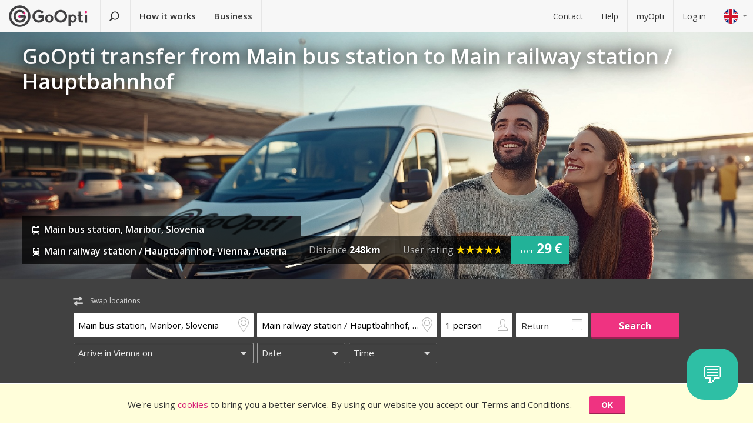

--- FILE ---
content_type: text/html; charset=utf-8
request_url: https://www.goopti.com/en/transfers/slovenia-maribor-main-bus-station/austria-vienna-main-railway-station-hauptbahnhof
body_size: 12332
content:
<!DOCTYPE html>
<html lang='en'>
<head>
<meta charset='utf-8'>
<title>GoOpti transfer from Main bus station to Main railway station / Hauptbahnhof | GoOpti</title>
<meta content="width=device-width, initial-scale=1.0" name="viewport" />
<meta property="twitter:card" content="summary" />
<meta property="twitter:site" content="@GoOpti" />
<meta name="description" content="GoOpti can take you from Central European cities to nearby and distant airports. Book your transfer now!" />
<meta name="keywords" content="goopti, airport transfers, italy airports, slovenia transport, milano malpensa, venice airport, bologna airport" />
<meta property="og:title" content="GoOpti – trusted by more than 2,000,000 passengers" />
<meta property="og:site_name" content="GoOpti low-cost transfers" />
<meta property="og:url" content="https://www.goopti.com/en/transfers/slovenia-maribor-main-bus-station/austria-vienna-main-railway-station-hauptbahnhof" />
<meta property="og:description" content="GoOpti can take you from Central European cities to nearby and distant airports. Book your transfer now!" />
<meta property="og:keywords" content="goopti, airport transfers, italy airports, slovenia transport, milano malpensa, venice airport, bologna airport" />
<meta property="og:type" content="website" />
<meta name="og:image" content="https://gooptifrontend-611f.kxcdn.com/assets/img-431930dafecd95db01a4265e1dac0ae336df23d9cc803cd15cb5e3cf47d7121e.jpg" />
<link rel="alternate" hreflang="en" href="https://www.goopti.com/en/transfers/slovenia-maribor-main-bus-station/austria-vienna-main-railway-station-hauptbahnhof" />
<link rel="alternate" hreflang="de" href="https://www.goopti.com/de/transfers/slowenien-marburg-maribor-busbahnhof/osterreich-wien-hauptbahnhof" />
<link rel="alternate" hreflang="es" href="https://www.goopti.com/es/traslados/eslovenia-maribor-estacion-central-de-autobuses/austria-viena-estacion-central-de-trenes-hauptbahnhof" />
<link rel="alternate" hreflang="fr" href="https://www.goopti.com/fr/transferts/slovenie-maribor-gare-routiere-principale/autriche-vienne-gare-ferroviaire-principale-hauptbahnhof" />
<link rel="alternate" hreflang="hr" href="https://www.goopti.com/hr/transferi/slovenija-maribor-glavni-autobusni-kolodvor/austrija-bec-glavni-zeljeznicki-kolodvor-hauptbahnhof" />
<link rel="alternate" hreflang="it" href="https://www.goopti.com/it/collegamenti/slovenia-maribor-stazione-principale-dei-bus/austria-vienna-stazione-ferroviaria-principale" />
<link rel="alternate" hreflang="sl" href="https://www.goopti.com/sl/prevozi/slovenija-maribor-glavna-avtobusna-postaja/avstrija-dunaj-glavna-zelezniska-postaja-hauptbahnhof" />
<link rel="alternate" hreflang="sq" href="https://www.goopti.com/sq/transfertat/slovenia-maribor-main-bus-station/austria-vienna-main-railway-station-hauptbahnhof" />
<link rel="alternate" hreflang="bs" href="https://www.goopti.com/bs/transferi/slovenija-maribor-glavni-autobusni-kolodvor/-glavni-zeljeznicki-kolodvor-hauptbahnhof" />
<link rel="alternate" hreflang="me" href="https://www.goopti.com/me/transferi/slovenija-maribor-glavni-autobusni-kolodvor/-glavni-zeljeznicki-kolodvor-hauptbahnhof" />
<link rel="alternate" hreflang="mk" href="https://www.goopti.com/mk/transferi/slovenia-maribor-main-bus-station/-main-railway-station-hauptbahnhof" />
<script>var cookieScripts={com:[],ga:[]};</script>
<link rel="stylesheet" media="all" href="//gooptifrontend-611f.kxcdn.com/assets/application2-8c6d821990c798d4fc379b591fe3df15819b1e00cc301a96437b63bae24d276a.css" />
<link rel="stylesheet" href="https://fonts.googleapis.com/css?family=Open+Sans:300,400,600,700,800&amp;subset=latin,latin-ext" type="text/css">
<link rel="shortcut icon" type="image/x-icon" href="/favicon.ico" />
<link rel="apple-touch-icon-precomposed" href="//gooptifrontend-611f.kxcdn.com/assets/favicon-152-38aad5a2aab89d4f324cb8d29f418554a0c8deb658da608ae78ae9478401a0de.png" />
<script>var gon={"selectedCurrency":"EUR","userId":null,"userAccountType":"not_signed_in","ga":{"group_path":"/en/transfers/route-landing"},"defaultMarker":"//gooptifrontend-611f.kxcdn.com/assets/default_marker-2af3a309c75e22126c6f2116702fdc6df0e43edb24100a75c98bc6bf086017da.png","production":true,"disableOrderMatchCheck":false,"apiBaseUrl":"http://backoffice-service:8080/goopti-services"}; gon.timeCheck = { client: new Date(), server: "2026-01-11 00:31:22 +0000" };</script>
<meta name="csrf-param" content="authenticity_token" />
<meta name="csrf-token" content="xcv6qd6EEsSh7qXbkd/KabdhcuEqc3mADoFeNIg7D8PN1+TkzN7XBeiRYOVBytDjnUpHQ2YmnL9NXBArkQHRAg==" />
<script>
var runOnLoad;!function(n){var o=[],r=!1,t=!1;n.add=function(n,l){null!=n&&(!r||null!=l&&null==Tools.TryGetProperty(window,l)?(o.push({f:n,t:l}),t||(t=!0,u=window.setInterval(w,25),w())):n())};var u=null;function w(){if(null!=window.$&&null!=window.Tools){r=!0;for(var n=o.length-1;0<=n;n--)null!=o[n].t&&null==Tools.TryGetProperty(window,o[n].t)||(o[n].f(),o.splice(n,1));o.length<=0&&(window.clearInterval(u),u=0,t=!1)}}}(runOnLoad=runOnLoad||{});
</script>
<script>
window['GoogleAnalyticsObject'] = 'ga';
window['ga'] = window['ga'] || function () { (window['ga'].q = window['ga'].q || []).push(arguments) }
window['ga'].l = 1 * new Date();
ga('create', 'UA-23118721-1', 'auto');
ga('set', 'anonymizeIp', true);
ga('require', 'displayfeatures');
ga('require', 'linkid', 'linkid.js');
ga('send', 'pageview');
</script>
<script async src='//www.google-analytics.com/analytics.js'></script>


</head>
<body class='en v2 home'>

<!-- Google Tag Manager -->
<noscript>
<iframe height='0' src='//www.googletagmanager.com/ns.html?id=GTM-WRH468' style='display:none;visibility:hidden' width='0'></iframe>
<iframe height='0' src='//www.googletagmanager.com/ns.html?id=GTM-WRH468' style='display:none;visibility:hidden' width='0'></iframe>
<iframe height='0' src='//www.googletagmanager.com/ns.html?id=G-QBQ7H89D0E' style='display:none;visibility:hidden' width='0'></iframe>
</noscript>
<script>
  window.dataLayer = window.dataLayer || [];
  
  // Google Tag Manager
  window.dataLayer.push({ 'gtm.start': new Date().getTime(), event: 'gtm.js' });
  function gtag(){dataLayer.push(arguments);}
  gtag('js', new Date());
  // Google Analytics 4
  gtag('config', 'G-QBQ7H89D0E');
  
  if (gon.gtag && gon.gtag.event && gon.gtag.params) {
  	gtag('event', gon.gtag.event, gon.gtag.params);
  }
  
  var locale = '';
  // Google AdWords
  if (gon.ga) {
  	var path = gon.ga.path.toUpperCase();
  	locale = path.length > 3 ? path.substring(1, 3) : path;
  }
  
  var adWordsConfigMap = {
  	'ME': 'AW-11340208428',
  	'SL': 'AW-964055578',
  	'IT': 'AW-956820346',
  	'HR': 'AW-945230239',
  	'EN': 'AW-11340208428',
  	'DE': 'AW-11340208428',
  	'FR': 'AW-11340208428',
  	'ES': 'AW-11340208428'
  	};
  
  var configValue = adWordsConfigMap[locale] || 'AW-11340208428'; // Default value if language is not found
  
  gtag('config', configValue);
  
  (function(w,d,s,l,i){w[l]=w[l]||[];w[l].push({'gtm.start':
  new Date().getTime(),event:'gtm.js'});var f=d.getElementsByTagName(s)[0],
  j=d.createElement(s),dl=l!='dataLayer'?'&l='+l:'';j.async=true;j.src=
  'https://www.googletagmanager.com/gtm.js?id='+i+dl;f.parentNode.insertBefore(j,f);
  })(window,document,'script','dataLayer','GTM-WRH468');
</script>
<script async src='https://www.googletagmanager.com/gtag/js?id=GTM-WRH468'></script>
<script async src='//www.googletagmanager.com/gtm.js?id=GTM-WRH468'></script>
<script async src='https://www.googletagmanager.com/gtag/js?id=G-QBQ7H89D0E'></script>

<div class='pagewrap'>
<div class='gsf-content-container'>
<div class='gsf-sticky-block'>
<div class='hide notification-bar' data-enableExpires='2046-01-06 00:31:22 UTC' data-enableGaExpires='2046-01-06 00:31:22 UTC' data-enableGaKey='_gsf_ga' data-enableKey='_gsf_cookies' data-expires='2046-01-06 00:31:22 UTC' data-key='_gsf_conf' data-value='hidden' id='cookie-block'>
<div class='inner'>
<div class='align'>
<div class='cell'>
<div class='text'>We're using <a href='https://www.goopti.com/en/legal/privacy-cookies'>cookies</a> to bring you a better service. By using our website you accept our Terms and Conditions.</div>
</div>
<div class='cell buttons'>
<a class='btn primary small close'>OK</a>
</div>
</div>
</div>
</div>

<div class='media-query'>
<div class='tablet-down'></div>
<div class='tablet-up'></div>
<div class='laptop-down'></div>
<div class='laptop-up'></div>
</div>
<header class='header'>
<div class='nav-desktop'>
<div class='nav-mobile'>
<a class="logo" href="https://www.goopti.com/en/"><img alt="GoOpti" height="37" width="135" src="https://gooptifrontend-611f.kxcdn.com/assets/logo-5d32d6bcfd39c4cdae37ba2b47e2040e13749b140f2f91f6edc190e4dc53ca00.svg" />
</a><div class='menu' id='menu_nav_link'>
<i class='icon-menu'></i>
</div>
<div class='lang drop' id='menu_lang_link'>
<img alt="English" src="https://gooptifrontend-611f.kxcdn.com/assets/flags/en-b9cebb2f6af6fcfab83adfe5358d88404eef8c57b63be0515d8386d118e65e64.svg" />
</div>
</div>
<nav id='menu_nav' role='navigation'>
<div class='main'>
<a class="search-link" href="https://www.goopti.com/en/"><i class='icon-search'></i>
<span class='text'>Find a transfer</span>
</a><a id='how_it_works_link'>How it works</a>
<a href="/en/business">Business</a>
</div>
<div class='support'>
<a href="https://www.goopti.com/en/help/contact">Contact</a>
<a href="https://www.goopti.com/en/help/faq">Help</a>
<a href="/en/myOpti">myOpti</a>
<a href="https://www.goopti.com/en/sign_in">Log in</a>
</div>
</nav>
</div>
<div class='drop-menu' id='menu_lang'>
<a class="item" onclick="headerDropMenu.hideAll();" href="https://www.goopti.com/en/transfers/slovenia-maribor-main-bus-station/austria-vienna-main-railway-station-hauptbahnhof"><img alt="English" src="https://gooptifrontend-611f.kxcdn.com/assets/flags/en-b9cebb2f6af6fcfab83adfe5358d88404eef8c57b63be0515d8386d118e65e64.svg" />
English
</a><a class="item" onclick="headerDropMenu.hideAll();" href="https://www.goopti.com/de/transfers/slowenien-marburg-maribor-busbahnhof/osterreich-wien-hauptbahnhof"><img alt="Deutsch" src="https://gooptifrontend-611f.kxcdn.com/assets/flags/de-bef4a39a768df8978bcd86f900955de41efa8e99741d05b0ca2b4c34902887be.svg" />
Deutsch
</a><a class="item" onclick="headerDropMenu.hideAll();" href="https://www.goopti.com/es/traslados/eslovenia-maribor-estacion-central-de-autobuses/austria-viena-estacion-central-de-trenes-hauptbahnhof"><img alt="Español" src="https://gooptifrontend-611f.kxcdn.com/assets/flags/es-50c18e807c80d645ae05f2f8de25540240fa735b49e11a713127e15a2d9a132c.svg" />
Español
</a><a class="item" onclick="headerDropMenu.hideAll();" href="https://www.goopti.com/fr/transferts/slovenie-maribor-gare-routiere-principale/autriche-vienne-gare-ferroviaire-principale-hauptbahnhof"><img alt="Français" src="https://gooptifrontend-611f.kxcdn.com/assets/flags/fr-147ca34f34e0c73867fbd31af29853139f4d4cc35c481388d947eff0a4e574c3.svg" />
Français
</a><a class="item" onclick="headerDropMenu.hideAll();" href="https://www.goopti.com/hr/transferi/slovenija-maribor-glavni-autobusni-kolodvor/austrija-bec-glavni-zeljeznicki-kolodvor-hauptbahnhof"><img alt="Hrvatski" src="https://gooptifrontend-611f.kxcdn.com/assets/flags/hr-75ad7a4eaaea63851dc3711c99658dd86102dc2cba3733b7f28c520380cb8947.svg" />
Hrvatski
</a><a class="item" onclick="headerDropMenu.hideAll();" href="https://www.goopti.com/it/collegamenti/slovenia-maribor-stazione-principale-dei-bus/austria-vienna-stazione-ferroviaria-principale"><img alt="Italiano" src="https://gooptifrontend-611f.kxcdn.com/assets/flags/it-6bab8f8cc9f9ecadab917eb8a2c93bb0026b1e40621a9c3a063a982cf2aeddf0.svg" />
Italiano
</a><a class="item" onclick="headerDropMenu.hideAll();" href="https://www.goopti.com/sl/prevozi/slovenija-maribor-glavna-avtobusna-postaja/avstrija-dunaj-glavna-zelezniska-postaja-hauptbahnhof"><img alt="Slovenščina" src="https://gooptifrontend-611f.kxcdn.com/assets/flags/sl-7039bf340a0386f7eab896e7c66efe9f62bb98835bbe947531a460f88ac021d6.svg" />
Slovenščina
</a><a class="item" onclick="headerDropMenu.hideAll();" href="https://www.goopti.com/sq/transfertat/slovenia-maribor-main-bus-station/austria-vienna-main-railway-station-hauptbahnhof"><img alt="Shqip" src="https://gooptifrontend-611f.kxcdn.com/assets/flags/sq-83afac3a73deebcc5bb233498f8ce35a46794d18374b3e77c16dbe7e985bffe3.svg" />
Shqip
</a><a class="item" onclick="headerDropMenu.hideAll();" href="https://www.goopti.com/bs/transferi/slovenija-maribor-glavni-autobusni-kolodvor/-glavni-zeljeznicki-kolodvor-hauptbahnhof"><img alt="Bosanski" src="https://gooptifrontend-611f.kxcdn.com/assets/flags/bs-7387b27bd33e23d104cb560dee3d207f057e393c7e7e58b67013962f4dab6b11.svg" />
Bosanski
</a><a class="item" onclick="headerDropMenu.hideAll();" href="https://www.goopti.com/me/transferi/slovenija-maribor-glavni-autobusni-kolodvor/-glavni-zeljeznicki-kolodvor-hauptbahnhof"><img alt="Crnogorski" src="https://gooptifrontend-611f.kxcdn.com/assets/flags/me-0c6f03f4d5e8ac6e021ed9119f27a04940ec78f9ca9a7df66f9f454fe97e9d11.svg" />
Crnogorski
</a><a class="item" onclick="headerDropMenu.hideAll();" href="https://www.goopti.com/mk/transferi/slovenia-maribor-main-bus-station/-main-railway-station-hauptbahnhof"><img alt="Makedonski" src="https://gooptifrontend-611f.kxcdn.com/assets/flags/mk-19fcd9247de9b80645c0944cd9b70054d2ae37a8b34cd3675461ac2c01ea52cc.svg" />
Makedonski
</a></div>
</header>


</div>
<div class='gsf-sticky-block gsf-sticky-push'>
<div class='gsf-main-content'>
<div class='relative'><div class='how-it-works-wrap' id='how_it_works' style='display: none;'>
<div class='how-it-works'>
<i class='icon-x close' id='how_it_works_close' title='Close'></i>
<div class='inner'>
<ul>
<li class='item'>
<div class='img'><div class='img2'><img data-src="https://gooptifrontend-611f.kxcdn.com/assets/how-it-works-1-e6c085e5d41ca3314444414d5def3b89cbfa0c58cd9e1ef99768d2a3dfdf9240.svg" src="" /></div></div>
<h3>Search for airport transfers</h3>
<p>
All our transfers from your home to nearby or distant airports are affordable and reliable.
<br>
<a href="https://www.goopti.com/en/transfers">All our destinations</a>
</p>
</li>
<li class='item'>
<div class='img'><div class='img2'><img data-src="https://gooptifrontend-611f.kxcdn.com/assets/how-it-works-2-741a72105bfb35525d295347fd8f1fcb2dbdd6108e3d14583f2e4585db1af7c2.svg" src="" /></div></div>
<h3>Book in advance</h3>
<p>Choose between shared and private transfer. <i>Hint:</i> Greater flexibility and earlier booking will get you a better price!</p>
</li>
<li class='item'>
<div class='img'><div class='img2'><img data-src="https://gooptifrontend-611f.kxcdn.com/assets/how-it-works-3-8f56c1f23c4bacad0edc99953d4666f7448f60c1f4d9d2ebbefd1f9c4f39242e.svg" src="" /></div></div>
<h3>Start your journey worry-free</h3>
<p>
GoOpti is a platform. We execute all transfers with our contractual and vetted partners.
<br>
<a href="https://www.goopti.com/en/advantages/our-advantages">Want to know more?</a>
</p>
</li>
</ul>
</div>
</div>
</div>
</div>
<style>
  .landing-map-header { background-image: url("https://goopti-master.s3.amazonaws.com/translated_image/home-086bf79b-b87c-4d1d-afc4-32ebca43112c.jpg"); }
</style>
<div id='notification-bars'>
</div>

<div class='landing-map-header with-image with-home-image'>
<div class='grid'>
<div class='texts'>
<div class='h1-outer'>
<h1>GoOpti transfer from Main bus station to Main railway station / Hauptbahnhof</h1>
</div>
<div class='route-details'>
<div class='route-details-inner'>
<div class='box points'>
<ul class='icons'>
<li>
<i class='icon icon-bus'></i>
<span class='name'>Main bus station, Maribor, Slovenia</span>
</li>
<li>
<i class='icon icon-train'></i>
<span class='name'>Main railway station / Hauptbahnhof, Vienna, Austria</span>
</li>
</ul>
</div><div class='box distance'>
<ul class='data'>
<li>
Distance
<strong>248km</strong>
</li>
</ul>
</div><div class='box rating'>
User rating
<span class="star_rating"><span class="star_rating-inner"><i class="icon-star5 full" style="width: 4.7em;"></i><i><i class="icon-star5-empty empty" style="margin-left: -4.7em;"></i></i></span></span>
</div><div class='price'>
<span>
from
</span>
<strong>29 €</strong>
</div>
</div>
</div>
</div>
</div>
</div>
<form class="search-form" autocomplete="off" action="https://www.goopti.com/en/transfers/search" accept-charset="UTF-8" method="post"><input name="utf8" type="hidden" value="&#x2713;" /><input type="hidden" name="authenticity_token" value="VS0ccaiMBEe+qNO45gxM03nV97UiC5y9JNXGDGio9MJdMQI8utbBhvfXFoY2GVZZU/7CF25eeYJnCIgTcZIqAw==" />
<div class='hide'>
<input type="hidden" name="analytics_event" id="analytics_event" value="SEARCH" />
<input type="hidden" name="search_presenter[departure][id]" id="search_presenter_departure_id" value="78" />
<input type="hidden" name="search_presenter[departure][type]" id="search_presenter_departure_type" value="GPP" />
<input type="hidden" name="search_presenter[departure][backend_type]" id="search_presenter_departure_backend_type" value="GPP" />
<input type="hidden" name="search_presenter[departure][lat]" id="search_presenter_departure_lat" value="46.5592" />
<input type="hidden" name="search_presenter[departure][lon]" id="search_presenter_departure_lon" value="15.6551" />
<input type="hidden" name="search_presenter[departure][parent_id]" id="search_presenter_departure_parent_id" value="25" />
<input type="hidden" name="search_presenter[departure][show_name]" id="search_presenter_departure_show_name" value="false" />
<input type="hidden" name="search_presenter[departure][airport_code]" id="search_presenter_departure_airport_code" />
<input type="hidden" name="search_presenter[departure][english_city_name]" id="search_presenter_departure_english_city_name" value="Maribor" />
<input type="hidden" name="search_presenter[departure][name]" id="search_presenter_departure_name" value="Main bus station, Maribor, Slovenia" />
<input type="hidden" name="search_presenter[departure][city_name]" id="search_presenter_departure_city_name" value="Maribor" />
<input type="hidden" name="search_presenter[departure][country_name]" id="search_presenter_departure_country_name" value="Slovenia" />
<input type="hidden" name="search_presenter[departure][long_name]" id="search_presenter_departure_long_name" value="Main bus station, Maribor, Slovenia" />
<input type="hidden" name="search_presenter[departure][time_start]" id="search_presenter_departure_time_start" />
<input type="hidden" name="search_presenter[departure][time_end]" id="search_presenter_departure_time_end" />
<input type="hidden" name="search_presenter[departure][index]" id="search_presenter_departure_index" />
<input type="hidden" name="search_presenter[destination][id]" id="search_presenter_destination_id" value="84" />
<input type="hidden" name="search_presenter[destination][type]" id="search_presenter_destination_type" value="GPP" />
<input type="hidden" name="search_presenter[destination][backend_type]" id="search_presenter_destination_backend_type" value="GPP" />
<input type="hidden" name="search_presenter[destination][lat]" id="search_presenter_destination_lat" value="48.1843" />
<input type="hidden" name="search_presenter[destination][lon]" id="search_presenter_destination_lon" value="16.3765" />
<input type="hidden" name="search_presenter[destination][parent_id]" id="search_presenter_destination_parent_id" value="20" />
<input type="hidden" name="search_presenter[destination][show_name]" id="search_presenter_destination_show_name" value="false" />
<input type="hidden" name="search_presenter[destination][airport_code]" id="search_presenter_destination_airport_code" />
<input type="hidden" name="search_presenter[destination][english_city_name]" id="search_presenter_destination_english_city_name" value="Vienna" />
<input type="hidden" name="search_presenter[destination][name]" id="search_presenter_destination_name" value="Main railway station / Hauptbahnhof, Vienna, Austria" />
<input type="hidden" name="search_presenter[destination][city_name]" id="search_presenter_destination_city_name" value="Vienna" />
<input type="hidden" name="search_presenter[destination][country_name]" id="search_presenter_destination_country_name" value="Austria" />
<input type="hidden" name="search_presenter[destination][long_name]" id="search_presenter_destination_long_name" value="Main railway station / Hauptbahnhof, Vienna, Austria" />
<input type="hidden" name="search_presenter[destination][time_start]" id="search_presenter_destination_time_start" />
<input type="hidden" name="search_presenter[destination][time_end]" id="search_presenter_destination_time_end" />
<input type="hidden" name="search_presenter[destination][index]" id="search_presenter_destination_index" />
<input type="hidden" name="search_presenter[departure_limit][is_pickup]" id="search_presenter_departure_limit_is_pickup" value="false" />
<input type="hidden" name="search_presenter[departure_limit][date]" id="search_presenter_departure_limit_date" />
<input type="hidden" name="search_presenter[departure_limit][time]" id="search_presenter_departure_limit_time" />
<input type="hidden" name="search_presenter[return_limit][is_pickup]" id="search_presenter_return_limit_is_pickup" value="true" />
<input type="hidden" name="search_presenter[return_limit][date]" id="search_presenter_return_limit_date" />
<input type="hidden" name="search_presenter[return_limit][time]" id="search_presenter_return_limit_time" />
<input type="hidden" name="search_presenter[passenger_number]" id="search_presenter_passenger_number" value="1" />
<input type="hidden" name="search_presenter[transfer_type]" id="search_presenter_transfer_type" value="oneway" />
<input type="hidden" name="search_presenter[affiliate_alias]" id="search_presenter_affiliate_alias" />
<input type="hidden" name="search_presenter[adults_number]" id="search_presenter_adults_number" value="1" />
<input type="hidden" name="search_presenter[children_number]" id="search_presenter_children_number" value="0" />
<input type="hidden" name="search_presenter[infants_number]" id="search_presenter_infants_number" value="0" />
<input type="hidden" name="search_presenter[promo_code]" id="search_presenter_promo_code" />
<input type="hidden" name="search_presenter[departure_place_type]" id="search_presenter_departure_place_type" />
</div>
<div class='close'>
<i class='icon-x'></i>
</div>
<div class='inner'>
<div class='main-box'>
<div id='search-swap-locations'>
<div class='icon-swap'></div>
<div class='desc'>Swap locations</div>
</div>
<div class='basic'>
<div class='locations'>
<div class='search-item location1 extended-dropdown' id='search-location1'>
<h4 class='form-label'>Pick-up location</h4>
<div class='container'>
<div class='faux-input'>
<input type="text" name="departure" id="departure" class="clear-input" placeholder="From: home address, city, airport" autocorrect="off" autocomplete="off" autocapitalize="off" spellcheck="false" data-f-prefix="search_presenter_departure" />
<div class='icons-container'>
<label for='departure'>
<i class='icon-location-outline'></i>
<i class='icon-plane'></i>
</label>
<i class='icon-chevron-down-double expand-full-list'></i>
</div>
<i class='icon-x clear'></i>
<div class='input-overlay mobile'></div>
</div>
<div class='dropdown dropdown-list'>
<i class='icon-x close'></i>
<div class='alert general-ui' style='display: none'></div>
<ul class='list location'></ul>
<div class='house-no'>Don&#39;t forget to enter house number!</div>
<div class='powered-by-google'>
<img src="https://gooptifrontend-611f.kxcdn.com/assets/powered_by_google_on_white_hdpi-85e8811af8ce7aff2444abb675d1acff9189884726709c6c5d89badb6bb96828.png" alt="Powered by google on white hdpi" />
</div>
<div class='in-out tablet-down'>
<img src="https://gooptifrontend-611f.kxcdn.com/assets/van-in-209866ba27ba25a73396450b74a0fd0c4346c07d48c0704d626d0fd49a331d3f.svg" alt="Van in" />
</div>
<div class='controls'>
<div class='btn primary big next'>Confirm</div>
</div>
</div>
<div class='alert general-ui mobile' style='display: none'></div>
</div>
</div>
<div class='search-item location2 extended-dropdown' id='search-location2'>
<h4 class='form-label'>Drop-off location</h4>
<div class='container'>
<div class='faux-input'>
<input type="text" name="destination" id="destination" class="clear-input" placeholder="To: airport, city, address" autocorrect="off" autocomplete="off" autocapitalize="off" spellcheck="false" data-f-prefix="search_presenter_destination" />
<div class='icons-container'>
<label for='destination'>
<i class='icon-location-outline'></i>
<i class='icon-plane'></i>
</label>
<i class='icon-chevron-down-double expand-full-list'></i>
</div>
<i class='icon-x clear'></i>
<div class='input-overlay mobile'></div>
</div>
<div class='dropdown dropdown-list'>
<i class='icon-x close'></i>
<div class='alert general-ui' style='display: none'></div>
<ul class='list location'></ul>
<div class='house-no'>Don&#39;t forget to enter house number!</div>
<div class='powered-by-google'>
<img src="https://gooptifrontend-611f.kxcdn.com/assets/powered_by_google_on_white_hdpi-85e8811af8ce7aff2444abb675d1acff9189884726709c6c5d89badb6bb96828.png" alt="Powered by google on white hdpi" />
</div>
<div class='in-out tablet-down'>
<img src="https://gooptifrontend-611f.kxcdn.com/assets/van-out-17a5030e6591e636550dbbaa8f5b19d75fd4a44694fe3917e997ced97f3060ea.svg" alt="Van out" />
</div>
<div class='controls'>
<div class='btn primary big next'>Confirm</div>
</div>
</div>
<div class='alert general-ui mobile' style='display: none'></div>
</div>
</div>
</div>
<div class='details'>
<div class='search-item people'>
<div class='extended-dropdown' id='search-passengers'>
<div class='container'>
<div class='faux-input'>
<input class='clear-input input inactive' type='text' value='1 person'>
<i class='icon-person-outline'></i>
<div class='input-overlay all'></div>
</div>
<div class='dropdown with-arrow'>
<h4 class='form-label'>Passengers</h4>
<i class='icon-x close'></i>
<div class='spinboxes'>
<div class='item'>
<div class='form-label'>Adults</div>
<div class='spinbox'>
<div class='btn minus'>
<i class='icon-minus'></i>
</div>
<input type="text" name="adults" id="adults" value="1" autocomplete="off" data-min="1" data-max="49" readonly="readonly" disabled="disabled" class="text-input" />
<div class='btn plus'>
<i class='icon-plus'></i>
</div>
</div>
</div>
<div class='more-link alert'>
<a target="_blank" href="/en/services/customized-transfer">For more people make two bookings or click here.</a>
</div>
<div class='item'>
<div class='form-label'>
Children and infants
</div>
<div class='spinbox'>
<div class='btn minus disabled'>
<i class='icon-minus'></i>
</div>
<input type="text" name="children" id="children" value="0" autocomplete="off" data-min="0" data-max="40" readonly="readonly" disabled="disabled" class="text-input" />
<div class='btn plus'>
<i class='icon-plus'></i>
</div>
</div>
</div>
</div>
<div class='controls'>
<div class='btn primary big next'>Confirm</div>
</div>
</div>
</div>
</div>
</div>
<div class='search-item return'>
<label class='faux-checkbox'>
<div class='checkbox'>
<input type="checkbox" name="return_input" id="return_input" value="return" />
<i class='icon-check'></i>
</div>
<span class='form-label'>Return</span>
</label>
</div>
</div>
<div class='search-item search tablet-up'>
<input type="submit" name="commit" value="Search" class="btn primary" data-disable-with="Search" />
</div>
</div>
<div class='guarantee-line hide'>
<i class='icon-check'></i>
Book days ahead for the lowest price!
</div>
<div class='best-route-offer hide'>
<span class='grumpy-fitText-noWrap'>
<i class='icon-status-info'></i>
<span class='value'></span>
</span>
</div>
</div>
<div class='limits-box'>
<div class='limits' style='display:none'>
<div class='departure limit-line'>
<div class='limit-fields'>
<div class='limit-part type'>
<div class='search-item extended-dropdown' id='search-limit1'>
<div class='faux-select dark low search-item'>
<input class='clear-input input inactive' type='text'>
<div class='input-overlay'></div>
</div>
<div class='dropdown dropdown-list'>
<ul class='list'></ul>
</div>
</div>
</div>
<div class='limit-part date'>
<div>
<div class='search-item extended-dropdown' id='search-date1'>
<div class='faux-select dark low search-item'>
<input class='clear-input input inactive' type='text'>
</div>
<div class='input-overlay'></div>
<div class='dropdown with-arrow'>
<i class='icon-x close'></i>
<div class='date'></div>
<div class='alert general-ui' style='display: none'></div>
</div>
<div class='alert general-ui mobile' style='display: none'></div>
</div>
</div>
<div>
<div class='search-item extended-dropdown' id='search-time1'>
<div class='faux-select dark low search-item'>
<input class='clear-input input inactive' type='text'>
</div>
<div class='input-overlay'></div>
<div class='dropdown with-arrow'>
<i class='icon-x close'></i>
<div class='time'></div>
<div class='alert airport-timing departure hide'></div>
<div class='alert midnight-alert departure hide'></div>
</div>
<div class='alert general-ui mobile' style='display: none'></div>
</div>
</div>
</div>
</div>
</div>
<div class='hidden' id='return_area'>
<h4 class='form-label'>Return transfer</h4>
<div class='back limit-line'>
<div class='limit-fields'>
<div class='limit-part type'>
<div class='search-item extended-dropdown' id='search-limit2'>
<div class='faux-select dark low search-item'>
<input class='clear-input input inactive' type='text'>
<div class='input-overlay'></div>
</div>
<div class='dropdown dropdown-list'>
<ul class='list'></ul>
</div>
</div>
</div>
<div class='limit-part date'>
<div>
<div class='search-item extended-dropdown' id='search-date2'>
<div class='faux-select dark low search-item'>
<input class='clear-input input inactive' type='text'>
</div>
<div class='input-overlay'></div>
<div class='dropdown with-arrow'>
<i class='icon-x close'></i>
<div class='date'></div>
<div class='alert general-ui' style='display: none'></div>
</div>
<div class='alert general-ui mobile' style='display: none'></div>
</div>
</div>
<div>
<div class='search-item extended-dropdown' id='search-time2'>
<div class='faux-select dark low search-item'>
<input class='clear-input input inactive' type='text'>
</div>
<div class='input-overlay'></div>
<div class='dropdown with-arrow'>
<i class='icon-x close'></i>
<div class='time'></div>
<div class='alert airport-timing return hide'></div>
<div class='alert midnight-alert return hide'></div>
</div>
<div class='alert general-ui mobile' style='display: none'></div>
</div>
</div>
</div>
</div>
</div>
</div>
<div class='extended-dropdown' id='search-limit1-compound'>
<div class='container'>
<input type="hidden" name="dummy_hidden_limit1_compound" id="dummy_hidden_limit1_compound" value="" />
<div class='dropdown'>
<h4 class='form-label'>Departure date and time</h4>
<i class='icon-x close'></i>
<ul class='list select-module'></ul>
<div class='tabs date-and-time'>
<div class='head'>
<div class='tab tab-date'>Date</div>
<div class='tab tab-time'>Time</div>
</div>
<div class='body'>
<div class='date'></div>
<div class='time'></div>
</div>
<div class='alert airport-timing departure hide'></div>
<div class='alert midnight-alert departure hide'></div>
</div>
<div class='controls'>
<div class='btn primary big next'>Confirm</div>
</div>
</div>
</div>
</div>
<div class='extended-dropdown' id='search-limit2-compound'>
<div class='container'>
<input type="hidden" name="dummy_hidden_limit2_compound" id="dummy_hidden_limit2_compound" value="" />
<div class='dropdown'>
<h4 class='form-label'>Return date and time</h4>
<i class='icon-x close'></i>
<ul class='list select-module'></ul>
<div class='tabs date-and-time'>
<div class='head'>
<div class='tab tab-date'>Date</div>
<div class='tab tab-time'>Time</div>
</div>
<div class='body'>
<div class='date'></div>
<div class='time'></div>
</div>
<div class='alert airport-timing return hide'></div>
<div class='alert midnight-alert return hide'></div>
</div>
<div class='controls'>
<div class='btn primary big next'>Confirm</div>
</div>
</div>
</div>
</div>
</div>
</div>
<div class='search-item search tablet-down'>
<input type="submit" name="commit" value="Search" class="btn primary big" data-disable-with="Search" />
</div>
<div class='guarantee tablet-down'>
<span class='long'>
<i class='icon-guarantee'></i>
Book days ahead for the lowest price!
</span>
<span class='short'>
<i class='icon-guarantee'></i>
Book ahead. 100% guaranteed!
</span>
</div>
</div>
</form>


<div class='segments landing-page-content'>
<div class='article'>
<div class='inner'>
<article class='article'>
<div class='content-container content-wrap'>
<div class='content'>
<p>Order a fast, reliable and comfortable <strong>Maribor&nbsp;-&nbsp;Vienna</strong> GoOpti transfer in just a few minutes. GoOpti can pick you up and drop you off at any location, including your home address. GoOpti transfers adapt to your needs with multiple flexible schedules for transfers on the <strong>Maribor&nbsp;-&nbsp;Vienna</strong> route.</p>

<p>GoOpti is a fast, affordable and easy way to reach your destination.</p>

</div>
</div>
<hr class='last'>
</article>
</div>
</div>
<div id='video'>
<div class='inner'>
<div class='hr'>
<div class='data cameleon'>
<div class='wrap'>
<h2>GoOpti in 90 secs</h2>
<p>Discover why GoOpti is easier than your car, cheaper than a taxi and more reliable than public transport.</p>
<a class="btn" href="#">Watch video</a>
</div>
</div>
<div class='video-wrap' data-youtubeid='L4o5zdo9YRk'>
<i class='preview'></i>
<i class='icon-play-video'></i>
</div>
</div>
</div>
</div>

<div id='numbers'>
<div class='inner'>
<div class='hr'>
<ul>
<li>
<h3>
<span class='number-count' data-number='93'>93</span>
<span class='unit'>%</span>
</h3>
<p><p>satisfied<br />customers</p></p>
</li>
<li>
<h3>
<span class='number-count' data-number='3000000'>3,000,000</span>
<span class='unit'>+</span>
</h3>
<p><p>transported<br />passengers</p></p>
</li>
<li>
<h3>
<span class='number-count' data-number='35000'>35,000</span>
<span class='unit'>+</span>
</h3>
<p><p>passengers<br />every month</p></p>
</li>
</ul>
</div>
</div>
</div>

<div id='building-trust'>
<div class="inner"><div class="hr">
<div class='narrow'>
<div class='testimonials uninitialized'>
<div class='wrap'>
<ul class='rotator'>
<li>
<div class='container'>
<p>
<span class='text'>
Congratulations on your successful work. Although I was late to my transfer, you waited for me and managed to get me a ride to my final destination.
</span>
</p>
<a class="img-holder" href="https://www.goopti.com/en/advantages/customer-stories"><img alt="af2b3d81-03fb-4133-87ee-c19fede3f7b9" src="https://goopti-master.s3.amazonaws.com/translated_image/af2b3d81-03fb-4133-87ee-c19fede3f7b9.jpeg" />
</a><strong>Branko Smerajc Debevc, Spain</strong>
</div>
</li>
<li>
<div class='container'>
<p>
<span class='text'>
I was very impressed with your service and the drivers from the airport and back again were very courteous and friendly. I&#39;d happily recommend your company to anyone travelling to/from an airport where you operate.
</span>
</p>
<a class="img-holder" href="https://www.goopti.com/en/advantages/customer-stories"><img alt="nigel-welch-fb2b886a-2b05-4071-8b35-f4c344ac281f" src="https://goopti-master.s3.amazonaws.com/translated_image/nigel-welch-fb2b886a-2b05-4071-8b35-f4c344ac281f.jpeg" />
</a><strong>Nigel Welch, United Kingdom</strong>
</div>
</li>
<li>
<div class='container'>
<p>
<span class='text'>
I was most impressed both times I used GoOpti. It is fast, efficient and reliable.
</span>
</p>
<a class="img-holder" href="https://www.goopti.com/en/advantages/customer-stories"><img alt="4f38c363-8a04-4075-9d42-aec87fa2778c" src="https://goopti-master.s3.amazonaws.com/translated_image/4f38c363-8a04-4075-9d42-aec87fa2778c.jpeg" />
</a><strong>Julie Johns, Australia</strong>
</div>
</li>
</ul>
<ul class='pager'></ul>
</div>
</div>
</div>
</div></div>
</div>

<div id='newsletter'>
<div class='main'>
<div class='inner'>
<a id='news'></a>
<div class='animation-container'>
<div class='wrap email-form'>
<h2>GoOpti transfer from Main bus station to Main railway station / Hauptbahnhof</h2>
<p>Get tips, tricks and news about travel and tourism every second week!</p>
<div class='form-grid'>
<div class='input'><input type="email" name="subscribe_block_email" id="subscribe_block_email" placeholder="Your e-mail address" class="text-input" /></div>
<button name="button" type="button" class="btn desktop">Confirm</button>
</div>
<div class='alert empty'>Please enter your e-mail address.</div>
<div class='alert invalid'>The e-mail address is not valid.</div>
<button name="button" type="button" class="btn mobile">Confirm</button>
</div>
<div class='wrap name-form' style='display: none;'>
<h2>Almost there!</h2>
<p>Please enter your name so we can address you properly.</p>
<form class="form-grid" action="https://www.goopti.com/en/subscriptions.json" accept-charset="UTF-8" method="post"><input name="utf8" type="hidden" value="&#x2713;" /><input type="hidden" name="authenticity_token" value="A25jIuvGQDgp+02OIstY/GiJEoisX5cVvXXlyX/pvuALcn1v+ZyF+WCEiLDy3kJ2QqInKuAKcir+qKvWZtNgIQ==" />
<div class='input'><input type="text" name="subscribe_block_name" id="subscribe_block_name" placeholder="Name and surname" class="text-input" /></div>
<button name="button" type="button" class="btn desktop">Subscribe</button>
</form>

<label class='faux-checkbox consent'>
<div class='checkbox'>
<input type="checkbox" name="subscribe_block_consent" id="subscribe_block_consent" value="true" />
<i class='icon-check'></i>
</div>
<span>
I give my express consent to GoOpti to send me newsletters and to process my data for personalization purposes. I am aware I can easily unsubscribe to the newsletter at any time.
</span>
</label>
<div class='alert name'>Please enter your name and surname.</div>
<div class='alert consent'>You cannot subscribe to the newsletter without consent.</div>
<button name="button" type="button" class="btn mobile">Subscribe</button>
</div>
<div class='wrap success' style='display: none;'>
<h2>All done!</h2>
<p>If you do not receive our newsletter in a week or two, check your spam folder.</p>
</div>
</div>
</div>
</div>
<div class='watermark'>
<img src="https://gooptifrontend-611f.kxcdn.com/assets/newsletter-f97ebd0e22fe9d00d8db420ab5b0caa0125e0096747a2f6a7182a88052b26631.svg" alt="Newsletter" />
</div>
</div>

</div>

</div>
</div>
<div class='gsf-sticky-block footer-container'>
<footer class='footer' role='contentinfo'>
<div class='inner'>
<nav class='navigation'>
<ul>
<li class='item'>
<h4>Why GoOpti?</h4>
<ul>
<li><a href='https://www.goopti.com/en/advantages/our-advantages'>Advantages</a></li>
<li><a href='/en/advantages/goopti-in-numbers'>GoOpti in numbers</a></li>
<li><a href='/en/routes'>Our routes</a></li>
<li><a href='https://www.goopti.com/en/advantages/our-quality-standards'>Our quality standards</a></li>
<li><a href='https://www.goopti.com/en/advantages/our_safety_standards'>GoOpti safety standards</a></li>
</ul>
</li>
<li class='item'>
<h4>Services</h4>
<ul>
<li><a href='/en/best_offers'>Best offers</a></li>
<li><a href='/en/last_minutes'>Last minute offers</a></li>
<li><a href='https://www.goopti.com/en/services/transfers'>GoOpti transfers</a></li>
<li><a href='/en/myOpti'>Manage bookings</a></li>
<li><a href='https://www.goopti.com/en/pages/worry-free/'>Absolutely No Worries package</a></li>
<li><a href='/en/help/faq'>Help center</a></li>
<li><a href='https://goopti.kiwi.com/en/'>Cheap flights</a></li>
</ul>
</li>
<li class='item'>
<h4>Become a partner</h4>
<ul>
<li><a href='https://www.goopti.com/en/business/reseller'>Agencies & Resellers</a></li>
<li><a href='https://www.goopti.com/en/business/intro'>Business account</a></li>
<li><a href='https://www.goopti.com/en/partners/advertise-with-us'>Advertise with us</a></li>
<li><a href='https://www.goopti.com/en/partners/franchise_1'>Become GoOpti franchise</a></li>
<li><a href='https://www.goopti.com/en/partners/affiliates'>Affiliate program</a></li>
<li><a href='https://www.goopti.com/en/partners/loyalty_program'>Loyalty program</a></li>
<li><a href='https://www.goopti.com/en/partners/referral_program'>Bring a friend!</a></li>
</ul>
</li>
<li class='item'>
<h4>About</h4>
<ul>
<li><a href='https://www.goopti.com/en/about/about-us'>About our platform</a></li>
<li><a href='https://www.goopti.com/en/about/press-center'>Press center</a></li>
<li><a href='https://www.goopti.com/en/about/goopti_blog'>GoOpti blog</a></li>
<li><a href='/en/about/sales-partners'>Sales partners</a></li>
<li><a href='https://www.goopti.com/en/about/airport-partners'>Our airport partners</a></li>
<li><a href='https://www.goopti.com/en/about/careers'>Careers</a></li>
</ul>
</li>
</ul>
</nav>
</div>
<div class='contact'>
<div class='inner'>
<ul class='social'>
<li>
<a title="Facebook" class="facebook-social" target="_blank" rel="noopener noreferrer" href="https://www.facebook.com/GoOptiEN"><i class='icon-facebook'></i>
</a></li>
<li>
<a title="Trip Advisor" class="tripadvisor-social" target="_blank" rel="noopener noreferrer" href="https://www.tripadvisor.com/Attraction_Review-g274873-d10105751-Reviews-GoOpti-Ljubljana_Upper_Carniola_Region.html"><i class='icon-tripadvisor'></i>
</a></li>
<li>
<a title="Instagram" class="instagram-social" target="_blank" rel="noopener noreferrer" href="https://www.instagram.com/go_opti/"><i class='icon-instagram'></i>
</a></li>
</ul>
</div>
</div>
<div class='copyright'>
<div class='inner'>
<ul>
<li>
<a href="https://www.goopti.com/en/legal/copyright">&copy;
2026
</a></li>
<li><a href='https://www.goopti.com/en/legal/goopti-international'>GoOpti International</a></li>
<li><a href='https://www.goopti.com/en/legal/terms-conditions'>GoOpti Terms and Conditions</a></li>
<li><a href='https://www.goopti.com/en/legal/privacy-cookies'>Privacy Policy</a></li>
<li class='eufunding'>
<a href="https://www.goopti.com/en/legal/conversion-and-bi-platform-optimization"><img height="16" alt="Public funding" src="https://gooptifrontend-611f.kxcdn.com/assets/flags/eu-full-4535eb2708dbe8f85b7e3bea365f2d62340d73ea8a0552328466e691029837ed.svg" />
Public funding
</a></li>
<li><a href='https://www.goopti.com/en/legal/rate-us-and-get-a-discount-terms-and-conditions'>Rate us and get a discount - terms and conditions</a></li>
<li><a href='https://www.goopti.com/en/legal/december-terms-conditions-2025'>Festive December - Terms & Conditions 2025</a></li>
<li class='creditcards'><img width="29" height="18" title="MasterCard" src="https://gooptifrontend-611f.kxcdn.com/assets/creditcards/on-dark/mastercard-8e529e6f3ec8d3845fb0d676e35bb25654d14ca1fde464acd4f185a0638ad7f9.svg" alt="Mastercard" /><img width="29" height="18" title="Visa" src="https://gooptifrontend-611f.kxcdn.com/assets/creditcards/on-dark/visa-2a67e98e32b1dce7009282f8ddfd67d9cb8b5033ac4e64d3146452bf69fe717c.svg" alt="Visa" /><img width="29" height="18" title="American Express" src="https://gooptifrontend-611f.kxcdn.com/assets/creditcards/on-dark/amex-ca265f07e3f2b6932abfd268b554c08b6621a6e4f3cf4b9d10e6519f15e359b4.svg" alt="Amex" /></li>
</ul>
</div>

</div>
</footer>


</div>
</div>
</div>
<script src="//gooptifrontend-611f.kxcdn.com/assets/application-fa0a42d2596bf565a09fdc6f45b489a9e946169535c7b0af66cd978ddd9ab299.js" crossorigin="anonymous"></script>
<script>window.jQuery || document.write("<script type=\"text/javascript\" src=\"https://ajax.googleapis.com/ajax/libs/jquery/2.2.4/jquery.min.js\"></sc"+"ript>");</script>
<script src="//gooptifrontend-611f.kxcdn.com/assets/translations/78761de528a01e8fd6d25e8d167e0422d0e54f0c/en.js" crossorigin="anonymous"></script>
<script>I18n.defaultLocale="en";I18n.locale = "en";I18n.fallbacks = true;</script>
<script>
  var blockMainSearchLoad = "both"
  $(function()
  {
  	PopupNotifications.Init("/");
  	if ((window.gsf) && (window.gsf.utils)) gsf.utils.initLazyLoad();
  });
</script>
<script type="application/ld+json">{"@context":"http://schema.org","@type":"Organization","url":"https://www.goopti.com","name":"GoOpti Transfer Service","aggregateRating":{"@type":"AggregateRating","bestRating":5,"ratingValue":4.7,"ratingCount":1263},"contactPoint":[{"telephone":"+386 1 320 4530","contactType":"customer support"},{"telephone":"+43 720 81 69 96","contactType":"customer support","areaServed":["AT","DE"],"availableLanguage":["German"]},{"telephone":"+34 902 01 84 00","contactType":"customer support","areaServed":"ES","availableLanguage":["Spanish"]},{"telephone":"+385 1 3000 500","contactType":"customer support","areaServed":"HR","availableLanguage":["Croatian"]},{"telephone":"+39 045 786 1515","contactType":"customer support","areaServed":"IT","availableLanguage":["Italian"]}],"sameAs":["https://www.facebook.com/GoOptiEN","https://www.tripadvisor.com/Attraction_Review-g274873-d10105751-Reviews-GoOpti-Ljubljana_Upper_Carniola_Region.html","https://www.instagram.com/go_opti/"],"logo":"https://www.goopti.com/assets/logo-large.png"}</script>

<script>
  /* <![CDATA[ */
  var google_conversion_id = 964055578;
  var google_custom_params = window.google_tag_params;
  var google_remarketing_only = true;
  /* ]]> */
  $(function() {$('#conversion-pixel-1').prev('img').hide();});
</script>
<script src="https://www.googleadservices.com/pagead/conversion.js"></script>
<noscript id='conversion-pixel-1'>
<div style='display:inline;'>
<img alt='' height='1' src='//googleads.g.doubleclick.net/pagead/viewthroughconversion/964055578/?value=0&amp;amp;guid=ON&amp;amp;script=0' style='border-style:none;' width='1'>
</div>
</noscript>

<!DOCTYPE html>
<html>
<head>
<meta charset='UTF-8'>
<meta content='width=device-width, initial-scale=1.0, maximum-scale=1.0, user-scalable=no' name='viewport'>
<title>Chat App</title>
<script src="https://gooptifrontend-611f.kxcdn.com/assets/partials/common/deep_chat-5b01c206ded11d33bc4a422945b4aacfc2bbf136c768481f8f30242d9b77a859.js" type="module" crossorigin="anonymous" data-turbolinks-track="reload"></script>
<script src="https://gooptifrontend-611f.kxcdn.com/assets/partials/common/chat_listeners-770981af9ceb6b50d4846eb0f1f796546864b6b008ab2148ee6ffbfe060ced16.js" data-turbolinks-track="reload"></script>
<link rel="stylesheet" media="all" href="https://gooptifrontend-611f.kxcdn.com/assets/partials/common/chat-6ff6d6f7c4623afa70872698ff4ca1f32440cc1a1a791d7ad7093d9d74d4b245.css" data-turbolinks-track="reload" />
</head>
<body>
<div id='chat-popup-container'>
<button id='open-chat'>
💬
</button>
<div id='chat-frame-container'>
<div id='chat-header'>
Sara
<span id='close-chat'>❌</span>
</div>
<deep-chat demo='false' goOptiAi='{&quot;chatUrl&quot;:&quot;/ai-chat&quot;,&quot;rateUrl&quot;:&quot;/ai-rate&quot;}' id='chat-element' introMessage='{&quot;text&quot;:&quot;Hello, I’m Sara, your virtual assistant.\nI have access to your booking details, so I can help you quickly and easily. Please enter your booking code or reservation number. I’m here to make your journey easier — just let me know what you need, and I’ll be happy to help :).&quot;,&quot;role&quot;:&quot;ai&quot;}' textInput='{&quot;placeholder&quot;:{&quot;text&quot;:&quot;Write a message...&quot;}}'></deep-chat>
</div>
</div>
<script defer src="https://static.cloudflareinsights.com/beacon.min.js/vcd15cbe7772f49c399c6a5babf22c1241717689176015" integrity="sha512-ZpsOmlRQV6y907TI0dKBHq9Md29nnaEIPlkf84rnaERnq6zvWvPUqr2ft8M1aS28oN72PdrCzSjY4U6VaAw1EQ==" data-cf-beacon='{"version":"2024.11.0","token":"b2bb40cb91fb40a7acab422aa44271a6","r":1,"server_timing":{"name":{"cfCacheStatus":true,"cfEdge":true,"cfExtPri":true,"cfL4":true,"cfOrigin":true,"cfSpeedBrain":true},"location_startswith":null}}' crossorigin="anonymous"></script>
</body>
</html>

</body>
</html>


--- FILE ---
content_type: text/css
request_url: https://gooptifrontend-611f.kxcdn.com/assets/application2-8c6d821990c798d4fc379b591fe3df15819b1e00cc301a96437b63bae24d276a.css
body_size: 72200
content:
/*! normalize.css v2.1.3 | MIT License | git.io/normalize */article,aside,details,figcaption,figure,footer,header,hgroup,main,nav,section,summary{display:block}audio,canvas,video{display:inline-block}audio:not([controls]){display:none;height:0}[hidden],template{display:none}html{font-family:sans-serif;-ms-text-size-adjust:100%;-webkit-text-size-adjust:100%}body{margin:0}a{background:transparent}a:focus{outline:thin dotted}a:active,a:hover{outline:0}h1{font-size:2em;margin:0.67em 0}abbr[title]{border-bottom:1px dotted}b,strong{font-weight:bold}dfn{font-style:italic}hr{box-sizing:content-box;height:0}mark{background:#ff0;color:#000}code,kbd,pre,samp{font-family:monospace, serif;font-size:1em}pre{white-space:pre-wrap}q{quotes:"\201C" "\201D" "\2018" "\2019"}small{font-size:80%}sub,sup{font-size:75%;line-height:0;position:relative;vertical-align:baseline}sup{top:-0.5em}sub{bottom:-0.25em}img{border:0}svg:not(:root){overflow:hidden}figure{margin:0}fieldset{border:1px solid #c0c0c0;margin:0 2px;padding:0.35em 0.625em 0.75em}legend{border:0;padding:0}button,input,select,textarea{font-family:inherit;font-size:100%;margin:0}button,input{line-height:normal}button,select{text-transform:none}button,html input[type="button"],input[type="reset"],input[type="submit"]{-webkit-appearance:button;cursor:pointer}button[disabled],html input[disabled]{cursor:default}input[type="checkbox"],input[type="radio"]{box-sizing:border-box;padding:0}input[type="search"]{-webkit-appearance:textfield;box-sizing:content-box}input[type="search"]::-webkit-search-cancel-button,input[type="search"]::-webkit-search-decoration{-webkit-appearance:none}button::-moz-focus-inner,input::-moz-focus-inner{border:0;padding:0}textarea{overflow:auto;vertical-align:top}table{border-collapse:collapse;border-spacing:0}/*!
 * animate.css -http://daneden.me/animate
 * Version - 3.5.0
 * Licensed under the MIT license - http://opensource.org/licenses/MIT
 *
 * Copyright (c) 2016 Daniel Eden
 */.animated{-webkit-animation-duration:1s;animation-duration:1s;-webkit-animation-fill-mode:both;animation-fill-mode:both}.animated.infinite{-webkit-animation-iteration-count:infinite;animation-iteration-count:infinite}.animated.hinge{-webkit-animation-duration:2s;animation-duration:2s}.animated.flipOutX,.animated.flipOutY,.animated.bounceIn,.animated.bounceOut{-webkit-animation-duration:.75s;animation-duration:.75s}@-webkit-keyframes bounce{from, 20%, 53%, 80%, to{-webkit-animation-timing-function:cubic-bezier(0.215, 0.61, 0.355, 1);animation-timing-function:cubic-bezier(0.215, 0.61, 0.355, 1);-webkit-transform:translate3d(0, 0, 0);transform:translate3d(0, 0, 0)}40%, 43%{-webkit-animation-timing-function:cubic-bezier(0.755, 0.05, 0.855, 0.06);animation-timing-function:cubic-bezier(0.755, 0.05, 0.855, 0.06);-webkit-transform:translate3d(0, -30px, 0);transform:translate3d(0, -30px, 0)}70%{-webkit-animation-timing-function:cubic-bezier(0.755, 0.05, 0.855, 0.06);animation-timing-function:cubic-bezier(0.755, 0.05, 0.855, 0.06);-webkit-transform:translate3d(0, -15px, 0);transform:translate3d(0, -15px, 0)}90%{-webkit-transform:translate3d(0, -4px, 0);transform:translate3d(0, -4px, 0)}}@keyframes bounce{from, 20%, 53%, 80%, to{-webkit-animation-timing-function:cubic-bezier(0.215, 0.61, 0.355, 1);animation-timing-function:cubic-bezier(0.215, 0.61, 0.355, 1);-webkit-transform:translate3d(0, 0, 0);transform:translate3d(0, 0, 0)}40%, 43%{-webkit-animation-timing-function:cubic-bezier(0.755, 0.05, 0.855, 0.06);animation-timing-function:cubic-bezier(0.755, 0.05, 0.855, 0.06);-webkit-transform:translate3d(0, -30px, 0);transform:translate3d(0, -30px, 0)}70%{-webkit-animation-timing-function:cubic-bezier(0.755, 0.05, 0.855, 0.06);animation-timing-function:cubic-bezier(0.755, 0.05, 0.855, 0.06);-webkit-transform:translate3d(0, -15px, 0);transform:translate3d(0, -15px, 0)}90%{-webkit-transform:translate3d(0, -4px, 0);transform:translate3d(0, -4px, 0)}}.bounce{-webkit-animation-name:bounce;animation-name:bounce;-webkit-transform-origin:center bottom;-ms-transform-origin:center bottom;transform-origin:center bottom}@-webkit-keyframes flash{from, 50%, to{opacity:1}25%, 75%{opacity:0}}@keyframes flash{from, 50%, to{opacity:1}25%, 75%{opacity:0}}.flash{-webkit-animation-name:flash;animation-name:flash}@-webkit-keyframes pulse{from{-webkit-transform:scale3d(1, 1, 1);transform:scale3d(1, 1, 1)}50%{-webkit-transform:scale3d(1.05, 1.05, 1.05);transform:scale3d(1.05, 1.05, 1.05)}to{-webkit-transform:scale3d(1, 1, 1);transform:scale3d(1, 1, 1)}}@keyframes pulse{from{-webkit-transform:scale3d(1, 1, 1);transform:scale3d(1, 1, 1)}50%{-webkit-transform:scale3d(1.05, 1.05, 1.05);transform:scale3d(1.05, 1.05, 1.05)}to{-webkit-transform:scale3d(1, 1, 1);transform:scale3d(1, 1, 1)}}.pulse{-webkit-animation-name:pulse;animation-name:pulse}@-webkit-keyframes rubberBand{from{-webkit-transform:scale3d(1, 1, 1);transform:scale3d(1, 1, 1)}30%{-webkit-transform:scale3d(1.25, 0.75, 1);transform:scale3d(1.25, 0.75, 1)}40%{-webkit-transform:scale3d(0.75, 1.25, 1);transform:scale3d(0.75, 1.25, 1)}50%{-webkit-transform:scale3d(1.15, 0.85, 1);transform:scale3d(1.15, 0.85, 1)}65%{-webkit-transform:scale3d(0.95, 1.05, 1);transform:scale3d(0.95, 1.05, 1)}75%{-webkit-transform:scale3d(1.05, 0.95, 1);transform:scale3d(1.05, 0.95, 1)}to{-webkit-transform:scale3d(1, 1, 1);transform:scale3d(1, 1, 1)}}@keyframes rubberBand{from{-webkit-transform:scale3d(1, 1, 1);transform:scale3d(1, 1, 1)}30%{-webkit-transform:scale3d(1.25, 0.75, 1);transform:scale3d(1.25, 0.75, 1)}40%{-webkit-transform:scale3d(0.75, 1.25, 1);transform:scale3d(0.75, 1.25, 1)}50%{-webkit-transform:scale3d(1.15, 0.85, 1);transform:scale3d(1.15, 0.85, 1)}65%{-webkit-transform:scale3d(0.95, 1.05, 1);transform:scale3d(0.95, 1.05, 1)}75%{-webkit-transform:scale3d(1.05, 0.95, 1);transform:scale3d(1.05, 0.95, 1)}to{-webkit-transform:scale3d(1, 1, 1);transform:scale3d(1, 1, 1)}}.rubberBand{-webkit-animation-name:rubberBand;animation-name:rubberBand}@-webkit-keyframes shake{from, to{-webkit-transform:translate3d(0, 0, 0);transform:translate3d(0, 0, 0)}10%, 30%, 50%, 70%, 90%{-webkit-transform:translate3d(-10px, 0, 0);transform:translate3d(-10px, 0, 0)}20%, 40%, 60%, 80%{-webkit-transform:translate3d(10px, 0, 0);transform:translate3d(10px, 0, 0)}}@keyframes shake{from, to{-webkit-transform:translate3d(0, 0, 0);transform:translate3d(0, 0, 0)}10%, 30%, 50%, 70%, 90%{-webkit-transform:translate3d(-10px, 0, 0);transform:translate3d(-10px, 0, 0)}20%, 40%, 60%, 80%{-webkit-transform:translate3d(10px, 0, 0);transform:translate3d(10px, 0, 0)}}.shake{-webkit-animation-name:shake;animation-name:shake}@-webkit-keyframes headShake{0%{-webkit-transform:translateX(0);transform:translateX(0)}6.5%{-webkit-transform:translateX(-6px) rotateY(-9deg);transform:translateX(-6px) rotateY(-9deg)}18.5%{-webkit-transform:translateX(5px) rotateY(7deg);transform:translateX(5px) rotateY(7deg)}31.5%{-webkit-transform:translateX(-3px) rotateY(-5deg);transform:translateX(-3px) rotateY(-5deg)}43.5%{-webkit-transform:translateX(2px) rotateY(3deg);transform:translateX(2px) rotateY(3deg)}50%{-webkit-transform:translateX(0);transform:translateX(0)}}@keyframes headShake{0%{-webkit-transform:translateX(0);transform:translateX(0)}6.5%{-webkit-transform:translateX(-6px) rotateY(-9deg);transform:translateX(-6px) rotateY(-9deg)}18.5%{-webkit-transform:translateX(5px) rotateY(7deg);transform:translateX(5px) rotateY(7deg)}31.5%{-webkit-transform:translateX(-3px) rotateY(-5deg);transform:translateX(-3px) rotateY(-5deg)}43.5%{-webkit-transform:translateX(2px) rotateY(3deg);transform:translateX(2px) rotateY(3deg)}50%{-webkit-transform:translateX(0);transform:translateX(0)}}.headShake{-webkit-animation-timing-function:ease-in-out;animation-timing-function:ease-in-out;-webkit-animation-name:headShake;animation-name:headShake}@-webkit-keyframes swing{20%{-webkit-transform:rotate3d(0, 0, 1, 15deg);transform:rotate3d(0, 0, 1, 15deg)}40%{-webkit-transform:rotate3d(0, 0, 1, -10deg);transform:rotate3d(0, 0, 1, -10deg)}60%{-webkit-transform:rotate3d(0, 0, 1, 5deg);transform:rotate3d(0, 0, 1, 5deg)}80%{-webkit-transform:rotate3d(0, 0, 1, -5deg);transform:rotate3d(0, 0, 1, -5deg)}to{-webkit-transform:rotate3d(0, 0, 1, 0deg);transform:rotate3d(0, 0, 1, 0deg)}}@keyframes swing{20%{-webkit-transform:rotate3d(0, 0, 1, 15deg);transform:rotate3d(0, 0, 1, 15deg)}40%{-webkit-transform:rotate3d(0, 0, 1, -10deg);transform:rotate3d(0, 0, 1, -10deg)}60%{-webkit-transform:rotate3d(0, 0, 1, 5deg);transform:rotate3d(0, 0, 1, 5deg)}80%{-webkit-transform:rotate3d(0, 0, 1, -5deg);transform:rotate3d(0, 0, 1, -5deg)}to{-webkit-transform:rotate3d(0, 0, 1, 0deg);transform:rotate3d(0, 0, 1, 0deg)}}.swing{-webkit-transform-origin:top center;-ms-transform-origin:top center;transform-origin:top center;-webkit-animation-name:swing;animation-name:swing}@-webkit-keyframes tada{from{-webkit-transform:scale3d(1, 1, 1);transform:scale3d(1, 1, 1)}10%, 20%{-webkit-transform:scale3d(0.9, 0.9, 0.9) rotate3d(0, 0, 1, -3deg);transform:scale3d(0.9, 0.9, 0.9) rotate3d(0, 0, 1, -3deg)}30%, 50%, 70%, 90%{-webkit-transform:scale3d(1.1, 1.1, 1.1) rotate3d(0, 0, 1, 3deg);transform:scale3d(1.1, 1.1, 1.1) rotate3d(0, 0, 1, 3deg)}40%, 60%, 80%{-webkit-transform:scale3d(1.1, 1.1, 1.1) rotate3d(0, 0, 1, -3deg);transform:scale3d(1.1, 1.1, 1.1) rotate3d(0, 0, 1, -3deg)}to{-webkit-transform:scale3d(1, 1, 1);transform:scale3d(1, 1, 1)}}@keyframes tada{from{-webkit-transform:scale3d(1, 1, 1);transform:scale3d(1, 1, 1)}10%, 20%{-webkit-transform:scale3d(0.9, 0.9, 0.9) rotate3d(0, 0, 1, -3deg);transform:scale3d(0.9, 0.9, 0.9) rotate3d(0, 0, 1, -3deg)}30%, 50%, 70%, 90%{-webkit-transform:scale3d(1.1, 1.1, 1.1) rotate3d(0, 0, 1, 3deg);transform:scale3d(1.1, 1.1, 1.1) rotate3d(0, 0, 1, 3deg)}40%, 60%, 80%{-webkit-transform:scale3d(1.1, 1.1, 1.1) rotate3d(0, 0, 1, -3deg);transform:scale3d(1.1, 1.1, 1.1) rotate3d(0, 0, 1, -3deg)}to{-webkit-transform:scale3d(1, 1, 1);transform:scale3d(1, 1, 1)}}.tada{-webkit-animation-name:tada;animation-name:tada}@-webkit-keyframes wobble{from{-webkit-transform:none;transform:none}15%{-webkit-transform:translate3d(-25%, 0, 0) rotate3d(0, 0, 1, -5deg);transform:translate3d(-25%, 0, 0) rotate3d(0, 0, 1, -5deg)}30%{-webkit-transform:translate3d(20%, 0, 0) rotate3d(0, 0, 1, 3deg);transform:translate3d(20%, 0, 0) rotate3d(0, 0, 1, 3deg)}45%{-webkit-transform:translate3d(-15%, 0, 0) rotate3d(0, 0, 1, -3deg);transform:translate3d(-15%, 0, 0) rotate3d(0, 0, 1, -3deg)}60%{-webkit-transform:translate3d(10%, 0, 0) rotate3d(0, 0, 1, 2deg);transform:translate3d(10%, 0, 0) rotate3d(0, 0, 1, 2deg)}75%{-webkit-transform:translate3d(-5%, 0, 0) rotate3d(0, 0, 1, -1deg);transform:translate3d(-5%, 0, 0) rotate3d(0, 0, 1, -1deg)}to{-webkit-transform:none;transform:none}}@keyframes wobble{from{-webkit-transform:none;transform:none}15%{-webkit-transform:translate3d(-25%, 0, 0) rotate3d(0, 0, 1, -5deg);transform:translate3d(-25%, 0, 0) rotate3d(0, 0, 1, -5deg)}30%{-webkit-transform:translate3d(20%, 0, 0) rotate3d(0, 0, 1, 3deg);transform:translate3d(20%, 0, 0) rotate3d(0, 0, 1, 3deg)}45%{-webkit-transform:translate3d(-15%, 0, 0) rotate3d(0, 0, 1, -3deg);transform:translate3d(-15%, 0, 0) rotate3d(0, 0, 1, -3deg)}60%{-webkit-transform:translate3d(10%, 0, 0) rotate3d(0, 0, 1, 2deg);transform:translate3d(10%, 0, 0) rotate3d(0, 0, 1, 2deg)}75%{-webkit-transform:translate3d(-5%, 0, 0) rotate3d(0, 0, 1, -1deg);transform:translate3d(-5%, 0, 0) rotate3d(0, 0, 1, -1deg)}to{-webkit-transform:none;transform:none}}.wobble{-webkit-animation-name:wobble;animation-name:wobble}@-webkit-keyframes jello{from, 11.1%, to{-webkit-transform:none;transform:none}22.2%{-webkit-transform:skewX(-12.5deg) skewY(-12.5deg);transform:skewX(-12.5deg) skewY(-12.5deg)}33.3%{-webkit-transform:skewX(6.25deg) skewY(6.25deg);transform:skewX(6.25deg) skewY(6.25deg)}44.4%{-webkit-transform:skewX(-3.125deg) skewY(-3.125deg);transform:skewX(-3.125deg) skewY(-3.125deg)}55.5%{-webkit-transform:skewX(1.5625deg) skewY(1.5625deg);transform:skewX(1.5625deg) skewY(1.5625deg)}66.6%{-webkit-transform:skewX(-0.78125deg) skewY(-0.78125deg);transform:skewX(-0.78125deg) skewY(-0.78125deg)}77.7%{-webkit-transform:skewX(0.39063deg) skewY(0.39063deg);transform:skewX(0.39063deg) skewY(0.39063deg)}88.8%{-webkit-transform:skewX(-0.19531deg) skewY(-0.19531deg);transform:skewX(-0.19531deg) skewY(-0.19531deg)}}@keyframes jello{from, 11.1%, to{-webkit-transform:none;transform:none}22.2%{-webkit-transform:skewX(-12.5deg) skewY(-12.5deg);transform:skewX(-12.5deg) skewY(-12.5deg)}33.3%{-webkit-transform:skewX(6.25deg) skewY(6.25deg);transform:skewX(6.25deg) skewY(6.25deg)}44.4%{-webkit-transform:skewX(-3.125deg) skewY(-3.125deg);transform:skewX(-3.125deg) skewY(-3.125deg)}55.5%{-webkit-transform:skewX(1.5625deg) skewY(1.5625deg);transform:skewX(1.5625deg) skewY(1.5625deg)}66.6%{-webkit-transform:skewX(-0.78125deg) skewY(-0.78125deg);transform:skewX(-0.78125deg) skewY(-0.78125deg)}77.7%{-webkit-transform:skewX(0.39063deg) skewY(0.39063deg);transform:skewX(0.39063deg) skewY(0.39063deg)}88.8%{-webkit-transform:skewX(-0.19531deg) skewY(-0.19531deg);transform:skewX(-0.19531deg) skewY(-0.19531deg)}}.jello{-webkit-animation-name:jello;animation-name:jello;-webkit-transform-origin:center;-ms-transform-origin:center;transform-origin:center}@-webkit-keyframes bounceIn{from, 20%, 40%, 60%, 80%, to{-webkit-animation-timing-function:cubic-bezier(0.215, 0.61, 0.355, 1);animation-timing-function:cubic-bezier(0.215, 0.61, 0.355, 1)}0%{opacity:0;-webkit-transform:scale3d(0.3, 0.3, 0.3);transform:scale3d(0.3, 0.3, 0.3)}20%{-webkit-transform:scale3d(1.1, 1.1, 1.1);transform:scale3d(1.1, 1.1, 1.1)}40%{-webkit-transform:scale3d(0.9, 0.9, 0.9);transform:scale3d(0.9, 0.9, 0.9)}60%{opacity:1;-webkit-transform:scale3d(1.03, 1.03, 1.03);transform:scale3d(1.03, 1.03, 1.03)}80%{-webkit-transform:scale3d(0.97, 0.97, 0.97);transform:scale3d(0.97, 0.97, 0.97)}to{opacity:1;-webkit-transform:scale3d(1, 1, 1);transform:scale3d(1, 1, 1)}}@keyframes bounceIn{from, 20%, 40%, 60%, 80%, to{-webkit-animation-timing-function:cubic-bezier(0.215, 0.61, 0.355, 1);animation-timing-function:cubic-bezier(0.215, 0.61, 0.355, 1)}0%{opacity:0;-webkit-transform:scale3d(0.3, 0.3, 0.3);transform:scale3d(0.3, 0.3, 0.3)}20%{-webkit-transform:scale3d(1.1, 1.1, 1.1);transform:scale3d(1.1, 1.1, 1.1)}40%{-webkit-transform:scale3d(0.9, 0.9, 0.9);transform:scale3d(0.9, 0.9, 0.9)}60%{opacity:1;-webkit-transform:scale3d(1.03, 1.03, 1.03);transform:scale3d(1.03, 1.03, 1.03)}80%{-webkit-transform:scale3d(0.97, 0.97, 0.97);transform:scale3d(0.97, 0.97, 0.97)}to{opacity:1;-webkit-transform:scale3d(1, 1, 1);transform:scale3d(1, 1, 1)}}.bounceIn{-webkit-animation-name:bounceIn;animation-name:bounceIn}@-webkit-keyframes bounceInDown{from, 60%, 75%, 90%, to{-webkit-animation-timing-function:cubic-bezier(0.215, 0.61, 0.355, 1);animation-timing-function:cubic-bezier(0.215, 0.61, 0.355, 1)}0%{opacity:0;-webkit-transform:translate3d(0, -3000px, 0);transform:translate3d(0, -3000px, 0)}60%{opacity:1;-webkit-transform:translate3d(0, 25px, 0);transform:translate3d(0, 25px, 0)}75%{-webkit-transform:translate3d(0, -10px, 0);transform:translate3d(0, -10px, 0)}90%{-webkit-transform:translate3d(0, 5px, 0);transform:translate3d(0, 5px, 0)}to{-webkit-transform:none;transform:none}}@keyframes bounceInDown{from, 60%, 75%, 90%, to{-webkit-animation-timing-function:cubic-bezier(0.215, 0.61, 0.355, 1);animation-timing-function:cubic-bezier(0.215, 0.61, 0.355, 1)}0%{opacity:0;-webkit-transform:translate3d(0, -3000px, 0);transform:translate3d(0, -3000px, 0)}60%{opacity:1;-webkit-transform:translate3d(0, 25px, 0);transform:translate3d(0, 25px, 0)}75%{-webkit-transform:translate3d(0, -10px, 0);transform:translate3d(0, -10px, 0)}90%{-webkit-transform:translate3d(0, 5px, 0);transform:translate3d(0, 5px, 0)}to{-webkit-transform:none;transform:none}}.bounceInDown{-webkit-animation-name:bounceInDown;animation-name:bounceInDown}@-webkit-keyframes bounceInLeft{from, 60%, 75%, 90%, to{-webkit-animation-timing-function:cubic-bezier(0.215, 0.61, 0.355, 1);animation-timing-function:cubic-bezier(0.215, 0.61, 0.355, 1)}0%{opacity:0;-webkit-transform:translate3d(-3000px, 0, 0);transform:translate3d(-3000px, 0, 0)}60%{opacity:1;-webkit-transform:translate3d(25px, 0, 0);transform:translate3d(25px, 0, 0)}75%{-webkit-transform:translate3d(-10px, 0, 0);transform:translate3d(-10px, 0, 0)}90%{-webkit-transform:translate3d(5px, 0, 0);transform:translate3d(5px, 0, 0)}to{-webkit-transform:none;transform:none}}@keyframes bounceInLeft{from, 60%, 75%, 90%, to{-webkit-animation-timing-function:cubic-bezier(0.215, 0.61, 0.355, 1);animation-timing-function:cubic-bezier(0.215, 0.61, 0.355, 1)}0%{opacity:0;-webkit-transform:translate3d(-3000px, 0, 0);transform:translate3d(-3000px, 0, 0)}60%{opacity:1;-webkit-transform:translate3d(25px, 0, 0);transform:translate3d(25px, 0, 0)}75%{-webkit-transform:translate3d(-10px, 0, 0);transform:translate3d(-10px, 0, 0)}90%{-webkit-transform:translate3d(5px, 0, 0);transform:translate3d(5px, 0, 0)}to{-webkit-transform:none;transform:none}}.bounceInLeft{-webkit-animation-name:bounceInLeft;animation-name:bounceInLeft}@-webkit-keyframes bounceInRight{from, 60%, 75%, 90%, to{-webkit-animation-timing-function:cubic-bezier(0.215, 0.61, 0.355, 1);animation-timing-function:cubic-bezier(0.215, 0.61, 0.355, 1)}from{opacity:0;-webkit-transform:translate3d(3000px, 0, 0);transform:translate3d(3000px, 0, 0)}60%{opacity:1;-webkit-transform:translate3d(-25px, 0, 0);transform:translate3d(-25px, 0, 0)}75%{-webkit-transform:translate3d(10px, 0, 0);transform:translate3d(10px, 0, 0)}90%{-webkit-transform:translate3d(-5px, 0, 0);transform:translate3d(-5px, 0, 0)}to{-webkit-transform:none;transform:none}}@keyframes bounceInRight{from, 60%, 75%, 90%, to{-webkit-animation-timing-function:cubic-bezier(0.215, 0.61, 0.355, 1);animation-timing-function:cubic-bezier(0.215, 0.61, 0.355, 1)}from{opacity:0;-webkit-transform:translate3d(3000px, 0, 0);transform:translate3d(3000px, 0, 0)}60%{opacity:1;-webkit-transform:translate3d(-25px, 0, 0);transform:translate3d(-25px, 0, 0)}75%{-webkit-transform:translate3d(10px, 0, 0);transform:translate3d(10px, 0, 0)}90%{-webkit-transform:translate3d(-5px, 0, 0);transform:translate3d(-5px, 0, 0)}to{-webkit-transform:none;transform:none}}.bounceInRight{-webkit-animation-name:bounceInRight;animation-name:bounceInRight}@-webkit-keyframes bounceInUp{from, 60%, 75%, 90%, to{-webkit-animation-timing-function:cubic-bezier(0.215, 0.61, 0.355, 1);animation-timing-function:cubic-bezier(0.215, 0.61, 0.355, 1)}from{opacity:0;-webkit-transform:translate3d(0, 3000px, 0);transform:translate3d(0, 3000px, 0)}60%{opacity:1;-webkit-transform:translate3d(0, -20px, 0);transform:translate3d(0, -20px, 0)}75%{-webkit-transform:translate3d(0, 10px, 0);transform:translate3d(0, 10px, 0)}90%{-webkit-transform:translate3d(0, -5px, 0);transform:translate3d(0, -5px, 0)}to{-webkit-transform:translate3d(0, 0, 0);transform:translate3d(0, 0, 0)}}@keyframes bounceInUp{from, 60%, 75%, 90%, to{-webkit-animation-timing-function:cubic-bezier(0.215, 0.61, 0.355, 1);animation-timing-function:cubic-bezier(0.215, 0.61, 0.355, 1)}from{opacity:0;-webkit-transform:translate3d(0, 3000px, 0);transform:translate3d(0, 3000px, 0)}60%{opacity:1;-webkit-transform:translate3d(0, -20px, 0);transform:translate3d(0, -20px, 0)}75%{-webkit-transform:translate3d(0, 10px, 0);transform:translate3d(0, 10px, 0)}90%{-webkit-transform:translate3d(0, -5px, 0);transform:translate3d(0, -5px, 0)}to{-webkit-transform:translate3d(0, 0, 0);transform:translate3d(0, 0, 0)}}.bounceInUp{-webkit-animation-name:bounceInUp;animation-name:bounceInUp}@-webkit-keyframes bounceOut{20%{-webkit-transform:scale3d(0.9, 0.9, 0.9);transform:scale3d(0.9, 0.9, 0.9)}50%, 55%{opacity:1;-webkit-transform:scale3d(1.1, 1.1, 1.1);transform:scale3d(1.1, 1.1, 1.1)}to{opacity:0;-webkit-transform:scale3d(0.3, 0.3, 0.3);transform:scale3d(0.3, 0.3, 0.3)}}@keyframes bounceOut{20%{-webkit-transform:scale3d(0.9, 0.9, 0.9);transform:scale3d(0.9, 0.9, 0.9)}50%, 55%{opacity:1;-webkit-transform:scale3d(1.1, 1.1, 1.1);transform:scale3d(1.1, 1.1, 1.1)}to{opacity:0;-webkit-transform:scale3d(0.3, 0.3, 0.3);transform:scale3d(0.3, 0.3, 0.3)}}.bounceOut{-webkit-animation-name:bounceOut;animation-name:bounceOut}@-webkit-keyframes bounceOutDown{20%{-webkit-transform:translate3d(0, 10px, 0);transform:translate3d(0, 10px, 0)}40%, 45%{opacity:1;-webkit-transform:translate3d(0, -20px, 0);transform:translate3d(0, -20px, 0)}to{opacity:0;-webkit-transform:translate3d(0, 2000px, 0);transform:translate3d(0, 2000px, 0)}}@keyframes bounceOutDown{20%{-webkit-transform:translate3d(0, 10px, 0);transform:translate3d(0, 10px, 0)}40%, 45%{opacity:1;-webkit-transform:translate3d(0, -20px, 0);transform:translate3d(0, -20px, 0)}to{opacity:0;-webkit-transform:translate3d(0, 2000px, 0);transform:translate3d(0, 2000px, 0)}}.bounceOutDown{-webkit-animation-name:bounceOutDown;animation-name:bounceOutDown}@-webkit-keyframes bounceOutLeft{20%{opacity:1;-webkit-transform:translate3d(20px, 0, 0);transform:translate3d(20px, 0, 0)}to{opacity:0;-webkit-transform:translate3d(-2000px, 0, 0);transform:translate3d(-2000px, 0, 0)}}@keyframes bounceOutLeft{20%{opacity:1;-webkit-transform:translate3d(20px, 0, 0);transform:translate3d(20px, 0, 0)}to{opacity:0;-webkit-transform:translate3d(-2000px, 0, 0);transform:translate3d(-2000px, 0, 0)}}.bounceOutLeft{-webkit-animation-name:bounceOutLeft;animation-name:bounceOutLeft}@-webkit-keyframes bounceOutRight{20%{opacity:1;-webkit-transform:translate3d(-20px, 0, 0);transform:translate3d(-20px, 0, 0)}to{opacity:0;-webkit-transform:translate3d(2000px, 0, 0);transform:translate3d(2000px, 0, 0)}}@keyframes bounceOutRight{20%{opacity:1;-webkit-transform:translate3d(-20px, 0, 0);transform:translate3d(-20px, 0, 0)}to{opacity:0;-webkit-transform:translate3d(2000px, 0, 0);transform:translate3d(2000px, 0, 0)}}.bounceOutRight{-webkit-animation-name:bounceOutRight;animation-name:bounceOutRight}@-webkit-keyframes bounceOutUp{20%{-webkit-transform:translate3d(0, -10px, 0);transform:translate3d(0, -10px, 0)}40%, 45%{opacity:1;-webkit-transform:translate3d(0, 20px, 0);transform:translate3d(0, 20px, 0)}to{opacity:0;-webkit-transform:translate3d(0, -2000px, 0);transform:translate3d(0, -2000px, 0)}}@keyframes bounceOutUp{20%{-webkit-transform:translate3d(0, -10px, 0);transform:translate3d(0, -10px, 0)}40%, 45%{opacity:1;-webkit-transform:translate3d(0, 20px, 0);transform:translate3d(0, 20px, 0)}to{opacity:0;-webkit-transform:translate3d(0, -2000px, 0);transform:translate3d(0, -2000px, 0)}}.bounceOutUp{-webkit-animation-name:bounceOutUp;animation-name:bounceOutUp}@-webkit-keyframes fadeIn{from{opacity:0}to{opacity:1}}@keyframes fadeIn{from{opacity:0}to{opacity:1}}.fadeIn{-webkit-animation-name:fadeIn;animation-name:fadeIn}@-webkit-keyframes fadeInDown{from{opacity:0;-webkit-transform:translate3d(0, -100%, 0);transform:translate3d(0, -100%, 0)}to{opacity:1;-webkit-transform:none;transform:none}}@keyframes fadeInDown{from{opacity:0;-webkit-transform:translate3d(0, -100%, 0);transform:translate3d(0, -100%, 0)}to{opacity:1;-webkit-transform:none;transform:none}}.fadeInDown{-webkit-animation-name:fadeInDown;animation-name:fadeInDown}@-webkit-keyframes fadeInDownBig{from{opacity:0;-webkit-transform:translate3d(0, -2000px, 0);transform:translate3d(0, -2000px, 0)}to{opacity:1;-webkit-transform:none;transform:none}}@keyframes fadeInDownBig{from{opacity:0;-webkit-transform:translate3d(0, -2000px, 0);transform:translate3d(0, -2000px, 0)}to{opacity:1;-webkit-transform:none;transform:none}}.fadeInDownBig{-webkit-animation-name:fadeInDownBig;animation-name:fadeInDownBig}@-webkit-keyframes fadeInLeft{from{opacity:0;-webkit-transform:translate3d(-100%, 0, 0);transform:translate3d(-100%, 0, 0)}to{opacity:1;-webkit-transform:none;transform:none}}@keyframes fadeInLeft{from{opacity:0;-webkit-transform:translate3d(-100%, 0, 0);transform:translate3d(-100%, 0, 0)}to{opacity:1;-webkit-transform:none;transform:none}}.fadeInLeft{-webkit-animation-name:fadeInLeft;animation-name:fadeInLeft}@-webkit-keyframes fadeInLeftBig{from{opacity:0;-webkit-transform:translate3d(-2000px, 0, 0);transform:translate3d(-2000px, 0, 0)}to{opacity:1;-webkit-transform:none;transform:none}}@keyframes fadeInLeftBig{from{opacity:0;-webkit-transform:translate3d(-2000px, 0, 0);transform:translate3d(-2000px, 0, 0)}to{opacity:1;-webkit-transform:none;transform:none}}.fadeInLeftBig{-webkit-animation-name:fadeInLeftBig;animation-name:fadeInLeftBig}@-webkit-keyframes fadeInRight{from{opacity:0;-webkit-transform:translate3d(100%, 0, 0);transform:translate3d(100%, 0, 0)}to{opacity:1;-webkit-transform:none;transform:none}}@keyframes fadeInRight{from{opacity:0;-webkit-transform:translate3d(100%, 0, 0);transform:translate3d(100%, 0, 0)}to{opacity:1;-webkit-transform:none;transform:none}}.fadeInRight{-webkit-animation-name:fadeInRight;animation-name:fadeInRight}@-webkit-keyframes fadeInRightBig{from{opacity:0;-webkit-transform:translate3d(2000px, 0, 0);transform:translate3d(2000px, 0, 0)}to{opacity:1;-webkit-transform:none;transform:none}}@keyframes fadeInRightBig{from{opacity:0;-webkit-transform:translate3d(2000px, 0, 0);transform:translate3d(2000px, 0, 0)}to{opacity:1;-webkit-transform:none;transform:none}}.fadeInRightBig{-webkit-animation-name:fadeInRightBig;animation-name:fadeInRightBig}@-webkit-keyframes fadeInUp{from{opacity:0;-webkit-transform:translate3d(0, 100%, 0);transform:translate3d(0, 100%, 0)}to{opacity:1;-webkit-transform:none;transform:none}}@keyframes fadeInUp{from{opacity:0;-webkit-transform:translate3d(0, 100%, 0);transform:translate3d(0, 100%, 0)}to{opacity:1;-webkit-transform:none;transform:none}}.fadeInUp{-webkit-animation-name:fadeInUp;animation-name:fadeInUp}@-webkit-keyframes fadeInUpBig{from{opacity:0;-webkit-transform:translate3d(0, 2000px, 0);transform:translate3d(0, 2000px, 0)}to{opacity:1;-webkit-transform:none;transform:none}}@keyframes fadeInUpBig{from{opacity:0;-webkit-transform:translate3d(0, 2000px, 0);transform:translate3d(0, 2000px, 0)}to{opacity:1;-webkit-transform:none;transform:none}}.fadeInUpBig{-webkit-animation-name:fadeInUpBig;animation-name:fadeInUpBig}@-webkit-keyframes fadeOut{from{opacity:1}to{opacity:0}}@keyframes fadeOut{from{opacity:1}to{opacity:0}}.fadeOut{-webkit-animation-name:fadeOut;animation-name:fadeOut}@-webkit-keyframes fadeOutDown{from{opacity:1}to{opacity:0;-webkit-transform:translate3d(0, 100%, 0);transform:translate3d(0, 100%, 0)}}@keyframes fadeOutDown{from{opacity:1}to{opacity:0;-webkit-transform:translate3d(0, 100%, 0);transform:translate3d(0, 100%, 0)}}.fadeOutDown{-webkit-animation-name:fadeOutDown;animation-name:fadeOutDown}@-webkit-keyframes fadeOutDownBig{from{opacity:1}to{opacity:0;-webkit-transform:translate3d(0, 2000px, 0);transform:translate3d(0, 2000px, 0)}}@keyframes fadeOutDownBig{from{opacity:1}to{opacity:0;-webkit-transform:translate3d(0, 2000px, 0);transform:translate3d(0, 2000px, 0)}}.fadeOutDownBig{-webkit-animation-name:fadeOutDownBig;animation-name:fadeOutDownBig}@-webkit-keyframes fadeOutLeft{from{opacity:1}to{opacity:0;-webkit-transform:translate3d(-100%, 0, 0);transform:translate3d(-100%, 0, 0)}}@keyframes fadeOutLeft{from{opacity:1}to{opacity:0;-webkit-transform:translate3d(-100%, 0, 0);transform:translate3d(-100%, 0, 0)}}.fadeOutLeft{-webkit-animation-name:fadeOutLeft;animation-name:fadeOutLeft}@-webkit-keyframes fadeOutLeftBig{from{opacity:1}to{opacity:0;-webkit-transform:translate3d(-2000px, 0, 0);transform:translate3d(-2000px, 0, 0)}}@keyframes fadeOutLeftBig{from{opacity:1}to{opacity:0;-webkit-transform:translate3d(-2000px, 0, 0);transform:translate3d(-2000px, 0, 0)}}.fadeOutLeftBig{-webkit-animation-name:fadeOutLeftBig;animation-name:fadeOutLeftBig}@-webkit-keyframes fadeOutRight{from{opacity:1}to{opacity:0;-webkit-transform:translate3d(100%, 0, 0);transform:translate3d(100%, 0, 0)}}@keyframes fadeOutRight{from{opacity:1}to{opacity:0;-webkit-transform:translate3d(100%, 0, 0);transform:translate3d(100%, 0, 0)}}.fadeOutRight{-webkit-animation-name:fadeOutRight;animation-name:fadeOutRight}@-webkit-keyframes fadeOutRightBig{from{opacity:1}to{opacity:0;-webkit-transform:translate3d(2000px, 0, 0);transform:translate3d(2000px, 0, 0)}}@keyframes fadeOutRightBig{from{opacity:1}to{opacity:0;-webkit-transform:translate3d(2000px, 0, 0);transform:translate3d(2000px, 0, 0)}}.fadeOutRightBig{-webkit-animation-name:fadeOutRightBig;animation-name:fadeOutRightBig}@-webkit-keyframes fadeOutUp{from{opacity:1}to{opacity:0;-webkit-transform:translate3d(0, -100%, 0);transform:translate3d(0, -100%, 0)}}@keyframes fadeOutUp{from{opacity:1}to{opacity:0;-webkit-transform:translate3d(0, -100%, 0);transform:translate3d(0, -100%, 0)}}.fadeOutUp{-webkit-animation-name:fadeOutUp;animation-name:fadeOutUp}@-webkit-keyframes fadeOutUpBig{from{opacity:1}to{opacity:0;-webkit-transform:translate3d(0, -2000px, 0);transform:translate3d(0, -2000px, 0)}}@keyframes fadeOutUpBig{from{opacity:1}to{opacity:0;-webkit-transform:translate3d(0, -2000px, 0);transform:translate3d(0, -2000px, 0)}}.fadeOutUpBig{-webkit-animation-name:fadeOutUpBig;animation-name:fadeOutUpBig}@-webkit-keyframes flip{from{-webkit-transform:perspective(400px) rotate3d(0, 1, 0, -360deg);transform:perspective(400px) rotate3d(0, 1, 0, -360deg);-webkit-animation-timing-function:ease-out;animation-timing-function:ease-out}40%{-webkit-transform:perspective(400px) translate3d(0, 0, 150px) rotate3d(0, 1, 0, -190deg);transform:perspective(400px) translate3d(0, 0, 150px) rotate3d(0, 1, 0, -190deg);-webkit-animation-timing-function:ease-out;animation-timing-function:ease-out}50%{-webkit-transform:perspective(400px) translate3d(0, 0, 150px) rotate3d(0, 1, 0, -170deg);transform:perspective(400px) translate3d(0, 0, 150px) rotate3d(0, 1, 0, -170deg);-webkit-animation-timing-function:ease-in;animation-timing-function:ease-in}80%{-webkit-transform:perspective(400px) scale3d(0.95, 0.95, 0.95);transform:perspective(400px) scale3d(0.95, 0.95, 0.95);-webkit-animation-timing-function:ease-in;animation-timing-function:ease-in}to{-webkit-transform:perspective(400px);transform:perspective(400px);-webkit-animation-timing-function:ease-in;animation-timing-function:ease-in}}@keyframes flip{from{-webkit-transform:perspective(400px) rotate3d(0, 1, 0, -360deg);transform:perspective(400px) rotate3d(0, 1, 0, -360deg);-webkit-animation-timing-function:ease-out;animation-timing-function:ease-out}40%{-webkit-transform:perspective(400px) translate3d(0, 0, 150px) rotate3d(0, 1, 0, -190deg);transform:perspective(400px) translate3d(0, 0, 150px) rotate3d(0, 1, 0, -190deg);-webkit-animation-timing-function:ease-out;animation-timing-function:ease-out}50%{-webkit-transform:perspective(400px) translate3d(0, 0, 150px) rotate3d(0, 1, 0, -170deg);transform:perspective(400px) translate3d(0, 0, 150px) rotate3d(0, 1, 0, -170deg);-webkit-animation-timing-function:ease-in;animation-timing-function:ease-in}80%{-webkit-transform:perspective(400px) scale3d(0.95, 0.95, 0.95);transform:perspective(400px) scale3d(0.95, 0.95, 0.95);-webkit-animation-timing-function:ease-in;animation-timing-function:ease-in}to{-webkit-transform:perspective(400px);transform:perspective(400px);-webkit-animation-timing-function:ease-in;animation-timing-function:ease-in}}.animated.flip{-webkit-backface-visibility:visible;backface-visibility:visible;-webkit-animation-name:flip;animation-name:flip}@-webkit-keyframes flipInX{from{-webkit-transform:perspective(400px) rotate3d(1, 0, 0, 90deg);transform:perspective(400px) rotate3d(1, 0, 0, 90deg);-webkit-animation-timing-function:ease-in;animation-timing-function:ease-in;opacity:0}40%{-webkit-transform:perspective(400px) rotate3d(1, 0, 0, -20deg);transform:perspective(400px) rotate3d(1, 0, 0, -20deg);-webkit-animation-timing-function:ease-in;animation-timing-function:ease-in}60%{-webkit-transform:perspective(400px) rotate3d(1, 0, 0, 10deg);transform:perspective(400px) rotate3d(1, 0, 0, 10deg);opacity:1}80%{-webkit-transform:perspective(400px) rotate3d(1, 0, 0, -5deg);transform:perspective(400px) rotate3d(1, 0, 0, -5deg)}to{-webkit-transform:perspective(400px);transform:perspective(400px)}}@keyframes flipInX{from{-webkit-transform:perspective(400px) rotate3d(1, 0, 0, 90deg);transform:perspective(400px) rotate3d(1, 0, 0, 90deg);-webkit-animation-timing-function:ease-in;animation-timing-function:ease-in;opacity:0}40%{-webkit-transform:perspective(400px) rotate3d(1, 0, 0, -20deg);transform:perspective(400px) rotate3d(1, 0, 0, -20deg);-webkit-animation-timing-function:ease-in;animation-timing-function:ease-in}60%{-webkit-transform:perspective(400px) rotate3d(1, 0, 0, 10deg);transform:perspective(400px) rotate3d(1, 0, 0, 10deg);opacity:1}80%{-webkit-transform:perspective(400px) rotate3d(1, 0, 0, -5deg);transform:perspective(400px) rotate3d(1, 0, 0, -5deg)}to{-webkit-transform:perspective(400px);transform:perspective(400px)}}.flipInX{-webkit-backface-visibility:visible !important;backface-visibility:visible !important;-webkit-animation-name:flipInX;animation-name:flipInX}@-webkit-keyframes flipInY{from{-webkit-transform:perspective(400px) rotate3d(0, 1, 0, 90deg);transform:perspective(400px) rotate3d(0, 1, 0, 90deg);-webkit-animation-timing-function:ease-in;animation-timing-function:ease-in;opacity:0}40%{-webkit-transform:perspective(400px) rotate3d(0, 1, 0, -20deg);transform:perspective(400px) rotate3d(0, 1, 0, -20deg);-webkit-animation-timing-function:ease-in;animation-timing-function:ease-in}60%{-webkit-transform:perspective(400px) rotate3d(0, 1, 0, 10deg);transform:perspective(400px) rotate3d(0, 1, 0, 10deg);opacity:1}80%{-webkit-transform:perspective(400px) rotate3d(0, 1, 0, -5deg);transform:perspective(400px) rotate3d(0, 1, 0, -5deg)}to{-webkit-transform:perspective(400px);transform:perspective(400px)}}@keyframes flipInY{from{-webkit-transform:perspective(400px) rotate3d(0, 1, 0, 90deg);transform:perspective(400px) rotate3d(0, 1, 0, 90deg);-webkit-animation-timing-function:ease-in;animation-timing-function:ease-in;opacity:0}40%{-webkit-transform:perspective(400px) rotate3d(0, 1, 0, -20deg);transform:perspective(400px) rotate3d(0, 1, 0, -20deg);-webkit-animation-timing-function:ease-in;animation-timing-function:ease-in}60%{-webkit-transform:perspective(400px) rotate3d(0, 1, 0, 10deg);transform:perspective(400px) rotate3d(0, 1, 0, 10deg);opacity:1}80%{-webkit-transform:perspective(400px) rotate3d(0, 1, 0, -5deg);transform:perspective(400px) rotate3d(0, 1, 0, -5deg)}to{-webkit-transform:perspective(400px);transform:perspective(400px)}}.flipInY{-webkit-backface-visibility:visible !important;backface-visibility:visible !important;-webkit-animation-name:flipInY;animation-name:flipInY}@-webkit-keyframes flipOutX{from{-webkit-transform:perspective(400px);transform:perspective(400px)}30%{-webkit-transform:perspective(400px) rotate3d(1, 0, 0, -20deg);transform:perspective(400px) rotate3d(1, 0, 0, -20deg);opacity:1}to{-webkit-transform:perspective(400px) rotate3d(1, 0, 0, 90deg);transform:perspective(400px) rotate3d(1, 0, 0, 90deg);opacity:0}}@keyframes flipOutX{from{-webkit-transform:perspective(400px);transform:perspective(400px)}30%{-webkit-transform:perspective(400px) rotate3d(1, 0, 0, -20deg);transform:perspective(400px) rotate3d(1, 0, 0, -20deg);opacity:1}to{-webkit-transform:perspective(400px) rotate3d(1, 0, 0, 90deg);transform:perspective(400px) rotate3d(1, 0, 0, 90deg);opacity:0}}.flipOutX{-webkit-animation-name:flipOutX;animation-name:flipOutX;-webkit-backface-visibility:visible !important;backface-visibility:visible !important}@-webkit-keyframes flipOutY{from{-webkit-transform:perspective(400px);transform:perspective(400px)}30%{-webkit-transform:perspective(400px) rotate3d(0, 1, 0, -15deg);transform:perspective(400px) rotate3d(0, 1, 0, -15deg);opacity:1}to{-webkit-transform:perspective(400px) rotate3d(0, 1, 0, 90deg);transform:perspective(400px) rotate3d(0, 1, 0, 90deg);opacity:0}}@keyframes flipOutY{from{-webkit-transform:perspective(400px);transform:perspective(400px)}30%{-webkit-transform:perspective(400px) rotate3d(0, 1, 0, -15deg);transform:perspective(400px) rotate3d(0, 1, 0, -15deg);opacity:1}to{-webkit-transform:perspective(400px) rotate3d(0, 1, 0, 90deg);transform:perspective(400px) rotate3d(0, 1, 0, 90deg);opacity:0}}.flipOutY{-webkit-backface-visibility:visible !important;backface-visibility:visible !important;-webkit-animation-name:flipOutY;animation-name:flipOutY}@-webkit-keyframes lightSpeedIn{from{-webkit-transform:translate3d(100%, 0, 0) skewX(-30deg);transform:translate3d(100%, 0, 0) skewX(-30deg);opacity:0}60%{-webkit-transform:skewX(20deg);transform:skewX(20deg);opacity:1}80%{-webkit-transform:skewX(-5deg);transform:skewX(-5deg);opacity:1}to{-webkit-transform:none;transform:none;opacity:1}}@keyframes lightSpeedIn{from{-webkit-transform:translate3d(100%, 0, 0) skewX(-30deg);transform:translate3d(100%, 0, 0) skewX(-30deg);opacity:0}60%{-webkit-transform:skewX(20deg);transform:skewX(20deg);opacity:1}80%{-webkit-transform:skewX(-5deg);transform:skewX(-5deg);opacity:1}to{-webkit-transform:none;transform:none;opacity:1}}.lightSpeedIn{-webkit-animation-name:lightSpeedIn;animation-name:lightSpeedIn;-webkit-animation-timing-function:ease-out;animation-timing-function:ease-out}@-webkit-keyframes lightSpeedOut{from{opacity:1}to{-webkit-transform:translate3d(100%, 0, 0) skewX(30deg);transform:translate3d(100%, 0, 0) skewX(30deg);opacity:0}}@keyframes lightSpeedOut{from{opacity:1}to{-webkit-transform:translate3d(100%, 0, 0) skewX(30deg);transform:translate3d(100%, 0, 0) skewX(30deg);opacity:0}}.lightSpeedOut{-webkit-animation-name:lightSpeedOut;animation-name:lightSpeedOut;-webkit-animation-timing-function:ease-in;animation-timing-function:ease-in}@-webkit-keyframes rotateIn{from{-webkit-transform-origin:center;transform-origin:center;-webkit-transform:rotate3d(0, 0, 1, -200deg);transform:rotate3d(0, 0, 1, -200deg);opacity:0}to{-webkit-transform-origin:center;transform-origin:center;-webkit-transform:none;transform:none;opacity:1}}@keyframes rotateIn{from{-webkit-transform-origin:center;transform-origin:center;-webkit-transform:rotate3d(0, 0, 1, -200deg);transform:rotate3d(0, 0, 1, -200deg);opacity:0}to{-webkit-transform-origin:center;transform-origin:center;-webkit-transform:none;transform:none;opacity:1}}.rotateIn{-webkit-animation-name:rotateIn;animation-name:rotateIn}@-webkit-keyframes rotateInDownLeft{from{-webkit-transform-origin:left bottom;transform-origin:left bottom;-webkit-transform:rotate3d(0, 0, 1, -45deg);transform:rotate3d(0, 0, 1, -45deg);opacity:0}to{-webkit-transform-origin:left bottom;transform-origin:left bottom;-webkit-transform:none;transform:none;opacity:1}}@keyframes rotateInDownLeft{from{-webkit-transform-origin:left bottom;transform-origin:left bottom;-webkit-transform:rotate3d(0, 0, 1, -45deg);transform:rotate3d(0, 0, 1, -45deg);opacity:0}to{-webkit-transform-origin:left bottom;transform-origin:left bottom;-webkit-transform:none;transform:none;opacity:1}}.rotateInDownLeft{-webkit-animation-name:rotateInDownLeft;animation-name:rotateInDownLeft}@-webkit-keyframes rotateInDownRight{from{-webkit-transform-origin:right bottom;transform-origin:right bottom;-webkit-transform:rotate3d(0, 0, 1, 45deg);transform:rotate3d(0, 0, 1, 45deg);opacity:0}to{-webkit-transform-origin:right bottom;transform-origin:right bottom;-webkit-transform:none;transform:none;opacity:1}}@keyframes rotateInDownRight{from{-webkit-transform-origin:right bottom;transform-origin:right bottom;-webkit-transform:rotate3d(0, 0, 1, 45deg);transform:rotate3d(0, 0, 1, 45deg);opacity:0}to{-webkit-transform-origin:right bottom;transform-origin:right bottom;-webkit-transform:none;transform:none;opacity:1}}.rotateInDownRight{-webkit-animation-name:rotateInDownRight;animation-name:rotateInDownRight}@-webkit-keyframes rotateInUpLeft{from{-webkit-transform-origin:left bottom;transform-origin:left bottom;-webkit-transform:rotate3d(0, 0, 1, 45deg);transform:rotate3d(0, 0, 1, 45deg);opacity:0}to{-webkit-transform-origin:left bottom;transform-origin:left bottom;-webkit-transform:none;transform:none;opacity:1}}@keyframes rotateInUpLeft{from{-webkit-transform-origin:left bottom;transform-origin:left bottom;-webkit-transform:rotate3d(0, 0, 1, 45deg);transform:rotate3d(0, 0, 1, 45deg);opacity:0}to{-webkit-transform-origin:left bottom;transform-origin:left bottom;-webkit-transform:none;transform:none;opacity:1}}.rotateInUpLeft{-webkit-animation-name:rotateInUpLeft;animation-name:rotateInUpLeft}@-webkit-keyframes rotateInUpRight{from{-webkit-transform-origin:right bottom;transform-origin:right bottom;-webkit-transform:rotate3d(0, 0, 1, -90deg);transform:rotate3d(0, 0, 1, -90deg);opacity:0}to{-webkit-transform-origin:right bottom;transform-origin:right bottom;-webkit-transform:none;transform:none;opacity:1}}@keyframes rotateInUpRight{from{-webkit-transform-origin:right bottom;transform-origin:right bottom;-webkit-transform:rotate3d(0, 0, 1, -90deg);transform:rotate3d(0, 0, 1, -90deg);opacity:0}to{-webkit-transform-origin:right bottom;transform-origin:right bottom;-webkit-transform:none;transform:none;opacity:1}}.rotateInUpRight{-webkit-animation-name:rotateInUpRight;animation-name:rotateInUpRight}@-webkit-keyframes rotateOut{from{-webkit-transform-origin:center;transform-origin:center;opacity:1}to{-webkit-transform-origin:center;transform-origin:center;-webkit-transform:rotate3d(0, 0, 1, 200deg);transform:rotate3d(0, 0, 1, 200deg);opacity:0}}@keyframes rotateOut{from{-webkit-transform-origin:center;transform-origin:center;opacity:1}to{-webkit-transform-origin:center;transform-origin:center;-webkit-transform:rotate3d(0, 0, 1, 200deg);transform:rotate3d(0, 0, 1, 200deg);opacity:0}}.rotateOut{-webkit-animation-name:rotateOut;animation-name:rotateOut}@-webkit-keyframes rotateOutDownLeft{from{-webkit-transform-origin:left bottom;transform-origin:left bottom;opacity:1}to{-webkit-transform-origin:left bottom;transform-origin:left bottom;-webkit-transform:rotate3d(0, 0, 1, 45deg);transform:rotate3d(0, 0, 1, 45deg);opacity:0}}@keyframes rotateOutDownLeft{from{-webkit-transform-origin:left bottom;transform-origin:left bottom;opacity:1}to{-webkit-transform-origin:left bottom;transform-origin:left bottom;-webkit-transform:rotate3d(0, 0, 1, 45deg);transform:rotate3d(0, 0, 1, 45deg);opacity:0}}.rotateOutDownLeft{-webkit-animation-name:rotateOutDownLeft;animation-name:rotateOutDownLeft}@-webkit-keyframes rotateOutDownRight{from{-webkit-transform-origin:right bottom;transform-origin:right bottom;opacity:1}to{-webkit-transform-origin:right bottom;transform-origin:right bottom;-webkit-transform:rotate3d(0, 0, 1, -45deg);transform:rotate3d(0, 0, 1, -45deg);opacity:0}}@keyframes rotateOutDownRight{from{-webkit-transform-origin:right bottom;transform-origin:right bottom;opacity:1}to{-webkit-transform-origin:right bottom;transform-origin:right bottom;-webkit-transform:rotate3d(0, 0, 1, -45deg);transform:rotate3d(0, 0, 1, -45deg);opacity:0}}.rotateOutDownRight{-webkit-animation-name:rotateOutDownRight;animation-name:rotateOutDownRight}@-webkit-keyframes rotateOutUpLeft{from{-webkit-transform-origin:left bottom;transform-origin:left bottom;opacity:1}to{-webkit-transform-origin:left bottom;transform-origin:left bottom;-webkit-transform:rotate3d(0, 0, 1, -45deg);transform:rotate3d(0, 0, 1, -45deg);opacity:0}}@keyframes rotateOutUpLeft{from{-webkit-transform-origin:left bottom;transform-origin:left bottom;opacity:1}to{-webkit-transform-origin:left bottom;transform-origin:left bottom;-webkit-transform:rotate3d(0, 0, 1, -45deg);transform:rotate3d(0, 0, 1, -45deg);opacity:0}}.rotateOutUpLeft{-webkit-animation-name:rotateOutUpLeft;animation-name:rotateOutUpLeft}@-webkit-keyframes rotateOutUpRight{from{-webkit-transform-origin:right bottom;transform-origin:right bottom;opacity:1}to{-webkit-transform-origin:right bottom;transform-origin:right bottom;-webkit-transform:rotate3d(0, 0, 1, 90deg);transform:rotate3d(0, 0, 1, 90deg);opacity:0}}@keyframes rotateOutUpRight{from{-webkit-transform-origin:right bottom;transform-origin:right bottom;opacity:1}to{-webkit-transform-origin:right bottom;transform-origin:right bottom;-webkit-transform:rotate3d(0, 0, 1, 90deg);transform:rotate3d(0, 0, 1, 90deg);opacity:0}}.rotateOutUpRight{-webkit-animation-name:rotateOutUpRight;animation-name:rotateOutUpRight}@-webkit-keyframes hinge{0%{-webkit-transform-origin:top left;transform-origin:top left;-webkit-animation-timing-function:ease-in-out;animation-timing-function:ease-in-out}20%, 60%{-webkit-transform:rotate3d(0, 0, 1, 80deg);transform:rotate3d(0, 0, 1, 80deg);-webkit-transform-origin:top left;transform-origin:top left;-webkit-animation-timing-function:ease-in-out;animation-timing-function:ease-in-out}40%, 80%{-webkit-transform:rotate3d(0, 0, 1, 60deg);transform:rotate3d(0, 0, 1, 60deg);-webkit-transform-origin:top left;transform-origin:top left;-webkit-animation-timing-function:ease-in-out;animation-timing-function:ease-in-out;opacity:1}to{-webkit-transform:translate3d(0, 700px, 0);transform:translate3d(0, 700px, 0);opacity:0}}@keyframes hinge{0%{-webkit-transform-origin:top left;transform-origin:top left;-webkit-animation-timing-function:ease-in-out;animation-timing-function:ease-in-out}20%, 60%{-webkit-transform:rotate3d(0, 0, 1, 80deg);transform:rotate3d(0, 0, 1, 80deg);-webkit-transform-origin:top left;transform-origin:top left;-webkit-animation-timing-function:ease-in-out;animation-timing-function:ease-in-out}40%, 80%{-webkit-transform:rotate3d(0, 0, 1, 60deg);transform:rotate3d(0, 0, 1, 60deg);-webkit-transform-origin:top left;transform-origin:top left;-webkit-animation-timing-function:ease-in-out;animation-timing-function:ease-in-out;opacity:1}to{-webkit-transform:translate3d(0, 700px, 0);transform:translate3d(0, 700px, 0);opacity:0}}.hinge{-webkit-animation-name:hinge;animation-name:hinge}@-webkit-keyframes rollIn{from{opacity:0;-webkit-transform:translate3d(-100%, 0, 0) rotate3d(0, 0, 1, -120deg);transform:translate3d(-100%, 0, 0) rotate3d(0, 0, 1, -120deg)}to{opacity:1;-webkit-transform:none;transform:none}}@keyframes rollIn{from{opacity:0;-webkit-transform:translate3d(-100%, 0, 0) rotate3d(0, 0, 1, -120deg);transform:translate3d(-100%, 0, 0) rotate3d(0, 0, 1, -120deg)}to{opacity:1;-webkit-transform:none;transform:none}}.rollIn{-webkit-animation-name:rollIn;animation-name:rollIn}@-webkit-keyframes rollOut{from{opacity:1}to{opacity:0;-webkit-transform:translate3d(100%, 0, 0) rotate3d(0, 0, 1, 120deg);transform:translate3d(100%, 0, 0) rotate3d(0, 0, 1, 120deg)}}@keyframes rollOut{from{opacity:1}to{opacity:0;-webkit-transform:translate3d(100%, 0, 0) rotate3d(0, 0, 1, 120deg);transform:translate3d(100%, 0, 0) rotate3d(0, 0, 1, 120deg)}}.rollOut{-webkit-animation-name:rollOut;animation-name:rollOut}@-webkit-keyframes zoomIn{from{opacity:0;-webkit-transform:scale3d(0.3, 0.3, 0.3);transform:scale3d(0.3, 0.3, 0.3)}50%{opacity:1}}@keyframes zoomIn{from{opacity:0;-webkit-transform:scale3d(0.3, 0.3, 0.3);transform:scale3d(0.3, 0.3, 0.3)}50%{opacity:1}}.zoomIn{-webkit-animation-name:zoomIn;animation-name:zoomIn}@-webkit-keyframes zoomInDown{from{opacity:0;-webkit-transform:scale3d(0.1, 0.1, 0.1) translate3d(0, -1000px, 0);transform:scale3d(0.1, 0.1, 0.1) translate3d(0, -1000px, 0);-webkit-animation-timing-function:cubic-bezier(0.55, 0.055, 0.675, 0.19);animation-timing-function:cubic-bezier(0.55, 0.055, 0.675, 0.19)}60%{opacity:1;-webkit-transform:scale3d(0.475, 0.475, 0.475) translate3d(0, 60px, 0);transform:scale3d(0.475, 0.475, 0.475) translate3d(0, 60px, 0);-webkit-animation-timing-function:cubic-bezier(0.175, 0.885, 0.32, 1);animation-timing-function:cubic-bezier(0.175, 0.885, 0.32, 1)}}@keyframes zoomInDown{from{opacity:0;-webkit-transform:scale3d(0.1, 0.1, 0.1) translate3d(0, -1000px, 0);transform:scale3d(0.1, 0.1, 0.1) translate3d(0, -1000px, 0);-webkit-animation-timing-function:cubic-bezier(0.55, 0.055, 0.675, 0.19);animation-timing-function:cubic-bezier(0.55, 0.055, 0.675, 0.19)}60%{opacity:1;-webkit-transform:scale3d(0.475, 0.475, 0.475) translate3d(0, 60px, 0);transform:scale3d(0.475, 0.475, 0.475) translate3d(0, 60px, 0);-webkit-animation-timing-function:cubic-bezier(0.175, 0.885, 0.32, 1);animation-timing-function:cubic-bezier(0.175, 0.885, 0.32, 1)}}.zoomInDown{-webkit-animation-name:zoomInDown;animation-name:zoomInDown}@-webkit-keyframes zoomInLeft{from{opacity:0;-webkit-transform:scale3d(0.1, 0.1, 0.1) translate3d(-1000px, 0, 0);transform:scale3d(0.1, 0.1, 0.1) translate3d(-1000px, 0, 0);-webkit-animation-timing-function:cubic-bezier(0.55, 0.055, 0.675, 0.19);animation-timing-function:cubic-bezier(0.55, 0.055, 0.675, 0.19)}60%{opacity:1;-webkit-transform:scale3d(0.475, 0.475, 0.475) translate3d(10px, 0, 0);transform:scale3d(0.475, 0.475, 0.475) translate3d(10px, 0, 0);-webkit-animation-timing-function:cubic-bezier(0.175, 0.885, 0.32, 1);animation-timing-function:cubic-bezier(0.175, 0.885, 0.32, 1)}}@keyframes zoomInLeft{from{opacity:0;-webkit-transform:scale3d(0.1, 0.1, 0.1) translate3d(-1000px, 0, 0);transform:scale3d(0.1, 0.1, 0.1) translate3d(-1000px, 0, 0);-webkit-animation-timing-function:cubic-bezier(0.55, 0.055, 0.675, 0.19);animation-timing-function:cubic-bezier(0.55, 0.055, 0.675, 0.19)}60%{opacity:1;-webkit-transform:scale3d(0.475, 0.475, 0.475) translate3d(10px, 0, 0);transform:scale3d(0.475, 0.475, 0.475) translate3d(10px, 0, 0);-webkit-animation-timing-function:cubic-bezier(0.175, 0.885, 0.32, 1);animation-timing-function:cubic-bezier(0.175, 0.885, 0.32, 1)}}.zoomInLeft{-webkit-animation-name:zoomInLeft;animation-name:zoomInLeft}@-webkit-keyframes zoomInRight{from{opacity:0;-webkit-transform:scale3d(0.1, 0.1, 0.1) translate3d(1000px, 0, 0);transform:scale3d(0.1, 0.1, 0.1) translate3d(1000px, 0, 0);-webkit-animation-timing-function:cubic-bezier(0.55, 0.055, 0.675, 0.19);animation-timing-function:cubic-bezier(0.55, 0.055, 0.675, 0.19)}60%{opacity:1;-webkit-transform:scale3d(0.475, 0.475, 0.475) translate3d(-10px, 0, 0);transform:scale3d(0.475, 0.475, 0.475) translate3d(-10px, 0, 0);-webkit-animation-timing-function:cubic-bezier(0.175, 0.885, 0.32, 1);animation-timing-function:cubic-bezier(0.175, 0.885, 0.32, 1)}}@keyframes zoomInRight{from{opacity:0;-webkit-transform:scale3d(0.1, 0.1, 0.1) translate3d(1000px, 0, 0);transform:scale3d(0.1, 0.1, 0.1) translate3d(1000px, 0, 0);-webkit-animation-timing-function:cubic-bezier(0.55, 0.055, 0.675, 0.19);animation-timing-function:cubic-bezier(0.55, 0.055, 0.675, 0.19)}60%{opacity:1;-webkit-transform:scale3d(0.475, 0.475, 0.475) translate3d(-10px, 0, 0);transform:scale3d(0.475, 0.475, 0.475) translate3d(-10px, 0, 0);-webkit-animation-timing-function:cubic-bezier(0.175, 0.885, 0.32, 1);animation-timing-function:cubic-bezier(0.175, 0.885, 0.32, 1)}}.zoomInRight{-webkit-animation-name:zoomInRight;animation-name:zoomInRight}@-webkit-keyframes zoomInUp{from{opacity:0;-webkit-transform:scale3d(0.1, 0.1, 0.1) translate3d(0, 1000px, 0);transform:scale3d(0.1, 0.1, 0.1) translate3d(0, 1000px, 0);-webkit-animation-timing-function:cubic-bezier(0.55, 0.055, 0.675, 0.19);animation-timing-function:cubic-bezier(0.55, 0.055, 0.675, 0.19)}60%{opacity:1;-webkit-transform:scale3d(0.475, 0.475, 0.475) translate3d(0, -60px, 0);transform:scale3d(0.475, 0.475, 0.475) translate3d(0, -60px, 0);-webkit-animation-timing-function:cubic-bezier(0.175, 0.885, 0.32, 1);animation-timing-function:cubic-bezier(0.175, 0.885, 0.32, 1)}}@keyframes zoomInUp{from{opacity:0;-webkit-transform:scale3d(0.1, 0.1, 0.1) translate3d(0, 1000px, 0);transform:scale3d(0.1, 0.1, 0.1) translate3d(0, 1000px, 0);-webkit-animation-timing-function:cubic-bezier(0.55, 0.055, 0.675, 0.19);animation-timing-function:cubic-bezier(0.55, 0.055, 0.675, 0.19)}60%{opacity:1;-webkit-transform:scale3d(0.475, 0.475, 0.475) translate3d(0, -60px, 0);transform:scale3d(0.475, 0.475, 0.475) translate3d(0, -60px, 0);-webkit-animation-timing-function:cubic-bezier(0.175, 0.885, 0.32, 1);animation-timing-function:cubic-bezier(0.175, 0.885, 0.32, 1)}}.zoomInUp{-webkit-animation-name:zoomInUp;animation-name:zoomInUp}@-webkit-keyframes zoomOut{from{opacity:1}50%{opacity:0;-webkit-transform:scale3d(0.3, 0.3, 0.3);transform:scale3d(0.3, 0.3, 0.3)}to{opacity:0}}@keyframes zoomOut{from{opacity:1}50%{opacity:0;-webkit-transform:scale3d(0.3, 0.3, 0.3);transform:scale3d(0.3, 0.3, 0.3)}to{opacity:0}}.zoomOut{-webkit-animation-name:zoomOut;animation-name:zoomOut}@-webkit-keyframes zoomOutDown{40%{opacity:1;-webkit-transform:scale3d(0.475, 0.475, 0.475) translate3d(0, -60px, 0);transform:scale3d(0.475, 0.475, 0.475) translate3d(0, -60px, 0);-webkit-animation-timing-function:cubic-bezier(0.55, 0.055, 0.675, 0.19);animation-timing-function:cubic-bezier(0.55, 0.055, 0.675, 0.19)}to{opacity:0;-webkit-transform:scale3d(0.1, 0.1, 0.1) translate3d(0, 2000px, 0);transform:scale3d(0.1, 0.1, 0.1) translate3d(0, 2000px, 0);-webkit-transform-origin:center bottom;transform-origin:center bottom;-webkit-animation-timing-function:cubic-bezier(0.175, 0.885, 0.32, 1);animation-timing-function:cubic-bezier(0.175, 0.885, 0.32, 1)}}@keyframes zoomOutDown{40%{opacity:1;-webkit-transform:scale3d(0.475, 0.475, 0.475) translate3d(0, -60px, 0);transform:scale3d(0.475, 0.475, 0.475) translate3d(0, -60px, 0);-webkit-animation-timing-function:cubic-bezier(0.55, 0.055, 0.675, 0.19);animation-timing-function:cubic-bezier(0.55, 0.055, 0.675, 0.19)}to{opacity:0;-webkit-transform:scale3d(0.1, 0.1, 0.1) translate3d(0, 2000px, 0);transform:scale3d(0.1, 0.1, 0.1) translate3d(0, 2000px, 0);-webkit-transform-origin:center bottom;transform-origin:center bottom;-webkit-animation-timing-function:cubic-bezier(0.175, 0.885, 0.32, 1);animation-timing-function:cubic-bezier(0.175, 0.885, 0.32, 1)}}.zoomOutDown{-webkit-animation-name:zoomOutDown;animation-name:zoomOutDown}@-webkit-keyframes zoomOutLeft{40%{opacity:1;-webkit-transform:scale3d(0.475, 0.475, 0.475) translate3d(42px, 0, 0);transform:scale3d(0.475, 0.475, 0.475) translate3d(42px, 0, 0)}to{opacity:0;-webkit-transform:scale(0.1) translate3d(-2000px, 0, 0);transform:scale(0.1) translate3d(-2000px, 0, 0);-webkit-transform-origin:left center;transform-origin:left center}}@keyframes zoomOutLeft{40%{opacity:1;-webkit-transform:scale3d(0.475, 0.475, 0.475) translate3d(42px, 0, 0);transform:scale3d(0.475, 0.475, 0.475) translate3d(42px, 0, 0)}to{opacity:0;-webkit-transform:scale(0.1) translate3d(-2000px, 0, 0);transform:scale(0.1) translate3d(-2000px, 0, 0);-webkit-transform-origin:left center;transform-origin:left center}}.zoomOutLeft{-webkit-animation-name:zoomOutLeft;animation-name:zoomOutLeft}@-webkit-keyframes zoomOutRight{40%{opacity:1;-webkit-transform:scale3d(0.475, 0.475, 0.475) translate3d(-42px, 0, 0);transform:scale3d(0.475, 0.475, 0.475) translate3d(-42px, 0, 0)}to{opacity:0;-webkit-transform:scale(0.1) translate3d(2000px, 0, 0);transform:scale(0.1) translate3d(2000px, 0, 0);-webkit-transform-origin:right center;transform-origin:right center}}@keyframes zoomOutRight{40%{opacity:1;-webkit-transform:scale3d(0.475, 0.475, 0.475) translate3d(-42px, 0, 0);transform:scale3d(0.475, 0.475, 0.475) translate3d(-42px, 0, 0)}to{opacity:0;-webkit-transform:scale(0.1) translate3d(2000px, 0, 0);transform:scale(0.1) translate3d(2000px, 0, 0);-webkit-transform-origin:right center;transform-origin:right center}}.zoomOutRight{-webkit-animation-name:zoomOutRight;animation-name:zoomOutRight}@-webkit-keyframes zoomOutUp{40%{opacity:1;-webkit-transform:scale3d(0.475, 0.475, 0.475) translate3d(0, 60px, 0);transform:scale3d(0.475, 0.475, 0.475) translate3d(0, 60px, 0);-webkit-animation-timing-function:cubic-bezier(0.55, 0.055, 0.675, 0.19);animation-timing-function:cubic-bezier(0.55, 0.055, 0.675, 0.19)}to{opacity:0;-webkit-transform:scale3d(0.1, 0.1, 0.1) translate3d(0, -2000px, 0);transform:scale3d(0.1, 0.1, 0.1) translate3d(0, -2000px, 0);-webkit-transform-origin:center bottom;transform-origin:center bottom;-webkit-animation-timing-function:cubic-bezier(0.175, 0.885, 0.32, 1);animation-timing-function:cubic-bezier(0.175, 0.885, 0.32, 1)}}@keyframes zoomOutUp{40%{opacity:1;-webkit-transform:scale3d(0.475, 0.475, 0.475) translate3d(0, 60px, 0);transform:scale3d(0.475, 0.475, 0.475) translate3d(0, 60px, 0);-webkit-animation-timing-function:cubic-bezier(0.55, 0.055, 0.675, 0.19);animation-timing-function:cubic-bezier(0.55, 0.055, 0.675, 0.19)}to{opacity:0;-webkit-transform:scale3d(0.1, 0.1, 0.1) translate3d(0, -2000px, 0);transform:scale3d(0.1, 0.1, 0.1) translate3d(0, -2000px, 0);-webkit-transform-origin:center bottom;transform-origin:center bottom;-webkit-animation-timing-function:cubic-bezier(0.175, 0.885, 0.32, 1);animation-timing-function:cubic-bezier(0.175, 0.885, 0.32, 1)}}.zoomOutUp{-webkit-animation-name:zoomOutUp;animation-name:zoomOutUp}@-webkit-keyframes slideInDown{from{-webkit-transform:translate3d(0, -100%, 0);transform:translate3d(0, -100%, 0);visibility:visible}to{-webkit-transform:translate3d(0, 0, 0);transform:translate3d(0, 0, 0)}}@keyframes slideInDown{from{-webkit-transform:translate3d(0, -100%, 0);transform:translate3d(0, -100%, 0);visibility:visible}to{-webkit-transform:translate3d(0, 0, 0);transform:translate3d(0, 0, 0)}}.slideInDown{-webkit-animation-name:slideInDown;animation-name:slideInDown}@-webkit-keyframes slideInLeft{from{-webkit-transform:translate3d(-100%, 0, 0);transform:translate3d(-100%, 0, 0);visibility:visible}to{-webkit-transform:translate3d(0, 0, 0);transform:translate3d(0, 0, 0)}}@keyframes slideInLeft{from{-webkit-transform:translate3d(-100%, 0, 0);transform:translate3d(-100%, 0, 0);visibility:visible}to{-webkit-transform:translate3d(0, 0, 0);transform:translate3d(0, 0, 0)}}.slideInLeft{-webkit-animation-name:slideInLeft;animation-name:slideInLeft}@-webkit-keyframes slideInRight{from{-webkit-transform:translate3d(100%, 0, 0);transform:translate3d(100%, 0, 0);visibility:visible}to{-webkit-transform:translate3d(0, 0, 0);transform:translate3d(0, 0, 0)}}@keyframes slideInRight{from{-webkit-transform:translate3d(100%, 0, 0);transform:translate3d(100%, 0, 0);visibility:visible}to{-webkit-transform:translate3d(0, 0, 0);transform:translate3d(0, 0, 0)}}.slideInRight{-webkit-animation-name:slideInRight;animation-name:slideInRight}@-webkit-keyframes slideInUp{from{-webkit-transform:translate3d(0, 100%, 0);transform:translate3d(0, 100%, 0);visibility:visible}to{-webkit-transform:translate3d(0, 0, 0);transform:translate3d(0, 0, 0)}}@keyframes slideInUp{from{-webkit-transform:translate3d(0, 100%, 0);transform:translate3d(0, 100%, 0);visibility:visible}to{-webkit-transform:translate3d(0, 0, 0);transform:translate3d(0, 0, 0)}}.slideInUp{-webkit-animation-name:slideInUp;animation-name:slideInUp}@-webkit-keyframes slideOutDown{from{-webkit-transform:translate3d(0, 0, 0);transform:translate3d(0, 0, 0)}to{visibility:hidden;-webkit-transform:translate3d(0, 100%, 0);transform:translate3d(0, 100%, 0)}}@keyframes slideOutDown{from{-webkit-transform:translate3d(0, 0, 0);transform:translate3d(0, 0, 0)}to{visibility:hidden;-webkit-transform:translate3d(0, 100%, 0);transform:translate3d(0, 100%, 0)}}.slideOutDown{-webkit-animation-name:slideOutDown;animation-name:slideOutDown}@-webkit-keyframes slideOutLeft{from{-webkit-transform:translate3d(0, 0, 0);transform:translate3d(0, 0, 0)}to{visibility:hidden;-webkit-transform:translate3d(-100%, 0, 0);transform:translate3d(-100%, 0, 0)}}@keyframes slideOutLeft{from{-webkit-transform:translate3d(0, 0, 0);transform:translate3d(0, 0, 0)}to{visibility:hidden;-webkit-transform:translate3d(-100%, 0, 0);transform:translate3d(-100%, 0, 0)}}.slideOutLeft{-webkit-animation-name:slideOutLeft;animation-name:slideOutLeft}@-webkit-keyframes slideOutRight{from{-webkit-transform:translate3d(0, 0, 0);transform:translate3d(0, 0, 0)}to{visibility:hidden;-webkit-transform:translate3d(100%, 0, 0);transform:translate3d(100%, 0, 0)}}@keyframes slideOutRight{from{-webkit-transform:translate3d(0, 0, 0);transform:translate3d(0, 0, 0)}to{visibility:hidden;-webkit-transform:translate3d(100%, 0, 0);transform:translate3d(100%, 0, 0)}}.slideOutRight{-webkit-animation-name:slideOutRight;animation-name:slideOutRight}@-webkit-keyframes slideOutUp{from{-webkit-transform:translate3d(0, 0, 0);transform:translate3d(0, 0, 0)}to{visibility:hidden;-webkit-transform:translate3d(0, -100%, 0);transform:translate3d(0, -100%, 0)}}@keyframes slideOutUp{from{-webkit-transform:translate3d(0, 0, 0);transform:translate3d(0, 0, 0)}to{visibility:hidden;-webkit-transform:translate3d(0, -100%, 0);transform:translate3d(0, -100%, 0)}}.slideOutUp{-webkit-animation-name:slideOutUp;animation-name:slideOutUp}.ui-pnotify{top:36px;right:36px;position:absolute;height:auto;z-index:2}body>.ui-pnotify{position:fixed;z-index:100040}.ui-pnotify-modal-overlay{background-color:rgba(0,0,0,0.4);top:0;left:0;position:absolute;height:100%;width:100%;z-index:1}body>.ui-pnotify-modal-overlay{position:fixed;z-index:100039}.ui-pnotify.ui-pnotify-in{display:block !important}.ui-pnotify.ui-pnotify-move{-webkit-transition:left .5s ease,top .5s ease,right .5s ease,bottom .5s ease;transition:left .5s ease,top .5s ease,right .5s ease,bottom .5s ease}.ui-pnotify.ui-pnotify-fade-slow{-webkit-transition:opacity .6s linear;transition:opacity .6s linear;opacity:0}.ui-pnotify.ui-pnotify-fade-slow.ui-pnotify.ui-pnotify-move{-webkit-transition:opacity .6s linear,left .5s ease,top .5s ease,right .5s ease,bottom .5s ease;transition:opacity .6s linear,left .5s ease,top .5s ease,right .5s ease,bottom .5s ease}.ui-pnotify.ui-pnotify-fade-normal{-webkit-transition:opacity .4s linear;transition:opacity .4s linear;opacity:0}.ui-pnotify.ui-pnotify-fade-normal.ui-pnotify.ui-pnotify-move{-webkit-transition:opacity .4s linear,left .5s ease,top .5s ease,right .5s ease,bottom .5s ease;transition:opacity .4s linear,left .5s ease,top .5s ease,right .5s ease,bottom .5s ease}.ui-pnotify.ui-pnotify-fade-fast{-webkit-transition:opacity .2s linear;transition:opacity .2s linear;opacity:0}.ui-pnotify.ui-pnotify-fade-fast.ui-pnotify.ui-pnotify-move{-webkit-transition:opacity .2s linear,left .5s ease,top .5s ease,right .5s ease,bottom .5s ease;transition:opacity .2s linear,left .5s ease,top .5s ease,right .5s ease,bottom .5s ease}.ui-pnotify.ui-pnotify-fade-in{opacity:1}.ui-pnotify .ui-pnotify-shadow{box-shadow:0 6px 28px 0 rgba(0,0,0,0.1)}.ui-pnotify-container{background-position:0 0;padding:.8em;height:100%;margin:0}.ui-pnotify-container:after{content:" ";visibility:hidden;display:block;height:0;clear:both}.ui-pnotify-container.ui-pnotify-sharp{border-radius:0}.ui-pnotify-title{display:block;margin-bottom:.4em;margin-top:0}.ui-pnotify-text{display:block}.ui-pnotify-icon,.ui-pnotify-icon span{display:block;float:left;margin-right:.2em}.ui-pnotify.stack-bottomleft,.ui-pnotify.stack-topleft{left:25px;right:auto}.ui-pnotify.stack-bottomleft,.ui-pnotify.stack-bottomright{bottom:25px;top:auto}.ui-pnotify.stack-modal{left:50%;right:auto;margin-left:-150px}.brighttheme{border-radius:0}.brighttheme.ui-pnotify-container{padding:18px}.brighttheme .ui-pnotify-title{margin-bottom:12px}.brighttheme-notice{background-color:#FFFFA2;border:0 solid #FF0;color:#4F4F00}.brighttheme-info{background-color:#8FCEDD;border:0 solid #0286A5;color:#012831}.brighttheme-success{background-color:#AFF29A;border:0 solid #35DB00;color:#104300}.brighttheme-error{background-color:#FFABA2;background-image:-webkit-repeating-linear-gradient(315deg, transparent, transparent 35px, rgba(255,255,255,0.3) 35px, rgba(255,255,255,0.3) 70px);background-image:repeating-linear-gradient(135deg, transparent, transparent 35px, rgba(255,255,255,0.3) 35px, rgba(255,255,255,0.3) 70px);border:0 solid #FF1800;color:#4F0800}.brighttheme-icon-closer,.brighttheme-icon-info,.brighttheme-icon-notice,.brighttheme-icon-sticker,.brighttheme-icon-success{position:relative;width:16px;height:16px;font-size:12px;font-weight:700;line-height:16px;font-family:"Courier New",Courier,monospace;border-radius:50%}.brighttheme-icon-closer:after,.brighttheme-icon-info:after,.brighttheme-icon-notice:after,.brighttheme-icon-sticker:after,.brighttheme-icon-success:after{position:absolute;top:0;left:4px}.brighttheme-icon-notice{background-color:#2E2E00;color:#FFFFA2;margin-top:2px}.brighttheme-icon-notice:after{content:"!"}.brighttheme-icon-info{background-color:#012831;color:#8FCEDD;margin-top:2px}.brighttheme-icon-info:after{content:"i"}.brighttheme-icon-success{background-color:#104300;color:#AFF29A;margin-top:2px}.brighttheme-icon-success:after{content:"\002713"}.brighttheme-icon-error{position:relative;width:0;height:0;border-left:8px solid transparent;border-right:8px solid transparent;border-bottom:16px solid #2E0400;font-size:0;line-height:0;color:#FFABA2;margin-top:1px}.brighttheme-icon-error:after{position:absolute;top:1px;left:-4px;font-size:12px;font-weight:700;line-height:16px;font-family:"Courier New",Courier,monospace;content:"!"}.brighttheme-icon-closer,.brighttheme-icon-sticker{display:inline-block}.brighttheme-icon-closer:after{top:-4px;content:"\002715"}.brighttheme-icon-sticker:after{top:-5px;content:"\01D1BC";-webkit-transform:rotate(-90deg);-ms-transform:rotate(-90deg);transform:rotate(-90deg)}.brighttheme-icon-sticker.brighttheme-icon-stuck:after{-webkit-transform:rotate(180deg);-ms-transform:rotate(180deg);transform:rotate(180deg)}.brighttheme .ui-pnotify-action-bar{padding-top:12px}.brighttheme .ui-pnotify-action-bar input,.brighttheme .ui-pnotify-action-bar textarea{display:block;width:100%;margin-bottom:12px !important}.brighttheme .ui-pnotify-action-button{text-transform:uppercase;font-weight:700;padding:4px 8px;border:none;background:0 0}.brighttheme .ui-pnotify-action-button.btn-primary{border:none;border-radius:0}.brighttheme-notice .ui-pnotify-action-button.btn-primary{background-color:#FF0;color:#4F4F00}.brighttheme-info .ui-pnotify-action-button.btn-primary{background-color:#0286A5;color:#012831}.brighttheme-success .ui-pnotify-action-button.btn-primary{background-color:#35DB00;color:#104300}.brighttheme-error .ui-pnotify-action-button.btn-primary{background-color:#FF1800;color:#4F0800}.ui-pnotify-closer,.ui-pnotify-sticker{float:right;margin-left:.2em}.ui-pnotify-container{position:relative;left:0}@media (max-width: 1024px){.ui-pnotify-mobile-able.ui-pnotify{position:fixed;top:0;right:0;left:0;width:auto !important;font-size:1.2em;-webkit-font-smoothing:antialiased;-moz-font-smoothing:antialiased;-ms-font-smoothing:antialiased;font-smoothing:antialiased}.ui-pnotify-mobile-able.ui-pnotify .ui-pnotify-shadow{box-shadow:none;border-bottom-width:5px}.ui-pnotify-mobile-able .ui-pnotify-container{border-radius:0}.ui-pnotify-mobile-able.ui-pnotify.stack-bottomleft,.ui-pnotify-mobile-able.ui-pnotify.stack-topleft{left:0;right:0}.ui-pnotify-mobile-able.ui-pnotify.stack-bottomleft,.ui-pnotify-mobile-able.ui-pnotify.stack-bottomright{left:0;right:0;bottom:0;top:auto}.ui-pnotify-mobile-able.ui-pnotify.stack-bottomleft .ui-pnotify-shadow,.ui-pnotify-mobile-able.ui-pnotify.stack-bottomright .ui-pnotify-shadow{border-top-width:5px;border-bottom-width:1px}}html{box-sizing:border-box}*,*:before,*:after{box-sizing:inherit}html,body,div,span,applet,object,iframe,h1,h2,h3,h4,h5,h6,p,blockquote,pre,a,abbr,acronym,address,big,cite,code,del,dfn,em,img,ins,kbd,q,s,samp,small,strike,strong,sub,sup,tt,var,b,u,i,center,dl,dt,dd,ol,ul,li,fieldset,form,label,legend,table,caption,tbody,tfoot,thead,tr,th,td,article,aside,canvas,details,embed,figure,figcaption,footer,header,hgroup,menu,nav,output,ruby,section,summary,time,mark,audio,video{margin:0;padding:0;border:0;font-family:inherit;line-height:inherit;vertical-align:baseline;box-sizing:border-box}article,aside,details,figcaption,figure,footer,header,hgroup,menu,nav,section,img{display:block}body{line-height:1}ol,ul{list-style:none}blockquote,q{quotes:none}blockquote:before,blockquote:after,q:before,q:after{content:"";content:none}table{border-collapse:collapse;border-spacing:0}html{-ms-overflow-style:scrollbar;overflow-y:scroll;overflow-x:hidden;-webkit-tap-highlight-color:transparent}body{background:#fff;color:#333;font-family:"Open Sans", Arial, Helvetica, sans-serif;font-size:15px;line-height:1.6;-webkit-appearance:none;-webkit-text-size-adjust:100%;-ms-touch-action:manipulation;touch-action:manipulation}html,body{height:100%}@-ms-viewport{width:device-width;max-zoom:2}@-o-viewport{width:device-width;max-zoom:2}@viewport{width:device-width;max-zoom:2}.pagewrap{width:100%;height:100%;display:block}.gsf-content-container{height:100%;width:100%;display:table;table-layout:fixed}.gsf-sticky-block{display:table-row;height:1px}.gsf-sticky-push{height:auto}iframe[name="google_conversion_frame"]{height:0 !important;width:0 !important;line-height:0 !important;font-size:0 !important;margin-top:-13px;float:left}.hide{display:none}.hide-important{display:none !important}.output-error{color:#e20000}.half{display:-webkit-box;display:-webkit-flex;display:-ms-flexbox;display:flex;-webkit-box-pack:justify;-webkit-justify-content:space-between;-ms-flex-pack:justify;justify-content:space-between}.half>*{-webkit-flex-basis:calc((100% - 15px) * .5);-ms-flex-preferred-size:calc((100% - 15px) * .5);flex-basis:calc((100% - 15px) * .5);width:calc((100% - 15px) * .5);max-width:calc((100% - 15px) * .5)}.player{position:relative;padding-bottom:56.25%;overflow:hidden}.player iframe{position:absolute;left:-1px;top:-1px;right:-1px;bottom:-1px;width:calc(100% + 2px);height:calc(100% + 2px)}@media all and (min-width: 550px), print{.phablet-down{display:none !important}}@media all and (max-width: 549px){.phablet-up{display:none !important}}@media all and (min-width: 760px), print{.tablet-down{display:none !important}}@media all and (max-width: 759px){.tablet-up{display:none !important}}@media all and (min-width: 1024px), print{.laptop-down{display:none !important}}@media all and (max-width: 1023px){.laptop-up{display:none !important}}a{text-decoration:none;color:#333}a.link,.link{color:#d72076;text-decoration:underline}hr{height:1px;background-color:rgba(0,0,0,0.135);margin:15px 0;border:0}hr.content-wrap-separator{margin:4% 0;margin:4vw 0}@media all and (min-width: 550px), print{hr.content-wrap-separator{margin:3% 0;margin:3vw 0}}@media all and (min-width: 760px), print{hr.content-wrap-separator{margin:40px 0}}.bullets li,.content ul li,.faux-file-btn input .content ul li{padding-left:22px;margin-bottom:5px;position:relative}.bullets li:before,.content ul li:before,.faux-file-btn input .content ul li:before{content:"";background-color:#2ebfa5;position:absolute;left:5px;width:0.4em;height:0.4em;border-radius:100%;top:0.6em}.separator-flex{position:relative;width:20px;-webkit-align-self:stretch;-ms-flex-item-align:stretch;align-self:stretch}.separator-flex:before{position:absolute;left:50%;top:25%;bottom:22%;border-left:1px solid rgba(0,0,0,0.135);content:""}.clear:after,.content-wrap:after,.faux-file-btn input .content-wrap:after,.tooltip-label i:after,.tooltip-label.tooltip-label-icon:after,.article .content-container:after,footer.footer .contact:after,#map:after,.totals-footer:after,.tabs-wide:after,.confirmation-page .head:not(.only):after{height:0;content:"";display:block;clear:both;visibility:hidden}.content-wrap a,.popup-content a{text-decoration:underline}.content-wrap{padding:4% 0;padding:4vw 0;font-size:15px}@media all and (min-width: 550px), print{.content-wrap{padding:3% 0;padding:3vw 0}}@media all and (min-width: 760px), print{.content-wrap{padding:40px 0}}@media print{.content-wrap{padding:0}.content-wrap p{font-size:15px}}.content-wrap.grey{background:rgba(0,0,0,0.05)}h1.title,h2,h3,h4,.h2,.h3,.h4{color:#414141}h1,.h1{line-height:1.2;font-size:36px}h2,.h2,h1.title{font-size:23px;font-weight:700;margin-bottom:15px;line-height:1.3}@media all and (max-width: 549px){h2,.h2,h1.title{font-size:19px}}h2 span.brackets,h1 span.brackets,.h2 span.brackets,.h1 span.brackets{font-weight:400;font-size:0.75em}h2 span.brackets:before,h1 span.brackets:before,.h2 span.brackets:before,.h1 span.brackets:before{content:"("}h2 span.brackets:after,h1 span.brackets:after,.h2 span.brackets:after,.h1 span.brackets:after{content:")"}h3,.h3{font-size:18px;font-weight:700;margin-bottom:10px;line-height:1.4}.content p{margin-bottom:15px}.content ul.bullets-margin{margin-bottom:20px}.content ul.bullets-margin li{margin-bottom:15px}.content table{border:1px solid #e0e0e0;width:100%}.content table tr:nth-child(even),.content table thead tr{background-color:#f6f6f6}.content table td,.content table th{border-bottom:1px solid #e0e0e0;padding:15px 12px;text-align:left}.content table td select,.content table th select{margin-top:-10px;margin-bottom:-10px}p.small,.small p{font-size:13px;color:rgba(0,0,0,0.7)}.disclaimer{font-size:12px;color:rgba(0,0,0,0.7)}h1 .center,h1.center,h2 .center,h2.center,h3 .center,h3.center,h4 .center,h4.center,p .center,p.center{text-align:center}.close-window-btn,.btn-close,.ui-pnotify-closer,.faux-file-btn input .btn-close,.faux-file-btn input .ui-pnotify-closer{font-size:14px;cursor:pointer}.close-window-btn:after,.btn-close:after,.ui-pnotify-closer:after,.faux-file-btn input .btn-close:after,.faux-file-btn input .ui-pnotify-closer:after{display:block;position:absolute;z-index:10020;text-align:center;font-family:"GoOpti-icons" !important;content:"";right:0;top:0;width:2.65em;height:2.65em;margin:-12px -12px -28px -28px;background:#333333;border-radius:100%;color:#fff;font-size:1em;line-height:2.45;border:2px solid #fff}@media all and (max-width: 759px){.close-window-btn:after,.btn-close:after,.ui-pnotify-closer:after,.faux-file-btn input .btn-close:after,.faux-file-btn input .ui-pnotify-closer:after{display:none}}@media all and (min-width: 1024px), print{.close-window-btn:hover:after,.btn-close:hover:after,.ui-pnotify-closer:hover:after{box-shadow:0 2px 2px rgba(0,0,0,0.3)}}.highlight{background-color:#b1ffe6}.phone-big{font-size:24px;font-weight:700;text-decoration:none}.phone-big i{font-size:0.9em;margin-right:5px}small{font-size:12px}small a{text-decoration:underline}strong{font-weight:700}.friendly-info{color:#22b298}.link-more,#popup-passengers .command{text-decoration:underline;cursor:pointer}.from{font-size:10px;color:#b3b3b3;vertical-align:baseline}.inner{position:relative;margin:0 auto;padding:0 3%;padding:0 3vw;width:100%;max-width:1280px}@media all and (min-width: 1280px){.inner{padding:0 40px}}.home .inner{max-width:1100px}@media all and (min-width: 1170px){.home .inner{padding:0 35px}}.inner.tiny{max-width:550px}@media all and (min-width: 590px){.inner.tiny{padding:0 20px}}.inner.narrow,.hr .narrow{max-width:850px}@media all and (min-width: 900px){.inner.narrow,.hr .narrow{padding:0 25px}}.hr .narrow{margin:0 auto;padding-left:4%;padding-right:4%}.inner.wide{max-width:100%}.inner.separated{margin-top:60px}.segments>div{margin-top:-1px;position:relative}.segments>div .cameleon{background:#fff}@media all and (min-width: 1024px), print{.segments .double .inner{display:-webkit-box;display:-webkit-flex;display:-ms-flexbox;display:flex;-webkit-box-pack:justify;-webkit-justify-content:space-between;-ms-flex-pack:justify;justify-content:space-between}.segments .double .inner>*{-webkit-flex-basis:calc((100% - 40px) * .5);-ms-flex-preferred-size:calc((100% - 40px) * .5);flex-basis:calc((100% - 40px) * .5);width:calc((100% - 40px) * .5);max-width:calc((100% - 40px) * .5)}}.segments>div .hr,.contentFlow .hr{border-bottom:1px solid rgba(0,0,0,0.08);padding-top:5%;padding-bottom:5%}@media all and (min-width: 760px), print{.segments>div .hr,.contentFlow .hr{padding-top:6%;padding-bottom:6%}}@media all and (min-width: 1250px), print{.segments>div .hr,.contentFlow .hr{padding-top:70px;padding-bottom:70px}}@media all and (min-width: 760px), print{.segments>div .hr.low,.contentFlow .hr.low{padding-top:30px;padding-bottom:30px}}.segmentHr{border-bottom:1px solid rgba(0,0,0,0.08);width:94%;max-width:1200px;margin:0 auto}.home .segmentHr{max-width:1030px}.alt{background:#f2f2f2}.alt .tile{box-shadow:0 2px 0 rgba(0,0,0,0.05)}.muted,body .select select,.tabs-wide li .btn{background:-webkit-linear-gradient(top, #fefefe 0%, #e3e3e3 100%);background:linear-gradient(to bottom, #fefefe 0%, #e3e3e3 100%);border:1px solid #cccccc;box-shadow:0 2px rgba(0,0,0,0.03);color:rgba(0,0,0,0.7);text-shadow:0 -1px #fff}.muted:hover,body .select select:hover,.tabs-wide li .btn:hover{background:-webkit-linear-gradient(top, #fefefe 0%, #ebebeb 100%);background:linear-gradient(to bottom, #fefefe 0%, #ebebeb 100%);color:rgba(0,0,0,0.7)}.muted:active,body .select select:active,.tabs-wide li .btn:active{box-shadow:none !important}.btn{border:none;font-family:"Open Sans", Arial, Helvetica, sans-serif;color:#fff;padding:9px 30px;background:#2ebfa5;text-align:center;font-weight:700 !important;box-shadow:0 2px #1d947f;border-radius:2px;-webkit-transition:0.1s background-color;transition:0.1s background-color;letter-spacing:0.01em;font-size:16.5px;line-height:1.4;text-shadow:0 -1px rgba(0,0,0,0.2);cursor:pointer;-webkit-appearance:none;-moz-appearance:none;appearance:none;margin-bottom:0;display:inline-block;text-decoration:none !important;-webkit-user-select:none;-moz-user-select:none;-ms-user-select:none;user-select:none;-webkit-transition:0.2s background-color;transition:0.2s background-color}.btn:disabled,.btn.disabled{cursor:default;opacity:0.4;pointer-events:none}.btn:active{background-color:#20cdae;-webkit-transition:none;transition:none;box-shadow:0 1px #1d947f;-webkit-transform:translate(0, 1px);-ms-transform:translate(0, 1px);transform:translate(0, 1px)}.btn:hover{background-color:#20cdae;color:#fff}.btn.big,.btn.gsf-big{padding:15px;font-size:22px}.btn.action{padding-top:13px;padding-bottom:13px}.btn.small,.btn.tiny{font-size:14px;padding:5px 20px;min-height:22px}.btn.tiny{padding:2px 20px}.btn.medium{padding:7px 22px;font-size:14px}.btn.primary{background-color:#ef3381;box-shadow:0 2px #9b2154}.btn.primary:active{background-color:#ff458a;box-shadow:0 1px #9b2154}.btn.primary:hover{background-color:#ff458a}.btn.muted,body .select select.btn,.tabs-wide li .btn{background:-webkit-linear-gradient(top, #fefefe 0%, #e3e3e3 100%);background:linear-gradient(to bottom, #fefefe 0%, #e3e3e3 100%);border:1px solid #cccccc;box-shadow:0 2px rgba(0,0,0,0.03);color:rgba(0,0,0,0.7);text-shadow:0 -1px #fff}.btn.muted:hover,body .select select.btn:hover,.tabs-wide li .btn:hover{background:-webkit-linear-gradient(top, #fefefe 0%, #ebebeb 100%);background:linear-gradient(to bottom, #fefefe 0%, #ebebeb 100%);color:rgba(0,0,0,0.7)}.btn.muted:active,body .select select.btn:active,.tabs-wide li .btn:active{box-shadow:none !important}.btn.muted:hover,body .select select.btn:hover,.tabs-wide li .btn:hover{background:-webkit-linear-gradient(top, #fefefe 0%, #ebebeb 100%);background:linear-gradient(to bottom, #fefefe 0%, #ebebeb 100%);color:rgba(0,0,0,0.7)}.btn.grey{background-color:#999999;box-shadow:0 2px #666666}.btn.grey:active{background-color:#8c8c8c}.btn.grey:hover{background-color:#a6a6a6}.btn.white{color:#333;background-color:#fff;box-shadow:0 2px #cccccc;text-shadow:none}.btn.white:active{background-color:#d9d9d9}.btn.white:hover{background-color:#f2f2f2}.btn.empty{background-color:transparent;box-shadow:0 0 0 2px #fff inset;text-shadow:none}.btn.empty.black{color:#333;box-shadow:0 0 0 2px #333 inset;-webkit-transition:background-color 0.1s, color 0.1s;transition:background-color 0.1s, color 0.1s}.btn.empty.black:hover{background:#333;color:#fff}.btn.empty.royal{color:#ef3381;box-shadow:0 0 0 2px #ef3381 inset;-webkit-transition:background-color 0.1s, color 0.1s;transition:background-color 0.1s, color 0.1s}.btn.empty.royal:hover{background:#ef3381;color:#fff}.btn.empty.green{color:#2ebfa5;box-shadow:0 0 0 2px #2ebfa5 inset;-webkit-transition:background-color 0.1s, color 0.1s;transition:background-color 0.1s, color 0.1s}.btn.empty.green:hover{background:#2ebfa5;color:#fff}.btn:focus{outline:none}.btn.block{display:block;width:100%;margin-bottom:10px}@media all and (max-width: 759px){.btn.next{display:block;width:100%}}@media all and (min-width: 760px), print{.btn.next{min-width:320px}}@media print{.btn{display:none}}.bullet-btn{font-size:15px;font-weight:700;display:inline-block;vertical-align:top;text-decoration:none !important;padding:3px 0;cursor:pointer}.bullet-btn i{border-width:15px;border-style:solid;display:inline-block;vertical-align:top;font-size:30px;width:30px;height:30px;margin:-3px 5px -3px 0;border-radius:50%}.bullet-btn i:before{display:inline-block;margin:-15px;color:#fff;vertical-align:top}.bullet-btn.multiline{padding:0}.bullet-btn.multiline span{display:-webkit-box;display:-webkit-flex;display:-ms-flexbox;display:flex}.bullet-btn.multiline i{-webkit-box-flex:0;-webkit-flex:0 0 auto;-ms-flex:0 0 auto;flex:0 0 auto;-webkit-align-self:flex-start;-ms-flex-item-align:start;align-self:flex-start;margin:0 5px 0 0}.bullet-btn.multiline b{-webkit-box-flex:1;-webkit-flex:1 1 100%;-ms-flex:1 1 100%;flex:1 1 100%;-webkit-align-self:center;-ms-flex-item-align:center;align-self:center}.space-short{letter-spacing:0.1em}.spinbox{font-size:0}@media all and (min-width: 1024px), print{.spinbox{max-width:155px}}.spinbox .text-input{border-radius:0;display:inline-block !important;vertical-align:top;width:calc(100% - 100px) !important;text-align:center;font-size:20px !important;font-weight:600 !important;max-width:80px;border:1px solid rgba(0,0,0,0.135);height:auto !important;border-right:0 !important;border-left:0 !important;margin:0 !important;line-height:32px !important;padding:6px 0 !important}.spinbox .text-input:disabled{color:#000;-webkit-text-fill-color:#000;-webkit-opacity:1;background:#fff}@media all and (min-width: 420px), print{.spinbox .text-input{max-width:105px}}@media all and (min-width: 760px), print{.spinbox .text-input{font-size:15px !important;line-height:21px !important;padding:7px 0 !important;width:calc(100% - 70px) !important}}.spinbox .btn{display:inline-block !important;vertical-align:top;height:100%;text-align:center;font-size:18px;line-height:18px;padding:13px 0 12px;width:50px}@media all and (min-width: 760px), print{.spinbox .btn{font-size:13px;line-height:15px;width:35px;padding:11px 0 9px}}.spinbox .btn.minus{border-bottom-right-radius:0;border-top-right-radius:0}.spinbox .btn.plus{border-bottom-left-radius:0;border-top-left-radius:0}.spinbox .btn i{text-shadow:0 -1px rgba(0,0,0,0.4)}.panel{width:100%;position:relative;border:1px solid rgba(0,0,0,0.135);background-color:rgba(0,0,0,0.05);border-radius:4px;box-shadow:0 2px 0 rgba(0,0,0,0.07)}@media all and (min-width: 760px), print{.panel{margin-bottom:40px}}.panel.single{margin-bottom:20px}.panel.light{border-color:rgba(0,0,0,0.05);background-color:rgba(0,0,0,0.02);box-shadow:0 2px 0 rgba(0,0,0,0.03)}.panel.referral-module.full .btn{margin-bottom:13px;width:100%}@media all and (min-width: 760px), print{.panel.referral-module.full .btn{margin-bottom:5px}}@media all and (min-width: 600px){.panel.referral-module.full .btns{display:-webkit-box;display:-webkit-flex;display:-ms-flexbox;display:flex;-webkit-box-pack:justify;-webkit-justify-content:space-between;-ms-flex-pack:justify;justify-content:space-between;-webkit-flex-wrap:wrap;-ms-flex-wrap:wrap;flex-wrap:wrap}.panel.referral-module.full .btns>*{-webkit-flex-basis:calc((100% - 15px) * .5);-ms-flex-preferred-size:calc((100% - 15px) * .5);flex-basis:calc((100% - 15px) * .5);width:calc((100% - 15px) * .5);max-width:calc((100% - 15px) * .5)}}@media all and (min-width: 900px){.panel.referral-module.full .btns{display:-webkit-box;display:-webkit-flex;display:-ms-flexbox;display:flex;-webkit-box-pack:justify;-webkit-justify-content:space-between;-ms-flex-pack:justify;justify-content:space-between}.panel.referral-module.full .btns>*{-webkit-flex-basis:calc((100% - 15px * 2) / 3);-ms-flex-preferred-size:calc((100% - 15px * 2) / 3);flex-basis:calc((100% - 15px * 2) / 3);width:calc((100% - 15px * 2) / 3);max-width:calc((100% - 15px * 2) / 3)}}.panel.referral-module.compact h2,.panel.referral-module.compact h3{margin-bottom:5px}.panel.referral-module.compact .bullet-btn.mail-social{color:#ef3381}.panel.referral-module.compact .bullet-btn.facebook{color:#3d5a9e}.panel.referral-module.compact .btns{margin:10px 0 0 0}.panel.referral-module.compact .bullet-btn{margin:10px 0 0 20px}@media all and (max-width: 549px){.panel.referral-module.compact .bullet-btn{max-width:calc(50% - 10px);margin:10px 0 0 10px}.panel.referral-module.compact .bullet-btn b{font-size:13px;line-height:15px}}@media all and (min-width: 420px) and (max-width: 549px){.panel.referral-module.compact .bullet-btn{max-width:calc(50% - 15px);margin:10px 0 0 15px}}@media all and (max-width: 1023px){.panel.referral-module.compact .texts h3{font-size:16px;margin-top:-2px}.panel.referral-module.compact .texts p{font-size:13px}}@media all and (min-width: 1024px), print{.panel.referral-module.compact .grid{display:-webkit-box;display:-webkit-flex;display:-ms-flexbox;display:flex}.panel.referral-module.compact .texts{-webkit-box-flex:0;-webkit-flex:0 1 auto;-ms-flex:0 1 auto;flex:0 1 auto}.panel.referral-module.compact .btns{-webkit-box-flex:0;-webkit-flex:0 1 auto;-ms-flex:0 1 auto;flex:0 1 auto;padding-left:40px;-webkit-align-self:flex-end;-ms-flex-item-align:end;align-self:flex-end}.panel.referral-module.compact .btns .btn{white-space:nowrap}.panel.referral-module.compact .btns .bullet-btn{margin-top:10px;white-space:nowrap}}.panel.referral-module .text-notification{margin-top:15px;margin-bottom:0}@media all and (max-width: 549px){.panel.edge-to-edge{margin-left:-3vw;margin-right:-3vw;width:calc(100% + 6vw);padding-left:3vw;padding-right:3vw;border-left:none;border-right:none;border-radius:0}}.panel.no-padding{padding:0 !important}.panel,.panel .cell-item,.panel-padding,.subpanel{padding:15px}.panel.low,.panel .cell-item.low,.panel-padding.low,.subpanel.low{padding:12px 15px}.panel.lowest,.panel .cell-item.lowest,.panel-padding.lowest,.subpanel.lowest{padding-top:5px;padding-bottom:5px}@media all and (min-width: 550px), print{.panel,.panel .cell-item,.panel-padding,.subpanel{padding:20px}.panel.low,.panel .cell-item.low,.panel-padding.low,.subpanel.low{padding:15px 20px}.panel.lowest,.panel .cell-item.lowest,.panel-padding.lowest,.subpanel.lowest{padding-top:10px;padding-bottom:10px}}@media all and (min-width: 760px), print{.panel,.panel .cell-item,.panel-padding,.subpanel{padding:25px}.panel.low,.panel .cell-item.low,.panel-padding.low,.subpanel.low{padding:20px 25px}}@media all and (min-width: 1024px), print{.panel,.panel .cell-item,.panel-padding,.subpanel{padding:32px}.panel.low,.panel .cell-item.low,.panel-padding.low,.subpanel.low{padding:24px 32px}}.subpanel{margin-left:-1px;margin-right:-1px;border:1px solid transparent}.subpanel.first{margin-top:-1px;border-top-left-radius:4px;border-top-right-radius:4px}.subpanel.last{margin-bottom:-1px;border-bottom-left-radius:4px;border-bottom-right-radius:4px}.subpanel.green{background:#2ebfa5;color:#fff;border-color:#22b298}.subpanel.info{background:#fffeda;border-color:#eac367}.subpanel.brand{background:#ef3381;border-color:transparent;color:#fff}.subpanel.grey{background:#d9d9d9;border-color:rgba(0,0,0,0.135)}.subpanel.light{border-color:#f2f2f2;background-color:#fafafa}.subpanel.white{background:#fff;border-color:rgba(0,0,0,0.135)}.subpanel.full{border-color:rgba(0,0,0,0.135);background-color:#f2f2f2}.double-panel,.panel,.banner-panel{margin-bottom:30px}@media all and (min-width: 760px), print{.double-panel,.panel,.banner-panel{margin-bottom:50px}}.btn[class*="-social"]{position:relative;padding-left:40px;padding-right:40px}.btn[class*="-social"] i{position:absolute;left:8px;top:50%;margin-top:-13px;font-size:1.8em}.btn[class*="-social"] .icon-mail{font-size:1.3em;margin-top:-10px;left:15px}.friendly-notice{font-size:15.5px;line-height:1.3;color:#1ea189;font-weight:600}.text-notification{display:-webkit-box;display:-webkit-flex;display:-ms-flexbox;display:flex;-webkit-box-align:center;-webkit-align-items:center;-ms-flex-align:center;align-items:center;font-size:15px;color:#22b298;margin-bottom:20px;position:relative;line-height:1.2;font-weight:600}.text-notification i{color:#2cb79e;font-size:1.7em;margin-right:0.3em}.text-notification.big{font-size:22px}@media all and (min-width: 550px), print{.text-notification.big{text-align:left;font-size:24px}}.text-notification.medium{font-size:16px;font-weight:600}.text-notification.medium i{font-size:2em}.text-notification.warning{color:#ef3381}.text-notification.warning i{color:#ef3381}h1.text-notification{color:#2ebfa5}@media all and (max-width: 549px){h1.text-notification{display:block;text-align:center}h1.text-notification i{position:relative;display:block;margin-bottom:10px}}.loading{width:100%;height:120px;background:transparent url(//gooptifrontend-611f.kxcdn.com/assets/spinner-aebc793d0064383ee6b1625bf3bb32532ec30a5c12bf9117066107d412119123.gif) center no-repeat}#credit-card-spinner{height:212px}.loading-screen{display:none;position:absolute;left:0;top:0;width:100%;height:100%;background:#f2f2f2;z-index:100}.loading-screen.transparent{background:transparent}@media all and (min-width: 760px), print{.loading-screen{-webkit-animation:fade-in 0.5s;animation:fade-in 0.5s}}.loading-screen i.icon-loading,.loading-screen i.icon-loading2{position:absolute;left:50%;top:50%;font-size:24px;width:24px;height:24px;line-height:24px;text-align:center;margin:-12px}.panel>.loading-screen{border-radius:3px}.facebook-social{background-color:#3d5a9e}.facebook-social:hover{background-color:#4769b8}.facebook-social:active{background-color:#3d5a9e}.facebook-social.btn{box-shadow:0 2px #213054}.facebook-social.btn:active{box-shadow:0 1px #213054}.twitter-social{background-color:#31aae0}.twitter-social:hover{background-color:#54b9e5}.twitter-social:active{background-color:#31aae0}.twitter-social.btn{box-shadow:0 2px #166e95}.twitter-social.btn:active{box-shadow:0 1px #166e95}.google-social{background-color:#de4d38}.google-social:hover{background-color:#e36857}.google-social:active{background-color:#de4d38}.google-social.btn{box-shadow:0 2px #972919}.google-social.btn:active{box-shadow:0 1px #972919}.instagram-social{background-color:#f2682a}.instagram-social:hover{background-color:#f58a5a}.instagram-social:active{background-color:#f2682a}.tiktok-social{background-color:#000000}.tiktok-social:hover{background-color:#1a1a1a}.tiktok-social:active{background-color:#000000}.tripadvisor-social{background-color:#649c4b}.tripadvisor-social:hover{background-color:#7eb565}.tripadvisor-social:active{background-color:#649c4b}.linkedin-social{background-color:#007ab6}.linkedin-social:hover{background-color:#009ce9}.linkedin-social:active{background-color:#007ab6}.spinner-box{padding:10px;text-align:center;font-size:24px;-webkit-animation:fade-in 0.5s;animation:fade-in 0.5s}@-webkit-keyframes fade-in{0%{opacity:0}100%{opacity:1}}@keyframes fade-in{0%{opacity:0}100%{opacity:1}}.alert,.alert-box{color:#000;border:1px solid;font-size:14px;padding:7px 10px;border-color:#eac367;background-color:#fffeda;border-radius:2px}.alert a,.alert-box a{text-decoration:underline;color:#d72076}.alert.referral,.alert-box.referral{color:#fff;-webkit-font-smoothing:antialiased;text-rendering:optimizeLegibility;font-weight:600;border:none;background-color:#ef3381}.alert.referral a,.alert-box.referral a{color:#fff}.alert.referral i,.alert-box.referral i{color:#9b2154}.alert.promo,.alert-box.promo{color:#fff;-webkit-font-smoothing:antialiased;text-rendering:optimizeLegibility;font-weight:600;border:none;background-color:#2ebfa5}.alert.promo a,.alert.promo i,.alert-box.promo a,.alert-box.promo i{color:#fff}.alert.success,.alert-box.success{background-color:#b1ffe6;border-color:#2ebfa5}.alert.success i,.alert-box.success i{color:#2ebfa5}.alert.warning,.alert-box.warning{background-color:#ffe1e7;border-color:#d2a9b6}.alert.warning i,.alert-box.warning i{color:#ef3381}.alert.other,.alert-box.other{border-color:#eac367}.alert strong,.alert-box strong{font-weight:700}.alert [class*=icon-],.alert-box [class*=icon-]{color:#eac367;display:inline-block;line-height:0.95;position:relative;vertical-align:middle;left:0;font-size:26px;top:-2px;height:22px;margin-right:3px}.alert .icon-x,.alert-box .icon-x{position:absolute;top:50% !important;left:auto;right:4%;z-index:2;font-size:13px !important;line-height:16px;margin:-17px -15px !important;padding:10px !important;width:36px;height:36px;color:#000 !important;opacity:0.5;cursor:pointer;display:none}@media all and (min-width: 760px), print{.alert .icon-x,.alert-box .icon-x{right:20px}}@media all and (min-width: 1024px), print{.alert .icon-x:hover,.alert-box .icon-x:hover{opacity:1}}.alert li,.alert-box li{padding-left:10px;position:relative}.alert li:before,.alert-box li:before{position:absolute;content:"-";left:0;top:0}@media all and (max-width: 549px){.alert li,.alert-box li{margin-bottom:7px}.alert li:last-child,.alert-box li:last-child{margin-bottom:0}}.alert>p:last-child,.alert-box>p:last-child{margin-bottom:0}.alert.blink1,.alert-box.blink1{-webkit-animation:animate-alert-important-blink1 5s ease-in-out;animation:animate-alert-important-blink1 5s ease-in-out}.alert.blink2,.alert-box.blink2{-webkit-animation:animate-alert-important-blink2 5s ease-in-out;animation:animate-alert-important-blink2 5s ease-in-out}@-webkit-keyframes animate-alert-important-blink1{0%{color:#fff;background-color:#ef3381;border-color:#ef3381}85%{color:#fff;background-color:#ef3381;border-color:#ef3381}100%{color:#000;background-color:#fffeda;border-color:#eac367}}@keyframes animate-alert-important-blink1{0%{color:#fff;background-color:#ef3381;border-color:#ef3381}85%{color:#fff;background-color:#ef3381;border-color:#ef3381}100%{color:#000;background-color:#fffeda;border-color:#eac367}}@-webkit-keyframes animate-alert-important-blink2{0%{color:#fff;background-color:#ef3381;border-color:#ef3381}85%{color:#fff;background-color:#ef3381;border-color:#ef3381}100%{color:#000;background-color:#fffeda;border-color:#eac367}}@keyframes animate-alert-important-blink2{0%{color:#fff;background-color:#ef3381;border-color:#ef3381}85%{color:#fff;background-color:#ef3381;border-color:#ef3381}100%{color:#000;background-color:#fffeda;border-color:#eac367}}@media print{.hide-print,.header,.footer{display:none !important}.panel{page-break-inside:avoid}}#popup-unsuccessful h2.warning{color:#ef3381}#popup-unsuccessful .tel-cartouche{font-size:22px;margin-top:10px}.verification-message{padding:5% 0;font-size:17px;line-height:1.9;max-width:750px;margin:0 auto}@media all and (min-width: 1024px), print{.verification-message{text-align:center}.verification-message a{font-weight:bold}}.unselectable{-webkit-user-select:none;-moz-user-select:none;-ms-user-select:none;user-select:none}#chat-widget-container{z-index:999 !important}.debug{display:block;border:10px solid #000;padding:10px;font-size:14px;white-space:pre-line}.debug+.debug{border-top:none}textarea.debug{width:100%;height:200px;overflow:auto}.flow-item+.flow-item,.flow-item+.flow-input,.flow-input+.flow-item{margin-top:20px}@media all and (min-width: 550px), print{.flow-item+.flow-item,.flow-item+.flow-input,.flow-input+.flow-item{margin-top:30px}}.flow-input+.flow-input{margin-top:10px}@media all and (min-width: 550px), print{.flow-input+.flow-input{margin-top:20px}}.margin-bottom{margin-bottom:20px}.margin-top{margin-top:20px}.margin-top-bottom{margin-top:20px;margin-bottom:20px}.keep-together{display:inline-block}.static-map{display:inline-block;position:relative}.static-map:before,.static-map:after{font-family:"GoOpti-icons" !important;speak:none;font-style:normal;font-weight:normal;font-variant:normal;text-transform:none;line-height:1;-webkit-font-smoothing:antialiased;-moz-osx-font-smoothing:grayscale;content:"";position:absolute;right:20px;top:20px;font-size:20px;color:#fff}.static-map:before{opacity:0.4;text-shadow:0 2px 0 #000, 0 -2px 0 #000, 2px 0 0 #000, -2px 0 0 #000, 1.41421px 1.41421px 0 #000, 1.41421px -1.41421px 0 #000, -1.41421px 1.41421px 0 #000, -1.41421px -1.41421px 0 #000;text-shadow:0 0 0 2px rgba(0,0,0,0.5)}.static-map:after{opacity:0.5}@media all and (min-width: 1024px), print{.static-map:hover:before{opacity:0.5}.static-map:hover:after{opacity:1}}.secure-conn-note{font-size:13px;color:rgba(0,0,0,0.6);line-height:1em;font-weight:400}.secure-conn-note i{font-size:0.85em;margin-top:0.05em;display:inline-block;vertical-align:top}@media all and (min-width: 760px), print{.secure-conn-note{font-size:15px}}.centered-message{min-height:50vh;display:-webkit-box;display:-webkit-flex;display:-ms-flexbox;display:flex;-webkit-box-orient:vertical;-webkit-box-direction:normal;-webkit-flex-direction:column;-ms-flex-direction:column;flex-direction:column;-webkit-justify-content:space-around;-ms-flex-pack:distribute;justify-content:space-around}.centered-message h1{font-weight:600}.promo-code-line b{display:inline-block;font-size:3em;font-weight:700;line-height:1.2}.star_rating{display:inline-block;line-height:1em;white-space:nowrap}.star_rating .star_rating-inner{display:inline-block;height:1em;width:5em}.star_rating i{display:inline-block;overflow:hidden;vertical-align:top}.label-uppercase{font-size:10px;text-transform:uppercase;color:rgba(0,0,0,0.6);font-weight:600}.form:after{content:"";display:block;margin-top:15px;margin-bottom:-15px}.form .text-input,.form .faux-input,.form .faux-select,.form .select,.form .captcha{width:100%;margin:0 0 15px}.form .text-input.last,.form .faux-input.last,.form .faux-select.last,.form .select.last,.form .captcha.last{margin-bottom:0}.form .faux-checkbox{margin-bottom:10px}.form .friendly-notice{margin-top:-5px}.form .form-item{position:relative}.form .zip-item{display:-webkit-box;display:-webkit-flex;display:-ms-flexbox;display:flex;-webkit-box-pack:justify;-webkit-justify-content:space-between;-ms-flex-pack:justify;justify-content:space-between}.form .zip-item>*{width:70%}.form .zip-item>*:first-child{width:26%}.form .number-item{display:-webkit-box;display:-webkit-flex;display:-ms-flexbox;display:flex;-webkit-box-pack:justify;-webkit-justify-content:space-between;-ms-flex-pack:justify;justify-content:space-between}.form .number-item>*:first-child{width:70%}.form .number-item>*:nth-child(2){width:26%}.form .half-item{display:-webkit-box;display:-webkit-flex;display:-ms-flexbox;display:flex;-webkit-box-pack:justify;-webkit-justify-content:space-between;-ms-flex-pack:justify;justify-content:space-between}.form .half-item *:first-child{width:48%}.form .half-item *:nth-child(2){width:48%}.checkbox-symbol,.choice-input.multiple-choice.bullet i,.choice-input.multiple-choice.bullet-flow i{font-family:"GoOpti-icons" !important;speak:none;font-style:normal;font-weight:normal;font-variant:normal;text-transform:none;-webkit-font-smoothing:antialiased;-moz-osx-font-smoothing:grayscale;display:inline-block;width:1em;height:1em;line-height:1em;text-align:center;color:#ef3381;border:1px solid #b3b3b3;border-radius:2px;background-color:#fff;box-shadow:0 3px 1px rgba(0,0,0,0.03) inset}.checkbox-symbol:before,.choice-input.multiple-choice.bullet i:before,.choice-input.multiple-choice.bullet-flow i:before{content:"";font-size:0.67568em;display:block;line-height:1.48em;opacity:0;margin:-0.5px 0 -2px 0}.radiobutton-symbol,.choice-input.single-choice.bullet i,.choice-input.single-choice.bullet-flow i{font-family:"GoOpti-icons" !important;speak:none;font-style:normal;font-weight:normal;font-variant:normal;text-transform:none;-webkit-font-smoothing:antialiased;-moz-osx-font-smoothing:grayscale;display:inline-block;width:1em;height:1em;line-height:1em;text-align:center;color:#ef3381;border:1px solid #b3b3b3;border-radius:0.5em;background-color:#fff;box-shadow:0 3px 1px rgba(0,0,0,0.03) inset}.radiobutton-symbol:before,.choice-input.single-choice.bullet i:before,.choice-input.single-choice.bullet-flow i:before{content:"";display:block;background-color:#ef3381;width:0.5em;height:0.5em;margin:calc(.25em - 1px);border-radius:100%;opacity:0}.checkbox-symbol.checked:before,.choice-input.multiple-choice.bullet i.checked:before,.choice-input.multiple-choice.bullet-flow i.checked:before,.radiobutton-symbol.checked:before,.choice-input.single-choice.bullet i.checked:before,.choice-input.single-choice.bullet-flow i.checked:before{opacity:1}.checkbox-symbol.focus,.choice-input.multiple-choice.bullet i.focus,.choice-input.multiple-choice.bullet-flow i.focus,.radiobutton-symbol.focus,.choice-input.single-choice.bullet i.focus,.choice-input.single-choice.bullet-flow i.focus{outline:none;box-shadow:0 0 10px #00b3fd, 0 0 5px #00b3fd inset;border-color:#00a1e4}.checkbox-symbol.error,.choice-input.multiple-choice.bullet i.error,.choice-input.multiple-choice.bullet-flow i.error,.radiobutton-symbol.error,.choice-input.single-choice.bullet i.error,.choice-input.single-choice.bullet-flow i.error{border-color:#e20000;background-color:#ffe1e7}.checkbox-symbol.warning,.choice-input.multiple-choice.bullet i.warning,.choice-input.multiple-choice.bullet-flow i.warning,.radiobutton-symbol.warning,.choice-input.single-choice.bullet i.warning,.choice-input.single-choice.bullet-flow i.warning{border-color:#eac367;background-color:#fffeda}.text-input,.search-form .faux-checkbox,.faux-input,.faux-select,.select select{background:#fff;border:1px solid #cccccc;box-shadow:0 3px 1px rgba(0,0,0,0.03) inset;height:42px;font-size:17px;font-family:"Open Sans", Arial, Helvetica, sans-serif;border-radius:2px;-webkit-appearance:none;-moz-appearance:none;appearance:none;font-weight:600;min-width:0}@media all and (min-width: 760px), print{.text-input,.search-form .faux-checkbox,.faux-input,.faux-select,.select select{font-size:16px}}.text-input label,.search-form .faux-checkbox label,.faux-input label,.faux-select label,.select select label{font-size:16px}@media all and (min-width: 760px), print{.text-input label,.search-form .faux-checkbox label,.faux-input label,.faux-select label,.select select label{font-size:15px}}.text-input.disabled,.search-form .faux-checkbox.disabled,.faux-input.disabled,.faux-select.disabled,.select select.disabled{background:rgba(255,255,255,0.2)}.text-input.dark,.search-form .faux-checkbox.dark,.faux-input.dark,.faux-select.dark,.select select.dark{color:rgba(255,255,255,0.9);border:1px solid rgba(255,255,255,0.5);border-radius:2px;background:transparent}.text-input.dark input,.search-form .faux-checkbox.dark input,.faux-input.dark input,.faux-select.dark input,.select select.dark input{color:rgba(255,255,255,0.9)}.text-input.low,.search-form .faux-checkbox.low,.faux-input.low,.faux-select.low,.select select.low{line-height:32px;height:35px;padding-top:0;padding-bottom:0;font-size:16px}@media all and (min-width: 760px), print{.text-input.low,.search-form .faux-checkbox.low,.faux-input.low,.faux-select.low,.select select.low{font-size:15px}}.text-input.lowest,.search-form .faux-checkbox.lowest,.faux-input.lowest,.faux-select.lowest,.select select.lowest{height:30px}.text-input.error,.search-form .faux-checkbox.error,.faux-input.error,.faux-select.error,.select select.error{border-color:#e20000;background-color:#ffe1e7}.text-input.warning,.search-form .faux-checkbox.warning,.faux-input.warning,.faux-select.warning,.select select.warning{border-color:#eac367;background-color:#fffeda}.text-input .alert,.search-form .faux-checkbox .alert,.faux-input .alert,.faux-select .alert,.select select .alert{display:none;position:absolute;z-index:20;left:0;top:100%;margin:0 -1px;width:calc(100% + 2px)}.faux-input .intl-tel-input{display:block;position:absolute;left:0;top:0;margin:0;height:100%}.faux-input .intl-tel-input>input{margin:-1px}.faux-input .intl-tel-input .flag-container{width:50px;margin-right:-50px;float:left;height:100%;position:static;left:auto;top:auto;bottom:auto}.faux-input .intl-tel-input .country-list{width:calc(100% + 2px);left:0;white-space:normal;border:1px solid #cccccc;box-shadow:2px 2px rgba(0,0,0,0.1);max-height:40vh;z-index:23}.faux-input .intl-tel-input .country-list::-webkit-scrollbar{-webkit-appearance:none}.faux-input .intl-tel-input .country-list::-webkit-scrollbar:vertical{width:10px}.faux-input .intl-tel-input .country-list::-webkit-scrollbar:horizontal{height:10px}.faux-input .intl-tel-input .country-list::-webkit-scrollbar-thumb{background-color:rgba(0,0,0,0.3);border-radius:10px;border:2px solid transparent;min-height:20px;background-clip:padding-box}.faux-input .intl-tel-input .country-list::-webkit-scrollbar-track{background-color:#f2f2f2}.faux-input .intl-tel-input .country-list .country{text-indent:-26px;padding-left:36px;font-size:14px}.faux-input .intl-tel-input .country-list .country.preferred{font-size:16px}.faux-input.extended-dropdown .icon-chevron-down{padding:5px 10px;right:5px;font-size:15px;color:rgba(0,0,0,0.5)}.faux-input.extended-dropdown .icon-chevron-down:hover{color:#000}.faux-input.textarea{height:auto}.faux-input.textarea textarea,textarea.text-input{display:block;resize:none;overflow:auto;white-space:pre-wrap;padding-top:9px;padding-bottom:9px;min-height:42px;max-height:250px}@media all and (max-height: 500px){.faux-input.textarea textarea,textarea.text-input{max-height:50vh}}@media all and (max-height: 200px){.faux-input.textarea textarea,textarea.text-input{max-height:100px}}.faux-input.textarea textarea::-webkit-scrollbar,textarea.text-input::-webkit-scrollbar{-webkit-appearance:none}.faux-input.textarea textarea::-webkit-scrollbar:vertical,textarea.text-input::-webkit-scrollbar:vertical{width:10px}.faux-input.textarea textarea::-webkit-scrollbar:horizontal,textarea.text-input::-webkit-scrollbar:horizontal{height:10px}.faux-input.textarea textarea::-webkit-scrollbar-thumb,textarea.text-input::-webkit-scrollbar-thumb{background-color:rgba(0,0,0,0.3);border-radius:10px;border:2px solid transparent;min-height:20px;background-clip:padding-box}.faux-input.textarea textarea::-webkit-scrollbar-track,textarea.text-input::-webkit-scrollbar-track{background-color:#f2f2f2}.faux-input.textarea textarea::-webkit-scrollbar-track,textarea.text-input::-webkit-scrollbar-track{background-color:transparent;padding:2px}.text-input,.faux-input,.radiobutton i,.checkbox i{box-shadow:0 3px 1px rgba(0,0,0,0.03) inset}.text-input,.clear-input,.popup-screen .clear-input,.search-v1-css .clear-input,.select select{-webkit-appearance:none;-moz-appearance:none;appearance:none;padding:0 10px;font-weight:600;-webkit-transition:none;transition:none;font-family:"Open Sans", Arial, Helvetica, sans-serif}.text-input:focus,.text-input:active:not([disabled]),.text-input:focus:not([disabled]),.clear-input:focus,.clear-input:active:not([disabled]),.clear-input:focus:not([disabled]),.select select:focus,.select select:active:not([disabled]),.select select:focus:not([disabled]){outline:none;box-shadow:0 0 10px #00b3fd, 0 0 5px #00b3fd inset;border:1px solid #00a1e4}.text-input::-webkit-input-placeholder,.clear-input::-webkit-input-placeholder,.popup-screen .clear-input::-webkit-input-placeholder,.search-v1-css .clear-input::-webkit-input-placeholder,.select select::-webkit-input-placeholder{font-weight:400}.clear-input,.popup-screen .clear-input,.search-v1-css .clear-input{font-size:1em;border:1px solid transparent;border-radius:2px;position:relative;z-index:2;background:transparent !important;margin:-1px;width:calc(100% + 2px) !important;height:calc(100% + 2px);white-space:nowrap;overflow:hidden;text-overflow:ellipsis;box-shadow:none;-webkit-appearance:none;-moz-appearance:none;appearance:none}.clear-input:disabled{color:#333}.clear-input::-ms-clear,.popup-screen .clear-input::-ms-clear,.search-v1-css .clear-input::-ms-clear{display:none}.faux-input,.faux-select{position:relative;padding:0}.faux-input select,.faux-select select{padding-right:0}.faux-input select::-ms-clear,.faux-select select::-ms-clear{display:none}.faux-input.low .clear-input,.faux-select.low .clear-input{padding-top:6px !important;padding-bottom:7px !important;line-height:20px}.faux-input .placeholder,.faux-select .placeholder{display:block;position:absolute;z-index:1;top:0;left:0;width:100%;overflow:hidden;white-space:nowrap;padding:10px 0 0 10px;line-height:20px;color:rgba(0,0,0,0.6);font-size:17px;font-weight:400}@media all and (min-width: 760px), print{.faux-input .placeholder,.faux-select .placeholder{font-size:16px}}.faux-input .placeholder small,.faux-select .placeholder small{color:rgba(0,0,0,0.4);font-size:0.8em}.faux-input.auto-placeholder select:focus ~ .placeholder,.faux-input.auto-placeholder select:active ~ .placeholder,.faux-select.auto-placeholder select:focus ~ .placeholder,.faux-select.auto-placeholder select:active ~ .placeholder{display:none !important}.faux-input.auto-placeholder .placeholder,.faux-select.auto-placeholder .placeholder{display:none}.faux-input [class^="icon-"],.faux-input [class*=" icon-"],.faux-select [class^="icon-"],.faux-select [class*=" icon-"]{display:block;position:absolute;top:8px;font-size:24px;right:5px;color:rgba(0,0,0,0.3);padding-left:15px;z-index:3}.faux-select,.select{padding-right:25px;cursor:pointer}.faux-select.simple,.select.simple{padding-right:0}.faux-select:after,.select:after{pointer-events:none;position:absolute;right:11px;top:45%;opacity:0.8;content:"";display:block;width:0;height:0;border:inset 5px;border-color:#333 transparent transparent transparent;border-top-style:solid}.faux-select.disabled,.select.disabled{cursor:default}.faux-select.disabled:after,.select.disabled:after{opacity:0.4 !important}.faux-select.dark:after,.select.dark:after{border-top-color:#fff}@media all and (min-width: 1024px), print{.faux-select:hover:after,.select:hover:after{opacity:1}}body .select{padding-right:0;position:relative}body .select select{min-width:100px;width:100%;box-shadow:none;text-shadow:none;padding-right:27px}body .select select::-ms-expand{display:none}body .select.disabled:after{display:none}body .select.disabled select{background:rgba(255,255,255,0.2);color:rgba(0,0,0,0.6);padding-right:0}input.btn{border:none}input[type="checkbox"]{margin-right:5px}label{cursor:pointer}label>*{pointer-events:none}label a{pointer-events:all}.faux-checkbox,.faux-radio{display:block;position:relative;cursor:pointer;padding-left:25px}@media all and (max-width: 549px){.faux-checkbox,.faux-radio{padding-left:30px}}.faux-checkbox span,.faux-radio span{z-index:1;position:relative;display:inline-block}.faux-checkbox .checkbox,.faux-checkbox .radiobutton,.faux-radio .checkbox,.faux-radio .radiobutton{display:block;position:absolute;font-size:18.5px;width:1em;height:1em;vertical-align:text-top;top:2px;left:0}@media all and (max-width: 549px){.faux-checkbox .checkbox,.faux-checkbox .radiobutton,.faux-radio .checkbox,.faux-radio .radiobutton{font-size:22px;top:0}}.faux-checkbox .checkbox input,.faux-checkbox .radiobutton input,.faux-radio .checkbox input,.faux-radio .radiobutton input{opacity:0;width:3em;height:3em;position:absolute;left:-1em;top:-1em;z-index:20;pointer-events:all;cursor:pointer}.faux-checkbox .checkbox input:focus+i,.faux-checkbox .checkbox input:active:not([disabled])+i,.faux-checkbox .radiobutton input:focus+i,.faux-checkbox .radiobutton input:active:not([disabled])+i,.faux-radio .checkbox input:focus+i,.faux-radio .checkbox input:active:not([disabled])+i,.faux-radio .radiobutton input:focus+i,.faux-radio .radiobutton input:active:not([disabled])+i{outline:none;box-shadow:0 0 10px #00b3fd, 0 0 5px #00b3fd inset;border-color:#00a1e4}.faux-checkbox .checkbox input:disabled ~ i,.faux-checkbox .radiobutton input:disabled ~ i,.faux-radio .checkbox input:disabled ~ i,.faux-radio .radiobutton input:disabled ~ i{background:rgba(255,255,255,0.2)}.faux-checkbox .checkbox input:disabled ~ i:before,.faux-checkbox .radiobutton input:disabled ~ i:before,.faux-radio .checkbox input:disabled ~ i:before,.faux-radio .radiobutton input:disabled ~ i:before{color:rgba(0,0,0,0.4)}.faux-checkbox .checkbox input:disabled ~ i:after,.faux-checkbox .radiobutton input:disabled ~ i:after,.faux-radio .checkbox input:disabled ~ i:after,.faux-radio .radiobutton input:disabled ~ i:after{background:rgba(0,0,0,0.3)}.faux-checkbox .checkbox i,.faux-checkbox .radiobutton i,.faux-radio .checkbox i,.faux-radio .radiobutton i{display:block;position:absolute;left:0;top:0;width:100%;height:100%;font-size:1em;font-style:normal;line-height:1em;text-align:center;color:#ef3381;border:1px solid #b3b3b3;border-radius:2px;background-color:#fff}.faux-checkbox .checkbox i:before,.faux-checkbox .radiobutton i:before,.faux-radio .checkbox i:before,.faux-radio .radiobutton i:before{font-size:0.67568em;display:block;line-height:1.48em;opacity:0}.faux-checkbox.error .checkbox i,.faux-checkbox.error .radiobutton i,.faux-checkbox input.error ~ i,.faux-radio.error .checkbox i,.faux-radio.error .radiobutton i,.faux-radio input.error ~ i{border-color:#e20000;background-color:#ffe1e7}.faux-checkbox.warning .checkbox i,.faux-checkbox input.warning ~ i,.faux-radio.warning .checkbox i,.faux-radio input.warning ~ i{border-color:#eac367;background-color:#fffeda}.radiobutton i{border-radius:100% !important}.radiobutton input:checked+i:after{content:"";display:block;position:absolute;background-color:#ef3381;width:0.5em;height:0.5em;left:50%;top:50%;margin:-0.25em;border-radius:100%}.checkbox input:checked+i:before{opacity:1}.faux-radio .radiobutton{border-radius:100%}.faux-switch{cursor:pointer;font-size:30px;width:2em;height:1em;border-radius:0.5em;background-color:#fff;display:block;position:relative;overflow:hidden}.faux-switch .circle,.faux-switch .bg{-webkit-transition:left 0.2s ease-in-out, background-color 0.1s, border-color 0.1s;transition:left 0.2s ease-in-out, background-color 0.1s, border-color 0.1s;-webkit-transition-delay:0s, 0.075s, 0.075s;transition-delay:0s, 0.075s, 0.075s}.faux-switch .circle{border-radius:50%;width:0.5em;height:0.5em;background-color:rgba(0,0,0,0.5);position:absolute;top:0.5em;left:0.5em;margin:-0.25em}.faux-switch .circle:before,.faux-switch .circle:after{font-size:0.25em;position:absolute;top:0;line-height:2em;font-weight:700;-webkit-transition:opacity 0.1s;transition:opacity 0.1s;-webkit-transition-delay:0.075s;transition-delay:0.075s}.faux-switch .circle:before{content:"ON";right:2.4em;color:rgba(255,255,255,0.7);opacity:0}.faux-switch .circle:after{content:"OFF";left:2.4em;color:#b3b3b3}.faux-switch .bg{background-color:#fff;position:absolute;left:0;top:0;width:100%;height:100%;border:0.06em solid rgba(0,0,0,0.3);border-radius:0.5em}.faux-switch input[type="checkbox"]{opacity:0;position:absolute;z-index:10;left:0;top:0;width:100%;height:100%;margin:0;padding:0;cursor:pointer}.faux-switch input[type="checkbox"]:checked ~ .circle{left:1.5em;background-color:#fff}.faux-switch input[type="checkbox"]:checked ~ .circle:before{opacity:1}.faux-switch input[type="checkbox"]:checked ~ .circle:after{opacity:0}.faux-switch input[type="checkbox"]:checked ~ .bg{background-color:#2ebfa5;border-color:transparent}.faux-switch input[type="checkbox"]:checked+svg #check{display:block}.faux-switch input[type="checkbox"]:disabled ~ .bg{background-color:#f2f2f2;border-color:rgba(0,0,0,0.2)}.faux-switch input[type="checkbox"]:disabled ~ .circle{background-color:rgba(0,0,0,0.2)}.faux-switch input[type="checkbox"]:disabled ~ .circle:before,.faux-switch input[type="checkbox"]:disabled ~ .circle:after{color:#cccccc}.faux-file-btn{position:relative;display:inline-block;overflow:hidden;margin-bottom:-2px;padding-bottom:2px}.faux-file-btn input{position:absolute;zoom:500%;left:0;top:0;width:100%;height:100%;opacity:0;cursor:pointer}.faux-file-btn input html{-ms-overflow-style:scrollbar;overflow-y:scroll;overflow-x:hidden;-webkit-tap-highlight-color:transparent}.faux-file-btn input body{background:#fff;color:#333;font-family:"Open Sans", Arial, Helvetica, sans-serif;font-size:15px;line-height:1.6;-webkit-appearance:none;-webkit-text-size-adjust:100%;-ms-touch-action:manipulation;touch-action:manipulation}.faux-file-btn input html,.faux-file-btn input body{height:100%}@viewport{.faux-file-btn input{width:device-width;max-zoom:2}}.faux-file-btn input .pagewrap{width:100%;height:100%;display:block}.faux-file-btn input .gsf-content-container{height:100%;width:100%;display:table;table-layout:fixed}.faux-file-btn input .gsf-sticky-block{display:table-row;height:1px}.faux-file-btn input .gsf-sticky-push{height:auto}.faux-file-btn input iframe[name="google_conversion_frame"]{height:0 !important;width:0 !important;line-height:0 !important;font-size:0 !important;margin-top:-13px;float:left}.faux-file-btn input .hide{display:none}.faux-file-btn input .hide-important{display:none !important}.faux-file-btn input .output-error{color:#e20000}.faux-file-btn input .half{display:-webkit-box;display:-webkit-flex;display:-ms-flexbox;display:flex;-webkit-box-pack:justify;-webkit-justify-content:space-between;-ms-flex-pack:justify;justify-content:space-between}.faux-file-btn input .half>*{-webkit-flex-basis:calc((100% - 15px) * .5);-ms-flex-preferred-size:calc((100% - 15px) * .5);flex-basis:calc((100% - 15px) * .5);width:calc((100% - 15px) * .5);max-width:calc((100% - 15px) * .5)}.faux-file-btn input .player{position:relative;padding-bottom:56.25%;overflow:hidden}.faux-file-btn input .player iframe{position:absolute;left:-1px;top:-1px;right:-1px;bottom:-1px;width:calc(100% + 2px);height:calc(100% + 2px)}@media all and (min-width: 550px), print{.faux-file-btn input .phablet-down{display:none !important}}@media all and (max-width: 549px){.faux-file-btn input .phablet-up{display:none !important}}@media all and (min-width: 760px), print{.faux-file-btn input .tablet-down{display:none !important}}@media all and (max-width: 759px){.faux-file-btn input .tablet-up{display:none !important}}@media all and (min-width: 1024px), print{.faux-file-btn input .laptop-down{display:none !important}}@media all and (max-width: 1023px){.faux-file-btn input .laptop-up{display:none !important}}.faux-file-btn input a{text-decoration:none;color:#333}.faux-file-btn input a.link,.faux-file-btn input .link{color:#d72076;text-decoration:underline}.faux-file-btn input hr{height:1px;background-color:rgba(0,0,0,0.135);margin:15px 0;border:0}.faux-file-btn input hr.content-wrap-separator{margin:4% 0;margin:4vw 0}@media all and (min-width: 550px), print{.faux-file-btn input hr.content-wrap-separator{margin:3% 0;margin:3vw 0}}@media all and (min-width: 760px), print{.faux-file-btn input hr.content-wrap-separator{margin:40px 0}}.faux-file-btn input .bullets li,.content .faux-file-btn input ul li,.faux-file-btn input .content ul li{padding-left:22px;margin-bottom:5px;position:relative}.faux-file-btn input .bullets li:before,.content .faux-file-btn input ul li:before,.faux-file-btn input .content ul li:before{content:"";background-color:#2ebfa5;position:absolute;left:5px;width:0.4em;height:0.4em;border-radius:100%;top:0.6em}.faux-file-btn input .separator-flex{position:relative;width:20px;-webkit-align-self:stretch;-ms-flex-item-align:stretch;align-self:stretch}.faux-file-btn input .separator-flex:before{position:absolute;left:50%;top:25%;bottom:22%;border-left:1px solid rgba(0,0,0,0.135);content:""}.faux-file-btn input .clear:after,.faux-file-btn input .content-wrap:after,.faux-file-btn input .tooltip-label i:after,.tooltip-label .faux-file-btn input i:after,.faux-file-btn input .tooltip-label.tooltip-label-icon:after,.faux-file-btn input .article .content-container:after,.article .faux-file-btn input .content-container:after,.faux-file-btn input footer.footer .contact:after,footer.footer .faux-file-btn input .contact:after,.faux-file-btn input #map:after,.faux-file-btn input .totals-footer:after,.faux-file-btn input .tabs-wide:after,.faux-file-btn input .confirmation-page .head:not(.only):after,.confirmation-page .faux-file-btn input .head:not(.only):after{height:0;content:"";display:block;clear:both;visibility:hidden}.faux-file-btn input .content-wrap a,.faux-file-btn input .popup-content a{text-decoration:underline}.faux-file-btn input .content-wrap{padding:4% 0;padding:4vw 0;font-size:15px}@media all and (min-width: 550px), print{.faux-file-btn input .content-wrap{padding:3% 0;padding:3vw 0}}@media all and (min-width: 760px), print{.faux-file-btn input .content-wrap{padding:40px 0}}@media print{.faux-file-btn input .content-wrap{padding:0}.faux-file-btn input .content-wrap p{font-size:15px}}.faux-file-btn input .content-wrap.grey{background:rgba(0,0,0,0.05)}.faux-file-btn input h1.title,.faux-file-btn input h2,.faux-file-btn input h3,.faux-file-btn input h4,.faux-file-btn input .h2,.faux-file-btn input .h3,.faux-file-btn input .h4{color:#414141}.faux-file-btn input h1,.faux-file-btn input .h1{line-height:1.2;font-size:36px}.faux-file-btn input h2,.faux-file-btn input .h2,.faux-file-btn input h1.title{font-size:23px;font-weight:700;margin-bottom:15px;line-height:1.3}@media all and (max-width: 549px){.faux-file-btn input h2,.faux-file-btn input .h2,.faux-file-btn input h1.title{font-size:19px}}.faux-file-btn input h2 span.brackets,.faux-file-btn input h1 span.brackets,.faux-file-btn input .h2 span.brackets,.faux-file-btn input .h1 span.brackets{font-weight:400;font-size:0.75em}.faux-file-btn input h2 span.brackets:before,.faux-file-btn input h1 span.brackets:before,.faux-file-btn input .h2 span.brackets:before,.faux-file-btn input .h1 span.brackets:before{content:"("}.faux-file-btn input h2 span.brackets:after,.faux-file-btn input h1 span.brackets:after,.faux-file-btn input .h2 span.brackets:after,.faux-file-btn input .h1 span.brackets:after{content:")"}.faux-file-btn input h3,.faux-file-btn input .h3{font-size:18px;font-weight:700;margin-bottom:10px;line-height:1.4}.faux-file-btn input .content p{margin-bottom:15px}.faux-file-btn input .content ul.bullets-margin{margin-bottom:20px}.faux-file-btn input .content ul.bullets-margin li{margin-bottom:15px}.faux-file-btn input .content table{border:1px solid #e0e0e0;width:100%}.faux-file-btn input .content table tr:nth-child(even),.faux-file-btn input .content table thead tr{background-color:#f6f6f6}.faux-file-btn input .content table td,.faux-file-btn input .content table th{border-bottom:1px solid #e0e0e0;padding:15px 12px;text-align:left}.faux-file-btn input .content table td select,.faux-file-btn input .content table th select{margin-top:-10px;margin-bottom:-10px}.faux-file-btn input p.small,.faux-file-btn input .small p{font-size:13px;color:rgba(0,0,0,0.7)}.faux-file-btn input .disclaimer{font-size:12px;color:rgba(0,0,0,0.7)}.faux-file-btn input h1 .center,.faux-file-btn input h1.center,.faux-file-btn input h2 .center,.faux-file-btn input h2.center,.faux-file-btn input h3 .center,.faux-file-btn input h3.center,.faux-file-btn input h4 .center,.faux-file-btn input h4.center,.faux-file-btn input p .center,.faux-file-btn input p.center{text-align:center}.faux-file-btn input .close-window-btn,.faux-file-btn input .btn-close,.faux-file-btn input .ui-pnotify-closer{font-size:14px;cursor:pointer}.faux-file-btn input .close-window-btn:after,.faux-file-btn input .btn-close:after,.faux-file-btn input .ui-pnotify-closer:after{display:block;position:absolute;z-index:10020;text-align:center;font-family:"GoOpti-icons" !important;content:"";right:0;top:0;width:2.65em;height:2.65em;margin:-12px -12px -28px -28px;background:#333333;border-radius:100%;color:#fff;font-size:1em;line-height:2.45;border:2px solid #fff}@media all and (max-width: 759px){.faux-file-btn input .close-window-btn:after,.faux-file-btn input .btn-close:after,.faux-file-btn input .ui-pnotify-closer:after{display:none}}@media all and (min-width: 1024px), print{.faux-file-btn input .close-window-btn:hover:after,.faux-file-btn input .btn-close:hover:after,.faux-file-btn input .ui-pnotify-closer:hover:after{box-shadow:0 2px 2px rgba(0,0,0,0.3)}}.faux-file-btn input .highlight{background-color:#b1ffe6}.faux-file-btn input .phone-big{font-size:24px;font-weight:700;text-decoration:none}.faux-file-btn input .phone-big i{font-size:0.9em;margin-right:5px}.faux-file-btn input small{font-size:12px}.faux-file-btn input small a{text-decoration:underline}.faux-file-btn input strong{font-weight:700}.faux-file-btn input .friendly-info{color:#22b298}.faux-file-btn input .link-more,.faux-file-btn input #popup-passengers .command,#popup-passengers .faux-file-btn input .command{text-decoration:underline;cursor:pointer}.faux-file-btn input .from{font-size:10px;color:#b3b3b3;vertical-align:baseline}.faux-file-btn input .inner{position:relative;margin:0 auto;padding:0 3%;padding:0 3vw;width:100%;max-width:1280px}@media all and (min-width: 1280px){.faux-file-btn input .inner{padding:0 40px}}.faux-file-btn input .home .inner{max-width:1100px}@media all and (min-width: 1170px){.faux-file-btn input .home .inner{padding:0 35px}}.faux-file-btn input .inner.tiny{max-width:550px}@media all and (min-width: 590px){.faux-file-btn input .inner.tiny{padding:0 20px}}.faux-file-btn input .inner.narrow,.faux-file-btn input .hr .narrow{max-width:850px}@media all and (min-width: 900px){.faux-file-btn input .inner.narrow,.faux-file-btn input .hr .narrow{padding:0 25px}}.faux-file-btn input .hr .narrow{margin:0 auto;padding-left:4%;padding-right:4%}.faux-file-btn input .inner.wide{max-width:100%}.faux-file-btn input .inner.separated{margin-top:60px}.faux-file-btn input .segments>div{margin-top:-1px;position:relative}.faux-file-btn input .segments>div .cameleon{background:#fff}@media all and (min-width: 1024px), print{.faux-file-btn input .segments .double .inner{display:-webkit-box;display:-webkit-flex;display:-ms-flexbox;display:flex;-webkit-box-pack:justify;-webkit-justify-content:space-between;-ms-flex-pack:justify;justify-content:space-between}.faux-file-btn input .segments .double .inner>*{-webkit-flex-basis:calc((100% - 40px) * .5);-ms-flex-preferred-size:calc((100% - 40px) * .5);flex-basis:calc((100% - 40px) * .5);width:calc((100% - 40px) * .5);max-width:calc((100% - 40px) * .5)}}.faux-file-btn input .segments>div .hr,.faux-file-btn input .contentFlow .hr{border-bottom:1px solid rgba(0,0,0,0.08);padding-top:5%;padding-bottom:5%}@media all and (min-width: 760px), print{.faux-file-btn input .segments>div .hr,.faux-file-btn input .contentFlow .hr{padding-top:6%;padding-bottom:6%}}@media all and (min-width: 1250px), print{.faux-file-btn input .segments>div .hr,.faux-file-btn input .contentFlow .hr{padding-top:70px;padding-bottom:70px}}@media all and (min-width: 760px), print{.faux-file-btn input .segments>div .hr.low,.faux-file-btn input .contentFlow .hr.low{padding-top:30px;padding-bottom:30px}}.faux-file-btn input .segmentHr{border-bottom:1px solid rgba(0,0,0,0.08);width:94%;max-width:1200px;margin:0 auto}.faux-file-btn input .home .segmentHr{max-width:1030px}.faux-file-btn input .alt{background:#f2f2f2}.faux-file-btn input .alt .tile{box-shadow:0 2px 0 rgba(0,0,0,0.05)}.faux-file-btn input .muted,.faux-file-btn input body .select select,body .select .faux-file-btn input select,.faux-file-btn input .tabs-wide li .btn,.tabs-wide li .faux-file-btn input .btn{background:-webkit-linear-gradient(top, #fefefe 0%, #e3e3e3 100%);background:linear-gradient(to bottom, #fefefe 0%, #e3e3e3 100%);border:1px solid #cccccc;box-shadow:0 2px rgba(0,0,0,0.03);color:rgba(0,0,0,0.7);text-shadow:0 -1px #fff}.faux-file-btn input .muted:hover,.faux-file-btn input body .select select:hover,body .select .faux-file-btn input select:hover,.faux-file-btn input .tabs-wide li .btn:hover,.tabs-wide li .faux-file-btn input .btn:hover{background:-webkit-linear-gradient(top, #fefefe 0%, #ebebeb 100%);background:linear-gradient(to bottom, #fefefe 0%, #ebebeb 100%);color:rgba(0,0,0,0.7)}.faux-file-btn input .muted:active,.faux-file-btn input body .select select:active,body .select .faux-file-btn input select:active,.faux-file-btn input .tabs-wide li .btn:active,.tabs-wide li .faux-file-btn input .btn:active{box-shadow:none !important}.faux-file-btn input .btn{border:none;font-family:"Open Sans", Arial, Helvetica, sans-serif;color:#fff;padding:9px 30px;background:#2ebfa5;text-align:center;font-weight:700 !important;box-shadow:0 2px #1d947f;border-radius:2px;-webkit-transition:0.1s background-color;transition:0.1s background-color;letter-spacing:0.01em;font-size:16.5px;line-height:1.4;text-shadow:0 -1px rgba(0,0,0,0.2);cursor:pointer;-webkit-appearance:none;-moz-appearance:none;appearance:none;margin-bottom:0;display:inline-block;text-decoration:none !important;-webkit-user-select:none;-moz-user-select:none;-ms-user-select:none;user-select:none;-webkit-transition:0.2s background-color;transition:0.2s background-color}.faux-file-btn input .btn:disabled,.faux-file-btn input .btn.disabled{cursor:default;opacity:0.4;pointer-events:none}.faux-file-btn input .btn:active{background-color:#20cdae;-webkit-transition:none;transition:none;box-shadow:0 1px #1d947f;-webkit-transform:translate(0, 1px);-ms-transform:translate(0, 1px);transform:translate(0, 1px)}.faux-file-btn input .btn:hover{background-color:#20cdae;color:#fff}.faux-file-btn input .btn.big,.faux-file-btn input .btn.gsf-big{padding:15px;font-size:22px}.faux-file-btn input .btn.action{padding-top:13px;padding-bottom:13px}.faux-file-btn input .btn.small,.faux-file-btn input .btn.tiny{font-size:14px;padding:5px 20px;min-height:22px}.faux-file-btn input .btn.tiny{padding:2px 20px}.faux-file-btn input .btn.medium{padding:7px 22px;font-size:14px}.faux-file-btn input .btn.primary{background-color:#ef3381;box-shadow:0 2px #9b2154}.faux-file-btn input .btn.primary:active{background-color:#ff458a;box-shadow:0 1px #9b2154}.faux-file-btn input .btn.primary:hover{background-color:#ff458a}.faux-file-btn input .btn.muted,.faux-file-btn input body .select select.btn,body .select .faux-file-btn input select.btn,.faux-file-btn input .tabs-wide li .btn,.tabs-wide li .faux-file-btn input .btn{background:-webkit-linear-gradient(top, #fefefe 0%, #e3e3e3 100%);background:linear-gradient(to bottom, #fefefe 0%, #e3e3e3 100%);border:1px solid #cccccc;box-shadow:0 2px rgba(0,0,0,0.03);color:rgba(0,0,0,0.7);text-shadow:0 -1px #fff}.faux-file-btn input .btn.muted:hover,.faux-file-btn input body .select select.btn:hover,body .select .faux-file-btn input select.btn:hover,.faux-file-btn input .tabs-wide li .btn:hover,.tabs-wide li .faux-file-btn input .btn:hover{background:-webkit-linear-gradient(top, #fefefe 0%, #ebebeb 100%);background:linear-gradient(to bottom, #fefefe 0%, #ebebeb 100%);color:rgba(0,0,0,0.7)}.faux-file-btn input .btn.muted:active,.faux-file-btn input body .select select.btn:active,body .select .faux-file-btn input select.btn:active,.faux-file-btn input .tabs-wide li .btn:active,.tabs-wide li .faux-file-btn input .btn:active{box-shadow:none !important}.faux-file-btn input .btn.muted:hover,.faux-file-btn input body .select select.btn:hover,body .select .faux-file-btn input select.btn:hover,.faux-file-btn input .tabs-wide li .btn:hover,.tabs-wide li .faux-file-btn input .btn:hover{background:-webkit-linear-gradient(top, #fefefe 0%, #ebebeb 100%);background:linear-gradient(to bottom, #fefefe 0%, #ebebeb 100%);color:rgba(0,0,0,0.7)}.faux-file-btn input .btn.grey{background-color:#999999;box-shadow:0 2px #666666}.faux-file-btn input .btn.grey:active{background-color:#8c8c8c}.faux-file-btn input .btn.grey:hover{background-color:#a6a6a6}.faux-file-btn input .btn.white{color:#333;background-color:#fff;box-shadow:0 2px #cccccc;text-shadow:none}.faux-file-btn input .btn.white:active{background-color:#d9d9d9}.faux-file-btn input .btn.white:hover{background-color:#f2f2f2}.faux-file-btn input .btn.empty{background-color:transparent;box-shadow:0 0 0 2px #fff inset;text-shadow:none}.faux-file-btn input .btn.empty.black{color:#333;box-shadow:0 0 0 2px #333 inset;-webkit-transition:background-color 0.1s, color 0.1s;transition:background-color 0.1s, color 0.1s}.faux-file-btn input .btn.empty.black:hover{background:#333;color:#fff}.faux-file-btn input .btn.empty.royal{color:#ef3381;box-shadow:0 0 0 2px #ef3381 inset;-webkit-transition:background-color 0.1s, color 0.1s;transition:background-color 0.1s, color 0.1s}.faux-file-btn input .btn.empty.royal:hover{background:#ef3381;color:#fff}.faux-file-btn input .btn.empty.green{color:#2ebfa5;box-shadow:0 0 0 2px #2ebfa5 inset;-webkit-transition:background-color 0.1s, color 0.1s;transition:background-color 0.1s, color 0.1s}.faux-file-btn input .btn.empty.green:hover{background:#2ebfa5;color:#fff}.faux-file-btn input .btn:focus{outline:none}.faux-file-btn input .btn.block{display:block;width:100%;margin-bottom:10px}@media all and (max-width: 759px){.faux-file-btn input .btn.next{display:block;width:100%}}@media all and (min-width: 760px), print{.faux-file-btn input .btn.next{min-width:320px}}@media print{.faux-file-btn input .btn{display:none}}.faux-file-btn input .bullet-btn{font-size:15px;font-weight:700;display:inline-block;vertical-align:top;text-decoration:none !important;padding:3px 0;cursor:pointer}.faux-file-btn input .bullet-btn i{border-width:15px;border-style:solid;display:inline-block;vertical-align:top;font-size:30px;width:30px;height:30px;margin:-3px 5px -3px 0;border-radius:50%}.faux-file-btn input .bullet-btn i:before{display:inline-block;margin:-15px;color:#fff;vertical-align:top}.faux-file-btn input .bullet-btn.multiline{padding:0}.faux-file-btn input .bullet-btn.multiline span{display:-webkit-box;display:-webkit-flex;display:-ms-flexbox;display:flex}.faux-file-btn input .bullet-btn.multiline i{-webkit-box-flex:0;-webkit-flex:0 0 auto;-ms-flex:0 0 auto;flex:0 0 auto;-webkit-align-self:flex-start;-ms-flex-item-align:start;align-self:flex-start;margin:0 5px 0 0}.faux-file-btn input .bullet-btn.multiline b{-webkit-box-flex:1;-webkit-flex:1 1 100%;-ms-flex:1 1 100%;flex:1 1 100%;-webkit-align-self:center;-ms-flex-item-align:center;align-self:center}.faux-file-btn input .space-short{letter-spacing:0.1em}.faux-file-btn input .spinbox{font-size:0}@media all and (min-width: 1024px), print{.faux-file-btn input .spinbox{max-width:155px}}.faux-file-btn input .spinbox .text-input{border-radius:0;display:inline-block !important;vertical-align:top;width:calc(100% - 100px) !important;text-align:center;font-size:20px !important;font-weight:600 !important;max-width:80px;border:1px solid rgba(0,0,0,0.135);height:auto !important;border-right:0 !important;border-left:0 !important;margin:0 !important;line-height:32px !important;padding:6px 0 !important}.faux-file-btn input .spinbox .text-input:disabled{color:#000;-webkit-text-fill-color:#000;-webkit-opacity:1;background:#fff}@media all and (min-width: 420px), print{.faux-file-btn input .spinbox .text-input{max-width:105px}}@media all and (min-width: 760px), print{.faux-file-btn input .spinbox .text-input{font-size:15px !important;line-height:21px !important;padding:7px 0 !important;width:calc(100% - 70px) !important}}.faux-file-btn input .spinbox .btn{display:inline-block !important;vertical-align:top;height:100%;text-align:center;font-size:18px;line-height:18px;padding:13px 0 12px;width:50px}@media all and (min-width: 760px), print{.faux-file-btn input .spinbox .btn{font-size:13px;line-height:15px;width:35px;padding:11px 0 9px}}.faux-file-btn input .spinbox .btn.minus{border-bottom-right-radius:0;border-top-right-radius:0}.faux-file-btn input .spinbox .btn.plus{border-bottom-left-radius:0;border-top-left-radius:0}.faux-file-btn input .spinbox .btn i{text-shadow:0 -1px rgba(0,0,0,0.4)}.faux-file-btn input .panel{width:100%;position:relative;border:1px solid rgba(0,0,0,0.135);background-color:rgba(0,0,0,0.05);border-radius:4px;box-shadow:0 2px 0 rgba(0,0,0,0.07)}@media all and (min-width: 760px), print{.faux-file-btn input .panel{margin-bottom:40px}}.faux-file-btn input .panel.single{margin-bottom:20px}.faux-file-btn input .panel.light{border-color:rgba(0,0,0,0.05);background-color:rgba(0,0,0,0.02);box-shadow:0 2px 0 rgba(0,0,0,0.03)}.faux-file-btn input .panel.referral-module.full .btn{margin-bottom:13px;width:100%}@media all and (min-width: 760px), print{.faux-file-btn input .panel.referral-module.full .btn{margin-bottom:5px}}@media all and (min-width: 600px){.faux-file-btn input .panel.referral-module.full .btns{display:-webkit-box;display:-webkit-flex;display:-ms-flexbox;display:flex;-webkit-box-pack:justify;-webkit-justify-content:space-between;-ms-flex-pack:justify;justify-content:space-between;-webkit-flex-wrap:wrap;-ms-flex-wrap:wrap;flex-wrap:wrap}.faux-file-btn input .panel.referral-module.full .btns>*{-webkit-flex-basis:calc((100% - 15px) * .5);-ms-flex-preferred-size:calc((100% - 15px) * .5);flex-basis:calc((100% - 15px) * .5);width:calc((100% - 15px) * .5);max-width:calc((100% - 15px) * .5)}}@media all and (min-width: 900px){.faux-file-btn input .panel.referral-module.full .btns{display:-webkit-box;display:-webkit-flex;display:-ms-flexbox;display:flex;-webkit-box-pack:justify;-webkit-justify-content:space-between;-ms-flex-pack:justify;justify-content:space-between}.faux-file-btn input .panel.referral-module.full .btns>*{-webkit-flex-basis:calc((100% - 15px * 2) / 3);-ms-flex-preferred-size:calc((100% - 15px * 2) / 3);flex-basis:calc((100% - 15px * 2) / 3);width:calc((100% - 15px * 2) / 3);max-width:calc((100% - 15px * 2) / 3)}}.faux-file-btn input .panel.referral-module.compact h2,.faux-file-btn input .panel.referral-module.compact h3{margin-bottom:5px}.faux-file-btn input .panel.referral-module.compact .bullet-btn.mail-social{color:#ef3381}.faux-file-btn input .panel.referral-module.compact .bullet-btn.facebook{color:#3d5a9e}.faux-file-btn input .panel.referral-module.compact .btns{margin:10px 0 0 0}.faux-file-btn input .panel.referral-module.compact .bullet-btn{margin:10px 0 0 20px}@media all and (max-width: 549px){.faux-file-btn input .panel.referral-module.compact .bullet-btn{max-width:calc(50% - 10px);margin:10px 0 0 10px}.faux-file-btn input .panel.referral-module.compact .bullet-btn b{font-size:13px;line-height:15px}}@media all and (min-width: 420px) and (max-width: 549px){.faux-file-btn input .panel.referral-module.compact .bullet-btn{max-width:calc(50% - 15px);margin:10px 0 0 15px}}@media all and (max-width: 1023px){.faux-file-btn input .panel.referral-module.compact .texts h3{font-size:16px;margin-top:-2px}.faux-file-btn input .panel.referral-module.compact .texts p{font-size:13px}}@media all and (min-width: 1024px), print{.faux-file-btn input .panel.referral-module.compact .grid{display:-webkit-box;display:-webkit-flex;display:-ms-flexbox;display:flex}.faux-file-btn input .panel.referral-module.compact .texts{-webkit-box-flex:0;-webkit-flex:0 1 auto;-ms-flex:0 1 auto;flex:0 1 auto}.faux-file-btn input .panel.referral-module.compact .btns{-webkit-box-flex:0;-webkit-flex:0 1 auto;-ms-flex:0 1 auto;flex:0 1 auto;padding-left:40px;-webkit-align-self:flex-end;-ms-flex-item-align:end;align-self:flex-end}.faux-file-btn input .panel.referral-module.compact .btns .btn{white-space:nowrap}.faux-file-btn input .panel.referral-module.compact .btns .bullet-btn{margin-top:10px;white-space:nowrap}}.faux-file-btn input .panel.referral-module .text-notification{margin-top:15px;margin-bottom:0}@media all and (max-width: 549px){.faux-file-btn input .panel.edge-to-edge{margin-left:-3vw;margin-right:-3vw;width:calc(100% + 6vw);padding-left:3vw;padding-right:3vw;border-left:none;border-right:none;border-radius:0}}.faux-file-btn input .panel.no-padding{padding:0 !important}.faux-file-btn input .panel,.faux-file-btn input .panel .cell-item,.faux-file-btn input .panel-padding,.faux-file-btn input .subpanel{padding:15px}.faux-file-btn input .panel.low,.faux-file-btn input .panel .cell-item.low,.faux-file-btn input .panel-padding.low,.faux-file-btn input .subpanel.low{padding:12px 15px}.faux-file-btn input .panel.lowest,.faux-file-btn input .panel .cell-item.lowest,.faux-file-btn input .panel-padding.lowest,.faux-file-btn input .subpanel.lowest{padding-top:5px;padding-bottom:5px}@media all and (min-width: 550px), print{.faux-file-btn input .panel,.faux-file-btn input .panel .cell-item,.faux-file-btn input .panel-padding,.faux-file-btn input .subpanel{padding:20px}.faux-file-btn input .panel.low,.faux-file-btn input .panel .cell-item.low,.faux-file-btn input .panel-padding.low,.faux-file-btn input .subpanel.low{padding:15px 20px}.faux-file-btn input .panel.lowest,.faux-file-btn input .panel .cell-item.lowest,.faux-file-btn input .panel-padding.lowest,.faux-file-btn input .subpanel.lowest{padding-top:10px;padding-bottom:10px}}@media all and (min-width: 760px), print{.faux-file-btn input .panel,.faux-file-btn input .panel .cell-item,.faux-file-btn input .panel-padding,.faux-file-btn input .subpanel{padding:25px}.faux-file-btn input .panel.low,.faux-file-btn input .panel .cell-item.low,.faux-file-btn input .panel-padding.low,.faux-file-btn input .subpanel.low{padding:20px 25px}}@media all and (min-width: 1024px), print{.faux-file-btn input .panel,.faux-file-btn input .panel .cell-item,.faux-file-btn input .panel-padding,.faux-file-btn input .subpanel{padding:32px}.faux-file-btn input .panel.low,.faux-file-btn input .panel .cell-item.low,.faux-file-btn input .panel-padding.low,.faux-file-btn input .subpanel.low{padding:24px 32px}}.faux-file-btn input .subpanel{margin-left:-1px;margin-right:-1px;border:1px solid transparent}.faux-file-btn input .subpanel.first{margin-top:-1px;border-top-left-radius:4px;border-top-right-radius:4px}.faux-file-btn input .subpanel.last{margin-bottom:-1px;border-bottom-left-radius:4px;border-bottom-right-radius:4px}.faux-file-btn input .subpanel.green{background:#2ebfa5;color:#fff;border-color:#22b298}.faux-file-btn input .subpanel.info{background:#fffeda;border-color:#eac367}.faux-file-btn input .subpanel.brand{background:#ef3381;border-color:transparent;color:#fff}.faux-file-btn input .subpanel.grey{background:#d9d9d9;border-color:rgba(0,0,0,0.135)}.faux-file-btn input .subpanel.light{border-color:#f2f2f2;background-color:#fafafa}.faux-file-btn input .subpanel.white{background:#fff;border-color:rgba(0,0,0,0.135)}.faux-file-btn input .subpanel.full{border-color:rgba(0,0,0,0.135);background-color:#f2f2f2}.faux-file-btn input .double-panel,.faux-file-btn input .panel,.faux-file-btn input .banner-panel{margin-bottom:30px}@media all and (min-width: 760px), print{.faux-file-btn input .double-panel,.faux-file-btn input .panel,.faux-file-btn input .banner-panel{margin-bottom:50px}}.faux-file-btn input .btn[class*="-social"]{position:relative;padding-left:40px;padding-right:40px}.faux-file-btn input .btn[class*="-social"] i{position:absolute;left:8px;top:50%;margin-top:-13px;font-size:1.8em}.faux-file-btn input .btn[class*="-social"] .icon-mail{font-size:1.3em;margin-top:-10px;left:15px}.faux-file-btn input .friendly-notice{font-size:15.5px;line-height:1.3;color:#1ea189;font-weight:600}.faux-file-btn input .text-notification{display:-webkit-box;display:-webkit-flex;display:-ms-flexbox;display:flex;-webkit-box-align:center;-webkit-align-items:center;-ms-flex-align:center;align-items:center;font-size:15px;color:#22b298;margin-bottom:20px;position:relative;line-height:1.2;font-weight:600}.faux-file-btn input .text-notification i{color:#2cb79e;font-size:1.7em;margin-right:0.3em}.faux-file-btn input .text-notification.big{font-size:22px}@media all and (min-width: 550px), print{.faux-file-btn input .text-notification.big{text-align:left;font-size:24px}}.faux-file-btn input .text-notification.medium{font-size:16px;font-weight:600}.faux-file-btn input .text-notification.medium i{font-size:2em}.faux-file-btn input .text-notification.warning{color:#ef3381}.faux-file-btn input .text-notification.warning i{color:#ef3381}.faux-file-btn input h1.text-notification{color:#2ebfa5}@media all and (max-width: 549px){.faux-file-btn input h1.text-notification{display:block;text-align:center}.faux-file-btn input h1.text-notification i{position:relative;display:block;margin-bottom:10px}}.faux-file-btn input .loading{width:100%;height:120px;background:transparent url(//gooptifrontend-611f.kxcdn.com/assets/spinner-aebc793d0064383ee6b1625bf3bb32532ec30a5c12bf9117066107d412119123.gif) center no-repeat}.faux-file-btn input #credit-card-spinner{height:212px}.faux-file-btn input .loading-screen{display:none;position:absolute;left:0;top:0;width:100%;height:100%;background:#f2f2f2;z-index:100}.faux-file-btn input .loading-screen.transparent{background:transparent}@media all and (min-width: 760px), print{.faux-file-btn input .loading-screen{-webkit-animation:fade-in 0.5s;animation:fade-in 0.5s}}.faux-file-btn input .loading-screen i.icon-loading,.faux-file-btn input .loading-screen i.icon-loading2{position:absolute;left:50%;top:50%;font-size:24px;width:24px;height:24px;line-height:24px;text-align:center;margin:-12px}.faux-file-btn input .panel>.loading-screen{border-radius:3px}.faux-file-btn input .facebook-social{background-color:#3d5a9e}.faux-file-btn input .facebook-social:hover{background-color:#4769b8}.faux-file-btn input .facebook-social:active{background-color:#3d5a9e}.faux-file-btn input .facebook-social.btn{box-shadow:0 2px #213054}.faux-file-btn input .facebook-social.btn:active{box-shadow:0 1px #213054}.faux-file-btn input .twitter-social{background-color:#31aae0}.faux-file-btn input .twitter-social:hover{background-color:#54b9e5}.faux-file-btn input .twitter-social:active{background-color:#31aae0}.faux-file-btn input .twitter-social.btn{box-shadow:0 2px #166e95}.faux-file-btn input .twitter-social.btn:active{box-shadow:0 1px #166e95}.faux-file-btn input .google-social{background-color:#de4d38}.faux-file-btn input .google-social:hover{background-color:#e36857}.faux-file-btn input .google-social:active{background-color:#de4d38}.faux-file-btn input .google-social.btn{box-shadow:0 2px #972919}.faux-file-btn input .google-social.btn:active{box-shadow:0 1px #972919}.faux-file-btn input .instagram-social{background-color:#f2682a}.faux-file-btn input .instagram-social:hover{background-color:#f58a5a}.faux-file-btn input .instagram-social:active{background-color:#f2682a}.faux-file-btn input .tiktok-social{background-color:#000000}.faux-file-btn input .tiktok-social:hover{background-color:#1a1a1a}.faux-file-btn input .tiktok-social:active{background-color:#000000}.faux-file-btn input .tripadvisor-social{background-color:#649c4b}.faux-file-btn input .tripadvisor-social:hover{background-color:#7eb565}.faux-file-btn input .tripadvisor-social:active{background-color:#649c4b}.faux-file-btn input .linkedin-social{background-color:#007ab6}.faux-file-btn input .linkedin-social:hover{background-color:#009ce9}.faux-file-btn input .linkedin-social:active{background-color:#007ab6}.faux-file-btn input .spinner-box{padding:10px;text-align:center;font-size:24px;-webkit-animation:fade-in 0.5s;animation:fade-in 0.5s}@keyframes fade-in{0%{opacity:0}100%{opacity:1}}.faux-file-btn input .alert,.faux-file-btn input .alert-box{color:#000;border:1px solid;font-size:14px;padding:7px 10px;border-color:#eac367;background-color:#fffeda;border-radius:2px}.faux-file-btn input .alert a,.faux-file-btn input .alert-box a{text-decoration:underline;color:#d72076}.faux-file-btn input .alert.referral,.faux-file-btn input .alert-box.referral{color:#fff;-webkit-font-smoothing:antialiased;text-rendering:optimizeLegibility;font-weight:600;border:none;background-color:#ef3381}.faux-file-btn input .alert.referral a,.faux-file-btn input .alert-box.referral a{color:#fff}.faux-file-btn input .alert.referral i,.faux-file-btn input .alert-box.referral i{color:#9b2154}.faux-file-btn input .alert.promo,.faux-file-btn input .alert-box.promo{color:#fff;-webkit-font-smoothing:antialiased;text-rendering:optimizeLegibility;font-weight:600;border:none;background-color:#2ebfa5}.faux-file-btn input .alert.promo a,.faux-file-btn input .alert.promo i,.faux-file-btn input .alert-box.promo a,.faux-file-btn input .alert-box.promo i{color:#fff}.faux-file-btn input .alert.success,.faux-file-btn input .alert-box.success{background-color:#b1ffe6;border-color:#2ebfa5}.faux-file-btn input .alert.success i,.faux-file-btn input .alert-box.success i{color:#2ebfa5}.faux-file-btn input .alert.warning,.faux-file-btn input .alert-box.warning{background-color:#ffe1e7;border-color:#d2a9b6}.faux-file-btn input .alert.warning i,.faux-file-btn input .alert-box.warning i{color:#ef3381}.faux-file-btn input .alert.other,.faux-file-btn input .alert-box.other{border-color:#eac367}.faux-file-btn input .alert strong,.faux-file-btn input .alert-box strong{font-weight:700}.faux-file-btn input .alert [class*=icon-],.faux-file-btn input .alert-box [class*=icon-]{color:#eac367;display:inline-block;line-height:0.95;position:relative;vertical-align:middle;left:0;font-size:26px;top:-2px;height:22px;margin-right:3px}.faux-file-btn input .alert .icon-x,.faux-file-btn input .alert-box .icon-x{position:absolute;top:50% !important;left:auto;right:4%;z-index:2;font-size:13px !important;line-height:16px;margin:-17px -15px !important;padding:10px !important;width:36px;height:36px;color:#000 !important;opacity:0.5;cursor:pointer;display:none}@media all and (min-width: 760px), print{.faux-file-btn input .alert .icon-x,.faux-file-btn input .alert-box .icon-x{right:20px}}@media all and (min-width: 1024px), print{.faux-file-btn input .alert .icon-x:hover,.faux-file-btn input .alert-box .icon-x:hover{opacity:1}}.faux-file-btn input .alert li,.faux-file-btn input .alert-box li{padding-left:10px;position:relative}.faux-file-btn input .alert li:before,.faux-file-btn input .alert-box li:before{position:absolute;content:"-";left:0;top:0}@media all and (max-width: 549px){.faux-file-btn input .alert li,.faux-file-btn input .alert-box li{margin-bottom:7px}.faux-file-btn input .alert li:last-child,.faux-file-btn input .alert-box li:last-child{margin-bottom:0}}.faux-file-btn input .alert>p:last-child,.faux-file-btn input .alert-box>p:last-child{margin-bottom:0}.faux-file-btn input .alert.blink1,.faux-file-btn input .alert-box.blink1{-webkit-animation:animate-alert-important-blink1 5s ease-in-out;animation:animate-alert-important-blink1 5s ease-in-out}.faux-file-btn input .alert.blink2,.faux-file-btn input .alert-box.blink2{-webkit-animation:animate-alert-important-blink2 5s ease-in-out;animation:animate-alert-important-blink2 5s ease-in-out}@keyframes animate-alert-important-blink1{0%{color:#fff;background-color:#ef3381;border-color:#ef3381}85%{color:#fff;background-color:#ef3381;border-color:#ef3381}100%{color:#000;background-color:#fffeda;border-color:#eac367}}@keyframes animate-alert-important-blink2{0%{color:#fff;background-color:#ef3381;border-color:#ef3381}85%{color:#fff;background-color:#ef3381;border-color:#ef3381}100%{color:#000;background-color:#fffeda;border-color:#eac367}}@media print{.faux-file-btn input .hide-print,.faux-file-btn input .header,.faux-file-btn input .footer{display:none !important}.faux-file-btn input .panel{page-break-inside:avoid}}.faux-file-btn input #popup-unsuccessful h2.warning{color:#ef3381}.faux-file-btn input #popup-unsuccessful .tel-cartouche{font-size:22px;margin-top:10px}.faux-file-btn input .verification-message{padding:5% 0;font-size:17px;line-height:1.9;max-width:750px;margin:0 auto}@media all and (min-width: 1024px), print{.faux-file-btn input .verification-message{text-align:center}.faux-file-btn input .verification-message a{font-weight:bold}}.faux-file-btn input .unselectable{-webkit-user-select:none;-moz-user-select:none;-ms-user-select:none;user-select:none}.faux-file-btn input #chat-widget-container{z-index:999 !important}.faux-file-btn input .debug{display:block;border:10px solid #000;padding:10px;font-size:14px;white-space:pre-line}.faux-file-btn input .debug+.debug{border-top:none}.faux-file-btn input textarea.debug{width:100%;height:200px;overflow:auto}.faux-file-btn input .flow-item+.flow-item,.faux-file-btn input .flow-item+.flow-input,.faux-file-btn input .flow-input+.flow-item{margin-top:20px}@media all and (min-width: 550px), print{.faux-file-btn input .flow-item+.flow-item,.faux-file-btn input .flow-item+.flow-input,.faux-file-btn input .flow-input+.flow-item{margin-top:30px}}.faux-file-btn input .flow-input+.flow-input{margin-top:10px}@media all and (min-width: 550px), print{.faux-file-btn input .flow-input+.flow-input{margin-top:20px}}.faux-file-btn input .margin-bottom{margin-bottom:20px}.faux-file-btn input .margin-top{margin-top:20px}.faux-file-btn input .margin-top-bottom{margin-top:20px;margin-bottom:20px}.faux-file-btn input .keep-together{display:inline-block}.faux-file-btn input .static-map{display:inline-block;position:relative}.faux-file-btn input .static-map:before,.faux-file-btn input .static-map:after{font-family:"GoOpti-icons" !important;speak:none;font-style:normal;font-weight:normal;font-variant:normal;text-transform:none;line-height:1;-webkit-font-smoothing:antialiased;-moz-osx-font-smoothing:grayscale;content:"";position:absolute;right:20px;top:20px;font-size:20px;color:#fff}.faux-file-btn input .static-map:before{opacity:0.4;text-shadow:0 2px 0 #000, 0 -2px 0 #000, 2px 0 0 #000, -2px 0 0 #000, 1.41421px 1.41421px 0 #000, 1.41421px -1.41421px 0 #000, -1.41421px 1.41421px 0 #000, -1.41421px -1.41421px 0 #000;text-shadow:0 0 0 2px rgba(0,0,0,0.5)}.faux-file-btn input .static-map:after{opacity:0.5}@media all and (min-width: 1024px), print{.faux-file-btn input .static-map:hover:before{opacity:0.5}.faux-file-btn input .static-map:hover:after{opacity:1}}.faux-file-btn input .secure-conn-note{font-size:13px;color:rgba(0,0,0,0.6);line-height:1em;font-weight:400}.faux-file-btn input .secure-conn-note i{font-size:0.85em;margin-top:0.05em;display:inline-block;vertical-align:top}@media all and (min-width: 760px), print{.faux-file-btn input .secure-conn-note{font-size:15px}}.faux-file-btn input .centered-message{min-height:50vh;display:-webkit-box;display:-webkit-flex;display:-ms-flexbox;display:flex;-webkit-box-orient:vertical;-webkit-box-direction:normal;-webkit-flex-direction:column;-ms-flex-direction:column;flex-direction:column;-webkit-justify-content:space-around;-ms-flex-pack:distribute;justify-content:space-around}.faux-file-btn input .centered-message h1{font-weight:600}.faux-file-btn input .promo-code-line b{display:inline-block;font-size:3em;font-weight:700;line-height:1.2}.faux-file-btn input .star_rating{display:inline-block;line-height:1em;white-space:nowrap}.faux-file-btn input .star_rating .star_rating-inner{display:inline-block;height:1em;width:5em}.faux-file-btn input .star_rating i{display:inline-block;overflow:hidden;vertical-align:top}.faux-file-btn input .label-uppercase{font-size:10px;text-transform:uppercase;color:rgba(0,0,0,0.6);font-weight:600}.faux-file-btn input:hover ~ .btn{background-color:#20cdae;color:#fff}.faux-file-btn input:hover.primary{background-color:#ff458a}.faux-file-btn input:hover.muted,.faux-file-btn .tabs-wide li input.btn:hover,.tabs-wide li .faux-file-btn input.btn:hover{background:-webkit-linear-gradient(top, #fefefe 0%, #ebebeb 100%);background:linear-gradient(to bottom, #fefefe 0%, #ebebeb 100%);color:rgba(0,0,0,0.7)}.faux-file-btn input:hover.grey{background-color:#a6a6a6}.faux-file-btn .btn{margin-bottom:0}.faux-file-btn.block{display:block;margin-bottom:10px}.faux-file-btn.error .btn{background-color:#e20000;box-shadow:0 2px #930000}.faux-file-btn.error .btn:hover{background-color:#f60000}.selected .faux-switch{background-color:#22b298}.choice-input .option{position:relative}.choice-input input{display:block;position:absolute;left:0;top:0;width:100%;height:100%;opacity:0;z-index:3;cursor:pointer}.choice-input .button{line-height:1.25em}.choice-input.bullet .label,.choice-input.bullet-flow .label{padding-top:2px;padding-bottom:2px}.choice-input.bullet i,.choice-input.bullet-flow i{font-size:16px;position:absolute;left:0;top:11px;margin:-0.5em 0}.choice-input.bullet input:checked ~ i:before,.choice-input.bullet-flow input:checked ~ i:before{opacity:1}.choice-input.bullet input:focus ~ i,.choice-input.bullet input:active:not([disabled]) ~ i,.choice-input.bullet-flow input:focus ~ i,.choice-input.bullet-flow input:active:not([disabled]) ~ i{outline:none;box-shadow:0 0 10px #00b3fd, 0 0 5px #00b3fd inset;border-color:#00a1e4}.choice-input.bullet .button,.choice-input.bullet-flow .button{font-size:13px;padding:3px 0 3px 22px}@media all and (min-width: 760px), print{.choice-input.bullet .button,.choice-input.bullet-flow .button{font-size:15px;padding:2px 0 2px 22px}}.choice-input.error .option i{border-color:#e20000;background-color:#ffe1e7}.choice-input.warning .option i{border-color:#eac367;background-color:#fffeda}.choice-input.bullet-flow .options-inner{margin-right:-15px;font-size:0}.choice-input.bullet-flow .option{display:inline-block;margin-right:15px}.choice-input.grid .options{border:1px solid #cccccc;border-radius:2px;overflow:hidden;background:#fff;box-shadow:0 3px 1px rgba(0,0,0,0.03) inset}.choice-input.grid .options:before{content:" ";display:block;height:9px;line-height:1.25em;padding-top:9px;font-size:15px;margin-bottom:-10px}.choice-input.grid .options-inner{padding:1px 0 0 1px;margin:-1px -2px -1px -1px;font-size:0;display:-webkit-box;display:-webkit-flex;display:-ms-flexbox;display:flex;-webkit-flex-wrap:wrap;-ms-flex-wrap:wrap;flex-wrap:wrap}.choice-input.grid .option{display:inline-block;margin:-1px 0 0 -1px;-webkit-box-flex:1;-webkit-flex:1 0 auto;-ms-flex:1 0 auto;flex:1 0 auto;max-width:calc(100% + 1px)}.choice-input.grid .button{border:1px solid #cccccc;font-size:15px;position:relative;padding:9px 5px;min-width:20px;text-align:center;z-index:1;font-weight:600}.choice-input.grid input:checked ~ .button{background:#666666;color:#fff;z-index:2}.choice-input.grid input:hover ~ .button{background:rgba(0,0,0,0.05)}.choice-input.grid input:checked:hover ~ .button{background:gray}.choice-input.grid.error .options{border-color:#e20000;background-color:#ffe1e7}.choice-input.grid.error .button{border-color:#e20000}.date-input .date-parts{display:-webkit-box;display:-webkit-flex;display:-ms-flexbox;display:flex;-webkit-box-pack:justify;-webkit-justify-content:space-between;-ms-flex-pack:justify;justify-content:space-between}.date-input .date-parts .faux-select{-webkit-box-flex:1 !important;-webkit-flex:1 0 auto !important;-ms-flex:1 0 auto !important;flex:1 0 auto !important}.date-input .date-parts .faux-select+.faux-select{margin-left:5px}.full-form .choice-input,.full-form .flow-input{display:-webkit-box;display:-webkit-flex;display:-ms-flexbox;display:flex;-webkit-flex-wrap:wrap;-ms-flex-wrap:wrap;flex-wrap:wrap;-webkit-box-pack:end;-webkit-justify-content:flex-end;-ms-flex-pack:end;justify-content:flex-end;-webkit-box-align:baseline;-webkit-align-items:baseline;-ms-flex-align:baseline;align-items:baseline}.full-form .choice-input .label,.full-form .flow-input .label{-webkit-box-flex:1;-webkit-flex:1 0 auto;-ms-flex:1 0 auto;flex:1 0 auto;max-width:100%;font-weight:600;line-height:1.25em;margin-bottom:4px}@media all and (min-width: 760px), print{.full-form .choice-input .label,.full-form .flow-input .label{min-width:24%;padding-right:10px}}.full-form .choice-input .options,.full-form .flow-input .faux-input,.full-form .flow-input .faux-select,.full-form .flow-input .date-parts{-webkit-box-flex:0;-webkit-flex:0 0 100%;-ms-flex:0 0 100%;flex:0 0 100%}@media all and (min-width: 760px), print{.full-form .choice-input .label+.options,.full-form .flow-input .label+.faux-input,.full-form .flow-input .label+.faux-select,.full-form .flow-input .label+.date-parts{-webkit-box-flex:0;-webkit-flex:0 0 75%;-ms-flex:0 0 75%;flex:0 0 75%}.full-form .choice-input .label+.options.full,.full-form .flow-input .label+.faux-input.full,.full-form .flow-input .label+.faux-select.full,.full-form .flow-input .label+.date-parts.full{-webkit-box-flex:0;-webkit-flex:0 0 100%;-ms-flex:0 0 100%;flex:0 0 100%}}.full-form .flow-item+.flow-item,.full-form .flow-item+.flow-input,.full-form .flow-input+.flow-item,.full-form .flow-input+.flow-input,.full-form .flow-item+.submit-row,.full-form .flow-input+.submit-row{margin-top:20px}.full-form .submit-row{text-align:right}#cookie-block.notification-bar{position:fixed;left:0;bottom:0;width:100%;z-index:9999;background-color:#fffeda;border-top:1px solid #eac367 !important;font-size:15px}@media all and (min-width: 760px), print{#cookie-block.notification-bar{padding:20px 0 17px}}#cookie-block.notification-bar.hide{display:none}#cookie-block.notification-bar .inner{padding:0 3%;max-width:none}#cookie-block.notification-bar .text,#cookie-block.notification-bar .btn{display:inline-block}#cookie-block.notification-bar .text{text-align:left;max-width:1000px}#cookie-block.notification-bar .text a{color:#d72076;text-decoration:underline}#cookie-block.notification-bar .text.small{font-size:12px}@media all and (min-width: 760px), print{#cookie-block.notification-bar .text.small{font-size:13px}}#cookie-block.notification-bar .buttons{text-align:center !important}#cookie-block.notification-bar .btn{margin-top:10px}@media all and (min-width: 760px) and (max-width: 1249px){#cookie-block.notification-bar .btn.agree{font-size:15px;padding:7px 25px}}@media all and (max-width: 759px){#cookie-block.notification-bar .btn.agree{font-size:14px;padding:5px 20px}}#cookie-block.notification-bar .command{margin-top:5px;display:inline-block;font-size:13px;text-decoration:underline;white-space:nowrap;margin-left:10px;cursor:pointer}@media all and (max-width: 1023px){#cookie-block.notification-bar .icon-x{display:none !important}}@media all and (min-width: 550px), print{#cookie-block.notification-bar .btn{margin-top:0;margin-left:10px;display:block}#cookie-block.notification-bar .buttons{padding-left:20px}#cookie-block.notification-bar .command{margin-left:10px}#cookie-block.notification-bar .align{display:table;width:auto;margin:0 auto}#cookie-block.notification-bar .align .cell{display:table-cell;vertical-align:middle;text-align:left}#cookie-block.notification-bar .align .cell .btn{white-space:nowrap}}#cookie-config-block .content{margin-bottom:-20px}#cookie-config-block .content p{margin-bottom:20px}#cookie-config-block .faux-switch{float:right;margin:0 0 10px 10px;font-size:30px}@media all and (min-width: 550px), print{#cookie-config-block .faux-switch{margin:0 0 15px 15px;font-size:40px}}@media all and (min-width: 760px), print{#cookie-config-block .faux-switch{margin:0 0 20px 20px;font-size:48px}}@font-face{font-family:'GoOpti-icons';src:url(//gooptifrontend-611f.kxcdn.com/assets/GoOpti-icons-b02087a147f0a0d1aac42d3409daa747479e8c512a642431fb497bba0e17dd7b.eot?uv2mr);src:url(//gooptifrontend-611f.kxcdn.com/assets/GoOpti-icons-b02087a147f0a0d1aac42d3409daa747479e8c512a642431fb497bba0e17dd7b.eot?uv2mr#iefix) format("embedded-opentype"),url(//gooptifrontend-611f.kxcdn.com/assets/GoOpti-icons-22fb6450097d156f08e7909b45f181e9f9614eace100f993f780f6920234395e.ttf?uv2mr) format("truetype"),url(//gooptifrontend-611f.kxcdn.com/assets/GoOpti-icons-e6c6d85154f4c23d41ddaaa3660dc4bd45fa5008791600419cdb642911de81fc.woff?uv2mr) format("woff"),url(//gooptifrontend-611f.kxcdn.com/assets/GoOpti-icons-3e0f4bf71f7e50e85c44e9feab239c35e965961dc0e2338316679d9640b1363a.svg?uv2mr#GoOpti-icons) format("svg");font-weight:normal;font-style:normal}[class^="icon-"],[class*=" icon-"],[class^="mbsc-ic-arrow-"],[class*=" mbsc-ic-arrow-"]{font-family:'GoOpti-icons' !important;speak:none;font-style:normal;font-weight:normal;font-variant:normal;text-transform:none;line-height:1;-webkit-font-smoothing:antialiased;-moz-osx-font-smoothing:grayscale}.icon-guarantee{font-size:1.7em;display:inline-block;margin-right:6px;position:relative;top:-0.1em;vertical-align:middle}.icon-loading:before{content:"" !important;background:url(//gooptifrontend-611f.kxcdn.com/assets/spinner-aebc793d0064383ee6b1625bf3bb32532ec30a5c12bf9117066107d412119123.gif) center no-repeat;width:32px;height:32px;max-width:1em;max-height:1em;display:inline-block;background-size:contain}.icon-loading2:before{content:"";border-width:.1em;border-style:solid;border-color:#000 #000 #000 rgba(0,0,0,0.1);border-radius:100%;display:inline-block;width:1em;height:1em}.icon-loading2.animate:before{display:inline-block;-webkit-animation:animate-loading-icon 7.5s ease-in-out infinite;animation:animate-loading-icon 7.5s ease-in-out infinite;-webkit-animation-timing-function:cubic-bezier(0.25, 0.15, 0.25, 0.55);animation-timing-function:cubic-bezier(0.25, 0.15, 0.25, 0.55)}@-webkit-keyframes animate-loading-icon{0%{-webkit-transform:rotate(0deg);transform:rotate(0deg)}100%{-webkit-transform:rotate(3600deg);transform:rotate(3600deg)}}@keyframes animate-loading-icon{0%{-webkit-transform:rotate(0deg);transform:rotate(0deg)}100%{-webkit-transform:rotate(3600deg);transform:rotate(3600deg)}}.icon-chevron-left-6:before,.mbsc-ic-arrow-left5:before{content:"\e900"}.icon-chevron-right-6:before,.mbsc-ic-arrow-right5:before{content:"\e901"}.icon-chevron-left-8:before{content:"\e911"}.icon-chevron-down:before,.mbsc-ic-arrow-down5:before{content:"\e93e"}.icon-chevron-down-double:before{content:"\e942"}.icon-chevron-up:before,.mbsc-ic-arrow-up5:before{content:"\e946"}.icon-arrow-left:before{content:"\e91b"}.icon-arrow-left-right:before{content:"\e91c"}.icon-arrow-right:before{content:"\e91d"}.icon-arrow-left-bold:before{content:"\e953"}.icon-arrow-left-right-bold:before{content:"\e954"}.icon-arrow-right-bold:before{content:"\e955"}.icon-dropdown:before{content:"\e926"}.icon-dropup:before{content:"\e927"}.icon-arrow-curved-down-left:before{content:"\e95b"}.icon-arrow-curved-down-right:before{content:"\e95c"}.icon-arrow-curved-left-down:before{content:"\e95d"}.icon-arrow-curved-left-up:before{content:"\e95e"}.icon-arrow-curved-right-down:before{content:"\e95f"}.icon-arrow-curved-right-up:before{content:"\e960"}.icon-arrow-curved-up-left:before{content:"\e961"}.icon-arrow-curved-up-right:before{content:"\e962"}.icon-menu:before{content:"\e906"}.icon-x:before{content:"\e90f"}.icon-x-thick:before{content:"\e949"}.icon-search:before{content:"\e941"}.icon-plus:before{content:"\e90c"}.icon-minus:before{content:"\e907"}.icon-check:before{content:"\e93b"}.icon-mail:before{content:"\e93a"}.icon-edit:before{content:"\e91e"}.icon-swap:before{content:"\e943"}.icon-status-info:before{content:"\e914"}.icon-status-ok:before{content:"\e918"}.icon-status-error:before{content:"\e917"}.icon-status-warning:before{content:"\e919"}.icon-help:before{content:"\e93c"}.icon-facebook:before{content:"\e902"}.icon-instagram:before{content:"\e904"}.icon-tiktok:before{content:"\e968"}.icon-linkedin:before{content:"\e916"}.icon-google-plus:before{content:"\e910"}.icon-tripadvisor:before{content:"\e912"}.icon-twitter:before{content:"\e90d"}.icon-mail-social:before{content:"\e944"}.icon-phone:before{content:"\e909"}.icon-play-video:before{content:"\e90b"}.icon-location:before{content:"\e94d"}.icon-location-outline:before{content:"\e905"}.icon-person-outline:before{content:"\e908"}.icon-user:before{content:"\e90e"}.icon-group:before{content:"\e92a"}.icon-people:before{content:"\e913"}.icon-per-person-bold:before{content:"\e92d"}.icon-per-person:before{content:"\e931"}.icon-lock:before{content:"\e945"}.icon-star:before{content:"\e947"}.icon-star-empty:before{content:"\e948"}.icon-star5:before{content:"\e947\e947\e947\e947\e947";white-space:nowrap}.icon-star5-empty:before{content:"\e948\e948\e948\e948\e948";white-space:nowrap}.icon-star-round5:before{content:"\e93d\e93d\e93d\e93d\e93d";white-space:nowrap}.icon-star-round5-empty:before{content:"\e92b\e92b\e92b\e92b\e92b";white-space:nowrap}.icon-new-window:before{content:"\e94c"}.icon-plane:before{content:"\e90a"}.icon-plane-takeoff:before{content:"\e921"}.icon-plane-landing:before{content:"\e91f"}.icon-plane-takeoff-return:before{content:"\e922"}.icon-plane-landing-return:before{content:"\e920"}.icon-ship:before{content:"\e923"}.icon-ship-return:before{content:"\e924"}.icon-ship-departure:before{content:"\e925"}.icon-train:before{content:"\e928"}.icon-bus:before{content:"\e929"}.icon-van:before{content:"\e94a"}.icon-walk:before{content:"\e94b"}.icon-city:before{content:"\e92b"}.icon-city-dot:before{content:"\e93d"}.icon-sight:before{content:"\e92c"}.icon-car:before{content:"\e938"}.icon-taxi:before{content:"\e939"}.icon-highway:before{content:"\e935"}.icon-parking:before{content:"\e936"}.icon-gas:before{content:"\e937"}.icon-bus-stop:before{content:"\e94e"}.icon-adult:before{content:"\e934"}.icon-child:before{content:"\e932"}.icon-baby:before{content:"\e92f"}.icon-suitcase:before{content:"\e930"}.icon-suitcase-small:before{content:"\e933"}.icon-equiptment:before,.icon-equipment:before{content:"\e966"}.icon-suitcase-simple:before{content:"\e951"}.icon-gift:before{content:"\e915"}.icon-guarantee:before{content:"\e903"}.icon-promo:before{content:"\e93f"}.icon-invoice:before{content:"\e940"}.icon-loading:before{content:"\e91a"}.icon-electric:before{content:"\e94f"}.icon-hybrid-power:before{content:"\e950"}.icon-drop:before{content:"\e952"}.icon-seat-1:before{content:"\e956"}.icon-seat-2:before{content:"\e957"}.icon-seat-3:before{content:"\e958"}.icon-seat-4:before{content:"\e959"}.icon-seat-none:before{content:"\e95a"}.icon-bullet-cross:before{content:"\e963"}.icon-bullet-tick:before{content:"\e964"}.icon-goopti:before{content:"\e965"}html.popup-page{overflow:auto !important}html.popup-page .popup-screen{width:100%;height:100%}@media all and (min-width: 760px), print{.popup-screen.limit-height{max-height:520px !important}}.popup-screen{-webkit-overflow-scrolling:touch;background:#f2f2f2;display:-webkit-box;display:-webkit-flex;display:-ms-flexbox;display:flex;-webkit-box-orient:vertical;-webkit-box-direction:normal;-webkit-flex-direction:column;-ms-flex-direction:column;flex-direction:column}@media all and (max-width: 759px){.popup-screen{position:absolute;left:0;top:0;width:100%;height:100%}}@media all and (min-width: 760px), print{.popup-screen{position:relative;width:550px;max-width:100%}}.popup-screen .cell{padding:25px 15px 15px 15px}@media all and (min-width: 550px), print{.popup-screen .cell{padding:25px 20px 20px 20px}}@media all and (min-width: 760px), print{.popup-screen .cell{padding:35px 45px 25px}.popup-screen .cell.condensed{padding-bottom:30px}.popup-screen .cell.popup-padding{padding-top:40px}.popup-screen .cell.controls{padding-top:30px;padding-bottom:30px}}.popup-screen .cell.adjacent{margin-top:-20px}@media all and (min-width: 550px), print{.popup-screen .cell.adjacent{margin-top:-30px}}@media all and (min-width: 760px), print{.popup-screen .cell.adjacent{margin-top:-50px;margin-bottom:-50px}}.popup-screen .cell .content{padding-bottom:15px}@media all and (max-width: 759px){.popup-screen .form .form-item{border-bottom:1px dashed rgba(0,0,0,0.135);padding-bottom:15px;margin-bottom:25px}.popup-screen .form .form-item:last-child,.popup-screen .form .form-item.last{border-bottom:none;margin-bottom:0}}.popup-screen .popup-controls{text-align:center;font-size:0}@media all and (max-width: 759px){.popup-screen .popup-controls{position:fixed;display:block;z-index:2000;width:100%;float:left;padding:0 10px 10px 10px;bottom:0;left:0;border-top:none;-webkit-transition:0.3s bottom;transition:0.3s bottom;background:-webkit-linear-gradient(top, rgba(242,242,242,0) 0%, #f2f2f2 80%);background:linear-gradient(to bottom, rgba(242,242,242,0) 0%, #f2f2f2 80%)}.popup-screen .popup-controls .btn{text-align:center;font-size:20px;min-width:100%;padding:13px 0;padding:calc(22px - .7em) 0;vertical-align:top}.popup-screen .popup-controls.double .btn{font-size:16px;min-width:48%}}@media all and (max-width: 759px) and (max-width: 549px){.popup-screen .popup-controls.double .btn{font-size:14px}}@media all and (max-width: 759px) and (max-width: 419px){.popup-screen .popup-controls.double .btn{font-size:13px}}@media all and (max-width: 759px){.popup-screen .popup-controls.double .btn+.btn{margin-left:2%}.popup-screen .popup-controls.double .secondary{float:right}}@media all and (min-width: 760px), print{.popup-screen .popup-controls{padding-top:30px;padding-bottom:30px;border-top:1px solid rgba(0,0,0,0.135);-webkit-box-flex:0;-webkit-flex:0 0 auto;-ms-flex:0 0 auto;flex:0 0 auto}.popup-screen .popup-controls .btn{min-width:240px;display:inline-block}.popup-screen .popup-controls.double .btn{min-width:48%;margin:0 1%}}@media all and (min-width: 760px), print{.popup-screen .popup-controls.with-counter .primary{margin-left:20px}}@media all and (max-width: 759px){.popup-screen .popup-controls.with-counter{display:-webkit-box;display:-webkit-flex;display:-ms-flexbox;display:flex}.popup-screen .popup-controls.with-counter .btn{-webkit-box-flex:1;-webkit-flex:1 1 100%;-ms-flex:1 1 100%;flex:1 1 100%;min-width:auto}}.popup-screen .popup-controls .counter{display:none}@media all and (min-width: 760px), print{.popup-screen .popup-controls .counter{color:#2ebfa5;font-size:20px;display:inline-block;margin-left:15px;line-height:1}}@media all and (max-width: 759px){.popup-screen .popup-controls .counter{display:block;-webkit-box-flex:0;-webkit-flex:0 0 auto;-ms-flex:0 0 auto;flex:0 0 auto;padding-left:10px;-webkit-align-self:center;-ms-flex-item-align:center;align-self:center}}.popup-screen .popup-controls .counter.price{position:relative;vertical-align:top;text-align:left}.popup-screen .popup-controls .counter.price .loading-screen{background:transparent}.popup-screen .popup-controls .counter.price .price-content{max-width:120px}@media all and (min-width: 760px), print{.popup-screen .popup-controls .counter.price .price-content{max-width:150px}}.popup-screen .popup-controls .counter.price .text{color:#333;font-weight:400;font-size:15px;display:block;margin-bottom:5px;line-height:1.25em}@media all and (max-width: 759px){.popup-screen .popup-controls .counter.price .text{font-size:10px}}.popup-screen .popup-controls .counter.price .value{display:block;color:#d72076;font-weight:600;font-size:24px;line-height:1em}.popup-screen .popup-title{display:block;-webkit-box-flex:0;-webkit-flex:0 0 46px;-ms-flex:0 0 46px;flex:0 0 46px;width:100%;background:#d9d9d9;padding:10px 35px;text-align:center;color:#333;font-size:17px;line-height:26px;white-space:nowrap;overflow:hidden;text-overflow:ellipsis;font-weight:normal;letter-spacing:0;-webkit-animation:animatelabel 0.6s ease-out;animation:animatelabel 0.6s ease-out;position:relative;z-index:110;margin:0}.popup-screen .popup-content{-webkit-box-flex:1;-webkit-flex:1 1 100%;-ms-flex:1 1 100%;flex:1 1 100%;overflow:auto;max-width:100%;max-height:100%}@media all and (max-width: 759px){.popup-screen .popup-content .popup-padding{padding-bottom:60px}}.popup-screen .popup-content .inner{padding:0}.popup-screen table{width:100%;margin-bottom:-1px}.popup-screen table tr{border-bottom:1px solid #d3d3d3}.popup-screen table td,.popup-screen table th{padding:10px 5%}.popup-screen p{margin-bottom:15px}.popup-screen .faux-input,.popup-screen .faux-select,.popup-screen .input-text,.popup-screen .text-input,.popup-screen .faux-file-btn{margin-bottom:10px}.popup-screen .btn.main{font-size:20px}@media all and (max-width: 759px){.popup-screen .btn.main{position:absolute;left:10px;right:10px;width:calc(100% - 20px);min-width:calc(100% - 20px);bottom:10px;z-index:10000}}@media all and (min-width: 760px), print{.popup-screen .spinbox{max-width:115px}}.popup-screen .list .cell{padding-top:20px;padding-bottom:20px;border-bottom:1px solid rgba(0,0,0,0.135)}.popup-screen .list .cell:last-child{border-bottom:none}.popup-screen .list.spinboxes{text-align:center}@media all and (min-width: 760px), print{.popup-screen .list.spinboxes{text-align:left}}@media all and (min-width: 760px), print{.popup-screen .list.spinboxes .cell{display:-webkit-box;display:-webkit-flex;display:-ms-flexbox;display:flex;-webkit-box-align:center;-webkit-align-items:center;-ms-flex-align:center;align-items:center;-webkit-box-pack:justify;-webkit-justify-content:space-between;-ms-flex-pack:justify;justify-content:space-between}}.popup-screen .list.spinboxes .quantity{position:relative;-webkit-flex-shrink:0;-ms-flex-negative:0;flex-shrink:0}.popup-screen .list.spinboxes .quantity .cost{color:#d72076;font-weight:700;font-size:18px;position:absolute;right:-5px;top:10px}@media all and (min-width: 420px), print{.popup-screen .list.spinboxes .quantity .cost{right:10px}}@media all and (min-width: 760px), print{.popup-screen .list.spinboxes .quantity .cost{right:0;top:-22px;font-size:15px}}.popup-screen .list.spinboxes .subtitle{color:rgba(0,0,0,0.5);font-size:15px}.popup-screen .list.spinboxes .subtitle.tablet-down{margin-top:7px;display:inline-block}.popup-screen .list.spinboxes .explanation{margin-bottom:10px}@media all and (min-width: 760px), print{.popup-screen .list.spinboxes .explanation{padding-right:20px}}.popup-screen .list.spinboxes .explanation h4{display:inline-block}@media all and (min-width: 760px), print{.popup-screen .list.spinboxes .explanation{margin-bottom:0;display:-webkit-box;display:-webkit-flex;display:-ms-flexbox;display:flex}}.popup-screen .list.spinboxes .explanation .explanation-icon{display:none}@media all and (min-width: 760px), print{.popup-screen .list.spinboxes .explanation .explanation-icon{display:block;font-size:44px;width:75px;margin-left:-30px;color:rgba(0,0,0,0.15);text-align:center}}.popup-screen .list.spinboxes .icon-help{font-size:16px;position:relative;top:-1px;left:-2px}@media all and (min-width: 760px), print{.popup-screen .list.condensed .cell{border-bottom:none;padding-top:0}}.popup-screen .list h3{margin-bottom:2px}.popup-screen .list .wrap{display:-webkit-box;display:-webkit-flex;display:-ms-flexbox;display:flex;-webkit-box-pack:justify;-webkit-justify-content:space-between;-ms-flex-pack:justify;justify-content:space-between;-webkit-box-align:center;-webkit-align-items:center;-ms-flex-align:center;align-items:center}@media all and (min-width: 760px), print{#popup-custom-location-confirmation.single,#popup-location-alerts.single{width:600px}#popup-custom-location-confirmation.double,#popup-location-alerts.double{width:900px}}#popup-custom-location-confirmation .popup-content,#popup-location-alerts .popup-content{position:relative}#popup-custom-location-confirmation .popup-content>.popup-padding,#popup-location-alerts .popup-content>.popup-padding{position:absolute;left:1px;right:1px;top:0;bottom:0;padding-bottom:0 !important}#popup-custom-location-confirmation .outer,#popup-location-alerts .outer{display:-webkit-box;display:-webkit-flex;display:-ms-flexbox;display:flex;-webkit-box-orient:vertical;-webkit-box-direction:normal;-webkit-flex-direction:column;-ms-flex-direction:column;flex-direction:column;min-height:100%}#popup-custom-location-confirmation .location,#popup-location-alerts .location{display:-webkit-box;display:-webkit-flex;display:-ms-flexbox;display:flex;-webkit-box-orient:vertical;-webkit-box-direction:normal;-webkit-flex-direction:column;-ms-flex-direction:column;flex-direction:column;height:100%;width:100%;min-height:250px}@media all and (max-width: 759px){#popup-custom-location-confirmation .location,#popup-location-alerts .location{height:calc(100% - 60px)}}@media all and (min-width: 760px), print{#popup-custom-location-confirmation .location,#popup-location-alerts .location{-webkit-box-flex:1;-webkit-flex:1 0 100%;-ms-flex:1 0 100%;flex:1 0 100%;min-height:300px}}@media all and (min-width: 1024px), print{#popup-custom-location-confirmation .location,#popup-location-alerts .location{min-height:400px}}#popup-custom-location-confirmation.double .location,#popup-location-alerts.double .location{-webkit-box-flex:1;-webkit-flex:1 0 50%;-ms-flex:1 0 50%;flex:1 0 50%;width:50%}#popup-custom-location-confirmation.double .location+.location,#popup-location-alerts.double .location+.location{border-left:1px solid rgba(0,0,0,0.135)}#popup-custom-location-confirmation .title,#popup-location-alerts .title{-webkit-box-flex:0;-webkit-flex:0 0 auto;-ms-flex:0 0 auto;flex:0 0 auto}#popup-custom-location-confirmation .title h2,#popup-location-alerts .title h2{margin:0}#popup-custom-location-confirmation .locations,#popup-location-alerts .locations{position:relative;-webkit-box-flex:1;-webkit-flex:1 1 100%;-ms-flex:1 1 100%;flex:1 1 100%}@media all and (min-width: 760px), print{#popup-custom-location-confirmation .locations,#popup-location-alerts .locations{min-height:400px}}#popup-custom-location-confirmation .locations-inner,#popup-location-alerts .locations-inner{position:absolute;left:0;right:0;top:0;bottom:0;display:-webkit-box;display:-webkit-flex;display:-ms-flexbox;display:flex}#popup-custom-location-confirmation .popup-padding-block,#popup-location-alerts .popup-padding-block{-webkit-box-flex:0;-webkit-flex:0 0 0px;-ms-flex:0 0 0px;flex:0 0 0px}@media all and (max-width: 759px){#popup-custom-location-confirmation .popup-padding-block,#popup-location-alerts .popup-padding-block{-webkit-box-flex:0;-webkit-flex:0 0 60px;-ms-flex:0 0 60px;flex:0 0 60px;height:60px}}@media all and (max-width: 759px) and (orientation: landscape){#popup-custom-location-confirmation .location,#popup-location-alerts .location{width:50% !important}#popup-custom-location-confirmation .locations-inner,#popup-location-alerts .locations-inner{-webkit-flex-wrap:wrap;-ms-flex-wrap:wrap;flex-wrap:wrap}#popup-custom-location-confirmation .popup-padding-block,#popup-location-alerts .popup-padding-block{width:100%}}@media all and (max-width: 759px) and (orientation: portrait){#popup-custom-location-confirmation .location,#popup-location-alerts .location{width:100% !important}#popup-custom-location-confirmation .locations-inner,#popup-location-alerts .locations-inner{-webkit-box-orient:vertical;-webkit-box-direction:normal;-webkit-flex-direction:column;-ms-flex-direction:column;flex-direction:column}#popup-custom-location-confirmation .location+.location,#popup-location-alerts .location+.location{border-left:none;border-top:1px solid rgba(0,0,0,0.135)}}#popup-custom-location-confirmation .map,#popup-location-alerts .map{-webkit-box-flex:1;-webkit-flex:1 1 100%;-ms-flex:1 1 100%;flex:1 1 100%;position:relative;min-height:150px}#popup-custom-location-confirmation .map-container,#popup-location-alerts .map-container{position:absolute !important;left:0;right:0;top:0;bottom:0}#popup-custom-location-confirmation .name,#popup-location-alerts .name{-webkit-box-flex:0;-webkit-flex:0 0 auto;-ms-flex:0 0 auto;flex:0 0 auto;padding-top:10px;padding-bottom:10px}#popup-custom-location-confirmation .name.custom,#popup-location-alerts .name.custom{font-weight:600}@media all and (max-width: 759px){#popup-custom-location-confirmation .name,#popup-location-alerts .name{font-size:12px}}@media all and (max-width: 549px){#popup-custom-location-confirmation .name,#popup-location-alerts .name{font-size:10px}}#popup-custom-location-confirmation .no-title .name,#popup-location-alerts .no-title .name{padding-top:35px;padding-bottom:15px}#popup-custom-location-confirmation .map-container,#popup-location-alerts .map-container{width:100%;height:100%}#popup-custom-location-confirmation .popup-screen .popup-controls .btn,#popup-location-alerts .popup-screen .popup-controls .btn{font-size:16px}@media all and (max-width: 419px){#popup-custom-location-confirmation .popup-screen .popup-controls .btn,#popup-location-alerts .popup-screen .popup-controls .btn{font-size:13px}}#popup-add-to-calendar .links{margin:-5px -10px}#popup-add-to-calendar .links a{display:inline-block;padding:5px 10px;text-decoration:none}#popup-add-to-calendar .links a:hover img{opacity:1}#popup-add-to-calendar .links img{width:16px;height:16px;display:inline-block;margin:0 2px -2px 0;opacity:0.65}#popup-flight-checker-nolb .content a{cursor:pointer}#popup-flight-checker-nolb .popup-controls,#popup-nolb .popup-controls{display:-webkit-box;display:-webkit-flex;display:-ms-flexbox;display:flex;-webkit-box-pack:center;-webkit-justify-content:center;-ms-flex-pack:center;justify-content:center}#popup-flight-checker-nolb .popup-controls .btn,#popup-nolb .popup-controls .btn{-webkit-box-flex:1;-webkit-flex:1 1 auto;-ms-flex:1 1 auto;flex:1 1 auto;min-width:auto}#popup-subscribe .consent{font-size:14px}.split-login-form .panel{padding:0}.split-login-form .panel .cell-item{padding-top:20px;padding-bottom:20px}@media all and (min-width: 550px), print{.split-login-form .panel .cell-item{padding-top:35px;padding-bottom:35px}}@media all and (min-width: 760px), print{.split-login-form .panel .cell-item{padding-top:50px;padding-bottom:50px}}.split-login-form .panel .cell-item:after{content:"";display:block;margin-top:20px;margin-bottom:-20px}@media all and (min-width: 760px), print{.split-login-form .panel{display:-webkit-box;display:-webkit-flex;display:-ms-flexbox;display:flex}}.split-login-form .panel .login{-webkit-box-pack:center;-webkit-justify-content:center;-ms-flex-pack:center;justify-content:center;border-bottom:1px solid rgba(0,0,0,0.135);-webkit-box-flex:1;-webkit-flex:1 1;-ms-flex:1 1;flex:1 1}@media all and (min-width: 760px), print{.split-login-form .panel .login{display:-webkit-box;display:-webkit-flex;display:-ms-flexbox;display:flex;border-right:1px solid rgba(0,0,0,0.135);border-bottom:none}}.split-login-form .panel .login .wrap{width:100%}.split-login-form .panel .login .btn{width:100%;display:-webkit-box;display:-webkit-flex;display:-ms-flexbox;display:flex;-webkit-box-align:center;-webkit-align-items:center;-ms-flex-align:center;align-items:center;-webkit-box-pack:center;-webkit-justify-content:center;-ms-flex-pack:center;justify-content:center}.split-login-form .panel .login .btn:not(:last-child){margin-bottom:15px}@media all and (min-width: 760px), print{.split-login-form .panel .login .btn:not(:last-child){margin-bottom:25px}}.split-login-form .panel.logged-in .form{-webkit-flex-basis:72%;-ms-flex-preferred-size:72%;flex-basis:72%;-webkit-transition:0.3s;transition:0.3s}.split-login-form .panel.logged-in .buttons-item{display:none}.split-login-form .panel.logged-in .user-item{display:-webkit-box;display:-webkit-flex;display:-ms-flexbox;display:flex}.split-login-form .panel.logged-in .register{display:none !important}.split-login-form .panel .buttons-item{display:-webkit-box;display:-webkit-flex;display:-ms-flexbox;display:flex}@media all and (min-width: 420px) and (max-width: 760px){.split-login-form .panel .buttons-item .wrap{display:-webkit-box;display:-webkit-flex;display:-ms-flexbox;display:flex;-webkit-box-pack:justify;-webkit-justify-content:space-between;-ms-flex-pack:justify;justify-content:space-between}.split-login-form .panel .buttons-item .wrap>*{-webkit-flex-basis:calc((100% - 15px) * .5);-ms-flex-preferred-size:calc((100% - 15px) * .5);flex-basis:calc((100% - 15px) * .5);width:calc((100% - 15px) * .5);max-width:calc((100% - 15px) * .5)}.split-login-form .panel .buttons-item .wrap .btn{margin-bottom:0}}.split-login-form .panel .user-item{display:none}.split-login-form .panel .user-item .wrap{display:-webkit-box;display:-webkit-flex;display:-ms-flexbox;display:flex;-webkit-box-align:center;-webkit-align-items:center;-ms-flex-align:center;align-items:center;-webkit-box-pack:center;-webkit-justify-content:center;-ms-flex-pack:center;justify-content:center}@media all and (min-width: 760px), print{.split-login-form .panel .user-item .wrap{-webkit-box-orient:vertical;-webkit-box-direction:normal;-webkit-flex-direction:column;-ms-flex-direction:column;flex-direction:column}}.split-login-form .panel .user-item .wrap .picture{border-radius:100%;width:70px;height:70px;background-color:rgba(0,0,0,0.05);overflow:hidden;position:relative;display:inline-block;margin-right:20px}@media all and (min-width: 760px), print{.split-login-form .panel .user-item .wrap .picture{width:120px;height:120px;margin-right:0;margin-bottom:20px}}.split-login-form .panel .user-item .wrap .picture img{width:100%;position:relative;z-index:2}.split-login-form .panel .user-item .wrap .picture i{font-size:70px;position:absolute;top:11px;left:1px;color:rgba(0,0,0,0.1)}@media all and (min-width: 760px), print{.split-login-form .panel .user-item .wrap .picture i{top:15px;font-size:120px}}.split-login-form .panel .user-item .wrap .text{-webkit-flex-basis:auto;-ms-flex-preferred-size:auto;flex-basis:auto;line-height:1.3}@media all and (min-width: 760px), print{.split-login-form .panel .user-item .wrap .text{text-align:center}}.split-login-form .panel .user-item .wrap .text .name{font-size:18px}.split-login-form .panel .user-item .wrap .text .role,.split-login-form .panel .user-item .wrap .text .change-role{font-size:15px;color:rgba(0,0,0,0.5)}.split-login-form .panel .user-item .wrap .text a.change-role{text-decoration:underline;cursor:pointer}.split-login-form .form .text-input,.split-login-form .form .faux-input{width:100%}@media all and (min-width: 760px), print{.split-login-form .form .text-input,.split-login-form .form .faux-input{-webkit-flex-basis:calc((100% - 15px) * .5);-ms-flex-preferred-size:calc((100% - 15px) * .5);flex-basis:calc((100% - 15px) * .5);width:calc((100% - 15px) * .5);max-width:calc((100% - 15px) * .5)}}@media all and (min-width: 760px), print{.split-login-form .form{-webkit-box-flex:0;-webkit-flex:0 0 65%;-ms-flex:0 0 65%;flex:0 0 65%}}.split-login-form .form .new-user-data{display:-webkit-box;display:-webkit-flex;display:-ms-flexbox;display:flex;-webkit-flex-wrap:wrap;-ms-flex-wrap:wrap;flex-wrap:wrap;-webkit-box-pack:justify;-webkit-justify-content:space-between;-ms-flex-pack:justify;justify-content:space-between}.split-login-form .form .new-user-data .mobile{-webkit-box-ordinal-group:5;-webkit-order:4;-ms-flex-order:4;order:4}.split-login-form .form .new-user-data .email{-webkit-box-ordinal-group:4;-webkit-order:3;-ms-flex-order:3;order:3}.split-login-form .form .password{margin-bottom:15px}.split-login-form .form .password .faux-input{max-width:100%;width:100%}.split-login-form .form .password .tooltip-content .container{max-width:300px}@media all and (min-width: 760px), print{.split-login-form .form .password{width:calc((100% - 15px) * .5)}}.split-login-form .form .alert{margin-bottom:15px}.split-login-form .form>.friendly-notice{margin-top:0}#popup-login .friendly-notice,#popup-login h3,#popup-forgot-password .friendly-notice,#popup-forgot-password h3{margin-bottom:20px}#popup-login .alert,#popup-forgot-password .alert{margin-top:20px}#popup-login-forgot{display:block;margin:20px 0 0;text-align:center;text-decoration:underline}#popup-role .info{border-top:1px solid rgba(0,0,0,0.135);padding-top:20px;padding-bottom:20px}.tooltip-label i,.tooltip-label.tooltip-label-icon{display:block;text-decoration:none !important;padding:10px;margin:-10px;color:rgba(0,0,0,0.3);font-size:22px;line-height:1}.tooltip-label.tooltip-label-icon i{padding:0;margin:0}.tooltip-flyout,.tooltip-label{position:relative}.tooltip-flyout.on-right,.tooltip-label.on-right,.with-tooltip .tooltip-flyout,.with-tooltip .tooltip-label{position:absolute;right:0;top:50%;margin-top:-11px}.tooltip-label.on-right,.with-tooltip>.tooltip-label{margin-top:-21px}.with-tooltip{position:relative;padding-right:32px}.tooltip-flyout.inline{display:inline-block;vertical-align:top;margin:0 0 0 5px}.tooltip-flyout .tooltip-content{display:none;font-size:15px;font-weight:400}.tooltip-flyout .tooltip-content .container{-webkit-animation:fade-in 0.3s;animation:fade-in 0.3s;position:absolute;max-width:300px;z-index:100;background:#f7f7f7;border:1px solid #cccccc;padding:10px 14px;box-shadow:2px 2px rgba(0,0,0,0.1)}.tooltip-flyout .tooltip-content .container .close{display:block;padding:10px;float:right;margin:-10px -14px 0 0;font-size:11px;opacity:0.5;position:relative;z-index:110;cursor:pointer}.tooltip-flyout .tooltip-content .arrow{-webkit-animation:fade-in 0.3s;animation:fade-in 0.3s;position:absolute;z-index:101}.tooltip-flyout .tooltip-content .arrow:before,.tooltip-flyout .tooltip-content .arrow:after{content:"";display:block;position:absolute;left:0;top:0;border-left:6px solid transparent;border-right:6px solid transparent}.tooltip-flyout .tooltip-content.below .arrow:before{border-bottom:6px solid #cccccc;margin:-6px -6px 0 -6px}.tooltip-flyout .tooltip-content.below .arrow:after{border-bottom:6px solid #f7f7f7;margin:-5px -6px -1px -6px}.tooltip-flyout .tooltip-content.above .arrow:before{border-top:6px solid #cccccc;margin:0 -6px -6px -6px}.tooltip-flyout .tooltip-content.above .arrow:after{border-top:6px solid #f7f7f7;margin:-1px -6px -5px -6px}.article p a{color:#ef3381}.article p.intro{font-size:20px;font-weight:300}.article .intro-container{margin-bottom:30px}.article .content-container{padding-bottom:50px}.article .content-container h1{margin-bottom:20px;color:#ef3381}@media all and (max-width: 759px){.article .content-container h1{font-size:32px}}.article .content-container .content h2{color:#ef3381;padding-top:15px;margin-bottom:13px;font-size:22px}.article .content-container .content p{margin-bottom:20px;line-height:25px;font-size:15px}.article .content-container .content .intro-container+h2{padding-top:15px}.article .content-container .content p+h3{padding-top:15px}.article .content-container .content p+h4{padding-top:10px}.article .content-container .content p+table{margin-top:40px}.article .content-container .content ul{margin-left:20px;margin-bottom:20px}.article .article .content-container{max-width:800px}.article .article .img{width:100%;margin-bottom:20px}@media all and (min-width: 550px), print{.article .article .img{float:left;margin:0 20px 10px 0;margin-top:7px;max-width:350px;width:50%}}@media all and (min-width: 1024px), print{.article .article .img{width:35%}}.article .article .intro-container{width:100%;float:left;clear:both}#awesome .hr{padding:20px 0;text-align:center}@media all and (min-width: 760px), print{#awesome .hr{padding:45px 0}}#awesome .item{margin-bottom:10px;border-bottom:1px dashed rgba(0,0,0,0.15);padding-bottom:20px}#awesome .item:last-child{border-bottom:none}@media all and (min-width: 760px), print{#awesome .item{border:none;padding-bottom:0}}#awesome .item>a{display:block}#awesome p{color:#555;max-width:360px;display:inline-block}#awesome h3{margin-bottom:5px}#awesome img{display:inline-block;width:80px;height:80px;opacity:0.5}@media all and (min-width: 760px), print{#awesome .wrap{display:-webkit-box;display:-webkit-flex;display:-ms-flexbox;display:flex;-webkit-box-pack:justify;-webkit-justify-content:space-between;-ms-flex-pack:justify;justify-content:space-between}#awesome .wrap>*{-webkit-flex-basis:calc((100% - 6% * 2) / 3);-ms-flex-preferred-size:calc((100% - 6% * 2) / 3);flex-basis:calc((100% - 6% * 2) / 3);width:calc((100% - 6% * 2) / 3);max-width:calc((100% - 6% * 2) / 3)}}@media all and (max-width: 1023px){.double #awesome{background:transparent;box-shadow:none}.double #awesome .wrap{border-bottom:1px dashed rgba(0,0,0,0.15)}}@media all and (min-width: 1024px), print{.double #awesome .wrap{display:block;padding:30px 30px 0 5px}.double #awesome .item{margin-bottom:30px;text-align:left}.double #awesome .item a{display:-webkit-box;display:-webkit-flex;display:-ms-flexbox;display:flex;-webkit-box-pack:justify;-webkit-justify-content:space-between;-ms-flex-pack:justify;justify-content:space-between;-webkit-box-align:center;-webkit-align-items:center;-ms-flex-align:center;align-items:center}.double #awesome .item a>*{-webkit-flex-basis:calc((100% - 2%) * .5);-ms-flex-preferred-size:calc((100% - 2%) * .5);flex-basis:calc((100% - 2%) * .5);width:calc((100% - 2%) * .5);max-width:calc((100% - 2%) * .5)}.double #awesome .item .data{-webkit-flex-basis:85%;-ms-flex-preferred-size:85%;flex-basis:85%}.double #awesome .item img{width:90px !important;height:90px !important}}.double #awesome .item:nth-child(2n) img{width:140px;height:140px;margin-top:0}.awesome{text-align:center}@media all and (min-width: 760px), print{.awesome .wrap{display:-webkit-box;display:-webkit-flex;display:-ms-flexbox;display:flex;-webkit-box-pack:justify;-webkit-justify-content:space-between;-ms-flex-pack:justify;justify-content:space-between}.awesome .wrap>*{-webkit-flex-basis:calc((100% - 6% * 2) / 3);-ms-flex-preferred-size:calc((100% - 6% * 2) / 3);flex-basis:calc((100% - 6% * 2) / 3);width:calc((100% - 6% * 2) / 3);max-width:calc((100% - 6% * 2) / 3)}.awesome .wrap .item img{max-width:15vw;max-height:15vw}}.awesome .item img{display:block;width:140px;height:140px;margin:0 auto 10px auto}.awesome .item h2,.awesome .item h3{margin-bottom:0}@media all and (max-width: 759px){.awesome .item+.item{margin-top:4%;margin-top:4vw}}@media all and (max-width: 759px){.awesome.bordered .item+.item{border-top:1px dashed rgba(0,0,0,0.15);margin-top:4%;padding-top:4%;margin-top:4vw;padding-top:4vw}}@media all and (max-width: 759px){.awesome.bulleted .item{display:-webkit-box;display:-webkit-flex;display:-ms-flexbox;display:flex;-webkit-box-pack:justify;-webkit-justify-content:space-between;-ms-flex-pack:justify;justify-content:space-between}.awesome.bulleted .item img{-webkit-box-flex:0;-webkit-flex:0 0 20%;-ms-flex:0 0 20%;flex:0 0 20%;width:20%;height:20%;margin:0}.awesome.bulleted .item .texts{-webkit-box-flex:0;-webkit-flex:0 0 77%;-ms-flex:0 0 77%;flex:0 0 77%;text-align:left;-webkit-align-self:center;-ms-flex-item-align:center;align-self:center}}@media all and (max-width: 549px){.awesome.bulleted .item .texts{font-size:14px}.awesome.bulleted .item .texts h3{font-size:16px}}#building-trust{overflow:hidden}.testimonials{text-align:center;position:relative}.testimonials .inner{padding:2% 0}@media all and (min-width: 550px), print{.testimonials .inner{padding:0}}.testimonials .wrap{width:100%}.testimonials .img-holder{margin:0 0 10px;display:block;text-align:center}.testimonials .img-holder img{display:inline-block}.testimonials .img-holder strong{display:block}.testimonials .img-holder img{width:140px;max-width:30%;border-radius:100%}.testimonials p{font-size:22px;font-weight:300;color:rgba(0,0,0,0.6);margin-bottom:4%}@media all and (min-width: 550px), print{.testimonials p{font-size:28px}}.testimonials p:before,.testimonials p:after{content:open-quote;font-family:Georgia, Times, "Times New Roman", serif;left:2px;position:relative;font-size:1.1em;top:3px}.testimonials p:after{content:close-quote;left:auto;right:3px}@media all and (max-width: 759px){.testimonials p{margin-bottom:30px;text-align:center}}.testimonials strong{font-weight:700;color:rgba(0,0,0,0.6);font-size:15px}.testimonials .pager{display:block;position:absolute;z-index:5;bottom:0;left:0;width:100%;text-align:center}@media all and (min-width: 760px), print{.testimonials .pager{bottom:-5%}}.testimonials .pager li{display:inline-block;cursor:pointer}.testimonials .pager i{width:12px;height:12px;border-radius:100%;background:#fff;float:left;margin:0 5px;background:rgba(0,0,0,0.1)}.testimonials .pager .selected i{background:#2ebfa5 !important}.testimonials .rotator{-ms-touch-action:pan-y pinch-zoom;touch-action:pan-y pinch-zoom;position:relative;height:100%}.testimonials .rotator li{padding:3% 5% 25px}@media all and (min-width: 760px), print{.testimonials .rotator li{padding-left:0;padding-right:0}}@media all and (min-width: 760px), print{.testimonials .rotator li .container{-webkit-flex-flow:row;-ms-flex-flow:row;flex-flow:row}}.testimonials .rotator li .stars{color:gold;font-size:40px;line-height:0.9em}@media all and (min-width: 760px), print{.testimonials .rotator li .stars{margin-top:-20px}}@media all and (min-width: 1024px), print{.testimonials .rotator li .stars{margin-top:-30px}}.testimonials .rotator li .stars b{font-weight:normal;font-style:normal;display:inline-block;overflow:hidden}.testimonials .rotator li .stars b:before{content:"★"}.testimonials.uninitialized .rotator li+li{display:none}.testimonials.initialized .rotator li{display:block;position:absolute;z-index:2;top:0;width:100%}#building-trust.double .testimonials{-webkit-flex-basis:55%;-ms-flex-preferred-size:55%;flex-basis:55%}#building-trust.double #awesome{-webkit-flex-basis:44%;-ms-flex-preferred-size:44%;flex-basis:44%;-webkit-flex-shrink:0;-ms-flex-negative:0;flex-shrink:0;padding:10px 0}.carousel{padding:0 !important;position:relative;width:100%;min-height:1px !important;overflow:hidden;background-color:#2ebfa5}.carousel .rotator{-ms-touch-action:pan-y pinch-zoom;touch-action:pan-y pinch-zoom;position:relative;padding-bottom:80%}@media all and (min-width: 760px), print{.carousel .rotator{padding-bottom:45%}}.carousel .rotator li{display:block;position:absolute;z-index:2;top:0;width:100%;height:100%}.carousel .rotator li.default{background-position:center bottom;background-repeat:no-repeat;background-size:cover;padding-top:10%}@media all and (min-width: 760px), print{.carousel .rotator li.default{padding-top:6%}}@media all and (min-width: 1024px), print{.carousel .rotator li.default{padding-top:5.5%}}@media all and (min-width: 1250px), print{.carousel .rotator li.default{padding-top:5%}}.carousel .rotator li.default h1,.carousel .rotator li.default .h1,.carousel .rotator li.default h2,.carousel .rotator li.default .h2,.carousel .rotator li.default h3,.carousel .rotator li.default .h3{padding:0 3%}.carousel .rotator .with-link a{display:block;position:absolute;left:0;top:0;width:100%;height:100%;z-index:10;cursor:pointer}.carousel .special{background-color:#2ebfa5}.carousel .special.rotator{padding-bottom:80%;min-height:400px}@media all and (min-width: 760px), print{.carousel .special.rotator{padding-bottom:580px}}.carousel .special li{text-align:left}.carousel .special h1,.carousel .special .h1{margin-bottom:3.5%;font-size:24px}@media all and (min-width: 550px), print{.carousel .special h1,.carousel .special .h1{font-size:30px}}@media all and (min-width: 760px), print{.carousel .special h1,.carousel .special .h1{font-size:42px}}.carousel .special .inner{display:-webkit-box;display:-webkit-flex;display:-ms-flexbox;display:flex;-webkit-box-align:center;-webkit-align-items:center;-ms-flex-align:center;align-items:center;height:100%}.carousel .special .img{position:relative;height:100%;-webkit-flex-basis:30%;-ms-flex-preferred-size:30%;flex-basis:30%;width:30%;max-width:30%}@media all and (min-width: 760px), print{.carousel .special .img{-webkit-flex-basis:40%;-ms-flex-preferred-size:40%;flex-basis:40%;width:40%;max-width:40%}}.carousel .special .img img{width:190%;bottom:-1px;position:absolute}@media all and (max-width: 759px){.carousel .special .img img{-webkit-transform:scaleX(-1);-ms-transform:scaleX(-1);transform:scaleX(-1);right:-70%}}@media all and (min-width: 760px), print{.carousel .special .img img{width:95%}}.carousel .special .data{-webkit-flex-basis:70%;-ms-flex-preferred-size:70%;flex-basis:70%;width:70%;max-width:70%}@media all and (min-width: 760px), print{.carousel .special .data{-webkit-flex-basis:60%;-ms-flex-preferred-size:60%;flex-basis:60%;width:60%;max-width:60%;-webkit-box-ordinal-group:3;-webkit-order:2;-ms-flex-order:2;order:2}}.carousel .special .signature{margin-top:-10px;font-style:italic;opacity:0.5;font-weight:300}@media all and (min-width: 760px), print{.carousel .special .signature{font-size:1.1em}}.carousel .special p{font-size:17px;margin-bottom:20px;max-width:485px}@media all and (min-width: 420px), print{.carousel .special p{font-size:20px}}@media all and (min-width: 550px), print{.carousel .special p{font-size:22px}}@media all and (min-width: 760px), print{.carousel .special p{font-size:25px;font-weight:300;margin-bottom:25px}}.carousel .special p .small{display:block;font-size:0.8em;line-height:1.4}.carousel .special p .small+.small{margin-top:0.5em}.carousel .special .linkset a{float:left}.carousel .special .linkset img{width:125px;margin-right:10px;margin-bottom:5px}.carousel .special .brand{background-color:#ef3381}.carousel .special .brand-muted{background-color:#7c6b77}.carousel .special .grey{background-color:#4d4d4d}.carousel.uninitialized .rotator li+li{display:none}.carousel .pager{position:absolute;z-index:15;bottom:0;width:100%;height:0}.carousel .pager li{display:inline-block;vertical-align:top;cursor:pointer;padding:5px 5px 10px 5px;margin-top:-23px}@media all and (min-width: 1024px), print{.carousel .pager li{padding:5px 5px 20px 5px;margin-top:-37px}}.carousel .pager i{border-radius:100%;background:#fff;float:left;background:rgba(255,255,255,0.4);width:8px;height:8px}@media all and (min-width: 1024px), print{.carousel .pager i{width:12px;height:12px}}.carousel .pager .selected i{background:#fff !important}footer.footer{background:#414141;color:#fff}footer.footer h4{color:#fff;margin-bottom:5px;font-size:15px;font-weight:400}@media all and (min-width: 760px), print{footer.footer h4{margin-bottom:10px}}footer.footer .navigation{padding:40px 0}footer.footer .navigation>ul{display:-webkit-box;display:-webkit-flex;display:-ms-flexbox;display:flex;-webkit-flex-wrap:wrap;-ms-flex-wrap:wrap;flex-wrap:wrap;-webkit-box-pack:justify;-webkit-justify-content:space-between;-ms-flex-pack:justify;justify-content:space-between}footer.footer .navigation>ul .item{margin-bottom:20px;-webkit-box-flex:0;-webkit-flex-grow:0;-ms-flex-positive:0;flex-grow:0;-webkit-flex-shrink:1;-ms-flex-negative:1;flex-shrink:1;-webkit-flex-basis:100%;-ms-flex-preferred-size:100%;flex-basis:100%}footer.footer .navigation>ul .item a{color:#fff;opacity:0.7;font-size:13px;line-height:1.4;margin-bottom:7px;display:block}@media all and (min-width: 760px), print{footer.footer .navigation>ul .item a:hover{opacity:1}}@media all and (min-width: 450px){footer.footer .navigation>ul .item{-webkit-flex-basis:calc(100% / 2 - 15px);-ms-flex-preferred-size:calc(100% / 2 - 15px);flex-basis:calc(100% / 2 - 15px)}}@media all and (min-width: 760px), print{footer.footer .navigation>ul .item{-webkit-flex-basis:calc(100% / 4 - 20px);-ms-flex-preferred-size:calc(100% / 4 - 20px);flex-basis:calc(100% / 4 - 20px)}}footer.footer .contact{padding:11px 0 20px}footer.footer .contact .social{text-align:center;height:36px;margin-bottom:0}@media all and (min-width: 450px){footer.footer .contact .social{float:right;margin-left:10px}}footer.footer .contact .social li{display:inline-block;vertical-align:top;margin-right:5px}footer.footer .contact .social li a{display:block;font-size:36px;height:37px;width:37px;line-height:36px;border-radius:100%;box-shadow:none}footer.footer .contact .social li a [class^="icon-"]{color:#fff}footer.footer .contact .phone{text-align:center}@media all and (min-width: 450px){footer.footer .contact .phone{float:left;text-align:left;height:36px;display:-webkit-box;display:-webkit-flex;display:-ms-flexbox;display:flex;-webkit-box-align:center;-webkit-align-items:center;-ms-flex-align:center;align-items:center;margin-right:10px}}@media all and (min-width: 760px), print{footer.footer .contact .phone{margin-right:30px}}@media all and (min-width: 1024px), print{footer.footer .contact .phone{margin-right:40px}}footer.footer .contact .phone .tel-cartouche{color:#fff;border-color:#fff;-webkit-font-smoothing:antialiased}footer.footer .contact .phone .tel-cartouche span{color:#fff}footer.footer .contact .apps{text-align:center}footer.footer .contact .apps ul,footer.footer .contact .apps li{display:inline-block;vertical-align:top}footer.footer .contact .apps li+li{margin-left:10px}footer.footer .contact .apps a{display:block;padding:3px 0}footer.footer .contact .apps img{width:91px;height:30px}@media all and (min-width: 450px){footer.footer .contact .apps.without-phone{text-align:left}}footer.footer .contact .social,footer.footer .contact .phone,footer.footer .contact .apps{margin-bottom:10px}footer.footer .contact h5{display:none}@media all and (min-width: 760px), print{footer.footer .contact h5{display:block;float:right;padding-top:7px;margin-bottom:0;font-weight:normal;font-size:16px;opacity:0.3;font-style:italic;color:#fff}}@media all and (max-width: 759px){footer.footer .sponsors{clear:both;padding-top:20px}}@media all and (min-width: 760px), print{footer.footer .sponsors{margin:0 auto 0 auto;display:-webkit-box;display:-webkit-flex;display:-ms-flexbox;display:flex;-webkit-box-pack:center;-webkit-justify-content:center;-ms-flex-pack:center;justify-content:center}}footer.footer .eu-cofounded{display:-webkit-box;display:-webkit-flex;display:-ms-flexbox;display:flex}footer.footer .eu-cofounded .flag{-webkit-box-flex:0;-webkit-flex:0 0 51px;-ms-flex:0 0 51px;flex:0 0 51px;margin-right:10px;-webkit-align-self:flex-start;-ms-flex-item-align:start;align-self:flex-start}footer.footer .eu-cofounded .flag img{width:51px}footer.footer .eu-cofounded .text{-webkit-box-flex:0;-webkit-flex:0 1 auto;-ms-flex:0 1 auto;flex:0 1 auto;-webkit-align-self:center;-ms-flex-item-align:center;align-self:center;color:rgba(255,255,255,0.5);font-size:12px;line-height:1.25em}footer.footer .copyright{background-color:rgba(0,0,0,0.07);text-align:center;padding-top:20px;padding-bottom:20px}@media all and (max-width: 1023px){footer.footer .copyright{padding-bottom:90px}}footer.footer .copyright ul{margin-bottom:0}footer.footer .copyright ul,footer.footer .copyright li,footer.footer .copyright a{display:inline-block;color:rgba(255,255,255,0.5);font-size:12px}footer.footer .copyright li+li:before{content:" · "}footer.footer .copyright a{padding:0 5px}footer.footer .copyright a:hover{color:#fff}footer.footer .copyright .creditcards{white-space:nowrap}footer.footer .copyright .creditcards img{display:inline-block;vertical-align:bottom;background:rgba(0,0,0,0.3);font-size:18px;height:1em;width:1.6em;margin-left:5px}footer.footer .copyright .creditcards img+img{margin-left:2px}footer.footer .copyright .eufunding{white-space:nowrap}footer.footer .copyright .eufunding img{display:inline-block;vertical-align:bottom;background:rgba(0,0,0,0.3);font-size:18px;height:1em;width:1.5em;border:1px solid rgba(0,0,0,0.5)}.home header.header{border-bottom:none}header.header{width:100%;background:#f7f7f7;border-bottom:1px solid rgba(0,0,0,0.1);position:relative}@media all and (min-width: 1110px) and (max-width: 1429px), print{header.header .main .search-link .text{display:none}}@media all and (max-width: 1109px){header.header .main .search-link:after{content:""}header.header .main .search-link .icon-search{display:none}}header.header .main .icon-search{bottom:-1px;position:relative}header.header .main .text{margin-left:5px}header.header .logo{-webkit-box-ordinal-group:3;-webkit-order:2;-ms-flex-order:2;order:2;padding:11px 10px}header.header .logo img{width:119px;height:32px}@media all and (min-width: 1110px), print{header.header .logo{padding:9px 15px;float:left}header.header .logo img{width:135px;height:37px}}header.header .nav-mobile{display:-webkit-box;display:-webkit-flex;display:-ms-flexbox;display:flex;-webkit-box-pack:justify;-webkit-justify-content:space-between;-ms-flex-pack:justify;justify-content:space-between;-webkit-box-align:center;-webkit-align-items:center;-ms-flex-align:center;align-items:center;position:relative;height:45px}@media all and (min-width: 1110px), print{header.header .nav-mobile{height:55px;display:block}}header.header .nav-mobile>*{display:block;-webkit-box-flex:0;-webkit-flex:0 1 auto;-ms-flex:0 1 auto;flex:0 1 auto}header.header .nav-mobile .menu{-webkit-box-ordinal-group:2;-webkit-order:1;-ms-flex-order:1;order:1;padding:15px;font-size:25px;line-height:25px;height:55px;cursor:pointer}@media all and (min-width: 1110px), print{header.header .nav-mobile .menu{display:none}}header.header .nav-mobile .lang{-webkit-box-ordinal-group:4;-webkit-order:3;-ms-flex-order:3;order:3;padding:15px;cursor:pointer}header.header .nav-mobile .lang img{width:25px;height:25px}@media all and (min-width: 1110px), print{header.header .nav-mobile .lang{padding:15px;float:right;padding-right:25px}header.header .nav-mobile .lang:hover{background:#efefef}}header.header nav{display:none}header.header nav .main>*,header.header nav .support>*{display:block;border-top:1px solid rgba(0,0,0,0.1);padding:15px;-webkit-transition:0.1s background-color;transition:0.1s background-color;position:relative}@media all and (min-width: 1110px), print{header.header nav .main>*,header.header nav .support>*{border-top:none}header.header nav .main>*:hover,header.header nav .support>*:hover{background:#efefef}}@media all and (max-width: 1109px){header.header nav .main>*.drop:after,header.header nav .support>*.drop:after{position:absolute;right:10px;top:50%;margin-top:-5px;opacity:0.5;content:"";display:block;width:0;height:0;border:inset 5px;border-color:transparent transparent transparent #000;border-left-style:solid;-webkit-transition:0.1s opacity;transition:0.1s opacity}header.header nav .main>*.drop:hover:after,header.header nav .support>*.drop:hover:after{opacity:1}}@media all and (max-width: 1109px){header.header nav .main #menu_user_link,header.header nav .support #menu_user_link{display:none}}@media all and (max-width: 1429px){header.header nav .main #menu_user_link .text,header.header nav .support #menu_user_link .text{display:none}header.header nav .main #menu_user_link i,header.header nav .support #menu_user_link i{display:inline}}@media all and (min-width: 1430px){header.header nav .main #menu_user_link .text,header.header nav .support #menu_user_link .text{display:block}header.header nav .main #menu_user_link i,header.header nav .support #menu_user_link i{display:none}}header.header nav .phone{padding:10px}@media all and (max-width: 1109px){header.header nav .phone{display:none}}header.header nav .phone:hover{background:none}@media all and (min-width: 1110px), print{header.header nav{display:block !important}header.header nav .main{position:absolute;left:170px;top:0}}@media all and (min-width: 1110px) and (max-width: 1429px){header.header nav .main a{font-weight:600}}@media all and (min-width: 1110px) and (min-width: 1430px){header.header nav .main a{font-size:16.5px;padding-left:20px;padding-right:20px;line-height:1.6}}@media all and (min-width: 1110px), print{header.header nav .main a i[class^="icon-"]{font-size:1.1em;margin-right:0.2em;position:relative;top:0.1em}header.header nav .main a .new{display:inline-block;vertical-align:top;line-height:1;background:#2ebfa5;color:#fff;padding:2px 3px;text-transform:uppercase;font-size:0.7em;letter-spacing:0.05em;border-radius:3px;font-weight:600;margin-left:3px}header.header nav .support{position:absolute;right:65px;top:0}header.header nav .support a:not(.tel-cartouche):not(.whatsApp-num):not(.phone-num){padding-top:17px;font-size:14px;max-width:250px;overflow:hidden;text-overflow:ellipsis}header.header nav .main,header.header nav .support{display:-webkit-box;display:-webkit-flex;display:-ms-flexbox;display:flex;height:45px}}@media all and (min-width: 1110px) and (min-width: 1110px), print{header.header nav .main,header.header nav .support{height:55px}}@media all and (min-width: 1110px), print{header.header nav .main>a,header.header nav .support>a{-webkit-box-flex:0;-webkit-flex:0 0 auto;-ms-flex:0 0 auto;flex:0 0 auto;white-space:nowrap;border-left:1px solid #e6e6e6;border-right:1px solid #e6e6e6;margin-right:-1px;cursor:pointer}header.header nav .main>a.drop,header.header nav .support>a.drop{padding-right:25px}header.header nav .phone{padding:0 10px;display:-webkit-box;display:-webkit-flex;display:-ms-flexbox;display:flex;-webkit-box-pack:center;-webkit-justify-content:center;-ms-flex-pack:center;justify-content:center;-webkit-box-orient:vertical;-webkit-box-direction:normal;-webkit-flex-direction:column;-ms-flex-direction:column;flex-direction:column;-webkit-box-ordinal-group:0;-webkit-order:-1;-ms-flex-order:-1;order:-1}header.header nav .phone .tel-cartouche{font-size:16px}header.header nav .whatsApp-block{padding:0 10px;display:-webkit-box;display:-webkit-flex;display:-ms-flexbox;display:flex;-webkit-box-pack:center;-webkit-justify-content:center;-ms-flex-pack:center;justify-content:center;-webkit-box-orient:vertical;-webkit-box-direction:normal;-webkit-flex-direction:column;-ms-flex-direction:column;flex-direction:column;-webkit-box-ordinal-group:0;-webkit-order:-1;-ms-flex-order:-1;order:-1}header.header nav .whatsApp-block .whatsApp-num{font-size:16px}header.header nav .phone-num-block{padding:0 10px;display:-webkit-box;display:-webkit-flex;display:-ms-flexbox;display:flex;-webkit-box-pack:center;-webkit-justify-content:center;-ms-flex-pack:center;justify-content:center;-webkit-box-orient:vertical;-webkit-box-direction:normal;-webkit-flex-direction:column;-ms-flex-direction:column;flex-direction:column;-webkit-box-ordinal-group:0;-webkit-order:-1;-ms-flex-order:-1;order:-1}header.header nav .phone-num-block .phone-num{font-size:16px}}header.header #tablet_phone{display:none}@media all and (min-width: 650px){header.header #tablet_phone{position:absolute;top:0;right:55px;display:-webkit-box;display:-webkit-flex;display:-ms-flexbox;display:flex;-webkit-box-pack:center;-webkit-justify-content:center;-ms-flex-pack:center;justify-content:center;-webkit-box-align:center;-webkit-align-items:center;-ms-flex-align:center;align-items:center;-webkit-box-orient:vertical;-webkit-box-direction:normal;-webkit-flex-direction:column;-ms-flex-direction:column;flex-direction:column;-webkit-box-align:end;-webkit-align-items:flex-end;-ms-flex-align:end;align-items:flex-end;height:46px}header.header #tablet_phone .tel-cartouche{font-size:14px}}@media all and (min-width: 1110px), print{header.header #tablet_phone{display:none !important}}header.header.no-lang #tablet_phone{right:150px}header.header.no-lang nav .support{right:0;overflow:hidden;min-width:0}header.header #menu_mobile_phone>div{border-top:1px solid rgba(0,0,0,0.1);padding:13px 15px 15px 15px;text-align:center;font-size:0}header.header #menu_mobile_phone>div .tel-cartouche{margin-top:2px}@media all and (min-width: 1110px), print{header.header .drop:after{position:absolute;right:10px;top:50%;margin-top:-2.5px;opacity:0.5;content:"";display:block;width:0;height:0;border:inset 4px;border-color:#000 transparent transparent transparent;border-top-style:solid;-webkit-transition:0.1s opacity;transition:0.1s opacity}header.header .drop:hover:after{opacity:1}}header.header .drop-menu{display:none;background:#f7f7f7}@media all and (min-width: 1110px), print{header.header .drop-menu{border:1px solid rgba(0,0,0,0.15);border-top:none;box-shadow:2px 2px rgba(0,0,0,0.05)}}header.header .drop-menu .item{display:block;border-top:1px solid rgba(0,0,0,0.1);padding:15px;line-height:20px}@media all and (min-width: 1110px), print{header.header .drop-menu .item{padding:15px 20px 15px 10px}}header.header .drop-menu .item [class*="icon"]{font-size:11px}header.header .drop-menu .item img{display:inline-block;margin:0 3px 0 0;vertical-align:top;width:20px;height:20px}header.header .drop-menu a.item{-webkit-transition:0.1s background-color;transition:0.1s background-color}@media all and (min-width: 1110px), print{header.header .drop-menu a.item:hover{background:#efefef}}@media all and (max-width: 1109px){header.header .drop-menu a.item,header.header .main>a,header.header .support>a{padding-right:40px;position:relative}header.header .drop-menu a.item:after,header.header .main>a:after,header.header .support>a:after{font-family:"GoOpti-icons" !important;speak:none;font-style:normal;font-weight:normal;font-variant:normal;text-transform:none;font-size:17px;line-height:1;-webkit-font-smoothing:antialiased;content:"";position:absolute;right:10px;top:50%;margin-top:-8.5px;opacity:0.2}}header.header #menu_lang{border-right:none}header.header #menu_lang a::after{display:none !important}header.header #menu_user .user-info{background-color:rgba(0,0,0,0.05);border-bottom:1px solid rgba(0,0,0,0.1)}header.header #menu_user .user-info .id .name{margin-right:5px;display:inline-block}@media all and (min-width: 1110px), print{header.header #menu_user .user-info .id .name{display:block;margin-right:0;font-weight:700}}header.header #menu_user .user-info .id .email{font-size:12px;display:inline-block}@media all and (min-width: 1110px), print{header.header #menu_user .user-info .id .email{display:block}}@media all and (max-width: 1109px){header.header #menu_user .user-info .role{margin-top:10px}}header.header #menu_user .user-info .role .entity{font-weight:700;display:inline-block;margin-right:5px}@media all and (min-width: 1110px), print{header.header #menu_user .user-info .role .entity{display:block;margin-right:0}}header.header #menu_user .user-info .role .in-role{font-style:italic;font-size:12px;display:inline-block}@media all and (min-width: 1110px), print{header.header #menu_user .user-info .role .in-role{display:block;margin-top:-3px}}header.header #menu_user .user-info+.item{border-top:none}@media all and (max-width: 1109px){header.header #menu_user a.item{padding-left:25px}}@media all and (min-width: 1110px), print{header.header #menu_lang,header.header #menu_user{position:absolute;z-index:1999;right:0;top:55px;white-space:nowrap}header.header #menu_user{right:65px}header.header #menu_user .mobile-back{display:none}}header.header.checkout .nav-mobile{display:-webkit-box !important;display:-webkit-flex !important;display:-ms-flexbox !important;display:flex !important}header.header.checkout .logo{-webkit-box-ordinal-group:2;-webkit-order:1;-ms-flex-order:1;order:1}header.header.checkout .checkout-nav{-webkit-box-ordinal-group:3;-webkit-order:2;-ms-flex-order:2;order:2}header.header.checkout .support{display:none;-webkit-box-ordinal-group:4;-webkit-order:3;-ms-flex-order:3;order:3;margin-right:20px}@media all and (min-width: 1110px), print{header.header.checkout .support{display:block}header.header.checkout .support a{padding-right:0}header.header.checkout .support a:after{display:none}}.tel-cartouche{font-size:16px;display:inline-block;border-style:solid;border-width:0.15em;line-height:1.82em;padding:0 0.8em 0 0.6em;height:2.1em;border-radius:1em;font-weight:700;white-space:nowrap;color:rgba(0,0,0,0.3)}.tel-cartouche span{color:rgba(0,0,0,0.35);font-size:1.05em}.tel-cartouche:before{font-size:1.04em;display:inline-block;font-family:"GoOpti-icons" !important;speak:none;font-style:normal;font-weight:normal;font-variant:normal;text-transform:none;line-height:1;-webkit-font-smoothing:antialiased;-moz-osx-font-smoothing:grayscale;content:"";margin-right:0.5em;position:relative;top:0.1em}.phone-num{font-size:16px;display:inline-block;border-style:solid;border-width:0.15em;line-height:1.82em;padding:0 0.8em 0 0.6em;height:2.1em;border-radius:1em;font-weight:700;white-space:nowrap;color:rgba(0,0,0,0.3)}.phone-num span{color:rgba(0,0,0,0.35);font-size:1.05em}.phone-num:before{font-size:1.04em;display:inline-block;font-family:"GoOpti-icons" !important;speak:none;font-style:normal;font-weight:normal;font-variant:normal;text-transform:none;line-height:1;-webkit-font-smoothing:antialiased;-moz-osx-font-smoothing:grayscale;content:"";margin-right:0.5em;position:relative;top:0.1em}.whatsApp-num{font-size:16px;display:inline-block;border-style:solid;border-width:0.15em;line-height:1.82em;padding:0 0.8em 0 0.6em;height:2.1em;border-radius:1em;font-weight:700;white-space:nowrap;color:#25d366}.whatsApp-num span{color:#25d366;font-size:1.05em}.whatsApp-num:before{font-size:1.04em;display:inline-block;font-family:"GoOpti-icons" !important;speak:none;font-style:normal;font-weight:normal;font-variant:normal;text-transform:none;line-height:1;-webkit-font-smoothing:antialiased;-moz-osx-font-smoothing:grayscale;content:"";margin-right:0.5em;position:relative;top:0.1em}@media all and (min-width: 1110px), print{.whatsApp-num:hover{color:rgba(0,0,0,0.3)}}.hero{color:#fff;padding:5% 0;text-align:center;background:center top no-repeat #2ebfa5;background-size:cover;min-height:200px}@media all and (min-width: 1250px), print{.hero{padding:50px 0}}.hero h1,.hero .h1{font-weight:700;font-size:6.5vw;margin-bottom:1.3%;color:#fff}@media all and (min-width: 760px), print{.hero h1,.hero .h1{font-size:5.5vw}}@media all and (min-width: 1024px), print{.hero h1,.hero .h1{font-size:55px}}.hero h2,.hero .h2{font-weight:400;font-size:4.4vw;color:inherit;margin-bottom:2%}@media all and (min-width: 760px), print{.hero h2,.hero .h2{font-size:3.2vw}}@media all and (min-width: 1024px), print{.hero h2,.hero .h2{font-size:28px}}.hero.landing{min-height:450px}.hero.landing .tagline{position:absolute;bottom:12%;max-width:100%}.hero.landing .btn{margin-top:10px}.hero.landing h1,.hero.landing h2,.hero.landing .h1,.hero.landing .h2{text-shadow:0 0 80px #000}.hero.landing h1,.hero.landing .h1{font-size:34px;margin-bottom:15px}@media all and (min-width: 760px), print{.hero.landing h1,.hero.landing .h1{font-size:46px}}.hero.landing h2,.hero.landing .h2{font-size:18px}@media all and (min-width: 760px), print{.hero.landing h2,.hero.landing .h2{font-size:24px}}#hero .tag{position:relative;max-width:900px;margin:0 auto}#hero .tag h3{font-size:7.5vw;font-weight:800;position:absolute;left:5.5%;top:18%;-webkit-transform:rotate(17deg);-ms-transform:rotate(17deg);transform:rotate(17deg);color:inherit}@media all and (min-width: 1250px), print{#hero .tag h3{font-size:74px}}#hero .tag h3 .from{font-size:35%;opacity:1;padding-right:3%}#hero .tag h3 .currency{letter-spacing:-0.1em}#hero .tag h3 .currency span{padding-left:10%}#hero .tag img{width:100%}.how-it-works{background:#9dd8c8;padding:2% 0 2%;position:relative}.how-it-works .inner{max-width:1200px}.how-it-works .img{margin-bottom:20px;display:inline-block;width:100%;max-width:273px}.how-it-works .img2{position:relative;width:100%;padding-bottom:46.52015%}.how-it-works img{display:block;position:absolute;left:0;top:0;width:100%;height:100%}.how-it-works .close{font-size:20px;line-height:20px;padding:10px 10px 40px 40px;margin:-10px -10px -30px -10px;position:absolute;right:20px;top:20px;z-index:2;cursor:pointer;opacity:0.5}@media all and (min-width: 1024px), print{.how-it-works .close:hover{opacity:1}}.how-it-works .close.gsf-icon-cross:after{display:none}.how-it-works ul .item{padding:20px 0;text-align:center}@media all and (max-width: 759px){.how-it-works ul .item{border-bottom:1px dashed rgba(0,0,0,0.135)}.how-it-works ul .item:last-child{border-bottom:none}}.how-it-works ul .item h3{margin-bottom:10px}.how-it-works ul .item p{color:rgba(0,0,0,0.6)}.how-it-works ul .item a{color:#d72076}@media all and (min-width: 760px), print{.how-it-works ul{display:-webkit-box;display:-webkit-flex;display:-ms-flexbox;display:flex;-webkit-box-pack:justify;-webkit-justify-content:space-between;-ms-flex-pack:justify;justify-content:space-between}.how-it-works ul>*{-webkit-flex-basis:calc((100% - 20px * 2) / 3);-ms-flex-preferred-size:calc((100% - 20px * 2) / 3);flex-basis:calc((100% - 20px * 2) / 3);width:calc((100% - 20px * 2) / 3);max-width:calc((100% - 20px * 2) / 3)}}#map{position:relative;border-bottom:1px solid rgba(0,0,0,0.08);clear:both;padding:0}@media all and (max-width: 759px){#map{padding-top:6%}}#map img{width:100%;float:right}@media all and (min-width: 1024px), print{#map img{width:78%;margin-right:-3%}}@media all and (min-width: 1250px), print{#map img{width:67%;margin-right:0}}@media all and (min-width: 2000px){#map img{width:62%;max-width:1800px}}#map .offers{padding-top:4%}#map .offers ul{background:#fff}@media all and (min-width: 1024px), print{#map .offers{position:absolute;top:0;width:30%}}@media all and (max-width: 1023px){#map .map-scrollbox{clear:both;width:100%;min-height:0;overflow:auto}#map .map-scrollbox img{min-width:600px;float:none}}#map .es-overlay{background-position:center;background-repeat:no-repeat;background-size:contain}@media all and (max-width: 549px){#map .es-overlay{position:relative;z-index:2;height:200px;height:60vw;margin-top:20px;margin-bottom:-20px;max-height:250px}}@media all and (min-width: 550px), print{#map .es-overlay{position:relative;z-index:2;margin-top:20px;height:300px;margin-bottom:-300px;max-width:40%;height:30vw;margin-bottom:-30vw}}@media all and (min-width: 760px), print{#map .es-overlay{margin-top:0}}@media all and (min-width: 1024px), print{#map .es-overlay{position:absolute;left:50%;margin-left:-150px;top:16%;right:43%;bottom:43%;height:auto;margin-bottom:0;max-width:100%}}@media all and (min-width: 1250px), print{#map .es-overlay{top:5%;right:40%}}@media all and (min-width: 2000px){#map .es-overlay{left:auto;margin-left:0;right:39%;width:15%;max-width:360px}}@media all and (max-width: 759px){.it #map .map-scrollbox{margin-top:-40%}}.it #map .map-scrollbox>div{overflow:hidden}@media all and (min-width: 550px) and (max-width: 759px){.it #map .map-scrollbox>div{margin-top:-13%}}.it #map img{min-width:100px !important}@media all and (max-width: 759px){.it #map img{width:125%;margin:0 0 0 -21%}}@media all and (min-width: 760px) and (max-width: 1023px){.it #map img{margin-top:-6%}}@media all and (min-width: 1024px), print{.it #map img{width:75%;margin-top:-4%}}@media all and (min-width: 1250px), print{.it #map img{width:67%;margin-top:-1%}}@media all and (min-width: 2000px){.it #map img{width:60%;max-width:1500px;margin-top:-4%}}@media all and (min-width: 550px) and (max-width: 759px){.it #map .es-overlay{margin-left:27%;margin-top:-10px;max-width:50%;height:33vw}}@media all and (min-width: 1024px), print{.it #map .es-overlay{top:0%;bottom:51%}}.es.home .offers{margin-top:20px}@media all and (min-width: 1024px), print{.es.home .offers{width:30%}}@media all and (min-width: 550px) and (max-width: 759px){.es.home .offers .btn{float:right;margin-bottom:-30px}}@media all and (min-width: 760px), print{.es.home .offers .btn{position:relative;z-index:2}}@media all and (min-width: 760px), print{.es #map img{float:right;width:90%}}@media all and (min-width: 1024px), print{.es #map img{width:100%;max-width:1200px;float:none;margin:0 auto}}.es #map .es-overlay{margin-left:0;margin-top:0}@media all and (max-width: 549px){.es #map .es-overlay{height:300px;height:80vw;max-height:300px}}@media all and (min-width: 550px) and (max-width: 759px){.es #map .es-overlay{margin-bottom:-12vw;max-width:50vw;height:40vw}}@media all and (min-width: 760px), print{.es #map .es-overlay{height:40vw;max-width:48%;margin-bottom:-29vw}}@media all and (min-width: 1024px), print{.es #map .es-overlay{left:2%;right:55%;top:2%;bottom:44%;margin-bottom:0;height:auto}}@media all and (min-width: 1250px), print{.es #map .es-overlay{left:50%;right:50%;margin:0 100px 0 -500px;height:370px;top:20px}}#map2{border-bottom:1px solid rgba(0,0,0,0.08);margin-top:0}#map2 .offers2{padding:6% 0}#map2 .map2 img{width:100%;max-width:1030px;margin:0 auto}@media all and (min-width: 1024px), print{#map2 .inner{max-width:100%;padding:0}#map2 .grid{display:-webkit-box;display:-webkit-flex;display:-ms-flexbox;display:flex}#map2 .offers-cell{-webkit-box-flex:0;-webkit-flex:0 0 auto;-ms-flex:0 0 auto;flex:0 0 auto;width:calc(53% - 200px);padding:0 20px 0 3vw}}@media all and (min-width: 1024px) and (min-width: 1280px){#map2 .offers-cell{padding-left:40px;width:calc(50% - 160px)}}@media all and (min-width: 1024px), print{#map2 .offers2{width:330px;max-width:100%;margin:0 0 0 auto}#map2 .map-cell{-webkit-box-flex:1;-webkit-flex:1 1 100%;-ms-flex:1 1 100%;flex:1 1 100%;overflow:hidden}#map2 .map2{margin:0 -1px -1px 0}}@media all and (max-width: 1023px){#map2 .map-scrollbox{clear:both;width:100%;min-height:0;overflow:auto}#map2 .map-scrollbox::-webkit-scrollbar{-webkit-appearance:none}#map2 .map-scrollbox::-webkit-scrollbar:vertical{width:10px}#map2 .map-scrollbox::-webkit-scrollbar:horizontal{height:10px}#map2 .map-scrollbox::-webkit-scrollbar-thumb{background-color:rgba(0,0,0,0.3);border-radius:10px;border:2px solid transparent;min-height:20px;background-clip:padding-box}#map2 .map-scrollbox::-webkit-scrollbar-track{background-color:#f2f2f2}#map2 .map-scrollbox img{min-width:600px}}.offers2 a{text-decoration:none}.offers2 .item{display:block;width:100%;padding:12px}.offers2 .item:nth-child(even){background:transparent}.offers2 .item:nth-child(even):hover{background:rgba(0,0,0,0.01)}.offers2 .item:nth-child(odd){background:rgba(0,0,0,0.05)}.offers2 .item:nth-child(odd):hover{background:rgba(0,0,0,0.0595)}@media all and (max-width: 549px){.offers2 .item{margin:0 -3vw;padding:12px 3vw;width:calc(100% + 6vw)}}@media all and (min-width: 760px), print{.offers2 .item:hover .info .icon-chevron-right-6{opacity:.5}}.offers2 .item .route{color:#414141}.offers2 .item .route .icon-plane{opacity:.2;margin-left:6px;margin-right:7px}.offers2 .item .info{float:right;line-height:1}.offers2 .item .info .price{font-size:24px;color:#ef3381;font-weight:700;padding-left:1px}.offers2 .item .info .price small{font-size:.6em;opacity:.75;margin-right:.1em}.offers2 .item .info .currency{margin-left:-.1em}.offers2 .item .info .icon-chevron-right-6{display:inline-block;opacity:.2;-webkit-transition:.1s opacity;transition:.1s opacity;font-size:17px;margin:-1px -6px 1px 3px}.offers2 .btn{margin-top:10px}#numbers ul li{margin-bottom:20px}@media all and (max-width: 379px), print{#numbers ul li:nth-child(n+3){display:none}}#numbers ul h3{margin-bottom:0}@media all and (min-width: 550px), print{#numbers ul h3{margin-bottom:4px}}@media all and (min-width: 380px){#numbers ul{display:-webkit-box;display:-webkit-flex;display:-ms-flexbox;display:flex;-webkit-box-align:center;-webkit-align-items:center;-ms-flex-align:center;align-items:center;-webkit-flex-flow:row wrap;-ms-flex-flow:row wrap;flex-flow:row wrap;-webkit-box-pack:center;-webkit-justify-content:center;-ms-flex-pack:center;justify-content:center}#numbers ul li{display:-webkit-box;display:-webkit-flex;display:-ms-flexbox;display:flex;-webkit-flex-basis:calc(50% - 20px);-ms-flex-preferred-size:calc(50% - 20px);flex-basis:calc(50% - 20px);-webkit-box-pack:center;-webkit-justify-content:center;-ms-flex-pack:center;justify-content:center;-webkit-box-orient:vertical;-webkit-box-direction:normal;-webkit-flex-direction:column;-ms-flex-direction:column;flex-direction:column}}@media all and (min-width: 680px){#numbers ul{display:-webkit-box;display:-webkit-flex;display:-ms-flexbox;display:flex;-webkit-box-pack:justify;-webkit-justify-content:space-between;-ms-flex-pack:justify;justify-content:space-between;-webkit-flex-wrap:nowrap;-ms-flex-wrap:nowrap;flex-wrap:nowrap}#numbers ul>*{-webkit-flex-basis:calc((100% - 1px * 3) * .25);-ms-flex-preferred-size:calc((100% - 1px * 3) * .25);flex-basis:calc((100% - 1px * 3) * .25);width:calc((100% - 1px * 3) * .25);max-width:calc((100% - 1px * 3) * .25)}}#numbers ul li{text-align:center}#numbers ul p{display:inline-block;font-size:15px;line-height:1.35;color:rgba(0,0,0,0.7)}@media all and (min-width: 550px), print{#numbers ul p{font-size:18px}}#numbers ul h3{font-size:32px;color:#2ebfa5}@media all and (min-width: 550px), print{#numbers ul h3{font-size:40px}}#numbers ul h3 .unit{margin-left:-7px}#newsletter{background-color:#9dd8c8;padding-top:0;padding-bottom:0;position:relative}#newsletter input[type="email"]::-webkit-input-placeholder,#newsletter input[type="text"]::-webkit-input-placeholder{color:#9ab8b3}#newsletter .wrap{width:100%}#newsletter .form-grid{margin-top:20px}#newsletter .btn{width:100%;margin-top:10px}@media all and (max-width: 549px){#newsletter .btn.desktop{display:none}}@media all and (min-width: 550px), print{#newsletter .btn.mobile{display:none}}#newsletter .text-input{width:100%;border:none;box-shadow:none;height:42px;margin:0;font-width:600}@media all and (min-width: 550px), print{#newsletter .form-grid{display:-webkit-box;display:-webkit-flex;display:-ms-flexbox;display:flex}#newsletter .btn{margin-left:10px;width:auto;margin-top:0}#newsletter .input{-webkit-box-flex:1;-webkit-flex:1 1;-ms-flex:1 1;flex:1 1;width:auto;position:relative}#newsletter .input .text-input{border:none;width:100%;margin-bottom:0}}#newsletter .alert{margin-top:10px;display:none}#newsletter p{font-size:16px;color:rgba(0,0,0,0.7)}#newsletter p.small{font-size:12px;font-weight:600;opacity:0.5;margin-top:8px;margin-bottom:0}#newsletter p.warning{display:none;margin-top:8px;margin-bottom:0}#newsletter .main{width:100%;min-height:1px;padding-top:6%;padding-bottom:6%}@media all and (min-width: 760px), print{#newsletter .main{padding-top:2.3%;padding-bottom:3.1%}}@media all and (min-width: 760px), print{#newsletter .wrap{z-index:2;position:relative;width:65%}}#newsletter .watermark{display:none}@media all and (min-width: 760px), print{#newsletter .watermark{display:block;position:absolute;display:block;z-index:30;right:5%;top:0;bottom:0;padding-top:3vw;overflow:hidden;margin-right:-10px;padding-right:10px;width:220px}#newsletter .watermark img{display:block;-webkit-transform:rotate(-15deg);-ms-transform:rotate(-15deg);transform:rotate(-15deg);width:225px;position:absolute;right:0;top:50%;margin-top:-66px}}@media all and (min-width: 1024px), print{#newsletter .watermark{right:7.5%;right:calc(48% - 410px)}}#newsletter h2{font-size:26px;color:#fff}#newsletter .name-form .consent{font-size:14px;line-height:1.5em;font-weight:400;margin-top:10px}#newsletter .success p:last-child{margin-bottom:0}.offers ul{margin-bottom:10px}.offers>.btn{float:left}@media all and (min-width: 760px), print{.offers>.btn{float:right}}@media all and (min-width: 1024px), print{.offers>.btn{float:left}}.offers li{background:transparent;width:100%;display:block}@media all and (min-width: 1024px), print{.offers li a{-webkit-transition:0.1s background-color;transition:0.1s background-color}.offers li a:hover{background:rgba(0,0,0,0.01)}}.offers li:nth-child(even){background:transparent}.offers li:nth-child(odd){background:rgba(0,0,0,0.05)}.offers li a{display:-webkit-box;display:-webkit-flex;display:-ms-flexbox;display:flex;padding:5px 12px;-webkit-box-align:center;-webkit-align-items:center;-ms-flex-align:center;align-items:center}@media all and (min-width: 1024px), print{.offers li a:hover .icon-chevron-right-6{opacity:0.5}}.offers li h4{-webkit-box-flex:1;-webkit-flex:1 1 auto;-ms-flex:1 1 auto;flex:1 1 auto;text-overflow:ellipsis;white-space:nowrap;overflow:hidden;font-weight:normal}.offers li h4 .icon-plane{opacity:0.2;margin-left:6px;margin-right:7px}.offers li .data{-webkit-box-flex:1;-webkit-flex:1 0 auto;-ms-flex:1 0 auto;flex:1 0 auto;-webkit-align-self:flex-end;-ms-flex-item-align:end;align-self:flex-end;text-align:right;padding-left:10px}.offers li .data .price{font-size:24px;color:#ef3381;font-weight:700;padding-left:1px}.offers li .data .price.price-hrk{font-size:20px}.offers li .data .price .currency{margin-left:-0.1em}.offers li .data .price small{font-size:0.6em;opacity:0.75}.offers li .data .icon-chevron-right-6{opacity:0.2;position:relative;bottom:1px;-webkit-transition:0.1s opacity;transition:0.1s opacity;font-size:17px;margin:0 -6px 0 3px}.partners{text-align:center}.partners h2{display:none}@media all and (min-width: 760px), print{.partners h2{display:inline-block;font-size:20px;font-weight:300;margin-top:-2%;margin-bottom:2.6%;color:rgba(0,0,0,0.4)}}.partners .container{width:100%;display:block;margin-left:auto;margin-right:auto}.partners img{max-width:100%;display:block}.partners .single{width:950px;margin:0 auto}.partners.top .hr{padding-top:22px;padding-bottom:15px}@media all and (min-width: 760px), print{.partners.top .hr{padding-top:35px;padding-bottom:30px}}@media all and (min-width: 1024px), print{.partners.top .hr{padding-top:40px;padding-bottom:30px}}.partners.top .single{width:850px}@media all and (min-width: 760px), print{.partners.top h2{margin-bottom:1.5%;margin-top:0}}.partners.b2b-sl .part1,.partners.b2b-sl .part2{height:5.95%;margin:0 auto}.partners.b2b-sl .part1{width:100%}.partners.b2b-sl .part2{width:82.47%;margin-top:2.84%}@media all and (max-width: 759px){.partners.b2b-sl .container{max-width:500px}}@media all and (min-width: 760px), print{.partners.b2b-sl .part1,.partners.b2b-sl .part2{height:3.13%;margin:0}.partners.b2b-sl .part1{width:52.69%;float:left}.partners.b2b-sl .part2{width:43.45%;float:right}}#search{padding-top:0;padding-bottom:0;background-color:rgba(0,0,0,0.7);display:-webkit-box;display:-webkit-flex;display:-ms-flexbox;display:flex;-webkit-flex-flow:column;-ms-flex-flow:column;flex-flow:column;-webkit-box-align:end;-webkit-align-items:flex-end;-ms-flex-align:end;align-items:flex-end}@media all and (min-width: 760px), print{#search .wrap{margin-top:auto}}@media all and (min-width: 760px), print{#search{min-height:420px !important}}@media all and (min-width: 1024px), print{#search{min-height:470px !important}}#search .search-form{display:block}#search .search-form>.close{display:none !important}#search .search-form .search{min-width:150px}#search .search-form .search .btn{font-size:19px}@media all and (max-width: 759px){#search .tagline{-webkit-box-flex:1;-webkit-flex:1 1 auto;-ms-flex:1 1 auto;flex:1 1 auto;display:-webkit-box;display:-webkit-flex;display:-ms-flexbox;display:flex;-webkit-box-orient:vertical;-webkit-box-direction:normal;-webkit-flex-direction:column;-ms-flex-direction:column;flex-direction:column;-webkit-box-pack:end;-webkit-justify-content:flex-end;-ms-flex-pack:end;justify-content:flex-end}#search .tagline .wrap{padding:15vw 3vw 0 3vw;background:-webkit-linear-gradient(top, transparent 0%, rgba(0,0,0,0.1) 20%, rgba(0,0,0,0.5) 50%, #000 95%);background:linear-gradient(to bottom, transparent 0%, rgba(0,0,0,0.1) 20%, rgba(0,0,0,0.5) 50%, #000 95%);text-shadow:0 0 20px #000}#search .tagline img{margin-bottom:2%}#search .tagline h1,#search .tagline .h1{margin-bottom:2%}#search .search-form{-webkit-transition:1s;transition:1s;-webkit-box-flex:0;-webkit-flex:0 1;-ms-flex:0 1;flex:0 1}}@media all and (max-width: 759px){#search.limits-open .search-form{-webkit-box-flex:100;-webkit-flex:100;-ms-flex:100;flex:100}#search.limits-open .tagline{-webkit-box-flex:0;-webkit-flex:0;-ms-flex:0;flex:0;min-height:45vw !important}}@media all and (min-width: 760px), print{#search .search-form{min-height:120px;display:-webkit-box;display:-webkit-flex;display:-ms-flexbox;display:flex;background:-webkit-linear-gradient(top, transparent 0%, rgba(0,0,0,0.1) 50%, rgba(0,0,0,0.8) 100%);background:linear-gradient(to bottom, transparent 0%, rgba(0,0,0,0.1) 50%, rgba(0,0,0,0.8) 100%);position:relative}#search .search-form .inner{position:relative;z-index:3}#search .search-form:after{content:"";display:block;position:absolute;left:0;top:0;width:100%;height:100%;opacity:0;background:-webkit-linear-gradient(top, transparent 0%, rgba(0,0,0,0.3) 35%, rgba(0,0,0,0.4) 55%, rgba(0,0,0,0.4) 65%, rgba(0,0,0,0.3) 85%, transparent 100%);background:linear-gradient(to bottom, transparent 0%, rgba(0,0,0,0.3) 35%, rgba(0,0,0,0.4) 55%, rgba(0,0,0,0.4) 65%, rgba(0,0,0,0.3) 85%, transparent 100%);-webkit-transition:.6s opacity;transition:.6s opacity}#search .search-form.limits-open:after{opacity:1}#search .tagline{text-align:center;display:-webkit-box;display:-webkit-flex;display:-ms-flexbox;display:flex;-webkit-box-flex:1;-webkit-flex:1 1;-ms-flex:1 1;flex:1 1;-webkit-flex-basis:0;-ms-flex-preferred-size:0;flex-basis:0;-webkit-flex-flow:column;-ms-flex-flow:column;flex-flow:column;margin-top:auto;-webkit-box-align:end;-webkit-align-items:flex-end;-ms-flex-align:end;align-items:flex-end}#search .tagline>*{width:100%;text-align:center}#search .tagline h1,#search .tagline .h1{margin-top:auto}}#search .image{display:inline-block;width:100%;max-width:600px;margin:auto auto 4%}#search h1,#search .h1{margin-top:0}@media all and (max-width: 759px){#search h1,#search .h1{font-size:6.8vw;margin-bottom:15px}}#search h2,#search .h2{margin-top:0;margin-bottom:1%}@media all and (max-width: 759px){#search h2,#search .h2{font-weight:400;font-size:4.5vw;margin-bottom:5%}}@media all and (min-width: 760px), print{#search h1,#search .h1{text-shadow:0 0 80px #000, 0 0 40px #000;-webkit-transform:translate3d(0, 0, 0)}#search h2,#search .h2{text-shadow:0 0 100px #000, 0 0 70px #000, 0 0 40px #000, 0 0 20px #000;-webkit-transform:translate3d(0, 0, 0)}}#search .faux-select{background:rgba(0,0,0,0.2)}@media all and (min-width: 760px), print{#search .faux-select{background:rgba(0,0,0,0.5)}}#search .animate-time .mbsc-dt-whl-h .mbsc-sc-whl-sc{-webkit-animation:animate-search-time-wheel-small 0.55s ease-out;animation:animate-search-time-wheel-small 0.55s ease-out}#search .animate-time .mbsc-dt-whl-i .mbsc-sc-whl-sc{-webkit-animation:animate-search-time-wheel-large 0.75s ease-out;animation:animate-search-time-wheel-large 0.75s ease-out}#search .animate-time .time:not(.unselected) .mbsc-dt-whl-h .mbsc-sc-whl-sc .mbsc-sc-itm-sel{-webkit-animation:animate-search-time-wheel-selection-color 0.3s ease-out;animation:animate-search-time-wheel-selection-color 0.3s ease-out}#search .animate-time .time:not(.unselected) .mbsc-dt-whl-i .mbsc-sc-whl-sc .mbsc-sc-itm-sel{-webkit-animation:animate-search-time-wheel-selection-color 0.5s ease-out;animation:animate-search-time-wheel-selection-color 0.5s ease-out}#search.without-search .wrap{margin-bottom:3%}@media all and (max-width: 759px){#search.without-search .btn{margin-bottom:5%;margin-top:-3%}}@media all and (min-width: 760px), print{#search.without-search .btn{margin-top:2%}}@-webkit-keyframes animate-search-time-wheel-large{0%{top:50px}100%{top:0}}@keyframes animate-search-time-wheel-large{0%{top:50px}100%{top:0}}@-webkit-keyframes animate-search-time-wheel-small{0%{top:30px}100%{top:0}}@keyframes animate-search-time-wheel-small{0%{top:30px}100%{top:0}}@-webkit-keyframes animate-search-time-wheel-selection-color{0%{color:#333}75%{color:#333}100%{color:#fff}}@keyframes animate-search-time-wheel-selection-color{0%{color:#333}75%{color:#333}100%{color:#fff}}#search.boxed.boxed-top{-webkit-box-pack:start;-webkit-justify-content:flex-start;-ms-flex-pack:start;justify-content:flex-start}@media all and (min-width: 760px), print{#search.boxed.boxed-top{background-image:url(//gooptifrontend-611f.kxcdn.com/assets/home/search-bg-boxed-top-296225c48e6e48a3663be1deef41dcc52043767a362819d8827f84ea92a1000e.jpg);min-height:530px !important}}@media all and (max-width: 759px){#search.boxed.boxed-top .tagline{background-image:url(//gooptifrontend-611f.kxcdn.com/assets/home/search-bg-mobile-f10158095d7b030c4ffef24faa9f2bf209ba461562a472c4838a576c5eea1be0.jpg);min-height:65vw;background-size:cover;background-position:center top}}@media all and (min-width: 760px) and (max-width: 1023px){#search.boxed.boxed-top{background-size:auto 120%;background-position:top center}}@media all and (max-width: 759px){#search.boxed>.inner{padding:0;margin:0}}@media all and (min-width: 760px), print{#search.boxed .tagline .wrap{font-size:40px;line-height:1;padding:15px 20px;background:#333}#search.boxed .tagline .wrap span.grumpy-fitText-noWrap{font-size:inherit !important}#search.boxed .tagline .wrap h1,#search.boxed .tagline .wrap .h1{display:inline-block;font-size:1em !important;margin:0 .25em 0 0}#search.boxed .tagline .wrap h2,#search.boxed .tagline .wrap .h2{display:inline-block;font-size:.75em !important;margin:0}#search.boxed .tagline .wrap h1,#search.boxed .tagline .wrap .h1,#search.boxed .tagline .wrap h2,#search.boxed .tagline .wrap .h2{text-shadow:none}#search.boxed .search-form{background:none !important;padding:0}#search.boxed .search-form .inner{margin:0;padding:0}#search.boxed .search-form:after{display:none;content:none}#search.boxed .main-box{background:#333;padding:5px 20px 20px 20px;margin-top:-1px;border-radius:0 0 5px 5px}#search.boxed .basic{margin:0}#search.boxed .guarantee-line{display:block;opacity:1;margin:15px 0 -5px 0;line-height:20px;text-align:left;height:20px;-webkit-transition:.3s opacity, .3s line-height, .3s margin, .3s height;transition:.3s opacity, .3s line-height, .3s margin, .3s height}#search.boxed .guarantee-line i{font-size:.9em}#search.boxed .search-form.limits-open .guarantee-line{line-height:0;opacity:0;margin:0;height:0}#search.boxed .best-route-offer{display:block;text-align:left;color:#ef3381;font-weight:600;font-size:20px;line-height:0;opacity:0;margin:0;height:0;-webkit-transition:.3s opacity, .3s line-height, .3s margin, .3s height;transition:.3s opacity, .3s line-height, .3s margin, .3s height}#search.boxed .best-route-offer.visible{opacity:1;margin:15px 0 -5px 0;line-height:25px;height:25px}#search.boxed .best-route-offer .icon-status-info{display:inline-block;vertical-align:baseline;position:relative;top:.1em}#search.boxed .best-route-offer .currency{font-weight:700}#search.boxed .best-route-offer .icon-per-person-bold{font-size:.7em;margin-left:2px;opacity:.5}#search.boxed .best-route-offer b{font-weight:600;font-style:italic}#search.boxed .limits-box{background:#333;padding:5px 20px 6px 20px;margin-top:-20px;border-radius:0 0 5px 5px;width:calc(100% - 156px);max-width:calc((1100px - 6%) * .6)}#search.boxed .limits-box .departure.limit-line{margin-top:15px}#search.boxed .limits-box .limit-fields{max-width:initial;width:100%}#search.boxed .back{padding-bottom:14px}#search.boxed #return_area.hidden{display:none}}@media all and (min-width: 1024px), print{#search.boxed .limits-box{width:60%;width:calc(60% + 16px);max-width:initial}#search.boxed .limits-box .limit-fields{max-width:initial;width:100%}}@media all and (-ms-high-contrast: none){#search{height:600px}}@media all and (-ms-high-contrast: none) and (min-width: 760px){#search{height:500px}}#collapsible-search{display:none;background-color:#414141}#collapsible-search .search-form{position:relative;z-index:1000}@media all and (min-width: 760px), print{#collapsible-search .search-form .limit-fields{max-width:calc((1280px - 6%) * .6)}}#collapsible-search .search-form>.close{display:block;cursor:pointer;font-size:20px;line-height:20px;padding:10px;margin:-10px;opacity:0.5;z-index:100;position:absolute;right:3%;top:20px}@media all and (min-width: 1024px), print{#collapsible-search .search-form>.close:hover{opacity:1}}@media all and (min-width: 1330px){#collapsible-search .search-form>.close{right:20px}}.search-form{position:relative;background-color:#414141;color:#fff;width:100%;padding:20px 0;text-align:left}@media all and (min-width: 760px), print{.search-form{padding:27px 0 20px}}.search-form .text-input,.search-form .faux-input,.search-form .faux-checkbox{font-weight:400;height:42px;font-size:15px}@media all and (max-width: 759px){.search-form .text-input,.search-form .faux-input,.search-form .faux-checkbox{font-size:16px}}.search-form .clear-input{font-weight:400}.search-form .text-input,.search-form .clear-input{padding:0 7px}.search-form .faux-checkbox{padding-left:8px;padding-top:8px;color:#333}@media all and (min-width: 760px), print{.search-form .faux-checkbox{padding-top:9px}}.search-form .faux-checkbox span{font-weight:400;padding-left:0;line-height:1.5em}.search-form .faux-checkbox .checkbox{left:auto;right:8px;top:10px}@media all and (min-width: 760px), print{.search-form .faux-input,.search-form .faux-checkbox{border-color:#fff !important;box-shadow:none}}.search-form>.close{display:none}.search-form .inner{clear:both}.search-form h4.form-label{display:none;font-size:13px;letter-spacing:0.05em;color:rgba(255,255,255,0.7);font-weight:400;margin-bottom:5px;position:absolute;left:0;top:-20px;padding:0;text-align:left;background-color:transparent}@media all and (max-width: 759px){.search-form .alert{margin:10px;margin-top:0;font-size:15px}.search-form .alert.mobile{margin:0;color:#000}}@media all and (min-width: 760px), print{.search-form .alert{font-size:13px;border-right:0;border-left:0}.search-form .alert.mobile{display:none !important}}.search-form .alert.airport-timing,.search-form .midnight-alert{line-height:1.35}.search-form .limit-line .dropdown .alert{margin-bottom:-1px}@media all and (max-width: 759px){.search-form h4.form-label{display:none}}.search-form .basic{-webkit-box-pack:justify;-webkit-justify-content:space-between;-ms-flex-pack:justify;justify-content:space-between;display:-webkit-box;display:-webkit-flex;display:-ms-flexbox;display:flex;-webkit-flex-flow:column;-ms-flex-flow:column;flex-flow:column;clear:both;margin-bottom:9px}@media all and (max-width: 759px){.search-form .basic{margin-bottom:0}}@media all and (min-width: 760px), print{.search-form .basic{-webkit-flex-flow:row;-ms-flex-flow:row;flex-flow:row}}.search-form .search-item{position:relative;-webkit-box-flex:1;-webkit-flex:1 1;-ms-flex:1 1;flex:1 1}@media all and (max-width: 759px){.search-form .search-item{margin-bottom:9px}}.search-form .locations .icons-container .icon-location-outline{right:4px}.search-form .locations .icons-container .icon-plane{display:none;right:4px;font-size:17px;padding:4px 2px 5px 19px}.search-form .locations .icons-container .expand-full-list{display:none;font-size:12px;padding:12px 7px 12px 18px;right:2px;top:2px;cursor:pointer;z-index:1006;color:rgba(0,0,0,0.6)}.search-form .locations .icons-container .expand-full-list:hover{color:rgba(0,0,0,0.8)}.search-form .locations .is-airport .icons-container .icon-location-outline{display:none}.search-form .locations .is-airport .icons-container .icon-plane{display:block}.search-form .locations .has-full-list .icons-container label{display:none}.search-form .locations .has-full-list .icons-container .expand-full-list{display:block}.search-form .locations .has-full-list.full-list-shown .icons-container .expand-full-list{display:none}.search-form .locations .full-list-shown .house-no{display:block !important}.search-form .icon-person-outline{top:10px;font-size:20px}.search-form .details{display:-webkit-box;display:-webkit-flex;display:-ms-flexbox;display:flex;-webkit-box-pack:justify;-webkit-justify-content:space-between;-ms-flex-pack:justify;justify-content:space-between}.search-form .details>*{-webkit-flex-basis:calc((100% - 6px) * .5);-ms-flex-preferred-size:calc((100% - 6px) * .5);flex-basis:calc((100% - 6px) * .5);width:calc((100% - 6px) * .5);max-width:calc((100% - 6px) * .5)}@media all and (min-width: 760px), print{.search-form .details .people{-webkit-flex-basis:calc(30% - 3px);-ms-flex-preferred-size:calc(30% - 3px);flex-basis:calc(30% - 3px);width:calc(30% - 3px);max-width:calc(30% - 3px)}.search-form .details .return{-webkit-flex-basis:calc(70% - 3px);-ms-flex-preferred-size:calc(70% - 3px);flex-basis:calc(70% - 3px);width:calc(70% - 3px);max-width:calc(70% - 3px)}}@media all and (min-width: 1024px), print{.search-form .details .people,.search-form .details .return{-webkit-flex-basis:calc(50% - 3px);-ms-flex-preferred-size:calc(50% - 3px);flex-basis:calc(50% - 3px);width:calc(50% - 3px);max-width:calc(50% - 3px)}}@media all and (min-width: 760px), print{.search-form .details .text-input{width:calc(100% - 90px) !important}.search-form .details .btn{width:45px}}.search-form input{width:100%;display:block}@media all and (max-width: 759px){.search-form .search{padding-top:10px}}@media all and (min-width: 760px), print{.search-form .locations{display:-webkit-box;display:-webkit-flex;display:-ms-flexbox;display:flex;-webkit-box-pack:justify;-webkit-justify-content:space-between;-ms-flex-pack:justify;justify-content:space-between;-webkit-flex-basis:calc(100% - 362px);-ms-flex-preferred-size:calc(100% - 362px);flex-basis:calc(100% - 362px);width:calc(100% - 362px);max-width:calc(100% - 362px)}.search-form .locations>*{-webkit-flex-basis:calc((100% - 6px) * .5);-ms-flex-preferred-size:calc((100% - 6px) * .5);flex-basis:calc((100% - 6px) * .5);width:calc((100% - 6px) * .5);max-width:calc((100% - 6px) * .5)}.search-form .details{-webkit-flex-basis:200px;-ms-flex-preferred-size:200px;flex-basis:200px;width:200px;max-width:200px}.search-form .search{-webkit-flex-basis:150px;-ms-flex-preferred-size:150px;flex-basis:150px;width:150px;max-width:150px;display:-webkit-box;display:-webkit-flex;display:-ms-flexbox;display:flex}.search-form .search .btn{padding:0;margin:0;height:42px}}@media all and (min-width: 1024px), print{.search-form .locations{-webkit-flex-basis:60%;-ms-flex-preferred-size:60%;flex-basis:60%;width:60%;max-width:60%}.search-form .details{-webkit-flex-basis:calc(40% - 162px);-ms-flex-preferred-size:calc(40% - 162px);flex-basis:calc(40% - 162px);width:calc(40% - 162px);max-width:calc(40% - 162px)}}.search-form #search-location1 .faux-input input,.search-form #search-location2 .faux-input input{padding-right:30px}.search-form #search-location1 .faux-input .icon-x,.search-form #search-location2 .faux-input .icon-x{display:none}.search-form #search-location1.expanded .faux-input .icon-x,.search-form #search-location2.expanded .faux-input .icon-x{font-size:12px;padding-right:10px;padding-top:13px;padding-bottom:11px;right:2px;top:2px;cursor:pointer}.search-form #search-passengers .clear-input{color:#000;line-height:38px;padding:0 25px 0 7px;overflow:hidden}.search-form #search-passengers .alert{display:none}.search-form #search-passengers .alert.visible{display:block}.search-form #search-passengers .alert.visible+.item{border-top:none}.search-form #search-passengers .more-link{display:none}.search-form #search-passengers .more-link a{display:block;padding:7px 10px;margin:-7px -10px;text-decoration:underline}.search-form #search-passengers.expanded .more-link a{text-align:center;padding:4% 10px}.search-form .guarantee{font-size:16px;text-align:center;opacity:0.4;margin:20px 0 4px}.search-form .guarantee .long{display:none}.search-form .guarantee .short{display:block}.search-form .guarantee strong{font-weight:400}.search-form .guarantee .optional{display:none}@media all and (min-width: 370px){.search-form .guarantee .optional{display:inline}}@media all and (min-width: 600px){.search-form .guarantee .long{display:block}.search-form .guarantee .short{display:none}}.search-form .guarantee i{font-size:1.9em;display:inline-block;margin-right:3px}.search-form .limits .form-label{position:relative;top:0;display:block;height:18px}@media all and (min-width: 760px), print{.search-form .limits .form-label{text-shadow:0 0 4px rgba(0,0,0,0.5)}}@media all and (max-width: 759px){.search-form .limits .form-label{margin-top:-10px}}.search-form .limit-line{padding-bottom:14px}@media all and (min-width: 760px), print{.search-form .limit-line{display:-webkit-box;display:-webkit-flex;display:-ms-flexbox;display:flex}}@media all and (max-width: 759px){.search-form .limit-fields{width:100%}}@media all and (min-width: 760px), print{.search-form .limit-fields{-webkit-box-flex:0;-webkit-flex:0 0 auto;-ms-flex:0 0 auto;flex:0 0 auto;width:calc(100% - 156px);max-width:calc((1100px - 6%) * .6);display:-webkit-box;display:-webkit-flex;display:-ms-flexbox;display:flex;-webkit-box-pack:justify;-webkit-justify-content:space-between;-ms-flex-pack:justify;justify-content:space-between}.search-form .limit-fields>*{-webkit-flex-basis:calc((100% - 6px) * .5);-ms-flex-preferred-size:calc((100% - 6px) * .5);flex-basis:calc((100% - 6px) * .5);width:calc((100% - 6px) * .5);max-width:calc((100% - 6px) * .5)}.search-form .limit-fields .limit-part{width:calc((100% - 6px) / 2)}}@media all and (min-width: 1024px), print{.search-form .limit-fields{width:60%;max-width:none}}.search-form #return_area .form-label{margin-top:0 !important}.search-form #return_area.hidden{display:none}@media all and (min-width: 760px), print{.search-form .back{padding-bottom:9px}}.search-form .limit-part.date{display:-webkit-box;display:-webkit-flex;display:-ms-flexbox;display:flex;-webkit-box-pack:justify;-webkit-justify-content:space-between;-ms-flex-pack:justify;justify-content:space-between}.search-form .limit-part.date>*{-webkit-flex-basis:calc((100% - 6px) * .5);-ms-flex-preferred-size:calc((100% - 6px) * .5);flex-basis:calc((100% - 6px) * .5);width:calc((100% - 6px) * .5);max-width:calc((100% - 6px) * .5)}.search-toggle-standby{margin-top:-1px}.search-toggle-standby .search-form{-webkit-transition:0.3s ease-in-out padding-top, 0.3s ease-in-out padding-bottom;transition:0.3s ease-in-out padding-top, 0.3s ease-in-out padding-bottom}.search-toggle-standby #search-swap-locations{-webkit-transition:0.3s ease-in-out height, 0.3s ease-in-out margin-bottom, 0.3s ease-in-out margin-top, 0.3s ease-in-out padding-top;transition:0.3s ease-in-out height, 0.3s ease-in-out margin-bottom, 0.3s ease-in-out margin-top, 0.3s ease-in-out padding-top}.search-toggle-standby .search-item{-webkit-transition:0.3s ease-in-out margin-bottom;transition:0.3s ease-in-out margin-bottom}.search-toggle-standby .limits>.departure{-webkit-transition:0.3s ease-in-out padding-bottom;transition:0.3s ease-in-out padding-bottom}.search-toggle-standby #return_area>.form-label{-webkit-transition:0.3s ease-in-out margin-bottom, 0.3s ease-in-out height, 0.3s ease-in-out opacity;transition:0.3s ease-in-out margin-bottom, 0.3s ease-in-out height, 0.3s ease-in-out opacity}@media all and (max-width: 759px){.search-at-standby{display:none}}.search-at-standby .search-form{padding-top:10px;padding-bottom:7px}.search-at-standby #search-swap-locations{height:0;margin-bottom:0;margin-top:0;padding-top:0}.search-at-standby .search-item{margin-bottom:3px}.search-at-standby .limits>.departure{padding-bottom:0}.search-at-standby #return_area>.form-label{margin-bottom:0;height:0;opacity:0}@media all and (min-width: 760px), print{.hero .search-form #return_area.hidden{display:block;visibility:hidden}}#search-content-lock-panel{position:absolute;z-index:500;left:0;top:0;width:100%;height:100%;background:rgba(255,255,255,0.7);-webkit-animation:fade-in .3s;animation:fade-in .3s}#search-swap-locations{display:block;float:left;height:30px;line-height:20px;opacity:.75;margin:-10px -10px 10px -10px;padding:10px 10px 0 10px;overflow:hidden}#search-swap-locations .icon-swap,#search-swap-locations .desc{display:inline-block;vertical-align:top;line-height:20px}#search-swap-locations .icon-swap{font-size:16px}#search-swap-locations .desc{font-size:12px;padding-left:8px}@media all and (min-width: 1024px), print{#search-swap-locations{cursor:pointer}#search-swap-locations:hover{opacity:1}}.dropdown{position:absolute;min-width:100%;border:1px solid #cccccc;background:#f7f7f7;left:0;top:100%;z-index:1010;margin-top:-1px;box-shadow:2px 2px rgba(0,0,0,0.1);display:none}.dropdown.dropdown-up{top:auto;bottom:100%}.dropdown.validator{border:none;background:none;box-shadow:none}.dropdown.on-right{left:auto;right:0}.extended-dropdown{-webkit-backface-visibility:hidden;backface-visibility:hidden}.extended-dropdown .input-overlay{position:absolute;left:0;top:0;width:100%;height:100%;z-index:1005;cursor:pointer}@media all and (min-width: 760px), print{.extended-dropdown .input-overlay.mobile{display:none}}.extended-dropdown .dropdown{color:#333}@media all and (min-width: 760px), print{.extended-dropdown .dropdown .form-label{display:none}}@media all and (min-width: 760px), print{.extended-dropdown .dropdown.with-arrow{margin-top:9px}}.extended-dropdown .dropdown.with-arrow:before{content:"";display:block;width:0;height:0;border:inset 8px;border-color:transparent transparent #999999 transparent;border-bottom-style:solid;position:absolute;top:-16px;left:15px}.extended-dropdown .dropdown.with-arrow:after{content:"";display:block;width:0;height:0;border:inset 8px;border-color:transparent transparent #f7f7f7 transparent;border-bottom-style:solid;position:absolute;top:-15px;left:15px}.extended-dropdown .dropdown.with-arrow.on-right:before,.extended-dropdown .dropdown.with-arrow.on-right:after{left:auto;right:15px}.extended-dropdown .dropdown>*:not(.close){min-width:155px}.extended-dropdown .dropdown ul{margin:0}.extended-dropdown .dropdown ul li,.extended-dropdown .dropdown .item{padding:10px 0 10px 15px;color:#333;border-top:1px solid #e6e6e6;font-size:16px}@media all and (min-width: 760px), print{.extended-dropdown .dropdown ul li,.extended-dropdown .dropdown .item{font-size:14px;padding:10px}}.extended-dropdown .dropdown ul li.selected,.extended-dropdown .dropdown .item.selected{background-color:#2ebfa5;color:#fff}.extended-dropdown .dropdown ul li:first-child,.extended-dropdown .dropdown .item:first-child{margin-top:-1px}.extended-dropdown .dropdown ul li small,.extended-dropdown .dropdown .item small{opacity:0.8;font-size:0.8em}.extended-dropdown .dropdown ul li u,.extended-dropdown .dropdown .item u{display:none}.extended-dropdown .dropdown ul.list li{-webkit-transition-property:opacity, line-height, padding, border, font-size, -webkit-transform;transition-property:opacity, line-height, padding, border, font-size, -webkit-transform;transition-property:opacity, transform, line-height, padding, border, font-size;transition-property:opacity, transform, line-height, padding, border, font-size, -webkit-transform;-webkit-transition-duration:0.2s;transition-duration:0.2s;-webkit-transition-timing-function:ease-in-out;transition-timing-function:ease-in-out}.extended-dropdown .dropdown ul.list li [class^="icon-"]{padding-left:7px;line-height:inherit;display:inline-block}.extended-dropdown .dropdown ul.list li.airport .icon-plane{opacity:0.25}.extended-dropdown .dropdown ul.list li.airport.selected .icon-plane{opacity:0.5}.extended-dropdown .dropdown ul.list li.radio{position:relative;padding-left:32px;text-align:left !important}.extended-dropdown .dropdown ul.list li.radio:before{display:block;position:absolute;left:10px;top:50%;height:16px;margin-top:-8px;width:16px;text-align:center;content:"";border:2px solid #666666;border-radius:100%}.extended-dropdown .dropdown ul.list li.radio.selected:before{border-color:#fff}.extended-dropdown .dropdown ul.list li.radio.selected:after{display:block;position:absolute;left:15px;top:50%;height:6px;margin-top:-3px;width:6px;text-align:center;content:"";background:#fff;border-radius:100%}.extended-dropdown .dropdown ul.list li.list-country-item,.extended-dropdown .dropdown ul.list li.list-city-item{position:relative;z-index:1110}.extended-dropdown .dropdown ul.list li.list-country-item b,.extended-dropdown .dropdown ul.list li.list-city-item b{opacity:0.75;-webkit-transition-property:opacity;transition-property:opacity;-webkit-transition-duration:0.2s;transition-duration:0.2s;-webkit-transition-timing-function:ease-in-out;transition-timing-function:ease-in-out}.extended-dropdown .dropdown ul.list li.list-country-item i,.extended-dropdown .dropdown ul.list li.list-city-item i{opacity:0.5;-webkit-transition-property:opacity, margin-top, margin-bottom, left, top;transition-property:opacity, margin-top, margin-bottom, left, top;-webkit-transition-duration:0.2s;transition-duration:0.2s;-webkit-transition-timing-function:ease-in-out;transition-timing-function:ease-in-out}.extended-dropdown .dropdown ul.list li.list-country-item small,.extended-dropdown .dropdown ul.list li.list-city-item small{opacity:0;font-size:0;-webkit-transition-property:opacity, font-size;transition-property:opacity, font-size;-webkit-transition-duration:0.2s;transition-duration:0.2s;-webkit-transition-timing-function:ease-in-out;transition-timing-function:ease-in-out}.extended-dropdown .dropdown ul.list li.list-country-item .icon-chevron-left-6,.extended-dropdown .dropdown ul.list li.list-city-item .icon-chevron-left-6{opacity:0;position:absolute;left:-20px;top:11px}.extended-dropdown .dropdown ul.list li.list-country-item.title,.extended-dropdown .dropdown ul.list li.list-city-item.title{padding-left:30px}.extended-dropdown .dropdown ul.list li.list-country-item.title small,.extended-dropdown .dropdown ul.list li.list-city-item.title small{opacity:0.8;font-size:0.8em}.extended-dropdown .dropdown ul.list li.list-country-item.title b,.extended-dropdown .dropdown ul.list li.list-city-item.title b{opacity:1}.extended-dropdown .dropdown ul.list li.list-country-item.title .icon-chevron-right-6,.extended-dropdown .dropdown ul.list li.list-city-item.title .icon-chevron-right-6{opacity:0;margin-right:-20px}.extended-dropdown .dropdown ul.list li.list-country-item.title .icon-chevron-left-6,.extended-dropdown .dropdown ul.list li.list-city-item.title .icon-chevron-left-6{opacity:0.5;left:0}.extended-dropdown .dropdown ul.list li.list-place-item{position:relative;z-index:1109}.extended-dropdown .dropdown ul.list li.hidden{opacity:0;line-height:0;padding-top:0;padding-bottom:0;border-width:0;z-index:1108;font-size:0}.extended-dropdown .dropdown ul.list li.hidden i{margin-top:-1px !important}.extended-dropdown .dropdown ul.list li.hidden .icon-chevron-left-6{top:0}.extended-dropdown .dropdown ul.list li.hidden .icon-chevron-right-6{margin-top:-15px !important;margin-bottom:-15px !important}@media all and (min-width: 760px), print{.extended-dropdown .dropdown ul.list{max-height:400px;overflow:auto}.extended-dropdown .dropdown ul.list::-webkit-scrollbar{-webkit-appearance:none}.extended-dropdown .dropdown ul.list::-webkit-scrollbar:vertical{width:10px}.extended-dropdown .dropdown ul.list::-webkit-scrollbar:horizontal{height:10px}.extended-dropdown .dropdown ul.list::-webkit-scrollbar-thumb{background-color:rgba(0,0,0,0.3);border-radius:10px;border:2px solid transparent;min-height:20px;background-clip:padding-box}.extended-dropdown .dropdown ul.list::-webkit-scrollbar-track{background-color:#f2f2f2}}.extended-dropdown .dropdown ul.list li:hover:not(.selected){background:rgba(0,0,0,0.05)}.extended-dropdown .dropdown .spinboxes{min-width:185px}.extended-dropdown .dropdown .spinboxes .item{padding:4% 0}@media all and (min-width: 760px), print{.extended-dropdown .dropdown .spinboxes .item{padding:15px 16px 14px}}.extended-dropdown .dropdown .spinboxes .item .form-label{margin-bottom:7px;display:block;font-size:16px;font-weight:700;line-height:1.2}@media all and (min-width: 760px), print{.extended-dropdown .dropdown .spinboxes .item .form-label{font-size:14px}}.extended-dropdown .dropdown .spinboxes .item .form-label .desc{font-size:0.95em;display:inline-block;font-weight:600;opacity:0.9}.extended-dropdown .dropdown .spinboxes .item .subtitle{font-size:0.95em;position:relative;bottom:-5px;display:inline-block;font-weight:600}.extended-dropdown .dropdown .time{-ms-touch-action:none;touch-action:none}.extended-dropdown .dropdown .date>input,.extended-dropdown .dropdown .time>input{display:none}.extended-dropdown .dropdown .date .mbsc-calendar,.extended-dropdown .dropdown .time .mbsc-calendar{display:block}.extended-dropdown .dropdown .list+.tabs{margin-top:10px}.extended-dropdown .dropdown .tabs{width:100%;overflow:hidden}.extended-dropdown .dropdown .tabs.date-and-time .head{padding:0 0.5em 6px 0.5em;display:-webkit-box;display:-webkit-flex;display:-ms-flexbox;display:flex;-webkit-box-pack:justify;-webkit-justify-content:space-between;-ms-flex-pack:justify;justify-content:space-between}.extended-dropdown .dropdown .tabs.date-and-time .head>*{-webkit-flex-basis:calc((100% - 5px) * .5);-ms-flex-preferred-size:calc((100% - 5px) * .5);flex-basis:calc((100% - 5px) * .5);width:calc((100% - 5px) * .5);max-width:calc((100% - 5px) * .5)}.extended-dropdown .dropdown .tabs.date-and-time .head .tab{text-align:center;padding:6px 0;border:2px solid rgba(0,0,0,0.2);border-radius:3px;position:relative;cursor:pointer;font-size:17px}.extended-dropdown .dropdown .tabs.date-and-time .head .tab.selected{border-color:#2ebfa5;cursor:default}.extended-dropdown .dropdown .tabs.date-and-time .head .tab.selected:after{content:"";display:block;position:absolute;left:50%;bottom:0;width:12px;height:12px;margin:-6px;background:#f7f7f7;border:2px solid;border-color:transparent #2ebfa5 #2ebfa5 transparent;-webkit-transform:rotate(45deg);-ms-transform:rotate(45deg);transform:rotate(45deg)}.extended-dropdown .dropdown .tabs.date-and-time .body{width:200%;font-size:0;-webkit-transition:0.4s margin-left;transition:0.4s margin-left}.extended-dropdown .dropdown .tabs.date-and-time .body.selected-time{margin-left:-100%}.extended-dropdown .dropdown .tabs.date-and-time .body>div{display:inline-block;vertical-align:top;width:50%}.extended-dropdown .dropdown .house-no{display:none;border-top:1px solid #e6e6e6;padding:5px 10px;font-size:0.8em;color:rgba(0,0,0,0.6);cursor:pointer}.extended-dropdown .dropdown .house-no:hover{background:rgba(0,0,0,0.05)}@media (max-width: 650px){.extended-dropdown .dropdown .house-no{font-weight:bold;background-color:#fffeda}.extended-dropdown .dropdown .house-no:hover{background:#fffeda}}.extended-dropdown .dropdown .powered-by-google{display:none;border-top:1px solid #e6e6e6;padding:5px 10px}.extended-dropdown .dropdown .powered-by-google img{display:block;max-width:100%;width:100px;height:12.5px;margin:0 0 0 auto}.extended-dropdown .dropdown .controls{display:none}.extended-dropdown .dropdown .close{display:none}@media all and (min-width: 760px), print{.extended-dropdown .alert{border-radius:0}}.extended-dropdown .dropdown-list .alert,.extended-dropdown .validator .alert{font-size:14px;z-index:1002}@media all and (min-width: 760px), print{.extended-dropdown .dropdown-list .alert,.extended-dropdown .validator .alert{margin-bottom:-1px;margin-top:-1px}}.extended-dropdown .dropdown-list ul,.extended-dropdown .validator ul{min-width:200px}.extended-dropdown .dropdown-list li,.extended-dropdown .validator li{cursor:pointer}@media all and (min-width: 760px), print{.extended-dropdown#search-passengers .close,.extended-dropdown#search-date1 .close,.extended-dropdown#search-date2 .close,.extended-dropdown#search-time1 .close,.extended-dropdown#search-time2 .close{display:block;position:absolute;right:0;top:0;padding:10px;font-size:11px;opacity:0.6;z-index:1015}}@media all and (min-width: 760px) and (min-width: 1024px), print{.extended-dropdown#search-passengers .close:hover,.extended-dropdown#search-date1 .close:hover,.extended-dropdown#search-date2 .close:hover,.extended-dropdown#search-time1 .close:hover,.extended-dropdown#search-time2 .close:hover{opacity:1;cursor:pointer}}.extended-dropdown.expanded{position:fixed !important;left:0;top:0;-webkit-flex-basis:100%;-ms-flex-preferred-size:100%;flex-basis:100%;width:100%;max-width:100%;height:100%;background:#f7f7f7;z-index:2147483100 !important;-webkit-transform:translate3d(0, 0, 0);padding:46px 0 0;overflow:hidden}.extended-dropdown.expanded .alert.mobile{display:none !important}.extended-dropdown.expanded.location1 .alert,.extended-dropdown.expanded.location2 .alert{margin-top:-11px}.extended-dropdown.expanded .in-out{opacity:0.11;padding:4.5% 0 0;text-align:center;overflow:hidden}.extended-dropdown.expanded .in-out img{display:inline-block;width:90%;max-width:500px;-webkit-animation:animategraphic 1s ease-out;animation:animategraphic 1s ease-out}@-webkit-keyframes animategraphic{0%{opacity:0;margin-left:20%}50%{opacity:0;margin-left:20%}100%{opacity:1;margin-right:0}}@keyframes animategraphic{0%{opacity:0;margin-left:20%}50%{opacity:0;margin-left:20%}100%{opacity:1;margin-right:0}}.extended-dropdown.expanded .faux-input{margin:0 10px 10px 10px}.extended-dropdown.expanded div.container{height:100%;overflow:auto;padding-top:20px}.extended-dropdown.expanded div.container>.faux-input{margin-bottom:20px}.extended-dropdown.expanded#search-limit1-compound div.container,.extended-dropdown.expanded#search-limit2-compound div.container{padding-top:0}.extended-dropdown.expanded .input-overlay{display:none}.extended-dropdown.expanded .dropdown{position:static;border:none;background:transparent;box-shadow:none;z-index:1102;visibility:visible !important;padding-bottom:60px;-webkit-transition:0.3s bottom;transition:0.3s bottom}.extended-dropdown.expanded .dropdown .spinboxes{text-align:center}.extended-dropdown.expanded .close{display:block;font-size:20px;position:absolute;cursor:pointer;top:0;left:0;width:46px;height:46px;line-height:46px;text-align:center;z-index:1103;color:#333}.extended-dropdown.expanded .close:before{content:""}@media all and (min-width: 760px), print{.extended-dropdown.expanded .close{font-size:10px;cursor:pointer;top:0;right:0}}.extended-dropdown.expanded .controls{position:fixed;display:block;z-index:2000;width:100%;float:left;padding:0 10px 10px 10px;bottom:0;left:0;border-top:none;-webkit-transition:0.3s bottom;transition:0.3s bottom;background:-webkit-linear-gradient(top, rgba(242,242,242,0) 0%, #f2f2f2 80%);background:linear-gradient(to bottom, rgba(242,242,242,0) 0%, #f2f2f2 80%)}.extended-dropdown.expanded .controls .btn{text-align:center;font-size:20px;min-width:100%;padding:13px 0;padding:calc(22px - .7em) 0;vertical-align:top}.extended-dropdown.expanded .controls.double .btn{font-size:16px;min-width:48%}@media all and (max-width: 549px){.extended-dropdown.expanded .controls.double .btn{font-size:14px}}@media all and (max-width: 419px){.extended-dropdown.expanded .controls.double .btn{font-size:13px}}.extended-dropdown.expanded .controls.double .btn+.btn{margin-left:2%}.extended-dropdown.expanded .controls.double .secondary{float:right}@media all and (max-width: 759px){.extended-dropdown.expanded h4.form-label{display:block;position:absolute;z-index:1101;width:100%;background:#d9d9d9;padding:10px 35px;text-align:center;color:#333;font-size:17px;line-height:26px;white-space:nowrap;overflow:hidden;text-overflow:ellipsis;top:0;margin-top:0;letter-spacing:0;-webkit-animation:animatelabel 0.6s ease-out;animation:animatelabel 0.6s ease-out;height:46px}@-webkit-keyframes animatelabel{0%{color:#cccccc;padding-left:50px;padding-right:20px}50%{color:#cccccc;padding-left:50px;padding-right:20px}100%{color:#333;padding-left:35px;padding-right:35px}}@keyframes animatelabel{0%{color:#cccccc;padding-left:50px;padding-right:20px}50%{color:#cccccc;padding-left:50px;padding-right:20px}100%{color:#333;padding-left:35px;padding-right:35px}}}.extended-dropdown.no-controls .dropdown{padding-bottom:0}.extended-dropdown.no-controls .controls{bottom:-60px}.search-form .people .extended-dropdown.expanded .faux-input{display:none}.search-form .people .extended-dropdown.expanded div.container{padding-top:0}.mbsc-fr-w,.mbsc-fr-overlay{-webkit-transform:translateZ(0)}.mbsc-fr-popup{-webkit-font-smoothing:antialiased;-webkit-tap-highlight-color:transparent}.mbsc-fr-lock{-ms-touch-action:none;touch-action:none}.mbsc-fr-popup{max-width:98%;position:absolute;top:0;left:0;z-index:2;font-size:12px;text-shadow:none;-webkit-user-select:none;-moz-user-select:none;-ms-user-select:none;user-select:none;-ms-touch-action:pan-y;touch-action:pan-y}.mbsc-fr-popup:focus{outline:0;outline-offset:-2px}.mbsc-rtl{direction:rtl}.mbsc-fr-popup,.mbsc-fr-btn-cont{box-sizing:border-box}.mbsc-fr-w{min-width:200px;zoom:1;overflow:hidden;text-align:center;font-family:arial,verdana,sans-serif;box-sizing:content-box}.mbsc-fr-persp,.mbsc-fr-overlay{width:100%;height:100%;position:absolute;top:0;left:0}.mbsc-fr-persp{z-index:99998;pointer-events:auto}.mbsc-fr-overlay{z-index:1;background:rgba(0,0,0,0.7)}.mbsc-fr-liq .mbsc-fr-popup{max-width:100%}.mbsc-fr-top .mbsc-fr-popup,.mbsc-fr-bottom .mbsc-fr-popup{width:100%;max-width:100%}.mbsc-fr-inline .mbsc-fr-popup{position:static;display:inline-block;max-width:100%}.mbsc-fr-inline.mbsc-fr-liq .mbsc-fr-persp .mbsc-fr-popup{display:block}.mbsc-fr-inline .mbsc-fr-persp{position:static}.mbsc-fr-bubble .mbsc-fr-arr-w{position:absolute;z-index:1;left:0;width:100%}.mbsc-fr-bubble-top .mbsc-fr-arr-w{top:100%}.mbsc-fr-bubble-bottom .mbsc-fr-arr-w{bottom:100%}.mbsc-fr-bubble .mbsc-fr-arr-i{margin:0 30px;position:relative}.mbsc-fr-bubble .mbsc-fr-arr{display:block}.mbsc-fr-arr{display:none;position:relative;left:0;width:0;height:0;border-width:18px 18px;border-style:solid;margin-left:-18px}.mbsc-fr-bubble-bottom .mbsc-fr-arr{bottom:0}.mbsc-fr-bubble-top .mbsc-fr-arr{top:0}.mbsc-fr-hdn{width:0;height:0;margin:0;padding:0;border:0;overflow:hidden}.mbsc-fr-hdr{overflow:hidden;text-overflow:ellipsis}.mbsc-fr-btn{overflow:hidden;display:block;text-decoration:none;white-space:nowrap;text-overflow:ellipsis;vertical-align:top}.mbsc-fr-btn-e{cursor:pointer}.mbsc-fr-btn-d{cursor:default}.mbsc-fr-btn-cont{display:table;width:100%;text-align:center}.mbsc-fr-btn-cont .mbsc-fr-btn-d{opacity:.3}.mbsc-fr-btn-w{vertical-align:top;display:table-cell;position:relative;z-index:5}.mbsc-fr-btn-w .mbsc-fr-btn:before{padding:.375em}.mbsc-wdg .mbsc-wdg-c{position:relative;z-index:0;padding:1em;font-size:14px;text-align:left;white-space:normal}.mbsc-mobiscroll .mbsc-fr-w{min-width:16em;background:#f7f7f7;color:#454545;font-size:16px}.mbsc-mobiscroll .mbsc-fr-hdr{padding:0 .6666em;padding-top:.6666em;color:#4eccc4;font-size:.75em;text-transform:uppercase;min-height:2em;line-height:2em}.mbsc-mobiscroll .mbsc-fr-btn-cont{display:block;overflow:hidden;text-align:right;padding:0 .5em .5em .5em}.mbsc-mobiscroll .mbsc-fr-btn-w{display:block;float:right}.mbsc-mobiscroll .mbsc-rtl .mbsc-fr-btn-w{float:left}.mbsc-mobiscroll .mbsc-fr-btn{height:2.5em;line-height:2.5em;padding:0 1em;color:#4eccc4;text-transform:uppercase}.mbsc-mobiscroll .mbsc-fr-btn-a{background:rgba(78,204,196,0.3)}.mbsc-mobiscroll .mbsc-fr-bubble-bottom .mbsc-fr-arr{border-color:transparent transparent #f7f7f7 transparent}.mbsc-mobiscroll .mbsc-fr-bubble-top .mbsc-fr-arr{border-color:#f7f7f7 transparent transparent transparent}.mbsc-sc-whl-o,.mbsc-sc-btn{-webkit-transform:translateZ(0)}.mbsc-sc-whl-l,.mbsc-sc-whl{box-sizing:content-box}.mbsc-sc-whl-gr-c{max-width:100%;vertical-align:middle;display:inline-block;overflow:hidden;box-sizing:border-box}.mbsc-fr-liq .mbsc-sc-whl-gr-c{display:block}.mbsc-sc-whl-gr{margin:0 auto;position:relative;display:-webkit-box;display:-webkit-flex;display:-ms-flexbox;display:flex;-webkit-box-pack:center;-webkit-justify-content:center;-ms-flex-pack:center;justify-content:center}.mbsc-sc-whl-w{max-width:100%;-webkit-box-flex:1;-webkit-flex:1 auto;-ms-flex:1 auto;flex:1 auto;position:relative}.mbsc-sc-whl-o{position:absolute;z-index:2;top:0;right:0;bottom:0;left:0;pointer-events:none}.mbsc-sc-whl-l{position:absolute;z-index:1;top:50%;left:0;right:0;pointer-events:none}.mbsc-sc-whl{overflow:hidden;border-radius:1px;border-top:1px solid transparent;border-bottom:1px solid transparent}.mbsc-sc-whl-c{position:relative;z-index:1;top:50%;border-top:1px solid transparent;border-bottom:1px solid transparent}.mbsc-sc-whl-sc{position:relative}.mbsc-sc-itm{position:relative;cursor:pointer;white-space:nowrap;overflow:hidden;text-overflow:ellipsis}.mbsc-sc-itm-inv{opacity:.3}.mbsc-sc-lbl{position:absolute;left:0;right:0;bottom:100%;display:none}.mbsc-sc-lbl-v .mbsc-sc-lbl{display:block}.mbsc-sc-btn{position:absolute;z-index:2;left:0;right:0;cursor:pointer;opacity:1;-webkit-transition:opacity .2s linear;transition:opacity .2s linear}.mbsc-sc-btn:before{position:absolute;top:0;right:0;left:0}.mbsc-sc-whl-a .mbsc-sc-btn{opacity:0}.mbsc-sc-btn-plus{bottom:0}.mbsc-sc-btn-minus{top:0}.mbsc-sc-itm-ml{width:100%;height:auto;display:inline-block;vertical-align:middle;white-space:normal}.mbsc-sel-hdn{position:absolute;height:1px !important;width:1px !important;left:0;overflow:hidden;clip:rect(1px, 1px, 1px, 1px)}.mbsc-sel-gr{padding:0 .25em;opacity:1;font-weight:bold;text-align:left}.mbsc-sc-whl-multi .mbsc-sc-whl-c{top:0;height:100%;border:0}.mbsc-sc-whl-multi .mbsc-sc-whl-l{display:none}.mbsc-sc-whl-multi .mbsc-sc-itm-sel:before{position:absolute;top:0;left:0;width:1em;text-align:center}.mbsc-mobiscroll .mbsc-sc-whl-gr{padding:.5em .25em}.mbsc-mobiscroll .mbsc-sc-whl-w{margin:0 .25em}.mbsc-mobiscroll .mbsc-sc-whl-o{display:none}.mbsc-mobiscroll .mbsc-sc-lbl-v .mbsc-sc-whl-w{margin-top:1.875em}.mbsc-mobiscroll .mbsc-sc-lbl{color:#4eccc4;font-size:.75em;line-height:2.5em;text-transform:uppercase}.mbsc-mobiscroll .mbsc-sc-whl-l{border-top:1px solid #4eccc4;border-bottom:1px solid #4eccc4}.mbsc-mobiscroll .mbsc-sc-btn{color:#4eccc4;background:#f7f7f7}.mbsc-mobiscroll .mbsc-sc-btn:before{font-size:1.5em}.mbsc-mobiscroll .mbsc-sc-btn-a:before{background:rgba(78,204,196,0.3)}.mbsc-mobiscroll .mbsc-sc-itm{padding:0 .25em;font-size:1.375em}.mbsc-mobiscroll .mbsc-sc-itm.mbsc-btn-a{background:rgba(78,204,196,0.3)}.mbsc-mobiscroll .mbsc-sc-whl .mbsc-sel-gr{padding:0 .25em;font-size:1.125em}.mbsc-mobiscroll .mbsc-sc-whl-multi .mbsc-sc-itm{padding:0 1.818181em}.mbsc-mobiscroll .mbsc-sc-whl-multi .mbsc-sc-itm-sel:before{font-size:1.818181em;color:#4eccc4}.mbsc-cal-sc-m-cell,.mbsc-cal-days,.mbsc-cal-slide,.mbsc-cal-row,.mbsc-cal-day,.mbsc-cal-day-fg,.mbsc-cal-week-nr{box-sizing:border-box}.mbsc-cal-sc-c,.mbsc-cal-week-nrs-c,.mbsc-cal-c,.mbsc-cal-slide,.mbsc-cal-tab .mbsc-cal-tab-i,.mbsc-cal-sc .mbsc-cal-sc-cell-i{-webkit-backface-visibility:hidden;backface-visibility:hidden}.mbsc-calendar .mbsc-fr-c{position:relative;margin:0 auto}.mbsc-calendar .mbsc-cal-hdn{width:0;height:0;padding:0;margin:0;overflow:hidden;display:none}.mbsc-cal-c{position:relative;-ms-touch-action:pan-y;touch-action:pan-y}.mbsc-cal-vertical .mbsc-cal-body{-ms-touch-action:none;touch-action:none}.mbsc-cal-pnl{display:inline-block;vertical-align:middle}.mbsc-cal-tabbed .mbsc-cal-pnl{display:table;position:absolute;top:0;width:100%;height:100%}.mbsc-cal-tabbed .mbsc-cal-pnl-h{display:none}.mbsc-cal-tabbed .mbsc-cal-pnl-i{display:table-cell;vertical-align:middle}.mbsc-cal-tabbed .mbsc-cal{width:auto !important}.mbsc-anim-trans .mbsc-fr-persp .mbsc-cal-c{-webkit-backface-visibility:visible;backface-visibility:visible}.mbsc-cal-anim-c{position:relative;overflow:hidden;box-sizing:content-box;-webkit-transform:translate3d(0, 0, 0);-ms-transform:translate(0, 0);transform:translate3d(0, 0, 0)}.mbsc-cal-anim{position:relative;height:100%;-webkit-transform:translate3d(0, 0, 0);transform:translate3d(0, 0, 0)}.mbsc-cal-slide{opacity:.5;position:absolute;top:0;left:0;width:100%;height:100%;-webkit-transition:opacity 300ms;-webkit-perspective:1000px;perspective:1000px}.mbsc-cal-slide:first-child{position:relative}.mbsc-cal-slide-a{opacity:1}.mbsc-cal-header{line-height:40px;text-align:center}.mbsc-cal table{width:100%;height:100%;border-collapse:collapse;table-layout:fixed}.mbsc-cal th{line-height:30px;text-align:center}.mbsc-cal-nb{border:0}.mbsc-cal-body{position:relative}.mbsc-cal-table{height:100%;width:100%;display:table;table-layout:fixed}.mbsc-cal-row{white-space:nowrap;display:table-row}.mbsc-cal-day{line-height:2.5em;width:14.2857%;height:16.6666%;position:relative;display:table-cell;vertical-align:middle;text-align:right;cursor:default}.mbsc-cal-day-v{cursor:pointer}.mbsc-cal-day .mbsc-cal-day-i{position:relative;height:100%}.mbsc-cal-day-diff .mbsc-cal-day-i{opacity:.3}.mbsc-cal-day-diff.mbsc-cal-day-sel .mbsc-cal-day-i{opacity:1}.mbsc-cal-hide-diff .mbsc-cal-day-diff .mbsc-cal-day-i{visibility:hidden}.mbsc-cal-day-fg{padding:5px;position:relative;z-index:2}.mbsc-cal-weeks .mbsc-cal-days-c,.mbsc-cal-weeks .mbsc-cal-anim-c{padding-left:26px}.mbsc-cal-week-nrs-c{display:none;position:absolute;width:26px;height:100%;left:0;z-index:3}.mbsc-cal-week-nrs{display:table;width:100%;height:100%}.mbsc-cal-week-nr{position:relative;display:none;height:16.6666%;text-align:center;font-weight:bold}.mbsc-cal-week-nr-i{display:table-cell;vertical-align:middle;padding-top:1px}.mbsc-cal-weeks .mbsc-cal-week-nrs-c{display:block}.mbsc-cal-week-nrs .mbsc-cal-week-nr{display:table-row}.mbsc-rtl .mbsc-cal-weeks .mbsc-cal-days-c,.mbsc-rtl .mbsc-cal-weeks .mbsc-cal-anim-c{padding-left:0;padding-right:26px}.mbsc-rtl .mbsc-cal-week-nrs-c{left:auto;right:0}.mbsc-cal-sc-c{position:absolute;top:0;left:0;width:100%;height:100%;z-index:5;overflow:hidden}.mbsc-cal-h{visibility:hidden}.mbsc-cal-p-out{-webkit-animation:200ms mbsc-anim-f-out ease-in;animation:200ms mbsc-anim-f-out ease-in}.mbsc-cal-p-in{-webkit-animation:200ms mbsc-anim-f-in ease-out;animation:200ms mbsc-anim-f-in ease-out}.mbsc-old .mbsc-cal-p-in,.mbsc-old .mbsc-cal-p-out{-webkit-animation:none;animation:none}.mbsc-cal-sc{position:relative;height:100%;white-space:nowrap;font-size:1.3333em}.mbsc-cal-sc-p{position:absolute;top:0;left:0;overflow:hidden;width:100%;height:100%;-webkit-transform:translate3d(0, 0, 0)}.mbsc-cal-sc-tbl{display:table;width:100%;height:100%;table-layout:fixed}.mbsc-cal-sc-row{display:table-row}.mbsc-cal-sc-cell{cursor:pointer;display:table-cell;vertical-align:middle;text-align:center}.mbsc-cal-sc-m-cell{height:25%}.mbsc-cal-btnc{position:relative;font-size:1.5em}.mbsc-cal-btnw{position:relative;height:40px}.mbsc-cal .mbsc-cal-btn{position:absolute;top:0;height:40px;width:36px;margin:0;padding:0;cursor:pointer}.mbsc-cal .mbsc-fr-btn-d{opacity:.3}.mbsc-cal-prev{left:0}.mbsc-cal-next{right:0}.mbsc-cal-month,.mbsc-cal-year{cursor:pointer}.mbsc-cal-btnc-ym .mbsc-cal-month,.mbsc-cal-btnc-ym .mbsc-cal-year{display:block;margin:0 36px;overflow:hidden;text-overflow:ellipsis}.mbsc-cal-btnc-ym .mbsc-cal-btnw{width:50%;display:inline-block;white-space:nowrap;vertical-align:top}.mbsc-cal-btn-txt{overflow:hidden}.mbsc-cal-btn-txt:before{display:block}.mbsc-cal-liq .mbsc-fr-popup{display:block}.mbsc-cal-liq .mbsc-cal-pnl{width:100%}.mbsc-cal-liq .mbsc-cal{width:auto}.mbsc-cal-liq.mbsc-fr-center .mbsc-fr-popup{width:100%;top:0;left:0}.mbsc-cal-liq.mbsc-fr-center .mbsc-fr-overlay{display:none}.mbsc-cal-liq.mbsc-fr-center .mbsc-fr-w{width:auto !important}.mbsc-cal-tabs{line-height:40px;display:none;color:#000}.mbsc-cal-tabbed .mbsc-cal-tabs{display:block}.mbsc-cal-tabbed .mbsc-fr-w{width:auto !important}.mbsc-cal-tabs ul,.mbsc-cal-tabs li{margin:0;padding:0;list-style:none}.mbsc-cal-tabs ul{width:100%;display:table}.mbsc-cal-tab{width:33.33%;display:table-cell;cursor:pointer}.mbsc-cal-tab .mbsc-cal-tab-i{display:block;text-decoration:none}.mbsc-cal-multi .mbsc-cal-slide{padding-left:8px}.mbsc-ltr .mbsc-cal-multi .mbsc-cal-anim-c{margin-right:-8px}.mbsc-rtl .mbsc-cal-multi .mbsc-cal-anim-c{margin-left:-8px}.mbsc-cal-multi .mbsc-cal-anim{margin-left:-8px}.mbsc-cal-multi .mbsc-cal-btnw{display:block;width:auto}.mbsc-cal-multi .mbsc-cal-btnw-m{display:inline-block;white-space:nowrap;vertical-align:top}.mbsc-cal-multi .mbsc-cal-days-c{overflow:hidden}.mbsc-cal-multi .mbsc-cal-days{float:left}.mbsc-cal-m .mbsc-cal{font-size:1.2em}.mbsc-cal-l .mbsc-cal{font-size:1.4em}.mbsc-cal-ev .mbsc-cal-day-fg{padding-bottom:20px}.mbsc-cal-day-m{position:absolute;left:0;right:0;bottom:4px;line-height:0}.mbsc-cal-day-m-t{display:block;overflow:hidden;white-space:nowrap}.mbsc-cal-day-m-c{display:inline-block;vertical-align:top;width:4px;height:4px;margin:0 1px;border-radius:4px}.mbsc-cal-day-ic-c,.mbsc-cal-day-txt-c{position:absolute;left:0;right:0;bottom:0;overflow:hidden}.mbsc-cal-day-ic-c{padding:0 5px;font-size:1em;line-height:20px;text-overflow:ellipsis;text-shadow:none}.mbsc-cal-day-txt{padding:0 2px;font-size:.8333em;font-weight:normal;line-height:19px;overflow:hidden;white-space:nowrap;text-align:center;text-overflow:ellipsis;text-shadow:none;margin-top:2px}.mbsc-mobiscroll .mbsc-cal-c{padding:.5em}.mbsc-mobiscroll .mbsc-cal-sc{font-size:1em}.mbsc-mobiscroll .mbsc-cal-sc-c{background:#f7f7f7}.mbsc-mobiscroll .mbsc-cal-btnc{font-size:1.125em}.mbsc-mobiscroll .mbsc-cal-hl-now .mbsc-cal-today{color:#4eccc4}.mbsc-mobiscroll .mbsc-cal-btn-txt{color:#4eccc4;font-size:1em;line-height:40px}.mbsc-mobiscroll .mbsc-cal-days-c{margin-left:-8px}.mbsc-mobiscroll .mbsc-cal-days{padding-left:8px;color:#4eccc4}.mbsc-mobiscroll .mbsc-cal-days th{font-size:.6875em;font-weight:normal;border-bottom:1px solid #4eccc4}.mbsc-mobiscroll .mbsc-cal-day{line-height:1.875em;text-align:center}.mbsc-mobiscroll .mbsc-cal-day-fg{font-size:.8125em}.mbsc-mobiscroll .mbsc-cal-day-inv .mbsc-cal-day-fg{opacity:.3}.mbsc-mobiscroll .mbsc-cal .mbsc-cal-sc-sel .mbsc-cal-sc-cell-i,.mbsc-mobiscroll .mbsc-cal .mbsc-cal-day-sel .mbsc-cal-day-i{background:#4eccc4;color:#fff}.mbsc-mobiscroll .mbsc-cal-day-hl .mbsc-cal-day-i{border-color:#4eccc4}.mbsc-mobiscroll .mbsc-cal-week-nrs-c{font-size:.6875em;color:#4eccc4;background:#f7f7f7}.mbsc-mobiscroll .mbsc-cal-week-nr-i{padding-top:0;font-weight:normal}.mbsc-mobiscroll .mbsc-cal-tabs{line-height:1.875em;padding:.5em .5em 0 .5em;text-transform:uppercase}.mbsc-mobiscroll .mbsc-cal-tabbed .mbsc-fr-w{padding-top:.5em}.mbsc-mobiscroll .mbsc-cal-tabbed .mbsc-fr-hdr{padding-top:0}.mbsc-mobiscroll .mbsc-cal-tab{border:1px solid #4eccc4;font-size:.7em}.mbsc-mobiscroll .mbsc-cal-tabs ul{width:auto;margin:0 auto}.mbsc-mobiscroll .mbsc-cal-tab .mbsc-cal-tab-i{padding:0 1.2em;color:#454545}.mbsc-mobiscroll .mbsc-ltr .mbsc-cal-tab:first-child{border-right:0}.mbsc-mobiscroll .mbsc-ltr .mbsc-cal-tab:last-child{border-left:0}.mbsc-mobiscroll .mbsc-rtl .mbsc-cal-tab:last-child{border-right:0}.mbsc-mobiscroll .mbsc-rtl .mbsc-cal-tab:first-child{border-left:0}.mbsc-mobiscroll .mbsc-cal-tabs .mbsc-cal-tab-sel{background:#4eccc4}.mbsc-mobiscroll .mbsc-cal-tabs .mbsc-cal-tab-sel .mbsc-cal-tab-i{color:#f7f7f7}.mbsc-mobiscroll .mbsc-cal-day-m{bottom:4px}.mbsc-mobiscroll .mbsc-cal-day-m-c{background:#454545}.mbsc-mobiscroll .mbsc-cal-day-sel .mbsc-cal-day-m-c{background:#f7f7f7}.mbsc-mobiscroll .mbsc-cal-day-txt{color:#f7f7f7;background:#454545}.mbsc-mobiscroll .mbsc-cal-day-txt,.mbsc-mobiscroll .mbsc-cal-day-ic-c{font-size:.625em}.mbsc-anim-trans .mbsc-fr-persp{overflow:hidden}.mbsc-anim-trans-flip .mbsc-fr-persp,.mbsc-anim-trans-swing .mbsc-fr-persp{-webkit-perspective:1000px;perspective:1000px}.mbsc-anim-trans .mbsc-fr-popup,.mbsc-anim-trans .mbsc-fr-overlay{-webkit-animation-fill-mode:forwards;animation-fill-mode:forwards}.mbsc-anim-in .mbsc-fr-popup,.mbsc-anim-in .mbsc-fr-overlay{-webkit-animation-timing-function:ease-out;-webkit-animation-duration:225ms;animation-timing-function:ease-out;animation-duration:225ms}.mbsc-anim-out .mbsc-fr-popup,.mbsc-anim-out .mbsc-fr-overlay{-webkit-animation-timing-function:ease-in;-webkit-animation-duration:195ms;animation-timing-function:ease-in;animation-duration:195ms}.mbsc-anim-in .mbsc-fr-overlay{-webkit-animation-name:mbsc-anim-f-in;animation-name:mbsc-anim-f-in}.mbsc-anim-out .mbsc-fr-overlay{-webkit-animation-name:mbsc-anim-f-out;animation-name:mbsc-anim-f-out}.mbsc-anim-flip,.mbsc-anim-swing,.mbsc-anim-slidehorizontal,.mbsc-anim-slidevertical,.mbsc-anim-slidedown,.mbsc-anim-slideup,.mbsc-anim-fade{-webkit-backface-visibility:hidden;-webkit-transform:translateX(0);backface-visibility:hidden;-ms-transform:translateX(0);transform:translateX(0)}.mbsc-anim-swing,.mbsc-anim-slidehorizontal,.mbsc-anim-slidevertical,.mbsc-anim-slidedown,.mbsc-anim-slideup,.mbsc-anim-fade{-webkit-transform-origin:0 0;-ms-transform-origin:0 0;transform-origin:0 0}.mbsc-anim-flip,.mbsc-anim-pop{-webkit-transform-origin:50% 50%;-ms-transform-origin:50% 50%;transform-origin:50% 50%}.mbsc-anim-in .mbsc-anim-pop{opacity:1;-webkit-animation-name:mbsc-anim-p-in;-webkit-animation-duration:100ms;-webkit-transform:scale(1);animation-name:mbsc-anim-p-in;animation-duration:100ms;-ms-transform:scale(1);transform:scale(1)}.mbsc-anim-out .mbsc-anim-pop{opacity:0;-webkit-animation-name:mbsc-anim-p-out;-webkit-animation-duration:150ms;animation-name:mbsc-anim-p-out;animation-duration:150ms}.mbsc-anim-trans-pop .mbsc-fr-overlay{-webkit-animation-duration:150ms;animation-duration:150ms}.mbsc-anim-in .mbsc-anim-flip{opacity:1;-webkit-animation-name:mbsc-anim-fl-in;-webkit-transform:scale(1);animation-name:mbsc-anim-fl-in;-ms-transform:scale(1);transform:scale(1)}.mbsc-anim-out .mbsc-anim-flip{opacity:0;-webkit-animation-name:mbsc-anim-fl-out;animation-name:mbsc-anim-fl-out}.mbsc-anim-in .mbsc-anim-swing{opacity:1;-webkit-animation-name:mbsc-anim-sw-in;-webkit-transform:scale(1);-ms-transform:scale(1);transform:scale(1);animation-name:mbsc-anim-sw-in}.mbsc-anim-out .mbsc-anim-swing{opacity:0;-webkit-animation-name:mbsc-anim-sw-out;animation-name:mbsc-anim-sw-out}.mbsc-anim-in .mbsc-anim-slidehorizontal{opacity:1;-webkit-animation-name:mbsc-anim-sh-in;-webkit-transform:scale(1);-ms-transform:scale(1);transform:scale(1);animation-name:mbsc-anim-sh-in}.mbsc-anim-out .mbsc-anim-slidehorizontal{opacity:0;-webkit-animation-name:mbsc-anim-sh-out;animation-name:mbsc-anim-sh-out}.mbsc-anim-in .mbsc-anim-slidevertical{opacity:1;-webkit-animation-name:mbsc-anim-sv-in;-webkit-transform:scale(1);animation-name:mbsc-anim-sv-in;-ms-transform:scale(1);transform:scale(1)}.mbsc-anim-out .mbsc-anim-slidevertical{opacity:0;-webkit-animation-name:mbsc-anim-sv-out;animation-name:mbsc-anim-sv-out}.mbsc-anim-in .mbsc-anim-slidedown{-webkit-animation-name:mbsc-anim-sd-in;-webkit-transform:scale(1);animation-name:mbsc-anim-sd-in;-ms-transform:scale(1);transform:scale(1)}.mbsc-anim-out .mbsc-anim-slidedown{-webkit-animation-name:mbsc-anim-sd-out;-webkit-transform:translateY(-100%);animation-name:mbsc-anim-sd-out}.mbsc-anim-in .mbsc-anim-slideup{-webkit-animation-name:mbsc-anim-su-in;-webkit-transform:scale(1);-ms-transform:scale(1);transform:scale(1);animation-name:mbsc-anim-su-in}.mbsc-anim-out .mbsc-anim-slideup{-webkit-animation-name:mbsc-anim-su-out;-webkit-transform:translateY(100%);animation-name:mbsc-anim-su-out}.mbsc-anim-in .mbsc-anim-fade{opacity:1;-webkit-animation-name:mbsc-anim-f-in;animation-name:mbsc-anim-f-in}.mbsc-anim-out .mbsc-anim-fade{opacity:0;-webkit-animation-name:mbsc-anim-f-out;animation-name:mbsc-anim-f-out}@keyframes mbsc-anim-f-in{from{opacity:0}to{opacity:1}}@-webkit-keyframes mbsc-anim-f-in{from{opacity:0}to{opacity:1}}@keyframes mbsc-anim-f-out{from{visibility:visible;opacity:1}to{opacity:0}}@-webkit-keyframes mbsc-anim-f-out{from{visibility:visible;opacity:1}to{opacity:0}}@keyframes mbsc-anim-p-in{from{opacity:0;-webkit-transform:scale(0.8);transform:scale(0.8)}to{opacity:1;-webkit-transform:scale(1);transform:scale(1)}}@-webkit-keyframes mbsc-anim-p-in{from{opacity:0;-webkit-transform:scale(0.8)}to{opacity:1;-webkit-transform:scale(1)}}@keyframes mbsc-anim-p-out{from{opacity:1;-webkit-transform:scale(1);transform:scale(1)}to{opacity:0;-webkit-transform:scale(0.8);transform:scale(0.8)}}@-webkit-keyframes mbsc-anim-p-out{from{opacity:1;-webkit-transform:scale(1)}to{opacity:0;-webkit-transform:scale(0.8)}}@keyframes mbsc-anim-fl-in{from{opacity:0;-webkit-transform:rotateY(90deg);transform:rotateY(90deg)}to{opacity:1;-webkit-transform:rotateY(0);transform:rotateY(0)}}@-webkit-keyframes mbsc-anim-fl-in{from{opacity:0;-webkit-transform:rotateY(90deg)}to{opacity:1;-webkit-transform:rotateY(0)}}@keyframes mbsc-anim-fl-out{from{opacity:1;-webkit-transform:rotateY(0deg);transform:rotateY(0deg)}to{opacity:0;-webkit-transform:rotateY(-90deg);transform:rotateY(-90deg)}}@-webkit-keyframes mbsc-anim-fl-out{from{opacity:1;-webkit-transform:rotateY(0deg)}to{opacity:0;-webkit-transform:rotateY(-90deg)}}@keyframes mbsc-anim-sw-in{from{opacity:0;-webkit-transform:rotateY(-90deg);transform:rotateY(-90deg)}to{opacity:1;-webkit-transform:rotateY(0deg);transform:rotateY(0deg)}}@-webkit-keyframes mbsc-anim-sw-in{from{opacity:0;-webkit-transform:rotateY(-90deg)}to{opacity:1;-webkit-transform:rotateY(0deg)}}@keyframes mbsc-anim-sw-out{from{opacity:1;-webkit-transform:rotateY(0deg);transform:rotateY(0deg)}to{opacity:0;-webkit-transform:rotateY(-90deg);transform:rotateY(-90deg)}}@-webkit-keyframes mbsc-anim-sw-out{from{opacity:1;-webkit-transform:rotateY(0deg)}to{opacity:0;-webkit-transform:rotateY(-90deg)}}@keyframes mbsc-anim-sh-in{from{opacity:0;-webkit-transform:translateX(-100%);transform:translateX(-100%)}to{opacity:1;-webkit-transform:translateX(0);transform:translateX(0)}}@-webkit-keyframes mbsc-anim-sh-in{from{opacity:0;-webkit-transform:translateX(-100%)}to{opacity:1;-webkit-transform:translateX(0)}}@keyframes mbsc-anim-sh-out{from{opacity:1;-webkit-transform:translateX(0);transform:translateX(0)}to{opacity:0;-webkit-transform:translateX(100%);transform:translateX(100%)}}@-webkit-keyframes mbsc-anim-sh-out{from{opacity:1;-webkit-transform:translateX(0)}to{opacity:0;-webkit-transform:translateX(100%)}}@keyframes mbsc-anim-sv-in{from{opacity:0;-webkit-transform:translateY(-100%);transform:translateY(-100%)}to{opacity:1;-webkit-transform:translateY(0);transform:translateY(0)}}@-webkit-keyframes mbsc-anim-sv-in{from{opacity:0;-webkit-transform:translateY(-100%)}to{opacity:1;-webkit-transform:translateY(0)}}@keyframes mbsc-anim-sv-out{from{opacity:1;-webkit-transform:translateY(0);transform:translateY(0)}to{opacity:0;-webkit-transform:translateY(100%);transform:translateY(100%)}}@-webkit-keyframes mbsc-anim-sv-out{from{opacity:1;-webkit-transform:translateY(0)}to{opacity:0;-webkit-transform:translateY(100%)}}@keyframes mbsc-anim-sd-in{from{-webkit-transform:translateY(-100%);transform:translateY(-100%)}to{-webkit-transform:translateY(0);transform:translateY(0)}}@-webkit-keyframes mbsc-anim-sd-in{from{opacity:1;-webkit-transform:translateY(-100%)}to{opacity:1;-webkit-transform:translateY(0)}}@keyframes mbsc-anim-sd-out{from{-webkit-transform:translateY(0);transform:translateY(0)}to{-webkit-transform:translateY(-100%);transform:translateY(-100%)}}@-webkit-keyframes mbsc-anim-sd-out{from{opacity:1;-webkit-transform:translateY(0)}to{opacity:1;-webkit-transform:translateY(-100%)}}@keyframes mbsc-anim-su-in{from{-webkit-transform:translateY(100%);transform:translateY(100%)}to{-webkit-transform:translateY(0);transform:translateY(0)}}@-webkit-keyframes mbsc-anim-su-in{from{opacity:1;-webkit-transform:translateY(100%)}to{opacity:1;-webkit-transform:translateY(0)}}@keyframes mbsc-anim-su-out{from{-webkit-transform:translateY(0);transform:translateY(0)}to{-webkit-transform:translateY(100%);transform:translateY(100%)}}@-webkit-keyframes mbsc-anim-su-out{from{opacity:1;-webkit-transform:translateY(0)}to{opacity:1;-webkit-transform:translateY(100%)}}.mbsc-mobiscroll-dark .mbsc-fr-w{background:#263238;color:#f7f7f7}.mbsc-mobiscroll-dark .mbsc-fr-hdr,.mbsc-mobiscroll-dark .mbsc-sc-lbl{color:#50ccc4}.mbsc-mobiscroll-dark .mbsc-sc-whl-l{border-color:#50ccc4}.mbsc-mobiscroll-dark .mbsc-fr-btn-a{background:rgba(80,204,196,0.3)}.mbsc-mobiscroll-dark .mbsc-sc-itm.mbsc-btn-a{background:rgba(80,204,196,0.3)}.mbsc-mobiscroll-dark .mbsc-fr-btn{color:#50ccc4}.mbsc-mobiscroll-dark .mbsc-sc-btn{color:#50ccc4;background:#263238}.mbsc-mobiscroll-dark .mbsc-sc-btn-a:before{background:rgba(80,204,196,0.3)}.mbsc-mobiscroll-dark .mbsc-fr-bubble-bottom .mbsc-fr-arr{border-color:transparent transparent #263238 transparent}.mbsc-mobiscroll-dark .mbsc-fr-bubble-top .mbsc-fr-arr{border-color:#263238 transparent transparent transparent}.mbsc-mobiscroll-dark .mbsc-sc-whl-multi .mbsc-sc-itm-sel:before{color:#50ccc4}.mbsc-mobiscroll-dark .mbsc-cal .mbsc-cal-day-sel .mbsc-cal-day-i,.mbsc-mobiscroll-dark .mbsc-cal .mbsc-cal-sc-sel .mbsc-cal-sc-cell-i{background:#50ccc4;color:#263238}.mbsc-mobiscroll-dark .mbsc-cal-hl-now .mbsc-cal-today{color:#50ccc4}.mbsc-mobiscroll-dark .mbsc-cal-days{color:#50ccc4}.mbsc-mobiscroll-dark .mbsc-cal-days th{border-color:#50ccc4}.mbsc-mobiscroll-dark .mbsc-cal-btn-txt{color:#50ccc4}.mbsc-mobiscroll-dark .mbsc-cal-event-color{background:#50ccc4}.mbsc-mobiscroll-dark .mbsc-cal-events{color:#263238;background:#fff}.mbsc-mobiscroll-dark .mbsc-cal-events-arr{border-color:#fff transparent transparent transparent}.mbsc-mobiscroll-dark .mbsc-cal-events-b .mbsc-cal-events-arr{border-color:transparent transparent #fff transparent}.mbsc-mobiscroll-dark .mbsc-cal-event-time{color:#8db3b0}.mbsc-mobiscroll-dark .mbsc-cal-event-dur{color:#8db3b0}.mbsc-mobiscroll-dark .mbsc-cal-day-hl .mbsc-cal-day-i{border-color:#50ccc4}.mbsc-mobiscroll-dark .mbsc-cal-week-nrs-c{color:#50ccc4;background:#263238}.mbsc-mobiscroll-dark .mbsc-cal-day-m-c{background:#f7f7f7}.mbsc-mobiscroll-dark .mbsc-cal-day-sel .mbsc-cal-day-m-c{background:#263238}.mbsc-mobiscroll-dark .mbsc-cal-day-txt{color:#263238;background:#f7f7f7}.mbsc-mobiscroll-dark .mbsc-cal-day-txt{color:#263238;background:#f7f7f7}.mbsc-mobiscroll-dark .mbsc-cal-tab{border-color:#50ccc4}.mbsc-mobiscroll-dark .mbsc-cal-tab .mbsc-cal-tab-i{color:#f7f7f7}.mbsc-mobiscroll-dark .mbsc-cal-tabs .mbsc-cal-tab-sel{background:#50ccc4}.mbsc-mobiscroll-dark .mbsc-cal-tabs .mbsc-cal-tab-sel .mbsc-cal-tab-i{color:#263238}.mbsc-mobiscroll-dark .mbsc-cal-sc-c{background:#263238}.mbsc-mobiscroll-dark .mbsc-range-btn{border-color:#50ccc4}.mbsc-mobiscroll-dark .mbsc-range-btn-sel .mbsc-range-btn{background:#50ccc4;color:#263238}.mbsc-mobiscroll-dark.mbsc-range .mbsc-cal-table .mbsc-cal-day-sel .mbsc-cal-day-i{color:#f7f7f7;background:rgba(80,204,196,0.3)}.mbsc-mobiscroll-dark.mbsc-range .mbsc-cal-table .mbsc-cal-day-hl .mbsc-cal-day-i{background:#50ccc4;color:#263238}.mbsc-mobiscroll-dark .mbsc-rating-icon{color:#50ccc4}.mbsc-mobiscroll-dark .mbsc-rating-icon-unf{color:rgba(80,204,196,0.3)}.mbsc-mobiscroll-dark .mbsc-rating-circle{background:#50ccc4;color:#263238}.mbsc-mobiscroll-dark .mbsc-rating-circle-unf{background:0;border-color:#50ccc4}.mbsc-mobiscroll-dark .mbsc-np-del{color:#50ccc4}.mbsc-mobiscroll-dark .mbsc-color{border-color:#263238}.mbsc-lv-mobiscroll-dark .mbsc-lv-item{background:#263238;color:#f7f7f7}.mbsc-lv-mobiscroll-dark .mbsc-lv-gr-title{background:#50ccc4;color:#263238}.mbsc-lv-mobiscroll-dark .mbsc-lv-arr{color:#50ccc4}.mbsc-lv-mobiscroll-dark .mbsc-lv-handle-bar{background:#50ccc4}.mbsc-lv-mobiscroll-dark .mbsc-lv-item-active::after{background:rgba(80,204,196,0.3)}.mbsc-lv-mobiscroll-dark.mbsc-lv-alt-row .mbsc-lv-item:nth-child(even){background:#1d272b}.mbsc-lv-mobiscroll-dark .mbsc-lv-item.mbsc-lv-item-dragging{background:#50ccc4;color:#263238}.mbsc-lv-mobiscroll-dark .mbsc-lv-item-dragging .mbsc-lv-handle-bar{background:#263238}.mbsc-lv-mobiscroll-dark .mbsc-lv-item-dragging .mbsc-lv-arr{color:#263238}.mbsc-mobiscroll-dark.mbsc-ms-c{color:#f7f7f7;background:#263238}.mbsc-mobiscroll-dark .mbsc-btn-a .mbsc-ms-item-i{background:rgba(80,204,196,0.3)}.mbsc-mobiscroll-dark.mbsc-ms-a .mbsc-ms-item-sel .mbsc-ms-item-i{color:#50ccc4}.mbsc-mobiscroll-dark.mbsc-ms-b.mbsc-ms-top{border-color:#50ccc4}.mbsc-mobiscroll-dark.mbsc-ms-b.mbsc-ms-bottom{border-color:#50ccc4}.mbsc-mobiscroll-dark.mbsc-ms-b .mbsc-ms-item-sel .mbsc-ms-item-i{border-bottom-color:#50ccc4}.mbsc-mobiscroll-dark.mbsc-ms-b.mbsc-ms-bottom .mbsc-ms-item-sel .mbsc-ms-item-i{border-top-color:#50ccc4}.mbsc-mobiscroll-dark.mbsc-progress .mbsc-input-ic{color:#fff}.mbsc-mobiscroll-dark .mbsc-progress-track{background:#2b3940}.mbsc-mobiscroll-dark .mbsc-progress-bar{background:#50ccc4}.mbsc-mobiscroll-dark .mbsc-slider-step{background:#263238}.mbsc-mobiscroll-dark .mbsc-slider-handle{background:#50ccc4}.mbsc-mobiscroll-dark .mbsc-slider-tooltip{color:#263238;background:#50ccc4}.mbsc-mobiscroll-dark.mbsc-form{background:#263238;color:#f7f7f7}.mbsc-mobiscroll-dark.mbsc-form *::-moz-selection{background:#50ccc4}.mbsc-mobiscroll-dark.mbsc-form *::-moz-selection{background:#50ccc4}.mbsc-mobiscroll-dark.mbsc-form *::selection{background:#50ccc4}.mbsc-mobiscroll-dark .mbsc-desc{color:#fff}.mbsc-mobiscroll-dark .mbsc-divider{color:#50ccc4}.mbsc-mobiscroll-dark a{color:#50ccc4}.mbsc-mobiscroll-dark .mbsc-input textarea,.mbsc-mobiscroll-dark .mbsc-input input{border-bottom:1px solid #fff;color:#d1d1d1}.mbsc-mobiscroll-dark .mbsc-input select:focus ~ input,.mbsc-mobiscroll-dark .mbsc-input textarea:focus,.mbsc-mobiscroll-dark .mbsc-input input:focus{border-color:#50ccc4}.mbsc-mobiscroll-dark .mbsc-input-ic{color:#fff}.mbsc-mobiscroll-dark .mbsc-checkbox-box{background:#50ccc4}.mbsc-mobiscroll-dark .mbsc-checkbox-box:after{border:.125em solid #263238;border-top:0;border-right:0}.mbsc-mobiscroll-dark .mbsc-checkbox input:disabled+.mbsc-checkbox-box{background:#101517}.mbsc-mobiscroll-dark .mbsc-radio-box{border:.125em solid #50ccc4}.mbsc-mobiscroll-dark .mbsc-radio-box:after{background:#50ccc4}.mbsc-mobiscroll-dark .mbsc-radio input:checked+.mbsc-radio-box{background:transparent}.mbsc-mobiscroll-dark .mbsc-radio input:disabled+.mbsc-radio-box{border-color:#101517}.mbsc-mobiscroll-dark .mbsc-radio input:disabled+.mbsc-radio-box:after{background:#101517}.mbsc-mobiscroll-dark .mbsc-btn{background:#50ccc4;color:#263238}.mbsc-mobiscroll-dark .mbsc-btn:disabled{background:#2b3940}.mbsc-mobiscroll-dark .mbsc-btn-flat.mbsc-active{background:rgba(80,204,196,0.3)}.mbsc-mobiscroll-dark .mbsc-btn-flat{background:transparent;color:#50ccc4;border-color:transparent}.mbsc-mobiscroll-dark .mbsc-btn-flat:disabled{background:transparent;color:#232e33}.mbsc-mobiscroll-dark .mbsc-switch-track{background:#2b3940}.mbsc-mobiscroll-dark .mbsc-switch-handle{background:#232e33}.mbsc-mobiscroll-dark .mbsc-switch input:checked+.mbsc-switch-track{background:#b5e6e2}.mbsc-mobiscroll-dark .mbsc-switch input:checked+.mbsc-switch-track .mbsc-switch-handle{background:#50ccc4}.mbsc-mobiscroll-dark .mbsc-switch input:disabled+.mbsc-switch-track{background:#101517}.mbsc-mobiscroll-dark .mbsc-switch input:disabled+.mbsc-switch-track .mbsc-switch-handle{background:#182024}.mbsc-mobiscroll-dark .mbsc-segmented-content{border-color:#50ccc4;color:#50ccc4}.mbsc-mobiscroll-dark .mbsc-stepper input{color:#f7f7f7}.mbsc-mobiscroll-dark .mbsc-stepper .mbsc-active .mbsc-segmented-content,.mbsc-mobiscroll-dark .mbsc-segmented input:checked+.mbsc-segmented-content{background:#50ccc4;color:#263238}.mbsc-mobiscroll-dark .mbsc-segmented input.mbsc-active+.mbsc-segmented-content{background:rgba(80,204,196,0.25);color:#263238}.mbsc-mobiscroll-dark .mbsc-stepper-cont{padding:1.75em 12.875em 1.75em 1em}.mbsc-mobiscroll-dark .mbsc-stepper{margin-top:-1.25em}.mbsc-mobiscroll-dark .mbsc-segmented input:disabled ~ .mbsc-segmented-item .mbsc-segmented-content,.mbsc-mobiscroll-dark .mbsc-step-disabled .mbsc-segmented-content,.mbsc-mobiscroll-dark .mbsc-segmented input:disabled+.mbsc-segmented-content{color:#101517;border-color:#101517}.mbsc-mobiscroll-dark .mbsc-stepper input:disabled{color:#101517;-webkit-text-fill-color:#101517}.mbsc-mobiscroll-dark .mbsc-segmented input:disabled:checked+.mbsc-segmented-content{background:#2b3940;border-color:#2b3940;color:#263238}.mbsc-mobiscroll-dark .mbsc-stepper .mbsc-active.mbsc-step-disabled .mbsc-segmented-content{color:#101517}.mbsc-mobiscroll .mbsc-fr-w{font-family:"Open Sans", Arial, Helvetica, sans-serif}.mbsc-mobiscroll .mbsc-fr-popup{display:block !important}.mbsc-mobiscroll .mbsc-sc-lbl-v .mbsc-sc-whl-w{margin-top:0}.mbsc-mobiscroll .mbsc-sc-lbl{top:50%;left:50%;text-align:left;margin-top:-15px;margin-left:14px;text-transform:none;color:#fff;z-index:100;cursor:pointer;font-size:13px}@media all and (min-width: 760px), print{.mbsc-mobiscroll .mbsc-sc-lbl{margin-top:-16px;margin-left:12px}}.mbsc-mobiscroll .mbsc-cal-btnw{width:80%;margin:0 auto}.mbsc-mobiscroll .mbsc-cal-month{color:#000}.mbsc-mobiscroll .mbsc-sc-whl-l{background:#2ebfa5;border-color:#2ebfa5}.mbsc-mobiscroll .mbsc-ic-arrow-down5:active{background:transparent}.mbsc-mobiscroll .mbsc-sc-itm{font-size:1.2em;font-family:Arial, Helvetica, sans-serif}@media all and (min-width: 760px), print{.mbsc-mobiscroll .mbsc-sc-itm{font-size:1em}}@media all and (min-width: 1024px), print{.mbsc-mobiscroll .mbsc-sc-itm:not([data-val="undefined"]):not(.mbsc-sc-itm-sel):hover{background:rgba(0,0,0,0.05)}.mbsc-mobiscroll .mbsc-sc-itm:not([data-val="undefined"]):not(.mbsc-sc-itm-sel):active{background:rgba(46,191,165,0.25)}}.mbsc-mobiscroll .mbsc-sc-itm.mbsc-btn-a{background:transparent}.mbsc-mobiscroll .mbsc-sc-btn{display:none}@media all and (min-width: 760px), print{.mbsc-mobiscroll .mbsc-sc-btn{display:block;font-size:0.7em;opacity:1 !important;-webkit-transition:none;transition:none;line-height:40px !important;height:27px !important;overflow:hidden;margin-top:-25px;color:#2ebfa5}}.mbsc-mobiscroll .mbsc-sc-btn-plus{margin-bottom:-25px;line-height:20px !important}.mbsc-mobiscroll .mbsc-sc-btn-a:before{background:#f7f7f7}.mbsc-mobiscroll .mbsc-sc-itm-sel{color:#fff;-webkit-transition:0.05s;transition:0.05s}@media all and (min-width: 760px), print{.mbsc-mobiscroll .mbsc-sc-whl-gr{padding-top:25px;padding-bottom:25px}}.mbsc-mobiscroll .mbsc-cal-slide{opacity:1 !important}@media all and (max-width: 759px){.mbsc-mobiscroll .mbsc-cal-c{padding-top:0}}.mbsc-mobiscroll .mbsc-cal-days th{font-size:0.65em;border-bottom-color:#bce3dc;font-weight:600}.mbsc-mobiscroll .mbsc-cal-year{color:#000}.mbsc-mobiscroll .mbsc-cal-days th{color:#3ab39d}.mbsc-mobiscroll .mbsc-cal-hl-now .mbsc-cal-today{color:#333}.mbsc-mobiscroll .mbsc-cal .mbsc-cal-sc-sel .mbsc-cal-sc-cell-i,.mbsc-mobiscroll .mbsc-cal .mbsc-cal-day-sel .mbsc-cal-day-i{background:#2ebfa5}.mbsc-mobiscroll .mbsc-cal-btn-txt{color:#2ebfa5;font-size:1.1em}.mbsc-mobiscroll .mbsc-cal-days th{border-bottom:1px solid #2ebfa5}@media all and (min-width: 760px), print{.mbsc-mobiscroll.mbsc-cal-liq{width:330px}}.mbsc-mobiscroll .mbsc-cal-body{font-size:20px;font-weight:400;color:#333}@media all and (min-width: 760px), print{.mbsc-mobiscroll .mbsc-cal-body{font-size:19px}}.mbsc-mobiscroll .mbsc-cal-day-fg{padding:0;line-height:2.2;font-family:Arial, Helvetica, sans-serif}@media all and (min-width: 1024px), print{.mbsc-mobiscroll .mbsc-cal-day-fg{line-height:2.6}.mbsc-mobiscroll .mbsc-cal-day-fg:hover{background:rgba(0,0,0,0.05)}.mbsc-mobiscroll .mbsc-cal-day-fg:active{background:rgba(46,191,165,0.25)}}.unselected .mbsc-mobiscroll .mbsc-cal .mbsc-cal-sc-sel .mbsc-cal-sc-cell-i,.unselected .mbsc-mobiscroll .mbsc-cal .mbsc-cal-day-sel .mbsc-cal-day-i{background:inherit;color:inherit}.unselected .mbsc-mobiscroll .mbsc-sc-whl-l{background:inherit;border-color:transparent}.unselected .mbsc-mobiscroll .mbsc-sc-lbl{color:inherit;z-index:auto}.unselected .mbsc-mobiscroll .mbsc-sc-itm-sel{color:inherit !important}@media all and (min-width: 1024px), print{.unselected .mbsc-mobiscroll .mbsc-sc-itm:hover{background:rgba(0,0,0,0.05)}.unselected .mbsc-mobiscroll .mbsc-sc-itm:active{background:rgba(46,191,165,0.25)}}@media all and (min-width: 760px), print{.search-summary,.search-info{border-bottom:1px solid rgba(0,0,0,0.1)}}.search-summary .inner,.search-info .inner{text-align:center;font-size:0;padding-top:10px;padding-bottom:0}@media all and (min-width: 760px), print{.search-summary .inner,.search-info .inner{padding-top:17px;padding-bottom:10px}}@media all and (max-width: 759px){.search-summary .inner,.search-info .inner{text-align:right}.search-summary .inner .change,.search-info .inner .change{margin-bottom:-1.2%}}.search-summary .inner>div,.search-summary .inner .item,.search-info .inner>div,.search-info .inner .item{font-size:14px}@media all and (min-width: 760px), print{.search-summary .inner>div,.search-summary .inner .item,.search-info .inner>div,.search-info .inner .item{font-size:14.5px}}.search-summary .inner .icon-dropdown,.search-summary .inner .icon-dropup,.search-info .inner .icon-dropdown,.search-info .inner .icon-dropup{font-size:1.2em;position:relative;top:0.2em}.search-summary .inner .change,.search-info .inner .change{color:#d72076;cursor:pointer;position:relative;height:1.6em}.search-summary .inner .change u,.search-info .inner .change u{padding-left:2px}.search-summary .inner .change .expand,.search-summary .inner .change .collapse,.search-info .inner .change .expand,.search-info .inner .change .collapse{text-align:right;-webkit-transition:0.5s opacity;transition:0.5s opacity;line-height:0;height:0}.search-summary .inner .change .expand,.search-info .inner .change .expand{margin-top:0.3em}.search-summary .inner .change .collapse,.search-info .inner .change .collapse{opacity:0}.search-summary .inner.drop .icon-dropdown,.search-summary .inner.drop .icon-dropup,.search-info .inner.drop .icon-dropdown,.search-info .inner.drop .icon-dropup{position:absolute}.search-summary .inner>div,.search-summary .inner .item{display:inline-block;vertical-align:top;margin-bottom:5px}.search-summary .inner>div [class*="icon-"],.search-summary .inner .item [class*="icon-"]{font-size:1em}.search-summary .inner>div [class*="icon-arrow-"],.search-summary .inner .item [class*="icon-arrow-"]{margin:0 5px;color:rgba(0,0,0,0.7);vertical-align:middle}.search-summary .inner>div .icon-edit,.search-summary .inner .item .icon-edit{vertical-align:middle}.search-summary .inner>div .icon-plane,.search-summary .inner .item .icon-plane{color:rgba(0,0,0,0.25);font-size:0.95em;padding-left:1px}.search-summary .inner label{display:inline-block;font:inherit;padding:0;margin:0;color:gray;cursor:inherit;font-size:0.9em;padding-right:2px}.search-summary .inner .subitem{display:inline-block;vertical-align:top}.search-summary .inner .subitem+.subitem{margin-left:10px}.search-summary .inner .separator{position:relative;width:2em;height:1.4em}.search-summary .inner .separator:before{position:absolute;left:50%;top:0.35em;bottom:0.2em;border-left:1px solid rgba(0,0,0,0.15);content:""}.search-summary .inner .gsf-transaction-fee-info{display:inline-block;margin-left:10px;vertical-align:middle;font:inherit;font-size:13.5px;color:gray}.expanded .search-summary .change .expand,.search-info.expanded .change .expand{opacity:0}.expanded .search-summary .change .collapse,.search-info.expanded .change .collapse{opacity:1}.search-info .inner{text-align:left}.search-info .directions{display:none}@media all and (max-width: 759px){.search-info .direction{display:block;padding-bottom:10px}}@media all and (min-width: 760px), print{.search-info .directions{display:inline-block !important}.search-info .inner{text-align:center}.search-info .grid2{display:-webkit-box;display:-webkit-flex;display:-ms-flexbox;display:flex;width:auto;margin:0 auto;-webkit-box-align:start;-webkit-align-items:flex-start;-ms-flex-align:start;align-items:flex-start;-webkit-flex-wrap:wrap;-ms-flex-wrap:wrap;flex-wrap:wrap}.search-info .grid2 .change{padding-left:40px;-webkit-box-flex:1;-webkit-flex:1 1 auto;-ms-flex:1 1 auto;flex:1 1 auto}.search-info .grid{display:-webkit-box;display:-webkit-flex;display:-ms-flexbox;display:flex;width:auto;margin:0 auto;-webkit-align-content:flex-start;-ms-flex-line-pack:start;align-content:flex-start}.search-info .direction{-webkit-box-ordinal-group:3;-webkit-order:2;-ms-flex-order:2;order:2;text-align:left;-webkit-box-flex:1;-webkit-flex:1 1 auto;-ms-flex:1 1 auto;flex:1 1 auto}.search-info .direction+.direction{-webkit-box-ordinal-group:4;-webkit-order:3;-ms-flex-order:3;order:3}.search-info .change-area{text-align:initial !important}.search-info .order-code{-webkit-box-flex:0;-webkit-flex:0 1 auto;-ms-flex:0 1 auto;flex:0 1 auto;-webkit-box-ordinal-group:5;-webkit-order:4;-ms-flex-order:4;order:4;text-align:right}.search-info .direction.return,.search-info .order-code{margin-left:20px}}@media all and (min-width: 760px) and (min-width: 1024px), print{.search-info .direction.return,.search-info .order-code{margin-left:40px}}.search-info .order-code .value{font-size:24px;text-transform:uppercase;font-weight:700}.search-info .order-code .title{font-size:13px;color:rgba(0,0,0,0.5);margin-bottom:-10px}.search-info .side{display:block;position:relative;padding-left:11px;padding-bottom:5px}.search-info .location{display:inline-block;padding-left:5px}.search-info .location i{display:block;position:absolute;left:0;top:7px;color:rgba(0,0,0,0.25);font-size:0.8em !important}.search-info .location2{font-size:0.9em;color:gray}.search-info .time-date{display:inline-block;padding-left:5px}.search-info .time-date .time,.search-info .time-date .date{white-space:nowrap}.search-info .flight-info{display:inline-block;padding-left:5px}.search-info .flight-info.confirmed{color:#22b298}.search-info .flight-info.unconfirmed{color:rgba(0,0,0,0.4)}.search-info .side.pickup .location:before{content:"";display:block;position:absolute;left:0.35em;border-left:1px solid rgba(0,0,0,0.25);top:1.4em;bottom:-0.3em}.search-info .change-area{text-align:right}.search-info .change{display:inline-block}.search-info .grid2 .change{text-align:right}@media all and (min-width: 760px), print{#video .hr,.video-module .hr{display:-webkit-box;display:-webkit-flex;display:-ms-flexbox;display:flex;-webkit-box-align:stretch;-webkit-align-items:stretch;-ms-flex-align:stretch;align-items:stretch;-webkit-box-orient:horizontal;-webkit-box-direction:reverse;-webkit-flex-direction:row-reverse;-ms-flex-direction:row-reverse;flex-direction:row-reverse}}@media all and (max-width: 759px){#video .data,.video-module .data{background:transparent}}#video .data .btn,#video .data p,.video-module .data .btn,.video-module .data p{display:none}@media all and (max-width: 759px){#video .data p.show,.video-module .data p.show{display:block;margin-top:-5px;margin-bottom:15px}}@media all and (min-width: 760px), print{#video .data,.video-module .data{display:-webkit-box;display:-webkit-flex;display:-ms-flexbox;display:flex;-webkit-box-flex:1;-webkit-flex:1 1 35%;-ms-flex:1 1 35%;flex:1 1 35%;-webkit-box-align:center;-webkit-align-items:center;-ms-flex-align:center;align-items:center;-webkit-box-pack:center;-webkit-justify-content:center;-ms-flex-pack:center;justify-content:center;padding:0 6% 0 4%}#video .data h2,.video-module .data h2{font-size:26px}#video .data .btn,#video .data p,.video-module .data .btn,.video-module .data p{display:block}#video .data p,.video-module .data p{margin-bottom:20px;font-size:16px}#video .data .btn,.video-module .data .btn{float:left}}#video .video-wrap,.video-module .video-wrap{position:relative;cursor:pointer}@media all and (min-width: 760px), print{#video .video-wrap,.video-module .video-wrap{-webkit-box-flex:1;-webkit-flex:1 1 65%;-ms-flex:1 1 65%;flex:1 1 65%;-webkit-align-self:flex-start;-ms-flex-item-align:start;align-self:flex-start}}#video .video-wrap img,.video-module .video-wrap img{width:100%}#video .video-wrap [class*="icon"],.video-module .video-wrap [class*="icon"]{position:absolute;left:50%;top:50%;font-size:140px;line-height:1em;width:1em;text-align:center;margin:-0.5em;color:rgba(255,255,255,0.5);-webkit-transition:0.1s color;transition:0.1s color}@media all and (max-width: 759px){#video .video-wrap [class*="icon"],.video-module .video-wrap [class*="icon"]{font-size:20vw}}@media all and (min-width: 1024px), print{#video .video-wrap [class*="icon"]:hover,.video-module .video-wrap [class*="icon"]:hover{color:rgba(255,255,255,0.7)}}#video .video-wrap .splash,.video-module .video-wrap .splash{display:block}#video .video-wrap .preview,.video-module .video-wrap .preview{display:block;padding-bottom:56.25%;background:url(url(//gooptifrontend-611f.kxcdn.com/assets/video-27f62c1e9ace14850ce548daa45376300f373caf882dc6e15bc68955252b11a4.jpg)) center bottom no-repeat;background-size:cover}#video .video-wrap .player,.video-module .video-wrap .player{display:none}#video .video-wrap.isPlaying .splash,.video-module .video-wrap.isPlaying .splash{display:none}#video .video-wrap.isPlaying .player,.video-module .video-wrap.isPlaying .player{display:block}.es #video .video-wrap .preview{background-image:url(//gooptifrontend-611f.kxcdn.com/assets/video-es-26ee069c428826a9ca5297b4c287164a9dc4129de7dc2227a993dc8bccafed0e.jpg)}#social{padding-top:4%}#social h2{margin-bottom:20px}#social ul li{margin-bottom:1.5%}#social ul li:last-child{display:none}@media all and (min-width: 760px), print{#social ul{display:-webkit-box;display:-webkit-flex;display:-ms-flexbox;display:flex;-webkit-box-pack:justify;-webkit-justify-content:space-between;-ms-flex-pack:justify;justify-content:space-between}#social ul>*{-webkit-flex-basis:calc((100% - 15px) * .5);-ms-flex-preferred-size:calc((100% - 15px) * .5);flex-basis:calc((100% - 15px) * .5);width:calc((100% - 15px) * .5);max-width:calc((100% - 15px) * .5)}}@media all and (min-width: 1024px), print{#social ul{display:-webkit-box;display:-webkit-flex;display:-ms-flexbox;display:flex;-webkit-box-pack:justify;-webkit-justify-content:space-between;-ms-flex-pack:justify;justify-content:space-between}#social ul>*{-webkit-flex-basis:calc((100% - 15px * 2) / 3);-ms-flex-preferred-size:calc((100% - 15px * 2) / 3);flex-basis:calc((100% - 15px * 2) / 3);width:calc((100% - 15px * 2) / 3);max-width:calc((100% - 15px * 2) / 3)}#social ul li:last-child{display:-webkit-box;display:-webkit-flex;display:-ms-flexbox;display:flex}}#social ul .tile{display:-webkit-box;display:-webkit-flex;display:-ms-flexbox;display:flex;-webkit-box-align:center;-webkit-align-items:center;-ms-flex-align:center;align-items:center;padding:20px 0;-webkit-box-pack:center;-webkit-justify-content:center;-ms-flex-pack:center;justify-content:center}#social ul .tripadvisor .cdsROW.narrow{width:100%;text-align:center}#social ul .tripadvisor img{display:inline-block}#social ul .tripadvisor .cdsROW{background:transparent}#social ul .tripadvisor .cdsROW img{width:125px;max-width:125px}#social ul .tripadvisor .cdsROW .logo img{width:184px;max-width:184px}.trip-advisor-dependant{display:none}#trip-advisor-bar .grid{font-size:0;display:-webkit-box;display:-webkit-flex;display:-ms-flexbox;display:flex;-webkit-box-align:center;-webkit-align-items:center;-ms-flex-align:center;align-items:center;-webkit-box-pack:justify;-webkit-justify-content:space-between;-ms-flex-pack:justify;justify-content:space-between}@media all and (max-width: 549px){#trip-advisor-bar .grid{-webkit-justify-content:space-around;-ms-flex-pack:distribute;justify-content:space-around}}#trip-advisor-bar .grid iframe{height:70px;width:150px}#trip-advisor-bar .grid .rating a{display:block;text-decoration:none;text-align:center;padding:10px}#trip-advisor-bar .grid .rating .name{display:block;font-size:16px;font-weight:700;text-decoration:underline}#trip-advisor-bar .grid .rating .star_rating{font-size:12px;color:#2ebfa5}#trip-advisor-bar .grid .rating .reviews{display:block;font-size:13px;color:rgba(0,0,0,0.6)}#trip-advisor-bar.regular .title{max-width:30%}#trip-advisor-bar.regular .title h2{font-weight:300;opacity:0.5;font-size:19px;margin-bottom:6px}@media (max-width: 700px){#trip-advisor-bar.regular .title h2{font-size:16px;font-size:2.71vw}}#trip-advisor-bar.regular .title img{width:220px;max-width:100%}@media all and (min-width: 760px), print{#trip-advisor-bar.regular .title{padding-right:20px}}@media all and (max-width: 549px){#trip-advisor-bar.regular .title{display:none}}@media all and (max-width: 900px){#trip-advisor-bar.regular .rating:nth-child(5),#trip-advisor-bar.regular iframe:nth-child(5){display:none}}@media all and (max-width: 759px){#trip-advisor-bar.regular .rating:nth-child(4),#trip-advisor-bar.regular iframe:nth-child(4){display:none}}@media all and (min-width: 760px), print{#trip-advisor-bar.excellence .hr{padding:3% 0}}#trip-advisor-bar.excellence .title img{font-size:150px;width:1em;height:1em}@media all and (min-width: 1000px){#trip-advisor-bar.excellence .title img{font-size:170px}}@media all and (max-width: 900px){#trip-advisor-bar.excellence .rating:nth-child(5),#trip-advisor-bar.excellence iframe:nth-child(5){display:none}}@media all and (max-width: 725px){#trip-advisor-bar.excellence .title img{font-size:125px}}@media all and (max-width: 650px){#trip-advisor-bar.excellence .rating:nth-child(4),#trip-advisor-bar.excellence iframe:nth-child(4){display:none}}@media all and (max-width: 550px){#trip-advisor-bar.excellence .title img{font-size:100px}}@media all and (max-width: 500px){#trip-advisor-bar.excellence .hr{-webkit-flex-wrap:wrap;-ms-flex-wrap:wrap;flex-wrap:wrap}#trip-advisor-bar.excellence .title{width:100%}#trip-advisor-bar.excellence .title img{margin:0 auto}}.notification-bar{border:none;text-align:center;font-size:16px;line-height:1.25em;padding:13px 0;padding:calc(11px + .2em) 0;font-weight:400;margin-top:-1px;margin-bottom:0;border-radius:0;border-width:1px 0;position:relative}@media all and (max-width: 419px){.notification-bar{font-size:14px}}.notification-bar.info,.notification-bar.important{border-top:1px solid #eac367;border-bottom:1px solid #eac367}.notification-bar .inner2{display:inline-block;position:relative;text-align:left}.notification-bar.with-icon .inner i[class*=icon-]{position:absolute;left:0;top:50%;margin:-0.5em 0;line-height:1em}.notification-bar.with-icon .inner i.icon-gift{margin:-0.52em 0 -0.48em 0}.notification-bar.with-icon .inner i{font-size:26px}.notification-bar.with-icon .inner2{padding-left:36px}.notification-bar.wide-icon i[class*=icon-]:before{font-size:0.9em;vertical-align:top}.notification-bar.with-close .inner2{padding-right:calc(20px + 1%)}@media all and (min-width: 760px), print{.notification-bar.with-close .inner2{padding-right:10px}}@media all and (min-width: 1250px), print{.notification-bar.with-close .inner2{padding-right:0}}@media all and (min-width: 420px), print{.notification-bar.referral .inner i{font-size:32px}.notification-bar.referral .inner2{padding-left:42px}}.notification-bar p+p{margin-top:3px}.home .notification-bar{border:none !important;margin-top:0}@media all and (min-width: 760px), print{.home .notification-bar.referral .inner i{font-size:42px}.home .notification-bar.referral .inner2{padding-left:52px}}@media all and (min-width: 760px), print{.home .notification-bar{font-size:20px}.home .notification-bar.with-icon .inner i{font-size:35px}.home .notification-bar.with-icon .inner2{padding-left:45px}}.notification{font-size:17px;text-align:center;padding:15px 0 !important;-webkit-font-smoothing:antialiased;color:rgba(0,0,0,0.8)}@media all and (min-width: 550px), print{.notification{font-size:19px}}@media all and (min-width: 760px), print{.notification{padding:20px 0 !important;font-size:20px}}.notification .message2{display:none}@media all and (min-width: 760px), print{.notification .message2{display:block}.notification .message1{display:none}}.tip-callout{margin-bottom:20px;padding:2% 0}.tip-callout.position-totals{padding:14px 0 0 0}.tip-callout.position-example{padding:0;margin-bottom:10px}.tip-callout .content{font-size:16px;font-weight:600}.tip-callout .text sub{font-weight:700;vertical-align:sub}.tip-callout .signature{font-size:.8em;font-weight:400;text-align:right;margin-top:5px}.tip-callout .signature:before{content:"― "}.tip-callout .signature b{font-weight:600}.tip-callout .app-links{margin:2px -3px -3px -3px;font-size:0}.tip-callout .app-links a{display:inline-block;padding:3px}.tip-callout .app-links img{width:100px}@media all and (min-width: 760px), print{.tip-callout .app-links:last-child{margin-bottom:2px}}@media all and (max-width: 759px){.tip-callout .grid{display:-webkit-box;display:-webkit-flex;display:-ms-flexbox;display:flex;background:#fff6cc;border-radius:10px;overflow:hidden;border:1px solid #fc0}.tip-callout .image{-webkit-box-flex:0;-webkit-flex:0 0 auto;-ms-flex:0 0 auto;flex:0 0 auto;padding:15px;position:relative;margin-bottom:-80px}.tip-callout .image img{height:150px;position:relative;z-index:2}.tip-callout .content{-webkit-box-flex:1;-webkit-flex:1 1 auto;-ms-flex:1 1 auto;flex:1 1 auto;padding:15px 15px 15px 0;position:relative;z-index:3}.tip-callout .grid.wide-image,.tip-callout .grid.earth-image{-webkit-box-orient:vertical;-webkit-box-direction:normal;-webkit-flex-direction:column;-ms-flex-direction:column;flex-direction:column}.tip-callout .grid.wide-image .image,.tip-callout .grid.earth-image .image{margin-bottom:0;padding-top:5px;-webkit-box-ordinal-group:3;-webkit-order:2;-ms-flex-order:2;order:2}.tip-callout .grid.wide-image .image img,.tip-callout .grid.earth-image .image img{height:120px}.tip-callout .grid.wide-image .content,.tip-callout .grid.earth-image .content{padding:15px 15px 0 15px;-webkit-box-ordinal-group:2;-webkit-order:1;-ms-flex-order:1;order:1}.tip-callout .grid.earth-image .image{margin-bottom:-100px}.tip-callout .grid.earth-image .image img{height:200px}.tip-callout .grid.narrow-image .image{margin-bottom:-120px}.tip-callout .grid.narrow-image .image img{height:200px}}@media all and (min-width: 550px) and (max-width: 759px){.tip-callout .image{margin-bottom:-100px}.tip-callout .image img{height:200px}.tip-callout .grid.wide-image .image img{height:150px}.tip-callout .grid.narrow-image .image{margin-bottom:-180px}.tip-callout .grid.narrow-image .image img{height:300px}}@media all and (min-width: 760px), print{.tip-callout .grid{display:-webkit-box;display:-webkit-flex;display:-ms-flexbox;display:flex;min-width:500px}.tip-callout.position-standalone .grid{-webkit-box-pack:center;-webkit-justify-content:center;-ms-flex-pack:center;justify-content:center}.tip-callout .image{-webkit-box-flex:0;-webkit-flex:0 0 auto;-ms-flex:0 0 auto;flex:0 0 auto;position:relative;overflow:hidden;border-radius:0 0 75px 75px;width:150px;height:160px}.tip-callout .image img{max-height:300px;max-width:140px;margin:0 auto;position:relative;z-index:3}.tip-callout .image:before{content:"";background:#c7f2ea;position:absolute;z-index:1;left:0;top:10px;width:150px;height:150px;border-radius:75px}.tip-callout .content{-webkit-box-flex:0;-webkit-flex:0 1 auto;-ms-flex:0 1 auto;flex:0 1 auto;-webkit-align-self:flex-start;-ms-flex-item-align:start;align-self:flex-start;background:#fff6cc;border:1px solid #fc0;border-radius:10px;padding:10px 15px;margin-left:20px;position:relative}.tip-callout .content:before,.tip-callout .content:after{content:"";display:block;position:absolute;top:25%;border-top:7px solid transparent;border-bottom:7px solid transparent}.tip-callout .content:before{left:-20px;border-right:20px solid #fc0}.tip-callout .content:after{left:-17px;border-right:20px solid #fff6cc}}.tip-callout#tip-businessClass{display:none}.tip-callout#tip-businessClass .image::before{content:none;display:none}.tip-callout#tip-businessClass .image{border-radius:0;width:200px;max-width:40vw}.tip-callout#tip-businessClass .image img{width:130%;max-width:130%;height:auto;margin:0 -15%}@media all and (max-width: 759px){.tip-callout#tip-businessClass .grid{-webkit-box-orient:vertical;-webkit-box-direction:normal;-webkit-flex-direction:column;-ms-flex-direction:column;flex-direction:column}.tip-callout#tip-businessClass .image{-webkit-box-flex:0;-webkit-flex:0 0 auto;-ms-flex:0 0 auto;flex:0 0 auto;margin-bottom:0;-webkit-align-self:center;-ms-flex-item-align:center;align-self:center;-webkit-box-ordinal-group:3;-webkit-order:2;-ms-flex-order:2;order:2;width:50%;max-width:80vw;padding:0 0 15px 0}.tip-callout#tip-businessClass .image img{width:100%;max-width:100%;margin:0}.tip-callout#tip-businessClass .content{-webkit-box-flex:0;-webkit-flex:0 0 auto;-ms-flex:0 0 auto;flex:0 0 auto;padding:15px;-webkit-box-ordinal-group:2;-webkit-order:1;-ms-flex-order:1;order:1}}.inner .tip-callout .inner{padding:0 !important}.checkout-nav{position:relative;display:block;padding:0 16px}.checkout-nav .nav-item{font-size:11px;position:relative;display:inline-block;vertical-align:middle;line-height:1em}.checkout-nav .nav-item .nav-number,.checkout-nav .nav-item .nav-text{position:relative;background-color:#e6e6e6;display:inline-block;text-align:center;vertical-align:middle}.checkout-nav .nav-item .nav-number{z-index:1;margin:0 -13px;width:26px;height:26px;border:2px solid #fff;border-radius:100%;padding:5px 0;font-weight:bold}.checkout-nav .nav-item .nav-text{height:20px;padding:4px 16px}.checkout-nav .nav-item:last-child .nav-text{padding-right:12px;border-radius:12px}.checkout-nav .nav-item.current .nav-number{color:#fff;background-color:#ef3381;font-size:18px;width:40px;height:40px;line-height:24px}.checkout-nav .nav-item.current .nav-text{color:#fff;background-color:#ef3381;font-weight:700}.checkout-nav .nav-item.after-current{color:#4d4d4d}@media all and (max-width: 549px){.checkout-nav .nav-item .nav-text{padding:4px 9px}.checkout-nav .nav-item:last-child .nav-text{display:none}.checkout-nav .nav-item .nav-content{display:none}.checkout-nav .nav-item.current .nav-text{display:inline-block;padding:4px 16px}.checkout-nav .nav-item.current .nav-content{display:inline}}.totals-footer{position:relative;text-align:right;margin-bottom:15px}@media all and (min-width: 760px), print{.totals-footer.with-btc{float:right;margin-left:100px;z-index:20}}.totals-footer .terms{text-align:right;padding-top:10px}.totals-footer .terms label{display:inline-block;margin-bottom:15px;text-align:left}.totals-footer .terms .alert{margin-bottom:15px;display:inline-block}.totals-footer .gsf-totals-main{vertical-align:middle;color:#333}.totals-footer .gsf-totals-main .wrap{display:inline-block}.totals-footer .gsf-totals-main .gsf-summary-wrap{border-bottom:2px solid #000;padding-bottom:10px;margin-top:10px}@media all and (min-width: 760px), print{.totals-footer .gsf-totals-main{border-radius:3px}}.totals-footer .gsf-totals-main .gsf-totals-perperson{display:inline-block}@media all and (max-width: 759px){.totals-footer .gsf-totals-main .gsf-totals-perperson{display:block;margin-bottom:-10px}}.totals-footer .gsf-totals-main .gsf-totals-together{display:inline-block;margin-left:15px;font-weight:600;font-size:18px;color:#000}.totals-footer .gsf-totals-main .gsf-totals-together .gsf-total-label{text-transform:uppercase}.totals-footer .gsf-totals-main .gsf-totals-together .gsf-total{font-weight:700;font-size:24px;padding-left:5px}.totals-footer .gsf-totals-main .gsf-totals-together-EUR{display:inline-block;margin:0}.totals-footer .gsf-totals-main .gsf-totals-together-EUR .gsf-total{color:#000;font-weight:600}.totals-footer .gsf-totals-main .gsf-totals-together-EUR .gsf-total:before{content:"("}.totals-footer .gsf-totals-main .gsf-totals-together-EUR .gsf-total:after{content:")*"}.totals-footer .gsf-checkout-footer-navigation{margin-top:10px;text-align:center;vertical-align:middle}.totals-footer .gsf-checkout-footer-navigation .gsf-prev-link a{opacity:0.7;cursor:pointer}.totals-footer .gsf-checkout-footer-navigation .gsf-prev-link a.disabled{cursor:default}.totals-footer .gsf-checkout-footer-navigation .secure-conn-note{padding-top:15px;text-align:right}@media all and (min-width: 760px), print{.totals-footer .gsf-checkout-footer-navigation{line-height:48px}.totals-footer .gsf-checkout-footer-navigation .gsf-prev-link,.totals-footer .gsf-checkout-footer-navigation .gsf-next-button,.totals-footer .gsf-checkout-footer-navigation .gsf-controls{float:right;margin-right:20px}}.totals-footer .gsf-checkout-footer-navigation .gsf-controls{font-size:0;line-height:20px}@media all and (min-width: 760px), print{.totals-footer .gsf-checkout-footer-navigation .gsf-controls{line-height:48px}}.totals-footer .gsf-checkout-footer-navigation .gsf-controls .gsf-prev-link,.totals-footer .gsf-checkout-footer-navigation .gsf-controls .gsf-control{margin-right:20px;float:none;display:inline-block;vertical-align:top;text-align:left;font-size:15px}.totals-footer .gsf-checkout-footer-navigation .gsf-controls .gsf-prev-link:last-child,.totals-footer .gsf-checkout-footer-navigation .gsf-controls .gsf-control:last-child{margin-right:0}.totals-footer .gsf-checkout-footer-navigation .gsf-controls .gsf-control-link{color:#333;text-decoration:underline;opacity:0.7}.totals-footer .gsf-checkout-footer-navigation .gsf-controls .gsf-control-text{font-size:13px;padding-top:1.5px;padding-bottom:5px}.totals-footer .gsf-checkout-footer-navigation .gsf-controls .gsf-control-desc{font-size:13px;line-height:1.5em;margin-top:-5px}@media all and (min-width: 760px), print{.totals-footer .gsf-checkout-footer-navigation .gsf-controls .gsf-control-desc{margin-top:-15px}}.totals-footer .gsf-checkout-footer-navigation .gsf-next-button{margin-bottom:25px;margin-right:0}.totals-footer .gsf-checkout-footer-navigation .gsf-next-button button,.totals-footer .gsf-checkout-footer-navigation .gsf-next-button input,.totals-footer .gsf-checkout-footer-navigation .gsf-next-button a{width:100%}@media all and (max-width: 549px){.totals-footer .gsf-checkout-footer-navigation .gsf-next-button{margin-right:0}}@media all and (max-width: 759px){.totals-footer .gsf-checkout-footer-navigation .gsf-next-button .action{padding-top:15px;padding-bottom:15px}}@media all and (min-width: 550px), print{.totals-footer .gsf-checkout-footer-navigation .gsf-next-button .action{min-width:320px}}.totals-footer .gsf-checkout-footer-navigation .gsf-next-button:last-child{margin-right:0}.totals-footer .gsf-checkout-footer-navigation .gsf-alternative-submit{text-align:right}.totals-footer .gsf-checkout-footer-navigation .gsf-alternative-submit a{font-size:14px}.totals-footer .gsf-smaller-text{font-size:13px}.page-footer-navigation{text-align:right}.page-footer-navigation .alert-container .alert{float:right;margin-bottom:20px}.page-footer-navigation .back-link{opacity:0.7;padding:10px 0}@media all and (max-width: 759px){.page-footer-navigation .back-link{display:block;text-align:center}}.product-page .title .brackets{display:inline-block}.product-page .packages-outer{position:relative;margin-top:25px;margin-bottom:25px}.product-page .special-screen{margin-top:-10px;padding:10px 0 0;max-width:980px}.product-page .special-screen p{margin-bottom:10px}.product-page .special-screen input:not([type=button]):not([type=submit]){background-color:rgba(0,0,0,0.05)}@media all and (min-width: 760px), print{.product-page .special-screen{padding:30px 0;background:url(//gooptifrontend-611f.kxcdn.com/assets/graphics-busy-82283436b44e6db7653e557e3be2d662b1c83d6942501172fc031d64f0b2f3bc.jpg) no-repeat 100% 0;min-height:350px}.product-page .special-screen.not-there{background-image:url(//gooptifrontend-611f.kxcdn.com/assets/graphics-not-there-e927dd4a61fb2b473d1cb324fa1c21b8c1f1deeac113eebff78f354eb8e74200.jpg)}}@media all and (min-width: 1024px), print{.product-page .special-screen{padding:40px 90px;background-position:95% 0}}.product-page .special-screen small{display:block;padding-top:7px;font-size:10px;opacity:0.7;font-family:Arial, Helvetica, sans-serif}.product-page .special-screen h3{margin-bottom:10px;font-size:22px}.product-page .special-screen .container{float:left}@media all and (min-width: 760px), print{.product-page .special-screen .container{background:rgba(255,255,255,0.8);padding:15px 15px 25px;border-radius:3px;max-width:424px}}@media all and (max-width: 549px){.product-page .special-screen .container br{display:none}.product-page .special-screen .container h3{font-size:18px}}.product-page .show-more-row{margin-bottom:20px;margin-top:-10px}.product-page .show-more-row .btn{display:inline-block}.product-page .show-more-row .btn i{display:inline-block;margin-right:5px}.product-page .font-green{color:#1DBBAE}.tabs-wide{margin:0 0 25px}@media all and (max-width: 549px){.tabs-wide{margin-bottom:20px}}.tabs-wide li.private-transfer-tab i{padding-right:3px}.tabs-wide li{width:49%;float:left;color:#fff}@media all and (min-width: 760px), print{.tabs-wide li{width:49.5%}}.tabs-wide li i{padding-right:5px;font-size:20px;position:relative;bottom:-1px}@media all and (max-width: 549px){.tabs-wide li i{display:none}}.tabs-wide li .btn{line-height:1.4;padding:10px !important;text-align:center;display:block;border-radius:2px;font-size:14.5px;color:#333 !important}@media all and (max-width: 549px){.tabs-wide li .btn{padding:7px !important}}@media all and (min-width: 760px), print{.tabs-wide li .btn{font-size:16px}}.tabs-wide li .btn.selected{background:#5b5b5b;color:#fff !important;margin-top:1px;position:relative;font-weight:600;text-shadow:none;box-shadow:none;border:none;cursor:default}@media all and (min-width: 760px), print{.tabs-wide li .btn.selected:active{-webkit-transform:none;-ms-transform:none;transform:none}}.tabs-wide li .btn.selected span{font-weight:400;opacity:0.8}.tabs-wide li .btn.selected:after{top:100%;left:50%;border:solid transparent;content:" ";height:0;width:0;position:absolute;pointer-events:none;border-color:transparent;border-top-color:#5b5b5b;border-width:10px;margin-left:-10px}.tabs-wide li:last-child{float:right}.tabs-wide li span.additional{font-weight:400;display:inline-block}@media all and (max-width: 549px){.tabs-wide li span.additional{display:block;font-size:0.8em}}.packages.loading{background:url(//gooptifrontend-611f.kxcdn.com/assets/spinner-aebc793d0064383ee6b1625bf3bb32532ec30a5c12bf9117066107d412119123.gif) no-repeat 50% 100px;min-height:200px}.goopti-offer{width:100%;margin-bottom:14px;position:relative;display:table;-webkit-transition:0.1s;transition:0.1s;padding:0;box-shadow:none}@media all and (max-width: 549px){.goopti-offer{margin-bottom:0;border-radius:0;border-bottom:none}.goopti-offer:first-child{border-top-left-radius:4px;border-top-right-radius:4px}.goopti-offer:last-child{border-bottom-left-radius:4px;border-bottom-right-radius:4px;border-bottom:1px solid rgba(0,0,0,0.135)}}.goopti-offer .btn{min-width:120px}@media all and (min-width: 760px), print{.goopti-offer{height:70px}}.goopti-offer a{text-decoration:underline}.goopti-offer .info{display:none;opacity:0}@media all and (min-width: 760px), print{.goopti-offer .info{margin-left:-10px}}@media all and (min-width: 1024px), print{.goopti-offer:not(.selected):hover{background-color:rgba(0,0,0,0.065);box-shadow:0 2px rgba(0,0,0,0.07);cursor:pointer}}.goopti-offer.selected{background-color:#b1ffe6;border-color:#2ebfa5 !important}@media all and (max-width: 549px){.goopti-offer.selected+.item{border-top-color:#2ebfa5}}.goopti-offer.selected .price-container{border-color:rgba(46,191,165,0.3)}.goopti-offer.selected .collaboration{display:none !important}@media all and (min-width: 1024px), print{.goopti-offer.selected:hover{cursor:default}}.goopti-offer.selected button{display:none}.goopti-offer.selected .info-container .info{padding-right:52px;position:relative;padding-left:15px;border-width:0 0 0 1px}@media all and (min-width: 1024px), print{.goopti-offer.selected .info-container .info{margin-left:-40px}}@media all and (min-width: 760px), print{.goopti-offer.selected .info-container .info{display:block;opacity:1}}.goopti-offer.selected .info-container .info br{display:none}@media all and (min-width: 980px){.goopti-offer.selected .info-container .info br{display:block}}.goopti-offer.selected .time-container .info{display:block;opacity:1;font-size:11px;line-height:1.3;width:100%;border-width:1px 0 0 0;padding-top:6px;padding-bottom:5px;margin-top:10px}@media all and (min-width: 760px), print{.goopti-offer.selected .time-container .info{display:none}}@media all and (max-width: 549px){.goopti-offer.selected .time-container .info{margin-top:7px}}.goopti-offer.selected .time-container .chunk span{display:inline}.goopti-offer.selected .info{border:1px solid rgba(46,191,165,0.3)}.goopti-offer .cell{vertical-align:middle;padding:7px 3%;display:table-cell}@media all and (min-width: 550px), print{.goopti-offer .cell{padding:10px 3%}}.goopti-offer .price-container{width:110px;max-width:110px;text-align:center;padding-left:5px !important;padding-right:5px !important;border-right:1px solid rgba(0,0,0,0.07)}@media all and (min-width: 760px), print{.goopti-offer .price-container{padding-left:10px !important;padding-right:10px !important}}.goopti-offer .price-container .icon-per-person-bold{opacity:0.2;padding-left:5px;font-size:0.8em}.goopti-offer .price-container .price{font-size:15px;font-weight:600;display:block;line-height:24px;margin-top:3px}@media all and (max-width: 549px){.goopti-offer .price-container .price .currency{white-space:nowrap}}.goopti-offer .price-container .price strong{font-size:1.2em}.goopti-offer .price-container .price.price-hrk{font-size:13px}@media all and (min-width: 760px), print{.goopti-offer .price-container .price.price-hrk{font-size:16px}}@media all and (min-width: 550px), print{.goopti-offer .price-container{width:150px;max-width:150px}}@media all and (min-width: 760px), print{.goopti-offer .price-container{width:180px;max-width:180px}.goopti-offer .price-container .price{font-size:16px}}.goopti-offer .price-container small{width:100%;display:block;font-size:12px;text-transform:uppercase;color:#333;opacity:0.5;letter-spacing:0.5px;font-weight:700}@media all and (min-width: 760px), print{.goopti-offer .price-container small{font-size:15px}}.goopti-offer .price-container small.hightlighted{color:#ef3381;opacity:1}.goopti-offer .price-container small span{opacity:0.5}.goopti-offer .price-container small a{text-decoration:none}.goopti-offer .time-container{text-align:left}@media all and (min-width: 760px), print{.goopti-offer .time-container{width:270px}}@media all and (min-width: 1024px), print{.goopti-offer .time-container{min-width:480px;width:45%}}.goopti-offer .time-container .time{position:relative;z-index:2;font-size:14px}@media all and (min-width: 420px), print{.goopti-offer .time-container .time{font-size:15px}}@media all and (min-width: 550px), print{.goopti-offer .time-container .time{font-size:16px}}@media all and (min-width: 1024px), print{.goopti-offer .time-container .time{font-size:16.5px}}@media all and (max-width: 549px){.goopti-offer .time-container{border-right:none}}.goopti-offer .time-container .chunk{display:block;line-height:1.4;margin:2px 0}@media all and (min-width: 760px), print{.goopti-offer .time-container .chunk{white-space:nowrap}}.goopti-offer .time-container .chunk .text-label{display:inline-block;padding-right:1px;opacity:0.65;font-size:0.8em}@media all and (min-width: 550px), print{.goopti-offer .time-container .chunk .text-label{font-size:0.92em}}.goopti-offer .time-container .chunk strong{white-space:nowrap}.goopti-offer .time-container .chunk span{font-size:12px;opacity:0.65;display:none}@media all and (min-width: 1024px), print{.goopti-offer .time-container .chunk{display:inline-block}}.goopti-offer .time-container .separator{opacity:0.15;display:none;padding:0 9px}@media all and (min-width: 1024px), print{.goopti-offer .time-container .separator{display:inline-block}}.goopti-offer .info-container{border-right:none;font-size:13px;line-height:1.4;display:none;position:relative}.goopti-offer .info-container .collaboration{display:none}@media all and (min-width: 880px){.goopti-offer .info-container .collaboration{position:absolute;display:block;left:25px;top:16px}.goopti-offer .info-container .collaboration.renault{top:50%;margin-top:-27px}.goopti-offer .info-container .collaboration strong{text-transform:uppercase;font-size:10px;float:left;width:100%;color:#b3b3b3;margin-bottom:7px}.goopti-offer .info-container .collaboration img{width:150px;float:left}}@media all and (min-width: 1024px), print{.goopti-offer .info-container{padding-right:30px}}@media all and (max-width: 549px){.goopti-offer .info-container{display:none !important}}.goopti-offer .info-container button{float:right}.goopti-offer .info-container .asterix{text-indent:-5px;display:inline-block}@media all and (min-width: 760px), print{.goopti-offer .info-container{display:table-cell;width:auto}}.goopti-offer .info-container .icon-status-ok{font-size:42px;right:0;top:50%;margin-top:-18px}.goopti-offer .icon-status-ok{display:none}@media all and (min-width: 450px){.goopti-offer .icon-status-ok{display:block;position:absolute;right:10px;top:15px;color:#28c5a9;line-height:1;font-size:37px}}.goopti-offer .label-tag{top:-6px;right:6px}.product-page .estimated-price-note,.product-page .location-info,.product-page .expire-disclaimer{margin:-10px 0 20px 0;color:rgba(0,0,0,0.5);font-weight:600;font-size:15px;position:relative}.product-page .expire-disclaimer b{font-weight:700;text-decoration:underline;cursor:pointer}.product-page .location-info{margin-left:-20px}.product-page .location-info .location{display:inline-block;padding-left:20px}.product-page .location-info .label{display:inline-block;font-size:10px;text-transform:uppercase;font-weight:700;margin-right:5px}.product-page .location-info a{color:rgba(0,0,0,0.5)}.product-page .location-info a:hover{color:rgba(0,0,0,0.7)}.product-page .location-info a i{display:inline-block;margin-left:3px;font-size:0.9em}.product-page .location-info .map-part{display:inline-block;padding-left:20px;width:100%}@media all and (max-width: 759px){.product-page .location-info .map-part+.map-part{margin-top:10px}}@media all and (min-width: 760px), print{.product-page .location-info .map-part{width:50%}}.product-page .location-info .map-outer{padding:0 !important;margin:0 !important;overflow:hidden;position:relative}.product-page .location-info .map{height:250px}.product-page .location-info .map-overlay-link{position:absolute;display:block;left:0;right:0;top:0;bottom:0;z-index:1}.product-page .location-info .map-overlay-link:before,.product-page .location-info .map-overlay-link:after{font-family:"GoOpti-icons" !important;speak:none;font-style:normal;font-weight:normal;font-variant:normal;text-transform:none;line-height:1;-webkit-font-smoothing:antialiased;-moz-osx-font-smoothing:grayscale;content:"";position:absolute;right:20px;top:20px;font-size:20px;color:#fff}.product-page .location-info .map-overlay-link:before{opacity:0.4;text-shadow:0 2px 0 #000, 0 -2px 0 #000, 2px 0 0 #000, -2px 0 0 #000, 1.41421px 1.41421px 0 #000, 1.41421px -1.41421px 0 #000, -1.41421px 1.41421px 0 #000, -1.41421px -1.41421px 0 #000;text-shadow:0 0 0 2px rgba(0,0,0,0.5)}.product-page .location-info .map-overlay-link:after{opacity:0.5}@media all and (min-width: 1024px), print{.product-page .location-info .map-overlay-link:hover:before{opacity:0.5}.product-page .location-info .map-overlay-link:hover:after{opacity:1}}#location-alert-bar-content{margin-left:-15px;font-size:14px;font-weight:600;cursor:pointer;line-height:1.35}#location-alert-bar-content>div{padding-left:15px}#location-alert-bar-content div+div{margin-top:3px}@media all and (min-width: 550px), print{#location-alert-bar-content .with-label{display:-webkit-box;display:-webkit-flex;display:-ms-flexbox;display:flex;-webkit-box-align:baseline;-webkit-align-items:baseline;-ms-flex-align:baseline;align-items:baseline}#location-alert-bar-content .with-label .label{-webkit-box-flex:0;-webkit-flex:0 0 auto;-ms-flex:0 0 auto;flex:0 0 auto;margin-right:5px}#location-alert-bar-content .with-label .text{-webkit-box-flex:1;-webkit-flex:1 1 100%;-ms-flex:1 1 100%;flex:1 1 100%}}#location-alert-bar-content .address-line{display:inline-block}#location-alert-bar-content .label{font-weight:800;font-size:0.8em;text-transform:uppercase;color:rgba(0,0,0,0.5)}#location-alert-bar-content .more{margin-top:5px;font-size:0.8em;color:rgba(0,0,0,0.6);text-decoration:underline rgba(0,0,0,0.2)}@media all and (min-width: 760px), print{.ie .info-container{padding-right:30px}}#flight-confirmation-2 .panel{margin-bottom:20px}@media all and (min-width: 1024px), print{#flight-confirmation-2 .panel{min-height:150px}}#flight-confirmation-2 .flight-checker-2 .form-item{max-width:530px}#flight-confirmation-2 .flight-checker-2 .form-item .text-input{width:100%}@media all and (max-width: 759px){#flight-confirmation-2 .flight-checker-2 .form-item .text-input{clear:both}}#flight-confirmation-2 .flight-checker-2 .form-item .help{right:0;top:9px;position:absolute}@media all and (min-width: 760px), print{#flight-confirmation-2 .flight-checker-2 .form-item .help{right:0;margin-bottom:0}}#flight-confirmation-2 .flight-checker-2 .friendly-notice{margin-top:10px}#flight-confirmation-2 .flight-checker-2 .friendly-notice.with-error{color:rgba(0,0,0,0.6)}#flight-confirmation-2 .flight-checker-2 .no-matches{margin-top:20px}#flight-confirmation-2 .flight-checker-2 .results{display:none;margin-top:20px}#flight-confirmation-2 .flight-checker-2 .results .muted,#flight-confirmation-2 .flight-checker-2 .results body .select select,body .select #flight-confirmation-2 .flight-checker-2 .results select,#flight-confirmation-2 .flight-checker-2 .results .tabs-wide li .btn,.tabs-wide li #flight-confirmation-2 .flight-checker-2 .results .btn{min-width:150px}@media all and (max-width: 759px){#flight-confirmation-2 .flight-checker-2 .results{margin-left:-0.5%;margin-right:-0.5%}}#flight-confirmation-2 .flight-checker-2 .results .cell{padding-left:10px}@media all and (max-width: 759px){#flight-confirmation-2 .flight-checker-2 .results .radio{width:0;-webkit-box-flex:0;-webkit-flex:0 0 0;-ms-flex:0 0 0;flex:0 0 0}#flight-confirmation-2 .flight-checker-2 .results .airline{width:100%;padding-left:10px;font-size:18px !important;font-weight:600;margin-bottom:-10px}#flight-confirmation-2 .flight-checker-2 .results .place{width:100%;-webkit-box-flex:1;-webkit-flex:1 1 100%;-ms-flex:1 1 100%;flex:1 1 100%;padding-left:10px;margin-bottom:-10px}#flight-confirmation-2 .flight-checker-2 .results .time{width:60%;max-width:60%}#flight-confirmation-2 .flight-checker-2 .results .flight-no{width:40%;max-width:40%}#flight-confirmation-2 .flight-checker-2 .results .info{width:100%;-webkit-box-flex:1;-webkit-flex:1 1 100%;-ms-flex:1 1 100%;flex:1 1 100%;padding-left:10px;padding-bottom:10px !important}#flight-confirmation-2 .flight-checker-2 .results .cell label{display:block;font-size:10px;text-transform:uppercase;color:#999999;font-weight:600;margin-bottom:-2px}}@media all and (max-width: 759px) and (max-width: 549px){#flight-confirmation-2 .flight-checker-2 .results .cell label{font-size:10.5px;color:rgba(0,0,0,0.5)}}@media all and (min-width: 760px), print{#flight-confirmation-2 .flight-checker-2 .results .radio{width:0;-webkit-box-flex:0;-webkit-flex:0 0 0;-ms-flex:0 0 0;flex:0 0 0}#flight-confirmation-2 .flight-checker-2 .results .airline{width:calc((100% - 261px) * .4);max-width:calc((100% - 261px) * .4);padding-left:6px}#flight-confirmation-2 .flight-checker-2 .results .place{width:calc((100% - 261px) * .6);max-width:calc((100% - 261px) * .6)}#flight-confirmation-2 .flight-checker-2 .results .time{width:170px;max-width:170px}#flight-confirmation-2 .flight-checker-2 .results .flight-no{width:90px;max-width:90px}#flight-confirmation-2 .flight-checker-2 .results .info{width:100%;padding-top:0;padding-bottom:10px}#flight-confirmation-2 .flight-checker-2 .results .cell label{display:none}}@media all and (min-width: 1100px){#flight-confirmation-2 .flight-checker-2 .results .airline{width:calc((100% - 261px) * .25);max-width:calc((100% - 261px) * .25)}#flight-confirmation-2 .flight-checker-2 .results .place{width:calc((100% - 261px) * .4);max-width:calc((100% - 261px) * .4)}#flight-confirmation-2 .flight-checker-2 .results .time{width:170px;max-width:170px}#flight-confirmation-2 .flight-checker-2 .results .flight-no{width:90px;max-width:90px}#flight-confirmation-2 .flight-checker-2 .results .info{width:calc((100% - 261px) * .35);max-width:calc((100% - 261px) * .35);padding-left:10px;padding-top:5px;padding-bottom:5px}}#flight-confirmation-2 .flight-checker-2 .results .labels{display:-webkit-box;display:-webkit-flex;display:-ms-flexbox;display:flex;-webkit-box-pack:start;-webkit-justify-content:flex-start;-ms-flex-pack:start;justify-content:flex-start}@media all and (max-width: 759px){#flight-confirmation-2 .flight-checker-2 .results .labels{display:none}}#flight-confirmation-2 .flight-checker-2 .results .labels .cell{display:block;vertical-align:top;font-size:11px;font-weight:600;text-transform:uppercase;color:#999999;padding-bottom:2px}#flight-confirmation-2 .flight-checker-2 .results .labels .cell.airline{padding-left:0}#flight-confirmation-2 .flight-checker-2 .results .table{width:100%;border-top:1px solid rgba(0,0,0,0.1);border-bottom:1px solid rgba(0,0,0,0.1)}#flight-confirmation-2 .flight-checker-2 .results .table .results-row{display:-webkit-box;display:-webkit-flex;display:-ms-flexbox;display:flex;-webkit-box-pack:start;-webkit-justify-content:flex-start;-ms-flex-pack:start;justify-content:flex-start;-webkit-flex-wrap:wrap;-ms-flex-wrap:wrap;flex-wrap:wrap;width:100%;cursor:pointer;position:relative;line-height:1.3em}#flight-confirmation-2 .flight-checker-2 .results .table .results-row+.results-row{border-top:1px solid rgba(0,0,0,0.1)}@media all and (max-width: 1023px){#flight-confirmation-2 .flight-checker-2 .results .table .results-row:nth-child(odd){background-color:rgba(0,0,0,0.03)}}@media all and (min-width: 1024px), print{#flight-confirmation-2 .flight-checker-2 .results .table .results-row{-webkit-transition:0.3s background-color;transition:0.3s background-color}#flight-confirmation-2 .flight-checker-2 .results .table .results-row:hover{background-color:rgba(0,0,0,0.05)}}#flight-confirmation-2 .flight-checker-2 .results .table .results-row .cell{font-size:14px;font-weight:600;padding-top:12px;padding-bottom:12px}@media all and (min-width: 550px), print{#flight-confirmation-2 .flight-checker-2 .results .table .results-row .cell{font-size:14px}}@media all and (min-width: 760px), print{#flight-confirmation-2 .flight-checker-2 .results .table .results-row .cell{display:-webkit-box;display:-webkit-flex;display:-ms-flexbox;display:flex;-webkit-box-align:center;-webkit-align-items:center;-ms-flex-align:center;align-items:center;font-size:15px;font-weight:400;min-height:54px}}#flight-confirmation-2 .flight-checker-2 .results .table .results-row .cell.radio{width:0;padding:0}#flight-confirmation-2 .flight-checker-2 .results .table .results-row .cell.radio:before{content:"";display:block;position:absolute;left:8px;top:17px;width:14px;height:14px;background:#fff;border:2px solid rgba(0,0,0,0.3);border-radius:100%}@media all and (min-width: 760px), print{#flight-confirmation-2 .flight-checker-2 .results .table .results-row .cell.radio:before{top:11px}}#flight-confirmation-2 .flight-checker-2 .results .table .results-row .cell.time i{font-size:13px;color:rgba(0,0,0,0.5);font-style:normal;padding-left:6px}@media all and (max-width: 1099px), print{#flight-confirmation-2 .flight-checker-2 .results .table .results-row .cell.info{display:none}}@media all and (max-width: 759px){#flight-confirmation-2 .flight-checker-2 .results .table .results-row .cell.info{display:-webkit-box !important;display:-webkit-flex !important;display:-ms-flexbox !important;display:flex !important}#flight-confirmation-2 .flight-checker-2 .results .table .results-row .cell.info .btn{margin-top:-10px;margin-bottom:10px}}#flight-confirmation-2 .flight-checker-2 .results .table .results-row .cell.info [class^="icon-"]{position:absolute;left:0;top:50%;margin-top:-14px;font-size:28px}#flight-confirmation-2 .flight-checker-2 .results .table .results-row .cell.info .text{position:relative;display:none;padding-left:37px;padding-right:5px;font-size:13px;font-weight:400;line-height:1.3}#flight-confirmation-2 .flight-checker-2 .results .table .results-row .cell.info .text a{text-decoration:underline;color:#d72076;white-space:nowrap}#flight-confirmation-2 .flight-checker-2 .results .table .results-row.selected{background-color:rgba(0,0,0,0.05);display:-webkit-box !important;display:-webkit-flex !important;display:-ms-flexbox !important;display:flex !important}#flight-confirmation-2 .flight-checker-2 .results .table .results-row.selected.ok,#flight-confirmation-2 .flight-checker-2 .results .table .results-row.selected.error,#flight-confirmation-2 .flight-checker-2 .results .table .results-row.selected.warning{-webkit-transition:0.3s background-color;transition:0.3s background-color}#flight-confirmation-2 .flight-checker-2 .results .table .results-row.selected.ok .cell.info .text b,#flight-confirmation-2 .flight-checker-2 .results .table .results-row.selected.error .cell.info .text b,#flight-confirmation-2 .flight-checker-2 .results .table .results-row.selected.warning .cell.info .text b{font-size:14.5px;margin-bottom:1px;color:#ed1b72;font-weight:700;display:block}#flight-confirmation-2 .flight-checker-2 .results .table .results-row.selected.ok{background-color:#b1ffe6}#flight-confirmation-2 .flight-checker-2 .results .table .results-row.selected.ok [class^="icon-"]{color:#2ebfa5}#flight-confirmation-2 .flight-checker-2 .results .table .results-row.selected.ok .cell.info .text b{color:#27a28c}#flight-confirmation-2 .flight-checker-2 .results .table .results-row.selected.error{background-color:#ffe1e7}#flight-confirmation-2 .flight-checker-2 .results .table .results-row.selected.error [class^="icon-"]{color:#ef3381}#flight-confirmation-2 .flight-checker-2 .results .table .results-row.selected.warning{background-color:#fffeda}#flight-confirmation-2 .flight-checker-2 .results .table .results-row.selected.warning [class^="icon-"]{color:#ef3381}#flight-confirmation-2 .flight-checker-2 .results .table .results-row.selected.perfect .cell.info .text{font-size:15px;color:#29aa93;font-weight:600}#flight-confirmation-2 .flight-checker-2 .results .table .results-row.selected.far{background-color:#fffeda}#flight-confirmation-2 .flight-checker-2 .results .table .results-row.selected.far [class^="icon-"]{color:#eac367}#flight-confirmation-2 .flight-checker-2 .results .table .results-row.selected .icon-status-info{color:rgba(0,0,0,0.15) !important}#flight-confirmation-2 .flight-checker-2 .results .table .results-row.selected .cell.info{display:-webkit-box !important;display:-webkit-flex !important;display:-ms-flexbox !important;display:flex !important}#flight-confirmation-2 .flight-checker-2 .results .table .results-row.selected .cell.info .text{display:block}#flight-confirmation-2 .flight-checker-2 .results .table .results-row.selected .cell.info .btn{display:none !important}@media all and (max-width: 1099px), print{#flight-confirmation-2 .flight-checker-2 .results .table .results-row.selected .cell.info{border-top:1px dotted rgba(0,0,0,0.1)}}#flight-confirmation-2 .flight-checker-2 .results .table .results-row.selected .cell.radio:after{content:"";display:block;position:absolute;left:12px;top:21px;width:6px;height:6px;background-color:#2ebfa5;border-radius:100%}@media all and (min-width: 760px), print{#flight-confirmation-2 .flight-checker-2 .results .table .results-row.selected .cell.radio:after{top:15px}}#flight-confirmation-2 .flight-checker-2 .notes{margin-left:-20px;margin-top:10px;display:-webkit-box;display:-webkit-flex;display:-ms-flexbox;display:flex;-webkit-flex-wrap:wrap;-ms-flex-wrap:wrap;flex-wrap:wrap}#flight-confirmation-2 .flight-checker-2 .show-more{display:none;margin-top:10px;float:left;margin-left:20px;-webkit-box-flex:0;-webkit-flex:0 0 auto;-ms-flex:0 0 auto;flex:0 0 auto}#flight-confirmation-2 .flight-checker-2 .check-date,#flight-confirmation-2 .flight-checker-2 .suggestions-note{margin-left:20px;margin-top:10px;-webkit-box-flex:1;-webkit-flex:1 1 auto;-ms-flex:1 1 auto;flex:1 1 auto;font-weight:600}#flight-confirmation-2 .flight-checker-2 .suggestions-note{display:none}#flight-confirmation-2 .cruise-checker-2 .fields .field.ship-name,#flight-confirmation-2 .cruise-checker-2 .fields .field.port,#flight-confirmation-2 .cruise-checker-2 .fields .field.local-port,#flight-confirmation-2 .cruise-checker-2 .fields .metafield.datetime{-webkit-flex-basis:100%;-ms-flex-preferred-size:100%;flex-basis:100%;width:100%;max-width:100%}#flight-confirmation-2 .cruise-checker-2 .fields .field.date,#flight-confirmation-2 .cruise-checker-2 .fields .field.time{-webkit-flex-basis:calc(50% - 5px);-ms-flex-preferred-size:calc(50% - 5px);flex-basis:calc(50% - 5px);width:calc(50% - 5px);max-width:calc(50% - 5px);position:relative}@media all and (min-width: 760px), print{#flight-confirmation-2 .cruise-checker-2 .fields .field.ship-name,#flight-confirmation-2 .cruise-checker-2 .fields .field.port,#flight-confirmation-2 .cruise-checker-2 .fields .field.local-port{-webkit-flex-basis:calc((100% - 20px) / 3);-ms-flex-preferred-size:calc((100% - 20px) / 3);flex-basis:calc((100% - 20px) / 3);width:calc((100% - 20px) / 3);max-width:calc((100% - 20px) / 3)}#flight-confirmation-2 .cruise-checker-2 .fields .field.date,#flight-confirmation-2 .cruise-checker-2 .fields .field.time{-webkit-flex-basis:150px;-ms-flex-preferred-size:150px;flex-basis:150px;width:150px;max-width:150px}}@media all and (min-width: 760px) and (max-width: 1023px){#flight-confirmation-2 .cruise-checker-2 .fields .metafield.datetime{margin-top:10px;-webkit-box-flex:0;-webkit-flex:0 1 310px;-ms-flex:0 1 310px;flex:0 1 310px;margin-left:auto}}@media all and (min-width: 1024px), print{#flight-confirmation-2 .cruise-checker-2 .fields .field.ship-name,#flight-confirmation-2 .cruise-checker-2 .fields .field.port,#flight-confirmation-2 .cruise-checker-2 .fields .field.local-port{-webkit-flex-basis:calc((100% - 280px) / 3);-ms-flex-preferred-size:calc((100% - 280px) / 3);flex-basis:calc((100% - 280px) / 3);width:calc((100% - 280px) / 3);max-width:calc((100% - 280px) / 3)}#flight-confirmation-2 .cruise-checker-2 .fields .metafield.datetime{-webkit-flex-basis:250px;-ms-flex-preferred-size:250px;flex-basis:250px;width:250px;max-width:250px;margin-left:0}#flight-confirmation-2 .cruise-checker-2 .fields .field.date{-webkit-flex-basis:150px;-ms-flex-preferred-size:150px;flex-basis:150px;width:150px;max-width:150px;margin-left:0}#flight-confirmation-2 .cruise-checker-2 .fields .field.time{-webkit-flex-basis:90px;-ms-flex-preferred-size:90px;flex-basis:90px;width:90px;max-width:90px}}#flight-confirmation-2 .cruise-checker-2>.alert{margin-top:10px}#flight-confirmation-2 .manual h2,#myopti-edit-page .manual h2,#main-payment-page .manual h2{margin-bottom:0}#flight-confirmation-2 .manual .with-tooltip>.tooltip-label,#myopti-edit-page .manual .with-tooltip>.tooltip-label,#main-payment-page .manual .with-tooltip>.tooltip-label{margin-top:-12px}#flight-confirmation-2 .manual .loading-flight-info,#myopti-edit-page .manual .loading-flight-info,#main-payment-page .manual .loading-flight-info{display:none}#flight-confirmation-2 .manual.is-loading .flight .loading-flight-info,#myopti-edit-page .manual.is-loading .flight .loading-flight-info,#main-payment-page .manual.is-loading .flight .loading-flight-info{display:block;position:absolute;right:0;top:50%;margin-top:-2px;width:22px;height:22px;background-size:22px 22px}#flight-confirmation-2 .manual.is-loading .flight .tooltip-label,#myopti-edit-page .manual.is-loading .flight .tooltip-label,#main-payment-page .manual.is-loading .flight .tooltip-label{display:none}#flight-confirmation-2 .manual .loading-error,#myopti-edit-page .manual .loading-error,#main-payment-page .manual .loading-error{display:none;position:absolute;right:-10px;top:50%;font-size:22px;line-height:22px;padding:10px;margin-top:-12px;width:42px;height:42px;color:#e20000;background:#f2f2f2}#flight-confirmation-2 .manual .field.flight,#flight-confirmation-2 .manual .field.place,#flight-confirmation-2 .manual .metafield.datetime,#myopti-edit-page .manual .field.flight,#myopti-edit-page .manual .field.place,#myopti-edit-page .manual .metafield.datetime,#main-payment-page .manual .field.flight,#main-payment-page .manual .field.place,#main-payment-page .manual .metafield.datetime{-webkit-flex-basis:100%;-ms-flex-preferred-size:100%;flex-basis:100%;width:100%;max-width:100%}#flight-confirmation-2 .manual .field.date,#flight-confirmation-2 .manual .field.time,#myopti-edit-page .manual .field.date,#myopti-edit-page .manual .field.time,#main-payment-page .manual .field.date,#main-payment-page .manual .field.time{-webkit-flex-basis:calc(50% - 5px);-ms-flex-preferred-size:calc(50% - 5px);flex-basis:calc(50% - 5px);width:calc(50% - 5px);max-width:calc(50% - 5px);position:relative}@media all and (min-width: 760px), print{#flight-confirmation-2 .manual .field.flight,#flight-confirmation-2 .manual .field.place,#myopti-edit-page .manual .field.flight,#myopti-edit-page .manual .field.place,#main-payment-page .manual .field.flight,#main-payment-page .manual .field.place{-webkit-flex-basis:calc((100% - 270px) * .5);-ms-flex-preferred-size:calc((100% - 270px) * .5);flex-basis:calc((100% - 270px) * .5);width:calc((100% - 270px) * .5);max-width:calc((100% - 270px) * .5)}#flight-confirmation-2 .manual .metafield.datetime,#myopti-edit-page .manual .metafield.datetime,#main-payment-page .manual .metafield.datetime{-webkit-flex-basis:250px;-ms-flex-preferred-size:250px;flex-basis:250px;width:250px;max-width:250px;margin-left:0}#flight-confirmation-2 .manual .field.date,#myopti-edit-page .manual .field.date,#main-payment-page .manual .field.date{-webkit-flex-basis:150px;-ms-flex-preferred-size:150px;flex-basis:150px;width:150px;max-width:150px;margin-left:0}#flight-confirmation-2 .manual .field.time,#myopti-edit-page .manual .field.time,#main-payment-page .manual .field.time{-webkit-flex-basis:90px;-ms-flex-preferred-size:90px;flex-basis:90px;width:90px;max-width:90px}}#flight-confirmation-2 .manual .alert,#myopti-edit-page .manual .alert,#main-payment-page .manual .alert{margin-top:15px}#flight-confirmation-2 .manual .open-search,#myopti-edit-page .manual .open-search,#main-payment-page .manual .open-search{margin-top:15px;cursor:pointer;display:inline-block}#flight-confirmation-2 .manual-entry .fields,#flight-confirmation-2 .manual-entry .metafield.datetime,#myopti-edit-page .manual-entry .fields,#myopti-edit-page .manual-entry .metafield.datetime,#main-payment-page .manual-entry .fields,#main-payment-page .manual-entry .metafield.datetime{display:-webkit-box;display:-webkit-flex;display:-ms-flexbox;display:flex;-webkit-box-pack:justify;-webkit-justify-content:space-between;-ms-flex-pack:justify;justify-content:space-between;-webkit-box-align:stretch;-webkit-align-items:stretch;-ms-flex-align:stretch;align-items:stretch;-webkit-flex-wrap:wrap;-ms-flex-wrap:wrap;flex-wrap:wrap}#flight-confirmation-2 .manual-entry .field.flight,#myopti-edit-page .manual-entry .field.flight,#main-payment-page .manual-entry .field.flight{margin-top:0}@media all and (max-width: 759px){#flight-confirmation-2 .manual-entry .field,#myopti-edit-page .manual-entry .field,#main-payment-page .manual-entry .field{margin-top:10px}}#flight-confirmation-2 .manual-entry .field-label,#myopti-edit-page .manual-entry .field-label,#main-payment-page .manual-entry .field-label{color:rgba(0,0,0,0.6);font-size:0.8em;margin-bottom:2px}#flight-confirmation-2 .manual-entry .metafield.datetime .field-label,#myopti-edit-page .manual-entry .metafield.datetime .field-label,#main-payment-page .manual-entry .metafield.datetime .field-label{-webkit-box-flex:0;-webkit-flex:0 0 100%;-ms-flex:0 0 100%;flex:0 0 100%}@media all and (max-width: 759px){#flight-confirmation-2 .manual-entry .metafield.datetime .field-label,#myopti-edit-page .manual-entry .metafield.datetime .field-label,#main-payment-page .manual-entry .metafield.datetime .field-label{margin:10px 0 -8px 0}}#flight-confirmation-2 .manual-entry .extended-dropdown.expanded .label,#myopti-edit-page .manual-entry .extended-dropdown.expanded .label,#main-payment-page .manual-entry .extended-dropdown.expanded .label{display:block}#flight-confirmation-2 .manual-entry .extended-dropdown.expanded .faux-input,#flight-confirmation-2 .manual-entry .extended-dropdown.expanded .faux-select,#myopti-edit-page .manual-entry .extended-dropdown.expanded .faux-input,#myopti-edit-page .manual-entry .extended-dropdown.expanded .faux-select,#main-payment-page .manual-entry .extended-dropdown.expanded .faux-input,#main-payment-page .manual-entry .extended-dropdown.expanded .faux-select{display:none}#flight-checker-nolb-panel{margin-top:30px;overflow:hidden;position:relative}.details #flight-checker-nolb-panel{margin-top:0;margin-bottom:15px}.payment-page .details+#flight-checker-nolb-panel,.payment-page .options+#flight-checker-nolb-panel{margin-top:0}#flight-checker-nolb-panel .select-flight-instructions{display:none;position:absolute;left:0;top:0;width:100%;height:100%;z-index:10}#flight-checker-nolb-panel .select-flight-instructions>div{width:100%;height:100%;display:-webkit-box;display:-webkit-flex;display:-ms-flexbox;display:flex;-webkit-box-align:center;-webkit-align-items:center;-ms-flex-align:center;align-items:center;-webkit-box-pack:center;-webkit-justify-content:center;-ms-flex-pack:center;justify-content:center}#flight-checker-nolb-panel .select-flight-instructions>div>div{-webkit-align-self:center;-ms-flex-item-align:center;align-self:center;text-align:center;padding:0 15px;font-size:18px;font-weight:700;color:#d72076}#flight-checker-nolb-panel .watermark{position:absolute;left:60%;top:-5px;font-size:200px;line-height:1;margin-left:-90px;color:#fff;opacity:0.5;z-index:1}#flight-checker-nolb-panel .grid{display:-webkit-box;display:-webkit-flex;display:-ms-flexbox;display:flex;position:relative;z-index:2}#flight-checker-nolb-panel .check{-webkit-box-flex:0;-webkit-flex:0 0 auto;-ms-flex:0 0 auto;flex:0 0 auto}#flight-checker-nolb-panel .presentation{-webkit-box-flex:1;-webkit-flex:1 1 100%;-ms-flex:1 1 100%;flex:1 1 100%;padding-left:10px}#flight-checker-nolb-panel .presentation h3.readonly{display:none}#flight-checker-nolb-panel .presentation p{margin-bottom:5px}#flight-checker-nolb-panel .presentation p.bold{font-weight:700}#flight-checker-nolb-panel .presentation .btn{margin-top:10px}#flight-checker-nolb-panel .presentation .nolb-info{display:inline-block;cursor:pointer;margin:-10px;padding:10px}@media all and (max-width: 549px){#flight-checker-nolb-panel .presentation .nolb-info{display:block}}#flight-checker-nolb-panel .texts-grid{display:-webkit-box;display:-webkit-flex;display:-ms-flexbox;display:flex;-webkit-flex-wrap:wrap;-ms-flex-wrap:wrap;flex-wrap:wrap;margin-left:-60px}@media all and (min-width: 760px), print{#flight-checker-nolb-panel .texts-grid{margin-left:-20px}}#flight-checker-nolb-panel .texts{-webkit-box-flex:1;-webkit-flex:1 1 auto;-ms-flex:1 1 auto;flex:1 1 auto;padding-left:20px;-webkit-align-self:flex-start;-ms-flex-item-align:start;align-self:flex-start}#flight-checker-nolb-panel .actions{-webkit-box-flex:1;-webkit-flex:1 1 auto;-ms-flex:1 1 auto;flex:1 1 auto;text-align:right;padding-top:20px}#flight-checker-nolb-panel .actions>*{margin-left:20px}#flight-checker-nolb-panel .actions .note{display:none;padding-top:5px;font-size:0.8em;color:rgba(0,0,0,0.6)}#flight-checker-nolb-panel .checkbox{font-size:30px;width:1em;height:1em;position:relative}#flight-checker-nolb-panel .checkbox i,#flight-checker-nolb-panel .checkbox b{display:block;position:absolute;left:0;top:0;width:100%;height:100%}#flight-checker-nolb-panel .checkbox b{z-index:3;border:2px solid rgba(0,0,0,0.3);border-radius:5px;background:#fff;-webkit-transition:border-color 0.05s, background 0.1s;transition:border-color 0.05s, background 0.1s}#flight-checker-nolb-panel .checkbox i{z-index:4;box-shadow:none;-webkit-transition:opacity 0.1s;transition:opacity 0.1s;font-size:0.6em;padding:0.33333em}#flight-checker-nolb-panel .checkbox i.icon-check{color:#fff;opacity:0}#flight-checker-nolb-panel .checkbox input{opacity:0;width:3em;height:3em;position:absolute;left:-1em;top:-1em;z-index:20;pointer-events:all;cursor:pointer;font-size:inherit}#flight-checker-nolb-panel .checkbox input:checked ~ b{border-color:#2ebfa5;background:#2ebfa5}#flight-checker-nolb-panel .checkbox input:checked ~ i.icon-check{opacity:1}#flight-checker-nolb-panel .checkbox:hover b{border-color:#2ebfa5}#flight-checker-nolb-panel .checkbox:hover input:checked ~ b{border-color:rgba(0,0,0,0.2)}#flight-checker-nolb-panel .price{font-size:16px;font-weight:700;line-height:1}#flight-checker-nolb-panel .price strong{font-size:1.2em}#flight-checker-nolb-panel .price i{padding-left:0.3125em;font-size:0.8em;opacity:0.5}#flight-checker-nolb-panel.unselected{cursor:pointer}#flight-checker-nolb-panel.unselected .nolb-add{display:inline-block}#flight-checker-nolb-panel.unselected .nolb-remove{display:none}#flight-checker-nolb-panel.selected{background:#b1ffe6 !important}#flight-checker-nolb-panel.selected .watermark{color:#000;opacity:0.05}#flight-checker-nolb-panel.selected .nolb-add{display:none}#flight-checker-nolb-panel.selected .nolb-remove{display:inline-block}#flight-checker-nolb-panel.selected .presentation h3.readonly{display:block !important}#flight-checker-nolb-panel.selected .presentation h3.active{display:none !important}#flight-checker-nolb-panel.disabled{cursor:default}#flight-checker-nolb-panel.disabled .check{display:none}#flight-checker-nolb-panel.disabled .presentation{padding-left:0}#flight-checker-nolb-panel.disabled .presentation h3.readonly{display:block}#flight-checker-nolb-panel.disabled .presentation h3.active{display:none}#flight-checker-nolb-panel.disabled .texts-grid,#flight-checker-nolb-panel.disabled .texts{padding-left:0;margin-left:0}#flight-checker-nolb-panel.disabled .actions .note{display:block}#flight-checker-nolb-panel:not(.disabled) .select-flight-instructions{display:none !important}#flight-checker-nolb-panel.v1{background:rgba(0,0,0,0.15)}#flight-checker-nolb-panel.v1 .select-flight-instructions>div{background:rgba(204,204,204,0.95)}@media all and (max-width: 549px){#flight-checker-nolb-panel.v1 .texts-grid{font-size:13px}}#flight-checker-nolb-panel.v1 .actions{-webkit-align-self:flex-end;-ms-flex-item-align:end;align-self:flex-end}#flight-checker-nolb-panel.v1 .price{float:right;white-space:nowrap;margin-left:20px}#flight-checker-nolb-panel.v2{background:rgba(0,0,0,0.1)}@media all and (max-width: 759px){#flight-checker-nolb-panel.v2 .texts,#flight-checker-nolb-panel.v2 .actions{-webkit-box-flex:1;-webkit-flex:1 0 100%;-ms-flex:1 0 100%;flex:1 0 100%}}#flight-checker-nolb-panel.v2 .select-flight-instructions>div{background:rgba(242,242,242,0.95)}#flight-checker-nolb-panel.v2 .select-flight-instructions>div i{font-size:2em;vertical-align:bottom;display:inline-block;margin-bottom:0.25em;margin-right:0.2em}#flight-checker-nolb-panel.v2 .presentation h3{font-size:24px;margin-top:-2px;line-height:1.3}#flight-checker-nolb-panel.v2 .presentation .nolb-info{font-weight:600}#flight-checker-nolb-panel.v2 .texts-grid{margin-top:-20px}@media all and (min-width: 760px), print{#flight-checker-nolb-panel.v2 .texts{padding-top:20px}}@media all and (max-width: 759px){#flight-checker-nolb-panel.v2 .texts{padding-top:30px}}#flight-checker-nolb-panel.v2 .texts .new-ticket{font-size:1.1em;margin-top:5px;display:block}#flight-checker-nolb-panel.v2 h3,#flight-checker-nolb-panel.v2 .new-ticket{color:#22b298}#flight-checker-nolb-panel.v2 .actions{-webkit-align-self:center;-ms-flex-item-align:center;align-self:center;padding-top:20px}#flight-checker-nolb-panel.v2 .price{margin-top:15px;margin-bottom:-5px}#flight-checker-nolb-panel.v2.unselected h3,#flight-checker-nolb-panel.v2.unselected .new-ticket{text-shadow:0 0 10px #e6e6e6, 0 0 20px #e6e6e6}#flight-checker-nolb-panel.v2.selected h3,#flight-checker-nolb-panel.v2.selected .new-ticket{text-shadow:0 0 10px #b1ffe6, 0 0 20px #b1ffe6}#flight-checker-nolb-panel.v2.disabled{background:rgba(0,0,0,0.05)}#flight-checker-nolb-panel.v2.disabled h3,#flight-checker-nolb-panel.v2.disabled .new-ticket{color:#333;text-shadow:none}#flight-checker-nolb-panel.v2.disabled .price{margin-top:5px}#flight-checker-nolb-panel.v2.disabled .watermark-shield .enabled{display:none}@media all and (max-width: 759px){#flight-checker-nolb-panel.v2:not(.disabled) .presentation h3{padding-left:40px}}#flight-checker-nolb-panel.v2:not(.disabled) .watermark-shield .disabled{display:none}#flight-checker-nolb-panel.v2 .watermark-shield{position:absolute;z-index:1}@media all and (max-width: 759px){#flight-checker-nolb-panel.v2 .watermark-shield{left:5px;bottom:-5px}#flight-checker-nolb-panel.v2 .watermark-shield .shield{width:170px;height:170px}}@media all and (min-width: 760px), print{#flight-checker-nolb-panel.v2 .watermark-shield{left:57%;top:50%;margin-top:-100px}#flight-checker-nolb-panel.v2 .watermark-shield .shield{width:200px;height:200px}}#flight-checker-nolb-panel.v2 .watermark-shield .disabled{opacity:0.1}#flight-checker-nolb-panel.v2 .watermark-shield .enabled{opacity:0.6}#full-refund-panel{margin-top:30px;overflow:hidden;position:relative}.details #full-refund-panel{margin-top:0;margin-bottom:15px}.payment-page .details+#full-refund-panel,.payment-page .options+#full-refund-panel{margin-top:0}#full-refund-panel .watermark{position:absolute;left:60%;top:-5px;font-size:200px;line-height:1;margin-left:-90px;color:#fff;opacity:0.5;z-index:1}#full-refund-panel .grid{display:-webkit-box;display:-webkit-flex;display:-ms-flexbox;display:flex;position:relative;z-index:2}#full-refund-panel .check{-webkit-box-flex:0;-webkit-flex:0 0 auto;-ms-flex:0 0 auto;flex:0 0 auto}#full-refund-panel .presentation{-webkit-box-flex:1;-webkit-flex:1 1 100%;-ms-flex:1 1 100%;flex:1 1 100%;padding-left:10px}#full-refund-panel .presentation h3.readonly{display:none}#full-refund-panel .presentation p{margin-bottom:5px}#full-refund-panel .presentation p.bold{font-weight:700}#full-refund-panel .presentation .btn{margin-top:10px}#full-refund-panel .presentation .full-refund-info{display:inline-block;cursor:pointer;margin:-10px;padding:10px}@media all and (max-width: 549px){#full-refund-panel .presentation .full-refund-info{display:block}}#full-refund-panel .texts-grid{display:-webkit-box;display:-webkit-flex;display:-ms-flexbox;display:flex;-webkit-flex-wrap:wrap;-ms-flex-wrap:wrap;flex-wrap:wrap;margin-left:-40px}@media all and (min-width: 760px), print{#full-refund-panel .texts-grid{margin-left:-20px}}#full-refund-panel .texts{-webkit-box-flex:1;-webkit-flex:1 1 auto;-ms-flex:1 1 auto;flex:1 1 auto;padding-left:20px;-webkit-align-self:flex-start;-ms-flex-item-align:start;align-self:flex-start}#full-refund-panel .actions{-webkit-box-flex:1;-webkit-flex:1 1 auto;-ms-flex:1 1 auto;flex:1 1 auto;text-align:right;padding-top:20px}#full-refund-panel .actions>*{margin-left:20px}#full-refund-panel .actions .note{display:none;padding-top:5px;font-size:0.8em;color:rgba(0,0,0,0.6)}#full-refund-panel .checkbox{font-size:30px;width:1em;height:1em;position:relative}#full-refund-panel .checkbox i,#full-refund-panel .checkbox b{display:block;position:absolute;left:0;top:0;width:100%;height:100%}#full-refund-panel .checkbox b{z-index:3;border:2px solid rgba(0,0,0,0.3);border-radius:5px;background:#fff;-webkit-transition:border-color 0.05s, background 0.1s;transition:border-color 0.05s, background 0.1s}#full-refund-panel .checkbox i{z-index:4;box-shadow:none;-webkit-transition:opacity 0.1s;transition:opacity 0.1s;font-size:0.6em;padding:0.33333em}#full-refund-panel .checkbox i.icon-check{color:#fff;opacity:0}#full-refund-panel .checkbox input{opacity:0;width:3em;height:3em;position:absolute;left:-1em;top:-1em;z-index:20;pointer-events:all;cursor:pointer;font-size:inherit}#full-refund-panel .checkbox input:checked ~ b{border-color:#2ebfa5;background:#2ebfa5}#full-refund-panel .checkbox input:checked ~ i.icon-check{opacity:1}#full-refund-panel .checkbox:hover b{border-color:#2ebfa5}#full-refund-panel .checkbox:hover input:checked ~ b{border-color:rgba(0,0,0,0.2)}#full-refund-panel .price{font-size:16px;font-weight:700;line-height:1}#full-refund-panel .price strong{font-size:1.2em}#full-refund-panel .price i{padding-left:0.3125em;font-size:0.8em;opacity:0.5}#full-refund-panel.unselected{cursor:pointer}#full-refund-panel.unselected .full-refund-add{display:inline-block}#full-refund-panel.unselected .full-refund-remove{display:none}#full-refund-panel.selected{background:#b1ffe6 !important}#full-refund-panel.selected .watermark{color:#000;opacity:0.05}#full-refund-panel.selected .full-refund-add{display:none}#full-refund-panel.selected .full-refund-remove{display:inline-block}#full-refund-panel.selected .presentation h3.readonly{display:block !important}#full-refund-panel.selected .presentation h3.active{display:none !important}#full-refund-panel.disabled{cursor:default}#full-refund-panel.disabled .check{display:none}#full-refund-panel.disabled .presentation{padding-left:0}#full-refund-panel.disabled .presentation h3.readonly{display:block}#full-refund-panel.disabled .presentation h3.active{display:none}#full-refund-panel.disabled .texts-grid,#full-refund-panel.disabled .texts{padding-left:0;margin-left:0}#full-refund-panel.disabled .actions .note{display:block}#full-refund-panel:not(.disabled) .select-flight-instructions{display:none !important}#full-refund-panel.v1{background:rgba(0,0,0,0.15)}#full-refund-panel.v1 .select-flight-instructions>div{background:rgba(204,204,204,0.95)}@media all and (max-width: 549px){#full-refund-panel.v1 .texts-grid{font-size:13px}}#full-refund-panel.v1 .actions{-webkit-align-self:flex-end;-ms-flex-item-align:end;align-self:flex-end}#full-refund-panel.v1 .price{float:right;white-space:nowrap;margin-left:20px}#full-refund-panel.v2{background:rgba(0,0,0,0.1)}@media all and (max-width: 759px){#full-refund-panel.v2 .texts,#full-refund-panel.v2 .actions{-webkit-box-flex:1;-webkit-flex:1 0 100%;-ms-flex:1 0 100%;flex:1 0 100%}}#full-refund-panel.v2 .select-flight-instructions>div{background:rgba(242,242,242,0.95)}#full-refund-panel.v2 .select-flight-instructions>div i{font-size:2em;vertical-align:bottom;display:inline-block;margin-bottom:0.25em;margin-right:0.2em}#full-refund-panel.v2 .presentation h3{font-size:24px;margin-top:-2px;line-height:1.3}#full-refund-panel.v2 .presentation .full-refund-info{font-weight:600}#full-refund-panel.v2 .texts-grid{margin-top:-20px}@media all and (min-width: 760px), print{#full-refund-panel.v2 .texts{padding-top:20px}}@media all and (max-width: 759px){#full-refund-panel.v2 .texts{padding-top:30px}}#full-refund-panel.v2 .texts .new-ticket{font-size:1.1em;margin-top:5px;display:block}#full-refund-panel.v2 h3,#full-refund-panel.v2 .new-ticket{color:#22b298}#full-refund-panel.v2 .actions{-webkit-align-self:center;-ms-flex-item-align:center;align-self:center;padding-top:20px}#full-refund-panel.v2 .price{margin-top:15px;margin-bottom:-5px}#full-refund-panel.v2.unselected h3,#full-refund-panel.v2.unselected .new-ticket{text-shadow:0 0 10px #e6e6e6, 0 0 20px #e6e6e6}#full-refund-panel.v2.selected h3,#full-refund-panel.v2.selected .new-ticket{text-shadow:0 0 10px #b1ffe6, 0 0 20px #b1ffe6}#full-refund-panel.v2.disabled{background:rgba(0,0,0,0.05)}#full-refund-panel.v2.disabled h3,#full-refund-panel.v2.disabled .new-ticket{color:#333;text-shadow:none}#full-refund-panel.v2.disabled .price{margin-top:5px}#full-refund-panel.v2.disabled .watermark-shield .enabled{display:none}@media all and (max-width: 759px){#full-refund-panel.v2:not(.disabled) .presentation h3{padding-left:40px}}#full-refund-panel.v2:not(.disabled) .watermark-shield .disabled{display:none}#full-refund-panel.v2 .watermark-shield{position:absolute;z-index:1}@media all and (max-width: 759px){#full-refund-panel.v2 .watermark-shield{left:5px;bottom:-5px}#full-refund-panel.v2 .watermark-shield .shield{width:170px;height:170px}}@media all and (min-width: 760px), print{#full-refund-panel.v2 .watermark-shield{left:57%;top:50%;margin-top:-100px}#full-refund-panel.v2 .watermark-shield .shield{width:200px;height:200px}}#full-refund-panel.v2 .watermark-shield .disabled{opacity:0.1}#full-refund-panel.v2 .watermark-shield .enabled{opacity:0.6}.payment-page .options{margin-bottom:30px}@media all and (min-width: 760px), print{.payment-page .options{margin-bottom:50px}.payment-page .options .panel.interactive,.payment-page .options .icon-chevron-down{-webkit-transition:0.2s;transition:0.2s;-webkit-transition-property:color, background;transition-property:color, background}.payment-page .options .panel.interactive:hover,.payment-page .options .subpanel.interactive:hover{cursor:pointer;background-color:rgba(0,0,0,0.07)}.payment-page .options .panel.interactive:hover .icon-chevron-down,.payment-page .options .subpanel.interactive:hover .icon-chevron-down{color:rgba(0,0,0,0.5)}}.payment-page .package{display:-webkit-box;display:-webkit-flex;display:-ms-flexbox;display:flex;-webkit-box-orient:vertical;-webkit-box-direction:normal;-webkit-flex-direction:column;-ms-flex-direction:column;flex-direction:column;padding:0;-webkit-box-pack:justify;-webkit-justify-content:space-between;-ms-flex-pack:justify;justify-content:space-between;border-bottom:1px solid #d3d3d3;cursor:default;-webkit-transition:0.2s background-color;transition:0.2s background-color}.payment-page .package a{text-decoration:none}.payment-page .package .selected{display:none}.payment-page .package .default{display:block}.payment-page .package.panel .icon-chevron-down{top:34px;right:26px}@media all and (max-width: 759px){.payment-page .package{margin-top:20px;margin-bottom:30px}}.payment-page .package h3{font-size:22px;margin-bottom:15px;margin-right:20px}.payment-page .package label{cursor:pointer}.payment-page .package .content{border-bottom:1px dotted rgba(0,0,0,0.2);padding:20px 25px 15px}.payment-page .package .toolbar{border-top:1px solid rgba(0,0,0,0.135);background-color:#f2f2f2;display:-webkit-box;display:-webkit-flex;display:-ms-flexbox;display:flex;display:flex;-webkit-box-pack:justify;-webkit-justify-content:space-between;-ms-flex-pack:justify;justify-content:space-between;text-align:center;min-height:50px;-webkit-align-content:stretch;-ms-flex-line-pack:stretch;align-content:stretch}.payment-page .package .toolbar>*{-webkit-flex-basis:calc((100% - 0px) * .5);-ms-flex-preferred-size:calc((100% - 0px) * .5);flex-basis:calc((100% - 0px) * .5);width:calc((100% - 0px) * .5);max-width:calc((100% - 0px) * .5)}.payment-page .package .toolbar>*{display:-webkit-box;display:-webkit-flex;display:-ms-flexbox;display:flex;-webkit-box-align:center;-webkit-align-items:center;-ms-flex-align:center;align-items:center;-webkit-box-pack:center;-webkit-justify-content:center;-ms-flex-pack:center;justify-content:center}.payment-page .package .toolbar .price{font-size:24px;font-weight:700;border-left:1px solid rgba(0,0,0,0.135)}.payment-page .package .toolbar .price .cost{color:#d72076;font-size:20px;font-weight:600}.payment-page .package .toolbar .price i{color:rgba(0,0,0,0.15);font-size:0.75em}.payment-page .package .toolbar .action{position:relative;padding:15px;cursor:pointer}.payment-page .package .toolbar .action .btn{width:96%;padding-left:0;padding-right:0}@media all and (min-width: 760px), print{.payment-page .package .toolbar .action:hover{color:rgba(0,0,0,0.6)}}@media all and (max-width: 549px){.payment-page .package .toolbar .action{width:75%;-webkit-flex-basis:75%;-ms-flex-preferred-size:75%;flex-basis:75%}.payment-page .package .toolbar .action .btn{width:100%}}.payment-page .package .text-notification{margin:12px 20px 13px 24px}.payment-page .package .text-notification i{width:0;overflow:hidden;margin-right:0;-webkit-flex-shrink:0;-ms-flex-negative:0;flex-shrink:0}.payment-page .package.selected .selected{display:block}.payment-page .package.selected .default{display:none}.payment-page .package.selected .text-notification i{width:auto;margin-right:9px}.payment-page .package.selected .muted,.payment-page .package.selected body .select select,body .select .payment-page .package.selected select,.payment-page .package.selected .tabs-wide li .btn,.tabs-wide li .payment-page .package.selected .btn{font-size:15px}@media all and (min-width: 760px), print{.payment-page .package{margin-bottom:0}}.payment-page .package .faux-switch{float:right}.payment-page .details .icon{font-size:42px;margin-top:-22px;display:none}@media all and (min-width: 420px), print{.payment-page .details .icon{display:block;position:absolute;left:20px;top:50%;margin-top:-18px;color:rgba(0,0,0,0.13);font-size:40px}}.payment-page .details .panel{margin-bottom:15px}.payment-page .details .panel.interactive,.payment-page .details .subpanel.interactive{padding:10px 50px 10px 15px;font-size:13px;font-weight:600;color:rgba(0,0,0,0.4)}@media all and (min-width: 420px), print{.payment-page .details .panel.interactive,.payment-page .details .subpanel.interactive{padding-left:80px;padding-top:18px;padding-bottom:18px}}.payment-page .details .panel.interactive h3,.payment-page .details .subpanel.interactive h3{margin-bottom:5px;font-size:16px}.payment-page .details .panel.interactive.baggage .value,.payment-page .details .subpanel.interactive.baggage .value{font-size:15px}.payment-page .details .panel.interactive .value,.payment-page .details .subpanel.interactive .value{line-height:1.2;font-size:15px}.payment-page .details .panel.interactive .value.new,.payment-page .details .subpanel.interactive .value.new{color:rgba(0,0,0,0.7)}.payment-page .details .panel.interactive .value .important,.payment-page .details .subpanel.interactive .value .important{color:#d72076}.payment-page .details .panel.interactive .value .error,.payment-page .details .subpanel.interactive .value .error{color:#e20000}.payment-page .details .panel.interactive .value .ok,.payment-page .details .subpanel.interactive .value .ok{color:#22b298}.payment-page .details .panel.interactive .value .small,.payment-page .details .panel.interactive .value small,.payment-page .details .subpanel.interactive .value .small,.payment-page .details .subpanel.interactive .value small{font-size:0.8em;font-weight:400}.payment-page .panel .icon-chevron-down{position:absolute;font-size:20px;color:rgba(0,0,0,0.2);right:15px;top:50%;margin-top:-8px}.payment-page .cost-center .text-input{width:100%}@media all and (min-width: 760px), print{.payment-page .cost-center .text-input{max-width:100%;width:300px}}.payment-page .cost-center .alert{margin-top:15px;display:none}@media all and (min-width: 760px), print{.payment-page .baggage-passengers{-webkit-box-align:stretch;-webkit-align-items:stretch;-ms-flex-align:stretch;-ms-grid-row-align:stretch;align-items:stretch}.payment-page .cols{display:-webkit-box;display:-webkit-flex;display:-ms-flexbox;display:flex;-webkit-box-pack:justify;-webkit-justify-content:space-between;-ms-flex-pack:justify;justify-content:space-between;justify-content:space-between;-webkit-box-align:start;-webkit-align-items:flex-start;-ms-flex-align:start;align-items:flex-start;-webkit-flex-wrap:wrap;-ms-flex-wrap:wrap;flex-wrap:wrap;-webkit-box-align:stretch;-webkit-align-items:stretch;-ms-flex-align:stretch;align-items:stretch}.payment-page .cols>*{-webkit-flex-basis:calc((100% - 15px) * .5);-ms-flex-preferred-size:calc((100% - 15px) * .5);flex-basis:calc((100% - 15px) * .5);width:calc((100% - 15px) * .5);max-width:calc((100% - 15px) * .5)}.payment-page .cols>.full,.payment-page .cols>.always-full{-webkit-flex-basis:100%;-ms-flex-preferred-size:100%;flex-basis:100%;width:100%;max-width:100%}}@media all and (min-width: 1024px), print{.payment-page .invoice-promo{display:-webkit-box;display:-webkit-flex;display:-ms-flexbox;display:flex;-webkit-box-pack:justify;-webkit-justify-content:space-between;-ms-flex-pack:justify;justify-content:space-between;justify-content:space-between}.payment-page .invoice-promo>*{-webkit-flex-basis:calc((100% - 15px) * .5);-ms-flex-preferred-size:calc((100% - 15px) * .5);flex-basis:calc((100% - 15px) * .5);width:calc((100% - 15px) * .5);max-width:calc((100% - 15px) * .5)}}.payment-page .payment .panel{margin-bottom:20px;padding:0}.payment-page .payment .panel .cell{padding:5% 5% 2.5%}@media all and (min-width: 760px), print{.payment-page .payment .panel .cell{padding:40px 30px 20px}}.payment-page .payment img.card{width:64px;display:block;border:1px solid rgba(0,0,0,0.2)}.payment-page .payment .form-item{display:-webkit-box;display:-webkit-flex;display:-ms-flexbox;display:flex;-webkit-box-orient:vertical;-webkit-box-direction:normal;-webkit-flex-direction:column;-ms-flex-direction:column;flex-direction:column;margin-bottom:20px}.payment-page .payment .form-item>*{-webkit-box-flex:2;-webkit-flex:2;-ms-flex:2;flex:2;-webkit-box-align:center;-webkit-align-items:center;-ms-flex-align:center;-ms-grid-row-align:center;align-items:center}.payment-page .payment .form-item>*:first-child{-webkit-box-flex:1;-webkit-flex:1;-ms-flex:1;flex:1;min-width:185px}@media all and (min-width: 760px), print{.payment-page .payment .form-item{-webkit-box-orient:horizontal;-webkit-box-direction:normal;-webkit-flex-direction:row;-ms-flex-direction:row;flex-direction:row}}.payment-page .payment .form-item .data{display:-webkit-box;display:-webkit-flex;display:-ms-flexbox;display:flex}.payment-page .payment .form-item .data label{font-size:15px}.payment-page .payment .form-item label{font-size:18px}.payment-page .payment .form-item .label{padding:1px 20px 0 0;margin:0 0 6px}@media all and (min-width: 760px), print{.payment-page .payment .form-item .label{text-align:right;-webkit-align-self:center;-ms-flex-item-align:center;align-self:center}}.payment-page .payment .methods .prepaid h3{margin-bottom:10px}.payment-page .payment .methods .prepaid p{margin-bottom:15px}.payment-page .payment .methods #credit-card-section{border-bottom:1px solid rgba(0,0,0,0.135)}@media all and (min-width: 760px), print{.payment-page .payment .methods{display:-webkit-box;display:-webkit-flex;display:-ms-flexbox;display:flex}.payment-page .payment .methods #credit-card-section{-webkit-flex-basis:70%;-ms-flex-preferred-size:70%;flex-basis:70%;border-bottom:none;border-right:1px solid rgba(0,0,0,0.135)}}.payment-page .payment .methods #paypal-section{-webkit-flex-basis:30%;-ms-flex-preferred-size:30%;flex-basis:30%}.payment-page .payment .methods #paypal-section .payment-options{display:-webkit-box;display:-webkit-flex;display:-ms-flexbox;display:flex;-webkit-flex-wrap:wrap;-ms-flex-wrap:wrap;flex-wrap:wrap;-webkit-align-content:flex-start;-ms-flex-line-pack:start;align-content:flex-start}@media all and (min-width: 760px), print{.payment-page .payment .methods #paypal-section .payment-options{-webkit-box-pack:center;-webkit-justify-content:center;-ms-flex-pack:center;justify-content:center}}.payment-page .payment .methods #paypal-section .wrap{display:-webkit-box;display:-webkit-flex;display:-ms-flexbox;display:flex;-webkit-box-pack:start;-webkit-justify-content:flex-start;-ms-flex-pack:start;justify-content:flex-start;-webkit-box-align:center;-webkit-align-items:center;-ms-flex-align:center;align-items:center;margin-bottom:13px;margin-top:-6px;padding:10px 0;width:170px}.payment-page .payment .methods #paypal-section label img{max-width:130px}.payment-page .payment .methods #paypal-section #petrol-info{display:none;font-size:14px}.payment-page .payment .submit-container{float:right !important}.payment-page .payment .payment-badges{float:left;width:100%;text-align:center;margin-top:20px}@media all and (min-width: 760px), print{.payment-page .payment .payment-badges{text-align:right}}.payment-page .payment .payment-badges img{margin-bottom:10px;display:inline-block;opacity:0.85;max-width:100%}.payment-page .payment .faux-radio .radiobutton{position:relative;top:auto;left:auto;margin:0 4px 0 0;font-size:16px}.payment-page .payment .saved-cc-info{position:relative;padding:25px 0;border-bottom:1px solid #d3d3d3;display:-webkit-box;display:-webkit-flex;display:-ms-flexbox;display:flex;-webkit-box-align:center;-webkit-align-items:center;-ms-flex-align:center;align-items:center}.payment-page .payment .saved-cc-info .number-card{display:-webkit-box;display:-webkit-flex;display:-ms-flexbox;display:flex;-webkit-box-align:center;-webkit-align-items:center;-ms-flex-align:center;align-items:center;margin-left:-31px;padding-left:31px;width:calc(100% - 40px)}.payment-page .payment .saved-cc-info .cc-saved-text{font-size:17px;margin-top:13px}.payment-page .payment .saved-cc-info .card{margin-right:10px}.payment-page .payment .saved-cc-info .cc-delete-link{padding:10px 0 10px 10px;cursor:pointer;color:rgba(0,0,0,0.3);position:absolute;right:0;top:50%;margin-top:-17px}@media all and (min-width: 1250px), print{.payment-page .payment .saved-cc-info .cc-delete-link:hover{color:#000}}.payment-page .payment h3.section-title{border-top:1px solid #d3d3d3;margin-top:20px;margin-bottom:30px;padding-top:25px}.payment-page .payment .cc-submit-form-part .payment-submit-buttons{margin-top:16px}.payment-page .payment .cc-submit-form-part .payment-submit-buttons input,.payment-page .payment .cc-submit-form-part .payment-submit-buttons a{display:block;float:right;line-height:36px;vertical-align:middle;font-size:16px}.payment-page .payment .cc-submit-form-part .payment-submit-buttons a{color:#333;text-decoration:underline;margin-right:20px}.payment-page .payment #cc-expiration-month,.payment-page .payment #cc-cvv,.payment-page .payment #airplus_expiration_month{width:60px}.payment-page .payment #cc-expiration-year,.payment-page .payment #airplus_expiration_year{width:80px}.payment-page .payment #cc-cvv,.payment-page .payment #cvv-help{float:left}.payment-page .payment #credit-card-spinner{margin:2em 0;text-align:center}.payment-page .payment #credit-card-spinner img{display:inline-block}.payment-page .payment #credit-card-type{position:absolute;top:5px;right:4px;width:52px;display:none}.payment-page .payment #cvv-help{text-align:center;position:relative;left:-20px;color:rgba(0,0,0,0.1);font-size:32px}.payment-page .payment #cvv-help #cvv-help-tooltip{color:#333;display:none;text-align:left;width:240px;position:absolute;z-index:10;top:35px;padding:10px 14px;left:0;background-color:white;border:1px solid rgba(0,0,0,0.135);border-radius:2px}.payment-page .payment #cvv-help #cvv-help-tooltip img{margin:0 auto;display:inline-block}.payment-page .payment #cvv-help #cvv-help-tooltip p{font-size:13px;margin-bottom:10px;line-height:1.4}@media all and (min-width: 1024px), print{.payment-page .payment #cvv-help:hover #cvv-help-tooltip{display:block}}.payment-page .payment .gsf-reveal-modal .gsf-checkout-footer-navigation{margin-bottom:0}.payment-page .payment .paypal-button:hover,.payment-page .payment .paypal-button:focus{background:none}.payment-page .payment #credit-card-form-holder,.payment-page .payment .airplus-form{margin-top:20px}@media all and (min-width: 760px), print{.payment-page .payment #credit-card-form-holder,.payment-page .payment .airplus-form{margin-top:35px}}.payment-page .payment .pay-with-partner-wallet-prompt{font-size:120%;margin-bottom:10px}.payment-page .payment .pay-with-partner-wallet-btns{text-align:right;margin-bottom:30px}.payment-page .payment #saved-payments-section{margin-top:-20px;margin-bottom:-21px}.payment-page .payment .tooltip-content p{margin-bottom:10px}.payment-page .payment .payment-method-surcharge{color:#ef3381;font-size:18px;font-weight:700;white-space:nowrap;margin-left:5px}.payment-page #customer-residence .type{margin:0 -10px}.payment-page #customer-residence .type label{display:inline-block;margin:0 10px}.payment-page #customer-residence .type .company span{text-decoration:underline}.payment-page #customer-residence .data-area{margin-top:20px}.payment-page #customer-residence .full-form .flow-input+.flow-input{margin-top:10px}.payment-page #customer-residence .name{margin-bottom:10px}.payment-page #customer-residence .residence-country{margin-bottom:10px}@media all and (max-width: 549px){.payment-page #customer-residence .residence-country .label{margin-bottom:5px}}@media all and (min-width: 550px), print{.payment-page #customer-residence .residence-country{display:-webkit-box;display:-webkit-flex;display:-ms-flexbox;display:flex}.payment-page #customer-residence .residence-country .label{margin-bottom:0;-webkit-box-flex:0;-webkit-flex:0 0 auto;-ms-flex:0 0 auto;flex:0 0 auto;white-space:nowrap;padding-right:10px;-webkit-align-self:center;-ms-flex-item-align:center;align-self:center}.payment-page #customer-residence .residence-country .faux-select{-webkit-box-flex:1;-webkit-flex:1 1 100%;-ms-flex:1 1 100%;flex:1 1 100%}}.payment-page #customer-residence .residence-fields{display:-webkit-box;display:-webkit-flex;display:-ms-flexbox;display:flex;margin:0 0 0 -10px;-webkit-flex-wrap:wrap;-ms-flex-wrap:wrap;flex-wrap:wrap;-webkit-box-pack:stretch;-webkit-justify-content:stretch;-ms-flex-pack:stretch;justify-content:stretch}.payment-page #customer-residence .field{padding:10px 0 0 10px;-webkit-box-flex:1;-webkit-flex:1 1 100%;-ms-flex:1 1 100%;flex:1 1 100%}.payment-page #customer-residence .postal{-webkit-flex-basis:30%;-ms-flex-preferred-size:30%;flex-basis:30%;max-width:120px}.payment-page #customer-residence .city{-webkit-flex-basis:70%;-ms-flex-preferred-size:70%;flex-basis:70%}@media all and (min-width: 550px), print{.payment-page #customer-residence .postal{-webkit-flex-basis:20%;-ms-flex-preferred-size:20%;flex-basis:20%}.payment-page #customer-residence .city,.payment-page #customer-residence .country{-webkit-flex-basis:40%;-ms-flex-preferred-size:40%;flex-basis:40%}}@media all and (min-width: 760px), print{.payment-page #customer-residence .address{-webkit-box-flex:0;-webkit-flex-grow:0;-ms-flex-positive:0;flex-grow:0;-webkit-flex-basis:50%;-ms-flex-preferred-size:50%;flex-basis:50%}.payment-page #customer-residence .postal{-webkit-flex-basis:15%;-ms-flex-preferred-size:15%;flex-basis:15%}.payment-page #customer-residence .city,.payment-page #customer-residence .country{-webkit-flex-basis:35%;-ms-flex-preferred-size:35%;flex-basis:35%}}.payment-page #customer-residence .vat{-webkit-flex-basis:50%;-ms-flex-preferred-size:50%;flex-basis:50%;min-width:250px}.payment-page #customer-residence .not-italian{-webkit-flex-basis:50%;-ms-flex-preferred-size:50%;flex-basis:50%;min-width:200px;-webkit-align-self:center;-ms-flex-item-align:center;align-self:center}.payment-page #customer-residence .not-italian label{display:inline-block}.payment-page #customer-residence .alert{margin-top:20px;display:none}.payment-page .baggages{margin:-10px;display:-webkit-box;display:-webkit-flex;display:-ms-flexbox;display:flex;-webkit-flex-wrap:wrap;-ms-flex-wrap:wrap;flex-wrap:wrap;overflow:hidden}@media all and (min-width: 1024px), print{.payment-page .baggages{-webkit-flex-wrap:nowrap;-ms-flex-wrap:nowrap;flex-wrap:nowrap}}.payment-page .baggage-tile{-webkit-box-flex:0;-webkit-flex:0 0 50%;-ms-flex:0 0 50%;flex:0 0 50%;min-height:180px;padding:10px;display:-webkit-box;display:-webkit-flex;display:-ms-flexbox;display:flex;-webkit-box-orient:vertical;-webkit-box-direction:normal;-webkit-flex-direction:column;-ms-flex-direction:column;flex-direction:column;position:relative}@media all and (min-width: 550px), print{.payment-page .baggage-tile{-webkit-flex-basis:33.3%;-ms-flex-preferred-size:33.3%;flex-basis:33.3%;min-height:190px}}@media all and (min-width: 760px), print{.payment-page .baggage-tile{-webkit-flex-basis:25%;-ms-flex-preferred-size:25%;flex-basis:25%;min-height:200px}}@media all and (min-width: 1024px), print{.payment-page .baggage-tile{-webkit-flex-basis:20%;-ms-flex-preferred-size:20%;flex-basis:20%}}.payment-page .baggage-tile:before{content:"";display:block;position:absolute;top:-1px;left:10px;right:10px;height:1px;background:rgba(0,0,0,0.1)}.payment-page .baggage-tile:after{content:"";display:block;position:absolute;top:10px;bottom:10px;left:-1px;width:1px;background:rgba(0,0,0,0.1)}.payment-page .baggage-tile .title{font-size:14px;font-weight:600;-webkit-box-flex:0;-webkit-flex:0 0 auto;-ms-flex:0 0 auto;flex:0 0 auto}.payment-page .baggage-tile .desc{font-size:9px;line-height:1.2em;padding-top:5px;font-weight:600;color:rgba(0,0,0,0.5)}@media all and (min-width: 550px), print{.payment-page .baggage-tile .desc{font-size:10px}}@media all and (min-width: 760px), print{.payment-page .baggage-tile .desc{font-size:11px}}.payment-page .baggage-tile .presentation{-webkit-box-flex:1;-webkit-flex:1 1 100%;-ms-flex:1 1 100%;flex:1 1 100%;display:-webkit-box;display:-webkit-flex;display:-ms-flexbox;display:flex;position:relative;min-height:100px}.payment-page .baggage-tile .quantity{-webkit-box-flex:0;-webkit-flex:0 0 auto;-ms-flex:0 0 auto;flex:0 0 auto;-webkit-align-self:center;-ms-flex-item-align:center;align-self:center;display:-webkit-box;display:-webkit-flex;display:-ms-flexbox;display:flex;-webkit-box-orient:vertical;-webkit-box-direction:normal;-webkit-flex-direction:column;-ms-flex-direction:column;flex-direction:column;margin-right:5px;-webkit-user-select:none;-moz-user-select:none;-ms-user-select:none;user-select:none}.payment-page .baggage-tile .quantity .value{font-weight:400;font-size:24px;text-align:center;white-space:nowrap;line-height:1.2em}@media all and (min-width: 550px), print{.payment-page .baggage-tile .quantity .value{font-size:32px}}@media all and (min-width: 760px), print{.payment-page .baggage-tile .quantity .value{font-size:38px}}.payment-page .baggage-tile .quantity .value:after{content:"×";font-weight:600;display:inline-block;font-size:0.7em;line-height:1em;padding-bottom:0.2em;vertical-align:bottom}.payment-page .baggage-tile .image{-webkit-box-flex:1;-webkit-flex:1 1 100%;-ms-flex:1 1 100%;flex:1 1 100%;position:relative}.payment-page .baggage-tile .image .inactive,.payment-page .baggage-tile .image .active,.payment-page .baggage-tile .image .hover{position:absolute;left:0;top:0;width:100%;height:100%;background-position:center;background-size:contain;background-repeat:no-repeat;-webkit-transition:opacity 0.1s;transition:opacity 0.1s}.payment-page .baggage-tile .image .inactive{opacity:1;z-index:1}.payment-page .baggage-tile .image .active{opacity:0;z-index:2}.payment-page .baggage-tile .image .hover{opacity:0;z-index:4;background-color:rgba(242,242,242,0.9)}.payment-page .baggage-tile .price{float:right;font-size:14px;color:#ef3381;background:rgba(242,242,242,0.8);padding:0 0 2px 5px;border-bottom-left-radius:3px;position:relative;z-index:3;margin-bottom:-2em}.payment-page .baggage-tile .price.default{color:rgba(0,0,0,0.3);font-weight:600}.payment-page .baggage-tile .price.default b{color:rgba(0,0,0,0.6);margin-right:2px}.payment-page .baggage-tile .price.default i{margin-left:2px;font-size:0.8em}.payment-page .baggage-tile.included .title{color:#22b298}.payment-page .baggage-tile.included+.interactive:after{background:rgba(0,0,0,0.5);left:-2px;width:2px}@media all and (min-width: 1024px), print{.payment-page .baggage-tile.included+.interactive{margin-left:10px}.payment-page .baggage-tile.included+.interactive:after{left:-10px}}.payment-page .baggage-tile.positive .quantity .value{font-weight:700;color:#333}.payment-page .baggage-tile.positive .image .inactive{opacity:0 !important}.payment-page .baggage-tile.positive .image .active{opacity:1}.payment-page .baggage-tile.positive .price{font-weight:700}.payment-page .baggage-tile.positive .desc{color:#333}.payment-page .baggage-tile.negative .image .inactive{opacity:1}.payment-page .baggage-tile.negative .image .active{opacity:0 !important}@media all and (min-width: 760px), print{.payment-page .baggage-tile .image:hover .hover{opacity:1}}.payment-page .baggage-tile.interactive .quantity{border:1px solid #cccccc;box-shadow:0 3px 1px rgba(0,0,0,0.03) inset;border-radius:2px;background:rgba(255,255,255,0.7)}.payment-page .baggage-tile.interactive .quantity .value{color:#333;font-size:16px;line-height:0;padding:0}@media all and (min-width: 550px), print{.payment-page .baggage-tile.interactive .quantity .value{font-size:18px}}@media all and (min-width: 760px), print{.payment-page .baggage-tile.interactive .quantity .value{font-size:24px}}.payment-page .baggage-tile.interactive .quantity .value:after{display:none;content:""}.payment-page .baggage-tile.interactive .quantity .plus,.payment-page .baggage-tile.interactive .quantity .minus{font-size:12px;text-align:center;width:40px;color:#2ebfa5;position:relative;z-index:2}@media all and (min-width: 760px), print{.payment-page .baggage-tile.interactive .quantity .plus,.payment-page .baggage-tile.interactive .quantity .minus{width:50px;cursor:pointer}.payment-page .baggage-tile.interactive .quantity .plus:hover,.payment-page .baggage-tile.interactive .quantity .minus:hover{color:#333}}.payment-page .baggage-tile.interactive .quantity .plus.disabled,.payment-page .baggage-tile.interactive .quantity .minus.disabled{color:rgba(0,0,0,0.1) !important;cursor:default}.payment-page .baggage-tile.interactive .quantity .plus{padding:10px 0 25px}.payment-page .baggage-tile.interactive .quantity .minus{padding:25px 0 10px}.payment-page .baggage-tile.interactive.positive .desc{font-weight:700}.payment-page .baggages-panel{margin-bottom:0}.payment-page .baggages-desc{margin-top:10px;font-weight:600;color:#ef3381}.payment-page .baggages-desc i{font-size:1.2em;margin-right:5px;margin-bottom:0.15em;vertical-align:bottom}.payment-page .baggages-desc .icon-status-info{display:none}.payment-page .baggages-desc .icon-status-warning{display:inline-block}.payment-page .baggages-desc.any-baggage{color:rgba(0,0,0,0.7)}.payment-page .baggages-desc.any-baggage .icon-status-info{display:inline-block;color:rgba(0,0,0,0.4)}.payment-page .baggages-desc.any-baggage .icon-status-warning{display:none}.payment-page .flight-info,.payment-page .child-seats{background-color:transparent}.payment-page .flight-info .icon-chevron-down,.payment-page .child-seats .icon-chevron-down{-webkit-transition:0.3s -webkit-transform;transition:0.3s -webkit-transform;transition:0.3s transform;transition:0.3s transform, 0.3s -webkit-transform}.payment-page .flight-info.expanded .icon-chevron-down,.payment-page .child-seats.expanded .icon-chevron-down{-webkit-transform:rotate(180deg);-ms-transform:rotate(180deg);transform:rotate(180deg)}.payment-page .flight-info .subpanel.interactive,.payment-page .child-seats .subpanel.interactive{position:relative;margin-bottom:0}.payment-page .flight-info .subpanel,.payment-page .child-seats .subpanel{background-color:rgba(0,0,0,0.05)}.payment-page .flight-info .drop-content,.payment-page .child-seats .drop-content{display:none}.payment-page .flight-info .disabled-overlay{display:none}.payment-page .flight-info .search-panel .label,.payment-page .flight-info .selection .label,.payment-page .flight-info .results .header div{color:rgba(0,0,0,0.6);font-size:12px;margin-bottom:2px}.payment-page .flight-info .results{padding-top:10px}.payment-page .flight-info .flight-row{display:-webkit-box;display:-webkit-flex;display:-ms-flexbox;display:flex;-webkit-box-align:baseline;-webkit-align-items:baseline;-ms-flex-align:baseline;align-items:baseline;margin-left:-10px}.payment-page .flight-info .flight-row .number{-webkit-box-flex:1;-webkit-flex:1 0 15%;-ms-flex:1 0 15%;flex:1 0 15%;min-width:100px;margin-left:10px;font-weight:600}.payment-page .flight-info .flight-row .airline{-webkit-box-flex:0;-webkit-flex:0 1 30%;-ms-flex:0 1 30%;flex:0 1 30%;margin-left:10px}.payment-page .flight-info .flight-row .place{-webkit-box-flex:0;-webkit-flex:0 1 40%;-ms-flex:0 1 40%;flex:0 1 40%;margin-left:10px}.payment-page .flight-info .flight-row .datetime{-webkit-box-flex:0;-webkit-flex:0 1 15%;-ms-flex:0 1 15%;flex:0 1 15%;margin-left:10px;min-width:100px}.payment-page .flight-info .flight-row .datetime .date{font-size:0.8em;opacity:0.6}.payment-page .flight-info .rows .flight-row{cursor:pointer}.payment-page .flight-info .rows .flight-row:hover{color:rgba(0,0,0,0.6)}.payment-page .flight-info .selection{font-size:16px}@media all and (min-width: 1024px), print{.payment-page .flight-info .selection{padding-top:12.25px}}@media all and (max-width: 1023px){.payment-page .flight-info .checking{padding-top:5px}}@media all and (min-width: 1024px), print{.payment-page .flight-info .checking{padding-top:30px}}.payment-page .flight-info .checking .loading{display:inline-block;width:1.6em;height:1.6em;background-size:contain;vertical-align:bottom;margin-right:5px}.payment-page .flight-info .checking .note{display:inline-block;font-weight:600}@media all and (max-width: 759px){.payment-page .flight-info .results{margin-bottom:-10px}.payment-page .flight-info .results .header{display:none}.payment-page .flight-info .flight-row{-webkit-flex-wrap:wrap;-ms-flex-wrap:wrap;flex-wrap:wrap;padding:5px 0}.payment-page .flight-info .label-above{display:none}.payment-page .flight-info .label-inline{margin-left:10px;-webkit-box-flex:0;-webkit-flex:0 0 auto;-ms-flex:0 0 auto;flex:0 0 auto;line-height:1em;margin-top:3px}.payment-page .flight-info .number{-webkit-box-flex:0;-webkit-flex:0 0 auto;-ms-flex:0 0 auto;flex:0 0 auto;min-width:unset}.payment-page .flight-info .airline,.payment-page .flight-info .place,.payment-page .flight-info .datetime{margin-top:-2px;-webkit-box-flex:1;-webkit-flex:1 0 auto;-ms-flex:1 0 auto;flex:1 0 auto}.payment-page .flight-info .row-break{display:block;-webkit-box-flex:1;-webkit-flex:1 0 100%;-ms-flex:1 0 100%;flex:1 0 100%}}@media all and (min-width: 760px), print{.payment-page .flight-info .results .flight-row .label{display:none}.payment-page .flight-info .flight-row>div{line-height:1.25;padding-top:3px;padding-bottom:3px}.payment-page .flight-info .datetime{white-space:nowrap}.payment-page .flight-info .row-break{display:none}.payment-page .flight-info .label-inline{display:none}}.payment-page .flight-info .back-to-search .back{display:inline-block;cursor:pointer;font-size:14px;color:rgba(0,0,0,0.6)}.payment-page .flight-info .back-to-search .back i{display:inline-block;font-size:0.8em;vertical-align:baseline}.payment-page .flight-info .back-to-search .back span{display:inline-block;text-decoration:underline}.payment-page .flight-info .locked-editing .disabled-overlay{display:block;position:absolute;left:-5px;right:-5px;top:-5px;bottom:-5px;z-index:1100;background:transparent}.payment-page .flight-info .flights{display:none}.payment-page .flight-info .flights .subpanel{font-size:15px;font-weight:400;border-top-color:rgba(0,0,0,0.135);margin-bottom:0}.payment-page .flight-info .flights .info-panel a{color:inherit;cursor:pointer}.payment-page .flight-info .flights .notifications .alert{margin-top:5px}@media all and (max-width: 1023px){.payment-page .flight-info .flights .direction-title{margin-left:-5px}.payment-page .flight-info .flights .direction-title span{display:inline-block;padding-left:5px}}.payment-page .flight-info .flights .direction-title .date{font-size:11px;font-weight:400;color:rgba(0,0,0,0.6)}@media all and (min-width: 1024px), print{.payment-page .flight-info .flights .direction-title .date{line-height:1em;display:block;margin-top:-2px}}@media all and (min-width: 1024px), print{.payment-page .flight-info .flights .grid{display:table;width:100%}.payment-page .flight-info .flights .direction{display:table-row}.payment-page .flight-info .flights .direction+.direction{padding-top:10px}.payment-page .flight-info .flights .direction+.direction .direction-title{padding-top:40px}.payment-page .flight-info .flights .direction+.direction .direction-content{padding-top:10px}.payment-page .flight-info .flights .direction-title{display:table-cell;white-space:nowrap;width:1px;padding:30px 10px 0 0;vertical-align:top}}@media all and (max-width: 1023px){.payment-page .flight-info .direction+.direction{border-top:1px solid rgba(0,0,0,0.135);margin-top:15px;padding-top:10px}}.payment-page .flight-info .postpone-panel{margin-bottom:15px}@media all and (min-width: 1024px), print{.payment-page .flight-info .postpone-panel{margin-bottom:10px}}.payment-page .flight-info .postpone-panel .radios{margin-left:-20px;margin-top:-10px}.payment-page .flight-info .postpone-panel .radios .faux-radio{display:inline-block;margin-left:20px;margin-top:10px}.payment-page .flight-info .postpone-panel .radios .faux-radio.now{font-weight:600;color:#1e9c86;font-size:16px}.payment-page .flight-info .postpone-panel .radios .faux-radio.now.disabled{cursor:default}.payment-page .flight-info .postpone-panel .radios .faux-radio.now.disabled>span{color:rgba(0,0,0,0.4)}.payment-page .flight-info .postpone-panel .radios .faux-radio.later{font-weight:600}.payment-page .flight-info .postpone-panel .radios .faux-radio.later.disabled{cursor:default}.payment-page .flight-info .postpone-panel .radios .faux-radio.later.disabled>span{color:rgba(0,0,0,0.4)}.payment-page .flight-info .postpone-panel .radios .faux-radio .note{font-size:12px;font-weight:400}.payment-page .flight-info .postpone-panel .radios input{width:2em;height:2em;left:-0.5em;top:-0.5em}.payment-page .flight-info .edit-note{font-size:13px;margin-top:10px;color:rgba(0,0,0,0.6)}.payment-page .child-seats .interactive .value i{font-size:1.2em;color:rgba(0,0,0,0.5);margin-top:-1em;display:inline-block}.payment-page .child-seats .drop-content>.subpanel{font-size:15px;font-weight:400;border-top-color:rgba(0,0,0,0.135);margin-bottom:0}.payment-page .child-seats .alert{margin-top:20px}.payment-page .quantity-tiles{overflow:hidden}.payment-page .quantity-tiles .tiles-inner{margin:-21px -20px -20px -21px;display:-webkit-box;display:-webkit-flex;display:-ms-flexbox;display:flex;-webkit-flex-wrap:wrap;-ms-flex-wrap:wrap;flex-wrap:wrap;-webkit-box-align:start;-webkit-align-items:flex-start;-ms-flex-align:start;align-items:flex-start}.payment-page .quantity-tiles .tile{width:100%;padding:21px 20px 20px 21px;position:relative}@media all and (min-width: 550px), print{.payment-page .quantity-tiles .tile{width:50%}}@media all and (min-width: 760px), print{.payment-page .quantity-tiles .tile{width:33.33%}}@media all and (min-width: 1024px), print{.payment-page .quantity-tiles .tile{width:25%}}@media all and (min-width: 1250px), print{.payment-page .quantity-tiles .tile{width:20%}}.payment-page .quantity-tiles .tile::before{content:"";display:block;position:absolute;top:0;left:20px;right:20px;border-top:1px solid rgba(0,0,0,0.135)}.payment-page .quantity-tiles .tile::after{content:"";display:block;position:absolute;left:0;top:20px;bottom:20px;border-left:1px solid rgba(0,0,0,0.135)}.payment-page .quantity-tiles .tile.disabled .content-grid{opacity:0.5}.payment-page .quantity-tiles .tile-grid{display:-webkit-box;display:-webkit-flex;display:-ms-flexbox;display:flex;-webkit-box-align:start;-webkit-align-items:flex-start;-ms-flex-align:start;align-items:flex-start}.payment-page .quantity-tiles .content-grid{-webkit-box-flex:1;-webkit-flex:1 1 100%;-ms-flex:1 1 100%;flex:1 1 100%;text-align:center;font-size:14px}.payment-page .quantity-tiles .name{font-size:14px;font-weight:600}.payment-page .quantity-tiles .name.faux-radio{display:inline-block}.payment-page .quantity-tiles .with_quantity .name{margin-top:-3px}.payment-page .quantity-tiles .desc{font-size:9px;font-weight:700;margin-top:3px}@media all and (min-width: 550px), print{.payment-page .quantity-tiles .desc{font-size:10px}}@media all and (min-width: 760px), print{.payment-page .quantity-tiles .desc{font-size:11px}}.payment-page .quantity-tiles .image i{font-size:100px;color:rgba(0,0,0,0.3)}.payment-page .quantity-tiles .quantity{-webkit-box-flex:0;-webkit-flex:0 0 40px;-ms-flex:0 0 40px;flex:0 0 40px;border:1px solid #cccccc;box-shadow:0 3px 1px rgba(0,0,0,0.03) inset;border-radius:2px;background:rgba(255,255,255,0.7);width:40px;text-align:center;margin-top:21.5px;margin-right:5px}.payment-page .quantity-tiles .quantity .value{color:rgba(0,0,0,0.5);font-size:16px;line-height:0;padding:0;font-weight:700}@media all and (min-width: 550px), print{.payment-page .quantity-tiles .quantity .value{font-size:18px}}@media all and (min-width: 760px), print{.payment-page .quantity-tiles .quantity .value{font-size:24px}}.payment-page .quantity-tiles .quantity .value:after{display:none;content:""}.payment-page .quantity-tiles .quantity .plus,.payment-page .quantity-tiles .quantity .minus{font-size:12px;width:100%;color:#2ebfa5;position:relative;z-index:2}@media all and (min-width: 760px), print{.payment-page .quantity-tiles .quantity .plus,.payment-page .quantity-tiles .quantity .minus{cursor:pointer}.payment-page .quantity-tiles .quantity .plus:hover,.payment-page .quantity-tiles .quantity .minus:hover{color:#333}}.payment-page .quantity-tiles .quantity .plus.disabled,.payment-page .quantity-tiles .quantity .minus.disabled{color:rgba(0,0,0,0.1) !important;cursor:default}.payment-page .quantity-tiles .quantity .plus{padding:10px 0 25px}.payment-page .quantity-tiles .quantity .minus{padding:25px 0 10px}.payment-page .quantity-tiles .positive .image i{color:#2ebfa5}@media all and (max-width: 549px){.payment-page .quantity-tiles .tiles-inner{margin:-11px 0 -10px 0}.payment-page .quantity-tiles .tile{padding:11px 0 10px 0}.payment-page .quantity-tiles .tile::before{left:0;right:0}.payment-page .quantity-tiles .tile::after{display:none}.payment-page .quantity-tiles .quantity{margin-top:3px;margin-right:10px}.payment-page .quantity-tiles .content-grid{text-align:left}.payment-page .quantity-tiles .max_single .content-grid{position:relative;padding-left:30px}.payment-page .quantity-tiles .max_single .faux-radio{position:static;padding-left:0}.payment-page .quantity-tiles .name{margin-bottom:5px}.payment-page .quantity-tiles .image i{font-size:50px}.payment-page .quantity-tiles .radiobutton{top:50%;margin-top:-11px}}.payment-page .short-route-disclaimer{margin-top:10px;padding-top:10px}.payment-page .remaining-no-seats{margin-top:10px;padding-top:10px;border-top:1px solid rgba(0,0,0,0.135);font-weight:600}@media all and (min-width: 550px), print{.payment-page .remaining-no-seats{margin-top:20px;padding-top:20px}}.payment-page .remaining-no-seats label{display:inline-block;padding:5px;margin:-5px}.payment-page .remaining-no-seats .faux-checkbox>span{top:-1px}.payment-page .remaining-no-seats .faux-checkbox>span b{color:#1e9c86}@media all and (max-width: 549px){.payment-page .add-module-buttons .btn{width:100%;margin-top:10px}}@media all and (min-width: 550px), print{.payment-page .add-module-buttons{margin-left:-10px}.payment-page .add-module-buttons .btn{margin:10px 0 0 10px}}.payment-page #payment-selection>.heading{padding-bottom:0}.payment-page #payment-methods{margin:-8px -20px}@media all and (min-width: 760px), print{.payment-page #payment-methods{overflow:hidden;margin:-20px}}@media all and (min-width: 760px), print{.payment-page #payment-methods .payment-methods-inner{margin-left:-1px}}@media all and (max-width: 759px){.payment-page #payment-methods .payment-method{padding:8px 20px}}@media all and (min-width: 760px), print{.payment-page #payment-methods .payment-method{padding:15px 20px 15px 21px;display:inline-block;max-width:100%;max-width:500px;vertical-align:top;position:relative}.payment-page #payment-methods .payment-method:before{display:block;content:"";position:absolute;top:15px;bottom:15px;left:0;border-left:1px solid rgba(0,0,0,0.135)}}.payment-page #payment-methods .payment-method .name{font-weight:700;display:block}.payment-page #payment-methods .payment-method .desc{font-size:0.9em;display:block;margin-top:3px}.payment-page #payment-methods .credit-card-logos{display:block;font-size:0 !important;margin-left:-5px;margin-top:0 !important}.payment-page #payment-methods .credit-card-logos img{display:inline-block;width:40px;height:25px;margin-left:10px;margin-top:5px;box-shadow:0 1px 3px rgba(0,0,0,0.4);border-radius:1px}.payment-page #payment-methods .petrol-logo{padding-left:2px}.payment-page #payment-methods .petrol-logo img{width:80px;height:24px}.hr,.payment-page .baggage-tile .price{font-size:0.8em !important}@media all and (min-width: 760px), print{[id^=popup-invite]{width:625px}}[id^=popup-invite] .client{float:left;margin-right:30px;text-decoration:none;position:relative;padding-left:28px;margin-bottom:15px}[id^=popup-invite] .client img{position:absolute;top:3px;left:0;width:20px;margin-right:10px}[id^=popup-invite] .client span{text-decoration:underline}@media all and (min-width: 760px), print{[id^=popup-import]{width:625px}}[id^=popup-import] table .value{word-wrap:break-word;display:inline-block;width:205px}@media all and (max-width: 419px){[id^=popup-import] table .value{width:170px}}[id^=popup-import] table td,[id^=popup-import] table th{padding-left:0;vertical-align:middle;height:50px}@media all and (max-width: 579px), print{[id^=popup-import] table .email{display:none}}[id^=popup-import] table .name{padding-left:5%}[id^=popup-import] table .action{width:120px;text-align:center}[id^=popup-import] table .action .btn{padding-left:0;padding-right:0}[id^=popup-import] table .action i{font-size:25px;line-height:1;color:#2ebfa5;position:relative;bottom:-3px}[id^=popup-import] table .action i.icon-status-error{color:#ef3381}[id^=popup-import] table .action .btn{width:100%}[id^=popup-import] table th{text-transform:uppercase;font-size:13px;color:rgba(0,0,0,0.4);font-weight:600;vertical-align:bottom}[id^=popup-import] table th .btn{font-size:13px}[id^=popup-import] table tr:last-child{border-bottom:none}[id^=popup-import] table .btn{white-space:nowrap}@media all and (min-width: 760px), print{#popup-baggage{width:600px;overflow:auto;display:block}#popup-baggage .popup-content{overflow:visible}}#popup-baggage .list .cell:first-child{border-top:1px solid rgba(0,0,0,0.135)}#popup-baggage .baggage-image{padding-right:21px}#popup-baggage .baggage-image img{margin-right:-21px;width:200px;min-height:150px}#popup-baggage .explanation .text.dimension-warning .subtitle{color:#e20000;font-weight:600}#popup-passengers .alert,#popup-promo .alert{display:none;margin-bottom:10px}@media all and (min-width: 760px), print{#popup-passengers{width:840px}}#popup-passengers .country-list{margin-bottom:70px}@media all and (min-width: 760px), print{#popup-passengers .country-list{margin-bottom:20px}}#popup-passengers .country-list.dropup{margin-bottom:0 !important}#popup-passengers .form-item{padding-left:30px}@media all and (min-width: 760px), print{#popup-passengers .form-item{margin-bottom:9px;border-bottom:1px solid transparent}#popup-passengers .form-item .alert{margin-bottom:10px}}#popup-passengers .extended-dropdown{position:relative}#popup-passengers .locations{display:none}#popup-passengers .bar{display:block;position:absolute;left:0;top:0;width:20px;bottom:10px;text-align:center;background:rgba(0,0,0,0.5);color:#fff;line-height:1;padding-top:5px;border-radius:6px 0 0 6px;font-size:14px}@media all and (max-width: 759px){#popup-passengers .bar{bottom:25px}}#popup-passengers .bar .count{margin-top:3px;font-weight:700}#popup-passengers .form-item.show-location .command.show-loc{display:none}#popup-passengers .form-item.show-location .locations{display:block}#popup-passengers .commands{font-size:0;margin-top:-7px;padding-bottom:8px;margin-left:-5px;margin-right:-5px}#popup-passengers .command{font-size:12px;display:inline-block;padding:2px 5px}#popup-passengers .command.disabled{text-decoration:none;opacity:0.5;cursor:default}#popup-passengers .add-phone-area{display:inline-block}#popup-passengers .add-phone-area .cost{display:inline-block;color:#d72076;font-weight:700;font-size:14px;padding:2px 5px 2px 0;line-height:1em}#popup-passengers .transfer{position:relative}#popup-passengers .transfer .label{margin-top:-5px;font-size:11px;font-weight:600;color:rgba(0,0,0,0.5)}#popup-passengers .terminus{display:-webkit-box;display:-webkit-flex;display:-ms-flexbox;display:flex;margin-bottom:10px}#popup-passengers .terminus .field{-webkit-box-flex:1;-webkit-flex:1 1 100%;-ms-flex:1 1 100%;flex:1 1 100%}#popup-passengers .terminus .price{display:none;-webkit-box-flex:0;-webkit-flex:0 0 auto;-ms-flex:0 0 auto;flex:0 0 auto;color:#d72076;font-weight:600;font-size:18px;padding-left:10px;line-height:35px}#popup-passengers .terminus .faux-input{margin-bottom:0}#popup-passengers .contact .faux-input.lowest+.faux-input{margin-top:-6px}#popup-passengers .details-list{display:-webkit-box;display:-webkit-flex;display:-ms-flexbox;display:flex;-webkit-align-self:flex-start;-ms-flex-item-align:start;align-self:flex-start}#popup-passengers .details-list .list-cell{-webkit-box-flex:1;-webkit-flex:1 1 auto;-ms-flex:1 1 auto;flex:1 1 auto}#popup-passengers .details-list .plus{-webkit-box-flex:0;-webkit-flex:0 0 20px;-ms-flex:0 0 20px;flex:0 0 20px;text-align:right;-webkit-align-self:flex-end;-ms-flex-item-align:end;align-self:flex-end;font-size:26px;font-weight:700;color:rgba(0,0,0,0.4);line-height:1;margin:0 -5px 19px 0;padding:0 5px 0 3px;cursor:pointer}#popup-passengers .details-list .plus:hover{color:rgba(0,0,0,0.6)}#popup-passengers .details-list.multiple .plus{margin-bottom:14px}@media all and (min-width: 760px), print{#popup-passengers .form-item .contact{display:-webkit-box;display:-webkit-flex;display:-ms-flexbox;display:flex;-webkit-box-pack:justify;-webkit-justify-content:space-between;-ms-flex-pack:justify;justify-content:space-between;-webkit-flex-wrap:wrap;-ms-flex-wrap:wrap;flex-wrap:wrap}#popup-passengers .form-item .contact>*{-webkit-flex-basis:calc((100% - 10px * 2) / 3);-ms-flex-preferred-size:calc((100% - 10px * 2) / 3);flex-basis:calc((100% - 10px * 2) / 3);width:calc((100% - 10px * 2) / 3);max-width:calc((100% - 10px * 2) / 3)}#popup-passengers .transfer{display:-webkit-box;display:-webkit-flex;display:-ms-flexbox;display:flex;-webkit-box-pack:justify;-webkit-justify-content:space-between;-ms-flex-pack:justify;justify-content:space-between;-webkit-flex-wrap:wrap;-ms-flex-wrap:wrap;flex-wrap:wrap}#popup-passengers .transfer>*{-webkit-flex-basis:calc((100% - 30px) * .5);-ms-flex-preferred-size:calc((100% - 30px) * .5);flex-basis:calc((100% - 30px) * .5);width:calc((100% - 30px) * .5);max-width:calc((100% - 30px) * .5)}#popup-passengers .transfer .label{-webkit-flex-basis:100%;-ms-flex-preferred-size:100%;flex-basis:100%;width:100%;max-width:100%}#popup-passengers .transfer:before{content:"";font-family:"GoOpti-icons" !important;speak:none;line-height:35px;-webkit-font-smoothing:antialiased;-moz-osx-font-smoothing:grayscale;display:block;position:absolute;left:50%;bottom:10px;margin:0 -15px;width:30px;text-align:center}}@media all and (max-width: 759px){#popup-passengers .transfer:before{content:"";display:block;position:absolute;border-left:2px solid gray;height:4px;left:10px;bottom:41px;margin:0 -1px}#popup-passengers .transfer:after{content:"";display:block;position:absolute;border-top:7px solid gray;border-left:5px solid transparent;border-right:5px solid transparent;left:10px;bottom:35px;margin:0 -5px}}#popup-invite-discount .alert{margin-bottom:15px;display:none}#popup-promo .holder{display:-webkit-box;display:-webkit-flex;display:-ms-flexbox;display:flex}#popup-promo .holder .btn{margin-left:10px;-webkit-align-self:flex-start;-ms-flex-item-align:start;align-self:flex-start;-webkit-box-flex:0;-webkit-flex:0 0 auto;-ms-flex:0 0 auto;flex:0 0 auto}@media all and (max-width: 419px){#popup-promo .holder .btn{padding-left:15px;padding-right:15px}}#popup-promo #promo-loading{font-size:25.5px;color:rgba(0,0,0,0.5)}#cc-cvv .tooltip-flyout{right:-32px}@media all and (max-width: 759px){#popup-baggage .alert br{display:none}}#popup-invoice .ricevuta-info{font-weight:600;font-size:13px}#delete-saved-payment-prompt{margin-bottom:0}@media all and (min-width: 760px), print{#popup-nolb{width:640px}}@media all and (min-width: 760px), print{#popup-full-refund{width:640px}}#verifying-payment-page,.waiting-info{max-width:700px;margin:0 auto 30px}@media all and (min-width: 760px), print{#verifying-payment-page,.waiting-info{text-align:center}}#verifying-payment-page p,.waiting-info p{font-size:16px}#pay-with-card-title{margin-left:-10px}#pay-with-card-title>span{display:inline-block;padding-left:10px}.confirmation-page h1.text-notification{margin-top:1%}@media all and (max-width: 759px){.confirmation-page h1.text-notification{margin-top:3%}}@media all and (max-width: 549px){.confirmation-page h1.text-notification{margin-bottom:20px}}.confirmation-page .actions-outer{display:-webkit-box;display:-webkit-flex;display:-ms-flexbox;display:flex;-webkit-box-pack:justify;-webkit-justify-content:space-between;-ms-flex-pack:justify;justify-content:space-between;-webkit-flex-wrap:wrap;-ms-flex-wrap:wrap;flex-wrap:wrap;margin-left:-20px;margin-bottom:10px}.confirmation-page .actions-outer .buttons{-webkit-box-flex:0;-webkit-flex:0 0 auto;-ms-flex:0 0 auto;flex:0 0 auto;max-width:100%;padding-left:10px;-webkit-align-self:flex-end;-ms-flex-item-align:end;align-self:flex-end;font-size:0;display:-webkit-box;display:-webkit-flex;display:-ms-flexbox;display:flex;-webkit-flex-wrap:wrap;-ms-flex-wrap:wrap;flex-wrap:wrap}.confirmation-page .actions-outer .buttons .btn{margin-left:10px;margin-bottom:10px;-webkit-box-flex:1;-webkit-flex:1 0 auto;-ms-flex:1 0 auto;flex:1 0 auto;-webkit-align-self:flex-end;-ms-flex-item-align:end;align-self:flex-end;max-width:calc(100% - 10px)}@media all and (min-width: 760px), print{.confirmation-page .actions-outer .buttons .btn{min-width:120px}}@media all and (max-width: 759px){.confirmation-page .actions-outer .buttons{width:100%}.confirmation-page .actions-outer .buttons.buttons-1 .btn{min-width:100%}.confirmation-page .actions-outer .buttons.buttons-3 .btn{min-width:calc(100% / 3 - 20px)}.confirmation-page .actions-outer .buttons.buttons-2 .btn,.confirmation-page .actions-outer .buttons.buttons-4 .btn{min-width:calc(50% - 10px)}}.confirmation-page .actions-outer .actions{-webkit-box-flex:1;-webkit-flex:1 1 auto;-ms-flex:1 1 auto;flex:1 1 auto;padding-left:20px;-webkit-align-self:flex-end;-ms-flex-item-align:end;align-self:flex-end}.confirmation-page .actions{text-align:right;margin-bottom:8px}.confirmation-page .actions a{color:#d72076;text-decoration:underline}.confirmation-page .actions div{display:inline-block}.confirmation-page .actions div+div:before{margin:0 5px;color:rgba(0,0,0,0.135);content:"|"}.confirmation-page .banner-panel{display:block}.confirmation-page .banner-panel img{width:100%}.confirmation-page .banner-partners{text-align:center}.confirmation-page .banner-partners img{display:block;max-width:100%;margin:0 auto}.confirmation-page h2+.panel{margin-top:-5px}.confirmation-page .head:not(.only){border-bottom:3px solid rgba(0,0,0,0.1);padding-bottom:25px}.confirmation-page .head .number{margin-bottom:10px}.confirmation-page .head .number .value{font-size:32px;text-transform:uppercase;font-weight:700;line-height:1;display:block}.confirmation-page .head .number .title{display:inline-block;font-size:13px;color:rgba(0,0,0,0.5)}@media all and (min-width: 1024px), print{.confirmation-page .head .number{float:right;text-align:right;margin-bottom:0;margin-top:-10px}}.confirmation-page .head .title-stations .name-part{color:rgba(0,0,0,0.6);font-weight:600;font-size:0.8em}.confirmation-page .head .title-stations i{margin-left:5px;font-size:0.9em}.confirmation-page .head .title-stations .code{font-size:0.5em;display:inline-block;vertical-align:top;margin-left:5px;font-weight:600}.confirmation-page .overview-title{margin-top:20px;margin-left:-10px}.confirmation-page .overview-title .main,.confirmation-page .overview-title .date{display:inline-block;padding-left:10px}.confirmation-page .overview-title .date{font-size:0.8em;color:rgba(0,0,0,0.5)}.confirmation-page .destinations+.head{padding:0}.confirmation-page .pickup-info{background:#fff;border-bottom:1px solid rgba(0,0,0,0.135);font-size:13px}.confirmation-page .overview{padding:20px 0;display:-webkit-box;display:-webkit-flex;display:-ms-flexbox;display:flex;-webkit-box-align:baseline;-webkit-align-items:baseline;-ms-flex-align:baseline;align-items:baseline;-webkit-box-pack:start;-webkit-justify-content:flex-start;-ms-flex-pack:start;justify-content:flex-start}@media all and (max-width: 759px){.confirmation-page .overview{-webkit-box-orient:vertical;-webkit-box-direction:normal;-webkit-flex-direction:column;-ms-flex-direction:column;flex-direction:column;padding-top:10px}}.confirmation-page .overview .people,.confirmation-page .overview .extras{display:-webkit-box;display:-webkit-flex;display:-ms-flexbox;display:flex;-webkit-box-align:baseline;-webkit-align-items:baseline;-ms-flex-align:baseline;align-items:baseline;padding:0}@media all and (min-width: 550px), print{.confirmation-page .overview .people,.confirmation-page .overview .extras{padding-left:4%}}@media all and (min-width: 760px), print{.confirmation-page .overview .people,.confirmation-page .overview .extras{width:auto}}.confirmation-page .overview .extras{-webkit-flex-wrap:wrap;-ms-flex-wrap:wrap;flex-wrap:wrap}.confirmation-page .overview .extras .item{display:-webkit-box;display:-webkit-flex;display:-ms-flexbox;display:flex;-webkit-align-content:flex-start;-ms-flex-line-pack:start;align-content:flex-start}.confirmation-page .overview .extras .item>span{display:block;-webkit-box-flex:0;-webkit-flex:0 0 auto;-ms-flex:0 0 auto;flex:0 0 auto;padding:10px 6px 0 0}.confirmation-page .overview .extras .item>i{width:42px;text-align:center;display:block;-webkit-box-flex:0;-webkit-flex:0 0 auto;-ms-flex:0 0 auto;flex:0 0 auto}.confirmation-page .overview .extras .item>.explanation{padding:0 0 5px 6px;display:block;-webkit-box-flex:1;-webkit-flex:1 1 auto;-ms-flex:1 1 auto;flex:1 1 auto;-webkit-align-self:flex-end;-ms-flex-item-align:end;align-self:flex-end}@media all and (min-width: 760px), print{.confirmation-page .overview .extras{padding-left:1%}}@media all and (max-width: 549px){.confirmation-page .overview .extras{border-width:1px 0 0}}@media all and (min-width: 760px), print{.confirmation-page .overview .extras{position:relative}.confirmation-page .overview .extras.group:before{content:"";border-left:1px solid rgba(0,0,0,0.135);position:absolute;left:-12px;top:7px;height:calc(100% - 10px)}}.confirmation-page .overview .people .item{white-space:nowrap}.confirmation-page .overview .item{margin:20px 10px 10px 0;font-size:24px}@media all and (min-width: 550px), print{.confirmation-page .overview .item{margin:20px 20px 10px 0}}.confirmation-page .overview .item>*{display:inline-block}.confirmation-page .overview .item .times{font-size:0.9em;margin-left:-2px}.confirmation-page .overview .item i{color:rgba(0,0,0,0.15);font-size:40px;margin-right:8px}.confirmation-page .overview .item>span{font-weight:600}.confirmation-page .overview .item i.icon-adult.small{font-size:24px}.confirmation-page .overview .item i.icon-suitcase{font-size:42px;margin-bottom:-0.2em}.confirmation-page .overview .item i.icon-suitcase.small{font-size:32px}.confirmation-page .overview .item .explanation{font-size:12px;line-height:1.4;color:rgba(0,0,0,0.5)}.confirmation-page .overview .item .explanation strong{color:#333;font-size:13px;display:block;margin-bottom:2px}.confirmation-page .people-and-extras{overflow:hidden}.confirmation-page .people-and-extras .grid{margin:-10px 0 20px -20px}@media all and (min-width: 760px), print{.confirmation-page .people-and-extras .grid{margin-left:-40px;display:-webkit-box;display:-webkit-flex;display:-ms-flexbox;display:flex;-webkit-flex-wrap:wrap;-ms-flex-wrap:wrap;flex-wrap:wrap}}.confirmation-page .people-and-extras .people,.confirmation-page .people-and-extras .extras{display:-webkit-box;display:-webkit-flex;display:-ms-flexbox;display:flex}.confirmation-page .people-and-extras .people{-webkit-box-flex:0;-webkit-flex:0 0 auto;-ms-flex:0 0 auto;flex:0 0 auto}.confirmation-page .people-and-extras .people .quantity{display:inline-block}.confirmation-page .people-and-extras .people i{color:rgba(0,0,0,0.6);font-size:40px;display:inline-block}@media all and (min-width: 760px), print{.confirmation-page .people-and-extras .people i{font-size:60px;padding-top:40px}}.confirmation-page .people-and-extras .people i.small{font-size:28px;padding-top:12px}@media all and (min-width: 760px), print{.confirmation-page .people-and-extras .people i.small{font-size:45px;padding-top:55px}}@media all and (min-width: 760px), print{.confirmation-page .people-and-extras.no_baggage .people i{padding-top:0}.confirmation-page .people-and-extras.no_baggage .people i.small{padding-top:15px}}.confirmation-page .people-and-extras .tile{padding:10px 0 0 20px}@media all and (min-width: 760px), print{.confirmation-page .people-and-extras .tile{padding-left:40px}}.confirmation-page .people-and-extras .tile .title{color:#333;font-weight:700;font-size:10px}@media all and (min-width: 550px), print{.confirmation-page .people-and-extras .tile .title{font-size:11px}}@media all and (min-width: 760px), print{.confirmation-page .people-and-extras .tile .title{font-size:13px}}.confirmation-page .people-and-extras .tile .presentation{display:-webkit-box;display:-webkit-flex;display:-ms-flexbox;display:flex;-webkit-box-align:end;-webkit-align-items:flex-end;-ms-flex-align:end;align-items:flex-end;margin-bottom:3px}.confirmation-page .people-and-extras .tile .quantity{font-size:24px;font-weight:600;letter-spacing:-2px;line-height:1.25}.confirmation-page .people-and-extras .tile .desc{line-height:1.4;color:rgba(0,0,0,0.5);font-size:9px}@media all and (min-width: 550px), print{.confirmation-page .people-and-extras .tile .desc{font-size:10px}}@media all and (min-width: 760px), print{.confirmation-page .people-and-extras .tile .desc{font-size:12px}}.confirmation-page .people-and-extras .tile .image{position:relative;margin-left:10px}.confirmation-page .people-and-extras .tile .image img{height:40px}@media all and (min-width: 760px), print{.confirmation-page .people-and-extras .tile .image img{width:100px;height:100px}}.confirmation-page .people-and-extras .tile .image .active,.confirmation-page .people-and-extras .tile .image .hover{display:none}@media all and (min-width: 760px), print{.confirmation-page .people-and-extras .tile .image .mobile{display:none}.confirmation-page .people-and-extras .tile .image .hover{display:block;position:absolute;top:0;left:0;opacity:0;-webkit-transition:opacity 0.1s;transition:opacity 0.1s}.confirmation-page .people-and-extras .tile .image .active{display:block;-webkit-transition:opacity 0.1s;transition:opacity 0.1s}.confirmation-page .people-and-extras .tile .image:hover .active{opacity:0}.confirmation-page .people-and-extras .tile .image:hover .hover{opacity:1}}@media all and (min-width: 550px), print{.confirmation-page .people-and-extras .tile.add{-webkit-align-self:flex-end;-ms-flex-item-align:end;align-self:flex-end;padding-bottom:5px}}@media all and (max-width: 549px){.confirmation-page .people-and-extras .tile.add{width:100%}}.confirmation-page .people-and-extras .tile.no_declared_baggage{width:100%;font-weight:700}.confirmation-page .people-and-extras .tile.note{font-size:13px}.confirmation-page .people-and-extras .extras{-webkit-flex-wrap:wrap;-ms-flex-wrap:wrap;flex-wrap:wrap;-webkit-align-self:flex-start;-ms-flex-item-align:start;align-self:flex-start;-webkit-box-flex:1;-webkit-flex:1 1 0;-ms-flex:1 1 0;flex:1 1 0}@media all and (min-width: 760px), print{.confirmation-page .people-and-extras .extras{min-width:500px}.confirmation-page .people-and-extras .extras.group{position:relative;margin-left:0}.confirmation-page .people-and-extras .extras.group:before{content:"";border-left:1px solid rgba(0,0,0,0.135);position:absolute;left:20px;top:7px;height:calc(100% - 10px)}}.confirmation-page .destinations{border-top:1px solid rgba(0,0,0,0.135);padding:3.5% 4%}@media all and (max-width: 759px){.confirmation-page .destinations{padding-top:25px;padding-bottom:25px}}@media all and (max-width: 1023px){.confirmation-page .destinations.return-trip{padding-left:0}.confirmation-page .destinations.return-trip .item{padding-left:15px}}@media all and (max-width: 549px){.confirmation-page .destinations.return-trip .item{padding-left:0}}@media all and (min-width: 760px), print{.confirmation-page .destinations.return-trip:not(.intermediate){display:-webkit-box;display:-webkit-flex;display:-ms-flexbox;display:flex;-webkit-box-pack:justify;-webkit-justify-content:space-between;-ms-flex-pack:justify;justify-content:space-between}.confirmation-page .destinations.return-trip:not(.intermediate)>*{-webkit-flex-basis:calc((100% - 40px) * .5);-ms-flex-preferred-size:calc((100% - 40px) * .5);flex-basis:calc((100% - 40px) * .5);width:calc((100% - 40px) * .5);max-width:calc((100% - 40px) * .5)}}@media all and (min-width: 1024px), print{.confirmation-page .destinations.one-way .item{display:-webkit-box;display:-webkit-flex;display:-ms-flexbox;display:flex;margin-bottom:0 !important}.confirmation-page .destinations.one-way .item .location{padding-bottom:0 !important}.confirmation-page .destinations.one-way .item .location.pickup{margin-right:85px}.confirmation-page .destinations.one-way .item .location.pickup:before{display:none !important}.confirmation-page .destinations.one-way .item .location.pickup:after{position:absolute;right:-50px;top:0;color:rgba(0,0,0,0.2);font-size:18px;content:"";font-family:"GoOpti-icons"}.confirmation-page .destinations.one-way .item .location.pickup.first:after{top:5px}}.confirmation-page .destinations.multiple .item{position:relative;padding-top:30px}.confirmation-page .destinations.multiple .names{font-size:17px;position:absolute;left:0;top:-10px}@media all and (min-width: 1024px), print{.confirmation-page .destinations.multiple .names{left:-15px}}@media all and (max-width: 759px){.confirmation-page .destinations .item.return-item{border-top:1px dashed rgba(0,0,0,0.135);padding-top:25px;margin-top:25px}}@media all and (min-width: 760px), print{.confirmation-page .destinations .item{-webkit-box-flex:1;-webkit-flex-grow:1;-ms-flex-positive:1;flex-grow:1}}@media all and (min-width: 1024px), print{.confirmation-page .destinations .item.pickup{-webkit-flex-basis:35%;-ms-flex-preferred-size:35%;flex-basis:35%}}@media all and (max-width: 759px){.confirmation-page .destinations .item.dropoff{margin-top:20px}}.confirmation-page .destinations .item .location{position:relative;margin-left:20px;padding-left:10px}.confirmation-page .destinations .item .location.pickup{padding-bottom:20px}.confirmation-page .destinations .item .location span{color:rgba(0,0,0,0.4)}.confirmation-page .destinations .item .location .friendly-notice{display:inline}.confirmation-page .destinations .item .location i{position:absolute;left:-20px;top:4px;color:rgba(0,0,0,0.2);font-size:19px}.confirmation-page .destinations .item .location.first i{top:7px}.confirmation-page .destinations .item .location.pickup:before{content:"";border-left:1px solid rgba(0,0,0,0.135);position:absolute;left:-11px;top:32px;bottom:0}.confirmation-page .destinations .flight-info.confirmed{color:#22b298}.confirmation-page .destinations .flight-info.unconfirmed{color:rgba(0,0,0,0.4)}.confirmation-page .destinations .add-to-calendar{margin-top:10px}.confirmation-page .maps{font-size:16px;font-weight:600}.confirmation-page .maps .description{margin-top:15px;margin-bottom:0}.confirmation-page .maps p{font-size:14px;font-weight:400;margin-bottom:6px;line-height:1.7}@media all and (min-width: 760px), print{.confirmation-page .maps .items{display:-webkit-box;display:-webkit-flex;display:-ms-flexbox;display:flex;-webkit-box-pack:justify;-webkit-justify-content:space-between;-ms-flex-pack:justify;justify-content:space-between}.confirmation-page .maps .items>*{-webkit-flex-basis:calc((100% - 2.5%) * .5);-ms-flex-preferred-size:calc((100% - 2.5%) * .5);flex-basis:calc((100% - 2.5%) * .5);width:calc((100% - 2.5%) * .5);max-width:calc((100% - 2.5%) * .5)}}@media all and (max-width: 759px){.confirmation-page .maps .items .item:nth-child(2){margin-top:20px}}.confirmation-page .maps span.item-name:not(:first-child){margin-top:20px;display:inline-block}.confirmation-page .maps .map{width:100%;margin-top:10px}.confirmation-page .maps .map img{max-width:100%}@media print{.confirmation-page .maps .map{overflow:hidden;max-width:350px !important;max-height:250px}}@media all and (min-width: 760px), print{.confirmation-page .passengers{-webkit-box-ordinal-group:3;-webkit-order:2;-ms-flex-order:2;order:2}}.confirmation-page .passengers .item{width:100%;margin-bottom:10px}.confirmation-page .passengers .panel{padding-bottom:0}@media all and (min-width: 760px), print{.confirmation-page .passengers .panel{padding-bottom:15px}}@media all and (min-width: 550px), print{.confirmation-page .passengers .items{display:-webkit-box;display:-webkit-flex;display:-ms-flexbox;display:flex;-webkit-box-pack:justify;-webkit-justify-content:space-between;-ms-flex-pack:justify;justify-content:space-between;-webkit-box-flex:1;-webkit-flex:1 1;-ms-flex:1 1;flex:1 1;-webkit-flex-wrap:wrap;-ms-flex-wrap:wrap;flex-wrap:wrap}.confirmation-page .passengers .items .item{-webkit-flex-basis:calc(50% - 15px);-ms-flex-preferred-size:calc(50% - 15px);flex-basis:calc(50% - 15px);margin-bottom:3%}}@media all and (min-width: 550px) and (min-width: 760px), print{.confirmation-page .passengers .item{-webkit-flex-basis:100%;-ms-flex-preferred-size:100%;flex-basis:100%}}@media all and (min-width: 550px) and (min-width: 1024px), print{.confirmation-page .passengers .item{-webkit-flex-basis:50%;-ms-flex-preferred-size:50%;flex-basis:50%}}.confirmation-page #passenger-edit{display:none;-webkit-align-self:flex-end;-ms-flex-item-align:end;align-self:flex-end}.confirmation-page #passenger-edit .btn{margin:5px 0 20px 0}.confirmation-page #passenger-edit small{display:block;margin:-10px 0 20px 0}.confirmation-page .bill table{width:100%;border-collapse:collapse;margin-top:20px}.confirmation-page .bill table tbody{border-top:3px solid rgba(0,0,0,0.135);border-bottom:3px solid rgba(0,0,0,0.135)}.confirmation-page .bill table tbody td{border:1px solid rgba(0,0,0,0.07);border-left:none;border-right:none;padding:10px 0}.confirmation-page .bill table tfoot td{padding:0}.confirmation-page .bill table tfoot .total{padding-top:20px;white-space:normal}.confirmation-page .bill table tfoot .total .total-label{text-transform:uppercase}.confirmation-page .bill table tfoot .total .amount{font-size:26px;display:inline-block}.confirmation-page .bill table tfoot .total .amount.eur{display:block}.confirmation-page .bill table tfoot .perperson{font-size:14px;color:rgba(0,0,0,0.4);font-weight:normal}.confirmation-page .bill table .price{text-align:right;font-size:18px;font-weight:bold;white-space:nowrap;padding-right:10px}@media all and (min-width: 760px), print{.confirmation-page .double-panel{display:-webkit-box;display:-webkit-flex;display:-ms-flexbox;display:flex;-webkit-box-pack:justify;-webkit-justify-content:space-between;-ms-flex-pack:justify;justify-content:space-between}.confirmation-page .double-panel>*{-webkit-flex-basis:calc((100% - 3.5%) * .5);-ms-flex-preferred-size:calc((100% - 3.5%) * .5);flex-basis:calc((100% - 3.5%) * .5);width:calc((100% - 3.5%) * .5);max-width:calc((100% - 3.5%) * .5)}.confirmation-page .double-panel .panel{margin-bottom:0}}.confirmation-page .urgent{color:#e20000;font-weight:bold;font-size:17px;margin-top:10px;display:block}.confirmation-page .contact .phone-big{padding-top:10px;display:block}.confirmation-page .manage .alert{margin-bottom:15px}.confirmation-page .manage p{margin-bottom:20px}.confirmation-page .issuer p{font-size:13px;margin-bottom:0}.confirmation-page .issuer .link-more,.confirmation-page .issuer #popup-passengers .command,#popup-passengers .confirmation-page .issuer .command{margin-top:15px;display:block}@media print{.confirmation-page .maps .item{margin-top:0 !important}.confirmation-page .gsf-location-map{height:265px;overflow:hidden}.confirmation-page .panel{margin-bottom:25px;padding:0;box-shadow:none;border:none}.confirmation-page h2{border-bottom:2px solid #000;font-size:18px}.confirmation-page .issuer{font-size:12px}.confirmation-page .bill table tbody td{padding:5px 0}.confirmation-page .double-panel{display:block}.confirmation-page .double-panel>*{width:100%;-webkit-flex-basis:100%;-ms-flex-preferred-size:100%;flex-basis:100%}.confirmation-page .destinations .item.return-item{margin-top:0;border-top:0;padding-top:0}.confirmation-page .overview{padding:5px 0}}.confirmation-page .message-list strong,.confirmation-page .message-list b{font-weight:inherit}.confirmation-page .message-list .nolb-info strong,.confirmation-page .message-list .nolb-info b{font-weight:700}.confirmation-page .message-list .full-refund-info strong,.confirmation-page .message-list .full-refund-info b{font-weight:700}.confirmation-page #petrol-confirmation-instructions{border-bottom:3px solid rgba(0,0,0,0.1);padding-bottom:25px;margin-bottom:25px}@media all and (min-width: 550px), print{.confirmation-page #petrol-confirmation-instructions{display:-webkit-box;display:-webkit-flex;display:-ms-flexbox;display:flex}.confirmation-page #petrol-confirmation-instructions .logo{-webkit-box-flex:0;-webkit-flex:0 0 150px;-ms-flex:0 0 150px;flex:0 0 150px}.confirmation-page #petrol-confirmation-instructions .desc{-webkit-box-flex:1;-webkit-flex:1 1 100%;-ms-flex:1 1 100%;flex:1 1 100%;padding-left:20px}}.confirmation-page #petrol-confirmation-instructions .logo img{display:block;max-width:150px}.confirmation-page #petrol-confirmation-instructions .code{margin-top:10px}.confirmation-page #petrol-confirmation-instructions .code .label{display:inline-block;color:rgba(0,0,0,0.7)}.confirmation-page #petrol-confirmation-instructions .code .value{display:inline-block;font-weight:600;letter-spacing:0.05em;font-size:36px;width:99%;max-width:400px;line-height:1em}@media all and (min-width: 420px), print{.confirmation-page #petrol-confirmation-instructions .code .value{font-size:42px}}@media all and (min-width: 550px), print{.confirmation-page #petrol-confirmation-instructions .code .value{font-size:36px}}@media all and (min-width: 760px), print{.confirmation-page #petrol-confirmation-instructions .code .value{font-size:42px}}@media all and (min-width: 1024px), print{.confirmation-page #petrol-confirmation-instructions .code .value{font-size:60px}}.confirmation-page #petrol-confirmation-instructions .code .value div{line-height:1em}.confirmation-page #petrol-confirmation-instructions .disclaimer{margin-top:10px}.confirmation-page .booking-overview{position:relative;overflow:hidden}.confirmation-page .booking-overview .watermark{position:absolute;left:50%;top:30%;z-index:2}@media all and (min-width: 550px), print{.confirmation-page .booking-overview .watermark{top:40%}}@media all and (min-width: 760px), print{.confirmation-page .booking-overview .watermark{top:50%}}.confirmation-page .booking-overview .watermark div{font-size:30px;white-space:nowrap;width:100%;margin:0 -50%;font-weight:700;-webkit-transform:rotate(-45deg);-ms-transform:rotate(-45deg);transform:rotate(-45deg);line-height:0;opacity:0.2;color:#000;text-transform:uppercase;text-align:center}@media all and (min-width: 550px), print{.confirmation-page .booking-overview .watermark div{font-size:50px}}@media all and (min-width: 760px), print{.confirmation-page .booking-overview .watermark div{font-size:70px}}.confirmation-page .booking-overview .panel-content>*{position:relative;z-index:3}.confirmation-page .booking-overview .panel-content>.alert{z-index:1}.hr .confirmation-page .bill table .price{font-size:16px !important}.referrer-page .panel{position:relative;overflow:hidden;padding:0;margin-bottom:20px}.referrer-page .panel .icon-gift{position:absolute;right:3%;top:20%;width:1em;height:1em;margin:0;font-size:220px;opacity:0.1;z-index:1}@media all and (min-width: 760px), print{.referrer-page .panel .icon-gift{left:95%;top:50%;margin:-0.5em 0 -0.5em -1em}}.referrer-page .code{font-size:0}.referrer-page .code .label{display:inline-block;font-size:14px;padding-right:10px}.referrer-page .code .value{display:inline-block;font-size:24px;line-height:1em;font-weight:600;letter-spacing:0.05em;color:#d72076}.referrer-page .code .value>div{line-height:1em}@media all and (min-width: 420px), print{.referrer-page .code .value{font-size:36px}}@media all and (min-width: 550px), print{.referrer-page .code .value{font-size:42px}}@media all and (min-width: 760px), print{.referrer-page .code .value{font-size:28px}}@media all and (min-width: 1024px), print{.referrer-page .code .value{font-size:42px}}.referrer-page .url{display:-webkit-box;display:-webkit-flex;display:-ms-flexbox;display:flex;margin-top:10px;-webkit-flex-wrap:wrap;-ms-flex-wrap:wrap;flex-wrap:wrap}.referrer-page .url .label{-webkit-box-flex:0;-webkit-flex:0 0 auto;-ms-flex:0 0 auto;flex:0 0 auto;padding-right:10px;-webkit-align-self:center;-ms-flex-item-align:center;align-self:center;font-size:14px}.referrer-page .url .value{-webkit-box-flex:1;-webkit-flex:1 1 60%;-ms-flex:1 1 60%;flex:1 1 60%;min-width:60%;background-color:rgba(255,255,255,0.4);-webkit-transition:0.2s background-color;transition:0.2s background-color}.referrer-page .url .value:hover,.referrer-page .url .value:focus{background-color:#fff}.referrer-page .desc,.referrer-page .codes{position:relative;z-index:2}.referrer-page .desc{border-bottom:1px solid rgba(0,0,0,0.135)}.referrer-page .social{margin-top:10px;text-align:right}@media all and (max-width: 759px){.referrer-page .social .btn{width:100%}}@media all and (min-width: 760px), print{.referrer-page .social .btn{min-width:300px}}@media all and (min-width: 760px), print{.referrer-page .share{display:-webkit-box;display:-webkit-flex;display:-ms-flexbox;display:flex}.referrer-page .desc{-webkit-box-flex:1;-webkit-flex:1 1 35%;-ms-flex:1 1 35%;flex:1 1 35%;border-right:1px solid rgba(0,0,0,0.135);border-bottom:none}.referrer-page .codes{-webkit-box-flex:1;-webkit-flex:1 0 65%;-ms-flex:1 0 65%;flex:1 0 65%;max-width:65%}}.gsf-google-map img{max-width:none}.gsf-intro-img{float:left;max-width:290px;margin:7px 22px 7px 0}@media all and (max-width: 419px){.gsf-intro-img{max-width:100%}}@media all and (max-width: 549px){.landing-map-header h1{font-size:26px}}.landing-map-header.with-image{background-size:cover;background-position:center;background-repeat:no-repeat}.landing-map-header.with-image h1{margin:0;padding:2% 3%}.landing-map-header.with-image .route-details{margin:0;padding:2% 3%}.landing-map-header.with-image .route-details .points{display:table !important}@media all and (min-width: 1024px), print{.landing-map-header.with-image .route-details{font-size:16px}.landing-map-header.with-image .route-details .price{display:table}}.landing-map-header.with-image .grid{max-width:1280px;margin:0 auto}.landing-map-header.with-image .h1-outer{width:100%;max-width:1200px;margin:0 auto}.landing-map-header.with-image .h1-outer h1{display:inline-block;padding:2.5% 3%;font-weight:600;color:#fff;background:rgba(0,0,0,0.5);text-shadow:0 5px 20px #000}.landing-map-header.with-image .texts{display:-webkit-box;display:-webkit-flex;display:-ms-flexbox;display:flex;-webkit-box-orient:vertical;-webkit-box-direction:normal;-webkit-flex-direction:column;-ms-flex-direction:column;flex-direction:column;-webkit-box-pack:justify;-webkit-justify-content:space-between;-ms-flex-pack:justify;justify-content:space-between;-webkit-box-align:start;-webkit-align-items:flex-start;-ms-flex-align:start;align-items:flex-start;width:100%;height:420px;min-height:20vw}.landing-map-header.with-image .box{text-shadow:0 0 3px #000}.landing-map-header.with-image .box,.landing-map-header.with-image .price{box-shadow:0 0 20px rgba(255,255,255,0.1)}.landing-map-header.with-home-image{background-position:top center}@media all and (max-width: 759px){.landing-map-header.with-home-image .texts{-webkit-box-pack:end;-webkit-justify-content:flex-end;-ms-flex-pack:end;justify-content:flex-end}}.landing-map-header.with-home-image .h1-outer{padding:0;max-width:none}.landing-map-header.with-home-image .h1-outer h1{padding:1.5% 3%;background:none;text-shadow:0 0 20px #000, 0 0 50px #000}.landing-map-header.with-home-image .route-details .price{display:inline-block !important}.landing-map-header.with-home-image .route-details .route-details{padding-bottom:20px}@media all and (min-width: 760px), print{.landing-map-header.with-home-image .route-details .box,.landing-map-header.with-home-image .route-details .price{vertical-align:bottom !important}.landing-map-header.with-home-image .route-details .box.points{display:inline-block !important}}.landing-map-header.with-icons{background:#2ebfa5;color:#fff}.landing-map-header.with-icons .h1-outer{padding:20px 0}.landing-map-header.with-icons .route-details{padding-bottom:20px}@media all and (min-width: 760px), print{.landing-map-header.with-icons .box,.landing-map-header.with-icons .price{vertical-align:bottom !important}}@media all and (max-width: 759px){.landing-map-header.with-icons .box.points{display:table}}.landing-map-header.with-icons .route-details .price{background:#fff;color:#22b298}.landing-map-header .route-details{color:#fff;font-size:12px}.landing-map-header .route-details .route-details-inner{margin:-1px 0 0 -1px}.landing-map-header .route-details .box,.landing-map-header .route-details .price{display:inline-block;vertical-align:top;padding:.7em .8em;margin:1px 0 0 1px}.landing-map-header .route-details .box{background:rgba(0,0,0,0.7)}.landing-map-header .route-details .points,.landing-map-header .route-details .distance{padding-right:1.5em}.landing-map-header .route-details .rating{color:rgba(255,255,255,0.7)}.landing-map-header .route-details .rating .full{color:gold}.landing-map-header .route-details .rating .empty{opacity:.5}.landing-map-header .route-details ul.icons{margin-bottom:0}.landing-map-header .route-details ul.icons li{margin-bottom:0.9375em;position:relative}.landing-map-header .route-details ul.icons li:before{content:"";border-left:1px solid rgba(255,255,255,0.5);top:1.6em;position:absolute;left:0.625em;bottom:-.9em}.landing-map-header .route-details ul.icons li:last-child{margin-bottom:0}.landing-map-header .route-details ul.icons li:last-child:before{display:none}.landing-map-header .route-details ul.icons .icon{font-size:.9375em;position:absolute;top:0.3125em;left:.1875em}.landing-map-header .route-details ul.icons .name{display:block;font-size:1em;padding-left:1.5em;font-weight:600;line-height:1.4em}.landing-map-header .route-details .data{color:rgba(255,255,255,0.7);margin-bottom:0}.landing-map-header .route-details .data strong{color:#fff;font-weight:700}.landing-map-header .route-details .price{background:#22b298}.landing-map-header .route-details .price span{font-size:.7em}.landing-map-header .route-details .price strong{font-size:1.4em;font-weight:700;line-height:0.6666em}@media all and (min-width: 550px), print{.landing-map-header .route-details{font-size:14px}}.landing-page-content .article img{max-width:100%}@media all and (max-width: 549px){.landing-page-content .intro-image img{width:100%;margin-bottom:20px}}@media all and (min-width: 550px), print{.landing-page-content .intro-image{float:right;padding:0 0 20px 20px;max-width:60%}.landing-page-content .intro-container{clear:none !important;float:none !important}}.landing-page-content .content-container{padding-bottom:20px}.landing-page-content .article hr.last{margin-bottom:0;margin-top:5%;margin-top:calc(5% - 40px)}@media all and (min-width: 760px), print{.landing-page-content .article hr.last{margin-top:6%;margin-top:calc(6% - 40px)}}@media all and (min-width: 1250px), print{.landing-page-content .article hr.last{margin-top:30px}}.landing-page-content .content-wrap{padding-bottom:0 !important}.dashboard tr{background:transparent;-webkit-transition:0.15s background-color;transition:0.15s background-color}.dashboard tbody tr:hover{background-color:#e7f3f1}@media all and (min-width: 760px), print{.dashboard tbody tr:hover{cursor:pointer}}.dashboard table{margin-bottom:30px}.dashboard table th .faux-input{width:calc(100% + 22px);margin:-5px -11px}.dashboard table th .faux-input input{font-size:15px;padding-right:30px}.dashboard table th .faux-input input::-webkit-input-placeholder{font-weight:700;color:#333}.dashboard table th .faux-input input:focus::-webkit-input-placeholder{color:rgba(0,0,0,0.5);font-weight:600}.dashboard table th .faux-input .icon-search{color:rgba(0,0,0,0.6);background:-webkit-linear-gradient(left, rgba(246,246,246,0) 0%, #f6f6f6 40%, #f6f6f6 100%);background:linear-gradient(to right, rgba(246,246,246,0) 0%, #f6f6f6 40%, #f6f6f6 100%);cursor:pointer;font-size:16px;line-height:36px;top:2px;right:2px;padding-right:5px}.dashboard table th .faux-input .icon-search:hover{color:#333}.dashboard .filter{max-width:300px;margin-bottom:20px}.dashboard .status{vertical-align:middle;white-space:nowrap}.dashboard .status .text-notification{margin-bottom:-3px}.dashboard .postponed-bookings td:first-child{font-weight:700;color:#22b298;width:0;white-space:nowrap}.dashboard .postponed-bookings .invalid{color:rgba(0,0,0,0.4)}.dashboard .postponed-bookings .invalid td:first-child{color:#e20000;padding-top:8px;padding-bottom:5px;vertical-align:top;line-height:1.4}.dashboard .postponed-bookings .invalid td:first-child a{display:block;font-size:12px;font-weight:400}table .action{width:150px}.loading-screen-holder{display:none;position:relative;height:200px}.loading-screen-holder .loading-screen{background:none;display:block}.survey-page .stars{text-align:center;margin-bottom:20px}.survey-page .stars .rating{unicode-bidi:bidi-override;direction:rtl;text-align:center;color:gold;display:inline-block;font-size:0}.survey-page .stars .rating>span{font-size:45px;display:inline-block;position:relative;width:1em;line-height:1em;z-index:1;cursor:pointer}@media all and (min-width: 550px), print{.survey-page .stars .rating>span{font-size:82.5px}}@media all and (max-width: 549px){.survey-page .stars .rating>span{font-size:15vw}}.survey-page .stars .rating>span:hover:after,.survey-page .stars .rating>span:hover ~ span:after,.survey-page .stars .rating>span.full:after,.survey-page .stars .rating>span.full ~ span:after{content:"★";position:absolute;left:0;top:0;width:100%;height:100%}.survey-page .stars .rating:hover>span:after{content:"" !important}.survey-page .stars .rating:hover>span:hover:after,.survey-page .stars .rating:hover>span:hover ~ span:after{content:"★" !important}.survey-page .stars .rating-text{margin-top:10px;position:relative}.survey-page .stars .rating-text p{text-align:center;font-size:16px;font-weight:600;color:rgba(0,0,0,0.6)}.survey-page .stars .rating:hover+.rating-text .score-text-hover{display:block}.survey-page .stars .rating:hover+.rating-text .score-text{display:none}.survey-page .stars .rating:not(:hover)+.rating-text .score-text-hover{display:none}.survey-page .stars .rating:not(:hover)+.rating-text .score-text{display:block}.survey-page #error{margin-bottom:20px}.survey-page .content+.questions{padding-top:40px}.survey-page .named-field-RECOMMEND+.named-field-RECOMMEND_REASON{margin-top:5px}.survey-page .named-field-RECOMMEND+.named-field-RECOMMEND_REASON .label{display:none}.survey-page .named-field-ANNUAL_FLIGHTS-combo .question-label{white-space:nowrap;padding-right:5px}@media all and (max-width: 419px){.survey-page .named-field-ANNUAL_FLIGHTS-combo .question-label{font-size:13px}}@media all and (max-width: 1023px){.survey-page .named-field-ANNUAL_FLIGHTS-combo .question-grid{display:table;width:100%}.survey-page .named-field-ANNUAL_FLIGHTS-combo .question-part{display:table-row}.survey-page .named-field-ANNUAL_FLIGHTS-combo .question-label{display:table-cell;width:0;vertical-align:middle}.survey-page .named-field-ANNUAL_FLIGHTS-combo .question-input{display:table-cell;width:100%}.survey-page .named-field-ANNUAL_FLIGHTS-combo .question-part+.question-part .question-label,.survey-page .named-field-ANNUAL_FLIGHTS-combo .question-part+.question-part .question-input{padding-top:5px}}@media all and (min-width: 1024px), print{.survey-page .named-field-ANNUAL_FLIGHTS-combo .question-grid{width:100%;display:-webkit-box;display:-webkit-flex;display:-ms-flexbox;display:flex;-webkit-box-pack:justify;-webkit-justify-content:space-between;-ms-flex-pack:justify;justify-content:space-between}.survey-page .named-field-ANNUAL_FLIGHTS-combo .question-part{-webkit-box-flex:0;-webkit-flex:0 0 calc(50% - 10px);-ms-flex:0 0 calc(50% - 10px);flex:0 0 calc(50% - 10px);display:-webkit-box;display:-webkit-flex;display:-ms-flexbox;display:flex;-webkit-box-align:baseline;-webkit-align-items:baseline;-ms-flex-align:baseline;align-items:baseline}.survey-page .named-field-ANNUAL_FLIGHTS-combo .question-label{-webkit-box-flex:1;-webkit-flex:1 1 auto;-ms-flex:1 1 auto;flex:1 1 auto}.survey-page .named-field-ANNUAL_FLIGHTS-combo .question-input{-webkit-box-flex:1;-webkit-flex:1 1 100%;-ms-flex:1 1 100%;flex:1 1 100%}}@media all and (min-width: 760px), print{.survey-page .named-field-ANNUAL_FLIGHTS-combo .question-grid{-webkit-box-flex:0;-webkit-flex:0 0 75%;-ms-flex:0 0 75%;flex:0 0 75%;max-width:75%}}.survey-page .disclaimer{text-align:right;margin-top:10px}.survey-success-comment-ta .ta,.survey-success-comment-ta .trustpilot,.survey-success-ta .ta,.survey-success-ta .trustpilot{width:240px;margin:0 auto 30px auto}@media all and (min-width: 760px), print{.survey-success-comment-ta .ta,.survey-success-comment-ta .trustpilot,.survey-success-ta .ta,.survey-success-ta .trustpilot{margin:0 auto 50px auto}}.survey-success-comment-ta .trustpilot .btn,.survey-success-ta .trustpilot .btn{white-space:nowrap}.survey-success-comment-ta .trustpilot .btn img,.survey-success-ta .trustpilot .btn img{display:inline-block;width:100px;height:25px;vertical-align:bottom;margin-bottom:3px}@media all and (min-width: 1024px), print{.survey-success-comment-ta{display:-webkit-box;display:-webkit-flex;display:-ms-flexbox;display:flex}.survey-success-comment-ta .comment{-webkit-box-flex:1;-webkit-flex:1 1 100%;-ms-flex:1 1 100%;flex:1 1 100%}.survey-success-comment-ta .ta,.survey-success-comment-ta .trustpilot{-webkit-box-flex:0;-webkit-flex:0 0 240px;-ms-flex:0 0 240px;flex:0 0 240px;margin-left:40px !important}}#b2b-register .panel{padding:0;margin-bottom:40px}#b2b-register .panel .cell-item{padding-top:20px;padding-bottom:20px}@media all and (min-width: 550px), print{#b2b-register .panel .cell-item{padding-top:35px;padding-bottom:35px}}@media all and (min-width: 760px), print{#b2b-register .panel .cell-item{padding-top:50px;padding-bottom:50px}}#b2b-register .panel .cell-item:after{content:"";display:block;margin-top:20px;margin-bottom:-20px}@media all and (min-width: 1024px), print{#b2b-register .panel{display:-webkit-box;display:-webkit-flex;display:-ms-flexbox;display:flex}}#b2b-register .info{border-bottom:1px solid rgba(0,0,0,0.135);-webkit-box-flex:1;-webkit-flex:1 1;-ms-flex:1 1;flex:1 1}@media all and (min-width: 1024px), print{#b2b-register .info{-webkit-box-ordinal-group:2;-webkit-order:1;-ms-flex-order:1;order:1;border-right:1px solid rgba(0,0,0,0.135);border-bottom:none}}@media all and (min-width: 1024px), print{#b2b-register .form{-webkit-box-ordinal-group:3;-webkit-order:2;-ms-flex-order:2;order:2;-webkit-box-flex:0;-webkit-flex:0 0 65%;-ms-flex:0 0 65%;flex:0 0 65%}}@media all and (min-width: 760px), print{#b2b-register .form .cols{margin-bottom:15px;display:-webkit-box;display:-webkit-flex;display:-ms-flexbox;display:flex;-webkit-box-pack:justify;-webkit-justify-content:space-between;-ms-flex-pack:justify;justify-content:space-between}#b2b-register .form .cols .col:after{content:"";display:block;margin-top:15px;margin-bottom:-15px}#b2b-register .form .cols>*{-webkit-flex-basis:calc((100% - 40px) * .5);-ms-flex-preferred-size:calc((100% - 40px) * .5);flex-basis:calc((100% - 40px) * .5);width:calc((100% - 40px) * .5);max-width:calc((100% - 40px) * .5)}}#b2b-register .form:after{content:"";display:block;margin-top:20px;margin-bottom:-20px}.intl-tel-input{position:relative;display:inline-block;width:100%;margin-bottom:8px;margin-top:2px}.intl-tel-input *{box-sizing:border-box;-moz-box-sizing:border-box}.intl-tel-input .hide{display:none}.intl-tel-input .v-hide{visibility:hidden}.intl-tel-input input,.intl-tel-input input[type=text],.intl-tel-input input[type=tel]{position:relative;z-index:0;margin-top:0 !important;margin-bottom:0 !important;padding-right:36px;margin-right:0}.intl-tel-input .flag-container{position:absolute;top:0;bottom:0;right:0;padding:1px}.intl-tel-input .selected-flag{z-index:1;position:relative;width:36px;height:100%;padding:0 0 0 8px}.intl-tel-input .selected-flag .iti-flag{position:absolute;top:0;bottom:0;margin:auto}.intl-tel-input .selected-flag .iti-arrow{position:absolute;top:50%;margin-top:-2px;right:6px;width:0;height:0;border-left:3px solid transparent;border-right:3px solid transparent;border-top:4px solid #555}.intl-tel-input .selected-flag .iti-arrow.up{border-top:none;border-bottom:4px solid #555}.intl-tel-input .country-list{position:absolute;z-index:2;list-style:none;text-align:left;padding:0;margin:0 0 0 -1px;box-shadow:1px 1px 4px rgba(0,0,0,0.2);background-color:white;border:1px solid #CCC;white-space:nowrap;max-height:200px;overflow-y:scroll}.intl-tel-input .country-list.dropup{bottom:100%;margin-bottom:-1px}.intl-tel-input .country-list .flag-box{display:inline-block;width:20px}@media (max-width: 500px){.intl-tel-input .country-list{white-space:normal}}.intl-tel-input .country-list .divider{padding-bottom:5px;margin-bottom:5px;border-bottom:1px solid #CCC}.intl-tel-input .country-list .country{padding:5px 10px}.intl-tel-input .country-list .country .dial-code{color:#999}.intl-tel-input .country-list .country.highlight{background-color:rgba(0,0,0,0.05)}.intl-tel-input .country-list .flag-box,.intl-tel-input .country-list .country-name,.intl-tel-input .country-list .dial-code{vertical-align:middle}.intl-tel-input .country-list .flag-box,.intl-tel-input .country-list .country-name{margin-right:6px}.intl-tel-input.allow-dropdown input,.intl-tel-input.allow-dropdown input[type=text],.intl-tel-input.allow-dropdown input[type=tel],.intl-tel-input.separate-dial-code input,.intl-tel-input.separate-dial-code input[type=text],.intl-tel-input.separate-dial-code input[type=tel]{padding-right:6px;padding-left:52px;margin-left:0}.intl-tel-input.allow-dropdown .flag-container,.intl-tel-input.separate-dial-code .flag-container{right:auto;left:0}.intl-tel-input.allow-dropdown .selected-flag,.intl-tel-input.separate-dial-code .selected-flag{width:46px}.intl-tel-input.allow-dropdown .flag-container:hover{cursor:pointer}.intl-tel-input.allow-dropdown .flag-container:hover .selected-flag{background-color:rgba(0,0,0,0.05)}.intl-tel-input.allow-dropdown input[disabled]+.flag-container:hover,.intl-tel-input.allow-dropdown input[readonly]+.flag-container:hover{cursor:default}.intl-tel-input.allow-dropdown input[disabled]+.flag-container:hover .selected-flag,.intl-tel-input.allow-dropdown input[readonly]+.flag-container:hover .selected-flag{background-color:transparent}.intl-tel-input.separate-dial-code .selected-flag{background-color:rgba(0,0,0,0.05);display:table}.intl-tel-input.separate-dial-code .selected-dial-code{display:table-cell;vertical-align:middle;padding-left:28px}.intl-tel-input.separate-dial-code.iti-sdc-2 input,.intl-tel-input.separate-dial-code.iti-sdc-2 input[type=text],.intl-tel-input.separate-dial-code.iti-sdc-2 input[type=tel]{padding-left:66px}.intl-tel-input.separate-dial-code.iti-sdc-2 .selected-flag{width:60px}.intl-tel-input.separate-dial-code.allow-dropdown.iti-sdc-2 input,.intl-tel-input.separate-dial-code.allow-dropdown.iti-sdc-2 input[type=text],.intl-tel-input.separate-dial-code.allow-dropdown.iti-sdc-2 input[type=tel]{padding-left:76px}.intl-tel-input.separate-dial-code.allow-dropdown.iti-sdc-2 .selected-flag{width:70px}.intl-tel-input.separate-dial-code.iti-sdc-3 input,.intl-tel-input.separate-dial-code.iti-sdc-3 input[type=text],.intl-tel-input.separate-dial-code.iti-sdc-3 input[type=tel]{padding-left:74px}.intl-tel-input.separate-dial-code.iti-sdc-3 .selected-flag{width:68px}.intl-tel-input.separate-dial-code.allow-dropdown.iti-sdc-3 input,.intl-tel-input.separate-dial-code.allow-dropdown.iti-sdc-3 input[type=text],.intl-tel-input.separate-dial-code.allow-dropdown.iti-sdc-3 input[type=tel]{padding-left:84px}.intl-tel-input.separate-dial-code.allow-dropdown.iti-sdc-3 .selected-flag{width:78px}.intl-tel-input.separate-dial-code.iti-sdc-4 input,.intl-tel-input.separate-dial-code.iti-sdc-4 input[type=text],.intl-tel-input.separate-dial-code.iti-sdc-4 input[type=tel]{padding-left:82px}.intl-tel-input.separate-dial-code.iti-sdc-4 .selected-flag{width:76px}.intl-tel-input.separate-dial-code.allow-dropdown.iti-sdc-4 input,.intl-tel-input.separate-dial-code.allow-dropdown.iti-sdc-4 input[type=text],.intl-tel-input.separate-dial-code.allow-dropdown.iti-sdc-4 input[type=tel]{padding-left:92px}.intl-tel-input.separate-dial-code.allow-dropdown.iti-sdc-4 .selected-flag{width:86px}.intl-tel-input.separate-dial-code.iti-sdc-5 input,.intl-tel-input.separate-dial-code.iti-sdc-5 input[type=text],.intl-tel-input.separate-dial-code.iti-sdc-5 input[type=tel]{padding-left:90px}.intl-tel-input.separate-dial-code.iti-sdc-5 .selected-flag{width:84px}.intl-tel-input.separate-dial-code.allow-dropdown.iti-sdc-5 input,.intl-tel-input.separate-dial-code.allow-dropdown.iti-sdc-5 input[type=text],.intl-tel-input.separate-dial-code.allow-dropdown.iti-sdc-5 input[type=tel]{padding-left:100px}.intl-tel-input.separate-dial-code.allow-dropdown.iti-sdc-5 .selected-flag{width:94px}.intl-tel-input.iti-container{position:absolute;top:-1000px;left:-1000px;z-index:1060;padding:1px}.intl-tel-input.iti-container:hover{cursor:pointer}.iti-mobile .intl-tel-input.iti-container{top:30px;bottom:30px;left:30px;right:30px;position:fixed}.iti-mobile .intl-tel-input .country-list{max-height:100%;width:100%}.iti-mobile .intl-tel-input .country-list .country{padding:10px 10px;line-height:1.5em}.iti-flag{width:20px}.iti-flag.be{width:18px}.iti-flag.ch{width:15px}.iti-flag.mc{width:19px}.iti-flag.ne{width:18px}.iti-flag.np{width:13px}.iti-flag.va{width:15px}@media only screen and (-webkit-min-device-pixel-ratio: 2), only screen and (min--moz-device-pixel-ratio: 2), only screen and (min-device-pixel-ratio: 2), only screen and (min-resolution: 192dpi), only screen and (min-resolution: 2dppx){.iti-flag{background-size:5630px 15px}}.iti-flag.ac{height:10px;background-position:0px 0px}.iti-flag.ad{height:14px;background-position:-22px 0px}.iti-flag.ae{height:10px;background-position:-44px 0px}.iti-flag.af{height:14px;background-position:-66px 0px}.iti-flag.ag{height:14px;background-position:-88px 0px}.iti-flag.ai{height:10px;background-position:-110px 0px}.iti-flag.al{height:15px;background-position:-132px 0px}.iti-flag.am{height:10px;background-position:-154px 0px}.iti-flag.ao{height:14px;background-position:-176px 0px}.iti-flag.aq{height:14px;background-position:-198px 0px}.iti-flag.ar{height:13px;background-position:-220px 0px}.iti-flag.as{height:10px;background-position:-242px 0px}.iti-flag.at{height:14px;background-position:-264px 0px}.iti-flag.au{height:10px;background-position:-286px 0px}.iti-flag.aw{height:14px;background-position:-308px 0px}.iti-flag.ax{height:13px;background-position:-330px 0px}.iti-flag.az{height:10px;background-position:-352px 0px}.iti-flag.ba{height:10px;background-position:-374px 0px}.iti-flag.bb{height:14px;background-position:-396px 0px}.iti-flag.bd{height:12px;background-position:-418px 0px}.iti-flag.be{height:15px;background-position:-440px 0px}.iti-flag.bf{height:14px;background-position:-460px 0px}.iti-flag.bg{height:12px;background-position:-482px 0px}.iti-flag.bh{height:12px;background-position:-504px 0px}.iti-flag.bi{height:12px;background-position:-526px 0px}.iti-flag.bj{height:14px;background-position:-548px 0px}.iti-flag.bl{height:14px;background-position:-570px 0px}.iti-flag.bm{height:10px;background-position:-592px 0px}.iti-flag.bn{height:10px;background-position:-614px 0px}.iti-flag.bo{height:14px;background-position:-636px 0px}.iti-flag.bq{height:14px;background-position:-658px 0px}.iti-flag.br{height:14px;background-position:-680px 0px}.iti-flag.bs{height:10px;background-position:-702px 0px}.iti-flag.bt{height:14px;background-position:-724px 0px}.iti-flag.bv{height:15px;background-position:-746px 0px}.iti-flag.bw{height:14px;background-position:-768px 0px}.iti-flag.by{height:10px;background-position:-790px 0px}.iti-flag.bz{height:14px;background-position:-812px 0px}.iti-flag.ca{height:10px;background-position:-834px 0px}.iti-flag.cc{height:10px;background-position:-856px 0px}.iti-flag.cd{height:15px;background-position:-878px 0px}.iti-flag.cf{height:14px;background-position:-900px 0px}.iti-flag.cg{height:14px;background-position:-922px 0px}.iti-flag.ch{height:15px;background-position:-944px 0px}.iti-flag.ci{height:14px;background-position:-961px 0px}.iti-flag.ck{height:10px;background-position:-983px 0px}.iti-flag.cl{height:14px;background-position:-1005px 0px}.iti-flag.cm{height:14px;background-position:-1027px 0px}.iti-flag.cn{height:14px;background-position:-1049px 0px}.iti-flag.co{height:14px;background-position:-1071px 0px}.iti-flag.cp{height:14px;background-position:-1093px 0px}.iti-flag.cr{height:12px;background-position:-1115px 0px}.iti-flag.cu{height:10px;background-position:-1137px 0px}.iti-flag.cv{height:12px;background-position:-1159px 0px}.iti-flag.cw{height:14px;background-position:-1181px 0px}.iti-flag.cx{height:10px;background-position:-1203px 0px}.iti-flag.cy{height:13px;background-position:-1225px 0px}.iti-flag.cz{height:14px;background-position:-1247px 0px}.iti-flag.de{height:12px;background-position:-1269px 0px}.iti-flag.dg{height:10px;background-position:-1291px 0px}.iti-flag.dj{height:14px;background-position:-1313px 0px}.iti-flag.dk{height:15px;background-position:-1335px 0px}.iti-flag.dm{height:10px;background-position:-1357px 0px}.iti-flag.do{height:13px;background-position:-1379px 0px}.iti-flag.dz{height:14px;background-position:-1401px 0px}.iti-flag.ea{height:14px;background-position:-1423px 0px}.iti-flag.ec{height:14px;background-position:-1445px 0px}.iti-flag.ee{height:13px;background-position:-1467px 0px}.iti-flag.eg{height:14px;background-position:-1489px 0px}.iti-flag.eh{height:10px;background-position:-1511px 0px}.iti-flag.er{height:10px;background-position:-1533px 0px}.iti-flag.es{height:14px;background-position:-1555px 0px}.iti-flag.et{height:10px;background-position:-1577px 0px}.iti-flag.eu{height:14px;background-position:-1599px 0px}.iti-flag.fi{height:12px;background-position:-1621px 0px}.iti-flag.fj{height:10px;background-position:-1643px 0px}.iti-flag.fk{height:10px;background-position:-1665px 0px}.iti-flag.fm{height:11px;background-position:-1687px 0px}.iti-flag.fo{height:15px;background-position:-1709px 0px}.iti-flag.fr{height:14px;background-position:-1731px 0px}.iti-flag.ga{height:15px;background-position:-1753px 0px}.iti-flag.gb{height:10px;background-position:-1775px 0px}.iti-flag.gd{height:12px;background-position:-1797px 0px}.iti-flag.ge{height:14px;background-position:-1819px 0px}.iti-flag.gf{height:14px;background-position:-1841px 0px}.iti-flag.gg{height:14px;background-position:-1863px 0px}.iti-flag.gh{height:14px;background-position:-1885px 0px}.iti-flag.gi{height:10px;background-position:-1907px 0px}.iti-flag.gl{height:14px;background-position:-1929px 0px}.iti-flag.gm{height:14px;background-position:-1951px 0px}.iti-flag.gn{height:14px;background-position:-1973px 0px}.iti-flag.gp{height:14px;background-position:-1995px 0px}.iti-flag.gq{height:14px;background-position:-2017px 0px}.iti-flag.gr{height:14px;background-position:-2039px 0px}.iti-flag.gs{height:10px;background-position:-2061px 0px}.iti-flag.gt{height:13px;background-position:-2083px 0px}.iti-flag.gu{height:11px;background-position:-2105px 0px}.iti-flag.gw{height:10px;background-position:-2127px 0px}.iti-flag.gy{height:12px;background-position:-2149px 0px}.iti-flag.hk{height:14px;background-position:-2171px 0px}.iti-flag.hm{height:10px;background-position:-2193px 0px}.iti-flag.hn{height:10px;background-position:-2215px 0px}.iti-flag.hr{height:10px;background-position:-2237px 0px}.iti-flag.ht{height:12px;background-position:-2259px 0px}.iti-flag.hu{height:10px;background-position:-2281px 0px}.iti-flag.ic{height:14px;background-position:-2303px 0px}.iti-flag.id{height:14px;background-position:-2325px 0px}.iti-flag.ie{height:10px;background-position:-2347px 0px}.iti-flag.il{height:15px;background-position:-2369px 0px}.iti-flag.im{height:10px;background-position:-2391px 0px}.iti-flag.in{height:14px;background-position:-2413px 0px}.iti-flag.io{height:10px;background-position:-2435px 0px}.iti-flag.iq{height:14px;background-position:-2457px 0px}.iti-flag.ir{height:12px;background-position:-2479px 0px}.iti-flag.is{height:15px;background-position:-2501px 0px}.iti-flag.it{height:14px;background-position:-2523px 0px}.iti-flag.je{height:12px;background-position:-2545px 0px}.iti-flag.jm{height:10px;background-position:-2567px 0px}.iti-flag.jo{height:10px;background-position:-2589px 0px}.iti-flag.jp{height:14px;background-position:-2611px 0px}.iti-flag.ke{height:14px;background-position:-2633px 0px}.iti-flag.kg{height:12px;background-position:-2655px 0px}.iti-flag.kh{height:13px;background-position:-2677px 0px}.iti-flag.ki{height:10px;background-position:-2699px 0px}.iti-flag.km{height:12px;background-position:-2721px 0px}.iti-flag.kn{height:14px;background-position:-2743px 0px}.iti-flag.kp{height:10px;background-position:-2765px 0px}.iti-flag.kr{height:14px;background-position:-2787px 0px}.iti-flag.kw{height:10px;background-position:-2809px 0px}.iti-flag.ky{height:10px;background-position:-2831px 0px}.iti-flag.kz{height:10px;background-position:-2853px 0px}.iti-flag.la{height:14px;background-position:-2875px 0px}.iti-flag.lb{height:14px;background-position:-2897px 0px}.iti-flag.lc{height:10px;background-position:-2919px 0px}.iti-flag.li{height:12px;background-position:-2941px 0px}.iti-flag.lk{height:10px;background-position:-2963px 0px}.iti-flag.lr{height:11px;background-position:-2985px 0px}.iti-flag.ls{height:14px;background-position:-3007px 0px}.iti-flag.lt{height:12px;background-position:-3029px 0px}.iti-flag.lu{height:12px;background-position:-3051px 0px}.iti-flag.lv{height:10px;background-position:-3073px 0px}.iti-flag.ly{height:10px;background-position:-3095px 0px}.iti-flag.ma{height:14px;background-position:-3117px 0px}.iti-flag.mc{height:15px;background-position:-3139px 0px}.iti-flag.md{height:10px;background-position:-3160px 0px}.iti-flag.me{height:10px;background-position:-3182px 0px}.iti-flag.mf{height:14px;background-position:-3204px 0px}.iti-flag.mg{height:14px;background-position:-3226px 0px}.iti-flag.mh{height:11px;background-position:-3248px 0px}.iti-flag.mk{height:10px;background-position:-3270px 0px}.iti-flag.ml{height:14px;background-position:-3292px 0px}.iti-flag.mm{height:14px;background-position:-3314px 0px}.iti-flag.mn{height:10px;background-position:-3336px 0px}.iti-flag.mo{height:14px;background-position:-3358px 0px}.iti-flag.mp{height:10px;background-position:-3380px 0px}.iti-flag.mq{height:14px;background-position:-3402px 0px}.iti-flag.mr{height:14px;background-position:-3424px 0px}.iti-flag.ms{height:10px;background-position:-3446px 0px}.iti-flag.mt{height:14px;background-position:-3468px 0px}.iti-flag.mu{height:14px;background-position:-3490px 0px}.iti-flag.mv{height:14px;background-position:-3512px 0px}.iti-flag.mw{height:14px;background-position:-3534px 0px}.iti-flag.mx{height:12px;background-position:-3556px 0px}.iti-flag.my{height:10px;background-position:-3578px 0px}.iti-flag.mz{height:14px;background-position:-3600px 0px}.iti-flag.na{height:14px;background-position:-3622px 0px}.iti-flag.nc{height:10px;background-position:-3644px 0px}.iti-flag.ne{height:15px;background-position:-3666px 0px}.iti-flag.nf{height:10px;background-position:-3686px 0px}.iti-flag.ng{height:10px;background-position:-3708px 0px}.iti-flag.ni{height:12px;background-position:-3730px 0px}.iti-flag.nl{height:14px;background-position:-3752px 0px}.iti-flag.no{height:15px;background-position:-3774px 0px}.iti-flag.np{height:15px;background-position:-3796px 0px}.iti-flag.nr{height:10px;background-position:-3811px 0px}.iti-flag.nu{height:10px;background-position:-3833px 0px}.iti-flag.nz{height:10px;background-position:-3855px 0px}.iti-flag.om{height:10px;background-position:-3877px 0px}.iti-flag.pa{height:14px;background-position:-3899px 0px}.iti-flag.pe{height:14px;background-position:-3921px 0px}.iti-flag.pf{height:14px;background-position:-3943px 0px}.iti-flag.pg{height:15px;background-position:-3965px 0px}.iti-flag.ph{height:10px;background-position:-3987px 0px}.iti-flag.pk{height:14px;background-position:-4009px 0px}.iti-flag.pl{height:13px;background-position:-4031px 0px}.iti-flag.pm{height:14px;background-position:-4053px 0px}.iti-flag.pn{height:10px;background-position:-4075px 0px}.iti-flag.pr{height:14px;background-position:-4097px 0px}.iti-flag.ps{height:10px;background-position:-4119px 0px}.iti-flag.pt{height:14px;background-position:-4141px 0px}.iti-flag.pw{height:13px;background-position:-4163px 0px}.iti-flag.py{height:11px;background-position:-4185px 0px}.iti-flag.qa{height:8px;background-position:-4207px 0px}.iti-flag.re{height:14px;background-position:-4229px 0px}.iti-flag.ro{height:14px;background-position:-4251px 0px}.iti-flag.rs{height:14px;background-position:-4273px 0px}.iti-flag.ru{height:14px;background-position:-4295px 0px}.iti-flag.rw{height:14px;background-position:-4317px 0px}.iti-flag.sa{height:14px;background-position:-4339px 0px}.iti-flag.sb{height:10px;background-position:-4361px 0px}.iti-flag.sc{height:10px;background-position:-4383px 0px}.iti-flag.sd{height:10px;background-position:-4405px 0px}.iti-flag.se{height:13px;background-position:-4427px 0px}.iti-flag.sg{height:14px;background-position:-4449px 0px}.iti-flag.sh{height:10px;background-position:-4471px 0px}.iti-flag.si{height:10px;background-position:-4493px 0px}.iti-flag.sj{height:15px;background-position:-4515px 0px}.iti-flag.sk{height:14px;background-position:-4537px 0px}.iti-flag.sl{height:14px;background-position:-4559px 0px}.iti-flag.sm{height:15px;background-position:-4581px 0px}.iti-flag.sn{height:14px;background-position:-4603px 0px}.iti-flag.so{height:14px;background-position:-4625px 0px}.iti-flag.sr{height:14px;background-position:-4647px 0px}.iti-flag.ss{height:10px;background-position:-4669px 0px}.iti-flag.st{height:10px;background-position:-4691px 0px}.iti-flag.sv{height:12px;background-position:-4713px 0px}.iti-flag.sx{height:14px;background-position:-4735px 0px}.iti-flag.sy{height:14px;background-position:-4757px 0px}.iti-flag.sz{height:14px;background-position:-4779px 0px}.iti-flag.ta{height:10px;background-position:-4801px 0px}.iti-flag.tc{height:10px;background-position:-4823px 0px}.iti-flag.td{height:14px;background-position:-4845px 0px}.iti-flag.tf{height:14px;background-position:-4867px 0px}.iti-flag.tg{height:13px;background-position:-4889px 0px}.iti-flag.th{height:14px;background-position:-4911px 0px}.iti-flag.tj{height:10px;background-position:-4933px 0px}.iti-flag.tk{height:10px;background-position:-4955px 0px}.iti-flag.tl{height:10px;background-position:-4977px 0px}.iti-flag.tm{height:14px;background-position:-4999px 0px}.iti-flag.tn{height:14px;background-position:-5021px 0px}.iti-flag.to{height:10px;background-position:-5043px 0px}.iti-flag.tr{height:14px;background-position:-5065px 0px}.iti-flag.tt{height:12px;background-position:-5087px 0px}.iti-flag.tv{height:10px;background-position:-5109px 0px}.iti-flag.tw{height:14px;background-position:-5131px 0px}.iti-flag.tz{height:14px;background-position:-5153px 0px}.iti-flag.ua{height:14px;background-position:-5175px 0px}.iti-flag.ug{height:14px;background-position:-5197px 0px}.iti-flag.um{height:11px;background-position:-5219px 0px}.iti-flag.us{height:11px;background-position:-5241px 0px}.iti-flag.uy{height:14px;background-position:-5263px 0px}.iti-flag.uz{height:10px;background-position:-5285px 0px}.iti-flag.va{height:15px;background-position:-5307px 0px}.iti-flag.vc{height:14px;background-position:-5324px 0px}.iti-flag.ve{height:14px;background-position:-5346px 0px}.iti-flag.vg{height:10px;background-position:-5368px 0px}.iti-flag.vi{height:14px;background-position:-5390px 0px}.iti-flag.vn{height:14px;background-position:-5412px 0px}.iti-flag.vu{height:12px;background-position:-5434px 0px}.iti-flag.wf{height:14px;background-position:-5456px 0px}.iti-flag.ws{height:10px;background-position:-5478px 0px}.iti-flag.xk{height:15px;background-position:-5500px 0px}.iti-flag.ye{height:14px;background-position:-5522px 0px}.iti-flag.yt{height:14px;background-position:-5544px 0px}.iti-flag.za{height:14px;background-position:-5566px 0px}.iti-flag.zm{height:14px;background-position:-5588px 0px}.iti-flag.zw{height:10px;background-position:-5610px 0px}.iti-flag{width:20px;height:15px;box-shadow:0px 0px 1px 0px #888;background-image:url(//gooptifrontend-611f.kxcdn.com/assets/flags-ea345ff7863ddb3bf9e2d80c066db29f9e5ffbb5ed4321430b799bef1e2b18ba.png);background-repeat:no-repeat;background-color:#DBDBDB;background-position:20px 0}@media only screen and (-webkit-min-device-pixel-ratio: 2), only screen and (min--moz-device-pixel-ratio: 2), only screen and (min-device-pixel-ratio: 2), only screen and (min-resolution: 192dpi), only screen and (min-resolution: 2dppx){.iti-flag{background-image:url(//gooptifrontend-611f.kxcdn.com/assets/flags@2x-ef7fd2e7513f6dfae06ee71ab2877331a2a2cebbb06e16453f012e94ac97bba0.png)}}.iti-flag.np{background-color:transparent}#grumpy_lightbox_overlay{position:fixed;top:0;left:0;width:100%;height:100%;overflow:hidden;z-index:1999999999;-webkit-transform:translate3d(0, 0, 0)}front #grumpy_lightbox_overlay{z-index:2147483100}#grumpy_lightbox_overlay *{box-sizing:border-box}#grumpy_lightbox_overlay .map *{box-sizing:content-box}#grumpy_lightbox_dragGuard{position:fixed;top:0;left:0;width:100%;height:100%;overflow:hidden;z-index:20000;display:none;background:transparent}#grumpy_lightbox_contentArea{position:absolute;z-index:10001;left:0;right:0;top:0;bottom:0;overflow:hidden;background:rgba(0,0,0,0.7)}#grumpy_lightbox_loading{position:absolute;z-index:10002;width:0;height:0;left:0;right:0;top:0;bottom:0;margin:auto}#grumpy_lightbox_loading:before{position:relative;content:"";display:block;width:10px;background:#333;height:10px;border-radius:5px;top:-5px;-webkit-animation:lightboxLoader 0.8s cubic-bezier(0.4, 0, 0.6, 1) infinite alternate-reverse;animation:lightboxLoader 0.8s cubic-bezier(0.4, 0, 0.6, 1) infinite alternate-reverse}@-webkit-keyframes lightboxLoader{from{left:-55px;width:10px}50%{width:24px}to{left:45px;width:10px}}@keyframes lightboxLoader{from{left:-55px;width:10px}50%{width:24px}to{left:45px;width:10px}}#grumpy_lightbox_content{position:absolute;top:20px;bottom:20px;left:20px;right:20px;z-index:10003}@media all and (max-width: 759px){#grumpy_lightbox_content.html,#grumpy_lightbox_content.iframe{top:0;bottom:0;left:0;right:0}}#grumpy_lightbox_prev{position:absolute;top:50%;left:0;z-index:10020;margin-top:-30px}#grumpy_lightbox_next{position:absolute;top:50%;right:0;z-index:10020;margin-top:-30px}#grumpy_lightbox_page{display:none}.grumpy-lightbox-icon{width:50px;height:50px;padding:15px;cursor:pointer;margin:5px;-webkit-transition:.4s background;transition:.4s background;background:rgba(0,0,0,0.15);border-radius:100%;overflow:hidden}.grumpy-lightbox-icon i{width:20px;height:20px;font-size:20px;line-height:20px;display:block;color:#fff}.grumpy-lightbox-icon:hover{background:rgba(0,0,0,0.4);-webkit-transition:.2s;transition:.2s}#grumpy_lightbox_commandBar .grumpy-lightbox-icon{padding:0;display:block}#grumpy_lightbox_commandBar .grumpy-lightbox-icon a{display:block;padding:20px}.grumpy-lightbox-slideContainer-outer{position:absolute;top:0;left:0;width:100%;height:100%;-ms-touch-action:pinch-zoom}.grumpy-lightbox-slideContainer{position:absolute;left:0;top:0;width:100%;height:100%;z-index:10004}.grumpy-lightbox-slideContainer-table{display:table;width:100%;height:100%}.grumpy-lightbox-slideContainer-titleRow,.grumpy-lightbox-slideContainer-descRow{display:table-row;height:0}.grumpy-lightbox-slideContainer-title{margin:0;padding:0 0 10px 0;text-align:center;color:#333;font-size:36px;font-weight:bold}.grumpy-lightbox-slideContainer-imageRow{display:table-row;height:100%}.grumpy-lightbox-slideContainer-imageCell{display:table-cell;width:100%;height:100%;position:relative}.grumpy-lightbox-slideContainer-imageCell2{display:block;width:auto;height:auto;max-width:none;max-height:none;position:absolute}.grumpy-lightbox-slideContainer-imageCell img{max-width:100%;max-height:100%}.grumpy-lightbox-slideContainer-desc{margin:0;padding:10px 0 0 0;text-align:center;color:#333;font-size:16px}.grumpy-lightbox-slideContainer-frameRow{display:table-row;height:100%}.grumpy-lightbox-slideContainer-frameCell{display:table-cell;width:100%;height:100%;position:relative;vertical-align:middle}.grumpy-lightbox-slideContainer-frame-container{position:absolute;height:0;overflow:hidden}.grumpy-lightbox-slideContainer-frame-container i{position:absolute;top:-1px;bottom:-1px;left:-1px;right:-1px}.grumpy-lightbox-slideContainer-frame-container iframe,.grumpy-lightbox-slideContainer-frame-container object,.grumpy-lightbox-slideContainer-frame-container embed{position:absolute;top:0;left:0;width:100%;height:100%;z-index:10005;background:#fff}.grumpy-lightbox-slideContainer-frame-outer,.grumpy-lightbox-slideContainer-html-outer{width:100%;height:100%;display:-webkit-box;display:-webkit-flex;display:-ms-flexbox;display:flex;-webkit-box-pack:center;-webkit-justify-content:center;-ms-flex-pack:center;justify-content:center;-webkit-box-align:center;-webkit-align-items:center;-ms-flex-align:center;align-items:center}.grumpy-lightbox-slideContainer-html-inner{display:inline-block;margin:-1px;border:1px solid transparent;text-align:left;max-width:100%;max-height:100%}.grumpy-lightbox-slideContainer-html-content{max-width:100%;max-height:100%}.grumpy-lightbox-slideContainer-frame-inner{display:inline-block;max-width:100%;max-height:100%}.grumpy-lightbox-slideContainer-frame-inner .grumpy-lightbox-slideContainer-frame-container{position:relative;width:100%;height:100%}h4.popup-title+.grumpy-lightbox-slideContainer-close+.grumpy-lightbox-slideContainer-frame-container{height:calc(100% - 46px)}.grumpy-lightbox-slideContainer-close{font-size:14px;cursor:pointer;position:relative}.grumpy-lightbox-slideContainer-close:after{display:block;position:absolute;z-index:10020;text-align:center;font-family:"GoOpti-icons" !important;content:"\e90f";right:0;top:0;width:2.65em;height:2.65em;margin:-12px -12px -28px -28px;background:#333333;border-radius:100%;color:#fff;font-size:1em;line-height:2.45;border:2px solid #fff}@media all and (max-width: 759px){.grumpy-lightbox-slideContainer-close:after{display:none}}@media all and (min-width: 1024px), print{.grumpy-lightbox-slideContainer-close:hover:after{box-shadow:0 2px 2px rgba(0,0,0,0.3)}}.grumpy-lightbox-slideContainer-video .grumpy-lightbox-slideContainer-close:after{display:block !important}@media all and (min-width: 760px), print{h4.popup-title+.grumpy-lightbox-slideContainer-close{top:-46px}}@media all and (max-width: 759px){#grumpy_lightbox_overlay.image .grumpy-lightbox-slideContainer-close:after{display:block;margin:-7px -7px 0 0}.grumpy-lightbox-slideContainer-frame-inner{max-width:100% !important;max-height:100% !important}}@media all and (max-width: 759px){.grumpy-lightbox-slideContainer-close:before{right:15px;top:15px}}@media all and (max-width: 759px){#grumpy_lightbox_content.html .grumpy-lightbox-slideContainer-close,h4.popup-title+.grumpy-lightbox-slideContainer-close,.grumpy-lightbox-slideContainer-close-withTitle{position:absolute;top:0;left:0;z-index:99999;padding-right:15px}#grumpy_lightbox_content.html .grumpy-lightbox-slideContainer-close:before,h4.popup-title+.grumpy-lightbox-slideContainer-close:before,.grumpy-lightbox-slideContainer-close-withTitle:before{display:block;content:"\e911";font-size:20px;top:0;left:0;right:auto;width:46px;height:46px;margin:0;background:transparent;border-radius:0;border:none;line-height:46px;text-align:center;color:#333;font-family:"GoOpti-icons"}}@media (max-width: 760px), (max-height: 500px){#grumpy_lightbox_navigationBar{width:40px;height:100px}#grumpy_lightbox_page{width:40px;font-size:8px;height:20px;line-height:20px}#grumpy_lightbox_page_current{font-size:11px}.grumpy-lightbox-icon{width:40px;height:40px;padding:10px}#grumpy_lightbox_prev,#grumpy_lightbox_next{top:auto;bottom:0;margin-top:0}#grumpy_lightbox_content{top:10px;bottom:10px;left:10px;right:10px}#grumpy_lightbox_commandBar .grumpy-lightbox-icon a{padding:10px}.grumpy-lightbox-slideContainer-title{margin:-5px 0 0 0;padding:0 0 5px 0;font-size:24px}.grumpy-lightbox-slideContainer-desc{margin:0 0 -5px 0;padding:5px 0 0 0;font-size:12px}}.picker{font-size:1rem;text-align:left;line-height:1.2;color:#3d3d3d;position:absolute;z-index:10000}.picker__input{cursor:default}.picker__input.picker__input--active{border-color:#d22163}.picker{width:100%}.picker.picker--time .picker__holder{overflow-y:auto;-webkit-overflow-scrolling:touch}.picker__box{padding:0 1em}.picker__header{text-align:center;position:relative;margin-top:0.75em}.picker__month,.picker__year{font-weight:500;display:inline-block;margin-left:0.25em;margin-right:0.25em}.picker__year{color:#8a8a8a;font-size:0.8em;font-style:italic}.picker__select--month,.picker__select--year{font-size:0.8em;border:1px solid #c9c9c9;height:2.5em;padding:0.66em 0.25em;margin-left:0.25em;margin-right:0.25em;margin-top:-0.5em}.picker__select--month{width:35%}.picker__select--year{width:22.5%}.picker__select--month:focus,.picker__select--year:focus{border-color:#d22163}.picker__nav--prev,.picker__nav--next{position:absolute;top:-0.33em;padding:0.5em 1.33em;width:1em;height:1em}.picker__nav--prev{left:-1em;padding-right:1.5em}.picker__nav--next{right:-1em;padding-left:1.5em}.picker__nav--prev:before,.picker__nav--next:before{content:" ";border-top:0.5em solid transparent;border-bottom:0.5em solid transparent;border-right:0.75em solid #3d3d3d;width:0;height:0;display:block;margin:0 auto}.picker__nav--next:before{border-right:0;border-left:0.75em solid #3d3d3d}.picker__nav--prev:hover,.picker__nav--next:hover{cursor:pointer;color:#3d3d3d;background:#f6c9da}.picker__nav--disabled,.picker__nav--disabled:hover,.picker__nav--disabled:before,.picker__nav--disabled:before:hover{cursor:default;background:none;border-right-color:#fff;border-left-color:#fff}.picker__table{text-align:center;border-collapse:collapse;border-spacing:0;table-layout:fixed;font-size:inherit;width:100%;margin-top:0.75em;margin-bottom:0.5em}@media (min-height: 33.875em){.picker__table{margin-bottom:0.75em}}.picker__table td{margin:0;padding:0}.picker__weekday{width:14.28571%;font-size:0.75em;padding-bottom:0.25em;color:#8a8a8a;font-weight:500}@media (min-height: 33.875em){.picker__weekday{padding-bottom:0.5em}}.picker__day{padding:0.3125em 0;font-weight:200;border:1px solid transparent}.picker__day--today{color:#d22163;position:relative}.picker__day--today:before{content:" ";position:absolute;top:2px;right:2px;width:0;height:0;border-top:0.5em solid #d22163;border-left:0.5em solid transparent}.picker__day--selected,.picker--focused .picker__day--selected.picker__day--highlighted,.picker__day--selected:hover,.picker--focused .picker__day--selected.picker__day--highlighted:hover{border-color:#d22163;background:#d22163;color:#fff;font-weight:700}.picker__day--highlighted{background:#f6c9da}.picker__day--disabled:before{border-top-color:#d6d6d6}.picker__day--outfocus{color:#b0b0b0;opacity:0.66;-moz-opacity:0.66;-ms-filter:"progid:DXImageTransform.Microsoft.Alpha(Opacity=" 66 ")";filter:alpha(opacity=66);zoom:1}.picker__day--infocus:hover,.picker__day--outfocus:hover{cursor:pointer;color:#3d3d3d;background:#f6c9da}.picker__day--highlighted:hover,.picker--focused .picker__day--highlighted{background:#f6c9da;color:#3d3d3d;border-color:#d22163;margin-bottom:0}.picker__day--disabled,.picker__day--disabled:hover{background:#fff;border-color:#fff;color:#b0b0b0;cursor:default}.picker__day--highlighted.picker__day--disabled,.picker__day--highlighted.picker__day--disabled:hover{background:#d6d6d6}.picker__footer{text-align:center}.picker__button--today,.picker__button--clear{border:1px solid #fff;background:#fff;font-size:0.8em;padding:0.66em 0;font-weight:bold;width:50%;display:inline-block;vertical-align:bottom}.picker__button--today:hover,.picker__button--clear:hover{cursor:pointer;color:#3d3d3d;background:#f6c9da;border-bottom-color:#f6c9da}.picker__button--today:focus,.picker__button--clear:focus{background:#f6c9da;border-color:#d22163;outline:none}.picker__button--today:before,.picker__button--clear:before{position:relative;display:inline-block;height:0}.picker__button--today:before{content:" ";margin-right:0.45em;top:-0.05em;width:0;border-top:0.66em solid #d22163;border-left:0.66em solid transparent}.picker__button--clear:before{content:"×";margin-right:0.35em;top:-0.1em;color:#e20;vertical-align:top;font-size:1.1em}.picker__list{list-style:none;padding:0.75em 0 4.2em;margin:0}.picker__list-item{border-bottom:1px solid #f0f0f0;border-top:1px solid #f0f0f0;margin-bottom:-1px;position:relative;background:#fff;padding:0.75em 1.25em}@media (min-height: 46.75em){.picker__list-item{padding:0.5em 1em}}.picker__list-item:hover{cursor:pointer;color:#3d3d3d;background:#f6c9da;border-color:#d22163;z-index:10}.picker__list-item--selected,.picker--focused .picker__list-item--selected.picker__list-item--highlighted,.picker__list-item--selected:hover,.picker--focused .picker__list-item--selected.picker__list-item--highlighted:hover{border-color:#d22163;background:#d22163;color:#fff;z-index:10}.picker__list-item--highlighted{background:#f6c9da}.picker__list-item--highlighted:hover,.picker--focused .picker__list-item--highlighted{background:#f6c9da;color:#3d3d3d;border-color:#d22163;margin-bottom:0}.picker__list-item--disabled,.picker__list-item--disabled:hover{background:#fff;border-color:#fff;color:#b0b0b0;cursor:default;border-color:#f0f0f0;z-index:auto}.picker--time .picker__button--clear{display:block;width:80%;margin:1em auto 0;padding:1em 1.25em;background:none;border:0;font-weight:500;font-size:0.67em;text-align:center;text-transform:uppercase;color:#666}.picker--time .picker__button--clear:hover,.picker--time .picker__button--clear:focus{cursor:pointer;color:#3d3d3d;background:#f6c9da;background:#e20;border-color:#e20;cursor:pointer;color:#fff;outline:none}.picker{width:100%}.picker__holder{position:absolute;background:#fff;border:1px solid #aaaaaa;box-sizing:border-box;min-width:0;max-width:none;border-radius:0 0 0.125rem 0.125rem;max-height:0;opacity:0;-moz-opacity:0;-ms-filter:"progid:DXImageTransform.Microsoft.Alpha(Opacity=" 0 ")";filter:alpha(opacity=0);zoom:1}.picker--opened .picker__holder{max-height:25.5rem;opacity:1;-moz-opacity:1;-ms-filter:"progid:DXImageTransform.Microsoft.Alpha(Opacity=" 100 ")";filter:alpha(opacity=100);zoom:1;box-shadow:0 0.375rem 1.125rem 0.0625rem rgba(0,0,0,0.12)}.picker--time{min-width:0;max-width:none}.picker--time .picker__holder{background:#f0f0f0}@media (min-height: 40.125em){.picker--time .picker__holder{font-size:0.875em}}.picker--time .picker__box{padding:0}.error label{color:#3d3d3d}.tooltip.tip-top>.nub{border-color:#333 transparent transparent transparent;top:auto;bottom:-10px}.top-bar .title-area{padding-left:3%}@media only screen and (min-width: 40.063em){.top-bar .title-area{padding-left:3%}}@media only screen and (min-width: 64.063em){.top-bar ul.right{margin-right:3%}}.top-bar li.toggle-topbar.menu-icon{right:3% !important}@media only screen and (min-width: 40.063em){.top-bar li.toggle-topbar.menu-icon{right:3% !important}}.picker__holder{border-radius:0.125rem}.picker__holder .picker__day,.picker__holder .picker__weekday,.picker__holder .picker__month,.picker__holder .picker__year,.picker__holder .picker__list-item{font-weight:400}.picker__holder .picker__list-item,.picker__holder .picker__day{font-size:100%}@media only screen and (min-width: 64.063em){.picker__holder .picker__list-item,.picker__holder .picker__day{font-size:0.8125rem}}.picker__holder .picker__header{height:2rem;margin-top:1rem;line-height:2rem}.picker__holder .picker__header .picker__nav--prev,.picker__holder .picker__header .picker__nav--next{top:0}.picker__holder .picker__footer{margin-top:1rem;margin-bottom:0.5rem}.picker__holder .picker__footer button{line-height:1.875rem;padding:0}.picker__holder .picker__button--clear,.picker__holder .picker__button--today{color:#3d3d3d;text-transform:none;font-weight:600;font-size:100%}.picker__holder .picker__button--clear:hover,.picker__holder .picker__button--today:hover{color:#3d3d3d}.gsf-search-date .picker__box{padding:0 1.0625rem}.gsf-search-date .picker__day,.gsf-search-date .picker__weekday{text-align:center}.gsf-search-date .picker__weekday,.gsf-search-date .picker__year{font-size:0.75rem}.gsf-search-date .picker__month{font-size:1.125rem;color:#d22163;text-transform:uppercase}.gsf-search-date .picker__nav--next,.gsf-search-date .picker__nav--prev{height:2rem;padding:0.625rem 1.25rem;width:auto}.gsf-search-date .picker__table{margin:0}.gsf-search-date .picker__table td .picker__day{border:none;line-height:1.375rem;width:2.375rem;font-size:0.875rem}.gsf-search-date .picker__table th.picker__weekday{height:2rem;padding:0}.gsf-search-time .picker__list{padding-bottom:0.5rem;padding-top:0.5rem}.gsf-search-time .picker__list .picker__list-item{line-height:2rem;padding:0 1.625rem}.gsf-search-time .picker__list .picker__button--clear{width:14.375rem;margin-top:1rem;line-height:2rem;padding:0}.gsf-search-time .picker__list .picker__button--clear:hover{background-color:#f6c9da}.gsf-search-passengers .picker__list{padding-bottom:0.5rem;padding-top:0.5rem}.gsf-search-passengers .picker__list .picker__list-item{line-height:2rem;padding:0 1.625rem;font-size:100%}.gsf-search-passengers .picker__list .picker__button--clear{width:14.375rem;margin-top:1rem;line-height:2rem;padding:0}.gsf-search-passengers .picker__list .picker__button--clear:hover{background-color:#f6c9da}


--- FILE ---
content_type: application/javascript
request_url: https://gooptifrontend-611f.kxcdn.com/assets/application-fa0a42d2596bf565a09fdc6f45b489a9e946169535c7b0af66cd978ddd9ab299.js
body_size: 265206
content:
/*! jQuery v2.2.4 | (c) jQuery Foundation | jquery.org/license */
function initResponsiveTable(){function e(e){e.wrap("<div class='table-wrapper' />");var t=e.clone();t.find("td:not(:first-child), th:not(:first-child)").css("display","none"),t.removeClass("responsive"),e.closest(".table-wrapper").append(t),t.wrap("<div class='pinned' />"),e.wrap("<div class='scrollable' />"),n(e,t),$(".table-wrapper").css("width",window.innerWidth-o+"px")}function t(e){e.closest(".table-wrapper").find(".pinned").remove(),e.unwrap(),e.unwrap()}function n(e,t){var n=e.find("tr"),a=t.find("tr"),i=[];n.each((function(e){$(this).find("th, td").each((function(){var t=$(this).outerHeight(!0);i[e]=i[e]||0,t>i[e]&&(i[e]=t)}))})),a.each((function(e){$(this).height(i[e])}))}var a=!1,i=gsf.foundation.vars.mediumScreen,o=gsf.foundation.vars.columnGutter,r=function(){if(window.innerWidth<i&&!a)return a=!0,$("table.responsive").each((function(t,n){e($(n))})),!0;a&&window.innerWidth>i&&(a=!1,$("table.responsive").each((function(e,n){t($(n))})))};r(),$(window).on("redraw",(function(){a=!1,r()})),$(window).on("resize",r)}function onYouTubeIframeAPIReady(){youTubeIframeApi.data.isJsLoaded=!0}function withLeadingZeros(e){var t=e.split("-");if(t.length<3)return e;var n=t[0],a=parseInt(t[1]),i=t[2];return(a-=1)<10&&(a="0"+a),1==i.length&&(i="0"+i),n+"-"+a+"-"+i}function initAllOffersJS(e,t){function n(e,t){var n=c(e);if(n){var l=$("#departure-location"),d=$("#destination-location"),u=$(".gsf-dropoff-datetime"),p=u.find("input"),h=$(".gsf-search-passengers input"),f=$(".gsf-small-filter"),m=$(".gsf-filter"),g=f.find(".gsf-toggle-search");if(a(l,d),i(u,p,e),o(h),r(n,l,d,p,h,f,m),s(),t){var v=function(){g.removeClass("gsf-icon-open gsf-icon-collapse"),m.is(":visible")?g.addClass("gsf-icon-collapse"):g.addClass("gsf-icon-open")};f.click((function(){m.slideToggle(500,v)}))}}}function a(e,t){e.gsfLocationSearch({hasAllCitiesItem:!0,hasAllStationsItem:!0,hasGoogleGeocoding:!1,isPickup:!0,openMenuButton:"#departure_location_menubtn",defaultItem:gon.defaultDeparture,elementToFocus:t}),t.gsfLocationSearch({hasAllCitiesItem:!0,hasAllStationsItem:!0,hasGoogleGeocoding:!1,isPickup:!1,openMenuButton:"#destination_location_menubtn",defaultItem:gon.defaultDestination})}function i(e,t,n){e.gsfDropdown(e.find(".gsf-dropdown"));var a=e.find(".gsf-dropdown ul li");a.click((function(){i($(this))}));var i=function(e){t.val(e.text()),t.data("date",e.data("date")),a.removeClass("gsf-active"),e.addClass("gsf-active")};"best_offers"==n?i(a.first().next().next()):"last_minutes"==n&&i(a.first())}function o(e){e.gsfPassengers({value:e.val(),haveCustom:!1,withTopLabel:!0})}function r(e,t,n,a,i,o,r){$("button.gsf-offers-search-btn").click((function(l){var d=s(t,n,a,i);c(e,d.postData,o,r,d.dataForSmallFilterText,!1,!0),gsf.utils.sendGAEvent("search button",l,"all best/last offers")}));var s=function(e,t,n){var a=e.data("gsfLocationSearch").getSelectedItem(),i=t.data("gsfLocationSearch").getSelectedItem();return(d={}).postData={departure_id:a.id,departure_type:a.type,destination_id:i.id,destination_type:i.type,date:n.data("date")},d.dataForSmallFilterText={from:a.name,to:i.name},d},c=function(e,t,n,a,i,o,r){r&&$("ul#gsf-all-offers-pagination").hide(),$.ajax(e,{data:t,beforeSend:function(){$("#gsf-all-offers-listing").html("<div style='min-height:522px;' class='row text-center gsf-common-spinner'></div>")},error:function(){$("#gsf-all-offers-listing").html("<div class='alert-box alert radius'>"+I18n.t("CommonGeneralErrorMessage")+"</div>")},success:function(){if(i){var e=n.find("div.gsf-offer-excerpt");e.find("span.from").text(i.from),e.find("span.to").text(i.to)}l(),!o&&n.is(":visible")&&n.trigger("click"),$("ul#gsf-all-offers-pagination").show()}})};$("ul#gsf-all-offers-pagination").gsfPagination({listItemsSelector:"#gsf-all-offers-listing .gsf-offers-listing-item",onItemClick:function(l){var d=s(t,n,a,i);d.postData.page=l,c(e,d.postData,o,r,d.dataForSmallFilterText,!1,!1)}});var d=s(t,n,a,i);c(e,d.postData,o,r,d.dataForSmallFilterText,!0,!0)}function s(){$(".gsf-offers-listing").on("click",".gsf-offers-listing-item",(function(e){gsf.utils.sendGAEvent("select offer",e,"all best/last offers"),$(this).find("form").submit()}))}function l(){$("a.exit-off-canvas").trigger("click.fndtn.offcanvas")}$((function(){n(e,t)}));var c=function(e){switch(e){case"best_offers":return"/"+I18n.locale+"/best_offers/search";case"last_minutes":return"/"+I18n.locale+"/last_minutes/search"}return null}}function initMyOptiJS(){function e(e){var t;t=$(".gsf-booking-list").data("change")?"E":$(".gsf-booking-list").data("cancel")?"C":"V",$.ajax({url:"/"+I18n.locale+"/myOpti/bookings/list",type:"get",dataType:"html",data:{filter:{time_unit:e.timeUnit,time_diff:e.timeDiff,now:e.now,type:t},sc:gsf.utils.getUrlParameterValue("security_code")},beforeSend:function(){$(".gsf-booking-list").html("<div class='row text-center gsf-common-spinner'></div>")},success:function(e){$(".gsf-booking-list").html(e),initResponsiveTable()},error:function(){$(".gsf-booking-list").html("<div class='row'><div class='column'>"+I18n.t("MyOptiSelectBookingUpdateError")+"</div></div>")}})}$(document).on("mouseenter","table tr[data-id]",(function(){$("tr[data-id='"+$(this).attr("data-id")+"']").addClass("gsf-booking-list-hover")})),$(document).on("mouseleave","table tr[data-id]",(function(){$("tr[data-id='"+$(this).attr("data-id")+"']").removeClass("gsf-booking-list-hover")})),$(document).on("click","#gsf-filter-booking-dropdown ul li",(function(){t($(this)),e($(this).data())})),$(document).on("click","table tr[data-id]",(function(){var e,t=$(this).data("id");$("tr").removeClass("gsf-selected-bg"),$("tr[data-id='"+t+"']").addClass("gsf-selected-bg"),e=1==$(".gsf-booking-list").data("change")?"/"+I18n.locale+"/myOpti/bookings/"+t+"/edit":1==$(".gsf-booking-list").data("cancel")?"/"+I18n.locale+"/myOpti/bookings/"+t+"/cancel":"/"+I18n.locale+"/myOpti/bookings/"+t,window.location.href=e}));var t=function(e){$(".gsf-myopti-dropdown input:not([type=hidden])").val(e.text()),$(".gsf-myopti-dropdown ul li").removeClass("gsf-active"),e.addClass("gsf-active")},n=$(".gsf-dropdown ul").data(),a=$(".gsf-dropdown ul li");jQuery.each(n,(function(e,t){"type"!=e&&(a=a.filter("[data-"+gsf.utils.toHyphenCase(e)+"="+t+"]"))})),t(a),e(n)}function initPassengers(e){function t(e){return I18n.t("countries."+e.toUpperCase())}function n(){var e=$.fn.intlTelInput.getCountryData();$.each(e,(function(e,n){n.name=t(n.iso2)})),$.fn.intlTelInput.getCountryData().sort((function(e,t){return a(e.name,t.name)}))}function a(e,t){for(var n=Math.min(e.length,t.length),a=0;a<n;a++){var o=i(e[a]),r=i(t[a]);if(o!=r)return(o-r)/Math.abs(o-r)}return e.length==t.length?0:(e.length-t.length)/Math.abs(e.length-t.length)}function i(e){switch(e){case"\u0107":return"c".charCodeAt(0)+.4;case"\u010d":return"c".charCodeAt(0)+.5;case"\u0161":return"s".charCodeAt(0)+.5;case"\u017e":return"z".charCodeAt(0)+.5;case"\u0111":return"d".charCodeAt(0)+.5;case"\u0106":return"C".charCodeAt(0)+.4;case"\u010c":return"C".charCodeAt(0)+.5;case"\u0160":return"S".charCodeAt(0)+.5;case"\u017d":return"Z".charCodeAt(0)+.5;case"\u0110":return"D".charCodeAt(0)+.5;default:return e.charCodeAt(0)}}function o(e,t){gsf.utils.addOverlayDiv(),e.disable(),$.ajax("/"+I18n.locale+"/external/sms",{method:"GET",data:{number:t},success:function(t){var n;1==t.status?n=m(I18n.t("PassengersTestSmsSuccessText"),"success"):(n=m(I18n.t("PassengersTestSmsErrorText"),"alert"),e.enable()),$("#notification-holder").html(n),Foundation.libs.alert.init(),gsf.utils.removeOverlayDiv()},error:function(){var e=m(I18n.t("PassengersTestSmsErrorText"),"alert");$("#notification-holder").html(e),gsf.utils.removeOverlayDiv()}})}function r(){return $("<button></button>").addClass("gsf-secondary-btn gsf-small gsf-test-sms-btn").text(I18n.t("PassengersTestSmsButton"))}function s(e,t,n){return $("#text-button-templ").renderTemplate({type:"email",inputtype:"email",psgindex:e,index:t,pattern:gon.passengersData.emailValidationPattern,error:I18n.t("PassengersErrorInvalidEmail"),value:gsf.utils.escape(n),alt:I18n.t("PassengersEmail"),placeholder:I18n.t("PassengersEmail")})}function l(t){if(!e){var n=0;t.find("input").each((function(){$(this).val()&&++n}));var a=Math.max(0,n-1)*gon.passengersData.singlePhonePrice,i=0==a?"":"+"+gsf.utils.numberToCurrency(c(a));t.find(".gsf-additional-price").html(i).data("price",a),gsf.recalculateTotalPrice()}}function c(e){return e*(1-(e>0&&parseFloat($("#total-for-all-info").data("percentagevalue"))||0)/100)}function d(e,t,n,a){return $("#confirmation-map-templ").renderTemplate({biggerMapLink:e,mapId:t,sizeClass:n,typeClass:a})}function u(e,t){return"http://maps.google.com/maps?q="+e+"+"+t}function p(e,t){var n=e.find(".gsf-location-pickers");n.toggle(t);var a=n.is(":visible")?I18n.t("PassengersHideLocations"):I18n.t("PassengersChangeLocations");e.find(".gsf-changehide-locations-btn").text(a),h(e)&&e.find('.gsf-location-input input[type="text"]').gsfLocationSearch("preloadMenu")}function h(e){return e.find(".gsf-location-pickers").is(":visible")}function f(e,t){gsf.utils.addOverlayDiv();var n=$("#passengers-form"),a=[];n.find(".gsf-passenger").each((function(){h($(this))&&a.push(this.id)})),n.setHiddenField("open_location_pickers",a.join(",")),n.setHiddenField("changed_location_passenger_id",e),t?n.setHiddenField("only_phone",!0):n.find('input[name*="only_phone"]').remove(),$(document).find('input[type="tel"]').each((function(){$(this).val($(this).intlTelInput("getNumber"))})),$.ajax(gon.passengersData.updatePath,{type:"POST",data:n.serialize(),complete:function(){gsf.utils.removeOverlayDiv()}})}$((function(){function t(e,t){var n=$(".gsf-hidden-passenger");n.toggle(t);var a=n.is(":visible")?I18n.t("PassengersShowFirst"):I18n.t("PassengersShowAll");e.text(a)}var n=e?"myOpti/edit passengers":"checkout/passengers",a={},i={};$.each(gon.passengersData.passengers,(function(e,t){a[e]=t.emails.length,i[e]=t.phones.length})),$(document).on("click","button.gsf-add-email-btn",(function(e){var t=$(this).attr("data-passenger"),i=s(t,a[t]);a[t]+=1,$(this).closest(".gsf-text-with-button").after(i),Foundation.libs.abide.events(i),l($(this).closest(".gsf-passengers-phone")),gsf.utils.sendGAEvent("add email button",e,n)})),$(document).on("click","button.gsf-remove-email-btn",(function(e){var t=$(this).closest(".gsf-passengers-phone");$(this).closest(".gsf-text-with-button").remove(),l(t),gsf.utils.sendGAEvent("remove email button",e,n)})),$(document).on("blur",".gsf-passengers-phone input",(function(){var t=$(this).closest(".gsf-passengers-phone"),n=$(this);l(t);var a=n.parent();a.removeCustomErrors(),t.find(".gsf-test-sms-btn").remove();var i=n.intlTelInput("getNumberType"),o="+"===n.val()[0]?intlTelInputUtils.numberFormat.INTERNATIONAL:intlTelInputUtils.numberFormat.NATIONAL,s=n.intlTelInput("getSelectedCountryData"),c=intlTelInputUtils.formatNumber(n.val(),s.iso2,o);n.intlTelInput("setNumber",c),$.trim(n.val())&&(n.intlTelInput("isValidNumber")?(i<1||i>2)&&(a.addCustomError(I18n.t("PassengersErrorInvalidPhoneType"),!0),a.siblings(".gsf-custom-error").after(r())):a.addCustomError(I18n.t("PassengersErrorInvalidPhone"),!0)),e&&!n.parent().hasClass("error")&&n.val().length>0&&n.attr("name").indexOf("[phone][0]")<0&&f(n.closest(".gsf-passenger").data("passenger"),!0)})),$(document).on("click",".gsf-test-sms-btn",(function(){var e=$(this).closest(".gsf-passengers-phone").find("input").intlTelInput("getNumber");o($(this),e)})),$(document).on("click","button.gsf-toggle-notifications",(function(e){$("#"+$(this).attr("data-id")).show(),$(this).remove(),gsf.utils.sendGAEvent("add info button",e,n)})),$(document).on("click","button.gsf-toggle-passengers",(function(e){t($(this)),gsf.utils.sendGAEvent("show/hide passengers button",e,n)})),gsf.initializeLocationPickers(),gsf.showServerErrors(),$(document).on("click",".gsf-changehide-locations-btn",(function(e){p($(this).closest(".gsf-passenger")),gsf.utils.sendGAEvent("change/hide locations button",e,n)})),$(document).on("click",".gsf-reset-btn button",(function(e){$(this).closest(".gsf-location-input").find('input[type="text"]').gsfLocationSearch("resetToDefault"),gsf.utils.sendGAEvent("reset location button",e,n)}));var c=$("#passengers-form");$(document).on("submit",c,(function(){var e=$(this),t=e.find(".gsf-next-btn");return t.disable(),e.find('input[name^="passengers["][data-invalid]').length>0||$(".gsf-custom-error").length>0?(t.enable(),!1):void e.find('input[type="tel"]').each((function(){$(this).val($(this).intlTelInput("getNumber"))}))})),c.find(".gsf-checkout-footer-navigation .hide").show(),c.enableNextButton(),gsf.setPhoneInputs()})),gsf.setPhoneInputs=function(){n(),$(".gsf-passengers-phone input").intlTelInput({initialCountry:gon.defaultCountry,utilsScript:gon.utilsPath,preferredCountries:gon.preferredCountries.sort((function(e,n){return a(t(e),t(n))}))}),$(".gsf-passengers-phone input").each((function(e,t){$(t).after('<label alt="'+I18n.t("PassengersPhone")+'" placeholder=""></label>')}))};var m=function(e,t){var n=$("<a></a>").addClass("close").html("&times;");return $('<div style="margin-top: 10px;"></div>').attr("data-alert","").addClass("alert-box radius").addClass(t).text(e).append(n)};gsf.recalculateTotalPrice=function(e,t){var n=$("#total-for-all-info");e&&t&&(n.data("price",e),n.data("promocodesvalue",t));var a=parseFloat(n.data("price")),i=parseFloat(n.data("percentagevalue"))||0;t=parseFloat(n.data("promocodesvalue"))||0;$(".gsf-additional-phone-price").each((function(){a+=parseFloat($(this).data("price"))||0})),a=Math.max(0,a),i>0&&(a+=t,a-=a*i/100);var o=parseInt($("#number-of-passengers").data("passenger-number"));$("#total-for-all").html(gsf.utils.numberToCurrency(a)),$("#total-per-passenger").html(gsf.utils.numberToCurrency(a/o))},gsf.showServerErrors=function(){var e=(gon.openPickers||"").split(",");$("#passengers-form").autoAddCustomErrors().find(".gsf-passenger").each((function(){p($(this),-1!=e.indexOf(this.id))})).find(".gsf-location-input .gsf-custom-error").each((function(){var e=$(this).closest(".gsf-location-input");e.find(".gsf-dropdown").on("gsf-open",(function(){e.find("input").removeCustomErrors(),$(this).off("gsf-open")})),p($(this).closest(".gsf-passenger"),!0)}))},gsf.initializeLocationPickers=function(){$(".gsf-location-input").each((function(e,t){var n=$(t),a=n.data(),i=n.find('input[type="text"]'),o=n.find(".gsf-reset-btn button"),r=n.find(".gsf-location-hit-zone").attr("id");i.gsfLocationSearch({openMenuButton:"#"+r,defaultItem:gon.passengersData["default"+a.direction.capitalize()+a.type.capitalize()+"Location"],selectedItem:gon.passengersData.passengers[a.index][a.direction][a.type],allowedStations:gon.passengersData["allowed"+a.direction.capitalize()+a.type.capitalize()+"Stations"],itemSelected:function(e,t,r,s){if(n.find('input[type="hidden"][name$="Id]"]').val(e.id),n.find('input[type="hidden"][name$="Address]"]').val(e.name),n.find('input[type="hidden"][name$="Type]"]:not([name*="][backend"])').val(e.type),n.find('input[type="hidden"][name*="][backend"][name$="Type]"]').val(e.backend_type),n.find('input[type="hidden"][name$="Latitude]"]').val(e.lat),n.find('input[type="hidden"][name$="Longitude]"]').val(e.lon),n.find('input[type="hidden"][name$="City]"]').val(e.city_name),n.find('input[type="hidden"][name$="Country]"]').val(e.country_name),t?o.disable():o.enable(),!r&&!s)if(t||"GPP"===e.type)f(a.index);else if(e.name.length>0){var l=u(e.lat,e.lon),c="map-"+a.index+"-"+a.direction+"-"+a.type;$('[data-mapid="'+c+'"]').closest(".gsf-passengers-confirmation-map").remove();var p="gsf-"+a.type,h=d(l,c,"show-for-small-only",p),m=d(l,c,"show-for-medium-up",p),g=$().add(h).add(m);n.closest(".gsf-location-pickers").after(m),n.parent().after(h),$('[data-mapid="'+c+'"]').gsfShowMap({start:{lat:e.lat,lon:e.lon},zoom:12}),g.find(".gsf-confirmation-change-or-confirm a").click((function(e){e.preventDefault(),i.focus(),i.select()})),g.find("button").click((function(){f(a.index)}));var v=n.closest(".gsf-passenger");v.find('.gsf-location-pickers input[type="text"]').not(i).add(v.find(".gsf-location-pickers .gsf-reset-btn button").not(o)).add(v.find(".gsf-changehide-locations-btn")).disable()}}})}))}}function initContentActionsJS(){$(document).on("mouseenter",".gsf-dropdown ul li",(function(){$(this).addClass("gsf-has-hover")})),$(document).on("mouseleave",".gsf-dropdown ul li",(function(){$(this).removeClass("gsf-has-hover")})),$(document).on("click",".gsf-toggle-price-icon",(function(){$(".gsf-show-price").toggle()})),$(document).on("click",".gsf-email-icon, .gsf-email-link",(function(){$(".gsf-send-mail-row").addClass("gsf-show-inline")})),$(document).on("click",".gsf-email-show-price",(function(){$("#gsf-send-itinerary").data("showPrices",!0),$("#without-price").hide(),$("#with-price").show()})),$(document).on("click",".gsf-email-hide-price",(function(){$("#gsf-send-itinerary").data("showPrices",!1),$("#with-price").hide(),$("#without-price").show()})),$(document).on("click","#gsf-email-dropdown ul li",(function(){$("#gsf-email-send").val($(this).text())}))}function initCustomizedTransferJS(){$((function(){var e=$("form.gsf-customized-transfer-form");$("#departure_location").gsfLocationSearch({itemSelected:function(t){e.find('input[type="hidden"][name="pickup[id]"]').val(t.id),e.find('input[type="hidden"][name="pickup[name]"]').val(t.name),e.find('input[type="hidden"][name="pickup[type]"]').val(t.type),e.find('input[type="hidden"][name="pickup[lat]"]').val(t.lat),e.find('input[type="hidden"][name="pickup[lon]"]').val(t.lon)},openMenuButton:"#departure-location-menubtn",allowEmptySelection:!0,defaultItem:gon.customizedTransferData.location||{}});var t=$("#end_date");gsf.dateTime.initDatePicker($("#start_date"),gon.customizedTransferData.start_date||gsf.dateTime.defaultDepartureDate,(function(e){var n=t.pickadate("picker");n&&n.set("min",new Date(e))})),gsf.dateTime.initTimePicker($("#start_time"),gon.customizedTransferData.start_time||gsf.dateTime.defaultDepartureTime),gsf.dateTime.initDatePicker(t,gon.customizedTransferData.end_date||gsf.dateTime.defaultReturnDate),gsf.dateTime.initTimePicker($("#end_time"),gon.customizedTransferData.end_time||gsf.dateTime.defaultReturnTime)}))}function initSalesPartnersJS(){$((function(){$("#partner").gsfLocationSearch({openMenuButton:"#partner-menubtn",urls:{countries:"/"+I18n.locale+"/entities/countries_with_partners",cities:"/"+I18n.locale+"/entities/cities_with_partners",places:"/"+I18n.locale+"/entities/partners",locations:"/"+I18n.locale+"/entities/partners_by_query"},texts:{allStations:I18n.t("SalesPartnersAllPartnersLabel"),allGooptiStations:I18n.t("SalesPartnersAllCountriesLabel"),stationsInCountry:function(e){return I18n.t("SalesPartnersInCountryLabel",{country:e})},noStationsFound:I18n.t("SalesPartnersNoPartnersLabel")},defaultItem:gon.salesPartnersData,hasGoogleGeocoding:!1,hasAllCitiesItem:!0,hasAllStationsItem:!0,thirdLevelType:"sales_partner",itemSelected:function(e){$.get("/"+I18n.locale+"/about/search_partners",{id:e.id,type:e.type})}})}))}function initContactJS(){$((function(){$("#office").gsfOfficeDropdown({defaultOffice:gon.contactData})}))}function initFranchiseFormJS(){$((function(){$(".gsf-fupload").gsfFileUpload()}))}function initItineraryJS(e){function t(e,t,n,a,i){$.ajax("/"+I18n.locale+"/checkout/confirmation/email",{type:"GET",data:{emails:[e],showPrice:t,bookingCode:n,bookingOwnerEmail:a,language:i,authenticity_token:$('meta[name="csrf-token"]').attr("content")},beforeSend:function(){$("#gsf-send-itinerary button").hide(),$(".gsf-send-mail-row").append('<div class="gsf-common-spinner"></div>')}}).fail((function(){$(".gsf-alert-box").html('<div class="alert-box radius alert" data-alert="">'+I18n.t("CommonGeneralErrorMessage")+'<a class="close" href="#">&times;</a></div>')})).done((function(e){"EMAILS_SENT"==e.status?$(".gsf-alert-box").html('<div class="alert-box radius success" data-alert="">'+I18n.t("ItinerarySentEmailSuccessMessage",{email:e.email})+'<a class="close" href="#">&times;</a></div>'):$(".gsf-alert-box").html('<div class="alert-box radius alert" data-alert="">'+I18n.t("ItinerarySentEmailErrorMessage")+'<a class="close" href="#">&times;</a></div>')})).always((function(){$(".gsf-common-spinner").remove(),$("#gsf-send-itinerary button").show(),$(".gsf-alert-box").scrollIntoView(),Foundation.libs.alert.init()}))}function n(e){return new RegExp(gon.abideEmailRegex,"g").test(e.val())&&""!=e.val()}$(window).on("load resize",(function(){var e=0;$(".gsf-location-address").each((function(){e=$(this).height()>e?$(this).height():e})),$(".gsf-location-address").css("height",e),$(".gsf-location-map").each((function(){var e=$(this),t=e.parent().width();e.css({width:t,height:9*t/16}),Maps.Here.ShowMap(this,{Start:new Maps.Coordinate(e.attr("data-lat"),e.attr("data-lon")),Zoom:16},e.attr("id"))}))}));var a=function(t){t||(t=I18n.locale),$(".gsf-link-for-print").attr("href","/"+t+e),$(".gsf-link-for-print").click((function(){ga("send",{hitType:"event",eventCategory:"print",eventAction:"itinerary",eventLabel:""})}));var n=$(".gsf-link-for-print.without-prices");n.attr("href",n.attr("href")+"?show_price=false")},i=$("#gsf-language-dropdown").length>0?$("#gsf-language-dropdown ul li.gsf-active").data("locale"):$("select#language").val();a(i);var o=function(e,t){a(e),$("#popup-email-confirmation-source").data("language",e),$.ajax("/"+I18n.locale+"/checkout/confirmation/language",{type:"GET",data:{language:e,booking_code:t},success:function(e){e.status}})},r=$("#gsf-language-dropdown ul li");r.click((function(){var e=$(this),t=e.data("locale");$("#gsf-language-selector").find("input").val(e.text()),r.removeClass("gsf-active"),e.addClass("gsf-active");var n=e.closest("ul").data("bookingcode");o(t,n)})),$("select#language").change((function(){var e=$(this).val(),t=$(this).data("bookingcode");o(e,t)})),$("#gsf-send-itinerary button").click((function(){$emailInput=$("#gsf-email-send"),$(".gsf-custom-error").remove(),n($emailInput)?t($emailInput.val(),$("#gsf-send-itinerary").data("show-prices"),$("#gsf-send-itinerary").data("booking-code"),$("#gsf-send-itinerary").data("booking-owner-email"),$("#gsf-language-dropdown ul li.gsf-active").data("locale")):$emailInput.addCustomError(I18n.t("PassengersErrorInvalidEmail"),!0)})),$("[data-showprice]").click((function(){$("#popup-email-confirmation-source").data("showprice",$(this).data("showprice"))}));var s=function(){var e=$("form#send-email-form");return e.find('input[type="checkbox"]').is(":checked")||e.find(".emails-field").val().length>0},l=function(){$("form#send-email-form").closest(".popup-screen").find(".btn").setDisabled(!s())};$(document).on("change",'form#send-email-form input[type="checkbox"]',l),$(document).on("keyup","form#send-email-form input.emails-field",l),$(document).on("click","#send-email-form-btn",(function(){var e=$("#popup-email-confirmation-source"),t=e.data("language"),n=$("form#send-email-form"),a=n.closest(".popup-screen").find(".loading-screen");t&&n.find("#language").val(t),n.find("#showPrice").val(e.data("showprice")),s()&&(a.show(),$.ajax("/"+I18n.locale+"/checkout/confirmation/email",{type:"GET",data:n.serialize(),success:function(e){n.find(".emails-field").val(""),n.find('input[type="checkbox"]').prop("checked",!1),n.find(".text-notification").html("").append('<i class="icon-status-ok"></i>').append(I18n.t("ItinerarySentEmailSuccessMessage",{email:e.email})).show(),n.find(".alert").html("").hide(),l(),$(window).trigger("html-change")},error:function(){n.find(".alert").html(I18n.t("ItinerarySendEmailsFailedText")).show(),n.find(".text-notification").hide(),$(window).trigger("html-change")},complete:function(){a.hide()}}))})),$(document).on("keyup","#popup-email-confirmation-source .emails-field",(function(){$(this).closest(".popup-screen").find(".alert").hide()}))}function initCancelPassengersJS(){function e(e){$(".gsf-warning-message").html('<div class="gsf-generic-flash alert-box radius alert" data-alert="">'+e+'<a class="close" href="#">&times;</a></div><div class="gsf-clear-1-ems"></div>'),$(".gsf-warning-message").scrollIntoView(),Foundation.libs.alert.init()}$(document).on("click","#cancel_passengers .gsf-next-btn",(function(t){t.preventDefault();var n=$("#cancel_passengers");n.find('input:checked[type="checkbox"]').length>0?($(this).disable(),n.submit()):e(I18n.t("MyOptiDeletePageCancelPassengersSelectionErrorMessage"))}))}function initCheckContactInfoJS(){var e=function(e,n){var a=!0;return $(".gsf-location-group").each((function(){var t=$(this),n=0;t.find(e).each((function(){$(this).val().length>0&&n++})),n<1&&(a=!1)})),a||t(n),a},t=function(e){$(".gsf-error-message").html('<div class="gsf-generic-flash alert-box radius alert" data-alert="">'+e+'<a class="close" href="#">&times;</a></div><div class="gsf-clear-1-ems"></div>'),$(".gsf-error-message").scrollIntoView(),Foundation.libs.alert.init()};$(document).on("click",".gsf-next-button button",(function(t){t.preventDefault();var n=I18n.t("MyOptiAddContactPagePhoneErrorText"),a=I18n.t("MyOptiAddContactPageEmailErrorText");e(".gsf-passengers-phone input",n)&&e(".gsf-passengers-email input",a)&&$("#update-contact").submit()})),$("#update-contact").autoAddCustomErrors(),Foundation.libs.alert.init()}function initEditProfileJS(){var e=$("#password_data_new_pass"),t=$("#password_data_retype_pass"),n=function(){return e.val()==t.val()||(e.addCustomError(I18n.t("UsersChangePasswordDifferentPasswordsError")),t.addCustomError(I18n.t("UsersChangePasswordDifferentPasswordsError")),!1)};$(document).on("click","#new_password_data .gsf-primary-btn",(function(e){e.preventDefault(),n()&&$("#new_password_data").submit()})),$(document).on("keypress","#password_data_new_pass, #password_data_retype_pass",(function(){n&&(e.removeCustomErrors(),t.removeCustomErrors())}))}function initAffiliatesJS(){function e(){var e=null;return $(".gsf-location-input").each((function(){var n=$(this);if(!t(n)){null==e&&(e=n);var a=n.find(".gsf-location-input-holder");if(a.addClass("error"),0==a.find("small.error").length){var i=$("<small></small>").addClass("error").html(I18n.t("MyOptiAffiliatesInvalidLocationError"));a.append(i)}Foundation.libs.abide.events(n)}})),e&&(scrollToDiv(e),e.focus()),null==e}function t(e){var t=e.find('input[type="hidden"][name$="[type]"]').val(),n=parseInt(e.find('input[type="hidden"][name$="[id]"]').val());if("GPP"==t&&n>0)return!0;var a=e.find('input[type="hidden"][name$="[name]"]').val(),i=parseFloat(e.find('input[type="hidden"][name$="[lat]"]').val()),o=parseFloat(e.find('input[type="hidden"][name$="[lon]"]').val());return"Custom"==t&&a.length>0&&!isNaN(i)&&!isNaN(o)}function n(e,t,n,a,i){return $("#confirmation-map-templ").renderTemplate({biggerMapLink:e,mapId:t,sizeClass:n,typeClass:"",name:a,value:i})}function a(e){return $("#location-templ").renderTemplate({index:e})}function i(e,t){return"http://maps.google.com/maps?q="+e+"+"+t}function o(e,t){e.find('input[type="hidden"][name$="[id]"]').val(t.id),e.find('input[type="hidden"][name$="[name]"]').val(t.name),e.find('input[type="hidden"][name$="[type]"]').val(t.type),e.find('input[type="hidden"][name$="[lat]"]').val(t.lat),e.find('input[type="hidden"][name$="[lon]"]').val(t.lon),e.find('input[type="hidden"][name$="[city_name]"]').val(t.city_name),e.find('input[type="hidden"][name$="[country_name]"]').val(t.country_name),e.find('input[type="hidden"][name$="[english_city_name]"]').val(t.english_city_name)}function r(e){var t=e.find('input[type="text"]'),a=e.data(),r=e.find(".gsf-location-hit-zone").attr("id");t.gsfLocationSearch({openMenuButton:"#"+r,selectedItem:gon.affiliatesData.locations[a.index],itemSelected:function(r,s,l){if(o(e,r),!l){var c="map-location-"+a.index;if($('[data-mapid="'+c+'"]').closest(".gsf-passengers-confirmation-map").remove(),"Custom"===r.type&&r.name.length>0){o(e,{});var d=i(r.lat,r.lon),u="locations["+a.index+"][new_name]",p=r.name.split(","),h=p[0],f=p.slice(1).join(","),m=n(d,c,"show-for-small-only",u,h),g=n(d,c,"show-for-medium-up",u,h),v=$().add(m).add(g);e.after(g),e.parent().after(m),$('[data-mapid="'+c+'"]').gsfShowMap({start:{lat:r.lat,lon:r.lon},zoom:12}),$('[name="'+u+'"]').trigger("change"),v.find(".gsf-confirmation-change-or-confirm a").click((function(e){e.preventDefault(),t.focus(),t.select()})),v.find("button").click((function(){var n=$('[name="'+u+'"]').val();if(n.length>0){var a=[n,f].join(",");r.name=a,t.val(a)}o(e,r),$('[data-mapid="'+c+'"]').closest(".gsf-passengers-confirmation-map").remove()}))}}}})}$((function(){$("#affiliate-form .gsf-location-input-holder").on("keypress keyup",(function(e){if(13==e.keyCode)return!1}));var t=$(".gsf-affiliate-location").length;if($(document).on("click","button.gsf-add-location-btn",(function(){var e=a(t);$("#affiliate-locations").append(e),t++,Foundation.libs.abide.events(e),r(e.find(".gsf-location-input"))})),$(document).on("click","button.gsf-remove-location-btn",(function(){$(this).closest(".gsf-affiliate-location").remove()})),$(".gsf-location-input").each((function(e,t){r($(t))})),$("#start_date").length>0){var n=$("#end_date");gsf.dateTime.initDatePicker($("#start_date"),gon.affiliatesData.start_date||gsf.dateTime.defaultDepartureDate,(function(e){var t=n.pickadate("picker");t&&t.set("min",new Date(e))})),gsf.dateTime.initTimePicker($("#start_time"),gon.affiliatesData.start_time||gsf.dateTime.defaultDepartureTime),gsf.dateTime.initDatePicker(n,gon.affiliatesData.end_date||gsf.dateTime.defaultReturnDate),gsf.dateTime.initTimePicker($("#end_time"),gon.affiliatesData.end_time||gsf.dateTime.defaultReturnTime)}$("#logo-upload").gsfFileUpload({required:!0}),$("#hero-image-upload").gsfFileUpload({required:!1}),$("#affiliate-form .gsf-next-btn").click((function(){e()&&$("#affiliate-form").submit()}))}))}function initAffiliatesSpinnerJS(){$(document).on("valid.fndtn.abide","#affiliate-form",(function(){gsf.utils.addOverlayDiv()}))}function initAffiliatePaginationJS(){$("ul#gsf-affiliates-pagination").gsfPagination({listItemsSelector:"table#all-affiliates tbody tr"})}function initAffiliateDetailsBtnJS(){var e=$("#affiliate-details .gsf-booking-list");$(".gsf-affiliates-details-btn").click((function(t){t.preventDefault();var n=$(this).data("alias"),a=e.filter("#"+n);e.hide(),a.show(),scrollToDiv(a)})),$(".gsf-hide-details-link a").click((function(t){t.preventDefault(),e.hide()})),$("#affiliate-details .pagination").each((function(){var e=$(this).closest(".gsf-booking-list").attr("id");$(this).gsfPagination({listItemsSelector:"#"+e+" table tbody tr"})}))}function scrollToDiv(e){$("html,body").animate({scrollTop:e.offset().top-50},200)}function initSearchSectionWithTabs(){$((function(){var e=gon.searchSettings;initSearchSection("tab1-",null,e),initSearchSection("tab2-",e,null);var t=$(".gsf-search-tab"),n=$(".gsf-search-form"),a="gsf-search-tab-active";t.click((function(e){e.preventDefault();var i=$(this),o=i.data("form");t.removeClass(a),i.addClass(a),n.hide(),$("#"+o).show()}))}))}function initComplaintsJS(){$((function(){$(".gsf-fupload").gsfFileUpload({required:!1,validateExtensions:!1}),$("form").submit((function(){if(0==$("textarea").val().trim().length)return!1;gsf.utils.addOverlayDiv()}))}))}function initReferrerPaginationJS(){$("ul#gsf-referrers-pagination").gsfPagination({listItemsSelector:"table tbody tr"})}function initPromoCodeGenerationJS(){var e=$("#promo-code-form"),t=e.find("#generate-button"),n=e.find('input[name="amount"]'),a=e.find("#alert-holder"),i=(e.data("email"),function(e,t){t||(t="alert");var n=$("<a></a>").addClass("close").html("&times;");return $("<div></div>").attr("data-alert","").addClass("alert-box radius").addClass(t).text(e).append(n)});e.on("keydown","input",(function(e){if(13===e.which)return e.preventDefault(),!1}));var o=function(e){switch(e){case"UNAUTHORIZED":return I18n.t("MyOptiWalletPromoCodeUnauthorizedError");case"INSUFFICIENT_FUNDS":return I18n.t("MyOptiWalletPromoCodeInsufficientFundsError");case"INVALID_AMOUNT":return I18n.t("MyOptiWalletPromoCodeInvalidAmountError");default:return I18n.t("CommonGeneralErrorMessage")}};n.blur((function(){var e=parseFloat(n.data("max")),t=parseFloat(n.val().replace(",","."));(isNaN(t)||0>=t||t>e)&&n.parent().addClass("error")})),t.click((function(){var t=parseFloat(n.data("max")),r=parseFloat(n.val().replace(",","."));isNaN(r)||r>t||r<=0?(n.parent().addClass("error"),n.focus()):(gsf.utils.addOverlayDiv(),a.html(""),$.ajax(e.attr("action"),{method:"POST",data:e.serialize(),success:function(e){"OK"==e.status?($("#promo-code-redeem-result-holder").html(e.html),Foundation.libs.alert.init(),(r=e.amount)<t&&(t=r),n.data("max",t),$("#total-amount strong").html(gsf.utils.numberToCurrency(r,gon.selectedCurrency)),
n.siblings("small.error").html(I18n.t("MyOptiWalletPageAmountError",{max_amount:gsf.utils.numberToHuman(t)})),n.val(""),n.parent().removeClass("error")):(a.html(i(o(e.status))),Foundation.libs.alert.init())},error:function(){a.html(i(I18n.t("CommonGeneralErrorMessage"))),Foundation.libs.alert.init()},complete:function(){gsf.utils.removeOverlayDiv()}}))}))}function initWalletDropdown(){var e=$("#gsf-wallet-category-dropdown ul li"),t=$(".gsf-with-datatable"),n=$('input[name="wallet-category"]');$("#affiliates-link").click((function(){$('[data-div-id="affiliate-earnings"]').trigger("click")})),$("#loyalty-link").click((function(){$('[data-div-id="loyalty-earnings"]').trigger("click")})),$("#referrers-link").click((function(){$('[data-div-id="referrer-earnings"]').trigger("click")})),$("#commissions-link").click((function(){$('[data-div-id="commission-earnings"]').trigger("click")})),$("#other_attributions-link").click((function(){$('[data-div-id="other_attributions-earnings"]').trigger("click")})),$("#promo_codes-link").click((function(){$('[data-div-id="promo_codes-earnings"]').trigger("click")})),e.click("ul li",(function(){var a=$(this),i=a.data("div-id");e.removeClass("gsf-active"),a.addClass("gsf-active"),n.val(a.text().trim()),t.hide(),$("#"+i).show()}))}function initLoyaltyPaginationJS(){$("ul#gsf-loyalty-pagination").gsfPagination({listItemsSelector:"#loyalty-earnings table tbody tr"})}function initCommissionsPaginationJS(){$("ul#gsf-commissions-pagination").gsfPagination({listItemsSelector:"#commission-earnings table tbody tr"})}function initOtherAttributionsPaginationJS(){$("ul#gsf-other-attributions-pagination").gsfPagination({listItemsSelector:"#other_attributions-earnings table tbody tr"})}function initPromoCodesPaginationJS(){$("ul#gsf-promo-codes-pagination").gsfPagination({listItemsSelector:"#promo_codes-earnings table tbody tr"})}function initAnchorClicks(){$((function(){$(".gsf-article-content a").click((function(){var e=$(this).attr("href");e.contains("#")&&gsf.utils.saveAnalyticsData("ARTICLE_ANCHOR",{FromUrl:{S:window.location.href},ToUrl:{S:e},Anchor:{S:e.substring(e.indexOf("#")+1)}})}))}))}function initRegistrationForm(){$("#registration-form").on("valid.fndtn.abide",(function(){ga("send","pageview","/"+I18n.locale+"/users/sign_up/success")}))}function initPopupNotifications(e,t){$((function(){if($.ajax("/"+I18n.locale+"/entities/notifications",{data:{page:t,mobile:gsf.foundation.functions.isMediumScreenDown()},success:function(t){if(t&&"OK"==t.status){var n=extraPopupNotificationData(e);$.each(t.notifications,(function(e,t){showPopup(t.api_id,t.do_not_show_days)&&setTimeout((function(){addPopup(t,n)}),1e3*t.start_time)}))}}}),!gsf.foundation.functions.isMediumScreenDown()){var n=null;$(window).on("scroll",(function(){null==n&&$(".gsf-notification").length>0&&(n=$(".gsf-notification").offset().top),null!=n&&$(this).scrollTop()>n-FIRST_POS?$(".gsf-notification").css("position","fixed"):$(".gsf-notification").css("position","absolute")}))}$(document).on("click",".gsf-notification",(function(e){var t=$(this).closest(".gsf-notification");"A"!==$(e.target).prop("tagName")&&$.each(notices,(function(e,n){$(n.get()).text()==t.text()&&n.remove()}))}))}))}function initLandingPageFilter(){function e(e,t){var n={countries:"/"+I18n.locale+"/entities/countries_for_landing_pages",cities:"/"+I18n.locale+"/entities/cities_for_landing_pages",places:"/"+I18n.locale+"/entities/places_for_landing_pages",locations:"/"+I18n.locale+"/entities/locations_by_query_for_landing_pages",locationsByPrefix:"/"+I18n.locale+"/entities/locations_by_prefix_for_landing_pages"};e.gsfLocationSearch({hasAllCitiesItem:!0,hasAllStationsItem:!0,hasAnywhereItem:!0,hasGoogleGeocoding:!1,isPickup:!0,openMenuButton:"#departure_location_menubtn",defaultItem:gon.defaultDeparture,elementToFocus:t,urls:n,showLinkInTruncatedText:!1,itemSelected:function(){t.gsfLocationSearch("clear")}});var a=$("#show-me-transfer-link");t.gsfLocationSearch({hasAllCitiesItem:!0,hasAllStationsItem:!0,hasAnywhereItem:!0,hasGoogleGeocoding:!1,isPickup:!1,openMenuButton:"#destination_location_menubtn",defaultItem:gon.defaultDestination,urls:n,getConnectedPlaceAndType:function(){var t=e.gsfLocationSearch("getSelectedItem");return{place:t.id,type:t.type}},showLinkInTruncatedText:!1,itemSelected:function(){setUrlToButton(a,e,t)}})}$((function(){e($("#departure-location"),$("#destination-location"))}))}function setUrlToButton(e,t,n){var a="/"+I18n.locale+"/transfers",i=t.gsfLocationSearch("getSelectedItem"),o=n.gsfLocationSearch("getSelectedItem"),r=null,s="empty";i.alias?o.alias?(r="/"+i.alias+"/"+o.alias,s="route"):(r="/"+i.alias,s="location-departure"):o.alias&&(r="/"+o.alias,s="location-destination"),r?e.attr("href",a+r):e.attr("href","#"),e.off("click").on("click",(function(){ga("send",{hitType:"event",eventCategory:"search",eventAction:"route",eventLabel:s})}))}function ouibounce(e,t){"use strict";function n(e,t){return void 0===e?t:e}function a(e){var t=24*e*60*60*1e3,n=new Date;return n.setTime(n.getTime()+t),"; expires="+n.toUTCString()}function i(){d()||(T.addEventListener("mouseleave",o),T.addEventListener("mouseenter",r),T.addEventListener("keydown",s))}function o(e){e.clientY>m||(x=setTimeout(u,v))}function r(){x&&(clearTimeout(x),x=null)}function s(e){k||e.metaKey&&76===e.keyCode&&(k=!0,x=setTimeout(u,v))}function l(e,t){return c()[e]===t}function c(){for(var e=document.cookie.split("; "),t={},n=e.length-1;n>=0;n--){var a=e[n].split("=");t[a[0]]=a[1]}return t}function d(){return l(_,"true")&&!f}function u(){d()||(e&&(e.style.display="block"),y(),p())}function p(e){var t=e||{};void 0!==t.cookieExpire&&(b=a(t.cookieExpire)),!0===t.sitewide&&(S=";path=/"),void 0!==t.cookieDomain&&(w=";domain="+t.cookieDomain),void 0!==t.cookieName&&(_=t.cookieName),document.cookie=_+"=true"+b+w+S,T.removeEventListener("mouseleave",o),T.removeEventListener("mouseenter",r),T.removeEventListener("keydown",s)}var h=t||{},f=h.aggressive||!1,m=n(h.sensitivity,20),g=n(h.timer,1e3),v=n(h.delay,0),y=h.callback||function(){},b=a(h.cookieExpire)||"",w=h.cookieDomain?";domain="+h.cookieDomain:"",_=h.cookieName?h.cookieName:"viewedOuibounceModal",S=!0===h.sitewide?";path=/":"",x=null,T=document.documentElement;setTimeout(i,g);var k=!1;return{fire:u,disable:p,isDisabled:d}}!function(e,t){"object"==typeof module&&"object"==typeof module.exports?module.exports=e.document?t(e,!0):function(e){if(!e.document)throw new Error("jQuery requires a window with a document");return t(e)}:t(e)}("undefined"!=typeof window?window:this,(function(e,t){function n(e){var t=!!e&&"length"in e&&e.length,n=oe.type(e);return"function"!==n&&!oe.isWindow(e)&&("array"===n||0===t||"number"==typeof t&&t>0&&t-1 in e)}function a(e,t,n){if(oe.isFunction(t))return oe.grep(e,(function(e,a){return!!t.call(e,a,e)!==n}));if(t.nodeType)return oe.grep(e,(function(e){return e===t!==n}));if("string"==typeof t){if(me.test(t))return oe.filter(t,e,n);t=oe.filter(t,e)}return oe.grep(e,(function(e){return J.call(t,e)>-1!==n}))}function i(e,t){for(;(e=e[t])&&1!==e.nodeType;);return e}function o(e){var t={};return oe.each(e.match(Se)||[],(function(e,n){t[n]=!0})),t}function r(){K.removeEventListener("DOMContentLoaded",r),e.removeEventListener("load",r),oe.ready()}function s(){this.expando=oe.expando+s.uid++}function l(e,t,n){var a;if(void 0===n&&1===e.nodeType)if(a="data-"+t.replace($e,"-$&").toLowerCase(),"string"==typeof(n=e.getAttribute(a))){try{n="true"===n||"false"!==n&&("null"===n?null:+n+""===n?+n:Ce.test(n)?oe.parseJSON(n):n)}catch(e){}De.set(e,t,n)}else n=void 0;return n}function c(e,t,n,a){var i,o=1,r=20,s=a?function(){return a.cur()}:function(){return oe.css(e,t,"")},l=s(),c=n&&n[3]||(oe.cssNumber[t]?"":"px"),d=(oe.cssNumber[t]||"px"!==c&&+l)&&Pe.exec(oe.css(e,t));if(d&&d[3]!==c){c=c||d[3],n=n||[],d=+l||1;do{d/=o=o||".5",oe.style(e,t,d+c)}while(o!==(o=s()/l)&&1!==o&&--r)}return n&&(d=+d||+l||0,i=n[1]?d+(n[1]+1)*n[2]:+n[2],a&&(a.unit=c,a.start=d,a.end=i)),i}function d(e,t){var n=void 0!==e.getElementsByTagName?e.getElementsByTagName(t||"*"):void 0!==e.querySelectorAll?e.querySelectorAll(t||"*"):[];return void 0===t||t&&oe.nodeName(e,t)?oe.merge([e],n):n}function u(e,t){for(var n=0,a=e.length;a>n;n++)ke.set(e[n],"globalEval",!t||ke.get(t[n],"globalEval"))}function p(e,t,n,a,i){for(var o,r,s,l,c,p,h=t.createDocumentFragment(),f=[],m=0,g=e.length;g>m;m++)if((o=e[m])||0===o)if("object"===oe.type(o))oe.merge(f,o.nodeType?[o]:o);else if(Ne.test(o)){for(r=r||h.appendChild(t.createElement("div")),s=(Ee.exec(o)||["",""])[1].toLowerCase(),l=Me[s]||Me._default,r.innerHTML=l[1]+oe.htmlPrefilter(o)+l[2],p=l[0];p--;)r=r.lastChild;oe.merge(f,r.childNodes),(r=h.firstChild).textContent=""}else f.push(t.createTextNode(o));for(h.textContent="",m=0;o=f[m++];)if(a&&oe.inArray(o,a)>-1)i&&i.push(o);else if(c=oe.contains(o.ownerDocument,o),r=d(h.appendChild(o),"script"),c&&u(r),n)for(p=0;o=r[p++];)Oe.test(o.type||"")&&n.push(o);return h}function h(){return!0}function f(){return!1}function m(){try{return K.activeElement}catch(e){}}function g(e,t,n,a,i,o){var r,s;if("object"==typeof t){for(s in"string"!=typeof n&&(a=a||n,n=void 0),t)g(e,s,n,a,t[s],o);return e}if(null==a&&null==i?(i=n,a=n=void 0):null==i&&("string"==typeof n?(i=a,a=void 0):(i=a,a=n,n=void 0)),!1===i)i=f;else if(!i)return e;return 1===o&&(r=i,i=function(e){return oe().off(e),r.apply(this,arguments)},i.guid=r.guid||(r.guid=oe.guid++)),e.each((function(){oe.event.add(this,t,i,a,n)}))}function v(e,t){return oe.nodeName(e,"table")&&oe.nodeName(11!==t.nodeType?t:t.firstChild,"tr")?e.getElementsByTagName("tbody")[0]||e.appendChild(e.ownerDocument.createElement("tbody")):e}function y(e){return e.type=(null!==e.getAttribute("type"))+"/"+e.type,e}function b(e){var t=Be.exec(e.type);return t?e.type=t[1]:e.removeAttribute("type"),e}function w(e,t){var n,a,i,o,r,s,l,c;if(1===t.nodeType){if(ke.hasData(e)&&(o=ke.access(e),r=ke.set(t,o),c=o.events))for(i in delete r.handle,r.events={},c)for(n=0,a=c[i].length;a>n;n++)oe.event.add(t,i,c[i][n]);De.hasData(e)&&(s=De.access(e),l=oe.extend({},s),De.set(t,l))}}function _(e,t){var n=t.nodeName.toLowerCase();"input"===n&&Le.test(e.type)?t.checked=e.checked:"input"!==n&&"textarea"!==n||(t.defaultValue=e.defaultValue)}function S(e,t,n,a){t=Z.apply([],t);var i,o,r,s,l,c,u=0,h=e.length,f=h-1,m=t[0],g=oe.isFunction(m);if(g||h>1&&"string"==typeof m&&!ae.checkClone&&Ue.test(m))return e.each((function(i){var o=e.eq(i);g&&(t[0]=m.call(this,i,o.html())),S(o,t,n,a)}));if(h&&(o=(i=p(t,e[0].ownerDocument,!1,e,a)).firstChild,1===i.childNodes.length&&(i=o),o||a)){for(s=(r=oe.map(d(i,"script"),y)).length;h>u;u++)l=i,u!==f&&(l=oe.clone(l,!0,!0),s&&oe.merge(r,d(l,"script"))),n.call(e[u],l,u);if(s)for(c=r[r.length-1].ownerDocument,oe.map(r,b),u=0;s>u;u++)l=r[u],Oe.test(l.type||"")&&!ke.access(l,"globalEval")&&oe.contains(c,l)&&(l.src?oe._evalUrl&&oe._evalUrl(l.src):oe.globalEval(l.textContent.replace(qe,"")))}return e}function x(e,t,n){for(var a,i=t?oe.filter(t,e):e,o=0;null!=(a=i[o]);o++)n||1!==a.nodeType||oe.cleanData(d(a)),a.parentNode&&(n&&oe.contains(a.ownerDocument,a)&&u(d(a,"script")),a.parentNode.removeChild(a));return e}function T(e,t){var n=oe(t.createElement(e)).appendTo(t.body),a=oe.css(n[0],"display");return n.detach(),a}function k(e){var t=K,n=We[e];return n||("none"!==(n=T(e,t))&&n||((t=(ze=(ze||oe("<iframe frameborder='0' width='0' height='0'/>")).appendTo(t.documentElement))[0].contentDocument).write(),t.close(),n=T(e,t),ze.detach()),We[e]=n),n}function D(e,t,n){var a,i,o,r,s=e.style;return""!==(r=(n=n||Qe(e))?n.getPropertyValue(t)||n[t]:void 0)&&void 0!==r||oe.contains(e.ownerDocument,e)||(r=oe.style(e,t)),n&&!ae.pixelMarginRight()&&Ke.test(r)&&Ye.test(t)&&(a=s.width,i=s.minWidth,o=s.maxWidth,s.minWidth=s.maxWidth=s.width=r,r=n.width,s.width=a,s.minWidth=i,s.maxWidth=o),void 0!==r?r+"":r}function C(e,t){return{get:function(){return e()?void delete this.get:(this.get=t).apply(this,arguments)}}}function $(e){if(e in at)return e;for(var t=e[0].toUpperCase()+e.slice(1),n=nt.length;n--;)if((e=nt[n]+t)in at)return e}function I(e,t,n){var a=Pe.exec(t);return a?Math.max(0,a[2]-(n||0))+(a[3]||"px"):t}function P(e,t,n,a,i){for(var o=n===(a?"border":"content")?4:"width"===t?1:0,r=0;4>o;o+=2)"margin"===n&&(r+=oe.css(e,n+Ae[o],!0,i)),a?("content"===n&&(r-=oe.css(e,"padding"+Ae[o],!0,i)),"margin"!==n&&(r-=oe.css(e,"border"+Ae[o]+"Width",!0,i))):(r+=oe.css(e,"padding"+Ae[o],!0,i),"padding"!==n&&(r+=oe.css(e,"border"+Ae[o]+"Width",!0,i)));return r}function A(e,t,n){var a=!0,i="width"===t?e.offsetWidth:e.offsetHeight,o=Qe(e),r="border-box"===oe.css(e,"boxSizing",!1,o);if(0>=i||null==i){if((0>(i=D(e,t,o))||null==i)&&(i=e.style[t]),Ke.test(i))return i;a=r&&(ae.boxSizingReliable()||i===e.style[t]),i=parseFloat(i)||0}return i+P(e,t,n||(r?"border":"content"),a,o)+"px"}function F(e,t){for(var n,a,i,o=[],r=0,s=e.length;s>r;r++)(a=e[r]).style&&(o[r]=ke.get(a,"olddisplay"),n=a.style.display,t?(o[r]||"none"!==n||(a.style.display=""),""===a.style.display&&Fe(a)&&(o[r]=ke.access(a,"olddisplay",k(a.nodeName)))):(i=Fe(a),"none"===n&&i||ke.set(a,"olddisplay",i?n:oe.css(a,"display"))));for(r=0;s>r;r++)(a=e[r]).style&&(t&&"none"!==a.style.display&&""!==a.style.display||(a.style.display=t?o[r]||"":"none"));return e}function L(e,t,n,a,i){return new L.prototype.init(e,t,n,a,i)}function E(){return e.setTimeout((function(){it=void 0})),it=oe.now()}function O(e,t){var n,a=0,i={height:e};for(t=t?1:0;4>a;a+=2-t)i["margin"+(n=Ae[a])]=i["padding"+n]=e;return t&&(i.opacity=i.width=e),i}function M(e,t,n){for(var a,i=(V.tweeners[t]||[]).concat(V.tweeners["*"]),o=0,r=i.length;r>o;o++)if(a=i[o].call(n,t,e))return a}function N(e,t,n){var a,i,o,r,s,l,c,d=this,u={},p=e.style,h=e.nodeType&&Fe(e),f=ke.get(e,"fxshow");for(a in n.queue||(null==(s=oe._queueHooks(e,"fx")).unqueued&&(s.unqueued=0,l=s.empty.fire,s.empty.fire=function(){s.unqueued||l()}),s.unqueued++,d.always((function(){d.always((function(){s.unqueued--,oe.queue(e,"fx").length||s.empty.fire()}))}))),1===e.nodeType&&("height"in t||"width"in t)&&(n.overflow=[p.overflow,p.overflowX,p.overflowY],"inline"===("none"===(c=oe.css(e,"display"))?ke.get(e,"olddisplay")||k(e.nodeName):c)&&"none"===oe.css(e,"float")&&(p.display="inline-block")),n.overflow&&(p.overflow="hidden",d.always((function(){p.overflow=n.overflow[0],p.overflowX=n.overflow[1],p.overflowY=n.overflow[2]}))),t)if(i=t[a],rt.exec(i)){if(delete t[a],o=o||"toggle"===i,i===(h?"hide":"show")){if("show"!==i||!f||void 0===f[a])continue;h=!0}u[a]=f&&f[a]||oe.style(e,a)}else c=void 0;if(oe.isEmptyObject(u))"inline"===("none"===c?k(e.nodeName):c)&&(p.display=c);else for(a in f?"hidden"in f&&(h=f.hidden):f=ke.access(e,"fxshow",{}),o&&(f.hidden=!h),h?oe(e).show():d.done((function(){oe(e).hide()})),d.done((function(){var t;for(t in ke.remove(e,"fxshow"),u)oe.style(e,t,u[t])})),u)r=M(h?f[a]:0,a,d),a in f||(f[a]=r.start,h&&(r.end=r.start,r.start="width"===a||"height"===a?1:0))}function R(e,t){var n,a,i,o,r;for(n in e)if(i=t[a=oe.camelCase(n)],o=e[n],oe.isArray(o)&&(i=o[1],o=e[n]=o[0]),n!==a&&(e[a]=o,delete e[n]),(r=oe.cssHooks[a])&&"expand"in r)for(n in o=r.expand(o),delete e[a],o)n in e||(e[n]=o[n],t[n]=i);else t[a]=i}function V(e,t,n){var a,i,o=0,r=V.prefilters.length,s=oe.Deferred().always((function(){delete l.elem})),l=function(){if(i)return!1;for(var t=it||E(),n=Math.max(0,c.startTime+c.duration-t),a=1-(n/c.duration||0),o=0,r=c.tweens.length;r>o;o++)c.tweens[o].run(a);return s.notifyWith(e,[c,a,n]),1>a&&r?n:(s.resolveWith(e,[c]),!1)},c=s.promise({elem:e,props:oe.extend({},t),opts:oe.extend(!0,{specialEasing:{},easing:oe.easing._default},n),originalProperties:t,originalOptions:n,startTime:it||E(),duration:n.duration,tweens:[],createTween:function(t,n){var a=oe.Tween(e,c.opts,t,n,c.opts.specialEasing[t]||c.opts.easing);return c.tweens.push(a),a},stop:function(t){var n=0,a=t?c.tweens.length:0;if(i)return this;for(i=!0;a>n;n++)c.tweens[n].run(1);return t?(s.notifyWith(e,[c,1,0]),s.resolveWith(e,[c,t])):s.rejectWith(e,[c,t]),this}}),d=c.props;for(R(d,c.opts.specialEasing);r>o;o++)if(a=V.prefilters[o].call(c,e,d,c.opts))return oe.isFunction(a.stop)&&(oe._queueHooks(c.elem,c.opts.queue).stop=oe.proxy(a.stop,a)),a;return oe.map(d,M,c),oe.isFunction(c.opts.start)&&c.opts.start.call(e,c),oe.fx.timer(oe.extend(l,{elem:e,anim:c,queue:c.opts.queue})),c.progress(c.opts.progress).done(c.opts.done,c.opts.complete).fail(c.opts.fail).always(c.opts.always)}function H(e){return e.getAttribute&&e.getAttribute("class")||""}function j(e){return function(t,n){"string"!=typeof t&&(n=t,t="*");var a,i=0,o=t.toLowerCase().match(Se)||[];if(oe.isFunction(n))for(;a=o[i++];)"+"===a[0]?(a=a.slice(1)||"*",(e[a]=e[a]||[]).unshift(n)):(e[a]=e[a]||[]).push(n)}}function G(e,t,n,a){function i(s){var l;return o[s]=!0,oe.each(e[s]||[],(function(e,s){var c=s(t,n,a);return"string"!=typeof c||r||o[c]?r?!(l=c):void 0:(t.dataTypes.unshift(c),i(c),!1)})),l}var o={},r=e===Dt;return i(t.dataTypes[0])||!o["*"]&&i("*")}function U(e,t){var n,a,i=oe.ajaxSettings.flatOptions||{};for(n in t)void 0!==t[n]&&((i[n]?e:a||(a={}))[n]=t[n]);return a&&oe.extend(!0,e,a),e}function B(e,t,n){for(var a,i,o,r,s=e.contents,l=e.dataTypes;"*"===l[0];)l.shift(),void 0===a&&(a=e.mimeType||t.getResponseHeader("Content-Type"));if(a)for(i in s)if(s[i]&&s[i].test(a)){l.unshift(i);break}if(l[0]in n)o=l[0];else{for(i in n){if(!l[0]||e.converters[i+" "+l[0]]){o=i;break}r||(r=i)}o=o||r}return o?(o!==l[0]&&l.unshift(o),n[o]):void 0}function q(e,t,n,a){var i,o,r,s,l,c={},d=e.dataTypes.slice();if(d[1])for(r in e.converters)c[r.toLowerCase()]=e.converters[r];for(o=d.shift();o;)if(e.responseFields[o]&&(n[e.responseFields[o]]=t),!l&&a&&e.dataFilter&&(t=e.dataFilter(t,e.dataType)),l=o,o=d.shift())if("*"===o)o=l;else if("*"!==l&&l!==o){if(!(r=c[l+" "+o]||c["* "+o]))for(i in c)if((s=i.split(" "))[1]===o&&(r=c[l+" "+s[0]]||c["* "+s[0]])){!0===r?r=c[i]:!0!==c[i]&&(o=s[0],d.unshift(s[1]));break}if(!0!==r)if(r&&e.throws)t=r(t);else try{t=r(t)}catch(e){return{state:"parsererror",error:r?e:"No conversion from "+l+" to "+o}}}return{state:"success",data:t}}function z(e,t,n,a){var i;if(oe.isArray(t))oe.each(t,(function(t,i){n||Pt.test(e)?a(e,i):z(e+"["+("object"==typeof i&&null!=i?t:"")+"]",i,n,a)}));else if(n||"object"!==oe.type(t))a(e,t);else for(i in t)z(e+"["+i+"]",t[i],n,a)}function W(e){return oe.isWindow(e)?e:9===e.nodeType&&e.defaultView}var Y=[],K=e.document,Q=Y.slice,Z=Y.concat,X=Y.push,J=Y.indexOf,ee={},te=ee.toString,ne=ee.hasOwnProperty,ae={},ie="2.2.4",oe=function(e,t){return new oe.fn.init(e,t)},re=/^[\s\uFEFF\xA0]+|[\s\uFEFF\xA0]+$/g,se=/^-ms-/,le=/-([\da-z])/gi,ce=function(e,t){return t.toUpperCase()};oe.fn=oe.prototype={jquery:ie,constructor:oe,selector:"",length:0,toArray:function(){return Q.call(this)},get:function(e){return null!=e?0>e?this[e+this.length]:this[e]:Q.call(this)},pushStack:function(e){var t=oe.merge(this.constructor(),e);return t.prevObject=this,t.context=this.context,t},each:function(e){return oe.each(this,e)},map:function(e){return this.pushStack(oe.map(this,(function(t,n){return e.call(t,n,t)})))},slice:function(){return this.pushStack(Q.apply(this,arguments))},first:function(){return this.eq(0)},last:function(){return this.eq(-1)},eq:function(e){var t=this.length,n=+e+(0>e?t:0);return this.pushStack(n>=0&&t>n?[this[n]]:[])},end:function(){return this.prevObject||this.constructor()},push:X,sort:Y.sort,splice:Y.splice},oe.extend=oe.fn.extend=function(){var e,t,n,a,i,o,r=arguments[0]||{},s=1,l=arguments.length,c=!1;for("boolean"==typeof r&&(c=r,r=arguments[s]||{},s++),"object"==typeof r||oe.isFunction(r)||(r={}),s===l&&(r=this,s--);l>s;s++)if(null!=(e=arguments[s]))for(t in e)n=r[t],r!==(a=e[t])&&(c&&a&&(oe.isPlainObject(a)||(i=oe.isArray(a)))?(i?(i=!1,o=n&&oe.isArray(n)?n:[]):o=n&&oe.isPlainObject(n)?n:{},r[t]=oe.extend(c,o,a)):void 0!==a&&(r[t]=a));return r},oe.extend({expando:"jQuery"+(ie+Math.random()).replace(/\D/g,""),isReady:!0,error:function(e){throw new Error(e)},noop:function(){},isFunction:function(e){return"function"===oe.type(e)},isArray:Array.isArray,isWindow:function(e){return null!=e&&e===e.window},isNumeric:function(e){var t=e&&e.toString();return!oe.isArray(e)&&t-parseFloat(t)+1>=0},isPlainObject:function(e){var t;if("object"!==oe.type(e)||e.nodeType||oe.isWindow(e))return!1;if(e.constructor&&!ne.call(e,"constructor")&&!ne.call(e.constructor.prototype||{},"isPrototypeOf"))return!1;for(t in e);return void 0===t||ne.call(e,t)},isEmptyObject:function(e){var t;for(t in e)return!1;return!0},type:function(e){return null==e?e+"":"object"==typeof e||"function"==typeof e?ee[te.call(e)]||"object":typeof e},globalEval:function(e){var t,n=eval;(e=oe.trim(e))&&(1===e.indexOf("use strict")?((t=K.createElement("script")).text=e,K.head.appendChild(t).parentNode.removeChild(t)):n(e))},camelCase:function(e){return e.replace(se,"ms-").replace(le,ce)},nodeName:function(e,t){return e.nodeName&&e.nodeName.toLowerCase()===t.toLowerCase()},each:function(e,t){var a,i=0;if(n(e))for(a=e.length;a>i&&!1!==t.call(e[i],i,e[i]);i++);else for(i in e)if(!1===t.call(e[i],i,e[i]))break;return e},trim:function(e){return null==e?"":(e+"").replace(re,"")},makeArray:function(e,t){var a=t||[];return null!=e&&(n(Object(e))?oe.merge(a,"string"==typeof e?[e]:e):X.call(a,e)),a},inArray:function(e,t,n){return null==t?-1:J.call(t,e,n)},merge:function(e,t){for(var n=+t.length,a=0,i=e.length;n>a;a++)e[i++]=t[a];return e.length=i,e},grep:function(e,t,n){for(var a=[],i=0,o=e.length,r=!n;o>i;i++)!t(e[i],i)!==r&&a.push(e[i]);return a},map:function(e,t,a){var i,o,r=0,s=[];if(n(e))for(i=e.length;i>r;r++)null!=(o=t(e[r],r,a))&&s.push(o);else for(r in e)null!=(o=t(e[r],r,a))&&s.push(o);return Z.apply([],s)},guid:1,proxy:function(e,t){var n,a,i;return"string"==typeof t&&(n=e[t],t=e,e=n),oe.isFunction(e)?(a=Q.call(arguments,2),i=function(){return e.apply(t||this,a.concat(Q.call(arguments)))},i.guid=e.guid=e.guid||oe.guid++,i):void 0},now:Date.now,support:ae}),"function"==typeof Symbol&&(oe.fn[Symbol.iterator]=Y[Symbol.iterator]),oe.each("Boolean Number String Function Array Date RegExp Object Error Symbol".split(" "),(function(e,t){ee["[object "+t+"]"]=t.toLowerCase()}));var de=function(e){function t(e,t,n,a){var i,o,r,s,l,c,u,h,f=t&&t.ownerDocument,m=t?t.nodeType:9;if(n=n||[],"string"!=typeof e||!e||1!==m&&9!==m&&11!==m)return n;if(!a&&((t?t.ownerDocument||t:H)!==F&&A(t),t=t||F,E)){if(11!==m&&(c=ve.exec(e)))if(i=c[1]){if(9===m){if(!(r=t.getElementById(i)))return n;if(r.id===i)return n.push(r),n}else if(f&&(r=f.getElementById(i))&&R(t,r)&&r.id===i)return n.push(r),n}else{if(c[2])return X.apply(n,t.getElementsByTagName(e)),n;if((i=c[3])&&_.getElementsByClassName&&t.getElementsByClassName)return X.apply(n,t.getElementsByClassName(i)),n}if(_.qsa&&!q[e+" "]&&(!O||!O.test(e))){if(1!==m)f=t,h=e;else if("object"!==t.nodeName.toLowerCase()){for((s=t.getAttribute("id"))?s=s.replace(be,"\\$&"):t.setAttribute("id",s=V),o=(u=k(e)).length,l=pe.test(s)?"#"+s:"[id='"+s+"']";o--;)u[o]=l+" "+p(u[o]);h=u.join(","),f=ye.test(e)&&d(t.parentNode)||t}if(h)try{return X.apply(n,f.querySelectorAll(h)),n}catch(e){}finally{s===V&&t.removeAttribute("id")}}}return C(e.replace(se,"$1"),t,n,a)}function n(){function e(n,a){return t.push(n+" ")>S.cacheLength&&delete e[t.shift()],e[n+" "]=a}var t=[];return e}function a(e){return e[V]=!0,e}function i(e){var t=F.createElement("div");try{return!!e(t)}catch(e){return!1}finally{t.parentNode&&t.parentNode.removeChild(t),t=null}}function o(e,t){for(var n=e.split("|"),a=n.length;a--;)S.attrHandle[n[a]]=t}function r(e,t){var n=t&&e,a=n&&1===e.nodeType&&1===t.nodeType&&(~t.sourceIndex||W)-(~e.sourceIndex||W);if(a)return a;if(n)for(;n=n.nextSibling;)if(n===t)return-1;return e?1:-1}function s(e){return function(t){return"input"===t.nodeName.toLowerCase()&&t.type===e}}function l(e){return function(t){var n=t.nodeName.toLowerCase();return("input"===n||"button"===n)&&t.type===e}}function c(e){return a((function(t){return t=+t,a((function(n,a){for(var i,o=e([],n.length,t),r=o.length;r--;)n[i=o[r]]&&(n[i]=!(a[i]=n[i]))}))}))}function d(e){return e&&void 0!==e.getElementsByTagName&&e}function u(){}function p(e){for(var t=0,n=e.length,a="";n>t;t++)a+=e[t].value;return a}function h(e,t,n){var a=t.dir,i=n&&"parentNode"===a,o=G++;return t.first?function(t,n,o){for(;t=t[a];)if(1===t.nodeType||i)return e(t,n,o)}:function(t,n,r){var s,l,c,d=[j,o];if(r){for(;t=t[a];)if((1===t.nodeType||i)&&e(t,n,r))return!0}else for(;t=t[a];)if(1===t.nodeType||i){if((s=(l=(c=t[V]||(t[V]={}))[t.uniqueID]||(c[t.uniqueID]={}))[a])&&s[0]===j&&s[1]===o)return d[2]=s[2];if(l[a]=d,d[2]=e(t,n,r))return!0}}}function f(e){return e.length>1?function(t,n,a){for(var i=e.length;i--;)if(!e[i](t,n,a))return!1;return!0}:e[0]}function m(e,n,a){for(var i=0,o=n.length;o>i;i++)t(e,n[i],a);return a}function g(e,t,n,a,i){for(var o,r=[],s=0,l=e.length,c=null!=t;l>s;s++)(o=e[s])&&(n&&!n(o,a,i)||(r.push(o),c&&t.push(s)));return r}function v(e,t,n,i,o,r){return i&&!i[V]&&(i=v(i)),o&&!o[V]&&(o=v(o,r)),a((function(a,r,s,l){var c,d,u,p=[],h=[],f=r.length,v=a||m(t||"*",s.nodeType?[s]:s,[]),y=!e||!a&&t?v:g(v,p,e,s,l),b=n?o||(a?e:f||i)?[]:r:y;if(n&&n(y,b,s,l),i)for(c=g(b,h),i(c,[],s,l),d=c.length;d--;)(u=c[d])&&(b[h[d]]=!(y[h[d]]=u));if(a){if(o||e){if(o){for(c=[],d=b.length;d--;)(u=b[d])&&c.push(y[d]=u);o(null,b=[],c,l)}for(d=b.length;d--;)(u=b[d])&&(c=o?ee(a,u):p[d])>-1&&(a[c]=!(r[c]=u))}}else b=g(b===r?b.splice(f,b.length):b),o?o(null,r,b,l):X.apply(r,b)}))}function y(e){for(var t,n,a,i=e.length,o=S.relative[e[0].type],r=o||S.relative[" "],s=o?1:0,l=h((function(e){return e===t}),r,!0),c=h((function(e){return ee(t,e)>-1}),r,!0),d=[function(e,n,a){var i=!o&&(a||n!==$)||((t=n).nodeType?l(e,n,a):c(e,n,a));return t=null,i}];i>s;s++)if(n=S.relative[e[s].type])d=[h(f(d),n)];else{if((n=S.filter[e[s].type].apply(null,e[s].matches))[V]){for(a=++s;i>a&&!S.relative[e[a].type];a++);return v(s>1&&f(d),s>1&&p(e.slice(0,s-1).concat({value:" "===e[s-2].type?"*":""})).replace(se,"$1"),n,a>s&&y(e.slice(s,a)),i>a&&y(e=e.slice(a)),i>a&&p(e))}d.push(n)}return f(d)}function b(e,n){var i=n.length>0,o=e.length>0,r=function(a,r,s,l,c){var d,u,p,h=0,f="0",m=a&&[],v=[],y=$,b=a||o&&S.find.TAG("*",c),w=j+=null==y?1:Math.random()||.1,_=b.length;for(c&&($=r===F||r||c);f!==_&&null!=(d=b[f]);f++){if(o&&d){for(u=0,r||d.ownerDocument===F||(A(d),s=!E);p=e[u++];)if(p(d,r||F,s)){l.push(d);break}c&&(j=w)}i&&((d=!p&&d)&&h--,a&&m.push(d))}if(h+=f,i&&f!==h){for(u=0;p=n[u++];)p(m,v,r,s);if(a){if(h>0)for(;f--;)m[f]||v[f]||(v[f]=Q.call(l));v=g(v)}X.apply(l,v),c&&!a&&v.length>0&&h+n.length>1&&t.uniqueSort(l)}return c&&(j=w,$=y),m};return i?a(r):r}var w,_,S,x,T,k,D,C,$,I,P,A,F,L,E,O,M,N,R,V="sizzle"+1*new Date,H=e.document,j=0,G=0,U=n(),B=n(),q=n(),z=function(e,t){return e===t&&(P=!0),0},W=1<<31,Y={}.hasOwnProperty,K=[],Q=K.pop,Z=K.push,X=K.push,J=K.slice,ee=function(e,t){for(var n=0,a=e.length;a>n;n++)if(e[n]===t)return n;return-1},te="checked|selected|async|autofocus|autoplay|controls|defer|disabled|hidden|ismap|loop|multiple|open|readonly|required|scoped",ne="[\\x20\\t\\r\\n\\f]",ae="(?:\\\\.|[\\w-]|[^\\x00-\\xa0])+",ie="\\["+ne+"*("+ae+")(?:"+ne+"*([*^$|!~]?=)"+ne+"*(?:'((?:\\\\.|[^\\\\'])*)'|\"((?:\\\\.|[^\\\\\"])*)\"|("+ae+"))|)"+ne+"*\\]",oe=":("+ae+")(?:\\((('((?:\\\\.|[^\\\\'])*)'|\"((?:\\\\.|[^\\\\\"])*)\")|((?:\\\\.|[^\\\\()[\\]]|"+ie+")*)|.*)\\)|)",re=new RegExp(ne+"+","g"),se=new RegExp("^"+ne+"+|((?:^|[^\\\\])(?:\\\\.)*)"+ne+"+$","g"),le=new RegExp("^"+ne+"*,"+ne+"*"),ce=new RegExp("^"+ne+"*([>+~]|"+ne+")"+ne+"*"),de=new RegExp("="+ne+"*([^\\]'\"]*?)"+ne+"*\\]","g"),ue=new RegExp(oe),pe=new RegExp("^"+ae+"$"),he={ID:new RegExp("^#("+ae+")"),CLASS:new RegExp("^\\.("+ae+")"),TAG:new RegExp("^("+ae+"|[*])"),ATTR:new RegExp("^"+ie),PSEUDO:new RegExp("^"+oe),CHILD:new RegExp("^:(only|first|last|nth|nth-last)-(child|of-type)(?:\\("+ne+"*(even|odd|(([+-]|)(\\d*)n|)"+ne+"*(?:([+-]|)"+ne+"*(\\d+)|))"+ne+"*\\)|)","i"),bool:new RegExp("^(?:"+te+")$","i"),needsContext:new RegExp("^"+ne+"*[>+~]|:(even|odd|eq|gt|lt|nth|first|last)(?:\\("+ne+"*((?:-\\d)?\\d*)"+ne+"*\\)|)(?=[^-]|$)","i")},fe=/^(?:input|select|textarea|button)$/i,me=/^h\d$/i,ge=/^[^{]+\{\s*\[native \w/,ve=/^(?:#([\w-]+)|(\w+)|\.([\w-]+))$/,ye=/[+~]/,be=/'|\\/g,we=new RegExp("\\\\([\\da-f]{1,6}"+ne+"?|("+ne+")|.)","ig"),_e=function(e,t,n){var a="0x"+t-65536;return a!=a||n?t:0>a?String.fromCharCode(a+65536):String.fromCharCode(a>>10|55296,1023&a|56320)},Se=function(){A()};try{X.apply(K=J.call(H.childNodes),H.childNodes),K[H.childNodes.length].nodeType}catch(e){X={apply:K.length?function(e,t){Z.apply(e,J.call(t))}:function(e,t){for(var n=e.length,a=0;e[n++]=t[a++];);e.length=n-1}}}for(w in _=t.support={},T=t.isXML=function(e){var t=e&&(e.ownerDocument||e).documentElement;return!!t&&"HTML"!==t.nodeName},A=t.setDocument=function(e){var t,n,a=e?e.ownerDocument||e:H;return a!==F&&9===a.nodeType&&a.documentElement?(L=(F=a).documentElement,E=!T(F),(n=F.defaultView)&&n.top!==n&&(n.addEventListener?n.addEventListener("unload",Se,!1):n.attachEvent&&n.attachEvent("onunload",Se)),_.attributes=i((function(e){return e.className="i",!e.getAttribute("className")})),_.getElementsByTagName=i((function(e){return e.appendChild(F.createComment("")),!e.getElementsByTagName("*").length})),_.getElementsByClassName=ge.test(F.getElementsByClassName),_.getById=i((function(e){return L.appendChild(e).id=V,!F.getElementsByName||!F.getElementsByName(V).length})),_.getById?(S.find.ID=function(e,t){if(void 0!==t.getElementById&&E){var n=t.getElementById(e);return n?[n]:[]}},S.filter.ID=function(e){var t=e.replace(we,_e);return function(e){return e.getAttribute("id")===t}}):(delete S.find.ID,S.filter.ID=function(e){var t=e.replace(we,_e);return function(e){var n=void 0!==e.getAttributeNode&&e.getAttributeNode("id");return n&&n.value===t}}),S.find.TAG=_.getElementsByTagName?function(e,t){return void 0!==t.getElementsByTagName?t.getElementsByTagName(e):_.qsa?t.querySelectorAll(e):void 0}:function(e,t){var n,a=[],i=0,o=t.getElementsByTagName(e);if("*"===e){for(;n=o[i++];)1===n.nodeType&&a.push(n);return a}return o},S.find.CLASS=_.getElementsByClassName&&function(e,t){return void 0!==t.getElementsByClassName&&E?t.getElementsByClassName(e):void 0},M=[],O=[],(_.qsa=ge.test(F.querySelectorAll))&&(i((function(e){L.appendChild(e).innerHTML="<a id='"+V+"'></a><select id='"+V+"-\r\\' msallowcapture=''><option selected=''></option></select>",e.querySelectorAll("[msallowcapture^='']").length&&O.push("[*^$]="+ne+"*(?:''|\"\")"),e.querySelectorAll("[selected]").length||O.push("\\["+ne+"*(?:value|"+te+")"),e.querySelectorAll("[id~="+V+"-]").length||O.push("~="),e.querySelectorAll(":checked").length||O.push(":checked"),e.querySelectorAll("a#"+V+"+*").length||O.push(".#.+[+~]")})),i((function(e){var t=F.createElement("input");t.setAttribute("type","hidden"),e.appendChild(t).setAttribute("name","D"),e.querySelectorAll("[name=d]").length&&O.push("name"+ne+"*[*^$|!~]?="),e.querySelectorAll(":enabled").length||O.push(":enabled",":disabled"),e.querySelectorAll("*,:x"),O.push(",.*:")}))),(_.matchesSelector=ge.test(N=L.matches||L.webkitMatchesSelector||L.mozMatchesSelector||L.oMatchesSelector||L.msMatchesSelector))&&i((function(e){_.disconnectedMatch=N.call(e,"div"),N.call(e,"[s!='']:x"),M.push("!=",oe)})),O=O.length&&new RegExp(O.join("|")),M=M.length&&new RegExp(M.join("|")),t=ge.test(L.compareDocumentPosition),R=t||ge.test(L.contains)?function(e,t){var n=9===e.nodeType?e.documentElement:e,a=t&&t.parentNode;return e===a||!(!a||1!==a.nodeType||!(n.contains?n.contains(a):e.compareDocumentPosition&&16&e.compareDocumentPosition(a)))}:function(e,t){if(t)for(;t=t.parentNode;)if(t===e)return!0;return!1},z=t?function(e,t){if(e===t)return P=!0,0;var n=!e.compareDocumentPosition-!t.compareDocumentPosition;return n||(1&(n=(e.ownerDocument||e)===(t.ownerDocument||t)?e.compareDocumentPosition(t):1)||!_.sortDetached&&t.compareDocumentPosition(e)===n?e===F||e.ownerDocument===H&&R(H,e)?-1:t===F||t.ownerDocument===H&&R(H,t)?1:I?ee(I,e)-ee(I,t):0:4&n?-1:1)}:function(e,t){if(e===t)return P=!0,0;var n,a=0,i=e.parentNode,o=t.parentNode,s=[e],l=[t];if(!i||!o)return e===F?-1:t===F?1:i?-1:o?1:I?ee(I,e)-ee(I,t):0;if(i===o)return r(e,t);for(n=e;n=n.parentNode;)s.unshift(n);for(n=t;n=n.parentNode;)l.unshift(n);for(;s[a]===l[a];)a++;return a?r(s[a],l[a]):s[a]===H?-1:l[a]===H?1:0},F):F},t.matches=function(e,n){return t(e,null,null,n)},t.matchesSelector=function(e,n){if((e.ownerDocument||e)!==F&&A(e),n=n.replace(de,"='$1']"),_.matchesSelector&&E&&!q[n+" "]&&(!M||!M.test(n))&&(!O||!O.test(n)))try{var a=N.call(e,n);if(a||_.disconnectedMatch||e.document&&11!==e.document.nodeType)return a}catch(e){}return t(n,F,null,[e]).length>0},t.contains=function(e,t){
return(e.ownerDocument||e)!==F&&A(e),R(e,t)},t.attr=function(e,t){(e.ownerDocument||e)!==F&&A(e);var n=S.attrHandle[t.toLowerCase()],a=n&&Y.call(S.attrHandle,t.toLowerCase())?n(e,t,!E):void 0;return void 0!==a?a:_.attributes||!E?e.getAttribute(t):(a=e.getAttributeNode(t))&&a.specified?a.value:null},t.error=function(e){throw new Error("Syntax error, unrecognized expression: "+e)},t.uniqueSort=function(e){var t,n=[],a=0,i=0;if(P=!_.detectDuplicates,I=!_.sortStable&&e.slice(0),e.sort(z),P){for(;t=e[i++];)t===e[i]&&(a=n.push(i));for(;a--;)e.splice(n[a],1)}return I=null,e},x=t.getText=function(e){var t,n="",a=0,i=e.nodeType;if(i){if(1===i||9===i||11===i){if("string"==typeof e.textContent)return e.textContent;for(e=e.firstChild;e;e=e.nextSibling)n+=x(e)}else if(3===i||4===i)return e.nodeValue}else for(;t=e[a++];)n+=x(t);return n},S=t.selectors={cacheLength:50,createPseudo:a,match:he,attrHandle:{},find:{},relative:{">":{dir:"parentNode",first:!0}," ":{dir:"parentNode"},"+":{dir:"previousSibling",first:!0},"~":{dir:"previousSibling"}},preFilter:{ATTR:function(e){return e[1]=e[1].replace(we,_e),e[3]=(e[3]||e[4]||e[5]||"").replace(we,_e),"~="===e[2]&&(e[3]=" "+e[3]+" "),e.slice(0,4)},CHILD:function(e){return e[1]=e[1].toLowerCase(),"nth"===e[1].slice(0,3)?(e[3]||t.error(e[0]),e[4]=+(e[4]?e[5]+(e[6]||1):2*("even"===e[3]||"odd"===e[3])),e[5]=+(e[7]+e[8]||"odd"===e[3])):e[3]&&t.error(e[0]),e},PSEUDO:function(e){var t,n=!e[6]&&e[2];return he.CHILD.test(e[0])?null:(e[3]?e[2]=e[4]||e[5]||"":n&&ue.test(n)&&(t=k(n,!0))&&(t=n.indexOf(")",n.length-t)-n.length)&&(e[0]=e[0].slice(0,t),e[2]=n.slice(0,t)),e.slice(0,3))}},filter:{TAG:function(e){var t=e.replace(we,_e).toLowerCase();return"*"===e?function(){return!0}:function(e){return e.nodeName&&e.nodeName.toLowerCase()===t}},CLASS:function(e){var t=U[e+" "];return t||(t=new RegExp("(^|"+ne+")"+e+"("+ne+"|$)"))&&U(e,(function(e){return t.test("string"==typeof e.className&&e.className||void 0!==e.getAttribute&&e.getAttribute("class")||"")}))},ATTR:function(e,n,a){return function(i){var o=t.attr(i,e);return null==o?"!="===n:!n||(o+="","="===n?o===a:"!="===n?o!==a:"^="===n?a&&0===o.indexOf(a):"*="===n?a&&o.indexOf(a)>-1:"$="===n?a&&o.slice(-a.length)===a:"~="===n?(" "+o.replace(re," ")+" ").indexOf(a)>-1:"|="===n&&(o===a||o.slice(0,a.length+1)===a+"-"))}},CHILD:function(e,t,n,a,i){var o="nth"!==e.slice(0,3),r="last"!==e.slice(-4),s="of-type"===t;return 1===a&&0===i?function(e){return!!e.parentNode}:function(t,n,l){var c,d,u,p,h,f,m=o!==r?"nextSibling":"previousSibling",g=t.parentNode,v=s&&t.nodeName.toLowerCase(),y=!l&&!s,b=!1;if(g){if(o){for(;m;){for(p=t;p=p[m];)if(s?p.nodeName.toLowerCase()===v:1===p.nodeType)return!1;f=m="only"===e&&!f&&"nextSibling"}return!0}if(f=[r?g.firstChild:g.lastChild],r&&y){for(b=(h=(c=(d=(u=(p=g)[V]||(p[V]={}))[p.uniqueID]||(u[p.uniqueID]={}))[e]||[])[0]===j&&c[1])&&c[2],p=h&&g.childNodes[h];p=++h&&p&&p[m]||(b=h=0)||f.pop();)if(1===p.nodeType&&++b&&p===t){d[e]=[j,h,b];break}}else if(y&&(b=h=(c=(d=(u=(p=t)[V]||(p[V]={}))[p.uniqueID]||(u[p.uniqueID]={}))[e]||[])[0]===j&&c[1]),!1===b)for(;(p=++h&&p&&p[m]||(b=h=0)||f.pop())&&((s?p.nodeName.toLowerCase()!==v:1!==p.nodeType)||!++b||(y&&((d=(u=p[V]||(p[V]={}))[p.uniqueID]||(u[p.uniqueID]={}))[e]=[j,b]),p!==t)););return(b-=i)===a||b%a==0&&b/a>=0}}},PSEUDO:function(e,n){var i,o=S.pseudos[e]||S.setFilters[e.toLowerCase()]||t.error("unsupported pseudo: "+e);return o[V]?o(n):o.length>1?(i=[e,e,"",n],S.setFilters.hasOwnProperty(e.toLowerCase())?a((function(e,t){for(var a,i=o(e,n),r=i.length;r--;)e[a=ee(e,i[r])]=!(t[a]=i[r])})):function(e){return o(e,0,i)}):o}},pseudos:{not:a((function(e){var t=[],n=[],i=D(e.replace(se,"$1"));return i[V]?a((function(e,t,n,a){for(var o,r=i(e,null,a,[]),s=e.length;s--;)(o=r[s])&&(e[s]=!(t[s]=o))})):function(e,a,o){return t[0]=e,i(t,null,o,n),t[0]=null,!n.pop()}})),has:a((function(e){return function(n){return t(e,n).length>0}})),contains:a((function(e){return e=e.replace(we,_e),function(t){return(t.textContent||t.innerText||x(t)).indexOf(e)>-1}})),lang:a((function(e){return pe.test(e||"")||t.error("unsupported lang: "+e),e=e.replace(we,_e).toLowerCase(),function(t){var n;do{if(n=E?t.lang:t.getAttribute("xml:lang")||t.getAttribute("lang"))return(n=n.toLowerCase())===e||0===n.indexOf(e+"-")}while((t=t.parentNode)&&1===t.nodeType);return!1}})),target:function(t){var n=e.location&&e.location.hash;return n&&n.slice(1)===t.id},root:function(e){return e===L},focus:function(e){return e===F.activeElement&&(!F.hasFocus||F.hasFocus())&&!!(e.type||e.href||~e.tabIndex)},enabled:function(e){return!1===e.disabled},disabled:function(e){return!0===e.disabled},checked:function(e){var t=e.nodeName.toLowerCase();return"input"===t&&!!e.checked||"option"===t&&!!e.selected},selected:function(e){return e.parentNode&&e.parentNode.selectedIndex,!0===e.selected},empty:function(e){for(e=e.firstChild;e;e=e.nextSibling)if(e.nodeType<6)return!1;return!0},parent:function(e){return!S.pseudos.empty(e)},header:function(e){return me.test(e.nodeName)},input:function(e){return fe.test(e.nodeName)},button:function(e){var t=e.nodeName.toLowerCase();return"input"===t&&"button"===e.type||"button"===t},text:function(e){var t;return"input"===e.nodeName.toLowerCase()&&"text"===e.type&&(null==(t=e.getAttribute("type"))||"text"===t.toLowerCase())},first:c((function(){return[0]})),last:c((function(e,t){return[t-1]})),eq:c((function(e,t,n){return[0>n?n+t:n]})),even:c((function(e,t){for(var n=0;t>n;n+=2)e.push(n);return e})),odd:c((function(e,t){for(var n=1;t>n;n+=2)e.push(n);return e})),lt:c((function(e,t,n){for(var a=0>n?n+t:n;--a>=0;)e.push(a);return e})),gt:c((function(e,t,n){for(var a=0>n?n+t:n;++a<t;)e.push(a);return e}))}},S.pseudos.nth=S.pseudos.eq,{radio:!0,checkbox:!0,file:!0,password:!0,image:!0})S.pseudos[w]=s(w);for(w in{submit:!0,reset:!0})S.pseudos[w]=l(w);return u.prototype=S.filters=S.pseudos,S.setFilters=new u,k=t.tokenize=function(e,n){var a,i,o,r,s,l,c,d=B[e+" "];if(d)return n?0:d.slice(0);for(s=e,l=[],c=S.preFilter;s;){for(r in a&&!(i=le.exec(s))||(i&&(s=s.slice(i[0].length)||s),l.push(o=[])),a=!1,(i=ce.exec(s))&&(a=i.shift(),o.push({value:a,type:i[0].replace(se," ")}),s=s.slice(a.length)),S.filter)!(i=he[r].exec(s))||c[r]&&!(i=c[r](i))||(a=i.shift(),o.push({value:a,type:r,matches:i}),s=s.slice(a.length));if(!a)break}return n?s.length:s?t.error(e):B(e,l).slice(0)},D=t.compile=function(e,t){var n,a=[],i=[],o=q[e+" "];if(!o){for(t||(t=k(e)),n=t.length;n--;)(o=y(t[n]))[V]?a.push(o):i.push(o);(o=q(e,b(i,a))).selector=e}return o},C=t.select=function(e,t,n,a){var i,o,r,s,l,c="function"==typeof e&&e,u=!a&&k(e=c.selector||e);if(n=n||[],1===u.length){if((o=u[0]=u[0].slice(0)).length>2&&"ID"===(r=o[0]).type&&_.getById&&9===t.nodeType&&E&&S.relative[o[1].type]){if(!(t=(S.find.ID(r.matches[0].replace(we,_e),t)||[])[0]))return n;c&&(t=t.parentNode),e=e.slice(o.shift().value.length)}for(i=he.needsContext.test(e)?0:o.length;i--&&(r=o[i],!S.relative[s=r.type]);)if((l=S.find[s])&&(a=l(r.matches[0].replace(we,_e),ye.test(o[0].type)&&d(t.parentNode)||t))){if(o.splice(i,1),!(e=a.length&&p(o)))return X.apply(n,a),n;break}}return(c||D(e,u))(a,t,!E,n,!t||ye.test(e)&&d(t.parentNode)||t),n},_.sortStable=V.split("").sort(z).join("")===V,_.detectDuplicates=!!P,A(),_.sortDetached=i((function(e){return 1&e.compareDocumentPosition(F.createElement("div"))})),i((function(e){return e.innerHTML="<a href='#'></a>","#"===e.firstChild.getAttribute("href")}))||o("type|href|height|width",(function(e,t,n){return n?void 0:e.getAttribute(t,"type"===t.toLowerCase()?1:2)})),_.attributes&&i((function(e){return e.innerHTML="<input/>",e.firstChild.setAttribute("value",""),""===e.firstChild.getAttribute("value")}))||o("value",(function(e,t,n){return n||"input"!==e.nodeName.toLowerCase()?void 0:e.defaultValue})),i((function(e){return null==e.getAttribute("disabled")}))||o(te,(function(e,t,n){var a;return n?void 0:!0===e[t]?t.toLowerCase():(a=e.getAttributeNode(t))&&a.specified?a.value:null})),t}(e);oe.find=de,oe.expr=de.selectors,oe.expr[":"]=oe.expr.pseudos,oe.uniqueSort=oe.unique=de.uniqueSort,oe.text=de.getText,oe.isXMLDoc=de.isXML,oe.contains=de.contains;var ue=function(e,t,n){for(var a=[],i=void 0!==n;(e=e[t])&&9!==e.nodeType;)if(1===e.nodeType){if(i&&oe(e).is(n))break;a.push(e)}return a},pe=function(e,t){for(var n=[];e;e=e.nextSibling)1===e.nodeType&&e!==t&&n.push(e);return n},he=oe.expr.match.needsContext,fe=/^<([\w-]+)\s*\/?>(?:<\/\1>|)$/,me=/^.[^:#\[\.,]*$/;oe.filter=function(e,t,n){var a=t[0];return n&&(e=":not("+e+")"),1===t.length&&1===a.nodeType?oe.find.matchesSelector(a,e)?[a]:[]:oe.find.matches(e,oe.grep(t,(function(e){return 1===e.nodeType})))},oe.fn.extend({find:function(e){var t,n=this.length,a=[],i=this;if("string"!=typeof e)return this.pushStack(oe(e).filter((function(){for(t=0;n>t;t++)if(oe.contains(i[t],this))return!0})));for(t=0;n>t;t++)oe.find(e,i[t],a);return(a=this.pushStack(n>1?oe.unique(a):a)).selector=this.selector?this.selector+" "+e:e,a},filter:function(e){return this.pushStack(a(this,e||[],!1))},not:function(e){return this.pushStack(a(this,e||[],!0))},is:function(e){return!!a(this,"string"==typeof e&&he.test(e)?oe(e):e||[],!1).length}});var ge,ve=/^(?:\s*(<[\w\W]+>)[^>]*|#([\w-]*))$/,ye=oe.fn.init=function(e,t,n){var a,i;if(!e)return this;if(n=n||ge,"string"==typeof e){if(!(a="<"===e[0]&&">"===e[e.length-1]&&e.length>=3?[null,e,null]:ve.exec(e))||!a[1]&&t)return!t||t.jquery?(t||n).find(e):this.constructor(t).find(e);if(a[1]){if(t=t instanceof oe?t[0]:t,oe.merge(this,oe.parseHTML(a[1],t&&t.nodeType?t.ownerDocument||t:K,!0)),fe.test(a[1])&&oe.isPlainObject(t))for(a in t)oe.isFunction(this[a])?this[a](t[a]):this.attr(a,t[a]);return this}return(i=K.getElementById(a[2]))&&i.parentNode&&(this.length=1,this[0]=i),this.context=K,this.selector=e,this}return e.nodeType?(this.context=this[0]=e,this.length=1,this):oe.isFunction(e)?void 0!==n.ready?n.ready(e):e(oe):(void 0!==e.selector&&(this.selector=e.selector,this.context=e.context),oe.makeArray(e,this))};ye.prototype=oe.fn,ge=oe(K);var be=/^(?:parents|prev(?:Until|All))/,we={children:!0,contents:!0,next:!0,prev:!0};oe.fn.extend({has:function(e){var t=oe(e,this),n=t.length;return this.filter((function(){for(var e=0;n>e;e++)if(oe.contains(this,t[e]))return!0}))},closest:function(e,t){for(var n,a=0,i=this.length,o=[],r=he.test(e)||"string"!=typeof e?oe(e,t||this.context):0;i>a;a++)for(n=this[a];n&&n!==t;n=n.parentNode)if(n.nodeType<11&&(r?r.index(n)>-1:1===n.nodeType&&oe.find.matchesSelector(n,e))){o.push(n);break}return this.pushStack(o.length>1?oe.uniqueSort(o):o)},index:function(e){return e?"string"==typeof e?J.call(oe(e),this[0]):J.call(this,e.jquery?e[0]:e):this[0]&&this[0].parentNode?this.first().prevAll().length:-1},add:function(e,t){return this.pushStack(oe.uniqueSort(oe.merge(this.get(),oe(e,t))))},addBack:function(e){return this.add(null==e?this.prevObject:this.prevObject.filter(e))}}),oe.each({parent:function(e){var t=e.parentNode;return t&&11!==t.nodeType?t:null},parents:function(e){return ue(e,"parentNode")},parentsUntil:function(e,t,n){return ue(e,"parentNode",n)},next:function(e){return i(e,"nextSibling")},prev:function(e){return i(e,"previousSibling")},nextAll:function(e){return ue(e,"nextSibling")},prevAll:function(e){return ue(e,"previousSibling")},nextUntil:function(e,t,n){return ue(e,"nextSibling",n)},prevUntil:function(e,t,n){return ue(e,"previousSibling",n)},siblings:function(e){return pe((e.parentNode||{}).firstChild,e)},children:function(e){return pe(e.firstChild)},contents:function(e){return e.contentDocument||oe.merge([],e.childNodes)}},(function(e,t){oe.fn[e]=function(n,a){var i=oe.map(this,t,n);return"Until"!==e.slice(-5)&&(a=n),a&&"string"==typeof a&&(i=oe.filter(a,i)),this.length>1&&(we[e]||oe.uniqueSort(i),be.test(e)&&i.reverse()),this.pushStack(i)}}));var _e,Se=/\S+/g;oe.Callbacks=function(e){e="string"==typeof e?o(e):oe.extend({},e);var t,n,a,i,r=[],s=[],l=-1,c=function(){for(i=e.once,a=t=!0;s.length;l=-1)for(n=s.shift();++l<r.length;)!1===r[l].apply(n[0],n[1])&&e.stopOnFalse&&(l=r.length,n=!1);e.memory||(n=!1),t=!1,i&&(r=n?[]:"")},d={add:function(){return r&&(n&&!t&&(l=r.length-1,s.push(n)),function t(n){oe.each(n,(function(n,a){oe.isFunction(a)?e.unique&&d.has(a)||r.push(a):a&&a.length&&"string"!==oe.type(a)&&t(a)}))}(arguments),n&&!t&&c()),this},remove:function(){return oe.each(arguments,(function(e,t){for(var n;(n=oe.inArray(t,r,n))>-1;)r.splice(n,1),l>=n&&l--})),this},has:function(e){return e?oe.inArray(e,r)>-1:r.length>0},empty:function(){return r&&(r=[]),this},disable:function(){return i=s=[],r=n="",this},disabled:function(){return!r},lock:function(){return i=s=[],n||(r=n=""),this},locked:function(){return!!i},fireWith:function(e,n){return i||(n=[e,(n=n||[]).slice?n.slice():n],s.push(n),t||c()),this},fire:function(){return d.fireWith(this,arguments),this},fired:function(){return!!a}};return d},oe.extend({Deferred:function(e){var t=[["resolve","done",oe.Callbacks("once memory"),"resolved"],["reject","fail",oe.Callbacks("once memory"),"rejected"],["notify","progress",oe.Callbacks("memory")]],n="pending",a={state:function(){return n},always:function(){return i.done(arguments).fail(arguments),this},then:function(){var e=arguments;return oe.Deferred((function(n){oe.each(t,(function(t,o){var r=oe.isFunction(e[t])&&e[t];i[o[1]]((function(){var e=r&&r.apply(this,arguments);e&&oe.isFunction(e.promise)?e.promise().progress(n.notify).done(n.resolve).fail(n.reject):n[o[0]+"With"](this===a?n.promise():this,r?[e]:arguments)}))})),e=null})).promise()},promise:function(e){return null!=e?oe.extend(e,a):a}},i={};return a.pipe=a.then,oe.each(t,(function(e,o){var r=o[2],s=o[3];a[o[1]]=r.add,s&&r.add((function(){n=s}),t[1^e][2].disable,t[2][2].lock),i[o[0]]=function(){return i[o[0]+"With"](this===i?a:this,arguments),this},i[o[0]+"With"]=r.fireWith})),a.promise(i),e&&e.call(i,i),i},when:function(e){var t,n,a,i=0,o=Q.call(arguments),r=o.length,s=1!==r||e&&oe.isFunction(e.promise)?r:0,l=1===s?e:oe.Deferred(),c=function(e,n,a){return function(i){n[e]=this,a[e]=arguments.length>1?Q.call(arguments):i,a===t?l.notifyWith(n,a):--s||l.resolveWith(n,a)}};if(r>1)for(t=new Array(r),n=new Array(r),a=new Array(r);r>i;i++)o[i]&&oe.isFunction(o[i].promise)?o[i].promise().progress(c(i,n,t)).done(c(i,a,o)).fail(l.reject):--s;return s||l.resolveWith(a,o),l.promise()}}),oe.fn.ready=function(e){return oe.ready.promise().done(e),this},oe.extend({isReady:!1,readyWait:1,holdReady:function(e){e?oe.readyWait++:oe.ready(!0)},ready:function(e){(!0===e?--oe.readyWait:oe.isReady)||(oe.isReady=!0,!0!==e&&--oe.readyWait>0||(_e.resolveWith(K,[oe]),oe.fn.triggerHandler&&(oe(K).triggerHandler("ready"),oe(K).off("ready"))))}}),oe.ready.promise=function(t){return _e||(_e=oe.Deferred(),"complete"===K.readyState||"loading"!==K.readyState&&!K.documentElement.doScroll?e.setTimeout(oe.ready):(K.addEventListener("DOMContentLoaded",r),e.addEventListener("load",r))),_e.promise(t)},oe.ready.promise();var xe=function(e,t,n,a,i,o,r){var s=0,l=e.length,c=null==n;if("object"===oe.type(n))for(s in i=!0,n)xe(e,t,s,n[s],!0,o,r);else if(void 0!==a&&(i=!0,oe.isFunction(a)||(r=!0),c&&(r?(t.call(e,a),t=null):(c=t,t=function(e,t,n){return c.call(oe(e),n)})),t))for(;l>s;s++)t(e[s],n,r?a:a.call(e[s],s,t(e[s],n)));return i?e:c?t.call(e):l?t(e[0],n):o},Te=function(e){return 1===e.nodeType||9===e.nodeType||!+e.nodeType};s.uid=1,s.prototype={register:function(e,t){var n=t||{};return e.nodeType?e[this.expando]=n:Object.defineProperty(e,this.expando,{value:n,writable:!0,configurable:!0}),e[this.expando]},cache:function(e){if(!Te(e))return{};var t=e[this.expando];return t||(t={},Te(e)&&(e.nodeType?e[this.expando]=t:Object.defineProperty(e,this.expando,{value:t,configurable:!0}))),t},set:function(e,t,n){var a,i=this.cache(e);if("string"==typeof t)i[t]=n;else for(a in t)i[a]=t[a];return i},get:function(e,t){return void 0===t?this.cache(e):e[this.expando]&&e[this.expando][t]},access:function(e,t,n){var a;return void 0===t||t&&"string"==typeof t&&void 0===n?void 0!==(a=this.get(e,t))?a:this.get(e,oe.camelCase(t)):(this.set(e,t,n),void 0!==n?n:t)},remove:function(e,t){var n,a,i,o=e[this.expando];if(void 0!==o){if(void 0===t)this.register(e);else{oe.isArray(t)?a=t.concat(t.map(oe.camelCase)):(i=oe.camelCase(t),t in o?a=[t,i]:a=(a=i)in o?[a]:a.match(Se)||[]),n=a.length;for(;n--;)delete o[a[n]]}(void 0===t||oe.isEmptyObject(o))&&(e.nodeType?e[this.expando]=void 0:delete e[this.expando])}},hasData:function(e){var t=e[this.expando];return void 0!==t&&!oe.isEmptyObject(t)}};var ke=new s,De=new s,Ce=/^(?:\{[\w\W]*\}|\[[\w\W]*\])$/,$e=/[A-Z]/g;oe.extend({hasData:function(e){return De.hasData(e)||ke.hasData(e)},data:function(e,t,n){return De.access(e,t,n)},removeData:function(e,t){De.remove(e,t)},_data:function(e,t,n){return ke.access(e,t,n)},_removeData:function(e,t){ke.remove(e,t)}}),oe.fn.extend({data:function(e,t){var n,a,i,o=this[0],r=o&&o.attributes;if(void 0===e){if(this.length&&(i=De.get(o),1===o.nodeType&&!ke.get(o,"hasDataAttrs"))){for(n=r.length;n--;)r[n]&&(0===(a=r[n].name).indexOf("data-")&&(a=oe.camelCase(a.slice(5)),l(o,a,i[a])));ke.set(o,"hasDataAttrs",!0)}return i}return"object"==typeof e?this.each((function(){De.set(this,e)})):xe(this,(function(t){var n,a;if(o&&void 0===t){if(void 0!==(n=De.get(o,e)||De.get(o,e.replace($e,"-$&").toLowerCase())))return n;if(a=oe.camelCase(e),void 0!==(n=De.get(o,a)))return n;if(void 0!==(n=l(o,a,void 0)))return n}else a=oe.camelCase(e),this.each((function(){var n=De.get(this,a);De.set(this,a,t),e.indexOf("-")>-1&&void 0!==n&&De.set(this,e,t)}))}),null,t,arguments.length>1,null,!0)},removeData:function(e){return this.each((function(){De.remove(this,e)}))}}),oe.extend({queue:function(e,t,n){var a;return e?(t=(t||"fx")+"queue",a=ke.get(e,t),n&&(!a||oe.isArray(n)?a=ke.access(e,t,oe.makeArray(n)):a.push(n)),a||[]):void 0},dequeue:function(e,t){t=t||"fx";var n=oe.queue(e,t),a=n.length,i=n.shift(),o=oe._queueHooks(e,t),r=function(){oe.dequeue(e,t)};"inprogress"===i&&(i=n.shift(),a--),i&&("fx"===t&&n.unshift("inprogress"),delete o.stop,i.call(e,r,o)),!a&&o&&o.empty.fire()},_queueHooks:function(e,t){var n=t+"queueHooks";return ke.get(e,n)||ke.access(e,n,{empty:oe.Callbacks("once memory").add((function(){ke.remove(e,[t+"queue",n])}))})}}),oe.fn.extend({queue:function(e,t){var n=2;return"string"!=typeof e&&(t=e,e="fx",n--),arguments.length<n?oe.queue(this[0],e):void 0===t?this:this.each((function(){var n=oe.queue(this,e,t);oe._queueHooks(this,e),"fx"===e&&"inprogress"!==n[0]&&oe.dequeue(this,e)}))},dequeue:function(e){return this.each((function(){oe.dequeue(this,e)}))},clearQueue:function(e){return this.queue(e||"fx",[])},promise:function(e,t){var n,a=1,i=oe.Deferred(),o=this,r=this.length,s=function(){--a||i.resolveWith(o,[o])};for("string"!=typeof e&&(t=e,e=void 0),e=e||"fx";r--;)(n=ke.get(o[r],e+"queueHooks"))&&n.empty&&(a++,n.empty.add(s));return s(),i.promise(t)}});var Ie=/[+-]?(?:\d*\.|)\d+(?:[eE][+-]?\d+|)/.source,Pe=new RegExp("^(?:([+-])=|)("+Ie+")([a-z%]*)$","i"),Ae=["Top","Right","Bottom","Left"],Fe=function(e,t){return e=t||e,"none"===oe.css(e,"display")||!oe.contains(e.ownerDocument,e)},Le=/^(?:checkbox|radio)$/i,Ee=/<([\w:-]+)/,Oe=/^$|\/(?:java|ecma)script/i,Me={option:[1,"<select multiple='multiple'>","</select>"],thead:[1,"<table>","</table>"],col:[2,"<table><colgroup>","</colgroup></table>"],tr:[2,"<table><tbody>","</tbody></table>"],td:[3,"<table><tbody><tr>","</tr></tbody></table>"],_default:[0,"",""]};Me.optgroup=Me.option,Me.tbody=Me.tfoot=Me.colgroup=Me.caption=Me.thead,Me.th=Me.td;var Ne=/<|&#?\w+;/;!function(){var e=K.createDocumentFragment().appendChild(K.createElement("div")),t=K.createElement("input");t.setAttribute("type","radio"),t.setAttribute("checked","checked"),t.setAttribute("name","t"),e.appendChild(t),ae.checkClone=e.cloneNode(!0).cloneNode(!0).lastChild.checked,e.innerHTML="<textarea>x</textarea>",ae.noCloneChecked=!!e.cloneNode(!0).lastChild.defaultValue}();var Re=/^key/,Ve=/^(?:mouse|pointer|contextmenu|drag|drop)|click/,He=/^([^.]*)(?:\.(.+)|)/;oe.event={global:{},add:function(e,t,n,a,i){var o,r,s,l,c,d,u,p,h,f,m,g=ke.get(e);if(g)for(n.handler&&(n=(o=n).handler,i=o.selector),n.guid||(n.guid=oe.guid++),(l=g.events)||(l=g.events={}),(r=g.handle)||(r=g.handle=function(t){return void 0!==oe&&oe.event.triggered!==t.type?oe.event.dispatch.apply(e,arguments):void 0}),c=(t=(t||"").match(Se)||[""]).length;c--;)h=m=(s=He.exec(t[c])||[])[1],f=(s[2]||"").split(".").sort(),h&&(u=oe.event.special[h]||{},h=(i?u.delegateType:u.bindType)||h,u=oe.event.special[h]||{},d=oe.extend({type:h,origType:m,data:a,handler:n,guid:n.guid,selector:i,needsContext:i&&oe.expr.match.needsContext.test(i),namespace:f.join(".")},o),(p=l[h])||((p=l[h]=[]).delegateCount=0,u.setup&&!1!==u.setup.call(e,a,f,r)||e.addEventListener&&e.addEventListener(h,r)),u.add&&(u.add.call(e,d),d.handler.guid||(d.handler.guid=n.guid)),i?p.splice(p.delegateCount++,0,d):p.push(d),oe.event.global[h]=!0)},remove:function(e,t,n,a,i){var o,r,s,l,c,d,u,p,h,f,m,g=ke.hasData(e)&&ke.get(e);if(g&&(l=g.events)){for(c=(t=(t||"").match(Se)||[""]).length;c--;)if(h=m=(s=He.exec(t[c])||[])[1],f=(s[2]||"").split(".").sort(),h){for(u=oe.event.special[h]||{},p=l[h=(a?u.delegateType:u.bindType)||h]||[],s=s[2]&&new RegExp("(^|\\.)"+f.join("\\.(?:.*\\.|)")+"(\\.|$)"),r=o=p.length;o--;)d=p[o],!i&&m!==d.origType||n&&n.guid!==d.guid||s&&!s.test(d.namespace)||a&&a!==d.selector&&("**"!==a||!d.selector)||(p.splice(o,1),d.selector&&p.delegateCount--,u.remove&&u.remove.call(e,d));r&&!p.length&&(u.teardown&&!1!==u.teardown.call(e,f,g.handle)||oe.removeEvent(e,h,g.handle),delete l[h])}else for(h in l)oe.event.remove(e,h+t[c],n,a,!0);oe.isEmptyObject(l)&&ke.remove(e,"handle events")}},dispatch:function(e){e=oe.event.fix(e);var t,n,a,i,o,r=[],s=Q.call(arguments),l=(ke.get(this,"events")||{})[e.type]||[],c=oe.event.special[e.type]||{};if(s[0]=e,e.delegateTarget=this,!c.preDispatch||!1!==c.preDispatch.call(this,e)){for(r=oe.event.handlers.call(this,e,l),t=0;(i=r[t++])&&!e.isPropagationStopped();)for(e.currentTarget=i.elem,n=0;(o=i.handlers[n++])&&!e.isImmediatePropagationStopped();)e.rnamespace&&!e.rnamespace.test(o.namespace)||(e.handleObj=o,e.data=o.data,void 0!==(a=((oe.event.special[o.origType]||{}).handle||o.handler).apply(i.elem,s))&&!1===(e.result=a)&&(e.preventDefault(),e.stopPropagation()));return c.postDispatch&&c.postDispatch.call(this,e),e.result}},handlers:function(e,t){var n,a,i,o,r=[],s=t.delegateCount,l=e.target;if(s&&l.nodeType&&("click"!==e.type||isNaN(e.button)||e.button<1))for(;l!==this;l=l.parentNode||this)if(1===l.nodeType&&(!0!==l.disabled||"click"!==e.type)){for(a=[],n=0;s>n;n++)void 0===a[i=(o=t[n]).selector+" "]&&(a[i]=o.needsContext?oe(i,this).index(l)>-1:oe.find(i,this,null,[l]).length),a[i]&&a.push(o);a.length&&r.push({elem:l,handlers:a})}return s<t.length&&r.push({elem:this,handlers:t.slice(s)}),r},props:"altKey bubbles cancelable ctrlKey currentTarget detail eventPhase metaKey relatedTarget shiftKey target timeStamp view which".split(" "),fixHooks:{},keyHooks:{props:"char charCode key keyCode".split(" "),filter:function(e,t){return null==e.which&&(e.which=null!=t.charCode?t.charCode:t.keyCode),e}},mouseHooks:{props:"button buttons clientX clientY offsetX offsetY pageX pageY screenX screenY toElement".split(" "),filter:function(e,t){var n,a,i,o=t.button;return null==e.pageX&&null!=t.clientX&&(a=(n=e.target.ownerDocument||K).documentElement,i=n.body,e.pageX=t.clientX+(a&&a.scrollLeft||i&&i.scrollLeft||0)-(a&&a.clientLeft||i&&i.clientLeft||0),e.pageY=t.clientY+(a&&a.scrollTop||i&&i.scrollTop||0)-(a&&a.clientTop||i&&i.clientTop||0)),e.which||void 0===o||(e.which=1&o?1:2&o?3:4&o?2:0),e}},fix:function(e){if(e[oe.expando])return e;var t,n,a,i=e.type,o=e,r=this.fixHooks[i];for(r||(this.fixHooks[i]=r=Ve.test(i)?this.mouseHooks:Re.test(i)?this.keyHooks:{}),a=r.props?this.props.concat(r.props):this.props,e=new oe.Event(o),t=a.length;t--;)e[n=a[t]]=o[n];return e.target||(e.target=K),3===e.target.nodeType&&(e.target=e.target.parentNode),r.filter?r.filter(e,o):e},special:{load:{noBubble:!0},focus:{trigger:function(){return this!==m()&&this.focus?(this.focus(),!1):void 0},delegateType:"focusin"},blur:{trigger:function(){return this===m()&&this.blur?(this.blur(),!1):void 0},delegateType:"focusout"},click:{trigger:function(){return"checkbox"===this.type&&this.click&&oe.nodeName(this,"input")?(this.click(),!1):void 0},_default:function(e){return oe.nodeName(e.target,"a")}},beforeunload:{postDispatch:function(e){void 0!==e.result&&e.originalEvent&&(e.originalEvent.returnValue=e.result)}}}},oe.removeEvent=function(e,t,n){e.removeEventListener&&e.removeEventListener(t,n)},oe.Event=function(e,t){return this instanceof oe.Event?(e&&e.type?(this.originalEvent=e,this.type=e.type,this.isDefaultPrevented=e.defaultPrevented||void 0===e.defaultPrevented&&!1===e.returnValue?h:f):this.type=e,t&&oe.extend(this,t),this.timeStamp=e&&e.timeStamp||oe.now(),void(this[oe.expando]=!0)):new oe.Event(e,t)},oe.Event.prototype={constructor:oe.Event,isDefaultPrevented:f,isPropagationStopped:f,isImmediatePropagationStopped:f,isSimulated:!1,preventDefault:function(){var e=this.originalEvent;this.isDefaultPrevented=h,e&&!this.isSimulated&&e.preventDefault()},stopPropagation:function(){var e=this.originalEvent;this.isPropagationStopped=h,e&&!this.isSimulated&&e.stopPropagation()},stopImmediatePropagation:function(){var e=this.originalEvent;this.isImmediatePropagationStopped=h,e&&!this.isSimulated&&e.stopImmediatePropagation(),this.stopPropagation()}},oe.each({mouseenter:"mouseover",mouseleave:"mouseout",pointerenter:"pointerover",pointerleave:"pointerout"},(function(e,t){oe.event.special[e]={delegateType:t,bindType:t,handle:function(e){var n,a=this,i=e.relatedTarget,o=e.handleObj;return i&&(i===a||oe.contains(a,i))||(e.type=o.origType,n=o.handler.apply(this,arguments),e.type=t),n}}})),oe.fn.extend({on:function(e,t,n,a){return g(this,e,t,n,a)},one:function(e,t,n,a){return g(this,e,t,n,a,1)},off:function(e,t,n){var a,i;if(e&&e.preventDefault&&e.handleObj)return a=e.handleObj,oe(e.delegateTarget).off(a.namespace?a.origType+"."+a.namespace:a.origType,a.selector,a.handler),this;if("object"==typeof e){for(i in e)this.off(i,t,e[i]);return this}return!1!==t&&"function"!=typeof t||(n=t,t=void 0),!1===n&&(n=f),this.each((function(){oe.event.remove(this,e,n,t)}))}});var je=/<(?!area|br|col|embed|hr|img|input|link|meta|param)(([\w:-]+)[^>]*)\/>/gi,Ge=/<script|<style|<link/i,Ue=/checked\s*(?:[^=]|=\s*.checked.)/i,Be=/^true\/(.*)/,qe=/^\s*<!(?:\[CDATA\[|--)|(?:\]\]|--)>\s*$/g;oe.extend({htmlPrefilter:function(e){return e.replace(je,"<$1></$2>")},clone:function(e,t,n){var a,i,o,r,s=e.cloneNode(!0),l=oe.contains(e.ownerDocument,e);if(!(ae.noCloneChecked||1!==e.nodeType&&11!==e.nodeType||oe.isXMLDoc(e)))for(r=d(s),a=0,i=(o=d(e)).length;i>a;a++)_(o[a],r[a]);if(t)if(n)for(o=o||d(e),r=r||d(s),a=0,i=o.length;i>a;a++)w(o[a],r[a]);else w(e,s);return(r=d(s,"script")).length>0&&u(r,!l&&d(e,"script")),s},cleanData:function(e){for(var t,n,a,i=oe.event.special,o=0;void 0!==(n=e[o]);o++)if(Te(n)){if(t=n[ke.expando]){if(t.events)for(a in t.events)i[a]?oe.event.remove(n,a):oe.removeEvent(n,a,t.handle);n[ke.expando]=void 0}n[De.expando]&&(n[De.expando]=void 0)}}}),oe.fn.extend({domManip:S,detach:function(e){return x(this,e,!0)},remove:function(e){return x(this,e)},text:function(e){return xe(this,(function(e){return void 0===e?oe.text(this):this.empty().each((function(){1!==this.nodeType&&11!==this.nodeType&&9!==this.nodeType||(this.textContent=e)}))}),null,e,arguments.length)},append:function(){return S(this,arguments,(function(e){1!==this.nodeType&&11!==this.nodeType&&9!==this.nodeType||v(this,e).appendChild(e)}))},prepend:function(){return S(this,arguments,(function(e){if(1===this.nodeType||11===this.nodeType||9===this.nodeType){var t=v(this,e);t.insertBefore(e,t.firstChild)}}))},before:function(){return S(this,arguments,(function(e){this.parentNode&&this.parentNode.insertBefore(e,this)}))},after:function(){return S(this,arguments,(function(e){this.parentNode&&this.parentNode.insertBefore(e,this.nextSibling)}))},empty:function(){for(var e,t=0;null!=(e=this[t]);t++)1===e.nodeType&&(oe.cleanData(d(e,!1)),e.textContent="");return this},clone:function(e,t){return e=null!=e&&e,t=null==t?e:t,this.map((function(){return oe.clone(this,e,t)}))},html:function(e){return xe(this,(function(e){var t=this[0]||{},n=0,a=this.length;if(void 0===e&&1===t.nodeType)return t.innerHTML;if("string"==typeof e&&!Ge.test(e)&&!Me[(Ee.exec(e)||["",""])[1].toLowerCase()]){e=oe.htmlPrefilter(e);try{for(;a>n;n++)1===(t=this[n]||{}).nodeType&&(oe.cleanData(d(t,!1)),t.innerHTML=e);t=0}catch(e){}}t&&this.empty().append(e)}),null,e,arguments.length)},replaceWith:function(){var e=[];return S(this,arguments,(function(t){var n=this.parentNode;oe.inArray(this,e)<0&&(oe.cleanData(d(this)),n&&n.replaceChild(t,this))}),e)}}),oe.each({appendTo:"append",prependTo:"prepend",insertBefore:"before",insertAfter:"after",replaceAll:"replaceWith"},(function(e,t){oe.fn[e]=function(e){for(var n,a=[],i=oe(e),o=i.length-1,r=0;o>=r;r++)n=r===o?this:this.clone(!0),oe(i[r])[t](n),X.apply(a,n.get());return this.pushStack(a)}}));var ze,We={HTML:"block",BODY:"block"},Ye=/^margin/,Ke=new RegExp("^("+Ie+")(?!px)[a-z%]+$","i"),Qe=function(t){var n=t.ownerDocument.defaultView;return n&&n.opener||(n=e),n.getComputedStyle(t)},Ze=function(e,t,n,a){var i,o,r={};for(o in t)r[o]=e.style[o],e.style[o]=t[o];for(o in i=n.apply(e,a||[]),t)e.style[o]=r[o];return i},Xe=K.documentElement;!function(){var t,n,a,i,o=K.createElement("div"),r=K.createElement("div");if(r.style){function s(){r.style.cssText="-webkit-box-sizing:border-box;-moz-box-sizing:border-box;box-sizing:border-box;position:relative;display:block;margin:auto;border:1px;padding:1px;top:1%;width:50%",r.innerHTML="",Xe.appendChild(o);var s=e.getComputedStyle(r);t="1%"!==s.top,i="2px"===s.marginLeft,n="4px"===s.width,r.style.marginRight="50%",a="4px"===s.marginRight,Xe.removeChild(o)}r.style.backgroundClip="content-box",r.cloneNode(!0).style.backgroundClip="",ae.clearCloneStyle="content-box"===r.style.backgroundClip,o.style.cssText="border:0;width:8px;height:0;top:0;left:-9999px;padding:0;margin-top:1px;position:absolute",o.appendChild(r),oe.extend(ae,{pixelPosition:function(){return s(),t},boxSizingReliable:function(){return null==n&&s(),n},pixelMarginRight:function(){return null==n&&s(),a},reliableMarginLeft:function(){return null==n&&s(),i},reliableMarginRight:function(){var t,n=r.appendChild(K.createElement("div"));return n.style.cssText=r.style.cssText="-webkit-box-sizing:content-box;box-sizing:content-box;display:block;margin:0;border:0;padding:0",n.style.marginRight=n.style.width="0",r.style.width="1px",Xe.appendChild(o),t=!parseFloat(e.getComputedStyle(n).marginRight),Xe.removeChild(o),r.removeChild(n),t}})}}();var Je=/^(none|table(?!-c[ea]).+)/,et={position:"absolute",visibility:"hidden",display:"block"},tt={letterSpacing:"0",fontWeight:"400"},nt=["Webkit","O","Moz","ms"],at=K.createElement("div").style;oe.extend({cssHooks:{opacity:{get:function(e,t){if(t){var n=D(e,"opacity");return""===n?"1":n}}}},cssNumber:{animationIterationCount:!0,columnCount:!0,fillOpacity:!0,flexGrow:!0,flexShrink:!0,fontWeight:!0,lineHeight:!0,opacity:!0,order:!0,orphans:!0,widows:!0,zIndex:!0,zoom:!0},cssProps:{float:"cssFloat"},style:function(e,t,n,a){if(e&&3!==e.nodeType&&8!==e.nodeType&&e.style){var i,o,r,s=oe.camelCase(t),l=e.style;return t=oe.cssProps[s]||(oe.cssProps[s]=$(s)||s),r=oe.cssHooks[t]||oe.cssHooks[s],void 0===n?r&&"get"in r&&void 0!==(i=r.get(e,!1,a))?i:l[t]:("string"===(o=typeof n)&&(i=Pe.exec(n))&&i[1]&&(n=c(e,t,i),o="number"),void(null!=n&&n==n&&("number"===o&&(n+=i&&i[3]||(oe.cssNumber[s]?"":"px")),ae.clearCloneStyle||""!==n||0!==t.indexOf("background")||(l[t]="inherit"),r&&"set"in r&&void 0===(n=r.set(e,n,a))||(l[t]=n))))}},css:function(e,t,n,a){var i,o,r,s=oe.camelCase(t);return t=oe.cssProps[s]||(oe.cssProps[s]=$(s)||s),(r=oe.cssHooks[t]||oe.cssHooks[s])&&"get"in r&&(i=r.get(e,!0,n)),void 0===i&&(i=D(e,t,a)),"normal"===i&&t in tt&&(i=tt[t]),""===n||n?(o=parseFloat(i),!0===n||isFinite(o)?o||0:i):i}}),oe.each(["height","width"],(function(e,t){oe.cssHooks[t]={get:function(e,n,a){return n?Je.test(oe.css(e,"display"))&&0===e.offsetWidth?Ze(e,et,(function(){return A(e,t,a)})):A(e,t,a):void 0},set:function(e,n,a){var i,o=a&&Qe(e),r=a&&P(e,t,a,"border-box"===oe.css(e,"boxSizing",!1,o),o);return r&&(i=Pe.exec(n))&&"px"!==(i[3]||"px")&&(e.style[t]=n,n=oe.css(e,t)),I(e,n,r)}}})),oe.cssHooks.marginLeft=C(ae.reliableMarginLeft,(function(e,t){return t?(parseFloat(D(e,"marginLeft"))||e.getBoundingClientRect().left-Ze(e,{marginLeft:0},(function(){
return e.getBoundingClientRect().left})))+"px":void 0})),oe.cssHooks.marginRight=C(ae.reliableMarginRight,(function(e,t){return t?Ze(e,{display:"inline-block"},D,[e,"marginRight"]):void 0})),oe.each({margin:"",padding:"",border:"Width"},(function(e,t){oe.cssHooks[e+t]={expand:function(n){for(var a=0,i={},o="string"==typeof n?n.split(" "):[n];4>a;a++)i[e+Ae[a]+t]=o[a]||o[a-2]||o[0];return i}},Ye.test(e)||(oe.cssHooks[e+t].set=I)})),oe.fn.extend({css:function(e,t){return xe(this,(function(e,t,n){var a,i,o={},r=0;if(oe.isArray(t)){for(a=Qe(e),i=t.length;i>r;r++)o[t[r]]=oe.css(e,t[r],!1,a);return o}return void 0!==n?oe.style(e,t,n):oe.css(e,t)}),e,t,arguments.length>1)},show:function(){return F(this,!0)},hide:function(){return F(this)},toggle:function(e){return"boolean"==typeof e?e?this.show():this.hide():this.each((function(){Fe(this)?oe(this).show():oe(this).hide()}))}}),oe.Tween=L,L.prototype={constructor:L,init:function(e,t,n,a,i,o){this.elem=e,this.prop=n,this.easing=i||oe.easing._default,this.options=t,this.start=this.now=this.cur(),this.end=a,this.unit=o||(oe.cssNumber[n]?"":"px")},cur:function(){var e=L.propHooks[this.prop];return e&&e.get?e.get(this):L.propHooks._default.get(this)},run:function(e){var t,n=L.propHooks[this.prop];return this.options.duration?this.pos=t=oe.easing[this.easing](e,this.options.duration*e,0,1,this.options.duration):this.pos=t=e,this.now=(this.end-this.start)*t+this.start,this.options.step&&this.options.step.call(this.elem,this.now,this),n&&n.set?n.set(this):L.propHooks._default.set(this),this}},L.prototype.init.prototype=L.prototype,L.propHooks={_default:{get:function(e){var t;return 1!==e.elem.nodeType||null!=e.elem[e.prop]&&null==e.elem.style[e.prop]?e.elem[e.prop]:(t=oe.css(e.elem,e.prop,""))&&"auto"!==t?t:0},set:function(e){oe.fx.step[e.prop]?oe.fx.step[e.prop](e):1!==e.elem.nodeType||null==e.elem.style[oe.cssProps[e.prop]]&&!oe.cssHooks[e.prop]?e.elem[e.prop]=e.now:oe.style(e.elem,e.prop,e.now+e.unit)}}},L.propHooks.scrollTop=L.propHooks.scrollLeft={set:function(e){e.elem.nodeType&&e.elem.parentNode&&(e.elem[e.prop]=e.now)}},oe.easing={linear:function(e){return e},swing:function(e){return.5-Math.cos(e*Math.PI)/2},_default:"swing"},oe.fx=L.prototype.init,oe.fx.step={};var it,ot,rt=/^(?:toggle|show|hide)$/,st=/queueHooks$/;oe.Animation=oe.extend(V,{tweeners:{"*":[function(e,t){var n=this.createTween(e,t);return c(n.elem,e,Pe.exec(t),n),n}]},tweener:function(e,t){oe.isFunction(e)?(t=e,e=["*"]):e=e.match(Se);for(var n,a=0,i=e.length;i>a;a++)n=e[a],V.tweeners[n]=V.tweeners[n]||[],V.tweeners[n].unshift(t)},prefilters:[N],prefilter:function(e,t){t?V.prefilters.unshift(e):V.prefilters.push(e)}}),oe.speed=function(e,t,n){var a=e&&"object"==typeof e?oe.extend({},e):{complete:n||!n&&t||oe.isFunction(e)&&e,duration:e,easing:n&&t||t&&!oe.isFunction(t)&&t};return a.duration=oe.fx.off?0:"number"==typeof a.duration?a.duration:a.duration in oe.fx.speeds?oe.fx.speeds[a.duration]:oe.fx.speeds._default,null!=a.queue&&!0!==a.queue||(a.queue="fx"),a.old=a.complete,a.complete=function(){oe.isFunction(a.old)&&a.old.call(this),a.queue&&oe.dequeue(this,a.queue)},a},oe.fn.extend({fadeTo:function(e,t,n,a){return this.filter(Fe).css("opacity",0).show().end().animate({opacity:t},e,n,a)},animate:function(e,t,n,a){var i=oe.isEmptyObject(e),o=oe.speed(t,n,a),r=function(){var t=V(this,oe.extend({},e),o);(i||ke.get(this,"finish"))&&t.stop(!0)};return r.finish=r,i||!1===o.queue?this.each(r):this.queue(o.queue,r)},stop:function(e,t,n){var a=function(e){var t=e.stop;delete e.stop,t(n)};return"string"!=typeof e&&(n=t,t=e,e=void 0),t&&!1!==e&&this.queue(e||"fx",[]),this.each((function(){var t=!0,i=null!=e&&e+"queueHooks",o=oe.timers,r=ke.get(this);if(i)r[i]&&r[i].stop&&a(r[i]);else for(i in r)r[i]&&r[i].stop&&st.test(i)&&a(r[i]);for(i=o.length;i--;)o[i].elem!==this||null!=e&&o[i].queue!==e||(o[i].anim.stop(n),t=!1,o.splice(i,1));!t&&n||oe.dequeue(this,e)}))},finish:function(e){return!1!==e&&(e=e||"fx"),this.each((function(){var t,n=ke.get(this),a=n[e+"queue"],i=n[e+"queueHooks"],o=oe.timers,r=a?a.length:0;for(n.finish=!0,oe.queue(this,e,[]),i&&i.stop&&i.stop.call(this,!0),t=o.length;t--;)o[t].elem===this&&o[t].queue===e&&(o[t].anim.stop(!0),o.splice(t,1));for(t=0;r>t;t++)a[t]&&a[t].finish&&a[t].finish.call(this);delete n.finish}))}}),oe.each(["toggle","show","hide"],(function(e,t){var n=oe.fn[t];oe.fn[t]=function(e,a,i){return null==e||"boolean"==typeof e?n.apply(this,arguments):this.animate(O(t,!0),e,a,i)}})),oe.each({slideDown:O("show"),slideUp:O("hide"),slideToggle:O("toggle"),fadeIn:{opacity:"show"},fadeOut:{opacity:"hide"},fadeToggle:{opacity:"toggle"}},(function(e,t){oe.fn[e]=function(e,n,a){return this.animate(t,e,n,a)}})),oe.timers=[],oe.fx.tick=function(){var e,t=0,n=oe.timers;for(it=oe.now();t<n.length;t++)(e=n[t])()||n[t]!==e||n.splice(t--,1);n.length||oe.fx.stop(),it=void 0},oe.fx.timer=function(e){oe.timers.push(e),e()?oe.fx.start():oe.timers.pop()},oe.fx.interval=13,oe.fx.start=function(){ot||(ot=e.setInterval(oe.fx.tick,oe.fx.interval))},oe.fx.stop=function(){e.clearInterval(ot),ot=null},oe.fx.speeds={slow:600,fast:200,_default:400},oe.fn.delay=function(t,n){return t=oe.fx&&oe.fx.speeds[t]||t,n=n||"fx",this.queue(n,(function(n,a){var i=e.setTimeout(n,t);a.stop=function(){e.clearTimeout(i)}}))},function(){var e=K.createElement("input"),t=K.createElement("select"),n=t.appendChild(K.createElement("option"));e.type="checkbox",ae.checkOn=""!==e.value,ae.optSelected=n.selected,t.disabled=!0,ae.optDisabled=!n.disabled,(e=K.createElement("input")).value="t",e.type="radio",ae.radioValue="t"===e.value}();var lt,ct=oe.expr.attrHandle;oe.fn.extend({attr:function(e,t){return xe(this,oe.attr,e,t,arguments.length>1)},removeAttr:function(e){return this.each((function(){oe.removeAttr(this,e)}))}}),oe.extend({attr:function(e,t,n){var a,i,o=e.nodeType;if(3!==o&&8!==o&&2!==o)return void 0===e.getAttribute?oe.prop(e,t,n):(1===o&&oe.isXMLDoc(e)||(t=t.toLowerCase(),i=oe.attrHooks[t]||(oe.expr.match.bool.test(t)?lt:void 0)),void 0!==n?null===n?void oe.removeAttr(e,t):i&&"set"in i&&void 0!==(a=i.set(e,n,t))?a:(e.setAttribute(t,n+""),n):i&&"get"in i&&null!==(a=i.get(e,t))?a:null==(a=oe.find.attr(e,t))?void 0:a)},attrHooks:{type:{set:function(e,t){if(!ae.radioValue&&"radio"===t&&oe.nodeName(e,"input")){var n=e.value;return e.setAttribute("type",t),n&&(e.value=n),t}}}},removeAttr:function(e,t){var n,a,i=0,o=t&&t.match(Se);if(o&&1===e.nodeType)for(;n=o[i++];)a=oe.propFix[n]||n,oe.expr.match.bool.test(n)&&(e[a]=!1),e.removeAttribute(n)}}),lt={set:function(e,t,n){return!1===t?oe.removeAttr(e,n):e.setAttribute(n,n),n}},oe.each(oe.expr.match.bool.source.match(/\w+/g),(function(e,t){var n=ct[t]||oe.find.attr;ct[t]=function(e,t,a){var i,o;return a||(o=ct[t],ct[t]=i,i=null!=n(e,t,a)?t.toLowerCase():null,ct[t]=o),i}}));var dt=/^(?:input|select|textarea|button)$/i,ut=/^(?:a|area)$/i;oe.fn.extend({prop:function(e,t){return xe(this,oe.prop,e,t,arguments.length>1)},removeProp:function(e){return this.each((function(){delete this[oe.propFix[e]||e]}))}}),oe.extend({prop:function(e,t,n){var a,i,o=e.nodeType;if(3!==o&&8!==o&&2!==o)return 1===o&&oe.isXMLDoc(e)||(t=oe.propFix[t]||t,i=oe.propHooks[t]),void 0!==n?i&&"set"in i&&void 0!==(a=i.set(e,n,t))?a:e[t]=n:i&&"get"in i&&null!==(a=i.get(e,t))?a:e[t]},propHooks:{tabIndex:{get:function(e){var t=oe.find.attr(e,"tabindex");return t?parseInt(t,10):dt.test(e.nodeName)||ut.test(e.nodeName)&&e.href?0:-1}}},propFix:{for:"htmlFor",class:"className"}}),ae.optSelected||(oe.propHooks.selected={get:function(e){var t=e.parentNode;return t&&t.parentNode&&t.parentNode.selectedIndex,null},set:function(e){var t=e.parentNode;t&&(t.selectedIndex,t.parentNode&&t.parentNode.selectedIndex)}}),oe.each(["tabIndex","readOnly","maxLength","cellSpacing","cellPadding","rowSpan","colSpan","useMap","frameBorder","contentEditable"],(function(){oe.propFix[this.toLowerCase()]=this}));var pt=/[\t\r\n\f]/g;oe.fn.extend({addClass:function(e){var t,n,a,i,o,r,s,l=0;if(oe.isFunction(e))return this.each((function(t){oe(this).addClass(e.call(this,t,H(this)))}));if("string"==typeof e&&e)for(t=e.match(Se)||[];n=this[l++];)if(i=H(n),a=1===n.nodeType&&(" "+i+" ").replace(pt," ")){for(r=0;o=t[r++];)a.indexOf(" "+o+" ")<0&&(a+=o+" ");i!==(s=oe.trim(a))&&n.setAttribute("class",s)}return this},removeClass:function(e){var t,n,a,i,o,r,s,l=0;if(oe.isFunction(e))return this.each((function(t){oe(this).removeClass(e.call(this,t,H(this)))}));if(!arguments.length)return this.attr("class","");if("string"==typeof e&&e)for(t=e.match(Se)||[];n=this[l++];)if(i=H(n),a=1===n.nodeType&&(" "+i+" ").replace(pt," ")){for(r=0;o=t[r++];)for(;a.indexOf(" "+o+" ")>-1;)a=a.replace(" "+o+" "," ");i!==(s=oe.trim(a))&&n.setAttribute("class",s)}return this},toggleClass:function(e,t){var n=typeof e;return"boolean"==typeof t&&"string"===n?t?this.addClass(e):this.removeClass(e):oe.isFunction(e)?this.each((function(n){oe(this).toggleClass(e.call(this,n,H(this),t),t)})):this.each((function(){var t,a,i,o;if("string"===n)for(a=0,i=oe(this),o=e.match(Se)||[];t=o[a++];)i.hasClass(t)?i.removeClass(t):i.addClass(t);else void 0!==e&&"boolean"!==n||((t=H(this))&&ke.set(this,"__className__",t),this.setAttribute&&this.setAttribute("class",t||!1===e?"":ke.get(this,"__className__")||""))}))},hasClass:function(e){var t,n,a=0;for(t=" "+e+" ";n=this[a++];)if(1===n.nodeType&&(" "+H(n)+" ").replace(pt," ").indexOf(t)>-1)return!0;return!1}});var ht=/\r/g,ft=/[\x20\t\r\n\f]+/g;oe.fn.extend({val:function(e){var t,n,a,i=this[0];return arguments.length?(a=oe.isFunction(e),this.each((function(n){var i;1===this.nodeType&&(null==(i=a?e.call(this,n,oe(this).val()):e)?i="":"number"==typeof i?i+="":oe.isArray(i)&&(i=oe.map(i,(function(e){return null==e?"":e+""}))),(t=oe.valHooks[this.type]||oe.valHooks[this.nodeName.toLowerCase()])&&"set"in t&&void 0!==t.set(this,i,"value")||(this.value=i))}))):i?(t=oe.valHooks[i.type]||oe.valHooks[i.nodeName.toLowerCase()])&&"get"in t&&void 0!==(n=t.get(i,"value"))?n:"string"==typeof(n=i.value)?n.replace(ht,""):null==n?"":n:void 0}}),oe.extend({valHooks:{option:{get:function(e){var t=oe.find.attr(e,"value");return null!=t?t:oe.trim(oe.text(e)).replace(ft," ")}},select:{get:function(e){for(var t,n,a=e.options,i=e.selectedIndex,o="select-one"===e.type||0>i,r=o?null:[],s=o?i+1:a.length,l=0>i?s:o?i:0;s>l;l++)if(((n=a[l]).selected||l===i)&&(ae.optDisabled?!n.disabled:null===n.getAttribute("disabled"))&&(!n.parentNode.disabled||!oe.nodeName(n.parentNode,"optgroup"))){if(t=oe(n).val(),o)return t;r.push(t)}return r},set:function(e,t){for(var n,a,i=e.options,o=oe.makeArray(t),r=i.length;r--;)((a=i[r]).selected=oe.inArray(oe.valHooks.option.get(a),o)>-1)&&(n=!0);return n||(e.selectedIndex=-1),o}}}}),oe.each(["radio","checkbox"],(function(){oe.valHooks[this]={set:function(e,t){return oe.isArray(t)?e.checked=oe.inArray(oe(e).val(),t)>-1:void 0}},ae.checkOn||(oe.valHooks[this].get=function(e){return null===e.getAttribute("value")?"on":e.value})}));var mt=/^(?:focusinfocus|focusoutblur)$/;oe.extend(oe.event,{trigger:function(t,n,a,i){var o,r,s,l,c,d,u,p=[a||K],h=ne.call(t,"type")?t.type:t,f=ne.call(t,"namespace")?t.namespace.split("."):[];if(r=s=a=a||K,3!==a.nodeType&&8!==a.nodeType&&!mt.test(h+oe.event.triggered)&&(h.indexOf(".")>-1&&(f=h.split("."),h=f.shift(),f.sort()),c=h.indexOf(":")<0&&"on"+h,(t=t[oe.expando]?t:new oe.Event(h,"object"==typeof t&&t)).isTrigger=i?2:3,t.namespace=f.join("."),t.rnamespace=t.namespace?new RegExp("(^|\\.)"+f.join("\\.(?:.*\\.|)")+"(\\.|$)"):null,t.result=void 0,t.target||(t.target=a),n=null==n?[t]:oe.makeArray(n,[t]),u=oe.event.special[h]||{},i||!u.trigger||!1!==u.trigger.apply(a,n))){if(!i&&!u.noBubble&&!oe.isWindow(a)){for(l=u.delegateType||h,mt.test(l+h)||(r=r.parentNode);r;r=r.parentNode)p.push(r),s=r;s===(a.ownerDocument||K)&&p.push(s.defaultView||s.parentWindow||e)}for(o=0;(r=p[o++])&&!t.isPropagationStopped();)t.type=o>1?l:u.bindType||h,(d=(ke.get(r,"events")||{})[t.type]&&ke.get(r,"handle"))&&d.apply(r,n),(d=c&&r[c])&&d.apply&&Te(r)&&(t.result=d.apply(r,n),!1===t.result&&t.preventDefault());return t.type=h,i||t.isDefaultPrevented()||u._default&&!1!==u._default.apply(p.pop(),n)||!Te(a)||c&&oe.isFunction(a[h])&&!oe.isWindow(a)&&((s=a[c])&&(a[c]=null),oe.event.triggered=h,a[h](),oe.event.triggered=void 0,s&&(a[c]=s)),t.result}},simulate:function(e,t,n){var a=oe.extend(new oe.Event,n,{type:e,isSimulated:!0});oe.event.trigger(a,null,t)}}),oe.fn.extend({trigger:function(e,t){return this.each((function(){oe.event.trigger(e,t,this)}))},triggerHandler:function(e,t){var n=this[0];return n?oe.event.trigger(e,t,n,!0):void 0}}),oe.each("blur focus focusin focusout load resize scroll unload click dblclick mousedown mouseup mousemove mouseover mouseout mouseenter mouseleave change select submit keydown keypress keyup error contextmenu".split(" "),(function(e,t){oe.fn[t]=function(e,n){return arguments.length>0?this.on(t,null,e,n):this.trigger(t)}})),oe.fn.extend({hover:function(e,t){return this.mouseenter(e).mouseleave(t||e)}}),ae.focusin="onfocusin"in e,ae.focusin||oe.each({focus:"focusin",blur:"focusout"},(function(e,t){var n=function(e){oe.event.simulate(t,e.target,oe.event.fix(e))};oe.event.special[t]={setup:function(){var a=this.ownerDocument||this,i=ke.access(a,t);i||a.addEventListener(e,n,!0),ke.access(a,t,(i||0)+1)},teardown:function(){var a=this.ownerDocument||this,i=ke.access(a,t)-1;i?ke.access(a,t,i):(a.removeEventListener(e,n,!0),ke.remove(a,t))}}}));var gt=e.location,vt=oe.now(),yt=/\?/;oe.parseJSON=function(e){return JSON.parse(e+"")},oe.parseXML=function(t){var n;if(!t||"string"!=typeof t)return null;try{n=(new e.DOMParser).parseFromString(t,"text/xml")}catch(e){n=void 0}return n&&!n.getElementsByTagName("parsererror").length||oe.error("Invalid XML: "+t),n};var bt=/#.*$/,wt=/([?&])_=[^&]*/,_t=/^(.*?):[ \t]*([^\r\n]*)$/gm,St=/^(?:about|app|app-storage|.+-extension|file|res|widget):$/,xt=/^(?:GET|HEAD)$/,Tt=/^\/\//,kt={},Dt={},Ct="*/".concat("*"),$t=K.createElement("a");$t.href=gt.href,oe.extend({active:0,lastModified:{},etag:{},ajaxSettings:{url:gt.href,type:"GET",isLocal:St.test(gt.protocol),global:!0,processData:!0,async:!0,contentType:"application/x-www-form-urlencoded; charset=UTF-8",accepts:{"*":Ct,text:"text/plain",html:"text/html",xml:"application/xml, text/xml",json:"application/json, text/javascript"},contents:{xml:/\bxml\b/,html:/\bhtml/,json:/\bjson\b/},responseFields:{xml:"responseXML",text:"responseText",json:"responseJSON"},converters:{"* text":String,"text html":!0,"text json":oe.parseJSON,"text xml":oe.parseXML},flatOptions:{url:!0,context:!0}},ajaxSetup:function(e,t){return t?U(U(e,oe.ajaxSettings),t):U(oe.ajaxSettings,e)},ajaxPrefilter:j(kt),ajaxTransport:j(Dt),ajax:function(t,n){function a(t,n,a,s){var c,u,y,b,_,x=n;2!==w&&(w=2,l&&e.clearTimeout(l),i=void 0,r=s||"",S.readyState=t>0?4:0,c=t>=200&&300>t||304===t,a&&(b=B(p,S,a)),b=q(p,b,S,c),c?(p.ifModified&&((_=S.getResponseHeader("Last-Modified"))&&(oe.lastModified[o]=_),(_=S.getResponseHeader("etag"))&&(oe.etag[o]=_)),204===t||"HEAD"===p.type?x="nocontent":304===t?x="notmodified":(x=b.state,u=b.data,c=!(y=b.error))):(y=x,!t&&x||(x="error",0>t&&(t=0))),S.status=t,S.statusText=(n||x)+"",c?m.resolveWith(h,[u,x,S]):m.rejectWith(h,[S,x,y]),S.statusCode(v),v=void 0,d&&f.trigger(c?"ajaxSuccess":"ajaxError",[S,p,c?u:y]),g.fireWith(h,[S,x]),d&&(f.trigger("ajaxComplete",[S,p]),--oe.active||oe.event.trigger("ajaxStop")))}"object"==typeof t&&(n=t,t=void 0),n=n||{};var i,o,r,s,l,c,d,u,p=oe.ajaxSetup({},n),h=p.context||p,f=p.context&&(h.nodeType||h.jquery)?oe(h):oe.event,m=oe.Deferred(),g=oe.Callbacks("once memory"),v=p.statusCode||{},y={},b={},w=0,_="canceled",S={readyState:0,getResponseHeader:function(e){var t;if(2===w){if(!s)for(s={};t=_t.exec(r);)s[t[1].toLowerCase()]=t[2];t=s[e.toLowerCase()]}return null==t?null:t},getAllResponseHeaders:function(){return 2===w?r:null},setRequestHeader:function(e,t){var n=e.toLowerCase();return w||(e=b[n]=b[n]||e,y[e]=t),this},overrideMimeType:function(e){return w||(p.mimeType=e),this},statusCode:function(e){var t;if(e)if(2>w)for(t in e)v[t]=[v[t],e[t]];else S.always(e[S.status]);return this},abort:function(e){var t=e||_;return i&&i.abort(t),a(0,t),this}};if(m.promise(S).complete=g.add,S.success=S.done,S.error=S.fail,p.url=((t||p.url||gt.href)+"").replace(bt,"").replace(Tt,gt.protocol+"//"),p.type=n.method||n.type||p.method||p.type,p.dataTypes=oe.trim(p.dataType||"*").toLowerCase().match(Se)||[""],null==p.crossDomain){c=K.createElement("a");try{c.href=p.url,c.href=c.href,p.crossDomain=$t.protocol+"//"+$t.host!=c.protocol+"//"+c.host}catch(e){p.crossDomain=!0}}if(p.data&&p.processData&&"string"!=typeof p.data&&(p.data=oe.param(p.data,p.traditional)),G(kt,p,n,S),2===w)return S;for(u in(d=oe.event&&p.global)&&0==oe.active++&&oe.event.trigger("ajaxStart"),p.type=p.type.toUpperCase(),p.hasContent=!xt.test(p.type),o=p.url,p.hasContent||(p.data&&(o=p.url+=(yt.test(o)?"&":"?")+p.data,delete p.data),!1===p.cache&&(p.url=wt.test(o)?o.replace(wt,"$1_="+vt++):o+(yt.test(o)?"&":"?")+"_="+vt++)),p.ifModified&&(oe.lastModified[o]&&S.setRequestHeader("If-Modified-Since",oe.lastModified[o]),oe.etag[o]&&S.setRequestHeader("If-None-Match",oe.etag[o])),(p.data&&p.hasContent&&!1!==p.contentType||n.contentType)&&S.setRequestHeader("Content-Type",p.contentType),S.setRequestHeader("Accept",p.dataTypes[0]&&p.accepts[p.dataTypes[0]]?p.accepts[p.dataTypes[0]]+("*"!==p.dataTypes[0]?", "+Ct+"; q=0.01":""):p.accepts["*"]),p.headers)S.setRequestHeader(u,p.headers[u]);if(p.beforeSend&&(!1===p.beforeSend.call(h,S,p)||2===w))return S.abort();for(u in _="abort",{success:1,error:1,complete:1})S[u](p[u]);if(i=G(Dt,p,n,S)){if(S.readyState=1,d&&f.trigger("ajaxSend",[S,p]),2===w)return S;p.async&&p.timeout>0&&(l=e.setTimeout((function(){S.abort("timeout")}),p.timeout));try{w=1,i.send(y,a)}catch(e){if(!(2>w))throw e;a(-1,e)}}else a(-1,"No Transport");return S},getJSON:function(e,t,n){return oe.get(e,t,n,"json")},getScript:function(e,t){return oe.get(e,void 0,t,"script")}}),oe.each(["get","post"],(function(e,t){oe[t]=function(e,n,a,i){return oe.isFunction(n)&&(i=i||a,a=n,n=void 0),oe.ajax(oe.extend({url:e,type:t,dataType:i,data:n,success:a},oe.isPlainObject(e)&&e))}})),oe._evalUrl=function(e){return oe.ajax({url:e,type:"GET",dataType:"script",async:!1,global:!1,throws:!0})},oe.fn.extend({wrapAll:function(e){var t;return oe.isFunction(e)?this.each((function(t){oe(this).wrapAll(e.call(this,t))})):(this[0]&&(t=oe(e,this[0].ownerDocument).eq(0).clone(!0),this[0].parentNode&&t.insertBefore(this[0]),t.map((function(){for(var e=this;e.firstElementChild;)e=e.firstElementChild;return e})).append(this)),this)},wrapInner:function(e){return oe.isFunction(e)?this.each((function(t){oe(this).wrapInner(e.call(this,t))})):this.each((function(){var t=oe(this),n=t.contents();n.length?n.wrapAll(e):t.append(e)}))},wrap:function(e){var t=oe.isFunction(e);return this.each((function(n){oe(this).wrapAll(t?e.call(this,n):e)}))},unwrap:function(){return this.parent().each((function(){oe.nodeName(this,"body")||oe(this).replaceWith(this.childNodes)})).end()}}),oe.expr.filters.hidden=function(e){return!oe.expr.filters.visible(e)},oe.expr.filters.visible=function(e){return e.offsetWidth>0||e.offsetHeight>0||e.getClientRects().length>0};var It=/%20/g,Pt=/\[\]$/,At=/\r?\n/g,Ft=/^(?:submit|button|image|reset|file)$/i,Lt=/^(?:input|select|textarea|keygen)/i;oe.param=function(e,t){var n,a=[],i=function(e,t){t=oe.isFunction(t)?t():null==t?"":t,a[a.length]=encodeURIComponent(e)+"="+encodeURIComponent(t)};if(void 0===t&&(t=oe.ajaxSettings&&oe.ajaxSettings.traditional),oe.isArray(e)||e.jquery&&!oe.isPlainObject(e))oe.each(e,(function(){i(this.name,this.value)}));else for(n in e)z(n,e[n],t,i);return a.join("&").replace(It,"+")},oe.fn.extend({serialize:function(){return oe.param(this.serializeArray())},serializeArray:function(){return this.map((function(){var e=oe.prop(this,"elements");return e?oe.makeArray(e):this})).filter((function(){var e=this.type;return this.name&&!oe(this).is(":disabled")&&Lt.test(this.nodeName)&&!Ft.test(e)&&(this.checked||!Le.test(e))})).map((function(e,t){var n=oe(this).val();return null==n?null:oe.isArray(n)?oe.map(n,(function(e){return{name:t.name,value:e.replace(At,"\r\n")}})):{name:t.name,value:n.replace(At,"\r\n")}})).get()}}),oe.ajaxSettings.xhr=function(){try{return new e.XMLHttpRequest}catch(e){}};var Et={0:200,1223:204},Ot=oe.ajaxSettings.xhr();ae.cors=!!Ot&&"withCredentials"in Ot,ae.ajax=Ot=!!Ot,oe.ajaxTransport((function(t){var n,a;return ae.cors||Ot&&!t.crossDomain?{send:function(i,o){var r,s=t.xhr();if(s.open(t.type,t.url,t.async,t.username,t.password),t.xhrFields)for(r in t.xhrFields)s[r]=t.xhrFields[r];for(r in t.mimeType&&s.overrideMimeType&&s.overrideMimeType(t.mimeType),t.crossDomain||i["X-Requested-With"]||(i["X-Requested-With"]="XMLHttpRequest"),i)s.setRequestHeader(r,i[r]);n=function(e){return function(){n&&(n=a=s.onload=s.onerror=s.onabort=s.onreadystatechange=null,"abort"===e?s.abort():"error"===e?"number"!=typeof s.status?o(0,"error"):o(s.status,s.statusText):o(Et[s.status]||s.status,s.statusText,"text"!==(s.responseType||"text")||"string"!=typeof s.responseText?{binary:s.response}:{text:s.responseText},s.getAllResponseHeaders()))}},s.onload=n(),a=s.onerror=n("error"),void 0!==s.onabort?s.onabort=a:s.onreadystatechange=function(){4===s.readyState&&e.setTimeout((function(){n&&a()}))},n=n("abort");try{s.send(t.hasContent&&t.data||null)}catch(e){if(n)throw e}},abort:function(){n&&n()}}:void 0})),oe.ajaxSetup({accepts:{script:"text/javascript, application/javascript, application/ecmascript, application/x-ecmascript"},contents:{script:/\b(?:java|ecma)script\b/},converters:{"text script":function(e){return oe.globalEval(e),e}}}),oe.ajaxPrefilter("script",(function(e){void 0===e.cache&&(e.cache=!1),e.crossDomain&&(e.type="GET")})),oe.ajaxTransport("script",(function(e){var t,n;if(e.crossDomain)return{send:function(a,i){t=oe("<script>").prop({charset:e.scriptCharset,src:e.url}).on("load error",n=function(e){t.remove(),n=null,e&&i("error"===e.type?404:200,e.type)}),K.head.appendChild(t[0])},abort:function(){n&&n()}}}));var Mt=[],Nt=/(=)\?(?=&|$)|\?\?/;oe.ajaxSetup({jsonp:"callback",jsonpCallback:function(){var e=Mt.pop()||oe.expando+"_"+vt++;return this[e]=!0,e}}),oe.ajaxPrefilter("json jsonp",(function(t,n,a){var i,o,r,s=!1!==t.jsonp&&(Nt.test(t.url)?"url":"string"==typeof t.data&&0===(t.contentType||"").indexOf("application/x-www-form-urlencoded")&&Nt.test(t.data)&&"data");return s||"jsonp"===t.dataTypes[0]?(i=t.jsonpCallback=oe.isFunction(t.jsonpCallback)?t.jsonpCallback():t.jsonpCallback,s?t[s]=t[s].replace(Nt,"$1"+i):!1!==t.jsonp&&(t.url+=(yt.test(t.url)?"&":"?")+t.jsonp+"="+i),t.converters["script json"]=function(){return r||oe.error(i+" was not called"),r[0]},t.dataTypes[0]="json",o=e[i],e[i]=function(){r=arguments},a.always((function(){void 0===o?oe(e).removeProp(i):e[i]=o,t[i]&&(t.jsonpCallback=n.jsonpCallback,Mt.push(i)),r&&oe.isFunction(o)&&o(r[0]),r=o=void 0})),"script"):void 0})),oe.parseHTML=function(e,t,n){if(!e||"string"!=typeof e)return null;"boolean"==typeof t&&(n=t,t=!1),t=t||K;var a=fe.exec(e),i=!n&&[];return a?[t.createElement(a[1])]:(a=p([e],t,i),i&&i.length&&oe(i).remove(),oe.merge([],a.childNodes))};var Rt=oe.fn.load;oe.fn.load=function(e,t,n){if("string"!=typeof e&&Rt)return Rt.apply(this,arguments);var a,i,o,r=this,s=e.indexOf(" ");return s>-1&&(a=oe.trim(e.slice(s)),e=e.slice(0,s)),oe.isFunction(t)?(n=t,t=void 0):t&&"object"==typeof t&&(i="POST"),r.length>0&&oe.ajax({url:e,type:i||"GET",dataType:"html",data:t}).done((function(e){o=arguments,r.html(a?oe("<div>").append(oe.parseHTML(e)).find(a):e)})).always(n&&function(e,t){r.each((function(){n.apply(this,o||[e.responseText,t,e])}))}),this},oe.each(["ajaxStart","ajaxStop","ajaxComplete","ajaxError","ajaxSuccess","ajaxSend"],(function(e,t){oe.fn[t]=function(e){return this.on(t,e)}})),oe.expr.filters.animated=function(e){return oe.grep(oe.timers,(function(t){return e===t.elem})).length},oe.offset={setOffset:function(e,t,n){var a,i,o,r,s,l,c=oe.css(e,"position"),d=oe(e),u={};"static"===c&&(e.style.position="relative"),s=d.offset(),o=oe.css(e,"top"),l=oe.css(e,"left"),("absolute"===c||"fixed"===c)&&(o+l).indexOf("auto")>-1?(r=(a=d.position()).top,i=a.left):(r=parseFloat(o)||0,i=parseFloat(l)||0),oe.isFunction(t)&&(t=t.call(e,n,oe.extend({},s))),null!=t.top&&(u.top=t.top-s.top+r),null!=t.left&&(u.left=t.left-s.left+i),"using"in t?t.using.call(e,u):d.css(u)}},oe.fn.extend({offset:function(e){if(arguments.length)return void 0===e?this:this.each((function(t){oe.offset.setOffset(this,e,t)}));var t,n,a=this[0],i={top:0,left:0},o=a&&a.ownerDocument;return o?(t=o.documentElement,oe.contains(t,a)?(i=a.getBoundingClientRect(),n=W(o),{top:i.top+n.pageYOffset-t.clientTop,left:i.left+n.pageXOffset-t.clientLeft}):i):void 0},position:function(){if(this[0]){var e,t,n=this[0],a={top:0,left:0};return"fixed"===oe.css(n,"position")?t=n.getBoundingClientRect():(e=this.offsetParent(),t=this.offset(),oe.nodeName(e[0],"html")||(a=e.offset()),a.top+=oe.css(e[0],"borderTopWidth",!0),a.left+=oe.css(e[0],"borderLeftWidth",!0)),{top:t.top-a.top-oe.css(n,"marginTop",!0),left:t.left-a.left-oe.css(n,"marginLeft",!0)}}},offsetParent:function(){return this.map((function(){for(var e=this.offsetParent;e&&"static"===oe.css(e,"position");)e=e.offsetParent;return e||Xe}))}}),oe.each({scrollLeft:"pageXOffset",scrollTop:"pageYOffset"},(function(e,t){var n="pageYOffset"===t;oe.fn[e]=function(a){return xe(this,(function(e,a,i){var o=W(e);return void 0===i?o?o[t]:e[a]:void(o?o.scrollTo(n?o.pageXOffset:i,n?i:o.pageYOffset):e[a]=i)}),e,a,arguments.length)}})),oe.each(["top","left"],(function(e,t){oe.cssHooks[t]=C(ae.pixelPosition,(function(e,n){return n?(n=D(e,t),Ke.test(n)?oe(e).position()[t]+"px":n):void 0}))})),oe.each({Height:"height",Width:"width"},(function(e,t){oe.each({padding:"inner"+e,content:t,"":"outer"+e},(function(n,a){oe.fn[a]=function(a,i){var o=arguments.length&&(n||"boolean"!=typeof a),r=n||(!0===a||!0===i?"margin":"border");return xe(this,(function(t,n,a){var i;return oe.isWindow(t)?t.document.documentElement["client"+e]:9===t.nodeType?(i=t.documentElement,Math.max(t.body["scroll"+e],i["scroll"+e],t.body["offset"+e],i["offset"+e],i["client"+e])):void 0===a?oe.css(t,n,r):oe.style(t,n,a,r)}),t,o?a:void 0,o,null)}}))})),oe.fn.extend({bind:function(e,t,n){return this.on(e,null,t,n)},unbind:function(e,t){return this.off(e,null,t)},delegate:function(e,t,n,a){return this.on(t,e,n,a)},undelegate:function(e,t,n){return 1===arguments.length?this.off(e,"**"):this.off(t,e||"**",n)},size:function(){return this.length}}),oe.fn.andSelf=oe.fn.addBack,"function"==typeof define&&define.amd&&define("jquery",[],(function(){return oe}));var Vt=e.jQuery,Ht=e.$;return oe.noConflict=function(t){return e.$===oe&&(e.$=Ht),t&&e.jQuery===oe&&(e.jQuery=Vt),oe},t||(e.jQuery=e.$=oe),oe})),
/*
 * Foundation Responsive Library
 * http://foundation.zurb.com
 * Copyright 2014, ZURB
 * Free to use under the MIT license.
 * http://www.opensource.org/licenses/mit-license.php
*/
function(e,t,n,a){"use strict";function i(e){return("string"==typeof e||e instanceof String)&&(e=e.replace(/^['\\/"]+|(;\s?})+|['\\/"]+$/g,"")),e}(function(t){for(var n=t.length,a=e("head");n--;)0===a.has("."+t[n]).length&&a.append('<meta class="'+t[n]+'" />')})(["foundation-mq-small","foundation-mq-small-only","foundation-mq-medium","foundation-mq-medium-only","foundation-mq-large","foundation-mq-large-only","foundation-mq-xlarge","foundation-mq-xlarge-only","foundation-mq-xxlarge","foundation-data-attribute-namespace"]),e((function(){"undefined"!=typeof FastClick&&void 0!==n.body&&FastClick.attach(n.body)}));var o,r,s,l,c,d,u=function(t,a){if("string"==typeof t){if(a){var i;if(a.jquery){if(!(i=a[0]))return a}else i=a;return e(i.querySelectorAll(t))}return e(n.querySelectorAll(t))}return e(t,a)},p=function(e){var t=[];return e||t.push("data"),this.namespace.length>0&&t.push(this.namespace),t.push(this.name),t.join("-")},h=function(e){for(var t=e.split("-"),n=t.length,a=[];n--;)0!==n?a.push(t[n]):this.namespace.length>0?a.push(this.namespace,t[n]):a.push(t[n]);return a.reverse().join("-")},f=function(t,n){var a=this,i=function(){var i=u(this),o=!i.data(a.attr_name(!0)+"-init");i.data(a.attr_name(!0)+"-init",e.extend({},a.settings,n||t,a.data_options(i))),o&&a.events(this)};if(u(this.scope).is("["+this.attr_name()+"]")?i.call(this.scope):u("["+this.attr_name()+"]",this.scope).each(i),"string"==typeof t)return this[t].call(this,n)},m=function(e,t){function n(){t(e[0])}function a(){if(this.one("load",n),/MSIE (\d+\.\d+);/.test(navigator.userAgent)){var e=this.attr("src"),t=e.match(/\?/)?"&":"?";t+="random="+(new Date).getTime(),this.attr("src",e+t)}}e.attr("src")?e[0].complete||4===e[0].readyState?n():a.call(e):n()};t.matchMedia=t.matchMedia||(s=(o=n).documentElement,l=s.firstElementChild||s.firstChild,c=o.createElement("body"),(d=o.createElement("div")).id="mq-test-1",d.style.cssText="position:absolute;top:-100em",c.style.background="none",c.appendChild(d),function(e){return d.innerHTML='&shy;<style media="'+e+'"> #mq-test-1 { width: 42px; }</style>',s.insertBefore(c,l),r=42===d.offsetWidth,s.removeChild(c),{matches:r,media:e}}),
/*
   * jquery.requestAnimationFrame
   * https://github.com/gnarf37/jquery-requestAnimationFrame
   * Requires jQuery 1.8+
   *
   * Copyright (c) 2012 Corey Frang
   * Licensed under the MIT license.
   */
function(e){function n(){a&&(r(n),l&&e.fx.tick())}for(var a,i=0,o=["webkit","moz"],r=t.requestAnimationFrame,s=t.cancelAnimationFrame,l=void 0!==e.fx;i<o.length&&!r;i++)r=t[o[i]+"RequestAnimationFrame"],s=s||t[o[i]+"CancelAnimationFrame"]||t[o[i]+"CancelRequestAnimationFrame"];r?(t.requestAnimationFrame=r,t.cancelAnimationFrame=s,l&&(e.fx.timer=function(t){t()&&e.timers.push(t)&&!a&&(a=!0,n())},e.fx.stop=function(){a=!1})):(t.requestAnimationFrame=function(e){var n=(new Date).getTime(),a=Math.max(0,16-(n-i)),o=t.setTimeout((function(){e(n+a)}),a);return i=n+a,o},t.cancelAnimationFrame=function(e){clearTimeout(e)})}(e),t.Foundation={name:"Foundation",version:"5.5.1",media_queries:{small:u(".foundation-mq-small").css("font-family").replace(/^[\/\\'"]+|(;\s?})+|[\/\\'"]+$/g,""),"small-only":u(".foundation-mq-small-only").css("font-family").replace(/^[\/\\'"]+|(;\s?})+|[\/\\'"]+$/g,""),medium:u(".foundation-mq-medium").css("font-family").replace(/^[\/\\'"]+|(;\s?})+|[\/\\'"]+$/g,""),"medium-only":u(".foundation-mq-medium-only").css("font-family").replace(/^[\/\\'"]+|(;\s?})+|[\/\\'"]+$/g,""),large:u(".foundation-mq-large").css("font-family").replace(/^[\/\\'"]+|(;\s?})+|[\/\\'"]+$/g,""),"large-only":u(".foundation-mq-large-only").css("font-family").replace(/^[\/\\'"]+|(;\s?})+|[\/\\'"]+$/g,""),xlarge:u(".foundation-mq-xlarge").css("font-family").replace(/^[\/\\'"]+|(;\s?})+|[\/\\'"]+$/g,""),"xlarge-only":u(".foundation-mq-xlarge-only").css("font-family").replace(/^[\/\\'"]+|(;\s?})+|[\/\\'"]+$/g,""),xxlarge:u(".foundation-mq-xxlarge").css("font-family").replace(/^[\/\\'"]+|(;\s?})+|[\/\\'"]+$/g,"")},stylesheet:e("<style></style>").appendTo("head")[0].sheet,global:{namespace:a},init:function(e,n,a,i,o){var r=[e,a,i,o],s=[];if(this.rtl=/rtl/i.test(u("html").attr("dir")),this.scope=e||this.scope,this.set_namespace(),n&&"string"==typeof n&&!/reflow/i.test(n))this.libs.hasOwnProperty(n)&&s.push(this.init_lib(n,r));else for(var l in this.libs)s.push(this.init_lib(l,n));return u(t).load((function(){u(t).trigger("resize.fndtn.clearing").trigger("resize.fndtn.dropdown").trigger("resize.fndtn.equalizer").trigger("resize.fndtn.interchange").trigger("resize.fndtn.joyride").trigger("resize.fndtn.magellan").trigger("resize.fndtn.topbar").trigger("resize.fndtn.slider")})),e},init_lib:function(t,n){return this.libs.hasOwnProperty(t)?(this.patch(this.libs[t]),n&&n.hasOwnProperty(t)?(void 0!==this.libs[t].settings?e.extend(!0,this.libs[t].settings,n[t]):void 0!==this.libs[t].defaults&&e.extend(!0,this.libs[t].defaults,n[t]),this.libs[t].init.apply(this.libs[t],[this.scope,n[t]])):(n=n instanceof Array?n:new Array(n),this.libs[t].init.apply(this.libs[t],n))):function(){}},patch:function(e){e.scope=this.scope,e.namespace=this.global.namespace,e.rtl=this.rtl,e.data_options=this.utils.data_options,e.attr_name=p,e.add_namespace=h,e.bindings=f,e.S=this.utils.S},inherit:function(e,t){for(var n=t.split(" "),a=n.length;a--;)this.utils.hasOwnProperty(n[a])&&(e[n[a]]=this.utils[n[a]])},set_namespace:function(){var t=this.global.namespace===a?e(".foundation-data-attribute-namespace").css("font-family"):this.global.namespace;this.global.namespace=t===a||/false/i.test(t)?"":t},libs:{},utils:{S:u,throttle:function(e,t){var n=null;return function(){var a=this,i=arguments;null==n&&(n=setTimeout((function(){e.apply(a,i),n=null}),t))}},debounce:function(e,t,n){var a,i;return function(){var o=this,r=arguments,s=function(){a=null,n||(i=e.apply(o,r))},l=n&&!a;return clearTimeout(a),a=setTimeout(s,t),l&&(i=e.apply(o,r)),i}},data_options:function(t,n){function a(e){return!isNaN(e-0)&&null!==e&&""!==e&&!1!==e&&!0!==e}function i(t){return"string"==typeof t?e.trim(t):t}n=n||"options";var o,r,s,l={},c=function(e){var t=Foundation.global.namespace;return t.length>0?e.data(t+"-"+n):e.data(n)},d=c(t);if("object"==typeof d)return d;for(o=(s=(d||":").split(";")).length;o--;)r=[(r=s[o].split(":"))[0],r.slice(1).join(":")],/true/i.test(r[1])&&(r[1]=!0),/false/i.test(r[1])&&(r[1]=!1),a(r[1])&&(-1===r[1].indexOf(".")?r[1]=parseInt(r[1],10):r[1]=parseFloat(r[1])),2===r.length&&r[0].length>0&&(l[i(r[0])]=i(r[1]));return l},register_media:function(t,n){Foundation.media_queries[t]===a&&(e("head").append('<meta class="'+n+'"/>'),Foundation.media_queries[t]=i(e("."+n).css("font-family")))},add_custom_rule:function(e,t){t===a&&Foundation.stylesheet?Foundation.stylesheet.insertRule(e,Foundation.stylesheet.cssRules.length):Foundation.media_queries[t]!==a&&Foundation.stylesheet.insertRule("@media "+Foundation.media_queries[t]+"{ "+e+" }")},image_loaded:function(e,t){var n=this,a=e.length;0===a&&t(e),e.each((function(){m(n.S(this),(function(){0===(a-=1)&&t(e)}))}))},random_str:function(){return this.fidx||(this.fidx=0),this.prefix=this.prefix||[this.name||"F",(+new Date).toString(36)].join("-"),this.prefix+(this.fidx++).toString(36)},match:function(e){return t.matchMedia(e).matches},is_small_up:function(){return this.match(Foundation.media_queries.small)},is_medium_up:function(){return this.match(Foundation.media_queries.medium)},is_large_up:function(){return this.match(Foundation.media_queries.large)},is_xlarge_up:function(){return this.match(Foundation.media_queries.xlarge)},is_xxlarge_up:function(){return this.match(Foundation.media_queries.xxlarge)},is_small_only:function(){return!(this.is_medium_up()||this.is_large_up()||this.is_xlarge_up()||this.is_xxlarge_up())},is_medium_only:function(){return this.is_medium_up()&&!this.is_large_up()&&!this.is_xlarge_up()&&!this.is_xxlarge_up()},is_large_only:function(){return this.is_medium_up()&&this.is_large_up()&&!this.is_xlarge_up()&&!this.is_xxlarge_up()},is_xlarge_only:function(){return this.is_medium_up()&&this.is_large_up()&&this.is_xlarge_up()&&!this.is_xxlarge_up()},is_xxlarge_only:function(){return this.is_medium_up()&&this.is_large_up()&&this.is_xlarge_up()&&this.is_xxlarge_up()}}},e.fn.foundation=function(){var e=Array.prototype.slice.call(arguments,0);return this.each((function(){return Foundation.init.apply(Foundation,[this].concat(e)),this}))}}(jQuery,window,window.document),function(e,t,n){"use strict";Foundation.libs.abide={name:"abide",version:"5.5.1",settings:{live_validate:!0,validate_on_blur:!0,focus_on_invalid:!0,error_labels:!0,error_class:"error",timeout:1e3,patterns:{alpha:/^[a-zA-Z]+$/,alpha_numeric:/^[a-zA-Z0-9]+$/,integer:/^[-+]?\d+$/,number:/^[-+]?\d*(?:[\.\,]\d+)?$/,card:/^(?:4[0-9]{12}(?:[0-9]{3})?|5[1-5][0-9]{14}|6(?:011|5[0-9][0-9])[0-9]{12}|3[47][0-9]{13}|3(?:0[0-5]|[68][0-9])[0-9]{11}|(?:2131|1800|35\d{3})\d{11})$/,cvv:/^([0-9]){3,4}$/,email:/^[a-zA-Z0-9.!#$%&'*+\/=?^_`{|}~-]+@[a-zA-Z0-9](?:[a-zA-Z0-9-]{0,61}[a-zA-Z0-9])?(?:\.[a-zA-Z0-9](?:[a-zA-Z0-9-]{0,61}[a-zA-Z0-9])?)+$/,url:/^(https?|ftp|file|ssh):\/\/(((([a-zA-Z]|\d|-|\.|_|~|[\u00A0-\uD7FF\uF900-\uFDCF\uFDF0-\uFFEF])|(%[\da-f]{2})|[!\$&'\(\)\*\+,;=]|:)*@)?(((\d|[1-9]\d|1\d\d|2[0-4]\d|25[0-5])\.(\d|[1-9]\d|1\d\d|2[0-4]\d|25[0-5])\.(\d|[1-9]\d|1\d\d|2[0-4]\d|25[0-5])\.(\d|[1-9]\d|1\d\d|2[0-4]\d|25[0-5]))|((([a-zA-Z]|\d|[\u00A0-\uD7FF\uF900-\uFDCF\uFDF0-\uFFEF])|(([a-zA-Z]|\d|[\u00A0-\uD7FF\uF900-\uFDCF\uFDF0-\uFFEF])([a-zA-Z]|\d|-|\.|_|~|[\u00A0-\uD7FF\uF900-\uFDCF\uFDF0-\uFFEF])*([a-zA-Z]|\d|[\u00A0-\uD7FF\uF900-\uFDCF\uFDF0-\uFFEF])))\.)+(([a-zA-Z]|[\u00A0-\uD7FF\uF900-\uFDCF\uFDF0-\uFFEF])|(([a-zA-Z]|[\u00A0-\uD7FF\uF900-\uFDCF\uFDF0-\uFFEF])([a-zA-Z]|\d|-|\.|_|~|[\u00A0-\uD7FF\uF900-\uFDCF\uFDF0-\uFFEF])*([a-zA-Z]|[\u00A0-\uD7FF\uF900-\uFDCF\uFDF0-\uFFEF])))\.?)(:\d*)?)(\/((([a-zA-Z]|\d|-|\.|_|~|[\u00A0-\uD7FF\uF900-\uFDCF\uFDF0-\uFFEF])|(%[\da-f]{2})|[!\$&'\(\)\*\+,;=]|:|@)+(\/(([a-zA-Z]|\d|-|\.|_|~|[\u00A0-\uD7FF\uF900-\uFDCF\uFDF0-\uFFEF])|(%[\da-f]{2})|[!\$&'\(\)\*\+,;=]|:|@)*)*)?)?(\?((([a-zA-Z]|\d|-|\.|_|~|[\u00A0-\uD7FF\uF900-\uFDCF\uFDF0-\uFFEF])|(%[\da-f]{2})|[!\$&'\(\)\*\+,;=]|:|@)|[\uE000-\uF8FF]|\/|\?)*)?(\#((([a-zA-Z]|\d|-|\.|_|~|[\u00A0-\uD7FF\uF900-\uFDCF\uFDF0-\uFFEF])|(%[\da-f]{2})|[!\$&'\(\)\*\+,;=]|:|@)|\/|\?)*)?$/,domain:/^([a-zA-Z0-9]([a-zA-Z0-9\-]{0,61}[a-zA-Z0-9])?\.)+[a-zA-Z]{2,8}$/,datetime:/^([0-2][0-9]{3})\-([0-1][0-9])\-([0-3][0-9])T([0-5][0-9])\:([0-5][0-9])\:([0-5][0-9])(Z|([\-\+]([0-1][0-9])\:00))$/,date:/(?:19|20)[0-9]{2}-(?:(?:0[1-9]|1[0-2])-(?:0[1-9]|1[0-9]|2[0-9])|(?:(?!02)(?:0[1-9]|1[0-2])-(?:30))|(?:(?:0[13578]|1[02])-31))$/,time:/^(0[0-9]|1[0-9]|2[0-3])(:[0-5][0-9]){2}$/,dateISO:/^\d{4}[\/\-]\d{1,2}[\/\-]\d{1,2}$/,month_day_year:/^(0[1-9]|1[012])[- \/.](0[1-9]|[12][0-9]|3[01])[- \/.]\d{4}$/,day_month_year:/^(0[1-9]|[12][0-9]|3[01])[- \/.](0[1-9]|1[012])[- \/.]\d{4}$/,color:/^#?([a-fA-F0-9]{6}|[a-fA-F0-9]{3})$/},validators:{equalTo:function(e){return n.getElementById(e.getAttribute(this.add_namespace("data-equalto"))).value===e.value}}},timer:null,init:function(e,t,n){this.bindings(t,n)},events:function(t){var n=this,a=n.S(t).attr("novalidate","novalidate"),i=a.data(this.attr_name(!0)+"-init")||{};this.invalid_attr=this.add_namespace("data-invalid"),a.off(".abide").on("submit.fndtn.abide validate.fndtn.abide",(function(e){var t=/ajax/i.test(n.S(this).attr(n.attr_name()));return n.validate(n.S(this).find("input, textarea, select").get(),e,t)})).on("reset",(function(){return n.reset(e(this))})).find("input, textarea, select").off(".abide").on("blur.fndtn.abide change.fndtn.abide",(function(e){!0===i.validate_on_blur&&n.validate([this],e)})).on("keydown.fndtn.abide",(function(e){!0===i.live_validate&&9!=e.which&&(clearTimeout(n.timer),n.timer=setTimeout(function(){n.validate([this],e)}.bind(this),i.timeout))}))},reset:function(t){t.removeAttr(this.invalid_attr),e(this.invalid_attr,t).removeAttr(this.invalid_attr),e("."+this.settings.error_class,t).not("small").removeClass(this.settings.error_class)},validate:function(e,t,n){for(var a=this.parse_patterns(e),i=a.length,o=this.S(e[0]).closest("form"),r=/submit/.test(t.type),s=0;s<i;s++)if(!a[s]&&(r||n))return this.settings.focus_on_invalid&&e[s].focus(),o.trigger("invalid").trigger("invalid.fndtn.abide"),this.S(e[s]).closest("form").attr(this.invalid_attr,""),!1;return(r||n)&&o.trigger("valid").trigger("valid.fndtn.abide"),o.removeAttr(this.invalid_attr),!n},parse_patterns:function(e){for(var t=e.length,n=[];t--;)n.push(this.pattern(e[t]));return this.check_validation_and_apply_styles(n)},pattern:function(e){var t=e.getAttribute("type"),n="string"==typeof e.getAttribute("required"),a=e.getAttribute("pattern")||"";return this.settings.patterns.hasOwnProperty(a)&&a.length>0?[e,this.settings.patterns[a],n]:a.length>0?[e,new RegExp(a),n]:this.settings.patterns.hasOwnProperty(t)?[e,this.settings.patterns[t],n]:[e,a=/.*/,n]},check_validation_and_apply_styles:function(t){var n=t.length,a=[];for(this.S(t[0][0]).closest("[data-"+this.attr_name(!0)+"]").data(this.attr_name(!0)+"-init");n--;){var i,o,r=t[n][0],s=t[n][2],l=r.value.trim(),c=this.S(r).parent(),d=r.getAttribute(this.add_namespace("data-abide-validator")),u="radio"===r.type,p="checkbox"===r.type,h=this.S('label[for="'+r.getAttribute("id")+'"]'),f=!s||r.value.length>0,m=[];if(r.getAttribute(this.add_namespace("data-equalto"))&&(d="equalTo"),i=c.is("label")?c.parent():c,d&&(o=this.settings.validators[d].apply(this,[r,s,i]),m.push(o)),u&&s)m.push(this.valid_radio(r,s));else if(p&&s)m.push(this.valid_checkbox(r,s));else if(t[n][1].test(l)&&f||!s&&r.value.length<1||e(r).attr("disabled")?m.push(!0):m.push(!1),m=[m.every((function(e){return e}))],m[0])this.S(r).removeAttr(this.invalid_attr),r.setAttribute("aria-invalid","false"),r.removeAttribute("aria-describedby"),i.removeClass(this.settings.error_class),h.length>0&&this.settings.error_labels&&h.removeClass(this.settings.error_class).removeAttr("role"),e(r).triggerHandler("valid");else{this.S(r).attr(this.invalid_attr,""),r.setAttribute("aria-invalid","true");var g=i.find("small."+this.settings.error_class,"span."+this.settings.error_class),v=g.length>0?g[0].id:"";v.length>0&&r.setAttribute("aria-describedby",v),i.addClass(this.settings.error_class),h.length>0&&this.settings.error_labels&&h.addClass(this.settings.error_class).attr("role","alert"),e(r).triggerHandler("invalid")}a.push(m[0])}return a=[a.every((function(e){return e}))],a},valid_checkbox:function(e,t){var n=(e=this.S(e)).is(":checked")||!t||e.get(0).getAttribute("disabled");return n?e.removeAttr(this.invalid_attr).parent().removeClass(this.settings.error_class):e.attr(this.invalid_attr,"").parent().addClass(this.settings.error_class),n},valid_radio:function(e){for(var t=e.getAttribute("name"),n=this.S(e).closest("[data-"+this.attr_name(!0)+"]").find("[name='"+t+"']"),a=n.length,i=!1,o=!1,r=0;r<a;r++)n[r].getAttribute("disabled")?(o=!0,i=!0):n[r].checked?i=!0:o&&(i=!1);for(r=0;r<a;r++)i?this.S(n[r]).removeAttr(this.invalid_attr).parent().removeClass(this.settings.error_class):this.S(n[r]).attr(this.invalid_attr,"").parent().addClass(this.settings.error_class);return i},valid_equal:function(e,t,a){var i=n.getElementById(e.getAttribute(this.add_namespace("data-equalto"))).value===e.value;return i?(this.S(e).removeAttr(this.invalid_attr),a.removeClass(this.settings.error_class),label.length>0&&settings.error_labels&&label.removeClass(this.settings.error_class)):(this.S(e).attr(this.invalid_attr,""),a.addClass(this.settings.error_class),label.length>0&&settings.error_labels&&label.addClass(this.settings.error_class)),i},valid_oneof:function(e,t,n,a){e=this.S(e);var i=this.S("["+this.add_namespace("data-oneof")+"]"),o=i.filter(":checked").length>0;if(o?e.removeAttr(this.invalid_attr).parent().removeClass(this.settings.error_class):e.attr(this.invalid_attr,"").parent().addClass(this.settings.error_class),!a){var r=this;i.each((function(){r.valid_oneof.call(r,this,null,null,!0)}))}return o}}}(jQuery,window,window.document),function(e){"use strict";Foundation.libs.accordion={name:"accordion",version:"5.5.1",settings:{content_class:"content",active_class:"active",multi_expand:!1,toggleable:!0,callback:function(){}},init:function(e,t,n){this.bindings(t,n)},events:function(){var t=this,n=this.S;n(this.scope).off(".fndtn.accordion").on("click.fndtn.accordion","["+this.attr_name()+"] > .accordion-navigation > a",(function(a){var i=n(this).closest("["+t.attr_name()+"]"),o=t.attr_name()+"="+i.attr(t.attr_name()),r=i.data(t.attr_name(!0)+"-init")||t.settings,s=n("#"+this.href.split("#")[1]),l=e("> .accordion-navigation",i),c=l.children("."+r.content_class),d=c.filter("."+r.active_class);if(a.preventDefault(),i.attr(t.attr_name())&&(c=c.add("["+o+"] dd > ."+r.content_class),l=l.add("["+o+"] .accordion-navigation")),r.toggleable&&s.is(d))return s.parent(".accordion-navigation").toggleClass(r.active_class,!1),s.toggleClass(r.active_class,!1),r.callback(s),s.triggerHandler("toggled",[i]),void i.triggerHandler("toggled",[s]);r.multi_expand||(c.removeClass(r.active_class),l.removeClass(r.active_class)),s.addClass(r.active_class).parent().addClass(r.active_class),r.callback(s),s.triggerHandler("toggled",[i]),i.triggerHandler("toggled",[s])}))},off:function(){},reflow:function(){}}}(jQuery,window,window.document),function(e){"use strict";Foundation.libs.alert={name:"alert",version:"5.5.1",settings:{callback:function(){}},init:function(e,t,n){this.bindings(t,n)},events:function(){var t=this,n=this.S;e(this.scope).off(".alert").on("click.fndtn.alert","["+this.attr_name()+"] .close",(function(e){var a=n(this).closest("["+t.attr_name()+"]"),i=a.data(t.attr_name(!0)+"-init")||t.settings;e.preventDefault(),Modernizr.csstransitions?(a.addClass("alert-close"),a.on("transitionend webkitTransitionEnd oTransitionEnd",(function(){n(this).trigger("close").trigger("close.fndtn.alert").remove(),i.callback()}))):a.fadeOut(300,(function(){n(this).trigger("close").trigger("close.fndtn.alert").remove(),i.callback()}))}))},reflow:function(){}}}(jQuery,window,window.document),function(e,t,n,a){"use strict";Foundation.libs.clearing={name:"clearing",version:"5.5.1",settings:{templates:{viewing:'<a href="#" class="clearing-close">&times;</a><div class="visible-img" style="display: none"><div class="clearing-touch-label"></div><img src="[data-uri]%3D" alt="" /><p class="clearing-caption"></p><a href="#" class="clearing-main-prev"><span></span></a><a href="#" class="clearing-main-next"><span></span></a></div>'},close_selectors:".clearing-close, div.clearing-blackout",open_selectors:"",skip_selector:"",touch_label:"",init:!1,locked:!1},init:function(e,t,n){var a=this;Foundation.inherit(this,"throttle image_loaded"),this.bindings(t,n),a.S(this.scope).is("["+this.attr_name()+"]")?this.assemble(a.S("li",this.scope)):a.S("["+this.attr_name()+"]",this.scope).each((function(){a.assemble(a.S("li",this))}))},events:function(a){var i=this,o=i.S,r=e(".scroll-container");r.length>0&&(this.scope=r),o(this.scope).off(".clearing").on("click.fndtn.clearing","ul["+this.attr_name()+"] li "+this.settings.open_selectors,(function(e,t,n){t=t||o(this),n=n||t;var a=t.next("li"),r=t.closest("["+i.attr_name()+"]").data(i.attr_name(!0)+"-init"),s=o(e.target);e.preventDefault(),r||(i.init(),r=t.closest("["+i.attr_name()+"]").data(i.attr_name(!0)+"-init")),n.hasClass("visible")&&t[0]===n[0]&&a.length>0&&i.is_open(t)&&(s=o("img",n=a)),i.open(s,t,n),i.update_paddles(n)})).on("click.fndtn.clearing",".clearing-main-next",(function(e){i.nav(e,"next")})).on("click.fndtn.clearing",".clearing-main-prev",(function(e){i.nav(e,"prev")})).on("click.fndtn.clearing",this.settings.close_selectors,(function(e){Foundation.libs.clearing.close(e,this)})),e(n).on("keydown.fndtn.clearing",(function(e){i.keydown(e)})),o(t).off(".clearing").on("resize.fndtn.clearing",(function(){i.resize()})),this.swipe_events(a)},swipe_events:function(){var e=this,t=e.S;t(this.scope).on("touchstart.fndtn.clearing",".visible-img",(function(e){e.touches||(e=e.originalEvent);var n={start_page_x:e.touches[0].pageX,start_page_y:e.touches[0].pageY,start_time:(new Date).getTime(),delta_x:0,is_scrolling:a};t(this).data("swipe-transition",n),e.stopPropagation()})).on("touchmove.fndtn.clearing",".visible-img",(function(n){if(n.touches||(n=n.originalEvent),!(n.touches.length>1||n.scale&&1!==n.scale)){var a=t(this).data("swipe-transition");if(void 0===a&&(a={}),a.delta_x=n.touches[0].pageX-a.start_page_x,Foundation.rtl&&(a.delta_x=-a.delta_x),void 0===a.is_scrolling&&(a.is_scrolling=!!(a.is_scrolling||Math.abs(a.delta_x)<Math.abs(n.touches[0].pageY-a.start_page_y))),!a.is_scrolling&&!a.active){n.preventDefault();var i=a.delta_x<0?"next":"prev";a.active=!0,e.nav(n,i)}}})).on("touchend.fndtn.clearing",".visible-img",(function(e){t(this).data("swipe-transition",{}),e.stopPropagation()}))},assemble:function(t){var n=t.parent();if(!n.parent().hasClass("carousel")){n.after('<div id="foundationClearingHolder"></div>');var a=n.detach(),i="";if(null!=a[0]){i=a[0].outerHTML;var o=this.S("#foundationClearingHolder"),r={grid:'<div class="carousel">'+i+"</div>",viewing:n.data(this.attr_name(!0)+"-init").templates.viewing},s='<div class="clearing-assembled"><div>'+r.viewing+r.grid+"</div></div>",l=this.settings.touch_label;Modernizr.touch&&(s=e(s).find(".clearing-touch-label").html(l).end()),o.after(s).remove()}}},open:function(t,a,i){function o(){setTimeout(function(){this.image_loaded(p,function(){1!==p.outerWidth()||f?r.call(this,p):o.call(this)}.bind(this))}.bind(this),100)}function r(t){e(t).css("visibility","visible"),l.css("overflow","hidden"),c.addClass("clearing-blackout"),d.addClass("clearing-container"),u.show(),this.fix_height(i).caption(s.S(".clearing-caption",u),s.S("img",i)).center_and_label(t,h).shift(a,i,(function(){i.closest("li").siblings().removeClass("visible"),i.closest("li").addClass("visible")})),u.trigger("opened.fndtn.clearing")}var s=this,l=e(n.body),c=i.closest(".clearing-assembled"),d=s.S("div",c).first(),u=s.S(".visible-img",d),p=s.S("img",u).not(t),h=s.S(".clearing-touch-label",d),f=!1;e("body").on("touchmove",(function(e){e.preventDefault()})),p.error((function(){f=!0})),this.locked()||(u.trigger("open.fndtn.clearing"),p.attr("src",this.load(t)).css("visibility","hidden"),o.call(this))},close:function(t,a){t.preventDefault();var i,o,r,s=(r=e(a),/blackout/.test(r.selector)?r:r.closest(".clearing-blackout")),l=e(n.body);return a===t.target&&s&&(l.css("overflow",""),i=e("div",s).first(),(o=e(".visible-img",i)).trigger("close.fndtn.clearing"),this.settings.prev_index=0,e("ul["+this.attr_name()+"]",s).attr("style","").closest(".clearing-blackout").removeClass("clearing-blackout"),i.removeClass("clearing-container"),o.hide(),o.trigger("closed.fndtn.clearing")),e("body").off("touchmove"),!1},is_open:function(e){return e.parent().prop("style").length>0},keydown:function(t){var n=e(".clearing-blackout ul["+this.attr_name()+"]"),a=this.rtl?37:39,i=this.rtl?39:37,o=27;t.which===a&&this.go(n,"next"),t.which===i&&this.go(n,"prev"),t.which===o&&this.S("a.clearing-close").trigger("click").trigger("click.fndtn.clearing")},nav:function(t,n){var a=e("ul["+this.attr_name()+"]",".clearing-blackout");t.preventDefault(),this.go(a,n)},resize:function(){var t=e("img",".clearing-blackout .visible-img"),n=e(".clearing-touch-label",".clearing-blackout");t.length&&(this.center_and_label(t,n),t.trigger("resized.fndtn.clearing"))},fix_height:function(e){var t=e.parent().children(),n=this;return t.each((function(){var e=n.S(this),t=e.find("img");e.height()>t.outerHeight()&&e.addClass("fix-height")})).closest("ul").width(100*t.length+"%"),this},update_paddles:function(e){var t=(e=e.closest("li")).closest(".carousel").siblings(".visible-img");e.next().length>0?this.S(".clearing-main-next",t).removeClass("disabled"):this.S(".clearing-main-next",t).addClass("disabled"),e.prev().length>0?this.S(".clearing-main-prev",t).removeClass("disabled"):this.S(".clearing-main-prev",t).addClass("disabled")},center_and_label:function(e,t){return!this.rtl&&t.length>0?t.css({marginLeft:-t.outerWidth()/2,marginTop:-e.outerHeight()/2-t.outerHeight()-10}):t.css({marginRight:-t.outerWidth()/2,marginTop:-e.outerHeight()/2-t.outerHeight()-10,left:"auto",right:"50%"}),this},load:function(e){var t;return t="A"===e[0].nodeName?e.attr("href"):e.closest("a").attr("href"),this.preload(e),t||e.attr("src")},preload:function(e){this.img(e.closest("li").next()).img(e.closest("li").prev())},img:function(e){if(e.length){var t=new Image,n=this.S("a",e);n.length?t.src=n.attr("href"):t.src=this.S("img",e).attr("src")}return this},caption:function(e,t){var n=t.attr("data-caption");return n?e.html(n).show():e.text("").hide(),this},go:function(e,t){var n=this.S(".visible",e),a=n[t]();this.settings.skip_selector&&0!=a.find(this.settings.skip_selector).length&&(a=a[t]()),a.length&&this.S("img",a).trigger("click",[n,a]).trigger("click.fndtn.clearing",[n,a]).trigger("change.fndtn.clearing")},shift:function(e,t,n){var a,i=t.parent(),o=this.settings.prev_index||t.index(),r=this.direction(i,e,t),s=this.rtl?"right":"left",l=parseInt(i.css("left"),10),c=t.outerWidth(),d={};t.index()===o||/skip/.test(r)?/skip/.test(r)&&(a=t.index()-this.settings.up_count,this.lock(),a>0?(d[s]=-a*c,i.animate(d,300,this.unlock())):(d[s]=0,i.animate(d,300,this.unlock()))):/left/.test(r)?(this.lock(),d[s]=l+c,i.animate(d,300,this.unlock())):/right/.test(r)&&(this.lock(),d[s]=l-c,i.animate(d,300,this.unlock())),n()},direction:function(e,t,n){var a,i=this.S("li",e),o=i.outerWidth()+i.outerWidth()/4,r=Math.floor(this.S(".clearing-container").outerWidth()/o)-1,s=i.index(n);return this.settings.up_count=r,a=this.adjacent(this.settings.prev_index,s)?s>r&&s>this.settings.prev_index?"right":s>r-1&&s<=this.settings.prev_index&&"left":"skip",this.settings.prev_index=s,a},adjacent:function(e,t){for(var n=t+1;n>=t-1;n--)if(n===e)return!0;return!1},lock:function(){this.settings.locked=!0},unlock:function(){this.settings.locked=!1},locked:function(){return this.settings.locked},off:function(){this.S(this.scope).off(".fndtn.clearing"),this.S(t).off(".fndtn.clearing")},reflow:function(){this.init()}}}(jQuery,window,window.document),function(e,t,n){"use strict";Foundation.libs.dropdown={name:"dropdown",version:"5.5.1",settings:{active_class:"open",disabled_class:"disabled",mega_class:"mega",align:"bottom",is_hover:!1,hover_timeout:150,opened:function(){},closed:function(){}},init:function(t,n,a){Foundation.inherit(this,"throttle"),e.extend(!0,this.settings,n,a),this.bindings(n,a)},events:function(){var a=this,i=a.S;i(this.scope).off(".dropdown").on("click.fndtn.dropdown","["+this.attr_name()+"]",(function(t){(i(this).data(a.attr_name(!0)+"-init")||a.settings).is_hover&&!Modernizr.touch||(t.preventDefault(),i(this).parent("[data-reveal-id]")&&t.stopPropagation(),a.toggle(e(this)))})).on("mouseenter.fndtn.dropdown","["+this.attr_name()+"], ["+this.attr_name()+"-content]",(function(e){var t,n,o=i(this);clearTimeout(a.timeout),o.data(a.data_attr())?(t=i("#"+o.data(a.data_attr())),n=o):(t=o,n=i("["+a.attr_name()+'="'+t.attr("id")+'"]'));var r=n.data(a.attr_name(!0)+"-init")||a.settings;i(e.currentTarget).data(a.data_attr())&&r.is_hover&&a.closeall.call(a),r.is_hover&&a.open.apply(a,[t,n])})).on("mouseleave.fndtn.dropdown","["+this.attr_name()+"], ["+this.attr_name()+"-content]",(function(){var e=i(this);if(e.data(a.data_attr()))t=e.data(a.data_attr(!0)+"-init")||a.settings;else var t=i("["+a.attr_name()+'="'+i(this).attr("id")+'"]').data(a.attr_name(!0)+"-init")||a.settings;a.timeout=setTimeout(function(){e.data(a.data_attr())?t.is_hover&&a.close.call(a,i("#"+e.data(a.data_attr()))):t.is_hover&&a.close.call(a,e)}.bind(this),t.hover_timeout)})).on("click.fndtn.dropdown",(function(t){var o=i(t.target).closest("["+a.attr_name()+"-content]");o.find("a").length>0&&"false"!==o.attr("aria-autoclose")&&a.close.call(a,i("["+a.attr_name()+"-content]")),(t.target===n||e.contains(n.documentElement,t.target))&&(i(t.target).closest("["+a.attr_name()+"]").length>0||(!i(t.target).data("revealId")&&o.length>0&&(i(t.target).is("["+a.attr_name()+"-content]")||e.contains(o.first()[0],t.target))?t.stopPropagation():a.close.call(a,i("["+a.attr_name()+"-content]"))))})).on("opened.fndtn.dropdown","["+a.attr_name()+"-content]",(function(){a.settings.opened.call(this)})).on("closed.fndtn.dropdown","["+a.attr_name()+"-content]",(function(){a.settings.closed.call(this)})),i(t).off(".dropdown").on("resize.fndtn.dropdown",a.throttle((function(){a.resize.call(a)}),50)),this.resize()},close:function(t){var n=this;t.each((function(){(e("["+n.attr_name()+"="+t[0].id+"]")||e("aria-controls="+t[0].id+"]")).attr("aria-expanded","false"),n.S(this).hasClass(n.settings.active_class)&&(n.S(this).css(Foundation.rtl?"right":"left","-99999px").attr("aria-hidden","true").removeClass(n.settings.active_class).prev("["+n.attr_name()+"]").removeClass(n.settings.active_class).removeData("target"),n.S(this).trigger("closed").trigger("closed.fndtn.dropdown",[t]))})),t.removeClass("f-open-"+this.attr_name(!0))},closeall:function(){var t=this;e.each(t.S(".f-open-"+this.attr_name(!0)),(function(){t.close.call(t,t.S(this))}))},open:function(e,t){this.css(e.addClass(this.settings.active_class),t),e.prev("["+this.attr_name()+"]").addClass(this.settings.active_class),e.data("target",t.get(0)).trigger("opened").trigger("opened.fndtn.dropdown",[e,t]),e.attr("aria-hidden","false"),t.attr("aria-expanded","true"),e.focus(),e.addClass("f-open-"+this.attr_name(!0))},data_attr:function(){return this.namespace.length>0?this.namespace+"-"+this.name:this.name},toggle:function(e){if(!e.hasClass(this.settings.disabled_class)){var t=this.S("#"+e.data(this.data_attr()));0!==t.length&&(this.close.call(this,this.S("["+this.attr_name()+"-content]").not(t)),t.hasClass(this.settings.active_class)?(this.close.call(this,t),t.data("target")!==e.get(0)&&this.open.call(this,t,e)):this.open.call(this,t,e))}},resize:function(){var t=this.S("["+this.attr_name()+"-content].open"),n=e(t.data("target"));t.length&&n.length&&this.css(t,n)},css:function(e,t){var n=Math.max((t.width()-e.width())/2,8),a=t.data(this.attr_name(!0)+"-init")||this.settings;if(this.clear_idx(),this.small()){var i=this.dirs.bottom.call(e,t,a);e.attr("style","").removeClass("drop-left drop-right drop-top").css({position:"absolute",width:"95%","max-width":"none",top:i.top}),e.css(Foundation.rtl?"right":"left",n)}else this.style(e,t,a);return e},style:function(t,n,a){var i=e.extend({position:"absolute"},this.dirs[a.align].call(t,n,a));t.attr("style","").css(i)},dirs:{_base:function(e){var a,i=this.offsetParent().offset(),o=e.offset();o.top-=i.top,o.left-=i.left,o.missRight=!1,o.missTop=!1,o.missLeft=!1,o.leftRightFlag=!1,a=n.getElementsByClassName("row")[0]?n.getElementsByClassName("row")[0].clientWidth:t.outerWidth;var r=(t.outerWidth-a)/2;return this.hasClass("mega")||(e.offset().top<=this.outerHeight()&&(o.missTop=!0,t.outerWidth-r,o.leftRightFlag=!0),e.offset().left+this.outerWidth()>e.offset().left+r&&e.offset().left-r>this.outerWidth()&&(o.missRight=!0,o.missLeft=!1),e.offset().left-this.outerWidth()<=0&&(o.missLeft=!0,o.missRight=!1)),o},top:function(e,t){var n=Foundation.libs.dropdown,a=n.dirs._base.call(this,e);return this.addClass("drop-top"),1==a.missTop&&(a.top=a.top+e.outerHeight()+this.outerHeight(),this.removeClass("drop-top")),1==a.missRight&&(a.left=a.left-this.outerWidth()+e.outerWidth()),(e.outerWidth()<this.outerWidth()||n.small()||this.hasClass(t.mega_menu))&&n.adjust_pip(this,e,t,a),Foundation.rtl?{left:a.left-this.outerWidth()+e.outerWidth(),top:a.top-this.outerHeight()}:{left:a.left,top:a.top-this.outerHeight()}},bottom:function(e,t){var n=Foundation.libs.dropdown,a=n.dirs._base.call(this,e);return 1==a.missRight&&(a.left=a.left-this.outerWidth()+e.outerWidth()),(e.outerWidth()<this.outerWidth()||n.small()||this.hasClass(t.mega_menu))&&n.adjust_pip(this,e,t,a),n.rtl?{left:a.left-this.outerWidth()+e.outerWidth(),top:a.top+e.outerHeight()}:{left:a.left,top:a.top+e.outerHeight()}},left:function(e){var t=Foundation.libs.dropdown.dirs._base.call(this,e);return this.addClass("drop-left"),1==t.missLeft&&(t.left=t.left+this.outerWidth(),t.top=t.top+e.outerHeight(),this.removeClass("drop-left")),{left:t.left-this.outerWidth(),top:t.top}},right:function(e,t){var n=Foundation.libs.dropdown.dirs._base.call(this,e);this.addClass("drop-right"),1==n.missRight?(n.left=n.left-this.outerWidth(),n.top=n.top+e.outerHeight(),this.removeClass("drop-right")):n.triggeredRight=!0;var a=Foundation.libs.dropdown;return(e.outerWidth()<this.outerWidth()||a.small()||this.hasClass(t.mega_menu))&&a.adjust_pip(this,e,t,n),{left:n.left+e.outerWidth(),top:n.top}}},adjust_pip:function(e,t,n,a){var i=Foundation.stylesheet,o=8;e.hasClass(n.mega_class)?o=a.left+t.outerWidth()/2-8:this.small()&&(o+=a.left-8),this.rule_idx=i.cssRules.length;var r=".f-dropdown.open:before",s=".f-dropdown.open:after",l="left: "+o+"px;",c="left: "+(o-1)+"px;";1==a.missRight&&(r=".f-dropdown.open:before",s=".f-dropdown.open:after",l="left: "+(o=e.outerWidth()-23)+"px;",c="left: "+(o-1)+"px;"),1==a.triggeredRight&&(r=".f-dropdown.open:before",s=".f-dropdown.open:after",l="left:-12px;",c="left:-14px;"),i.insertRule?(i.insertRule([r,"{",l,"}"].join(" "),this.rule_idx),i.insertRule([s,"{",c,"}"].join(" "),this.rule_idx+1)):(i.addRule(r,l,this.rule_idx),i.addRule(s,c,this.rule_idx+1))},clear_idx:function(){var e=Foundation.stylesheet;void 0!==this.rule_idx&&(e.deleteRule(this.rule_idx),e.deleteRule(this.rule_idx),delete this.rule_idx)},small:function(){return matchMedia(Foundation.media_queries.small).matches&&!matchMedia(Foundation.media_queries.medium).matches},off:function(){this.S(this.scope).off(".fndtn.dropdown"),this.S("html, body").off(".fndtn.dropdown"),this.S(t).off(".fndtn.dropdown"),this.S("[data-dropdown-content]").off(".fndtn.dropdown")},reflow:function(){}}}(jQuery,window,window.document),function(e,t){"use strict";Foundation.libs.equalizer={name:"equalizer",version:"5.5.1",settings:{use_tallest:!0,before_height_change:e.noop,after_height_change:e.noop,equalize_on_stack:!1},init:function(e,t,n){Foundation.inherit(this,"image_loaded"),this.bindings(t,n),this.reflow()},events:function(){this.S(t).off(".equalizer").on("resize.fndtn.equalizer",function(){this.reflow()}.bind(this))},equalize:function(t){var n=!1,a=t.find("["+this.attr_name()+"-watch]:visible"),i=t.data(this.attr_name(!0)+"-init");if(0!==a.length){var o=a.first().offset().top;if(i.before_height_change(),t.trigger("before-height-change").trigger("before-height-change.fndth.equalizer"),a.height("inherit"),a.each((function(){e(this).offset().top!==o&&(n=!0)})),!1!==i.equalize_on_stack||!n){var r=a.map((function(){return e(this).outerHeight(!1)})).get();if(i.use_tallest){var s=Math.max.apply(null,r);a.css("height",s)}else{var l=Math.min.apply(null,r);a.css("height",l)}i.after_height_change(),t.trigger("after-height-change").trigger("after-height-change.fndtn.equalizer")}}},reflow:function(){var t=this
;this.S("["+this.attr_name()+"]",this.scope).each((function(){var n=e(this);t.image_loaded(t.S("img",this),(function(){t.equalize(n)}))}))}}}(jQuery,window,window.document),function(e,t){"use strict";Foundation.libs.interchange={name:"interchange",version:"5.5.1",cache:{},images_loaded:!1,nodes_loaded:!1,settings:{load_attr:"interchange",named_queries:{default:"only screen",small:Foundation.media_queries.small,"small-only":Foundation.media_queries["small-only"],medium:Foundation.media_queries.medium,"medium-only":Foundation.media_queries["medium-only"],large:Foundation.media_queries.large,"large-only":Foundation.media_queries["large-only"],xlarge:Foundation.media_queries.xlarge,"xlarge-only":Foundation.media_queries["xlarge-only"],xxlarge:Foundation.media_queries.xxlarge,landscape:"only screen and (orientation: landscape)",portrait:"only screen and (orientation: portrait)",retina:"only screen and (-webkit-min-device-pixel-ratio: 2),only screen and (min--moz-device-pixel-ratio: 2),only screen and (-o-min-device-pixel-ratio: 2/1),only screen and (min-device-pixel-ratio: 2),only screen and (min-resolution: 192dpi),only screen and (min-resolution: 2dppx)"},directives:{replace:function(t,n,a){if(/IMG/.test(t[0].nodeName)){var i=t[0].src;if(new RegExp(n,"i").test(i))return;return t[0].src=n,a(t[0].src)}var o=t.data(this.data_attr+"-last-path"),r=this;if(o!=n)return/\.(gif|jpg|jpeg|tiff|png)([?#].*)?/i.test(n)?(e(t).css("background-image","url("+n+")"),t.data("interchange-last-path",n),a(n)):e.get(n,(function(e){t.html(e),t.data(r.data_attr+"-last-path",n),a()}))}}},init:function(t,n,a){Foundation.inherit(this,"throttle random_str"),this.data_attr=this.set_data_attr(),e.extend(!0,this.settings,n,a),this.bindings(n,a),this.load("images"),this.load("nodes")},get_media_hash:function(){var e="";for(var t in this.settings.named_queries)e+=matchMedia(this.settings.named_queries[t]).matches.toString();return e},events:function(){var n,a=this;return e(t).off(".interchange").on("resize.fndtn.interchange",a.throttle((function(){var e=a.get_media_hash();e!==n&&a.resize(),n=e}),50)),this},resize:function(){var t=this.cache;if(this.images_loaded&&this.nodes_loaded){for(var n in t)if(t.hasOwnProperty(n)){var a=this.results(n,t[n]);a&&this.settings.directives[a.scenario[1]].call(this,a.el,a.scenario[0],function(e){if(arguments[0]instanceof Array)var t=arguments[0];else t=Array.prototype.slice.call(arguments,0);return function(){e.el.trigger(e.scenario[1],t)}}(a))}}else setTimeout(e.proxy(this.resize,this),50)},results:function(e,t){var n=t.length;if(n>0)for(var a=this.S("["+this.add_namespace("data-uuid")+'="'+e+'"]');n--;){var i=t[n][2];if((this.settings.named_queries.hasOwnProperty(i)?matchMedia(this.settings.named_queries[i]):matchMedia(i)).matches)return{el:a,scenario:t[n]}}return!1},load:function(e,t){return(void 0===this["cached_"+e]||t)&&this["update_"+e](),this["cached_"+e]},update_images:function(){var e=this.S("img["+this.data_attr+"]"),t=e.length,n=t,a=0,i=this.data_attr;for(this.cache={},this.cached_images=[],this.images_loaded=0===t;n--;){if(a++,e[n])(e[n].getAttribute(i)||"").length>0&&this.cached_images.push(e[n]);a===t&&(this.images_loaded=!0,this.enhance("images"))}return this},update_nodes:function(){var e=this.S("["+this.data_attr+"]").not("img"),t=e.length,n=t,a=0,i=this.data_attr;for(this.cached_nodes=[],this.nodes_loaded=0===t;n--;){a++,(e[n].getAttribute(i)||"").length>0&&this.cached_nodes.push(e[n]),a===t&&(this.nodes_loaded=!0,this.enhance("nodes"))}return this},enhance:function(n){for(var a=this["cached_"+n].length;a--;)this.object(e(this["cached_"+n][a]));return e(t).trigger("resize").trigger("resize.fndtn.interchange")},convert_directive:function(e){var t=this.trim(e);return t.length>0?t:"replace"},parse_scenario:function(e){var t=e[0].match(/(.+),\s*(\w+)\s*$/),n=e[1];if(t)var a=t[1],i=t[2];else a=e[0].split(/,\s*$/)[0],i="";return[this.trim(a),this.convert_directive(i),this.trim(n)]},object:function(e){var t=this.parse_data_attr(e),n=[],a=t.length;if(a>0)for(;a--;){var i=t[a].split(/\(([^\)]*?)(\))$/);if(i.length>1){var o=this.parse_scenario(i);n.push(o)}}return this.store(e,n)},store:function(e,t){var n=this.random_str(),a=e.data(this.add_namespace("uuid",!0));return this.cache[a]?this.cache[a]:(e.attr(this.add_namespace("data-uuid"),n),this.cache[n]=t)},trim:function(t){return"string"==typeof t?e.trim(t):t},set_data_attr:function(e){return e?this.namespace.length>0?this.namespace+"-"+this.settings.load_attr:this.settings.load_attr:this.namespace.length>0?"data-"+this.namespace+"-"+this.settings.load_attr:"data-"+this.settings.load_attr},parse_data_attr:function(e){for(var t=e.attr(this.attr_name()).split(/\[(.*?)\]/),n=t.length,a=[];n--;)t[n].replace(/[\W\d]+/,"").length>4&&a.push(t[n]);return a},reflow:function(){this.load("images",!0),this.load("nodes",!0)}}}(jQuery,window,window.document),function(e,t,n,a){"use strict";Foundation.libs.joyride={name:"joyride",version:"5.5.1",defaults:{expose:!1,modal:!0,keyboard:!0,tip_location:"bottom",nub_position:"auto",scroll_speed:1500,scroll_animation:"linear",timer:0,start_timer_on_click:!0,start_offset:0,next_button:!0,prev_button:!0,tip_animation:"fade",pause_after:[],exposed:[],tip_animation_fade_speed:300,cookie_monster:!1,cookie_name:"joyride",cookie_domain:!1,cookie_expires:365,tip_container:"body",abort_on_close:!0,tip_location_patterns:{top:["bottom"],bottom:[],left:["right","top","bottom"],right:["left","top","bottom"]},post_ride_callback:function(){},post_step_callback:function(){},pre_step_callback:function(){},pre_ride_callback:function(){},post_expose_callback:function(){},template:{link:'<a href="#close" class="joyride-close-tip">&times;</a>',timer:'<div class="joyride-timer-indicator-wrap"><span class="joyride-timer-indicator"></span></div>',tip:'<div class="joyride-tip-guide"><span class="joyride-nub"></span></div>',wrapper:'<div class="joyride-content-wrapper"></div>',button:'<a href="#" class="small button joyride-next-tip"></a>',prev_button:'<a href="#" class="small button joyride-prev-tip"></a>',modal:'<div class="joyride-modal-bg"></div>',expose:'<div class="joyride-expose-wrapper"></div>',expose_cover:'<div class="joyride-expose-cover"></div>'},expose_add_class:""},init:function(t,n,a){Foundation.inherit(this,"throttle random_str"),this.settings=this.settings||e.extend({},this.defaults,a||n),this.bindings(n,a)},go_next:function(){this.settings.$li.next().length<1?this.end():this.settings.timer>0?(clearTimeout(this.settings.automate),this.hide(),this.show(),this.startTimer()):(this.hide(),this.show())},go_prev:function(){this.settings.$li.prev().length<1||(this.settings.timer>0?(clearTimeout(this.settings.automate),this.hide(),this.show(null,!0),this.startTimer()):(this.hide(),this.show(null,!0)))},events:function(){var n=this;e(this.scope).off(".joyride").on("click.fndtn.joyride",".joyride-next-tip, .joyride-modal-bg",function(e){e.preventDefault(),this.go_next()}.bind(this)).on("click.fndtn.joyride",".joyride-prev-tip",function(e){e.preventDefault(),this.go_prev()}.bind(this)).on("click.fndtn.joyride",".joyride-close-tip",function(e){e.preventDefault(),this.end(this.settings.abort_on_close)}.bind(this)).on("keyup.fndtn.joyride",function(e){if(this.settings.keyboard&&this.settings.riding)switch(e.which){case 39:e.preventDefault(),this.go_next();break;case 37:e.preventDefault(),this.go_prev();break;case 27:e.preventDefault(),this.end(this.settings.abort_on_close)}}.bind(this)),e(t).off(".joyride").on("resize.fndtn.joyride",n.throttle((function(){if(e("["+n.attr_name()+"]").length>0&&n.settings.$next_tip&&n.settings.riding){if(n.settings.exposed.length>0)e(n.settings.exposed).each((function(){var t=e(this);n.un_expose(t),n.expose(t)}));n.is_phone()?n.pos_phone():n.pos_default(!1)}}),100))},start:function(){var t=this,n=e("["+this.attr_name()+"]",this.scope),a=["timer","scrollSpeed","startOffset","tipAnimationFadeSpeed","cookieExpires"],i=a.length;!n.length>0||(this.settings.init||this.events(),this.settings=n.data(this.attr_name(!0)+"-init"),this.settings.$content_el=n,this.settings.$body=e(this.settings.tip_container),this.settings.body_offset=e(this.settings.tip_container).position(),this.settings.$tip_content=this.settings.$content_el.find("> li"),this.settings.paused=!1,this.settings.attempts=0,this.settings.riding=!0,"function"!=typeof e.cookie&&(this.settings.cookie_monster=!1),(!this.settings.cookie_monster||this.settings.cookie_monster&&!e.cookie(this.settings.cookie_name))&&(this.settings.$tip_content.each((function(n){var o=e(this);this.settings=e.extend({},t.defaults,t.data_options(o));for(var r=i;r--;)t.settings[a[r]]=parseInt(t.settings[a[r]],10);t.create({$li:o,index:n})})),!this.settings.start_timer_on_click&&this.settings.timer>0?(this.show("init"),this.startTimer()):this.show("init")))},resume:function(){this.set_li(),this.show()},tip_template:function(t){var n,a;return t.tip_class=t.tip_class||"",n=e(this.settings.template.tip).addClass(t.tip_class),a=e.trim(e(t.li).html())+this.prev_button_text(t.prev_button_text,t.index)+this.button_text(t.button_text)+this.settings.template.link+this.timer_instance(t.index),n.append(e(this.settings.template.wrapper)),n.first().attr(this.add_namespace("data-index"),t.index),e(".joyride-content-wrapper",n).append(a),n[0]},timer_instance:function(t){return 0===t&&this.settings.start_timer_on_click&&this.settings.timer>0||0===this.settings.timer?"":e(this.settings.template.timer)[0].outerHTML},button_text:function(t){return this.settings.tip_settings.next_button?(t=e.trim(t)||"Next",t=e(this.settings.template.button).append(t)[0].outerHTML):t="",t},prev_button_text:function(t,n){return this.settings.tip_settings.prev_button?(t=e.trim(t)||"Previous",t=0==n?e(this.settings.template.prev_button).append(t).addClass("disabled")[0].outerHTML:e(this.settings.template.prev_button).append(t)[0].outerHTML):t="",t},create:function(t){this.settings.tip_settings=e.extend({},this.settings,this.data_options(t.$li));var n=t.$li.attr(this.add_namespace("data-button"))||t.$li.attr(this.add_namespace("data-text")),a=t.$li.attr(this.add_namespace("data-button-prev"))||t.$li.attr(this.add_namespace("data-prev-text")),i=t.$li.attr("class"),o=e(this.tip_template({tip_class:i,index:t.index,button_text:n,prev_button_text:a,li:t.$li}));e(this.settings.tip_container).append(o)},show:function(t,n){var i=null;if(this.settings.$li===a||-1===e.inArray(this.settings.$li.index(),this.settings.pause_after))if(this.settings.paused?this.settings.paused=!1:this.set_li(t,n),this.settings.attempts=0,this.settings.$li.length&&this.settings.$target.length>0){if(t&&(this.settings.pre_ride_callback(this.settings.$li.index(),this.settings.$next_tip),this.settings.modal&&this.show_modal()),this.settings.pre_step_callback(this.settings.$li.index(),this.settings.$next_tip),this.settings.modal&&this.settings.expose&&this.expose(),this.settings.tip_settings=e.extend({},this.settings,this.data_options(this.settings.$li)),this.settings.timer=parseInt(this.settings.timer,10),this.settings.tip_settings.tip_location_pattern=this.settings.tip_location_patterns[this.settings.tip_settings.tip_location],!/body/i.test(this.settings.$target.selector)){var o=e(".joyride-modal-bg");/pop/i.test(this.settings.tipAnimation)?o.hide():o.fadeOut(this.settings.tipAnimationFadeSpeed),this.scroll_to()}this.is_phone()?this.pos_phone(!0):this.pos_default(!0),i=this.settings.$next_tip.find(".joyride-timer-indicator"),/pop/i.test(this.settings.tip_animation)?(i.width(0),this.settings.timer>0?(this.settings.$next_tip.show(),setTimeout(function(){i.animate({width:i.parent().width()},this.settings.timer,"linear")}.bind(this),this.settings.tip_animation_fade_speed)):this.settings.$next_tip.show()):/fade/i.test(this.settings.tip_animation)&&(i.width(0),this.settings.timer>0?(this.settings.$next_tip.fadeIn(this.settings.tip_animation_fade_speed).show(),setTimeout(function(){i.animate({width:i.parent().width()},this.settings.timer,"linear")}.bind(this),this.settings.tip_animation_fade_speed)):this.settings.$next_tip.fadeIn(this.settings.tip_animation_fade_speed)),this.settings.$current_tip=this.settings.$next_tip}else this.settings.$li&&this.settings.$target.length<1?this.show(t,n):this.end();else this.settings.paused=!0},is_phone:function(){return matchMedia(Foundation.media_queries.small).matches&&!matchMedia(Foundation.media_queries.medium).matches},hide:function(){this.settings.modal&&this.settings.expose&&this.un_expose(),this.settings.modal||e(".joyride-modal-bg").hide(),this.settings.$current_tip.css("visibility","hidden"),setTimeout(e.proxy((function(){this.hide(),this.css("visibility","visible")}),this.settings.$current_tip),0),this.settings.post_step_callback(this.settings.$li.index(),this.settings.$current_tip)},set_li:function(e,t){e?(this.settings.$li=this.settings.$tip_content.eq(this.settings.start_offset),this.set_next_tip(),this.settings.$current_tip=this.settings.$next_tip):(this.settings.$li=t?this.settings.$li.prev():this.settings.$li.next(),this.set_next_tip()),this.set_target()},set_next_tip:function(){this.settings.$next_tip=e(".joyride-tip-guide").eq(this.settings.$li.index()),this.settings.$next_tip.data("closed","")},set_target:function(){var t=this.settings.$li.attr(this.add_namespace("data-class")),a=this.settings.$li.attr(this.add_namespace("data-id")),i=function(){return a?e(n.getElementById(a)):t?e("."+t).first():e("body")};this.settings.$target=i()},scroll_to:function(){var n,a;n=e(t).height()/2,0!=(a=Math.ceil(this.settings.$target.offset().top-n+this.settings.$next_tip.outerHeight()))&&e("html, body").stop().animate({scrollTop:a},this.settings.scroll_speed,"swing")},paused:function(){return-1===e.inArray(this.settings.$li.index()+1,this.settings.pause_after)},restart:function(){this.hide(),this.settings.$li=a,this.show("init")},pos_default:function(e){var t=this.settings.$next_tip.find(".joyride-nub"),n=Math.ceil(t.outerWidth()/2),a=Math.ceil(t.outerHeight()/2),i=e||!1;if(i&&(this.settings.$next_tip.css("visibility","hidden"),this.settings.$next_tip.show()),/body/i.test(this.settings.$target.selector))this.settings.$li.length&&this.pos_modal(t);else{var o=this.settings.tip_settings.tipAdjustmentY?parseInt(this.settings.tip_settings.tipAdjustmentY):0,r=this.settings.tip_settings.tipAdjustmentX?parseInt(this.settings.tip_settings.tipAdjustmentX):0;this.bottom()?(this.rtl?this.settings.$next_tip.css({top:this.settings.$target.offset().top+a+this.settings.$target.outerHeight()+o,left:this.settings.$target.offset().left+this.settings.$target.outerWidth()-this.settings.$next_tip.outerWidth()+r}):this.settings.$next_tip.css({top:this.settings.$target.offset().top+a+this.settings.$target.outerHeight()+o,left:this.settings.$target.offset().left+r}),this.nub_position(t,this.settings.tip_settings.nub_position,"top")):this.top()?(this.rtl?this.settings.$next_tip.css({top:this.settings.$target.offset().top-this.settings.$next_tip.outerHeight()-a+o,left:this.settings.$target.offset().left+this.settings.$target.outerWidth()-this.settings.$next_tip.outerWidth()}):this.settings.$next_tip.css({top:this.settings.$target.offset().top-this.settings.$next_tip.outerHeight()-a+o,left:this.settings.$target.offset().left+r}),this.nub_position(t,this.settings.tip_settings.nub_position,"bottom")):this.right()?(this.settings.$next_tip.css({top:this.settings.$target.offset().top+o,left:this.settings.$target.outerWidth()+this.settings.$target.offset().left+n+r}),this.nub_position(t,this.settings.tip_settings.nub_position,"left")):this.left()&&(this.settings.$next_tip.css({top:this.settings.$target.offset().top+o,left:this.settings.$target.offset().left-this.settings.$next_tip.outerWidth()-n+r}),this.nub_position(t,this.settings.tip_settings.nub_position,"right")),!this.visible(this.corners(this.settings.$next_tip))&&this.settings.attempts<this.settings.tip_settings.tip_location_pattern.length&&(t.removeClass("bottom").removeClass("top").removeClass("right").removeClass("left"),this.settings.tip_settings.tip_location=this.settings.tip_settings.tip_location_pattern[this.settings.attempts],this.settings.attempts++,this.pos_default())}i&&(this.settings.$next_tip.hide(),this.settings.$next_tip.css("visibility","visible"))},pos_phone:function(t){var n=this.settings.$next_tip.outerHeight(),a=(this.settings.$next_tip.offset(),this.settings.$target.outerHeight()),i=e(".joyride-nub",this.settings.$next_tip),o=Math.ceil(i.outerHeight()/2),r=t||!1;i.removeClass("bottom").removeClass("top").removeClass("right").removeClass("left"),r&&(this.settings.$next_tip.css("visibility","hidden"),this.settings.$next_tip.show()),/body/i.test(this.settings.$target.selector)?this.settings.$li.length&&this.pos_modal(i):this.top()?(this.settings.$next_tip.offset({top:this.settings.$target.offset().top-n-o}),i.addClass("bottom")):(this.settings.$next_tip.offset({top:this.settings.$target.offset().top+a+o}),i.addClass("top")),r&&(this.settings.$next_tip.hide(),this.settings.$next_tip.css("visibility","visible"))},pos_modal:function(e){this.center(),e.hide(),this.show_modal()},show_modal:function(){if(!this.settings.$next_tip.data("closed")){var t;if((t=e(".joyride-modal-bg")).length<1)(t=e(this.settings.template.modal)).appendTo("body");/pop/i.test(this.settings.tip_animation)?t.show():t.fadeIn(this.settings.tip_animation_fade_speed)}},expose:function(){var n,a,i,o,r,s="expose-"+this.random_str(6);if(arguments.length>0&&arguments[0]instanceof e)i=arguments[0];else{if(!this.settings.$target||/body/i.test(this.settings.$target.selector))return!1;i=this.settings.$target}if(i.length<1)return t.console&&console.error("element not valid",i),!1;n=e(this.settings.template.expose),this.settings.$body.append(n),n.css({top:i.offset().top,left:i.offset().left,width:i.outerWidth(!0),height:i.outerHeight(!0)}),a=e(this.settings.template.expose_cover),o={zIndex:i.css("z-index"),position:i.css("position")},r=null==i.attr("class")?"":i.attr("class"),i.css("z-index",parseInt(n.css("z-index"))+1),"static"==o.position&&i.css("position","relative"),i.data("expose-css",o),i.data("orig-class",r),i.attr("class",r+" "+this.settings.expose_add_class),a.css({top:i.offset().top,left:i.offset().left,width:i.outerWidth(!0),height:i.outerHeight(!0)}),this.settings.modal&&this.show_modal(),this.settings.$body.append(a),n.addClass(s),a.addClass(s),i.data("expose",s),this.settings.post_expose_callback(this.settings.$li.index(),this.settings.$next_tip,i),this.add_exposed(i)},un_expose:function(){var n,a,i,o,r,s=!1;if(arguments.length>0&&arguments[0]instanceof e)a=arguments[0];else{if(!this.settings.$target||/body/i.test(this.settings.$target.selector))return!1;a=this.settings.$target}if(a.length<1)return t.console&&console.error("element not valid",a),!1;n=a.data("expose"),i=e("."+n),arguments.length>1&&(s=arguments[1]),!0===s?e(".joyride-expose-wrapper,.joyride-expose-cover").remove():i.remove(),"auto"==(o=a.data("expose-css")).zIndex?a.css("z-index",""):a.css("z-index",o.zIndex),o.position!=a.css("position")&&("static"==o.position?a.css("position",""):a.css("position",o.position)),r=a.data("orig-class"),a.attr("class",r),a.removeData("orig-classes"),a.removeData("expose"),a.removeData("expose-z-index"),this.remove_exposed(a)},add_exposed:function(t){this.settings.exposed=this.settings.exposed||[],t instanceof e||"object"==typeof t?this.settings.exposed.push(t[0]):"string"==typeof t&&this.settings.exposed.push(t)},remove_exposed:function(t){var n,a;for(t instanceof e?n=t[0]:"string"==typeof t&&(n=t),this.settings.exposed=this.settings.exposed||[],a=this.settings.exposed.length;a--;)if(this.settings.exposed[a]==n)return void this.settings.exposed.splice(a,1)},center:function(){var n=e(t);return this.settings.$next_tip.css({top:(n.height()-this.settings.$next_tip.outerHeight())/2+n.scrollTop(),left:(n.width()-this.settings.$next_tip.outerWidth())/2+n.scrollLeft()}),!0},bottom:function(){return/bottom/i.test(this.settings.tip_settings.tip_location)},top:function(){return/top/i.test(this.settings.tip_settings.tip_location)},right:function(){return/right/i.test(this.settings.tip_settings.tip_location)},left:function(){return/left/i.test(this.settings.tip_settings.tip_location)},corners:function(n){var a=e(t),i=a.height()/2,o=Math.ceil(this.settings.$target.offset().top-i+this.settings.$next_tip.outerHeight()),r=a.width()+a.scrollLeft(),s=a.height()+o,l=a.height()+a.scrollTop(),c=a.scrollTop();return o<c&&(c=o<0?0:o),s>l&&(l=s),[n.offset().top<c,r<n.offset().left+n.outerWidth(),l<n.offset().top+n.outerHeight(),a.scrollLeft()>n.offset().left]},visible:function(e){for(var t=e.length;t--;)if(e[t])return!1;return!0},nub_position:function(e,t,n){"auto"===t?e.addClass(n):e.addClass(t)},startTimer:function(){this.settings.$li.length?this.settings.automate=setTimeout(function(){this.hide(),this.show(),this.startTimer()}.bind(this),this.settings.timer):clearTimeout(this.settings.automate)},end:function(t){this.settings.cookie_monster&&e.cookie(this.settings.cookie_name,"ridden",{expires:this.settings.cookie_expires,domain:this.settings.cookie_domain}),this.settings.timer>0&&clearTimeout(this.settings.automate),this.settings.modal&&this.settings.expose&&this.un_expose(),e(this.scope).off("keyup.joyride"),this.settings.$next_tip.data("closed",!0),this.settings.riding=!1,e(".joyride-modal-bg").hide(),this.settings.$current_tip.hide(),void 0!==t&&!1!==t||(this.settings.post_step_callback(this.settings.$li.index(),this.settings.$current_tip),this.settings.post_ride_callback(this.settings.$li.index(),this.settings.$current_tip)),e(".joyride-tip-guide").remove()},off:function(){e(this.scope).off(".joyride"),e(t).off(".joyride"),e(".joyride-close-tip, .joyride-next-tip, .joyride-modal-bg").off(".joyride"),e(".joyride-tip-guide, .joyride-modal-bg").remove(),clearTimeout(this.settings.automate),this.settings={}},reflow:function(){}}}(jQuery,window,window.document),function(e,t){"use strict";Foundation.libs["magellan-expedition"]={name:"magellan-expedition",version:"5.5.1",settings:{active_class:"active",threshold:0,destination_threshold:20,throttle_delay:30,fixed_top:0,offset_by_height:!0,duration:700,easing:"swing"},init:function(e,t,n){Foundation.inherit(this,"throttle"),this.bindings(t,n)},events:function(){var n=this,a=n.S,i=n.settings;n.set_expedition_position(),a(n.scope).off(".magellan").on("click.fndtn.magellan","["+n.add_namespace("data-magellan-arrival")+'] a[href^="#"]',(function(t){t.preventDefault();var a=e(this).closest("["+n.attr_name()+"]"),i=a.data("magellan-expedition-init"),o=this.hash.split("#").join(""),r=e('a[name="'+o+'"]');0===r.length&&(r=e("#"+o));var s=r.offset().top-i.destination_threshold+1;i.offset_by_height&&(s-=a.outerHeight()),e("html, body").stop().animate({scrollTop:s},i.duration,i.easing,(function(){history.pushState?history.pushState(null,null,"#"+o):location.hash="#"+o}))})).on("scroll.fndtn.magellan",n.throttle(this.check_for_arrivals.bind(this),i.throttle_delay)),e(t).on("resize.fndtn.magellan",n.throttle(this.set_expedition_position.bind(this),i.throttle_delay))},check_for_arrivals:function(){var e=this;e.update_arrivals(),e.update_expedition_positions()},set_expedition_position:function(){var t=this;e("["+this.attr_name()+"=fixed]",t.scope).each((function(){var n,a,i=e(this),o=i.data("magellan-expedition-init"),r=i.attr("styles");i.attr("style",""),n=i.offset().top+o.threshold,a=parseInt(i.data("magellan-fixed-top")),isNaN(a)||(t.settings.fixed_top=a),i.data(t.data_attr("magellan-top-offset"),n),i.attr("style",r)}))},update_expedition_positions:function(){var n=this,a=e(t).scrollTop();e("["+this.attr_name()+"=fixed]",n.scope).each((function(){var t=e(this),i=t.data("magellan-expedition-init"),o=t.attr("style"),r=t.data("magellan-top-offset");if(a+n.settings.fixed_top>=r){var s=t.prev("["+n.add_namespace("data-magellan-expedition-clone")+"]");0===s.length&&((s=t.clone()).removeAttr(n.attr_name()),s.attr(n.add_namespace("data-magellan-expedition-clone"),""),t.before(s)),t.css({position:"fixed",top:i.fixed_top}).addClass("fixed")}else t.prev("["+n.add_namespace("data-magellan-expedition-clone")+"]").remove(),t.attr("style",o).css("position","").css("top","").removeClass("fixed")}))},update_arrivals:function(){var n=this,a=e(t).scrollTop();e("["+this.attr_name()+"]",n.scope).each((function(){var t=e(this),i=t.data(n.attr_name(!0)+"-init"),o=n.offsets(t,a),r=t.find("["+n.add_namespace("data-magellan-arrival")+"]"),s=!1;o.each((function(e,a){if(a.viewport_offset>=a.top_offset)return t.find("["+n.add_namespace("data-magellan-arrival")+"]").not(a.arrival).removeClass(i.active_class),a.arrival.addClass(i.active_class),s=!0,!0})),s||r.removeClass(i.active_class)}))},offsets:function(t,n){var a=this,i=t.data(a.attr_name(!0)+"-init"),o=n;return t.find("["+a.add_namespace("data-magellan-arrival")+"]").map((function(){var n=e(this).data(a.data_attr("magellan-arrival")),r=e("["+a.add_namespace("data-magellan-destination")+"="+n+"]");if(r.length>0){var s=r.offset().top-i.destination_threshold;return i.offset_by_height&&(s-=t.outerHeight()),s=Math.floor(s),{destination:r,arrival:e(this),top_offset:s,viewport_offset:o}}})).sort((function(e,t){return e.top_offset<t.top_offset?-1:e.top_offset>t.top_offset?1:0}))},data_attr:function(e){return this.namespace.length>0?this.namespace+"-"+e:e},off:function(){this.S(this.scope).off(".magellan"),this.S(t).off(".magellan")},reflow:function(){var t=this;e("["+t.add_namespace("data-magellan-expedition-clone")+"]",t.scope).remove()}}}(jQuery,window,window.document),function(e){"use strict";Foundation.libs.offcanvas={name:"offcanvas",version:"5.5.1",settings:{open_method:"move",close_on_click:!1},init:function(e,t,n){this.bindings(t,n)},events:function(){var t=this,n=t.S,a="",i="",o="";"move"===this.settings.open_method?(a="move-",i="right",o="left"):"overlap_single"===this.settings.open_method?(a="offcanvas-overlap-",i="right",o="left"):"overlap"===this.settings.open_method&&(a="offcanvas-overlap"),n(this.scope).off(".offcanvas").on("click.fndtn.offcanvas",".left-off-canvas-toggle",(function(o){t.click_toggle_class(o,a+i),"overlap"!==t.settings.open_method&&n(".left-submenu").removeClass(a+i),e(".left-off-canvas-toggle").attr("aria-expanded","true")})).on("click.fndtn.offcanvas",".left-off-canvas-menu a",(function(o){var r=t.get_settings(o),s=n(this).parent();!r.close_on_click||s.hasClass("has-submenu")||s.hasClass("back")?n(this).parent().hasClass("has-submenu")?(o.preventDefault(),n(this).siblings(".left-submenu").toggleClass(a+i)):s.hasClass("back")&&(o.preventDefault(),s.parent().removeClass(a+i)):(t.hide.call(t,a+i,t.get_wrapper(o)),s.parent().removeClass(a+i)),e(".left-off-canvas-toggle").attr("aria-expanded","true")})).on("click.fndtn.offcanvas",".right-off-canvas-toggle",(function(i){t.click_toggle_class(i,a+o),"overlap"!==t.settings.open_method&&n(".right-submenu").removeClass(a+o),e(".right-off-canvas-toggle").attr("aria-expanded","true")})).on("click.fndtn.offcanvas",".right-off-canvas-menu a",(function(i){var r=t.get_settings(i),s=n(this).parent();!r.close_on_click||s.hasClass("has-submenu")||s.hasClass("back")?n(this).parent().hasClass("has-submenu")?(i.preventDefault(),n(this).siblings(".right-submenu").toggleClass(a+o)):s.hasClass("back")&&(i.preventDefault(),s.parent().removeClass(a+o)):(t.hide.call(t,a+o,t.get_wrapper(i)),s.parent().removeClass(a+o)),e(".right-off-canvas-toggle").attr("aria-expanded","true")})).on("click.fndtn.offcanvas",".exit-off-canvas",(function(r){t.click_remove_class(r,a+o),n(".right-submenu").removeClass(a+o),i&&(t.click_remove_class(r,a+i),n(".left-submenu").removeClass(a+o)),e(".right-off-canvas-toggle").attr("aria-expanded","true")})).on("click.fndtn.offcanvas",".exit-off-canvas",(function(n){t.click_remove_class(n,a+o),e(".left-off-canvas-toggle").attr("aria-expanded","false"),i&&(t.click_remove_class(n,a+i),e(".right-off-canvas-toggle").attr("aria-expanded","false"))}))},toggle:function(e,t){(t=t||this.get_wrapper()).is("."+e)?this.hide(e,t):this.show(e,t)},show:function(e,t){(t=t||this.get_wrapper()).trigger("open").trigger("open.fndtn.offcanvas"),t.addClass(e)},hide:function(e,t){(t=t||this.get_wrapper()).trigger("close").trigger("close.fndtn.offcanvas"),t.removeClass(e)},click_toggle_class:function(e,t){e.preventDefault();var n=this.get_wrapper(e);this.toggle(t,n)},click_remove_class:function(e,t){e.preventDefault();var n=this.get_wrapper(e);this.hide(t,n)},get_settings:function(e){return this.S(e.target).closest("["+this.attr_name()+"]").data(this.attr_name(!0)+"-init")||this.settings},get_wrapper:function(e){var t=this.S(e?e.target:this.scope).closest(".off-canvas-wrap");return 0===t.length&&(t=this.S(".off-canvas-wrap")),t},reflow:function(){}}}(jQuery,window,window.document),function(e,t,n,a){"use strict";var i=function(){},o=function(i,o){if(i.hasClass(o.slides_container_class))return this;var c,d,u,p,h,f,m=this,g=i,v=0;m.slides=function(){return g.children(o.slide_selector)},m.slides().first().addClass(o.active_slide_class),m.update_slide_number=function(t){o.slide_number&&(d.find("span:first").text(parseInt(t)+1),d.find("span:last").text(m.slides().length)),o.bullets&&(u.children().removeClass(o.bullets_active_class),e(u.children().get(t)).addClass(o.bullets_active_class))},m.update_active_link=function(t){var n=e('[data-orbit-link="'+m.slides().eq(t).attr("data-orbit-slide")+'"]');n.siblings().removeClass(o.bullets_active_class),n.addClass(o.bullets_active_class)},m.build_markup=function(){g.wrap('<div class="'+o.container_class+'"></div>'),c=g.parent(),g.addClass(o.slides_container_class),o.stack_on_small&&c.addClass(o.stack_on_small_class),o.navigation_arrows&&(c.append(e('<a href="#"><span></span></a>').addClass(o.prev_class)),c.append(e('<a href="#"><span></span></a>').addClass(o.next_class))),o.timer&&((p=e("<div>").addClass(o.timer_container_class)).append("<span>"),p.append(e("<div>").addClass(o.timer_progress_class)),p.addClass(o.timer_paused_class),c.append(p)),o.slide_number&&((d=e("<div>").addClass(o.slide_number_class)).append("<span></span> "+o.slide_number_text+" <span></span>"),c.append(d)),o.bullets&&(u=e("<ol>").addClass(o.bullets_container_class),c.append(u),u.wrap('<div class="orbit-bullets-container"></div>'),m.slides().each((function(t){var n=e("<li>").attr("data-orbit-slide",t).on("click",m.link_bullet);u.append(n)})))},m._goto=function(t,n){if(t===v)return!1;"object"==typeof f&&f.restart();var a=m.slides(),i="next";if(t<v&&(i="prev"),t>=a.length){if(!o.circular)return!1;t=0}else if(t<0){if(!o.circular)return!1;t=a.length-1}var r=e(a.get(v)),s=e(a.get(t));r.css("zIndex",2),r.removeClass(o.active_slide_class),s.css("zIndex",4).addClass(o.active_slide_class),g.trigger("before-slide-change.fndtn.orbit"),o.before_slide_change(),m.update_active_link(t);var l=function(){var e=function(){v=t,!0===n&&(f=m.create_timer()).start(),m.update_slide_number(v),g.trigger("after-slide-change.fndtn.orbit",[{slide_number:v,total_slides:a.length}]),o.after_slide_change(v,a.length)};g.outerHeight()!=s.outerHeight()&&o.variable_height?g.animate({height:s.outerHeight()},250,"linear",e):e()};if(1===a.length)return l(),!1;var c=function(){"next"===i&&h.next(r,s,l),"prev"===i&&h.prev(r,s,l)};s.outerHeight()>g.outerHeight()&&o.variable_height?g.animate({height:s.outerHeight()},250,"linear",c):c()},m.next=function(e){e.stopImmediatePropagation(),e.preventDefault(),m._goto(v+1)},m.prev=function(e){e.stopImmediatePropagation(),e.preventDefault(),m._goto(v-1)},m.link_custom=function(t){t.preventDefault();var n=e(this).attr("data-orbit-link");if("string"==typeof n&&""!=(n=e.trim(n))){var a=c.find("[data-orbit-slide="+n+"]");-1!=a.index()&&m._goto(a.index())}},m.link_bullet=function(){var t=e(this).attr("data-orbit-slide");if("string"==typeof t&&""!=(t=e.trim(t)))if(isNaN(parseInt(t))){var n=c.find("[data-orbit-slide="+t+"]");-1!=n.index()&&m._goto(n.index()+1)}else m._goto(parseInt(t))},m.timer_callback=function(){m._goto(v+1,!0)},m.compute_dimensions=function(){var t=e(m.slides().get(v)).outerHeight();o.variable_height||m.slides().each((function(){e(this).outerHeight()>t&&(t=e(this).outerHeight())})),g.height(t)},m.create_timer=function(){return new r(c.find("."+o.timer_container_class),o,m.timer_callback)},m.stop_timer=function(){"object"==typeof f&&f.stop()},m.toggle_timer=function(){c.find("."+o.timer_container_class).hasClass(o.timer_paused_class)?(void 0===f&&(f=m.create_timer()),f.start()):"object"==typeof f&&f.stop()},m.init=function(){m.build_markup(),o.timer&&(f=m.create_timer(),Foundation.utils.image_loaded(this.slides().children("img"),f.start)),h=new l(o,g),"slide"===o.animation&&(h=new s(o,g)),c.on("click","."+o.next_class,m.next),
c.on("click","."+o.prev_class,m.prev),o.next_on_click&&c.on("click","."+o.slides_container_class+" [data-orbit-slide]",m.link_bullet),c.on("click",m.toggle_timer),o.swipe&&c.on("touchstart.fndtn.orbit",(function(e){e.touches||(e=e.originalEvent);var t={start_page_x:e.touches[0].pageX,start_page_y:e.touches[0].pageY,start_time:(new Date).getTime(),delta_x:0,is_scrolling:a};c.data("swipe-transition",t),e.stopPropagation()})).on("touchmove.fndtn.orbit",(function(e){if(e.touches||(e=e.originalEvent),!(e.touches.length>1||e.scale&&1!==e.scale)){var t=c.data("swipe-transition");if(void 0===t&&(t={}),t.delta_x=e.touches[0].pageX-t.start_page_x,void 0===t.is_scrolling&&(t.is_scrolling=!!(t.is_scrolling||Math.abs(t.delta_x)<Math.abs(e.touches[0].pageY-t.start_page_y))),!t.is_scrolling&&!t.active){e.preventDefault();var n=t.delta_x<0?v+1:v-1;t.active=!0,m._goto(n)}}})).on("touchend.fndtn.orbit",(function(e){c.data("swipe-transition",{}),e.stopPropagation()})),c.on("mouseenter.fndtn.orbit",(function(){o.timer&&o.pause_on_hover&&m.stop_timer()})).on("mouseleave.fndtn.orbit",(function(){o.timer&&o.resume_on_mouseout&&f.start()})),e(n).on("click","[data-orbit-link]",m.link_custom),e(t).on("load resize",m.compute_dimensions),Foundation.utils.image_loaded(this.slides().children("img"),m.compute_dimensions),Foundation.utils.image_loaded(this.slides().children("img"),(function(){c.prev("."+o.preloader_class).css("display","none"),m.update_slide_number(0),m.update_active_link(0),g.trigger("ready.fndtn.orbit")}))},m.init()},r=function(e,t,n){var a,i,o=this,r=t.timer_speed,s=e.find("."+t.timer_progress_class),l=-1;this.update_progress=function(e){var t=s.clone();t.attr("style",""),t.css("width",e+"%"),s.replaceWith(t),s=t},this.restart=function(){clearTimeout(i),e.addClass(t.timer_paused_class),l=-1,o.update_progress(0)},this.start=function(){if(!e.hasClass(t.timer_paused_class))return!0;l=-1===l?r:l,e.removeClass(t.timer_paused_class),a=(new Date).getTime(),s.animate({width:"100%"},l,"linear"),i=setTimeout((function(){o.restart(),n()}),l),e.trigger("timer-started.fndtn.orbit")},this.stop=function(){if(e.hasClass(t.timer_paused_class))return!0;clearTimeout(i),e.addClass(t.timer_paused_class);var n=(new Date).getTime(),s=100-(l-=n-a)/r*100;o.update_progress(s),e.trigger("timer-stopped.fndtn.orbit")}},s=function(t){var n=t.animation_speed,a=1===e("html[dir=rtl]").length?"marginRight":"marginLeft",i={};i[a]="0%",this.next=function(e,t,o){e.animate({marginLeft:"-100%"},n),t.animate(i,n,(function(){e.css(a,"100%"),o()}))},this.prev=function(e,t,o){e.animate({marginLeft:"100%"},n),t.css(a,"-100%"),t.animate(i,n,(function(){e.css(a,"100%"),o()}))}},l=function(t){var n=t.animation_speed;e("html[dir=rtl]").length;this.next=function(e,t,a){t.css({margin:"0%",opacity:"0.01"}),t.animate({opacity:"1"},n,"linear",(function(){e.css("margin","100%"),a()}))},this.prev=function(e,t,a){t.css({margin:"0%",opacity:"0.01"}),t.animate({opacity:"1"},n,"linear",(function(){e.css("margin","100%"),a()}))}};Foundation.libs=Foundation.libs||{},Foundation.libs.orbit={name:"orbit",version:"5.5.1",settings:{animation:"slide",timer_speed:1e4,pause_on_hover:!0,resume_on_mouseout:!1,next_on_click:!0,animation_speed:500,stack_on_small:!1,navigation_arrows:!0,slide_number:!0,slide_number_text:"of",container_class:"orbit-container",stack_on_small_class:"orbit-stack-on-small",next_class:"orbit-next",prev_class:"orbit-prev",timer_container_class:"orbit-timer",timer_paused_class:"paused",timer_progress_class:"orbit-progress",slides_container_class:"orbit-slides-container",preloader_class:"preloader",slide_selector:"*",bullets_container_class:"orbit-bullets",bullets_active_class:"active",slide_number_class:"orbit-slide-number",caption_class:"orbit-caption",active_slide_class:"active",orbit_transition_class:"orbit-transitioning",bullets:!0,circular:!0,timer:!0,variable_height:!1,swipe:!0,before_slide_change:i,after_slide_change:i},init:function(e,t,n){this.bindings(t,n)},events:function(e){var t=new o(this.S(e),this.S(e).data("orbit-init"));this.S(e).data(this.name+"-instance",t)},reflow:function(){var e=this;e.S(e.scope).is("[data-orbit]")?e.S(e.scope).data(e.name+"-instance").compute_dimensions():e.S("[data-orbit]",e.scope).each((function(t,n){var a=e.S(n);e.data_options(a);a.data(e.name+"-instance").compute_dimensions()}))}}}(jQuery,window,window.document),function(e,t,n,a){"use strict";function i(e){var t=/fade/i.test(e),n=/pop/i.test(e);return{animate:t||n,pop:n,fade:t}}Foundation.libs.reveal={name:"reveal",version:"5.5.1",locked:!1,settings:{animation:"fadeAndPop",animation_speed:250,close_on_background_click:!0,close_on_esc:!0,dismiss_modal_class:"close-reveal-modal",multiple_opened:!1,bg_class:"reveal-modal-bg",root_element:"body",open:function(){},opened:function(){},close:function(){},closed:function(){},bg:e(".reveal-modal-bg"),css:{open:{opacity:0,visibility:"visible",display:"block"},close:{opacity:1,visibility:"hidden",display:"none"}}},init:function(t,n,a){e.extend(!0,this.settings,n,a),this.bindings(n,a)},events:function(){var e=this,t=e.S;return t(this.scope).off(".reveal").on("click.fndtn.reveal","["+this.add_namespace("data-reveal-id")+"]:not([disabled])",(function(n){if(n.preventDefault(),!e.locked){var a=t(this),i=a.data(e.data_attr("reveal-ajax"));if(e.locked=!0,void 0===i)e.open.call(e,a);else{var o=!0===i?a.attr("href"):i;e.open.call(e,a,{url:o})}}})),t(n).on("click.fndtn.reveal",this.close_targets(),(function(n){if(n.preventDefault(),!e.locked){var a=t("["+e.attr_name()+"].open").data(e.attr_name(!0)+"-init")||e.settings,i=t(n.target)[0]===t("."+a.bg_class)[0];if(i){if(!a.close_on_background_click)return;n.stopPropagation()}e.locked=!0,e.close.call(e,i?t("["+e.attr_name()+"].open"):t(this).closest("["+e.attr_name()+"]"))}})),t("["+e.attr_name()+"]",this.scope).length>0?t(this.scope).on("open.fndtn.reveal",this.settings.open).on("opened.fndtn.reveal",this.settings.opened).on("opened.fndtn.reveal",this.open_video).on("close.fndtn.reveal",this.settings.close).on("closed.fndtn.reveal",this.settings.closed).on("closed.fndtn.reveal",this.close_video):t(this.scope).on("open.fndtn.reveal","["+e.attr_name()+"]",this.settings.open).on("opened.fndtn.reveal","["+e.attr_name()+"]",this.settings.opened).on("opened.fndtn.reveal","["+e.attr_name()+"]",this.open_video).on("close.fndtn.reveal","["+e.attr_name()+"]",this.settings.close).on("closed.fndtn.reveal","["+e.attr_name()+"]",this.settings.closed).on("closed.fndtn.reveal","["+e.attr_name()+"]",this.close_video),!0},key_up_on:function(){var e=this;return e.S("body").off("keyup.fndtn.reveal").on("keyup.fndtn.reveal",(function(t){var n=e.S("["+e.attr_name()+"].open"),a=n.data(e.attr_name(!0)+"-init")||e.settings;a&&27===t.which&&a.close_on_esc&&!e.locked&&e.close.call(e,n)})),!0},key_up_off:function(){return this.S("body").off("keyup.fndtn.reveal"),!0},open:function(n,a){var i,o=this;n?void 0!==n.selector?i=o.S("#"+n.data(o.data_attr("reveal-id"))).first():(i=o.S(this.scope),a=n):i=o.S(this.scope);var r=i.data(o.attr_name(!0)+"-init");if(r=r||this.settings,i.hasClass("open")&&n.attr("data-reveal-id")==i.attr("id"))return o.close(i);if(!i.hasClass("open")){var s=o.S("["+o.attr_name()+"].open");if(void 0===i.data("css-top")&&i.data("css-top",parseInt(i.css("top"),10)).data("offset",this.cache_offset(i)),this.key_up_on(i),i.on("open.fndtn.reveal").trigger("open.fndtn.reveal"),s.length<1&&this.toggle_bg(i,!0),"string"==typeof a&&(a={url:a}),void 0!==a&&a.url){var l=void 0!==a.success?a.success:null;e.extend(a,{success:function(t,n,a){if(e.isFunction(l)){var c=l(t,n,a);"string"==typeof c&&(t=c)}i.html(t),o.S(i).foundation("section","reflow"),o.S(i).children().foundation(),s.length>0&&(r.multiple_opened?this.to_back(s):this.hide(s,r.css.close)),o.show(i,r.css.open)}}),e.ajax(a)}else s.length>0&&(r.multiple_opened?this.to_back(s):this.hide(s,r.css.close)),this.show(i,r.css.open)}o.S(t).trigger("resize")},close:function(t){t=t&&t.length?t:this.S(this.scope);var n=this.S("["+this.attr_name()+"].open"),a=t.data(this.attr_name(!0)+"-init")||this.settings;n.length>0&&(this.locked=!0,this.key_up_off(t),t.trigger("close").trigger("close.fndtn.reveal"),(a.multiple_opened&&1===n.length||!a.multiple_opened||t.length>1)&&(this.toggle_bg(t,!1),this.to_front(t)),a.multiple_opened?(this.hide(t,a.css.close,a),this.to_front(e(e.makeArray(n).reverse()[1]))):this.hide(n,a.css.close,a))},close_targets:function(){var e="."+this.settings.dismiss_modal_class;return this.settings.close_on_background_click?e+", ."+this.settings.bg_class:e},toggle_bg:function(t,n){0===this.S("."+this.settings.bg_class).length&&(this.settings.bg=e("<div />",{class:this.settings.bg_class}).appendTo("body").hide());var i=this.settings.bg.filter(":visible").length>0;n!=i&&((n==a?i:!n)?this.hide(this.settings.bg):this.show(this.settings.bg))},show:function(n,a){if(a){var o=(c=n.data(this.attr_name(!0)+"-init")||this.settings).root_element;if(0===n.parent(o).length){var r=n.wrap('<div style="display: none;" />').parent();n.on("closed.fndtn.reveal.wrapped",(function(){n.detach().appendTo(r),n.unwrap().unbind("closed.fndtn.reveal.wrapped")})),n.detach().appendTo(o)}var s=i(c.animation);if(s.animate||(this.locked=!1),s.pop){a.top=e(t).scrollTop()-n.data("offset")+"px";var l={top:e(t).scrollTop()+n.data("css-top")+"px",opacity:1};return setTimeout(function(){return n.css(a).animate(l,c.animation_speed,"linear",function(){this.locked=!1,n.trigger("opened").trigger("opened.fndtn.reveal")}.bind(this)).addClass("open")}.bind(this),c.animation_speed/2)}if(s.fade){a.top=e(t).scrollTop()+n.data("css-top")+"px";l={opacity:1};return setTimeout(function(){return n.css(a).animate(l,c.animation_speed,"linear",function(){this.locked=!1,n.trigger("opened").trigger("opened.fndtn.reveal")}.bind(this)).addClass("open")}.bind(this),c.animation_speed/2)}return n.css(a).show().css({opacity:1}).addClass("open").trigger("opened").trigger("opened.fndtn.reveal")}var c;return i((c=this.settings).animation).fade?n.fadeIn(c.animation_speed/2):(this.locked=!1,n.show())},to_back:function(e){e.addClass("toback")},to_front:function(e){e.removeClass("toback")},hide:function(n,a){if(a){var o=i((s=(s=n.data(this.attr_name(!0)+"-init"))||this.settings).animation);if(o.animate||(this.locked=!1),o.pop){var r={top:-e(t).scrollTop()-n.data("offset")+"px",opacity:0};return setTimeout(function(){return n.animate(r,s.animation_speed,"linear",function(){this.locked=!1,n.css(a).trigger("closed").trigger("closed.fndtn.reveal")}.bind(this)).removeClass("open")}.bind(this),s.animation_speed/2)}if(o.fade){r={opacity:0};return setTimeout(function(){return n.animate(r,s.animation_speed,"linear",function(){this.locked=!1,n.css(a).trigger("closed").trigger("closed.fndtn.reveal")}.bind(this)).removeClass("open")}.bind(this),s.animation_speed/2)}return n.hide().css(a).removeClass("open").trigger("closed").trigger("closed.fndtn.reveal")}var s;return i((s=this.settings).animation).fade?n.fadeOut(s.animation_speed/2):n.hide()},close_video:function(t){var n=e(".flex-video",t.target),a=e("iframe",n);a.length>0&&(a.attr("data-src",a[0].src),a.attr("src",a.attr("src")),n.hide())},open_video:function(t){var n=e(".flex-video",t.target),i=n.find("iframe");if(i.length>0){if("string"==typeof i.attr("data-src"))i[0].src=i.attr("data-src");else{var o=i[0].src;i[0].src=a,i[0].src=o}n.show()}},data_attr:function(e){return this.namespace.length>0?this.namespace+"-"+e:e},cache_offset:function(e){var t=e.show().height()+parseInt(e.css("top"),10);return e.hide(),t},off:function(){e(this.scope).off(".fndtn.reveal")},reflow:function(){}}}(jQuery,window,window.document),function(e,t){"use strict";Foundation.libs.slider={name:"slider",version:"5.5.1",settings:{start:0,end:100,step:1,precision:null,initial:null,display_selector:"",vertical:!1,trigger_input_change:!1,on_change:function(){}},cache:{},init:function(e,t,n){Foundation.inherit(this,"throttle"),this.bindings(t,n),this.reflow()},events:function(){var n=this;e(this.scope).off(".slider").on("mousedown.fndtn.slider touchstart.fndtn.slider pointerdown.fndtn.slider","["+n.attr_name()+"]:not(.disabled, [disabled]) .range-slider-handle",(function(t){n.cache.active||(t.preventDefault(),n.set_active_slider(e(t.target)))})).on("mousemove.fndtn.slider touchmove.fndtn.slider pointermove.fndtn.slider",(function(a){if(n.cache.active)if(a.preventDefault(),e.data(n.cache.active[0],"settings").vertical){var i=0;a.pageY||(i=t.scrollY),n.calculate_position(n.cache.active,n.get_cursor_position(a,"y")+i)}else n.calculate_position(n.cache.active,n.get_cursor_position(a,"x"))})).on("mouseup.fndtn.slider touchend.fndtn.slider pointerup.fndtn.slider",(function(){n.remove_active_slider()})).on("change.fndtn.slider",(function(){n.settings.on_change()})),n.S(t).on("resize.fndtn.slider",n.throttle((function(){n.reflow()}),300))},get_cursor_position:function(e,t){var n,a="page"+t.toUpperCase(),i="client"+t.toUpperCase();return void 0!==e[a]?n=e[a]:void 0!==e.originalEvent[i]?n=e.originalEvent[i]:e.originalEvent.touches&&e.originalEvent.touches[0]&&void 0!==e.originalEvent.touches[0][i]?n=e.originalEvent.touches[0][i]:e.currentPoint&&void 0!==e.currentPoint[t]&&(n=e.currentPoint[t]),n},set_active_slider:function(e){this.cache.active=e},remove_active_slider:function(){this.cache.active=null},calculate_position:function(t,n){var a=this,i=e.data(t[0],"settings"),o=(e.data(t[0],"handle_l"),e.data(t[0],"handle_o"),e.data(t[0],"bar_l")),r=e.data(t[0],"bar_o");requestAnimationFrame((function(){var e;e=Foundation.rtl&&!i.vertical?a.limit_to((r+o-n)/o,0,1):a.limit_to((n-r)/o,0,1),e=i.vertical?1-e:e;var s=a.normalized_value(e,i.start,i.end,i.step,i.precision);a.set_ui(t,s)}))},set_ui:function(t,n){var a=e.data(t[0],"settings"),i=e.data(t[0],"handle_l"),o=e.data(t[0],"bar_l"),r=this.normalized_percentage(n,a.start,a.end),s=r*(o-i)-1,l=100*r,c=t.parent(),d=t.parent().children("input[type=hidden]");Foundation.rtl&&!a.vertical&&(s=-s),s=a.vertical?-s+o-i+1:s,this.set_translate(t,s,a.vertical),a.vertical?t.siblings(".range-slider-active-segment").css("height",l+"%"):t.siblings(".range-slider-active-segment").css("width",l+"%"),c.attr(this.attr_name(),n).trigger("change").trigger("change.fndtn.slider"),d.val(n),a.trigger_input_change&&d.trigger("change"),t[0].hasAttribute("aria-valuemin")||t.attr({"aria-valuemin":a.start,"aria-valuemax":a.end}),t.attr("aria-valuenow",n),""!=a.display_selector&&e(a.display_selector).each((function(){this.hasOwnProperty("value")?e(this).val(n):e(this).text(n)}))},normalized_percentage:function(e,t,n){return Math.min(1,(e-t)/(n-t))},normalized_value:function(e,t,n,a,i){var o=e*(n-t);return((o-o%a)/a*a+(o%a>=.5*a?a:0)+t).toFixed(i)},set_translate:function(t,n,a){a?e(t).css("-webkit-transform","translateY("+n+"px)").css("-moz-transform","translateY("+n+"px)").css("-ms-transform","translateY("+n+"px)").css("-o-transform","translateY("+n+"px)").css("transform","translateY("+n+"px)"):e(t).css("-webkit-transform","translateX("+n+"px)").css("-moz-transform","translateX("+n+"px)").css("-ms-transform","translateX("+n+"px)").css("-o-transform","translateX("+n+"px)").css("transform","translateX("+n+"px)")},limit_to:function(e,t,n){return Math.min(Math.max(e,t),n)},initialize_settings:function(t){var n,a=e.extend({},this.settings,this.data_options(e(t).parent()));null===a.precision&&(n=(""+a.step).match(/\.([\d]*)/),a.precision=n&&n[1]?n[1].length:0),a.vertical?(e.data(t,"bar_o",e(t).parent().offset().top),e.data(t,"bar_l",e(t).parent().outerHeight()),e.data(t,"handle_o",e(t).offset().top),e.data(t,"handle_l",e(t).outerHeight())):(e.data(t,"bar_o",e(t).parent().offset().left),e.data(t,"bar_l",e(t).parent().outerWidth()),e.data(t,"handle_o",e(t).offset().left),e.data(t,"handle_l",e(t).outerWidth())),e.data(t,"bar",e(t).parent()),e.data(t,"settings",a)},set_initial_position:function(t){var n=e.data(t.children(".range-slider-handle")[0],"settings"),a="number"!=typeof n.initial||isNaN(n.initial)?Math.floor(.5*(n.end-n.start)/n.step)*n.step+n.start:n.initial,i=t.children(".range-slider-handle");this.set_ui(i,a)},set_value:function(t){var n=this;e("["+n.attr_name()+"]",this.scope).each((function(){e(this).attr(n.attr_name(),t)})),e(this.scope).attr(n.attr_name())&&e(this.scope).attr(n.attr_name(),t),n.reflow()},reflow:function(){var t=this;t.S("["+this.attr_name()+"]").each((function(){var n=e(this).children(".range-slider-handle")[0],a=e(this).attr(t.attr_name());t.initialize_settings(n),a?t.set_ui(e(n),parseFloat(a)):t.set_initial_position(e(this))}))}}}(jQuery,window,window.document),function(e,t,n,a){"use strict";Foundation.libs.tab={name:"tab",version:"5.5.1",settings:{active_class:"active",callback:function(){},deep_linking:!1,scroll_to_content:!0,is_hover:!1},default_tab_hashes:[],init:function(e,n,a){var i=this,o=this.S;this.bindings(n,a),i.entry_location=t.location.href,this.handle_location_hash_change(),o("["+this.attr_name()+"] > .active > a",this.scope).each((function(){i.default_tab_hashes.push(this.hash)}))},events:function(){var e=this,n=this.S,a=function(t){n(this).closest("["+e.attr_name()+"]").data(e.attr_name(!0)+"-init").is_hover&&!Modernizr.touch||(t.preventDefault(),t.stopPropagation(),e.toggle_active_tab(n(this).parent()))};n(this.scope).off(".tab").on("focus.fndtn.tab","["+this.attr_name()+"] > * > a",a).on("click.fndtn.tab","["+this.attr_name()+"] > * > a",a).on("mouseenter.fndtn.tab","["+this.attr_name()+"] > * > a",(function(){n(this).closest("["+e.attr_name()+"]").data(e.attr_name(!0)+"-init").is_hover&&e.toggle_active_tab(n(this).parent())})),n(t).on("hashchange.fndtn.tab",(function(t){t.preventDefault(),e.handle_location_hash_change()}))},handle_location_hash_change:function(){var t=this,n=this.S;n("["+this.attr_name()+"]",this.scope).each((function(){var i,o=n(this).data(t.attr_name(!0)+"-init");if(o.deep_linking)if(""!=(i=o.scroll_to_content?t.scope.location.hash:t.scope.location.hash.replace("fndtn-",""))){var r=n(i);if(r.hasClass("content")&&r.parent().hasClass("tabs-content"))t.toggle_active_tab(e("["+t.attr_name()+"] > * > a[href="+i+"]").parent());else{var s=r.closest(".content").attr("id");s!=a&&t.toggle_active_tab(e("["+t.attr_name()+"] > * > a[href=#"+s+"]").parent(),i)}}else for(var l=0;l<t.default_tab_hashes.length;l++)t.toggle_active_tab(e("["+t.attr_name()+"] > * > a[href="+t.default_tab_hashes[l]+"]").parent())}))},toggle_active_tab:function(i,o){var r=this,s=r.S,l=i.closest("["+this.attr_name()+"]"),c=i.find("a"),d="#"+i.children("a").first().attr("href").split("#")[1],u=s(d),p=i.siblings(),h=l.data(this.attr_name(!0)+"-init"),f=function(t){var a,i=e(this),o=e(this).parents("li").prev().children('[role="tab"]'),r=e(this).parents("li").next().children('[role="tab"]');switch(t.keyCode){case 37:a=o;break;case 39:a=r;break;default:a=!1}a.length&&(i.attr({tabindex:"-1","aria-selected":null}),a.attr({tabindex:"0","aria-selected":!0}).focus()),e('[role="tabpanel"]').attr("aria-hidden","true"),e("#"+e(n.activeElement).attr("href").substring(1)).attr("aria-hidden",null)},m=function(e){var n=t.location.href===r.entry_location,a=h.scroll_to_content?r.default_tab_hashes[0]:n?t.location.hash:"fndtn-"+r.default_tab_hashes[0].replace("#","");n&&e===a||(t.location.hash=e)};s(this).data(this.data_attr("tab-content"))&&(d="#"+s(this).data(this.data_attr("tab-content")).split("#")[1],u=s(d)),h.deep_linking&&(h.scroll_to_content?(m(o||d),o==a||o==d?i.parent()[0].scrollIntoView():s(d)[0].scrollIntoView()):m(o!=a?"fndtn-"+o.replace("#",""):"fndtn-"+d.replace("#",""))),i.addClass(h.active_class).triggerHandler("opened"),c.attr({"aria-selected":"true",tabindex:0}),p.removeClass(h.active_class),p.find("a").attr({"aria-selected":"false",tabindex:-1}),u.siblings().removeClass(h.active_class).attr({"aria-hidden":"true",tabindex:-1}),u.addClass(h.active_class).attr("aria-hidden","false").removeAttr("tabindex"),h.callback(i),u.triggerHandler("toggled",[i]),l.triggerHandler("toggled",[u]),c.off("keydown").on("keydown",f)},data_attr:function(e){return this.namespace.length>0?this.namespace+"-"+e:e},off:function(){},reflow:function(){}}}(jQuery,window,window.document),function(e,t){"use strict";Foundation.libs.tooltip={name:"tooltip",version:"5.5.1",settings:{additional_inheritable_classes:[],tooltip_class:".tooltip",append_to:"body",touch_close_text:"Tap To Close",disable_for_touch:!1,hover_delay:200,show_on:"all",tip_template:function(e,t){return'<span data-selector="'+e+'" id="'+e+'" class="'+Foundation.libs.tooltip.settings.tooltip_class.substring(1)+'" role="tooltip">'+t+'<span class="nub"></span></span>'}},cache:{},init:function(e,t,n){Foundation.inherit(this,"random_str"),this.bindings(t,n)},should_show:function(t){var n=e.extend({},this.settings,this.data_options(t));return"all"===n.show_on||(!(!this.small()||"small"!==n.show_on)||(!(!this.medium()||"medium"!==n.show_on)||!(!this.large()||"large"!==n.show_on)))},medium:function(){return matchMedia(Foundation.media_queries.medium).matches},large:function(){return matchMedia(Foundation.media_queries.large).matches},events:function(t){var n=this,a=n.S;n.create(this.S(t)),e(this.scope).off(".tooltip").on("mouseenter.fndtn.tooltip mouseleave.fndtn.tooltip touchstart.fndtn.tooltip MSPointerDown.fndtn.tooltip","["+this.attr_name()+"]",(function(t){var i=a(this),o=e.extend({},n.settings,n.data_options(i));if(Modernizr.touch&&/touchstart|MSPointerDown/i.test(t.type)&&a(t.target).is("a"))return!1;if(/mouse/i.test(t.type)&&n.ie_touch(t))return!1;if(i.hasClass("open"))Modernizr.touch&&/touchstart|MSPointerDown/i.test(t.type)&&t.preventDefault(),n.hide(i);else{if(o.disable_for_touch&&Modernizr.touch&&/touchstart|MSPointerDown/i.test(t.type))return;!o.disable_for_touch&&Modernizr.touch&&/touchstart|MSPointerDown/i.test(t.type)&&(t.preventDefault(),a(o.tooltip_class+".open").hide(),!0),/enter|over/i.test(t.type)?this.timer=setTimeout(function(){n.showTip(i)}.bind(this),n.settings.hover_delay):"mouseout"===t.type||"mouseleave"===t.type?(clearTimeout(this.timer),n.hide(i)):n.showTip(i)}})).on("mouseleave.fndtn.tooltip touchstart.fndtn.tooltip MSPointerDown.fndtn.tooltip","["+this.attr_name()+"].open",(function(t){if(/mouse/i.test(t.type)&&n.ie_touch(t))return!1;"touch"==e(this).data("tooltip-open-event-type")&&"mouseleave"==t.type||("mouse"==e(this).data("tooltip-open-event-type")&&/MSPointerDown|touchstart/i.test(t.type)?n.convert_to_touch(e(this)):n.hide(e(this)))})).on("DOMNodeRemoved DOMAttrModified","["+this.attr_name()+"]:not(a)",(function(){n.hide(a(this))}))},ie_touch:function(){return!1},showTip:function(e){var t=this.getTip(e);if(this.should_show(e,t))return this.show(e)},getTip:function(t){var n=this.selector(t),a=e.extend({},this.settings,this.data_options(t)),i=null;return n&&(i=this.S('span[data-selector="'+n+'"]'+a.tooltip_class)),"object"==typeof i&&i},selector:function(e){var t=e.attr("id"),n=e.attr(this.attr_name())||e.attr("data-selector");return(t&&t.length<1||!t)&&"string"!=typeof n&&(n=this.random_str(6),e.attr("data-selector",n).attr("aria-describedby",n)),t&&t.length>0?t:n},create:function(n){var a=this,i=e.extend({},this.settings,this.data_options(n)),o=this.settings.tip_template;"string"==typeof i.tip_template&&t.hasOwnProperty(i.tip_template)&&(o=t[i.tip_template]);var r=e(o(this.selector(n),e("<div></div>").html(n.attr("title")).html())),s=this.inheritable_classes(n);r.addClass(s).appendTo(i.append_to),Modernizr.touch&&(r.append('<span class="tap-to-close">'+i.touch_close_text+"</span>"),r.on("touchstart.fndtn.tooltip MSPointerDown.fndtn.tooltip",(function(){a.hide(n)}))),n.removeAttr("title").attr("title","")},reposition:function(t,n,a){var i,o,r,s;if(n.css("visibility","hidden").show(),i=t.data("width"),r=(o=n.children(".nub")).outerHeight(),o.outerHeight(),this.small()?n.css({width:"100%"}):n.css({width:i||"auto"}),s=function(e,t,n,a,i){return e.css({top:t||"auto",bottom:a||"auto",left:i||"auto",right:n||"auto"}).end()},s(n,t.offset().top+t.outerHeight()+10,"auto","auto",t.offset().left),this.small())s(n,t.offset().top+t.outerHeight()+10,"auto","auto",12.5,e(this.scope).width()),n.addClass("tip-override"),s(o,-r,"auto","auto",t.offset().left);else{var l=t.offset().left;Foundation.rtl&&(o.addClass("rtl"),l=t.offset().left+t.outerWidth()-n.outerWidth()),s(n,t.offset().top+t.outerHeight()+10,"auto","auto",l),n.removeClass("tip-override"),a&&a.indexOf("tip-top")>-1?(Foundation.rtl&&o.addClass("rtl"),s(n,t.offset().top-n.outerHeight(),"auto","auto",l).removeClass("tip-override")):a&&a.indexOf("tip-left")>-1?(s(n,t.offset().top+t.outerHeight()/2-n.outerHeight()/2,"auto","auto",t.offset().left-n.outerWidth()-r).removeClass("tip-override"),o.removeClass("rtl")):a&&a.indexOf("tip-right")>-1&&(s(n,t.offset().top+t.outerHeight()/2-n.outerHeight()/2,"auto","auto",t.offset().left+t.outerWidth()+r).removeClass("tip-override"),o.removeClass("rtl"))}n.css("visibility","visible").hide()},small:function(){return matchMedia(Foundation.media_queries.small).matches&&!matchMedia(Foundation.media_queries.medium).matches},inheritable_classes:function(t){var n=e.extend({},this.settings,this.data_options(t)),a=["tip-top","tip-left","tip-bottom","tip-right","radius","round"].concat(n.additional_inheritable_classes),i=t.attr("class"),o=i?e.map(i.split(" "),(function(t){if(-1!==e.inArray(t,a))return t})).join(" "):"";return e.trim(o)},convert_to_touch:function(t){var n=this,a=n.getTip(t),i=e.extend({},n.settings,n.data_options(t));0===a.find(".tap-to-close").length&&(a.append('<span class="tap-to-close">'+i.touch_close_text+"</span>"),a.on("click.fndtn.tooltip.tapclose touchstart.fndtn.tooltip.tapclose MSPointerDown.fndtn.tooltip.tapclose",(function(){n.hide(t)}))),t.data("tooltip-open-event-type","touch")},show:function(e){var t=this.getTip(e);"touch"==e.data("tooltip-open-event-type")&&this.convert_to_touch(e),this.reposition(e,t,e.attr("class")),e.addClass("open"),t.fadeIn(150)},hide:function(e){var t=this.getTip(e);t.fadeOut(150,(function(){t.find(".tap-to-close").remove(),t.off("click.fndtn.tooltip.tapclose MSPointerDown.fndtn.tapclose"),e.removeClass("open")}))},off:function(){var t=this;this.S(this.scope).off(".fndtn.tooltip"),this.S(this.settings.tooltip_class).each((function(n){e("["+t.attr_name()+"]").eq(n).attr("title",e(this).text())})).remove()},reflow:function(){}}}(jQuery,window,window.document),function(e,t,n){"use strict";Foundation.libs.topbar={name:"topbar",version:"5.5.1",settings:{index:0,sticky_class:"sticky",custom_back_text:!0,back_text:"Back",mobile_show_parent_link:!0,is_hover:!0,scrolltop:!0,sticky_on:"all"},init:function(t,n,a){Foundation.inherit(this,"add_custom_rule register_media throttle");var i=this;i.register_media("topbar","foundation-mq-topbar"),this.bindings(n,a),i.S("["+this.attr_name()+"]",this.scope).each((function(){var t=e(this),n=t.data(i.attr_name(!0)+"-init");i.S("section, .top-bar-section",this);t.data("index",0);var a=t.parent();a.hasClass("fixed")||i.is_sticky(t,a,n)?(i.settings.sticky_class=n.sticky_class,i.settings.sticky_topbar=t,t.data("height",a.outerHeight()),t.data("stickyoffset",a.offset().top)):t.data("height",t.outerHeight()),n.assembled||i.assemble(t),n.is_hover?i.S(".has-dropdown",t).addClass("not-click"):i.S(".has-dropdown",t).removeClass("not-click"),i.add_custom_rule(".f-topbar-fixed { padding-top: "+t.data("height")+"px }"),a.hasClass("fixed")&&i.S("body").addClass("f-topbar-fixed")}))},is_sticky:function(e,t,n){var a=t.hasClass(n.sticky_class),i=matchMedia(Foundation.media_queries.small).matches,o=matchMedia(Foundation.media_queries.medium).matches,r=matchMedia(Foundation.media_queries.large).matches;return!(!a||"all"!==n.sticky_on)||(!(!(a&&this.small()&&-1!==n.sticky_on.indexOf("small")&&i)||o||r)||(!(!(a&&this.medium()&&-1!==n.sticky_on.indexOf("medium")&&i&&o)||r)||(!!(a&&this.large()&&-1!==n.sticky_on.indexOf("large")&&i&&o&&r)||!(!a||!navigator.userAgent.match(/(iPad|iPhone|iPod)/g)))))},toggle:function(n){var a,i=this,o=(a=n?i.S(n).closest("["+this.attr_name()+"]"):i.S("["+this.attr_name()+"]")).data(this.attr_name(!0)+"-init"),r=i.S("section, .top-bar-section",a);i.breakpoint()&&(i.rtl?(r.css({right:"0%"}),e(">.name",r).css({right:"100%"})):(r.css({left:"0%"}),e(">.name",r).css({left:"100%"})),i.S("li.moved",r).removeClass("moved"),a.data("index",0),a.toggleClass("expanded").css("height","")),o.scrolltop?a.hasClass("expanded")?a.parent().hasClass("fixed")&&(o.scrolltop?(a.parent().removeClass("fixed"),a.addClass("fixed"),i.S("body").removeClass("f-topbar-fixed"),t.scrollTo(0,0)):a.parent().removeClass("expanded")):a.hasClass("fixed")&&(a.parent().addClass("fixed"),a.removeClass("fixed"),i.S("body").addClass("f-topbar-fixed")):(i.is_sticky(a,a.parent(),o)&&a.parent().addClass("fixed"),a.parent().hasClass("fixed")&&(a.hasClass("expanded")?(a.addClass("fixed"),a.parent().addClass("expanded"),i.S("body").addClass("f-topbar-fixed")):(a.removeClass("fixed"),a.parent().removeClass("expanded"),i.update_sticky_positioning())))},timer:null,events:function(){var n=this,a=this.S;a(this.scope).off(".topbar").on("click.fndtn.topbar","["+this.attr_name()+"] .toggle-topbar",(function(e){e.preventDefault(),n.toggle(this)})).on("click.fndtn.topbar",'.top-bar .top-bar-section li a[href^="#"],['+this.attr_name()+'] .top-bar-section li a[href^="#"]',(function(){var t=e(this).closest("li");!n.breakpoint()||t.hasClass("back")||t.hasClass("has-dropdown")||n.toggle()})).on("click.fndtn.topbar","["+this.attr_name()+"] li.has-dropdown",(function(t){var i=a(this),o=a(t.target),r=i.closest("["+n.attr_name()+"]").data(n.attr_name(!0)+"-init");o.data("revealId")?n.toggle():n.breakpoint()||r.is_hover&&!Modernizr.touch||(t.stopImmediatePropagation(),i.hasClass("hover")?(i.removeClass("hover").find("li").removeClass("hover"),i.parents("li.hover").removeClass("hover")):(i.addClass("hover"),e(i).siblings().removeClass("hover"),"A"===o[0].nodeName&&o.parent().hasClass("has-dropdown")&&t.preventDefault()))})).on("click.fndtn.topbar","["+this.attr_name()+"] .has-dropdown>a",(function(e){if(n.breakpoint()){e.preventDefault();var t=a(this),i=t.closest("["+n.attr_name()+"]"),o=i.find("section, .top-bar-section"),r=(t.next(".dropdown").outerHeight(),t.closest("li"));i.data("index",i.data("index")+1),r.addClass("moved"),n.rtl?(o.css({right:-100*i.data("index")+"%"}),o.find(">.name").css({right:100*i.data("index")+"%"})):(o.css({left:-100*i.data("index")+"%"}),o.find(">.name").css({left:100*i.data("index")+"%"})),i.css("height",t.siblings("ul").outerHeight(!0)+i.data("height"))}})),a(t).off(".topbar").on("resize.fndtn.topbar",n.throttle((function(){n.resize.call(n)}),50)).trigger("resize").trigger("resize.fndtn.topbar").load((function(){a(this).trigger("resize.fndtn.topbar")})),a("body").off(".topbar").on("click.fndtn.topbar",(function(e){a(e.target).closest("li").closest("li.hover").length>0||a("["+n.attr_name()+"] li.hover").removeClass("hover")})),a(this.scope).on("click.fndtn.topbar","["+this.attr_name()+"] .has-dropdown .back",(function(e){e.preventDefault();var t=a(this),i=t.closest("["+n.attr_name()+"]"),o=i.find("section, .top-bar-section"),r=(i.data(n.attr_name(!0)+"-init"),t.closest("li.moved")),s=r.parent();i.data("index",i.data("index")-1),n.rtl?(o.css({right:-100*i.data("index")+"%"}),o.find(">.name").css({right:100*i.data("index")+"%"})):(o.css({left:-100*i.data("index")+"%"}),o.find(">.name").css({left:100*i.data("index")+"%"})),0===i.data("index")?i.css("height",""):i.css("height",s.outerHeight(!0)+i.data("height")),setTimeout((function(){r.removeClass("moved")}),300)})),a(this.scope).find(".dropdown a").focus((function(){e(this).parents(".has-dropdown").addClass("hover")})).blur((function(){e(this).parents(".has-dropdown").removeClass("hover")}))},resize:function(){var e=this;e.S("["+this.attr_name()+"]").each((function(){var t,a=e.S(this),i=a.data(e.attr_name(!0)+"-init"),o=a.parent("."+e.settings.sticky_class);if(!e.breakpoint()){var r=a.hasClass("expanded");a.css("height","").removeClass("expanded").find("li").removeClass("hover"),r&&e.toggle(a)}e.is_sticky(a,o,i)&&(o.hasClass("fixed")?(o.removeClass("fixed"),t=o.offset().top,e.S(n.body).hasClass("f-topbar-fixed")&&(t-=a.data("height")),a.data("stickyoffset",t),o.addClass("fixed")):(t=o.offset().top,a.data("stickyoffset",t)))}))},breakpoint:function(){return!matchMedia(Foundation.media_queries.topbar).matches},small:function(){return matchMedia(Foundation.media_queries.small).matches},medium:function(){return matchMedia(Foundation.media_queries.medium).matches},large:function(){return matchMedia(Foundation.media_queries.large).matches},assemble:function(t){var n=this,a=t.data(this.attr_name(!0)+"-init"),i=n.S("section, .top-bar-section",t);i.detach(),
n.S(".has-dropdown>a",i).each((function(){var t,i=n.S(this),o=i.siblings(".dropdown"),r=i.attr("href");o.find(".title.back").length||(t=1==a.mobile_show_parent_link&&r?e('<li class="title back js-generated"><h5><a href="javascript:void(0)"></a></h5></li><li class="parent-link hide-for-large-up"><a class="parent-link js-generated" href="'+r+'">'+i.html()+"</a></li>"):e('<li class="title back js-generated"><h5><a href="javascript:void(0)"></a></h5>'),1==a.custom_back_text?e("h5>a",t).html(a.back_text):e("h5>a",t).html("&laquo; "+i.html()),o.prepend(t))})),i.appendTo(t),this.sticky(),this.assembled(t)},assembled:function(t){t.data(this.attr_name(!0),e.extend({},t.data(this.attr_name(!0)),{assembled:!0}))},height:function(t){var n=0,a=this;return e("> li",t).each((function(){n+=a.S(this).outerHeight(!0)})),n},sticky:function(){var e=this;this.S(t).on("scroll",(function(){e.update_sticky_positioning()}))},update_sticky_positioning:function(){var e="."+this.settings.sticky_class,n=this.S(t),a=this;if(a.settings.sticky_topbar&&a.is_sticky(this.settings.sticky_topbar,this.settings.sticky_topbar.parent(),this.settings)){var i=this.settings.sticky_topbar.data("stickyoffset");a.S(e).hasClass("expanded")||(n.scrollTop()>i?a.S(e).hasClass("fixed")||(a.S(e).addClass("fixed"),a.S("body").addClass("f-topbar-fixed")):n.scrollTop()<=i&&a.S(e).hasClass("fixed")&&(a.S(e).removeClass("fixed"),a.S("body").removeClass("f-topbar-fixed")))}},off:function(){this.S(this.scope).off(".fndtn.topbar"),this.S(t).off(".fndtn.topbar")},reflow:function(){}}}(jQuery,window,window.document),function(e,t){"function"==typeof define&&define.amd?define("pnotify",["jquery"],(function(n){return t(n,e)})):"object"==typeof exports&&"undefined"!=typeof module?module.exports=t(require("jquery"),global||e):e.PNotify=t(e.jQuery,e)}(this,(function(e,t){var n=function(t){var a,i,o={dir1:"down",dir2:"left",push:"bottom",spacing1:36,spacing2:36,context:e("body"),modal:!1},r=e(t),s=function(){i=e("body"),c.prototype.options.stack.context=i,(r=e(t)).bind("resize",(function(){a&&clearTimeout(a),a=setTimeout((function(){c.positionAll(!0)}),10)}))},l=function(t){var n=e("<div />",{class:"ui-pnotify-modal-overlay"});return n.prependTo(t.context),t.overlay_close&&n.click((function(){c.removeStack(t)})),n},c=function(e){this.parseOptions(e),this.init()};return e.extend(c.prototype,{version:"3.0.0",options:{title:!1,title_escape:!1,text:!1,text_escape:!1,styling:"brighttheme",addclass:"",cornerclass:"",auto_display:!0,width:"300px",min_height:"16px",type:"notice",icon:!0,animation:"fade",animate_speed:"normal",shadow:!0,hide:!0,delay:8e3,mouse_reset:!0,remove:!0,insert_brs:!0,destroy:!0,stack:o},modules:{},runModules:function(e,t){var n,a;for(a in this.modules)n="object"==typeof t&&a in t?t[a]:t,"function"==typeof this.modules[a][e]&&(this.modules[a].notice=this,this.modules[a].options="object"==typeof this.options[a]?this.options[a]:{},this.modules[a][e](this,"object"==typeof this.options[a]?this.options[a]:{},n))},state:"initializing",timer:null,animTimer:null,styles:null,elem:null,container:null,title_container:null,text_container:null,animating:!1,timerHide:!1,init:function(){var t=this;return this.modules={},e.extend(!0,this.modules,c.prototype.modules),this.styles="object"==typeof this.options.styling?this.options.styling:c.styling[this.options.styling],this.elem=e("<div />",{class:"ui-pnotify "+this.options.addclass,css:{display:"none"},"aria-live":"assertive","aria-role":"alertdialog",mouseenter:function(){if(t.options.mouse_reset&&"out"===t.animating){if(!t.timerHide)return;t.cancelRemove()}t.options.hide&&t.options.mouse_reset&&t.cancelRemove()},mouseleave:function(){t.options.hide&&t.options.mouse_reset&&"out"!==t.animating&&t.queueRemove(),c.positionAll()}}),"fade"===this.options.animation&&this.elem.addClass("ui-pnotify-fade-"+this.options.animate_speed),this.container=e("<div />",{class:this.styles.container+" ui-pnotify-container "+("error"===this.options.type?this.styles.error:"info"===this.options.type?this.styles.info:"success"===this.options.type?this.styles.success:this.styles.notice),role:"alert"}).appendTo(this.elem),""!==this.options.cornerclass&&this.container.removeClass("ui-corner-all").addClass(this.options.cornerclass),this.options.shadow&&this.container.addClass("ui-pnotify-shadow"),!1!==this.options.icon&&e("<div />",{class:"ui-pnotify-icon"}).append(e("<span />",{class:!0===this.options.icon?"error"===this.options.type?this.styles.error_icon:"info"===this.options.type?this.styles.info_icon:"success"===this.options.type?this.styles.success_icon:this.styles.notice_icon:this.options.icon})).prependTo(this.container),this.title_container=e("<h4 />",{class:"ui-pnotify-title"}).appendTo(this.container),!1===this.options.title?this.title_container.hide():this.options.title_escape?this.title_container.text(this.options.title):this.title_container.html(this.options.title),this.text_container=e("<div />",{class:"ui-pnotify-text","aria-role":"alert"}).appendTo(this.container),!1===this.options.text?this.text_container.hide():this.options.text_escape?this.text_container.text(this.options.text):this.text_container.html(this.options.insert_brs?String(this.options.text).replace(/\n/g,"<br />"):this.options.text),"string"==typeof this.options.width&&this.elem.css("width",this.options.width),"string"==typeof this.options.min_height&&this.container.css("min-height",this.options.min_height),c.notices="top"===this.options.stack.push?e.merge([this],c.notices):e.merge(c.notices,[this]),"top"===this.options.stack.push&&this.queuePosition(!1,1),this.options.stack.animation=!1,this.runModules("init"),this.options.auto_display&&this.open(),this},update:function(t){var n=this.options;return this.parseOptions(n,t),this.elem.removeClass("ui-pnotify-fade-slow ui-pnotify-fade-normal ui-pnotify-fade-fast"),"fade"===this.options.animation&&this.elem.addClass("ui-pnotify-fade-"+this.options.animate_speed),this.options.cornerclass!==n.cornerclass&&this.container.removeClass("ui-corner-all "+n.cornerclass).addClass(this.options.cornerclass),this.options.shadow!==n.shadow&&(this.options.shadow?this.container.addClass("ui-pnotify-shadow"):this.container.removeClass("ui-pnotify-shadow")),!1===this.options.addclass?this.elem.removeClass(n.addclass):this.options.addclass!==n.addclass&&this.elem.removeClass(n.addclass).addClass(this.options.addclass),!1===this.options.title?this.title_container.slideUp("fast"):this.options.title!==n.title&&(this.options.title_escape?this.title_container.text(this.options.title):this.title_container.html(this.options.title),!1===n.title&&this.title_container.slideDown(200)),!1===this.options.text?this.text_container.slideUp("fast"):this.options.text!==n.text&&(this.options.text_escape?this.text_container.text(this.options.text):this.text_container.html(this.options.insert_brs?String(this.options.text).replace(/\n/g,"<br />"):this.options.text),!1===n.text&&this.text_container.slideDown(200)),this.options.type!==n.type&&this.container.removeClass(this.styles.error+" "+this.styles.notice+" "+this.styles.success+" "+this.styles.info).addClass("error"===this.options.type?this.styles.error:"info"===this.options.type?this.styles.info:"success"===this.options.type?this.styles.success:this.styles.notice),(this.options.icon!==n.icon||!0===this.options.icon&&this.options.type!==n.type)&&(this.container.find("div.ui-pnotify-icon").remove(),!1!==this.options.icon&&e("<div />",{class:"ui-pnotify-icon"}).append(e("<span />",{class:!0===this.options.icon?"error"===this.options.type?this.styles.error_icon:"info"===this.options.type?this.styles.info_icon:"success"===this.options.type?this.styles.success_icon:this.styles.notice_icon:this.options.icon})).prependTo(this.container)),this.options.width!==n.width&&this.elem.animate({width:this.options.width}),this.options.min_height!==n.min_height&&this.container.animate({minHeight:this.options.min_height}),this.options.hide?n.hide||this.queueRemove():this.cancelRemove(),this.queuePosition(!0),this.runModules("update",n),this},open:function(){this.state="opening",this.runModules("beforeOpen");var e=this;return this.elem.parent().length||this.elem.appendTo(this.options.stack.context?this.options.stack.context:i),"top"!==this.options.stack.push&&this.position(!0),this.animateIn((function(){e.queuePosition(!0),e.options.hide&&e.queueRemove(),e.state="open",e.runModules("afterOpen")})),this},remove:function(n){this.state="closing",this.timerHide=!!n,this.runModules("beforeClose");var a=this;return this.timer&&(t.clearTimeout(this.timer),this.timer=null),this.animateOut((function(){if(a.state="closed",a.runModules("afterClose"),a.queuePosition(!0),a.options.remove&&a.elem.detach(),a.runModules("beforeDestroy"),a.options.destroy&&null!==c.notices){var t=e.inArray(a,c.notices);-1!==t&&c.notices.splice(t,1)}a.runModules("afterDestroy")})),this},get:function(){return this.elem},parseOptions:function(t,n){this.options=e.extend(!0,{},c.prototype.options),this.options.stack=c.prototype.options.stack;for(var a,i=[t,n],o=0;o<i.length&&void 0!==(a=i[o]);o++)if("object"!=typeof a)this.options.text=a;else for(var r in a)this.modules[r]?e.extend(!0,this.options[r],a[r]):this.options[r]=a[r]},animateIn:function(e){this.animating="in";var t=this;e=function(){t.animTimer&&clearTimeout(t.animTimer),"in"===t.animating&&(t.elem.is(":visible")?(this&&this.call(),t.animating=!1):t.animTimer=setTimeout(e,40))}.bind(e),"fade"===this.options.animation?(this.elem.one("webkitTransitionEnd mozTransitionEnd MSTransitionEnd oTransitionEnd transitionend",e).addClass("ui-pnotify-in"),this.elem.css("opacity"),this.elem.addClass("ui-pnotify-fade-in"),this.animTimer=setTimeout(e,650)):(this.elem.addClass("ui-pnotify-in"),e())},animateOut:function(e){this.animating="out";var t=this;e=function(){t.animTimer&&clearTimeout(t.animTimer),"out"===t.animating&&("0"!=t.elem.css("opacity")&&t.elem.is(":visible")?t.animTimer=setTimeout(e,40):(t.elem.removeClass("ui-pnotify-in"),this&&this.call(),t.animating=!1))}.bind(e),"fade"===this.options.animation?(this.elem.one("webkitTransitionEnd mozTransitionEnd MSTransitionEnd oTransitionEnd transitionend",e).removeClass("ui-pnotify-fade-in"),this.animTimer=setTimeout(e,650)):(this.elem.removeClass("ui-pnotify-in"),e())},position:function(e){var t=this.options.stack,n=this.elem;if(void 0===t.context&&(t.context=i),t){"number"!=typeof t.nextpos1&&(t.nextpos1=t.firstpos1),"number"!=typeof t.nextpos2&&(t.nextpos2=t.firstpos2),"number"!=typeof t.addpos2&&(t.addpos2=0);var a=!n.hasClass("ui-pnotify-in");if(!a||e){var o,s;switch(t.modal&&(t.overlay?t.overlay.show():t.overlay=l(t)),n.addClass("ui-pnotify-move"),t.dir1){case"down":o="top";break;case"up":o="bottom";break;case"left":o="right";break;case"right":o="left"}switch(e=parseInt(n.css(o).replace(/(?:\..*|[^0-9.])/g,"")),isNaN(e)&&(e=0),void 0!==t.firstpos1||a||(t.firstpos1=e,t.nextpos1=t.firstpos1),t.dir2){case"down":s="top";break;case"up":s="bottom";break;case"left":s="right";break;case"right":s="left"}switch(e=parseInt(n.css(s).replace(/(?:\..*|[^0-9.])/g,"")),isNaN(e)&&(e=0),void 0!==t.firstpos2||a||(t.firstpos2=e,t.nextpos2=t.firstpos2),("down"===t.dir1&&t.nextpos1+n.height()>(t.context.is(i)?r.height():t.context.prop("scrollHeight"))||"up"===t.dir1&&t.nextpos1+n.height()>(t.context.is(i)?r.height():t.context.prop("scrollHeight"))||"left"===t.dir1&&t.nextpos1+n.width()>(t.context.is(i)?r.width():t.context.prop("scrollWidth"))||"right"===t.dir1&&t.nextpos1+n.width()>(t.context.is(i)?r.width():t.context.prop("scrollWidth")))&&(t.nextpos1=t.firstpos1,t.nextpos2+=t.addpos2+(void 0===t.spacing2?25:t.spacing2),t.addpos2=0),"number"==typeof t.nextpos2&&(t.animation?n.css(s,t.nextpos2+"px"):(n.removeClass("ui-pnotify-move"),n.css(s,t.nextpos2+"px"),n.css(s),n.addClass("ui-pnotify-move"))),t.dir2){case"down":case"up":n.outerHeight(!0)>t.addpos2&&(t.addpos2=n.height());break;case"left":case"right":n.outerWidth(!0)>t.addpos2&&(t.addpos2=n.width())}switch("number"==typeof t.nextpos1&&(t.animation?n.css(o,t.nextpos1+"px"):(n.removeClass("ui-pnotify-move"),n.css(o,t.nextpos1+"px"),n.css(o),n.addClass("ui-pnotify-move"))),t.dir1){case"down":case"up":t.nextpos1+=n.height()+(void 0===t.spacing1?25:t.spacing1);break;case"left":case"right":t.nextpos1+=n.width()+(void 0===t.spacing1?25:t.spacing1)}}return this}},queuePosition:function(e,t){return a&&clearTimeout(a),t||(t=10),a=setTimeout((function(){c.positionAll(e)}),t),this},cancelRemove:function(){return this.timer&&t.clearTimeout(this.timer),this.animTimer&&t.clearTimeout(this.animTimer),"closing"===this.state&&(this.state="open",this.animating=!1,this.elem.addClass("ui-pnotify-in"),"fade"===this.options.animation&&this.elem.addClass("ui-pnotify-fade-in")),this},queueRemove:function(){var e=this;return this.cancelRemove(),this.timer=t.setTimeout((function(){e.remove(!0)}),isNaN(this.options.delay)?0:this.options.delay),this}}),e.extend(c,{notices:[],reload:n,removeAll:function(){e.each(c.notices,(function(){this.remove&&this.remove(!1)}))},removeStack:function(t){e.each(c.notices,(function(){this.remove&&this.options.stack===t&&this.remove(!1)}))},positionAll:function(t){if(a&&clearTimeout(a),a=null,c.notices&&c.notices.length)e.each(c.notices,(function(){var e=this.options.stack;e&&(e.overlay&&e.overlay.hide(),e.nextpos1=e.firstpos1,e.nextpos2=e.firstpos2,e.addpos2=0,e.animation=t)})),e.each(c.notices,(function(){this.position()}));else{var n=c.prototype.options.stack;n&&(delete n.nextpos1,delete n.nextpos2)}},styling:{brighttheme:{container:"brighttheme",notice:"brighttheme-notice",notice_icon:"brighttheme-icon-notice",info:"brighttheme-info",info_icon:"brighttheme-icon-info",success:"brighttheme-success",success_icon:"brighttheme-icon-success",error:"brighttheme-error",error_icon:"brighttheme-icon-error"},jqueryui:{container:"ui-widget ui-widget-content ui-corner-all",notice:"ui-state-highlight",notice_icon:"ui-icon ui-icon-info",info:"",info_icon:"ui-icon ui-icon-info",success:"ui-state-default",success_icon:"ui-icon ui-icon-circle-check",error:"ui-state-error",error_icon:"ui-icon ui-icon-alert"},bootstrap3:{container:"alert",notice:"alert-warning",notice_icon:"glyphicon glyphicon-exclamation-sign",info:"alert-info",info_icon:"glyphicon glyphicon-info-sign",success:"alert-success",success_icon:"glyphicon glyphicon-ok-sign",error:"alert-danger",error_icon:"glyphicon glyphicon-warning-sign"}}}),c.styling.fontawesome=e.extend({},c.styling.bootstrap3),e.extend(c.styling.fontawesome,{notice_icon:"fa fa-exclamation-circle",info_icon:"fa fa-info",success_icon:"fa fa-check",error_icon:"fa fa-warning"}),t.document.body?s():e(s),c};return n(t)})),function(e,t){"function"==typeof define&&define.amd?define("pnotify.animate",["jquery","pnotify"],t):"object"==typeof exports&&"undefined"!=typeof module?module.exports=t(require("jquery"),require("./pnotify")):t(e.jQuery,e.PNotify)}(this,(function(e,t){t.prototype.options.animate={animate:!1,in_class:"",out_class:""},t.prototype.modules.animate={init:function(e,t){this.setUpAnimations(e,t),e.attention=function(t,n){e.elem.one("webkitAnimationEnd mozAnimationEnd MSAnimationEnd oanimationend animationend",(function(){e.elem.removeClass(t),n&&n.call(e)})).addClass("animated "+t)}},update:function(e,t,n){t.animate!=n.animate&&this.setUpAnimations(e,t)},setUpAnimations:function(e,t){if(t.animate){e.options.animation="none",e.elem.removeClass("ui-pnotify-fade-slow ui-pnotify-fade-normal ui-pnotify-fade-fast"),e._animateIn||(e._animateIn=e.animateIn),e._animateOut||(e._animateOut=e.animateOut),e.animateIn=this.animateIn.bind(this),e.animateOut=this.animateOut.bind(this);var n=400;"slow"===e.options.animate_speed?n=600:"fast"===e.options.animate_speed?n=200:0<e.options.animate_speed&&(n=e.options.animate_speed),n/=1e3,e.elem.addClass("animated").css({"-webkit-animation-duration":n+"s","-moz-animation-duration":n+"s","animation-duration":n+"s"})}else e._animateIn&&e._animateOut&&(e.animateIn=e._animateIn,delete e._animateIn,e.animateOut=e._animateOut,delete e._animateOut,e.elem.addClass("animated"))},animateIn:function(e){this.notice.animating="in";var t=this;e=function(){this&&this.call(),t.notice.animating=!1}.bind(e),this.notice.elem.show().one("webkitAnimationEnd mozAnimationEnd MSAnimationEnd oanimationend animationend",e).removeClass(this.options.out_class).addClass("ui-pnotify-in").addClass(this.options.in_class)},animateOut:function(e){this.notice.animating="out";var t=this;e=function(){t.notice.elem.removeClass("ui-pnotify-in"),this&&this.call(),t.notice.animating=!1}.bind(e),this.notice.elem.one("webkitAnimationEnd mozAnimationEnd MSAnimationEnd oanimationend animationend",e).removeClass(this.options.in_class).addClass(this.options.out_class)}}})),function(e,t){"function"==typeof define&&define.amd?define("pnotify.buttons",["jquery","pnotify"],t):"object"==typeof exports&&"undefined"!=typeof module?module.exports=t(require("jquery"),require("./pnotify")):t(e.jQuery,e.PNotify)}(this,(function(e,t){t.prototype.options.buttons={closer:!0,closer_hover:!0,sticker:!0,sticker_hover:!0,show_on_nonblock:!1,labels:{close:"Close",stick:"Stick",unstick:"Unstick"},classes:{closer:null,pin_up:null,pin_down:null}},t.prototype.modules.buttons={closer:null,sticker:null,init:function(t,n){var a=this;t.elem.on({mouseenter:function(){!a.options.sticker||t.options.nonblock&&t.options.nonblock.nonblock&&!a.options.show_on_nonblock||a.sticker.trigger("pnotify:buttons:toggleStick").css("visibility","visible"),!a.options.closer||t.options.nonblock&&t.options.nonblock.nonblock&&!a.options.show_on_nonblock||a.closer.css("visibility","visible")},mouseleave:function(){a.options.sticker_hover&&a.sticker.css("visibility","hidden"),a.options.closer_hover&&a.closer.css("visibility","hidden")}}),this.sticker=e("<div />",{class:"ui-pnotify-sticker","aria-role":"button","aria-pressed":t.options.hide?"false":"true",tabindex:"0",title:t.options.hide?n.labels.stick:n.labels.unstick,css:{cursor:"pointer",visibility:n.sticker_hover?"hidden":"visible"},click:function(){t.options.hide=!t.options.hide,t.options.hide?t.queueRemove():t.cancelRemove(),e(this).trigger("pnotify:buttons:toggleStick")}}).bind("pnotify:buttons:toggleStick",(function(){var n=null===a.options.classes.pin_up?t.styles.pin_up:a.options.classes.pin_up,i=null===a.options.classes.pin_down?t.styles.pin_down:a.options.classes.pin_down;e(this).attr("title",t.options.hide?a.options.labels.stick:a.options.labels.unstick).children().attr("class","").addClass(t.options.hide?n:i).attr("aria-pressed",t.options.hide?"false":"true")})).append("<span />").trigger("pnotify:buttons:toggleStick").prependTo(t.container),(!n.sticker||t.options.nonblock&&t.options.nonblock.nonblock&&!n.show_on_nonblock)&&this.sticker.css("display","none"),this.closer=e("<div />",{class:"ui-pnotify-closer","aria-role":"button",tabindex:"0",title:n.labels.close,css:{cursor:"pointer",visibility:n.closer_hover?"hidden":"visible"},click:function(){t.remove(!1),a.sticker.css("visibility","hidden"),a.closer.css("visibility","hidden")}}).append(e("<span />",{class:null===n.classes.closer?t.styles.closer:n.classes.closer})).prependTo(t.container),(!n.closer||t.options.nonblock&&t.options.nonblock.nonblock&&!n.show_on_nonblock)&&this.closer.css("display","none")},update:function(e,t){!t.closer||e.options.nonblock&&e.options.nonblock.nonblock&&!t.show_on_nonblock?this.closer.css("display","none"):t.closer&&this.closer.css("display","block"),!t.sticker||e.options.nonblock&&e.options.nonblock.nonblock&&!t.show_on_nonblock?this.sticker.css("display","none"):t.sticker&&this.sticker.css("display","block"),this.sticker.trigger("pnotify:buttons:toggleStick"),this.closer.find("span").attr("class","").addClass(null===t.classes.closer?e.styles.closer:t.classes.closer),t.sticker_hover?this.sticker.css("visibility","hidden"):e.options.nonblock&&e.options.nonblock.nonblock&&!t.show_on_nonblock||this.sticker.css("visibility","visible"),t.closer_hover?this.closer.css("visibility","hidden"):e.options.nonblock&&e.options.nonblock.nonblock&&!t.show_on_nonblock||this.closer.css("visibility","visible")}},e.extend(t.styling.brighttheme,{closer:"brighttheme-icon-closer",pin_up:"brighttheme-icon-sticker",pin_down:"brighttheme-icon-sticker brighttheme-icon-stuck"}),e.extend(t.styling.jqueryui,{closer:"ui-icon ui-icon-close",pin_up:"ui-icon ui-icon-pin-w",pin_down:"ui-icon ui-icon-pin-s"}),e.extend(t.styling.bootstrap2,{closer:"icon-remove",pin_up:"icon-pause",pin_down:"icon-play"}),e.extend(t.styling.bootstrap3,{closer:"glyphicon glyphicon-remove",pin_up:"glyphicon glyphicon-pause",pin_down:"glyphicon glyphicon-play"}),e.extend(t.styling.fontawesome,{closer:"fa fa-times",pin_up:"fa fa-pause",pin_down:"fa fa-play"})})),function(e,t){"function"==typeof define&&define.amd?define("pnotify.desktop",["jquery","pnotify"],t):"object"==typeof exports&&"undefined"!=typeof module?module.exports=t(require("jquery"),require("./pnotify")):t(e.jQuery,e.PNotify)}(this,(function(e,t){var n,a=function(e,t){return a="Notification"in window?function(e,t){return new Notification(e,t)}:"mozNotification"in navigator?function(e,t){return navigator.mozNotification.createNotification(e,t.body,t.icon).show()}:"webkitNotifications"in window?function(e,t){return window.webkitNotifications.createNotification(t.icon,e,t.body)}:function(){return null},a(e,t)};t.prototype.options.desktop={desktop:!1,fallback:!0,icon:null,tag:null},t.prototype.modules.desktop={tag:null,icon:null,genNotice:function(e,t){this.icon=null===t.icon?"http://sciactive.com/pnotify/includes/desktop/"+e.options.type+".png":!1===t.icon?null:t.icon,null!==this.tag&&null===t.tag||(this.tag=null===t.tag?"PNotify-"+Math.round(1e6*Math.random()):t.tag),e.desktop=a(e.options.title,{icon:this.icon,body:t.text||e.options.text,tag:this.tag}),!("close"in e.desktop)&&"cancel"in e.desktop&&(e.desktop.close=function(){e.desktop.cancel()}),e.desktop.onclick=function(){e.elem.trigger("click")},e.desktop.onclose=function(){"closing"!==e.state&&"closed"!==e.state&&e.remove()}},init:function(e,a){a.desktop&&(0!==(n=t.desktop.checkPermission())?a.fallback||(e.options.auto_display=!1):this.genNotice(e,a))},update:function(e,t){0!==n&&t.fallback||!t.desktop||this.genNotice(e,t)},beforeOpen:function(e,t){0!==n&&t.fallback||!t.desktop||e.elem.css({left:"-10000px"}).removeClass("ui-pnotify-in")},afterOpen:function(e,t){0!==n&&t.fallback||!t.desktop||(e.elem.css({left:"-10000px"}).removeClass("ui-pnotify-in"),"show"in e.desktop&&e.desktop.show())},beforeClose:function(e,t){0!==n&&t.fallback||!t.desktop||e.elem.css({left:"-10000px"}).removeClass("ui-pnotify-in")},afterClose:function(e,t){0!==n&&t.fallback||!t.desktop||(e.elem.css({left:"-10000px"}).removeClass("ui-pnotify-in"),"close"in e.desktop&&e.desktop.close())}},t.desktop={permission:function(){"undefined"!=typeof Notification&&"requestPermission"in Notification?Notification.requestPermission():"webkitNotifications"in window&&window.webkitNotifications.requestPermission()},checkPermission:function(){return"undefined"!=typeof Notification&&"permission"in Notification?"granted"===Notification.permission?0:1:"webkitNotifications"in window&&0==window.webkitNotifications.checkPermission()?0:1}},n=t.desktop.checkPermission()})),function(e,t){"function"==typeof define&&define.amd?define("pnotify.mobile",["jquery","pnotify"],t):"object"==typeof exports&&"undefined"!=typeof module?module.exports=t(require("jquery"),require("./pnotify")):t(e.jQuery,e.PNotify)}(this,(function(e,t){t.prototype.options.mobile={swipe_dismiss:!0,styling:!0},t.prototype.modules.mobile={swipe_dismiss:!0,init:function(e,t){var n=this,a=null,i=null,o=null;this.swipe_dismiss=t.swipe_dismiss,this.doMobileStyling(e,t),e.elem.on({touchstart:function(t){n.swipe_dismiss&&(a=t.originalEvent.touches[0].screenX,o=e.elem.width(),e.container.css("left","0"))},touchmove:function(t){a&&n.swipe_dismiss&&(i=t.originalEvent.touches[0].screenX-a,t=(1-Math.abs(i)/o)*e.options.opacity,e.elem.css("opacity",t),e.container.css("left",i))},touchend:function(){if(a&&n.swipe_dismiss){if(40<Math.abs(i)){var t=0>i?-2*o:2*o;e.elem.animate({opacity:0},100),e.container.animate({left:t},100),e.remove()}else e.elem.animate({opacity:e.options.opacity},100),e.container.animate({left:0},100);o=i=a=null}},touchcancel:function(){a&&n.swipe_dismiss&&(e.elem.animate({opacity:e.options.opacity},100),e.container.animate({left:0},100),o=i=a=null)}})},update:function(e,t){this.swipe_dismiss=t.swipe_dismiss,this.doMobileStyling(e,t)},doMobileStyling:function(t,n){n.styling?(t.elem.addClass("ui-pnotify-mobile-able"),1024>=e(window).width()?(t.options.stack.mobileOrigSpacing1||(t.options.stack.mobileOrigSpacing1=t.options.stack.spacing1,t.options.stack.mobileOrigSpacing2=t.options.stack.spacing2),t.options.stack.spacing1=0,t.options.stack.spacing2=0):(t.options.stack.mobileOrigSpacing1||t.options.stack.mobileOrigSpacing2)&&(t.options.stack.spacing1=t.options.stack.mobileOrigSpacing1,delete t.options.stack.mobileOrigSpacing1,t.options.stack.spacing2=t.options.stack.mobileOrigSpacing2,delete t.options.stack.mobileOrigSpacing2)):(t.elem.removeClass("ui-pnotify-mobile-able"),t.options.stack.mobileOrigSpacing1&&(t.options.stack.spacing1=t.options.stack.mobileOrigSpacing1,delete t.options.stack.mobileOrigSpacing1),t.options.stack.mobileOrigSpacing2&&(t.options.stack.spacing2=t.options.stack.mobileOrigSpacing2,delete t.options.stack.mobileOrigSpacing2))}}})),
/*!
 * Legacy browser support
 */
[].map||(Array.prototype.map=function(e,t){for(var n=this,a=n.length,i=new Array(a),o=0;o<a;o++)o in n&&(i[o]=e.call(t,n[o],o,n));return i}),[].filter||(Array.prototype.filter=function(e){if(null==this)throw new TypeError;var t=Object(this),n=t.length>>>0;if("function"!=typeof e)throw new TypeError;for(var a=[],i=arguments[1],o=0;o<n;o++)if(o in t){var r=t[o];e.call(i,r,o,t)&&a.push(r)}return a}),[].indexOf||(Array.prototype.indexOf=function(e){if(null==this)throw new TypeError;var t=Object(this),n=t.length>>>0;if(0===n)return-1;var a=0;if(arguments.length>1&&((a=Number(arguments[1]))!=a?a=0:0!==a&&a!=1/0&&a!=-1/0&&(a=(a>0||-1)*Math.floor(Math.abs(a)))),a>=n)return-1;for(var i=a>=0?a:Math.max(n-Math.abs(a),0);i<n;i++)if(i in t&&t[i]===e)return i;return-1})
/*!
 * Cross-Browser Split 1.1.1
 * Copyright 2007-2012 Steven Levithan <stevenlevithan.com>
 * Available under the MIT License
 * http://blog.stevenlevithan.com/archives/cross-browser-split
 */;var nativeSplit=String.prototype.split,compliantExecNpcg=void 0===/()??/.exec("")[1];String.prototype.split=function(e,t){var n=this;if("[object RegExp]"!==Object.prototype.toString.call(e))return nativeSplit.call(n,e,t);var a,i,o,r,s=[],l=(e.ignoreCase?"i":"")+(e.multiline?"m":"")+(e.extended?"x":"")+(e.sticky?"y":""),c=0;for(e=new RegExp(e.source,l+"g"),n+="",compliantExecNpcg||(a=new RegExp("^"+e.source+"$(?!\\s)",l)),t=void 0===t?-1>>>0:t>>>0;(i=e.exec(n))&&!((o=i.index+i[0].length)>c&&(s.push(n.slice(c,i.index)),!compliantExecNpcg&&i.length>1&&i[0].replace(a,(function(){for(var e=1;e<arguments.length-2;e++)void 0===arguments[e]&&(i[e]=void 0)})),i.length>1&&i.index<n.length&&Array.prototype.push.apply(s,i.slice(1)),r=i[0].length,c=o,s.length>=t));)e.lastIndex===i.index&&e.lastIndex++;return c===n.length?!r&&e.test("")||s.push(""):s.push(n.slice(c)),s.length>t?s.slice(0,t):s},
/*!
 * {%= pkg.title %} v{%= pkg.version %}, {%= grunt.template.today("yyyy/mm/dd") %}
 * By {%= pkg.author.name %}, {%= pkg.author.url %}
 * Hosted on {%= pkg.homepage %}
 * Licensed under {%= pkg.licenses[0].type %}
 */
function(e){"function"==typeof define&&define.amd?define("picker",["jquery"],e):this.Picker=e(jQuery)}((function(e){function t(a,i,o,r){function s(){return t._.node("div",t._.node("div",t._.node("div",t._.node("div",f.component.nodes(c.open),u.box),u.wrap),u.frame),u.holder)}function l(e){"focus"==e.type&&f.$root.addClass(u.focused),f.open()}if(!a)return t;var c={id:Math.abs(~~(1e9*Math.random()))},d=o?e.extend(!0,{},o.defaults,r):r||{},u=e.extend({},t.klasses(),d.klass),p=e(a),h=function(){return this.start()},f=h.prototype={constructor:h,$node:p,start:function(){return c&&c.start?f:(c.methods={},c.start=!0,c.open=!1,c.type=a.type,a.autofocus=a==document.activeElement,a.type="text",a.readOnly=!0,f.component=new o(f,d),f.$root=e(t._.node("div",s(),u.picker)).on({focusin:function(e){f.$root.removeClass(u.focused),e.stopPropagation()},"mousedown click":function(e){e.target!=f.$root.children()[0]&&e.stopPropagation()}}).on("click","[data-pick], [data-nav], [data-clear]",(function(){var n=e(this),i=n.data(),o=n.hasClass(u.navDisabled)||n.hasClass(u.disabled),r=document.activeElement;r=r&&(r.type||r.href),!o&&e.contains(f.$root[0],r)||a.focus(),i.nav&&!o?f.set("highlight",f.component.item.highlight,{nav:i.nav}):t._.isInteger(i.pick)&&!o?f.set("select",i.pick).close(!0):i.clear&&f.clear().close(!0)})),d.formatSubmit&&(f._hidden=e('<input type=hidden name="'+a.name+(d.hiddenSuffix||"_submit")+'"'+(p.data("value")?' value="'+t._.trigger(f.component.formats.toString,f.component,[d.formatSubmit,f.component.item.select])+'"':"")+">")[0]),p.addClass(u.input).on("focus.P"+c.id+" click.P"+c.id,l).on("change.P"+c.id,(function(){f._hidden&&(f._hidden.value=a.value?t._.trigger(f.component.formats.toString,f.component,[d.formatSubmit,f.component.item.select]):"")})).on("keydown.P"+c.id,(function(e){var t=e.keyCode,n=/^(8|46)$/.test(t);if(27==t)return f.close(),!1;(32==t||n||!c.open&&f.component.key[t])&&(e.preventDefault(),e.stopPropagation(),n||f.open())})).val(p.data("value")?t._.trigger(f.component.formats.toString,f.component,[d.format,f.component.item.select]):a.value).after(f._hidden).data(i,f),d.container?e(d.container).append(f.$root):p.after(f.$root),f.on({start:f.component.onStart,render:f.component.onRender,stop:f.component.onStop,open:f.component.onOpen,close:f.component.onClose,set:f.component.onSet}).on({start:d.onStart,render:d.onRender,stop:d.onStop,open:d.onOpen,close:d.onClose,set:d.onSet}),a.autofocus&&f.open(),f.trigger("start").trigger("render"))},render:function(e){return e?f.$root.html(s()):f.$root.find("."+u.box).html(f.component.nodes(c.open)),f.trigger("render")},stop:function(){return c.start?(f.close(),f._hidden&&f._hidden.parentNode.removeChild(f._hidden),f.$root.remove(),p.removeClass(u.input).off(".P"+c.id).removeData(i),a.type=c.type,a.readOnly=!1,f.trigger("stop"),c.methods={},c.start=!1,f):f},open:function(i){return c.open?f:(p.addClass(u.active),f.$root.addClass(u.opened),!1!==i&&(c.open=!0,p.focus(),n.on("click.P"+c.id+" focusin.P"+c.id,(function(e){e.target!=a&&e.target!=document&&f.close()})).on("keydown.P"+c.id,(function(n){var i=n.keyCode,o=f.component.key[i],r=n.target;27==i?f.close(!0):r!=a||!o&&13!=i?e.contains(f.$root[0],r)&&13==i&&(n.preventDefault(),r.click()):(n.preventDefault(),o?t._.trigger(f.component.key.go,f,[o]):f.$root.find("."+u.highlighted).hasClass(u.disabled)||f.set("select",f.component.item.highlight).close())}))),f.trigger("open"))},close:function(e){return e&&(p.off("focus.P"+c.id).focus(),setTimeout((function(){p.on("focus.P"+c.id,l)}),0)),p.removeClass(u.active),f.$root.removeClass(u.opened+" "+u.focused),c.open&&(c.open=!1,n.off(".P"+c.id)),f.trigger("close")},clear:function(){return f.set("clear")},set:function(e,n,a){var i,o,r=t._.isObject(e),s=r?e:{};if(e){for(i in r||(s[e]=n),s)o=s[i],f.component.item[i]&&f.component.set(i,o,a||{}),"select"!=i&&"clear"!=i||p.val("clear"==i?"":t._.trigger(f.component.formats.toString,f.component,[d.format,f.component.get(i)])).trigger("change");f.render()}return f.trigger("set",s)},get:function(e,n){return null!=c[e=e||"value"]?c[e]:"value"==e?a.value:f.component.item[e]?"string"==typeof n?t._.trigger(f.component.formats.toString,f.component,[n,f.component.get(e)]):f.component.get(e):void 0},on:function(e,n){var a,i,o=t._.isObject(e),r=o?e:{};if(e)for(a in o||(r[e]=n),r)i=r[a],c.methods[a]=c.methods[a]||[],c.methods[a].push(i);return f},trigger:function(e,n){var a=c.methods[e];return a&&a.map((function(e){t._.trigger(e,f,[n])})),f}};return new h}var n=e(document);return t.klasses=function(e){return{picker:e=e||"picker",opened:e+"--opened",focused:e+"--focused",input:e+"__input",active:e+"__input--active",holder:e+"__holder",frame:e+"__frame",wrap:e+"__wrap",box:e+"__box"}},t._={group:function(e){for(var n,a="",i=t._.trigger(e.min,e);i<=t._.trigger(e.max,e,[i]);i+=e.i)n=t._.trigger(e.item,e,[i]),a+=t._.node(e.node,n[0],n[1],n[2]);return a},node:function(t,n,a,i){return n?"<"+t+(a=a?' class="'+a+'"':"")+(i=i?" "+i:"")+">"+(n=e.isArray(n)?n.join(""):n)+"</"+t+">":""},lead:function(e){return(e<10?"0":"")+e},trigger:function(e,t,n){return"function"==typeof e?e.apply(t,n||[]):e},digits:function(e){return/\d/.test(e[1])?2:1},isObject:function(e){return{}.toString.call(e).indexOf("Object")>-1},isDate:function(e){return{}.toString.call(e).indexOf("Date")>-1&&this.isInteger(e.getDate())},isInteger:function(e){return{}.toString.call(e).indexOf("Number")>-1&&e%1==0}},t.extend=function(n,a){e.fn[n]=function(i,o){var r=this.data(n);return"picker"==i?r:r&&"string"==typeof i?(t._.trigger(r[i],r,[o]),this):this.each((function(){e(this).data(n)||new t(this,n,a,i)}))},e.fn[n].defaults=a.defaults},t})),
/*!
 * Time picker for {%= pkg.title %} v{%= pkg.version %}
 * {%= pkg.homepage %}/time.htm
 */
function(e){"function"==typeof define&&define.amd?define(["picker"],e):e(Picker)}((function(e){function t(e,t){var n,a=this,i=e.$node.data("value");a.settings=t,a.queue={interval:"i",min:"measure create",max:"measure create",now:"now create",select:"parse create validate",highlight:"create validate",view:"create validate",disable:"flipItem",enable:"flipItem"},a.item={},a.item.interval=t.interval||30,a.item.disable=(t.disable||[]).slice(0),a.item.enable=-(!0===(n=a.item.disable)[0]?n.shift():-1),a.set("min",t.min).set("max",t.max).set("now").set("select",i||e.$node[0].value||a.item.min,{format:i?t.formatSubmit:t.format}),a.key={40:1,38:-1,39:1,37:-1,go:function(e){a.set("highlight",a.item.highlight.pick+e*a.item.interval,{interval:e*a.item.interval}),this.render()}},e.on("render",(function(){var n=e.$root.children(),i=n.find("."+t.klass.listItem).first(),o=n.find("."+t.klass.viewset);if(o.length){var r=o.position().top,s=Math.abs(i.position().top)+8+Math.min(r,0)+Math.max(r+o.outerHeight()-n.height(),0);n[0].scrollTop=~~s}else console.warn("Nothing to viewset with",a.item.view)})).on("open",(function(){e.$root.find("button").attr("disable",!1)})).on("close",(function(){e.$root.find("button").attr("disable",!0)}))}var n,a=24,i=60,o=12,r=a*i;t.prototype.set=function(e,t,n){var a=this;return a.item["enable"==e?"disable":"flip"==e?"enable":e]=a.queue[e].split(" ").map((function(i){return t=a[i](e,t,n)})).pop(),"select"==e?a.set("highlight",a.item.select,n):"highlight"==e?a.set("view",a.item.highlight,n):"interval"==e?a.set("min",a.item.min,n).set("max",a.item.max,n):("flip"==e||"min"==e||"max"==e||"disable"==e||"enable"==e)&&a.item.select&&a.item.highlight&&("min"==e&&a.set("max",a.item.max,n),a.set("select",a.item.select,n).set("highlight",a.item.highlight,n)),a},t.prototype.get=function(e){return this.item[e]},t.prototype.create=function(t,n,o){var s=this;return n=void 0===n?t:n,e._.isObject(n)&&e._.isInteger(n.pick)?n=n.pick:$.isArray(n)?n=+n[0]*i+ +n[1]:e._.isInteger(n)||(n=s.now(t,n,o)),"max"==t&&n<s.item.min.pick&&(n+=r),n=s.normalize(n,o),{hour:~~(a+n/i)%a,mins:(i+n%i)%i,time:(r+n)%r,pick:n}},t.prototype.now=function(t,n){var a=new Date,o=a.getHours()*i+a.getMinutes();return e._.isInteger(n)?n+="min"==t&&n<0&&0===o?2:1:n=1,n*this.item.interval+o},t.prototype.normalize=function(e){return e-((e<0?this.item.interval:0)+e%this.item.interval)},t.prototype.measure=function(t,n,o){var r=this;return n?!0===n||e._.isInteger(n)?n=r.now(t,n,o):e._.isObject(n)&&e._.isInteger(n.pick)&&(n=r.normalize(n.pick,o)):n="min"==t?[0,0]:[a-1,i-1],n},t.prototype.validate=function(e,t,n){var a=this,i=n&&n.interval?n.interval:a.item.interval;return a.disabled(t)&&(t=a.shift(t,i)),t=a.scope(t),a.disabled(t)&&(t=a.shift(t,-1*i)),t},t.prototype.disabled=function(t){var n=this,a=n.item.disable.filter((function(a){return e._.isInteger(a)?t.hour==a:$.isArray(a)?t.pick==n.create(a).pick:void 0})).length;return-1===n.item.enable?!a:a},t.prototype.shift=function(e,t){for(var n=this;n.disabled(e)&&!((e=n.create(e.pick+=t||n.item.interval)).pick<=n.item.min.pick||e.pick>=n.item.max.pick););return e},t.prototype.scope=function(e){var t=this.item.min.pick,n=this.item.max.pick;return this.create(e.pick>n?n:e.pick<t?t:e)},t.prototype.parse=function(t,n,a){var o=this,r={};if(!n||e._.isInteger(n)||$.isArray(n)||e._.isDate(n)||e._.isObject(n)&&e._.isInteger(n.pick))return n;if(!a||!a.format)throw"Need a formatting option to parse this..";return o.formats.toArray(a.format).map((function(t){var a=o.formats[t],i=a?e._.trigger(a,o,[n,r]):t.replace(/^!/,"").length;a&&(r[t]=n.substr(0,i)),n=n.substr(i)})),+r.i+i*(+(r.H||r.HH)||+(r.h||r.hh)%12+(/^p/i.test(r.A||r.a)?12:0))},t.prototype.formats={h:function(t,n){return t?e._.digits(t):n.hour%o||o},hh:function(t,n){return t?2:e._.lead(n.hour%o||o)},H:function(t,n){return t?e._.digits(t):""+n.hour%24},HH:function(t,n){return t?e._.digits(t):e._.lead(n.hour%24)},i:function(t,n){return t?2:e._.lead(n.mins)},x:function(t,n){return t?e._.digits(t):n.mins},a:function(e,t){return e?4:r/2>t.time%r?"a.m.":"p.m."},A:function(e,t){return e?2:r/2>t.time%r?"AM":"PM"},toArray:function(e){return e.split(/(h{1,2}|H{1,2}|i|a|A|!.)/g)},toString:function(t,n){var a=this;return a.formats.toArray(t).map((function(t){return e._.trigger(a.formats[t],a,[0,n])||t.replace(/^!/,"")})).join("")}},t.prototype.flipItem=function(e,t){var n=this,a=n.item.disable,i=-1===n.item.enable;return"flip"==t?n.item.enable=i?1:-1:!i&&"enable"==e||i&&"disable"==e?a=n.removeDisabled(a,t):(!i&&"disable"==e||i&&"enable"==e)&&(a=n.addDisabled(a,t)),a},t.prototype.addDisabled=function(e,t){var n=this;return t.map((function(t){n.filterDisabled(e,t).length||e.push(t)})),e},t.prototype.removeDisabled=function(e,t){var n=this;return t.map((function(t){e=n.filterDisabled(e,t,1)})),e},t.prototype.filterDisabled=function(e,t,n){var a=$.isArray(t);return e.filter((function(e){var i=!a&&t===e||a&&$.isArray(e)&&t.toString()===e.toString();return n?!i:i}))},t.prototype.i=function(t,n){return e._.isInteger(n)&&n>0?n:this.item.interval},t.prototype.nodes=function(t){var n=this,a=n.settings,i=n.item.select,o=n.item.highlight,r=n.item.view,s=n.item.disable;return e._.node("ul",e._.group({min:n.item.min.pick,max:n.item.max.pick,i:n.item.interval,node:"li",item:function(t){return t=n.create(t),[e._.trigger(n.formats.toString,n,[e._.trigger(a.formatLabel,n,[t])||a.format,t]),(l=[a.klass.listItem],c=t.pick,i&&i.pick==c&&l.push(a.klass.selected),o&&o.pick==c&&l.push(a.klass.highlighted),r&&r.pick==c&&l.push(a.klass.viewset),s&&n.disabled(t)&&l.push(a.klass.disabled),l.join(" ")),"data-pick="+t.pick];var l,c}})+e._.node("li",e._.node("button",a.clear,a.klass.buttonClear,"data-clear=1"+(t?"":" disable"))),a.klass.list)},t.defaults={clear:"Clear",format:"h:i A",interval:30,klass:{picker:(n=e.klasses().picker)+" "+n+"--time",holder:n+"__holder",list:n+"__list",listItem:n+"__list-item",disabled:n+"__list-item--disabled",selected:n+"__list-item--selected",highlighted:n+"__list-item--highlighted",viewset:n+"__list-item--viewset",now:n+"__list-item--now",buttonClear:n+"__button--clear"}},e.extend("pickatime",t)})),
/*!
 * Date picker for {%= pkg.title %} v{%= pkg.version %}
 * {%= pkg.homepage %}/date.htm
 */
function(e){"function"==typeof define&&define.amd?define(["picker"],e):e(Picker)}((function(e){function t(e,t){var n,a,i=this,o=e.$node[0].value,r=e.$node.data("value"),s=r||o,l=r?t.formatSubmit:t.format;i.settings=t,i.queue={min:"measure create",max:"measure create",now:"now create",select:"parse create validate",highlight:"navigate create validate",view:"create validate viewset",disable:"flipItem",enable:"flipItem"},i.item={},i.item.disable=(t.disable||[]).slice(0),i.item.enable=-(!0===(n=i.item.disable)[0]?n.shift():-1),i.set("min",t.min).set("max",t.max).set("now").set("select",s||i.item.now,{format:l,data:(a=i.formats.toArray(l),s&&(a.indexOf("mm")>-1||a.indexOf("m")>-1))}),i.key={40:7,38:-7,39:1,37:-1,go:function(e){i.set("highlight",[i.item.highlight.year,i.item.highlight.month,i.item.highlight.date+e],{interval:e}),this.render()}},e.on("render",(function(){e.$root.find("."+t.klass.selectMonth).on("change",(function(){e.set("highlight",[e.get("view").year,this.value,e.get("highlight").date]),e.$root.find("."+t.klass.selectMonth).focus()})),e.$root.find("."+t.klass.selectYear).on("change",(function(){e.set("highlight",[this.value,e.get("view").month,e.get("highlight").date]),e.$root.find("."+t.klass.selectYear).focus()}))})).on("open",(function(){e.$root.find("button, select").attr("disabled",!1)})).on("close",(function(){e.$root.find("button, select").attr("disabled",!0)}))}var n,a=7,i=6;t.prototype.set=function(e,t,n){var a=this;return a.item["enable"==e?"disable":"flip"==e?"enable":e]=a.queue[e].split(" ").map((function(i){return t=a[i](e,t,n)})).pop(),"select"==e?a.set("highlight",a.item.select,n):"highlight"==e?a.set("view",a.item.highlight,n):("flip"==e||"min"==e||"max"==e||"disable"==e||"enable"==e)&&a.item.select&&a.item.highlight&&a.set("select",a.item.select,n).set("highlight",a.item.highlight,n),a},t.prototype.get=function(e){return this.item[e]},t.prototype.create=function(t,n,a){var i,o=this;return(n=void 0===n?t:n)==-1/0||n==1/0?i=n:e._.isObject(n)&&e._.isInteger(n.pick)?n=n.obj:$.isArray(n)?(n=new Date(n[0],n[1],n[2]),n=e._.isDate(n)?n:o.create().obj):n=e._.isInteger(n)||e._.isDate(n)?o.normalize(new Date(n),a):o.now(t,n,a),{year:i||n.getFullYear(),month:i||n.getMonth(),date:i||n.getDate(),day:i||n.getDay(),obj:i||n,pick:i||n.getTime()}},t.prototype.now=function(e,t,n){return t=new Date,n&&n.rel&&t.setDate(t.getDate()+n.rel),this.normalize(t,n)},t.prototype.navigate=function(t,n,a){if(e._.isObject(n)){for(var i=new Date(n.year,n.month+(a&&a.nav?a.nav:0),1),o=i.getFullYear(),r=i.getMonth(),s=n.date;e._.isDate(i)&&new Date(o,r,s).getMonth()!==r;)s-=1;n=[o,r,s]}return n},t.prototype.normalize=function(e){return e.setHours(0,0,0,0),e},t.prototype.measure=function(t,n){var a=this;return n?e._.isInteger(n)&&(n=a.now(t,n,{rel:n})):n="min"==t?-1/0:1/0,n},t.prototype.viewset=function(e,t){return this.create([t.year,t.month,1])},t.prototype.validate=function(t,n,a){var i,o,r,s,l=this,c=n,d=a&&a.interval?a.interval:1,u=-1===l.item.enable,p=l.item.min,h=l.item.max,f=u&&l.item.disable.filter((function(t){if($.isArray(t)){var a=l.create(t).pick;a<n.pick?i=!0:a>n.pick&&(o=!0)}return e._.isInteger(t)})).length;if(!a.nav&&(!u&&l.disabled(n)||u&&l.disabled(n)&&(f||i||o)||n.pick<=p.pick||n.pick>=h.pick))for(u&&!f&&(!o&&d>0||!i&&d<0)&&(d*=-1);l.disabled(n)&&(Math.abs(d)>1&&(n.month<c.month||n.month>c.month)&&(n=c,d=Math.abs(d)/d),n.pick<=p.pick?(r=!0,d=1):n.pick>=h.pick&&(s=!0,d=-1),!r||!s);)n=l.create([n.year,n.month,n.date+d]);return n},t.prototype.disabled=function(t){var n=this,a=n.item.disable.filter((function(a){return e._.isInteger(a)?t.day===(n.settings.firstDay?a:a-1)%7:$.isArray(a)?t.pick===n.create(a).pick:void 0})).length;return t.pick<n.item.min.pick||t.pick>n.item.max.pick||-1===n.item.enable?!a:a},t.prototype.parse=function(t,n,a){var i=this,o={};if(!n||e._.isInteger(n)||$.isArray(n)||e._.isDate(n)||e._.isObject(n)&&e._.isInteger(n.pick))return n;if(!a||!a.format)throw"Need a formatting option to parse this..";return i.formats.toArray(a.format).map((function(t){var a=i.formats[t],r=a?e._.trigger(a,i,[n,o]):t.replace(/^!/,"").length;a&&(o[t]=n.substr(0,r)),n=n.substr(r)})),[o.yyyy||o.yy,+(o.mm||o.m)-(a.data?1:0),o.dd||o.d]},t.prototype.formats=function(){function t(e,t,n){var a=e.match(/\w+/)[0];return n.mm||n.m||(n.m=t.indexOf(a)),a.length}function n(e){return e.match(/\w+/)[0].length}return{d:function(t,n){return t?e._.digits(t):n.date},dd:function(t,n){return t?2:e._.lead(n.date)},ddd:function(e,t){return e?n(e):this.settings.weekdaysShort[t.day]},dddd:function(e,t){return e?n(e):this.settings.weekdaysFull[t.day]},m:function(t,n){return t?e._.digits(t):n.month+1},mm:function(t,n){return t?2:e._.lead(n.month+1)},mmm:function(e,n){var a=this.settings.monthsShort;return e?t(e,a,n):a[n.month]},mmmm:function(e,n){var a=this.settings.monthsFull;return e?t(e,a,n):a[n.month]},yy:function(e,t){return e?2:(""+t.year).slice(2)},yyyy:function(e,t){return e?4:t.year},toArray:function(e){return e.split(/(d{1,4}|m{1,4}|y{4}|yy|!.)/g)},toString:function(t,n){var a=this;return a.formats.toArray(t).map((function(t){return e._.trigger(a.formats[t],a,[0,n])||t.replace(/^!/,"")})).join("")}}}(),t.prototype.flipItem=function(e,t){var n=this,a=n.item.disable,i=-1===n.item.enable;return"flip"==t?n.item.enable=i?1:-1:!i&&"enable"==e||i&&"disable"==e?a=n.removeDisabled(a,t):(!i&&"disable"==e||i&&"enable"==e)&&(a=n.addDisabled(a,t)),a},t.prototype.addDisabled=function(e,t){var n=this;return t.map((function(t){n.filterDisabled(e,t).length||e.push(t)})),e},t.prototype.removeDisabled=function(e,t){var n=this;return t.map((function(t){e=n.filterDisabled(e,t,1)})),e},t.prototype.filterDisabled=function(e,t,n){var a=$.isArray(t);return e.filter((function(e){var i=!a&&t===e||a&&$.isArray(e)&&t.toString()===e.toString();return n?!i:i}))},t.prototype.nodes=function(t){var n,o=this,r=o.settings,s=o.item.now,l=o.item.select,c=o.item.highlight,d=o.item.view,u=o.item.disable,p=o.item.min,h=o.item.max,f=(n=(r.showWeekdaysFull?r.weekdaysFull:r.weekdaysShort).slice(0),r.firstDay&&n.push(n.shift()),e._.node("thead",e._.group({min:0,max:a-1,i:1,node:"th",item:function(e){return[n[e],r.klass.weekdays]}}))),m=function(t){return e._.node("div"," ",r.klass["nav"+(t?"Next":"Prev")]+(t&&d.year>=h.year&&d.month>=h.month||!t&&d.year<=p.year&&d.month<=p.month?" "+r.klass.navDisabled:""),"data-nav="+(t||-1))},g=function(n){return r.selectMonths?e._.node("select",e._.group({min:0,max:11,i:1,node:"option",item:function(e){return[n[e],0,"value="+e+(d.month==e?" selected":"")+(d.year==p.year&&e<p.month||d.year==h.year&&e>h.month?" disabled":"")]}}),r.klass.selectMonth,t?"":"disabled"):e._.node("div",n[d.month],r.klass.month)},v=function(){var n=d.year,a=!0===r.selectYears?5:~~(r.selectYears/2);if(a){var i=p.year,o=h.year,s=n-a,l=n+a;if(i>s&&(l+=i-s,s=i),o<l){var c=s-i,u=l-o;s-=c>u?u:c,l=o}return e._.node("select",e._.group({min:s,max:l,i:1,node:"option",item:function(e){return[e,0,"value="+e+(n==e?" selected":"")]}}),r.klass.selectYear,t?"":"disabled")}return e._.node("div",n,r.klass.year)};return e._.node("div",m()+m(1)+g(r.showMonthsShort?r.monthsShort:r.monthsFull)+v(),r.klass.header)+e._.node("table",f+e._.node("tbody",e._.group({min:0,max:i-1,i:1,node:"tr",item:function(t){var n=r.firstDay&&0===o.create([d.year,d.month,1]).day?-7:0;return[e._.group({min:a*t-d.day+n+1,max:function(){return this.min+a-1},i:1,node:"td",item:function(t){return t=o.create([d.year,d.month,t+(r.firstDay?1:0)]),[e._.node("div",t.date,(n=[r.klass.day],n.push(d.month==t.month?r.klass.infocus:r.klass.outfocus),s.pick==t.pick&&n.push(r.klass.now),l&&l.pick==t.pick&&n.push(r.klass.selected),c&&c.pick==t.pick&&n.push(r.klass.highlighted),(u&&o.disabled(t)||t.pick<p.pick||t.pick>h.pick)&&n.push(r.klass.disabled),n.join(" ")),"data-pick="+t.pick)];var n}})]}})),r.klass.table)+e._.node("div",e._.node("button",r.today,r.klass.buttonToday,"data-pick="+s.pick+(t?"":" disabled"))+e._.node("button",r.clear,r.klass.buttonClear,"data-clear=1"+(t?"":" disabled")),r.klass.footer)},t.defaults={monthsFull:["January","February","March","April","May","June","July","August","September","October","November","December"],monthsShort:["Jan","Feb","Mar","Apr","May","Jun","Jul","Aug","Sep","Oct","Nov","Dec"],weekdaysFull:["Sunday","Monday","Tuesday","Wednesday","Thursday","Friday","Saturday"],weekdaysShort:["Sun","Mon","Tue","Wed","Thu","Fri","Sat"],today:"Today",clear:"Clear",format:"d mmmm, yyyy",klass:{table:(n=e.klasses().picker+"__")+"table",header:n+"header",navPrev:n+"nav--prev",navNext:n+"nav--next",navDisabled:n+"nav--disabled",month:n+"month",year:n+"year",selectMonth:n+"select--month",selectYear:n+"select--year",weekdays:n+"weekday",day:n+"day",disabled:n+"day--disabled",selected:n+"day--selected",highlighted:n+"day--highlighted",now:n+"day--today",infocus:n+"day--infocus",outfocus:n+"day--outfocus",footer:n+"footer",buttonClear:n+"button--clear",buttonToday:n+"button--today"}},e.extend("pickadate",t)})),function(e,t){"function"==typeof define&&define.amd?define("i18n",(function(){return t(e)})):"object"==typeof module&&module.exports?module.exports=t(e):e.I18n=t(e)}(this,(function(e){"use strict";var t=e&&e.I18n||{},n=Array.prototype.slice,a=function(e){return("0"+e.toString()).substr(-2)},i=function(e,t){return h("round",e,-t).toFixed(t)},o=function(e){var t=typeof e;return"function"===t||"object"===t},r=function(e){return"function"===typeof e},s=function(e){return null!=e},l=function(e){return Array.isArray?Array.isArray(e):"[object Array]"===Object.prototype.toString.call(e)},c=function(e){return"string"==typeof e||"[object String]"===Object.prototype.toString.call(e)},d=function(e){return"number"==typeof e||"[object Number]"===Object.prototype.toString.call(e)},u=function(e){return!0===e||!1===e},p=function(e){return null===e},h=function(e,t,n){return void 0===n||0==+n?Math[e](t):(t=+t,n=+n,isNaN(t)||"number"!=typeof n||n%1!=0?NaN:(t=t.toString().split("e"),+((t=(t=Math[e](+(t[0]+"e"+(t[1]?+t[1]-n:-n)))).toString().split("e"))[0]+"e"+(t[1]?+t[1]+n:n))))},f=function(e,t){return r(e)?e(t):e},m=function(e,t){var n,a;for(n in t)t.hasOwnProperty(n)&&(a=t[n],c(a)||d(a)||u(a)||l(a)||p(a)?e[n]=a:(null==e[n]&&(e[n]={}),m(e[n],a)));return e},g={day_names:["Sunday","Monday","Tuesday","Wednesday","Thursday","Friday","Saturday"],abbr_day_names:["Sun","Mon","Tue","Wed","Thu","Fri","Sat"],month_names:[null,"January","February","March","April","May","June","July","August","September","October","November","December"],abbr_month_names:[null,"Jan","Feb","Mar","Apr","May","Jun","Jul","Aug","Sep","Oct","Nov","Dec"],meridian:["AM","PM"]},v={precision:3,separator:".",delimiter:",",strip_insignificant_zeros:!1},y={unit:"$",precision:2,format:"%u%n",sign_first:!0,delimiter:",",separator:"."},b={unit:"%",precision:3,format:"%n%u",separator:".",delimiter:""},w=[null,"kb","mb","gb","tb"],_={defaultLocale:"en",locale:"en",defaultSeparator:".",placeholder:/(?:\{\{|%\{)(.*?)(?:\}\}?)/gm,fallbacks:!1,translations:{},missingBehaviour:"message",missingTranslationPrefix:""};return t.reset=function(){var e;for(e in _)this[e]=_[e]},t.initializeOptions=function(){var e;for(e in _)s(this[e])||(this[e]=_[e])},t.initializeOptions(),t.locales={},t.locales.get=function(e){var n=this[e]||this[t.locale]||this.default;return r(n)&&(n=n(e)),!1===l(n)&&(n=[n]),n},t.locales.default=function(e){var n=[],a=[];return e&&n.push(e),!e&&t.locale&&n.push(t.locale),t.fallbacks&&t.defaultLocale&&n.push(t.defaultLocale),n.forEach((function(e){var n=e.split("-"),i=null,o=null;3===n.length?(i=[n[0],n[1]].join("-"),o=n[0]):2===n.length&&(i=n[0]),-1===a.indexOf(e)&&a.push(e),t.fallbacks&&[i,o].forEach((function(t){null!=t&&t!==e&&-1===a.indexOf(t)&&a.push(t)}))})),n.length||n.push("en"),a},t.pluralization={},t.pluralization.get=function(e){return this[e]||this[t.locale]||this.default},t.pluralization.default=function(e){switch(e){case 0:return["zero","other"];case 1:return["one"];default:return["other"]}},t.currentLocale=function(){return this.locale||this.defaultLocale},t.isSet=s,t.lookup=function(e,t){t=t||{};var n,a,i,o,r=this.locales.get(t.locale).slice();for(i=this.getFullScope(e,t);r.length;)if(n=r.shift(),a=i.split(t.separator||this.defaultSeparator),o=this.translations[n]){for(;a.length&&null!=(o=o[a.shift()]););if(null!=o)return o}if(s(t.defaultValue))return f(t.defaultValue,e)},t.pluralizationLookupWithoutFallback=function(e,t,n){var a,i,r=this.pluralization.get(t)(e);if(n&&o(n))for(;r.length;)if(a=r.shift(),s(n[a])){i=n[a];break}return i},t.pluralizationLookup=function(e,t,n){n=n||{};var a,i,r,l,c=this.locales.get(n.locale).slice();for(t=this.getFullScope(t,n);c.length;)if(a=c.shift(),i=t.split(n.separator||this.defaultSeparator),r=this.translations[a]){for(;i.length&&(r=r[i.shift()],o(r));)0===i.length&&(l=this.pluralizationLookupWithoutFallback(e,a,r));if(null!=l)break}return null==l&&s(n.defaultValue)&&(l=o(n.defaultValue)?this.pluralizationLookupWithoutFallback(e,n.locale,n.defaultValue):n.defaultValue,r=n.defaultValue),{message:l,translations:r}},t.meridian=function(){var e=this.lookup("time"),t=this.lookup("date");return e&&e.am&&e.pm?[e.am,e.pm]:t&&t.meridian?t.meridian:g.meridian},t.prepareOptions=function(){for(var e,t=n.call(arguments),a={};t.length;)if("object"==typeof(e=t.shift()))for(var i in e)e.hasOwnProperty(i)&&(s(a[i])||(a[i]=e[i]));return a},t.createTranslationOptions=function(e,t){var n=[{scope:e}];return s(t.defaults)&&(n=n.concat(t.defaults)),s(t.defaultValue)&&n.push({message:t.defaultValue}),n},t.translate=function(e,t){t=t||{};var n,a=this.createTranslationOptions(e,t),i=e,r=this.prepareOptions(t);return delete r.defaultValue,a.some((function(t){if(s(t.scope)?(i=t.scope,n=this.lookup(i,r)):s(t.message)&&(n=f(t.message,e)),null!=n)return!0}),this)?("string"==typeof n?n=this.interpolate(n,t):l(n)?n=n.map((function(e){return"string"==typeof e?this.interpolate(e,t):e}),this):o(n)&&s(t.count)&&(n=this.pluralize(t.count,i,t)),n):this.missingTranslation(e,t)},t.interpolate=function(e,t){if(null==e)return e;t=t||{};var n,a,i,o,r=e.match(this.placeholder);if(!r)return e;for(;r.length;)i=(n=r.shift()).replace(this.placeholder,"$1"),a=s(t[i])?t[i].toString().replace(/\$/gm,"_#$#_"):i in t?this.nullPlaceholder(n,e,t):this.missingPlaceholder(n,e,t),o=new RegExp(n.replace(/{/gm,"\\{").replace(/}/gm,"\\}")),e=e.replace(o,a);return e.replace(/_#\$#_/g,"$")},t.pluralize=function(e,t,n){var a,i;return n=this.prepareOptions({count:String(e)},n),void 0===(i=this.pluralizationLookup(e,t,n)).translations||null==i.translations?this.missingTranslation(t,n):void 0!==i.message&&null!=i.message?this.interpolate(i.message,n):(a=this.pluralization.get(n.locale),this.missingTranslation(t+"."+a(e)[0],n))},t.missingTranslation=function(e,t){if("guess"===this.missingBehaviour){var n=e.split(".").slice(-1)[0];return(this.missingTranslationPrefix.length>0?this.missingTranslationPrefix:"")+n.replace(/_/g," ").replace(/([a-z])([A-Z])/g,(function(e,t,n){return t+" "+n.toLowerCase()}))}return'[missing "'+[null!=t&&null!=t.locale?t.locale:this.currentLocale(),this.getFullScope(e,t)].join(t.separator||this.defaultSeparator)+'" translation]'},t.missingPlaceholder=function(e){return"[missing "+e+" value]"},t.nullPlaceholder=function(){return t.missingPlaceholder.apply(t,arguments)},t.toNumber=function(e,t){t=this.prepareOptions(t,this.lookup("number.format"),v);var n,a,o=e<0,r=i(Math.abs(e),t.precision).toString().split("."),s=[],l=t.format||"%n",c=o?"-":"";for(e=r[0],n=r[1];e.length>0;)s.unshift(e.substr(Math.max(0,e.length-3),3)),e=e.substr(0,e.length-3);return a=s.join(t.delimiter),t.strip_insignificant_zeros&&n&&(n=n.replace(/0+$/,"")),t.precision>0&&n&&(a+=t.separator+n),a=(l=t.sign_first?"%s"+l:l.replace("%n","%s%n")).replace("%u",t.unit).replace("%n",a).replace("%s",c)},t.toCurrency=function(e,t){return t=this.prepareOptions(t,this.lookup("number.currency.format",t),this.lookup("number.format",t),y),this.toNumber(e,t)},t.localize=function(e,t,n){switch(n||(n={}),e){case"currency":return this.toCurrency(t,n);case"number":return e=this.lookup("number.format",n),this.toNumber(t,e);case"percentage":return this.toPercentage(t,n);default:var a;return a=e.match(/^(date|time)/)?this.toTime(e,t,n):t.toString(),this.interpolate(a,n)}},t.parseDate=function(e){var t,n,a;if(null==e)return e;if("object"==typeof e)return e;if(t=e.toString().match(/(\d{4})-(\d{2})-(\d{2})(?:[ T](\d{2}):(\d{2}):(\d{2})([\.,]\d{1,3})?)?(Z|\+00:?00)?/)){for(var i=1;i<=6;i++)t[i]=parseInt(t[i],10)||0;t[2]-=1,a=t[7]?1e3*("0"+t[7]):null,n=t[8]?new Date(Date.UTC(t[1],t[2],t[3],t[4],t[5],t[6],a)):new Date(t[1],t[2],t[3],t[4],t[5],t[6],a)}else"number"==typeof e?(n=new Date).setTime(e):e.match(/([A-Z][a-z]{2}) ([A-Z][a-z]{2}) (\d+) (\d+:\d+:\d+) ([+-]\d+) (\d+)/)?(n=new Date).setTime(Date.parse([RegExp.$1,RegExp.$2,RegExp.$3,RegExp.$6,RegExp.$4,RegExp.$5].join(" "))):(e.match(/\d+ \d+:\d+:\d+ [+-]\d+ \d+/),(n=new Date).setTime(Date.parse(e)));return n},t.strftime=function(e,n,i){i=this.lookup("date",i);var o=t.meridian();if(i||(i={}),i=this.prepareOptions(i,g),isNaN(e.getTime()))throw new Error("I18n.strftime() requires a valid date object, but received an invalid date.");var r=e.getDay(),s=e.getDate(),l=e.getFullYear(),c=e.getMonth()+1,d=e.getHours(),u=d,p=d>11?1:0,h=e.getSeconds(),f=e.getMinutes(),m=e.getTimezoneOffset(),v=Math.floor(Math.abs(m/60)),y=Math.abs(m)-60*v,b=(m>0?"-":"+")+(v.toString().length<2?"0"+v:v)+(y.toString().length<2?"0"+y:y);return u>12?u-=12:0===u&&(u=12),n=(n=(n=(n=(n=(n=(n=(n=(n=(n=(n=(n=(n=(n=(n=(n=(n=(n=(n=(n=(n=(n=(n=(n=(n=(n=(n=n.replace("%a",i.abbr_day_names[r])).replace("%A",i.day_names[r])).replace("%b",i.abbr_month_names[c])).replace("%B",i.month_names[c])).replace("%d",a(s))).replace("%e",s)).replace("%-d",s)).replace("%H",a(d))).replace("%-H",d)).replace("%k",d)).replace("%I",a(u))).replace("%-I",u)).replace("%l",u)).replace("%m",a(c))).replace("%-m",c)).replace("%M",a(f))).replace("%-M",f)).replace("%p",o[p])).replace("%P",o[p].toLowerCase())).replace("%S",a(h))).replace("%-S",h)).replace("%w",r)).replace("%y",a(l))).replace("%-y",a(l).replace(/^0+/,""))).replace("%Y",l)).replace("%z",b)).replace("%Z",b)},t.toTime=function(e,t,n){var a=this.parseDate(t),i=this.lookup(e,n);if(null==a)return a;var o=a.toString();return o.match(/invalid/i)?o:i?this.strftime(a,i,n):o},t.toPercentage=function(e,t){return t=this.prepareOptions(t,this.lookup("number.percentage.format",t),this.lookup("number.format",t),b),this.toNumber(e,t)},t.toHumanSize=function(e,t){for(var n,a,i,o=1024,r=e,s=0;r>=o&&s<4;)r/=o,s+=1;return 0===s?(i=this.getFullScope("number.human.storage_units.units.byte",t),n=this.t(i,{count:r}),a=0):(i=this.getFullScope("number.human.storage_units.units."+w[s],t),n=this.t(i),a=r-Math.floor(r)==0?0:1),t=this.prepareOptions(t,{unit:n,precision:a,format:"%n%u",delimiter:""}),this.toNumber(r,t)},t.getFullScope=function(e,t){return t=t||{},l(e)&&(e=e.join(t.separator||this.defaultSeparator)),t.scope&&(e=[t.scope,e].join(t.separator||this.defaultSeparator)),e},t.extend=function(e,t){return void 0===e&&void 0===t?{}:m(e,t)},t.t=t.translate.bind(t),t.l=t.localize.bind(t),t.p=t.pluralize.bind(t),t})),function(){function e(){null!=gsf.utils.overlayTimeout&&(clearTimeout(gsf.utils.overlayTimeout),gsf.utils.overlayTimeout=null)}this.gsf=this.gsf||{},gsf.utils=gsf.utils||{},gsf.foundation=gsf.foundation||{};var t={"%a":"ddd","%A":"dddd","%b":"mmm","%B":"mmmm","%d":"d","%-d":"dd","%m":"m","%-m":"mm","%y":"yy","%-y":"yy","%Y":"yyyy"},n={"%H":"H","%-H":"HH","%I":"h","%-I":"hh","%M":"i","%-M":"i","%p":"A"};gsf.utils.convertDateFormat=function(e){for(var n in t)e=e.replace(n,t[n]);return e},gsf.utils.convertTimeFormat=function(e){for(var t in n)e=e.replace(t,n[t]);return e};var a={};gsf.utils.newId=function(e){return a[e]=(a[e]||0)+1,e+"-"+a[e]},gsf.utils.createPlugin=function(e,t){return function(n){var a=this,i=arguments;return"string"==typeof n?this.each((function(){var t=$(this).data(e);if(null!=t){var o=n,r=Array.prototype.slice.call(i,1),s=t[o].apply(t,r);void 0!==s&&(a=s)}})):this.each((function(){var a=$(this);if(null==a.data(e)){var i=new t(this,n);i.element=this,a.data(e,i)}})),a}},gsf.utils.getFormattedDate=function(e){return I18n.l("date.formats.default",e)},gsf.utils.getFormattedTime=function(e){return I18n.l("time.formats.time_only",e)},gsf.utils.currency_symbol_of=function(e){switch(e){case"EUR":return"&#8364;";case"HRK":return"kn";case"RSD":return"din";case"MKD":return"\u0434\u0435\u043d";default:return e}},gsf.utils.numberToCurrency=function(e,t){var n=t;void 0===t&&(n=gon.selectedCurrency);var a="EUR"==n&&parseInt(e)==e?0:2;return I18n.toCurrency(e,{precision:a,unit:gsf.utils.currency_symbol_of(n),format:"%n&thinsp;%u"})},gsf.utils.decodeRules={"&thinsp;":"\u2009","&nbsp;":" ","&#8364;":"\u20ac"},gsf.utils.numberToCurrencyDecoded=function(e,t){var n=gsf.utils.numberToCurrency(e,t);return $.each(gsf.utils.decodeRules,(function(e,t){n=n.replace(e,t)})),n},gsf.utils.boldedNumberToCurrencyPerPerson=function(e,t){var n=t;void 0===t&&(n=gon.selectedCurrency);var a="EUR"==n&&parseInt(e)==e?0:2;return"<strong>"+I18n.toNumber(e,{precision:a})+"</strong>&thinsp;<span class='currency'>"+gsf.utils.currency_symbol_of(n)+"<span class='gsf-icon-per-person-bold'></span></span>"},gsf.utils.numberToHuman=function(e,t){var n=t&&parseInt(e)==e?0:2;return I18n.toNumber(e,{precision:n})},gsf.utils.getFormattedInterval=function(e,t){var n=Date.parse(t)-Date.parse(e);return gsf.utils.getFormattedTimeSpan(n/1e3)},gsf.utils.getFormattedTimeSpan=function(e){var t=e/60%60,n=Math.floor(e/3600),a="";return n>0&&(a+=n+"h"),t>0&&(a+=" "+t+"m"),a},Array.prototype.sum=function(){for(var e=0,t=this.length;t--;)e+=this[t];return e},String.prototype.capitalize=function(e){if(e){var t=this;return t[0].toUpperCase()+t.substring(1)}return this.toLowerCase().replace(/(?:^|\s)\S/g,(function(e){return e.toUpperCase()}))},String.prototype.contains=function(e,t){null!=t&&null!=t||(t=!0);var n=this;return t||(n=n.toLowerCase(),e=e.toLowerCase()),n.indexOf(e)>=0},String.prototype.startsWith=function(e,t){if(null==e||null==e)return!1;var n=this;return t||(n=this.toLowerCase(),e=e.toLowerCase()),0==n.indexOf(e)},$.fn.setDisabled=function(e){return $(this).prop("disabled",e)},$.fn.disable=function(){return $(this).prop("disabled",!0)},$.fn.enable=function(){return $(this).prop("disabled",!1)},gsf.utils.setSelectionRange=function(e,t,n){if(e.setSelectionRange)e.focus(),e.setSelectionRange(t,n);else if(e.createTextRange){var a=e.createTextRange();a.collapse(!0),a.moveEnd("character",n),a.moveStart("character",t),a.select()}},gsf.utils.setCursorPosition=function(e,t){gsf.utils.isIOS()||gsf.utils.setSelectionRange(e,t,t)},gsf.utils.hashWithoutNulls=function(e){var t={};for(var n in e)e.hasOwnProperty(n)&&null!=e[n]&&(t[n]=e[n]);return t},gsf.utils.renderTemplateText=function(e,t){return e.replace(/\$\{([^\}]+)\}/g,(function(e,n){if(!(n in t))return console.warn("Undefined template variable "+n),"";var a=t[n];return null!=a?a:""}))},$.fn.renderTemplate=function(e){var t=$(this).html(),n=gsf.utils.renderTemplateText(t,e);return $(n)};var i={"&":"&amp;","<":"&lt;",">":"&gt;",'"':"&quot;","'":"&apos;"},o=function(e){return i[e]||e};gsf.utils.escape=function(e){return"string"==typeof e?e.replace(/[&<>"']/g,o):e},gsf.utils.toHyphenCase=function(e){var t=e.match(/[A-Z]/g);if(null!=t)for(var n=0;n<t.length;n++)e=e.replace(t[n],"-"+t[n].toLowerCase());return e},gsf.utils.isSafari=function(){return Object.prototype.toString.call(window.HTMLElement).indexOf("Constructor")>0},gsf.utils.supportsPlaceholders="placeholder"in document.createElement("input");var r=$.fn.val;$.fn.val=function(){var e;arguments.length>0&&(e=r.apply(this,[]));var t=r.apply(this,arguments);return arguments.length>0&&e!=r.apply(this,[])&&$(this).change(),t},gsf.foundation.vars={totalColumns:24,columnGutter:20,smallScreen:640,mediumScreen:1024,largeScreen:1440},gsf.foundation.functions={isSmallScreen:function(){return window.innerWidth<=gsf.foundation.vars.smallScreen},isSmallScreenUp:function(){return window.innerWidth>gsf.foundation.vars.smallScreen},isMediumScreen:function(){return window.innerWidth>gsf.foundation.vars.smallScreen&&window.innerWidth<=gsf.foundation.vars.mediumScreen},isMediumScreenUp:function(){return window.innerWidth>gsf.foundation.vars.mediumScreen},isMediumScreenDown:function(){return window.innerWidth<=gsf.foundation.vars.mediumScreen},isLargeScreen:function(){return window.innerWidth>gsf.foundation.vars.mediumScreen&&window.innerWidth<=gsf.foundation.vars.largeScreen},isLargeScreenUp:function(){return window.innerWidth>gsf.foundation.vars.mediumScreen}},gsf.utils.getPathWithoutLanguage=function(){var e=window.location.pathname.split("/").slice(1);return e.length>0&&2===e[0].length&&(e=e.slice(1)),"/"+e.join("/")},gsf.utils.isTriggeredByUser=function(e){return void 0===(e=e||{}).isTrigger},gsf.utils.sendGAEvent=function(e,t,n,a,i){gsf.utils.isTriggeredByUser(t)&&ga("send",{hitType:"event",eventCategory:n||gsf.utils.getPathWithoutLanguage(),eventAction:a||"click",eventLabel:e,eventValue:1,nonInteraction:void 0!==i&&!i,page:window.location.pathname})},$.fn.getDataByPartialName=function(e){var t={};return $(this).find('[name*="['+e+']"]').each((function(){var e=$(this).attr("name").match(/\[([^\]]*?)\]$/)[1];t[e]=$(this).val()})),t},gsf.utils.overlayTimeout=null,gsf.utils.addOverlayDiv=function(){var t=$("<div></div>").addClass("gsf-waiting-overlay");e(),gsf.utils.overlayTimeout=setTimeout((function(){$("body").append(t)}),400)},gsf.utils.removeOverlayDiv=function(){$(".gsf-waiting-overlay").remove(),e()},$.fn.allSatisfy=function(e){if(null==e)return!1;var t=!0;return $(this).each((function(){t=t&&e($(this))})),t};var s=function(e){return(e<10?"0"+e:e).toString()};Date.prototype.toAPIString=function(){return this.getUTCFullYear()+s(this.getUTCMonth()+1)+s(this.getUTCDate())+"T"+s(this.getUTCHours())+s(this.getUTCMinutes())+s(this.getUTCSeconds())+"Z"},Date.prototype.toAPIStringLocal=function(){return this.getFullYear()+s(this.getMonth()+1)+s(this.getDate())+"T"+s(this.getHours())+s(this.getMinutes())+s(this.getSeconds())},gsf.utils.getUrlParameterValue=function(e){params=window.location.search.replace("?","").split("&");for(var t=0;t<params.length;t++)if(param=params[t].split("="),param[0]==e)return param[1];return null},gsf.utils.getAuthenticityToken=function(){return $('meta[name="csrf-token"]').attr("content")},gsf.utils.saveAnalyticsData=function(e,t,n){$.ajax("/analytics/save",{type:"POST",beforeSend:function(e){e.setRequestHeader("X-CSRF-Token",$('meta[name="csrf-token"]').attr("content"))},data:{step:e,data:t},success:n})},gsf.utils.path=function(e,t,n){return n||(n=I18n.locale),t||(t={}),Routes[e+"_"+n+"_path"](t)},gsf.utils.initLazyLoad=function(){if("function"==typeof Blazy)new Blazy({breakpoints:[{width:gsf.foundation.vars.smallScreen,src:"data-src-small"},{width:gsf.foundation.vars.mediumScreen,src:"data-src-medium"}]})},gsf.utils.isIE=function(){return/(MSIE|Trident\/|Edge\/)/i.test(navigator.userAgent)},gsf.utils.isAndroid=function(){return"Android"===gsf.utils.mobileOperatingSystem()},gsf.utils.isIOS=function(){return"iOS"===gsf.utils.mobileOperatingSystem()},gsf.utils.androidVersion=function(){if(!gsf.utils.isAndroid())return!1;var e=(navigator.userAgent||navigator.vendor||window.opera).toLowerCase();if(e){var t=e.match(/android\s([0-9\.]*)/);return!!t&&$.map(t[1].split("."),(function(e){return parseInt(e)}))}return!1},gsf.utils.isChrome=function(){return(navigator.userAgent||navigator.vendor||window.opera).toLowerCase().match(/chrome/)},gsf.utils.SMALLEST_SUPPORTED_ANDROID_VERSION=[4,2],gsf.utils.isAndroidSupported=function(){if(!gsf.utils.isChrome())return!1;var e=gsf.utils.androidVersion(),t=gsf.utils.SMALLEST_SUPPORTED_ANDROID_VERSION.length;if(e&&e.length>=t){for(var n=0;n<t;n++){if(e[n]>gsf.utils.SMALLEST_SUPPORTED_ANDROID_VERSION[n])return!0;if(e[n]<gsf.utils.SMALLEST_SUPPORTED_ANDROID_VERSION[n])return!1}return!0}return!1},gsf.utils.mobileOperatingSystem=function(){var e=navigator.userAgent||navigator.vendor||window.opera;return e.match(/iPad/i)||e.match(/iPhone/i)||e.match(/iPod/i)?"iOS":e.match(/Windows Phone/i)?"WindowsPhone":e.match(/Android/i)?"Android":"unknown"},gsf.utils.validateEmail=function(e){return/^[a-zA-Z0-9_.\-+]+@([a-zA-Z0-9-]+\.)+[a-zA-Z0-9]+$/.test(e)},gsf.utils.fbLocale=function(){switch(I18n.locale){case"sl":return"sl_SI";case"de":return"de_DE";case"es":return"es_ES";case"fr":return"fr_FR";case"hr":return"hr_HR";case"it":return"it_IT";case"ru":return"ru_RU";default:return"en_GB"}},gsf.utils.nameFromMonth=function(e){return I18n.t("date.month_names")[e]},gsf.utils.shortNameFromMonth=function(e){return I18n.t("date.abbr_month_names")[e]},gsf.utils.monthNames=function(){for(var e=[],t=1;t<=12;t++)e.push(gsf.utils.nameFromMonth(t));return e},gsf.utils.shortMonthNames=function(){for(var e=[],t=1;t<=12;t++)e.push(gsf.utils.shortNameFromMonth(t));return e},gsf.utils.dayNames=function(){return I18n.t("date.day_names")},gsf.utils.shortDayNames=function(){return I18n.t("date.abbr_day_names")}}(),function(e){e.fn.textWidth=function(t){var n=e(this).html();t||(t=n);var a="<span>"+t+"</span>";e(this).html(a);var i=e(this).find("span").first().width();return e(this).html(n),i},e.fn.fixHorizontalPosition=function(t,n){return this.each((function(){var a=e(this),i=e(window).width(),o=a.width(),r=i-2*(n=n||0);t&&o>r&&(a.width(r),o=r);var s=a.offset(),l=Math.max(n,i-o-n);s.left>l?a.offset({left:l,top:s.top}):s.left<n&&a.offset({left:n,top:s.top})}))};var t=function(t,n){var a=e(window).scrollTop(),i=e(window).scrollLeft(),o=Date.now(),r=function(){var s=Date.now(),l=Math.min((s-o)/n,1),c=(1-l)*a+l*t;window.scrollTo(i,c),l<1&&window.setTimeout(r,e.fx.interval)};window.setTimeout(r,e.fx.interval)};e.fn.scrollIntoView=function(n,a){return this.each((function(){var i=e(window),o=e(this).offset(),r=e(this).height();n=n||0;var s=i.scrollTop(),l=i.height(),c=Math.max(o.top-n,0),d=o.top+Math.min(0,r+n-l);r>l-2*n?t("bottom"==a?o.top+r+n-l:c,200):o.top<s?t(c,200):d>s&&t(d,200)}))},e.fn.getFormElementsByName=function(t){for(var n=document.getElementsByName(t),a=[],i=0;i<n.length;i++)for(var o=0;o<this.length;o++)if(e.contains(this[o],n[i])){a.push(n[i]);break}return e(a)},e.fn.getFormValue=function(e){var t=this.getFormElementsByName(e).serializeArray();if(t.length>0)return t[0].value},e.fn.setFormValue=function(t,n){var a=this.getFormElementsByName(t);a.length>0&&"radio"===a[0].type?a.each((function(){this.checked=this.value===n,e(this).trigger("change")})):a.val(n)},e.fn.setHiddenField=function(t,n){var a=this.getFormElementsByName(t);0==a.length&&(a=e('<input type="hidden" />').attr("name",t),this.append(a)),a.val(n)},e.fn.addCustomError=function(t,n){return this.each((function(){var a=e(this),i=e('<small class="gsf-custom-error"></small>').text(t);a.data("gsf_custom_errors",e(a.data("gsf_custom_errors")).add(i)),a.after(i),n&&a.autoRemoveCustomErrors()}))},e.fn.removeCustomErrors=function(){return this.each((function(){var t=e(this);t.data("gsf_custom_errors")&&t.data("gsf_custom_errors").remove()}))},e.fn.autoAddCustomErrors=function(){return this.find("[data-gsf-error]").each((function(){var t=e(this).attr("data-gsf-error");t&&e(this).addCustomError(t,!0)})),this},e.fn.autoRemoveCustomErrors=function(){return this.on("blur.gsferr_autoremove change.gsferr_autoremove keydown.gsferr_autoremove",(function(){var t=e(this),n=t.val();window.setTimeout((function(){(t.data("gsf-simple")&&n.length>0||n!==t.val())&&(t.removeCustomErrors(),t.off("blur.gsferr_autoremove change.gsferr_autoremove keydown.gsferr_autoremove"))}),0)}))},e.fn.enableNextButton=function(){var e=this.find(".gsf-next-btn");e.enable(),window.onpageshow=function(){e.enable()}},e.fn.offOn=function(){var e=Array.prototype.slice.call(arguments,0,arguments.length-1);return this.off.apply(this,e),this.on.apply(this,arguments),this}}(jQuery),function(e){e.fn.gsfDropdown=function(e){var t=this;return e.length>0&&(null==e.attr("id")&&e.attr("id",gsf.utils.newId("gsf-dropdown-id")),e.addClass("gsf-dropdown"),t.attr("data-gsf-dropdown",e.attr("id")),t.addClass("gsf-has-dropdown")),this},e.fn.gsfDropdownGet=function(){if(this.hasClass("gsf-dropdown"))return this;var t=this.attr("data-gsf-dropdown");return t?e("#"+t):e()},e.fn.gsfDropdownToggle=function(t){return this.each((function(){var n=e(this).gsfDropdownGet();n.length>0&&(void 0===t&&(t=!n.hasClass("gsf-open")),t?(n.addClass("gsf-open"),n.fixHorizontalPosition(!0,6),n.trigger("gsf-open")):(n.removeClass("gsf-open"),n.trigger("gsf-close")))}))},e.fn.gsfDropdownIsOpened=function(){return this.hasClass("gsf-open")},
e.fn.gsfDropdownOpen=function(){return this.gsfDropdownToggle(!0)},e.fn.gsfDropdownClose=function(){var t=this.attr("id");return e('[data-gsf-dropdown="'+t+'"]').data("leaveopened",null),this.gsfDropdownToggle(!1)},e(document).ready((function(){e(document).click((function(t){var n=e(t.target),a=n.data("leaveopened"),i=n.closest("[data-gsf-dropdown]").gsfDropdownGet();a?n.data("leaveopened",null):i.gsfDropdownToggle(),e(".gsf-dropdown.gsf-open").not(i).gsfDropdownClose()}))}))}(jQuery),function(e){function t(t,n){var a=this,i=e(t),o={minn:1,maxn:5,value:null,button:i,haveCustom:!0,customText:I18n.t("PassengersCustom"),customLink:"/"+I18n.locale+"/services/customized-transfer",openLinkInBlank:!1,select:function(){},withTopLabel:!1,topLabel:I18n.t("PassengersTopLabel")};n=e.extend({},o,n);var r=e("<div></div>").addClass("gsf-passengers-dropdown");if(n.withTopLabel){var s=e("<div></div>").addClass("gsf-passengers-label").text(n.topLabel);r.append(s)}for(var l=e("<ul></ul>").appendTo(r),c=n.minn;c<=n.maxn;c++){var d=e("<li></li>").addClass("gsf-has-hover").attr("data-n",c).text(c);l.append(d)}if(n.haveCustom){var u=e("<a></a>").attr("href",n.customLink).text(n.customText);n.openLinkInBlank&&u.attr("target","_blank"),e("<li></li>").addClass("gsf-passengers-custom").append(u).appendTo(l)}e(n.button).after(r).gsfDropdown(r),r.on("click","li",(function(){var t=e(this).attr("data-n");a.set(t)}));var p=function(){var e=r.find(".gsf-item-hovered");return 0==e.length&&(e=r.find(".gsf-active")),e},h=function(e){var t=r.find("ul"),n=p();if(n.length>0){var a=n.position().top;if(e){if(a<0||a+n.height()>t.height()){var i=a+t.scrollTop()-.5*(t.height()-n.height());t.scrollTop(Math.max(i,0))}}else t.scrollTop(Math.max(t.scrollTop()+Math.min(a,0)+Math.max(a+n.outerHeight()-t.height(),0)))}r.scrollIntoView(6)},f=function(t){var n=r.find("ul li.gsf-has-hover"),a=p(),i=n.index(a)+t;i>=0&&i<n.length&&(n.removeClass("gsf-item-hovered"),e(n.get(i)).addClass("gsf-item-hovered"),h(!1))};a.set=function(e,t){var a=l.find("li[data-n="+e+"]");r.find("li").removeClass("gsf-active"),i.val(e),r.gsfDropdownClose(),0!==a.length&&(a.addClass("gsf-active"),n.select(e,!!t))},r.on("gsf-open",(function(){h(!0)})),e(document).on("keydown",i,(function(e){var t=String.fromCharCode(e.keyCode);if(i.is(":focus")){var n=parseInt(t);!isNaN(n)&&n>0?a.set(n,!1):38==e.keyCode||40==e.keyCode?(f(e.keyCode-39),e.preventDefault()):(9==e.keyCode&&!e.shiftKey||13==e.keyCode)&&(a.set(p().data("n"),!1),e.preventDefault())}})),i.focus((function(){r.gsfDropdownOpen(),i.data("leaveopened",!0)})),null!=n.value&&a.set(n.value,!0)}e.fn.gsfPassengers=gsf.utils.createPlugin("gsfPassengers",t)}(jQuery),function(e){function t(e,t,n){var a=e.find('[id$="'+t+'"]');if(a.length>0){var i=parseInt(a.val());return("number"!=typeof i||isNaN(i))&&(i=n),i}return n}function n(e,t,n){var a=e.find('[id$="'+t+'"]');a.length>0&&a.val(n)}function a(e){var n=e.attr("id"),a=0;for(var i in c[n])a+=t(e,c[n][i].hiddenId,c[n][i].minn);return a}function i(e,a){var i=e.attr("id"),o=t(e,c[i][a].hiddenId,c[i][a].minn);o>c[i][a].minn&&(o--,c[i][a].elements.input.text(o),n(e,c[i][a].hiddenId,o)),r(e)}function o(e,i){var o=e.attr("id"),s=t(e,c[o][i].hiddenId,c[o][i].minn);a(e)<l.options.maxn&&(s++,c[o][i].elements.input.text(s),n(e,c[o][i].hiddenId,s)),r(e)}function r(e){var n=e.attr("id"),i=a(e),o=!1;for(var r in c[n]){var s=t(e,c[n][r].hiddenId,c[n][r].minn);switch(s>c[n][r].minn?c[n][r].elements.minus.removeClass("disabled"):c[n][r].elements.minus.addClass("disabled"),i<l.options.maxn?c[n][r].elements.plus.removeClass("disabled"):c[n][r].elements.plus.addClass("disabled"),r){case"children":case"infants":s>0&&(o=!0)}}o?l.seatsAlert.show():l.seatsAlert.hide(),i<l.options.maxn?l.dropdown.find(".more-link").hide():l.dropdown.find(".more-link").show(),e.find("[id$=search-passengers]").val(i),e.find("[id$=passenger_number]").val(i),l.dropdown.scrollIntoView(6)}function s(n,a){var s=e(n),d=s.closest("form"),u=d.attr("id");c[u]={adults:{minn:1,id:"adults",hiddenId:"adults_number",title:"SearchPassengersAdultsLabel",desc:"",elements:{segment:null,minus:null,plus:null,input:null}},children:{minn:0,id:"children",hiddenId:"children_number",title:"SearchPassengersChildrenLabel",desc:"SearchPassengersChildrenDesc",elements:{segment:null,minus:null,plus:null,input:null}},infants:{minn:0,id:"infants",hiddenId:"infants_number",title:"SearchPassengersInfantsLabel",desc:"SearchPassengersInfantsDesc",elements:{segment:null,minus:null,plus:null,input:null}}};var p={minn:1,maxn:8,valueAdults:null,valueChildren:null,valueInfants:null,button:s,haveCustom:!0,openLinkInBlank:!1,select:function(){}};a=e.extend({},p,a),l.options=a,l.element=s,l.dropdown=h;var h=e("<div></div>").addClass("gsf-passengers-ldropdown");for(var f in l.dropdown=h,c[u])if(c[u].hasOwnProperty(f)){var m=c[u][f],g=e('<div class="title"></div>'),v=e('<div class="desc"></div>'),y=e('<div class="minus btn">&minus;</div>'),b=e('<div class="plus btn">+</div>'),w=e('<div class="input">'+t(d,f,m.minn)+"</div>"),_=e('<div class="segment"></div>');c[u][f].elements.minus=y,c[u][f].elements.plus=b,c[u][f].elements.input=w,c[u][f].elements.segment=_,""!=m.title&&(g.text(I18n.t(m.title)),_.append(g));var S=e('<div class="controls"></div>');S.append(y),S.append(b),S.append(w),_.append(S),""!=m.desc&&(v.text(I18n.t(m.desc)),_.append(v)),h.append(_),y.click((function(){return!1})),b.click((function(){return!1}))}c[u].adults.elements.minus.on("mousedown touchstart",(function(e){e.preventDefault(),i(d,"adults")})),c[u].adults.elements.plus.on("mousedown touchstart",(function(e){e.preventDefault(),o(d,"adults")})),c[u].children.elements.minus.on("mousedown touchstart",(function(e){e.preventDefault(),i(d,"children")})),c[u].children.elements.plus.on("mousedown touchstart",(function(e){e.preventDefault(),o(d,"children")})),c[u].infants.elements.minus.on("mousedown touchstart",(function(e){e.preventDefault(),i(d,"infants")})),c[u].infants.elements.plus.on("mousedown touchstart",(function(e){e.preventDefault(),o(d,"infants")})),h.click((function(e){return e.preventDefault(),!1}));var x=e('<div class="more-link alert"></div>'),T=e('<a target="_blank"></a>').text(I18n.t("SearchPassengersMore")).attr("href","/"+I18n.locale+"/services/customized-transfer");x.append(T),T.click((function(t){return window.open(e(this).attr("href"),"_blank"),t.stopPropagation(),!1})),x.insertAfter(c[u].adults.elements.segment);var k=e('<div class="alert"></div>').text(I18n.t("SearchPassengersChildrenAlert"));k.insertAfter(c[u].children.elements.segment),l.seatsAlert=k,e(a.button).after(h).gsfDropdown(h);var D=function(){h.scrollIntoView(6)};for(var f in h.on("gsf-open",(function(){r(d),D(!0)})),s.focus((function(){h.gsfDropdownOpen(),s.data("leaveopened",!0)})),c[u]){var C=c[u][f].minn;try{C=parseInt(d.find('[id$="'+c[u][f].hiddenId+'"]').val())}catch(e){}(isNaN(C)||"number"!=typeof C)&&(C=c[u][f].minn),c[u][f].elements.input.text(C);switch(f){case"adults":0;break;case"children":0;break;case"infants":0}var $=d.find('[id$="'+c[u][f].hiddenId+'"]');$.length>0&&$.val(C)}r(d)}var l={options:null,dropdown:null,element:null,seatsAlert:null},c={};e.fn.gsfPassengersSpinbox=gsf.utils.createPlugin("gsfPassengersSpinbox",s)}(jQuery),function(e){var t=function(t,n){var a={departure:"departure location",destination:"destination location",active:null},i=e(t),o=e.extend(a,n||{}),r=o.active;this.remove=function(){i.siblings(".gsf-limit").remove(),i.removeData("gsfSearchLimit")};var s=function(){var t=I18n.t("SearchLimitTypeDropMeOff_html",{place:"<span class='gsf-place'>"+o.destination+"</span>"}),n=I18n.t("SearchLimitTypePickMeUp_html",{place:"<span class='gsf-place'>"+o.departure+"</span>"}),a=e('<div class="gsf-dropdown gsf-limit"></div>');return a.append('<div class="gsf-limit-item gsf-first" data-type="dropoff">'+t+"</div>").append('<div class="gsf-limit-item" data-type="pickup">'+n+"</div>"),a},l=function(e,t,n){var a=t.attr("data-type");r=a;var s=t.text();i.val(s),c(e),e.removeClass("gsf-active"),t.addClass("gsf-active"),i.gsfDropdownClose(),n&&o.onChange&&o.onChange(a)},c=function(e){e.removeClass("gsf-limit-hover")},d=function(e,t){c(e),t.addClass("gsf-limit-hover")},u=function(){return i.gsfDropdownGet()},p=function(){return u().find(".gsf-limit-item")},h=function(t,n){var a,i=p(),o=i.length;a=0==t.length?n>0?i.first():i.last():e(i.get(Math.abs(i.index(t)+n)%o)),d(i,a)};i.focus((function(){i.gsfDropdownOpen(),i.data("leaveopened",!0)})),i.off("keydown"),i.keydown((function(e){var t=p().filter(".gsf-limit-hover");switch(0==t.length&&(t=p().filter('.gsf-limit-item[data-type="'+r+'"]')),e.keyCode){case 9:e.shiftKey||(l(p(),t,!0),e.preventDefault());break;case 13:l(p(),t,!0),e.preventDefault();break;case 38:h(t,-1),e.preventDefault();break;case 40:h(t,1),e.preventDefault()}}));var f=s();f.on("click",".gsf-limit-item",(function(){l(p(),e(this),!0)})),f.insertAfter(i),i.gsfDropdown(f),l(p(),p().filter('.gsf-limit-item[data-type="'+r+'"]'),!1),f.on("gsf-open",(function(){f.scrollIntoView(6)}))};e.fn.gsfSearchLimit=gsf.utils.createPlugin("gsfSearchLimit",t)}(jQuery),function(e){var t=function(t,n){function a(e,t){(u=u||{})[e]=t}function i(e){a("SelectionType",e)}function o(e,t,n,a){L({id:-1,name:e,type:"Custom",backend_type:"Custom",lat:t.lat(),lon:t.lng(),city_name:n,country_name:a,airport_code:null}),i("GOOGLE_GEOCODE"),Y(n,a)}function r(e){E(!0),l.val().length>0&&(l.blur(),s(),l.val(e),gsf.utils.setCursorPosition(l.get(0),e.indexOf(",")>=0?e.indexOf(","):e.length))}function s(e,t){me(),C.append(R(!1,t||m.customAddressInstructions)),ve(e)}var l=e(t),c={getConnectedPlaceAndType:function(){return{place:-1,type:"GPP"}},itemSelected:function(){},speed:150,maxItemsOnSearch:10,searchDelay:0,elementToFocus:null,hasAllCitiesItem:!1,hasAllStationsItem:!1,hasAnywhereItem:!1,hasGoogleGeocoding:!0,allowEmptySelection:!1,defaultItem:null,selectedItem:null,openMenuButton:null,allowedStations:null,texts:{},urls:{},landingPagesUrls:{},thirdLevelType:"GPP",startDate:null,endDate:null,scrollTo:!1,isPickup:!0,showLinkInTruncatedText:!0,acceptedGoogleTypes:["street_address","premise","point_of_interest"]},d=e.extend(c,n||{}),u={},p=e.extend({countries:"/"+I18n.locale+"/entities/countries",cities:"/"+I18n.locale+"/entities/cities",places:"/"+I18n.locale+"/entities/places",locations:"/"+I18n.locale+"/entities/locations",locationsByPrefix:"/"+I18n.locale+"/entities/locations_by_prefix",allAllowedLocations:"/"+I18n.locale+"/entities/all_allowed_locations",englishCityName:"/"+I18n.locale+"/entities/english_city_name"},d.urls),h={countries:"gsf-browse-countries",cities:"gsf-browse-cities",places:"gsf-browse-places",locations:"gsf-search-locations",itemHovered:"gsf-item-hovered",allItem:"gsf-all-item",active:"gsf-active",autocomplete:"gsf-autocomplete-items"},f=gon.transfersPath||"/"+I18n.locale+"/transfers",m=e.extend({allCities:I18n.t("LocationSearchAllCities"),allStations:I18n.t("LocationSearchAllStations"),allGooptiStations:I18n.t("LocationSearchAllGoOptiStations"),anywhere:I18n.t("LocationSearchAnywhereLabel"),noCountries:I18n.t("LocationSearchNoCountries"),countries:I18n.t("LocationSearchCountries"),noStationsFound:I18n.t("LocationSearchNoGoOptiStations"),customAddressInstructions:I18n.t("LocationSearchcustomAddressInstructionsText"),stationsInCountry:function(e){return I18n.t("LocationSearchStationsInCountry",{country:e})},customAddress:I18n.t("LocationSearchCustomAddressLabel"),customAddressPlaceholder:I18n.t("LocationSearchCustomAddressPlaceholder"),truncatedResults:function(e,t){var n=t?"<a href='"+f+"'>":"",a=t?"</a>":"";return I18n.t("LocationSearchTruncatedResultsWithNumber",{start_link:n,number:e,end_link:a})},noGoogleResults:I18n.t("LocationSearchNoGoogleResults"),stationsOnAffiliate:function(e){return e}},d.texts),g=l.siblings("label").attr("placeholder"),v=d.selectedItem||d.defaultItem||{},y=!0;v&&(d.startDate&&(v.start_date=d.startDate),d.endDate&&(v.end_date=d.endDate));var b={},w={},_={},S=null,x=null,T=!0,k=l.siblings().filter(".gsf-icon-cross"),D=e("<div></div>"),C=e("<ul></ul>");l.after(D),D.append(C);var $=e(d.openMenuButton);$.gsfDropdown(D),l.on("input",(function(){var e=l.val();e.length>=1?(e.startsWith(x)?d.hasGoogleGeocoding?le(e):(me(),ye()):z(e),a("QueryStringLength",e.length)):D.is(":visible")&&(E(),ye()),I()})),l.gsfDropdownKeyboardNavigation({dropdown:D,navigatableItemsSelector:"li.gsf-location-item, li.gsf-location-back",onEscPressed:function(){D.is(":visible")&&ye()}}),k.on("click tap touchend",(function(){E()}));var I=function(){gsf.foundation.functions.isLargeScreenUp()||(l.val().length>0?k.show():k.hide())},P=function(t){e("html,body").animate({scrollTop:t.offset().top-15},200)};C.click((function(e){e.stopPropagation()})),D.on("gsf-close",(function(){Te()})),$.on("click",(function(e){l.is(":disabled")&&e.stopPropagation()}));var A=!1;D.on("mousedown touchstart","ul."+h.locations,(function(){A=!0})),l.focus((function(){A=!1,l.val().trim().length>0&&(gsf.utils.isIOS()||l.select(),d.scrollTo&&gsf.foundation.functions.isSmallScreen()&&T&&(T=!1,P(l)),l.on("mouseup touchend",(function(){return l.unbind("mouseup"),l.unbind("touchend"),!1})))})),l.blur((function(){if(!A){var e=C.find("li."+h.itemHovered).length>0;clearTimeout(l.data("gsf_location_timer")),ye(),e||v.name==l.val()||1==l.prop("readonly")&&1==l.prop("disabled")||Z(null,l.val(),o,r)}})),C.on("click","li.gsf-location-item",(function(t){t.stopPropagation();var n=e(this);if(n.hasClass("gsf-custom-address-item"))E(),l.siblings("label").attr("placeholder",m.customAddressPlaceholder),l.focus();else{var a=n.data("id"),s=C.hasClass(h.places),c=C.hasClass(h.locations);C.hasClass(h.autocomplete)?Z(n.data("placeid"),n.text(),o,r):s||c||n.hasClass(h.allItem)?(L(F(n)),s?i("DROPDOWN"):c&&i("AUTOCOMPLETE")):C.hasClass(h.countries)?B(a,"right"):C.hasClass(h.cities)&&q(a,"right")}})),C.on("click","li.gsf-location-back",(function(t){t.stopPropagation();var n=e(this).data("id");C.hasClass(h.cities)?U("left"):C.hasClass(h.places)&&B(n,"left")}));var F=function(e){return{id:e.data("id"),name:e.data("input_value"),type:e.data("type"),backend_type:e.data("backend_type"),parent_id:e.data("parent-id"),city_name:e.data("parent-name"),lat:e.data("lat"),lon:e.data("lon"),start_date:e.data("start_date"),end_date:e.data("end_date"),place_type:e.data("place_type"),alias:e.data("alias"),airport_code:e.data("airport_code")}},L=function(e,t,n,a){l.siblings("label").attr("placeholder",g),n||(y=!0,l.val(e.name)),v=e,d.itemSelected(e,be(),t,n),D.is(":visible")&&ye(),a||n||!d.elementToFocus||""===e.name||t||d.elementToFocus.focus()},E=function(e){L({id:-1,name:l.val(),type:null,city_name:null,lat:null,lon:null,start_date:null,end_date:null,place_type:null,alias:"",airport_code:null},!1,e,!0),e||(k.hide(),l.val(null))},O=function(t,n,a,i,o){var r=e("<li></li>").addClass("gsf-location-item").addClass("gsf-with-right-arrow").html(t.name).data("id",t.id).data("input_value",t.input_value).data("backend_type",t.backend_type).data("parent-id",a).data("parent-name",i).data("lat",t.lat).data("lon",t.lon).data("start_date",t.start_date).data("alias",t.alias).data("end_date",t.end_date),s=t.type||d.thirdLevelType;return n&&(r.removeClass("gsf-with-right-arrow"),r.data("type",s),r.data("place_type",t.place_type),r.data("airport_code",t.airport_code)),o&&n&&t.id==v.id&&v.type===s&&r.addClass(h.active),r},M=function(t,n,a,i,o){var r=e("<li></li>").addClass("gsf-location-item").addClass("gsf-all-item").html(t).data("id",n).data("input_value",i).data("type",o).data("alias",a).data("parent-id",n);return v.type==o&&v.id==n&&r.addClass(h.active),r},N=function(){var t=m.anywhere,n="anywhere",a=e("<li></li>").addClass("gsf-location-item").addClass("gsf-all-item").html(t).data("id",-2).data("input_value",t).data("type",n).data("alias",null).data("parent-id",null);return v.type==n&&a.addClass(h.active),a},R=function(t,n,a,i){var o=e("<span></span>").addClass("gsf-location-label").text(n||m.allGooptiStations),r=e("<li></li>");return t&&r.addClass("gsf-location-back").html(a||m.countries).data("id",i),r.append(o)},V=function(t){var n=m.customAddress;return t&&(n="<strong>"+m.customAddress+"</strong>"),e("<li></li>").addClass("gsf-location-item").addClass("gsf-custom-address-item").html(n)},H=function(t){var n=e("<span></span>").addClass("gsf-location-label").html(m.truncatedResults(t,d.showLinkInTruncatedText));return e("<li></li>").append(n)},j=function(t){var n="";return e.each(t,(function(e,t){n+=t+"|"})),n},G=function(t){return e.extend(t,d.getConnectedPlaceAndType())},U=function(e){var t=G({isPickup:d.isPickup}),n=j(t);b[n]?fe(e,(function(){ae(b[n])})):K(p.countries,t,(function(t){b[n]=t,fe(e,(function(){ae(t)}))}))},B=function(e,t){var n=G({isPickup:d.isPickup,country:e}),a=j(n);w[a]?fe(t,(function(){ie(w[a])})):K(p.cities,n,(function(e){w[a]=e,fe(t,(function(){ie(e)}))}))},q=function(e,t){var n=G({isPickup:d.isPickup,city:e}),a=j(n);_[a]?fe(t,(function(){oe(_[a])})):K(p.places,n,(function(e){_[a]=e,fe(t,(function(){oe(e)}))}))},z=function(e){var t=G({isPickup:d.isPickup,query_string:e,allowed_stations:d.allowedStations,max_items:d.maxItemsOnSearch,limit_on_allowed:null!=d.allowedStations&&d.allowedStations.length>0});e.length<=100&&(clearTimeout(l.data("gsf_location_timer")),l.data("gsf_location_timer",setTimeout((function(){K(p.locations,t,(function(t){ce(t,e)}))}),d.searchDelay)))},W=function(){var e=G({isPickup:d.isPickup,allowed_stations:d.allowedStations});S?de(S):K(p.allAllowedLocations,e,(function(e){S=e,de(e)}))},Y=function(e,t){K(p.englishCityName,{city:e,country:t},(function(e){v.english_city_name=e.enName,L(v,!1,!1,!0)}))},K=function(t,n,a,i){i||(i=ue),e.ajax(t,{type:"GET",data:gsf.utils.hashWithoutNulls(n),success:a,error:i})},Q={},Z=function(e,t,n,a){var i="["+e+"]["+t+"]",o=Q[i];if(null==o||null==o||"object"!=typeof i){var r={};e?r.placeId=e:t&&(r.address=t),(new google.maps.Geocoder).geocode(r,(function(e,o){if(y=!0,o===google.maps.GeocoderStatus.OK){for(var r=e.length,s=null,l=0;l<r;l++){var c=e[l];if(te(c.address_components)&&ne(c.types)){s={name:c.formatted_address,city:ee(c.address_components),country:J(c.address_components),location:c.geometry.location};break}}s?(Q[i]={success:!0,geocodedPlace:s},n(s.name,s.location,s.city,s.country)):(Q[i]={success:!1,geocodedPlace:null},a(t))}else Q[i]={success:!1,geocodedPlace:null},a(t)}))}else o.success?n(o.geocodedPlace.name,o.geocodedPlace.location,o.geocodedPlace.city,o.geocodedPlace.country):a(t)},X=function(t,n){var a=null;return e.each(t,(function(e,t){if(t.types.indexOf(n)>=0)return a=t.long_name,!1})),a},J=function(e){return X(e,"country")||""},ee=function(e){return X(e,"locality")||X(e,"postal_town")||X(e,"administrative_area_level_3")||""},te=function(e){return X(e,"street_number")},ne=function(t){var n=!1;return e.each(d.acceptedGoogleTypes,(function(a,i){if(e.inArray(i,t)>=0)return n=!0,!1})),n},ae=function(t){me(),C.addClass(h.countries),d.hasGoogleGeocoding&&C.append(V(!0)),0==t.countries.length?e("<li></li>").text(m.noCountries).appendTo(C):(d.hasAnywhereItem&&0!=t.show&&C.append(N()),ge(t.countries,!1))},ie=function(e){me(),C.addClass(h.cities),C.append(R(!0,e.country.name)),d.hasGoogleGeocoding&&C.append(V()),d.hasAllCitiesItem&&0!=e.country.show&&C.append(M(we(),e.country.id,e.country.alias,we(e.country.name),"country")),ge(e.cities,!1,e.country.id,!0)},oe=function(e){me(),C.addClass(h.places),C.append(R(!0,e.city.name,e.country.name,e.country.id)),d.hasGoogleGeocoding&&C.append(V()),d.hasAllStationsItem&&0!=e.city.show&&C.append(M(_e,e.city.id,e.city.alias,_e(e.city.name,e.country.name),"city")),ge(e.places,!0,e.city.id,!0,e.city.name)},re=function(t,n,a){me(),C.addClass(h.locations),t.length>0?(n&&n.length>0&&e.each(n,(function(e,t){C.append(M(t.name,t.id,t.alias,t.name,t.type))})),t[0].country_name||t[0].affiliate_title?e.each(t,(function(e,t){t.country_name&&C.append(R(!1,m.stationsInCountry(t.country_name))),t.affiliate_title&&C.append(R(!1,m.stationsOnAffiliate(t.affiliate_title))),ge(t.places,!0)})):ge(t,!0),a&&ve(),l.gsfDropdownKeyboardNavigation("hoverOverFirstItem")):D.is(":visible")&&ye()},se=function(t,n){if(n!=google.maps.places.PlacesServiceStatus.OK)return console.error(n),s(),void ve();me(),C.addClass(h.locations).addClass(h.autocomplete),0==t.length?s():(e.each(t,(function(t,n){C.append(e("<li></li>").addClass("gsf-location-item").addClass("gsf-autocomplete-item").text(n.description).data("placeid",n.place_id))})),l.gsfDropdownKeyboardNavigation("hoverOverFirstItem")),ve()},le=function(e){(new google.maps.places.AutocompleteService).getPlacePredictions({types:["address"],input:e,location:new google.maps.LatLng(46.065317,14.510119),radius:2500,language:I18n.locale},se)},ce=function(e,t){0==e.places_by_country.length?(t.length>=1&&(x=t),d.hasGoogleGeocoding?le(t):(me(),ye())):re(e.places_by_country,e.country_and_city_items,!0);var n=e.places_count;a("ResultsCount",n),n>d.maxItemsOnSearch&&C.append(H(n-d.maxItemsOnSearch))},de=function(e){re(e.places_by_country,null,!1)},ue=function(){console.error("fetching data failed")},pe=function(e,t){C.css("left",""),C.css("right",D.width()),e(),C.animate({right:0},t||d.speed)},he=function(e,t){C.css("right",""),C.css("left",D.width()),e(),C.animate({left:0},t||d.speed)},fe=function(e,t,n){"right"==e?he(t,n):"left"==e?pe(t,n):t()},me=function(){C.empty(),C.removeClass()},ge=function(t,n,a,i,o){e.each(t,(function(e,t){C.append(O(t,n,a||t.city_id,o||t.city_name,i))}))},ve=function(e){(l.val().length>0||e)&&D.gsfDropdownOpen()},ye=function(){D.find("ul li."+h.itemHovered).length>0&&v.name!==l.val()?D.find("ul li."+h.itemHovered).trigger("click"):D.gsfDropdownClose()},be=function(){return d.defaultItem&&v.type==d.defaultItem.type&&(!!v.id&&v.id==d.defaultItem.id||!v.id&&v.name==d.defaultItem.name)},we=function(e){var t=[m.allCities];return e&&t.push(e),Se(t)},_e=function(e,t){var n=[m.allStations];return e&&t&&(n.push(e),n.push(t)),Se(n)},Se=function(e){return e.join(", ")},xe=function(){if(d.defaultItem){var e,t=d.defaultItem.name;switch(d.defaultItem.type){case"country":e=Se([m.allCities,t]);break;case"city":e=Se([m.allStations,t]);break;default:e=t}d.defaultItem.name=e}},Te=function(){0==$.length||$.is(":hidden")||(d.allowedStations?W():e.inArray(v.type,[d.thirdLevelType,"city"])>=0&&v.parent_id>=0?q(v.parent_id):"country"===v.type&&v.parent_id>=0?B(v.parent_id):U())};this.getSelectedItem=function(){return v},this.resetToDefault=function(){L(d.defaultItem),i("PREFILLED")},this.isLocationReady=function(){return y},this.getLogStats=function(){return u},this.clear=function(){E()},this.showInstructions=function(e){s(!0,e)},this.preloadMenu=function(){Te()},v&&(xe(),L(v,!0),i("PREFILLED")),I(),Te()};e.fn.gsfLocationSearch=gsf.utils.createPlugin("gsfLocationSearch",t)}(jQuery);var youTubeIframeApi={data:{isInitialized:!1,isJsLoaded:!1},init:function(){if(!youTubeIframeApi.data.isInitialized){var e=document.createElement("script");e.src="https://www.youtube.com/iframe_api";var t=document.getElementsByTagName("script")[0];t.parentNode.insertBefore(e,t),youTubeIframeApi.data.isInitialized=!0}}},inPageVideo=inPageVideo||{videos:{},videoCount:0,init:function(){var e=$(".video-wrap");e.length>0&&youTubeIframeApi.init(),e.each((function(){var e=$(this);if(!e.hasClass("wasInitialized")){var t=e.attr("id");"string"==typeof t&&""!=t||(t="video_wrap_"+ ++inPageVideo.videoCount,e.attr("id",t));var n=e.attr("data-youtubeid");if("string"==typeof n&&""!=n){e.attr("data-yt-initialized","0");var a=e.html();a='<div class="splash" onclick="inPageVideo.play(\''+t+"');\">"+a+'</div><div class="player"><div id="'+t+'_player"></div></div>',e.html(a),e.addClass("wasInitialized")}}})),$("#video .btn, .video-module .btn").on("click",(function(e){e.preventDefault();var t=$(this).closest(".data").siblings().filter(".video-wrap").attr("id");inPageVideo.play(t)}))},play:function(e){if(youTubeIframeApi.data.isJsLoaded){var t=$("#"+e);if("1"!=t.attr("data-yt-initialized")){inPageVideo.videos[e]={isYouTubeLoaded:!1,player:null};var n=t.attr("data-youtubeid");return inPageVideo.videos[e].player=new YT.Player(e+"_player",{height:"100%",width:"100%",playerVars:{autohide:1,autoplay:1,controls:1,showinfo:1,rel:0,modestbranding:1},videoId:n,events:{onReady:function(t){inPageVideo.onPlayerReady(t,e)},onStateChange:function(t){inPageVideo.onPlayerStateChange(t,e)}}}),t.attr("data-yt-initialized","1"),void $("#"+e).addClass("isPlaying")}inPageVideo.videos[e].isYouTubeLoaded&&inPageVideo.videos[e].player.playVideo()}},stop:function(){},onPlayerReady:function(e,t){inPageVideo.videos[t].isYouTubeLoaded=!0,e.target.playVideo()},onPlayerStateChange:function(e,t){switch(e.data){case YT.PlayerState.ENDED:$("#"+t).removeClass("isPlaying");break;case YT.PlayerState.PLAYING:$("#"+t).addClass("isPlaying")}}},Checkout;$((function(){inPageVideo.init()})),function(e){e(document).ready((function(){var t=gsf.utils.getPathWithoutLanguage();if(1==t.lastIndexOf("myOpti",1)){var n=t.split("/");n.splice(3,1),t=n.join("/")}var a=e("#transferinfo-head"),i=e("#transferinfo-body"),o=a.find(".gsf-info-head-button"),r=function(){o.removeClass("gsf-icon-collapse"),i.is(":visible")?(o.removeClass("gsf-icon-open"),o.addClass("gsf-icon-collapse")):o.addClass("gsf-icon-open")};a.find(".change").click((function(e){i.is(":visible")?(i.slideUp(500,r),a.removeClass("expanded"),gsf.utils.sendGAEvent("hide transfer info",e,t)):(i.slideDown(500,r),a.addClass("expanded"),gsf.utils.sendGAEvent("show transfer info",e,t))}))}))}(jQuery),function(e){var t=function(t,n){var a={listItemsSelector:"",defaultPage:1,contentHolder:"",url:null,maxPerPage:0,ajax:!1,onItemClick:null,animate:!1},i=e.extend(a,n||{});if(!i.ajax||null!=i.url&&""!=i.contentHolder&&0!=i.maxPerPage)if(i.ajax||""!=i.listItemsSelector){var o=e(t),r=e(i.contentHolder),s={unavailable:"unavailable",arrow:"arrow",current:"current"};o.on("click","li a",(function(t){t.preventDefault();var n=e(this).parent();if(!n.hasClass(s.unavailable)){var a=o.find("li"),r=a.filter("."+s.current).data("page"),d=n.hasClass(s.arrow)?r+n.data("margin"):n.data("page");if(l(d,a),i.ajax)c(d);else{var u=e(i.listItemsSelector);u.hide(),u.filter(".page-"+d).show(),i.animate&&e("html,body").animate({scrollTop:u.filter(":visible").first().offset().top-50},200)}null!=i.onItemClick&&i.onItemClick(d)}}));var l=function(e,t){var n=t.length-2;t.removeClass(s.current),t.filter("[data-page="+e+"]").addClass(s.current);var a=t.filter("[data-page]");a.hide();var i=3,o=3;a.slice(Math.max(0,Math.min(e-1-i,n-i-o-1)),Math.min(n,Math.max(e+o,1+i+o))).show(),t.filter("."+s.arrow).removeClass(s.unavailable),1==e&&t.first().addClass(s.unavailable),e==n&&t.last().addClass(s.unavailable)},c=function(t){r.html("<div class='row text-center gsf-common-spinner'></div>"),e.ajax(i.url,{method:"GET",data:{page:t,maxPerPage:i.maxPerPage},success:function(e){r.html(e),initResponsiveTable()},error:function(){console.error("fetching bookings in myopti failed..."),r.html("<div class='row'><div class='column'>"+I18n.t("MyOptiSelectBookingUpdateError")+"</div></div>")}})};this.setPage=function(e){l(e,o.find("li"))},this.setPage(i.defaultPage)}else console.error("listItemsSelector is mandatory parameter when NOT using AJAX with pagination plugin...");else console.error("url, contentHolder and maxPerPage are mandatory parameters when using AJAX with pagination plugin...")};e.fn.gsfPagination=gsf.utils.createPlugin("gsfPagination",t)}(jQuery),this.gsf=this.gsf||{},gsf.dateTime=gsf.dateTime||{},gsf.dateTime.addDays=function(e,t){var n=864e5;return new Date(e.getTime()+t*n)},gsf.dateTime.defaultDepartureDate=gsf.dateTime.addDays(new Date,2),gsf.dateTime.defaultDepartureTime="13:00",gsf.dateTime.defaultReturnDate=gsf.dateTime.addDays(gsf.dateTime.defaultDepartureDate,7),gsf.dateTime.defaultReturnTime="14:00",gsf.dateTime.defaultDateSubmitFormat="yyyy-mm-dd",gsf.dateTime.defaultTimeSubmitFormat="HH:i",gsf.dateTime.formatDate=function(e){if(e instanceof Date){var t=e.getMonth()<9?"0":"",n=e.getDate()<10?"0":"";return e.getFullYear()+"-"+t+(e.getMonth()+1)+"-"+n+e.getDate()}return e},gsf.dateTime.initDatePicker=function(e,t,n,a,i){if(null==e.pickadate("picker")&&(e.pickadate({format:gsf.utils.convertDateFormat(I18n.t("date.formats.default")),formatSubmit:gsf.dateTime.defaultDateSubmitFormat,today:"",clear:"",min:a||!0,max:i||365,monthsFull:gsf.utils.monthNames(),monthsShort:gsf.utils.shortMonthNames(),weekdaysFull:gsf.utils.dayNames(),weekdaysShort:gsf.utils.shortDayNames(),firstDay:I18n.t("date.first_day"),onOpen:function(){var e=this.$root.find(".picker__holder");e.show(),e.fixHorizontalPosition(!1,6),e.scrollIntoView(6)},onClose:function(){this.$root.find(".picker__holder").hide()},onSet:function(t){var a=e.pickadate("picker").get("select"),i=gsf.dateTime.formatDate(a.obj);t.hasOwnProperty("select")&&null!=n&&n(a.obj,i),t.hasOwnProperty("min")&&this.set("select",this.get("select").obj)}}),t)){var o=e.pickadate("picker");"string"==typeof t?(t=withLeadingZeros(t),o.set("select",t,{format:gsf.dateTime.defaultDateSubmitFormat})):o.set("select",t)}},gsf.dateTime.initTimePicker=function(e,t,n){if(null==e.pickatime("picker")&&(e.pickatime({format:gsf.utils.convertTimeFormat(I18n.t("time.formats.time_only")),formatSubmit:gsf.dateTime.defaultTimeSubmitFormat,clear:"",interval:15,onOpen:function(){var e=this.$root.find(".picker__holder");e.show(),e.fixHorizontalPosition(!0,6);var t=this.$root.find(".picker__list-item--highlighted");if(t.length>0){var n=t.position().top;if(n<0||n+t.height()>e.height()){var a=n+e.scrollTop()-.5*(e.height()-t.height());e.scrollTop(Math.max(a,0))}}e.scrollIntoView(6)},onClose:function(){this.$root.find(".picker__holder").hide()},onSet:function(e){e.hasOwnProperty("select")&&null!=n&&n(this.get("select",gsf.dateTime.defaultTimeSubmitFormat))}}),t)){var a=t.split(":"),i=parseInt(a[0]),o=parseInt(a[1]);e.pickatime("picker").set("select",[i,o])}},function(e){var t={9:"tab",16:"shift",17:"ctrl",18:"alt",27:"esc",35:"home",36:"end",37:"left",39:"right",13:"enter",38:"up",40:"down",19:"Pause, Break",20:"CapsLock",33:"Page Up",34:"Page Down",44:"PrntScrn",45:"Insert",112:"F1",113:"F2",114:"F3",115:"F4",116:"F5",117:"F6",118:"F7",119:"F8",120:"F9",121:"F10",122:"F11",123:"F12",144:"NumLock",145:"ScrollLock"},n=function(n,a){if(a.dropdown){var i={navigatableItemsSelector:"li",onKeyUp:function(){},onEscPressed:function(){},onInputEnterPressed:function(){},skipInput:!0},o=e.extend(i,a||{}),r=e(n),s=e(o.dropdown),l=s.find("ul"),c={hovered:"gsf-item-hovered",active:"gsf-active",rightArrow:"gsf-with-right-arrow",back:"gsf-location-back"},d={char:"",index:-1},u="",p=r,h=function(){var e=s.find("."+c.back);e.length>0&&v(e)};r.keyup((function(e){t[e.keyCode]||(u=r.val(),o.onKeyUp(u))})),e(document).keydown((function(n){var a=t[n.keyCode];if(a)if(s.is(":visible"))switch(a){case"up":f(-1),n.preventDefault();break;case"down":f(1),n.preventDefault();break;case"enter":y(),n.preventDefault();break;case"tab":!n.shiftKey&&l.find(o.navigatableItemsSelector).length>0&&(y(),n.preventDefault());break;case"right":p.hasClass(c.rightArrow)&&y();break;case"left":h();break;case"esc":d.char=null,o.onEscPressed()}else"down"===a&&e(n.target).is(r)?s.gsfDropdownOpen():"enter"===a&&e(n.target).is(r)&&y()})),e(document).on("keyup",(function(t){if((!r.is(":focus")&&!r.is("[readonly]")||r.is(":focus")&&r.is("[readonly]"))&&s.is(":visible")){var n=String.fromCharCode(t.keyCode),a=l.find(o.navigatableItemsSelector);d.char!==n&&(d.index=-1);var i=a.slice(d.index+1),c=a.slice(0,d.index+1);a=e.merge(e.merge([],i),c),e.each(a,(function(t,a){var o=e(a);if(o.text().trim().startsWith(n)){m(o);var r=t>=i.length?t-i.length:c.length+t;return d={char:n,index:r},!1}}))}})),l.on("mouseover touchstart",o.navigatableItemsSelector,(function(){b(e(this))})),this.hoverOverFirstItem=function(){var e=l.find(o.navigatableItemsSelector);o.skipInput&&0==e.filter(c.hovered).length&&m(e.first())};var f=function(t){if(s.is(":visible")){var n,a=l.find(o.navigatableItemsSelector),i=a.first(),c=a.last();n=p.is(r)?t>0?i:c:p.is(i)&&t<0||p.is(c)&&t>0?r:e(a.get(a.index(p)+t)),m(n),o.skipInput&&n.is(r)&&f(t)}},m=function(e){b(e),p=e,g()},g=function(){if(p.position()){var e=p.position().top,t=p.height()+2,n=l.scrollTop(),a=l.height();if(e<0){var i=p.prev(),r=i.not(o.navigatableItemsSelector).length>0?i.position().top:e;l.scrollTop(n+r-t/2)}else e+t>a&&l.scrollTop(n-a+e+1.5*t)}},v=function(e){s.is(":visible")&&!e.is(r)&&l.find(o.navigatableItemsSelector).length>0?(e.trigger("click"),l.find(o.navigatableItemsSelector).removeClass(c.active),e.addClass(c.active),e=r,d.char=null):o.onInputEnterPressed()},y=function(){v(p)},b=function(e){
l.find(o.navigatableItemsSelector).removeClass(c.hovered),e.addClass(c.hovered),p=e}}};e.fn.gsfDropdownKeyboardNavigation=gsf.utils.createPlugin("gsfDropdownKeyboardNavigation",n)}(jQuery),function(e){var t=function(t,n){var a={maxSize:2097152,extensions:[],required:!1,validateExtensions:!0,validateSize:!0},i=e.extend(a,n||{}),o=e(t),r=o.siblings('input[type="file"]'),s=o.siblings("img");0==r.length&&(r=o.siblings(".field_with_errors").find('input[type="file"]'));var l=r.siblings("small.error");i.maxSize=parseInt(r.data("max-size")||i.maxSize);var c=function(t){var n=[];return t&&e.each(t.split(","),(function(e,t){n.push(t.substring(t.indexOf("/")+1))})),n};e.merge(i.extensions,c(r.attr("accept"))),o.click((function(){r.trigger("click")})),r.change((function(){var t,n=this.files;if(0!=n.length||i.required){var a=d(n);0==a.length?t=e.map(n,(function(e){var t=e.name.split("/");return t[t.length-1]})).join(", "):(r.val(null),t=I18n.t("GenericFormPageNoFileChosen"),l.text(a.join(". ")),r.parent().addClass("error"))}else r.val(null),t=I18n.t("GenericFormPageNoFileChosen"),r.parent().removeClass("error");o.find("span").text(t),s.remove()}));var d=function(t){if(i.required&&0==t.length)return[I18n.t("GenericFormPageNoFileChosenError")];var n=t[0],a=[];i.validateSize&&n.size>i.maxSize&&a.push(I18n.t("GenericFormPageFileSizeExceededError",{size:parseInt(i.maxSize/1024/1024)}));var o=n.name.split(".").pop().toLowerCase();return i.validateExtensions&&-1==e.inArray(o,i.extensions)&&a.push(I18n.t("GenericFormPageInvalidExtensionError",{extension:i.extensions.join(", ")})),a}};e.fn.gsfFileUpload=gsf.utils.createPlugin("gsfFileUpload",t)}(jQuery),function(e){var t={defaultOffice:null},n=function(n,a){var i=e(n),o=i.siblings(".gsf-dropdown"),r=o.find("ul"),s=e("#office-id"),l=e.extend(t,a||{}),c="li.gsf-franchise-selectable",d="/"+I18n.locale+"/entities/offices";e("#office-menubtn").gsfDropdown(o),i.gsfDropdownKeyboardNavigation({dropdown:o,navigatableItemsSelector:"li.gsf-franchise-selectable",onKeyUp:function(e){console.log(e),s.val(""),e.length>=1?(clearTimeout(i.data("gsf_office_timer")),i.data("gsf_office_timer",setTimeout((function(){f(e,!0)}),200))):o.gsfDropdownClose()},onEscPressed:function(){o.gsfDropdownClose()}}),o.on("gsf-close",(function(){f(null,!1)})),r.on("click",c,(function(){var t=e(this);u(t.data("input"),t.data("id"))}));var u=function(e,t){i.val(e),s.val(t),o.gsfDropdownClose(),i.parent().removeClass("error")},p=function(t){var n=e("<span></span>").addClass("gsf-location-label").text(I18n.t("GenericFormPageOfficeDropdownLabel",{country:t}));return e("<li></li>").append(n)},h=function(t,n,a,i){var o=e("<li></li>").text(t).data("id",a).data("input",n).addClass("gsf-franchise-selectable").css("cursor","pointer");return i&&o.addClass("gsf-active"),o},f=function(t,n){e.ajax(d,{data:{query_string:t||""},success:function(t){r.empty(),t.offices_by_country.length>0?(e.each(t.offices_by_country,(function(t,n){r.append(p(n.country_name)),e.each(n.offices,(function(e,t){r.append(h(t.name,t.input_value,t.id,t.id==s.val()))}))})),n&&o.gsfDropdownOpen()):o.gsfDropdownClose()},error:function(){console.error("fetching offices failed")}})};l.defaultOffice?u(l.defaultOffice.fullName,l.defaultOffice.id):f(null,!1)};e.fn.gsfOfficeDropdown=gsf.utils.createPlugin("gsfOfficeDropdown",n)}(jQuery),$((function(){gsf.foundation.functions.isLargeScreenUp()&&setTimeout((function(){$("[data-autofocus=true]").first().trigger("focus")}),5)})),$((function(){var e="gsf-value-is-not-empty";if($(document).on("touchend keyup change",".gsf-with-adaptive-placeholder",(function(){0==$(this).val().length?$(this).removeClass(e):$(this).addClass(e)})),$(".gsf-with-adaptive-placeholder").trigger("change"),$(".gsf-with-adaptive-placeholder").each((function(){$(this).nextAll("label").attr("for",$(this).attr("id"))})),!gsf.utils.supportsPlaceholders){var t="gsf-placeholder";$("[placeholder]").focus((function(){var e=$(this);e.val()==e.attr("placeholder")&&(e.val(""),e.removeClass(t))})).blur((function(){var e=$(this);""!=e.val()&&e.val()!=e.attr("placeholder")||(e.addClass(t),e.val(e.attr("placeholder")))})).blur(),$("[placeholder]").parents("form").submit((function(){$(this).find("[placeholder]").each((function(){var e=$(this);e.val()==e.attr("placeholder")&&e.val("")}))}))}})),function(e){window.initSearchSection=function(t,n,a,i){function o(e,t,n){if(t.trigger("blur"),n.trigger("blur"),!t.gsfLocationSearch("isLocationReady")||!n.gsfLocationSearch("isLocationReady")){var a=setInterval((function(){t.gsfLocationSearch("isLocationReady")&&n.gsfLocationSearch("isLocationReady")&&(clearInterval(a),e.trigger({type:"submit",doNotCheckLocations:!0}))}),50);return!1}return!0}function r(e,t){return y("departure_name")?!!y("destination_name")||(t.focus(),t.gsfLocationSearch("showInstructions",I18n.t("SearchToEmptyError")),!1):(e.focus(),e.gsfLocationSearch("showInstructions",I18n.t("SearchFromEmptyError")),!1)}function s(){var e=y("departure_city_name")||I18n.t("TransferLimitsDepartureLocation"),t=y("destination_city_name")||I18n.t("TransferLimitsDestinationLocation");if(e===t){var n=y("departure_name")||"",a=y("destination_name")||"";return[n.substring(0,n.indexOf(",")),a.substring(0,a.indexOf(","))]}var i=y("departure_airport_code"),o=y("destination_airport_code");return i&&""!==i&&(e+=" ("+i+")"),o&&""!==o&&(t+=" ("+o+")"),[e,t]}function l(){var n="airport"===y("departure_place_type"),a="true"===y("departure_limit_is_pickup")||n?"pickup":"dropoff";f(a);var i=s(),o=e("#"+t+"departure-pickup-type").find("input");o.gsfSearchLimit("remove"),o.gsfSearchLimit({active:a,elementToFocus:w("departure","date"),onChange:function(e){f(e),w("departure","date").focus()},departure:i[0],destination:i[1]});var r=o.siblings().filter('select[name$="-dummy"]');r.find("option").remove(),r.append("<option value='dropoff'>"+I18n.t("SearchLimitTypeDropMeOff_html",{place:i[1]})+"</option>"),r.append("<option value='pickup'>"+I18n.t("SearchLimitTypePickMeUp_html",{place:i[0]})+"</option>"),r.change((function(){var n=e(this).find(":selected");f(n.val(),t),o.val(n.text())})),r.val(a);var l=w("return","date"),u=new Date,p=y("departure_limit_date")||gsf.dateTime.defaultDepartureDate,h=w("departure","date"),m=h.siblings().filter('input[name$="-dummy"]'),g=l.siblings().filter('input[name$="-dummy"]');gsf.dateTime.initDatePicker(h,p,(function(e,t){v("departure_limit_date",t),h.val(gsf.utils.getFormattedDate(e));var n=l.pickadate("picker");n&&(D=!0,n.set("min",e),n.get("select").obj<e&&g.val(gsf.dateTime.formatDate(e)),D=!1),w("departure","time").focus()}),u),m.change((function(){d(h,l,e(this).val())})),m.val(gsf.dateTime.formatDate(p));var b=y("departure_limit_time")||gsf.dateTime.defaultDepartureTime,_=w("departure","time"),S=e("#"+t+"return-pickup-type").find("input");gsf.dateTime.initTimePicker(_,b,(function(e){c("departure",e,S)}));var x=_.siblings().filter('select[name$="-dummy"]');x.change((function(){c("departure",e(this).val())})),x.val(b)}function c(e,t,n){v(e+"_limit_time",t),gsf.foundation.functions.isLargeScreenUp()&&("departure"==e&&S()?n&&n.is(":visible")&&n.focus():p()),w(e,"time").val(t)}function d(e,t,n){v("departure_limit_date",n);var a=t.pickadate("picker"),i=w("return","date").siblings().filter('input[name$="-dummy"]'),o=new Date(n);a&&(D=!0,a.set("min",o),a.get("select").obj<o&&i.val(gsf.dateTime.formatDate(o)),D=!1),e.val(gsf.utils.getFormattedDate(o)),i.attr("min",gsf.dateTime.formatDate(o))}function u(e,t){var n=new Date(t),a=e.pickadate("picker");a.get("min").obj<=n?(v("return_limit_date",t),e.val(gsf.utils.getFormattedDate(n)),a.set("select",n)):e.siblings().filter('input[name$="-dummy"]').val(gsf.dateTime.formatDate(a.get("min").obj))}function p(){setTimeout((function(){C.focus()}),10)}function h(){var n=s(),a="airport"===y("departure_place_type"),i="true"!==y("return_limit_is_pickup")||a?"dropoff":"pickup";m(i);var o=e("#"+t+"return-pickup-type").find("input");o.gsfSearchLimit("remove"),o.gsfSearchLimit({active:i,elementToFocus:w("return","date"),onChange:function(e){m(e),w("return","date").focus()},departure:n[1],destination:n[0]});var r=o.siblings().filter('select[name$="-dummy"]');r.find("option").remove(),r.append("<option value='dropoff'>"+I18n.t("SearchLimitTypeDropMeOff_html",{place:n[0]})+"</option>"),r.append("<option value='pickup'>"+I18n.t("SearchLimitTypePickMeUp_html",{place:n[1]})+"</option>"),r.change((function(){var n=e(this).find(":selected");m(n.val(),t),o.val(n.text())})),r.val(i);var l=w("departure","date").pickadate("picker").get("select").obj,d=y("return_limit_date")||gsf.dateTime.addDays(l,7),p=w("return","date"),h=p.siblings().filter('input[name$="-dummy"]');gsf.dateTime.initDatePicker(p,d,(function(e,t){v("return_limit_date",t),p.val(gsf.utils.getFormattedDate(e)),D||0!=h.length||w("return","time").focus()}),l),h.change((function(){u(p,e(this).val())})),h.val(gsf.dateTime.formatDate(d));var f=y("return_limit_time")||gsf.dateTime.defaultReturnTime,g=w("return","time");gsf.dateTime.initTimePicker(g,f,(function(e){c("return",e,o)}));var b=g.siblings().filter('select[name$="-dummy"]');b.change((function(){c("return",e(this).val())})),b.val(f)}function f(n){var a="pickup"===n;v("departure_limit_is_pickup",""+a);var i=s();e("#"+t+"departure-location-name").text(a?i[0]:i[1]),e("#"+t+"departure-endpoint-type").text(a?I18n.t("TransferLimitsNoSooner"):I18n.t("TransferLimitsNoLater"))}function m(n){var a="pickup"===n;v("return_limit_is_pickup",""+a);var i=s();e("#"+t+"return-location-name").text(a?i[1]:i[0]),e("#"+t+"return-endpoint-type").text(a?I18n.t("TransferLimitsNoSooner"):I18n.t("TransferLimitsNoLater"))}function g(){var n=!!y("departure_name")&&!!y("destination_name");l(t),S()&&h(t);var a=e("#"+t+"gsf-departure-limits"),i=a.is(":visible")||n;a.toggle(i);var o=e("#"+t+"gsf-return-limits"),r=i&&S();o.toggle(r)}function v(e,t){var n=k.find('[id$="'+e+'"]');n.length>0&&n.val(t)}function y(e,t){var n=k.find('[id$="'+e+'"]');return n.length>0?n.val():t}function b(t){t.parent().hasClass("with-spinbox")?t.gsfPassengersSpinbox({maxn:8,value:t.val(),select:function(){},openLinkInBlank:gon.openLinkInBlank}):t.gsfPassengers({maxn:49,value:t.val(),select:function(e,t){v("passenger_number",e),!t&&x().data("autofocus")&&x().focus()},withTopLabel:!0,openLinkInBlank:gon.openLinkInBlank}),t.siblings().filter('select[name$="-dummy"]').change((function(){v("passenger_number",e(this).val()),t.val(e(this).val()),x().data("autofocus")&&x().focus()}))}function w(n,a){return e("#"+t+n+"-search-"+a)}function _(e,t){try{if(e){var n=w("departure","date").pickadate("picker"),a=w("departure","time").pickatime("picker"),i=new Date(e);n.set("select",i),a.set("select",[i.getHours(),i.getMinutes()])}if(t){var o=w("return","date").pickadate("picker"),r=w("return","time").pickatime("picker"),s=new Date(t);o.set("select",s),r.set("select",[s.getHours(),s.getMinutes()])}}catch(e){}}function S(){return x().is(":checked")}function x(){return e('input[type="checkbox"][name="'+t+'search_bothWays"]')}function T(e,t){k.append('<input type="hidden" id="departure_selection_type" name="departure_selection_type"/>'),v("departure_selection_type",e.SelectionType),k.append('<input type="hidden" id="destination_selection_type" name="destination_selection_type"/>'),v("destination_selection_type",t.SelectionType),"AUTOCOMPLETE"==e.SelectionType&&(k.append('<input type="hidden" id="departure_results_count" name="departure_results_count"/>'),v("departure_results_count",e.ResultsCount),k.append('<input type="hidden" id="departure_query_string_length" name="departure_query_string_length"/>'),v("departure_query_string_length",e.QueryStringLength)),"AUTOCOMPLETE"==t.SelectionType&&(k.append('<input type="hidden" id="destination_results_count" name="destination_results_count"/>'),v("destination_results_count",t.ResultsCount),k.append('<input type="hidden" id="destination_query_string_length" name="destination_query_string_length"/>'),v("destination_query_string_length",t.QueryStringLength))}var k=e("#"+(t=t||"")+"search-form"),D=!1,C=k.find('input[type="submit"].gsf-search-btn');gsf.utils.isAndroidSupported()||k.find('input[name$="-dummy"], select[name$="-dummy"]').remove(),b(e("#"+t+"search-passengers")),g(t),x().on("change click",(function(){v("transfer_type",k.getFormValue(t+"search_bothWays")||"oneway"),g(t)})),e("div[data-input]").unbind("click").click((function(t){var n=e(this).data("input");n&&e('input[name="'+n+'"]').trigger("click"),t.stopPropagation()})),e(document).on("keydown","*",(function(t){var n=e(t.target);k.find(n).length>0&&13==t.keyCode&&t.preventDefault()}));var $=e("#"+t+"departure-location"),I=e("#"+t+"destination-location");$.gsfLocationSearch(e.extend({itemSelected:function(e){v("departure_id",e.id),v("departure_name",e.name),v("departure_type",e.type),v("departure_lat",e.lat),v("departure_lon",e.lon),v("departure_city_name",e.city_name),v("departure_country_name",e.country_name),v("departure_parent_id",e.parent_id),v("departure_place_type",e.place_type),v("departure_airport_code",e.airport_code),v("departure_english_city_name",e.english_city_name),g(t),_(e.start_date,e.end_date)},openMenuButton:"#"+t+"departure-location-menubtn",defaultItem:k.getDataByPartialName("departure"),allowEmptySelection:!0,elementToFocus:I,scrollTo:!0},n)),I.gsfLocationSearch(e.extend({itemSelected:function(e){v("destination_id",e.id),v("destination_name",e.name),v("destination_type",e.type),v("destination_lat",e.lat),v("destination_lon",e.lon),v("destination_city_name",e.city_name),v("destination_country_name",e.country_name),v("destination_parent_id",e.parent_id),v("destination_airport_code",e.airport_code),v("destination_english_city_name",e.english_city_name),g(t),_(e.start_date,e.end_date)},openMenuButton:"#"+t+"destination-location-menubtn",defaultItem:k.getDataByPartialName("destination"),allowEmptySelection:!0,elementToFocus:gsf.foundation.functions.isLargeScreenUp()?e("#"+t+"search-passengers"):null},a)),k.submit((function(e){if(T($.gsfLocationSearch("getLogStats"),I.gsfLocationSearch("getLogStats")),!e.doNotCheckLocations&&!o(k,$,I))return gsf.utils.sendGAEvent("search button (with error)",e),!1;if(!r($,I))return gsf.utils.sendGAEvent("search button (with error)",e),!1;i&&k.append('<input type="hidden" id="return_path" name="return_path" value="'+i+'" />');var t=" | "+y("departure_name")+" - "+y("destination_name");gsf.utils.sendGAEvent("search button"+t,e)}))}}(jQuery),function(e){!function(e){function t(){var e=null,t=Tools.TryGetPropertyAsString(window,["offerSelectionData","productType"],Tools.TryGetPropertyAsString(window,"selectedOfferId"));if(""!=t&&(e=$('li.item[data-offer-id="'+t+'"]').first()).length>0)return e;var n=Tools.TryGetPropertyAsString(window,["offerSelectionData","productType"]),a=!1;"vip-ref"==n&&(a=!0,n="vip");var i=[];if($(".packages > li.item").each((function(){var e=$(this),t=e.data("option-data");null!=t&&null!=t&&i.push({data:t,item:e})})),i.length>0){e=null;for(var o=null,r=0;r<i.length;r++){var s=i[r],l=s.data;if(null!=l&&null!=l&&(l.productType==n&&l.isRefundable==a)){var c=s.item,d=Tools.TryGetPropertyAsNum(l,"price");if("opti"==n){if(c.hasClass("recommended-item"))return c;(null==o||o>d)&&(e=c,o=d)}else(null==o||o<d)&&(e=c,o=d)}}if(null!=e&&e.length>0)return e}return(e=$("li.item.recommended-item")).length>0||(e=$(".packages > li.item:visible").first()).length>0?e:null}e.FindSelectedOfferOrBestMatch=t}(e.OffersListSupport||(e.OffersListSupport={})),function(e){var t;!function(e){e.Location1="from",e.Location2="to",e.Passengers="passengers",e.DepartureDate="date",e.ReturnDate="return"}(t=e.SearchUrlParam||(e.SearchUrlParam={}));var n=function(){function e(e){if(void 0===e&&(e=Tools.TryGetPropertyAsString(window,["gon","basicOrderInfo","searchUrl"],"")),this.isValid=!0,this.fullPath="",this.queryParams=null,""!=e){var t=Tools.BreakUrl(e);t instanceof Tools.UrlParts?(this.fullPath=t.FullPath,this.queryParams=Tools.BreakUrlParams(t.QueryString)):this.isValid=!1}else this.isValid=!1}return Object.defineProperty(e.prototype,"FullPath",{get:function(){return this.fullPath},enumerable:!1,configurable:!0}),Object.defineProperty(e.prototype,"QueryParams",{get:function(){return this.queryParams},enumerable:!1,configurable:!0}),e.prototype.SetDepartureDate=function(e,n){Tools.IsType(n,Date)&&(this.queryParams[t.DepartureDate]=this.DateToStr(e,n))},e.prototype.SetReturnDate=function(e,n){Tools.IsType(n,Date)&&(this.queryParams[t.ReturnDate]=this.DateToStr(e,n))},e.prototype.DateToStr=function(e,t){return(e?"leave":"arrive")+"-"+Tools.FormatDate(t,Tools.DateFormat.ApiFlight)},e.prototype.GetUrl=function(){return this.FullPath+"?"+Tools.JoinUrlParams(this.QueryParams)},e}();e.SearchUrl=n}(e.Steps||(e.Steps={}))}(Checkout||(Checkout={}));var __awaiter=this&&this.__awaiter||function(e,t,n,a){function i(e){return e instanceof n?e:new n((function(t){t(e)}))}return new(n||(n=Promise))((function(n,o){function r(e){try{l(a.next(e))}catch(e){o(e)}}function s(e){try{l(a.throw(e))}catch(e){o(e)}}function l(e){e.done?n(e.value):i(e.value).then(r,s)}l((a=a.apply(e,t||[])).next())}))},__generator=this&&this.__generator||function(e,t){function n(e){return function(t){return a([e,t])}}function a(n){if(i)throw new TypeError("Generator is already executing.");for(;s&&(s=0,n[0]&&(l=0)),l;)try{if(i=1,o&&(r=2&n[0]?o.return:n[0]?o.throw||((r=o.return)&&r.call(o),0):o.next)&&!(r=r.call(o,n[1])).done)return r;switch(o=0,r&&(n=[2&n[0],r.value]),n[0]){case 0:case 1:r=n;break;case 4:return l.label++,{value:n[1],done:!1};case 5:l.label++,o=n[1],n=[0];continue;case 7:n=l.ops.pop(),l.trys.pop();continue;default:if(!(r=l.trys,(r=r.length>0&&r[r.length-1])||6!==n[0]&&2!==n[0])){l=0;continue}if(3===n[0]&&(!r||n[1]>r[0]&&n[1]<r[3])){l.label=n[1];break}if(6===n[0]&&l.label<r[1]){l.label=r[1],r=n;break}if(r&&l.label<r[2]){l.label=r[2],l.ops.push(n);break}r[2]&&l.ops.pop(),l.trys.pop();continue}n=t.call(e,l)}catch(e){n=[6,e],o=0}finally{i=r=0}if(5&n[0])throw n[1];return{value:n[0]?n[1]:void 0,done:!0}}var i,o,r,s,l={label:0,sent:function(){if(1&r[0])throw r[1];return r[1]},trys:[],ops:[]};return s={next:n(0),throw:n(1),return:n(2)},"function"==typeof Symbol&&(s[Symbol.iterator]=function(){return this}),s},Maps,Cookies;!function(e){var t,n=function(){function e(e,t,n){this.Lat=e,this.Lon=t,this.Name=n||null}return e.prototype.ToLatLng=function(){return new google.maps.LatLng(this.Lat,this.Lon)},e.prototype.ToHerePoint=function(){return{lat:this.Lat,lng:this.Lon}},e.Distance=function(e,t){return Tools.GeoDistance(e.Lat,e.Lon,t.Lat,t.Lon)},e.Compare=function(e,t,n){if(void 0===n&&(n=!1),0==n){if(null==e||null==t||null==e.Lat||null==t.Lat||null==e.Lon||null==t.Lon)return!1}else{var a=null==e,i=null==t;if(a||i)return a==i}return e.Lat==t.Lat&&e.Lon==t.Lon&&e.Name==t.Name},Object.defineProperty(e.prototype,"IsValid",{get:function(){return null!=this.Lat&&null!=this.Lon&&(0!=this.Lat||0!=this.Lon)},enumerable:!1,configurable:!0}),e}();e.Coordinate=n,function(e){e[e.Drive=0]="Drive",e[e.Walk=1]="Walk"}(t=e.TransportType||(e.TransportType={})),function(e){function t(){return{zoom:8,mapTypeId:google.maps.MapTypeId.ROADMAP,panControl:!0,streetViewControl:!1,zoomControlOptions:{style:google.maps.ZoomControlStyle.SMALL}}}function a(e,t,a){var i=new o;return i.Start=new n(e,t),i.GoogleOptions.zoom=a,i}function i(e,t){var n=$(e),a=new google.maps.DirectionsService,i=t.GoogleOptions,o=t.Start.ToLatLng();i.center=o;var r=new google.maps.Map(n.get(0),i),s=new google.maps.DirectionsRenderer({suppressMarkers:!0});if(s.setMap(r),null==t.End)new google.maps.Marker({position:o,icon:t.Marker,map:r});else{0!=t.ShowStart&&new google.maps.Marker({position:t.Start.ToLatLng(),icon:t.Marker,map:r}),0!=t.ShowEnd&&new google.maps.Marker({position:t.End.ToLatLng(),icon:t.Marker,map:r});var l={origin:t.Start.ToLatLng(),destination:t.End.ToLatLng(),travelMode:t.TravelMode};a.route(l,(function(e,t){t==google.maps.DirectionsStatus.OK&&s.setDirections(e)}))}if(t.ImportantPoints){var c=new google.maps.LatLngBounds;c.extend(o);for(var d=0;d<t.ImportantPoints.length;d++){var u=t.ImportantPoints[d],p=u.ToLatLng();new google.maps.Marker({position:p,title:u.Name,icon:t.ImportantPointMarker,map:r}),c.extend(p)}r.fitBounds(c)}return r}e.DefaultGoogleOptions=t;var o=function(){function e(){this.GoogleOptions=t(),this.ShowStart=!0,this.ShowEnd=!0,this.TravelMode=google.maps.TravelMode.DRIVING,this.Marker=gon.defaultMarker,this.ImportantPointMarker=gon.importantPointMarker}return e.prototype.AddEnd=function(e,t,a,i){this.End=new n(e,t),this.TravelMode=Tools.ParseEnum(a,google.maps.TravelMode,this.TravelMode),this.ShowEnd=Tools.ParseBool(i,this.ShowEnd),google.maps.TravelMode.DRIVING},e}();e.MapOptions=o,e.SimpleOptions=a,e.ShowMap=i}(e.Google||(e.Google={})),function(e){function a(){return __awaiter(this,void 0,void 0,(function(){var e;return __generator(this,(function(t){switch(t.label){case 0:if(d)return[2];if(!u)return[3,5];e=0,t.label=1;case 1:return e<1e4?[4,Tools.Sleep(20)]:[3,4];case 2:if(t.sent(),!u)return[2];t.label=3;case 3:return e++,[3,1];case 4:return[2];case 5:return u=!0,i(),[4,Tools.AsyncResourceLoad("https://js.api.here.com/v3/3.1/mapsjs-core.js")];case 6:return t.sent(),[4,Tools.AsyncResourceLoad(["https://js.api.here.com/v3/3.1/mapsjs-ui.css","https://js.api.here.com/v3/3.1/mapsjs-service.js","https://js.api.here.com/v3/3.1/mapsjs-ui.js","https://js.api.here.com/v3/3.1/mapsjs-mapevents.js"])];case 7:if(t.sent(),null!=l)return[3,11];e=0,t.label=8;case 8:return e<2e3?[4,Tools.Sleep(30)]:[3,11];case 9:if(t.sent(),null!=l)return[3,11];t.label=10;case 10:return e++,[3,8];case 11:switch(p=new H.service.Platform({apikey:l}),h=p.createDefaultLayers(),r=new H.map.Icon('<svg version="1.1" xmlns="http://www.w3.org/2000/svg" xmlns:xlink="http://www.w3.org/1999/xlink" width="26" height="35" x="0px" y="0px"\t viewBox="0 0 26 35" xml:space="preserve"><ellipse style="fill:#000;opacity:.3;" cx="13" cy="32" rx="5" ry="3"/><path style="fill:#FFFFFF;" d="M13,0.6c-3.3,0-6.7,1.3-9.2,3.8c-5.1,5.1-5.1,13.3,0,18.4C7,26,13,32,13,32s7.3-7.3,9.2-9.2\tc5.1-5.1,5.1-13.3,0-18.4C19.7,1.9,16.3,0.6,13,0.6L13,0.6z"/><path style="fill:#EA1D76;" d="M13,2.6c2.9,0,5.7,1.1,7.8,3.2c4.3,4.3,4.3,11.3,0,15.6L13,29.2l-7.8-7.8\tc-4.3-4.3-4.3-11.3,0-15.6C7.3,3.8,10.1,2.6,13,2.6"/></svg>',{anchor:{x:13,y:32},crossOrigin:!1}),I18n.locale){case"de":s="de-DE";break;case"es":s="es-ES";break;case"fr":s="fr-FR";break;case"it":s="it-IT";break;default:s="en-US"}return u=!1,d=!0,[2]}}))}))}function i(){$.ajax({url:"/"+I18n.locale+"/resources/misc/here_app_access",success:function(e){l=Tools.TryGetPropertyAsString(e,"key")},error:function(){l=""}})}function o(e,t,n){return new f(e,t,n)}e.MapList={};var r=null,s="en-US",l=null,c=function(){function e(e){this.Zoom=16,this.End=null,this.ShowStart=!0,this.ShowEnd=!0,this.UseUi=!0,this.Start=e.Start,this.Zoom=Tools.TryGetPropertyAsNum(e,"Zoom",this.Zoom),this.End=Tools.TryGetProperty(e,"End"),this.ShowStart=Tools.TryGetPropertyAsBool(e,"ShowStart",this.ShowStart),this.ShowEnd=Tools.TryGetPropertyAsBool(e,"ShowEnd",this.ShowEnd),this.UseUi=Tools.TryGetPropertyAsBool(e,"UseUi",this.UseUi)}return e.Compare=function(e,t){return null!=e&&null!=t&&(!(!n.Compare(e.Start,t.Start,!1)||!n.Compare(e.End,t.End,!0))&&(e.Zoom==t.Zoom&&e.ShowStart==t.ShowStart&&e.ShowEnd==t.ShowEnd&&e.UseUi==t.UseUi))},e}();e.MapOptions=c;var d=!1,u=!1,p=null,h=null;e.ShowMap=o;var f=function(){function t(n,a,i){this.Options=null,this.Map=null,this.Options=a instanceof c?a:new c(a),e.MapList[i]instanceof t&&$(n).find("canvas").length>0&&c.Compare(this.Options,e.MapList[i].Options)||(""==Tools.TrimString(i)&&(i=Math.random().toString(36)),this.mapElement=n instanceof jQuery?n.get(0):n,e.MapList[i]=this,this.Init())}return t.prototype.Init=function(){return __awaiter(this,void 0,void 0,(function(){return __generator(this,(function(e){switch(e.label){case 0:return[4,a()];case 1:return e.sent(),this.Map=new H.Map(this.mapElement,h.vector.normal.map,{zoom:this.Options.Zoom,center:this.Options.Start.ToHerePoint()}),this.Options.UseUi&&(H.ui.UI.createDefault(this.Map,h,s),new H.mapevents.Behavior(new H.mapevents.MapEvents(this.Map))),$(window).resize(this.OnResize.bind(this)),this.Options.ShowStart&&this.Map.addObject(new H.map.Marker(this.Options.Start.ToHerePoint(),{icon:r})),this.Options.End instanceof n&&(this.Options.ShowEnd&&this.Map.addObject(new H.map.Marker(this.Options.End.ToHerePoint(),{icon:r})),this.DrawRoute()),[2]}}))}))},t.prototype.OnResize=function(){this.Map.getViewPort().resize()},t.prototype.DrawRoute=function(){var e=p.getRoutingService(),t={waypoint0:"geo!"+this.Options.Start.Lat+","+this.Options.Start.Lon,waypoint1:"geo!"+this.Options.End.Lat+","+this.Options.End.Lon,mode:"fastest;pedestrian",routeAttributes:"shape"};e.calculateRoute(t,this.OnRouteResult.bind(this),this.OnRouteError.bind(this))},t.prototype.OnRouteResult=function(e){return __awaiter(this,void 0,void 0,(function(){var t,n,a,i;return __generator(this,(function(o){switch(o.label){case 0:return e.response.route?(t=e.response.route[0],n=t.shape,a=new H.geo.LineString,n.forEach((function(e){var t=e.split(",");a.pushLatLngAlt(Tools.ParseNum(t[0]),Tools.ParseNum(t[1]),null)})),i=new H.map.Polyline(a,{style:{strokeColor:"#ff458a",lineWidth:5}}),this.Map.addObject(i),this.Map.getViewModel().setLookAtData({bounds:i.getBoundingBox()}),[4,Tools.Sleep(20)]):[3,2];case 1:o.sent(),this.Map.setZoom(Tools.Min(this.Map.getZoom()-1,16)),o.label=2;case 2:return[2]}}))}))},t.prototype.OnRouteError=function(){},t}();e.Map=f,function(e){function n(e,t,n,o,r){return __awaiter(this,void 0,void 0,(function(){return __generator(this,(function(s){switch(s.label){case 0:return[4,a()];case 1:return s.sent(),new i(e,t,n,o,r),[2]}}))}))}e.Calculate=n;var i=function(){function e(e,t,n,a,i){this.Start=e,this.End=t,this.TransportType=n,this.Callback=a,this.ErrorCallback=i,this.Calculate()}return e.prototype.Calculate=function(){return __awaiter(this,void 0,void 0,(function(){var e,n,a;return __generator(this,(function(){switch(e=p.getRoutingService(),n="",this.TransportType){case t.Drive:n="fastest;car";break;case t.Walk:default:n="balanced;pedestrian"}return a={waypoint0:"geo!"+this.Start.Lat+","+this.Start.Lon,waypoint1:"geo!"+this.End.Lat+","+this.End.Lon,mode:n,metricSystem:"metric",routeAttributes:"summary"},e.calculateRoute(a,this.OnCalculate.bind(this),this.OnError.bind(this)),[2]}))}))},e.prototype.OnCalculate=function(e){var t=!1,n=0,a=0,i=Tools.TryGetProperty(e,["response","route",0,"summary"]);null!=i&&(n=.001*Tools.TryGetPropertyAsNum(i,"distance"),a=Tools.TryGetPropertyAsNum(i,"travelTime"),t=n>0&&a>0);var o={start:this.Start,end:this.End,transportType:this.TransportType,wasFound:t,distance:n,time:a};null!=this.Callback&&this.Callback(o)},e.prototype.OnError=function(){null!=this.ErrorCallback&&this.ErrorCallback()},e}()}(e.Routing||(e.Routing={})),function(e){function t(e){return"https://wego.here.com/location/?map="+e.Lat+","+e.Lon+",15&msg="+encodeURI(e.Name)}function n(e,t){return"https://wego.here.com/directions/walk/"+encodeURI(e.Name)+":"+e.Lat+","+e.Lon+"/"+encodeURI(t.Name)+":"+t.Lat+","+t.Lon+"?map="+.5*(e.Lat+t.Lat)+","+.5*(e.Lon+t.Lon)}e.Point=t,e.Route=n}(e.Urls||(e.Urls={}))}(e.Here||(e.Here={}))}(Maps||(Maps={})),jQuery.fn.gsfShowMap=function(e){var t=new Maps.Google.MapOptions,n=Tools.TryGetPropertyAsNum;t.Start=new Maps.Coordinate(n(e,["start","lat"]),n(e,["start","lon"])),t.ShowStart=Tools.ParseBool(e.showStart,t.ShowStart),e.end&&(t.End=new Maps.Coordinate(n(e,["end","lat"]),n(e,["end","lon"]))),t.ShowEnd=Tools.ParseBool(e.showEnd,t.ShowEnd),t.TravelMode=Tools.ParseEnum(e.routeTravelMode,google.maps.TravelMode,t.TravelMode);var a=e.importantPoints;if(a){t.ImportantPoints=[];for(var i=0;i<a.length;i++){var o=a[i];t.ImportantPoints.push(new Maps.Coordinate(Tools.ParseNum(o.lat),Tools.ParseNum(o.lon),Tools.ParseString(o.name,null)))}t.ImportantPointMarker=Tools.ParseString(e.importantPointMarker,t.ImportantPointMarker)}return t.GoogleOptions=Object.assign(Maps.Google.DefaultGoogleOptions(),e),Maps.Google.ShowMap(this,t)},$((function(){"use strict";Foundation.libs.abide.pattern=function(e){var t=e.getAttribute("type"),n="string"==typeof e.getAttribute("required"),a=e.getAttribute("pattern")||"";return this.settings.patterns.hasOwnProperty(a)&&a.length>0?[e,this.settings.patterns[a],n]:a.length>0?[e,new RegExp(a),n]:this.settings.patterns.hasOwnProperty(t)?[e,this.settings.patterns[t],n]:[e,a=/.*/,n]},Foundation.libs.tooltip.reposition=function(e,t,n){var a,i,o,r;t.css("visibility","hidden").show(),a=e.data("width"),o=(i=t.children(".nub")).outerHeight(),i.outerHeight(),r=function(e,t,n,a,i,o){return e.css({top:t||"auto",bottom:a||"auto",left:i||"auto",right:n||"auto",width:o||"auto"}).end()};var s=e.offset().left;Foundation.rtl&&(s=e.offset().left+e.offset().width-t.outerWidth()),r(t,e.offset().top+e.outerHeight()+10,"auto","auto",s,a),t.removeClass("tip-override"),n&&n.indexOf("tip-top")>-1?r(t,e.offset().top-t.outerHeight(),"auto","auto",s,a).removeClass("tip-override"):n&&n.indexOf("tip-left")>-1?r(t,e.offset().top+e.outerHeight()/2-2.5*o,"auto","auto",e.offset().left-t.outerWidth()-o,a).removeClass("tip-override"):n&&n.indexOf("tip-right")>-1&&r(t,e.offset().top+e.outerHeight()/2-2.5*o,"auto","auto",e.offset().left+e.outerWidth()+o,a).removeClass("tip-override"),t.css("visibility","visible").hide()}})),function(e,t){var n,a,i=e.srcDoc,o=!!("srcdoc"in t.createElement("iframe")),r={compliant:function(e,t){t&&e.setAttribute("srcdoc",t)},legacy:function(e,t){var n;e&&e.getAttribute&&(t?e.setAttribute("srcdoc",t):t=e.getAttribute("srcdoc"),t&&(n="javascript: window.frameElement.getAttribute('srcdoc');",e.setAttribute("src",n),e.contentWindow&&(e.contentWindow.location=n)))}},s=e.srcDoc={set:r.compliant,noConflict:function(){return e.srcDoc=i,s}};if(!o)for(s.set=r.legacy,n=(a=t.getElementsByTagName("iframe")).length;n--;)s.set(a[n])}(this,this.document),function(e){function t(){return null!=l?l:l=new s}function n(){for(var e=new Object,t=document.cookie.split(";"),n=0;n<t.length;n++){var a=t[n].split("=");a.length>=2&&(e[Tools.TrimString(a[0])]=decodeURIComponent(Tools.TrimString(a[1])))}return e}function a(e){return n()[e]}function i(e,t,n){var a="";if(n instanceof Date)a=""+n.toUTCString();else if("number"==typeof n&&n>0){var i=new Date;i.setDate(i.getDate()+n),a=""+i.toUTCString()}document.cookie=e+"="+encodeURI(t).replace(/=/g,"%3D")+"; expires="+a+"; path=/"+(gon.production?";secure":";")}function o(e){i(e,"",-1)}var r,s=function(){function e(e){if(this.Key="_gsf_conf",this.Value="hidden",this.Expires=null,this.EnableKey="_gsf_cookies",this.EnableExpires=null,this.EnableGaKey="",this.EnableGaExpires=null,this.Expires=this.EnableExpires=this.EnableGaExpires=(new Date).addYears(20),void 0===e&&(e=$("#cookie-block")).length<=0&&(e=$("#cookie-config-block")),e instanceof jQuery){var t=e.data()||{};this.Key=Tools.TrimString(t.key,this.Key),this.Value=Tools.TrimString(t.value,this.Key),this.Expires=Tools.ParseDate(t.expires,this.Expires,"days"),this.EnableKey=Tools.TrimString(t.enablekey,this.Key),this.EnableExpires=Tools.ParseDate(t.enableexpires,this.EnableExpires,"days"),this.EnableGaKey=Tools.TrimString(t.enablegakey,this.Key),this.EnableGaExpires=Tools.ParseDate(t.enablegaexpires,this.EnableGaExpires,"days")}}return e}(),l=null;!function(e){function n(){var e=$("#cookie-block");if(!(e.length<=0)){var n=t();""==Tools.TrimString(a(n.Key))&&e.removeClass("hide"),e.find(".close").on("click",o),e.find(".agree").on("click",(function(){r.Enable(),r.EnableGa(),o()}))}}function o(){var e=t(),n=$("#cookie-block");i(e.Key,e.Value,e.Expires),n.remove()}e.Init=n,e.Close=o}(e.Notification||(e.Notification={})),function(e){function n(){var e=$("#cookie-config-block");e.length<=0||(e.find("#cookie-config-toggle").on("click",r).prop("disabled",!1),e.find("#ga-cookie-config-toggle").on("click",c).prop("disabled",!1),m=!0,o())}function o(){if(m){var e=$("#cookie-config-block");if(!(e.length<=0)){var t=e.find("#cookie-config-toggle").off("click").prop("disabled",!0),n=e.find("#ga-cookie-config-toggle").off("click").prop("disabled",!0);t.prop("checked",p()),n.prop("checked",h()),t.on("click",r).prop("disabled",!1),n.on("click",c).prop("disabled",!1)}}}function r(){$(this).is(":checked")?s():l()}function s(){var e=t();i(e.EnableKey,"true",e.EnableExpires),f("com"),o()}function l(){var e=t();i(e.EnableKey,"false",e.EnableExpires),o()}function c(){$(this).is(":checked")?d():u()}function d(){var e=t();i(e.EnableGaKey,"true",e.EnableGaExpires),f("ga"),o()}function u(){var e=t();i(e.EnableGaKey,"false",e.EnableGaExpires),o()}function p(){var e=t()
;return Tools.ParseBool(a(e.EnableKey),"sl"!=I18n.locale)}function h(){var e=t();return Tools.ParseBool(a(e.EnableGaKey),!0)}function f(e){try{if(cookieScripts[e].length>0)for(var t=document.getElementsByTagName("script")[0],n=0;n<cookieScripts[e].length;n++){var a=cookieScripts[e][n],i=document.createElement("script");Tools.ParseBool(a.async,!1)&&(i.async=!0),i.src=a.src,t.parentNode.insertBefore(i,t)}cookieScripts[e]=[]}catch(e){}}var m=!1;e.Init=n,e.RefreshToggles=o,e.Toggle=r,e.Enable=s,e.Disable=l,e.ToggleGa=c,e.EnableGa=d,e.DisableGa=u,e.IsComAllowed=p,e.IsGaAllowed=h,e.LoadScripts=f}(r=e.Config||(e.Config={})),e.GetAll=n,e.Get=a,e.Set=i,e.Clear=o}(Cookies||(Cookies={})),$((function(){Cookies.Notification.Init()})),window.cookies={getAll:Cookies.GetAll,get:Cookies.Get,set:Cookies.Set,clear:Cookies.Clear,config:{init:Cookies.Config.Init,isComAllowed:Cookies.Config.IsComAllowed,isGaAllowed:Cookies.Config.IsGaAllowed}},window.getCookie=Cookies.Get,window.isCookieSet=function(e){return null!==Cookies.Get(e)},window.setCookie=function(e,t,n){Cookies.Set(e,t,Tools.ParseDate(n))};var survey2={data:{isInit:!1,ref:{},questions:{},questionIds:[],queue:{},saveTimeoutId:0,saveDelay:750,updateUrl:"",extendedQuestionData:null,isSaving:!1,wasFullSubmitAttempted:!1},init:function(e){null!=e&&e instanceof Object&&(survey2.data.requireAll=tools.parseBool(e.requireAll,survey2.data.requireAll));var t=$("form.survey-form"),n=survey2.data.ref={$form:t,$button:t.find(".btn.next"),$dropdowns:t.find('select[name^="questions\\["]'),$radios:t.find('input[type="radio"][name^="questions\\["]'),$checkboxes:t.find('input[type="checkbox"][name^="questions\\["]'),$texts:t.find('textarea[name^="questions\\["]'),$stars:t.find('.stars input[type="hidden"][name^="questions\\["]'),$hidden:t.find('input[type="hidden"][name^="questions\\["]'),$dateParts:t.find('select[id^="sub_questions\\["]'),$alert:t.find(".page-footer-navigation .alert")},a=n.$dropdowns.add(n.$radios).add(n.$checkboxes).add(n.$texts).add(n.$stars).add(n.$hidden);survey2.data.updateUrl=tools.trimStr(t.attr("data-update-url")),""!=survey2.data.updateUrl&&(n.$dropdowns.on("change",survey2.updateSelectField),n.$radios.on("change",survey2.updateChoiceField),n.$checkboxes.on("change",survey2.updateChoiceField),n.$texts.on("change",survey2.updateTextField),n.$hidden.on("change",survey2.updateTextField)),n.$dropdowns.add(n.$radios).add(n.$checkboxes).add(n.$texts).add(n.$hidden).add(n.$dateParts).on("change",survey2.checkFieldAfterUpdate),a.each((function(){survey2.data.questions[survey2.getIdFromName($(this).attr("name"))]={initialValue:"",lastValue:"",lastSavedValue:""}})),survey2.data.questionIds=Object.keys(survey2.data.questions);for(var i=0;i<survey2.data.questionIds.length;i++){var o=survey2.data.questionIds[i],r=t.find('[name^="questions\\['+o+'\\]"][data-value]');r.length<1||(survey2.data.questions[o].initialValue=survey2.data.questions[o].lastValue=survey2.data.questions[o].lastSavedValue=r.attr("data-value"))}n.$dropdowns.each((function(){var e=$(this),t=survey2.getIdFromName(e.attr("name"));survey2.data.questions[t].$errorContainer=e.closest(".faux-select")})),n.$radios.add(n.$checkboxes).each((function(){var e=$(this),t=survey2.getIdFromName(e.attr("name"));survey2.data.questions[t].$errorContainer=e.closest(".choice-input")})),n.$texts.each((function(){var e=$(this),t=survey2.getIdFromName(e.attr("name"));survey2.data.questions[t].$errorContainer=e.closest(".faux-input")})),t.submit(survey2.onFormSubmit),survey2.starRating.init(),survey2.checkSubmitButton(),survey2.data.isInit=!0,null!=survey2.data.extendedQuestionData&&survey2.data.updateQuestionData(survey2.data.extendedQuestionData)},updateQuestionData:function(e){if(survey2.data.extendedQuestionData=e,survey2.data.isInit)for(var t=0;t<e.length;t++){var n=e[t],a=survey2.data.questions[n.id];null!=a&&Object.assign(a,n)}},updateTextField:function(){var e=$(this);survey2.saveValue(survey2.getIdFromName(e.attr("name")),e.val())},updateSelectField:function(){var e=$(this);survey2.saveValue(survey2.getIdFromName(e.attr("name")),"["+e.val()+"]")},updateChoiceField:function(){var e=survey2.getIdFromName($(this).attr("name")),t=[];survey2.data.ref.$form.find('input[name^="questions\\['+e+'\\]"]:checked').each((function(){var e=tools.trimStr($(this).val());""!=e&&t.push(e)})),survey2.saveValue(e,"["+t.join(",")+"]")},getIdFromName:function(e){var t=new RegExp("^questions\\[(\\d+)\\]");return t.test(e)||(t=new RegExp("^sub_questions\\[(\\d+)\\]")).test(e)?RegExp.$1:""},saveValue:function(e,t){if(""!=e&&""!=survey2.data.updateUrl){var n=survey2.data.questions[e];t!=n.lastValue&&(n.lastValue=t,survey2.validateQuestion(e,t)?t==n.lastSavedValue?delete survey2.data.queue[e]:(survey2.data.queue[e]=t,survey2.scheduleSave()):survey2.setQuestionError(n,!0),survey2.checkSubmitButton())}},scheduleSave:function(){survey2.data.isSaving||(survey2.data.saveTimeoutId=window.setTimeout(survey2.executeSave,survey2.data.saveDelay))},clearSchedule:function(){survey2.data.saveTimeoutId>0&&(window.clearTimeout(survey2.data.saveTimeoutId),survey2.data.saveTimeoutId=0)},executeSave:function(){if(survey2.clearSchedule(),survey2.data.isSaving)survey2.scheduleSave();else{var e=survey2.data.queue;survey2.data.queue={},Object.keys(e).length<=0||""!=survey2.data.updateUrl&&(survey2.data.isSaving=!0,$.ajax({url:survey2.data.updateUrl,type:"POST",data:{utf8:"\u2713",authenticity_token:$("meta[name=csrf-token]").attr("content"),answers:e},success:function(t){if(null!=t&&null!=t){if("OK"==t.status)for(var n in e)survey2.data.questions[n].lastSavedValue=e[n];survey2.data.isSaving=!1,Object.keys(e).length>0&&survey2.scheduleSave()}},error:function(){survey2.returnToQueue(e)},complete:function(){}}))}},returnToQueue:function(e){var t=survey2.data.queue;for(var n in e){var a=t[n];null!=a&&null!=a||(t[n]=e[n])}},checkSubmitButton:function(){var e=!1,t=survey2.data.questions[survey2.starRating.data.questionId];if(null!=t&&null!=t)e=""!=(a=tools.trimStr(t.lastValue))&&"[]"!=a&&"null"!=a;else for(var n in survey2.data.questions){var a;if(""!=(a=tools.trimStr(survey2.data.questions[n].lastValue))&&"[]"!=a&&"null"!=a){e=!0;break}}survey2.data.ref.$button.prop("disabled",!e)},starRating:{data:{ref:{},questionId:""},init:function(){var e=survey2.data.ref.$form,t=e.find(".stars");if(!(t.length<=0)){var n=t.find('input[type="hidden"]');if(!(n.length<=0)){survey2.starRating.data.questionId=survey2.getIdFromName(n.attr("name"));var a=t.find(".rating-text"),i=t.find(".rating span[data-score]"),o=survey2.starRating.data.ref={$outer:t,$texts:a,$hoverText:a.find(".score-text-hover"),$staticText:a.find(".score-text"),$stars:i,$error:e.find("#error")};i.mouseover(survey2.starRating.onHover).click(survey2.starRating.onClick);var r=tools.parseNum(survey2.data.questions[survey2.starRating.data.questionId].lastValue.replace("[","").replace("]",""),-1);r>=1&&r<=5&&(survey2.starRating.data.ref.$staticText.text(survey2.starRating.getScoreText(r)),o.$stars.removeClass("full"),o.$stars.filter("[data-score="+r+"]").addClass("full"),survey2.starRating.showQuestions())}}},onHover:function(){survey2.starRating.data.ref.$hoverText.text(survey2.starRating.getScoreText(survey2.starRating.getScore(this)))},onClick:function(){survey2.starRating.saveScore(survey2.starRating.getScore(this))},getScore:function(e){var t=tools.parseNum($(e).data("score"));return t>=1&&t<=5?t:0},getScoreText:function(e){return e>=1&&e<=5?I18n.t("SurveyRateScore"+e+"Text"):""},saveScore:function(e){if(!(e<1||e>5)){var t=survey2.starRating.data.ref;survey2.starRating.data.ref.$staticText.text(survey2.starRating.getScoreText(e)),t.$stars.removeClass("full"),t.$stars.filter("[data-score="+e+"]").addClass("full"),t.$outer.find('input[type="hidden"]').val(e),survey2.saveValue(survey2.starRating.data.questionId,"["+e+"]"),survey2.starRating.showQuestions()}},showQuestions:function(){var e=survey2.data.ref.$form.find(".questions");if(!e.is(":visible")){e.show().css("height","");var t=e.height();e.css({height:"0px",overflow:"hidden",opacity:0}).animate({height:t+"px",opacity:1},{duration:400,easing:"swing",done:function(){e.css({height:"",overflow:"",opacity:""})}})}}},onFormSubmit:function(){return survey2.data.wasFullSubmitAttempted=!0,survey2.data.ref.$button.prop("disabled",!0),survey2.validate()},validate:function(){for(var e=!0,t=0;t<survey2.data.questionIds.length;t++){var n=survey2.data.questionIds[t],a=survey2.validateQuestion(n);e=e&&a,survey2.setQuestionError(n,!a)}return e?survey2.data.ref.$alert.hide():survey2.data.ref.$alert.removeClass("hide").show(),e},validateQuestion:function(e,t){var n=survey2.data.questions[e];if(null==n)return!0;if(1!=n.required)return!0;switch(void 0===t&&(t=n.lastValue),n.type){case"F":return""!=tools.trimStr(t);case"M":return/^\[\s*\d+(\s*,\s*\d+)*\s*\]$/.test(t);case"S":case"R":case"RS":return/^\[\s*\d+\s*\]$/.test(t);case"D":return/^\d{4}-\d{2}-\d{2}$/.test(t)}return!0},checkFieldAfterUpdate:function(){var e=$(this),t=survey2.getIdFromName(tools.parseString(e.attr("name"),e.attr("id"))),n=survey2.data.questions[t];survey2.validateQuestion(t)?survey2.setQuestionError(t,"clear"):survey2.data.wasFullSubmitAttempted||survey2.validateQuestion(t,n.lastSavedValue)?survey2.setQuestionError(t,"error"):survey2.setQuestionError(t,"reduce")},setQuestionError:function(e,t){switch(e instanceof Object||"number"!=typeof e&&"string"!=typeof e||(e=survey2.data.questions[e]),t){case!0:t="error";break;case!1:t="clear";break;case"error":case"clear":case"force-error":case"reduce":break;default:return}if("D"!==e.type){var n=e.$errorContainer;if(null!=n)switch(t){case"error":case"force-error":n.addClass("error");break;case"clear":n.removeClass("error")}}else{var a=$("#sub_questions\\["+e.id+"\\]\\[y\\]"),i=$("#sub_questions\\["+e.id+"\\]\\[m\\]"),o=$("#sub_questions\\["+e.id+"\\]\\[d\\]"),r=a.closest(".faux-select"),s=i.closest(".faux-select"),l=o.closest(".faux-select");switch(t){case"error":case"reduce":tools.parseNum(a.val())>0?r.removeClass("error"):"error"==t&&r.addClass("error"),tools.parseNum(i.val())>0?s.removeClass("error"):"error"==t&&s.addClass("error"),tools.parseNum(o.val())>0?l.removeClass("error"):"error"==t&&l.addClass("error");break;case"force-error":r.add(s).add(l).addClass("error");break;case"clear":r.add(s).add(l).removeClass("error")}}}},rateSurvey2={data:{ref:{},fakeToken:"XXresponse_tokenXX",token:"",isSaving:!1,queuedScore:0,lastSavedScore:0},init:function(){var e=$("form.stars-form"),t=e.find(".stars"),n=t.find(".rating-text"),a=t.find(".rating span[data-score]");rateSurvey2.data.ref={$form:e,$outer:t,$texts:n,$hoverText:n.find(".score-text-hover"),$staticText:n.find(".score-text"),$stars:a,$error:e.find("#error")};rateSurvey2.data.token=e.data("token"),a.mouseover(rateSurvey2.onHover).click(rateSurvey2.onClick),e.submit(rateSurvey2.onSubmit)},onHover:function(){rateSurvey2.updateScoreText(rateSurvey2.getScore(this))},onClick:function(){rateSurvey2.saveScore(rateSurvey2.getScore(this))},onSubmit:function(){var e=rateSurvey2.data.ref,t=!e.$form.attr("action").contains(rateSurvey2.data.fakeToken);return t||e.$error.show(),t},getScore:function(e){var t=tools.parseNum($(e).data("score"));return t>=1&&t<=5?t:0},updateScoreText:function(e){rateSurvey2.data.ref.$hoverText.text(rateSurvey2.getScoreText(e))},getScoreText:function(e){return e>=1&&e<=5?I18n.t("SurveyRateScore"+e+"Text"):""},saveScore:function(e){if(!(e<1||e>5))if(rateSurvey2.data.isSaving)rateSurvey2.data.queuedScore=e;else if(rateSurvey2.data.lastSavedScore!=e){var t=rateSurvey2.data.ref;rateSurvey2.data.ref.$staticText.text(rateSurvey2.getScoreText(e)),t.$stars.removeClass("full"),t.$stars.filter("[data-score="+e+"]").addClass("full"),t.$outer.find('input[type="hidden"]').val(e),rateSurvey2.data.isSaving=!0,rateSurvey2.data.lastSavedScore=e,$.ajax("/"+I18n.locale+"/survey/"+rateSurvey2.data.token+"/score/"+e+".json",{data:{save_or_update:!0,format:"json"},success:function(e){if("OK"==e.status){var t=rateSurvey2.data.ref,n=t.$form.attr("action");t.$form.attr("action",n.replace(rateSurvey2.data.fakeToken,e.responseToken)),t.$error.hide()}},error:function(){},complete:function(){rateSurvey2.data.isSaving=!1;var e=rateSurvey2.data.queuedScore;e>0&&(rateSurvey2.data.queuedScore=0,rateSurvey2.saveScore(e))}})}}},survey2SuccessComment={init:function(){formUtils.autoSizeTextarea.init(),$("#comment-form").submit((function(){trackGaEvent("survey","post-trip","additional-comment")}))}},affiliateBannerGenerator2={data:{ref:null,imageRootUrl:""},init:function(){var e=affiliateBannerGenerator2.data.ref={$link:$("#banner_link"),$sizes:$("#banner_size_1, #banner_size_2, #banner_size_3, #banner_size_4"),$colors:$("#banner_color_1, #banner_color_2"),$code:$("#banner_code"),$previewArea:$("#banner_preview_outer"),$previewDiv:$("#banner_preview")};e.$link.on("change input",affiliateBannerGenerator2.render),e.$sizes.add(e.$colors).on("click",affiliateBannerGenerator2.render),affiliateBannerGenerator2.data.imageRootUrl=$("#banner_image_root_url").val(),affiliateBannerGenerator2.render()},render:function(){var e=affiliateBannerGenerator2.data.ref,t=e.$link.val(),n=e.$sizes.filter(":checked").val(),a=e.$colors.filter(":checked").val(),i=0,o=0;switch(n){case"leaderboard":i=728,o=90;break;case"full":i=468,o=60;break;case"square":i=300,o=250;break;case"skyscraper":i=160,o=600}var r=affiliateBannerGenerator2.data.imageRootUrl+i+"x"+o+"-"+a+"-"+I18n.locale+".png",s=$("<div />").append($('<a target="_blank"></a>').attr("href",t).append($('<img width="'+i+'" height="'+o+'" border="0" />').attr("src",r))).html();e.$code.val(s),e.$previewArea.show(),e.$previewDiv.html(s)}};!function(e){"object"==typeof module&&module.exports?module.exports=e(require("jquery"),window,document):"function"==typeof define&&define.amd?define(["jquery"],(function(t){e(t,window,document)})):e(jQuery,window,document)}((function(e,t,n,a){"use strict";function i(e,t){if(!(e instanceof t))throw new TypeError("Cannot call a class as a function")}function o(e,t){for(var n=0;n<t.length;n++){var a=t[n];a.enumerable=a.enumerable||!1,a.configurable=!0,"value"in a&&(a.writable=!0),Object.defineProperty(e,a.key,a)}}function r(e,t,n){return t&&o(e.prototype,t),n&&o(e,n),e}for(var s=[["Afghanistan (\u202b\u0627\u0641\u063a\u0627\u0646\u0633\u062a\u0627\u0646\u202c\u200e)","af","93"],["Albania (Shqip\xebri)","al","355"],["Algeria (\u202b\u0627\u0644\u062c\u0632\u0627\u0626\u0631\u202c\u200e)","dz","213"],["American Samoa","as","1684"],["Andorra","ad","376"],["Angola","ao","244"],["Anguilla","ai","1264"],["Antigua and Barbuda","ag","1268"],["Argentina","ar","54"],["Armenia (\u0540\u0561\u0575\u0561\u057d\u057f\u0561\u0576)","am","374"],["Aruba","aw","297"],["Australia","au","61",0],["Austria (\xd6sterreich)","at","43"],["Azerbaijan (Az\u0259rbaycan)","az","994"],["Bahamas","bs","1242"],["Bahrain (\u202b\u0627\u0644\u0628\u062d\u0631\u064a\u0646\u202c\u200e)","bh","973"],["Bangladesh (\u09ac\u09be\u0982\u09b2\u09be\u09a6\u09c7\u09b6)","bd","880"],["Barbados","bb","1246"],["Belarus (\u0411\u0435\u043b\u0430\u0440\u0443\u0441\u044c)","by","375"],["Belgium (Belgi\xeb)","be","32"],["Belize","bz","501"],["Benin (B\xe9nin)","bj","229"],["Bermuda","bm","1441"],["Bhutan (\u0f60\u0f56\u0fb2\u0f74\u0f42)","bt","975"],["Bolivia","bo","591"],["Bosnia and Herzegovina (\u0411\u043e\u0441\u043d\u0430 \u0438 \u0425\u0435\u0440\u0446\u0435\u0433\u043e\u0432\u0438\u043d\u0430)","ba","387"],["Botswana","bw","267"],["Brazil (Brasil)","br","55"],["British Indian Ocean Territory","io","246"],["British Virgin Islands","vg","1284"],["Brunei","bn","673"],["Bulgaria (\u0411\u044a\u043b\u0433\u0430\u0440\u0438\u044f)","bg","359"],["Burkina Faso","bf","226"],["Burundi (Uburundi)","bi","257"],["Cambodia (\u1780\u1798\u17d2\u1796\u17bb\u1787\u17b6)","kh","855"],["Cameroon (Cameroun)","cm","237"],["Canada","ca","1",1,["204","226","236","249","250","289","306","343","365","387","403","416","418","431","437","438","450","506","514","519","548","579","581","587","604","613","639","647","672","705","709","742","778","780","782","807","819","825","867","873","902","905"]],["Cape Verde (Kabu Verdi)","cv","238"],["Caribbean Netherlands","bq","599",1],["Cayman Islands","ky","1345"],["Central African Republic (R\xe9publique centrafricaine)","cf","236"],["Chad (Tchad)","td","235"],["Chile","cl","56"],["China (\u4e2d\u56fd)","cn","86"],["Christmas Island","cx","61",2],["Cocos (Keeling) Islands","cc","61",1],["Colombia","co","57"],["Comoros (\u202b\u062c\u0632\u0631 \u0627\u0644\u0642\u0645\u0631\u202c\u200e)","km","269"],["Congo (DRC) (Jamhuri ya Kidemokrasia ya Kongo)","cd","243"],["Congo (Republic) (Congo-Brazzaville)","cg","242"],["Cook Islands","ck","682"],["Costa Rica","cr","506"],["C\xf4te d\u2019Ivoire","ci","225"],["Croatia (Hrvatska)","hr","385"],["Cuba","cu","53"],["Cura\xe7ao","cw","599",0],["Cyprus (\u039a\u03cd\u03c0\u03c1\u03bf\u03c2)","cy","357"],["Czech Republic (\u010cesk\xe1 republika)","cz","420"],["Denmark (Danmark)","dk","45"],["Djibouti","dj","253"],["Dominica","dm","1767"],["Dominican Republic (Rep\xfablica Dominicana)","do","1",2,["809","829","849"]],["Ecuador","ec","593"],["Egypt (\u202b\u0645\u0635\u0631\u202c\u200e)","eg","20"],["El Salvador","sv","503"],["Equatorial Guinea (Guinea Ecuatorial)","gq","240"],["Eritrea","er","291"],["Estonia (Eesti)","ee","372"],["Ethiopia","et","251"],["Falkland Islands (Islas Malvinas)","fk","500"],["Faroe Islands (F\xf8royar)","fo","298"],["Fiji","fj","679"],["Finland (Suomi)","fi","358",0],["France","fr","33"],["French Guiana (Guyane fran\xe7aise)","gf","594"],["French Polynesia (Polyn\xe9sie fran\xe7aise)","pf","689"],["Gabon","ga","241"],["Gambia","gm","220"],["Georgia (\u10e1\u10d0\u10e5\u10d0\u10e0\u10d7\u10d5\u10d4\u10da\u10dd)","ge","995"],["Germany (Deutschland)","de","49"],["Ghana (Gaana)","gh","233"],["Gibraltar","gi","350"],["Greece (\u0395\u03bb\u03bb\u03ac\u03b4\u03b1)","gr","30"],["Greenland (Kalaallit Nunaat)","gl","299"],["Grenada","gd","1473"],["Guadeloupe","gp","590",0],["Guam","gu","1671"],["Guatemala","gt","502"],["Guernsey","gg","44",1],["Guinea (Guin\xe9e)","gn","224"],["Guinea-Bissau (Guin\xe9 Bissau)","gw","245"],["Guyana","gy","592"],["Haiti","ht","509"],["Honduras","hn","504"],["Hong Kong (\u9999\u6e2f)","hk","852"],["Hungary (Magyarorsz\xe1g)","hu","36"],["Iceland (\xcdsland)","is","354"],["India (\u092d\u093e\u0930\u0924)","in","91"],["Indonesia","id","62"],["Iran (\u202b\u0627\u06cc\u0631\u0627\u0646\u202c\u200e)","ir","98"],["Iraq (\u202b\u0627\u0644\u0639\u0631\u0627\u0642\u202c\u200e)","iq","964"],["Ireland","ie","353"],["Isle of Man","im","44",2],["Israel (\u202b\u05d9\u05e9\u05e8\u05d0\u05dc\u202c\u200e)","il","972"],["Italy (Italia)","it","39",0],["Jamaica","jm","1",4,["876","658"]],["Japan (\u65e5\u672c)","jp","81"],["Jersey","je","44",3],["Jordan (\u202b\u0627\u0644\u0623\u0631\u062f\u0646\u202c\u200e)","jo","962"],["Kazakhstan (\u041a\u0430\u0437\u0430\u0445\u0441\u0442\u0430\u043d)","kz","7",1],["Kenya","ke","254"],["Kiribati","ki","686"],["Kosovo","xk","383"],["Kuwait (\u202b\u0627\u0644\u0643\u0648\u064a\u062a\u202c\u200e)","kw","965"],["Kyrgyzstan (\u041a\u044b\u0440\u0433\u044b\u0437\u0441\u0442\u0430\u043d)","kg","996"],["Laos (\u0ea5\u0eb2\u0ea7)","la","856"],["Latvia (Latvija)","lv","371"],["Lebanon (\u202b\u0644\u0628\u0646\u0627\u0646\u202c\u200e)","lb","961"],["Lesotho","ls","266"],["Liberia","lr","231"],["Libya (\u202b\u0644\u064a\u0628\u064a\u0627\u202c\u200e)","ly","218"],["Liechtenstein","li","423"],["Lithuania (Lietuva)","lt","370"],["Luxembourg","lu","352"],["Macau (\u6fb3\u9580)","mo","853"],["Macedonia (FYROM) (\u041c\u0430\u043a\u0435\u0434\u043e\u043d\u0438\u0458\u0430)","mk","389"],["Madagascar (Madagasikara)","mg","261"],["Malawi","mw","265"],["Malaysia","my","60"],["Maldives","mv","960"],["Mali","ml","223"],["Malta","mt","356"],["Marshall Islands","mh","692"],["Martinique","mq","596"],["Mauritania (\u202b\u0645\u0648\u0631\u064a\u062a\u0627\u0646\u064a\u0627\u202c\u200e)","mr","222"],["Mauritius (Moris)","mu","230"],["Mayotte","yt","262",1],["Mexico (M\xe9xico)","mx","52"],["Micronesia","fm","691"],["Moldova (Republica Moldova)","md","373"],["Monaco","mc","377"],["Mongolia (\u041c\u043e\u043d\u0433\u043e\u043b)","mn","976"],["Montenegro (Crna Gora)","me","382"],["Montserrat","ms","1664"],["Morocco (\u202b\u0627\u0644\u0645\u063a\u0631\u0628\u202c\u200e)","ma","212",0],["Mozambique (Mo\xe7ambique)","mz","258"],["Myanmar (Burma) (\u1019\u103c\u1014\u103a\u1019\u102c)","mm","95"],["Namibia (Namibi\xeb)","na","264"],["Nauru","nr","674"],["Nepal (\u0928\u0947\u092a\u093e\u0932)","np","977"],["Netherlands (Nederland)","nl","31"],["New Caledonia (Nouvelle-Cal\xe9donie)","nc","687"],["New Zealand","nz","64"],["Nicaragua","ni","505"],["Niger (Nijar)","ne","227"],["Nigeria","ng","234"],["Niue","nu","683"],["Norfolk Island","nf","672"],["North Korea (\uc870\uc120 \ubbfc\uc8fc\uc8fc\uc758 \uc778\ubbfc \uacf5\ud654\uad6d)","kp","850"],["Northern Mariana Islands","mp","1670"],["Norway (Norge)","no","47",0],["Oman (\u202b\u0639\u064f\u0645\u0627\u0646\u202c\u200e)","om","968"],["Pakistan (\u202b\u067e\u0627\u06a9\u0633\u062a\u0627\u0646\u202c\u200e)","pk","92"],["Palau","pw","680"],["Palestine (\u202b\u0641\u0644\u0633\u0637\u064a\u0646\u202c\u200e)","ps","970"],["Panama (Panam\xe1)","pa","507"],["Papua New Guinea","pg","675"],["Paraguay","py","595"],["Peru (Per\xfa)","pe","51"],["Philippines","ph","63"],["Poland (Polska)","pl","48"],["Portugal","pt","351"],["Puerto Rico","pr","1",3,["787","939"]],["Qatar (\u202b\u0642\u0637\u0631\u202c\u200e)","qa","974"],["R\xe9union (La R\xe9union)","re","262",0],["Romania (Rom\xe2nia)","ro","40"],["Russia (\u0420\u043e\u0441\u0441\u0438\u044f)","ru","7",0],["Rwanda","rw","250"],["Saint Barth\xe9lemy","bl","590",1],["Saint Helena","sh","290"],["Saint Kitts and Nevis","kn","1869"],["Saint Lucia","lc","1758"],["Saint Martin (Saint-Martin (partie fran\xe7aise))","mf","590",2],["Saint Pierre and Miquelon (Saint-Pierre-et-Miquelon)","pm","508"],["Saint Vincent and the Grenadines","vc","1784"],["Samoa","ws","685"],["San Marino","sm","378"],["S\xe3o Tom\xe9 and Pr\xedncipe (S\xe3o Tom\xe9 e Pr\xedncipe)","st","239"],["Saudi Arabia (\u202b\u0627\u0644\u0645\u0645\u0644\u0643\u0629 \u0627\u0644\u0639\u0631\u0628\u064a\u0629 \u0627\u0644\u0633\u0639\u0648\u062f\u064a\u0629\u202c\u200e)","sa","966"],["Senegal (S\xe9n\xe9gal)","sn","221"],["Serbia (\u0421\u0440\u0431\u0438\u0458\u0430)","rs","381"],["Seychelles","sc","248"],["Sierra Leone","sl","232"],["Singapore","sg","65"],["Sint Maarten","sx","1721"],["Slovakia (Slovensko)","sk","421"],["Slovenia (Slovenija)","si","386"],["Solomon Islands","sb","677"],["Somalia (Soomaaliya)","so","252"],["South Africa","za","27"],["South Korea (\ub300\ud55c\ubbfc\uad6d)","kr","82"],["South Sudan (\u202b\u062c\u0646\u0648\u0628 \u0627\u0644\u0633\u0648\u062f\u0627\u0646\u202c\u200e)","ss","211"],["Spain (Espa\xf1a)","es","34"],["Sri Lanka (\u0dc1\u0dca\u200d\u0dbb\u0dd3 \u0dbd\u0d82\u0d9a\u0dcf\u0dc0)","lk","94"],["Sudan (\u202b\u0627\u0644\u0633\u0648\u062f\u0627\u0646\u202c\u200e)","sd","249"],["Suriname","sr","597"],["Svalbard and Jan Mayen","sj","47",1],["Swaziland","sz","268"],["Sweden (Sverige)","se","46"],["Switzerland (Schweiz)","ch","41"],["Syria (\u202b\u0633\u0648\u0631\u064a\u0627\u202c\u200e)","sy","963"],["Taiwan (\u53f0\u7063)","tw","886"],["Tajikistan","tj","992"],["Tanzania","tz","255"],["Thailand (\u0e44\u0e17\u0e22)","th","66"],["Timor-Leste","tl","670"],["Togo","tg","228"],["Tokelau","tk","690"],["Tonga","to","676"],["Trinidad and Tobago","tt","1868"],["Tunisia (\u202b\u062a\u0648\u0646\u0633\u202c\u200e)","tn","216"],["Turkey (T\xfcrkiye)","tr","90"],["Turkmenistan","tm","993"],["Turks and Caicos Islands","tc","1649"],["Tuvalu","tv","688"],["U.S. Virgin Islands","vi","1340"],["Uganda","ug","256"],["Ukraine (\u0423\u043a\u0440\u0430\u0457\u043d\u0430)","ua","380"],["United Arab Emirates (\u202b\u0627\u0644\u0625\u0645\u0627\u0631\u0627\u062a \u0627\u0644\u0639\u0631\u0628\u064a\u0629 \u0627\u0644\u0645\u062a\u062d\u062f\u0629\u202c\u200e)","ae","971"],["United Kingdom","gb","44",0],["United States","us","1",0],["Uruguay","uy","598"],["Uzbekistan (O\u02bbzbekiston)","uz","998"],["Vanuatu","vu","678"],["Vatican City (Citt\xe0 del Vaticano)","va","39",1],["Venezuela","ve","58"],["Vietnam (Vi\u1ec7t Nam)","vn","84"],["Wallis and Futuna (Wallis-et-Futuna)","wf","681"],["Western Sahara (\u202b\u0627\u0644\u0635\u062d\u0631\u0627\u0621 \u0627\u0644\u063a\u0631\u0628\u064a\u0629\u202c\u200e)","eh","212",1],["Yemen (\u202b\u0627\u0644\u064a\u0645\u0646\u202c\u200e)","ye","967"],["Zambia","zm","260"],["Zimbabwe","zw","263"],["\xc5land Islands","ax","358",1]],l=0;l<s.length;l++){var c=s[l];s[l]={name:c[0],iso2:c[1],dialCode:c[2],priority:c[3]||0,areaCodes:c[4]||null}}t.intlTelInputGlobals={getInstance:function(e){var n=e.getAttribute("data-intl-tel-input-id");return t.intlTelInputGlobals.instances[n]},instances:{}};var d=0,u={allowDropdown:!0,autoHideDialCode:!0,autoPlaceholder:"polite",customContainer:"",customPlaceholder:null,dropdownContainer:null,excludeCountries:[],formatOnDisplay:!0,geoIpLookup:null,hiddenInput:"",initialCountry:"",localizedCountries:null,nationalMode:!0,onlyCountries:[],placeholderNumberType:"MOBILE",preferredCountries:["us","gb"],separateDialCode:!1,utilsScript:""},p=["800","822","833","844","855","866","877","880","881","882","883","884","885","886","887","888","889"];t.addEventListener("load",(function(){t.intlTelInputGlobals.windowLoaded=!0}));var h=function(e,t){for(var n=Object.keys(e),a=0;a<n.length;a++)t(n[a],e[n[a]])},f=function(e){h(t.intlTelInputGlobals.instances,(function(n){t.intlTelInputGlobals.instances[n][e]()}))},m=function(){function e(t,n){var a=this;i(this,e),this.id=d++,this.a=t,this.b=null,this.c=null;var o=n||{};this.d={},h(u,(function(e,t){a.d[e]=o.hasOwnProperty(e)?o[e]:t})),this.e=Boolean(t.getAttribute("placeholder"))}return r(e,[{key:"_init",value:function(){var e=this;if(this.d.nationalMode&&(this.d.autoHideDialCode=!1),this.d.separateDialCode&&(this.d.autoHideDialCode=this.d.nationalMode=!1),this.g=/Android.+Mobile|webOS|iPhone|iPod|BlackBerry|IEMobile|Opera Mini/i.test(navigator.userAgent),this.g&&(n.body.classList.add("iti-mobile"),this.d.dropdownContainer||(this.d.dropdownContainer=n.body)),"undefined"!=typeof Promise){var t=new Promise((function(t,n){e.h=t,e.i=n})),a=new Promise((function(t,n){e.i0=t,e.i1=n}));this.promise=Promise.all([t,a])}else this.h=this.i=function(){},this.i0=this.i1=function(){};this.s={},this._b(),this._f(),this._h(),this._i(),this._i3()}},{key:"_b",value:function(){this._d(),this._d2(),this._e(),this.d.localizedCountries&&this._d0(),(this.d.onlyCountries.length||this.d.localizedCountries)&&this.p.sort(this._d1)}},{key:"_c",value:function(e,t,n){this.q.hasOwnProperty(t)||(this.q[t]=[]);var a=n||0;this.q[t][a]=e}},{key:"_d",value:function(){if(this.d.onlyCountries.length){var e=this.d.onlyCountries.map((function(e){return e.toLowerCase()}));this.p=s.filter((function(t){return e.indexOf(t.iso2)>-1}))}else if(this.d.excludeCountries.length){var t=this.d.excludeCountries.map((function(e){return e.toLowerCase()}));this.p=s.filter((function(e){return-1===t.indexOf(e.iso2)}))}else this.p=s}},{key:"_d0",value:function(){for(var e=0;e<this.p.length;e++){var t=this.p[e].iso2.toLowerCase();this.d.localizedCountries.hasOwnProperty(t)&&(this.p[e].name=this.d.localizedCountries[t])}}},{key:"_d1",value:function(e,t){return e.name.localeCompare(t.name)}},{key:"_d2",value:function(){this.q={};for(var e=0;e<this.p.length;e++){var t=this.p[e];if(this._c(t.iso2,t.dialCode,t.priority),t.areaCodes)for(var n=0;n<t.areaCodes.length;n++)this._c(t.iso2,t.dialCode+t.areaCodes[n])}}},{key:"_e",value:function(){this.preferredCountries=[];for(var e=0;e<this.d.preferredCountries.length;e++){var t=this.d.preferredCountries[e].toLowerCase(),n=this._y(t,!1,!0);n&&this.preferredCountries.push(n)}}},{key:"_e2",value:function(e,t,a){var i=n.createElement(e);return t&&h(t,(function(e,t){return i.setAttribute(e,t)})),a&&a.appendChild(i),i}},{key:"_f",value:function(){this.a.setAttribute("autocomplete","off");var e="intl-tel-input";this.d.allowDropdown&&(e+=" allow-dropdown"),this.d.separateDialCode&&(e+=" separate-dial-code"),this.d.customContainer&&(e+=" ",e+=this.d.customContainer);var t=this._e2("div",{class:e});if(this.a.parentNode.insertBefore(t,this.a),this.k=this._e2("div",{class:"flag-container"},t),t.appendChild(this.a),this.selectedFlag=this._e2("div",{class:"selected-flag",role:"combobox","aria-owns":"country-listbox"},this.k),this.l=this._e2("div",{class:"iti-flag"},this.selectedFlag),this.d.separateDialCode&&(this.t=this._e2("div",{class:"selected-dial-code"},this.selectedFlag)),this.d.allowDropdown&&(this.selectedFlag.setAttribute("tabindex","0"),this.u=this._e2("div",{class:"iti-arrow"},this.selectedFlag),this.m=this._e2("ul",{class:"country-list hide",id:"country-listbox","aria-expanded":"false",role:"listbox"}),this.preferredCountries.length&&(this._g(this.preferredCountries,"preferred"),this._e2("li",{class:"divider",role:"separator","aria-disabled":"true"},this.m)),this._g(this.p,"standard"),this.d.dropdownContainer?(this.dropdown=this._e2("div",{class:"intl-tel-input iti-container"}),this.dropdown.appendChild(this.m)):this.k.appendChild(this.m)),this.d.hiddenInput){var n=this.d.hiddenInput,a=this.a.getAttribute("name");if(a){var i=a.lastIndexOf("[");-1!==i&&(n="".concat(a.substr(0,i),"[").concat(n,"]"))}this.hiddenInput=this._e2("input",{type:"hidden",name:n}),t.appendChild(this.hiddenInput)}}},{key:"_g",value:function(e,t){for(var n="",a=0;a<e.length;a++){var i=e[a];n+="<li class='country ".concat(t,"' id='iti-item-").concat(i.iso2,"' role='option' data-dial-code='").concat(i.dialCode,"' data-country-code='").concat(i.iso2,"'>"),n+="<div class='flag-box'><div class='iti-flag ".concat(i.iso2,"'></div></div>"),n+="<span class='country-name'>".concat(i.name,"</span>"),n+="<span class='dial-code'>+".concat(i.dialCode,"</span>"),n+="</li>"}this.m.insertAdjacentHTML("beforeend",n)}},{key:"_h",value:function(){var e=this.a.value,t=this._5(e),n=this._w(e),a=this.d,i=a.initialCountry,o=a.nationalMode,r=a.autoHideDialCode,s=a.separateDialCode;t&&!n?this._v(e):"auto"!==i&&(i?this._z(i.toLowerCase()):t&&n?this._z("us"):(this.j=this.preferredCountries.length?this.preferredCountries[0].iso2:this.p[0].iso2,e||this._z(this.j)),e||o||r||s||(this.a.value="+".concat(this.s.dialCode))),e&&this._u(e)}},{key:"_i",value:function(){this._j(),this.d.autoHideDialCode&&this._l(),this.d.allowDropdown&&this._i2(),this.hiddenInput&&this._i0()}},{key:"_i0",value:function(){var e=this;this._a14=function(){e.hiddenInput.value=e.getNumber()},this.a.form&&this.a.form.addEventListener("submit",this._a14)}},{key:"_i1",value:function(){for(var e=this.a;e&&"LABEL"!==e.tagName;)e=e.parentNode;return e}},{key:"_i2",value:function(){var e=this;this._a9=function(t){e.m.classList.contains("hide")?e.a.focus():t.preventDefault()};var t=this._i1();t&&t.addEventListener("click",this._a9),this._a10=function(){!e.m.classList.contains("hide")||e.a.disabled||e.a.readOnly||e._n()},this.selectedFlag.addEventListener("click",this._a10),this._a11=function(t){e.m.classList.contains("hide")&&-1!==["ArrowUp","ArrowDown"," ","Enter"].indexOf(t.key)&&(t.preventDefault(),t.stopPropagation(),e._n()),"Tab"===t.key&&e._2()},this.k.addEventListener("keydown",this._a11)}},{key:"_i3",value:function(){var e=this;this.d.utilsScript&&!t.intlTelInputUtils?t.intlTelInputGlobals.windowLoaded?t.intlTelInputGlobals.loadUtils(this.d.utilsScript):t.addEventListener("load",(function(){t.intlTelInputGlobals.loadUtils(e.d.utilsScript)})):this.i0(),"auto"===this.d.initialCountry?this._i4():this.h()}},{key:"_i4",value:function(){t.intlTelInputGlobals.autoCountry?this.handleAutoCountry():t.intlTelInputGlobals.startedLoadingAutoCountry||(t.intlTelInputGlobals.startedLoadingAutoCountry=!0,"function"==typeof this.d.geoIpLookup&&this.d.geoIpLookup((function(e){t.intlTelInputGlobals.autoCountry=e.toLowerCase(),setTimeout((function(){return f("handleAutoCountry")}))}),(function(){return f("rejectAutoCountryPromise")})))}},{key:"_j",value:function(){var e=this;this._a12=function(){e._v(e.a.value)&&e._8()},this.a.addEventListener("keyup",this._a12),this._a13=function(){setTimeout(e._a12)},this.a.addEventListener("cut",this._a13),this.a.addEventListener("paste",this._a13)}},{key:"_j2",value:function(e){var t=this.a.getAttribute("maxlength");return t&&e.length>t?e.substr(0,t):e}},{key:"_l",value:function(){var e=this;this._a8=function(){e._l2()},this.a.form&&this.a.form.addEventListener("submit",this._a8),
this.a.addEventListener("blur",this._a8)}},{key:"_l2",value:function(){if("+"===this.a.value.charAt(0)){var e=this._m(this.a.value);e&&this.s.dialCode!==e||(this.a.value="")}}},{key:"_m",value:function(e){return e.replace(/\D/g,"")}},{key:"_m2",value:function(e){var t=n.createEvent("Event");t.initEvent(e,!0,!0),this.a.dispatchEvent(t)}},{key:"_n",value:function(){this.m.classList.remove("hide"),this.m.setAttribute("aria-expanded","true"),this._o(),this.b&&(this._x(this.b),this._3(this.b)),this._p(),this.u.classList.add("up"),this._m2("open:countrydropdown")}},{key:"_n2",value:function(e,t,n){n&&!e.classList.contains(t)?e.classList.add(t):!n&&e.classList.contains(t)&&e.classList.remove(t)}},{key:"_o",value:function(){var e=this;if(this.d.dropdownContainer&&this.d.dropdownContainer.appendChild(this.dropdown),!this.g){var a=this.a.getBoundingClientRect(),i=t.pageYOffset||n.documentElement.scrollTop,o=a.top+i,r=this.m.offsetHeight,s=o+this.a.offsetHeight+r<i+t.innerHeight,l=o-r>i;if(this._n2(this.m,"dropup",!s&&l),this.d.dropdownContainer){var c=!s&&l?0:this.a.offsetHeight;this.dropdown.style.top="".concat(o+c,"px"),this.dropdown.style.left="".concat(a.left+n.body.scrollLeft,"px"),this._a4=function(){return e._2()},t.addEventListener("scroll",this._a4)}}}},{key:"_o2",value:function(e){for(var t=e;t&&t!==this.m&&!t.classList.contains("country");)t=t.parentNode;return t===this.m?null:t}},{key:"_p",value:function(){var e=this;this._a0=function(t){var n=e._o2(t.target);n&&e._x(n)},this.m.addEventListener("mouseover",this._a0),this._a1=function(t){var n=e._o2(t.target);n&&e._1(n)},this.m.addEventListener("click",this._a1);var t=!0;this._a2=function(){t||e._2(),t=!1},n.documentElement.addEventListener("click",this._a2);var a="",i=null;this._a3=function(t){t.preventDefault(),"ArrowUp"===t.key||"ArrowDown"===t.key?e._q(t.key):"Enter"===t.key?e._r():"Escape"===t.key?e._2():/^[a-zA-Z\xc0-\xff ]$/.test(t.key)&&(i&&clearTimeout(i),a+=t.key.toLowerCase(),e._s(a),i=setTimeout((function(){a=""}),1e3))},n.addEventListener("keydown",this._a3)}},{key:"_q",value:function(e){var t="ArrowUp"===e?this.c.previousElementSibling:this.c.nextElementSibling;t&&(t.classList.contains("divider")&&(t="ArrowUp"===e?t.previousElementSibling:t.nextElementSibling),this._x(t),this._3(t))}},{key:"_r",value:function(){this.c&&this._1(this.c)}},{key:"_s",value:function(e){for(var t=0;t<this.p.length;t++)if(this._t(this.p[t].name,e)){var n=this.m.querySelector("#iti-item-".concat(this.p[t].iso2));this._x(n),this._3(n,!0);break}}},{key:"_t",value:function(e,t){return e.substr(0,t.length).toLowerCase()===t}},{key:"_u",value:function(e){var n=e;if(this.d.formatOnDisplay&&t.intlTelInputUtils&&this.s){var a=!this.d.separateDialCode&&(this.d.nationalMode||"+"!==n.charAt(0)),i=intlTelInputUtils.numberFormat,o=i.NATIONAL,r=i.INTERNATIONAL,s=a?o:r;n=intlTelInputUtils.formatNumber(n,this.s.iso2,s)}n=this._7(n),this.a.value=n}},{key:"_v",value:function(e){var t=e,n="1"===this.s.dialCode;t&&this.d.nationalMode&&n&&"+"!==t.charAt(0)&&("1"!==t.charAt(0)&&(t="1".concat(t)),t="+".concat(t));var a=this._5(t),i=this._m(t),o=null;if(a){var r=this.q[this._m(a)],s=-1!==r.indexOf(this.s.iso2),l="+1"===a&&i.length>=4;if(("1"!==this.s.dialCode||!this._w(i))&&(!s||l))for(var c=0;c<r.length;c++)if(r[c]){o=r[c];break}}else"+"===t.charAt(0)&&i.length?o="":t&&"+"!==t||(o=this.j);return null!==o&&this._z(o)}},{key:"_w",value:function(e){var t=this._m(e);if("1"===t.charAt(0)){var n=t.substr(1,3);return-1!==p.indexOf(n)}return!1}},{key:"_x",value:function(e){var t=this.c;t&&t.classList.remove("highlight"),this.c=e,this.c.classList.add("highlight")}},{key:"_y",value:function(e,t,n){for(var a=t?s:this.p,i=0;i<a.length;i++)if(a[i].iso2===e)return a[i];if(n)return null;throw new Error("No country data for '".concat(e,"'"))}},{key:"_z",value:function(e){var t=this.s.iso2?this.s:{};this.s=e?this._y(e,!1,!1):{},this.s.iso2&&(this.j=this.s.iso2),this.l.setAttribute("class","iti-flag ".concat(e));var n=e?"".concat(this.s.name,": +").concat(this.s.dialCode):"Unknown";if(this.selectedFlag.setAttribute("title",n),this.d.separateDialCode){var a=this.s.dialCode?"+".concat(this.s.dialCode):"";this.t.innerHTML=a,this.a.style.paddingLeft="".concat(this.selectedFlag.offsetWidth+6,"px")}if(this._0(),this.d.allowDropdown){var i=this.b;if(i&&(i.classList.remove("active"),i.setAttribute("aria-selected","false")),e){var o=this.m.querySelector("#iti-item-".concat(e));o.setAttribute("aria-selected","true"),o.classList.add("active"),this.b=o,this.m.setAttribute("aria-activedescendant",o.getAttribute("id"))}}return t.iso2!==e}},{key:"_0",value:function(){var e="aggressive"===this.d.autoPlaceholder||!this.e&&"polite"===this.d.autoPlaceholder;if(t.intlTelInputUtils&&e){var n=intlTelInputUtils.numberType[this.d.placeholderNumberType],a=this.s.iso2?intlTelInputUtils.getExampleNumber(this.s.iso2,this.d.nationalMode,n):"";a=this._7(a),"function"==typeof this.d.customPlaceholder&&(a=this.d.customPlaceholder(a,this.s)),this.a.setAttribute("placeholder",a)}}},{key:"_1",value:function(e){var t=this._z(e.getAttribute("data-country-code"));this._2(),this._4(e.getAttribute("data-dial-code"),!0),this.a.focus();var n=this.a.value.length;this.a.setSelectionRange(n,n),t&&this._8()}},{key:"_2",value:function(){this.m.classList.add("hide"),this.m.setAttribute("aria-expanded","false"),this.u.classList.remove("up"),n.removeEventListener("keydown",this._a3),n.documentElement.removeEventListener("click",this._a2),this.m.removeEventListener("mouseover",this._a0),this.m.removeEventListener("click",this._a1),this.d.dropdownContainer&&(this.g||t.removeEventListener("scroll",this._a4),this.dropdown.parentNode&&this.dropdown.parentNode.removeChild(this.dropdown)),this._m2("close:countrydropdown")}},{key:"_3",value:function(e,a){var i=this.m,o=t.pageYOffset||n.documentElement.scrollTop,r=i.offsetHeight,s=i.getBoundingClientRect().top+o,l=s+r,c=e.offsetHeight,d=e.getBoundingClientRect().top+o,u=d+c,p=d-s+i.scrollTop,h=r/2-c/2;if(d<s)a&&(p-=h),i.scrollTop=p;else if(u>l){a&&(p+=h);var f=r-c;i.scrollTop=p-f}}},{key:"_4",value:function(e,t){var n,a=this.a.value,i="+".concat(e);if("+"===a.charAt(0)){var o=this._5(a);n=o?a.replace(o,i):i}else{if(this.d.nationalMode||this.d.separateDialCode)return;if(a)n=i+a;else{if(!t&&this.d.autoHideDialCode)return;n=i}}this.a.value=n}},{key:"_5",value:function(e){var t="";if("+"===e.charAt(0))for(var n="",a=0;a<e.length;a++){var i=e.charAt(a);if(!isNaN(parseInt(i,10))&&(n+=i,this.q[n]&&(t=e.substr(0,a+1)),4===n.length))break}return t}},{key:"_6",value:function(){var e=this.a.value.trim(),t=this.s.dialCode,n=this._m(e),a="1"===n.charAt(0)?n:"1".concat(n);return(this.d.separateDialCode&&"+"!==e.charAt(0)?"+".concat(t):e&&"+"!==e.charAt(0)&&"1"!==e.charAt(0)&&t&&"1"===t.charAt(0)&&4===t.length&&t!==a.substr(0,4)?t.substr(1):"")+e}},{key:"_7",value:function(e){var t=e;if(this.d.separateDialCode){var n=this._5(t);if(n){null!==this.s.areaCodes&&(n="+".concat(this.s.dialCode));var a=" "===t[n.length]||"-"===t[n.length]?n.length+1:n.length;t=t.substr(a)}}return this._j2(t)}},{key:"_8",value:function(){this._m2("countrychange")}},{key:"handleAutoCountry",value:function(){"auto"===this.d.initialCountry&&(this.j=t.intlTelInputGlobals.autoCountry,this.a.value||this.setCountry(this.j),this.h())}},{key:"handleUtils",value:function(){t.intlTelInputUtils&&(this.a.value&&this._u(this.a.value),this._0()),this.i0()}},{key:"destroy",value:function(){var e=this.a.form;if(this.d.allowDropdown){this._2(),this.selectedFlag.removeEventListener("click",this._a10),this.k.removeEventListener("keydown",this._a11);var n=this._i1();n&&n.removeEventListener("click",this._a9)}this.hiddenInput&&e&&e.removeEventListener("submit",this._a14),this.d.autoHideDialCode&&(e&&e.removeEventListener("submit",this._a8),this.a.removeEventListener("blur",this._a8)),this.a.removeEventListener("keyup",this._a12),this.a.removeEventListener("cut",this._a13),this.a.removeEventListener("paste",this._a13),this.a.removeAttribute("data-intl-tel-input-id");var a=this.a.parentNode;a.parentNode.insertBefore(this.a,a),a.parentNode.removeChild(a),delete t.intlTelInputGlobals.instances[this.id]}},{key:"getExtension",value:function(){return t.intlTelInputUtils?intlTelInputUtils.getExtension(this._6(),this.s.iso2):""}},{key:"getNumber",value:function(e){if(t.intlTelInputUtils){var n=this.s.iso2;return intlTelInputUtils.formatNumber(this._6(),n,e)}return""}},{key:"getNumberType",value:function(){return t.intlTelInputUtils?intlTelInputUtils.getNumberType(this._6(),this.s.iso2):-99}},{key:"getSelectedCountryData",value:function(){return this.s}},{key:"getValidationError",value:function(){if(t.intlTelInputUtils){var e=this.s.iso2;return intlTelInputUtils.getValidationError(this._6(),e)}return-99}},{key:"isValidNumber",value:function(){var e=this._6().trim(),n=this.d.nationalMode?this.s.iso2:"";return t.intlTelInputUtils?intlTelInputUtils.isValidNumber(e,n):null}},{key:"setCountry",value:function(e){var t=e.toLowerCase();this.l.classList.contains(t)||(this._z(t),this._4(this.s.dialCode,!1),this._8())}},{key:"setNumber",value:function(e){var t=this._v(e);this._u(e),t&&this._8()}},{key:"setPlaceholderNumberType",value:function(e){this.d.placeholderNumberType=e,this._0()}}]),e}();t.intlTelInputGlobals.getCountryData=function(){return s};var g=function(e,t,a){var i=n.createElement("script");i.onload=function(){f("handleUtils"),t&&t()},i.onerror=function(){f("rejectUtilsScriptPromise"),a&&a()},i.className="iti-load-utils",i.async=!0,i.src=e,n.body.appendChild(i)};t.intlTelInputGlobals.loadUtils=function(e){if(!t.intlTelInputUtils&&!t.intlTelInputGlobals.startedLoadingUtilsScript){if(t.intlTelInputGlobals.startedLoadingUtilsScript=!0,"undefined"!=typeof Promise)return new Promise((function(t,n){return g(e,t,n)}));g(e)}return null},t.intlTelInputGlobals.defaults=u,t.intlTelInputGlobals.version="15.0.1",e.fn.intlTelInput=function(n){var i,o=arguments;return n===a||"object"==typeof n?this.each((function(){if(!e.data(this,"plugin_intlTelInput")){var a=new m(this,n);a._init(),t.intlTelInputGlobals.instances[a.id]=a,e.data(this,"plugin_intlTelInput",a)}})):"string"==typeof n&&"_"!==n[0]?(this.each((function(){var t=e.data(this,"plugin_intlTelInput");t instanceof m&&"function"==typeof t[n]&&(i=t[n].apply(t,Array.prototype.slice.call(o,1))),"destroy"===n&&e.data(this,"plugin_intlTelInput",null)})),i!==a?i:this):void 0}})),$((function(){$(document).on("click","[data-currency-code]:not(.active)",(function(){var e=$(this).data("currency-code");setCookie("_gsf_curr",e,new Date((new Date).getTime()+15768e7)),gsf.utils.saveAnalyticsData("CURRENCY_CHANGE",{FromCurrency:{S:gon.selectedCurrency},ToCurrency:{S:e}},(function(){location.reload()}))}))}));var POPUP_COOKIE_KEY="_gsf_pop",FIRST_POS=18,notices=[],showPopup=function(e,t){var n=getCookie(POPUP_COOKIE_KEY),a=gsf.dateTime.addDays(new Date,t);if(null==n){var i={};return i[e]=a.getTime(),setCookie(POPUP_COOKIE_KEY,JSON.stringify(i),a),!0}var o=JSON.parse(n);if(e in o&&(new Date).getTime()<o[e])return!1;var r=a.getTime();o[e]=r;var s=r;return $.each(o,(function(e,t){t>s&&(s=t)})),setCookie(POPUP_COOKIE_KEY,JSON.stringify(o),new Date(s)),!0},addPopup=function(e,t){var n=!1;try{n=n||pageInfo.is.product}catch(e){}if(n){var a="info";if("GIFT"===e.icon)a="referral";notificationBar.add(a,e.content,{showTextAsHtml:!0,hideAfter:1e3*e.duration})}else{var i=!!e.icon&&"icon-status-"+e.icon.toLowerCase(),o=i?"is-icon ":"";notices.push(new PNotify({text:e.content,addclass:"gsf-notification "+o+t.klass,icon:i,delay:1e3*e.duration,hide:!0,buttons:{sticker:!1,closer_hover:!gsf.foundation.functions.isMediumScreenDown()},animate:t.animate,stack:t.stack}))}},extraPopupNotificationData=function(e){return gsf.foundation.functions.isMediumScreenDown()?{klass:"stack-bottomright",stack:{dir1:"up",dir2:"right",push:"top",firstpos1:0,firstpos2:0,nextpos1:FIRST_POS,nextpos2:FIRST_POS,context:e},animate:{animate:!0,in_class:"slideInUp",out_class:"fadeOut"}}:{klass:"",stack:{dir1:"down",dir2:"left",firstpos1:FIRST_POS,firstpos2:FIRST_POS,spacing1:10,spacing2:10,context:e},animate:{animate:!0,in_class:"slideInRight",out_class:"fadeOut"}}},NotificationBar,Track,PageInfo,TrackComponents,ServerTime;
/*!
  hey, [be]Lazy.js - v1.6.1 - 2016.05.02
  A fast, small and dependency free lazy load script (https://github.com/dinbror/blazy)
  (c) Bjoern Klinggaard - @bklinggaard - http://dinbror.dk/blazy
*/
!function(e,t){"function"==typeof define&&define.amd?define(t):"object"==typeof exports?module.exports=t():e.Blazy=t()}(this,(function(){function e(e){var n=e._util;n.elements=s(e.options.selector),n.count=n.elements.length,n.destroyed&&(n.destroyed=!1,e.options.container&&u(e.options.container,(function(e){c(e,"scroll",n.validateT)})),c(window,"resize",n.saveViewportOffsetT),c(window,"resize",n.validateT),c(window,"scroll",n.validateT)),t(e)}function t(e){for(var t=e._util,n=0;n<t.count;n++){var a=t.elements[n],i=a.getBoundingClientRect();(i.right>=f.left&&i.bottom>=f.top&&i.left<=f.right&&i.top<=f.bottom||o(a,e.options.successClass))&&(e.load(a),t.elements.splice(n,1),t.count--,n--)}0===t.count&&e.destroy()}function n(e,t,n){if(!o(e,n.successClass)&&(t||n.loadInvisible||0<e.offsetWidth&&0<e.offsetHeight))if(t=e.getAttribute(h)||e.getAttribute(n.src)){var s=(t=t.split(n.separator))[m&&1<t.length?1:0],l="img"===e.nodeName.toLowerCase();if(l||void 0===e.src){var p=new Image,f=function(){n.error&&n.error(e,"invalid"),r(e,n.errorClass),d(p,"error",f),d(p,"load",g)},g=function(){if(l){i(e,"src",n.src),i(e,"srcset",n.srcset);var t=e.parentNode;t&&"picture"===t.nodeName.toLowerCase()&&u(t.getElementsByTagName("source"),(function(e){i(e,"srcset",n.srcset)}))}else e.style.backgroundImage='url("'+s+'")';a(e,n),d(p,"load",g),d(p,"error",f)};c(p,"error",f),c(p,"load",g),p.src=s}else i(e,"src",n.src),a(e,n)}else"video"===e.nodeName.toLowerCase()?(u(e.getElementsByTagName("source"),(function(e){i(e,"src",n.src)})),e.load(),a(e,n)):(n.error&&n.error(e,"missing"),r(e,n.errorClass))}function a(e,t){r(e,t.successClass),t.success&&t.success(e),u(t.breakpoints,(function(t){e.removeAttribute(t.src)}))}function i(e,t,n){var a=e.getAttribute(n);a&&(e[t]=a,e.removeAttribute(n))}function o(e,t){return-1!==(" "+e.className+" ").indexOf(" "+t+" ")}function r(e,t){o(e,t)||(e.className+=" "+t)}function s(e){for(var t=[],n=(e=document.querySelectorAll(e)).length;n--;t.unshift(e[n]));return t}function l(e){f.bottom=(window.innerHeight||document.documentElement.clientHeight)+e,f.right=(window.innerWidth||document.documentElement.clientWidth)+e}function c(e,t,n){e.attachEvent?e.attachEvent&&e.attachEvent("on"+t,n):e.addEventListener(t,n,!1)}function d(e,t,n){e.detachEvent?e.detachEvent&&e.detachEvent("on"+t,n):e.removeEventListener(t,n,!1)}function u(e,t){if(e&&t)for(var n=e.length,a=0;a<n&&!1!==t(e[a],a);a++);}function p(e,t,n){var a=0;return function(){var i=+new Date;i-a<t||(a=i,e.apply(n,arguments))}}var h,f,m;return function(a){if(!document.querySelectorAll){var i=document.createStyleSheet();document.querySelectorAll=function(e,t,n,a,o){for(o=document.all,t=[],n=(e=e.replace(/\[for\b/gi,"[htmlFor").split(",")).length;n--;){for(i.addRule(e[n],"k:v"),a=o.length;a--;)o[a].currentStyle.k&&t.push(o[a]);i.removeRule(0)}return t}}var o=this,r=o._util={};r.elements=[],r.destroyed=!0,o.options=a||{},o.options.error=o.options.error||!1,o.options.offset=o.options.offset||100,o.options.success=o.options.success||!1,o.options.selector=o.options.selector||".b-lazy",o.options.separator=o.options.separator||"|",o.options.container=!!o.options.container&&document.querySelectorAll(o.options.container),o.options.errorClass=o.options.errorClass||"b-error",o.options.breakpoints=o.options.breakpoints||!1,o.options.loadInvisible=o.options.loadInvisible||!1,o.options.successClass=o.options.successClass||"b-loaded",o.options.validateDelay=o.options.validateDelay||25,o.options.saveViewportOffsetDelay=o.options.saveViewportOffsetDelay||50,o.options.srcset=o.options.srcset||"data-srcset",o.options.src=h=o.options.src||"data-src",m=1<window.devicePixelRatio,(f={}).top=0-o.options.offset,f.left=0-o.options.offset,o.revalidate=function(){e(this)},o.load=function(e,t){var a=this.options;void 0===e.length?n(e,t,a):u(e,(function(e){n(e,t,a)}))},o.destroy=function(){var e=this._util;this.options.container&&u(this.options.container,(function(t){d(t,"scroll",e.validateT)})),d(window,"scroll",e.validateT),d(window,"resize",e.validateT),d(window,"resize",e.saveViewportOffsetT),e.count=0,e.elements.length=0,e.destroyed=!0},r.validateT=p((function(){t(o)}),o.options.validateDelay,o),r.saveViewportOffsetT=p((function(){l(o.options.offset)}),o.options.saveViewportOffsetDelay,o),l(o.options.offset),u(o.options.breakpoints,(function(e){if(e.width>=window.screen.width)return h=e.src,!1})),setTimeout((function(){e(o)}))}})),function(e){"function"==typeof define&&define.amd?define(["jquery"],e):"object"==typeof module&&module.exports?module.exports=e(require("jquery")):e(jQuery)}((function(e){"use strict";var t,n,a,i,o={minHeight:0,elements:[],percentage:!0,userTiming:!0,pixelDepth:!0,nonInteraction:!0,gaGlobal:!1,gtmOverride:!1,trackerName:!1,dataLayer:"dataLayer"},r=e(window),s=[],l=!1,c=0;return e.scrollDepth=function(d){function u(e,o,r,s){var l=d.trackerName?d.trackerName+".send":"send";i?(i({event:"ScrollDistance",eventCategory:"Scroll Depth",eventAction:e,eventLabel:o,eventValue:1,eventNonInteraction:d.nonInteraction}),d.pixelDepth&&arguments.length>2&&r>c&&(c=r,i({event:"ScrollDistance",eventCategory:"Scroll Depth",eventAction:"Pixel Depth",eventLabel:m(r),eventValue:1,eventNonInteraction:d.nonInteraction})),d.userTiming&&arguments.length>3&&i({event:"ScrollTiming",eventCategory:"Scroll Depth",eventAction:e,eventLabel:o,eventTiming:s})):(t&&(window[a](l,"event","Scroll Depth",e,o,1,{nonInteraction:d.nonInteraction}),d.pixelDepth&&arguments.length>2&&r>c&&(c=r,window[a](l,"event","Scroll Depth","Pixel Depth",m(r),1,{nonInteraction:d.nonInteraction})),d.userTiming&&arguments.length>3&&window[a](l,"timing","Scroll Depth",e,s,o)),n&&(_gaq.push(["_trackEvent","Scroll Depth",e,o,1,d.nonInteraction]),d.pixelDepth&&arguments.length>2&&r>c&&(c=r,_gaq.push(["_trackEvent","Scroll Depth","Pixel Depth",m(r),1,d.nonInteraction])),d.userTiming&&arguments.length>3&&_gaq.push(["_trackTiming","Scroll Depth",e,s,o,100])))}function p(e){return{"25%":parseInt(.25*e,10),"50%":parseInt(.5*e,10),"75%":parseInt(.75*e,10),"100%":e-5}}function h(t,n,a){e.each(t,(function(t,i){-1===e.inArray(t,s)&&n>=i&&(u("Percentage",t,n,a),s.push(t))}))}function f(t,n,a){e.each(t,(function(t,i){-1===e.inArray(i,s)&&e(i).length&&n>=e(i).offset().top&&(u("Elements",i,n,a),s.push(i))}))}function m(e){return(250*Math.floor(e/250)).toString()}function g(){y()}function v(e,t){var n,a,i,o=null,r=0,s=function(){r=new Date,o=null,i=e.apply(n,a)};return function(){var l=new Date;r||(r=l);var c=t-(l-r);return n=this,a=arguments,0>=c?(clearTimeout(o),o=null,r=l,i=e.apply(n,a)):o||(o=setTimeout(s,c)),i}}function y(){l=!0,r.on("scroll.scrollDepth",v((function(){var t=e(document).height(),n=window.innerHeight?window.innerHeight:r.height(),a=r.scrollTop()+n,i=p(t),o=+new Date-b;return s.length>=d.elements.length+(d.percentage?4:0)?(r.off("scroll.scrollDepth"),void(l=!1)):(d.elements&&f(d.elements,a,o),void(d.percentage&&h(i,a,o)))}),500))}var b=+new Date;d=e.extend({},o,d),e(document).height()<d.minHeight||(d.gaGlobal?(t=!0,a=d.gaGlobal):"function"==typeof ga?(t=!0,a="ga"):"function"==typeof __gaTracker&&(t=!0,a="__gaTracker"),"undefined"!=typeof _gaq&&"function"==typeof _gaq.push&&(n=!0),"function"==typeof d.eventHandler?i=d.eventHandler:void 0===window[d.dataLayer]||"function"!=typeof window[d.dataLayer].push||d.gtmOverride||(i=function(e){window[d.dataLayer].push(e)}),e.scrollDepth.reset=function(){s=[],c=0,r.off("scroll.scrollDepth"),y()},e.scrollDepth.addElements=function(t){void 0!==t&&e.isArray(t)&&(e.merge(d.elements,t),l||y())},e.scrollDepth.removeElements=function(t){void 0!==t&&e.isArray(t)&&e.each(t,(function(t,n){var a=e.inArray(n,d.elements),i=e.inArray(n,s);-1!=a&&d.elements.splice(a,1),-1!=i&&s.splice(i,1)}))},g())},e.scrollDepth})),function(e){function t(){$(".notification-bar .icon-x").click((function(){n(this)})).show(),$("#notification-bars .notification-bar, .alert-box.gsf-generic-flash").each((function(){var e=$(this);o(e.text(),e.attr("class"))}))}function n(e){var t="string"==typeof e?$("#notification_bar-"+e):$(e).closest(".notification-bar"),n=t.outerHeight();t.attr("data-animation","closing").css({overflow:"hidden",height:n+"px"}).animate({height:0,"padding-top":0,"padding-bottom":0},200,"swing",(function(){$(this).css({overflow:"",height:"","padding-top":"","padding-bottom":""}).hide().attr("data-animation","")}))}function a(e,t,a){a instanceof s||(a=new s(a));var i=Tools.TrimString(a.Id),r=null;""!=i&&(i="notification_bar-"+i,r=$("#"+i));var l=!1;if(null==r||r.length<=0){r=$('<div class="notification-bar alert-box with-close"></div>'),""!=i&&r.attr("id",i),"alert"==e?r.addClass("warning"):r.addClass(e);var c=$('<div class="inner2"></div>'),d=!1;switch(e){case"alert":c.append($('<i class="icon-status-warning"></i>')),d=!0;break;case"success":c.append($('<i class="icon-status-ok"></i>')),d=!0;break;case"referral":c.append($('<i class="icon-gift"></i>')),d=!0;break;case"info":c.append($('<i class="icon-status-info"></i>')),d=!0}if(d&&r.addClass("with-icon"),c.append(a.ShowTextAsHtml?$("<span/>").html(t):$("<span/>").text(t)),a.AllowClose){var u=$('<i class="icon-x"></i>').click((function(){n(this)}));u.css("display","block"),r.append(u)}r.append($('<div class="inner"></div>').append(c)),$("#notification-bars").append(r)}else(l=r.is(":visible")&&"hidden"!=Tools.TrimString(r.css("overflow"))||"expanding"==Tools.TrimString(r.attr("data-animation")))||r.stop().show().css({overflow:"",height:"","padding-top":"","padding-bottom":""});if(!l){var p=r.outerHeight(),h=r.css("padding-top"),f=r.css("padding-bottom");a.ScrollIntoView&&r.scrollIntoView(20),r.attr("data-animation","expanding").css({overflow:"hidden",height:"0px","padding-top":"0px","padding-bottom":"0px"}).animate({height:p+"px","padding-top":h,"padding-bottom":f},200,"swing",(function(){$(this).css({overflow:"",height:"","padding-top":"","padding-bottom":""}).attr("data-animation","")})),o(a.ShowTextAsHtml?c.text():t,e),a.HideAfter>0&&window.setTimeout((function(){u.trigger("click")}),a.HideAfter)}}function i(){return $("#notification-bars .notification-bar, .alert-box.gsf-generic-flash").length>0}function o(e,t){if(""!=(e=Tools.TrimString(e))){var n=r(t);""!=n&&ga("send",{hitType:"event",eventCategory:"notification-alert",eventAction:n,eventLabel:e})}}function r(e){if((e=Tools.TrimString(e)).indexOf(" ")>0){for(var t=e.split(" "),n=0;n<t.length;n++){var a=r(t[n]);if(""!=a)return a}return""}switch(e){case"alert":case"warning":return"alert";case"important":case"info":return"info"}return""}e.Init=t,e.Close=n;var s=function(){function e(e){this.Id=null,this.ShowTextAsHtml=!1,this.HideAfter=0,this.ScrollIntoView=!0,this.AllowClose=!0,1!=e?e instanceof Object&&(this.ShowTextAsHtml=Tools.ParseBool(e.ShowTextAsHtml,Tools.ParseBool(e.showTextAsHtml,this.ShowTextAsHtml)),this.HideAfter=Tools.ParseNum(e.HideAfter,Tools.ParseNum(e.hideAfter,this.HideAfter)),this.ScrollIntoView=Tools.ParseBool(e.ScrollIntoView,this.ScrollIntoView),this.Id=Tools.TrimString(e.Id,this.Id),this.AllowClose=Tools.ParseBool(e.AllowClose,this.AllowClose)):this.ShowTextAsHtml=!0}return e}();e.Options=s,e.Add=a,e.AnyVisible=i}(NotificationBar||(NotificationBar={})),$((function(){NotificationBar.Init()})),window.notificationBar={init:NotificationBar.Init,close:NotificationBar.Close,add:NotificationBar.Add},function(e){function t(e,t,n){try{ga("send",{hitType:"event",eventCategory:e,eventAction:t,eventLabel:n})}catch(e){}}e.GaEvent=t}(Track||(Track={})),window.trackGaEvent=Track.GaEvent,function(e){function t(){if(!d){e.Path="";try{e.Path=Tools.TryGetProperty(gon,["ga","path"],Tools.TryGetProperty(gon,["ga","group_path"],window.location.pathname))}catch(e){}o(),a(),TrackComponents.Init()}i(),d=!0,$(window).on("html-change",i)}function n(){a(),i()}function a(){e.Has=new c}function i(){}function o(){var t=Tools.TryGetPropertyAsString(window,["gon","page","code"]);for(var n in e.Is=new l,e.Is.Home="home"==t||$("body").hasClass("home")&&4==Tools.TryGetProperty("gon",["ga","path","length"]),e.Is.ProductDeparture="product_departure"==t||$("#departure-transfer-options").length>0,e.Is.ProductReturn="product_return"==t||$("#return-transfer-options").length>0,e.Is.FlightChecker="flight"==t||$("#flight-confirmation-2").length>0,e.Is.CheckoutPassengerStep="passenger_step"==t||$("#passenger2-form").length>0,e.Is.CheckoutPaymentStep="payment"==t,e.Is.Login=$("#login-form").length>0,e.Is.MyOptiEdit="myopti_edit"==t||$("#myopti-edit-page").length>0,e.Is)if(e.Is[n]){e.Code=n;break}e.Is.Product=e.Is.ProductDeparture||e.Is.ProductReturn,e.Is.Checkout=e.Is.Product||e.Is.FlightChecker||e.Is.CheckoutPassengerStep||e.Is.CheckoutPaymentStep}function r(){var e=null;return null==e&&null==(e=Tools.BreakUrl(document.location.href))&&(e=new Tools.UrlParts),e}function s(e){return null==u&&null==(u=Tools.BreakUrlParams(r().QueryString))&&(u={}),u[e]}var l=function(){function e(){this.Login=!1,this.ProductDeparture=!1,this.ProductReturn=!1,this.FlightChecker=!1,this.CheckoutPassengerStep=!1,this.CheckoutPaymentStep=!1,this.MyOptiEdit=!1,this.Home=!1,this.Product=!1,this.Checkout=!1}return e}(),c=function(){function e(){}return e}();e.Code="",e.Path="",e.Is=new l,e.Has=new c;var d=!1;e.Init=t,e.InitComponents=n,e.InitStaticComponents=a,e.InitDynamicComponents=i,e.InitPage=o,e.GetUrlParts=r;var u=null;e.Param=s}(PageInfo||(PageInfo={})),window.pageInfo={code:"",path:"",is:{login:!1,productDeparture:!1,productReturn:!1,checkoutPassengerStep:!1,myOptiEdit:!1,home:!1,product:!1,checkout:!1},has:PageInfo.Has,init:PageInfo.Init,initComponents:PageInfo.InitComponents,initStaticComponents:PageInfo.InitStaticComponents,initDynamicComponents:PageInfo.InitDynamicComponents,initPage:PageInfo.InitPage},$((function(){PageInfo.Init(),window.pageInfo.code=PageInfo.Code,window.pageInfo.path=PageInfo.Path,window.pageInfo.is={login:PageInfo.Is.Login,productDeparture:PageInfo.Is.ProductDeparture,productReturn:PageInfo.Is.ProductReturn,checkoutPassengerStep:PageInfo.Is.CheckoutPassengerStep,myOptiEdit:PageInfo.Is.MyOptiEdit,home:PageInfo.Is.Home,product:PageInfo.Is.Product,checkout:PageInfo.Is.Checkout}})),function(e){function t(){PageInfo.Has;a.Init()}function n(){try{return Tools.TryGetProperty(gon,["ga","path"],Tools.TryGetProperty(gon,["ga","group_path"],window.location.pathname))}catch(e){}}var a;e.Init=t,e.GetPageUrl=n,function(e){function t(){$(".ga-track-ext-link a, a.ga-track-ext-link").on("click",n)}function n(e){if(e instanceof jQuery||(e=$(this)),e instanceof jQuery){var t=Tools.BreakUrl(e.attr("href"));Track.GaEvent("ext-link",t.DomainName,t.Url)}}e.Init=t,e.OnClick=n}(a=e.ExtLinkTracking||(e.ExtLinkTracking={}))}(TrackComponents||(TrackComponents={})),window.trackComponents={init:TrackComponents.Init,getPageUrl:TrackComponents.GetPageUrl,track:Track.GaEvent},function(e){function t(){if(!a){o=!1;var e=Tools.TryGetProperty(window,["gon","timeCheck"]);if(null!=e){var t=Tools.ParseDate(Tools.TryGetProperty(e,"server"),null),n=Tools.ParseDate(Tools.TryGetProperty(e,"client"),null);null!=t&&null!=n&&(i=t-n,o=!0)}a=!0}}function n(){return a||t(),o?(new Date).addMilliseconds(i):new Date}var a=!1,i=0,o=null;e.Init=t,e.Get=n}(ServerTime||(ServerTime={})),jQuery(document).ready((function(e){e(".no-js").removeClass("no-js")}));var __awaiter=this&&this.__awaiter||function(e,t,n,a){function i(e){return e instanceof n?e:new n((function(t){t(e)}))}return new(n||(n=Promise))((function(n,o){function r(e){try{l(a.next(e))}catch(e){o(e)}}function s(e){try{l(a.throw(e))}catch(e){o(e)}}function l(e){e.done?n(e.value):i(e.value).then(r,s)}l((a=a.apply(e,t||[])).next())}))},__generator=this&&this.__generator||function(e,t){function n(e){return function(t){return a([e,t])}}function a(n){if(i)throw new TypeError("Generator is already executing.");for(;s&&(s=0,n[0]&&(l=0)),l;)try{if(i=1,o&&(r=2&n[0]?o.return:n[0]?o.throw||((r=o.return)&&r.call(o),0):o.next)&&!(r=r.call(o,n[1])).done)return r;switch(o=0,r&&(n=[2&n[0],r.value]),n[0]){case 0:case 1:r=n;break;case 4:return l.label++,{value:n[1],done:!1};case 5:l.label++,o=n[1],n=[0];continue;case 7:n=l.ops.pop(),l.trys.pop();continue;default:if(!(r=l.trys,(r=r.length>0&&r[r.length-1])||6!==n[0]&&2!==n[0])){l=0;continue}if(3===n[0]&&(!r||n[1]>r[0]&&n[1]<r[3])){l.label=n[1];break}if(6===n[0]&&l.label<r[1]){l.label=r[1],r=n;break}if(r&&l.label<r[2]){l.label=r[2],l.ops.push(n);break}r[2]&&l.ops.pop(),l.trys.pop();continue}n=t.call(e,l)}catch(e){n=[6,e],o=0}finally{i=r=0}if(5&n[0])throw n[1];return{value:n[0]?n[1]:void 0,done:!0}}var i,o,r,s,l={label:0,sent:function(){if(1&r[0])throw r[1];return r[1]},trys:[],ops:[]};return s={next:n(0),throw:n(1),return:n(2)},"function"==typeof Symbol&&(s[Symbol.iterator]=function(){return this}),s},Tools,TooltipFlyouts,Rwd,CenterScroll;(function(Tools){function ParseString(e,t){if(void 0===t&&(t=""),"string"==typeof e)return e;if(null==e||null==e)return t;try{var n=e.toString();if("string"==typeof n)return n}catch(e){}return t}function ParseEnum(e,t,n){return GetObjectValues(t).includes(e)?e:n}function ParseNum(e,t){return void 0===t&&(t=0),("number"!=typeof e||isNaN(e))&&("number"!=typeof(e=parseFloat(e))||isNaN(e))?t:e}function ParseDate(e,t,n){if(e instanceof Date)return e;if(void 0===t&&(t=new Date),"string"!=typeof e)return t;if("days"===TrimString(n).toLowerCase())if(/^\d+$/.test(e)){var a=new Date;return a.setDate(a.getDate()+ParseNum(e,0)),a}if(/^\d{4}-\d{2}-\d{2}[T ]/.test(e)||/^\d{4}-\d{2}-\d{2}$/.test(e)){if(e.length<10)return t;var i=parseInt(e.substring(0,4)),o=parseInt(e.substring(5,7)),r=parseInt(e.substring(8,10));if(isNaN(i)||isNaN(o)||isNaN(r))return t;var s=0,l=0,c=0,d=0;e.length>=16&&(s=parseInt(e.substring(11,13)),l=parseInt(e.substring(14,16))),e.length>=19&&(c=parseInt(e.substring(17,19))),e.length>=23&&(d=parseInt(e.substring(20,23))),isNaN(s)&&(s=0),isNaN(l)&&(l=0),isNaN(c)&&(c=0);try{return e.endsWith("Z")?new Date(Date.UTC(i,o-1,r,s,l,c,d)):new Date(i,o-1,r,s,l,c,d)}catch(e){}return t}if(/^\d{8}T\d{4}/.test(e)){if(e.length<10)return t;i=parseInt(e.substring(0,4)),o=parseInt(e.substring(4,6)),r=parseInt(e.substring(6,8));if(isNaN(i)||isNaN(o)||isNaN(r))return t;s=0,l=0,c=0;e.length>=13&&(s=parseInt(e.substring(9,11)),l=parseInt(e.substring(11,13))),e.length>=15&&(c=parseInt(e.substring(13,15))),isNaN(s)&&(s=0),isNaN(l)&&(l=0),isNaN(c)&&(c=0);try{return e.endsWith("Z")?new Date(Date.UTC(i,o-1,r,s,l,c)):new Date(i,o-1,r,s,l,c)}catch(e){}return t}return t}function Parse(e,t){return HasObjectKey(Parsers,t)?Parsers[t](e):null}function ParseInArray(e,t){for(var n=[],a=0;a<e.length;a++)n.push(Parse(e[a],t));return n}function ParseInObject(e,t){var n={};for(var a in e)n[a]=Parse(e[a],t);return n}function IsType(e,t){return null===e?"null"===t||null===t:void 0===e?"undefined"===t||void 0===t:"string"==typeof t?typeof e==t:"function"==typeof t&&e instanceof t}function IsAnyType(e){for(var t=[],n=1;n<arguments.length;n++)t[n-1]=arguments[n];if(null==t||!IsType(t,Array))return!1;for(var a=0;a<t.length;a++)if(IsType(e,t[a]))return!0;return!1}function IsTypeOrDefault(e,t,n){return void 0===n&&(n=null),IsType(e,t)?e:n}function IsNumeric(e){return null!=e&&!isNaN(e)&&"number"==typeof e}function TrimString(e,t){var n;if(void 0===t&&(t=""),void 0===e)return t;if("string"==typeof e)return""!=(n=e.trim())?n:t;try{return""!=(n=e.toString().trim())?n:t}catch(e){}return t}function SplitString(e,t,n){var a=(n=new SplitStringOptions(n)).IgnoreEmpty,i=n.Trim,o=n.MinLength,r=n.MaxLength,s=n.JoinAfterMax&&r>0,l=n.ValidateValueCall,c=n.ProcessValueCall,d=n.DefaultValue;if(0==r)return[];if(""==(e=ParseString(e))&&o<=0)return[];var u=s?e.split(t):e.split(t,r);if(s&&u.length>r){var p=u.slice(r-1);(u=u.slice(0,r-1)).push(p.join(t))}for(var h=[],f=0;f<u.length;f++){var m=u[f];i&&(m=m.trim()),a&&""==m||(c instanceof Function&&(m=c(m),a&&""==m)||l instanceof Function&&!l(m)||h.push(m))}for(f=h.length;f<o;f++)h.push(d);return h}function JoinString(e,t){for(var n=[],a=!1,i=0;i<e.length;i++){var o=TrimString(e[i]);""!=o&&(a&&n.push(t),n.push(o),a=!0)}return n.join("")}function HtmlEncode(e){return $("<div/>").text(e).html()}function HtmlDecode(e){return $("<div/>").html(e).text()}function Round(e,t,n){switch(void 0===t&&(t=0),void 0===n&&(n=RoundingType.Round),n){case RoundingType.Floor:return Floor(e,t);case RoundingType.Ceil:return Ceil(e,t)}return t>=0?ParseNum(e.toFixed(t),0):Math.round(e*Math.pow(10,t))*Math.pow(10,-t)}function RoundAt(e,t,n){return void 0===t&&(t=.5),void 0===n&&(n=0),null!=n&&0!=n?(e=(e*=Math.pow(10,n))%1>=t?Math.ceil(e):Math.floor(e),e*=Math.pow(10,-n)):e=e%1>=t?Math.ceil(e):Math.floor(e),e}function Floor(e,t){return void 0===t&&(t=0),t>=0?ParseNum((Math.floor(e*Math.pow(10,t))*Math.pow(10,-t)).toFixed(t),0):Math.floor(e*Math.pow(10,t))*Math.pow(10,-t)}function Ceil(e,t){return void 0===t&&(t=0),t>=0?ParseNum((Math.ceil(e*Math.pow(10,t))*Math.pow(10,-t)).toFixed(t),0):Math.ceil(e*Math.pow(10,t))*Math.pow(10,-t)}function FirstPositiveNum(){for(var e=[],t=0;t<arguments.length;t++)e[t]=arguments[t];if(e.length<=0)return 0;for(var n=0;n<e.length;n++){var a=e[n];if(a>0)return a}return 0}function LeadingZero(e,t){return t>0||(t=0),null==e||null==e?"0".repeat(t):("string"!=typeof e&&(e=e.toString()),e.length>=t?e:"0".repeat(t-e.length)+e)}function HashCode(e){var t=0;if(0===e.length)return t;for(var n=0;n<e.length;n++)t=(t<<5)-t+e.charCodeAt(n),t|=0;return t}function Min(){for(var e=[],t=0;t<arguments.length;t++)e[t]=arguments[t];if(e.length<=0)return null;var n=e[0];n instanceof Array&&(1==arguments.length?e=n:2==arguments.length&&"string"==typeof arguments[1]&&(e=ParseInArray(n,arguments[1])));for(var a=e[0],i=0;i<e.length;i++){var o=e[i];(null==a||null!=o&&o<a)&&(a=o)}return a}function Max(){for(var e=[],t=0;t<arguments.length;t++)e[t]=arguments[t];if(e.length<=0)return null;var n=e[0];n instanceof Array&&(1==arguments.length?e=n:2==arguments.length&&"string"==typeof arguments[1]&&(e=ParseInArray(n,arguments[1])));for(var a=e[0],i=0;i<e.length;i++){var o=e[i];(null==a||null!=o&&o>a)&&(a=o)}return a}function NumBetween(e,t,n){return e<t?t:e>n?n:e}function SelectedCurrency(){return TryGetProperty(gon,"selectedCurrency","EUR")}function FormatCurrency(e,t,n){return null==t&&(t=SelectedCurrency()),("auto"==n||"number"!=typeof n&&"EUR"==t)&&(n=e%1==0?0:2),TrimString(I18n.toCurrency(e,{precision:n,unit:CurrencySymbol(t),format:"%n\u2009%u"}))}function FormatCurrencyPerPersonHtml(e,t){null==t&&(t=SelectedCurrency());var n=Tools.FormatCurrency(e,"","auto"),a=I18n.t("number.format.separator"),i=n.split(a);return Tools.IsType(i,Array)||(i=[]),"<strong>"+(i.length>=1?i[0]:n)+"</strong>"+(i.length>=2?a+i[1]:"")+'<span class="currency">&thinsp;'+Tools.CurrencySymbol(t)+'<i class="icon-per-person-bold"></i></span>'}function FormatCurrencyHtml(e,t){null==t&&(t=SelectedCurrency());var n=Tools.FormatCurrency(e,"","auto"),a=I18n.t("number.format.separator"),i=n.split(a);return Tools.IsType(i,Array)||(i=[]),"<strong>"+(i.length>=1?i[0]:n)+"</strong>"+(i.length>=2?a+i[1]:"")+'<span class="currency">&thinsp;'+Tools.CurrencySymbol(t)}function StringToNum(e){var t=0;if(null==e||""==e)return t;for(var n=0;n<e.length;n++)t*=256,t+=e.charCodeAt(n);return t}function NumToString(e){var t="";if(null==e||e<=0)return"";for(;e>0;)t=String.fromCharCode(e%256)+t,e=Math.floor(e/256);return t}function ParseBool(e,t){switch(e){case!0:case"true":case"yes":case 1:case"1":return!0;case!1:case"false":case"no":case 0:case"0":return!1}return t}function HourFormat(e,t,n){switch(t){case"h":case"hour":case"hours":t=1;break;case"m":case"minute":case"minutes":t=60;break;case"s":case"second":case"seconds":t=3600;break;case"ms":case"millisecond":case"milliseconds":t=36e5;break;default:(t=ParseNum(t,1))<=0&&(t=1)}e/=t;var a=Math.floor(e).toString();return ParseBool(n,!1)&&(a=LeadingZero(a,2)),a+":"+LeadingZero(Math.round(e%1*60),2).toString()}function FormatDate(e,t){if(null==e)return null;switch(t){default:case DateFormat.Date:return I18n.l("date.formats.default",e);case DateFormat.DateSimplified:return SimplifyDate(e,DateFormat.Date);case DateFormat.DateShort:return I18n.l("date.formats.short",e);case DateFormat.Time:return I18n.l("time.formats.time_only",e);case DateFormat.DateTime:return I18n.l("date.formats.default",e)+" "+I18n.l("time.formats.time_only",e);case DateFormat.TimeApiLocal:return LeadingZero(e.getHours(),2)+":"+LeadingZero(e.getMinutes(),2)+":"+LeadingZero(e.getSeconds(),2);case DateFormat.TimeApiShortLocal:return LeadingZero(e.getHours(),2)+":"+LeadingZero(e.getMinutes(),2);case DateFormat.ApiUtc:return e.getUTCFullYear()+LeadingZero(e.getUTCMonth()+1,2)+LeadingZero(e.getUTCDate(),2)+"T"+LeadingZero(e.getUTCHours(),2)+LeadingZero(e.getUTCMinutes(),2)+LeadingZero(e.getUTCSeconds(),2)+"Z";case DateFormat.ApiLocal:return e.getFullYear()+LeadingZero(e.getMonth()+1,2)+LeadingZero(e.getDate(),2)+"T"+LeadingZero(e.getHours(),2)+LeadingZero(e.getMinutes(),2)+LeadingZero(e.getSeconds(),2);case DateFormat.ApiFlight:return e.getFullYear()+"-"+LeadingZero(e.getMonth()+1,2)+"-"+LeadingZero(e.getDate(),2)+" "+LeadingZero(e.getHours(),2)+":"+LeadingZero(e.getMinutes(),2)+":"+LeadingZero(e.getSeconds(),2);case DateFormat.IsoLocal:return e.getFullYear()+"-"+LeadingZero(e.getMonth()+1,2)+"-"+LeadingZero(e.getDate(),2)+"T"+LeadingZero(e.getHours(),2)+":"+LeadingZero(e.getMinutes(),2)+":"+LeadingZero(e.getSeconds(),2);case DateFormat.IsoUtc:return e.getUTCFullYear()+"-"+LeadingZero(e.getUTCMonth()+1,2)+"-"+LeadingZero(e.getUTCDate(),2)+"T"+LeadingZero(e.getUTCHours(),2)+":"+LeadingZero(e.getUTCMinutes(),2)+":"+LeadingZero(e.getUTCSeconds(),2)+"Z";case DateFormat.DateIsoLocal:return e.getFullYear()+"-"+LeadingZero(e.getMonth()+1,2)+"-"+LeadingZero(e.getDate(),2)}return""}function SimplifyDate(e,t,n){void 0===t&&(t=DateFormat.Date),void 0===n&&(n=DatePart.Day);var a=RoundDate(e,DatePart.Day,1,RoundingType.Floor),i=Today();if(DatePartFactor(n)>=DatePartFactor(DatePart.Day))switch(DateDifference(i,a,DatePart.Day)){case 0:return I18n.t("CommonDatingToday");case-1:return I18n.t("CommonDatingYesterday");case-2:return I18n.t("CommonDatingDayBeforeYesterday")}return FormatDate(e,t)}function FormatTimeSpan(e,t){var n=Round(e/60%60),a=Math.floor(e/3600);switch(t){case TimeSpanFormat.Time:return a+":"+LeadingZero(n,2);case TimeSpanFormat.MinOrTime:return a<=0?n+I18n.t("DatePickerMinutesIndicator"):a+":"+LeadingZero(n,2);case TimeSpanFormat.Separate:var i="";return a>0&&(i+=a+I18n.t("DatePickerHoursIndicator")),n>0&&(i+=" "+n+I18n.t("DatePickerMinutesIndicator")),i.trim();case TimeSpanFormat.Hours:return RoundAt(e/3600,.75).toString()}return""}function MonthName(e){return e>=1&&e<=12?I18n.t("date.month_names")[e]:""}function ShortMonthName(e){return e>=1&&e<=12?I18n.t("date.abbr_month_names")[e]:""}function MonthNames(){return I18n.t("date.month_names").slice(1)}function ShortMonthNames(){return I18n.t("date.abbr_month_names").slice(1)}function DayName(e){return I18n.t("date.day_names")[e%7]}function ShortDayName(e){return I18n.t("date.abbr_day_names")[e%7]}function DayNames(){return I18n.t("date.day_names")}function ShortDayNames(){return I18n.t("date.abbr_day_names")}function TimeToFloat(e,t){if(void 0===t&&(t=0),"string"!=typeof e)return t;if(e.length<2)return t;var n=ParseNum(e.substring(0,2),-1);if(!(n>=0&&n<=24))return t;if(e.length<5)return n;var a=ParseNum(e.substr(3,5),-1);return n>=0&&n<=23?n+1*a/60:n}function DatePartFactor(e){switch(e){case DatePart.Year:return 31536e6;case DatePart.Month:return 2592e6;case DatePart.Week:return 6048e5;case DatePart.Day:return 864e5;case DatePart.Hour:return 36e5;case DatePart.Minute:return 6e4;case DatePart.Second:return 1e3;case DatePart.Millisecond:return 1;default:throw new Error("Not supported")}return 1}function RoundDate(e,t,n,a){void 0===n&&(n=1),void 0===a&&(a=RoundingType.Floor);var i=1;switch(t){case DatePart.Day:i=864e5;break;case DatePart.Hour:i=36e5;break;case DatePart.Minute:i=6e4;break;case DatePart.Second:i=1e3;break;case DatePart.Millisecond:i=1;break;case DatePart.Week:var o=e.getDay();return a==RoundingType.Round&&(a=0==o||o>=3&&e.getHours()>=12?RoundingType.Ceil:RoundingType.Floor),a==RoundingType.Ceil?AddTimeSpan(e,6-o,DatePart.Day):AddTimeSpan(e,-o,DatePart.Day);default:throw new Error("Not supported")}return i*=n,ToLocalDate(new Date(Round(ToUtcDate(e).getTime()/i,0,a)*i))}function DateOnly(e){return new Date(e.getFullYear(),e.getMonth(),e.getDate())}function Today(){return DateOnly(new Date)}function AddTimeSpan(e,t,n){if(!IsType(e,Date))return null;var a=new Date(e.getTime());switch(n){case DatePart.Year:return a.addYears(t);case DatePart.Month:return a.addMonths(t);case DatePart.Day:return a.addDays(t);case DatePart.Hour:return a.addHours(t);case DatePart.Minute:return a.addMinutes(t);case DatePart.Second:return a.addSeconds(t);case DatePart.Millisecond:return a.addMilliseconds(t)}return e}function ToLocalDate(e){return new Date(e.getUTCFullYear(),e.getUTCMonth(),e.getUTCDate(),e.getUTCHours(),e.getUTCMinutes(),e.getUTCSeconds(),e.getUTCMilliseconds())}function ToUtcDate(e){return new Date(Date.UTC(e.getFullYear(),e.getMonth(),e.getDate(),e.getHours(),e.getMinutes(),e.getSeconds(),e.getMilliseconds()))}function DateDifference(e,t,n){if(!IsType(e,Date)||!IsType(t,Date))return null;switch(n){case DatePart.Year:return t.getFullYear()-e.getFullYear();case DatePart.Month:return 12*(t.getFullYear()-e.getFullYear())+(t.getMonth()-e.getMonth());case DatePart.Week:var a=AddTimeSpan(DateOnly(e),-e.getDay(),DatePart.Day);return(AddTimeSpan(DateOnly(t),-t.getDay(),DatePart.Day).getTime()-a.getTime())/DatePartFactor(n);case DatePart.Day:case DatePart.Hour:case DatePart.Minute:case DatePart.Second:case DatePart.Millisecond:return(RoundDate(t,n).getTime()-RoundDate(e,n).getTime())/DatePartFactor(n)}return null}function IsSameDate(e,t){return!(null==e||null==t||!IsType(e,Date)||!IsType(t,Date))&&(e.getFullYear()==t.getFullYear()&&e.getMonth()==t.getMonth()&&e.getDate()==t.getDate())}function CompareDates(e,t,n){return!(null==e||null==t||!IsType(e,Date)||!IsType(t,Date))&&(e.getFullYear()==t.getFullYear()&&(n==DatePart.Year||e.getMonth()==t.getMonth()&&(n==DatePart.Month||e.getDate()==t.getDate()&&(n==DatePart.Day||e.getHours()==t.getHours()&&(n==DatePart.Hour||e.getMinutes()==t.getMinutes()&&(n==DatePart.Minute||e.getSeconds()==t.getSeconds()&&(n==DatePart.Second||e.getMilliseconds()==t.getMilliseconds())))))))}function CombineDateAndTime(e,t,n){void 0===n&&(n=!0);var a=IsType(e,Date),i=IsType(t,Date);return a||i?a?i?new Date(e.getFullYear(),e.getMonth(),e.getDate(),t.getHours(),t.getMinutes(),t.getSeconds(),t.getMilliseconds()):n?e:null:n?t:null:null}function CombineDateAndTimeUtc(e,t,n){void 0===n&&(n=!0);var a=IsType(e,Date),i=IsType(t,Date);return a||i?a?i?new Date(e.getUTCFullYear(),e.getUTCMonth(),e.getUTCDay(),t.getUTCHours(),t.getUTCMinutes(),t.getUTCSeconds(),t.getUTCMilliseconds()):n?e:null:n?t:null:null}function ObjectToStringForHash(e){if("string"==typeof e)return typeof e+":"+e;if(e instanceof Array||e instanceof Object){var t=[];for(var n in e)t.push(n+"||"+ObjectToStringForHash(e[n]));return"<<"+typeof e+":"+t.join("|||")+">>"}return typeof e+":"+ParseString(e)}function TryGetProperty(o,p,d){if(null==d&&(d=null),null==o||null==o)return d;if("string"==typeof o){try{o=eval(o)}catch(e){}if(null==o||null==o)return d}if(!(o instanceof Object||o instanceof Array))return d;try{if(p instanceof Array){for(var x=0;x<p.length;x++){var a=o[p[x]];if(null==a&&null==a)return d;o=a}return o}var a=o[p];if(null!=a||null!=a)return a}catch(e){return d}return d}function TryGetPropertyArray(e,t,n,a){if(void 0===a&&(a=!0),null==e||!(e.length>0))return[];for(var i=[],o=0;o<e.length;o++){var r=Tools.TryGetProperty(e[o],t,n);a&&null==r||i.push(r)}return i}function TryGetPropertyAsString(e,t,n){return TrimString(TryGetProperty(e,t,n),n)}function TryGetPropertyAsNum(e,t,n){return ParseNum(TryGetProperty(e,t,n),n)}function TryGetPropertyAsBool(e,t,n){return ParseBool(TryGetProperty(e,t,n),n)}function TryGetPropertyAsEnum(e,t,n,a){return ParseEnum(TryGetProperty(e,t,a),n,a)}function GetObjectKeys(e){var t=[];for(var n in e)e.hasOwnProperty(n)&&t.push(n);return t}function GetObjectValues(e){var t=[];for(var n in e)t.push(e[n]);return t}function HasObjectKey(e,t){for(var n in e)if(n==t)return!0;return!1}function CloneObject(e){var t={};for(var n in e)e.hasOwnProperty(n)&&(t[n]=null!==e[n]&&"object"==typeof e[n]?CloneObject(e[n]):e[n]);return t}function FlattenArray(e){if(null==e)return[];if(!(e instanceof Array))return[e];if(!IsType(e,Array)||e.length<=0)return[];for(var t=[],n=0;n<e.length;n++){var a=e[n];a instanceof Array?t=t.concat(FlattenArray(a)):t.push(a)}return t}function CompareArrays(e,t){
if(!(e instanceof Array&&t instanceof Array&&e.length==t.length))return!1;for(var n=0;n<e.length;n++)if(!CompareObjects(e[n],t[n]))return!1;return!0}function CompareObjects(e,t){if(e===t)return!0;if(typeof e!=typeof t||"object"!=typeof e)return!1;if(e instanceof Array&&t instanceof Array)return CompareArrays(e,t);if(e instanceof Array||t instanceof Array)return!1;var n=GetObjectKeys(e);if(!CompareArrays(n,GetObjectKeys(t)))return!1;for(var a=0;a<n.length;a++){var i=n[a];if(!CompareObjects(e[i],t[i]))return!1}return!0}function ArrayHasValues(e){return IsType(e,Array)&&e.length>0}function FindInArray(e,t,n){if(void 0===n&&(n=null),!(e instanceof Array))return n;for(var a=0;a<e.length;a++)if(e[a]===t)return a;return n}function FindMatchInArray(e,t){if(!(e instanceof Array))return-1;for(var n=0;n<e.length;n++)if(t(e[n]))return n;return-1}function FindMinInArray(e,t){if(!IsType(e,Array)||e.length<=0)return null;if(e.length<2)return e[0];var n=e[0];null!=t&&null!=t||(t=CompareValues);for(var a=1;a<e.length;a++)t(n,e[a])>0&&(n=e[a]);return n}function FindMin(){for(var e=[],t=0;t<arguments.length;t++)e[t]=arguments[t];return FindMinInArray(e)}function FindMaxInArray(e,t){if(!IsType(e,Array)||e.length<=0)return null;if(e.length<2)return e[0];var n=e[0];null!=t&&null!=t||(t=CompareValues);for(var a=1;a<e.length;a++)t(n,e[a])<0&&(n=e[a]);return n}function FindMax(){for(var e=[],t=0;t<arguments.length;t++)e[t]=arguments[t];return FindMaxInArray(e)}function CompareValues(e,t){if(null==e&&null!=t)return 1;if(null!=e&&null==t)return-1;var n=e<t,a=e>t;return n&&!a?-1:!n&&a?1:0}function TrimNullProperties(e){for(var t in e)null==e[t]&&delete e[t];return e}function TrimNullsFromArray(e){for(var t,n=[],a=0;a<e.length;a++)null!=(t=e[a])&&n.push(t);return n}function FilterObjectByKeyRegex(e,t,n){if(void 0===n&&(n=!0),null==e||null==t)return e;var a={};for(var i in e)t.test(i)==n&&(a[i]=e[i]);return a}function Aggregate(e){for(var t=[],n=1;n<arguments.length;n++)t[n-1]=arguments[n];return AggregateArray(e,t)}function AggregateArray(e,t){if(!IsType(t,Array)||t.length<=0)return null;switch(e){case AggregateType.Min:return FindMinInArray(t);case AggregateType.Max:return FindMaxInArray(t);case AggregateType.Sum:return Sum(t)}switch(t=FilterNumbers(t),e){case AggregateType.Avg:return Sum(t)/t.length;case AggregateType.Count:return t.length;case AggregateType.Median:return t[Math.floor(.5*t.length)]}return null}function FilterNumbers(){for(var e=[],t=0;t<arguments.length;t++)e[t]=arguments[t];return TrimNullsFromArray(FlattenArray(e))}function Sum(){for(var e=[],t=0;t<arguments.length;t++)e[t]=arguments[t];for(var n=FilterNumbers(e),a=0,i=0;i<n.length;i++)a+=n[i];return a}function CountryName(e){return I18n.t("countries."+e.toUpperCase())}function FbLocale(){switch(I18n.locale){case"sl":return"sl_SI";case"de":return"de_DE";case"es":return"es_ES";case"fr":return"fr_FR";case"hr":return"hr_HR";case"it":return"it_IT";case"ru":return"ru_RU";default:return"en_GB"}}function CurrencySymbol(e){switch(null==e&&(e=SelectedCurrency()),e){case"EUR":return"\u20ac";case"MKD":return"\u0434\u0435\u043d";default:return e}}function BreakUrl(e){var t,n=new UrlParts;return e=TrimString(e),n.Url=e,""==e?n:null!=(t=e.match(/^(((.+):)?\/\/(((([a-zA-Z0-9\.\-_]+)\.)?([a-zA-Z0-9\-_]+)\.)?([a-zA-Z0-9\-_]+))(:(\d+))?(\/([^#?]*\/)?([^#?]*)?)?)(\?([^#]*))?(#.*)?$/))&&t.length>=11?(n.FullPath=TrimString(t[1]),n.Protocol=TrimString(t[3]),n.HostName=TrimString(t[4]),n.DomainName=JoinString([TrimString(t[8]),TrimString(t[8])],"."),n.Port=ParseNum(t[11],null),n.Path=TrimString(t[12]),n.Directories=SplitString(TrimString(t[13]),"/"),n.FileName=TrimString(t[14]),n.QueryString=TrimString(t[16]),n.Hash=TrimString(t[17]),n):null!=(t=e.match(/^(([^#?]+\/)?([^#?]*)?)?(\?([^#]*))?(#.*)?$/))&&t.length>=7?(n.FullPath=n.Path=TrimString(t[1]),n.Directories=SplitString(TrimString(t[2]),"/"),n.FileName=TrimString(t[3]),n.QueryString=TrimString(t[5]),n.Hash=TrimString(t[6]),n):n}function BreakUrlParams(e){var t=BreakUrlParamsArrayed(e),n={};if(null==t)return n;for(var a in t){var i=t[a];n[a]=IsType(i,Array)?i.length>=1?i[0]:null:n[a]=i}return n}function BreakUrlParamsCsv(e){var t=BreakUrlParamsArrayed(e),n={};if(null==t)return n;for(var a in t){var i=t[a];n[a]=IsType(i,Array)?JoinString(i,","):n[a]=i}return n}function BreakUrlParamsArrayed(e){if(""==(e=TrimString(e,"")))return{};var t={};e.startsWith("?")&&(e=e.substr(1));var n=SplitString(e,"&");if(null==n||n.length<=0)return{};for(var a=0;a<n.length;a++){var i=SplitString(n[a],"=");if(!(null==i||i.length<1)){var o=i[0],r=i.length>=2?i[1]:null;null!=r&&"string"==typeof r&&(r=decodeURIComponent(ParseString(r,"").replace("+"," ")));var s=t[o];void 0===s?t[o]=r:IsType(s,Array)?s.push(r):t[o]=[s,r]}}return t}function JoinUrlParams(e){if(null==e)return"";var t=[];for(var n in e){var a=e[n];if(a instanceof Array)for(var i=0;i<a.length;i++)t.push(n+"="+encodeURIComponent(a[i]));else t.push(n+"="+encodeURIComponent(a))}return t.join("&")}function RemoveFileExt(e){if(null==e||""==e)return e;var t=e.indexOf("?"),n=t>=0?e.lastIndexOf(".",t):e.lastIndexOf(".");return n<0&&t<0?e:(n<0?n=t:t<0&&(t=n),e.substring(0,Min(n,t)))}function IsUrlSame(e,t){if(e==t)return!0;if(e.includes(t)){var n=BreakUrl(e),a=BreakUrl(t);if(n.CompareWith(a,!1,!0,!1))return!0}return!1}function HaveAllValues(){for(var e=[],t=0;t<arguments.length;t++)e[t]=arguments[t];if(0==e.length)return!1;for(var n=0;n<e.length;n++){var a=e[n];if(null==a)return!1;if("string"==typeof a&&""==a.trim())return!1;if(0===a)return!1}return!0}function GeoDistance(e,t,n,a){if(e==n&&t==a)return 0;if(!(IsNumeric(e)&&IsNumeric(t)&&IsNumeric(n)&&IsNumeric(a)))return null;var i=Math.PI/180;return 6371*Math.acos(Math.cos((90-e)*i)*Math.cos((90-n)*i)+Math.sin((90-e)*i)*Math.sin((90-n)*i)*Math.cos((t-a)*i))}function IsAnyValue(e){for(var t=[],n=1;n<arguments.length;n++)t[n-1]=arguments[n];if(null==t||!IsType(t,Array))return!1;for(var a=0;a<t.length;a++)if(e===t[a])return!0;return!1}function SimplifyAddresses(e,t){var n=SplitString(e,", "),a=SplitString(t,", ");if((null==n?void 0:n.length)>=2&&(null==a?void 0:a.length)>=2&&n[n.length-1]==a[a.length-1]){var i=n[n.length-1],o=GetObjectValues(I18n.t("countries"));if((null==o?void 0:o.length)>0)for(var r=0;r<o.length;r++)if(o[r]==i)return{address1:n.slice(0,n.length-1).join(", "),address2:a.slice(0,a.length-1).join(", ")}}return{address1:e,address2:t}}function AreValuesSameOrEmpty(e,t){return null==e||null==t||""==e||""==t||e==t}function EscapeRegExp(e){return TrimString(e).replace(/[.*+?^${}()|[\]\\]/g,"\\$&")}function Sleep(){return __awaiter(this,arguments,void 0,(function(e){return void 0===e&&(e=0),__generator(this,(function(){return[2,new Promise((function(t){return setTimeout(t,e)}))]}))}))}function AsyncResourceLoad(e,t){return __awaiter(this,void 0,void 0,(function(){var n,a,i,o,r;return __generator(this,(function(s){switch(s.label){case 0:if(null==(n=ResourceIncludeHandler.FilesToResourceList(e))||n.length<=0)return[2];if(a=null!=t?new EventCallback(t):null,null==(n=ResourceIncludeHandler.RemoveLoadedFromResourceList(n,!0))||n.length<=0)return null!=a&&a.Trigger(),[2];for(r=0;r<n.length;r++)n[r].Load();i=0,s.label=1;case 1:if(!(i<1e4))return[3,4];for(o=!0,r=0;r<n.length;r++)o=o&&n[r].IsLoaded;return o?[2]:[4,Sleep(20)];case 2:s.sent(),s.label=3;case 3:return i++,[3,1];case 4:return null!=a&&a.Trigger(),[2]}}))}))}function ScheduleResourceLoad(e,t){window.setTimeout(AsyncResourceLoad.bind(null,e,t),1)}function AreElementsPresent(){for(var e=[],t=0;t<arguments.length;t++)e[t]=arguments[t];if(null==e&&e.length<=0)return!0;for(var n=0;n<e.length;n++){var a=e[n];if(null==a||a.length<=0)return!1}return!0}function AdaptFontSizeByTextLength(e,t,n,a,i){if(HaveAllValues(e,t,n,a,i)){var o=e.text().length,r=1;r=o<=t?n:o>=a?i:n+(i-n)*(o-t)/(a-t),e.css("font-size",r+"em")}}var Parsers={number:function(e){return ParseNum(e)},string:function(e){return TrimString(e)},date:function(e){return ParseDate(e)},boolean:function(e){return ParseBool(e)}};Tools.ParseString=ParseString,Tools.ParseEnum=ParseEnum,Tools.ParseNum=ParseNum,Tools.ParseDate=ParseDate,Tools.Parse=Parse,Tools.ParseInArray=ParseInArray,Tools.ParseInObject=ParseInObject,Tools.IsType=IsType,Tools.IsAnyType=IsAnyType,Tools.IsTypeOrDefault=IsTypeOrDefault,Tools.IsNumeric=IsNumeric,Tools.TrimString=TrimString;var SplitStringOptions=function(){function e(e){this.IgnoreEmpty=!0,this.Trim=!0,this.MinLength=0,this.MaxLength=-1,this.JoinAfterMax=!0,this.ValidateValueCall=null,this.ProcessValueCall=null,this.DefaultValue="",null!=e&&(this.IgnoreEmpty=TryGetPropertyAsBool(e,"IgnoreEmpty",TryGetPropertyAsBool(e,"ignoreEmpty",this.IgnoreEmpty)),this.Trim=TryGetPropertyAsBool(e,"Trim",TryGetPropertyAsBool(e,"trim",this.Trim)),this.MinLength=TryGetPropertyAsNum(e,"MinLength",TryGetPropertyAsNum(e,"minLength",this.MinLength)),this.MaxLength=TryGetPropertyAsNum(e,"MaxLength",TryGetPropertyAsNum(e,"maxLength",this.MaxLength)),this.JoinAfterMax=TryGetPropertyAsBool(e,"JoinAfterMax",TryGetPropertyAsBool(e,"joinAfterMax",this.JoinAfterMax)),this.ValidateValueCall=IsTypeOrDefault(TryGetProperty(e,"ValidateValueCall",TryGetProperty(e,"validateValueCall",null)),Function,this.ValidateValueCall),this.ProcessValueCall=IsTypeOrDefault(TryGetProperty(e,"ProcessValueCall",TryGetProperty(e,"processValueCall",null)),Function,this.ProcessValueCall),this.DefaultValue=TryGetPropertyAsString(e,"DefaultValue",TryGetPropertyAsString(e,"defaultValue",this.DefaultValue)))}return e}(),RoundingType,DateFormat,TimeSpanFormat,DatePart,AggregateType,StringOrder;Tools.SplitStringOptions=SplitStringOptions,Tools.SplitString=SplitString,Tools.JoinString=JoinString,Tools.HtmlEncode=HtmlEncode,Tools.HtmlDecode=HtmlDecode,function(e){e.Round="round",e.Floor="floor",e.Ceil="ceil"}(RoundingType=Tools.RoundingType||(Tools.RoundingType={})),Tools.Round=Round,Tools.RoundAt=RoundAt,Tools.Floor=Floor,Tools.Ceil=Ceil,Tools.FirstPositiveNum=FirstPositiveNum,Tools.LeadingZero=LeadingZero,Tools.HashCode=HashCode,Tools.Min=Min,Tools.Max=Max,Tools.NumBetween=NumBetween,Tools.SelectedCurrency=SelectedCurrency,Tools.FormatCurrency=FormatCurrency,Tools.FormatCurrencyPerPersonHtml=FormatCurrencyPerPersonHtml,Tools.FormatCurrencyHtml=FormatCurrencyHtml,Tools.StringToNum=StringToNum,Tools.NumToString=NumToString,Tools.ParseBool=ParseBool,Tools.HourFormat=HourFormat,function(e){e.Date="date",e.DateSimplified="date-simplified",e.DateShort="date-short",e.Time="time",e.DateTime="datetime",e.TimeApiLocal="time-api-local",e.TimeApiShortLocal="time-api-short-local",e.ApiLocal="api-local",e.ApiUtc="api-utc",e.ApiFlight="api-flight",e.IsoLocal="iso-local",e.IsoUtc="iso-utc",e.DateIsoLocal="iso-date-local"}(DateFormat=Tools.DateFormat||(Tools.DateFormat={})),Tools.FormatDate=FormatDate,Tools.SimplifyDate=SimplifyDate,function(e){e.Separate="separate",e.Time="time",e.MinOrTime="min-or-time",e.Hours="hours"}(TimeSpanFormat=Tools.TimeSpanFormat||(Tools.TimeSpanFormat={})),Tools.FormatTimeSpan=FormatTimeSpan,Tools.MonthName=MonthName,Tools.ShortMonthName=ShortMonthName,Tools.MonthNames=MonthNames,Tools.ShortMonthNames=ShortMonthNames,Tools.DayName=DayName,Tools.ShortDayName=ShortDayName,Tools.DayNames=DayNames,Tools.ShortDayNames=ShortDayNames,Tools.TimeToFloat=TimeToFloat,function(e){e.Year="year",e.Month="month",e.Day="day",e.Hour="hour",e.Minute="minute",e.Second="second",e.Millisecond="millisecond",e.Week="week"}(DatePart=Tools.DatePart||(Tools.DatePart={})),Tools.DatePartFactor=DatePartFactor,Tools.RoundDate=RoundDate,Tools.DateOnly=DateOnly,Tools.Today=Today,Tools.AddTimeSpan=AddTimeSpan,Tools.ToLocalDate=ToLocalDate,Tools.ToUtcDate=ToUtcDate,Tools.DateDifference=DateDifference,Tools.IsSameDate=IsSameDate,Tools.CompareDates=CompareDates,Tools.CombineDateAndTime=CombineDateAndTime,Tools.CombineDateAndTimeUtc=CombineDateAndTimeUtc,Tools.ObjectToStringForHash=ObjectToStringForHash,Tools.TryGetProperty=TryGetProperty,Tools.TryGetPropertyArray=TryGetPropertyArray,Tools.TryGetPropertyAsString=TryGetPropertyAsString,Tools.TryGetPropertyAsNum=TryGetPropertyAsNum,Tools.TryGetPropertyAsBool=TryGetPropertyAsBool,Tools.TryGetPropertyAsEnum=TryGetPropertyAsEnum,Tools.GetObjectKeys=GetObjectKeys,Tools.GetObjectValues=GetObjectValues,Tools.HasObjectKey=HasObjectKey,Tools.CloneObject=CloneObject,Tools.FlattenArray=FlattenArray,Tools.CompareArrays=CompareArrays,Tools.CompareObjects=CompareObjects,Tools.ArrayHasValues=ArrayHasValues,Tools.FindInArray=FindInArray,Tools.FindMatchInArray=FindMatchInArray,Tools.FindMinInArray=FindMinInArray,Tools.FindMin=FindMin,Tools.FindMaxInArray=FindMaxInArray,Tools.FindMax=FindMax,Tools.CompareValues=CompareValues,Tools.TrimNullProperties=TrimNullProperties,Tools.TrimNullsFromArray=TrimNullsFromArray,Tools.FilterObjectByKeyRegex=FilterObjectByKeyRegex,function(e){e.Min="min",e.Max="max",e.Sum="sum",e.Avg="avg",e.Median="median",e.Count="count"}(AggregateType=Tools.AggregateType||(Tools.AggregateType={})),Tools.Aggregate=Aggregate,Tools.AggregateArray=AggregateArray,Tools.FilterNumbers=FilterNumbers,Tools.Sum=Sum,Tools.CountryName=CountryName,function(e){function t(e){switch(e){case"\u0107":return"c".charCodeAt(0)+.4;case"\u010d":return"c".charCodeAt(0)+.5;case"\u0161":return"s".charCodeAt(0)+.5;case"\u017e":return"z".charCodeAt(0)+.5;case"\u0111":return"d".charCodeAt(0)+.5;case"\u0106":return"C".charCodeAt(0)+.4;case"\u010c":return"C".charCodeAt(0)+.5;case"\u0160":return"S".charCodeAt(0)+.5;case"\u017d":return"Z".charCodeAt(0)+.5;case"\u0110":return"D".charCodeAt(0)+.5;default:return e.charCodeAt(0)}}function n(e,n){for(var a=Math.min(e.length,n.length),i=0;i<a;i++){var o=t(e[i]),r=t(n[i]);if(o!=r)return(o-r)/Math.abs(o-r)}}e.CharOrder=t,e.Compare=n}(StringOrder=Tools.StringOrder||(Tools.StringOrder={})),Tools.FbLocale=FbLocale,Tools.CurrencySymbol=CurrencySymbol;var UrlParts=function(){function e(){this.Protocol="",this.HostName="",this.DomainName="",this.Url="",this.Port=null,this.FullPath="",this.Path="",this.Directories=[],this.FileName="",this.QueryString="",this.Hash=""}return e.prototype.CompareWith=function(e,t,n,a){return void 0===t&&(t=!0),void 0===n&&(n=!0),void 0===a&&(a=!0),!(t&&!(AreValuesSameOrEmpty(this.Protocol,e.Protocol)&&AreValuesSameOrEmpty(this.HostName,e.HostName)&&AreValuesSameOrEmpty(this.Port,e.Port)))&&(!(n&&!AreValuesSameOrEmpty(this.Path,e.Path)&&this.Path.startsWith("/")&&e.Path.startsWith("/"))&&!(a&&null!=this.QueryString&&""!=this.QueryString&&null!=e.QueryString&&""!=e.QueryString&&!CompareObjects(BreakUrlParams(this.QueryString),BreakUrlParams(e.QueryString))))},e}(),ResourceIncludeHandler;Tools.UrlParts=UrlParts,Tools.BreakUrl=BreakUrl,Tools.BreakUrlParams=BreakUrlParams,Tools.BreakUrlParamsCsv=BreakUrlParamsCsv,Tools.BreakUrlParamsArrayed=BreakUrlParamsArrayed,Tools.JoinUrlParams=JoinUrlParams,Tools.RemoveFileExt=RemoveFileExt,Tools.IsUrlSame=IsUrlSame,Tools.HaveAllValues=HaveAllValues,Tools.GeoDistance=GeoDistance,Tools.IsAnyValue=IsAnyValue,Tools.SimplifyAddresses=SimplifyAddresses,Tools.AreValuesSameOrEmpty=AreValuesSameOrEmpty,Tools.EscapeRegExp=EscapeRegExp,Tools.Sleep=Sleep,Tools.AsyncResourceLoad=AsyncResourceLoad,Tools.ScheduleResourceLoad=ScheduleResourceLoad,function(e){function t(e,t){void 0===t&&(t=u.Done),p[e]=t}function n(e){var t;return null!==(t=p[e])&&void 0!==t?t:u.Unknown}function a(e){return p[e]==u.Done}function i(e){var t=o(e);null==t||t.length}function o(e){var t=[];if(e instanceof g)t=[e];else if("string"==typeof e)t=[new g(e)];else if(e.length>0)for(var n=0;n<e.length;n++){var a=e[n];a instanceof g?t.push(a):"string"==typeof a&&t.push(new g(a))}return t}function r(e,a){if(void 0===a&&(a=!1),null==e||e.length<=0)return[];for(var i=[],o=0;o<e.length;o++){var r=e[o];n(r.Url)==u.Unknown?s(r.Url,r.TestConditions,r.Type)?(t(r.Url,u.Done),a&&null!=r.OnFinish&&r.OnFinish.Trigger()):i.push(r):a&&null!=r.OnFinish&&r.OnFinish.Trigger()}return e}function s(e,t,n){switch(null!=n?n:d(e)){case h.JavaScript:return l(e,t);case h.Css:return c(e,t)}return null}function l(e,t){if(null!=t)return null!=Tools.TryGetProperty(window,t);if(f.test(e))return null;try{var n=document.scripts;if(null!=n){for(var a=BreakUrl(e.toLowerCase()),i=RemoveFileExt(a.Path),o=new RegExp("(^|\\/)("+EscapeRegExp(i)+")($|[\\-\\.\\_])([a-zA-Z0-9\\-\\.]*)(\\?|$)"),r=0;r<n.length;r++){var s=TryGetPropertyAsString(n,[r,"src"],null);if(null!=s&&""!=s){if(s==e)return!0;var l=BreakUrl(s.toLowerCase());if(s.includes(i)&&l.CompareWith(a,!0,!1,!1)){var c=i,d=RemoveFileExt(l.Path);if(null==c||""==c||null==d||""==d)continue;if(c==d||o.test(d))return!0}}}return!1}}catch(e){}return null}function c(e,t){var n=null;if(!m.test(e))try{if(null!=(h=document.styleSheets)&&h.length>0){for(var a=BreakUrl(e.toLowerCase()),i=RemoveFileExt(a.Path),o=new RegExp("(^|\\/)("+EscapeRegExp(i)+")($|[\\-\\.\\_])([a-zA-Z0-9\\-\\.]*)(\\?|$)"),r=0;r<h.length;r++){var s=TryGetPropertyAsString(h,[r,"href"],null);if(null!=s&&""!=s){if(s==e)return!0;var l=BreakUrl(s.toLowerCase());if(s.includes(i)&&l.CompareWith(a,!0,!1,!1)){var c=i,d=RemoveFileExt(l.Path);if(null==c||""==c||null==d||""==d)continue;if(c==d||o.test(d))return!0}}}n=!1}}catch(e){}if(null!=t){var u=[];if("string"==typeof t&&""!=t)u=[t];else{if(!ArrayHasValues(t))return n;u=t}var p={};try{var h;if(null!=(h=document.styleSheets)&&h.length>0){for(var f=0;f<h.length;f++){var g=h[f],v=TryGetProperty(g,"cssRules");if(null==v&&(v=TryGetProperty(g,"rules")),null!=v){for(var y=0;y<v.length;y++){var b=v[y];if(b instanceof CSSStyleRule){var w=Tools.TryGetProperty(b,"selectorText",null);if(null==w)continue;for(r=u.length-1;r>=0;r--){var _=u[r];if(w==_||w.includes(_)){var S=p[_];null==S&&(S=p[_]=new RegExp("(^|,[s]*)("+EscapeRegExp(_)+")($|[s]*,)")),S.test(w)&&u.splice(r,1)}}}}if(u.length<=0)return!0}}if(u.length<=0)return!0;n=!1}}catch(e){}}return n}function d(e){return/(\.[jJ][sS])($|\?)/.test(e)?h.JavaScript:/(\.[cC][sS][sS])($|\?)/.test(e)?h.Css:null}var u;!function(e){e.Unknown="unknown",e.Done="done",e.InProgress="inProgress"}(u=e.LoadingStatus||(e.LoadingStatus={}));var p={};e.SetLoadedStatus=t,e.CheckStatus=n,e.IsLoaded=a,e.Load=i;var h,f=/^([\.]?JS|(Java)?Script[s]?)$/i,m=/^([\.]?css|style[s]?|stylesheet[s]?)$/i;!function(e){e.JavaScript="js",e.Css="css"}(h=e.ResourceType||(e.ResourceType={})),e.FilesToResourceList=o,e.RemoveLoadedFromResourceList=r;var g=function(){function e(e,t,n,a){this.Url=null,this.hasFinished=!1,this.isLoaded=!1,this.onFinish=new EventCallback,this.Type=null,this.TestConditions=null,this.TestCssLoadIntervalId=0,this.TestCssLoadRemainingCount=500,this.Url=e,IsAnyValue(t,h.JavaScript,h.JavaScript)?this.Type=t:this.Type=d(e),this.TestConditions=n,null!=a&&(this.onFinish=new EventCallback(a))}return Object.defineProperty(e.prototype,"HasFinished",{get:function(){return this.hasFinished},enumerable:!1,configurable:!0}),Object.defineProperty(e.prototype,"IsLoaded",{get:function(){return this.isLoaded},enumerable:!1,configurable:!0}),Object.defineProperty(e.prototype,"OnFinish",{get:function(){return this.onFinish},enumerable:!1,configurable:!0}),e.prototype.Load=function(){switch(this.Type){case h.JavaScript:$.ajax({url:this.Url,dataType:"script",cache:!0,success:this.FinishLoading.bind(this,!0),error:this.FinishLoading.bind(this,!1)});break;case h.Css:$("head").append($('<link rel="stylesheet" type="text/css" />').attr("href",this.Url)),this.ScheduleTestCssLoad();break;default:return this.FinishLoading(!1)}},e.prototype.FinishLoading=function(e){void 0===e&&(e=!0),this.hasFinished=!0,this.isLoaded=e,t(this.Url,u.Done),this.onFinish.Trigger(this.Url,e)},e.prototype.ScheduleTestCssLoad=function(){this.TestCssLoadIntervalId=window.setInterval(this.TestCssLoad.bind(this),50)},e.prototype.StopTestCssLoad=function(){this.TestCssLoadIntervalId>0&&window.clearInterval(this.TestCssLoadIntervalId),this.TestCssLoadIntervalId=0},e.prototype.TestCssLoad=function(){this.TestCssLoadRemainingCount--;var e=!1;try{var t=document.styleSheets;if(null!=t&&t.length>0)for(var n=0;n<t.length;n++){var a=TryGetPropertyAsString(t,[n,"href"],null);if(null!=a&&""!=a&&IsUrlSame(a,this.Url)){e=!0;break}}}catch(e){}if(e||this.TestCssLoadRemainingCount<=0)return this.StopTestCssLoad(),this.FinishLoading(!0)},e}();e.Resource=g,e.CheckIfLoaded=s,e.CheckIfJsLoaded=l,e.CheckIfCssLoaded=c,e.GetTypeFromUrl=d}(ResourceIncludeHandler=Tools.ResourceIncludeHandler||(Tools.ResourceIncludeHandler={})),Tools.AreElementsPresent=AreElementsPresent,Tools.AdaptFontSizeByTextLength=AdaptFontSizeByTextLength;var TwoWayDictionary=function(){function e(){this.dictA={},this.dictB={},this.length=0,this.dictA={},this.dictB={}}return Object.defineProperty(e.prototype,"Length",{get:function(){return this.length},enumerable:!1,configurable:!0}),e.prototype.Add=function(e,t){return!this.HasA(e)&&!this.HasB(t)&&(this.dictA[e]=t,this.dictB[t]=e,this.length++,!0)},e.prototype.RemoveA=function(e){this.HasA(e)&&(delete this.dictB[this.GetB(e)],delete this.dictA[e],this.length--)},e.prototype.RemoveB=function(e){this.HasB(e)&&(delete this.dictA[this.GetA(e)],delete this.dictB[e],this.length--)},e.prototype.GetA=function(e){return this.dictB[e]},e.prototype.GetB=function(e){return this.dictA[e]},e.prototype.HasA=function(e){return void 0!==this.GetB(e)},e.prototype.HasB=function(e){return void 0!==this.GetA(e)},e}();Tools.TwoWayDictionary=TwoWayDictionary;var EventCallback=function(){function e(e){this.callbacks=[],this.Add(e)}return e.prototype.Trigger=function(e,t,n,a,i,o,r,s,l){if(null!=this.callbacks&&this.callbacks.length>0)for(var c=0;c<this.callbacks.length;c++)this.callbacks[c](e,t,n,a,i,o,r,s,l)},e.prototype.FindCallbackIndex=function(e){for(var t=0;t<this.callbacks.length;t++)if(this.callbacks[t]==e)return t;return null},e.prototype.Add=function(e){if(null!=e)if(e instanceof Array)for(var t=0;t<e.length;t++){var n=e[t];null!=n&&(this.FindCallbackIndex(n)>=0||this.callbacks.push(n))}else this.callbacks.push(e)},e.prototype.Remove=function(e){if(null!=e)if(e instanceof Array)for(var t=0;t<e.length;t++){var n=e[t];if(null!=n){var a=this.FindCallbackIndex(n);delete this.callbacks[a]}}else{a=this.FindCallbackIndex(e);delete this.callbacks[a]}},e}();Tools.EventCallback=EventCallback})(Tools||(Tools={})),window.tools={parseString:Tools.ParseString,trimString:Tools.TrimString,trimStr:Tools.TrimString,splitString:Tools.SplitString,round:function(e,t){return Tools.Round(Tools.ParseNum(e),Tools.ParseNum(t))},floor:function(e,t){return Tools.Floor(Tools.ParseNum(e),Tools.ParseNum(t))},ceil:function(e,t){return Tools.Ceil(Tools.ParseNum(e),Tools.ParseNum(t))},parseNum:Tools.ParseNum,leadingZero:Tools.LeadingZero,hashCode:Tools.HashCode,min:Tools.Min,max:Tools.Max,parseBool:Tools.ParseBool,parseDate:Tools.ParseDate,hourFormat:Tools.HourFormat,formatDate:Tools.FormatDate,monthName:Tools.MonthName,shortMonthName:Tools.ShortMonthName,monthNames:Tools.MonthNames,shortMonthNames:Tools.ShortMonthNames,dayName:Tools.DayName,shortDayName:Tools.ShortDayName,dayNames:Tools.DayNames,shortDayNames:Tools.ShortDayNames,objectToStringForHash:Tools.ObjectToStringForHash,tryGetProperty:Tools.TryGetProperty,getObjectKeys:Tools.GetObjectKeys,getObjectValues:Tools.GetObjectValues,hasObjectKey:Tools.HasObjectKey,cloneObject:Tools.CloneObject,compareArrays:Tools.CompareArrays,compareObjects:Tools.CompareObjects,findMatchInArray:Tools.FindMatchInArray},String.prototype.repeat||(String.prototype.repeat=function(e){if(null==this)return"";var t=""+this;return(e=+e)!=e||e<0?"":e==1/0?t:(e=Math.floor(e),0==t.length||0==e?"":t.length*e>=1<<28?t:Array(e+1).join(this))}),String.prototype.trim||(String.prototype.trim=function(){return this.replace(/^[\s\uFEFF\xA0]+|[\s\uFEFF\xA0]+$/g,"")}),String.prototype.startsWith||(String.prototype.startsWith=function(e,t){return this.substr(!t||t<0?0:+t,e.length)===e}),String.prototype.includes||(String.prototype.includes=function(e,t){"use strict";return"number"!=typeof t&&(t=0),!(t+e.length>this.length)&&-1!==this.indexOf(e,t)}),Array.prototype.includes||Object.defineProperty(Array.prototype,"includes",{value:function(e,t){function n(e,t){return e===t||"number"==typeof e&&"number"==typeof t&&isNaN(e)&&isNaN(t)}if(null==this)return!1;var a=Object(this),i=a.length>>>0;if(0===i)return!1;for(var o=0|t,r=Math.max(o>=0?o:i-Math.abs(o),0);r<i;){if(n(a[r],e))return!0;r++}return!1}}),String.prototype.endsWith||(String.prototype.endsWith=function(e,t){var n=this.toString();("number"!=typeof t||!isFinite(t)||Math.floor(t)!==t||t>n.length)&&(t=n.length),t-=e.length;var a=n.lastIndexOf(e,t);return-1!==a&&a===t}),String.prototype.capitalize||(String.prototype.capitalize=function(e){if(e){var t=this;return t[0].toUpperCase()+t.substring(1)}return this.toLowerCase().replace(/(?:^|\s)\S/g,(function(e){return e.toUpperCase()}))}),Date.prototype.addYears||(Date.prototype.addYears=function(e){return this.setYear(this.getFullYear()+e),this}),Date.prototype.addMonths||(Date.prototype.addMonths=function(e){return this.setMonth(this.getMonth()+e),this}),Date.prototype.addDays||(Date.prototype.addDays=function(e){return this.setTime(this.getTime()+864e5*e),this}),Date.prototype.addHours||(Date.prototype.addHours=function(e){return this.setTime(this.getTime()+36e5*e),this}),Date.prototype.addMinutes||(Date.prototype.addMinutes=function(e){return this.setTime(this.getTime()+6e4*e),this}),Date.prototype.addSeconds||(Date.prototype.addSeconds=function(e){return this.setTime(this.getTime()+1e3*e),this}),Date.prototype.addMilliseconds||(Date.prototype.addMilliseconds=function(e){return this.setTime(this.getTime()+e),this}),"function"!=typeof Object.assign&&Object.defineProperty(Object,"assign",{value:function(e){"use strict";if(null==e)throw new TypeError("Cannot convert undefined or null to object");for(var t=Object(e),n=1;n<arguments.length;n++){var a=arguments[n];if(null!=a)for(var i in a)Object.prototype.hasOwnProperty.call(a,i)&&(t[i]=a[i])}return t},writable:!0,configurable:!0}),
/*!
 * @overview es6-promise - a tiny implementation of Promises/A+.
 * @copyright Copyright (c) 2014 Yehuda Katz, Tom Dale, Stefan Penner and contributors (Conversion to ES6 API by Jake Archibald)
 * @license   Licensed under MIT license
 *            See https://raw.githubusercontent.com/stefanpenner/es6-promise/master/LICENSE
 * @version   v4.2.6+9869a4bc
 */
function(e,t){"object"==typeof exports&&"undefined"!=typeof module?module.exports=t():"function"==typeof define&&define.amd?define(t):e.ES6Promise=t()}(this,(function(){"use strict";function e(e){var t=typeof e;return null!==e&&("object"===t||"function"===t)}function t(e){return"function"==typeof e}function n(e){G=e}function a(e){U=e}function i(){return function(){return process.nextTick(c)}}function o(){return void 0!==j?function(){j(c)}:l()}function r(){var e=0,t=new z(c),n=document.createTextNode("");return t.observe(n,{characterData:!0}),function(){n.data=e=++e%2}}function s(){var e=new MessageChannel;return e.port1.onmessage=c,function(){return e.port2.postMessage(0)}}function l(){var e=setTimeout;return function(){return e(c,1)}}function c(){for(var e=0;e<H;e+=2){(0,K[e])(K[e+1]),K[e]=void 0,K[e+1]=void 0}H=0}function d(){try{var e=Function("return this")().require("vertx");return j=e.runOnLoop||e.runOnContext,o()}catch(e){return l()}}function u(e,t){var n=this,a=new this.constructor(h);void 0===a[Z]&&A(a);var i=n._state;if(i){var o=arguments[i-1];U((function(){return $(i,a,o,n._result)}))}else k(n,a,e,t);return a}function p(e){var t=this;if(e&&"object"==typeof e&&e.constructor===t)return e;var n=new t(h);return _(n,e),n}function h(){}function f(){return new TypeError("You cannot resolve a promise with itself")}function m(){return new TypeError("A promises callback cannot return that same promise.")}function g(e){try{return e.then}catch(e){return te.error=e,te}}function v(e,t,n,a){try{e.call(t,n,a)}catch(e){return e}}function y(e,t,n){U((function(e){var a=!1,i=v(n,t,(function(n){a||(a=!0,t!==n?_(e,n):x(e,n))}),(function(t){a||(a=!0,T(e,t))}),"Settle: "+(e._label||" unknown promise"));!a&&i&&(a=!0,T(e,i))}),e)}function b(e,t){t._state===J?x(e,t._result):t._state===ee?T(e,t._result):k(t,void 0,(function(t){return _(e,t)}),(function(t){return T(e,t)}))}function w(e,n,a){n.constructor===e.constructor&&a===u&&n.constructor.resolve===p?b(e,n):a===te?(T(e,te.error),te.error=null):void 0===a?x(e,n):t(a)?y(e,n,a):x(e,n)}function _(t,n){t===n?T(t,f()):e(n)?w(t,n,g(n)):x(t,n)}function S(e){e._onerror&&e._onerror(e._result),D(e)}function x(e,t){e._state===X&&(e._result=t,e._state=J,0!==e._subscribers.length&&U(D,e))}function T(e,t){e._state===X&&(e._state=ee,e._result=t,U(S,e))}function k(e,t,n,a){var i=e._subscribers,o=i.length;e._onerror=null,i[o]=t,i[o+J]=n,i[o+ee]=a,0===o&&e._state&&U(D,e)}function D(e){var t=e._subscribers,n=e._state;if(0!==t.length){for(var a=void 0,i=void 0,o=e._result,r=0;r<t.length;r+=3)a=t[r],i=t[r+n],a?$(n,a,i,o):i(o);e._subscribers.length=0}}function C(e,t){try{return e(t)}catch(e){return te.error=e,te}}function $(e,n,a,i){var o=t(a),r=void 0,s=void 0,l=void 0,c=void 0;if(o){if((r=C(a,i))===te?(c=!0,s=r.error,r.error=null):l=!0,n===r)return void T(n,m())}else r=i,l=!0;n._state!==X||(o&&l?_(n,r):c?T(n,s):e===J?x(n,r):e===ee&&T(n,r))}function I(e,t){try{t((function(t){_(e,t)}),(function(t){T(e,t)}))}catch(t){T(e,t)}}function P(){return ne++}function A(e){e[Z]=ne++,e._state=void 0,e._result=void 0,e._subscribers=[]}function F(){return new Error("Array Methods must be provided an Array")}function L(e){return new ae(this,e).promise}function E(e){var t=this;return V(e)?new t((function(n,a){for(var i=e.length,o=0;o<i;o++)t.resolve(e[o]).then(n,a)})):new t((function(e,t){return t(new TypeError("You must pass an array to race."))}))}function O(e){var t=new this(h);return T(t,e),t}function M(){throw new TypeError("You must pass a resolver function as the first argument to the promise constructor")}function N(){throw new TypeError("Failed to construct 'Promise': Please use the 'new' operator, this object constructor cannot be called as a function.")}function R(){var e=void 0;if("undefined"!=typeof global)e=global;else if("undefined"!=typeof self)e=self;else try{e=Function("return this")()}catch(e){throw new Error("polyfill failed because global object is unavailable in this environment")}var t=e.Promise;if(t){var n=null;try{n=Object.prototype.toString.call(t.resolve())}catch(e){}if("[object Promise]"===n&&!t.cast)return}e.Promise=ie}var V=Array.isArray?Array.isArray:function(e){return"[object Array]"===Object.prototype.toString.call(e)},H=0,j=void 0,G=void 0,U=function(e,t){K[H]=e,K[H+1]=t,2===(H+=2)&&(G?G(c):Q())},B="undefined"!=typeof window?window:void 0,q=B||{},z=q.MutationObserver||q.WebKitMutationObserver,W="undefined"==typeof self&&"undefined"!=typeof process&&"[object process]"==={}.toString.call(process),Y="undefined"!=typeof Uint8ClampedArray&&"undefined"!=typeof importScripts&&"undefined"!=typeof MessageChannel,K=new Array(1e3),Q=void 0;Q=W?i():z?r():Y?s():void 0===B&&"function"==typeof require?d():l();var Z=Math.random().toString(36).substring(2),X=void 0,J=1,ee=2,te={error:null},ne=0,ae=function(){function e(e,t){this._instanceConstructor=e,this.promise=new e(h),this.promise[Z]||A(this.promise),V(t)?(this.length=t.length,this._remaining=t.length,this._result=new Array(this.length),0===this.length?x(this.promise,this._result):(this.length=this.length||0,this._enumerate(t),0===this._remaining&&x(this.promise,this._result))):T(this.promise,F())}return e.prototype._enumerate=function(e){for(var t=0;this._state===X&&t<e.length;t++)this._eachEntry(e[t],t)},e.prototype._eachEntry=function(e,t){var n=this._instanceConstructor,a=n.resolve;if(a===p){var i=g(e);if(i===u&&e._state!==X)this._settledAt(e._state,t,e._result);else if("function"!=typeof i)this._remaining--,this._result[t]=e;else if(n===ie){var o=new n(h);w(o,e,i),this._willSettleAt(o,t)}else this._willSettleAt(new n((function(t){return t(e)})),t)}else this._willSettleAt(a(e),t)},e.prototype._settledAt=function(e,t,n){var a=this.promise;a._state===X&&(this._remaining--,e===ee?T(a,n):this._result[t]=n),0===this._remaining&&x(a,this._result)},e.prototype._willSettleAt=function(e,t){var n=this;k(e,void 0,(function(e){return n._settledAt(J,t,e)}),(function(e){return n._settledAt(ee,t,e)}))},e}(),ie=function(){function e(t){this[Z]=P(),this._result=this._state=void 0,this._subscribers=[],h!==t&&("function"!=typeof t&&M(),this instanceof e?I(this,t):N())}return e.prototype.catch=function(e){return this.then(null,e)},e.prototype.finally=function(e){var n=this,a=n.constructor;return t(e)?n.then((function(t){return a.resolve(e()).then((function(){return t}))}),(function(t){return a.resolve(e()).then((function(){throw t}))})):n.then(e,e)},e}();return ie.prototype.then=u,ie.all=L,ie.race=E,ie.resolve=p,ie.reject=O,ie._setScheduler=n,ie._setAsap=a,ie._asap=U,ie.polyfill=R,ie.Promise=ie,ie.polyfill(),ie})),function(TooltipFlyouts){function Init(e){void 0===e&&(e=ItemSelector),$(e).each((function(){var e=$(this);if("true"!=e.attr("data-is-init")){var t=new Item(e);Items[t.Id]=t}})),isFirstInit&&$(window).resize(OnWindowResize).on("html-change",(function(){Init()})),isFirstInit=!1}function OnWindowResize(){for(var e in Items){var t=Items[e];t.IsVisible&&t.CalculatePosition()}}var ItemSelector=".tooltip-flyout",Items={},isFirstInit=!0,idCount=0,sidePaddingFactor=.02,verticalOffset=25,resetClickStateDelay=1e3,mouseoverShowDelay=80,mouseoutHideDelay=250,ClickState;!function(e){e.Expanded="expanded",e.Collapsed="collapsed",e.None="none"}(ClickState||(ClickState={}));var Item=function(){function Item(e){this.outerContainer=null,this.label=null,this.icon=null,this.panel=null,this.container=null,this.arrow=null,this.closeButton=null,this.id=null,this.isVisible=!1,this.clickState=ClickState.None,this.showTimeoutId=0,this.hideTimeoutId=0,this.resetClickStateTimeoutId=0,"true"!=e.attr("data-is-init")&&(this.outerContainer=e,this.label=e.find(".tooltip-label"),this.icon=this.label.find("i"),this.panel=e.find(".tooltip-content"),this.container=this.panel.find(".container"),this.arrow=this.panel.find(".arrow"),this.closeButton=$('<i class="icon-x close"></i>'),this.label.length<=0||this.panel.length<=0||this.container.length<=0||(this.id=e.attr("id"),"string"==typeof this.id&&""!=this.id||(this.id="tooltip_flyout_"+idCount++,e.attr("id",this.id)),this.container.on("click",this.Click.bind(this)).prepend(this.closeButton),Tools.ParseBool(e.attr("data-open-on-hover"),!0)&&e.on("mouseover",this.Mouseover.bind(this)).on("mouseout",this.Mouseout.bind(this)),this.label.on("click",this.Click.bind(this))),e.attr("data-is-init","true"))}return Object.defineProperty(Item.prototype,"Id",{get:function(){return this.id},enumerable:!1,configurable:!0}),Object.defineProperty(Item.prototype,"IsVisible",{get:function(){return this.isVisible},enumerable:!1,configurable:!0}),Object.defineProperty(Item.prototype,"ClickState",{get:function(){return this.clickState},enumerable:!1,configurable:!0}),Item.prototype.Mouseover=function(){if(this.ClearHideTimeout(),!this.isVisible)switch(this.clickState){case ClickState.Expanded:return void this.ClearResetClickStateTimeout();case ClickState.Collapsed:return void(this.resetClickStateTimeoutId<=0&&(this.resetClickStateTimeoutId=window.setTimeout(this.ResetClickState.bind(this),resetClickStateDelay)));default:this.showTimeoutId<=0&&(this.closeButton.hide(),this.showTimeoutId=window.setTimeout(this.Show.bind(this),mouseoverShowDelay))}},Item.prototype.Mouseout=function(){if(this.ClearShowTimeout(),this.isVisible)switch(this.clickState){case ClickState.Expanded:return void(this.resetClickStateTimeoutId<=0&&(this.resetClickStateTimeoutId=window.setTimeout(this.ResetClickState.bind(this),resetClickStateDelay)));case ClickState.Collapsed:return void this.ClearResetClickStateTimeout();default:this.hideTimeoutId<=0&&(this.hideTimeoutId=window.setTimeout(this.Hide.bind(this),mouseoutHideDelay))}},Item.prototype.Click=function(){this.ClearShowTimeout(),this.ClearHideTimeout(),this.panel.is(":visible")?Tools.ParseNum(this.panel.css("opacity"))>=1?(this.clickState=ClickState.Collapsed,this.Hide()):this.clickState=ClickState.Expanded:(this.clickState=ClickState.Expanded,this.closeButton.show(),this.Show())},Item.prototype.Show=function(){this.ClearShowTimeout(),this.ClearHideTimeout(),this.isVisible=!0;var event=Tools.TrimString(this.outerContainer.attr("data-on-open"));if(""!=event)try{eval(event)}catch(e){}for(var otherId in this.CalculatePosition(),Items)if(otherId!=this.id){var item=Items[otherId];item.IsVisible&&(item.Hide(),item.ResetClickState())}},Item.prototype.Hide=function(){this.ClearShowTimeout(),this.ClearHideTimeout(),this.panel.hide(),this.isVisible=!1},Item.prototype.CalculatePosition=function(){var e=this.outerContainer,t=this.container,n=this.panel,a=this.icon;(null==a||a.length<1)&&(a=this.label);var i=this.arrow,o=$(window).innerWidth(),r=t.outerWidth();n.css({position:"absolute",width:o+"px",left:"-9999px",top:"-9999px"}).show(),t.css({width:"auto",left:"-9999px",top:"-9999px",bottom:""}),r=t.outerWidth()+1,n.css({position:"",width:"",left:"",top:""});var s=o*sidePaddingFactor,l=o-2*s;r>l&&(r=l);for(var c=a,d=!1;;){var u=c.prop("tagName").toLowerCase();if("html"==u){d=!0;break}"body"==u&&(d=!0);var p=c.parent();if(p.length<=0)break;var h=(c=p).css("overflow-y");if("auto"==h||"scroll"==h)break}var f=a.offset(),m=a.outerWidth(),g=a.height(),v=f.left+.5*m,y=f.top+.5*g,b=c.offset(),w=b.left,_=b.top,S=c.width(),x=c[0].scrollHeight,T=c.height(),k=d?$("body").scrollTop():c.scrollTop(),D=e.offset(),C=v-.5*r;C+r>w+S-s&&(C=w+S-r-s),C<w+s&&(C=w+s),t.css({width:r+"px",left:C-D.left+"px"}),i.css({left:v-D.left+"px"});var I=!1,P=t.outerHeight()+1,A=d?y-k:y-_,F=T-A,L=A>=P+verticalOffset,E=F>=P+verticalOffset,O=A>=P+verticalOffset+s,M=F>=P+verticalOffset+s,N=d?y:y-_+k,R=x-N,V=N>=P+verticalOffset,H=R>=P+verticalOffset,j=N>=P+verticalOffset+s,G=R>=P+verticalOffset+s;if(L&&!E?I=!0:E&&!L?I=!1:O&&!M?I=!0:M&&!O?I=!1:A>3*F&&L||V&&!H?I=!0:H&&!V?I=!1:j&&!G?I=!0:G&&!j?I=!1:N>3*R&&V&&(I=!0),I){var U=e.height()-(y-verticalOffset-D.top);t.css({bottom:U+"px",top:"",height:"",overflow:""}),i.css({bottom:U+"px",top:""}),n.removeClass("below").addClass("above")}else{var B=y+verticalOffset-D.top;t.css({top:B+"px",bottom:"",height:"",overflow:""}),i.css({top:B+"px",bottom:""}),n.removeClass("above").addClass("below")}$(window).trigger("css-change")},Item.prototype.ResetClickState=function(){this.clickState=ClickState.None,this.ClearResetClickStateTimeout()},Item.prototype.ClearShowTimeout=function(){this.showTimeoutId>0&&window.clearTimeout(this.showTimeoutId),this.showTimeoutId=0},Item.prototype.ClearHideTimeout=function(){this.hideTimeoutId>0&&window.clearTimeout(this.hideTimeoutId),this.hideTimeoutId=0},Item.prototype.ClearResetClickStateTimeout=function(){this.resetClickStateTimeoutId>0&&window.clearTimeout(this.resetClickStateTimeoutId),this.resetClickStateTimeoutId=0},Item}();TooltipFlyouts.Init=Init}(TooltipFlyouts||(TooltipFlyouts={})),$((function(){TooltipFlyouts.Init()})),window.tooltipFlyouts={init:TooltipFlyouts.Init},function(e){function t(){if(!s){var e=$(".media-query");e.length<=0&&(e=$('<div class="media-query"></div>'),$("html").append(e)),(d=e.find(".tablet-up")).length<=0&&(d=$('<div class="tablet-up"></div>'),e.append(d)),(u=e.find(".tablet-up")).length<=0&&(u=$('<div class="laptop-up"></div>'),e.append(u)),$(window).resize(r),s=!0}}function n(){return t(),"boolean"!=typeof l&&(l=d.is(":visible")),l}function a(){return!n()}function i(){return t(),"boolean"!=typeof c&&(c=u.is(":visible")),c}function o(){return!i()}function r(){l=null,c=null;var e="["+n()+"]["+i()+"]";p!=e&&$(window).trigger("rwd-change"),p=e}var s=!1,l=null,c=null,d=null,u=null,p="";e.IsTabletOrLarger=n,e.IsSmallerThanTablet=a,e.IsLaptopOrLarger=i,e.IsSmallerThanLaptop=o,e.OnResize=r}(Rwd||(Rwd={})),window.rwd={isTabletOrLarger:Rwd.IsTabletOrLarger,isSmallerThanTablet:Rwd.IsSmallerThanTablet,isLaptopOrLarger:Rwd.IsLaptopOrLarger,isSmallerThanLaptop:Rwd.IsSmallerThanLaptop,onResize:Rwd.OnResize},function(e){function t(){var e=$(".auto-center-scroll");e.length<=0||(e.each((function(){var e=$(this);if("string"!=typeof(t=$(this).attr("id"))||""==t){var t="autoCenterScrollbox"+ ++r;e.attr("id",t)}"object"!=typeof s[t]&&(s[t]={ref:e,id:t,focus:.5,ignoreEvents:!1},e.scroll((function(){o(t)})))})),$(window).resize(i),n())}function n(e){for(var t in s)a(t,e)}function a(e,t){var n=s[e];if("object"==typeof n){var a=n.ref[0].scrollWidth,i=n.ref.innerWidth(),o=n.focus;o<0&&(o=0),o>1&&(o=1),1!=t&&(s[e].ignoreEvents=!0),n.ref.scrollLeft((a-i)*o),1!=t&&(s[e].ignoreEvents=!1)}}function i(){for(var e in s)s[e].ignoreEvents=!0;n(!0),window.setTimeout((function(){for(var e in s)s[e].ignoreEvents=!1}),50)}function o(e){var t=s[e];if(!t.ignoreEvents){var n=t.ref[0].scrollWidth,a=t.ref.innerWidth(),i=t.ref.scrollLeft(),o=.5;n>a&&(o=i/(n-a)),o<0&&(o=0),o>1&&(o=1),s[e].focus=o}}var r=0,s={};e.Init=t,e.RescrollAll=n,e.Rescroll=a,e.OnResize=i,e.OnScroll=o}(CenterScroll||(CenterScroll={})),window.centerScroll={init:CenterScroll.Init,rescrollAll:CenterScroll.RescrollAll,rescroll:CenterScroll.Rescroll,onResize:CenterScroll.OnResize,onScroll:CenterScroll.OnScroll},$((function(){CenterScroll.Init()}));var __assign=this&&this.__assign||function(){return __assign=Object.assign||function(e){for(var t,n=1,a=arguments.length;n<a;n++)for(var i in t=arguments[n])Object.prototype.hasOwnProperty.call(t,i)&&(e[i]=t[i]);return e},__assign.apply(this,arguments)},FormUtils,FramedAjax,DataSync,FormFields,Tabs;!function(e){function t(e,t,n){return"string"!=typeof t||null!=n&&null!=n||(n=t,t=null),o.Show(e,n),t instanceof jQuery&&t.length>0&&Rwd.IsTabletOrLarger()?t[0].focus():e.scrollIntoView(),!1}function n(){return Tools.TrimString($("meta[name=csrf-token]").attr("content"))}function a(e,t){return!(null==e||e.length<=0||!i(e))&&(!e.is(":focus")&&(e.val(t),!0))}function i(e){if(null==e||e.length<=0)return!1;switch(e.prop("tagName")){case"INPUT":case"SELECT":case"TEXTAREA":return!0}return!1}var o,r,s;!function(e){function t(){for(var e=0;e<l.length;e++)l[e].hide().empty();l=[],$(window).trigger("css-change")}function n(e){e instanceof jQuery&&e.length>0&&(e.hide().empty(),$(window).trigger("css-change"),r(e))}function a(e,a,i){e instanceof jQuery&&e.length>0&&(null==i||null==i||1==i?t():i instanceof jQuery&&n(i),e.show().html(a),$(window).trigger("css-change"),o(e))}function i(e){if(e instanceof jQuery&&e.length>0){if(l.length<=0)return-1;for(var t=0;t<l.length;t++)if(e.is(l[t]))return t;return-1}}function o(e){i(e)<0&&l.push(e)}function r(e){var t=i(e);t>=0&&l.splice(t,1)}function s(e,t){0!=t&&(t=!0),e.each((function(){var e=$(this),n=e.text();if("string"==typeof n&&""!=n.trim()){e.show();var a=e.parent().find("input");if(a.length>0&&Rwd.IsTabletOrLarger()&&a[0].focus(),1==t)return!1}}))}var l=[];e.ClearAll=t,e.Clear=n,e.Show=a,e.ShowWithText=s}(o=e.Alerts||(e.Alerts={})),function(e){function t(e){var t={initialCountry:gon.defaultCountry,utilsScript:gon.utilsPath,preferredCountries:null!=gon.preferredCountries?gon.preferredCountries.sort((function(e,t){return Tools.StringOrder.Compare(Tools.CountryName(e),Tools.CountryName(t))})):[]};try{e.intlTelInput(t)}catch(n){n.toString().indexOf("No country data for")>=0&&(t.initialCountry="si");try{e.intlTelInput(t)}catch(t){e.intlTelInput()}}}e.Prepare=t}(e.TelInput||(e.TelInput={})),function(e){e.Email="email",e.Mobile="mobile",e.Telephone="tel",e.VAT="vat",e.CodiceFiscale="codicefiscale",e.FlightNumber="flightnumber",e.Checkbox="checkbox",e.Any="any"}(r=e.ValidationType||(e.ValidationType={})),function(e){function t(e){return u.test(e)}function n(e){return p.test(e)}function a(e){if(16!=(e=Tools.TrimString(e).replace(" ","").toUpperCase()).length)return!1;if(!h.test(e))return!1;for(var t={0:1,1:0,2:5,3:7,4:9,5:13,6:15,7:17,8:19,9:21,A:1,B:0,C:5,D:7,E:9,F:13,G:15,H:17,I:19,J:21,K:2,L:4,M:18,N:20,O:11,P:3,Q:6,R:8,S:12,T:14,U:16,V:10,W:22,X:25,Y:24,Z:23},n={0:0,1:1,2:2,3:3,4:4,5:5,6:6,7:7,8:8,9:9,A:0,B:1,C:2,D:3,E:4,F:5,G:6,H:7,I:8,J:9,K:10,L:11,M:12,N:13,O:14,P:15,Q:16,R:17,S:18,T:19,U:20,V:21,W:22,X:23,Y:24,Z:25},a=0,i=0;i<15;i++){var o=e[i];a+=i%2==0?t[o]:n[o]}return"ABCDEFGHIJKLMNOPQRSTUVWXYZ"[a%26]==e[15]}function i(e){return f.test(e)}function o(e){return Tools.TrimString(e).toUpperCase().replace("-","").replace(" ","")}function l(e,t,n){if(!(e instanceof jQuery))return!1;switch(n instanceof Object||(n=new m),t){case r.Mobile:var a=e.intlTelInput("getNumberType");return e.intlTelInput("isValidNumber")&&a>=1&&a<=2;case r.Telephone:return e.intlTelInput("isValidNumber");case r.VAT:var l=u=Tools.TrimString(e.val());if(null==u||null==u||""==u)return!1;u=u.toString().replace(/(\s|-|\.)+/g,"");var d=n.Country;return""==d&&u.length>=2&&(d=u.substr(0,2)),(u=s.Clean(u,d))!=l&&e.val(u),s.Validate(u,d);case r.Checkbox:return Tools.ParseBool(e.is(":checked"),!1);case r.FlightNumber:var u,p=i(u=o(e.val()));return p&&e.val(u),p}var h=n.Pattern;return"string"!=typeof h&&(h=""),""==h&&(n.Pattern=e.attr("pattern")),c(e.val(),t,n)}function c(e,n,o){switch(o instanceof Object||(o=new m),n){case r.Email:return null!=e&&null!=e&&""!=e&&("string"!=typeof e&&(e=e.toString()),t(e));case r.VAT:if(null==e||null==e||""==e)return!1;e=e.toString().replace(/(\s|-|\.)+/g,"");var l="";return"object"==typeof o&&"string"==typeof o.Country&&(l=o.Country),""==l&&e.length>=2&&(l=e.substr(0,2)),s.Validate(s.Clean(e,l),l);case r.CodiceFiscale:case"codice_fiscale":return null!=e&&null!=e&&""!=e&&("string"!=typeof e&&(e=e.toString()),a(e));case r.Checkbox:return Tools.ParseBool(e,!1);case r.FlightNumber:return i(Tools.TrimString(e))}if(null==e||null==e||""==e)return!1;"string"!=typeof e&&(e=e.toString()),o instanceof Object||(o=new m);var c=o.Pattern;return"string"==typeof c&&""!=c?new RegExp(c).test(e):""!=e.trim()}function d(){if(0==$(".g-recaptcha").length)return!0;try{return 0!=grecaptcha.getResponse().length}catch(e){}return!0}var u=/^[a-zA-Z0-9_.\-+]+@([a-zA-Z0-9-]+\.)+[a-zA-Z0-9]+$/,p=/^(\+|00)?[\d\-\/ ]+$/,h=/^[a-zA-Z]{6}[\d+]{2}[abcdehlmprstABCDEHLMPRST]{1}[\d+]{2}([a-zA-Z]{1}[\d+]{3})[a-zA-Z]{1}$/,f=/^(([A-Za-z0-9]{2})|([A-Za-z]{3}))([ -])?(\d{1,4})$/;e.Email=t,e.Phone=n,e.CodiceFiscale=a,e.FlightNumber=i,e.CleanFlightNumber=o;var m=function(){function e(e){this.Country="",this.Pattern="",this.Country=Tools.TryGetPropertyAsString(e,"Country",Tools.TryGetPropertyAsString(e,"country",this.Country)),this.Pattern=Tools.TryGetPropertyAsString(e,"Pattern",Tools.TryGetPropertyAsString(e,"pattern",this.Pattern))}return e}();e.OptionsData=m,e.Field=l,e.Value=c,e.Captcha=d}(e.Validate||(e.Validate={})),e.AlertAndFocus=t,function(e){function t(){n(),$(window).resize(a),a()}function n(){$("textarea.autosize:visible").on("input",i)}function a(){$("textarea.autosize:visible").each((function(){i($(this))}))}function i(e){var t=null;if((t=null!=e&&null!=e&&e instanceof jQuery?e:$(this))instanceof jQuery&&!(t.length<1)){t.css("height","");var n=t[0].scrollHeight+Tools.ParseNum(t.css("border-top-width"))+Tools.ParseNum(t.css("border-bottom-width"));t.css("height",n),$(window).trigger("html-change")}}e.Init=t,e.UpdateAll=a,e.Update=i}(e.AutoSizeTextarea||(e.AutoSizeTextarea={})),function(e){function t(t,n){if("string"!=typeof t)return"";if(""==(t=t.replace(/(\s|-|\.)+/g,"")))return"";if("string"!=typeof t||""==t)return t;switch(n=n.toUpperCase(),t=t.toUpperCase(),n){case"ES":case"HR":case"IT":case"SI":if(new RegExp("^"+n+e.CountryRegex[n]+"$").test(t))return t;if(new RegExp("^"+e.CountryRegex[n]+"$").test(t))return n+t;break;case"AT":var a=t.length;if(11==a&&new RegExp("^"+n+e.CountryRegex[n]+"$").test(t))return t;if(9==a&&new RegExp("^"+e.CountryRegex[n]+"$").test(t))return n+t;if(8==a&&new RegExp("^"+e.CountryRegex[n]+"$").test("U"+t))return"ATU"+t;if(10==a){var i=t.slice(0,2)+"U"+t.slice(2);if(new RegExp("^"+n+e.CountryRegex[n]+"$").test(i))return i}}return t}function n(t,n){if("string"!=typeof t)return!1;if(""==(t=t.replace(/(\s|-|\.)+/g,"")))return!1;n=n.toUpperCase();var a=e.CountryRegex[n];if("string"!=typeof a)return!0;if(!(a=new RegExp("^"+n+e.CountryRegex[n]+"$")).test(t))return!1;var i=RegExp.$1;switch(n){case"AT":if(8!=i.length)return!1;for(var o=0,r=[1,2,1,2,1,2,1],s=0,l=0;l<7;l++)o+=(s=Number(i.charAt(l))*r[l])>9?Math.floor(s/10)+s%10:s;return(o=(10-(o+4)%10)%10).toString()==i.slice(7,8);case"ES":if(9!=i.length)return!1;var c=0,d=0,u=(r=[2,1,2,1,2,1,2],0);if(/^[A-H|J|U|V]\d{8}$/.test(i)){for(u=0;u<7;u++)c+=(d=Number(i.charAt(u+1))*r[u])>9?Math.floor(d/10)+d%10:d;return 10==(c=10-c%10)&&(c=0),c.toString()==i.slice(8,9)}if(/^[A-H|N-S|W]\d{7}[A-J]$/.test(i)){for(u=0;u<7;u++)c+=(d=Number(i.charAt(u+1))*r[u])>9?Math.floor(d/10)+d%10:d;return c=10-c%10,String.fromCharCode(c+64)==i.slice(8,9)}if(/^[0-9|Y|Z]\d{7}[A-Z]$/.test(i)){var p=i;return"Y"==p.substring(0,1)&&(p=p.replace(/Y/,"1")),"Z"==p.substring(0,1)&&(p=p.replace(/Z/,"2")),p.charAt(8)=="TRWAGMYFPDXBNJZSQVHLCKE".charAt(Number(p.substring(0,8))%23)}return!!/^[K|L|M|X]\d{7}[A-Z]$/.test(i)&&i.charAt(8)=="TRWAGMYFPDXBNJZSQVHLCKE".charAt(Number(i.substring(1,8))%23);case"HR":if(11!=i.length)return!1;var h=10;for(o=0,l=0;l<10;l++)0==(o=(Number(i.charAt(l))+h)%10)&&(o=10),h=2*o%11;return(h+1*Tools.ParseNum(i.slice(10,11)))%10==1;case"IT":if(11!=i.length)return!1;o=0,r=[1,2,1,2,1,2,1,2,1,2];if(0==Number(i.slice(0,7)))return!1;if((s=Number(i.slice(7,10)))<1||s>201&&999!=s&&888!=s)return!1;for(l=0;l<10;l++)o+=(s=Number(i.charAt(l))*r[l])>9?Math.floor(s/10)+s%10:s;return(o=(10-o%10)%10).toString()==i.slice(10,11);case"SI":if(8!=i.length)return!1;for(o=0,l=0;l<7;l++)o+=parseInt(i.charAt(l))*(8-l);return 11!=(o=11-o%11)&&i.charAt(7)==(o%10).toString()}return!0}e.CountryRegex={AT:"U(\\d{8})",ES:"([A-Z]\\d{8}|[A-HN-SW]\\d{7}[A-J]|[0-9YZ]\\d{7}[A-Z]|[KLMX]\\d{7}[A-Z])",HR:"(\\d{11})",IT:"(\\d{11})",SI:"([1-9]\\d{7})"},e.Clean=t,e.Validate=n}(s=e.Vat||(e.Vat={})),function(e){function t(){navigator.userAgent.match(/Trident\/7\./)&&($(".faux-input.ie-fix").each((function(){var e=$(this),t=e.find("input, textarea"),a=t.attr("id");if("string"!=typeof a||""==a){var o="string"==typeof(a=e.attr("name"))&&""!=a;for(o&&(o=$("#"+a).length<=0);!o;)a="input_"+ ++i,o=$("#"+a).length<=0;t.attr("id",a)}var r=t.attr("placeholder");if("string"==typeof r&&""!=r){t.attr("placeholder","");var s=e.find("label");s.length<=0&&((s=$("<label></label>")).attr("for",a),e.append(s));var l=$('<span class="placeholder"></span>').text(r);s.append(l),t.on("input keyup focus blur change",n),n(t)}})),a||$(window).on("html-change",t),a=!0)}function n(e){var t=null;if(e instanceof jQuery||(t=$(this)),t instanceof jQuery&&!(t.length<=0)){var n=t.val();"string"==typeof n&&""!=n?t.closest(".faux-input").find(".placeholder").hide():t.closest(".faux-input").find(".placeholder").show()}}var a=!1,i=0;e.Init=t,e.CheckPlaceholder=n}(e.FixIeInputPlaceholders||(e.FixIeInputPlaceholders={})),function(e){function t(){$(".faux-select.auto-placeholder").each((function(){var e=$(this);$(this).on("change keydown",n),n(e)}))}function n(e){e instanceof jQuery||(e=$(this));var t=Tools.TrimString(e.find("select").val()),n=e.closest(".faux-select").find(".placeholder");""==t?n.show():n.hide()}e.Init=t,e.Update=n}(e.DropdownPlaceholder||(e.DropdownPlaceholder={})),e.GetAuthenticityToken=n,e.UpdateUnlessFocused=a,e.IsInput=i}(FormUtils||(FormUtils={})),window.formUtils={alerts:{clearAll:FormUtils.Alerts.ClearAll,clear:FormUtils.Alerts.Clear,show:FormUtils.Alerts.Show,set:FormUtils.Alerts.Show,showWithText:FormUtils.Alerts.ShowWithText},telInput:{charOrder:Tools.StringOrder.CharOrder,compare:Tools.StringOrder.Compare,getCountryStranslation:Tools.CountryName,prepare:FormUtils.TelInput.Prepare},validate:{email:function(e){return FormUtils.Validate.Email(Tools.ParseString(e))},phone:function(e){return FormUtils.Validate.Phone(Tools.ParseString(e))},codiceFiscale:function(e){return FormUtils.Validate.CodiceFiscale(Tools.ParseString(e))},field:function(e,t,n){return FormUtils.Validate.Field(e,t,new FormUtils.Validate.OptionsData(n))},value:function(e,t,n){return FormUtils.Validate.Value(e,t,new FormUtils.Validate.OptionsData(n))},captcha:FormUtils.Validate.Captcha},alertAndFocus:FormUtils.AlertAndFocus,autoSizeTextarea:{init:FormUtils.AutoSizeTextarea.Init,updateAll:FormUtils.AutoSizeTextarea.UpdateAll},vat:{clean:FormUtils.Vat.Clean,validate:FormUtils.Vat.Validate}},function(e){function t(){i||(e.$FrameContainer=$("#data_frames"),e.$FrameContainer.length<=0&&(e.$FrameContainer=$('<div id="framed_ajax_container" style="display: none;"></div>'),$("body").append(e.$FrameContainer)),window.framedAjax.data.$frameContainer=e.$FrameContainer,i=!0)}function n(n,a,i){t();var s=++r,l=$("<iframe></iframe>");l.attr("name","comm_frame_"+s),e.$FrameContainer.append(l),o[s]={$frame:l,id:s,callback:i};var c=__assign(__assign({},a),{authenticity_token:$("meta[name=csrf-token]").attr("content"),request_id:s});fetch(n,{method:"POST",headers:{"Content-Type":"application/json"},body:JSON.stringify(c)}).then((function(t){return t.json().then((function(t){return e.Finish(t)}))})).catch((function(e){return console.error(e)}))}function a(e){if(null!=e&&null!=e.request_id&&null!=e.request_id){e.locked?e.errorMessage=I18n.t("GenericFormLockedError"):e.captchaFailed&&(e.errorMessage=I18n.t("GenericFormPageCaptchaError"));var t=e.request_id;if(null!=o[t]&&null!=o[t]){o[t].$frame.remove();try{o[t].callback(e)}catch(e){}}e.show_captcha?(grecaptcha.reset(),$(".captcha").show()):$(".captcha").hide()}}var i=!1,o={},r=0;e.$FrameContainer=null,e.Init=t,e.PullData=n,e.Finish=a}(FramedAjax||(FramedAjax={})),window.framedAjax={data:{$frameContainer:FramedAjax.$FrameContainer},init:FramedAjax.Init,pullData:FramedAjax.PullData,finish:FramedAjax.Finish},window.fixIeInputPlaceholders={init:FormUtils.FixIeInputPlaceholders.Init,checkPlaceholder:FormUtils.FixIeInputPlaceholders.CheckPlaceholder},window.dropdownPlaceholder={init:FormUtils.DropdownPlaceholder.Init,update:FormUtils.DropdownPlaceholder.Update},function(e){function t(t,n,a,o){L=Tools.IsType(o,F)?o:new F(o),e.Fields=n,e.Url=Tools.TrimString(t),L.OnDataChange=a,i()}function n(e){o(),(e=Tools.ParseNum(e,L.SendDelay))<0?c():(a(),T=window.setTimeout(c,e))}function a(){T>0&&(window.clearTimeout(T),T=0)}function i(){L.PingInterval>0&&!(T>0)&&(A=window.setTimeout(c.bind(null,!1,!0),L.PingInterval))}function o(){A>0&&(window.clearTimeout(A),A=0)}function r(){return k>0&&k+D>=Date.now()}function s(){for(var e in I)return!0;return!1}function l(){for(var t in e.Fields)if("request_id"!=t&&w(e.Fields[t],e.LastSaveArchive[t]))return!0;return!1}function c(t,o){if(void 0===o&&(o=!1),a(),1!=t&&r())C=!0;else{C=!1;var l=s();if(l||o){k=(new Date).getTime();var c=P++,u={utf8:"\u2713",authenticity_token:$("meta[name=csrf-token]").attr("content"),request_id:c};if(l){e.Archive[c]={data:u,time:Date.now()},e.LastSaveArchive=e.Archive[c].data,I={};var h=null!=e.BlockedKeyRegex?Tools.FilterObjectByKeyRegex(e.Fields,e.BlockedKeyRegex,!1):e.Fields;for(var f in h){var m=h[f];null===m&&1!=e.ForceNullFields[f]||void 0===m||(u[f]=m)}}$.ajax({url:e.Url,type:"POST",data:u,beforeSend:function(){S("SyncStart")},success:function(e){if(null!=e&&null!=e)if(k=0,"order_expired"!=e.status){if("OK"==e.status){var t=e.request_id;p(e.options),L.OnDataChange(e.changes,e.options),d(e.commands,t),L.OnAfterDataChange(e.changes,e.options)}C&&n()}else window.location.assign("/"+I18n.locale+"/")},error:function(){},complete:function(e,t){S("SyncEnd",t),i()}})}}}function d(e,t){if(e instanceof Array)for(var n=0;n<e.length;n++){var a=e[n],i=Tools.TryGetPropertyAsString(a,"command");switch(i){case"redirect":var o=Tools.TryGetPropertyAsString(a,"url");return void(""!=o&&window.location.assign(o));case"flash":NotificationBar.Add(Tools.TryGetPropertyAsString(a,"type"),Tools.TryGetPropertyAsString(a,"text"));break;default:L.CommandCall(i,a,t)}}}function u(t,i){a(),C=!1,k=(new Date).getTime();var o={utf8:"\u2713",authenticity_token:$("meta[name=csrf-token]").attr("content")};for(var r in I={},e.Fields)o[r]=e.Fields[r];$.ajax({url:t,type:"POST",data:o,success:function(e){k=0,"OK"==Tools.TryGetPropertyAsString(e,"status")&&(p(e.options),L.OnDataChange(e.changes,e.options)),i(e),C&&n()}})}function p(t){var a={},i=!1;for(var o in e.Fields)a[o]={value:e.Fields[o],isUsed:!1};for(var o in t)"object"==typeof a[o]?1==I[o]?i=!0:(a[o].isUsed=!0,e.Fields[o]=t[o]):e.Fields[o]=t[o];for(var o in a)0==a[o]&&delete e.Fields[o];i&&n()}function h(t){return e.Fields[t]}function f(t,n){return Tools.ParseNum(e.Fields[t],n)}function m(t,n){return Tools.ParseBool(e.Fields[t],n)}function g(t,n){return Tools.TrimString(e.Fields[t],n)}function v(t,n){return Tools.ParseDate(e.Fields[t],n)}function y(t,a,i){i=Tools.ParseBool(i,L.PushOnSave);var o=w(e.Fields[t],a);return e.Fields[t]=a,o&&(I[t]=!0),i&&n(),!0}function b(t,a){a=Tools.ParseBool(a,L.PushOnSave);var i=w(e.Fields[t],null);return delete e.Fields[t],i&&(I[t]=!0),a&&n(),!0}function w(e,t){return e!=t&&Tools.TrimString(e)!=Tools.TrimString(t)}function _(){if(T>0||C)return n(0),!1;for(var e in I)return n(0),!1;return!r()}function S(e,t,n,a,i,o,r,s,l,c,d){L.GetEvent(e)(t,n,a,i,o,r,s,l,c,d)}function x(e){var t={};return e.find("input").each((function(){var e=$(this);t[e.attr("name")]=e.val()})),t}var T=0,k=0,D=3e4,C=!1,I={},P=0;e.Url="",e.Archive={},e.LastSaveArchive={},e.Fields={};var A=0;e.BlockedKeyRegex=/^(info)/,e.ForceNullFields={};var F=function(){function e(e){this.SendDelay=750,this.PushOnSave=!0,this.PingInterval=0,this.OnSyncStart=function(){},this.OnSyncEnd=function(){},this.OnDataChange=function(){},this.OnFieldChange=function(){},this.OnAfterDataChange=function(){},this.CommandCall=function(){},"object"==typeof e&&(this.SendDelay=Tools.TryGetPropertyAsNum(e,"SendDelay",Tools.TryGetPropertyAsNum(e,"sendDelay",this.SendDelay)),this.PushOnSave=Tools.TryGetPropertyAsBool(e,"PushOnSave",Tools.TryGetPropertyAsBool(e,"pushonsave",this.PushOnSave)),this.PingInterval=Tools.TryGetPropertyAsNum(e,"PingInterval",Tools.TryGetPropertyAsNum(e,"pinginterval",this.PingInterval)),this.OnSyncStart=e.OnSyncStart instanceof Function?e.OnSyncStart:e.onSyncStart instanceof Function?e.onSyncStart:this.OnSyncStart,this.OnSyncEnd=e.OnSyncEnd instanceof Function?e.OnSyncEnd:e.onSyncEnd instanceof Function?e.onSyncEnd:this.OnSyncEnd,this.OnDataChange=e.OnDataChange instanceof Function?e.OnDataChange:e.onDataChange instanceof Function?e.onDataChange:this.OnDataChange,this.OnFieldChange=e.OnFieldChange instanceof Function?e.OnFieldChange:e.onFieldChange instanceof Function?e.onFieldChange:this.OnFieldChange,this.OnAfterDataChange=e.OnAfterDataChange instanceof Function?e.OnAfterDataChange:e.onAfterDataChange instanceof Function?e.onAfterDataChange:this.OnAfterDataChange,this.CommandCall=e.CommandCall instanceof Function?e.CommandCall:e.commandCall instanceof Function?e.commandCall:this.CommandCall)}return e.prototype.GetEvent=function(e){switch(Tools.TrimString(e).toLowerCase()){case"onsyncstart":
case"syncstart":return this.OnSyncStart;case"onsyncend":case"syncend":return this.OnSyncEnd;case"ondatachange":case"datachange":return this.OnDataChange;case"onfieldchange":case"fieldchange":return this.OnFieldChange;case"onafterdatachange":case"afterdatachange":return this.OnAfterDataChange;case"commandcall":return this.CommandCall}return function(){}},e}();e.OptionsData=F;var L=new F;e.Init=t,e.ScheduleSend=n,e.ClearSendTimeout=a,e.IsSending=r,e.AnyChanges=s,e.AnyChangesAgainstLastSave=l,e.SendChanges=c,e.ExecuteCommands=d,e.CustomSend=u,e.GetValue=h,e.GetNum=f,e.GetBool=m,e.GetString=g,e.GetDate=v,e.SetValue=y,e.ClearValue=b,e.AreValuesDifferent=w,e.ValidateStatus=_,e.ExecuteEvent=S,e.GetFieldsFromForm=x}(DataSync||(DataSync={})),window.dataSync={getFields:function(){return DataSync.Fields},init:DataSync.Init,scheduleSend:DataSync.ScheduleSend,clearSendTimeout:DataSync.ClearSendTimeout,isSending:DataSync.IsSending,anyChanges:DataSync.AnyChanges,anyChangesAgainstLastSave:DataSync.AnyChangesAgainstLastSave,sendChanges:DataSync.SendChanges,executeCommands:DataSync.ExecuteCommands,customSend:DataSync.CustomSend,getValue:DataSync.GetValue,getNum:DataSync.GetNum,getBool:DataSync.GetBool,getString:DataSync.GetString,setValue:DataSync.SetValue,areValuesDifferent:DataSync.AreValuesDifferent,validateStatus:DataSync.ValidateStatus,executeEvent:DataSync.ExecuteEvent,getFieldsFromForm:DataSync.GetFieldsFromForm},function(e){var t;!function(e){function t(e){e=e.replace("[","\\[").replace("]","\\]"),$("#sub_"+e+"\\[y\\], #sub_"+e+"\\[m\\], #sub_"+e+"\\[d\\]").on("change",n)}function n(){var e=$(this).attr("data-id");e=e.replace("[","\\[").replace("]","\\]");var t=Tools.ParseNum($("#sub_"+e+"\\[y\\]").val()),n=Tools.ParseNum($("#sub_"+e+"\\[m\\]").val()),a=Tools.ParseNum($("#sub_"+e+"\\[d\\]").val());if(t>0&&n>0&&a>0){var i=new Date(t,n-1,a);t=i.getFullYear(),n=i.getMonth()+1,a=i.getDate();var o=Tools.LeadingZero(t,4)+"-"+Tools.LeadingZero(n,2)+"-"+Tools.LeadingZero(a,2);$("#"+e).val(o)}else $("#"+e).val("")}e.Init=t,e.OnChange=n}(e.CompoundDate||(e.CompoundDate={})),function(e){e.Input="input",e.DataSync="datasync"}(t=e.FieldSyncSource||(e.FieldSyncSource={}));var n=function(){function e(e,n,a,i,o,r,s){switch(void 0===o&&(o=null),void 0===r&&(r=null),void 0===s&&(s=null),this.dataSyncKey=null,this.input=null,this.minValue=null,this.maxValue=null,this.OnChange=null,this.OnChangeAttempt=null,this.currentAction=null,this.value=0,this.Id=e,this.TileElement=n,this.SyncSource=a,a){case t.Input:this.input=i instanceof jQuery?i:$(i);break;case t.DataSync:this.dataSyncKey=Tools.TrimString(i,null)}this.minValue=o,this.maxValue=r,this.OnChange=s,this.quantityBox=n.find(".quantity"),this.PlusButton=this.quantityBox.find(".plus").off("click").on("click",this.OnAdd.bind(this)),this.MinusButton=this.quantityBox.find(".minus").off("click").on("click",this.OnSubtract.bind(this)),this.ValueCell=this.quantityBox.find(".value"),this.RefreshValue(),this.RefreshUI()}return Object.defineProperty(e.prototype,"DataSyncKey",{get:function(){return this.dataSyncKey},set:function(e){this.dataSyncKey=e,null!=e&&(this.SyncSource=t.DataSync)},enumerable:!1,configurable:!0}),Object.defineProperty(e.prototype,"Input",{get:function(){return this.input},set:function(e){this.input=e,e instanceof jQuery&&e.length>0&&(this.SyncSource=t.Input)},enumerable:!1,configurable:!0}),Object.defineProperty(e.prototype,"MinValue",{get:function(){return this.minValue},set:function(e){this.minValue=e,this.RefreshUI()},enumerable:!1,configurable:!0}),Object.defineProperty(e.prototype,"MaxValue",{get:function(){return this.maxValue},set:function(e){this.maxValue=e,this.RefreshUI()},enumerable:!1,configurable:!0}),Object.defineProperty(e.prototype,"Value",{get:function(){return this.value},set:function(e){if(null!=this.OnChangeAttempt&&this.OnChangeAttempt(this,e),null!=e){null!=this.maxValue&&e>this.maxValue&&(e=this.maxValue),null!=this.minValue&&e<this.minValue&&(e=this.minValue);var t=this.value!=e;this.value=e,t&&(this.RefreshUI(),this.SaveValue(),null!=this.OnChange&&this.OnChange(this,e))}},enumerable:!1,configurable:!0}),e.prototype.OnAdd=function(){this.Value++},e.prototype.OnSubtract=function(){this.Value--},e.prototype.RefreshUI=function(){var e=this.Value,t=this.MinValue,n=this.MaxValue;this.ValueCell.text(e),this.TileElement.toggleClass("positive",e>0),this.PlusButton.toggleClass("disabled",null!=n&&e>=n),this.MinusButton.toggleClass("disabled",null!=t&&e<=t)},e.prototype.RefreshValue=function(){switch(this.currentAction="refreshValue",this.SyncSource){case t.DataSync:this.Value=null!=this.DataSyncKey?DataSync.GetNum(this.DataSyncKey):null;break;case t.Input:this.Value=null!=this.Input?Tools.ParseNum(this.Input.val()):null}this.currentAction=null},e.prototype.SaveValue=function(){if(!Tools.IsAnyValue(this.currentAction,"refreshValue"))switch(this.SyncSource){case t.DataSync:DataSync.SetValue(this.dataSyncKey,this.value);break;case t.Input:this.Input.val(this.value)}},e}();e.ValueRotatorTile=n}(FormFields||(FormFields={})),window.formFields={date:{init:FormFields.CompoundDate.Init}},$((function(){FormUtils.FixIeInputPlaceholders.Init()})),function(Tabs){function InitGroup(e,t,n){return new TabGroup(e,t,n)}function Set(e,t,n){void 0===n&&(n=!1);var a=Tabs.Groups[e];null!=a&&a.Set(t,n)}var TabGroup=function(){function TabGroup(e,t,n){if(this.Id="",this.Tabs={},this.CurrentTab=null,!(null==t||t.length<=0)){this.Id=e,this.Tabs={};for(var a=0;a<t.length;a++)this.Tabs[t[a].Id]=t[a],t[a].Tab.click(this.Set.bind(this,t[a].Id,!1));n=Tools.TrimString(n,t[0].Id),this.Set(n),Tabs.Groups[e]=this}}return TabGroup.prototype.Set=function(id,quiet){void 0===quiet&&(quiet=!1);var tab=this.Tabs[id];if(null!=tab&&tab.Enabled){if(tab.Tab.addClass("selected"),tab.Body.show(),$.each(this.Tabs,(function(e,t){t.Id!=id&&(t.Tab.removeClass("selected"),t.Body.hide())})),this.CurrentTab=id,null!=tab.OnTabFocus&&tab.OnTabFocus(id,this.Id,quiet),1!=quiet&&null!=tab.OnTabFocusS&&""!=tab.OnTabFocusS)try{eval(tab.OnTabFocusS)}catch(e){}$(window).trigger("html-change")}},TabGroup}();Tabs.TabGroup=TabGroup;var TabData=function(){function e(e,t,n,a){void 0===a&&(a=null),this.Id="",this.Tab=null,this.Body=null,this.OnTabFocusS=null,this.OnTabFocus=null,this.Enabled=!0,this.Id=e,this.Tab=t,this.Body=n,this.OnTabFocus=a,this.OnTabFocusS=Tools.TrimString(n.data("on_tab_focus"))}return e}();Tabs.TabData=TabData,Tabs.Groups={},Tabs.InitGroup=InitGroup,Tabs.Set=Set}(Tabs||(Tabs={}));var users={popups:{emailLogin:{data:{ref:{},currentRequestHash:""},show:function(e,t){"string"!=typeof e&&(e=""),"string"!=typeof t&&(t=""),grumpy.lightbox.openHtml("#popup-login-source"),users.popups.emailLogin.data.ref={$email:$("#popup-login-email"),$password:$("#popup-login-password"),$alert:$("#popup-login-alert"),$button:$("#popup-login-button"),$loading:$("#popup-login .loading-screen")};var n=users.popups.emailLogin.data.ref;n.$button.click(users.popups.emailLogin.login),n.$email.on("change input",(function(){formUtils.alerts.clearAll()})).keydown(users.popups.emailLogin.trackKeys),n.$password.on("change input",(function(){formUtils.alerts.clearAll()})).keydown(users.popups.emailLogin.trackKeys);n.$email.val(e),formUtils.validate.email(e)?n.$password[0].focus():n.$email[0].focus(),$("#popup-login-forgot").attr("href","javascript:users.popups.forgotPassword.show(users.popups.emailLogin.data.ref.$email.val());"),pageInfo.is.checkoutPassengerStep&&(passengerLogin2.data.shouldSubmitAfterLogin=!1),""!=t&&formUtils.alerts.set(n.$alert,t),$(window).trigger("html-change css-change")},trackKeys:function(e){switch(e.which){case 13:case 10:return users.popups.emailLogin.login(),!1}},login:function(){var e=users.popups.emailLogin.data.ref,t=e.$email.val(),n=e.$password.val(),a=tools.hashCode("/"+t+"/"+n+"/");if(users.popups.emailLogin.currentRequestHash!=a){if(e.$email[0].blur(),e.$password[0].blur(),"string"!=typeof t||""==t)return formUtils.alerts.set(e.$alert,I18n.t("UsersMessagesSignInFailedEmptyEmailOrPassword")),void(rwd.isTabletOrLarger()&&e.$email[0].focus());if(formUtils.validate.email(t))if("string"==typeof n&&""!=n){var i=pageInfo.is.checkoutPassengerStep;e.$loading.show(),pageInfo.is.checkoutPassengerStep&&passengerLogin2.data.ref.$loading.show(),users.popups.emailLogin.currentRequestHash=a,framedAjax.pullData("/"+I18n.locale+"/"+I18n.t("routes.sign_in")+"/email_popup",{username:t,password:n,flash:i,"g-recaptcha-response":$('[name="g-recaptcha-response"]').val()},users.popups.emailLogin.loginCallback)}else formUtils.alerts.set(e.$alert,I18n.t("UsersMessagesSignInFailedEmptyEmailOrPassword"));else formUtils.alerts.set(e.$alert,I18n.t("UsersSignUpPageFormEmailError"))}},loginCallback:function(e){users.popups.emailLogin.currentRequestHash="";var t=users.popups.emailLogin.data.ref;pageInfo.is.checkoutPassengerStep&&passengerLogin2.data.ref.$loading.hide(),null!=e&&"OK"==e.status?pageInfo.is.checkoutPassengerStep?(t.$email.val(""),t.$password.val(""),formUtils.alerts.clearAll(),1==e.has_multiple_roles?(passengerLogin2.updateLoggedIn(!0,e,!0,!0),passengerLogin2.popups.roles.showSelection()):(passengerLogin2.updateLoggedIn(!0,e,!0,!0),grumpy.lightbox.close(),passengerLogin2.data.shouldSubmitAfterLogin&&passengerLogin2.submit(),passengerLogin2.data.shouldSubmitAfterLogin=!1)):loginPage.redirectOnLogin.do(e.redirect,e.message):(t.$loading.hide(),formUtils.alerts.set(t.$alert,e.errorMessage||I18n.t("UsersMessagesSignInFailed")))}},forgotPassword:{data:{ref:{}},show:function(e,t){"string"!=typeof e&&(e=""),"string"!=typeof t&&(t=""),grumpy.lightbox.openHtml("#popup-forgot-password-source"),$(window).trigger("html-change");var n=users.popups.forgotPassword.data.ref={$email:$("#popup-forgot-password-email"),$alert:$("#popup-forgot-password-alert"),$button:$("#popup-forgot-password-button"),$loading:$("#popup-forgot-password .loading-screen")};n.$button.click(users.popups.forgotPassword.reset),n.$email.val(e),n.$email.on("change input",(function(){formUtils.alerts.clear(n.$alert)})).keydown(users.popups.forgotPassword.trackKeys),n.$email[0].focus(),""!=t&&formUtils.alerts.set(n.$alert,t),$(window).trigger("html-change css-change")},trackKeys:function(e){switch(e.which){case 13:case 10:return users.popups.forgotPassword.reset(),!1}},reset:function(){var e=users.popups.forgotPassword.data.ref,t=e.$email.val();if("string"!=typeof t||""==t||!formUtils.validate.email(t))return formUtils.alerts.set(e.$alert,I18n.t("GenericFormPageEmailError")),void(rwd.isTabletOrLarger()&&e.$email[0].focus());e.$loading.show(),$.ajax("/"+I18n.locale+"/"+I18n.t("routes.sign_in")+"/password_popup",{method:"POST",dataType:"json",contentType:"application/json; charset=utf-8",data:JSON.stringify({utf8:"\u2713",authenticity_token:$("meta[name=csrf-token]").attr("content"),email:t,"g-recaptcha-response":$('[name="g-recaptcha-response"]').val()}),success:function(n){null!=n&&null!=n?"OK"==n.status?(notificationBar.add("success",I18n.t("PassengerRegistrationForgotResetSentNotice",{email:t})),grumpy.lightbox.close()):"CAPTCHA_FAILED"==n.status?(e.$loading.hide(),formUtils.alerts.set(e.$alert,I18n.t("GenericFormPageCaptchaError"))):(e.$loading.hide(),formUtils.alerts.set(e.$alert,I18n.t("UsersResendPasswordPageUnknownEmailNotice"))):e.$loading.hide()},error:function(){}})}}},facebookLogin:{data:{wasInit:!1},init:function(){if(!users.facebookLogin.data.wasInit){var e=Tools.FbLocale();$.getScript("//connect.facebook.net/"+e+"/sdk.js",(function(){FB.init({appId:window.gon.facebook_app_id,xfbml:!1,version:"v20.0"})})),pageInfo.is.checkoutPassengerStep&&passengerLogin2.data.ref.login.$facebookButton.click(users.facebookLogin.login),users.facebookLogin.data.wasInit=!0}},login:function(){FB.login(users.facebookLogin.loginCallback,{scope:"email"})},loginCallback:function(e){null!=e&&null!=e&&"connected"==e.status&&(pageInfo.is.checkoutPassengerStep&&passengerLogin2.data.ref.$loading.show(),framedAjax.pullData("/"+I18n.locale+"/"+I18n.t("routes.sign_in")+"/facebook_popup",{token:e.authResponse.accessToken},users.facebookLogin.backendLoginCallback))},backendLoginCallback:function(e){pageInfo.is.checkoutPassengerStep?(passengerLogin2.data.ref.$loading.hide(),null!=e&&"OK"==e.status?(passengerLogin2.updateLoggedIn(!0,e,!0,!0),passengerLogin2.data.shouldSubmitAfterLogin&&passengerLogin2.submit()):(null!=e&&"NO_EMAIL"==e.status?formUtils.alerts.set(passengerLogin2.data.ref.data.$generalAlert,I18n.t("PassengerRegistrationFacebookNoEmailMessage")):formUtils.alerts.set(passengerLogin2.data.ref.data.$generalAlert,I18n.t("PassengerRegistrationUnknownErrorMessage")),FB.logout())):null!=e&&"OK"==e.status?loginPage.redirectOnLogin.do(e.redirect,e.message):FB.logout()}}},loginPage={data:{ref:{},validated:{name:!1,surname:!1,email:!1,mobile:!1,password:!1,captcha:!1,terms:!1},cache:{triedRegLogins:{}}},init:function(){var e=$("#login-form"),t=loginPage.data.ref={$form:e,$name:$("#register_name"),$surname:$("#register_surname"),$email:$("#register_email"),$mobile:$("#register_mobile"),$mobileProcessed:$("#register_mobile_processed"),$password:$("#register_password"),$alert:$("#login-form-alert"),$existingPanel:e.find(".register.existing-password"),$facebookPanel:e.find(".register.existing-facebook"),$button:$(".gsf-next-btn"),$terms:$("#agree_to_terms"),$termsAlert:e.find(".terms .alert"),$subscribeRow:$("#subscribe-row"),$subscribe:$("#subscribe")};t.$form.submit(loginPage.registerUser),t.$button.click(loginPage.registerUser),formUtils.telInput.prepare(t.$mobile),loginPage.prepAlertClearing(),$("#login_email_button").click((function(){users.popups.emailLogin.show()})),users.facebookLogin.init(),$("#login_facebook_button").click(users.facebookLogin.login),formUtils.alerts.showWithText(e.find(".alert"))},prepAlertClearing:function(){for(var e=loginPage.data.ref,t=[e.$name,e.$surname,e.$email,e.$mobile,e.$password],n=0;n<t.length;n++)t[n].on("input",(function(){formUtils.alerts.clear(e.$alert)}))},forgotPassword:function(){users.popups.forgotPassword.show(loginPage.data.ref.$email.val())},registerUser:function(){try{var e=loginPage.data.ref,t=loginPage.validateFields(),n=e.$email.val(),a=e.$password.val(),i=tools.hashCode(n+"|"+a);!t.email||!t.password||1==loginPage.data.cache.triedRegLogins[i]||t.name&&t.surname&&t.mobile&&t.captcha&&t.terms?loginPage.registerUserPart2():framedAjax.pullData("/"+I18n.locale+"/"+I18n.t("routes.sign_in")+"/email_popup",{username:n,password:a},(function(e){users.popups.emailLogin.data.ref;pageInfo.is.checkoutPassengerStep&&passengerLogin2.data.ref.$loading.hide(),null!=e&&"OK"==e.status?loginPage.redirectOnLogin.do(e.redirect,e.message):(loginPage.validateFields(),loginPage.registerUserPart2(),loginPage.data.cache.triedRegLogins[i]=!0)}))}catch(e){}return!1},registerUserPart2:function(){var e=loginPage.data.ref;loginPage.data.validated;return formUtils.validate.field(e.$name)?formUtils.validate.field(e.$surname)?formUtils.validate.field(e.$email,"email")?formUtils.validate.field(e.$mobile,"mobile")?formUtils.validate.field(e.$password,"password")?formUtils.validate.captcha()?e.$terms.is(":checked")?(e.$mobileProcessed.val(e.$mobile.intlTelInput("getNumber")),Track.GaEvent("consents","newsletter-register",$("#subscribe").is(":checked")?"yes":"no"),void e.$form.get(0).submit()):formUtils.alertAndFocus(e.$termsAlert,I18n.t("PaymentAgreementErrorText")):formUtils.alertAndFocus(e.$alert,I18n.t("GenericFormPageCaptchaError")):formUtils.alertAndFocus(e.$alert,e.$password,I18n.t("UsersSignUpPageFormPasswordError")):formUtils.alertAndFocus(e.$alert,e.$mobile,I18n.t("UsersSignUpPageFormPhoneError")):formUtils.alertAndFocus(e.$alert,e.$email,I18n.t("UsersSignUpPageFormEmailError")):formUtils.alertAndFocus(e.$alert,e.$surname,I18n.t("UsersSignUpPageFormSurameError")):formUtils.alertAndFocus(e.$alert,e.$name,I18n.t("UsersSignUpPageFormNameError"))},validateFields:function(){var e=loginPage.data.ref,t=loginPage.data.validated;return t.name=formUtils.validate.field(e.$name),t.surname=formUtils.validate.field(e.$surname),t.email=formUtils.validate.field(e.$email,"email"),t.mobile=formUtils.validate.field(e.$mobile,"mobile"),t.password=formUtils.validate.field(e.$password,"password"),t.captcha=formUtils.validate.captcha(),t.terms=e.$terms.is(":checked"),t},redirectOnLogin:{data:{url:null,message:null},do:function(e,t){e=Tools.TrimString(e,null),t=Tools.TrimString(t,null),null!=e&&(null==t&&(t=I18n.t("UsersMessagesSignInSuccessful",{name:Tools.TryGetPropertyAsString(window,["passengerLogin2","data","currentUserData","name"])})),loginPage.redirectOnLogin.data.url=e,loginPage.redirectOnLogin.data.message=t,window.setTimeout(loginPage.redirectOnLogin.showPopup,1500),document.location.assign(e))},showPopup:function(){grumpy.lightbox.openHtml("#popup-redirect-on-login-source"),$("#popup-login-redirect-message").text(loginPage.redirectOnLogin.data.message),$("#popup-login-redirect-btn").attr("href",loginPage.redirectOnLogin.data.url),grumpy.lightbox.preventClose(!0)}}},PopupNotifications,Snippets,FlightAndCruiseChecker;!function(e){function t(e){$.ajax("/"+I18n.locale+"/entities/notifications",{data:{page:e,mobile:Rwd.IsSmallerThanTablet()},success:function(e){"OK"==Tools.TryGetPropertyAsString(e,"status")&&$.each(e.notifications,(function(e,t){n(Tools.TryGetPropertyAsString(t,"api_id"),Tools.TryGetPropertyAsNum(t,"do_not_show_days"))&&setTimeout((function(){a(t)}),1e3*t.start_time)}))}})}function n(e,t){var n=Tools.TrimString(Cookies.Get(i)),a=(new Date).addDays(t);if(""!=n){var o={};return o[e]=a.getTime(),Cookies.Set(i,JSON.stringify(o),a),!0}var r={};try{r=JSON.parse(n)}catch(e){}return!(Date.now()<Tools.TryGetPropertyAsNum(r,e,0))&&(r[e]=a.getTime(),Cookies.Set(i,JSON.stringify(r),new Date(Tools.Max(Tools.GetObjectValues(r),"number"))),!0)}function a(e){var t="info";if("GIFT"===e.icon)t="referral";NotificationBar.AnyVisible()||NotificationBar.Add(t,e.content,{ShowTextAsHtml:!0,HideAfter:1e3*Tools.ParseNum(e.duration),ScrollIntoView:!1})}var i="_gsf_pop";!function(){function e(){this.api_id=0,this.content="",this.do_not_show_days=0,this.duration=0,this.icon="",this.start_time=0}}();e.Init=t}(PopupNotifications||(PopupNotifications={})),window.initPopupNotifications=function(e,t){PopupNotifications.Init(t)},function(Snippets_1){var InPage;(function(InPage){function Init(){var e=[],t=[],n=[];$(".inpage-snippet").each((function(){var a=$(this);if(!a.hasClass(InitClass)){var i=a.attr("data-snippet")+"-"+ ++idMax,o=Snippets[i]=new Snippet(i,a);switch(o.LoadType){case LoadType.Alone:o.LoadIndividually();break;case LoadType.Last:t.push(o);break;case LoadType.AloneLast:n.push(o);break;default:e.push(o)}}})),e.length>1?LoadMultipleSnippets(e):1==e.length&&e[0].LoadIndividually(),t.length>0&&window.setTimeout((function(){return LoadMultipleSnippets(t)}),5);for(var a=function(e){window.setTimeout((function(){return n[e].LoadIndividually()}),10+e)},i=0;i<n.length;i++)a(i)}function LoadMultipleSnippets(e){if(Tools.ArrayHasValues(e)){for(var t=[],n=0;n<e.length;n++)t.push({id:e[n].Id,code:e[n].Code,data:e[n].Data});var a=JSON.stringify(t);$.ajax({url:snippetRootUrl+"/snippets2/all",method:ChooseMethod(a),data:{items:a},success:OnMultipleData})}}function OnMultipleData(e){var t=Tools.TryGetProperty(e,"snippets");if(Tools.ArrayHasValues(t))for(var n=0;n<t.length;n++){var a=t[n],i=Tools.TryGetPropertyAsString(a,"id",null),o=Tools.TryGetProperty(a,"data");if(null!=i&&null!=o){var r=Snippets[i];null!=r&&r.OnData(o)}}}function ChooseMethod(e){return encodeURIComponent(e).length<=800?"GET":"POST"}var InitClass="initialized",LoadType;!function(e){e.Normal="normal",e.Last="last",e.Alone="alone",e.AloneLast="alone-last"}(LoadType=InPage.LoadType||(InPage.LoadType={}));var snippetRootUrl=Tools.TryGetPropertyAsString(window,"snippetRootUrl","");(null==snippetRootUrl?void 0:snippetRootUrl.length)>0&&snippetRootUrl.endsWith("/")&&(snippetRootUrl=snippetRootUrl.substring(0,snippetRootUrl.length-1));var Snippets={},idMax=0;InPage.Init=Init;var Snippet=function(){function Snippet(e,t,n){void 0===n&&(n=!1),this.html=null,this.initCall=null,this.resources=[],this.id=e,this.container=t.addClass(InitClass),this.code=t.attr("data-snippet"),this.data=t.attr("data-snippet-data"),null!=this.data&&""!=this.data||this.ProcessSplitData(),n&&this.LoadIndividually()}return Object.defineProperty(Snippet.prototype,"Id",{get:function(){return this.id},enumerable:!1,configurable:!0}),Object.defineProperty(Snippet.prototype,"Code",{get:function(){return this.code},enumerable:!1,configurable:!0}),Object.defineProperty(Snippet.prototype,"Data",{get:function(){return this.data},enumerable:!1,configurable:!0}),Object.defineProperty(Snippet.prototype,"Html",{get:function(){return this.html},enumerable:!1,configurable:!0}),Object.defineProperty(Snippet.prototype,"Resources",{get:function(){return this.resources},enumerable:!1,configurable:!0}),Snippet.prototype.LoadIndividually=function(){$.ajax({url:snippetRootUrl+"/snippets2/"+this.code,method:ChooseMethod(this.data),data:{data:this.data},success:this.OnData.bind(this)})},Snippet.prototype.OnData=function(e){if(this.html=Tools.TryGetPropertyAsString(e,"html",""),""!=this.html){this.initCall=Tools.TryGetPropertyAsString(e,"initCall",null);var t=Tools.TryGetProperty(e,"load"),n=!1;if(Tools.ArrayHasValues(t))for(var a=0;a<t.length;a++){var i=Tools.TryGetPropertyAsString(t[a],"url",null),o=Tools.TryGetProperty(t[a],"test",null);if(null!=i){var r=new SnippetResource(this,i,o);r.IsLoaded||(this.resources.push(r),r.Loader.Load(),n=!0)}}n||this.OnFinish()}},Snippet.prototype.OnResourceLoaded=function(){for(var e=!1,t=0;t<this.resources.length;t++)if(1!=this.resources[t].IsLoaded){e=!0;break}e||this.OnFinish()},Snippet.prototype.OnFinish=function(){if(this.container.replaceWith(this.html),null!=this.initCall&&""!=this.initCall)try{eval(this.initCall)}catch(e){}},Snippet.prototype.ProcessSplitData=function(){for(var e,t={},n=null===(e=this.container.get(0))||void 0===e?void 0:e.attributes,a=0;a<n.length;a++){var i=n[a],o=i.name;if("data-snippet"!=o&&"data-load_type"!=o&&o.startsWith("data-")){for(var r=Tools.SplitString(o.substring(5),"-"),s=t,l=0;l<r.length-1;l++){var c=r[l];Tools.IsType(s[c],Object)||(s[c]={}),s=s[c]}var d=i.value;if("true"==d)d=!0;else if("false"==d)d=!1;else{var u=Tools.ParseNum(d);u.toString()==d&&(d=u)}s[r[r.length-1]]=d}}""==Tools.TrimString(t.locale)&&(t.locale=I18n.locale),this.data=JSON.stringify(t)},Object.defineProperty(Snippet.prototype,"LoadType",{get:function(){var e=this.container.attr("data-load_type");if(Tools.GetObjectValues(LoadType).includes(e))return e;switch(this.Code){case"bestoffers":case"testimonials":return LoadType.Last;case"tripadvisor":case"referral":return LoadType.AloneLast}return LoadType.Normal},enumerable:!1,configurable:!0}),Snippet}();InPage.Snippet=Snippet;var SnippetResource=function(){function e(e,t,n){void 0===n&&(n=null),this.IsLoaded=!1,this.Loader=null,this.Parent=e,this.Url=t,this.Type=Tools.ResourceIncludeHandler.GetTypeFromUrl(t),this.Test=n,this.IsLoaded=Tools.ResourceIncludeHandler.CheckIfLoaded(t,n,this.Type),this.IsLoaded||(this.Loader=new Tools.ResourceIncludeHandler.Resource(t,this.Type,n,this.OnLoad.bind(this)))}return e.prototype.OnLoad=function(){this.IsLoaded=!0,this.Parent.OnResourceLoaded(this.Url,this.IsLoaded)},e}();InPage.SnippetResource=SnippetResource})(InPage=Snippets_1.InPage||(Snippets_1.InPage={}))}(Snippets||(Snippets={})),runOnLoad.add(Snippets.InPage.Init,["Snippets","InPage"]),function(e){function t(){var e=$(".flight-checker-2"),t=$(".cruise-checker-2");l=$("form#checkout_next .gsf-next-btn"),c=$("form#checkout_next .skip-btn");var o="/".concat(I18n.locale,"/").concat(I18n.t("routes.transfers"),"/").concat(I18n.t("routes.location_flight"),"/options"),d={};if($("#checkout_next").find("input").each((function(){var e=$(this),t=e.attr("name");0!=t.indexOf("flight_info[")&&0!=t.indexOf("options[")||(d[t]=e.val())})),DataSync.Init(o,d,n),!(e.length<=0&&t.length<=0)){e.length>=1&&h.Init(),t.length>=1&&f.Init();var p=$("#departure-body").length>0,v=$("#return-body").length>0;p&&v&&(Tabs.InitGroup("flight-checker",[new Tabs.TabData("departure",$("#departure-tab"),$("#departure-body")),new Tabs.TabData("return",$("#return-tab"),$("#return-body"))]),$(".gsf-prev-link").unbind("click").click(r)),m=Tools.TryGetPropertyAsBool(gon,["basicOrderInfo","hasDeparture"],null),g=Tools.TryGetPropertyAsBool(gon,["basicOrderInfo","hasReturn"],null),FormUtils.FixIeInputPlaceholders.Init(),u.Init(),i(),a(p?s.Departure:s.Return)}}function n(e){for(var t=!1,n=0;n<e.length;n++)switch(e[n]){case"nolb":case"price":t||u.UpdateData(),t=!0}}function a(e){var t=$("#departure-body"),n=$("#return-body"),a=t.length>0,i=n.length>0;if("departure"==e&&a&&i?l.text(I18n.t(f.HasReturnCruise?"ConfirmationCruiseContinueToReturnButtonLabel":"ConfirmationFlightContinueToReturnButtonLabel")):l.text(I18n.t("CheckoutNextButton")),"return"==e&&i?c.text(I18n.t(f.HasReturnCruise?"ConfirmationCruiseSkipStepLinkText":"ConfirmationFlightSkipStepLinkText")):c.text(I18n.t(f.HasDepartureCruise?"ConfirmationCruiseSkipStepLinkText":"ConfirmationFlightSkipStepLinkText")),$("#flight-confirmation-2 .tabs-wide").length>0){var o=$(window).scrollTop(),r=$("#flight-confirmation-2 .tabs-wide").offset().top;r<o&&$(window).scrollTop(r-6)}}function i(){$("form#flight-confirmation-2").submit((function(){return!1})),$("form#checkout_next").submit((function(){var e=$(this).find(".gsf-next-btn");e.disable();var t=$("form#checkout_next");t.find('[name^="flight_info"]').remove();var n=!0,a=!1,i=!0,o=!0,r=$("#departure-body"),l=$("#return-body");if(r.length>0&&l.length>0&&(a=!0,i=r.is(":visible"),o=l.is(":visible")),o)n&&(h.HasReturnFlight?n=h.SetHiddenFieldsAndValidateDirection(s.Return,t):f.HasReturnCruise&&(n=f.ValidateDirection(s.Return,t))),n&&(h.HasDepartureFlight?n=h.SetHiddenFieldsAndValidateDirection(s.Departure,t):f.HasDepartureCruise&&(n=f.ValidateDirection(s.Departure,t)));else if(n&&(h.HasDepartureFlight?n=h.SetHiddenFieldsAndValidateDirection(s.Departure,t):f.HasDepartureCruise&&(n=f.ValidateDirection(s.Departure,t))),n){if(a&&i)return e.enable(),Tabs.Set("flight-checker","return"),!1;h.HasReturnFlight?n=h.SetHiddenFieldsAndValidateDirection(s.Return,t):f.HasReturnCruise&&(n=f.ValidateDirection(s.Return,t))}return u.IsModulePresent&&t.setHiddenField("options[nolb][is_selected]",u.IsSelected().toString()),n?(window.setTimeout((function(){e.enable()}),3e3),p.Execute()):e.enable(),n})),$("form#checkout_next .hide").removeClass("hide"),$("form#checkout_next .gsf-next-btn").prop("disabled",!1)}function o(){if(h.HasDepartureFlight&&$("#departure-body").is(":visible")&&!h.QuicklyValidateDirection(s.Departure)){if(d.CheckIfShouldShow())return;h.DepartureData.HasSkippedStep=!0,h.DepartureData.SelectedFlightId=0,h.SyncFlightData(s.Departure,!0)}if(h.HasReturnFlight&&$("#return-body").is(":visible")&&!h.QuicklyValidateDirection(s.Return)){if(d.CheckIfShouldShow())return;h.ReturnData.HasSkippedStep=!0,h.ReturnData.SelectedFlightId=0,h.SyncFlightData(s.Return,!0)}f.HasDepartureCruise&&$("#departure-body").is(":visible")&&!f.QuicklyValidateDirection(s.Departure)&&(f.DepartureData.HasSkippedStep=!0),f.HasReturnCruise&&$("#return-body").is(":visible")&&!f.QuicklyValidateDirection(s.Return)&&(f.ReturnData.HasSkippedStep=!0);var e=!0,t=!0;if(h.HasDepartureFlight&&(e=h.QuicklyValidateDirection(s.Departure)),h.HasReturnFlight&&(t=h.QuicklyValidateDirection(s.Return)),e)if(t){var n=l;n.length>0&&n[0].click()}else Tabs.Set("flight-checker","return");else Tabs.Set("flight-checker","departure")}function r(){return!$("#return-body").is(":visible")||(Tabs.Set("flight-checker","departure"),!1)}var s,l=null,c=null;!function(e){e.Departure="departure",e.Return="return"}(s||(s={}));var d,u,p,h,f,m=null,g=null;e.Init=t,e.UpdateData=n,e.SkipStep=o,function(e){function t(){try{if(Tools.TryGetPropertyAsBool(gon,"isReseller",!1))return!1}catch(e){}return!($("#popup-flight-checker-nolb-source").length<=0)&&(d=Tools.ParseBool(Cookies.Get(s),d),u=Tools.ParseNum(Cookies.Get(l),u),d&&u<Date.now()-c&&(d=!1),!d&&(n(),Cookies.Set(s,"true",0),Cookies.Set(l,Date.now()),!0))}function n(){grumpy.lightbox.openHtml("#popup-flight-checker-nolb-source"),$("#popup_confirm_button").click(i),$("#popup_skip_button").click(r),$("#popup-flight-checker-nolb .content a").click(a)}function a(){grumpy.lightbox.openHtml("#popup-nolb-source"),$("#popup_confirm_button").click(i),$("#popup_skip_button").click(r)}function i(){grumpy.lightbox.close();var e=$("#flight-checker-search-departure:visible, #flight-checker-search-return:visible, #flight-checker-departure-manual-flight:visible, #flight-checker-return-manual-flight:visible");e.length>=1&&e.get(0).focus()}function r(){grumpy.lightbox.close(),o()}var s="skipped_flight_check_alert-was_shown",l="skipped_flight_check_alert-last_shown",c=3e5,d=!1,u=0;e.CheckIfShouldShow=t}(d||(d={})),function(e){function t(){d=$("#flight-checker-nolb-panel").removeClass("hide").click(a),e.IsModulePresent=d.length>0,e.IsModulePresent&&(u=d.find("#nolb_preselect").on("click change",o),p=d.find(".nolb-add").click(a),f=d.find(".nolb-remove").click(i),d.find(".nolb-info").click(l),v=d.find(".price").removeClass("hide").hide(),y=v.find(".value strong"),b=$(".gsf-totals-main"),w=b.find(".nolb-totals"),_=w.find(".value"),S=b.find(".totals-together-local"),x=b.find(".gsf-totals-together-EUR .gsf-total"),T=$(".delayed-flight-note"),o())}function n(){e.IsModulePresent&&s(!1)}function a(e){var t=1!=m||h.HasDepartureFlight&&h.DepartureData.HasSelectedFlight,n=1!=g||h.HasReturnFlight&&h.ReturnData.HasSelectedFlight;t&&n?($("#nolb_preselect").prop("checked",!0),o(e)):d.find(".select-flight-instructions").stop().show().delay(5e3).fadeOut(300,"swing")}function i(e){$("#nolb_preselect").prop("checked",!1),o(e)}function o(t){e.IsModulePresent&&(null!=t&&t.stopPropagation(),DataSync.SetValue("options[nolb][is_selected]",c().toString(),!0),s(!0))}function r(){if(e.IsModulePresent){var t=1!=m||h.HasDepartureFlight&&h.DepartureData.HasSelectedFlight,n=1!=g||h.HasReturnFlight&&h.ReturnData.HasSelectedFlight,a=t&&n,i=a&&c(),o=!a&&!i;d.toggleClass("selected",i).toggleClass("unselected",!i).toggleClass("disabled",o),p.toggleClass("disabled",o),f.toggleClass("disabled",o),u.prop("disabled",o),T.toggle(!i);var r=DataSync.GetNum("options[nolb][price_per_person]");r>0&&(y.text(Tools.FormatCurrency(r,"","auto")),v.show())}}function s(t){if(void 0===t&&(t=!1),e.IsModulePresent){var n,a,i,o=h.HasDepartureFlight&&h.DepartureData.HasSelectedFlight||h.HasReturnFlight&&h.ReturnData.HasSelectedFlight,s=k=Tools.FirstPositiveNum(DataSync.GetNum("options[nolb][price_total]"),k),l=DataSync.GetNum("options[price][non_nolb_total]"),c=D=Tools.FirstPositiveNum(DataSync.GetNum("options[nolb][price_total_eur]"),D),d=DataSync.GetNum("options[price][non_nolb_total_eur]"),p=(DataSync.GetNum("options[price][subtotal][nolb_eur]"),DataSync.GetBool("options[nolb][is_selected]")),f=DataSync.GetNum("options[price][additions_eur]");1==t&&(p=o&&u.is(":checked")),p?(a=l+(n=s),i=d+c+f):(n=0,a=l,i=d+f),n>0?(w.removeClass("hide").show(),_.text(Tools.FormatCurrency(n))):(w.hide(),_.text("")),S.text(Tools.FormatCurrency(a)),x.length>0&&x.text(Tools.FormatCurrency(i,"EUR")),r()}}function l(t){t.stopPropagation(),e.IsModulePresent&&(grumpy.lightbox.openHtml("#popup-nolb-source"),$("#popup-nolb .skip-controls").hide(),Track.GaEvent("nolb","show_popup","flight_checker-"+($("#return-body").is(":visible")?"return":"departure")))}function c(){return e.IsModulePresent?u.is(":checked"):DataSync.GetBool("options[nolb][is_selected]")}e.IsModulePresent=!1;var d=null,u=null,p=null,f=null,v=null,y=null,b=null,w=null,_=null,S=null,x=null,T=null,k=0,D=0;e.Init=t,e.UpdateData=n,e.AddNolb=a,e.Refresh=r,e.RefreshTotals=s,e.IsSelected=c}(u=e.Nolb||(e.Nolb={})),function(e){function t(){try{var e="",t="",i="",o="";h.HasDepartureFlight?(e=n(h.DepartureData),i="airport"):f.HasDepartureCruise&&(e=a(f.DepartureData),i="port"),h.HasReturnFlight?(t=n(h.ReturnData),o="airport"):f.HasReturnCruise&&(t=a(f.ReturnData),o="port");var r={};""!=e&&(r.departureStatus=e,r.departureStationType=i),""!=t&&(r.returnStatus=t,r.returnStationType=o)}catch(e){}}function n(e){return null==e||"object"!=typeof e?"unknown":e.HasSelectedFlight?"select":e.UseManual?"enter":e.HasSkippedStep?"skip":"unknown"}function a(e){return null==e||"object"!=typeof e?"unknown":e.hasSkippedStep?"skip":"enter"}e.Execute=t}(p||(p={})),function(e){function t(){for(var t=[{group:e.DepartureData,direction:s.Departure},{group:e.ReturnData,direction:s.Return}],n=0;n<t.length;n++){var o=t[n].group,r=t[n].direction,l=$("#flight-checker-"+r);if(l.length>0){
o.Panel=l;var c=l.find("#flight-checker-search-"+r);o.Input=c,o.Intro=l.find(".friendly-notice"),o.Alert=l.find(".alert.no-matches"),o.ResultsArea=l.find(".results"),o.ResultsTable=o.ResultsArea.find(".table"),o.ShowMoreButton=l.find(".show-more"),o.NotesArea=l.find(".notes"),o.SearchArea=l.find(".search"),o.SelectedFlightId=Number(o.Panel.attr("data-preselected-flight"))||0,o.HasSelectedFlight=0!==o.SelectedFlightId,o.AirportCode=l.attr("data-airport"),o.LimitType=l.attr("data-type"),o.TimeStr=l.attr("data-time"),o.TimeLocalStr=l.attr("data-time-local"),o.PlaceId=l.attr("data-placeid"),o.FlightTimeStr=l.attr("data-flight-datetime"),"string"!=typeof o.FlightTimeStr&&(o.FlightTimeStr=""),o.LastVisibleCount=0,o.LastRequestId=0,o.LastResultsHash="",o.SuggestedTime=36e5*Tools.ParseNum(l.attr("data-suggested-time")),o.MinTime=36e5*Tools.ParseNum(l.attr("data-min-time"));var d=$("#flight-checker-"+r+"-manual-date-panel"),u=$("#flight-checker-"+r+"-manual-time-panel"),p=d.find(".btn.next"),h=u.find(".btn.next");switch(r){case"departure":p.off("click").click((function(){extendedDropdown.show("flight-checker-departure-manual-time-panel")}));break;case"return":p.off("click").click((function(){extendedDropdown.show("flight-checker-return-manual-time-panel")}))}h.off("click").click((function(){extendedDropdown.hideAll()})),"1"==d.attr("data-wasinit")?K.ExtendedDropdownInit(r):d.attr("data-oninit","FlightAndCruiseChecker.FlightChecker.Manual.ExtendedDropdownInit('"+r+"');"),"1"==u.attr("data-wasinit")?K.ExtendedDropdownInit(r):u.attr("data-oninit","FlightAndCruiseChecker.FlightChecker.Manual.ExtendedDropdownInit('"+r+"');");var f=l.find(".manual");o.ManualPanel=f,o.ManualFlight=f.find("#flight-checker-"+r+"-manual-flight").on("change",K.OnInputUpdate),o.ManualPlace=f.find("#flight-checker-"+r+"-manual-place").on("change",K.OnInputUpdate),o.ManualAlert=f.find(".alert"),o.UseManual="true"==l.attr("data-has-manual-data"),f.find(".open-search").attr("onclick",'FlightAndCruiseChecker.FlightChecker.Manual.Hide("'+r+'");'),$("#"+r+"-body").data("on_tab_focus",'FlightAndCruiseChecker.UpdateOnTab("'+r+'"); FlightAndCruiseChecker.FlightChecker.OnTabFocus("'+r+'");'),o.UseManual?(K.Show(r),K.GetData(r)):a(r,B.Intro),""!=Tools.TrimString(c.val())&&i(r,null,!0)}}var m=e.DepartureData.Panel,g=e.ReturnData.Panel;null!=m&&(m.length>=1&&(e.HasDepartureFlight=!0,e.DepartureData.Input.unbind("input").on("input",(function(e){i(s.Departure,e)}))),null==g&&L(s.Departure)),null!=g&&g.length>=1&&(e.HasReturnFlight=!0,e.ReturnData.Input.unbind("input").on("input",(function(e){i(s.Return,e)}))),e.HasDepartureFlight&&e.HasReturnFlight&&""==Tools.TrimString(e.DepartureData.Input.val())&&Q.Load()}function n(t){switch(t){case s.Departure:return e.DepartureData;case s.Return:return e.ReturnData}return null}function a(e,t){var a=n(e);if(null!=a){switch(t){case B.Intro:a.ResultsArea.hide(),a.Alert.show().html(I18n.t("ConfirmationFlightNoSelectionWithManualMessage",{start_link_skip:'<a href="javascript:FlightAndCruiseChecker.SkipStep();">',start_link_manual:"<a href=\"javascript:FlightAndCruiseChecker.FlightChecker.Manual.Show('"+e+"');\">",end_link:"</a>"}));break;case B.Results:a.ResultsArea.show(),a.Alert.show().html(I18n.t("ConfirmationFlightNoSelectionWithManualMessage",{start_link_skip:'<a href="javascript:FlightAndCruiseChecker.SkipStep();">',start_link_manual:"<a href=\"javascript:FlightAndCruiseChecker.FlightChecker.Manual.Show('"+e+"');\">",end_link:"</a>"}));break;case B.NoMatches:a.ResultsArea.hide(),a.Alert.show().html(I18n.t("ConfirmationFlightNoMatchesWithManualMessage",{start_link_change_search:'<a href="javascript:mainSearch.inPage.show(true);">',start_link_manual:"<a href=\"javascript:FlightAndCruiseChecker.FlightChecker.Manual.Show('"+e+"');\">",end_link:"</a>"}));break;case B.NoSelection:a.Alert.show().html(I18n.t("ConfirmationFlightNoSelectionWithManualMessage",{start_link_skip:'<a href="javascript:FlightAndCruiseChecker.SkipStep();">',start_link_manual:"<a href=\"javascript:FlightAndCruiseChecker.FlightChecker.Manual.Show('"+e+"');\">",end_link:"</a>"})).scrollIntoView()}C(e)}}function i(t,i,o){void 0===o&&(o=!1);var s=n(t);if(null!=s){var c=s.Input,d=Tools.TrimString(c.val());if(""==d){if(a(t,B.Intro),s.LastVisibleCount=0,s.HasSelectedFlight=!1,s.SelectedFlightId=0,e.SyncFlightData(t),e.HasDepartureFlight&&e.HasReturnFlight)switch(t){case"departure":Q.Load();break;case"return":E()}u.Refresh()}else U.FlightList[t][d]instanceof Array?m(d,t,U.FlightList[t][d]):o?l(t,s,d):Y<=0&&(Y=window.setTimeout(r,W,t,s))}}function o(){Y>0&&(window.clearTimeout(Y),Y=0)}function r(e,t){o(),l(e,t,Tools.TrimString(t.Input.val()))}function l(e,t,a,i){void 0===i&&(i=!1),null==t&&null==(t=n(e))||(U.FlightList[e][a]instanceof Array?m(a,e,U.FlightList[e][a]):$.ajax("/"+I18n.locale+"/transfers/location_flight/autocomplete",{method:"GET",dataType:"json",contentType:"application/json; charset=utf-8",data:{airportCode:t.AirportCode,flightType:"pickup"==t.LimitType?"A":"D",limit:500,queryString:a,time:t.TimeStr,requestId:++t.LastRequestId,searchWindowLong:H,searchWindowShort:3},success:function(n){if("OK"==n.status){var o=f(e,n.flights);if(n.requestId+""!=t.LastRequestId+"")return;if(!i&&""==Tools.TrimString(t.Input.val()))return;if(i&&!(o.length>0))return;U.FlightList[e][a]=o,m(a,e,o),i&&($(".notes .check-date").hide(),$(".notes .suggestions-note").show())}},error:function(){U.FlightList[e][a]=[],m(a,e,[]),i&&($(".notes .check-date").hide(),$(".notes .suggestions-note").show())}}))}function c(e,t){Tools.ParseDate(t.TimeStr)<new Date(2021,9,15)||""!=Tools.TrimString(t.AirportCode)&&(U.FlightList[e][""]instanceof Array||$.ajax("/"+I18n.locale+"/transfers/location_flight/autocomplete",{method:"GET",dataType:"json",contentType:"application/json; charset=utf-8",data:{airportCode:t.AirportCode,flightType:"pickup"==t.LimitType?"A":"D",limit:500,queryString:"",time:t.TimeStr,requestId:++t.LastRequestId,searchWindowLong:H},success:function(t){"OK"==t.status&&(U.FlightList[e][""]=f(e,t.flights))}}))}function d(e){return"string"!=typeof e?"":e=e.trim().replace(/\s|-/g,"").toUpperCase()}function p(e){var t=JSON.stringify(e),n=0;if(0==t.length)return n+"";for(var a=0;a<t.length;a++)n=(n<<5)-n+t.charCodeAt(a),n|=0;return n+""}function h(e){return e.FlightCode}function f(e,t){for(var a=[],i=0;i<t.length;i++)for(var o=t[i],r=0;r<o.flightNames.length;r++){var s=o.flightNames[r],l=d(s.flightCode);if("string"==typeof l&&""!=l){var c=o.airportNames[I18n.locale];"string"==typeof c&&""!=c||(c=o.airportNames.en),a.push(new G(o.id,l,s.displayCode,s.airline,o.flightTime,o.flightTimeUTC,o.type,o.airportCode,c)),M(o.airportCode,c)}}if("pickup"==n(e).LimitType){for(var u=0;u<a.length-1;u++)for(var p=u+1;p<a.length;p++)if(a[u].Time<a[p].Time){var h=a[u];a[u]=a[p],a[p]=h}}else for(u=0;u<a.length-1;u++)for(p=u+1;p<a.length;p++)if(a[u].Time>a[p].Time){h=a[u];a[u]=a[p],a[p]=h}return a}function m(t,i,o){var r=n(i),s=p(o),l=r.SelectedFlightId,c=r.ResultsTable,u=!1,f=!1,m=r.SelectedFlightId,y=null,b=r.Panel.attr("data-preselected-flight");if(null!=b&&""!=b&&(b=b==r.Input.val()?d(b):""),c.empty(),o instanceof Array){var w=R*(Math.floor((r.LastVisibleCount-1)/R)+1);w<R&&(w=R);var _=void 0;if(o.length>0){for(var S=0;S<o.length;S++){var x=o[S].FlightId;if(_=h(o[S]),1!=U.RemovedFlights[x]){U.BasicFlightInfos[x]=o[S];var T=g(i,o[S]);S>=w&&T.hide(),c.append(T),""!=b&&_==b&&(m=x,y=o[S]),m==x&&(f=!0),u=!0}}o.length<r.LastVisibleCount&&(r.LastVisibleCount=o.length)}if(1==o.length)d(t)==d(o[0].FlightCode)&&(f=!0,y=o[0])}r.Intro.removeClass("with-error"),r.HasSelectedFlight=f,f?v(i,y,!0):r.SelectedFlightId=0,u?a(i,B.Results):(a(i,B.NoMatches),r.LastVisibleCount=0),C(i),r.LastResultsHash!=s&&r.SearchArea.scrollIntoView(10),r.LastResultsHash=s,l!=r.SelectedFlightId&&e.SyncFlightData(i,!1),$(".notes .suggestions-note").hide(),$(".notes .check-date").show()}function g(e,t){var a=t.FlightId,i=$('<div class="results-row" id="'+e+"-flight-"+a+'"></div>').attr("data-flight_code",h(t)),o=$('<div class="cell airline"></div>').text(t.Airline),r=$('<div class="cell place"></div>').text(t.AirportName),s=n(e),l="",c=t.Time;null!=c&&(l+="<b>"+Tools.FormatDate(c,"time")+"</b>",l+=" <i>"+Tools.FormatDate(c,"date")+"</i>");var d=$('<div class="cell time">'+l+"</div>"),u=$('<div class="cell flight-no"></div>').text(t.DisplayCode),p=$('<div class="cell info"></div>'),f=$("<label></label>").text(I18n.t("ConfirmationFlightAirlineColumnLabel")),m=$("<label></label>").text(I18n.t("pickup"==s.LimitType?"ConfirmationFlightOriginAirportColumnLabel":"ConfirmationFlightDestinationAirportColumnLabel")),g=$("<label></label>").text(I18n.t("pickup"==s.LimitType?"ConfirmationFlightArrivalTimeColumnLabel":"ConfirmationFlightDepartureTimeColumnLabel")),y=$("<label></label>").text(I18n.t("ConfirmationFlightNumberColumnLabel"));o.prepend(f),r.prepend(m),d.prepend(g),u.prepend(y);var b='<i class="icon-loading animate"></i>'+I18n.t("ConfirmationFlightCheckingStatus"),w=$('<div class="text"></div>').html(b),_=$('<b class="btn muted small"></b>').text(I18n.t("ConfirmationFlightSelectButtonLabel"));return p.append(w).append(_),i.append(o).append(r).append(d).append(u).append(p),i.on("click",(function(){v(e,t)})),i}function v(t,a,i){var o=n(t),r=$("#"+t+"-flight-"+a.FlightId);if(!(r.length<1||r.hasClass("selected"))){var s=o.Panel.attr("data-preselected-flight");if(null!=s&&""!=s&&s!=a.FlightId.toString()&&o.Panel.attr("data-preselected-flight",""),o.SelectedFlightId=a.FlightId,o.HasSelectedFlight=!0,o.HasSkippedStep=!1,e.SyncFlightData(t),o.ResultsTable.find(".results-row").removeClass("selected"),r.addClass("selected"),o.Intro.removeClass("with-error"),"object"==typeof U.FlightInfos[a.FlightId]&&U.FlightInfos[a.FlightId].Status>0)S(t,a.FlightId,U.FlightInfos[a.FlightId]);else{var l=o.TimeLocalStr,c=l.substring(0,4)+"-"+l.substring(4,6)+"-"+l.substring(6,8)+" "+l.substring(9,11)+":"+l.substring(11,13)+":"+l.substring(13,15),d=new q(-2);$.ajax("/"+I18n.locale+"/transfers/location_flight/check/"+("pickup"==o.LimitType?"arrival":"departure"),{data:{flightId:a.FlightId,placeId:o.PlaceId,dateTime:c},success:function(e){d=new q(e.isOnTime,t,e.actualDateTime,e.actualTime,e.minimumTimeSpanSeconds,e.suggestedTimeSpanSeconds,e),U.FlightInfos[a.FlightId]=d,S(t,a.FlightId,d)},error:function(){S(t,a.FlightId,d)}})}1!=i&&r.scrollIntoView(),u.Refresh()}}function y(e,t,a){if("number"!=typeof t)return{Time:"00:00",DateOffset:0};var i=Tools.TimeToFloat(a);switch(n(e).LimitType){case"pickup":return _(i+t/3600,!1);case"dropoff":return _(i-t/3600,!0)}return new z("00:00",0)}function b(e,t){var a=n(e),i=a.TimeLocalStr.substring(9,11)+":"+a.TimeLocalStr.substring(11,13),o=Tools.TimeToFloat(i),r=Tools.TimeToFloat(t),s=0;switch(a.LimitType){case"pickup":s=o-r;break;case"dropoff":s=r-o}for(;s<0;)s+=24;return s=s%1>=.75?Math.ceil(s):Math.floor(s)}function w(e,t,n,a){var i="",o="";switch(e){case"departure":i="search-time1",o="time1"+(0!=n?" date1":"");break;case"return":i="search-time2",o="time2"+(0!=n?" date2":"");break;default:return}if(!("string"!=typeof t||t.length<5)){var r=parseInt(t.substr(0,2)),s=parseInt(t.substr(3,4));if(mainSearch.setTime(i,r,s,n),a){var l=$("form.search-form"),c=l.find("input[type='submit']");l.setHiddenField("auto_changed_fields",o),c.length>0&&c[0].click()}}}function _(e,t){for(var n=0;e<0;e+=24)n--;var a=Math.floor(e),i=e%1;for(i=0!=t?15*Math.floor(4*i):15*Math.ceil(4*i);i<0;i+=60)a--;for(;i>=60;i-=60)a++;for(;a<0;a+=24)n--;for(;a>=24;a-=24)n++;return new z(Tools.LeadingZero(a,2)+":"+Tools.LeadingZero(i,2),n)}function S(e,t,a){var i,o,r,s=$("#"+e+"-flight-"+t),l=n(e),c="pickup"==l.LimitType?"ConfirmationFlightArrivalTiming":"ConfirmationFlightDepartureTiming",d="",u=!1,p=a.ActualTime,h=b(e,p);switch(a.Status){case 0:o="error",i="warning";var f=!0;if(h>=H)try{var m=U.BasicFlightInfos[t];null!=m&&m instanceof G?p=Tools.FormatDate(Tools.ParseDate(U.BasicFlightInfos[t].FlightTime),"time-api-local"):f=!1}catch(e){}f?(r=c+"MissStatus2",u=!0):r=c+"WrongDateStatus";break;case 1:o="ok",i="ok",r=c+"CloseStatus";break;case 2:o="ok perfect",i="ok",r=c+"OkStatus";break;case 3:o="far",i="ok",r=c+"FarStatus2";break;case-1:o="error",i="warning",r="ConfirmationFlightRemovedStatus",d="remove";break;default:o="error",i="warning",r="CommonGeneralErrorMessage"}s.removeClass("error warning ok perfect far").addClass(o),"error"==o?l.Intro.addClass("with-error"):l.Intro.removeClass("with-error");var g=y(e,a.SuggestedTimeSpanSeconds,p),v=u?"<a href=\"javascript:FlightAndCruiseChecker.FlightChecker.ChangeSearchTime('"+e+"', '"+g.Time+"', "+g.DateOffset+', true);">':'<a href="javascript:mainSearch.inPage.show(true);">',w={start_link:v,end_link:"</a>",minSpan:Tools.FormatTimeSpan(a.MinimumTimeSpanSeconds,Tools.TimeSpanFormat.Separate),recommendedSpan:Tools.FormatTimeSpan(a.SuggestedTimeSpanSeconds,Tools.TimeSpanFormat.Separate),wait_time:h,recommended_time:g.Time,start_link_set:v};if(s.find(".cell.info .text").html('<i class="icon-status-'+i+'"></i>'+I18n.t(r,w)),a.Status>=0&&h<H){var _=s.find(".cell.time"),S=Tools.ParseDate(a.ActualDateTime);_.find("b").text(Tools.FormatDate(S,"time")),_.find("i").text(Tools.FormatDate(S,"date"))}if("remove"===d)U.RemovedFlights[t]=!0,s.delay(5e3).css({overflow:"hidden"}).animate({height:0,opacity:0},400,"easeInOutCubic",(function(){$(this).remove(),l.SelectedFlightId==t&&(l.HasSelectedFlight=!1,l.SelectedFlightId=0)}));N(e,!0)}function x(t){var a=n(t);null!=a&&null!=a.Input&&(a.HasSelectedFlight||(L(t),"return"==t&&e.HasDepartureFlight&&E()))}function T(){var t=$("form#checkout_next");return!(e.HasDepartureFlight&&!k(s.Departure,t))&&!(e.HasReturnFlight&&!k(s.Return,t))}function k(e,t){var i=n(e);if(i.HasSkippedStep)return t.setHiddenField("flight_info["+e+"]["+i.LimitType+"][success]","false"),!0;if(i.UseManual){var o=new Z,r=D(e,o);if(o.IsOk){i.ManualAlert.hide().html("");var s="flight_info["+e+"]["+i.LimitType+"]";t.setHiddenField(s+"[manualData]","true"),t.setHiddenField(s+"[number]",o.FlightValue);var l=o.DateValue,c=o.TimeValue,d="";switch(null!=l&&null!=c&&(d=Tools.FormatDate(new Date(l.getFullYear(),l.getMonth(),l.getDate(),c.getHours(),c.getMinutes()),"api-local")),i.LimitType){case"pickup":t.setHiddenField(s+"[departureLocation]",o.PlaceValue),t.setHiddenField(s+"[arrivalTime]",d);break;case"dropoff":t.setHiddenField(s+"[arrivalLocation]",o.PlaceValue),t.setHiddenField(s+"[departureTime]",d)}}else if(!i.HasSkippedStep){if($("#"+e+"-body").is(":visible")){var u=void 0;if(o.InTimeLimit)u=I18n.t("ConfirmationFlightManualMissingDataMessage",{start_link:'<a href="javascript:FlightAndCruiseChecker.SkipStep()">',end_link:"</a>"});else{var p=void 0,h=Tools.ParseDate(i.TimeStr),f=Math.round(new Date(h.getFullYear(),h.getMonth(),h.getDate()).getTime()/864e5);p=Math.round(new Date(o.DateValue.getFullYear(),o.DateValue.getMonth(),o.DateValue.getDate()).getTime()/864e5)-f;var m=y(e,.001*i.SuggestedTime,extendedDropdown.time.valueToStr(o.TimeValue)),g="<a href=\"javascript:FlightAndCruiseChecker.FlightChecker.ChangeSearchTime('"+e+"', '"+m.Time+"', "+(m.DateOffset+p)+', true);">',v={recommendedSpan:Tools.FormatTimeSpan(.001*i.SuggestedTime,Tools.TimeSpanFormat.Separate),recommended_time:m.Time,start_link_set:g,end_link:"</a>"};u=I18n.t("pickup"==i.LimitType?"ConfirmationFlightArrivalTimingMissStatus2":"ConfirmationFlightDepartureTimingMissStatus2",v)}i.ManualAlert.show().html(u)}else i.ManualAlert.hide().html(""),Tabs.Set("flight-checker",e);Rwd.IsTabletOrLarger()&&(o.Flight?o.Place||i.ManualPlace[0].focus():i.ManualFlight[0].focus())}return r}if(i.HasSelectedFlight){var b=i.SelectedFlightId,w=U.FlightInfos[b];if("object"!=typeof w)return!1;if(w.Status>=1){var _="flight_info["+e+"]["+(i=n(e)).LimitType+"]";return $.each(w,(function(e,n){t.setHiddenField(_+"["+e.charAt(0).toLowerCase()+e.slice(1)+"]",n)})),!0}return $("#"+e+"-flight-"+b).scrollIntoView(),!1}return $("#"+e+"-body").is(":visible")?(a(e,B.NoSelection),Rwd.IsTabletOrLarger()&&i.Input[0].focus()):Tabs.Set("flight-checker",e),!1}function D(e,t){t instanceof Z||(t=new Z);var a=n(e);if(a.HasSkippedStep)return!0;if(a.UseManual){var i=Tools.TrimString(a.ManualFlight.val()),o=Tools.TrimString(a.ManualPlace.val());t.FlightValue=i,t.Flight=""!=i,t.PlaceValue=o,t.Place=""!=o,""!=a.FlightTimeStr&&extendedDropdown.date.init("flight-checker-"+e+"-manual-date-panel");try{var r=extendedDropdown.panels["flight-checker-"+e+"-manual-date-panel"].dateValue;t.DateValue=r,t.Date=r instanceof Date}catch(e){t.Date=!1}""!=a.FlightTimeStr&&extendedDropdown.time.init("flight-checker-"+e+"-manual-time-panel");try{r=extendedDropdown.panels["flight-checker-"+e+"-manual-time-panel"].timeValue;t.TimeValue=r,t.Time=r instanceof Date}catch(e){t.Date=!1}if(t.Date&&t.Time){var s=new Date(t.DateValue.getFullYear(),t.DateValue.getMonth(),t.DateValue.getDate(),t.TimeValue.getHours(),t.TimeValue.getMinutes()),l=void 0;l="pickup"==a.LimitType?s<Tools.ParseDate(a.TimeLocalStr).addMilliseconds(6e4-a.MinTime):s>Tools.ParseDate(a.TimeLocalStr).addMilliseconds(a.MinTime-6e4),t.DateTimeValue=s,t.InTimeLimit=l}return t.IsOk=t.Flight&&t.Place&&t.Date&&t.Time&&t.InTimeLimit}if(a.HasSelectedFlight){var c=a.SelectedFlightId,d=U.FlightInfos[c];if("object"!=typeof d)return!1;if(d.Status>=1)return!0}return!1}function C(e){var t=!1,a=n(e);a.ResultsTable.find(".results-row").each((function(){$(this).is(":visible")||(t=!0)})),t?a.ShowMoreButton.show():a.ShowMoreButton.hide(),a.ShowMoreButton.unbind("click").click((function(){I(e)}))}function I(e){var t=!1,a=0,i=0,o=n(e),r=o.ResultsTable.find(".results-row"),s=0,l=0;if(r.each((function(e){var n=$(this);if(n.is(":visible"))i++;else{if(!(a<R||e==r.length-1))return t=!0,!1;n.show();var o=n.outerHeight();0==s&&(s=n.offset().top),l+=o,n.css({height:"0",overflow:"hidden",opacity:0}).delay(.25*V*a).animate({height:o+"px",opacity:1},V,"easeInOutCubic",(function(){$(this).css({height:"",opacity:"",overflow:""})})),a++,i++}})),o.LastVisibleCount=i,l>0){var c=$(window).height(),d=$(window).scrollTop();if(s-=10,l+=o.NotesArea.outerHeight(!0)+30,s+l>d+c){var u=l>c?s:s+l-c,p=V*(1+.25*(a-1)),h=0;p>2*V&&(p-=h=.5*p-V),setTimeout((function(){$("html, body").stop().animate({scrollTop:u},p,"easeInOutCubic")}),h)}}t||o.ShowMoreButton.hide()}function P(){e.HasDepartureFlight&&e.DepartureData.Panel.find(".alert").hide().html(""),e.HasReturnFlight&&e.ReturnData.Panel.find(".alert").hide().html("")}function A(){e.DepartureData.HasSkippedStep=!1}function F(){e.ReturnData.HasSkippedStep=!1}function L(t){var a=n(t);Rwd.IsTabletOrLarger()&&(a.UseManual?""==Tools.TrimString(a.ManualFlight.val())?a.ManualFlight[0].focus():""==Tools.TrimString(a.ManualPlace.val())&&a.ManualPlace[0].focus():e.DepartureData.HasSelectedFlight||a.Input[0].focus())}function E(){if(D(s.Departure)&&e.DepartureData.HasSelectedFlight&&!e.ReturnData.HasSelectedFlight){if("block"!=e.ReturnData.SearchArea.css("display"))return;if(""!=Tools.TrimString(e.ReturnData.Input.val()))return;var t=U.BasicFlightInfos[e.DepartureData.SelectedFlightId];if(null!=t){if(""==Tools.TrimString(t.AirportName))return;if(""==Tools.TrimString(t.Airline))return;l(s.Return,null,t.AirportName+", "+t.Airline,!0)}}}function O(e,t){return Tools.TrimString(U.AirportNames[e],t)}function M(e,t){"string"!=typeof e&&""!=e||(U.AirportNames[e]=t)}function N(e,t){var a=n(e),i={},o="flight_info["+e+"]["+a.LimitType+"]",r=!1;if(a.UseManual)i=K.GetData(e),r=!0;else{var s=U.FlightInfos[a.SelectedFlightId];null!=s&&(i={},$.each(s,(function(e,t){i[o+"["+e+"]"]=t instanceof Date?t.toISOString():String(t)})),r=!0)}r&&$.each(DataSync.Fields,(function(e){0!=e.indexOf(o)||i.hasOwnProperty(e)||DataSync.ClearValue(e,!1)})),null!=i&&$.each(i,(function(e,t){DataSync.SetValue(e,t,!1)})),DataSync.AnyChanges()&&DataSync.ScheduleSend(1==t?0:null)}e.HasDepartureFlight=!1,e.HasReturnFlight=!1;var R=10,V=300,H=12,j=function(){function e(){this.Panel=null,this.Input=null,this.Intro=null,this.Alert=null,this.ResultsArea=null,this.ResultsTable=null,this.ShowMoreButton=null,this.NotesArea=null,this.SearchArea=null,this.ManualPanel=null,this.ManualFlight=null,this.ManualPlace=null,this.ManualAlert=null,this.SelectedFlightId=0,this.HasSelectedFlight=!1,this.HasSkippedStep=!1,this.UseManual=!1,this.AirportCode="",this.LimitType="",this.TimeStr="",this.TimeLocalStr="",this.PlaceId="",this.FlightTimeStr="",this.LastVisibleCount=0,this.LastRequestId=0,this.LastResultsHash="",this.SuggestedTime=0,this.MinTime=0}return e}();e.DirectionData=j;var G=function(){function e(e,t,n,a,i,o,r,s,l){this.FlightId=0,this.FlightCode="",this.DisplayCode="",this.Airline="",this.FlightTime="",this.FlightTimeUtc="",this.Time=null,this.Type="",this.AirportCode="",this.AirportName="",this.FlightId=e,this.FlightCode=t,this.DisplayCode=n,this.Airline=a,this.FlightTime=i,this.FlightTimeUtc=o,this.Time=Tools.ParseDate(i),this.Type=r,this.AirportCode=s,this.AirportName=l}return e}();e.BasicFlightInfo=G;var U,B,q=function(){function e(e,t,n,a,i,o,r){void 0===t&&(t=""),this.Status=-1,this.AirportName="",this.ActualTime="",this.MinimumTimeSpanSeconds=0,this.SuggestedTimeSpanSeconds=0,this.ActualDateTime=new Date(n),this.ActualTime=a;var s=""!=t?b(t,this.ActualTime):0;if(this.Status=s<H?e:0,this.MinimumTimeSpanSeconds=i,this.SuggestedTimeSpanSeconds=o,null!=r)try{Object.assign(this,r),this.AirportName=O(r.airportIata,r.airportName)}catch(e){console.error("Failed setting FlightInfo source:",e)}}return e}(),z=function(){function e(e,t){this.Time=e,this.DateOffset=t}return e}();e.DepartureData=new j,e.ReturnData=new j,function(e){e.FlightList={departure:{},return:{}},e.BasicFlightInfos={},e.FlightInfos={},e.RemovedFlights={},e.AirportNames={}}(U=e.Cache||(e.Cache={})),e.Init=t,function(e){e[e.Intro=0]="Intro",e[e.Results=1]="Results",e[e.NoMatches=2]="NoMatches",e[e.NoSelection=3]="NoSelection"}(B||(B={}));var W=500,Y=0;e.ChangeSearchTime=w,e.OnTabFocus=x,e.SetHiddenFieldsAndValidate=T,e.SetHiddenFieldsAndValidateDirection=k;var K,Q,Z=function(){function e(){this.IsOk=!0,this.FlightValue="",this.Flight=!0,this.PlaceValue="",this.Place=!0,this.DateValue=null,this.Date=!0,this.TimeValue=null,this.Time=!0,this.DateTimeValue=null,this.InTimeLimit=!0}return e}();e.QuicklyValidateDirection=D,function(e){function t(e){extendedDropdown.panels["flight-checker-"+e+"-manual-date-panel"].events.finishdate=[function(){extendedDropdown.show("flight-checker-"+e+"-manual-time-panel")},P,"departure"==e?A:F,"departure"==e?c:d,T],extendedDropdown.panels["flight-checker-"+e+"-manual-time-panel"].events.finishtime=[P,"departure"==e?A:F,"departure"==e?c:d,T],extendedDropdown.addEvents(["flight-checker-"+e+"-manual-date-panel","flight-checker-"+e+"-manual-time-panel"],["finish","changeVisibility","focus","blur"],"departure"==e?c:d)}function a(e){var t=n(e);t.UseManual=!0,t.HasSkippedStep=!1,t.ManualPanel.show(),t.SearchArea.hide(),P(),t.ManualFlight.val(Tools.TrimString(t.Input.val(),Tools.ParseString(t.ManualFlight.val()))),t.ManualPanel.scrollIntoView(10),Rwd.IsTabletOrLarger()&&t.ManualFlight[0].focus(),$(window).trigger("html-change")}function o(e){var t=n(e);t.UseManual=!1,t.SearchArea.show(),t.ManualPanel.hide(),t.Input.val(t.ManualFlight.val()),Rwd.IsTabletOrLarger()&&t.Input[0].focus(),t.SearchArea.scrollIntoView(10),i(e,null,!0)}function r(e,t){var a=null;switch(e){case"flight-checker-departure-manual-date-panel":a=s.Departure;break;case"flight-checker-return-manual-date-panel":a=s.Return;break;default:return}var i=n(a),o=extendedDropdown.date.fromStr($("#flight-checker-"+a).attr("data-datetime"),new Date),r=extendedDropdown.date.fromStr(i.FlightTimeStr,o),l=new Date,u=new Date;switch(l.setTime(o.getTime()-864e5+36e5),u.setTime(o.getTime()+864e5+72e5),t.min=l,t.max=u,t.defaultValue=r,a){case s.Departure:c();break;case s.Return:d()}}function l(e,t){var a=null;switch(e){case"flight-checker-departure-manual-time-panel":a=s.Departure;break;case"flight-checker-return-manual-time-panel":a=s.Return;break;default:return}var i=n(a),o=extendedDropdown.date.fromStr(i.FlightTimeStr,new Date((new Date).setHours(14,15,0,0)));t.rows=7,t.defaultValue=o,t.steps={minute:5,zeroBased:!0},t.onMarkupReady=function(){window.setTimeout((function(){$("#"+e+" .mbsc-dt-whl-i .mbsc-sc-whl-sc").click((function(){extendedDropdown.hideAll()}))}),100)},window.setTimeout((function(){switch(a){case s.Departure:c();break;case s.Return:d()}}),100)}function c(){N(s.Departure),u.RefreshTotals(!0)}function d(){N(s.Return),u.RefreshTotals(!0)}function p(){N($(this).attr("id").indexOf("-departure-")>=0?s.Departure:s.Return),u.RefreshTotals(!0),T()}function h(e){var t=n(e),a={},i="flight_info["+e+"]["+t.LimitType+"]",o=Tools.TrimString(t.ManualFlight.val());a[i+"[manualData]"]="true",a[i+"[number]"]=o;var r=null,s=null;try{r=extendedDropdown.panels["flight-checker-"+e+"-manual-date-panel"].dateValue,s=extendedDropdown.panels["flight-checker-"+e+"-manual-time-panel"].timeValue}catch(e){}var l=DataSync.GetString(i+("pickup"==t.LimitType?"[arrivalTime]":"[departureTime]"));null!=r&&null!=s&&(l=Tools.FormatDate(new Date(r.getFullYear(),r.getMonth(),r.getDate(),s.getHours(),s.getMinutes()),"api-local"));var c=Tools.TrimString(t.ManualPlace.val());switch(t.LimitType){case"pickup":a[i+"[departureLocation]"]=c,a[i+"[arrivalTime]"]=l;break;case"dropoff":a[i+"[arrivalLocation]"]=c,a[i+"[departureTime]"]=l}return t.SelectedFlightId=0,t.HasSelectedFlight=Tools.HaveAllValues(o,c)&&/^\d{8}T\d{4}/.test(l),a[i+"[success]"]=t.HasSelectedFlight.toString(),a}e.ExtendedDropdownInit=t,e.Show=a,e.Hide=o,e.InitDate=r,e.InitTime=l,e.OnDepartureUpdate=c,e.OnReturnUpdate=d,e.OnInputUpdate=p,e.GetData=h}(K=e.Manual||(e.Manual={})),function(t){function n(){null!=r?(m("",s.Departure,r.slice(0,o)),$(".notes .check-date").hide(),$(".notes .suggestions-note").show()):(c(s.Departure,e.DepartureData),c(s.Return,e.ReturnData),a())}function a(){var t=U.FlightList[s.Departure][""],n=U.FlightList[s.Return][""];if(null!=t&&null!=n&&t.length>0&&n.length>0){var a=Tools.ParseDate(e.DepartureData.TimeStr,null),l=Tools.ParseDate(e.ReturnData.TimeStr,null),c=e.DepartureData.SuggestedTime,d=e.ReturnData.SuggestedTime,u=3*c,p=3*d;u<108e5&&(u=108e5),p<108e5&&(p=108e5);for(var h={},f=0;f<n.length;f++){if((_=i((y=n[f]).FlightTimeUtc,l,d,p))>0){var g=h[b=y.AirportCode+"-"+y.Airline];("number"!=typeof g||g<_)&&(h[b]=_)}}var v=[];for(f=0;f<t.length;f++){var y,b,w=h[b=(y=t[f]).AirportCode+"-"+y.Airline];if("number"==typeof w){var _=i(y.FlightTimeUtc,a,c,u);v.push({flight:y,score:_+w})}}if(v.length<=0)return;v=v.sort((function(e,t){return e.score>t.score?-1:e.score<t.score?1:0}));var S=[];for(f=0;f<v.length;f++)S.push(v[f].flight);r=S,m("",s.Departure,S.slice(0,o)),$(".notes .check-date").hide(),$(".notes .suggestions-note").show()}}function i(e,t,n,a){var i=Tools.ParseDate(e,null);if(null==i)return 0;var o=Math.abs(i.getTime()-t.getTime());return o<n?o/n:o<=1.25*n?1:o>=a?0:1-(o-1.25*n)/(a-1.25*n)}var o=4,r=null;t.Load=n}(Q||(Q={})),e.SyncFlightData=N}(h=e.FlightChecker||(e.FlightChecker={})),function(e){function t(){for(var t=[{group:e.DepartureData,direction:s.Departure},{group:e.ReturnData,direction:s.Return}],n=function(e){var n=t[e].group,a=t[e].direction,i=$("#cruise-checker-"+a);if(i.length>0){n.Panel=i;var r=$("#cruise-checker-search-"+a+"-ship"),s=$("#cruise-checker-search-"+a+"-port"),c=$("#cruise-checker-search-"+a+"-date-panel"),d=$("#cruise-checker-search-"+a+"-time-panel"),u=c.find(".btn.next"),f=d.find(".btn.next");r.on("keydown input",l),s.on("keydown input",l),"departure"==a?(r.on("input",p),s.on("input",p)):(r.on("input",h),s.on("input",h)),n.LimitType=Tools.TrimString(i.attr("data-type")),n.CruiseTimeStr=Tools.TrimString(i.attr("data-cruise-datetime")),n.ShipInput=r,n.PortInput=s,n.DateDropdownPanel=c,n.TimeDropdownPanel=d,n.DateContinueButton=u,n.TimeContinueButton=f,n.Type=i.attr("data-type"),u.off("click").click((function(){extendedDropdown.show("cruise-checker-search-"+a+"-time-panel")})),f.off("click").click((function(){extendedDropdown.hideAll()})),"1"==c.attr("data-wasinit")?o(a):c.attr("data-oninit","FlightAndCruiseChecker.CruiseChecker.extendedDropdownInit('"+a+"');"),$("#"+a+"-body").data("on_tab_focus",'FlightAndCruiseChecker.UpdateOnTab("'+a+'"); FlightAndCruiseChecker.CruiseChecker.OnTabFocus("'+a+'");')}},a=0;a<t.length;a++)n(a);var i=e.DepartureData.Panel;null!=i&&i.length>=1&&(e.HasDepartureCruise=!0);var r=e.ReturnData.Panel;null!=r&&r.length>=1&&(e.HasReturnCruise=!0)}function n(t){switch(t){case s.Departure:return e.DepartureData;case s.Return:return e.ReturnData}return null}function a(e,t){var a=null;switch(e){case"cruise-checker-search-departure-date-panel":a=s.Departure;break;case"cruise-checker-search-return-date-panel":a=s.Return;break;default:return}var i=n(a),o=extendedDropdown.date.fromStr($("#cruise-checker-"+a).attr("data-datetime"),new Date),r=extendedDropdown.date.fromStr(i.CruiseTimeStr,o),l=new Date,c=new Date;l.setTime(o.getTime()-864e5+36e5),c.setTime(o.getTime()+864e5+72e5),t.min=l,t.max=c,t.defaultValue=r}function i(e,t){var a=null;switch(e){case"cruise-checker-search-departure-time-panel":a=s.Departure;break;case"cruise-checker-search-return-time-panel":a=s.Return;break;default:return}var i=n(a),o=extendedDropdown.date.fromStr(i.CruiseTimeStr,new Date((new Date).setHours(14,15,0,0)));t.rows=7,t.defaultValue=o,t.steps={minute:5,zeroBased:!0},t.onMarkupReady=function(){window.setTimeout((function(){$("#"+e+" .mbsc-dt-whl-i .mbsc-sc-whl-sc").click((function(){extendedDropdown.hideAll()}))}),100)}}function o(e){extendedDropdown.panels["cruise-checker-search-"+e+"-date-panel"].events.finishdate=[function(){extendedDropdown.show("cruise-checker-search-"+e+"-time-panel")},l,"departure"==e?p:h],extendedDropdown.panels["cruise-checker-search-"+e+"-time-panel"].events.finishtime=[l,"departure"==e?p:h]}function r(e){var t=n(e);null!=t&&null!=t.ShipInput&&""==Tools.TrimString(t.ShipInput.val())&&Rwd.IsTabletOrLarger()&&t.ShipInput[0].focus()}function l(){e.HasDepartureCruise&&e.DepartureData.Panel.find(".alert").hide().html(""),e.HasReturnCruise&&e.ReturnData.Panel.find(".alert").hide().html("")}function c(){var t=$("form#checkout_next");return!(e.HasDepartureCruise&&!d(s.Departure,t))&&!(e.HasReturnCruise&&!d(s.Return,t))}function d(e,t){var a=n(e),i=new m,o=u(e,i),r="flight_info["+e+"]["+a.LimitType+"]";if(t.setHiddenField(r+"[success]","false"),i.IsOk){a.Panel.find(".alert").hide().html(""),t.setHiddenField(r+"[manualData]","true"),t.setHiddenField(r+"[number]",i.ShipValue);var s=i.DateValue,l=i.TimeValue,c="";switch(null!=s&&null!=l&&(c=Tools.FormatDate(new Date(s.getFullYear(),s.getMonth(),s.getDate(),l.getHours(),l.getMinutes()),"api-local")),a.Type){case"pickup":t.setHiddenField(r+"[departureLocation]",i.PortValue),t.setHiddenField(r+"[arrivalTime]",c);break;case"dropoff":t.setHiddenField(r+"[arrivalLocation]",i.PortValue),t.setHiddenField(r+"[departureTime]",c)}}else a.HasSkippedStep||($("#"+e+"-body").is(":visible")?a.Panel.find(".alert").show().html(I18n.t("ConfirmationCruiseMissingDataMessage",{start_link:'<a href="javascript:FlightAndCruiseChecker.SkipStep()">',end_link:"</a>"})):(a.Panel.find(".alert").hide().html(""),Tabs.Set("flight-checker",e)),Rwd.IsTabletOrLarger()&&(i.Ship?i.Port||a.PortInput[0].focus():a.ShipInput[0].focus()));return o||a.HasSkippedStep}function u(e,t){t instanceof Object||(t=new m);var a=n(e),i=Tools.TrimString(a.ShipInput.val()),o=Tools.TrimString(a.PortInput.val());t.ShipValue=i,t.Ship=""!=i,t.PortValue=o,t.Port=""!=o,""!=a.CruiseTimeStr&&extendedDropdown.date.init("cruise-checker-search-"+e+"-date-panel");try{var r=extendedDropdown.panels["cruise-checker-search-"+e+"-date-panel"].dateValue;t.DateValue=r,t.Date=r instanceof Date}catch(e){t.Date=!1}""!=a.CruiseTimeStr&&extendedDropdown.time.init("cruise-checker-search-"+e+"-time-panel");try{var s=extendedDropdown.panels["cruise-checker-search-"+e+"-time-panel"].timeValue;t.TimeValue=s,t.Time=s instanceof Date}catch(e){t.Date=!1}var l=t.Ship&&t.Port&&t.Date&&t.Time;return t.IsOk=l,l||a.HasSkippedStep}function p(){e.DepartureData.HasSkippedStep=!1}function h(){e.ReturnData.HasSkippedStep=!1}e.HasDepartureCruise=!1,e.HasReturnCruise=!1;var f=function(){function e(){this.HasSkippedStep=!1,this.Panel=null,this.ShipInput=null,this.PortInput=null,this.DateDropdownPanel=null,this.TimeDropdownPanel=null,this.DateContinueButton=null,this.TimeContinueButton=null,this.Type="",this.LimitType="",this.CruiseTimeStr=""}return e}();e.CruiseData=f,e.DepartureData=new f,e.ReturnData=new f,e.Init=t,e.InitDate=a,e.InitTime=i,e.OnTabFocus=r,e.Validate=c,e.ValidateDirection=d;var m=function(){function e(){this.IsOk=!0,this.ShipValue="",this.Ship=!0,this.PortValue="",
this.Port=!0,this.DateValue=null,this.Date=!0,this.TimeValue=null,this.Time=!0}return e}();e.QuicklyValidateDirection=u}(f=e.CruiseChecker||(e.CruiseChecker={}))}(FlightAndCruiseChecker||(FlightAndCruiseChecker={}));var passengerLogin2={data:{isLoggedIn:!1,ref:null,passwordIsVisible:!1,currentUserData:null,cache:{checkInProgress:{},emailData:{},loginProvider:{email:"",provider:""}},shouldSubmitAfterLogin:!1,skipDoubleSave:!1},init:function(){passengerLogin2.data.ref={$form:$("form#passenger2-form"),$mainPanel:$("#passenger2-form > .panel"),$loading:$("form#passenger2-form > .panel > .loading-screen"),login:{$panel:$("#passenger2-form .login"),$facebookButton:$("#passenger_login_facebook_button"),$emailButton:$("#passenger_login_email_button")},data:{$panel:$("#passenger2-form .form"),$name:$("#passenger_name"),$nameAlert:$("#general_alert"),$surname:$("#passenger_surname"),$surnameAlert:$("#general_alert"),$email:$("#passenger_email"),$emailAlert:$("#general_alert"),$mobile:$("#passenger_mobile"),$mobileAlert:$("#general_alert"),$mobileProcessed:$("#passenger_mobile_processed"),$termsAlert:$(".totals-footer .alert"),$generalAlert:$("#general_alert"),registerArea:{$panel:$("#passenger2-form .register.new"),$passwordArea:$("#passenger2-form .register.with-password .password"),$password:$("#passenger_password"),$passwordAlert:$("#general_alert")},$subscribeRow:$("#subscribe-row"),$subscribe:$("#subscribe"),$termsRow:$("#terms-row")},$alerts:$("#passenger2-form .form .alert, #popup-login .alert").not("#passenger2-form .register .alert"),$button:$(".gsf-next-btn"),popups:{emailLogin:{},forgotPassword:{}}},passengerLogin2.data.isLoggedIn=passengerLogin2.data.ref.$mainPanel.hasClass("logged-in"),passengerLogin2.data.ref.$form.submit(passengerLogin2.savePassenger),passengerLogin2.data.ref.$button.click(passengerLogin2.savePassenger),passengerLogin2.data.currentUserData=gon.current_user_data,null!=passengerLogin2.data.currentUserData&&null!=passengerLogin2.data.currentUserData&&(passengerLogin2.data.cache.emailData[passengerLogin2.unifyEmailKey(passengerLogin2.data.currentUserData.email)]=passengerLogin2.data.currentUserData),passengerLogin2.updateLoggedIn(passengerLogin2.data.isLoggedIn,passengerLogin2.data.currentUserData,!1,!1),formUtils.telInput.prepare(passengerLogin2.data.ref.data.$mobile),passengerLogin2.prepAlertClearing(),passengerLogin2.data.ref.login.$emailButton.click(users.popups.emailLogin.show),passengerLogin2.data.isLoggedIn||users.facebookLogin.init(),formUtils.alerts.showWithText($("#passenger2-form .alert"))},unifyEmailKey:function(e){return"string"!=typeof e?"":e.trim().toLowerCase()},updateLoggedIn:function(e,t,n,a){if(passengerLogin2.data.currentUserData=t,1==e){passengerLogin2.data.isLoggedIn=!0,passengerLogin2.data.ref.$mainPanel.addClass("logged-in"),passengerLogin2.data.ref.data.$email.off("keyup change input blur",passengerLogin2.checkEmailRegistration),passengerLogin2.data.ref.data.$mobile.off("focus",passengerLogin2.checkEmailRegistration),$("#passenger2-form .panel .user-data .name").text(I18n.t("HeaderUserSaluteText",{name:t.name}));var i='<i class="icon-user"></i>';if($("#passenger2-form .panel .user-data .picture").html(i),null!=t.image_id&&null!=t.image_id){var o=$("<img />");switch(t.provider){case"FB":case"FACEBOOK":o.attr("src","https://graph.facebook.com/"+t.image_id+"/picture?size=200");break;case"GOOPTI":o.attr("src","https://www.gravatar.com/avatar/"+t.image_id+".jpg?s=200&d=mm")}o.attr("alt",t.name),$("#passenger2-form .panel .user-data .picture").prepend(o)}if(t.has_multiple_roles){var r="";if(t.has_selected_role){var s="string"==typeof t.role_entity?t.role_entity.trim():"",l="string"==typeof t.role_name?t.role_name.trim():"";r=s+(""!=s&&""!=l?", ":"")+l}else r=I18n.t("PassengerRegistrationRolePersonalAccountText");""!=r?$("#passenger2-form .panel .user-data .text .role").show().text(r):$("#passenger2-form .panel .user-data .text .role").hide().empty(),$("#passenger2-form .panel .user-data .text .change-role").show().off("click").click(passengerLogin2.popups.roles.showSelection)}else $("#passenger2-form .panel .user-data .text .role").hide().empty(),$("#passenger2-form .panel .user-data .text .change-role").hide();if(0!=n)if(t.has_selected_role)passengerLogin2.data.ref.data.$name.val()==t.name&&passengerLogin2.data.ref.data.$name.val(""),passengerLogin2.data.ref.data.$surname.val()==t.surname&&passengerLogin2.data.ref.data.$surname.val(""),passengerLogin2.data.ref.data.$email.val()==t.email&&passengerLogin2.data.ref.data.$email.val(""),(passengerLogin2.data.ref.data.$mobile.intlTelInput("getNumber")+"").replace(/\s/g,"")==t.phone.replace(/\s/g,"")&&passengerLogin2.data.ref.data.$mobile.val("");else passengerLogin2.data.ref.data.$name.val(t.name),passengerLogin2.data.ref.data.$surname.val(t.surname),passengerLogin2.data.ref.data.$email.val(t.email),passengerLogin2.data.ref.data.$mobile.val(t.phone);1==a&&$("#passenger2-form .panel .user-data").scrollIntoView()}else passengerLogin2.data.isLoggedIn=!1,passengerLogin2.data.ref.$mainPanel.removeClass("logged-in"),passengerLogin2.data.ref.data.$email.on("keyup change input blur",passengerLogin2.checkEmailRegistration).blur((function(){passengerLogin2.data.cache.emailData.lastCheckKey="-"})),passengerLogin2.data.ref.data.$mobile.on("focus",passengerLogin2.checkEmailRegistration),passengerLogin2.data.ref.data.$termsRow.removeClass("hide");passengerLogin2.updateSubscribe()},updateSubscribe:function(){var e=!0;(passengerLogin2.data.isLoggedIn||Tools.TryGetPropertyAsBool(passengerLogin2.data.cache.emailData,[passengerLogin2.data.ref.data.$email.val(),"exists"],!1))&&(e=!1),passengerLogin2.data.ref.data.$subscribeRow.toggleClass("hide",!e)},prepAlertClearing:function(){var e="change input";passengerLogin2.data.ref.data.$name.on(e,(function(){formUtils.alerts.clear(passengerLogin2.data.ref.data.$nameAlert)})),passengerLogin2.data.ref.data.$surname.on(e,(function(){formUtils.alerts.clear(passengerLogin2.data.ref.data.$surnameAlert)})),passengerLogin2.data.ref.data.$email.on(e,(function(){formUtils.alerts.clear(passengerLogin2.data.ref.data.$emailAlert)})),passengerLogin2.data.ref.data.$mobile.on(e,(function(){formUtils.alerts.clear(passengerLogin2.data.ref.data.$mobileAlert)})),passengerLogin2.data.ref.data.registerArea.$password.on(e,(function(){formUtils.alerts.clear(passengerLogin2.data.ref.data.registerArea.$passwordAlert)}))},popups:{roles:{checkData:function(e){if(null==e||null==e)return!1;if(1!=e.has_multiple_roles)return!1;var t=e.roles;return null!=t&&null!=t&&t.length>0},showSelection:function(){var e=passengerLogin2.data.currentUserData;if(passengerLogin2.popups.roles.checkData(e)){grumpy.lightbox.openHtml("#popup-role-source"),$(window).trigger("html-change");var t=$("#popup-role").find(".list"),n=t.html();t.empty();for(var a=e.roles,i=0;i<a.length;i++){var o=$(n);o.find(".data h3").text(a[i].entity);var r=a[i].role;r=a[i].role_number>=0?I18n.t("PassengerRegistrationRoleContinueAsText",{role:r}):I18n.t("PassengerRegistrationRoleContinueAsPersonalText"),o.find(".data div").text(r),o.find(".action a").attr("onclick",'passengerLogin2.popups.roles.change("'+a[i].role_number+'");'),t.append(o)}t.append($('<div class="cell"></div>').append($('<div class="alert"></div>').text(I18n.t("PassengerRegistrationRoleChangeInfoText")))),$(window).trigger("css-change")}else grumpy.lightbox.close()},change:function(e){var t=passengerLogin2.data.currentUserData.role_id;t=t>=0&&"number"==typeof t?t:-1;for(var n=-1,a=passengerLogin2.data.currentUserData.roles,i=0;i<a.length;i++)a[i].role_number==e&&(n=a[i].role_id);t!=(n=n>=0&&"number"==typeof t?n:-1)?(framedAjax.init(),$form=$("<form></form>"),$form.attr("method","post"),$form.attr("action","/"+I18n.locale+"/"+I18n.t("routes.checkout")+"/"+I18n.t("routes.passengers")+"/change-role"),$form.attr("target","_top"),$form.setHiddenField("utf8","\u2713"),$form.setHiddenField("authenticity_token",$("meta[name=csrf-token]").attr("content")),$form.setHiddenField("role_number",e),framedAjax.data.$frameContainer.append($form),$form[0].submit(),$form.delay(100).remove(),passengerLogin2.data.shouldSubmitAfterLogin&&passengerLogin2.submit(),passengerLogin2.data.shouldSubmitAfterLogin=!1):grumpy.lightbox.close()}}},submit:function(){passengerLogin2.data.ref.$form.submit()},forgotPassword:function(){users.popups.forgotPassword.show(loginPage.data.ref.$email.val())},savePassenger:function(){if(!passengerLogin2.data.skipDoubleSave){passengerLogin2.data.skipDoubleSave=!0,window.setTimeout((function(){passengerLogin2.data.skipDoubleSave=!1}),100),passengerLogin2.data.shouldSubmitAfterLogin=!1;var e=(passengerLogin2.data.ref.data.$name.val()+"").trim(),t=(passengerLogin2.data.ref.data.$surname.val()+"").trim(),n=(passengerLogin2.data.ref.data.$email.val()+"").trim();passengerLogin2.data.ref.data.$mobileProcessed.val(passengerLogin2.data.ref.data.$mobile.intlTelInput("getNumber"));(passengerLogin2.data.ref.data.$mobile.val()+"").trim();var a=passengerLogin2.data.ref.data.registerArea.$password.val()+"",i=passengerLogin2.unifyEmailKey(n),o=passengerLogin2.data.cache.emailData[i];if(null!=o&&null!=o||(o={exists:!1,provider:""}),!passengerLogin2.data.isLoggedIn&&o.exists)switch(o.provider){case"FB":case"FACEBOOK":return passengerLogin2.data.shouldSubmitAfterLogin=!0,users.facebookLogin.login(),Track.GaEvent("notification-alert","login","already-registered"),!1;case"GOOPTI":return users.popups.emailLogin.show(),$("#popup-login h3").show().text(I18n.t("PassengerRegistrationExistingPasswordPopupText")),$(window).trigger("css-change"),passengerLogin2.data.shouldSubmitAfterLogin=!0,Track.GaEvent("notification-alert","login","already-registered"),!1}if(""==e)return rwd.isTabletOrLarger()&&passengerLogin2.data.ref.data.$name[0].focus(),formUtils.alerts.set(passengerLogin2.data.ref.data.$nameAlert,I18n.t("UsersSignUpPageFormNameError")),!1;if(""==t)return rwd.isTabletOrLarger()&&passengerLogin2.data.ref.data.$surname[0].focus(),formUtils.alerts.set(passengerLogin2.data.ref.data.$surnameAlert,I18n.t("UsersSignUpPageFormSurameError")),!1;if(!formUtils.validate.email(n))return rwd.isTabletOrLarger()&&passengerLogin2.data.ref.data.$email[0].focus(),formUtils.alerts.set(passengerLogin2.data.ref.data.$emailAlert,I18n.t("PassengerRegistrationEmailErrorMessage")),!1;var r=passengerLogin2.data.ref.data.$mobile.intlTelInput("getNumberType");if(!passengerLogin2.data.ref.data.$mobile.intlTelInput("isValidNumber")||r<1||r>2)return rwd.isTabletOrLarger()&&passengerLogin2.data.ref.data.$mobile[0].focus(),formUtils.alerts.set(passengerLogin2.data.ref.data.$mobileAlert,I18n.t("PassengerRegistrationMobileErrorMessage")),!1;var s=new RegExp(passengerLogin2.data.ref.data.registerArea.$password.attr("pattern")).test(a);if(!passengerLogin2.data.isLoggedIn&&!s){rwd.isTabletOrLarger()&&passengerLogin2.data.ref.data.registerArea.$password[0].focus();return null!=passengerLogin2.data.cache.emailData[i]&&null!=passengerLogin2.data.cache.emailData[i]&&(o.exists||formUtils.alerts.set(passengerLogin2.data.ref.data.registerArea.$passwordAlert,I18n.t(""==a?"PassengerRegistrationNewPasswordErrorMessage":"UsersSignUpPageFormPasswordError"))),!1}if(!$("#agree_to_terms").is(":checked"))return formUtils.alerts.set(passengerLogin2.data.ref.data.$termsAlert,I18n.t("PaymentAgreementErrorText")),Track.GaEvent("notification-alert","login","didnt-agree-to-terms"),!1;passengerLogin2.data.isLoggedIn||Track.GaEvent("consents","newsletter-register_in_funnel",$("#subscribe").is(":checked")?"yes":"no")}}},paymentStep2={data:{isInit:!1,ref:{},lastFocus:0,baggageModuleTypeInitTime:0,shouldTrackOnExit:!1},init:function(){if(!paymentStep2.data.isInit){var e={};$("#payment-data-form").find("input").each((function(){var t=$(this);e[t.attr("name")]=t.val()}));var t="/"+I18n.locale+"/"+I18n.t("routes.checkout")+"/"+I18n.t("routes.payment")+"/options";dataSync.init(t,e,paymentStep2.dataChangeCallback,{syncStart:paymentStep2.syncStart,syncEnd:paymentStep2.syncEnd,commandCall:paymentStep2.executeCommand});var n=$(".gsf-next-button"),a=$('<div class="loading-screen transparent"><i class="icon-loading animate"></i></div>');paymentStep2.data.ref={$buttonContainer:n,$button:n.find("button"),$buttonLoading:a};n.css({position:"relative"}).append(a),paymentStep2.nolb.init(),paymentStep2.full_refund.init(),paymentStep2.baggage.init(),paymentStep2.passengers.init(),paymentStep2.company.init(),paymentStep2.promo.init(),paymentStep2.vatData.init(),paymentStep2.additionalData.init(),paymentStep2.unsuccessfulPaymentPopup.init(),window.Checkout&&window.Checkout.Baggage&&Checkout.Baggage.Init(),window.Checkout&&window.Checkout.FlightInfoBasic&&Checkout.FlightInfoBasic.Init(),window.Checkout&&window.Checkout.Seats&&Checkout.Seats.Init(),dropdownPlaceholder.init(),paymentStep2.data.baggageModuleTypeInitTime=Date.now(),paymentStep2.data.isInit=!0,Checkout.Payment.Init(),Checkout.PaymentAnalytics.OnStart()}},syncStart:function(){var e=paymentStep2.data.ref;e.$button.prop("disabled",!0),e.$buttonLoading.show()},syncEnd:function(){var e=paymentStep2.data.ref;e.$button.prop("disabled",!1),e.$buttonLoading.hide()},unsuccessfulPaymentPopup:{init:function(){gon.unsuccessfulBookingCode&&grumpy.lightbox.openHtml("#popup-unsuccessful-source")}},dataChangeCallback:function(e){paymentStep2.passengers.data.locationErrors={},Checkout.Payment.RefreshOnChange(),paymentStep2.passengers.prepareAcceptedLocations();for(var t=0;t<e.length;t++)switch(e[t]){case"nolb":paymentStep2.nolb.refresh();break;case"baggage":paymentStep2.baggage.refresh(),window.Checkout&&window.Checkout.Baggage&&Checkout.Baggage.Refresh();break;case"passengers":paymentStep2.passengers.refresh(),paymentStep2.vatData.refresh();break;case"company":paymentStep2.company.refresh();break;case"promo_code":paymentStep2.promo.refresh();break;case"booking_owner":paymentStep2.vatData.refresh();break;case"additional_data":paymentStep2.additionalData.refresh();break;case"flight_info":window.Checkout&&window.Checkout.FlightInfoBasic&&Checkout.FlightInfoBasic.Refresh();break;case"seats":window.Checkout&&window.Checkout.Seats&&Checkout.Seats.Refresh()}},validate:function(){return paymentStep2.passengers.validateAll(!0)?!(window.Checkout&&window.Checkout.FlightInfoBasic&&!window.Checkout.FlightInfoBasic.Validate(!0))&&(!(window.Checkout&&window.Checkout.Seats&&!window.Checkout.Seats.Validate(!0))&&(!!paymentStep2.vatData.validate()&&(!!paymentStep2.additionalData.validate()&&(!!Checkout.Payment.PaymentMethods.Validate()&&!!dataSync.validateStatus())))):(paymentStep2.passengers.showPopup(),!1)},analyticsOnSubmit:function(){Checkout.PaymentAnalytics.OnFinish()},getPassengerCount:function(){return dataSync.getNum("options[passengers][count]",0)},getPrice:function(){return dataSync.getNum("options[price][total]",0)},getPriceEur:function(){return dataSync.getNum("options[price][total_eur]",0)},refresh:function(){paymentStep2.baggage.refresh()},executeCommand:function(e,t,n){switch(e){case"error":case"alert":if(""==(d=tools.trimStr(t.text)))return;if("passenger"===t.item){paymentStep2.passengers.showPopup();var a=t.id;$("#passenger_alert_"+a).show().text(d);var i=!1;if(paymentStep2.data.lastFocus>=Date.now()-200)i=!1;else{var o=$("#popup-passengers .locations .clear-input:focus");if(o.length>0){var r=o.attr("data-f-prefix");tools.trimStr(o.val())!=tools.trimStr($("input#"+r+"_name").val())&&(i=!1)}}var s=null;switch(t.field){case"name":s=$("#passenger_name_"+a);break;case"email":s=$("#passenger_email_"+a);break;case"phone":s=$("#passenger_mobile_"+a);break;case"location-departure-pickup":s=$("#passenger_"+a+"_departure_pickup_input"),paymentStep2.passengers.saveLocationError(a,!0,!0,n,d);break;case"location-departure-dropoff":s=$("#passenger_"+a+"_departure_dropoff_input"),paymentStep2.passengers.saveLocationError(a,!0,!1,n,d);break;case"location-return-pickup":s=$("#passenger_"+a+"_return_pickup_input"),paymentStep2.passengers.saveLocationError(a,!1,!0,n,d);break;case"location-return-dropoff":s=$("#passenger_"+a+"_return_dropoff_input"),paymentStep2.passengers.saveLocationError(a,!1,!1,n,d)}return null!=s&&s.length>0&&(s.closest(".faux-input").addClass("error"),i&&(s[0].focus(),paymentStep2.data.lastFocus=Date.now())),paymentStep2.passengers.refresh(),void $(window).trigger("css-change")}return;case"locationChanged":paymentStep2.passengers.copySingleLocationOptionsToHidden(t.passenger,t.isDeparture,t.isPickup);var l=paymentStep2.passengers.hiddenPrefix(t.passenger,t.isDeparture,t.isPickup),c=paymentStep2.passengers.optionPrefix(t.passenger,t.isDeparture,t.isPickup);$("input#"+l+"_input").val(dataSync.getValue(c+"[name]"));var d=I18n.t(t.isPickup?"ProductsPickupLocationChangedText":"ProductsDropoffLocationChangedText",{location1:"<strong>"+t.originalAddress+"</strong>",location2:"<strong>"+t.newAddress+"</strong>"});if($("#popup-passengers").length>0)paymentStep2.passengers.data.alerts[t.passenger].show().html(d);else{grumpy.lightbox.openHtml("#popup-location-changed-source");var u=$("#popup-location-changed");u.find(".content").html("").append($("<p></p>").html(d)),u.find(".btn").click(grumpy.lightbox.close)}return}},nolb:{ref:{},init:function(){var e=$("#flight-checker-nolb-panel"),t=paymentStep2.nolb.ref={$addButton:e.find(".actions .nolb-add"),$removeButton:e.find(".actions .nolb-remove"),$container:e,$input:e.find("#nolb_preselect"),$priceContainer:e.find(".price").removeClass("hide").hide(),$priceValue:e.find(".price .value")};(t.$addButton.length>0||t.$removeButton.length>0)&&(e.click(paymentStep2.nolb.add),t.$input.on("click change",paymentStep2.nolb.onChange).prop("disabled",!1),t.$addButton.click(paymentStep2.nolb.add),t.$removeButton.click(paymentStep2.nolb.remove)),e.find(".nolb-info").click(paymentStep2.nolb.showInfo),paymentStep2.nolb.refresh()},add:function(e){paymentStep2.nolb.ref.$input.prop("checked",!0),paymentStep2.nolb.onChange(e)},remove:function(e){paymentStep2.nolb.ref.$input.prop("checked",!1),paymentStep2.nolb.onChange(e)},onChange:function(e){null!=e&&e.stopPropagation();var t=paymentStep2.nolb.isSelected(),n=DataSync.GetBool("options[nolb][is_selected]")!=t;DataSync.SetValue("options[nolb][is_selected]",t.toString(),!0),n&&(paymentStep2.nolb.refresh(),window.Checkout&&window.Checkout.FlightInfoBasic&&Checkout.FlightInfoBasic.RefreshFromNolb())},refresh:function(){var e=DataSync.GetBool("options[nolb][is_selected]");paymentStep2.nolb.ref.$input.prop("checked",e),paymentStep2.nolb.ref.$container.toggleClass("selected",e).toggleClass("unselected",!e);var t=DataSync.GetNum("options[nolb][price_per_person]");t>0&&(paymentStep2.nolb.ref.$priceValue.html(Tools.FormatCurrencyPerPersonHtml(t,Tools.TryGetProperty(window,["gon","currencyCode"],void 0))),paymentStep2.nolb.ref.$priceContainer.show())},showInfo:function(e){e.stopPropagation(),grumpy.lightbox.openHtml("#popup-nolb-source"),$("#popup-nolb .skip-controls").hide(),trackGaEvent("nolb","show_popup",pageInfo.is.myOptiEdit?"edit":"payment",!1)},isSelected:function(){return paymentStep2.nolb.ref.$input.is(":checked")}},full_refund:{ref:{},init:function(){var e=$("#full-refund-panel");DataSync.SetValue("options[full-refund][is_selected]",!0,!0),e.show(),e.find(".full-refund-info").click(paymentStep2.full_refund.showInfo)},showInfo:function(e){e.stopPropagation(),grumpy.lightbox.openHtml("#popup-full-refund-source"),$("#popup-full-refund .skip-controls").hide(),trackGaEvent("full-refund","show_popup",pageInfo.is.myOptiEdit?"edit":"payment",!1)}},baggage:{init:function(){$(".panel.baggage").click(paymentStep2.baggage.showPopup),paymentStep2.baggage.refresh()},showPopup:function(){grumpy.lightbox.openHtml("#popup-baggage-source"),paymentStep2.baggage.refresh(),$("#popup-baggage .quantity input").each((function(){var e=$(this),t=e.attr("data-id");e.attr("onchange","paymentStep2.baggage.onChange("+t+");")})),$("#popup-baggage .popup-controls .btn").click(paymentStep2.baggage.confirm),trackGaEvent("payment-page","popups","baggage-show")},refresh:function(){var e="",t=(dataSync.getValue("options[baggage][ids]")+"").replace(/\s/g,",").split(",");if("true"!=dataSync.getValue("options[baggage][custom_hand_baggage]").toString()){var n=dataSync.getNum("options[passengers][count_per_transfer]",0);n>0&&(e+=n+"x "+I18n.t("ExtrasBaggageHandBaggageListText"),e+=", "+n+"x "+I18n.t("ExtrasBaggageSmallBaggageListText"))}if(t.length>0)for(var a=0;a<t.length;a++){var i=parseInt(t[a]);if(!isNaN(i)){var o=dataSync.getNum("options[baggage]["+i+"][quantity]"),r=dataSync.getNum("options[baggage]["+i+"][free]"),s=dataSync.getNum("options[baggage]["+i+"][maxn]"),l=dataSync.getNum("options[baggage]["+i+"][departure_price]"),c=dataSync.getNum("options[baggage]["+i+"][return_price]"),d=dataSync.getString("options[baggage]["+i+"][code]");o>0&&(""!=e&&(e+=", "),e+=o+"x "+dataSync.getValue("options[baggage]["+i+"][name]"),anyBaggage=!0);var u=o>r?(o-r)*(l+c):0,p=$("#baggage_cell_"+i);if(!(p.length<=0)){var h=$("#baggage_input_"+i);h.attr("data-min",0),h.attr("data-max",s),h.val(o),p.find(".cost").html(u>0?"+ "+Tools.FormatCurrency(u,Tools.TryGetProperty(window,["gon","currencyCode"],void 0)):""),"SPORTS"==d&&p.find(".text").toggleClass("dimension-warning",o>0)}}}""==e&&(e=I18n.t("ExtrasNoBaggageMessage"));var f=$('<span class="important" />').text(I18n.t("ExtrasBaggageOnlyAllowedPrefixText")+" "),m=$('<span class="new" />').text(e);$(".panel.baggage .value").empty().append(f).append(m),pageInfo.is.myOptiEdit&&$("#popup-baggage").length>0&&paymentStep2.refreshPopupCounterPrice(dataSync.getNum("options[price][subtotal][baggage]"),$("#popup-baggage .popup-controls")),$(window).trigger("html-change")},onChange:function(e){var t=parseInt($("#baggage_input_"+e).val());isNaN(t)||t<0||(dataSync.getNum("options[baggage]["+e+"][quantity]")!=t&&(dataSync.setValue("options[baggage]["+e+"][quantity]",t),paymentStep2.baggage.refresh()),trackGaEvent("payment-page","popups","baggage-change"))},confirm:function(){dataSync.scheduleSend(0),grumpy.lightbox.close()}},passengers:{data:{options:["id","type","lat","lon","airport_code","name","city_name","country_name","parent_id","show_name","english_city_name"],ids:null,alerts:{},pickupPassengers:null,acceptedLocations:{},locationErrors:{}},init:function(){$(".panel.passengers").click(paymentStep2.passengers.showPopup),paymentStep2.passengers.refresh()},showPopup:function(){if(!($("#popup-passengers:visible").length>0)){grumpy.lightbox.openHtml("#popup-passengers-source"),paymentStep2.passengers.refresh();for(var e=$("#popup-passengers"),t=0;t<paymentStep2.getPassengerCount();t++){var n=t;if(!isNaN(n)){paymentStep2.passengers.data.alerts[n]=$("#passenger_alert_"+n),(r=e.find("#passenger_name_"+n)).val(dataSync.getValue("options[passengers]["+n+"][name]")).attr("data-field","name").attr("data-id",n).on("change",paymentStep2.passengers.onChange).on("input",paymentStep2.passengers.onInput).on("keydown",paymentStep2.passengers.onKeydown);var a=tools.splitString(dataSync.getValue("options[passengers]["+n+"][email]"),/[,;]/,{validateValueCall:formUtils.validate.email}),i=tools.max(a.length,1);paymentStep2.passengers.addContactFields(n,"email",i);for(var o=0;o<i;o++){(r=e.find("#passenger_email_"+n+"_"+o)).val(a[o]).attr("data-field","email").attr("data-id",n).attr("data-sub",o).on("change",paymentStep2.passengers.onChange).on("input",paymentStep2.passengers.onInput).on("keydown",paymentStep2.passengers.onKeydown)}a=tools.splitString(dataSync.getValue("options[passengers]["+n+"][mobile]"),/[,;]/,{validateValueCall:formUtils.validate.phone}),i=tools.max(a.length,1);paymentStep2.passengers.addContactFields(n,"mobile",i,!0);for(o=0;o<i;o++){var r;(r=e.find("#passenger_mobile_"+n+"_"+o)).val(a[o]).attr("data-field","mobile").attr("data-id",n).attr("data-sub",o).on("change",paymentStep2.passengers.onChange).on("input",paymentStep2.passengers.onInput).on("keydown",paymentStep2.passengers.onKeydown),formUtils.telInput.prepare(r)}paymentStep2.passengers.onChange("#passenger_mobile_"+n+"_"+(i-1))}}e.find(".command.add-detail").click(paymentStep2.passengers.addContactField),e.find(".selected-flag, .country-list").click(paymentStep2.passengers.resizeForTel),e.find(".popup-controls .btn").click(paymentStep2.passengers.confirm),extendedDropdown.init(!0),paymentStep2.passengers.copyLocationOptionsToHidden(),paymentStep2.passengers.refreshPopup(!0),paymentStep2.passengers.validateAll(),trackGaEvent("payment-page","popups","passangers-show")}},updateContactPlusVisibility:function(e,t){var n=tools.splitString(dataSync.getValue("options[passengers]["+e+"]["+t+"]"),/[,;]/).length,a=$("#popup-passengers input[id*=passenger_"+t+"_"+e+"_]").length,i=$("#passenger_"+e+"_add_"+t);a<n+3?i.removeClass("disabled"):i.addClass("disabled")},addContactField:function(){var e=$(this);if(e.hasClass("disabled"))return!1;var t=tools.parseNum(e.attr("data-id"),-1),n=e.attr("data-field");return paymentStep2.passengers.addContactFields(t,n),!1},addContactFields:function(e,t,n,a){a=tools.parseBool(a,!1);var i=$("#popup-passengers input[id*=passenger_"+t+"_"+e+"_]").length;(n=tools.parseNum(n,0))<1&&(n=i+1);for(var o=$("#passenger_"+t+"_template").html(),r=$("#passenger_row_"+e+" .cell-"+t),s=i;s<n;s++){var l=$(o),c="passenger_"+t+"_"+e+"_"+s,d=l.find("#passenger_"+t+"_dummy").attr("id",c).attr("name",c);a||d.attr("data-field",t).attr("data-id",e).attr("data-sub",s).on("change",paymentStep2.passengers.onChange).on("input",paymentStep2.passengers.onInput).on("keydown",paymentStep2.passengers.onKeydown),r.append(l),"mobile"!=t||a||formUtils.telInput.prepare(d)}n>1&&(r.closest(".details-list").addClass("multiple"),r.find(".faux-input").addClass("lowest")),paymentStep2.passengers.updateContactPlusVisibility(e,t),i<n&&$(window).trigger("html-change")},refresh:function(){$("#popup-passengers:visible").length>0&&paymentStep2.passengers.refreshPopup(),dataSync.getBool("info[locations][has_departure]",!1)&&(paymentStep2.passengers.refreshSearchInfoLocation(!0,!0),paymentStep2.passengers.refreshSearchInfoLocation(!0,!1)),dataSync.getBool("info[locations][has_return]",!1)&&(paymentStep2.passengers.refreshSearchInfoLocation(!1,!0),paymentStep2.passengers.refreshSearchInfoLocation(!1,!1));for(var e="",t=0;t<paymentStep2.getPassengerCount();t++){var n=t;if(!isNaN(n)){var a=dataSync.getValue("options[passengers]["+n+"][name]");"string"==typeof a&&""!=a&&dataSync.getBool("options[passengers]["+n+"][editable]",!0)&&""!=(a=a.trim())&&(""!=e&&(e+=", "),e+=a)}}""!=e?$(".panel.passengers .value").addClass("new").text(e):$(".panel.passengers .value").removeClass("new").html("")},refreshPopup:function(e){1!=e&&(e=!1);for(var t=dataSync.getBool("info[locations][has_departure]",!1),n=dataSync.getBool("info[locations][has_return]",!1),a=dataSync.getValue("info[locations][departure][pickup][name]"),i=dataSync.getValue("info[locations][departure][dropoff][name]"),o=dataSync.getValue("info[locations][return][pickup][name]"),r=dataSync.getValue("info[locations][return][dropoff][name]"),s=0;s<paymentStep2.getPassengerCount();s++)if(dataSync.getBool("options[passengers]["+s+"][editable]",!0)){if(t){e&&(extendedDropdown.addEvents(["passenger_"+s+"_departure_pickup","passenger_"+s+"_departure_dropoff"],["finish","update","blur"],paymentStep2.passengers.onLocationFinish),extendedDropdown.addEvents(["passenger_"+s+"_departure_pickup","passenger_"+s+"_departure_dropoff"],"error",paymentStep2.passengers.onLocationError));var l=dataSync.getValue("options[passengers]["+s+"][locations][departure][pickup][name]"),c=dataSync.getValue("options[passengers]["+s+"][locations][departure][dropoff][name]"),d=$("input#passenger_"+s+"_departure_pickup_input"),u=$("input#passenger_"+s+"_departure_dropoff_input");d.is(":focus")||""!=d.val()||d.val(l),u.is(":focus")||""!=u.val()||u.val(c),l==a&&c==i||($("input#passenger_"+s+"_departure_pickup_input").closest(".form-item").addClass("show-location"),$(window).trigger("html-change")),paymentStep2.passengers.refreshSingleLocationPrice(s,!0,!0,dataSync.getNum("options[passengers]["+s+"][locations][departure][pickup][price]")),paymentStep2.passengers.refreshSingleLocationPrice(s,!0,!1,dataSync.getNum("options[passengers]["+s+"][locations][departure][dropoff][price]"))}if(n){e&&(extendedDropdown.addEvents(["passenger_"+s+"_return_pickup","passenger_"+s+"_return_dropoff"],["finish","update","blur"],paymentStep2.passengers.onLocationFinish),extendedDropdown.addEvents(["passenger_"+s+"_return_pickup","passenger_"+s+"_return_dropoff"],"error",paymentStep2.passengers.onLocationError));l=dataSync.getValue("options[passengers]["+s+"][locations][return][pickup][name]"),c=dataSync.getValue("options[passengers]["+s+"][locations][return][dropoff][name]"),d=$("input#passenger_"+s+"_return_pickup_input"),u=$("input#passenger_"+s+"_return_dropoff_input");d.is(":focus")||""!=d.val()||d.val(l),u.is(":focus")||""!=u.val()||u.val(c),l==o&&c==r||($("input#passenger_"+s+"_return_pickup_input").closest(".form-item").addClass("show-location"),$(window).trigger("html-change")),paymentStep2.passengers.refreshSingleLocationPrice(s,!1,!0,dataSync.getNum("options[passengers]["+s+"][locations][return][pickup][price]")),paymentStep2.passengers.refreshSingleLocationPrice(s,!1,!1,dataSync.getNum("options[passengers]["+s+"][locations][return][dropoff][price]"))}var p=dataSync.getNum("options[passengers]["+s+"][mobile_price]");$("#passenger_"+s+"_mobile_price").html(p>0?"+ "+Tools.FormatCurrency(p,Tools.TryGetProperty(window,["gon","currencyCode"],void 0)):"")}if(e){$("#popup-passengers .command.show-loc").off("click").on("click",paymentStep2.passengers.showLocations),$("#popup-passengers .command.hide-loc").off("click").on("click",paymentStep2.passengers.hideLocations);for(s=0;s<paymentStep2.getPassengerCount();s++)$("#passenger_row_"+s+" .command.show-loc").attr("data-id",s)}pageInfo.is.myOptiEdit&&paymentStep2.refreshPopupCounterPrice(dataSync.getNum("options[price][subtotal][locations]")+dataSync.getNum("options[price][subtotal][mobiles]"),$("#popup-passengers .popup-controls")),$(window).trigger("html-change")},refreshSearchInfoLocation:function(e,t){for(var n=(e?"[departure]":"[return]")+(t?"[pickup]":"[dropoff]"),a=!0,i=dataSync.getString("info[locations]"+n+"[name]"),o="",r="",s=0;s<paymentStep2.getPassengerCount();s++){var l=dataSync.getString("options[passengers]["+s+"][locations]"+n+"[name]");""!=l&&(""==o?(o=l,r=dataSync.getString("options[passengers]["+s+"][locations]"+n+"[icon]")):o!=l&&(a=!1))}var c="search_info_location_"+(e?"departure":"return")+"_"+(t?"pickup":"dropoff");if(a&&o!=i&&""!=o){var d=$("#"+c+"_alt"),u=o,p="",h=o.indexOf(",");h>0&&(u=o.substr(0,h),p=o.substr(h)),d.text(u).show(),d.prepend($("<i></i>").addClass(r)),""!=p&&d.append($('<span class="location2"></span>').text(p)),$("#"+c).hide()}else $("#"+c).show(),$("#"+c+"_alt").hide()},refreshSingleLocationPrice:function(e,t,n,a){a>0?$("#"+paymentStep2.passengers.hiddenPrefix(e,t,n)+"_price").show().html("+ "+Tools.FormatCurrency(a,Tools.TryGetProperty(window,["gon","currencyCode"],void 0))):$("#"+paymentStep2.passengers.hiddenPrefix(e,t,n)+"_price").hide().html("")},showLocations:function(){var e=$(this),t=tools.parseNum(e.attr("data-id"),-1);if(!(t<0||t>=paymentStep2.getPassengerCount())){$("#popup-passengers");var n=!0;""==tools.trimStr(dataSync.getValue("options[passengers]["+t+"][name]"))&&(n=!1),tools.splitString(dataSync.getValue("options[passengers]["+t+"][email]"),/[,;]/,{validateValueCall:formUtils.validate.email}).length<=0&&(n=!1),tools.splitString(dataSync.getValue("options[passengers]["+t+"][mobile]"),/[,;]/,{validateValueCall:formUtils.validate.phone}).length<=0&&(n=!1),n?e.closest(".form-item").addClass("show-location"):paymentStep2.passengers.data.alerts[t].show().text(I18n.t("PassengersAddDataToChangeLocations")),$(window).trigger("html-change")}},hideLocations:function(){$(this).closest(".form-item").removeClass("show-location"),$(window).trigger("html-change")},onChange:function(e){var t="string"==typeof e&&""!=e?$(e):$(this),n=t.attr("data-field"),a=t.attr("data-id"),i=t.val(),o="options[passengers]["+a+"]["+n+"]",r=paymentStep2.passengers.validateItem(t,a,n,i);"ok"==r&&("email"!=n&&"mobile"!=n||(i=paymentStep2.passengers.getAllContactDetails(a,n)),dataSync.setValue(o,i),paymentStep2.passengers.copyLocationHiddenToOptions()),paymentStep2.passengers.showValidationAlert(a,r),"name"==n&&paymentStep2.passengers.refresh(),paymentStep2.passengers.updateContactPlusVisibility(a,n,"mobile"==n),$(window).trigger("css-change"),trackGaEvent("payment-page","popups","passangers-change")},getAllContactDetails:function(e,t){var n=[];return $("#popup-passengers input[id*=passenger_"+t+"_"+e+"_]").each((function(){var e=$(this)
;if(formUtils.validate.field(e,t)){var a=e.val();if("mobile"==t){var i=e.intlTelInput("getNumber");"string"==typeof i&&""!=i&&(a=i)}n.push(a)}})),n.join(", ")},onLocationFinish:function(e){paymentStep2.passengers.data.pickupPassengers=null,""==extendedDropdown.getValueFromFields(e)?(paymentStep2.passengers.resetLocation(e),dataSync.scheduleSend(0)):extendedDropdown.location.hasGeo(e)&&(paymentStep2.passengers.copyLocationHiddenToOptions(),e.length>10&&dataSync.anyChangesAgainstLastSave()&&dataSync.scheduleSend(20)),paymentStep2.passengers.validateAll(),$(window).trigger("css-change")},onInput:function(){var e=$(this).attr("data-id");paymentStep2.passengers.data.alerts[e].hide().text(""),paymentStep2.passengers.validateContact(e,null,!1,!0),$(window).trigger("css-change")},onKeydown:function(e){13!=e.which&&13!=e.which||paymentStep2.passengers.confirm()},onLocationError:function(e,t){var n=e.split("_");if(4==n.length){var a=parseInt(n[1]);if(!(a<0||a>=paymentStep2.getPassengerCount())){for(var i="departure"==n[2],o="pickup"==n[3],r=paymentStep2.passengers.data.options,s="options[passengers]["+a+"][locations]["+(i?"departure":"return")+"]["+(o?"pickup":"dropoff")+"]",l=0;l<r.length;l++){var c=r[l];dataSync.setValue(s+"["+c+"]",$("input#"+e+"_"+c).val(),!1)}var d=paymentStep2.passengers.locationKey(a,i,o),u=paymentStep2.passengers.locationToHash(a,i,o);paymentStep2.passengers.data.locationErrors[d]={hash:u,text:t.text}}}},resizeForTel:function(e){e=parseInt(e),isNaN(e)&&(e=1),$(window).trigger("css-change"),e>0&&window.setTimeout((function(){paymentStep2.passengers.resizeForTel(e-1)}),5)},getLocationPairs:function(){for(var e=[],t=dataSync.getBool("info[locations][has_departure]",!1),n=dataSync.getBool("info[locations][has_return]",!1),a=0;a<paymentStep2.getPassengerCount();a++)t&&(e.push({hidden:"passenger_"+a+"_departure_pickup",option:"options[passengers]["+a+"][locations][departure][pickup]",passenger:a,isDeparture:!0,isPickup:!0}),e.push({hidden:"passenger_"+a+"_departure_dropoff",option:"options[passengers]["+a+"][locations][departure][dropoff]",passenger:a,isDeparture:!0,isPickup:!1})),n&&(e.push({hidden:"passenger_"+a+"_return_pickup",option:"options[passengers]["+a+"][locations][return][pickup]",passenger:a,isDeparture:!1,isPickup:!0}),e.push({hidden:"passenger_"+a+"_return_dropoff",option:"options[passengers]["+a+"][locations][return][dropoff]",passenger:a,isDeparture:!1,isPickup:!1}));return e},hiddenPrefix:function(e,t,n){return"passenger_"+e+"_"+(t?"departure":"return")+"_"+(n?"pickup":"dropoff")},optionPrefix:function(e,t,n){return"options[passengers]["+e+"][locations]["+(t?"departure":"return")+"]["+(n?"pickup":"dropoff")+"]"},copyLocationOptionsToHidden:function(){for(var e=paymentStep2.passengers.getLocationPairs(),t=paymentStep2.passengers.data.options,n=0;n<e.length;n++)for(var a=0;a<t.length;a++){var i=t[a];$("input#"+e[n].hidden+"_"+i).val(dataSync.getValue(e[n].option+"["+i+"]"))}},copySingleLocationOptionsToHidden:function(e,t,n){for(var a=paymentStep2.passengers.data.options,i=paymentStep2.passengers.hiddenPrefix(e,t,n),o=paymentStep2.passengers.optionPrefix(e,t,n),r=0;r<a.length;r++){var s=a[r];$("input#"+i+"_"+s).val(dataSync.getValue(o+"["+s+"]"))}},copyLocationHiddenToOptions:function(){if(!($("#popup-passengers:visible").length<=0))for(var e=paymentStep2.passengers.getLocationPairs(),t=paymentStep2.passengers.data.options,n=0;n<e.length;n++)if(extendedDropdown.location.hasGeo(e[n].hidden))for(var a=0;a<t.length;a++){var i=t[a],o=e[n].option+"["+i+"]";dataSync.setValue(o,$("input#"+e[n].hidden+"_"+i).val(),!1)}},resetLocation:function(e){if(!("string"!=typeof e&&e.length<=13)){var t={id:null,name:"",city:"",country:"",airport_code:"",lat:null,lon:null,type:""},n="",a="",i=e.substr(10,1);switch(e.substr(12)){case"departure_pickup":n="info[locations][departure][pickup]",a="_departure_pickup";break;case"departure_dropoff":n="info[locations][departure][dropoff]",a="_departure_dropoff";break;case"return_pickup":n="info[locations][return][pickup]",a="_return_pickup";break;case"return_dropoff":n="info[locations][return][dropoff]",a="_return_dropoff"}for(var o=paymentStep2.passengers.data.options,r=0;r<o.length;r++){var s=o[r];t[s]=dataSync.getValue(n+"["+s+"]")}extendedDropdown.location.saveDataToHidden(e,t),$("#passenger_"+i+a+"_input").val(dataSync.getValue(n+"[name]")),paymentStep2.passengers.copyLocationHiddenToOptions()}},prepareAcceptedLocations:function(){for(var e={},t=dataSync.getBool("info[locations][has_departure]",!1),n=dataSync.getBool("info[locations][has_return]",!1),a=0;a<paymentStep2.getPassengerCount();a++)t&&(e[a+"-d-p"]=paymentStep2.passengers.locationToHash(a,!0,!0),e[a+"-d-d"]=paymentStep2.passengers.locationToHash(a,!0,!1)),n&&(e[a+"-r-p"]=paymentStep2.passengers.locationToHash(a,!1,!0),e[a+"-r-d"]=paymentStep2.passengers.locationToHash(a,!1,!1));paymentStep2.passengers.data.acceptedLocations=e},isLocationAccepted:function(e,t,n){var a=paymentStep2.passengers.locationKey(e,t,n),i=paymentStep2.passengers.locationToHash(e,t,n);return paymentStep2.passengers.data.acceptedLocations[a]==i},saveLocationError:function(e,t,n,a,i){var o=paymentStep2.passengers.locationKey(e,t,n),r=paymentStep2.passengers.archivedLocationToHash(e,t,n,a);paymentStep2.passengers.data.locationErrors[o]={hash:r,text:i}},checkReportedLocationError:function(e,t,n){var a=paymentStep2.passengers.locationKey(e,t,n),i=paymentStep2.passengers.locationToHash(e,t,n),o=paymentStep2.passengers.data.locationErrors[a];return o instanceof Object&&(o.hash==i&&{hasError:!0,text:o.text,passenger:e,isDeparture:t,isPickup:n})},preparePickupPassengers:function(){var e=paymentStep2.passengers.data.pickupPassengers;if(e instanceof Object)return e;e={pickup:[],isNew:{}};var t={},n=[];dataSync.getBool("info[locations][has_departure]",!1)&&n.push({isDeparture:!0,o:"departure"}),dataSync.getBool("info[locations][has_return]",!1)&&n.push({isDeparture:!1,o:"return"});for(var a=0;a<paymentStep2.getPassengerCount();a++){for(var i=!1,o=0;o<n.length;o++){var r=paymentStep2.passengers.locationToHash(a,n[o].isDeparture,!0);null==t[r]&&(i=!0,t[r]=a)}i&&e.pickup.push(a),e.isNew[a]=i}return paymentStep2.passengers.data.pickupPassengers=e,e},locationKey:function(e,t,n){return e+"-"+(t?"d":"r")+"-"+(n?"p":"d")},locationToHash:function(e,t,n){var a=t?"d":"r",i="options[passengers]["+e+"][locations]["+(t?"departure":"return")+"]["+(n?"pickup":"dropoff")+"]";return a+="[["+dataSync.getNum(i+"[id]","")+"]]",a+="[["+dataSync.getString(i+"[type]")+"]]",a+="[["+1e-5*Math.round(1e5*dataSync.getNum(i+"[lat]"))+"]]",a+="[["+1e-5*Math.round(1e5*dataSync.getNum(i+"[lon]"))+"]]",a+="[["+dataSync.getString(i+"[name]")+"]]"},archivedLocationToHash:function(e,t,n,a){var i=dataSync.data.archive[a];if(!(i instanceof Object))return"";if(!((i=i.data)instanceof Object))return"";var o=t?"d":"r",r="options[passengers]["+e+"][locations]["+(t?"departure":"return")+"]["+(n?"pickup":"dropoff")+"]";return o+="[["+tools.parseNum(i[r+"[id]"],"")+"]]",o+="[["+tools.parseString(i[r+"[type]"])+"]]",o+="[["+1e-5*Math.round(1e5*tools.parseNum(i[r+"[lat]"]))+"]]",o+="[["+1e-5*Math.round(1e5*tools.parseNum(i[r+"[lon]"]))+"]]",o+="[["+tools.parseString(i[r+"[name]"])+"]]"},findPickupPassengers:function(){return paymentStep2.passengers.preparePickupPassengers().pickup},isAPickupPassenger:function(e){return 1==paymentStep2.passengers.preparePickupPassengers().isNew[e]},validateItem:function(e,t,n,a){"string"!=typeof a&&(a="");var i=n==name||0==e.attr("data-sub"),o=paymentStep2.passengers.isAPickupPassenger(parseInt(t))&&i;switch(n){case"name":return""==a&&o?"name-empty"+(0==t?"-first":""):"ok";case"email":return""==a&&o?"email-empty"+(0==t?"-first":""):""==a||gsf.utils.validateEmail(a)?"ok":"email-invalid";case"mobile":if(""==a&&o)return"mobile-empty"+(0==t?"-first":"");if(""!=(a=e.intlTelInput("getNumber"))){var r=e.intlTelInput("getNumberType");if(!e.intlTelInput("isValidNumber")||r<1||r>2)return"mobile-invalid"}return"ok"}return"unknown"},validateContact:function(e,t,n,a){if(t instanceof jQuery||(t=$("#popup-passengers")),t.length<=0)return!0;1!=n&&(n=!1),1!=a&&(a=!1);var i=!0;return $("#passenger_row_"+e).find("input[id*=passenger_name], input[id*=passenger_email], input[id*=passenger_mobile]").each((function(){var t=$(this),o=t.val(),r=t.closest(".faux-input");""==tools.trimStr(o)&&!1;var s=paymentStep2.passengers.validateItem(t,e,t.attr("data-field"),o);"ok"!=s?(n&&t.length>0&&(t[0].focus(),n=!1),a||(paymentStep2.passengers.showValidationAlert(paymentStep2.passengers.data.alerts[e],s),a=!0),r.addClass("error"),i=!1):r.removeClass("error")})),i},validateLocationItem:function(e,t,n){var a=paymentStep2.passengers.checkReportedLocationError(e,t,n),i=$("#passenger_"+e+"_"+(t?"departure":"return")+"_"+(n?"pickup":"dropoff")+"_input");return 0!=a?(i.closest(".faux-input").addClass("error"),paymentStep2.passengers.data.alerts[e].show().text(a.text),!1):(i.closest(".faux-input").removeClass("error"),!0)},validateAll:function(e){var t=!0,n=!0;1!=e&&(e=!1);var a=$("#popup-passengers"),i=dataSync.getBool("info[locations][has_departure]",!1),o=dataSync.getBool("info[locations][has_return]",!1);paymentStep2.passengers.prepareAcceptedLocations(),e||paymentStep2.passengers.copyLocationHiddenToOptions();for(var r=0;r<paymentStep2.getPassengerCount();r++)if(dataSync.getBool("options[passengers]["+r+"][editable]",!0)){var s=r;if(!isNaN(s)){var l=paymentStep2.passengers.data.alerts[s];l instanceof jQuery&&l.hide().text("");var c=!0;paymentStep2.passengers.validateContact(s,a,!n)||(t=c=!1),c&&(i&&(paymentStep2.passengers.validateLocationItem(r,!0,!0)||(t=c=!1),paymentStep2.passengers.validateLocationItem(r,!0,!1)||(t=c=!1)),o&&(paymentStep2.passengers.validateLocationItem(r,!1,!0)||(t=c=!1),paymentStep2.passengers.validateLocationItem(r,!1,!1)||(t=c=!1))),!c||!i||paymentStep2.passengers.isLocationAccepted(r,!0,!0)&&paymentStep2.passengers.isLocationAccepted(r,!0,!1)||(t=c=!1),!t||!o||paymentStep2.passengers.isLocationAccepted(r,!1,!0)&&paymentStep2.passengers.isLocationAccepted(r,!1,!1)||(t=c=!1)}}return $(window).trigger("css-change"),t},showValidationAlert:function(e,t){var n=e instanceof jQuery?e:paymentStep2.passengers.data.alerts[e];if("ok"!=t){var a=t;switch(t){case"name-empty-first":a=I18n.t("PassengersErrorNameRequired");break;case"name-empty":case"email-empty":case"mobile-empty":a=I18n.t("PassengersDetailsMissingDataErrorText");break;case"email-empty-first":a=I18n.t("PassengerRegistrationEmailErrorMessage");break;case"email-invalid":a=I18n.t("PassengersErrorInvalidEmail");break;case"mobile-empty-first":a=I18n.t("PassengerRegistrationMobileErrorMessage");break;case"mobile-invalid":a=I18n.t("PassengersErrorInvalidPhone");break;default:a=t}n.show().text(a)}else n.hide().text("");$(window).trigger("css-change")},confirm:function(){paymentStep2.passengers.validateAll()&&(dataSync.scheduleSend(0),grumpy.lightbox.close())}},company:{data:{ref:null,fields:null},init:function(){$(".panel.invoice").click(paymentStep2.company.showPopup),paymentStep2.company.refresh();for(var e=paymentStep2.company.data.fields=[{name:"name",selector:"#company-name",key:"options[company][company_name]"},{name:"vat",selector:"#company-vat",key:"options[company][company_vat_id]"},{name:"address",selector:"#company-address",key:"options[company][company_address]"},{name:"zip",selector:"#company-zip",key:"options[company][company_zip_code]"},{name:"city",selector:"#company-city",key:"options[company][company_city]"},{name:"country",selector:"#company-country",key:"options[company][company_country]"}],t=0;t<e.length;t++)e[t].initialValue=dataSync.getString(e[t].key)},showPopup:function(){grumpy.lightbox.openHtml("#popup-invoice-source");for(var e=$("#popup-invoice"),t=paymentStep2.company.data.fields,n=0;n<t.length;n++)t[n].initialValue=dataSync.getString(t[n].key),t[n].ref=$(t[n].selector),t[n].ref.val(dataSync.getValue(t[n].key)).attr("data-key",t[n].key).on("change",paymentStep2.company.onChange).on("keydown",paymentStep2.company.onKeydown);var a=paymentStep2.company.data.ref={$zip:e.find("#company-zip"),$city:e.find("#company-city"),$cityFreeArea:e.find(".city-free-area"),$citySelect:e.find("#city_select"),$citySelectArea:e.find(".city-select-area"),$citySelectPlaceholder:e.find(".city-select-area .placeholder"),$country:e.find("#company-country")};e.find("#confirm_button").click(paymentStep2.company.confirm),e.find("#cancel_button").click(paymentStep2.company.cancel),e.find(".ricevuta-info").toggle(DataSync.GetBool("options[booking_owner][notify_ricevuta]",!1)),dropdownPlaceholder.init(),a.$country.on("change input",paymentStep2.company.refreshPopup),a.$citySelect.on("change input",paymentStep2.company.onChangeCityDropdown),paymentStep2.company.refresh(),paymentStep2.company.updateItCities(),trackGaEvent("payment-page","popups","company-show")},refresh:function(){var e="";"true"==dataSync.getValue("options[company][has_info]").toString()&&(e=(dataSync.getValue("options[company][company_name]")+"").trim()),"string"==typeof e&&""!=e?$(".panel.invoice .value").addClass("new").text(e):$(".panel.invoice .value").removeClass("new").text(I18n.t("ExtrasCompanyButtonEmptyText")),paymentStep2.company.refreshPopup()},refreshPopup:function(){var e=$("#popup-invoice");if(!(e.length<=0)){for(var t=e.find("#cancel_button"),n=paymentStep2.company.data.fields,a=0;a<n.length;a++)n[a].ref.is(":focus")||n[a].ref.val(dataSync.getValue(n[a].key));paymentStep2.company.validate(!1)?(e.find(".popup-controls").removeClass("double"),t.hide(),grumpy.lightbox.enableClose()):(e.find(".popup-controls").addClass("double"),t.show(),grumpy.lightbox.preventClose(!0));var i=paymentStep2.company.data.ref;"IT"==tools.trimStr(i.$country.val())&&paymentStep2.vatData.checkItPostalCodesStatus()?(i.$cityFreeArea.hide(),i.$citySelectArea.show(),i.$zip.on("keypress keyup paste",paymentStep2.company.updateItCities)):(i.$cityFreeArea.show(),i.$citySelectArea.hide(),i.$zip.off("keypress keyup paste",paymentStep2.company.updateItCities))}},onChange:function(){var e=$(this),t=e.attr("data-key"),n=e.val();if("options[company][company_zip_code]"==t&&("IT"==dataSync.getString("options[company][company_country]").toUpperCase()&&""!=n)){(paymentStep2.vatData.checkItPostalCodesStatus()?null!=paymentStep2.vatData.data.itPostalCodes[tools.parseNum(n).toString()]:tools.parseNum(n,-1)>0)&&(n=tools.leadingZero(n,5))}dataSync.setValue(t,n),"options[company][company_name]"==t&&paymentStep2.company.refresh(),formUtils.alerts.clear($("#popup-invoice").find(".alert")),paymentStep2.company.refreshPopup(),trackGaEvent("payment-page","popups","company-change")},onChangeCityDropdown:function(){var e=tools.trimStr(paymentStep2.company.data.ref.$citySelect.val()),t=e,n="";e.indexOf(",")>=0&&(t=tools.trimStr(e.substr(0,e.lastIndexOf(","))),n=tools.trimStr(e.substr(e.lastIndexOf(",")+1))),dataSync.setValue("options[company][company_city]",t),dataSync.setValue("options[company][company_province]",n)},updateItCities:function(){if(paymentStep2.vatData.checkItPostalCodesStatus()){var e=paymentStep2.company.data.ref;if(null!=e){var t=tools.parseNum(e.$zip.val()),n=paymentStep2.vatData.data.itPostalCodes[t.toString()];if(n instanceof Array&&n.length>0){if(1==n.length)e.$citySelect.prop("disabled",!0).html($("<option/>").text(n[0].name+", "+paymentStep2.vatData.data.itProvinces[n[0].province]).val(n[0].name+", "+n[0].province)),e.$citySelectArea.addClass("disabled");else{var a=dataSync.getString("options[company][company_city]");e.$citySelect.prop("disabled",!1).html($("<option/>"));for(var i=0;i<n.length;i++){var o=n[i].name+", "+n[i].province;e.$citySelect.append($("<option/>").text(n[i].name+", "+paymentStep2.vatData.data.itProvinces[n[i].province]).val(o)),n[i].name==a&&e.$citySelect.val(o)}e.$citySelectArea.removeClass("disabled"),e.$citySelectPlaceholder.text(I18n.t("PaymentBookingOwnerSelectCityPlaceholder"))}paymentStep2.company.onChangeCityDropdown()}else e.$citySelect.prop("disabled",!0).empty(),e.$citySelectPlaceholder.text(""==t?I18n.t("PaymentCompanyCity"):I18n.t("PaymentBookingOwnerInvalidPostalCodeCityPlaceholder")),e.$citySelectArea.addClass("disabled");dropdownPlaceholder.update(e.$citySelectArea)}}},validate:function(e,t){e=tools.parseBool(e,!0),t=tools.parseBool(t,!1),$("#popup-invoice").length<=0&&(e=!1);for(var n=paymentStep2.company.data.fields,a=!1,i=!0,o={name:"",vat:"",address:"",zip:"",city:"",country:""},r=0;r<n.length;r++){var s=dataSync.getString(n[r].key);o[n[r].name]=s,""!=s?a=!0:(i&&e&&t&&formUtils.alertAndFocus($("#popup-invoice").find(".alert"),n[r].ref,I18n.t("ExtrasCompanyEmptyFieldsAlert")),i=!t)}return i&&""!=o.vat&&""!=o.country&&(formUtils.validate.value(o.vat,"vat",{country:dataSync.getString("options[company][company_country]")})||(i&&e&&formUtils.alertAndFocus($("#popup-invoice").find(".alert"),$("#company-vat"),I18n.t("ExtrasCompanyInvalidVatAlert")),i=!1)),!a&&!t||i},onKeydown:function(e){13!=e.which&&13!=e.which||paymentStep2.company.confirm()},confirm:function(){paymentStep2.company.validate(!0)&&(dataSync.scheduleSend(0),grumpy.lightbox.close(),paymentStep2.vatData.data.ref.$isCompany.length>0&&paymentStep2.vatData.data.ref.$isCompany.trigger("click"))},cancel:function(){for(var e=paymentStep2.company.data.fields,t=0;t<e.length;t++)dataSync.setValue(e[t].key,e[t].initialValue,!1);dataSync.scheduleSend(0),paymentStep2.company.refresh(),grumpy.lightbox.close(),paymentStep2.vatData.data.ref.$isPerson.length>0&&paymentStep2.vatData.data.ref.$isPerson.trigger("click")}},promo:{data:{ref:{}},init:function(){paymentStep2.promo.data.ref={$indicator:$(".panel.promo .value"),popup:{}},$(".panel.promo").click(paymentStep2.promo.showPopup),paymentStep2.promo.refresh()},showPopup:function(){grumpy.lightbox.openHtml("#popup-promo-source");var e=$("#popup-promo");e.find(".popup-controls .btn").click(paymentStep2.promo.close),paymentStep2.promo.data.ref.popup={$input:e.find("#promo-code"),$redeem:e.find("#promo-redeem"),$remove:e.find("#promo-remove"),$alert:e.find(".alert"),$loading:e.find(".loading-screen"),$notification:e.find("#promo-notification"),$notificationText:e.find("#promo-notification .text-notification span")},paymentStep2.promo.refresh(),paymentStep2.promo.data.ref.popup.$input.on("keyup input change",paymentStep2.promo.refreshButtons).on("keydown",paymentStep2.promo.onKeydown),paymentStep2.promo.data.ref.popup.$redeem.click(paymentStep2.promo.redeem),paymentStep2.promo.data.ref.popup.$remove.click(paymentStep2.promo.remove),rwd.isTabletOrLarger()&&parseFloat(dataSync.getValue("options[promo_code][discount]"))<=0&&paymentStep2.promo.data.ref.popup.$input[0].focus(),trackGaEvent("payment-page","popups","promo-show")},refresh:function(){var e=dataSync.getValue("options[promo_code][code]");e="string"==typeof e?e.trim():"";var t=parseFloat(dataSync.getValue("options[promo_code][discount]"));if(t>0?""!=e?paymentStep2.promo.data.ref.$indicator.addClass("new").text(e):paymentStep2.promo.data.ref.$indicator.addClass("new").html("&nbsp;"):paymentStep2.promo.data.ref.$indicator.removeClass("new").text(I18n.t("ExtrasPromoButtonEmptyText")),$("#popup-promo").length>0){var n=paymentStep2.promo.data.ref.popup.$input.val();""==(n="string"==typeof n?n.trim():"")&&paymentStep2.promo.data.ref.popup.$input.val(e);var a=dataSync.getValue("options[promo_code][response]"),i="";try{var o=JSON.parse(dataSync.getValue("options[promo_code][data]"));"string"==typeof o.message&&""!=o.message&&(i=o.message)}catch(e){}if((""==n||"OK"==a&&t>0)&&(i=""),""!=i)paymentStep2.promo.data.ref.popup.$alert.show().text(i);else if("invalid"===a)paymentStep2.promo.data.ref.popup.$alert.show().text(I18n.t("ExtrasPromoErrorInvalidMessage"));else paymentStep2.promo.data.ref.popup.$alert.hide().text("");paymentStep2.promo.data.ref.popup.$loading.hide(),t>0?(paymentStep2.promo.data.ref.popup.$notification.show(),paymentStep2.promo.data.ref.popup.$notificationText.html(I18n.t("ExtrasPromoDiscountMessage",{value:Tools.FormatCurrency(t,Tools.TryGetProperty(window,["gon","currencyCode"],void 0))})),paymentStep2.promo.data.ref.popup.$redeem.hide(),paymentStep2.promo.data.ref.popup.$remove.show()):(paymentStep2.promo.data.ref.popup.$notification.hide(),paymentStep2.promo.data.ref.popup.$notificationText.text(""),paymentStep2.promo.data.ref.popup.$redeem.show(),paymentStep2.promo.data.ref.popup.$remove.hide()),paymentStep2.promo.refreshButtons(),$(window).trigger("css-change")}},refreshButtons:function(){var e=paymentStep2.promo.data.ref.popup.$input.val();e="string"==typeof e?e.trim():"";var t=dataSync.getValue("options[promo_code][code]");""==(t="string"==typeof t?t.trim():"")||e!=t&&""!=e?(paymentStep2.promo.data.ref.popup.$redeem.show(),paymentStep2.promo.data.ref.popup.$remove.hide()):(paymentStep2.promo.data.ref.popup.$redeem.hide(),paymentStep2.promo.data.ref.popup.$remove.show())},redeem:function(){var e=paymentStep2.promo.data.ref.popup.$input.val();""==(e="string"==typeof e?e.trim():"")?paymentStep2.promo.data.ref.popup.$alert.show().text(I18n.t("ExtrasPromoErrorEmptyMessage")):(paymentStep2.promo.showLoading(),dataSync.setValue("options[promo_code][code]",e),dataSync.scheduleSend(0),trackGaEvent("payment-page","popups","promo-redeem-attempt")),$(window).trigger("css-change")},remove:function(){paymentStep2.promo.data.ref.popup.$input.val(""),paymentStep2.promo.showLoading(),dataSync.setValue("options[promo_code][code]",""),dataSync.scheduleSend(0),$(window).trigger("css-change"),trackGaEvent("payment-page","popups","promo-remove")},close:function(){grumpy.lightbox.close()},onKeydown:function(e){13!=e.which&&13!=e.which||!paymentStep2.promo.data.ref.popup.$redeem.is(":visible")||paymentStep2.promo.redeem()},showLoading:function(){$("#popup-promo").length>0&&paymentStep2.promo.data.ref.popup.$loading.show()}},vatData:{data:{ref:{},ignoreChanges:!1,lastCountryValue:"",lastPersonData:{},lastCompanyData:{},personDataItems:[],itPostalCodesLoaded:!1,itPostalCodesIsLoading:!1,itPostalCodes:null,itProvinces:null},init:function(){var e=$("#customer-residence"),t=e.find(".residence-fields"),n=paymentStep2.vatData.data.ref={$area:e,$addressArea:t,$isPerson:e.find("#booking_owner_type_person"),$isCompany:e.find("#booking_owner_type_company"),$dataArea:e.find(".data-area"),$name:e.find("#booking_owner_name"),$address:e.find("#booking_owner_residence_address"),$postal:e.find("#booking_owner_residence_postal"),$city:e.find("#booking_owner_residence_city_free"),$citySelect:e.find("#booking_owner_residence_city_select"),$cityFreeArea:e.find(".city-free-area"),$citySelectArea:e.find(".city-select-area"),$citySelectPlaceholder:e.find(".city-select-area .placeholder"),$country:e.find("#booking_owner_residence_country"),$vat:e.find("#booking_owner_vat_number"),$alert:e.find(".alert")};n.$name.add(n.$address).add(n.$postal).add(n.$city).add(n.$citySelect).add(n.$country).add(n.$vat).on("change",paymentStep2.vatData.onChange),n.$isPerson.add(n.$isCompany).prop("disabled",!1).on("click",paymentStep2.vatData.onClickType).on("change",paymentStep2.vatData.onChangeType),paymentStep2.company.validate(!1,!0)&&!paymentStep2.vatData.validate(!1)&&(paymentStep2.vatData.data.ignoreChanges=!0,n.$isCompany.prop("checked",!0),paymentStep2.vatData.data.ignoreChanges=!1),paymentStep2.vatData.data.personDataItems=[{name:"name",key:"options[booking_owner][residence][name]"},{name:"country",key:"options[booking_owner][residence][country]"},{name:"address",key:"options[booking_owner][residence][address]"},{name:"zip_code",key:"options[booking_owner][residence][zip_code]"},{name:"city",key:"options[booking_owner][residence][city]"},{name:"province",key:"options[booking_owner][residence][province]"}],paymentStep2.vatData.refresh(),paymentStep2.vatData.updateItCities()},onClickType:function(){paymentStep2.vatData.data.ref.$isCompany.is(":checked")&&paymentStep2.company.showPopup()},onChangeType:function(){if(!paymentStep2.vatData.data.ignoreChanges){var e=paymentStep2.vatData.data.ref,t=[],n=e.$isPerson.is(":checked"),a=e.$isCompany.is(":checked");if(n||a?n?(t.push("restorePerson"),t.push("clearCompany")):a&&(t.push("restoreCompany"),t.push("clearPerson")):(t.push("setIsPerson"),t.push("restorePerson"),t.push("clearCompany")),t.length>0){paymentStep2.vatData.data.ignoreChanges=!0;for(var i=0;i<t.length;i++)switch(t[i]){case"setIsPerson":e.$isPerson.prop("checked",!0);break;case"restoreCompany":paymentStep2.vatData.restoreCompany();break;case"clearCompany":paymentStep2.vatData.clearCompany();break;case"restorePerson":paymentStep2.vatData.restorePerson();break;case"clearPerson":paymentStep2.vatData.clearPerson()}paymentStep2.vatData.data.ignoreChanges=!1}paymentStep2.vatData.onChange(),paymentStep2.vatData.refresh()}},restoreCompany:function(){for(var e=paymentStep2.company.data.fields,t=0;t<e.length;t++){var n=tools.trimStr(paymentStep2.vatData.data.lastCompanyData[e[t].name]),a=dataSync.getString(e[t].key);""!=n&&""==a&&dataSync.setValue(e[t].key,n)}paymentStep2.company.refresh()},clearCompany:function(){for(var e=paymentStep2.company.data.fields,t=0;t<e.length;t++)paymentStep2.vatData.data.lastCompanyData[e[t].name]=dataSync.getString(e[t].key),dataSync.setValue(e[t].key,"");paymentStep2.company.refresh()},restorePerson:function(){for(var e=paymentStep2.vatData.data.personDataItems,t=0;t<e.length;t++){var n=tools.trimStr(paymentStep2.vatData.data.lastPersonData[e[t].name]),a=dataSync.getString(e[t].key);""!=n&&""==a&&dataSync.setValue(e[t].key,n)}},clearPerson:function(){for(var e=paymentStep2.vatData.data.personDataItems,t=0;t<e.length;t++)paymentStep2.vatData.data.lastPersonData[e[t].name]=dataSync.getString(e[t].key),dataSync.setValue(e[t].key,"")},onChange:function(){if(!paymentStep2.vatData.data.ignoreChanges){var e=paymentStep2.vatData.data.ref,t=tools.trimStr(e.$country.val());dataSync.setValue("options[booking_owner][residence][address]",tools.trimStr(e.$address.val()));var n=dataSync.getValue("options[booking_owner][residence][zip_code]"),a=tools.trimStr(e.$postal.val());if("IT"==t&&""!=a){(paymentStep2.vatData.checkItPostalCodesStatus()?null!=paymentStep2.vatData.data.itPostalCodes[tools.parseNum(a).toString()]:tools.parseNum(a,-1)>0)&&(a=tools.leadingZero(a,5))}dataSync.setValue("options[booking_owner][residence][zip_code]",a);var i=n!=dataSync.getValue("options[booking_owner][residence][zip_code]");if(dataSync.setValue("options[booking_owner][name]",tools.trimStr(e.$name.val())),dataSync.setValue("options[booking_owner][residence][country]",t),dataSync.setValue("options[booking_owner][vat][value]",tools.trimStr(e.$vat.val())),"IT"==t&&paymentStep2.vatData.checkItPostalCodesStatus()){var o=tools.trimStr(e.$citySelect.val());i&&paymentStep2.vatData.updateItCities();var r=o,s="";o.indexOf(",")>=0&&(r=tools.trimStr(o.substr(0,o.lastIndexOf(","))),s=tools.trimStr(o.substr(o.lastIndexOf(",")+1))),dataSync.setValue("options[booking_owner][residence][city]",r),dataSync.setValue("options[booking_owner][residence][province]",s)}else dataSync.setValue("options[booking_owner][residence][city]",tools.trimStr(e.$city.val())),dataSync.setValue("options[booking_owner][residence][province]","");formUtils.alerts.clear(e.$alert),paymentStep2.vatData.refresh()}},updateItCities:function(){if(paymentStep2.vatData.checkItPostalCodesStatus()){var e=paymentStep2.vatData.data.ref,t=tools.parseNum(e.$postal.val()),n=paymentStep2.vatData.data.itPostalCodes[t.toString()];if(n instanceof Array&&n.length>0)if(1==n.length)e.$citySelect.prop("disabled",!0).html($("<option/>").text(n[0].name+", "+paymentStep2.vatData.data.itProvinces[n[0].province]).val(n[0].name+", "+n[0].province)),e.$citySelectArea.addClass("disabled");else{var a=dataSync.getString("options[booking_owner][residence][city]");e.$citySelect.prop("disabled",!1).html($("<option/>"));for(var i=0;i<n.length;i++){var o=n[i].name+", "+n[i].province;e.$citySelect.append($("<option/>").text(n[i].name+", "+paymentStep2.vatData.data.itProvinces[n[i].province]).val(o)),n[i].name==a&&e.$citySelect.val(o)}e.$citySelectArea.removeClass("disabled"),e.$citySelectPlaceholder.text(I18n.t("PaymentBookingOwnerSelectCityPlaceholder"))}else e.$citySelect.prop("disabled",!0).empty(),e.$citySelectPlaceholder.text(""==t?I18n.t("PaymentCompanyCity"):I18n.t("PaymentBookingOwnerInvalidPostalCodeCityPlaceholder")),e.$citySelectArea.addClass("disabled");dropdownPlaceholder.update(e.$citySelectArea)}},refresh:function(){var e=dataSync.getBool("options[booking_owner][show_form]",!1);paymentStep2.vatData.data.ignoreChanges=!0;var t=paymentStep2.vatData.data.ref;t.$isPerson.is(":checked")||t.$isCompany.is(":checked")||t.$isPerson.prop("checked",!0),t.$dataArea.toggle(t.$isPerson.is(":checked")),t.$name.is(":focus")||t.$name.val(tools.trimStr(dataSync.getValue("options[booking_owner][name]"))),t.$address.is(":focus")||t.$address.val(tools.trimStr(dataSync.getValue("options[booking_owner][residence][address]"))),t.$postal.is(":focus")||t.$postal.val(tools.trimStr(dataSync.getValue("options[booking_owner][residence][zip_code]"))),t.$city.is(":focus")||t.$city.val(tools.trimStr(dataSync.getValue("options[booking_owner][residence][city]"))),t.$country.is(":focus")||t.$country.val(tools.trimStr(dataSync.getValue("options[booking_owner][residence][country]"))),t.$vat.is(":focus")||t.$vat.val(tools.trimStr(dataSync.getValue("options[booking_owner][vat][value]"))),paymentStep2.vatData.data.ignoreChanges=!1;var n=dataSync.getString("options[booking_owner][residence][country]");t.$area.toggle(e),t.$addressArea.toggle(""!=n),"IT"==n&&paymentStep2.vatData.checkItPostalCodesStatus()?(t.$cityFreeArea.hide(),t.$citySelectArea.show(),t.$postal.on("keypress keyup paste",paymentStep2.vatData.updateItCities)):(t.$cityFreeArea.show(),t.$citySelectArea.hide(),t.$postal.off("keypress keyup paste",paymentStep2.vatData.updateItCities)),t.$area.is(":visible")&&paymentStep2.vatData.checkItPostalCodesStatus(!0)},validate:function(e){return e=tools.parseBool(e,!0),!paymentStep2.vatData.data.ref.$isCompany.is(":checked")||paymentStep2.company.validate(!1,!0)},checkItPostalCodesStatus:function(e){return!!paymentStep2.vatData.data.itPostalCodesLoaded||(paymentStep2.vatData.loadItPostalCodes(e),!1)},loadItPostalCodes:function(e){if(!(paymentStep2.vatData.data.itPostalCodesLoaded||paymentStep2.vatData.data.itPostalCodesIsLoading||1!=e&&"IT"!=dataSync.getString("options[booking_owner][residence][country]")&&"IT"!=dataSync.getString("options[company][company_country]"))){try{var t=window.itProvinces,n=window.itPostalCodes;if(Tools.GetObjectKeys(t).length>0&&Tools.GetObjectKeys(n).length>0)return paymentStep2.vatData.data.itPostalCodes=n,paymentStep2.vatData.data.itProvinces=t,paymentStep2.vatData.data.itPostalCodesLoaded=!0,paymentStep2.vatData.refresh(),paymentStep2.vatData.updateItCities(),paymentStep2.company.refresh(),void paymentStep2.company.updateItCities()}catch(e){}paymentStep2.vatData.data.itPostalCodesIsLoading=!0,$.ajax({url:"/"+I18n.locale+"/resources/misc/it_postal_codes",success:function(e){"OK"==tools.trimStr(tools.tryGetProperty(e,"status"))&&(paymentStep2.vatData.data.itPostalCodes=e.itPostalCodes,paymentStep2.vatData.data.itProvinces=e.itProvinces,paymentStep2.vatData.data.itPostalCodesLoaded=!0,paymentStep2.vatData.refresh(),paymentStep2.vatData.updateItCities(),paymentStep2.company.refresh(),paymentStep2.company.updateItCities()),paymentStep2.vatData.data.itPostalCodesIsLoading=!1},error:function(){paymentStep2.vatData.data.itPostalCodesIsLoading=!1}})}}},additionalData:{data:{hasCostCenter:!1,costCenterRef:{}},init:function(){var e=$(".cost-center");paymentStep2.additionalData.data.hasCostCenter=e.length>=1,paymentStep2.additionalData.data.hasCostCenter&&(paymentStep2.additionalData.data.costCenterRef={$area:e,$input:e.find("#cost_center"),$alert:e.find(".alert")},paymentStep2.additionalData.data.costCenterRef.$input.on("input",paymentStep2.additionalData.onChangeCostCenter))},onChangeCostCenter:function(){if(paymentStep2.additionalData.data.hasCostCenter){paymentStep2.additionalData.data.costCenterRef.$alert.hide();var e=paymentStep2.additionalData.data.costCenterRef.$input.val();e=""!=typeof e?e.trim():"",dataSync.setValue("options[additional_data][cost_center][value]",e)}},refresh:function(){if(paymentStep2.additionalData.data.hasCostCenter){var e=paymentStep2.additionalData.data.costCenterRef.$input.val();e=""!=typeof e?e.trim():"";var t=dataSync.getValue("options[additional_data][cost_center][value]");""!=(t=""!=typeof t?t.trim():"")&&""==e&&paymentStep2.additionalData.data.costCenterRef.$input.val(t)}},validate:function(){if(paymentStep2.additionalData.data.hasCostCenter){var e=paymentStep2.additionalData.data.costCenterRef.$input.val()
;if(""==(e=""!=typeof e?e.trim():""))return paymentStep2.additionalData.data.costCenterRef.$alert.show().text(I18n.t("PaymentCostCenterError")),paymentStep2.additionalData.data.costCenterRef.$area.scrollIntoView(),rwd.isTabletOrLarger()&&paymentStep2.additionalData.data.costCenterRef.$input[0].focus(),!1}return!0}},refreshPopupCounterPrice:function(e,t){var n=t.find(".counter .value");if(e>0){if(t.addClass("with-counter"),n.length<=0){var a=$('<div class="counter price"><div class="loading-screen"><i class="icon-loading animate"></i></div><div class="price-content"><span class="text"></span><span class="value grumpy-fitText-noWrap"></span></div></div>');a.find(".text").text(I18n.t("MyOptiEditSummaryExtraPriceText")),t.append(a),n=t.find(".counter .value")}n.html("+ "+Tools.FormatCurrency(e,Tools.TryGetProperty(window,["gon","currencyCode"],void 0))),dataSync.validateStatus()?(t.find(".price-content").css("opacity",""),t.find(".loading-screen").hide()):(t.find(".price-content").css("opacity",0),t.find(".loading-screen").show())}else t.removeClass("with-counter"),n.length>0&&t.find(".counter").remove()},analytics:{data:{lastPaymentMethod:null},changePaymentMethod:function(e){switch(e){case"saved-payments-section":e="saved";break;case"credit-card-section":return;case"paypal-section":e="paypal";break;case"petrol-section":e="petrol"}paymentStep2.analytics.data.lastPaymentMethod=e,trackGaEvent("payment-page","clicked-payment-method",e)}}},Checkout;!function(e){var t;!function(e){function t(){e.shouldTrackOnExit||(window.addEventListener("beforeunload",i),e.shouldTrackOnExit=!0)}function n(){t()}function a(){Track.GaEvent("payment-page","used-payment-method",s),e.shouldTrackOnExit=!1,r(!0)}function i(){e.shouldTrackOnExit=!1}function o(e){switch(e){case"saved-payments-section":e="saved";break;case"credit-card-section":return;case"paypal-section":e="paypal";break;case"petrol-section":e="petrol"}s=e,Track.GaEvent("payment-page","clicked-payment-method",e)}function r(e){if(gon.passengersData&&gon.selectedCurrency&&gon.page){var t=null!==gon.passengersData.passengers?Object.keys(gon.passengersData.passengers).length:0,n={transfer_departure:"Departure Transfer",transfer_return:"Return Transfer",locations:"Pick-up and Drop-off",mobiles:"Additional SMS Messages",nolb:"NOLB",baggage:"Baggage",promo:"Promo Discount"},a=gon.passengersData.defaultDeparturePickupLocation.name,i=gon.passengersData.defaultDepartureDropoffLocation.name,o=gon.passengersData.defaultReturnPickupLocation.name,r=gon.passengersData.defaultReturnDropoffLocation.name,s=$(".invoice-promo .promo .value.new").text().trim(),l=[];$("#subtotals .gsf-summary").each((function(){var e=$(this).data("name"),c=e.split("][").pop().replace("]",""),d=n[c];if(d){"transfer_departure"===c?d=a+" - "+i:"transfer_return"===c?d=o+" - "+r:"promo"===c&&(d+=" ("+s+")");var u=$(this).find(".gsf-total").text().replace(/[^\d\.,]/g,"").trim(),p=parseFloat(u.replace(",","."));if(!isNaN(p)&&0!==p){var h=e.includes("transfer_return"),f=h?"return":"depart",m=e.includes("transfer")?"booking":"add-on",g=["transfer_return","transfer_departure","nolb"].includes(c)?t:1,v=(h?gon.returnProductType:gon.departureProductType)==="VIP"?"private":"shared";l.push({name:d,price:p,item_category:m,item_category2:f,item_category3:v,quantity:g})}}}));var c=document.getElementById("total-value").innerText,d=parseFloat(c.replace(/[^\d\.,]/g,"").trim().replace(",",".")),u=gon.page.code.contains("myopti_edit")?"edit_cart":"add_to_cart";e&&(u+="_finished");var p={event:u,ecommerce:{transaction_id:gon.bookingCode,currency:gon.selectedCurrency,value:d,items:l}};window.dataLayer.push({ecommerce:null}),window.dataLayer.push(p)}}e.shouldTrackOnExit=!1,e.InitOnExit=t,e.OnStart=n,e.OnFinish=a,e.OnExit=i;var s=null;e.OnChangePaymentMethod=o,e.TrackGa4=r}(t=e.PaymentAnalytics||(e.PaymentAnalytics={}));var n=!1;!function(a){function i(){b=Tools.TryGetProperty(window,["gon","currencyCode"],void 0),(y=$("#pay-now-button, .gsf-next-btn")).enable(),y.on("click",s),S.Init(),n||(t.TrackGa4(),n=!0)}function o(){m(),S.RefreshOnDataChange()}function r(){var e="";e=PageInfo.Is.MyOptiEdit?"postponed"==DataSync.GetValue("info[type]")?I18n.t("MyOptiEditSavePostponedButton"):f()<.005?I18n.t("MyOptiEditSaveButton"):I18n.t("MyOptiEditSaveAndPayButton"):I18n.t(S.GetSelection()==w.Petrol?"PetrolFinishOrderButton":"PayNow"),y.text(e)}function s(){if(paymentStep2.validate()){switch(v(x.LockedForm),e.PaymentAnalytics.OnFinish(),S.GetSelection()){case w.Skip:return void c(_.Partner);case w.Petrol:return void c(_.Petrol);case w.CreditCard:return void $.ajax({url:Tools.TryGetPropertyAsString(window,["gon","paymentStartBookingPath"]),type:"POST",data:{authenticity_token:FormUtils.GetAuthenticityToken(),locale_iso:l(I18n.locale)},success:d,error:u})}v(x.ActiveForm)}}function l(e){return{de:"de-DE",en:"en-US",fr:"fr-FR",sl:"sl-SI",it:"it-IT",es:"es-ES",sq:"sq-AL",bs:"bs-BA",me:"me-ME",mk:"mk-MK",hr:"hr-HR"}[e]||"en-US"}function c(e){var t=$("#submit-skip-payment");t.setHiddenField("cover_with",e),t.get(0).submit()}function d(e){if("OK"!=Tools.TryGetPropertyAsString(e,["status"]))return u(e);var t=Tools.TryGetPropertyAsString(e,"redirectUrl",null);null!=t&&(window.location.assign(t),p(t))}function u(){v(x.ActiveForm),grumpy.lightbox.openHtml("#popup-payment-start-failed-source"),$("#popup-payment-start-failed .btn").on("click",(function(){grumpy.lightbox.close()}))}function p(e){window.setTimeout((function(){grumpy.lightbox.openHtml("#popup-payment-start-redirect-source"),$("#popup-payment-start-redirect a").prop("href",e),grumpy.lightbox.preventClose(!0)}),2e3)}function h(){return DataSync.GetNum("options[price][total]")}function f(){return DataSync.GetNum("options[price][total_eur]")}function m(){$("#total-value").html(Tools.FormatCurrency(h(),b)),$("#total-value-eur").html(Tools.FormatCurrency(f(),"EUR")),$("#subtotals .gsf-summary").each((function(){var e=$(this),t=e.attr("data-name"),n=DataSync.GetNum(t);e.toggleClass("hide",0==n),e.find(".gsf-total").html(Tools.FormatCurrency(n,b))}))}function g(){T||(k=$("#outer-page-content"),D=$("#main-payment-page"),C=$("#processing-payment-page"),I=$("#saving"),T=!0)}function v(e){g();var t=!0;switch(e){case x.ActiveForm:y.prop("disabled",!1);break;case x.LockedForm:y.prop("disabled",!0);break;case x.Processing:case x.Saving:t=!1,y.prop("disabled",!0)}k.toggle(t),D.toggle(t),C.toggle(e==x.Processing),I.toggle(e==x.Saving)}var y,b,w,_,S,x;!function(e){e.CreditCard="CreditCard",e.Petrol="Petrol",e.Skip="Skip"}(w=a.PaymentMethod||(a.PaymentMethod={})),a.Init=i,a.RefreshOnChange=o,a.StartPayment=s,function(e){e.Partner="Partner",e.Petrol="Petrol"}(_||(_={})),a.StartPaymentCallback=d,a.StartPaymentErrorCallback=u,a.OpenPaymentRedirectPopup=p,function(t){function n(){if(myOptiEdit.validate()&&e.Payment.PaymentMethods.Validate()){v(x.LockedForm),e.PaymentAnalytics.OnFinish();var t=S.GetSelection();DataSync.SetValue("payment[method]",t,!1),DataSync.CustomSend(Tools.TryGetPropertyAsString(window,["gon","saveUrl"]),a)}}function a(e){if(console.log(e),"OK"==Tools.TryGetPropertyAsString(e,["status"])){if(Tools.TryGetPropertyAsBool(e,"skipPayment"))return i();var t=Tools.TryGetPropertyAsString(e,"redirectUrl",null);null!=t&&(window.location.assign(t),p(t))}else v(x.ActiveForm)}function i(){document.location.assign(Tools.TryGetPropertyAsString(window,["gon","bookingUrl"]))}function o(){m(),S.RefreshOnDataChange(),$("#payment-selection, .gsf-totals-main").toggle(f()>=.005)}t.StartBookingUpdate=n,t.RefreshOnChange=o}(a.MyOptiEdit||(a.MyOptiEdit={})),function(e){function t(){return null!=n()}function n(){return Tools.ParseEnum($('input[name="payment_method"]:checked').val(),w,null)}function a(e,t){void 0===t&&(t=!0),o(e).prop("checked",0!=t)}function i(e){return Tools.AreElementsPresent(o(e))}function o(e){return $('input[name="payment_method"][value="'+e+'"]')}function s(e){return o(e).closest(".payment-method")}function l(){$('input[name="payment_method"]').on("change",c),d()}function c(){h();var e=n();$("#petrol-info").toggle(e==w.Petrol),r()}function d(){u()}function u(){if(i(w.Skip))a(w.Skip);else{var e=$('input[name="payment_method"]:visible');null!=e&&1==e.length&&e.prop("checked",!0)}}function p(e){if(void 0===e&&(e=!0),f()<.005)return!0;var n=t();return n||0==e||($("#payment-method-alert").show().text(I18n.t("PaymentErrorSelectMethod")),$('input[name="payment_method"]').closest(".faux-radio").addClass("error")),n}function h(){$("#payment-method-alert").hide().empty(),$('input[name="payment_method"]').closest(".faux-radio").removeClass("error")}e.HasSelection=t,e.GetSelection=n,e.Set=a,e.Has=i,e.FindOption=o,e.FindContainer=s,e.Init=l,e.RefreshOnDataChange=d,e.AutoSelect=u,e.Validate=p,e.ClearAlerts=h}(S=a.PaymentMethods||(a.PaymentMethods={})),a.OrderValue=h,a.OrderValueEur=f,a.UpdateTotals=m,function(e){e.ActiveForm="ActiveForm",e.LockedForm="LockedForm",e.Processing="Processing",e.Saving="Saving"}(x||(x={}));var T=!1,k=null,D=null,C=null,I=null}(e.Payment||(e.Payment={}))}(Checkout||(Checkout={}));var discountReferral={data:{inviteType:{discount:{google:"DISCOUNT_REFERRAL_INVITE_GMAIL",microsoft:"DISCOUNT_REFERRAL_INVITE_OUTLOOK",general:"DISCOUNT_REFERRAL_INVITE_WEB"},classic:{google:"CLASSIC_REFERRAL_INVITE_GMAIL",microsoft:"CLASSIC_REFERRAL_INVITE_OUTLOOK",general:"CLASSIC_REFERRAL_INVITE_WEB"}}},init:function(e){discountReferral.data.offerId=e.offerId,discountReferral.data.fromEmail=e.fromEmail,discountReferral.data.fromPhone=e.fromPhone,discountReferral.data.discountValue=e.discountValue,discountReferral.data.newUsersCount=e.newUsersCount,discountReferral.data.classicValue=e.classicValue,discountReferral.data.orderValueEur=e.orderValueEur,discountReferral.data.initialCounter=e.counter,discountReferral.data.counter=e.counter,discountReferral.data.successfullySent=e.successfullySent||[],discountReferral.data.failedToSend=e.failedToSend||[],discountReferral.refreshType(),e.show&&discountReferral.openImportPopup(e.clientType),$(document).on("click",".mail-social",discountReferral.openInvitePopup),$(document).on("click",".client.gmail a:not(.import-client-link)",discountReferral.showSpinner),$(document).on("click",".import-client-link",(function(){discountReferral.openImportPopup($(this).data("clienttype"))})),$(document).on("click",".invite-general-btn",discountReferral.inviteGeneral),$(document).on("click",".invite-imported-btn",discountReferral.inviteImported),$(document).on("click",".invite-imported-all-btn",discountReferral.inviteImportedAll),$(document).on("keyup",'.popup-screen.invite-popup input[type="text"]',discountReferral.setDiscountButtonState),$(document).on("click",".import-popup .with-counter .btn",(function(){discountReferral.getDiscount(!1)})),$(document).on("click",'.import-popup[data-type="classic"] .popup-controls .btn',grumpy.lightbox.close),discountReferral.facebook.init(e.facebook);try{"#share-email"==document.location.hash.toLowerCase()&&discountReferral.openInvitePopup()}catch(e){}},showSpinner:function(){$(this).closest(".popup-screen").find(".loading-screen").show()},refreshType:function(){discountReferral.data.type="classic"},openInvitePopup:function(){discountReferral.refreshType(),grumpy.lightbox.openHtml("#popup-invite-source-"+discountReferral.data.type),discountReferral.updateCounter(discountReferral.data.counter),discountReferral.refreshInviteTexts(),$(".link-google").click((function(){trackGaEvent("referral","import","google")})),$(".link-microsoft").click((function(){trackGaEvent("referral","import","microsoft")}))},openImportPopup:function(e){discountReferral.refreshType(),grumpy.lightbox.openHtml("#popup-import-source-"+e+"-"+discountReferral.data.type),discountReferral.refreshImportedEmailsList(),discountReferral.updateCounter(discountReferral.data.counter)},setDiscountButtonState:function(){var e=$(this).closest(".popup-screen");discountReferral.hideWarningMsg(e);var t=discountReferral.prepareEmails(e);"discount"==discountReferral.data.type&&discountReferral.updateCounter(discountReferral.data.initialCounter-t.length),e.find(".btn").setDisabled(0==t.length)},prepareEmails:function(e){var t=e.find('input[type="text"]').val().replace(/;/g,","),n=[];return $.each(t.split(","),(function(e,t){t=t.trim().toLowerCase(),gsf.utils.validateEmail(t)&&n.indexOf(t)<0&&discountReferral.data.successfullySent.indexOf(t)<0&&discountReferral.data.failedToSend.indexOf(t)<0&&n.push(t)})),n},inviteGeneral:function(){var e=$(this).closest(".popup-screen");toEmails=discountReferral.prepareEmails(e);var t="discount"==e.data("type");e.find(".counter").data("n");$(".popup-screen .loading-screen").show(),discountReferral.sendInvites(e,toEmails.join(","),!0,!t,!0,discountReferral.data.inviteType[e.data("type")].general,(function(t){discountReferral.inviteGeneralCallback(t,e)}))},inviteGeneralCallback:function(e,t){($(".popup-screen .loading-screen").hide(),"OK"==e.status)&&("discount"==t.data("type")?0==e.discountCounter&&null!==e.discountCode?(discountReferral.applyCode(e.discountCode),$('.discount-referral-block [data-type="discount"]').remove(),$('.discount-referral-block [data-type="classic"]').show(),discountReferral.showSuccessMsg(I18n.t("ReferralBlockDiscountEmailsSentSuccessMessage",{amount_with_currency:discountReferral.discountAmountWithCurrency(e.discountCodeValue)})),grumpy.lightbox.close()):(discountReferral.updateCounter(e.discountCounter),discountReferral.data.initialCounter=e.discountCounter,t.find('input[type="text"]').val(""),discountReferral.showWarningMsg(t,t.find(".counter").data("n"))):(discountReferral.showSuccessMsg(I18n.t("ReferralBlockClassicEmailsSentSuccessMessage")),grumpy.lightbox.close()))},showSuccessMsg:function(e){$('.discount-referral-block[data-type="classic"] .text-notification').html("").append('<i class="icon-status-ok"></i>').append(e).show()},showWarningMsg:function(e,t){var n=I18n.t("ReferralInvitePopupDiscountWarningMessage",{counter:t});e.find(".alert").html(n).show(),$(window).trigger("css-change")},hideSuccessMsg:function(){$('.discount-referral-block[data-type="classic"] .text-notification').hide(),$(window).trigger("css-change")},hideWarningMsg:function(e){e.find(".alert").hide(),$(window).trigger("css-change")},inviteImported:function(){var e=$(this).closest(".popup-screen"),t="classic"==e.data("type"),n=discountReferral.data.inviteType[e.data("type")][e.data("clienttype")];$(".popup-screen .loading-screen").show(),discountReferral.sendInvites(e,$(this).data("email"),!0,t,!1,n,(function(t){discountReferral.inviteImportedCallback(t,e)}))},inviteImportedAll:function(){var e=$(this).closest(".popup-screen"),t="classic"==e.data("type"),n=discountReferral.data.inviteType[e.data("type")][e.data("clienttype")],a=[];e.find(".btn[data-email]").each((function(){a.push($(this).data("email"))})),$(".popup-screen .loading-screen").show(),discountReferral.sendInvites(e,a.join(","),!0,t,!1,n,(function(t){discountReferral.inviteImportedCallback(t,e)}))},inviteImportedCallback:function(e){$(".popup-screen .loading-screen").hide(),"OK"==e.status&&(discountReferral.data.successfullySent.push.apply(discountReferral.data.successfullySent,e.sentSuccessEmails.split(",")),discountReferral.data.failedToSend=(e.failedEmails||e.emailsAlreadyInSystem).split(","),discountReferral.refreshImportedEmailsList(),discountReferral.updateCounter(e.discountCounter),discountReferral.data.initialCounter=e.discountCounter)},refreshImportedEmailsList:function(){$.each(discountReferral.data.successfullySent,(function(e,t){$('.import-popup tr [data-email="'+t+'"]').each((function(){$(this).parent().html("<i class='icon-status-ok'></i>")}))})),$.each(discountReferral.data.failedToSend,(function(e,t){$('.import-popup tr [data-email="'+t+'"]').each((function(){$(this).parent().html("<i class='icon-status-error'></i>")}))}))},updateCounter:function(e){$(".counter").text(e).data("n",e),$(".with-counter .btn").setDisabled(e>0),discountReferral.data.counter=e,e>0?$(".counter").css("visibility","visible"):$(".counter").css("visibility","hidden")},sendInvites:function(e,t,n,a,i,o,r){e.find(".btn").disable(),$.ajax("/"+I18n.locale+"/referral/discount/invite",{type:"GET",data:{alwaysSend:n,isClassic:a,offerId:discountReferral.data.offerId,fromEmail:discountReferral.data.fromEmail,toEmails:t,orderValueEur:discountReferral.data.orderValueEur,returnCode:i,type:o},success:r,complete:function(){e.find(".btn").enable()}}),trackComponents.track("referral","send-invite",pageInfo.path)},getDiscount:function(){},applyCode:function(e){paymentStep2&&dataSync.setValue("options[promo_code][code]",e)},havingClassicOnly:function(){return 0==$('.discount-referral-block[data-type="discount"]').length},refresh:function(e,t){discountReferral.havingClassicOnly()||(discountReferral.data.orderValueEur=e,t?discountReferral.toggleBlocks(!1):(discountReferral.hideSuccessMsg(),$.ajax("/"+I18n.locale+"/referral/discount/data",{type:"GET",data:{offerId:discountReferral.data.offerId,orderValueEur:discountReferral.data.orderValueEur,fromEmail:discountReferral.data.fromEmail,fromPhone:discountReferral.data.fromPhone},success:function(e){"OK"==e.status&&(discountReferral.data.newUsersCount=e.newUsersCount,discountReferral.data.discountValue=e.discountValue,discountReferral.data.classicValue=e.referrals.referrals[0].codeValue[gon.selectedCurrency],discountReferral.refreshBlockTexts(),discountReferral.toggleBlocks(e.eligible))}})))},toggleBlocks:function(){var e=$('.discount-referral-block[data-type="discount"]'),t=$('.discount-referral-block[data-type="classic"]');e.hide(),t.show()},discountAmountWithCurrency:function(e){return gsf.utils.numberToCurrency(e||discountReferral.data.discountValue)},classicAmountWithCurrency:function(e,t){return t?gsf.utils.numberToCurrencyDecoded(e||discountReferral.data.classicValue):gsf.utils.numberToCurrency(e||discountReferral.data.classicValue)},refreshBlockTexts:function(){var e=$('.discount-referral-block[data-type="discount"]');e.find("h2").html(I18n.t("ReferralBlockDiscountTitle",{amount_with_currency:discountReferral.discountAmountWithCurrency()})),e.find("p").html(I18n.t("ReferralBlockDiscountDescription",{start_bold:"<strong>",amount_with_currency:discountReferral.classicAmountWithCurrency(),end_bold:"</strong>"}))},refreshInviteTexts:function(){var e=$("#popup-invite-discount");e.find("h2").html(I18n.t("ReferralInvitePopupDiscountSubtitle",{emails_count:discountReferral.data.newUsersCount,amount_with_currency:discountReferral.discountAmountWithCurrency()})),e.find("p").html(I18n.t("ReferralInvitePopupClassicDescription",{amount_with_currency:discountReferral.classicAmountWithCurrency()}))},facebook:{data:{},init:function(e){discountReferral.facebook.data=e,discountReferral.facebook.data.permission="publish_actions",$.getScript("//connect.facebook.net/"+gsf.utils.fbLocale()+"/sdk.js",(function(){FB.init({appId:discountReferral.facebook.data.appId,xfbml:!1,version:"v2.8"})})),$(document).on("click",".fb-share-btn",discountReferral.facebook.share)},hide:function(){},share:function(){return discountReferral.facebook.data.fromDiscount="discount"===$(this).closest(".discount-referral-block").data("type"),FB.login(discountReferral.facebook.loginCallback,{scope:discountReferral.facebook.data.permission}),!1},loginCallback:function(e){e&&"connected"==e.status?FB.api("/me/permissions",discountReferral.facebook.permissionsCallback):discountReferral.facebook.hide()},permissionsCallback:function(e){if(e&&e.data){var t=!1;$.each(e.data,(function(e,n){n.permission==discountReferral.facebook.data.permission&&(t="granted"==n.status)})),t?FB.ui({method:"share",href:discountReferral.facebook.data.shareUrl,picture:discountReferral.facebook.data.imageUrl,title:I18n.t("ReferralFacebookSharePostTitle",{amount_with_currency:discountReferral.classicAmountWithCurrency(null,!0)}),description:I18n.t("ReferralFacebookShareDescriptionNewer"),mobile_iframe:!0},discountReferral.facebook.shareCallback):discountReferral.facebook.hide()}else discountReferral.facebook.hide()},shareCallback:function(e){e&&null!=e.post_id&&null!=e.post_id&&discountReferral.facebook.data.fromDiscount&&discountReferral.getDiscount(!0)}}},confirmationStep={data:{allowEditing:!0,ref:{}},init:function(){var e={};$("#confirmation-data-form").find("input").each((function(){var t=$(this);e[t.attr("name")]=t.val()}));var t="/"+I18n.locale+"/"+I18n.t("routes.checkout")+"/"+I18n.t("routes.confirmation")+"/"+I18n.t("routes.passengers");dataSync.init(t,e,confirmationStep.dataChangeCallback,{pushOnSave:!1}),confirmationStep.passengers.init();var n=tools.trimStr($("#same_order_check_code").val());bookings.sameOrderCheck.init(n,confirmationStep.sameOrderCheckCallback)},dataChangeCallback:function(e,t){confirmationStep.passengers.refresh(t)},canEdit:function(){return confirmationStep.data.allowEditing&&dataSync.getBool("options[can_be_edited]")},passengers:{data:{ids:null,alerts:{},ref:{},autoOpenTimeoutId:0},init:function(){(confirmationStep.passengers.data.ref={$buttonArea:$("#passenger-edit"),$button:$("#passenger-edit .btn"),$itemsArea:$(".passengers .items"),$loading:$(".passengers .loading-screen")}).$button.click(confirmationStep.passengers.showPopup);var e=(dataSync.getValue("options[passengers][ids]")+"").replace(/\s/g,",").split(","),t=[];if(e.length>0)for(var n=0;n<e.length;n++){var a=parseInt(e[n]);t.push(a)}confirmationStep.passengers.data.ids=t,confirmationStep.passengers.refresh(),confirmationStep.canEdit()&&confirmationStep.passengers.arePassengersEmpty()&&"true"!=gon.isReseller.toString()&&Rwd.IsTabletOrLarger()&&(confirmationStep.passengers.data.autoOpenTimeoutId=window.setTimeout(confirmationStep.passengers.showPopup,3e3))},arePassengersEmpty:function(){var e=confirmationStep.passengers.data.ids,t=["name","email","mobile"];if(e.length>=2){for(var n=1;n<e.length;n++)for(var a=0;a<t.length;a++){if(""!=(dataSync.getValue("options[passengers]["+e[n]+"]["+t[a]+"]")||"").trim())return!1}return!0}return!1},shouldAdd:function(){var e=confirmationStep.passengers.data.ids,t=["name","email","mobile"];if(e.length>0)for(var n=0;n<e.length;n++)for(var a=0;a<t.length;a++){if(""==(dataSync.getValue("options[passengers]["+e[n]+"]["+t[a]+"]")||"").trim())return!0}return!1},showPopup:function(){if(confirmationStep.canEdit()){confirmationStep.passengers.data.autoOpenTimeoutId>0&&(window.clearTimeout(confirmationStep.passengers.data.autoOpenTimeoutId),confirmationStep.passengers.data.autoOpenTimeoutId=0),grumpy.lightbox.openHtml("#popup-passengers-source");var e=$("#popup-passengers"),t=null!=gon.preferredCountries?gon.preferredCountries.sort((function(e,t){return formUtils.telInput.compare(formUtils.telInput.getCountryStranslation(e),formUtils.telInput.getCountryStranslation(t))})):[],n=confirmationStep.passengers.data.ids,a=["name","email","mobile"];if(n.length>0)for(var i=0;i<n.length;i++){var o=n[i];if(!isNaN(o)){confirmationStep.passengers.data.alerts[o]=$("#passenger_alert_"+o);for(var r=0;r<a.length;r++){var s=a[r],l=e.find("#passenger_"+s+"_"+o);l.val(dataSync.getValue("options[passengers]["+o+"]["+s+"]")).attr("data-field",s).attr("data-id",o).on("change",confirmationStep.passengers.onChange).on("input",confirmationStep.passengers.onInput).on("keydown",confirmationStep.passengers.onKeydown),"mobile"==s&&l.intlTelInput({initialCountry:gon.defaultCountry,utilsScript:gon.utilsPath,preferredCountries:t})}}}e.find(".selected-flag, .country-list").click(confirmationStep.passengers.resizeForTel),e.find(".popup-controls .btn").click(confirmationStep.passengers.confirm),grumpy.lightbox.data.onHideEvent="confirmationStep.passengers.onClose();"}},refresh:function(e){"object"!=typeof e&&(e=dataSync.getFields());var t=confirmationStep.passengers.data.ref;if(confirmationStep.canEdit()){t.$buttonArea.show();var n="ItineraryPassengersEditSingleButton";confirmationStep.passengers.data.ids.length>1&&(n=confirmationStep.passengers.shouldAdd()?"ItineraryPassengersAddInfoButton":"ItineraryPassengersEditButton"),t.$button.text(I18n.t(n))}else t.$buttonArea.hide();var a=$("#passenger-edit"),i=(e["options[passengers][ids]"]+"").replace(/\s/g,",").split(",");confirmationStep.passengers.data.ids=i;var o=t.$itemsArea;o.empty();var r=0;if(i.length>0)for(var s=0;s<i.length;s++){var l=i[s];if(!isNaN(l)){var c=(e["options[passengers]["+l+"][name]"]||"").trim(),d=(e["options[passengers]["+l+"][email]"]||"").trim(),u=(e["options[passengers]["+l+"][mobile]"]||"").trim(),p=tools.splitString(e["options[passengers]["+l+"][emails]"],/[,;]/,{validateValueCall:formUtils.validate.email}),h=tools.splitString(e["options[passengers]["+l+"][mobiles]"],/[,;]/,{validateValueCall:formUtils.validate.phone});if(c+""+d+u!=""){var f=$('<div class="item"></div>');""!=c&&f.append($("<strong></strong>").text(c)),p.length>0&&f.append($("<div></div>").text(p.join(", "))),h.length>0&&f.append($("<div></div>").text(h.join(", "))),o.append(f),r++}}}r>1?o.parent().append(a):o.append(a),a.find(".btn").off("click").on("click",confirmationStep.passengers.showPopup),t.$loading.hide()},onChange:function(){var e=$(this),t=e.attr("data-field"),n=e.attr("data-id"),a=e.val(),i="options[passengers]["+n+"]["+t+"]",o=(dataSync.getValue(i),confirmationStep.passengers.validateItem(e,n,t,a));if("ok"==o){if("mobile"==t){var r=e.intlTelInput("getNumber");if("string"!=typeof r)return;a=r}dataSync.setValue(i,a)}confirmationStep.passengers.showValidationAlert(n,o)},onInput:function(){var e=$(this).attr("data-id");confirmationStep.passengers.data.alerts[e].hide().text(""),$(window).trigger("css-change")},onKeydown:function(e){13!=e.which&&13!=e.which||confirmationStep.passengers.confirm()},resizeForTel:function(e){e=parseInt(e),isNaN(e)&&(e=1),$(window).trigger("css-change"),e>0&&window.setTimeout((function(){confirmationStep.passengers.resizeForTel(e-1)}),5)},validateItem:function(e,t,n,a){switch("string"!=typeof a&&(a=""),n){case"name":return""==a&&"0"==t?"name-empty_first":"ok";case"email":return""==a&&"0"==t?"email-empty_first":""==a||gsf.utils.validateEmail(a)?"ok":"email-invalid";case"mobile":if(""==(a=e.intlTelInput("getNumber"))&&"0"==t)return"mobile-empty_first";if(""!=a){var i=e.intlTelInput("getNumberType");if(!e.intlTelInput("isValidNumber")||i<1||i>2)return"mobile-invalid"}return"ok"}return"unknown"},validateAll:function(){var e=confirmationStep.passengers.data.ids,t=["name","email","mobile"],n=!0,a=!1,i=$("#popup-passengers");if(e.length>0)for(var o=0;o<e.length;o++){var r=e[o];if(!isNaN(r)){var s=confirmationStep.passengers.data.alerts[r];s.hide().text("");for(var l=0;l<t.length;l++){var c=t[l],d=i.find("#passenger_"+c+"_"+r),u=d.val(),p=confirmationStep.passengers.validateItem(d,r,c,u);if("ok"!=p){a||(d[0].focus(),a=!0),confirmationStep.passengers.showValidationAlert(s,p),n=!1;break}}}}return $(window).trigger("css-change"),n},showValidationAlert:function(e,t){var n=e instanceof jQuery?e:confirmationStep.passengers.data.alerts[e];if("ok"!=t){var a=t;switch(t){case"name-empty_first":a=I18n.t("PassengersErrorNameRequired");break;case"email-empty_first":a=I18n.t("PassengerRegistrationEmailErrorMessage");break;case"email-invalid":a=I18n.t("PassengersErrorInvalidEmail");break;case"mobile-empty_first":a=I18n.t("PassengerRegistrationMobileErrorMessage");break;case"mobile-invalid":a=I18n.t("PassengersErrorInvalidPhone")}n.show().text(a)}else n.hide().text("");$(window).trigger("css-change")},confirm:function(){if(confirmationStep.passengers.validateAll()){var e=confirmationStep.passengers.data.ref;dataSync.anyChanges()&&e.$loading.show(),dataSync.scheduleSend(0),grumpy.lightbox.close()}},onClose:function(){if(confirmationStep.passengers.validateAll()){var e=confirmationStep.passengers.data.ref;dataSync.anyChanges()&&e.$loading.show(),dataSync.scheduleSend(0)}else grumpy.lightbox.cancelClose()}},sameOrderCheckCallback:function(e){var t=tools.trimStr(tools.tryGetProperty(e,"check_status"));"same"==t&&""==t||bookings.sameOrderCheck.stopCheckScheduleWithError(t,"confirmation")},shouldTrackRecord:function(e,t){return sessionStorage.getItem(e)!==t},storeTrackRecord:function(e,t){sessionStorage.setItem(e,t)},trackGA4:function(e,t){var n="_ga4_conversion",a=e.booking_code,i="VIP";if(this.shouldTrackRecord(n,a)){var o=e.departure_offer.transfer.departure.name+" - "+e.departure_offer.transfer.destination.name,r=e.nolb_price?e.nolb_price:0,s=e.departure_offer.transfer.passenger_number,l=e.departure_offer?e.departure_offer.total_price:0,c=e.promo_codes.length>0?e.promo_codes[0].code:"",d=e.vat,u=e.departure_offer.product_type===i?"private":"shared",p=[{item_name:o,price:l,item_category:"booking",item_category2:"depart",item_category3:u,quantity:s}];if(0!==r&&p.push({item_name:"NOLB",price:r,item_category:"add-on",item_category2:"depart",item_category3:u,quantity:s}),e.return_offer){var h=e.return_offer.transfer.departure.name+" - "+e.return_offer.transfer.destination.name,f=e.return_offer.total_price,m=e.return_offer.product_type===i?"private":"shared";p.push({item_name:h,price:f,item_category:"booking",item_category2:"return",item_category3:m,quantity:s})}var g={event:"purchase",ecommerce:{transaction_id:a,value:t,currency:gon.selectedCurrency,tax:d,coupon:c,items:p}};dataLayer.push({ecommerce:null}),dataLayer.push(g),this.storeTrackRecord(n,a)}},trackGoogleAdWordsConversion:function(e,t,n,a){var i="_gadwords_conversion";if(this.shouldTrackRecord(i,a)){var o={ME:"AW-11340208428/tpsQCOP53-IYEKyyt58q",SL:"AW-964055578/ECB9CP7Ux-IYEJqk2csD",IT:"AW-956820346/ktv0CLOlyOIYEPrWn8gD",HR:"AW-945230239/LQxqCPbTzeIYEJ-j3MID",EN:"AW-11340208428/TPaZCNrZzOIYEKyyt58q",DE:"AW-11340208428/qbQdCNuF2uIYEKyyt58q",FR:"AW-11340208428/Z0O1CKDJ1uIYEKyyt58q",ES:"AW-11340208428/TznbCMyB1-IYEKyyt58q"}[e];o&&(gtag("event","conversion",{send_to:o,value:t,currency:n,transaction_id:a}),this.storeTrackRecord(i,a))}}},bookings={addToCalendar:{data:{url:""},init:function(e){bookings.addToCalendar.data.url=e,$(".btn.add-to-calendar").each((function(){$(this).click(bookings.addToCalendar.showPopupClick)}))},showPopupClick:function(){var e=$(this);bookings.addToCalendar.showPopup(e.attr("data-direction"))},showPopup:function(e){if(!($("#popup-add-to-calendar:visible").length>0)){grumpy.lightbox.openHtml("#popup-add-to-calendar-source");var t=$("#popup-add-to-calendar"),n=t.find(".links"),a=bookings.addToCalendar.data.url+"?d="+e;n.find("#add_to_cal_ical").attr("href",a+"&c=ical"),n.find("#add_to_cal_google").attr("href",a+"&c=google"),n.find("#add_to_cal_outlook").attr("href",a+"&c=ical"),n.find("#add_to_cal_outlook_online").attr("href",a+"&c=outlook-online"),n.find("#add_to_cal_yahoo").attr("href",a+"&c=yahoo"),n.find("a").attr("target","_blank").click(bookings.addToCalendar.trackClick),t.find("#close_button").click((function(){grumpy.lightbox.close()}))}},trackClick:function(){var e="";switch($(this).attr("id")){case"add_to_cal_ical":e="apple-calendar";break;case"add_to_cal_google":e="google";break;case"add_to_cal_outlook":e="outlook";break;case"add_to_cal_outlook_online":e="outlook-online";break;case"add_to_cal_yahoo":e="yahoo";break;default:return}ga("send",{hitType:"event",eventCategory:"bookings",eventAction:"add-to-calendar",eventLabel:"any"}),ga("send",{hitType:"event",eventCategory:"bookings",eventAction:"add-to-calendar",eventLabel:e})}},sameOrderCheck:{data:{orderCode:"",timeoutId:0,timeoutDelay:5e3,backupIntervalId:0,backupIntervalDelay:6e4,lastCheck:null,callback:null,runCheck:!0},initPreset:function(){var e=tools.trimStr($("#same_order_check_code").val());bookings.sameOrderCheck.init(e,bookings.sameOrderCheck.presetCallback)},init:function(e,t){if(Tools.TryGetPropertyAsBool(window,["gon","disableOrderMatchCheck"],!1)&&(Tools.TryGetPropertyAsBool(window,["gon","production"],!1)||(bookings.sameOrderCheck.data.timeoutDelay=2e4,bookings.sameOrderCheck.data.timeoutbackupIntervalDelayDelay=12e4),""!=(e=tools.trimStr(e))&&"function"==typeof t)){var n=bookings.sameOrderCheck,a=n.data;a.orderCode=e,a.callback=t,n.startCheckSchedule()}},backupTick:function(){var e=bookings.sameOrderCheck;e.data.lastCheck+2e4<Date.now()&&e.scheduleCheck()},cancelCheck:function(){var e=bookings.sameOrderCheck.data;e.timeoutId>0&&window.clearTimeout(e.timeoutId),e.timeoutId=0},scheduleCheck:function(){var e=bookings.sameOrderCheck,t=e.data;e.cancelCheck(),t.runCheck&&(t.timeoutId=window.setTimeout(e.check,t.timeoutDelay))},startCheckSchedule:function(){var e=bookings.sameOrderCheck,t=e.data;t.runCheck=!0,e.scheduleCheck(),t.backupIntervalId<=0&&(t.backupIntervalId=window.setInterval(e.backupTick,t.backupIntervalDelay))},stopCheckSchedule:function(){var e=bookings.sameOrderCheck,t=e.data;t.runCheck=!1,e.cancelCheck(),t.backupIntervalId>0&&(window.clearInterval(t.backupIntervalId),t.backupIntervalId=0)},
stopCheckScheduleWithError:function(e,t){bookings.sameOrderCheck.stopCheckSchedule(),trackGaEvent("same_order_check","alert",e),trackGaEvent("same_order_check","page",t)},check:function(){var e=bookings.sameOrderCheck;e.data.lastCheck=Date.now(),$.ajax("/"+I18n.locale+"/"+I18n.t("routes.checkout")+"/order_match_code.json",{method:"GET",contentType:"application/json; charset=utf-8",data:{code:e.data.orderCode},success:e.checkCallback})},checkCallback:function(e){var t=bookings.sameOrderCheck;if("OK"==tools.tryGetProperty(e,"status")&&tools.trimStr(e.code)!=t.data.orderCode){var n=tools.trimStr(e.check_status);"same"==n&&""==n||"function"==typeof t.data.callback&&t.data.callback(e)}t.scheduleCheck()},presetCallback:function(e){var t=tools.trimStr(tools.tryGetProperty(e,"check_status"));if("same"!=t&&"updated"!=t){var n=!1;if(grumpy.lightbox.data.isOpen){var a="";switch(t){case"different":a="#popup-different-order";break;case"order_lost":a="#popup-lost-order";break;case"user_role_changed":a="#popup-user-role-changed"}if(!(""!=a&&$(a).length>0))return;n=!0}var i=tools.trimStr($("#same_order_check_page").val());if(("different"!=t||"offers-departure"!=i&&"offers-return"!=i)&&("order_lost"!=t||"offers-departure"!=i))switch(n?bookings.sameOrderCheck.stopCheckSchedule():bookings.sameOrderCheck.stopCheckScheduleWithError(t,i),t){case"different":bookings.sameOrderCheck.showDifferentPopup(e,i);break;case"order_lost":n||bookings.sameOrderCheck.showOrderLostPopup(e,i);break;case"user_role_changed":n||bookings.sameOrderCheck.showChangedUserRolePopup(e,i)}}},showDifferentPopup:function(e){var t=!1;if(grumpy.lightbox.data.isOpen){if(!($("#popup-different-order").length>0))return;t=!0}var n=tools.trimStr(tools.tryGetProperty(e,"last_url")),a=tools.trimStr($("#same_order_check_search_again_url").val());t||grumpy.lightbox.openHtml("#popup-different-order-source");var i=$("#popup-different-order"),o=i.find(".action-search"),r=i.find(".action-reload");o.attr("href",a).click(bookings.sameOrderCheck.stopCheckSchedule),r.attr("href",n).click(bookings.sameOrderCheck.stopCheckSchedule)},showOrderLostPopup:function(e,t){if("offers-departure"!=t){var n=!1;if(!grumpy.lightbox.data.isOpen){var a=tools.trimStr($("#same_order_check_search_again_url").val());n||grumpy.lightbox.openHtml("#popup-lost-order-source"),$("#popup-lost-order .action-search").attr("href",a),bookings.sameOrderCheck.stopCheckSchedule()}}else bookings.sameOrderCheck.stopCheckSchedule()},showChangedUserRolePopup:function(){var e=!1;if(grumpy.lightbox.data.isOpen){if(!($("#popup-user-role-changed").length>0))return;e=!0}if(!grumpy.lightbox.data.isOpen){var t=tools.trimStr($("#same_order_check_search_again_url").val());e||grumpy.lightbox.openHtml("#popup-user-role-changed-source"),$("#popup-lost-order .action-search").attr("href",t),bookings.sameOrderCheck.stopCheckSchedule()}}}},panels={},isMobiscrollInstance=function(e){return"mobiscroll"in e},extendedDropdown={panels:panels,data:{anyVisible:!1,currentlyOpen:Array(),wasTabletOrLarger:!1,selectableElements:$("a, input, select, textarea, button").not(".extended-dropdown *"),resizeRecursionCheck:{isRunning:!1,lastStart:0},lastFocusTimes:{show1:0,show2:0,show3:0},blockedEvents:{},isInit:!1},init:function(forceInit){if(!extendedDropdown.data.isInit||1==forceInit){var panelCount=0;extendedDropdown.data.currentlyOpen=Array(),extendedDropdown.data.anyVisible=!1;var hasMainSearch=mainSearch.isThere();$(".extended-dropdown").each((function(){panelCount++;var panel=$(this),id=panel.attr("id");"string"==typeof id&&""!=id||(id="extendedDropdown_"+panelCount,panel.attr("id",id));var dropdownRef=panel.find(".dropdown"),inputRef=panel.find("input, .input").not(".dropdown input, .dropdown .input, .aux");inputRef.length<=0&&(inputRef=panel.find(".faux-select")),inputRef.length<=0&&(inputRef=panel);var isVisible=dropdownRef.is(":visible");isVisible&&(extendedDropdown.data.anyVisible=!0,extendedDropdown.data.currentlyOpen.push(id));var alertPanel=null,isAlertInDropdown=!1,foundAlertPanel=!1;if(!foundAlertPanel){var alertPanelRef=inputRef.attr("data-alert");"string"==typeof alertPanelRef&&""!=alertPanelRef&&(alertPanel=$(alertPanelRef),alertPanel.length>0&&(foundAlertPanel=!0))}foundAlertPanel||(alertPanel=$("#"+id+" .dropdown .alert"),alertPanel.length>0&&(foundAlertPanel=isAlertInDropdown=!0)),foundAlertPanel||(alertPanel=$("#"+id+" .alert"),alertPanel.length>0&&(foundAlertPanel=!0)),extendedDropdown.panels[id]={id:id,isVisible:isVisible,expandable:!panel.hasClass("no-popup"),ref:{dropdown:dropdownRef,input:inputRef,outerPanel:panel,alert:alertPanel},isAlertInDropdown:isAlertInDropdown,events:{},eventTimeouts:{},suppressEvents:!1,has:{list:dropdownRef.find(".list").length>0,spinboxes:dropdownRef.find(".spinboxes").length>0,date:dropdownRef.find(".date").length>0,time:dropdownRef.find(".time").length>0,location:dropdownRef.find(".location").length>0},isInit:{list:!1,date:!1,time:!1,location:!1},hideTimeoutId:0,focusValue:"",values:Array()},panel.off("mousedown").mousedown((function(e){e.stopPropagation(),extendedDropdown.cancelHide(id)})),panel.find(".close").off("click").click((function(e){e.stopPropagation(),extendedDropdown.hideAll()})),hasMainSearch&&mainSearch.initPanel(panel,id),inputRef.hasClass("faux-select")||inputRef.is("[readonly]")||inputRef.is("[disabled]")||inputRef.hasClass("input")&&inputRef.is("div")?(inputRef.off("click").on("click",(function(e){e.stopPropagation(),extendedDropdown.toggle(id)})),$("#"+id+" .input-overlay").off("click").on("click",(function(e){e.stopPropagation(),extendedDropdown.toggle(id)}))):(inputRef.off("click").on("click",(function(e){e.stopPropagation(),extendedDropdown.onFieldClick(id,e)})),$("#"+id+" .input-overlay").off("click").on("click",(function(e){e.stopPropagation(),extendedDropdown.onFieldClick(id,e)}))),inputRef.is("input")&&(inputRef.off("focus").focus((function(e){e.stopPropagation(),extendedDropdown.onFieldFocus(id,e)})).off("input").on("input",(function(e){return extendedDropdown.onFieldInputEvent(id,e)})).off("keypress").keypress((function(e){return extendedDropdown.onFieldKeyPress(id,e)})).off("keydown").keydown((function(e){return extendedDropdown.onFieldKeyDown(id,e)})).off("keyup").keyup((function(e){return extendedDropdown.onFieldKeyUp(id,e)})),inputRef.is("[readonly]")||inputRef.off("blur").blur((function(e){return extendedDropdown.onFieldBlur(id,e)})));var wasInit=panel.attr("data-wasinit");if("1"!=wasInit){var onInit=panel.attr("data-oninit");if("string"==typeof onInit&&""!=onInit)try{eval(onInit)}catch(e){}panel.attr("data-wasinit","1")}})),hasMainSearch&&mainSearch.init(),extendedDropdown.hideAll(),extendedDropdown.data.isInit=!0}},onFieldClick:function(e,t){extendedDropdown.show(e),extendedDropdown.executeEvents(e,"click",t)},onFieldFocus:function(e,t){if(extendedDropdown.panels[e].ref.input.hasClass("inactive"))try{extendedDropdown.panels[e].ref.input[0].blur()}catch(t){}extendedDropdown.show(e),extendedDropdown.executeEvents(e,"focus",t)},onFieldBlur:function(e,t){var n=!0;return extendedDropdown.setEventTimeout(e,"blur",(function(){extendedDropdown.executeEvents(e,"blur",t)})),n},onFieldInputEvent:function(e,t){extendedDropdown.executeEvents(e,"input",t)},onFieldKeyPress:function(e,t){extendedDropdown.executeEvents(e,"keypress",t)},onFieldKeyDown:function(e,t){var n,a;extendedDropdown.panels[e].isVisible||extendedDropdown.onFieldFocus(e,t);var i=!0;return extendedDropdown.panels[e].has.list&&i&&(i=null===(n=extendedDropdown.list.onFieldKeyDown(e,t))||void 0===n||n),i&&(i=null===(a=extendedDropdown.executeEvents(e,"keydown",t))||void 0===a||a),0==i&&t.preventDefault(),i},onFieldKeyUp:function(e,t){extendedDropdown.executeEvents(e,"keyup",t)},onClickOutside:function(){extendedDropdown.hideAll()},onBeforeSetValue:function(e,t){var n,a=!0;return a&&(a=null===(n=extendedDropdown.executeEvents(e,"beforeSetValue",t))||void 0===n||n),a},onResize:function(e){if(1==extendedDropdown.data.resizeRecursionCheck.isRunning)return extendedDropdown.data.resizeRecursionCheck.lastStart,void(new Date).getTime();extendedDropdown.data.resizeRecursionCheck.isRunning=!0,extendedDropdown.data.resizeRecursionCheck.lastStart=(new Date).getTime(),extendedDropdown.updateAnyVisible();var t=Rwd.IsTabletOrLarger();if(e||extendedDropdown.data.wasTabletOrLarger!=t){var n="";extendedDropdown.data.currentlyOpen.length>=1&&(n=extendedDropdown.data.currentlyOpen[0]),t?""!=n&&(grumpy.scrollLock.unlock(),extendedDropdown.panels[n].ref.outerPanel.removeClass("expanded"),extendedDropdown.executeEvents(n,"changeVisibility",{id:n,eventType:"collapse"})):""!=n&&extendedDropdown.panels[n].expandable&&extendedDropdown.panels[n].ref.outerPanel.is(":visible")&&(grumpy.scrollLock.lock(".pagewrap"),extendedDropdown.panels[n].ref.outerPanel.addClass("expanded"),extendedDropdown.executeEvents(n,"changeVisibility",{id:n,eventType:"expand"})),extendedDropdown.data.wasTabletOrLarger=t,""!=n&&(t?"string"==typeof extendedDropdown.panels[n].collapseTo&&""!=extendedDropdown.panels[n].collapseTo&&extendedDropdown.show(extendedDropdown.panels[n].collapseTo):"string"==typeof extendedDropdown.panels[n].expandTo&&""!=extendedDropdown.panels[n].expandTo&&extendedDropdown.show(extendedDropdown.panels[n].expandTo))}extendedDropdown.data.resizeRecursionCheck.isRunning=!1},updateAnyVisible:function(){var e=!1;return extendedDropdown.data.currentlyOpen=Array(),$.each(extendedDropdown.panels,(function(t,n){n.isVisible&&(e=!0,extendedDropdown.data.currentlyOpen.push(t))})),e},onAfterChange:function(){extendedDropdown.updateAnyVisible()?extendedDropdown.onResize(!0):($(window).off("mousedown",extendedDropdown.onClickOutside).off("resize",extendedDropdown.onResize),extendedDropdown.data.selectableElements.off("focus",extendedDropdown.onClickOutside),grumpy.scrollLock.unlock())},cancelHide:function(e){0!=extendedDropdown.panels[e].hideTimeoutId&&(window.clearTimeout(extendedDropdown.panels[e].hideTimeoutId),extendedDropdown.panels[e].hideTimeoutId=0)},focus:function(e){extendedDropdown.panels[e].ref.input.trigger("focus")},toggle:function(e){var t=(new Date).getTime();extendedDropdown.panels[e].lastToggleTime>=t-250||(extendedDropdown.panels[e].lastToggleTime=t,extendedDropdown.panels[e].isVisible?extendedDropdown.hide(e):extendedDropdown.show(e))},show:function(e,t){var n=Date.now();n-extendedDropdown.data.lastFocusTimes.show1+(n-extendedDropdown.data.lastFocusTimes.show2)+(n-extendedDropdown.data.lastFocusTimes.show2)<1e3||(extendedDropdown.data.lastFocusTimes.show1=extendedDropdown.data.lastFocusTimes.show2,extendedDropdown.data.lastFocusTimes.show2=extendedDropdown.data.lastFocusTimes.show3,extendedDropdown.data.lastFocusTimes.show3=n,extendedDropdown.executeEvents(e,"beforeShow"),extendedDropdown.panels[e].isVisible||(extendedDropdown.panels[e].has.list&&extendedDropdown.list.init(e),extendedDropdown.panels[e].has.date&&extendedDropdown.date.init(e),extendedDropdown.panels[e].has.time&&extendedDropdown.time.init(e),extendedDropdown.panels[e].has.location&&extendedDropdown.location.init(e),extendedDropdown.panels[e].lastToggleTime=(new Date).getTime(),Rwd.IsSmallerThanTablet()&&"string"==typeof extendedDropdown.panels[e].expandTo&&""!=extendedDropdown.panels[e].expandTo?extendedDropdown.show(extendedDropdown.panels[e].expandTo):(extendedDropdown.panels[e].ref.dropdown.show(),extendedDropdown.panels[e].isVisible=!0,$(window).mousedown(extendedDropdown.onClickOutside).resize(extendedDropdown.onResize),extendedDropdown.data.selectableElements.focus(extendedDropdown.onClickOutside),extendedDropdown.hideAll(e),extendedDropdown.onResize(!0),extendedDropdown.panels[e].ref.outerPanel.find("div.container, ul").scrollTop(0),extendedDropdown.panels[e].isVisible&&extendedDropdown.refresh(e,!0),extendedDropdown.panels[e].ref.input.length>0&&extendedDropdown.panels[e].isVisible&&!extendedDropdown.panels[e].ref.input.is(":focus")&&extendedDropdown.panels[e].ref.outerPanel.hasClass("expanded")&&0!=t&&extendedDropdown.panels[e].ref.input.get(0).focus(),extendedDropdown.executeEvents(e,"changeVisibility",{id:e,eventType:"show"}))))},hide:function(e){extendedDropdown.cancelHide(e),extendedDropdown.panels[e].hideTimeoutId=window.setTimeout((function(){extendedDropdown.hideFinal(e)}),100)},hideFinal:function(e){extendedDropdown.panels[e].isVisible&&(extendedDropdown.panels[e].lastToggleTime=(new Date).getTime()),extendedDropdown.panels[e].ref.outerPanel.removeClass("expanded"),extendedDropdown.panels[e].ref.input.get(0).blur(),extendedDropdown.panels[e].ref.dropdown.hide();var t=extendedDropdown.panels[e].isVisible;extendedDropdown.panels[e].isVisible=!1,extendedDropdown.onAfterChange(),t&&extendedDropdown.executeEvents(e,"changeVisibility",{id:e,eventType:"hide"})},hideAll:function(e){$.each(extendedDropdown.panels,(function(t){t!=e&&extendedDropdown.panels[t].isVisible&&(extendedDropdown.cancelHide(t),extendedDropdown.hideFinal(t))})),extendedDropdown.onAfterChange()},refreshAll:function(e){$.each(extendedDropdown.panels,(function(t,n){n.isVisible&&extendedDropdown.refresh(t,e)}))},refresh:function(e,t){extendedDropdown.panels[e].has.list&&extendedDropdown.list.refresh(e),extendedDropdown.panels[e].has.spinboxes&&extendedDropdown.spinbox.refresh(e),extendedDropdown.panels[e].has.date&&extendedDropdown.date.refresh(e),extendedDropdown.panels[e].has.time&&extendedDropdown.time.refresh(e,t),extendedDropdown.panels[e].ref.dropdown.off().click((function(){extendedDropdown.cancelHide(e)})),extendedDropdown.scrollIntoView(e)},setValueToInputs:function(e,t,n){if(n instanceof Array)for(var a=0;a<n.length;a++)extendedDropdown.setValueToInput(e,t,n[a]);else extendedDropdown.setValueToInput(e,t,n)},setValueToInput:function(e,t,n){try{n instanceof jQuery||(n=$(n)),n.is("input")?n.val(t):n.text(t)}catch(e){}},addEvents:function(e,t,n,a){if(e instanceof Array)for(var i=0;i<e.length;i++)extendedDropdown.addEvents(e[i],t,n,a);else if(t instanceof Array)for(i=0;i<t.length;i++)extendedDropdown.addEvents(e,t[i],n,a);else if(extendedDropdown.panels[e]){var o=extendedDropdown.panels[e].events[t];o instanceof Array?n instanceof Array?extendedDropdown.panels[e].events[t]=a?n.concat(extendedDropdown.panels[e].events[t]):extendedDropdown.panels[e].events[t].concat(n):n instanceof Function&&(a?extendedDropdown.panels[e].events[t].splice(0,0,n):extendedDropdown.panels[e].events[t].push(n)):o instanceof Function?n instanceof Array?extendedDropdown.panels[e].events[t]=a?n.concat([o]):[o].concat(n):n instanceof Function&&(extendedDropdown.panels[e].events[t]=a?[n,o]:[o,n]):(n instanceof Array||n instanceof Function)&&(extendedDropdown.panels[e].events[t]=n)}},blockEvents:function(e,t,n){"string"==typeof e&&""!=e||(e="*"),"string"==typeof t&&""!=t||(t="*"),n=parseInt(n),(isNaN(n)||n<0)&&(n=200);var a="["+e+"]["+t+"]";extendedDropdown.data.blockedEvents[a]={until:(new Date).getTime()+n}},unblockEvents:function(e,t){"string"==typeof e&&""!=e||(e="*"),"string"==typeof t&&""!=t||(t="*"),delete extendedDropdown.data.blockedEvents["["+e+"]["+t+"]"]},checkBlockedEvent:function(e,t){return!!extendedDropdown.checkBlockedEventPartial(e,t)||(!!extendedDropdown.checkBlockedEventPartial("*",t)||(!!extendedDropdown.checkBlockedEventPartial(e,"*")||!!extendedDropdown.checkBlockedEventPartial("*","*")))},checkBlockedEventPartial:function(e,t){var n="["+t+"]["+e+"]",a=extendedDropdown.data.blockedEvents[n];return null!=a&&null!=a&&(a.until>=(new Date).getTime()||(delete extendedDropdown.data.blockedEvents[n],!1))},executeEvents:function(e,t,n){var a,i;if(e instanceof Array)for(var o=0;o<e.length;o++)extendedDropdown.executeEvents(e[o],t,n);else{if(extendedDropdown.panels[e].suppressEvents)return!1;if(!(t instanceof Array)){if(extendedDropdown.checkBlockedEvent(e,t))return!1;var r=!0,s=extendedDropdown.panels[e].events[t];if(s instanceof Array)for(o=0;o<s.length;o++){var l=s[o];if(l instanceof Function)try{r&&(r=null===(a=l(e,n))||void 0===a||a)}catch(e){}}else if(s instanceof Function)try{r&&(r=null===(i=s(e,n))||void 0===i||i)}catch(e){}return r}for(var o=0;o<t.length;o++)extendedDropdown.executeEvents(e,t[o],n)}},setEventTimeout:function(e,t,n){extendedDropdown.cancelEventTimeout(e,t,!0),extendedDropdown.panels[e].eventTimeouts[t]=window.setTimeout(n,200)},cancelEventTimeout:function(e,t,n){extendedDropdown.panels[e].eventTimeouts[t]>0&&(window.clearTimeout(extendedDropdown.panels[e].eventTimeouts[t]),extendedDropdown.panels[e].eventTimeouts[t]=0),1!=n&&window.setTimeout((function(){extendedDropdown.cancelEventTimeout(e,t,!0)}),20)},getValueFromFields:function(e,t){null==t&&(t=extendedDropdown.panels[e].ref.input);var n="";if(!(t instanceof Array))return(i=t)instanceof jQuery||(i=$(i)),i.is("input")?i.val():i.text();for(var a=0;a<t.length;a++){if((i=t[a])instanceof jQuery||(i=$(i)),i.is("input")&&"string"==typeof(n=i.val())&&""!=n)return n}for(a=0;a<t.length;a++){var i;if((i=t[a])instanceof jQuery||(i=$(i)),i.is("input")&&(n=i.text()),"string"==typeof n&&""!=n)return n}},scrollIntoView:function(e){if(null!=e&&null!=e&&"string"==typeof e||extendedDropdown.data.currentlyOpen.length>=1&&(e=extendedDropdown.data.currentlyOpen[0]),null!=e&&null!=e&&"string"==typeof e&&"object"==typeof extendedDropdown.panels[e]){var t=extendedDropdown.panels[e].ref.dropdown;if("object"==typeof t&&!(t.length<=0)){var n=extendedDropdown.panels[e].ref.outerPanel.offset().top,a=t.offset().top+t.outerHeight(),i=a-n,o=$(window).height(),r=$(window).scrollTop(),s=r+o,l=r;if(!(n>=r&&a<=s)){if(i>=o)l=n;else if(a>s)l=a-o;else{if(!(n<r))return;l=n}$("html, body").animate({scrollTop:l+"px"},300)}}}},clearTextSelection:function(){window.getSelection?window.getSelection().empty?window.getSelection().empty():window.getSelection().removeAllRanges&&window.getSelection().removeAllRanges():document.getSelection&&document.getSelection().empty()},list:{init:function(e){1!=extendedDropdown.panels[e].isInit.list&&(extendedDropdown.panels[e].ref.listInput=extendedDropdown.panels[e].ref.input,extendedDropdown.panels[e].isInit.list=!0)},select:function(e,t,n){extendedDropdown.cancelHide(e),extendedDropdown.cancelEventTimeout(e,"blur");var a=!0;null==t||null==t?""==(t=extendedDropdown.panels[e].focusValue)&&(a=!1):(extendedDropdown.panels[e].focusValue=t,"string"!=typeof t&&(extendedDropdown.panels[e].focusValue=t=extendedDropdown.list.findValue(e,t)));var i=t;return"string"==typeof t&&""!=t&&(i=extendedDropdown.list.findItem(e,t)),null!=i&&i instanceof jQuery&&i.hasClass("dummy")?((i.hasClass("list-country-item")||i.hasClass("list-city-item"))&&(extendedDropdown.location.fullList.toggleItemGroup(e,i),extendedDropdown.panels[e].focusValue="",extendedDropdown.list.updateSelection(e)),!1):(a&&(extendedDropdown.onBeforeSetValue(e,{value:t})&&extendedDropdown.setValueToInputs(e,t,extendedDropdown.panels[e].ref.listInput),extendedDropdown.list.updateSelection(e)),extendedDropdown.panels[e].has.location&&(extendedDropdown.location.updateLocationData(e),"street"==extendedDropdown.panels[e].location.data.accuracy)?(n=!1,extendedDropdown.location.updateList(e,[],null,null,!1),extendedDropdown.location.caretToComma(e,!0),$("#"+e+" .house-no").show(),!1):(extendedDropdown.executeEvents(e,"blur"),0!=n&&(extendedDropdown.executeEvents(e,"finish"),extendedDropdown.executeEvents(e,"listfinish")),!0))},focus:function(e,t){"string"!=typeof t&&(t=extendedDropdown.list.findValue(e,t)),extendedDropdown.panels[e].focusValue=t,extendedDropdown.list.updateSelection(e)},findItem:function(e,t){var n=extendedDropdown.panels[e],a=null;return n.ref.dropdown.find(".list li").not(".hidden").each((function(){var e=$(this);if(e.text()==t)return a=e,!1})),a},findValue:function(e,t){if(t instanceof jQuery)return t.text();var n=extendedDropdown.panels[e];if("number"==typeof t){if(""!=n.focusValue)for(var a=0;a<n.values.length;a++)if(n.values[a]==n.focusValue){if(t<0){if(a>0)return n.values[a-1]}else if(a<n.values.length-1)return n.values[a+1];return""}if(""==n.focusValue)return t<0?n.values[n.values.length-1]:n.values[0]}return""},updateSelection:function(e){var t=extendedDropdown.panels[e].ref.dropdown.find(".list"),n=t.offset().top,a=t.height(),i=t.scrollTop(),o="string"==typeof extendedDropdown.panels[e].focusValue?extendedDropdown.panels[e].focusValue.trim():"";t.find("li").each((function(){var e=$(this);if(e.text().trim()==o){e.addClass("selected");var r=e.offset().top-n+i,s=e.outerHeight();i>r?t.scrollTop(r):a+i<r+s&&t.scrollTop(r+s-a)}else e.removeClass("selected")}))},onFieldKeyDown:function(e,t){switch(t.which){case 38:return extendedDropdown.list.focus(e,-1),!1;case 40:return extendedDropdown.list.focus(e,1),!1;case 9:return mainSearch.isThere()&&(mainSearch.data.dontSetFocus=!0),extendedDropdown.list.select(e,null,!0),!0;case 13:case 10:return extendedDropdown.list.select(e,null,!0)&&extendedDropdown.hide(e),!1;case 27:return extendedDropdown.list.focus(e,""),extendedDropdown.list.select(e,"",!1),extendedDropdown.hide(e),!1;default:return!0}},refresh:function(e){extendedDropdown.panels[e].values=Array(),extendedDropdown.panels[e].ref.dropdown.find(".list li").each((function(){var t=$(this),n=t.text();t.hasClass("hidden")||extendedDropdown.panels[e].values.push(n),"string"==typeof n&&""!=n&&t.off().mousedown((function(){extendedDropdown.cancelEventTimeout(e,"blur")})).click((function(){extendedDropdown.list.select(e,t)}))})),extendedDropdown.list.updateSelection(e)}},spinbox:{spin:function(e,t,n){$("#"+t+" input").val(parseInt($("#"+t+" input").val().toString())+n),extendedDropdown.spinbox.validate(e,t),extendedDropdown.clearTextSelection()},validate:function(e,t){var n=$("#"+t+" input"),a=parseInt(n.val().toString()),i=parseInt(n.attr("data-min"));isNaN(i)&&(i=0);var o=parseInt(n.attr("data-max"));isNaN(o)&&(o=100),(isNaN(a)||a<i)&&(a=i,n.val(i)),a>o&&(a=o,n.val(o)),a<=i?$("#"+t+" .minus").addClass("disabled"):$("#"+t+" .minus").removeClass("disabled"),a>=o?$("#"+t+" .plus").addClass("disabled"):$("#"+t+" .plus").removeClass("disabled"),mainSearch.validateSpinbox(e),extendedDropdown.scrollIntoView(e)},onSpinInputKeyDown:function(e,t,n){switch(n.which){case 38:return void extendedDropdown.spinbox.spin(e,t,1);case 40:return void extendedDropdown.spinbox.spin(e,t,-1)}},refresh:function(e){var t=0;extendedDropdown.panels[e].ref.dropdown.find(".spinbox").each((function(){t++;var n=$(this),a=n.attr("id");"string"==typeof a&&""!=a||(a=e+"_spin_"+t,n.attr("id",a)),n.find("input").off("keydown").keydown((function(t){extendedDropdown.spinbox.onSpinInputKeyDown(e,a,t)})).off("keyup").keyup((function(){extendedDropdown.spinbox.validate(e,a)})).off("change").change((function(){extendedDropdown.spinbox.validate(e,a)})).off("focus").focus((function(t){extendedDropdown.cancelHide(e),extendedDropdown.onFieldFocus(e,t)})).off("blur").blur((function(t){extendedDropdown.onFieldBlur(e,t)})),n.find(".minus").off("click touchstart").on("click touchstart",(function(t){return extendedDropdown.spinbox.spin(e,a,-1),t.preventDefault(),!1})),n.find(".plus").off("click touchstart").on("click touchstart",(function(t){return extendedDropdown.spinbox.spin(e,a,1),t.preventDefault(),!1})),extendedDropdown.spinbox.validate(e,a)}))}},date:{data:{monthNames:null,dayNames:null},getMonthNameList:function(){if(null==extendedDropdown.date.data.monthNames){var e=Tools.MonthNames(),t=new Array(e.length);if(e instanceof Array)for(var n=0;n<e.length;n++)t[n]=e[n].capitalize(!0);extendedDropdown.date.data.monthNames=t}return extendedDropdown.date.data.monthNames},getDayNameList:function(){if(null==extendedDropdown.date.data.dayNames){var e=Tools.ShortDayNames(),t=new Array(e.length);if(e instanceof Array)for(var n=0;n<e.length;n++)t[n]=e[n].substring(0,1).toUpperCase();extendedDropdown.date.data.dayNames=t}return extendedDropdown.date.data.dayNames},init:function(id){if(1!=extendedDropdown.panels[id].isInit.date){var datePanel=extendedDropdown.panels[id].ref.dropdown.find(".date");extendedDropdown.panels[id].ref.datePanel=datePanel,null!=extendedDropdown.panels[id].ref.dateInput&&null!=extendedDropdown.panels[id].ref.dateInput||(extendedDropdown.panels[id].ref.dateInput=extendedDropdown.panels[id].ref.input),extendedDropdown.panels[id].dateValue=new Date;var input=$('<input type="text" autocomplete="off" />');input.attr("id",id+"-date-input"),input.val(extendedDropdown.panels[id].ref.input.val()),datePanel.empty(),datePanel.append(input),extendedDropdown.panels[id].ref.datePanel=$("#"+id+"-date-input");var config={theme:"mobiscroll",height:45,display:"inline",layout:"liquid",yearChange:!1,onDayChange:function(e,t){extendedDropdown.date.onDateChange(id,e,t)},setOnDayTap:!0,showOuterDays:!1,firstDay:1,monthNames:extendedDropdown.date.getMonthNameList(),dayNamesMin:extendedDropdown.date.getDayNameList(),dateFormat:"dd.mm.yy",defaultValue:void 0};mainSearch.isThere()&&mainSearch.initDate(id,config);var initCallS=datePanel.attr("data-init");if("string"==typeof initCallS&&""!=initCallS)try{var initCall=eval(initCallS);initCall(id,config)}catch(e){}var $date=$("#"+id+"-date-input"),dateInstance;isMobiscrollInstance($date)&&($date.mobiscroll().calendar(config),dateInstance=$date.mobiscroll("getInst")),$("#"+id+"-date-input").off("change.mbsc"),extendedDropdown.panels[id].ref.dateInstance=dateInstance,config.defaultValue instanceof Date?(dateInstance.setVal(config.defaultValue,!0,!0,!1),extendedDropdown.date.saveValue(id,config.defaultValue),extendedDropdown.panels[id].ref.dropdown.find(".date").removeClass("unselected")):extendedDropdown.panels[id].ref.dropdown.find(".date").addClass("unselected"),extendedDropdown.panels[id].isInit.date=!0}},refresh:function(e){extendedDropdown.panels[e].ref.dateInstance.position()},onDateChange:function(e,t,n){var a=!1;null!=t&&t.date instanceof Date&&(extendedDropdown.panels[e].dateValue=t.date,extendedDropdown.date.saveValue(e,t.date),a=!0),a||(null!=n&&null!=n||(n=extendedDropdown.panels[e].ref.dateInstance),extendedDropdown.panels[e].dateValue=n.getVal(),extendedDropdown.date.saveValue(e,n.getVal())),extendedDropdown.panels[e].ref.dropdown.find(".date").removeClass("unselected"),extendedDropdown.executeEvents(e,"finishdate",t)},setValue:function(e,t){extendedDropdown.date.saveValue(e,t),extendedDropdown.panels[e].ref.dateInstance.setVal(t,!0,!0,!1)},saveValue:function(e,t){var n="";t instanceof Date&&(n=Tools.FormatDate(t,"date")),extendedDropdown.setValueToInputs(e,n,extendedDropdown.panels[e].ref.dateInput),extendedDropdown.panels[e].dateValue=t},toStr:function(e){if(!(e instanceof Date))try{e=extendedDropdown.panels[e].dateValue}catch(e){}if(e instanceof Date)return Tools.LeadingZero(e.getFullYear(),4)+"-"+Tools.LeadingZero(e.getMonth()+1,2)+"-"+Tools.LeadingZero(e.getDate(),2)},fromStr:function(e,t){if(t instanceof Date||(t=new Date),e instanceof Date)return e;if("string"!=typeof e)return t;if(e.length<10)return t;var n=parseInt(e.substring(0,4)),a=parseInt(e.substring(5,7)),i=parseInt(e.substring(8,10));if(isNaN(n)||isNaN(a)||isNaN(i))return t;var o=0,r=0;e.length>=14&&(o=parseInt(e.substring(11,13)),r=parseInt(e.substring(14,16))),isNaN(o)&&(o=0),isNaN(r)&&(r=0);try{return new Date(n,a-1,i,o,r)}catch(e){}return new t}},time:{init:function(id){if(1!=extendedDropdown.panels[id].isInit.time){var timePanel=extendedDropdown.panels[id].ref.dropdown.find(".time");extendedDropdown.panels[id].ref.timePanel=timePanel,null!=extendedDropdown.panels[id].ref.timeInput&&null!=extendedDropdown.panels[id].ref.timeInput||(extendedDropdown.panels[id].ref.timeInput=extendedDropdown.panels[id].ref.input),extendedDropdown.panels[id].timeValue=new Date;var input=$('<input type="text" autocomplete="off" />');input.attr("id",id+"-time-input"),input.val(extendedDropdown.panels[id].ref.input.val()),timePanel.empty(),timePanel.append(input);var config={theme:"mobiscroll",display:"inline",layout:"liquid",timeFormat:"HH:ii",timeWheels:"HHii",showScrollArrows:!0,rows:5,showLabel:!0,hourText:I18n.t("DatePickerHoursIndicator").substring(0,1),minuteText:I18n.t("DatePickerMinutesIndicator").substring(0,1),steps:{minute:15,zeroBased:!0},onSet:function(e,t){extendedDropdown.time.onTimeChange(id,e,t)},defaultValue:void 0};mainSearch.isThere()&&mainSearch.initTime(id,config);var initCallS=timePanel.attr("data-init"),timeInstance;if("string"==typeof initCallS&&""!=initCallS)try{var initCall=eval(initCallS);initCall(id,config)}catch(e){}var $time=$("#"+id+"-time-input");isMobiscrollInstance($time)&&($time.mobiscroll().time(config),timeInstance=$time.mobiscroll("getInst")),$("#"+id+"-time-input").off("change.mbsc"),extendedDropdown.panels[id].ref.timeInstance=timeInstance,config.defaultValue instanceof Date?(timeInstance.setVal(config.defaultValue,!0,!0,!1),extendedDropdown.time.saveValue(id,config.defaultValue),extendedDropdown.panels[id].ref.dropdown.find(".time").removeClass("unselected")):extendedDropdown.panels[id].ref.dropdown.find(".time").addClass("unselected"),extendedDropdown.panels[id].isInit.time=!0}},refresh:function(e){extendedDropdown.panels[e].ref.timeInstance.position()},onTimeChange:function(e,t,n){var a=!1;null!=t&&t.date instanceof Date&&(extendedDropdown.time.saveValue(e,t.date),extendedDropdown.panels[e].timeValue=t.date,a=!0),a||(null!=n&&null!=n||(n=extendedDropdown.panels[e].ref.timeInstance),extendedDropdown.panels[e].timeValue=n.getVal(),extendedDropdown.time.saveValue(e,n.getVal()),a=!0),extendedDropdown.panels[e].ref.dropdown.find(".time").removeClass("unselected"),extendedDropdown.executeEvents(e,"finishtime",t)},setValue:function(e,t){extendedDropdown.panels[e].ref.timeInstance.setVal(t,!0,!1,!1),extendedDropdown.time.saveValue(e,t)},saveValue:function(e,t){var n=extendedDropdown.time.valueToStr(t);extendedDropdown.panels[e].timeValue=t,extendedDropdown.setValueToInputs(e,n,extendedDropdown.panels[e].ref.timeInput)},valueToStr:function(e){return e instanceof Date?Tools.LeadingZero(e.getHours(),2)+":"+Tools.LeadingZero(e.getMinutes(),2):""}},location:{data:{panelIds:[],enNamesCurrentLocationKeys:{},emptyLocationData:{id:null,name:"",city:"",country:"",airport_code:"",lat:null,lon:null,type:""},maxResults:7,maxDbResultsForGoogle:4,sameCheckLastValue:"",lastRequestId:0,minSearchLengthForAddressSearch:5,delayAutocompleteTimeoutId:0,lastAutocompleteTime:0},cache:{enNames:{},enNamesOpenQueries:{},locations:{},geocode:{},canGeocode:{},isRequestingGeocode:{}},init:function(e){if(!extendedDropdown.panels[e].isInit.location){extendedDropdown.panels[e].location={};var t=extendedDropdown.panels[e].ref.input,n=t.attr("data-f-prefix");null!=n&&null!=n||(n="");var a=null;a=""!=n?{id:n+"_id",type:n+"_type",lat:n+"_lat",lon:n+"_lon",airport_code:n+"_airport_code",name:n+"_name",city:n+"_city_name",country:n+"_country_name",be_type:n+"_backend_type",parent_id:n+"_parent_id",show_name:n+"_show_name",en_city:n+"_english_city_name"}:{id:t.attr("data-f-id"),type:t.attr("data-f-type"),lat:t.attr("data-f-lat"),lon:t.attr("data-f-lon"),airport_code:t.attr("data-f-airport"),name:t.attr("data-f-name"),city:t.attr("data-f-city"),country:t.attr("data-f-country"),be_type:t.attr("data-f-be-type"),parent_id:t.attr("data-f-parent-id"),show_name:t.attr("data-f-show-name"),en_city:t.attr("data-f-en-city")};var i={},o={};for(var r in a){var s=i[r]=$("input#"+a[r]);o[r]=s.val()}extendedDropdown.panels[e].location.data=o,extendedDropdown.panels[e].location.fields=i,extendedDropdown.panels[e].location.state={customPart1:"",customPart2:""},extendedDropdown.panels[e].location.lastDropdownSelection={depth:"all",countryId:0,cityId:0},extendedDropdown.panels[e].maxResults=Tools.ParseNum(t.attr("data-max"),extendedDropdown.location.data.maxResults),extendedDropdown.location.data.panelIds.push(e);var l=!0;extendedDropdown.addEvents(e,"changeVisibility",extendedDropdown.location.onChangeVisibility,l),extendedDropdown.addEvents(e,"focus",extendedDropdown.location.checkEmpty,l),extendedDropdown.addEvents(e,"input",extendedDropdown.location.onKey,l),extendedDropdown.addEvents(e,"blur",extendedDropdown.location.blurEvent,l),extendedDropdown.addEvents(e,"click",extendedDropdown.location.onChangeVisibility,l),extendedDropdown.addEvents(e,"finish",extendedDropdown.location.onFinish,l),extendedDropdown.panels[e].ref.outerPanel.find(".faux-input .icon-x, .house-no").click((function(){extendedDropdown.location.clear(e)})),extendedDropdown.location.updateIcon(e),extendedDropdown.panels[e].isInit.location=!0,extendedDropdown.location.fullList.init()}},getEmptyLocationData:function(e){var t=null,n="",a="",i="",o="",r=null,s=null,l="";return"object"==typeof e&&(t=Tools.ParseNum(e.id,null),n=Tools.TrimString(e.name),a=Tools.TrimString(e.city),i=Tools.TrimString(e.country),o=Tools.TrimString(e.airport_code),r=Tools.ParseNum(e.lat,null),s=Tools.ParseNum(e.lon,null),
l=Tools.TrimString(e.type)),{id:t,name:n,city:a,country:i,airport_code:o,lat:r,lon:s,type:l}},blurEvent:function(e){if(navigator.userAgent.toLowerCase().indexOf("android")>-1){var t=extendedDropdown.panels[e].isVisible,n=extendedDropdown.panels[e].ref.outerPanel.hasClass("expanded"),a=$("#"+e+" .dropdown .list li").length;if(t&&n&&a>1)return}extendedDropdown.location.onFinish(e)},onChangeVisibility:function(e,t){"show"==t.eventType&&extendedDropdown.panels[e].isVisible?setTimeout((function(){extendedDropdown.panels[e].ref.input.get(0).select()}),2):extendedDropdown.panels[e].isVisible||(extendedDropdown.location.onFinish(e),$("#"+e+" .dropdown .list").show().empty()),extendedDropdown.location.checkEmpty(e),extendedDropdown.location.updateIcon(e)},clear:function(e){extendedDropdown.setValueToInputs(e,"",extendedDropdown.panels[e].ref.listInput),extendedDropdown.location.onKey(e,null),extendedDropdown.panels[e].ref.input.get(0).focus(),$("#"+e+" .dropdown .list").show().empty()},checkEmpty:function(e){var t=!0;$("#"+e+" .dropdown .list li").length>0&&(t=!1),extendedDropdown.panels[e].isAlertInDropdown&&extendedDropdown.panels[e].ref.alert.is(":visible")&&""!=extendedDropdown.panels[e].ref.alert.html()&&(t=!1),extendedDropdown.panels[e].ref.dropdown.css("visibility",t?"hidden":""),t?($("#"+e+" .dropdown .in-out").show(),extendedDropdown.panels[e].ref.outerPanel.removeClass("full-list-shown")):$("#"+e+" .dropdown .in-out").hide()},hasAnyText:function(e){return""!=Tools.TrimString(extendedDropdown.getValueFromFields(e))},hasGeo:function(e){var t=null,n=null;if(e instanceof Object)try{t=e.lat,n=e.lon,e.hasOwnProperty("accuracy")?e.accuracy:null}catch(e){}else try{var a=extendedDropdown.panels[e].location.data;t=a.lat,n=a.lon,e.hasOwnProperty("accuracy")?e.accuracy:null}catch(e){}return null!=t&&null!=n&&!isNaN(t)&&!isNaN(n)&&(0!=t||0!=n)},checkGeo:function(e){extendedDropdown.location.updateLocationData(e);var t=extendedDropdown.getValueFromFields(e);if("string"==typeof t&&""!=t.trim())if(extendedDropdown.location.hasGeo(e)){var n=extendedDropdown.panels[e].ref.outerPanel.hasClass("full-list-shown");extendedDropdown.panels[e].ref.alert.hide().html(""),n||$("#"+e+" .dropdown .list").show().empty(),extendedDropdown.panels[e].focusValue="",$("#"+e+" .powered-by-google, #"+e+" .house-no").hide(),extendedDropdown.location.checkEmpty(e),$(window).trigger("css-change")}else{var a=!1;if("object"==typeof extendedDropdown.location.cache.geocode[t]&&"OK"==extendedDropdown.location.cache.geocode[t].status&&(a=!0,extendedDropdown.location.checkGeoCallback(extendedDropdown.location.cache.geocode[t].results,extendedDropdown.location.cache.geocode[t].status,e,t)),0==extendedDropdown.location.cache.geocode[location.name])return void extendedDropdown.location.checkGeoCallback(null,"error",e,t);if(!a&&1!=extendedDropdown.location.cache.isRequestingGeocode[t]){var i=mainSearch.data.domain+"/"+I18n.locale+"/entities/location_geocode";$.ajax({url:i,data:{name:t,location_id:extendedDropdown.panels[e].location.data.location_id,max_items:10},success:function(n){var a=Tools.TryGetProperty(n,"data"),i=Tools.TryGetPropertyAsString(n,"status");"OK"==i&&(extendedDropdown.location.cache.geocode[t]={value:t,results:a,status:i}),extendedDropdown.location.checkGeoCallback(a,i,e,t)},error:function(){}}),extendedDropdown.location.cache.isRequestingGeocode[t]=!0}}},checkGeoCallback:function(e,t,n,a){var i=mainSearch.isThere(),o=extendedDropdown.panels[n].ref.outerPanel.hasClass("full-list-shown");if("OK"==t){var r=e,s=!1,l=e.name;if(r)extendedDropdown.setValueToInputs(n,r.name,extendedDropdown.panels[n].ref.listInput),extendedDropdown.location.saveDataToHidden(n,r),extendedDropdown.panels[n].ref.alert.hide().html(""),o||$("#"+n+" .dropdown .list").hide().empty(),extendedDropdown.panels[n].focusValue="",$("#"+n+" .dropdown .in-out").show(),$("#"+n+" .powered-by-google, #"+n+" .house-no").hide(),i&&mainSearch.location.checkIfSameLocation(n),extendedDropdown.location.updateIcon(n),$(window).trigger("css-change");else if("string"==typeof a&&a.length>0){""!=l&&extendedDropdown.setValueToInputs(n,l,extendedDropdown.panels[n].ref.listInput),extendedDropdown.location.saveDataToHidden(n,extendedDropdown.location.getEmptyLocationData({name:l}));var c=I18n.t("SearchLocationMissingHouseNumberError");extendedDropdown.panels[n].ref.alert.show().html(c),extendedDropdown.executeEvents(n,"error",{text:c}),o||$("#"+n+" .dropdown .list").hide().empty(),extendedDropdown.panels[n].focusValue="",$("#"+n+" .powered-by-google, #"+n+" .house-no").hide(),window.setTimeout((function(){extendedDropdown.location.caretToComma(n,s)}),10),$(window).trigger("css-change")}extendedDropdown.executeEvents(n,"geocode")}else if("string"==typeof a&&a.length>0){c=I18n.t("SearchLocationMissingHouseNumberError");extendedDropdown.panels[n].ref.alert.show().html(c),extendedDropdown.executeEvents(n,"error",{text:c}),o||$("#"+n+" .dropdown .list").hide().empty(),extendedDropdown.panels[n].focusValue="",$("#"+n+" .powered-by-google").hide(),window.setTimeout((function(){extendedDropdown.location.caretToComma(n,!1)}),10),$(window).trigger("css-change")}extendedDropdown.location.checkEmpty(n),extendedDropdown.executeEvents(n,"update")},updateLocationData:function(e){var t=extendedDropdown.getValueFromFields(e),n=null,a=extendedDropdown.panels[e].location.data;null!=a&&a.name==t&&extendedDropdown.location.hasGeo(a)&&(n=a),null==n&&$("#"+e+" .dropdown .list li").each((function(e){var a=$(this);if(a.text()==t)try{return(n=JSON.parse(a.attr("data"))).listPositionIndex=e,!1}catch(e){}})),null==n&&"string"==typeof t&&""!=t&&"string"==typeof extendedDropdown.panels[e].focusValue&&""!=extendedDropdown.panels[e].focusValue&&t!=extendedDropdown.panels[e].focusValue&&(extendedDropdown.location.isSubCustom(e)||(extendedDropdown.setValueToInputs(e,extendedDropdown.panels[e].focusValue,extendedDropdown.panels[e].ref.listInput),$("#"+e+" .dropdown .list li").each((function(e){var a=$(this);if(a.text()==t)try{return(n=JSON.parse(a.attr("data"))).listPositionIndex=e,!1}catch(e){}})))),null==n&&(n=t==extendedDropdown.panels[e].location.data.name?extendedDropdown.panels[e].location.data:extendedDropdown.location.data.emptyLocationData),extendedDropdown.location.saveDataToHidden(e,n)},caretToComma:function(e,t){var n=extendedDropdown.getValueFromFields(e),a=n.indexOf(","),i="",o="";t?a<0?(i=n.trim(),a=i.length):(a+=1,i=n.substring(0,a-1).trim(),o=n.substring(a-1).trim(),a=i.length+1,n=i+" "+o,extendedDropdown.panels[e].ref.input.val(n)):(a=0,o=n.trim());var r=extendedDropdown.panels[e].location.state;i==r.customPart1&&o==r.customPart2||(extendedDropdown.show(e),extendedDropdown.panels[e].ref.input.get(0).focus(),extendedDropdown.panels[e].ref.input.get(0).setSelectionRange(a,a),window.setTimeout((function(){extendedDropdown.panels[e].ref.input.get(0).setSelectionRange(a,a)}),200)),extendedDropdown.panels[e].location.state.customPart1=i,extendedDropdown.panels[e].location.state.customPart2=o},isSubCustom:function(e,t){null!=t&&null!=t||(t=extendedDropdown.panels[e].ref.input.val());var n=extendedDropdown.panels[e].location.state,a=n.customPart1.trim(),i=n.customPart2.trim();if(""==a)return!1;var o=t.substring(0,a.length).trim(),r=t.substring(t.length-i.length).trim();return a==o&&i==r},updateIcon:function(e){var t=extendedDropdown.getValueFromFields(e);""!=t&&Rwd.IsSmallerThanTablet()&&extendedDropdown.panels[e].isVisible?($("#"+e+" .faux-input .icons-container").hide(),$("#"+e+" .faux-input .icon-x").show()):($("#"+e+" .faux-input .icons-container").show(),$("#"+e+" .faux-input .icon-x").hide());var n=extendedDropdown.panels[e].location.data;if("string"==typeof n.airport_code&&""!=n.airport_code?extendedDropdown.panels[e].ref.outerPanel.addClass("is-airport"):extendedDropdown.panels[e].ref.outerPanel.removeClass("is-airport"),Rwd.IsSmallerThanTablet()){var a="";null!=n&&(a=n.name),extendedDropdown.location.hasGeo(n)&&t==a?extendedDropdown.panels[e].ref.outerPanel.removeClass("no-controls"):extendedDropdown.panels[e].ref.outerPanel.addClass("no-controls")}},onKey:function(e){extendedDropdown.panels[e].ref.outerPanel.hasClass("full-list-shown")&&($("#"+e+" .dropdown .list").empty(),extendedDropdown.panels[e].ref.outerPanel.removeClass("full-list-shown"),extendedDropdown.location.checkEmpty(e));var t=Tools.TrimString(extendedDropdown.getValueFromFields(e));if(""!=t&&(extendedDropdown.panels[e].ref.alert.hide().html(""),$("#"+e+" .dropdown .list").show(),$(window).trigger("css-change"),extendedDropdown.location.checkEmpty(e)),extendedDropdown.location.updateIcon(e),extendedDropdown.panels[e].location.state.customPart1="",extendedDropdown.panels[e].location.state.customPart2="",""==t)return $("#"+e+" .dropdown .list").empty(),extendedDropdown.panels[e].focusValue="",$("#"+e+" .powered-by-google, #"+e+" .house-no").hide(),void extendedDropdown.location.checkEmpty(e);"object"!=typeof extendedDropdown.location.cache.locations[t]?t.length<=100&&extendedDropdown.location.delayAutocompleteCall(e,t):extendedDropdown.location.updateList(e,extendedDropdown.location.cache.locations[t],t,-1)},clearAutocompleteDelay:function(){var e=extendedDropdown.location.data;e.delayAutocompleteTimeoutId>0&&(window.clearTimeout(e.delayAutocompleteTimeoutId),e.delayAutocompleteTimeoutId=0)},delayAutocompleteCall:function(e,t){extendedDropdown.location.clearAutocompleteDelay();var n=700,a=extendedDropdown.location.data.lastAutocompleteTime;if(a>0){var i=Date.now()-a;i>.2*n&&(n-=i)}else extendedDropdown.location.data.lastAutocompleteTime=Date.now();extendedDropdown.location.data.delayAutocompleteTimeoutId=window.setTimeout(extendedDropdown.location.delayedAutocompleteCall.bind(this,e,t),n)},delayedAutocompleteCall:function(e,t){extendedDropdown.location.data.lastAutocompleteTime=Date.now();var n=++extendedDropdown.location.data.lastRequestId,a=mainSearch.data.domain+"/"+I18n.locale+"/entities/location_search.json";$.ajax({url:a,data:{query_string:t,max_items:10,request_id:n},success:function(a){"OK"==Tools.TryGetProperty(a,"status")&&extendedDropdown.location.processAjaxData(e,a,t,n)},error:function(){}})},processAjaxData:function(e,t,n,a){var i=new Array,o=!1;try{for(var r=0;r<t.places_by_country.length&&!(r>=extendedDropdown.panels[e].maxResults);r++){var s=t.places_by_country[r],l={id:s.id,name:s.name,city:Tools.TrimString(s.city_name,Tools.TrimString(s.city)),country:Tools.TryGetPropertyAsString(s,["country","name"],Tools.TrimString(s.country)),airport_code:s.airport_code,lat:s.lat,lon:s.lon,type:Tools.TrimString(s.type,"GPP"),source:s.source||"database",accuracy:s.accuracy||"",location_id:s.location_id||"",selection_type:"search",search_v:Tools.ParseNum(Tools.TryGetProperty(s,"search_v",1),0)};extendedDropdown.location.cache.geocode[s.name]="street"!=s.accuracy,i.push(l)}o=Tools.TryGetPropertyAsNum(t,"request_id")>=extendedDropdown.location.data.lastRequestId}catch(e){}o&&extendedDropdown.location.updateList(e,i,n,a)},updateList:function(e,t,n,a,i){if(t.length>0){null==n||!i&&"object"==typeof extendedDropdown.location.cache.locations[n]||(extendedDropdown.location.cache.locations[n]=t);var o=!1,r=!1,s=$("<div></div>");extendedDropdown.panels[e].focusValue="";var l=t.length>=extendedDropdown.panels[e].maxResults?extendedDropdown.panels[e].maxResults:t.length;if(t instanceof Array)for(var c=0;c<l;c++){var d=$("<li></li>");d.attr("data",JSON.stringify(t[c])),d.text(t[c].name),0==c&&d.addClass("selected"),"string"==typeof t[c].airport_code&&""!=t[c].airport_code&&(d.addClass("airport"),d.append($('<i class="icon-plane"></i>'))),"houseNumber"!==t[c].accuracy&&"database"!==t[c].source&&(r=!0),"google"==t[c].source&&(o=!0),s.append(d),0==c&&extendedDropdown.list.focus(e,t[c].name)}extendedDropdown.panels[e].ref.alert.hide().html(""),$("#"+e+" .dropdown .list").show().html(s.html()),$("#"+e+" .house-no").toggle(r),$("#"+e+" .powered-by-google").toggle(o),extendedDropdown.refresh(e),extendedDropdown.location.checkEmpty(e),$(window).trigger("css-change")}else $("#"+e+" .dropdown .list").show().empty(),extendedDropdown.location.checkEmpty(e),$(window).trigger("css-change")},onFinish:function(e){extendedDropdown.location.checkGeo(e),extendedDropdown.location.updateIcon(e)},saveDataToHidden:function(e,t){var n=extendedDropdown.panels[e].location.fields;for(var a in n)n[a].val(t[a]);extendedDropdown.panels[e].location.data=t,extendedDropdown.location.updateEnCityName(e,t.city,t.country,t.type)},updateEnCityName:function(e,t,n,a){if("Custom"!=a)extendedDropdown.location.saveEnCityNameToField(e,"");else{var i="["+t+"]["+n+"]";if("[][]"==i)return;var o=extendedDropdown.location.cache.enNames[i];if(extendedDropdown.location.data.enNamesCurrentLocationKeys[e]=i,"string"==typeof o)extendedDropdown.location.saveEnCityNameToField(e,o);else{var r=extendedDropdown.location.cache.enNamesOpenQueries[i],s=(new Date).getTime();if("number"==typeof r&&r>=s-5e3)return;extendedDropdown.location.cache.enNamesOpenQueries[i]=s,$.ajax(mainSearch.data.domain+"/"+I18n.locale+"/entities/english_city_name.json",{method:"GET",dataType:"json",contentType:"application/json; charset=utf-8",data:{city:t,country:n,request_id:i},success:function(e){if("OK"==e.status){var t=e.enName;if("string"==typeof t){extendedDropdown.location.cache.enNames[i]=t;for(var n=0;n<extendedDropdown.location.data.panelIds.length;n++){var a=extendedDropdown.location.data.panelIds[n];if(extendedDropdown.location.data.enNamesCurrentLocationKeys[a]==e.request_id){var o=extendedDropdown.panels[a].location.fields,r=$(o.city).val(),s=$(o.country).val();e.request_id=="["+r+"]["+s+"]"&&extendedDropdown.location.saveEnCityNameToField(a,t)}}}}},error:function(){}})}}},saveEnCityNameToField:function(e,t){try{extendedDropdown.panels[e].location.fields.en_city.val(t)}catch(e){}},fullList:{data:{isInit:!1,isReady:!1,structuredPoints:null,dom:null,html:null,ref:{}},init:function(){extendedDropdown.location.fullList.data.isInit||(extendedDropdown.location.fullList.data.isInit=!0,extendedDropdown.location.fullList.executeInit())},executeInit:function(){$.ajax(mainSearch.data.domain+"/"+I18n.locale+"/entities/location_list.json",{method:"GET",dataType:"json",success:function(e){"OK"==e.status&&(extendedDropdown.location.fullList.data.structuredPoints=e.list,extendedDropdown.location.fullList.prepareHtml())},error:function(){}})},preparePlaceData:function(e,t,n){return{id:e.id,name:e.name+", "+t.name+", "+n.name,city:t.name,country:n.name,airport_code:e.airport_code,lat:e.lat,lon:e.lon,type:"GPP",selection_type:"list",shortName:e.name,search_v:0}},prepareHtml:function(){for(var e=extendedDropdown.location.fullList.data.structuredPoints,t=$("<ul></ul>"),n=0;n<e.length;n++){var a=e[n];(c=$('<li class="dummy list-country-item list-country-'+a.id+" list-country-"+a.id+'-title"></li>')).append($("<b></b>").text(a.name)),c.append($('<i class="icon-chevron-right-6"></i>')),c.append($('<i class="icon-chevron-left-6"></i>')),c.attr("data-country",a.id),t.append(c);for(var i=a.cities,o=0;o<i.length;o++){var r=i[o];(c=$('<li class="dummy list-city-item list-country-'+a.id+" list-city-"+r.id+" list-city-"+r.id+'-title hidden"></li>')).append($("<b></b>").text(r.name)),c.append($("<small></small>").text(", "+a.name)),c.append($('<i class="icon-chevron-right-6"></i>')),c.append($('<i class="icon-chevron-left-6"></i>')),c.attr("data-country",a.id).attr("data-city",r.id),t.append(c);for(var s=r.places,l=0;l<s.length;l++){var c,d=s[l],u=extendedDropdown.location.fullList.preparePlaceData(d,r,a);(c=$('<li class="list-city-'+r.id+' list-place-item hidden"></li>')).attr("data",JSON.stringify(u)),c.text(u.shortName),c.append($("<u></u>").text(", "+u.city+", "+u.country)),"string"==typeof u.airport_code&&""!=u.airport_code&&(c.addClass("airport"),c.append($('<i class="icon-plane"></i>'))),t.append(c)}}}extendedDropdown.location.fullList.data.dom=t.children(),extendedDropdown.location.fullList.data.html=t.html(),extendedDropdown.location.fullList.data.isReady=!0,$.each(extendedDropdown.panels,(function(e,t){t.has.location&&!extendedDropdown.panels[e].ref.outerPanel.hasClass("hide-list")&&(extendedDropdown.panels[e].ref.outerPanel.addClass("has-full-list"),extendedDropdown.panels[e].ref.outerPanel.find(".expand-full-list").click((function(){extendedDropdown.location.fullList.showList(e)})))}));var p=t.find("li");extendedDropdown.location.fullList.data.ref={$allItems:p,$countryItems:p.filter(".list-country-item"),$cityItems:p.filter(".list-city-item"),$placeItems:p.filter(".list-place-item")}},showList:function(e){extendedDropdown.list.init(e),extendedDropdown.location.init(e),mainSearch.data.dontSetFocus=!0,extendedDropdown.executeEvents(e,"update"),extendedDropdown.panels[e].ref.alert.hide().html(""),extendedDropdown.cancelHide(e),extendedDropdown.location.fullList.fillList(e,extendedDropdown.panels[e].ref.dropdown.find(".list")),extendedDropdown.location.checkEmpty(e),extendedDropdown.refresh(e),extendedDropdown.panels[e].ref.outerPanel.addClass("full-list-shown"),extendedDropdown.location.updateIcon(e),extendedDropdown.show(e,!1)},fillList:function(e,t){if(extendedDropdown.location.fullList.data.isReady){t.empty().append(extendedDropdown.location.fullList.data.dom);var n=extendedDropdown.panels[e].location.lastDropdownSelection;extendedDropdown.location.fullList.toggleItemGroupByData(e,n.depth,n.countryId,n.cityId)}},toggleItemGroup:function(e,t){var n=Tools.ParseNum(t.attr("data-country")),a=Tools.ParseNum(t.attr("data-city")),i="all";t.hasClass("list-country-item")?i=t.hasClass("title")?"all":"country":t.hasClass("list-city-item")&&(i=t.hasClass("title")?"country":"city"),extendedDropdown.location.fullList.toggleItemGroupByData(e,i,n,a),extendedDropdown.refresh(e),extendedDropdown.panels[e].location.lastDropdownSelection.depth=i,extendedDropdown.panels[e].location.lastDropdownSelection.countryId=n,extendedDropdown.panels[e].location.lastDropdownSelection.cityId=a},toggleItemGroupByData:function(e,t,n,a){var i=extendedDropdown.location.fullList.data.ref,o=extendedDropdown.panels[e].ref.dropdown.find(".list"),r=i.$allItems;switch(t){case"all":r.not(".list-country-item").addClass("hidden"),i.$countryItems.removeClass("hidden"),r.filter(".title").removeClass("title");break;case"country":r.not(".list-country-"+n).addClass("hidden"),r.filter(".hidden.list-country-"+n).removeClass("hidden"),r.filter(".title").not(".list-country-item.list-country-"+n).removeClass("title"),r.filter(".list-country-item.list-country-"+n).addClass("title");break;case"city":r.not(".list-city-"+a).addClass("hidden"),r.filter(".hidden.list-city-"+a).removeClass("hidden"),r.filter(".title").not(".list-city-item.list-city-"+a+", .list-country-item.list-country-"+n).removeClass("title"),r.filter(".list-city-item.list-city-"+a+", .list-country-item.list-country-"+n).addClass("title")}o.animate({scrollTop:0},200)}}},onLoad:function(){extendedDropdown.init(),window.onpageshow=function(){window.setTimeout((function(){extendedDropdown.init()}),10)}}},mainSearch={data:{originalDataHash:"",isThere:void 0,wasTime1Visible:!1,wasTime2Visible:!1,dontSetFocus:!1,dontSendEvents:!1,removedStandby:!1,suspendAlerts:!1,ref:{alerts:null,heroPanel:null},onSubmitEvents:[],hasSubmitted:!1,remainingReinitializeCount:10,reinitializeDelay:1500,showLocationList:!0},isThere:function(){return null==mainSearch.data.isThere&&(mainSearch.data.isThere=!0,0==$(".search-form #search-location1 #departure").length&&(mainSearch.data.isThere=!1),0==$(".search-form #search-limit1-compound").length&&(mainSearch.data.isThere=!1),0==$(".search-form #search-limit2-compound").length&&(mainSearch.data.isThere=!1)),mainSearch.data.isThere},init:function(){if(mainSearch.isThere()){var e=!1;Tools.GetObjectKeys(Tools.TryGetProperty(window,["I18n","translations",I18n.locale])).length>0||(e=!0),mainSearch.data.suspendAlerts=!0,mainSearch.fixSearchFlex.init(),mainSearch.data.originalDataHash=mainSearch.getDataHash(),mainSearch.data.ref.alerts=$("#search-location1 .alert.general-ui, #search-location2 .alert.general-ui, #search-date1 .alert.general-ui, #search-time1 .alert.general-ui, #search-date2 .alert.general-ui, #search-time2 .alert.general-ui"),extendedDropdown.blockEvents("*","*",1e3);var t=($("input#search_presenter_departure_city_name").val()||"").trim(),n=($("input#search_presenter_departure_country_name").val()||"").trim(),a=($("input#search_presenter_departure_english_city_name").val()||"").trim();""!=t&&""!=n&&""!=a&&(extendedDropdown.location.cache.enNames["["+t+"]["+n+"]"]=a);var i=($("input#search_presenter_destination_city_name").val()||"").trim(),o=($("input#search_presenter_destination_country_name").val()||"").trim(),r=($("input#search_presenter_destination_english_city_name").val()||"").trim();""!=i&&""!=o&&""!=r&&(extendedDropdown.location.cache.enNames["["+i+"]["+o+"]"]=r),0==mainSearch.data.showLocationList&&$("#search-location1, #search-location2").addClass("hide-list"),$("#search-swap-locations").click(mainSearch.location.swap),extendedDropdown.location.init("search-location1"),extendedDropdown.location.init("search-location2"),extendedDropdown.addEvents(["search-location1","search-location2"],"input",mainSearch.location.checkIfSameLocation),extendedDropdown.addEvents("search-location1",["finish","update"],[function(e){var t=extendedDropdown.panels[e].location.state.customPart1,n=extendedDropdown.panels[e].location.state.customPart2;t&&0!==t.trim().length&&n&&0!==n.trim().length||mainSearch.clearAlerts()},function(e){1!=mainSearch.data.dontSetFocus&&extendedDropdown.panels["search-location1"].ref.input.get(0).blur(),extendedDropdown.panels["search-location1"].cancelNextFinishEvent=!1,mainSearch.location.onFinish(e),1!=mainSearch.data.dontSetFocus&&extendedDropdown.show("search-location2"),mainSearch.data.dontSetFocus=!1}]),extendedDropdown.addEvents("search-location2",["finish","update"],[mainSearch.clearAlerts,function(e){1!=mainSearch.data.dontSetFocus&&extendedDropdown.panels["search-location2"].ref.input.get(0).blur(),extendedDropdown.panels["search-location2"].cancelNextFinishEvent=!1,mainSearch.location.onFinish(e),1!=mainSearch.data.dontSetFocus&&(rwd.isSmallerThanTablet()?extendedDropdown.show("search-passengers"):extendedDropdown.hideAll()),mainSearch.data.dontSetFocus=!1}]),extendedDropdown.addEvents(["search-location1","search-location2"],"blur",mainSearch.location.onFinish),extendedDropdown.addEvents(["search-location1","search-location2"],"update",mainSearch.location.updateLimits),mainSearch.fixIeInputPlaceholders.init(),extendedDropdown.addEvents("search-date1","finishdate",[mainSearch.clearAlerts,mainSearch.onDateChange,function(){extendedDropdown.show("search-time1")}]),extendedDropdown.addEvents("search-date2","finishdate",[mainSearch.clearAlerts,mainSearch.onDateChange,function(){extendedDropdown.show("search-time2")}]),extendedDropdown.addEvents("search-limit1-compound","finishdate",[mainSearch.clearAlerts,mainSearch.onDateChange,function(){mainSearch.dateAndTimeTabs.select("search-limit1-compound","time")}]),extendedDropdown.addEvents("search-limit2-compound","finishdate",[mainSearch.clearAlerts,mainSearch.onDateChange,function(){mainSearch.dateAndTimeTabs.select("search-limit2-compound","time")}]),extendedDropdown.addEvents(["search-time1","search-time2"],"finishtime",[mainSearch.clearAlerts,mainSearch.onTimeChange]),extendedDropdown.addEvents(["search-limit1-compound","search-limit2-compound"],"finishtime",[mainSearch.clearAlerts,mainSearch.onTimeChange]),extendedDropdown.addEvents(["search-date1","search-date2","search-time1","search-time2"],"changeVisibility",mainSearch.dateAndTimeTabs.onChangeDropdownVisibility),extendedDropdown.addEvents(["search-date1","search-date2","search-time1","search-time2"],"beforeShow",(function(e){mainSearch.dateAndTimeTabs.onChangeDropdownVisibility(e,!0)})),extendedDropdown.addEvents(["search-date1","search-time1","search-limit1-compound"],"changeVisibility",mainSearch.midnightNote.update.bind(null,1)),extendedDropdown.addEvents(["search-date2","search-time2","search-limit2-compound"],"changeVisibility",mainSearch.midnightNote.update.bind(null,2)),extendedDropdown.addEvents("search-limit1","changeVisibility",[function(){extendedDropdown.date.init("search-date1"),extendedDropdown.time.init("search-time1")}]),extendedDropdown.addEvents("search-limit2","changeVisibility",[function(){extendedDropdown.date.init("search-date2"),extendedDropdown.time.init("search-time2")}]),extendedDropdown.addEvents("search-limit1","finish",[mainSearch.clearAlerts,function(){extendedDropdown.show("search-date1")},mainSearch.onLimitFinish]),extendedDropdown.addEvents("search-limit2","finish",[mainSearch.clearAlerts,function(){extendedDropdown.show("search-date2")},mainSearch.onLimitFinish]),extendedDropdown.addEvents("search-limit1-compound","changeVisibility",[function(){extendedDropdown.date.init("search-date1"),extendedDropdown.time.init("search-time1")}]),extendedDropdown.addEvents("search-limit2-compound","changeVisibility",[function(){extendedDropdown.date.init("search-date2"),extendedDropdown.time.init("search-time2")}]),extendedDropdown.addEvents(["search-limit1-compound","search-limit2-compound"],"listfinish",[mainSearch.clearAlerts,mainSearch.onLimitFinish]),$("#return_input").change(mainSearch.toggleReturn),$("form.search-form input[type='submit']").click(mainSearch.validateOnSubmit);var s=Array($("#search-date1 .faux-select .input"));extendedDropdown.panels["search-date1"].ref.dateInput=s,extendedDropdown.panels["search-limit1-compound"].ref.dateInput=s;var l=Array($("#search-date2 .faux-select .input"));extendedDropdown.panels["search-date2"].ref.dateInput=l,extendedDropdown.panels["search-limit2-compound"].ref.dateInput=l,extendedDropdown.panels["search-time1"].ref.timeInput=[$("input#search_presenter_departure_limit_time"),$("#search-time1 .faux-select .input")],extendedDropdown.panels["search-limit1-compound"].ref.timeInput=[$("input#search_presenter_departure_limit_time"),$("#search-time1 .faux-select .input")],extendedDropdown.panels["search-time2"].ref.timeInput=[$("input#search_presenter_return_limit_time"),$("#search-time2 .faux-select .input")],extendedDropdown.panels["search-limit2-compound"].ref.timeInput=[$("input#search_presenter_return_limit_time"),$("#search-time2 .faux-select .input")];var c=Array($("#search-limit1 .faux-select .input"));extendedDropdown.panels["search-limit1"].ref.listInput=c,extendedDropdown.panels["search-limit1-compound"].ref.listInput=c;var d=Array($("#search-limit2 .faux-select .input"));extendedDropdown.panels["search-limit2"].ref.listInput=d,extendedDropdown.panels["search-limit2-compound"].ref.listInput=d,$("#return_input").prop("checked","return"==$("input#search_presenter_transfer_type").val()),mainSearch.toggleReturn(),$("input#search_presenter_transfer_type").val($("#return_input").is(":checked")?"return":"oneway"),extendedDropdown.panels["search-location1"].location.data={id:$("input#search_presenter_departure_id").val(),type:$("input#search_presenter_departure_type").val(),lat:$("input#search_presenter_departure_lat").val(),lon:$("input#search_presenter_departure_lon").val(),airport_code:$("input#search_presenter_departure_airport_code").val(),name:$("input#search_presenter_departure_name").val(),city:$("input#search_presenter_departure_city_name").val(),country:$("input#search_presenter_departure_country_name").val()},extendedDropdown.panels["search-location1"].ref.input.val(extendedDropdown.panels["search-location1"].location.data.name),extendedDropdown.panels["search-location2"].location.data={id:$("input#search_presenter_destination_id").val(),type:$("input#search_presenter_destination_type").val(),lat:$("input#search_presenter_destination_lat").val(),lon:$("input#search_presenter_destination_lon").val(),airport_code:$("input#search_presenter_destination_airport_code").val(),name:$("input#search_presenter_destination_name").val(),city:$("input#search_presenter_destination_city_name").val(),country:$("input#search_presenter_destination_country_name").val()},extendedDropdown.panels["search-location2"].ref.input.val(extendedDropdown.panels["search-location2"].location.data.name),$("#adults").val($("input#search_presenter_adults_number").val()),$("#children").val($("input#search_presenter_children_number").val()),$("#infants").val($("input#search_presenter_infants_number").val()),mainSearch.validateSpinbox("search-passengers"),mainSearch.prepareDefaultDates(),mainSearch.prepareDefaultTimes(),mainSearch.dateAndTimeTabs.init("search-limit1-compound"),mainSearch.dateAndTimeTabs.init("search-limit2-compound"),mainSearch.dataLog.init(),extendedDropdown.unblockEvents("*","*"),mainSearch.location.updateLimits(),$("form.search-form").on("focus click",mainSearch.removeStandby),extendedDropdown.addEvents(["search-location1","search-location2","search-passengers","search-limit1","search-date1","search-time1","search-limit2","search-date2","search-time2"],"focus",mainSearch.removeStandby,!0),$("#return_input").on("focus click",mainSearch.removeStandby),mainSearch.midnightNote.update(1),mainSearch.midnightNote.update(2),window.setTimeout((function(){if(rwd.isTabletOrLarger()&&$("#search").length>0){var e=!0;try{var t=$(window).scrollTop(),n=$(window).height(),a=extendedDropdown.panels["search-location1"].ref.input.offset().top;a<t+.05*n&&(e=!1),a>t+.95*n&&(e=!1),$(".search-at-standby").length>0&&(e=!1)}catch(e){}e&&extendedDropdown.panels["search-location1"].ref.input.get(0).focus()}mainSearch.data.suspendAlerts=!1}),50),$(window).on("pageshow",mainSearch.dataLog.restoreLastSearch),mainSearch.routePrice.init(),extendedDropdown.addEvents(["search-location1","search-location2","search-limit1","search-limit2","search-limit1-compound","search-limit2-compound"],["blur","update","finish","listfinish"],mainSearch.airportTiming.update),e&&mainSearch.data.remainingReinitializeCount>0&&(mainSearch.data.remainingReinitializeCount--,window.setTimeout(mainSearch.init,mainSearch.data.reinitializeDelay))}},addReturn:function(){$("#return_input").prop("checked",!0),mainSearch.toggleReturn(!0),mainSearch.inPage.toggle(!0),extendedDropdown.show("search-date2")},toggleReturn:function(e){var t=$("#return_input").is(":checked");"boolean"!=typeof e&&(e=!1),$("input#search_presenter_transfer_type").val(t?"return":"oneway");var n=$("#return_area");n.stop();var a=n.is(":visible")&&!n.hasClass("hidden"),i=$(".search-form .limits");if((0==t&&0==a||i.height()<=30)&&(e=!0),e)t?n.stop().removeClass("hidden").css({opacity:"",height:"",display:""}):n.stop().addClass("hidden").css({opacity:"",height:"",display:""});else{var o=t?0:1;a&&(o=parseFloat(n.css("opacity")));var r=300*(1-(t?o:1-o));n.show().removeClass("hidden");var s=rwd.isSmallerThanTablet()||n.closest(".hero").length<=0||n.closest(".boxed").length>0,l="",c="";if(s&&(l=a?n.height()+"px":"0px",n.css("height",""),c=n.height()+"px"),t){var d={opacity:o},u={opacity:1};s&&(d.height=l,u.height=c),n.css(d).animate(u,r,"swing",(function(){$(this).stop().css({opacity:"",height:"",display:""})}))}else{d={opacity:o},u={opacity:0};s&&(d.height=l,u.height="0px"),n.css(d).animate(u,r,"swing",(function(){$(this).stop().css({opacity:"",height:"",display:""}).addClass("hidden")}))}mainSearch.fixSearchFlex.update(!0)}},initPanel:function(e,t){switch(t){case"search-location1":e.find(".next").click((function(e){e.stopPropagation(),extendedDropdown.location.hasGeo(t)?extendedDropdown.show("search-location2"):extendedDropdown.panels[t].ref.input.get(0).focus()}));break;case"search-location2":e.find(".next").click((function(e){e.stopPropagation(),extendedDropdown.location.hasGeo(t)?extendedDropdown.show("search-passengers"):extendedDropdown.panels[t].ref.input.get(0).focus()}));break;case"search-passengers":e.find(".next").click((function(e){e.stopPropagation(),extendedDropdown.hideAll()}));break;case"search-limit1":case"search-date1":case"search-time1":extendedDropdown.panels[t].expandTo="search-limit1-compound";break;case"search-limit2":case"search-date2":case"search-time2":extendedDropdown.panels[t].expandTo="search-limit2-compound";break;case"search-limit1-compound":extendedDropdown.panels[t].collapseTo="search-date1",e.find(".next").click((function(e){e.stopPropagation(),extendedDropdown.hideAll()}));break;case"search-limit2-compound":extendedDropdown.panels[t].collapseTo="search-date2",e.find(".next").click((function(e){e.stopPropagation(),extendedDropdown.hideAll()}))}},initDateTime:function(){var e=extendedDropdown.panels["search-location1"].ref.input.is(":focus");$.each(extendedDropdown.panels,(function(e){extendedDropdown.panels[e].has.list&&extendedDropdown.list.init(e),extendedDropdown.panels[e].has.date&&extendedDropdown.date.init(e),
extendedDropdown.panels[e].has.time&&extendedDropdown.time.init(e)})),extendedDropdown.date.saveValue("search-date1",extendedDropdown.panels["search-date1"].ref.dateInstance.getVal()),extendedDropdown.date.saveValue("search-date2",extendedDropdown.panels["search-date2"].ref.dateInstance.getVal()),extendedDropdown.time.saveValue("search-time1",extendedDropdown.panels["search-time1"].ref.timeInstance.getVal()),extendedDropdown.time.saveValue("search-time2",extendedDropdown.panels["search-time2"].ref.timeInstance.getVal()),e&&rwd.isTabletOrLarger()&&(extendedDropdown.panels["search-location1"].ref.input.trigger("focus"),window.setTimeout((function(){extendedDropdown.panels["search-location1"].ref.input.trigger("focus")}),50)),mainSearch.onDateChange("search-date1"),mainSearch.onDateChange("search-date2"),mainSearch.onTimeChange("search-time1"),mainSearch.onTimeChange("search-time2")},prepareDefaultDates:function(){new Date;var e=new Date;e.setDate(e.getDate()-1);var t=extendedDropdown.date.fromStr($("input#search_presenter_departure_limit_date").val(),e),n=extendedDropdown.date.fromStr($("input#search_presenter_return_limit_date").val(),e),a=t!=e,i=n!=e,o=a?tools.formatDate(t,"date"):"",r=i?tools.formatDate(n,"date"):"";$("#search-date1 .faux-select .input").val(""!=o?o:I18n.t("CommonDateLabel")),$("#search-limit1-compound .tab-date").text(""!=o?o:I18n.t("CommonDateLabel")),$("input#search_presenter_departure_limit_date").val(a?extendedDropdown.date.toStr(t):""),$("#search-date2 .faux-select .input").val(""!=r?r:I18n.t("CommonDateLabel")),$("#search-limit2-compound .tab-date").text(""!=r?r:I18n.t("CommonDateLabel")),$("input#search_presenter_return_limit_date").val(i?extendedDropdown.date.toStr(n):"")},initDate:function(e,t){var n=new Date,a=new Date,i=new Date;i.setDate(i.getDate()-1),a.setTime(a.getTime()+31536e6);var o=!1,r=null;switch(e){case"search-date1":case"search-limit1-compound":(s=new Date).setTime(n),s=extendedDropdown.date.fromStr($("input#search_presenter_departure_limit_date").val(),i),t.min=new Date(n.getFullYear(),n.getMonth(),n.getDate()),t.max=a,s!=i&&(t.defaultValue=s,o=!0),r=extendedDropdown.panels["search-date1"].ref.dropdown.find(".date").add(extendedDropdown.panels["search-limit1-compound"].ref.dropdown.find(".date"));break;case"search-date2":case"search-limit2-compound":var s;(s=new Date).setTime(n),s=extendedDropdown.date.fromStr($("input#search_presenter_return_limit_date").val(),i),t.min=extendedDropdown.date.fromStr($("input#search_presenter_departure_limit_date").val(),n),t.max=a,s!=i&&(t.defaultValue=s,o=!0),r=extendedDropdown.panels["search-date2"].ref.dropdown.find(".date").add(extendedDropdown.panels["search-limit2-compound"].ref.dropdown.find(".date"))}null!=r&&(o?r.removeClass("unselected"):r.addClass("unselected"))},prepareDefaultTimes:function(){var e=mainSearch.timeFromStr($("input#search_presenter_departure_limit_time").val(),1,1),t=extendedDropdown.time.valueToStr(e);"01:01"==t&&(t=""),$("input#search_presenter_departure_limit_time").val(t);var n=mainSearch.timeFromStr($("input#search_presenter_return_limit_time").val(),1,1),a=extendedDropdown.time.valueToStr(n);"01:01"==a&&(a=""),$("input#search_presenter_return_limit_time").val(a),$("#search-time1 .faux-select .input").val(""!=t?t:I18n.t("CommonTimeLabel")),$("#search-limit1-compound .tab-time").text(""!=t?t:I18n.t("CommonTimeLabel")),$("#search-time2 .faux-select .input").val(""!=a?a:I18n.t("CommonTimeLabel")),$("#search-limit2-compound .tab-time").text(""!=a?a:I18n.t("CommonTimeLabel"))},timeFromStr:function(e,t,n){var a=void 0,i=void 0;try{"string"==typeof e&&""!=e&&e.length>=5&&(a=parseInt(e.substring(0,2)),i=parseInt(e.substring(3,5)))}catch(e){}return isNaN(a)&&(a=t),isNaN(i)&&(i=n),new Date((new Date).setHours(a,i,0,0))},initTime:function(e,t){var n=!1,a=null;switch(e){case"search-time1":case"search-limit1-compound":var i=mainSearch.timeFromStr($("input#search_presenter_departure_limit_time").val(),1,1);"01:01"!=extendedDropdown.time.valueToStr(i)&&(t.defaultValue=i,n=!0),a=extendedDropdown.panels["search-time1"].ref.dropdown.find(".time").add(extendedDropdown.panels["search-limit1-compound"].ref.dropdown.find(".time"));break;case"search-time2":case"search-limit2-compound":i=mainSearch.timeFromStr($("input#search_presenter_return_limit_time").val(),1,1);"01:01"!=extendedDropdown.time.valueToStr(i)&&(t.defaultValue=i,n=!0),a=extendedDropdown.panels["search-time2"].ref.dropdown.find(".time").add(extendedDropdown.panels["search-limit2-compound"].ref.dropdown.find(".time"))}switch(e){case"search-time1":case"search-time2":t.onMarkupReady=function(){window.setTimeout((function(){$("#"+e+" .mbsc-dt-whl-i .mbsc-sc-whl-sc").click((function(){extendedDropdown.hideAll()}))}),100)}}null!=a&&(n?a.removeClass("unselected"):a.addClass("unselected"))},setTime:function(e,t,n,a){if(mainSearch.initDateTime(),extendedDropdown.time.setValue(e,new Date(0,0,0,t,n)),0!=a){var i="";switch(e){case"search-time1":i="search-date1";break;case"search-time2":i="search-date2";break;default:return}var o=new Date(extendedDropdown.panels[i].ref.dateInstance.getVal());o.setDate(o.getDate()+a),extendedDropdown.date.setValue(i,o)}},validateSpinbox:function(e){if(mainSearch.isThere()&&extendedDropdown.panels[e].ref.outerPanel.closest(".people").length>0){var t=0;extendedDropdown.panels[e].ref.dropdown.find(".spinbox input").each((function(){var e=parseInt($(this).val()),n=$(this).attr("id");switch(isNaN(e)||(t+=e),n){case"adults":$("input#search_presenter_adults_number").val(isNaN(e)?1:e);break;case"children":$("input#search_presenter_children_number").val(isNaN(e)?0:e);break;case"infants":$("input#search_presenter_infants_number").val(isNaN(e)?0:e)}}));var n=49,a=parseInt($("input#search_presenter_adults_number").val()),i=parseInt($("input#search_presenter_children_number").val()),o=parseInt($("input#search_presenter_infants_number").val());(isNaN(a)||"number"!=typeof a)&&(a=1),(isNaN(i)||"number"!=typeof i)&&(i=0),(isNaN(o)||"number"!=typeof o)&&(o=0),(t=a+i+o)>=n?$("#search-passengers .spinbox .plus").addClass("disabled"):$("#search-passengers .spinbox .plus").removeClass("disabled"),$("input#adults").attr("data-max",n-i-o),$("input#children").attr("data-max",n-a-o),$("input#infants").attr("data-max",n-a-i),$("input#search_presenter_passenger_number").val(t);var r=t;(rwd.isSmallerThanTablet()||rwd.isLaptopOrLarger())&&(r=I18n.t("SearchPassengersCountSummary",{count:t})),extendedDropdown.panels[e].ref.input.is("input")?extendedDropdown.panels[e].ref.input.val(r):extendedDropdown.panels[e].ref.input.text(r)}extendedDropdown.executeEvents(e,"finish",null)},changePassengers:function(){mainSearch.inPage.toggle(!0),extendedDropdown.show("search-passengers")},onLimitFinish:function(e){var t=extendedDropdown.getValueFromFields(e).trim(),n="";switch($("#"+e+" .dropdown .list li").each((function(){var e=$(this);if(e.text().trim()==t)try{return n=e.attr("data"),!1}catch(e){}})),e){case"search-limit1":case"search-limit1-compound":$("input#search_presenter_departure_limit_is_pickup").val(n),$("#search-limit1 .faux-select .input").val(t).text(t);break;case"search-limit2":case"search-limit2-compound":$("input#search_presenter_return_limit_is_pickup").val(n),$("#search-limit2 .faux-select .input").val(t).text(t);break;default:return}},onDateChange:function(e){extendedDropdown.date.init("search-date1"),extendedDropdown.date.init("search-limit1-compound"),extendedDropdown.date.init("search-date2"),extendedDropdown.date.init("search-limit2-compound");var t=extendedDropdown.panels[e].dateValue,n="";switch(e){case"search-date1":case"search-limit1-compound":n=extendedDropdown.getValueFromFields("search-date1");break;case"search-date2":case"search-limit2-compound":n=extendedDropdown.getValueFromFields("search-date2")}""!=n&&n!=I18n.t("CommonDateLabel")||(t=void 0);var a=t instanceof Date?extendedDropdown.date.toStr(t):"";switch(e){case"search-date1":case"search-limit1-compound":$("input#search_presenter_departure_limit_date").val(a);break;case"search-date2":case"search-limit2-compound":$("input#search_presenter_return_limit_date").val(a)}try{switch(e){case"search-date1":extendedDropdown.panels["search-limit1-compound"].ref.dateInstance.setVal(t,!0,!1,!1);break;case"search-date2":extendedDropdown.panels["search-limit2-compound"].ref.dateInstance.setVal(t,!0,!1,!1);break;case"search-limit1-compound":extendedDropdown.panels["search-date1"].ref.dateInstance.setVal(t,!0,!1,!1);break;case"search-limit2-compound":extendedDropdown.panels["search-date2"].ref.dateInstance.setVal(t,!0,!1,!1)}}catch(e){}if("search-date1"==e||"search-limit1-compound"==e){var i=t;if(i instanceof Date){extendedDropdown.panels["search-date2"].ref.dateInstance.option({min:i}),extendedDropdown.panels["search-limit2-compound"].ref.dateInstance.option({min:i});var o=extendedDropdown.panels["search-date2"].dateValue;o instanceof Date&&i>o&&""!=($("input#search_presenter_return_limit_date").val()||"").trim()&&(extendedDropdown.panels["search-date2"].ref.dateInstance.setVal(t,!0,!1,!1),extendedDropdown.panels["search-limit2-compound"].ref.dateInstance.setVal(t,!0,!1,!1),extendedDropdown.date.setValue("search-date2",i),extendedDropdown.date.setValue("search-limit2-compound",i))}}if(t instanceof Date){var r=e;switch(e){case"search-date1":r="search-limit1-compound";break;case"search-date2":r="search-limit2-compound"}$("#"+r+" .tabs.date-and-time .head .tab-date").text(tools.formatDate(t,"date"))}var s=null;switch(e){case"search-date1":case"search-limit1-compound":s=extendedDropdown.panels["search-date1"].ref.dropdown.find(".date").add(extendedDropdown.panels["search-limit1-compound"].ref.dropdown.find(".date")),mainSearch.midnightNote.update(1);break;case"search-date2":case"search-limit2-compound":s=extendedDropdown.panels["search-date2"].ref.dropdown.find(".date").add(extendedDropdown.panels["search-limit2-compound"].ref.dropdown.find(".date")),mainSearch.midnightNote.update(2)}null!=s&&s.removeClass("unselected"),mainSearch.dateAndTimeTabs.update()},onTimeChange:function(e){var t=extendedDropdown.panels[e].timeValue;switch(e){case"search-time1":extendedDropdown.panels["search-limit1-compound"].ref.timeInstance.setVal(t,!0,!1,!1);break;case"search-time2":extendedDropdown.panels["search-limit2-compound"].ref.timeInstance.setVal(t,!0,!1,!1);break;case"search-limit1-compound":extendedDropdown.panels["search-time1"].ref.timeInstance.setVal(t,!0,!1,!1);break;case"search-limit2-compound":extendedDropdown.panels["search-time2"].ref.timeInstance.setVal(t,!0,!1,!1)}var n=e;switch(e){case"search-time1":n="search-limit1-compound";break;case"search-time2":n="search-limit2-compound"}$("#"+n+" .tabs.date-and-time .head .tab-time").text(extendedDropdown.time.valueToStr(t));var a=null;switch(e){case"search-time1":case"search-limit1-compound":a=extendedDropdown.panels["search-time1"].ref.dropdown.find(".time").add(extendedDropdown.panels["search-limit1-compound"].ref.dropdown.find(".time")),mainSearch.midnightNote.update(1);break;case"search-time2":case"search-limit2-compound":a=extendedDropdown.panels["search-time2"].ref.dropdown.find(".time").add(extendedDropdown.panels["search-limit2-compound"].ref.dropdown.find(".time")),mainSearch.midnightNote.update(2)}null!=a&&a.removeClass("unselected"),mainSearch.dateAndTimeTabs.update()},midnightNote:{isInit:!1,data1:null,data2:null,init:function(){var e=mainSearch.midnightNote;e.data1={wasAm:null,lastBlink:0,timeId:"search-time1",$date:$("input#search_presenter_departure_limit_date"),$alert:$(".midnight-alert.departure")},e.data2={wasAm:null,lastBlink:0,timeId:"search-time2",$date:$("input#search_presenter_return_limit_date"),$alert:$(".midnight-alert.return")},e.isInit=!0},update:function(e){mainSearch.midnightNote.isInit||mainSearch.midnightNote.init(),"number"!=typeof e&&(e=e.indexOf("1")>=0?1:2);var t=mainSearch.midnightNote["data"+e],n=Tools.ParseDate(t.$date.val(),null),a=extendedDropdown.getValueFromFields("search-time"+e),i=(s=Tools.TimeToFloat(a,null))<12,o="";null!=n&&null!=s&&(s>=21||s<4)&&(o=s>12&&s<=22?I18n.t("SearchLimitDateNearMidnightEveningNote",{day:Tools.FormatDate(n,"date-short")}):s<12&&s>=2?I18n.t("SearchLimitDateNearMidnightMorningNote",{day:Tools.FormatDate(n,"date-short")}):s>12?I18n.t("SearchLimitDateNearMidnightBetweenDatesNote",{day1:Tools.FormatDate(n,"date-short"),day2:Tools.FormatDate(new Date(n).addDays(1),"date-short")}):I18n.t("SearchLimitDateNearMidnightBetweenDatesNote",{day1:Tools.FormatDate(new Date(n).addDays(-1),"date-short"),day2:Tools.FormatDate(n,"date-short")}));var r=t.wasAm;""!=o&&(o="<b>"+o+"</b><br/>"+(i!=r?I18n.t("SearchLimitDateAcrossMidnightMessage2"):I18n.t("SearchLimitDateNearMidnightMessage"))),t.$alert.html(o);var s,l=!1;(""==o?t.$alert.hide():(t.$alert.removeClass("hide").show(),i==r||mainSearch.data.suspendAlerts||(l=!0)),l)?(t.$alert.hasClass("blink1")?t.$alert.removeClass("blink1").addClass("blink2"):t.$alert.removeClass("blink2").addClass("blink1"),t.lastBlink=Date.now()):(s=Date.now())-t.lastBlink>5e3&&t.$alert.removeClass("blink1").removeClass("blink2");t.wasAm=i}},validateOnSubmit:function(){if(!mainSearch.data.hasSubmitted){mainSearch.clearAlerts(),extendedDropdown.location.saveDataToHidden("search-location1",extendedDropdown.panels["search-location1"].location.data),extendedDropdown.location.saveDataToHidden("search-location2",extendedDropdown.panels["search-location2"].location.data),mainSearch.validateSpinbox("search-passengers");var e=$("#return_input").is(":checked");$("input#search_presenter_transfer_type").val(e?"return":"oneway"),mainSearch.onLimitFinish("search-limit1"),mainSearch.onLimitFinish("search-limit2");var t=!0,n=rwd.isTabletOrLarger();if(mainSearch.location.isSameLocation())return t=!1,n&&extendedDropdown.panels["search-location1"].ref.input.get(0).focus(),!1;if(!extendedDropdown.location.hasGeo("search-location1"))return""==(a=$("#search-location1 .alert").show()).text()&&a.html(I18n.t(extendedDropdown.location.hasAnyText("search-location1")?"SearchLocationMissingHouseNumberError":"SearchToEmptyError")),t=!1,n&&extendedDropdown.panels["search-location1"].ref.input.get(0).focus(),!1;if(!extendedDropdown.location.hasGeo("search-location2"))return""==(a=$("#search-location2 .alert").show()).text()&&a.html(I18n.t(extendedDropdown.location.hasAnyText("search-location2")?"SearchLocationMissingHouseNumberError":"SearchToEmptyError")),t=!1,n&&extendedDropdown.panels["search-location2"].ref.input.get(0).focus(),!1;var a,i=new Date;if(i.setDate(i.getDate()-1),extendedDropdown.date.fromStr($("input#search_presenter_departure_limit_date").val(),i)<=i)return(a=$("#search-date1 .alert").show()).html(I18n.t("SearchDateEmptyError")),t=!1,n&&extendedDropdown.show("search-date1"),!1;if("01:01"==extendedDropdown.time.valueToStr(mainSearch.timeFromStr($("input#search_presenter_departure_limit_time").val(),1,1)))return(a=$("#search-time1 .alert").show()).html(I18n.t("SearchTimeEmptyError")),t=!1,n&&extendedDropdown.show("search-time1"),!1;if(e&&extendedDropdown.date.fromStr($("input#search_presenter_return_limit_date").val(),i)<=i)return(a=$("#search-date2 .alert").show()).html(I18n.t("SearchDateEmptyError")),t=!1,n&&extendedDropdown.show("search-date2"),!1;if(e&&"01:01"==extendedDropdown.time.valueToStr(mainSearch.timeFromStr($("input#search_presenter_return_limit_time").val(),1,1)))return(a=$("#search-time2 .alert").show()).html(I18n.t("SearchTimeEmptyError")),t=!1,n&&extendedDropdown.show("search-time2"),!1;mainSearch.initDateTime(),trackGaEvent("search","actions","search"),trackGaEvent("search","from_page",PageInfo.Path);var o=extendedDropdown.panels["search-location1"].location.data,r=extendedDropdown.panels["search-location2"].location.data,s=tools.trimStr(o.airport_code,tools.trimStr(o.city,"unknown")+","+tools.trimStr(o.country,"unknown")),l=tools.trimStr(r.airport_code,tools.trimStr(r.city,"unknown")+","+tools.trimStr(r.country,"unknown"));if(s>l){var c=s;s=l,l=c}trackGaEvent("search","route",s+" - "+l),trackGaEvent("search","point",s),s!=l&&trackGaEvent("search","point",l);var d=mainSearch.data.onSubmitEvents;if(null!=d&&Tools.IsType(d,Array))for(var u=0;u<d.length;u++)try{d[u]()}catch(e){}return t&&(mainSearch.data.hasSubmitted=!0),t}},simplifyRoute:function(){var e=tools.tryGetProperty(extendedDropdown,["panels","search-location1","location","data"]),t=tools.tryGetProperty(extendedDropdown,["panels","search-location2","location","data"]);if(null!=e&&null!=t){var n=tools.trimStr(e.airport_code,tools.trimStr(e.city,"unknown")+","+tools.trimStr(e.country,"unknown")),a=tools.trimStr(t.airport_code,tools.trimStr(t.city,"unknown")+","+tools.trimStr(t.country,"unknown"));if(n>a){var i=n;n=a,a=i}return n+"-"+a}return""},clearAlerts:function(){mainSearch.data.ref.alerts.hide().empty()},location:{data:{areLimitsVisible:!1},isSameLocation:function(){var e=extendedDropdown.panels["search-location1"].location.data,t=extendedDropdown.panels["search-location2"].location.data,n=extendedDropdown.getValueFromFields("search-location1"),a=extendedDropdown.getValueFromFields("search-location2");if(e.name!=n||t.name!=a)return!1;var i=parseInt(e.id),o=parseInt(t.id);return i>0&&o>0&&i==o||!(!extendedDropdown.location.hasGeo(e)||!extendedDropdown.location.hasGeo(t))&&(e.name==t.name&&e.lat==t.lat&&e.lon==t.lon)},checkIfSameLocation:function(e){var t=extendedDropdown.panels["search-location1"].location.data,n=extendedDropdown.panels["search-location2"].location.data;if(mainSearch.location.isSameLocation()){$("#search-location1 .dropdown .alert, #search-location2 .dropdown .alert, #"+e+" .alert").show().html(I18n.t("SearchLocationSameError")),$("#search-location1 .dropdown .list, #search-location2 .dropdown .list").hide().empty(),$("#search-location1 .dropdown .in-out, #search-location1 .dropdown .in-out").hide(),$("#search-location1 .powered-by-google, #search-location1 .house-no").hide();var a=t.name;a!=extendedDropdown.location.data.sameCheckLastValue&&(extendedDropdown.location.data.sameCheckLastValue=a,window.setTimeout(function(e){$("#search-location1 .dropdown .alert, #search-location2 .dropdown .alert, #"+e+" .alert").show().html(I18n.t("SearchLocationSameError")),extendedDropdown.show(e),extendedDropdown.location.checkEmpty(e)}.bind(null,e),20))}else{""!=extendedDropdown.location.data.sameCheckLastValue&&($("#search-location1 .alert, #search-location2 .alert").hide().html(""),$("#search-location1 .dropdown .list, #search-location2 .dropdown .list").show(),$("#search-location1 .dropdown .in-out, #search-location2 .dropdown .in-out").hide(),extendedDropdown.location.data.sameCheckLastValue="");var i=extendedDropdown.location.hasGeo(t),o=extendedDropdown.location.hasGeo(n),r="string"==typeof t.airport_code&&""!=t.airport_code,s="string"==typeof n.airport_code&&""!=n.airport_code,l=mainSearch.dataLog.data.fields["search-location1"].valueTime,c=mainSearch.dataLog.data.fields["search-location2"].valueTime,d=l>c?l:c,u=mainSearch.dataLog.data.fields["search-limit1"].valueTime,p=mainSearch.dataLog.data.fields["search-limit2"].valueTime;!mainSearch.data.suspendAlerts&&i&&o&&r!=s&&(d>u&&$("input#search_presenter_departure_limit_is_pickup").val(r?"true":"false"),d>p&&$("input#search_presenter_return_limit_is_pickup").val(r?"false":"true"),mainSearch.location.updateLimits())}},expandLimits:function(){var e=!0,t=parseFloat($("input#search_presenter_departure_lat").val()),n=parseFloat($("input#search_presenter_departure_lon").val()),a=parseFloat($("input#search_presenter_destination_lat").val()),i=parseFloat($("input#search_presenter_destination_lon").val());(isNaN(t)||isNaN(n)||isNaN(a)||isNaN(i))&&(e=!1),(0==t&&0==n||0==a&&0==i)&&(e=!1),e!=mainSearch.location.data.areLimitsVisible&&(e?($(".search-form").addClass("limits-open"),$(".search-form").closest("#search").addClass("limits-open"),$(".search-form .limits").stop().slideDown(300,(function(){$(".search-form .limits").css("height","")})),mainSearch.fixSearchFlex.update(!0),mainSearch.location.data.areLimitsVisible=!0):($("#search, .search-form").removeClass("limits-open"),$(".search-form .limits").stop().slideUp(300).css("height",""),mainSearch.fixSearchFlex.update(!0),mainSearch.location.data.areLimitsVisible=!1))},onFinish:function(e){1!=extendedDropdown.panels[e].cancelNextFinishEvent?(mainSearch.location.updateLimits(),mainSearch.location.checkIfSameLocation(e),window.setTimeout(mainSearch.location.updateLimits,300)):extendedDropdown.panels[e].cancelNextFinishEvent=!1},updateLimits:function(){var e=$('<li class="radio"></li>'),t=$('<li class="radio"></li>'),n=$('<li class="radio"></li>'),a=$('<li class="radio"></li>'),i=mainSearch.location.getLimitSummary("search-location1"),o=mainSearch.location.getLimitSummary("search-location2");e.text(I18n.t("SearchLimitTypePickMeUp_html",{place:i})).attr("data","true"),t.text(I18n.t("SearchLimitTypeDropMeOff_html",{place:o})).attr("data","false"),n.text(I18n.t("SearchLimitTypePickMeUp_html",{place:o})).attr("data","true"),a.text(I18n.t("SearchLimitTypeDropMeOff_html",{place:i})).attr("data","false"),$("#search-limit1 .dropdown .list, #search-limit1-compound .dropdown .list").empty().append(e).append(t),$("#search-limit2 .dropdown .list, #search-limit2-compound .dropdown .list").empty().append(n).append(a);var r=$("input#search_presenter_departure_limit_is_pickup").val(),s=$("input#search_presenter_return_limit_is_pickup").val();"true"!=r&&"false"!=r&&(""!=extendedDropdown.panels["search-location1"].location.data.airport_code&&(r="true"),r=(extendedDropdown.panels["search-location2"].location.data.airport_code,"false")),"true"!=s&&"false"!=s&&(""!=extendedDropdown.panels["search-location2"].location.data.airport_code&&(s="true"),s=""!=extendedDropdown.panels["search-location1"].location.data.airport_code?"false":"true"),extendedDropdown.list.refresh("search-limit1"),extendedDropdown.list.refresh("search-limit2"),extendedDropdown.list.refresh("search-limit1-compound"),extendedDropdown.list.refresh("search-limit2-compound");var l="true"==$("input#search_presenter_departure_limit_is_pickup").val()?e:t,c="true"==$("input#search_presenter_return_limit_is_pickup").val()?n:a;extendedDropdown.list.select("search-limit1",l,!1),extendedDropdown.list.select("search-limit2",c,!1),extendedDropdown.list.select("search-limit1-compound",l,!1),extendedDropdown.list.select("search-limit2-compound",c,!1),mainSearch.location.expandLimits()},getLimitSummary:function(e){var t=null,n=null;switch(e){case"search-location1":case 1:t=extendedDropdown.panels["search-location1"].location.data,n=extendedDropdown.panels["search-location2"].location.data;break;case"search-location2":case 2:t=extendedDropdown.panels["search-location2"].location.data,n=extendedDropdown.panels["search-location1"].location.data}var a="";return"string"==typeof t.city&&""!=t.city&&t.city!=n.city?(a=t.city,null!=t.airport_code&&""!=t.airport_code&&(a+=" ("+t.airport_code+")")):a=t.name,a},swap:function(){mainSearch.data.dontSendEvents=!0,extendedDropdown.panels["search-location1"].suppressEvents=extendedDropdown.panels["search-location2"].suppressEvents=!0;var e=extendedDropdown.panels["search-location1"].location.data,t=extendedDropdown.panels["search-location2"].location.data;extendedDropdown.setValueToInputs("search-location2",e.name,extendedDropdown.panels["search-location2"].ref.input),extendedDropdown.location.saveDataToHidden("search-location2",e),extendedDropdown.setValueToInputs("search-location1",t.name,extendedDropdown.panels["search-location1"].ref.input),extendedDropdown.location.saveDataToHidden("search-location1",t);var n=extendedDropdown.panels["search-location1"].location.lastDropdownSelection;extendedDropdown.panels["search-location1"].location.lastDropdownSelection=extendedDropdown.panels["search-location2"].location.lastDropdownSelection,extendedDropdown.panels["search-location2"].location.lastDropdownSelection=n,n=extendedDropdown.panels["search-location1"].location.state,extendedDropdown.panels["search-location1"].location.state=extendedDropdown.panels["search-location2"].location.state,extendedDropdown.panels["search-location2"].location.state=n,extendedDropdown.panels["search-location1"].suppressEvents=extendedDropdown.panels["search-location2"].suppressEvents=!1,extendedDropdown.executeEvents("search-location2","update"),extendedDropdown.executeEvents("search-location1","update"),trackGaEvent("search","actions","swap-location"),mainSearch.data.dontSendEvents=!1}},dateAndTimeTabs:{init:function(e){$("#"+e+" .tabs.date-and-time .head .tab-date").unbind("click").click((function(){mainSearch.dateAndTimeTabs.select(e,"date")})),$("#"+e+" .tabs.date-and-time .head .tab-time").unbind("click").click((function(){mainSearch.dateAndTimeTabs.select(e,"time")})),mainSearch.dateAndTimeTabs.select(e,"date")},update:function(){var e=($("#search_presenter_departure_limit_date").val()||"").trim(),t=($("#search_presenter_departure_limit_time").val()||"").trim(),n=($("#search_presenter_return_limit_date").val()||"").trim(),a=($("#search_presenter_return_limit_time").val()||"").trim();""!=e&&""!=t?extendedDropdown.panels["search-limit1-compound"].ref.outerPanel.removeClass("no-controls"):extendedDropdown.panels["search-limit1-compound"].ref.outerPanel.addClass("no-controls"),""!=n&&""!=a?extendedDropdown.panels["search-limit2-compound"].ref.outerPanel.removeClass("no-controls"):extendedDropdown.panels["search-limit2-compound"].ref.outerPanel.addClass("no-controls")},select:function(e,t){if("date"==t)switch($("#"+e+" .tabs.date-and-time .head .tab-date").addClass("selected"),$("#"+e+" .tabs.date-and-time .head .tab-time").removeClass("selected"),$("#"+e+" .tabs.date-and-time .body").removeClass("selected-time").addClass("selected-date"),e){case"search-limit1-compound":extendedDropdown.panels["search-limit1-compound"].collapseTo="search-date1";break;case"search-limit2-compound":extendedDropdown.panels["search-limit2-compound"].collapseTo="search-date2"}else switch($("#"+e+" .tabs.date-and-time .head .tab-date").removeClass("selected"),$("#"+e+" .tabs.date-and-time .head .tab-time").addClass("selected"),$("#"+e+" .tabs.date-and-time .body").removeClass("selected-date").addClass("selected-time"),e){case"search-limit1-compound":extendedDropdown.panels["search-limit1-compound"].collapseTo="search-time1";break;case"search-limit2-compound":extendedDropdown.panels["search-limit2-compound"].collapseTo="search-time2"}mainSearch.dateAndTimeTabs.update()},onChangeDropdownVisibility:function(e,t){if(extendedDropdown.panels[e].isVisible||1==t)switch(e){case"search-date1":mainSearch.dateAndTimeTabs.select("search-limit1-compound","date"),extendedDropdown.date.init("search-limit1-compound");break;case"search-date2":mainSearch.dateAndTimeTabs.select("search-limit2-compound","date"),extendedDropdown.date.init("search-limit2-compound");break;case"search-time1":mainSearch.dateAndTimeTabs.select("search-limit1-compound","time"),extendedDropdown.time.init("search-limit1-compound");break;case"search-time2":mainSearch.dateAndTimeTabs.select("search-limit2-compound","time"),extendedDropdown.time.init("search-limit2-compound")}if("object"==typeof t&&"show"==t.eventType)switch(e){case"search-time1":mainSearch.data.wasTime1Visible?$("#search-time1").removeClass("animate-time"):$("#search-time1").addClass("animate-time"),mainSearch.data.wasTime1Visible=!0;break;case"search-time2":mainSearch.data.wasTime2Visible?$("#search-time2").removeClass("animate-time"):$("#search-time2").addClass("animate-time"),mainSearch.data.wasTime2Visible=!0}}},getDataHash:function(){var e="";return $(".search-form > input[type=hidden]").each((function(){var t=$(this);t.attr("name").indexOf("[english_city_name]")<0&&(e+="["+t.val()+"]")})),e},inPage:{data:{isVisible:null,isAnimating:!1,duration:300,shouldLockContent:!0,shouldAutoSubmit:!0},init:function(){$("#collapsible-search .search-form > .close").unbind("click").click((function(){mainSearch.inPage.checkHideOrSubmit()}))},initPanel:function(e){var t={},n=parseInt(e.attr("data-visible")),a=parseInt(e.attr("data-animating"));return t.isVisible=n>0||!(n<=0)&&!!e.is(":visible"),t.isAnimating=a>0,t},toggle:function(e,t,n){var a=mainSearch.inPage.initPanel($("#collapsible-search"));a.isVisible&&1!=e?mainSearch.inPage.hide():a.isVisible||0==e||mainSearch.inPage.show(t,n),mainSearch.inPage.closePopupNotifications()},closePopupNotifications:function(){window.PNotify&&PNotify.removeAll()},show:function(e,t){mainSearch.inPage.showPanel($("#collapsible-search"),e,t),$(".gsf-toggle-search button").text(I18n.t("ProductHideChangeSearchButton"))},hide:function(){mainSearch.inPage.hidePanel($("#collapsible-search")),$(".gsf-toggle-search button").text(I18n.t("ProductChangeSearchButton"))},checkHideOrSubmit:function(){mainSearch.inPage.data.shouldAutoSubmit&&mainSearch.data.originalDataHash!=mainSearch.getDataHash()?$("form.search-form input[type='submit']").trigger("click"):mainSearch.inPage.hide()},showPanel:function(e,t,n){var a=mainSearch.inPage.initPanel(e),i=e.is(":visible"),o=i?e.outerHeight():0;e.show();var r=i?parseFloat(e.css("padding-top")):0,s=i?parseFloat(e.css("padding-bottom")):0;a.isAnimating&&e.stop(),e.css({height:"","padding-top":"","padding-bottom":""});var l=e.outerHeight(),c=parseFloat(e.css("padding-top")),d=parseFloat(e.css("padding-bottom")),u=o/l;1==t&&mainSearch.inPage.scrollIntoView(e),1==n&&extendedDropdown.focus("search-location1"),e.attr("data-animating","1"),e.css({height:o+"px","padding-top":r+"px","padding-bottom":s+"px",overflow:"hidden"}).animate({height:l+"px","padding-top":c+"px","padding-bottom":d+"px"},mainSearch.inPage.data.duration*(1-u),"swing",(function(){e.css({height:"","padding-top":"","padding-bottom":"",overflow:""}),e.attr("data-animating","0")}));var p=$(".search-summary");p.stop().css({overflow:"hidden"}).animate({height:"0px"},mainSearch.inPage.data.duration*(1-u),"swing",(function(){p.css({height:"",overflow:""}).hide()})),e.attr("data-visible","1"),mainSearch.inPage.lockContent()},hidePanel:function(e){var t=mainSearch.inPage.initPanel(e),n=e.is(":visible")?e.outerHeight():0;e.show();var a=parseFloat(e.css("padding-top")),i=parseFloat(e.css("padding-bottom"));t.isAnimating&&e.stop(),e.attr("data-animating","1"),e.css({height:"","padding-top":"","padding-bottom":""});var o=n/e.outerHeight();e.css({height:n+"px","padding-top":a+"px","padding-bottom":i+"px",overflow:"hidden"}).animate({height:"0px","padding-top":"0px","padding-bottom":"0px"},mainSearch.inPage.data.duration*o,"swing",(function(){e.css({height:"","padding-top":"","padding-bottom":"",overflow:""}).hide(),e.attr("data-animating","1")}));var r=$(".search-summary"),s=0;r.is(":visible")&&(s=r.outerHeight());var l=r.show().css("height","").outerHeight();r.stop().css({height:s+"px",overflow:"hidden"}).animate({height:l+"px"},mainSearch.inPage.data.duration*o,"swing",(function(){r.css({height:"",overflow:""})})),e.attr("data-visible","0"),mainSearch.inPage.unlockContent()},scrollIntoView:function(e){var t=e.offset().top,n=t+e.outerHeight(),a=n-t,i=$(window).height(),o=$(window).scrollTop(),r=o+i,s=o;if(!(t>=o&&n<=r)){if(a>=i)s=t;else if(n>r)s=n-i;else{if(!(t<o))return;s=t}$("html, body").animate({scrollTop:s+"px"},300)}},lockContent:function(){if(mainSearch.inPage.data.shouldLockContent&&$("#collapsible-search .search-form").length>0){var e=$(".gsf-sticky-block.gsf-sticky-push .gsf-main-content"),t=$('<div id="search-content-lock-panel"></div>');e.append(t),e.css({position:"relative"}),$("#notification-bars").css({position:"relative","z-index":999}),t.click(mainSearch.inPage.checkClickOnContent),$(document).keydown(mainSearch.inPage.onKey)}},unlockContent:function(){mainSearch.inPage.data.shouldLockContent&&($("#search-content-lock-panel").remove(),$(".gsf-sticky-block.gsf-sticky-push .gsf-main-content").css({position:""}),$("#notification-bars").css({position:"","z-index":""}),$(document).off("keydown",null,mainSearch.inPage.onKey))},checkClickOnContent:function(){mainSearch.data.originalDataHash==mainSearch.getDataHash()&&mainSearch.inPage.hide()},onKey:function(e){switch(e.which){case 27:if(extendedDropdown.data.anyVisible)break;mainSearch.data.originalDataHash==mainSearch.getDataHash()&&mainSearch.inPage.hide()}}},fixIeInputPlaceholders:{init:function(){if(navigator.userAgent.match(/Trident\/7\./))for(var e=["search-location1","search-location2"],t=["input","keyup","finish","focus","blur","changeVisibility"],n=0;n<e.length;n++){var a=e[n],i=extendedDropdown.panels[a].ref.input,o=i.attr("placeholder");if("string"==typeof o&&""!=o){i.attr("placeholder","");var r=$('<span class="placeholder"></span>').text(o);extendedDropdown.panels[a].ref.outerPanel.find(".faux-input").append(r)}for(var s=0;s<t.length;s++){var l=t[s]
;if(extendedDropdown.panels[a].events[l]instanceof Array)extendedDropdown.panels[a].events[l].push(mainSearch.fixIeInputPlaceholders.checkPlaceholder);else if(extendedDropdown.panels[a].events[l]instanceof Function){var c=extendedDropdown.panels[a].events[l];extendedDropdown.addEvents(a,l,[c,mainSearch.fixIeInputPlaceholders.checkPlaceholder])}else extendedDropdown.addEvents(a,l,[mainSearch.fixIeInputPlaceholders.checkPlaceholder])}mainSearch.fixIeInputPlaceholders.checkPlaceholder(a)}},checkPlaceholder:function(e){var t=extendedDropdown.getValueFromFields(e);"string"==typeof t&&""!=t?extendedDropdown.panels[e].ref.outerPanel.find(".faux-input .placeholder").hide():extendedDropdown.panels[e].ref.outerPanel.find(".faux-input .placeholder").show()}},fixSearchFlex:{data:{intervalId:0,currentInterval:0,lastHeight:0,standbyInterval:2e3,activeInterval:50,sameCount:0},isNeeded:function(){return!($("#search").length<=0)&&!!navigator.userAgent.match(/Trident\/7\./)},init:function(){mainSearch.fixSearchFlex.isNeeded()&&($(window).resize(mainSearch.fixSearchFlex.update),mainSearch.fixSearchFlex.update(!0))},update:function(e){if(mainSearch.fixSearchFlex.isNeeded()){var t=0;$("#search > .search-form > .inner > div").each((function(){$(this).is(":visible")&&(t+=$(this).outerHeight(!0))})),$("#search > .search-form").css("flex","0 1 "+t+"px");var n=mainSearch.fixSearchFlex.data.activeInterval;1!=e&&(e=!1),mainSearch.fixSearchFlex.data.lastHeight==t&&0==e?mainSearch.fixSearchFlex.data.sameCount>5?n=mainSearch.fixSearchFlex.data.standbyInterval:mainSearch.fixSearchFlex.data.sameCount++:mainSearch.fixSearchFlex.data.sameCount=0,mainSearch.fixSearchFlex.schedule(n),mainSearch.fixSearchFlex.data.lastHeight=t}},schedule:function(e){e!=mainSearch.fixSearchFlex.data.currentInterval&&(mainSearch.fixSearchFlex.data.intervalId>0&&(window.clearInterval(mainSearch.fixSearchFlex.data.intervalId),mainSearch.fixSearchFlex.data.intervalId=0,mainSearch.fixSearchFlex.data.currentInterval=0),mainSearch.fixSearchFlex.data.intervalId=window.setInterval((function(){mainSearch.fixSearchFlex.update(!1)}),e))}},onLoad:function(e){mainSearch.data.domain=Tools.ParseString(e,Tools.ParseString(mainSearch.data.domain,"")),mainSearch.data.isThere=void 0,mainSearch.data.ref.heroPanel=$("#search"),mainSearch.inPage.init(),window.setTimeout(mainSearch.inPage.init,500)},resizeHeroPanel:function(){if(rwd.isSmallerThanTablet()){var e=$(window).innerHeight()-$(".header").innerHeight();mainSearch.data.ref.heroPanel.css("min-height",e)}},dataLog:{data:{wasInit:!1,log:{},codeFieldPairs:[],codeToField:{},fieldToCode:{},fields:{},callingLastSearchData:!1,lastSearchData:null},init:function(){var e=new Array;e.push({code:"search-location1",field:"search_presenter_departure_name"}),e.push({code:"search-location2",field:"search_presenter_destination_name"}),e.push({code:"search-passengers",field:"search_presenter_passenger_number"}),e.push({code:"search-passengers-adults",field:"search_presenter_adults_number"}),e.push({code:"search-passengers-children",field:"search_presenter_children_number"}),e.push({code:"search-passengers-infants",field:"search_presenter_infants_number"}),e.push({code:"search-return",field:"search_presenter_transfer_type"}),e.push({code:"search-limit1",field:"search_presenter_departure_limit_is_pickup"}),e.push({code:"search-date1",field:"search_presenter_departure_limit_date"}),e.push({code:"search-time1",field:"search_presenter_departure_limit_time"}),e.push({code:"search-limit2",field:"search_presenter_return_limit_is_pickup"}),e.push({code:"search-date2",field:"search_presenter_return_limit_date"}),e.push({code:"search-time2",field:"search_presenter_return_limit_time"});for(var t=0;t<e.length;t++){var n={code:e[t].code,field:e[t].field};switch(n.value=n.firstValue=$("#"+n.field).val(),n.lastStableValue=n.value,n.valueTime=0,mainSearch.dataLog.data.fields[e[t].code]=n,e[t].code){case"search-date1":case"search-date2":extendedDropdown.addEvents(e[t].code,"finishdate",mainSearch.dataLog.onFieldChange);break;case"search-time1":case"search-time2":extendedDropdown.addEvents(e[t].code,"finishtime",mainSearch.dataLog.onFieldChange);break;case"search-return":$("#return_input").change((function(){mainSearch.dataLog.onFieldChange("search-return")}));break;case"search-passengers-adults":case"search-passengers-children":case"search-passengers-infants":break;case"search-passengers":extendedDropdown.addEvents("search-passengers","finish",(function(){mainSearch.dataLog.onFieldChange("search-passengers-adults"),mainSearch.dataLog.onFieldChange("search-passengers-children"),mainSearch.dataLog.onFieldChange("search-passengers-infants")}));break;default:extendedDropdown.addEvents(e[t].code,["update","finish"],mainSearch.dataLog.onFieldChange)}}mainSearch.dataLog.data.wasInit=!0,mainSearch.dataLog.restoreLastSearch()},restoreLastSearch:function(){mainSearch.dataLog.data.callingLastSearchData||(null!=mainSearch.dataLog.data.lastSearchData?mainSearch.dataLog.restoreLastSearchCallback(mainSearch.dataLog.data.lastSearchData):(mainSearch.dataLog.data.callingLastSearchData=!0,$.ajax(mainSearch.data.domain+"/"+I18n.locale+"/transfers/last",{method:"GET",dataType:"json",contentType:"application/json; charset=utf-8",success:function(e){mainSearch.dataLog.data.callingLastSearchData=!1,"OK"==e.status&&(mainSearch.dataLog.data.lastSearchData=e,mainSearch.dataLog.restoreLastSearchCallback(e))},error:function(){mainSearch.dataLog.data.callingLastSearchData=!1}})))},restoreLastSearchCallback:function(e){mainSearch.data.suspendAlerts=!0,mainSearch.data.dontSetFocus=!0,extendedDropdown.blockEvents("*","*",200);var t=!1,n=!1,a=!1,i=!1;for(var o in mainSearch.dataLog.data.fields){var r=mainSearch.dataLog.data.fields[o],s=e[r.field];if(("string"==typeof s&&""!=s||"number"==typeof s||"boolean"==typeof s)&&r.firstValue==r.value){var l="";try{l=blockMainSearchLoad||""}catch(e){}switch(o){case"search-location1":if("departure"==l||"both"==l)break;var c={id:e.search_presenter_departure_id,type:e.search_presenter_departure_type,lat:e.search_presenter_departure_lat,lon:e.search_presenter_departure_lon,airport_code:e.search_presenter_departure_airport_code,name:e.search_presenter_departure_name,city:e.search_presenter_departure_city_name,country:e.search_presenter_departure_country_name};extendedDropdown.location.saveDataToHidden("search-location1",c),extendedDropdown.panels["search-location1"].ref.input.val()!=c.name&&extendedDropdown.panels["search-location1"].ref.input.val(c.name),t=!0,a=!0;break;case"search-location2":if("destination"==l||"both"==l)break;var d={id:e.search_presenter_destination_id,type:e.search_presenter_destination_type,lat:e.search_presenter_destination_lat,lon:e.search_presenter_destination_lon,airport_code:e.search_presenter_destination_airport_code,name:e.search_presenter_destination_name,city:e.search_presenter_destination_city_name,country:e.search_presenter_destination_country_name};extendedDropdown.location.saveDataToHidden("search-location2",d),extendedDropdown.panels["search-location2"].ref.input.val()!=d.name&&extendedDropdown.panels["search-location2"].ref.input.val(d.name),t=!0,a=!0;break;case"search-passengers-adults":$("#adults").val(s),n=!0;break;case"search-passengers-children":$("#children").val(s),n=!0;break;case"search-passengers-infants":$("#infants").val(s),n=!0;break;case"search-return":$("#return_input").prop("checked","oneway"!=s),i=!0,$("input#search_presenter_transfer_type").val($("#return_input").is(":checked")?"return":"oneway");break;case"search-limit1":$("input#search_presenter_departure_limit_is_pickup").val(s),a=!0;break;case"search-date1":var u=new Date;u=new Date(u.getFullYear(),u.getMonth(),u.getDate());var p=extendedDropdown.date.fromStr(e.search_presenter_departure_limit_date,u),h=tools.formatDate(p,"date");$("#search-date1 .faux-select .input, #search-limit1-compound .tab-date").text(""!=h?h:I18n.t("CommonDateLabel")),$("input#search_presenter_departure_limit_date").val(extendedDropdown.date.toStr(p));try{extendedDropdown.date.setValue("search-date1",p)}catch(e){}try{extendedDropdown.date.setValue("search-limit1-compound",p)}catch(e){}break;case"search-time1":extendedDropdown.setValueToInputs("search-time1",s,extendedDropdown.panels["search-time1"].ref.timeInput);break;case"search-limit2":$("input#search_presenter_return_limit_is_pickup").val(s),a=!0;break;case"search-date2":u=new Date;u=new Date(u.getFullYear(),u.getMonth(),u.getDate());p=extendedDropdown.date.fromStr(e.search_presenter_return_limit_date,u),h=tools.formatDate(p,"date");$("#search-date2 .faux-select .input, #search-limit2-compound .tab-date").text(""!=h?h:I18n.t("CommonDateLabel")),$("input#search_presenter_return_limit_date").val(extendedDropdown.date.toStr(p));try{extendedDropdown.date.setValue("search-date2",p)}catch(e){}try{extendedDropdown.date.setValue("search-limit2-compound",p)}catch(e){}break;case"search-time2":extendedDropdown.setValueToInputs("search-time2",s,extendedDropdown.panels["search-time2"].ref.timeInput)}}}n&&mainSearch.validateSpinbox("search-passengers"),i&&mainSearch.toggleReturn(!0),a&&mainSearch.location.updateLimits(),extendedDropdown.unblockEvents("*","*"),t&&(mainSearch.data.dontSetFocus=!0,extendedDropdown.executeEvents("search-location1","finish"),mainSearch.data.dontSetFocus=!0,extendedDropdown.executeEvents("search-location2","finish")),mainSearch.midnightNote.update(1),mainSearch.midnightNote.update(2),window.setTimeout((function(){mainSearch.data.originalDataHash=mainSearch.getDataHash(),mainSearch.data.suspendAlerts=!1,mainSearch.data.dontSetFocus=!1}),20)},onFieldChange:function(e){var t=mainSearch.dataLog.data.fields[e],n=t.value,a=$("#"+t.field).val();if(a!=n){var i=(new Date).getTime();if(i-t.valueTime>=1e4&&(t.lastStableValue=t.value),t.value=a,t.valueTime=i,("search-location1"==e||"search-location2"==e)&&1!=mainSearch.data.dontSendEvents&&extendedDropdown.location.hasGeo(e)){extendedDropdown.panels[e].location.data.type;var o=tools.trimStr(extendedDropdown.panels[e].location.data.selection_type);""!=o&&"-"+o,"search"!=o||extendedDropdown.location.fullList.data.isReady||"-no_list"}}}},removeStandby:function(){if(!mainSearch.data.removedStandby){$(".search-at-standby").removeClass("search-at-standby"),mainSearch.data.removedStandby=!0,$("form.search-form").off("focus click",mainSearch.removeStandby);for(var e=["search-location1","search-location2","search-passengers","search-limit1","search-date1","search-time1","search-limit2","search-date2","search-time2"],t=0;t<e.length;t++){var n=e[t],a=extendedDropdown.panels[n].events.focus;if(a instanceof Array)for(var i=a.length-1;i>=0;i--)a[i]==mainSearch.removeStandby&&a.splice(i,1);else a==mainSearch.removeStandby&&(extendedDropdown.panels[n].events.focus=null)}$("#return_input").off("focus click",mainSearch.removeStandby)}},routePrice:{data:{cache:{},currentlyLoading:{},currentRoute:null,container:null,valueContainer:null},init:function(){if($("#search").hasClass("boxed")){var e=mainSearch.routePrice;extendedDropdown.addEvents(["search-location1","search-location2"],["finish","update","blur","geocode"],e.onLocationChange),e.data.container=$(".search-form .best-route-offer"),e.data.valueContainer=e.data.container.find(".value"),e.onLocationChange()}},onLocationChange:function(){var e=mainSearch.routePrice,t=e.generateCurrentKey();extendedDropdown.location.hasGeo("search-location1")&&extendedDropdown.location.hasGeo("search-location2")?e.compareKeys(e.data.currentRoute,t)||(e.toggleLine(!1),e.data.currentRoute=t,e.get()):e.toggleLine(!1)},generateCurrentKey:function(){var e=Tools.TryGetProperty(extendedDropdown,["panels","search-location1","location","data"]),t=Tools.TryGetProperty(extendedDropdown,["panels","search-location2","location","data"]),n=Tools.TryGetPropertyAsNum(e,"id"),a=Tools.TryGetPropertyAsNum(e,"lat"),i=Tools.TryGetPropertyAsNum(e,"lon"),o=Tools.TryGetPropertyAsNum(t,"id"),r=Tools.TryGetPropertyAsNum(t,"lat"),s=Tools.TryGetPropertyAsNum(t,"lon");return mainSearch.routePrice.keyDataToString(n,a,i,o,r,s)},generateKeyFromData:function(e){var t=Tools.TryGetProperty(e,"fromData"),n=Tools.TryGetProperty(e,"toData"),a=Tools.TryGetPropertyAsNum(t,"id"),i=Tools.TryGetPropertyAsNum(t,"lat"),o=Tools.TryGetPropertyAsNum(t,"lon"),r=Tools.TryGetPropertyAsNum(n,"id"),s=Tools.TryGetPropertyAsNum(n,"lat"),l=Tools.TryGetPropertyAsNum(n,"lon");return mainSearch.routePrice.keyDataToString(a,i,o,r,s,l)},keyDataToString:function(e,t,n,a,i,o){var r={from:{id:e,lat:t,lon:n},to:{id:a,lat:i,lon:o}};return JSON.stringify(r)},compareKeys:function(e,t){if(null==e||""==e||null==t||""==t)return!1;if(e==t)return!0;var n=null,a=null;try{n=JSON.parse(e)}catch(e){}try{a=JSON.parse(t)}catch(e){}if(null==n||null==a)return!1;var i=Tools.TryGetPropertyAsNum(n,["from","id"]),o=Tools.TryGetPropertyAsNum(a,["from","id"]);if((i>0||o>0)&&i!=o)return!1;var r=Tools.TryGetPropertyAsNum(n,["to","id"]),s=Tools.TryGetPropertyAsNum(a,["to","id"]);if((r>0||s>0)&&r!=s)return!1;if(i>0&&i==o&&r>0&&r==s)return!0;if(i<=0){var l=Tools.TryGetPropertyAsNum(n,["from","lat"],null),c=Tools.TryGetPropertyAsNum(n,["from","lon"],null),d=Tools.TryGetPropertyAsNum(a,["from","lat"],null),u=Tools.TryGetPropertyAsNum(a,["from","lon"],null);if(null==l||null==c||null==d||null==u||l!=d||c!=u)return!1}if(r<=0){l=Tools.TryGetPropertyAsNum(n,["to","lat"],null),c=Tools.TryGetPropertyAsNum(n,["to","lon"],null),d=Tools.TryGetPropertyAsNum(a,["to","lat"],null),u=Tools.TryGetPropertyAsNum(a,["to","lon"],null);if(null==l||null==c||null==d||null==u||l!=d||c!=u)return!1}return!0},compareKeyLocations:function(e,t){var n=Tools.TryGetPropertyAsNum(e,"id"),a=Tools.TryGetPropertyAsNum(t,"id");if(n>0||a>0)return n==a;var i=Tools.TryGetPropertyAsNum(e,"lat",null),o=Tools.TryGetPropertyAsNum(e,"lon",null),r=Tools.TryGetPropertyAsNum(t,"lat",null),s=Tools.TryGetPropertyAsNum(t,"lon",null);return!(null==i||null==o||null==r||null==s||i!=r||o!=s||0==i&&0==o||0==r&&0==s)},get:function(){var e=mainSearch.routePrice,t=Tools.TryGetProperty(extendedDropdown,["panels","search-location1","location","data"]),n=Tools.TryGetProperty(extendedDropdown,["panels","search-location2","location","data"]),a=e.generateCurrentKey(),i=Tools.TryGetProperty(e,["data","cache",a]);if(null!=i)e.update(i);else{if(e.toggleLine(!1),1==e.data.currentlyLoading[a])return;e.data.currentlyLoading[a]=!0,$.ajax(mainSearch.data.domain+"/"+I18n.locale+"/resources/misc/best_route_offer",{data:{from:Tools.TryGetPropertyAsNum(t,"id",0),fromLat:Tools.TryGetPropertyAsNum(t,"lat",0),fromLon:Tools.TryGetPropertyAsNum(t,"lon",0),to:Tools.TryGetPropertyAsNum(n,"id",0),toLat:Tools.TryGetPropertyAsNum(n,"lat",0),toLon:Tools.TryGetPropertyAsNum(n,"lon",0)},method:"POST",success:function(t){if(e.data.currentlyLoading[a]=!1,null!=Tools.TryGetPropertyAsBool(t,"found",null)){var n=Tools.TryGetPropertyAsNum(t,"from")+"-"+Tools.TryGetPropertyAsNum(t,"to");e.data.cache[n]=t,e.update(t)}},error:function(){e.data.currentlyLoading[a]=!1}})}},update:function(e){var t=mainSearch.routePrice,n=Tools.TryGetPropertyAsNum(e,"price"),a=Tools.TryGetPropertyAsString(e,"currency"),i=t.generateCurrentKey();if(Tools.TryGetPropertyAsBool(e,"found",!0))try{if(t.compareKeys(t.data.currentRoute,i)){var o=Tools.TryGetPropertyAsString(e,["fromData","name"],null),r=null!=o&&Tools.TryGetPropertyAsBool(e,["fromData","changed"]),s=Tools.TryGetPropertyAsString(e,["toData","name"],null),l=null!=s&&Tools.TryGetPropertyAsBool(e,["toData","changed"]),c="SearchTransfersBestRouteOffer";r&&l?c="SearchTransfersBestRouteFromToOffer":r?c="SearchTransfersBestRouteFromOffer":l&&(c="SearchTransfersBestRouteToOffer");var d=r?"<b>"+Tools.HtmlEncode(o)+"</b>":null,u=l?"<b>"+Tools.HtmlEncode(s)+"</b>":null;t.data.valueContainer.html(I18n.t(c,{from:d,to:u,value:Tools.FormatCurrencyPerPersonHtml(n,a)})),t.toggleLine(!0),grumpy.fitText.resizeNoWrap()}}catch(e){}else t.toggleLine(!1)},toggleLine:function(e){mainSearch.routePrice.data.container.toggleClass("visible",e)}},airportTiming:{cachedAirports:{},loadingAirports:{},alertContainer1:null,alertContainer2:null,getAirport:function(e){3==Tools.TrimString(e).length&&1!=mainSearch.airportTiming.loadingAirports[e]&&(mainSearch.airportTiming.loadingAirports[e]=!0,$.ajax(mainSearch.data.domain+"/"+I18n.locale+"/resources/misc/airport_times/"+e,{method:"POST",dataType:"json",contentType:"application/json; charset=utf-8",headers:{"X-CSRF-Token":$('meta[name="csrf-token"]').attr("content")},success:function(t){mainSearch.airportTiming.cachedAirports[e]=t,mainSearch.airportTiming.update()}}))},update:function(){var e=mainSearch.airportTiming,t=Tools.TryGetPropertyAsString(extendedDropdown.panels,["search-location1","location","data","airport_code"],""),n=Tools.TryGetPropertyAsString(extendedDropdown.panels,["search-location2","location","data","airport_code"],"");"GPP"!=Tools.TryGetPropertyAsString(extendedDropdown.panels,["search-location1","location","data","type"],"").toUpperCase()&&(t=""),"GPP"!=Tools.TryGetPropertyAsString(extendedDropdown.panels,["search-location2","location","data","type"],"").toUpperCase()&&(n="");var a=$("#return_input").is(":checked"),i=Tools.ParseBool($("input#search_presenter_departure_limit_is_pickup").val(),null),o=a?Tools.ParseBool($("input#search_presenter_return_limit_is_pickup").val(),null):null,r=3==t.length,s=3==n.length;null==e.alertContainer1&&(e.alertContainer1=$("#search-time1 .alert.airport-timing.departure, #search-limit1-compound .alert.airport-timing.departure")),null==e.alertContainer2&&(e.alertContainer2=$("#search-time2 .alert.airport-timing.return, #search-limit2-compound .alert.airport-timing.return")),e.prepareMessage(i?t:n,i?r:s,i?s:r,i,e.alertContainer1),e.prepareMessage(o?n:t,o?s:r,o?r:s,o,e.alertContainer2)},prepareMessage:function(e,t,n,a,i){var o=mainSearch.airportTiming,r=o.cachedAirports[e];if(null==r&&t)return o.getAirport(e),void i.empty().css("display","none");var s=Tools.TryGetPropertyAsNum(r,a?"bestArrivalTime":"bestDepartureTime",0);s<=0?n?i.html(I18n.t(a?"SearchLimitBestAirportTimeSelectDropoff":"SearchLimitBestAirportTimeSelectPickup").replace("[","<b>").replace("]","</b>")).removeClass("hide").css("display","block"):i.empty().css("display","none"):i.html(I18n.t("SearchLimitBestAirportTime"+(a?"Arrival":"Departure")+(n?"WithAirport":""),{time:"<b>"+Tools.FormatTimeSpan(3600*s,Tools.TimeSpanFormat.Separate)+"</b>",airport:e})).removeClass("hide").css("display","block")}}},searchInfo={toggle:function(){var e=$(".search-info"),t=e.find(".directions");t.is(":visible")?(t.slideUp(300),e.removeClass("expanded")):(t.slideDown(300),e.addClass("expanded"))}};$((function(){window.setTimeout((function(){mainSearch.onLoad(),extendedDropdown.onLoad()}),100)}));var spinbox={data:{wasInit:!1,itemCount:0},init:function(){$(".spinbox").not(".search-form .spinbox").each((function(){var e=$(this);if("true"!=e.attr("data-spinbox-init")){var t=e.attr("id");"string"==typeof t&&""!=t||(t="_spin_"+ ++spinbox.data.itemCount,e.attr("id",t)),e.find("input").off("keydown").on("keydown",(function(e){spinbox.onSpinInputKeyDown(t,e)})).off("keyup").on("keyup change",(function(){spinbox.validate(t)})),e.find(".minus").off("click touchstart").on("click touchstart",(function(e){return spinbox.spin(t,-1),e.preventDefault(),!1})),e.find(".plus").off("click touchstart").on("click touchstart",(function(e){return spinbox.spin(t,1),e.preventDefault(),!1})),e.attr("data-spinbox-init","true"),spinbox.validate(t)}})),spinbox.data.wasInit||$(window).on("html-change",spinbox.init),spinbox.data.wasInit=!0},spin:function(e,t){$("#"+e+" input").val(parseInt($("#"+e+" input").val())+t),spinbox.validate(e)},validate:function(id){var $input=$("#"+id+" input"),value=parseInt($input.val()),minValue=parseInt($input.attr("data-min"));isNaN(minValue)&&(minValue=0);var maxValue=parseInt($input.attr("data-max"));isNaN(maxValue)&&(maxValue=100),(isNaN(value)||value<minValue)&&(value=minValue,$input.val(minValue)),value>maxValue&&(value=maxValue,$input.val(maxValue)),value<=minValue?$("#"+id+" .minus").addClass("disabled"):$("#"+id+" .minus").removeClass("disabled"),value>=maxValue?$("#"+id+" .plus").addClass("disabled"):$("#"+id+" .plus").removeClass("disabled");var onChangeStr=$input.attr("data-change");if("string"==typeof onChangeStr&&""!=onChangeStr)try{eval(onChangeStr)}catch(e){}},onSpinInputKeyDown:function(e,t){switch(t.which){case 38:return void spinbox.spin(e,1);case 40:return void spinbox.spin(e,-1)}}},Newsletter,PopupSubscribe;$((function(){spinbox.init()})),function(e){function t(){l=$("#newsletter"),c=l.find(".email-form"),d=c.find("#subscribe_block_email"),u=c.find(".alert.empty"),p=c.find(".alert.invalid"),h=c.find(".btn"),f=l.find(".name-form"),m=f.find("#subscribe_block_name"),g=f.find(".alert.name"),y=f.find("#subscribe_block_consent"),b=f.find(".alert.consent"),v=f.find(".btn"),w=l.find(".success"),d.on("keydown",(function(e){if(13==e.which)return n(),!1})).on("keypress change",(function(){u.add(p).hide()})),m.on("keydown",(function(e){if(13==e.which)return a(),!1})).on("keypress change",(function(){g.hide()})),y.on("change click",(function(){b.toggle(!y.is(":checked"))})).on("keydown",(function(e){if(13==e.which)return a(),!1})),h.on("click",n),v.on("click",a)}function n(){var t=Tools.TrimString(d.val());t.length<=0?(u.show(),p.hide(),d.focus()):FormUtils.Validate.Email(t)?(e.Email=t,r("name"),m.focus()):(u.hide(),p.show(),d.focus())}function a(){var t=Tools.TrimString(m.val());return t.length<=0?(g.show(),b.hide(),void m.focus()):y.is(":checked")?(e.Name=t,void i()):(g.hide(),b.show(),void y.focus())}function i(){v.prop("disabled",!0);var t=l.find("form"),n=t.attr("action"),a=t.attr("method");$.ajax(n,{method:a,data:{email:e.Email,name:e.Name},success:o})}function o(){r("success"),Cookies.Set(PopupSubscribe.CookieName,PopupSubscribe.CookieValue,PopupSubscribe.CookieExpire);try{ga("send",{hitType:"event",eventCategory:"newsletter",eventAction:"subscribe",eventLabel:Tools.TryGetProperty(gon,["ga","path"])}),gtag("event","newsletter_signup")}catch(e){}}function r(e){var t=null,n=null;switch(e){case"name":t=c,n=f;break;case"success":t=f,n=w;break;default:return}var a=t.show().outerHeight(),i=n.show().outerHeight(),o=l.find(".animation-container");o.css({height:a+"px",position:"relative"}).animate({height:i+"px"},{duration:300,easing:"easeInOutCubic",step:function(){o.css("overflow","visible")},complete:function(){s(t,n,o)}}),t.css({position:"absolute",opacity:1,top:"0px",left:"0px"}).animate({opacity:0,top:"-30px"},300,"easeInOutCubic"),n.css({position:"absolute",opacity:0,top:"30px",left:"0px"}).animate({opacity:1,top:"0px"},300,"easeInOutCubic",(function(){s(t,n,o)}))}function s(e,t,n){e.stop().css({position:"",opacity:"",top:"",left:""}).hide(),t.stop().css({position:"",opacity:"",top:"",left:""}),n.stop().css({height:"",position:"",overflow:""})}var l=null,c=null,d=null,u=null,p=null,h=null,f=null,m=null,g=null,v=null,y=null,b=null,w=null;e.Name=null,e.Email=null,e.Init=t}(Newsletter||(Newsletter={})),$((function(){Newsletter.Init()})),function(e){function t(){return!/Android|iPad|iPhone|iPod/i.test(navigator.userAgent||navigator.vendor||window.opera)&&(!Rwd.IsSmallerThanTablet()&&(""==Tools.TrimString(gon.userId)&&!Tools.ParseBool(Cookies.Get(e.CookieName),!1)))}function n(){t()&&(p="exit",ouibounce("",{timer:1e4,delay:150,callback:a,aggressive:!1,cookieName:e.CookieName,cookieExpire:e.CookieExpire,sitewide:!0}))}function a(){grumpy.lightbox.openHtml("#popup-subscribe-source"),i()}function i(){s=$("#popup-subscribe"),l=s.find("#popup_subscribe_name"),c=s.find("#popup_subscribe_email"),d=s.find(".alert"),u=s.find("#popup_subscribe_consent"),s.find("#popup_subscribe_button").click(o);var t=s.find(".clear-input");t.length>0&&t[0].focus(),Cookies.Set(e.CookieName,e.CookieValue,e.CookieExpire)}function o(){var e=Tools.TrimString(l.val()),t=Tools.TrimString(c.val());return FormUtils.Validate.Value(e)?FormUtils.Validate.Value(t)?FormUtils.Validate.Value(t,"email")?FormUtils.Validate.Field(u,"checkbox")?(s.find(".loading-screen").show(),FormUtils.Alerts.Clear(d),void $.ajax(s.find(".form").attr("data-url"),{method:"POST",data:{name:e,email:t},success:r,error:function(){FormUtils.Alerts.Show(d,I18n.t("GenericFormUnknownError")),s.find(".loading-screen").hide()}})):FormUtils.AlertAndFocus(d,u,I18n.t("NewsletterWarningNoConsent")):FormUtils.AlertAndFocus(d,c,I18n.t("NewsletterWarningInvalidEmail")):FormUtils.AlertAndFocus(d,c,I18n.t("NewsletterWarningEmptyEmail")):FormUtils.AlertAndFocus(d,l,I18n.t("NewsletterWarningEmptyName"))}function r(){try{ga("send",{hitType:"event",eventCategory:"newsletter",eventAction:"subscribe",eventLabel:PageInfo.Path+"/"+p})}catch(e){}grumpy.lightbox.close()}e.CookieName="hide_subscribe",e.CookieValue="true",e.CookieExpire=365;var s=null,l=null,c=null,d=null,u=null,p="popup";e.ShouldShow=t,e.InitExit=n,function(e){function n(){t()&&(p="delayed_popup",u=Date.now(),i())}function i(){if(d<c)$(window).on(h,o);else{var e=u+l-Date.now();e>0?window.setTimeout(r,e):r()}}function o(){$(window).off(h,o),d++,window.setTimeout(r,s)}function r(){u+l>Date.now()||d<c?i():a()}var s=5e3,l=15e3,c=3,d=0,u=0,h="mousemove scroll click";e.Init=n}(e.Delay||(e.Delay={})),e.Show=a}(PopupSubscribe||(PopupSubscribe={}));var b2bRegister={data:{ref:{},needsPhone:!1,shouldTrack:!0},init:function(){var e=b2bRegister.data.ref={$form:$("#register_form"),$name:$("#name"),$vat:$("#vat"),$type:$("#company_type"),$employees:$("#no_of_employees"),$street:$("#street"),$houseNo:$("#house_no"),$zip:$("#zip"),$city:$("#city"),$cityFreeArea:$(".city-area"),$citySelect:$("#city_select"),$citySelectArea:$(".city-select-area"),$country:$("#country"),$alert:$("#general-alert"),$terms:$("#agree_to_terms"),$termsAlert:$("#terms-alert"),$button:$("#submit_button"),$lat:$("#lat"),$lon:$("#lon"),$profilePhone:$("#profile_phone"),$profilePhoneProcessed:$("#profile_phone_processed")};b2bRegister.data.needsPhone=e.$profilePhone.length>0,formUtils.alerts.showWithText(e.$form.find(".alert")),e.$country.on("change input",b2bRegister.itLocation.refresh);for(var t=[e.$name,e.$vat,e.$type,e.$employees,e.$street,e.$houseNo,e.$zip,e.$city,e.$country],n=0;n<t.length;n++)t[n].on("change input",(function(){formUtils.alerts.clear(e.$alert)}));b2bRegister.data.needsPhone&&formUtils.telInput.prepare(e.$profilePhone),e.$form.submit(b2bRegister.save),e.$button.click(b2bRegister.save),b2bRegister.itLocation.refresh()},save:function(){b2bRegister.data.shouldTrack&&(b2bRegister.data.shouldTrack=!1,window.setTimeout((function(){b2bRegister.data.shouldTrack=!0}),500),Track.GaEvent("b2b","registration","attempt"));var e=b2bRegister.data.ref;formUtils.alerts.clearAll();var t=tools.trimStr(e.$country.val());if(!formUtils.validate.field(e.$name))return formUtils.alertAndFocus(e.$alert,e.$name,I18n.t("B2bSignUpCompanyInfoNameError"));if(!formUtils.validate.field(e.$vat,"vat",{country:e.$country.val()}))return formUtils.alertAndFocus(e.$alert,e.$vat,I18n.t("B2bSignUpCompanyInfoVatError"));if(!formUtils.validate.field(e.$type))return formUtils.alertAndFocus(e.$alert,e.$type,I18n.t("B2bSignUpCompanyInfoTypeError"));if(!formUtils.validate.field(e.$employees))return formUtils.alertAndFocus(e.$alert,e.$employees,I18n.t("B2bSignUpCompanyInfoNumberOfEmployeesError"));if(!formUtils.validate.field(e.$street))return formUtils.alertAndFocus(e.$alert,e.$street,I18n.t("GenericFormPageStreetError"));if(!formUtils.validate.field(e.$houseNo))return formUtils.alertAndFocus(e.$alert,e.$houseNo,I18n.t("GenericFormPageHouseNumberError"));if(!formUtils.validate.field(e.$zip))return formUtils.alertAndFocus(e.$alert,e.$zip,I18n.t("GenericFormPageZipError"));if("IT"==t){if(!formUtils.validate.field(e.$citySelect))return formUtils.alertAndFocus(e.$alert,e.$citySelect,I18n.t("GenericFormPageCityDropdownError"))}else if(!formUtils.validate.field(e.$city))return formUtils.alertAndFocus(e.$alert,e.$city,I18n.t("GenericFormPageCityError"));return formUtils.validate.field(e.$country)?b2bRegister.data.needsPhone&&!formUtils.validate.field(e.$profilePhone,"mobile")?formUtils.alertAndFocus(e.$alert,e.$profilePhone,I18n.t("GenericFormPagePhoneError")):formUtils.validate.captcha()?(e.$profilePhoneProcessed.val(e.$profilePhone.intlTelInput("getNumber")),!0):formUtils.alertAndFocus(e.$alert,I18n.t("GenericFormPageCaptchaError")):formUtils.alertAndFocus(e.$alert,e.$country,I18n.t("GenericFormPageCountryDropdownError"))},itLocation:{data:{arePostalCodesLoaded:!1,arePostalCodesLoading:!1,postalCodes:null,provinces:null},checkItPostalCodesStatus:function(){return!!b2bRegister.itLocation.data.arePostalCodesLoaded||(b2bRegister.itLocation.loadItPostalCodes(),!1)},loadItPostalCodes:function(){b2bRegister.itLocation.data.arePostalCodesLoaded||b2bRegister.itLocation.data.arePostalCodesLoading||"IT"==b2bRegister.data.ref.$country.val()&&(b2bRegister.itLocation.data.arePostalCodesLoading=!0,$.ajax({url:"/"+I18n.locale+"/resources/misc/it_postal_codes",success:function(e){"OK"==tools.trimStr(tools.tryGetProperty(e,"status"))&&(b2bRegister.itLocation.data.postalCodes=e.itPostalCodes,b2bRegister.itLocation.data.provinces=e.itProvinces,b2bRegister.itLocation.data.arePostalCodesLoaded=!0,b2bRegister.itLocation.refresh(),b2bRegister.itLocation.updateItCities()),b2bRegister.itLocation.data.arePostalCodesLoading=!1},error:function(){b2bRegister.itLocation.data.arePostalCodesLoading=!1}}))},refresh:function(){var e=b2bRegister.data.ref;"IT"==tools.trimStr(e.$country.val())&&b2bRegister.itLocation.checkItPostalCodesStatus()?(e.$cityFreeArea.hide(),e.$citySelectArea.show(),e.$zip.on("keypress keyup paste",b2bRegister.itLocation.updateItCities)):(e.$cityFreeArea.show(),e.$citySelectArea.hide(),e.$zip.off("keypress keyup paste",b2bRegister.itLocation.updateItCities))},updateItCities:function(){if(b2bRegister.itLocation.checkItPostalCodesStatus()){var e=b2bRegister.data.ref,t=tools.parseNum(e.$zip.val()),n=b2bRegister.itLocation.data.postalCodes[t.toString()];if(n instanceof Array&&n.length>0){e.$citySelect.prop("disabled",!1).html($("<option/>").text(I18n.t("PaymentCompanyCity")).val(""));var a="";if(1==n.length)a=n[0].name+", "+n[0].province,e.$citySelect.append($("<option/>").text(n[0].name+", "+b2bRegister.itLocation.data.provinces[n[0].province]).val(a));else for(var i=e.$citySelect.val()||e.$city.val(),o=0;o<n.length;o++){var r=n[o].name+", "+n[o].province;e.$citySelect.append($("<option/>").text(n[o].name+", "+b2bRegister.itLocation.data.provinces[n[o].province]).val(r)),n[o].name==i&&(a=r)}""!=a&&e.$citySelect.val(a),e.$citySelectArea.removeClass("disabled")}else e.$citySelect.prop("disabled",!0).html($("<option/>").text(""==t?I18n.t("PaymentCompanyCity"):I18n.t("PaymentBookingOwnerInvalidPostalCodeCityPlaceholder")).val("")),e.$citySelectArea.addClass("disabled")}}}},b2bTable={data:{parameters:{},fields:[],lastRequestDataHash:""},init:function(e){b2bTable.data=$.extend(b2bTable.data,e),$(document).on("change",'select[name="time-options"]',b2bTable.optionsChange),$(document).on("click",b2bTable.data.selector+" table tr[data-url]",b2bTable.followLink),b2bTable.data.fields=[],$("#bookings-table thead input").each((function(){var e=$(this),t=tools.trimStr(e.attr("data-param"));""!=t&&(b2bTable.data.fields.push({id:e.attr("id"),ref:e,param:t}),e.change(b2bTable.optionsChange),e.parent().find(".icon-search").click(b2bTable.optionsChange))})),b2bTable.optionsChange()},timeOptionChange:function(e){if("string"==typeof e&&""!=e&&e.indexOf("|")>=0){var t=e.split("|");b2bTable.data.parameters.from=t[0],b2bTable.data.parameters.to=t[1]}else b2bTable.data.parameters.from="",b2bTable.data.parameters.to="";b2bTable.refresh()},optionsChange:function(){var e=$('select[name="time-options"] :selected').val(),t={};if("string"==typeof e&&""!=e&&e.indexOf("|")>=0){var n=e.split("|");t.from=n[0],t.to=n[1]}else t.from="",t.to="";for(var a=0;a<b2bTable.data.fields.length;a++){var i=b2bTable.data.fields[a],o=tools.trimStr(i.ref.val());""!=o&&(t[i.param]=o)}b2bTable.data.parameters=t,b2bTable.refresh()},followLink:function(){window.location=$(this).data("url")},refresh:function(){var e=tools.hashCode(tools.objectToStringForHash(b2bTable.data.parameters));b2bTable.data.lastRequestDataHash!=e&&(b2bTable.toggleSpinner(!0),$.ajax(b2bTable.data.jsonUrl,{type:"GET",data:b2bTable.data.parameters,success:function(e){var t=$(e.html);$(b2bTable.data.selector+" tbody").empty().append(t.find("tbody").children()),$(b2bTable.data.selector+" .message").empty().append(t.find(".message"))},complete:function(){b2bTable.toggleSpinner(!1)}}),b2bTable.data.lastRequestDataHash=e)},toggleSpinner:function(e){var t=$(".loading-screen-holder"),n=$(b2bTable.data.selector+" tbody")
;e?(n.hide(),t.show()):(n.show(),t.hide())}},b2bTabs={data:{},init:function(e){b2bTabs.data.tabsSelector=e+" li a[data-id]",$(document).on("click",b2bTabs.data.tabsSelector,b2bTabs.switchTabs)},switchTabs:function(){var e=$(this).data("id");return $(".content").hide(),$(e).show(),$(b2bTabs.data.tabsSelector).removeClass("selected"),$(this).addClass("selected"),!1}},myOptiEdit={data:{isInit:!1,ref:{},lastFocus:0},init:function(){if(!myOptiEdit.data.isInit){dataSync.init(gon.optionsUrl,dataSync.getFieldsFromForm($("#payment-data-form")),myOptiEdit.dataChangeCallback,{syncStart:myOptiEdit.syncStart,syncEnd:myOptiEdit.syncEnd,commandCall:myOptiEdit.executeCommand});var e=$(".gsf-next-button"),t=$('<div class="loading-screen transparent"><i class="icon-loading animate"></i></div>'),n=myOptiEdit.data.ref={$buttonContainer:e,$button:e.find("button"),$buttonLoading:t};e.css({position:"relative"}).append(t),n.$button.click(myOptiEdit.save);for(var a=["nolb","full_refund","passengers","company","promo","vatData","additionalData","unsuccessfulPaymentPopup"],i=0;i<a.length;i++){var o=a[i];myOptiEdit[o]=paymentStep2[o],myOptiEdit[o].init()}myOptiEdit.baggage.init(),Checkout.Payment.Init(),myOptiEdit.payment.refresh(),window.Checkout&&window.Checkout.Baggage&&Checkout.Baggage.Init(),window.Checkout&&window.Checkout.FlightInfoBasic&&Checkout.FlightInfoBasic.Init(),window.Checkout&&window.Checkout.Seats&&Checkout.Seats.Init(),dropdownPlaceholder.init(),gon.unsuccessfulBookingCode&&grumpy.lightbox.openHtml("#popup-unsuccessful-source"),myOptiEdit.data.isInit=!0}},dataChangeCallback:function(e){Checkout.Payment.MyOptiEdit.RefreshOnChange();for(var t=0;t<e.length;t++)switch(e[t]){case"nolb":myOptiEdit.nolb.refresh();break;case"baggage":myOptiEdit.baggage.refresh();break;case"passengers":myOptiEdit.passengers.refresh();break;case"company":myOptiEdit.company.refresh();break;case"promo_code":myOptiEdit.promo.refresh();break;case"booking_owner":myOptiEdit.vatData.refresh();break;case"additional_data":myOptiEdit.additionalData.refresh();break;case"flight_info":window.Checkout&&window.Checkout.FlightInfoBasic&&Checkout.FlightInfoBasic.Refresh();break;case"seats":window.Checkout&&window.Checkout.Seats&&Checkout.Seats.Refresh();break;case"price":myOptiEdit.payment.refresh()}myOptiEdit.refresh()},executeCommand:function(e,t,n){switch(e){case"error":case"alert":if(""==(d=tools.trimStr(t.text)))return;if("passenger"===t.item){myOptiEdit.passengers.showPopup();var a=t.id;$("#passenger_alert_"+a).show().text(d);var i=!1;if(myOptiEdit.data.lastFocus>=Date.now()-200)i=!1;else{var o=$("#popup-passengers .locations .clear-input:focus");if(o.length>0){var r=o.attr("data-f-prefix");tools.trimStr(o.val())!=tools.trimStr($("input#"+r+"_name").val())&&(i=!1)}}var s=null;switch(t.field){case"name":s=$("#passenger_name_"+a);break;case"email":s=$("#passenger_email_"+a);break;case"phone":s=$("#passenger_mobile_"+a);break;case"location-departure-pickup":s=$("#passenger_"+a+"_departure_pickup_input"),myOptiEdit.passengers.saveLocationError(a,!0,!0,n,d);break;case"location-departure-dropoff":s=$("#passenger_"+a+"_departure_dropoff_input"),myOptiEdit.passengers.saveLocationError(a,!0,!1,n,d);break;case"location-return-pickup":s=$("#passenger_"+a+"_return_pickup_input"),myOptiEdit.passengers.saveLocationError(a,!1,!0,n,d);break;case"location-return-dropoff":s=$("#passenger_"+a+"_return_dropoff_input"),myOptiEdit.passengers.saveLocationError(a,!1,!1,n,d)}return null!=s&&s.length>0&&(s.closest(".faux-input").addClass("error"),i&&(s[0].focus(),myOptiEdit.data.lastFocus=Date.now())),myOptiEdit.passengers.refresh(),void $(window).trigger("css-change")}return;case"locationChanged":myOptiEdit.passengers.copySingleLocationOptionsToHidden(t.passenger,t.isDeparture,t.isPickup);var l=paymentStep2.passengers.hiddenPrefix(t.passenger,t.isDeparture,t.isPickup),c=paymentStep2.passengers.optionPrefix(t.passenger,t.isDeparture,t.isPickup);$("input#"+l+"_input").val(dataSync.getValue(c+"[name]"));var d=I18n.t(t.isPickup?"ProductsPickupLocationChangedText":"ProductsDropoffLocationChangedText",{location1:"<strong>"+t.originalAddress+"</strong>",location2:"<strong>"+t.newAddress+"</strong>"});if($("#popup-passengers").length>0)paymentStep2.passengers.data.alerts[t.passenger].show().html(d);else{grumpy.lightbox.openHtml("#popup-location-changed-source");var u=$("#popup-location-changed");u.find(".content").html("").append($("<p></p>").html(d)),u.find(".btn").click(grumpy.lightbox.close)}return}},validate:function(){return!(window.Checkout&&window.Checkout.FlightInfoBasic&&!window.Checkout.FlightInfoBasic.Validate(!0))&&(!(window.Checkout&&window.Checkout.Seats&&!window.Checkout.Seats.Validate(!0))&&(!!paymentStep2.vatData.validate()&&(!!paymentStep2.additionalData.validate()&&(!!Checkout.Payment.PaymentMethods.Validate()&&!!dataSync.validateStatus()))))},getPrice:function(){var e=parseFloat(dataSync.getValue("options[price][total]"));return isNaN(e)?0:e},getPriceEur:function(){var e=parseFloat(dataSync.getValue("options[price][total_eur]"));return isNaN(e)?0:e},refresh:function(){myOptiEdit.getPrice()>0?$(".details .promo").show().removeClass("hide"):$(".details .promo").hide();var e=null,t=0;$(".details .panel:visible").each((function(){var n=$(this);n.hasClass("always-full")?(null!=e&&t%2==1&&e.addClass("full"),e=null,t=0):(n.removeClass("full"),e=n,t++)})),null!=e&&t%2==1&&e.addClass("full")},syncStart:function(){var e=myOptiEdit.data.ref;e.$button.prop("disabled",!0),e.$buttonLoading.show()},syncEnd:function(){var e=myOptiEdit.data.ref,t=I18n.t(myOptiEdit.getPrice()>0?"MyOptiEditSaveAndPayButton":"MyOptiEditSaveButton");"postponed"==dataSync.getValue("info[type]")&&(t=I18n.t("MyOptiEditSavePostponedButton")),e.$button.prop("disabled",!1).text(t),e.$buttonLoading.hide()},nolb:null,baggage:{data:{$controls:null},init:function(){$(".panel.baggage").click(myOptiEdit.baggage.showPopup),myOptiEdit.baggage.refresh()},showPopup:function(){grumpy.lightbox.openHtml("#popup-baggage-source"),myOptiEdit.baggage.data.$controls=$("#popup-baggage .popup-controls"),myOptiEdit.baggage.refresh(),$("#popup-baggage .quantity input").each((function(){var e=$(this),t=e.attr("data-id");e.attr("onchange","myOptiEdit.baggage.onChange("+t+");")})),$("#popup-baggage .popup-controls .btn").click(myOptiEdit.baggage.confirm)},refresh:function(){paymentStep2.baggage.refresh()},onChange:function(e){var t=parseInt($("#baggage_input_"+e).val());if(!(isNaN(t)||t<0)){var n=parseInt(dataSync.getValue("options[baggage]["+e+"][quantity]"));isNaN(n)&&(n=0),n!=t&&(dataSync.setValue("options[baggage]["+e+"][quantity]",t),myOptiEdit.baggage.refresh())}},confirm:function(){dataSync.scheduleSend(0),grumpy.lightbox.close()}},passengers:null,company:null,promo:null,additionalData:null,unsuccessfulPaymentPopup:null,paymentMethod:"card_or_paypal",save:function(){Checkout.Payment.MyOptiEdit.StartBookingUpdate()},finishAndRedirect:function(){document.location.assign(gon.bookingUrl)},payment:{data:{wasInit:!1},init:function(){myOptiEdit.payment.data.wasInit||(Checkout.Payment.Init(),myOptiEdit.payment.data.wasInit=!0)},refresh:function(){myOptiEdit.getPrice()>0?(myOptiEdit.payment.init(),myOptiEdit.payment.show()):myOptiEdit.payment.hide()},show:function(){myOptiEdit.payment.init(),$("#myopti-edit-page .payment-part").show()},hide:function(){$("#myopti-edit-page .payment-part").hide()}}},Header,Checkout,Checkout,Checkout;
/*
 * jQuery Easing v1.3 - http://gsgd.co.uk/sandbox/jquery/easing/
 *
 * Uses the built in easing capabilities added In jQuery 1.1
 * to offer multiple easing options
 *
 * TERMS OF USE - jQuery Easing
 * 
 * Open source under the BSD License. 
 * 
 * Copyright © 2008 George McGinley Smith
 * All rights reserved.
 * 
 * Redistribution and use in source and binary forms, with or without modification, 
 * are permitted provided that the following conditions are met:
 * 
 * Redistributions of source code must retain the above copyright notice, this list of 
 * conditions and the following disclaimer.
 * Redistributions in binary form must reproduce the above copyright notice, this list 
 * of conditions and the following disclaimer in the documentation and/or other materials 
 * provided with the distribution.
 * 
 * Neither the name of the author nor the names of contributors may be used to endorse 
 * or promote products derived from this software without specific prior written permission.
 * 
 * THIS SOFTWARE IS PROVIDED BY THE COPYRIGHT HOLDERS AND CONTRIBUTORS "AS IS" AND ANY 
 * EXPRESS OR IMPLIED WARRANTIES, INCLUDING, BUT NOT LIMITED TO, THE IMPLIED WARRANTIES OF
 * MERCHANTABILITY AND FITNESS FOR A PARTICULAR PURPOSE ARE DISCLAIMED. IN NO EVENT SHALL THE
 *  COPYRIGHT OWNER OR CONTRIBUTORS BE LIABLE FOR ANY DIRECT, INDIRECT, INCIDENTAL, SPECIAL,
 *  EXEMPLARY, OR CONSEQUENTIAL DAMAGES (INCLUDING, BUT NOT LIMITED TO, PROCUREMENT OF SUBSTITUTE
 *  GOODS OR SERVICES; LOSS OF USE, DATA, OR PROFITS; OR BUSINESS INTERRUPTION) HOWEVER CAUSED 
 * AND ON ANY THEORY OF LIABILITY, WHETHER IN CONTRACT, STRICT LIABILITY, OR TORT (INCLUDING
 *  NEGLIGENCE OR OTHERWISE) ARISING IN ANY WAY OUT OF THE USE OF THIS SOFTWARE, EVEN IF ADVISED 
 * OF THE POSSIBILITY OF SUCH DAMAGE. 
 *
*/
jQuery.easing.jswing=jQuery.easing.swing,jQuery.extend(jQuery.easing,{def:"easeOutQuad",swing:function(e,t,n,a,i){return jQuery.easing[jQuery.easing.def](e,t,n,a,i)},easeInQuad:function(e,t,n,a,i){return a*(t/=i)*t+n},easeOutQuad:function(e,t,n,a,i){return-a*(t/=i)*(t-2)+n},easeInOutQuad:function(e,t,n,a,i){return(t/=i/2)<1?a/2*t*t+n:-a/2*(--t*(t-2)-1)+n},easeInCubic:function(e,t,n,a,i){return a*(t/=i)*t*t+n},easeOutCubic:function(e,t,n,a,i){return a*((t=t/i-1)*t*t+1)+n},easeInOutCubic:function(e,t,n,a,i){return(t/=i/2)<1?a/2*t*t*t+n:a/2*((t-=2)*t*t+2)+n},easeInQuart:function(e,t,n,a,i){return a*(t/=i)*t*t*t+n},easeOutQuart:function(e,t,n,a,i){return-a*((t=t/i-1)*t*t*t-1)+n},easeInOutQuart:function(e,t,n,a,i){return(t/=i/2)<1?a/2*t*t*t*t+n:-a/2*((t-=2)*t*t*t-2)+n},easeInQuint:function(e,t,n,a,i){return a*(t/=i)*t*t*t*t+n},easeOutQuint:function(e,t,n,a,i){return a*((t=t/i-1)*t*t*t*t+1)+n},easeInOutQuint:function(e,t,n,a,i){return(t/=i/2)<1?a/2*t*t*t*t*t+n:a/2*((t-=2)*t*t*t*t+2)+n},easeInSine:function(e,t,n,a,i){return-a*Math.cos(t/i*(Math.PI/2))+a+n},easeOutSine:function(e,t,n,a,i){return a*Math.sin(t/i*(Math.PI/2))+n},easeInOutSine:function(e,t,n,a,i){return-a/2*(Math.cos(Math.PI*t/i)-1)+n},easeInExpo:function(e,t,n,a,i){return 0==t?n:a*Math.pow(2,10*(t/i-1))+n},easeOutExpo:function(e,t,n,a,i){return t==i?n+a:a*(1-Math.pow(2,-10*t/i))+n},easeInOutExpo:function(e,t,n,a,i){return 0==t?n:t==i?n+a:(t/=i/2)<1?a/2*Math.pow(2,10*(t-1))+n:a/2*(2-Math.pow(2,-10*--t))+n},easeInCirc:function(e,t,n,a,i){return-a*(Math.sqrt(1-(t/=i)*t)-1)+n},easeOutCirc:function(e,t,n,a,i){return a*Math.sqrt(1-(t=t/i-1)*t)+n},easeInOutCirc:function(e,t,n,a,i){return(t/=i/2)<1?-a/2*(Math.sqrt(1-t*t)-1)+n:a/2*(Math.sqrt(1-(t-=2)*t)+1)+n},easeInElastic:function(e,t,n,a,i){var o=1.70158,r=0,s=a;if(0==t)return n;if(1==(t/=i))return n+a;if(r||(r=.3*i),s<Math.abs(a)){s=a;o=r/4}else o=r/(2*Math.PI)*Math.asin(a/s);return-s*Math.pow(2,10*(t-=1))*Math.sin((t*i-o)*(2*Math.PI)/r)+n},easeOutElastic:function(e,t,n,a,i){var o=1.70158,r=0,s=a;if(0==t)return n;if(1==(t/=i))return n+a;if(r||(r=.3*i),s<Math.abs(a)){s=a;o=r/4}else o=r/(2*Math.PI)*Math.asin(a/s);return s*Math.pow(2,-10*t)*Math.sin((t*i-o)*(2*Math.PI)/r)+a+n},easeInOutElastic:function(e,t,n,a,i){var o=1.70158,r=0,s=a;if(0==t)return n;if(2==(t/=i/2))return n+a;if(r||(r=i*(.3*1.5)),s<Math.abs(a)){s=a;o=r/4}else o=r/(2*Math.PI)*Math.asin(a/s);return t<1?s*Math.pow(2,10*(t-=1))*Math.sin((t*i-o)*(2*Math.PI)/r)*-.5+n:s*Math.pow(2,-10*(t-=1))*Math.sin((t*i-o)*(2*Math.PI)/r)*.5+a+n},easeInBack:function(e,t,n,a,i,o){return null==o&&(o=1.70158),a*(t/=i)*t*((o+1)*t-o)+n},easeOutBack:function(e,t,n,a,i,o){return null==o&&(o=1.70158),a*((t=t/i-1)*t*((o+1)*t+o)+1)+n},easeInOutBack:function(e,t,n,a,i,o){return null==o&&(o=1.70158),(t/=i/2)<1?a/2*(t*t*((1+(o*=1.525))*t-o))+n:a/2*((t-=2)*t*((1+(o*=1.525))*t+o)+2)+n},easeInBounce:function(e,t,n,a,i){return a-jQuery.easing.easeOutBounce(e,i-t,0,a,i)+n},easeOutBounce:function(e,t,n,a,i){return(t/=i)<1/2.75?a*(7.5625*t*t)+n:t<2/2.75?a*(7.5625*(t-=1.5/2.75)*t+.75)+n:t<2.5/2.75?a*(7.5625*(t-=2.25/2.75)*t+.9375)+n:a*(7.5625*(t-=2.625/2.75)*t+.984375)+n},easeInOutBounce:function(e,t,n,a,i){return t<i/2?.5*jQuery.easing.easeInBounce(e,2*t,0,a,i)+n:.5*jQuery.easing.easeOutBounce(e,2*t-i,0,a,i)+.5*a+n}}),function(e){"function"==typeof define&&define.amd?define(["jquery"],e):e(jQuery)}((function(e,t){function n(e){function t(){a?(n(),R(t),i=!0,a=!1):i=!1}var n=e,a=!1,i=!1;this.kick=function(){a=!0,i||t()},this.end=function(e){var t=n;e&&(i?(n=a?function(){t(),e()}:e,a=!0):e())}}function a(){return!0}function i(){return!1}function o(e){e.preventDefault()}function r(e){V[e.target.tagName.toLowerCase()]||e.preventDefault()}function s(e){return 1===e.which&&!e.ctrlKey&&!e.altKey}function l(e,t){var n,a;try{if(e.identifiedTouch)return e.identifiedTouch(t)}catch(e){}for(n=-1,a=e.length;++n<a;)if(e[n].identifier===t)return e[n]}function c(e,t){var n=l(e.changedTouches,t.identifier);if(n&&(n.pageX!==t.pageX||n.pageY!==t.pageY))return n}function d(e){var t;s(e)&&(t={target:e.target,startX:e.pageX,startY:e.pageY,timeStamp:e.timeStamp},O(document,H.move,u,t),O(document,H.cancel,p,t))}function u(e){y(e,e.data,e,h)}function p(){h()}function h(){M(document,H.move,u),M(document,H.cancel,p)}function f(e){var t,n;V[e.target.tagName.toLowerCase()]||(n={target:(t=e.changedTouches[0]).target,startX:t.pageX,startY:t.pageY,timeStamp:e.timeStamp,identifier:t.identifier},O(document,j.move+"."+t.identifier,m,n),O(document,j.cancel+"."+t.identifier,g,n))}function m(e){var t=e.data,n=c(e,t);n&&y(e,t,n,v)}function g(e){var t=e.data;l(e.changedTouches,t.identifier)&&v(t.identifier)}function v(e){M(document,"."+e,m),M(document,"."+e,g)}function y(e,t,n,a){var i=n.pageX-t.startX,o=n.pageY-t.startY;i*i+o*o<E*E||_(e,t,n,i,o,a)}function b(){return this._handled=a,!1}function w(e){e._handled()}function _(e,t,n,a,i,o){var r,s;t.target;r=e.targetTouches,s=e.timeStamp-t.timeStamp,t.type="movestart",t.distX=a,t.distY=i,t.deltaX=a,t.deltaY=i,t.pageX=n.pageX,t.pageY=n.pageY,t.velocityX=a/s,t.velocityY=i/s,t.targetTouches=r,t.finger=r?r.length:1,t._handled=b,t._preventTouchmoveDefault=function(){e.preventDefault()},N(t.target,t),o(t.identifier)}function S(e){var t=e.data.timer;e.data.touch=e,e.data.timeStamp=e.timeStamp,t.kick()}function x(e){var t=e.data.event,n=e.data.timer;T(),I(t,n,(function(){setTimeout((function(){M(t.target,"click",i)}),0)}))}function T(){M(document,H.move,S),M(document,H.end,x)}function k(e){var t=e.data.event,n=e.data.timer,a=c(e,t);a&&(e.preventDefault(),t.targetTouches=e.targetTouches,e.data.touch=a,e.data.timeStamp=e.timeStamp,n.kick())}function D(e){var t=e.data.event,n=e.data.timer;l(e.changedTouches,t.identifier)&&(C(t),I(t,n))}function C(e){M(document,"."+e.identifier,k),M(document,"."+e.identifier,D)}function $(e,t,n){var a=n-e.timeStamp;e.type="move",e.distX=t.pageX-e.startX,e.distY=t.pageY-e.startY,e.deltaX=t.pageX-e.pageX,e.deltaY=t.pageY-e.pageY,e.velocityX=.3*e.velocityX+.7*e.deltaX/a,e.velocityY=.3*e.velocityY+.7*e.deltaY/a,e.pageX=t.pageX,e.pageY=t.pageY}function I(e,t,n){t.end((function(){return e.type="moveend",N(e.target,e),n&&n()}))}function P(){return O(this,"movestart.move",w),!0}function A(){return M(this,"dragstart drag",o),M(this,"mousedown touchstart",r),M(this,"movestart",w),!0}function F(e){"move"!==e.namespace&&"moveend"!==e.namespace&&(O(this,"dragstart."+e.guid+" drag."+e.guid,o,t,e.selector),O(this,"mousedown."+e.guid,r,t,e.selector))}function L(e){"move"!==e.namespace&&"moveend"!==e.namespace&&(M(this,"dragstart."+e.guid+" drag."+e.guid),M(this,"mousedown."+e.guid))}var E=6,O=e.event.add,M=e.event.remove,N=function(t,n,a){e.event.trigger(n,a,t)},R=window.requestAnimationFrame||window.webkitRequestAnimationFrame||window.mozRequestAnimationFrame||window.oRequestAnimationFrame||window.msRequestAnimationFrame||function(e){return window.setTimeout((function(){e()}),25)},V={textarea:!0,input:!0,select:!0,button:!0},H={move:"mousemove",cancel:"mouseup dragstart",end:"mouseup"},j={move:"touchmove",cancel:"touchend",end:"touchend"};e.event.special.movestart={setup:P,teardown:A,add:F,remove:L,_default:function(e){function a(){$(o,r.touch,r.timeStamp),N(e.target,o)}var o,r;e._handled()&&(o={target:e.target,startX:e.startX,startY:e.startY,pageX:e.pageX,pageY:e.pageY,distX:e.distX,distY:e.distY,deltaX:e.deltaX,deltaY:e.deltaY,velocityX:e.velocityX,velocityY:e.velocityY,timeStamp:e.timeStamp,identifier:e.identifier,targetTouches:e.targetTouches,finger:e.finger},r={event:o,timer:new n(a),touch:t,timeStamp:t},e.identifier===t?(O(e.target,"click",i),O(document,H.move,S,r),O(document,H.end,x,r)):(e._preventTouchmoveDefault(),O(document,j.move+"."+e.identifier,k,r),O(document,j.end+"."+e.identifier,D,r)))}},e.event.special.move={setup:function(){O(this,"movestart.move",e.noop)},teardown:function(){M(this,"movestart.move",e.noop)}},e.event.special.moveend={setup:function(){O(this,"movestart.moveend",e.noop)},teardown:function(){M(this,"movestart.moveend",e.noop)}},O(document,"mousedown.move",d),O(document,"touchstart.move",f);try{"function"==typeof Array.prototype.indexOf&&function(e){for(var t=["changedTouches","targetTouches"],n=t.length;n--;)-1===e.event.props.indexOf(t[n])&&e.event.props.push(t[n])}(e)}catch(e){}})),
/*
* Placeholder plugin for jQuery
* ---
* Copyright 2010, Daniel Stocks (http://webcloud.se)
* Released under the MIT, BSD, and GPL Licenses.
*/
function(e){function t(t){this.input=t,"password"==t.attr("type")&&this.handlePassword(),e(t[0].form).submit((function(){t.hasClass("placeholder")&&t[0].value==t.attr("placeholder")&&(t[0].value="")}))}t.prototype={show:function(e){if(""===this.input[0].value||e&&this.valueIsPlaceholder()){if(this.isPassword)try{this.input[0].setAttribute("type","text")}catch(e){this.input.before(this.fakePassword.show()).hide()}this.input.addClass("placeholder"),this.input[0].value=this.input.attr("placeholder")}},hide:function(){if(this.valueIsPlaceholder()&&this.input.hasClass("placeholder")&&(this.input.removeClass("placeholder"),this.input[0].value="",this.isPassword)){try{this.input[0].setAttribute("type","password")}catch(e){}this.input.show(),this.input[0].focus()}},valueIsPlaceholder:function(){return this.input[0].value==this.input.attr("placeholder")},handlePassword:function(){var t=this.input;if(t.attr("realType","password"),this.isPassword=!0,e.browser.msie&&t[0].outerHTML){var n=e(t[0].outerHTML.replace(/type=(['"])?password\1/gi,"type=$1text$1"));this.fakePassword=n.val(t.attr("placeholder")).addClass("placeholder").focus((function(){t.trigger("focus"),e(this).hide()})),e(t[0].form).submit((function(){n.remove(),t.show()}))}}};var n=!!("placeholder"in document.createElement("input"));e.fn.placeholder=function(){return n?this:this.each((function(){var n=e(this),a=new t(n);a.show(!0),n.focus((function(){a.hide()})),n.blur((function(){a.show(!1)})),e.browser.msie&&(e(window).load((function(){n.val()&&n.removeClass("placeholder"),a.show(!0)})),n.focus((function(){if(""==this.value){var e=this.createTextRange();e.collapse(!0),e.moveStart("character",0),e.select()}})))}))}}(jQuery),
/*!
 * jQuery Mousewheel 3.1.12
 *
 * Copyright 2014 jQuery Foundation and other contributors
 * Released under the MIT license.
 * http://jquery.org/license
 */
function(e){"function"==typeof define&&define.amd?define(["jquery"],e):"object"==typeof exports?module.exports=e:e(jQuery)}((function(e){function t(t){var r=t||window.event,s=l.call(arguments,1),c=0,u=0,p=0,h=0,f=0,m=0;if((t=e.event.fix(r)).type="mousewheel","detail"in r&&(p=-1*r.detail),"wheelDelta"in r&&(p=r.wheelDelta),"wheelDeltaY"in r&&(p=r.wheelDeltaY),"wheelDeltaX"in r&&(u=-1*r.wheelDeltaX),"axis"in r&&r.axis===r.HORIZONTAL_AXIS&&(u=-1*p,p=0),c=0===p?u:p,"deltaY"in r&&(c=p=-1*r.deltaY),"deltaX"in r&&(u=r.deltaX,0===p&&(c=-1*u)),0!==p||0!==u){if(1===r.deltaMode){var g=e.data(this,"mousewheel-line-height");c*=g,p*=g,u*=g}else if(2===r.deltaMode){var v=e.data(this,"mousewheel-page-height");c*=v,p*=v,u*=v}if(h=Math.max(Math.abs(p),Math.abs(u)),(!o||h<o)&&(o=h,a(r,h)&&(o/=40)),a(r,h)&&(c/=40,u/=40,p/=40),c=Math[c>=1?"floor":"ceil"](c/o),u=Math[u>=1?"floor":"ceil"](u/o),p=Math[p>=1?"floor":"ceil"](p/o),d.settings.normalizeOffset&&this.getBoundingClientRect){var y=this.getBoundingClientRect();f=t.clientX-y.left,m=t.clientY-y.top}return t.deltaX=u,t.deltaY=p,t.deltaFactor=o,t.offsetX=f,t.offsetY=m,t.deltaMode=0,s.unshift(t,c,u,p),i&&clearTimeout(i),i=setTimeout(n,200),(e.event.dispatch||e.event.handle).apply(this,s)}}function n(){o=null}function a(e,t){return d.settings.adjustOldDeltas&&"mousewheel"===e.type&&t%120==0}var i,o,r=["wheel","mousewheel","DOMMouseScroll","MozMousePixelScroll"],s="onwheel"in document||document.documentMode>=9?["wheel"]:["mousewheel","DomMouseScroll","MozMousePixelScroll"],l=Array.prototype.slice;if(e.event.fixHooks)for(var c=r.length;c;)e.event.fixHooks[r[--c]]=e.event.mouseHooks;var d=e.event.special.mousewheel={version:"3.1.12",setup:function(){if(this.addEventListener)for(var n=s.length;n;)this.addEventListener(s[--n],t,!1);else this.onmousewheel=t;e.data(this,"mousewheel-line-height",d.getLineHeight(this)),e.data(this,"mousewheel-page-height",d.getPageHeight(this))},teardown:function(){if(this.removeEventListener)for(var n=s.length;n;)this.removeEventListener(s[--n],t,!1);else this.onmousewheel=null;e.removeData(this,"mousewheel-line-height"),e.removeData(this,"mousewheel-page-height")},getLineHeight:function(t){var n=e(t),a=n["offsetParent"in e.fn?"offsetParent":"parent"]();return a.length||(a=e("body")),parseInt(a.css("fontSize"),10)||parseInt(n.css("fontSize"),10)||16},getPageHeight:function(t){return e(t).height()},settings:{adjustOldDeltas:!0,normalizeOffset:!0}};e.fn.extend({mousewheel:function(e){return e?this.bind("mousewheel",e):this.trigger("mousewheel")},unmousewheel:function(e){return this.unbind("mousewheel",e)}})})),
/*!
 * imagesLoaded PACKAGED v3.1.1
 * JavaScript is all like "You images are done yet or what?"
 * MIT License
 */
/*!
 * EventEmitter v4.2.6 - git.io/ee
 * Oliver Caldwell
 * MIT license
 * @preserve
 */
function(){function e(){}function t(e,t){for(var n=e.length;n--;)if(e[n].listener===t)return n;return-1}function n(e){return function(){return this[e].apply(this,arguments)}}var a=e.prototype,i=this,o=i.EventEmitter;a.getListeners=function(e){var t,n,a=this._getEvents();if("object"==typeof e)for(n in t={},a)a.hasOwnProperty(n)&&e.test(n)&&(t[n]=a[n]);else t=a[e]||(a[e]=[]);return t},a.flattenListeners=function(e){var t,n=[];for(t=0;t<e.length;t+=1)n.push(e[t].listener);return n},a.getListenersAsObject=function(e){var t,n=this.getListeners(e);return n instanceof Array&&((t={})[e]=n),t||n},a.addListener=function(e,n){var a,i=this.getListenersAsObject(e),o="object"==typeof n;for(a in i)i.hasOwnProperty(a)&&-1===t(i[a],n)&&i[a].push(o?n:{listener:n,once:!1});return this},a.on=n("addListener"),a.addOnceListener=function(e,t){return this.addListener(e,{listener:t,once:!0})},a.once=n("addOnceListener"),a.defineEvent=function(e){return this.getListeners(e),this},a.defineEvents=function(e){for(var t=0;t<e.length;t+=1)this.defineEvent(e[t]);return this},a.removeListener=function(e,n){var a,i,o=this.getListenersAsObject(e);for(i in o)o.hasOwnProperty(i)&&-1!==(a=t(o[i],n))&&o[i].splice(a,1);return this},a.off=n("removeListener"),a.addListeners=function(e,t){return this.manipulateListeners(!1,e,t)},a.removeListeners=function(e,t){return this.manipulateListeners(!0,e,t)},a.manipulateListeners=function(e,t,n){var a,i,o=e?this.removeListener:this.addListener,r=e?this.removeListeners:this.addListeners;if("object"!=typeof t||t instanceof RegExp)for(a=n.length;a--;)o.call(this,t,n[a]);else for(a in t)t.hasOwnProperty(a)&&(i=t[a])&&("function"==typeof i?o.call(this,a,i):r.call(this,a,i));return this},a.removeEvent=function(e){var t,n=typeof e,a=this._getEvents();if("string"===n)delete a[e];else if("object"===n)for(t in a)a.hasOwnProperty(t)&&e.test(t)&&delete a[t];else delete this._events;return this},a.removeAllListeners=n("removeEvent"),a.emitEvent=function(e,t){var n,a,i,o=this.getListenersAsObject(e);for(i in o)if(o.hasOwnProperty(i))for(a=o[i].length;a--;)!0===(n=o[i][a]).once&&this.removeListener(e,n.listener),n.listener.apply(this,t||[])===this._getOnceReturnValue()&&this.removeListener(e,n.listener);return this},a.trigger=n("emitEvent"),a.emit=function(e){var t=Array.prototype.slice.call(arguments,1);return this.emitEvent(e,t)},a.setOnceReturnValue=function(e){return this._onceReturnValue=e,this},a._getOnceReturnValue=function(){return!this.hasOwnProperty("_onceReturnValue")||this._onceReturnValue},a._getEvents=function(){return this._events||(this._events={})},e.noConflict=function(){return i.EventEmitter=o,e},"function"==typeof define&&define.amd?define("eventEmitter/EventEmitter",[],(function(){return e})):"object"==typeof module&&module.exports?module.exports=e:this.EventEmitter=e}.call(this),
/*!
 * eventie v1.0.4
 * event binding helper
 *   eventie.bind( elem, 'click', myFn )
 *   eventie.unbind( elem, 'click', myFn )
 */
function(e){function t(t){var n=e.event;return n.target=n.target||n.srcElement||t,n}var n=document.documentElement,a=function(){};n.addEventListener?a=function(e,t,n){e.addEventListener(t,n,!1)}:n.attachEvent&&(a=function(e,n,a){e[n+a]=a.handleEvent?function(){var n=t(e);a.handleEvent.call(a,n)}:function(){var n=t(e);a.call(e,n)},e.attachEvent("on"+n,e[n+a])});var i=function(){};n.removeEventListener?i=function(e,t,n){e.removeEventListener(t,n,!1)}:n.detachEvent&&(i=function(e,t,n){e.detachEvent("on"+t,e[t+n]);try{delete e[t+n]}catch(a){e[t+n]=void 0}});var o={bind:a,unbind:i};"function"==typeof define&&define.amd?define("eventie/eventie",o):e.eventie=o}(this),
/*!
 * imagesLoaded v3.1.1
 * JavaScript is all like "You images are done yet or what?"
 * MIT License
 */
function(e){function t(e,t){for(var n in t)e[n]=t[n];return e}function n(e){return"[object Array]"===r.call(e)}function a(e){var t=[];if(n(e))t=e;else if("number"==typeof e.length)for(var a=0,i=e.length;a<i;a++)t.push(e[a]);else t.push(e);return t}function i(e,n){function i(e,n,r){if(!(this instanceof i))return new i(e,n);"string"==typeof e&&(e=document.querySelectorAll(e)),this.elements=a(e),this.options=t({},this.options),"function"==typeof n?r=n:t(this.options,n),r&&this.on("always",r),this.getImages(),o&&(this.jqDeferred=new o.Deferred);var s=this;setTimeout((function(){s.check()}))}function r(e){this.img=e}function s(e){this.src=e,l[e]=this}i.prototype=new e,i.prototype.options={},i.prototype.getImages=function(){this.images=[];for(var e=0,t=this.elements.length;e<t;e++){var n=this.elements[e];"IMG"===n.nodeName&&this.addImage(n);for(var a=n.querySelectorAll("img"),i=0,o=a.length;i<o;i++){var r=a[i];this.addImage(r)}}},i.prototype.addImage=function(e){var t=new r(e);this.images.push(t)},i.prototype.check=function(){function e(e){return t.options.debug,t.progress(e),++n===a&&t.complete(),!0}var t=this,n=0,a=this.images.length;if(this.hasAnyBroken=!1,a)for(var i=0;i<a;i++){var o=this.images[i];o.on("confirm",e),o.check()}else this.complete()},i.prototype.progress=function(e){this.hasAnyBroken=this.hasAnyBroken||!e.isLoaded;var t=this;setTimeout((function(){t.emit("progress",t,e),t.jqDeferred&&t.jqDeferred.notify(t,e)}))},i.prototype.complete=function(){var e=this.hasAnyBroken?"fail":"done";this.isComplete=!0;var t=this;setTimeout((function(){if(t.emit(e,t),t.emit("always",t),t.jqDeferred){var n=t.hasAnyBroken?"reject":"resolve";t.jqDeferred[n](t)}}))},o&&(o.fn.imagesLoaded=function(e,t){return new i(this,e,t).jqDeferred.promise(o(this))}),r.prototype=new e,r.prototype.check=function(){var e=l[this.img.src]||new s(this.img.src);if(e.isConfirmed)this.confirm(e.isLoaded,"cached was confirmed");else if(this.img.complete&&void 0!==this.img.naturalWidth)this.confirm(0!==this.img.naturalWidth,"naturalWidth");else{var t=this;e.on("confirm",(function(e,n){return t.confirm(e.isLoaded,n),!0})),e.check()}},r.prototype.confirm=function(e,t){this.isLoaded=e,this.emit("confirm",this,t)};var l={};return s.prototype=new e,s.prototype.check=function(){if(!this.isChecked){var e=new Image;n.bind(e,"load",this),n.bind(e,"error",this),e.src=this.src,this.isChecked=!0}},s.prototype.handleEvent=function(e){var t="on"+e.type;this[t]&&this[t](e)},s.prototype.onload=function(e){this.confirm(!0,"onload"),this.unbindProxyEvents(e)},s.prototype.onerror=function(e){this.confirm(!1,"onerror"),this.unbindProxyEvents(e)},s.prototype.confirm=function(e,t){this.isConfirmed=!0,this.isLoaded=e,this.emit("confirm",this,t)},s.prototype.unbindProxyEvents=function(e){n.unbind(e.target,"load",this),n.unbind(e.target,"error",this)},i}var o=e.jQuery,r=(e.console,Object.prototype.toString);"function"==typeof define&&define.amd?define(["eventEmitter/EventEmitter","eventie/eventie"],i):e.imagesLoaded=i(e.EventEmitter,e.eventie)}(window),"object"!=typeof grumpy&&(grumpy=new Object),grumpy.verCheck=function(e,t,n,a){return"object"==typeof e&&("object"==typeof e.ver&&(e.ver.major>t||!(e.ver.major<t)&&(e.ver.minor>n||!(e.ver.minor<n)&&!(e.ver.build<a))))},"object"!=typeof grumpy.core&&(grumpy.core=new Object),grumpy.verCheck(grumpy.core.rotator,0,1,1)||(grumpy.core.rotator={ver:{major:0,minor:1,build:1},banners:{},init:function(e,t,n,a,i){if(!(t<=0)){"object"!=typeof i&&(i={}),(!a instanceof jQuery||"string"==typeof a)&&(a=$(a));var o=i.stepReference;(!o instanceof jQuery||"string"==typeof o)&&(o=$(o)),o&&o.length>0||(o=a);var r=parseFloat(i.stepReferenceDivider);(isNaN(r)||r<=0)&&(r=1);var s=parseFloat(i.stepWidth);("number"!=typeof s||isNaN(s))&&(s=0);var l=i.dragGuard;(!l instanceof jQuery||"string"==typeof l)&&(l=$(l));var c=i.events;null!=c&&null!=c&&"object"==typeof c||(c={});var d=i.easeOut;0!=d&&(d=!0);var u=i.animationStepEasing;("number"!=typeof u||isNaN(u)||u>=1||u<0)&&(u=.8),grumpy.core.rotator.banners[e]={count:t,currentSlide:1,dragOffset:0,lastDragDirection:0,lastDragExtreme:0,isDragging:!1,isAnimating:!1,animationOffset:0,animationIntervalId:0,dragContainer:a,stepReference:o,stepReferenceDivider:r,stepWidth:s,dragGuard:l,updateCall:n,events:c,easeOut:d,animationStepEasing:u},a.on("movestart",(function(t){grumpy.core.rotator.dragStart(e,t)})).on("move",(function(t){grumpy.core.rotator.drag(e,t)})).on("moveend",(function(t){grumpy.core.rotator.dragEnd(e,t)})),grumpy.core.rotator.banners[e].currentSlide=1,grumpy.core.rotator.updateMove(e,0)}},getBannerWidth:function(e){var t=grumpy.core.rotator.banners[e].stepWidth;if("number"==typeof t&&!isNaN(t)&&t>0)return t;t=grumpy.core.rotator.banners[e].stepReference.outerWidth();var n=parseFloat(grumpy.core.rotator.banners[e].stepReferenceDivider);return("number"!=typeof n||isNaN(n)||n<=0)&&(n=1),t/n},executeEvent:function(e,t,n){var a=!0,i=grumpy.core.rotator.banners[e].events[t];if(i instanceof Array){for(var o=0;o<i.length;o++)if(i[o]instanceof Function)try{a&=i[o](e,n)}catch(e){}}else if(i instanceof Function)try{a&=i(e,n)}catch(e){}return a},updateMove:function(e,t){for(var n=grumpy.core.rotator.banners[e].currentSlide,a=grumpy.core.rotator.banners[e].count;t>.5;)n=n%a+1,t--;for(;t<-.5;){for(n=(n-2)%a+1;n<=0;)n+=a;t++}try{grumpy.core.rotator.banners[e].updateCall(e,n,t)}catch(e){}},dragStart:function(e,t){if(Math.abs(t.deltaX)<Math.abs(t.deltaY))return t.preventDefault(),!1;var n=grumpy.core.rotator.getBannerWidth(e),a=-t.deltaX/n;grumpy.core.rotator.banners[e].isDragging=!0,a+=grumpy.core.rotator.banners[e].animationOffset,grumpy.core.rotator.banners[e].animationOffset=0,grumpy.core.rotator.stopAnimation(e),grumpy.core.rotator.banners[e].dragOffset=a,grumpy.core.rotator.banners[e].lastDragDirection=t.deltaX<0?-1:1,grumpy.core.rotator.banners[e].lastDragExtreme=a,grumpy.core.rotator.dragUpdate(e),grumpy.core.rotator.banners[e].dragGuard&&grumpy.core.rotator.banners[e].dragGuard.show(),grumpy.core.rotator.executeEvent(e,"dragstart",t)},drag:function(e,t){var n=grumpy.core.rotator.getBannerWidth(e),a=grumpy.core.rotator.banners[e].dragOffset-t.deltaX/n;grumpy.core.rotator.banners[e].dragOffset=a;var i=t.deltaX<0?-1:1,o=a,r=grumpy.core.rotator.banners[e].lastDragDirection,s=grumpy.core.rotator.banners[e].lastDragExtreme;i==r?grumpy.core.rotator.banners[e].lastDragExtreme=a:Math.abs(o-s)>=.1?(grumpy.core.rotator.banners[e].lastDragDirection=i,grumpy.core.rotator.banners[e].lastDragExtreme=o):grumpy.core.rotator.banners[e].lastDragDirection=0,grumpy.core.rotator.dragUpdate(e),grumpy.core.rotator.executeEvent(e,"drag",t)},dragUpdate:function(e){grumpy.core.rotator.updateMove(e,grumpy.core.rotator.banners[e].dragOffset)},dragEnd:function(e,t){grumpy.core.rotator.banners[e].dragGuard&&grumpy.core.rotator.banners[e].dragGuard.hide();for(var n=grumpy.core.rotator.banners[e].currentSlide,a=grumpy.core.rotator.banners[e].dragOffset,i=grumpy.core.rotator.banners[e].count,o=grumpy.core.rotator.banners[e].lastDragDirection;a>.5;)n=n%i+1,a--;for(;a<-.5;){for(n=(n-2)%i+1;n<=0;)n+=i;a++}a<0&&(t.velocityX>=.05||o>0)&&(--n<1&&(n=i),a++),a>0&&(t.velocityX<=-.05||o<0)&&(++n>i&&(n=1),a--),grumpy.core.rotator.banners[e].isDragging=!1,grumpy.core.rotator.banners[e].currentSlide=n,grumpy.core.rotator.banners[e].dragOffset=0,0!=grumpy.core.rotator.banners[e].easeOut?grumpy.core.rotator.animate(e,n,a):grumpy.core.rotator.updateMove(e,0),grumpy.core.rotator.executeEvent(e,"dragend",t)},animate:function(e,t,n){grumpy.core.rotator.stopAnimation(e),grumpy.core.rotator.banners[e].currentSlide=t,grumpy.core.rotator.banners[e].animationIntervalId=window.setInterval(grumpy.core.rotator.animateStep,20,e),grumpy.core.rotator.banners[e].animationOffset=n,grumpy.core.rotator.banners[e].isAnimating=!0,grumpy.core.rotator.animateStep(e)},animateStep:function(e){var t=grumpy.core.rotator.banners[e].animationOffset*grumpy.core.rotator.banners[e].animationStepEasing,n=grumpy.core.rotator.getBannerWidth(e);Math.abs(n*t)<=1?(t=0,grumpy.core.rotator.stopAnimation(e)):grumpy.core.rotator.banners[e].animationOffset=t,grumpy.core.rotator.updateMove(e,t)},stopAnimation:function(e){window.clearInterval(grumpy.core.rotator.banners[e].animationIntervalId),grumpy.core.rotator.banners[e].animationIntervalId=0,grumpy.core.rotator.banners[e].animationOffset=0,grumpy.core.rotator.banners[e].isAnimating=!1},set:function(e,t){if(t=parseInt(t),!isNaN(t)){for(var n=grumpy.core.rotator.banners[e].count;t<1;)t+=n;for(;t>n;)t-=n;var a=grumpy.core.rotator.banners[e].currentSlide-t;for(a+=grumpy.core.rotator.banners[e].animationOffset;a>.5*n;)a-=n;for(;a<.5*-n;)a+=n;grumpy.core.rotator.animate(e,t,a)}},next:function(e){grumpy.core.rotator.set(e,grumpy.core.rotator.banners[e].currentSlide+1)},prev:function(e){grumpy.core.rotator.set(e,grumpy.core.rotator.banners[e].currentSlide-1)}}),grumpy.verCheck(grumpy.scrollLock,1,0,0)||(grumpy.scrollLock={ver:{major:1,minor:0,build:0},data:{rootSelector:"",lockedReasons:[],isLocked:!1,wasLockedByRoot:!1,lastSettings:new Object},lock:function(e,t){if(!grumpy.scrollLock.data.isLocked){-1!=navigator.userAgent.indexOf("Safari")&&-1==navigator.userAgent.indexOf("Chrome")&&-1==navigator.userAgent.indexOf("iOS")&&-1==navigator.userAgent.indexOf("iPhone")&&-1==navigator.userAgent.indexOf("iPad")&&-1==navigator.userAgent.indexOf("iPod")&&(e=""),"string"==typeof e&&(grumpy.scrollLock.data.rootSelector=e);var n=$(grumpy.scrollLock.data.rootSelector),a=$("html"),i=a.css("overflow-x"),o=a.css("overflow-y"),r=a.css("overflow");if(grumpy.scrollLock.data.lastSettings.scrollX=$(window).scrollTop(),grumpy.scrollLock.data.lastSettings.scrollY=$(window).scrollLeft(),grumpy.scrollLock.data.lastSettings.overflow=r,grumpy.scrollLock.data.lastSettings.overflowX=i,grumpy.scrollLock.data.lastSettings.overflowY=o,n.length>0)grumpy.scrollLock.data.lastSettings.rootPosition=n.css("position"),grumpy.scrollLock.data.lastSettings.rootOverflow=n.css("overflow"),grumpy.scrollLock.data.lastSettings.rootOverflowX=n.css("overflow-x"),grumpy.scrollLock.data.lastSettings.rootOverflowY=n.css("overflow-y"),grumpy.scrollLock.data.lastSettings.rootTop=n.css("top"),grumpy.scrollLock.data.lastSettings.rootBottom=n.css("bottom"),grumpy.scrollLock.data.lastSettings.rootLeft=n.css("left"),grumpy.scrollLock.data.lastSettings.rootRight=n.css("right"),n.css({position:"absolute",top:0,bottom:0,left:0,right:0,overflow:"hidden","overflow-x":"hidden","overflow-y":"hidden"}).scrollTop(grumpy.scrollLock.data.lastSettings.scrollX).scrollLeft(grumpy.scrollLock.data.lastSettings.scrollY),grumpy.scrollLock.data.wasLockedByRoot=!0;else{var s=!1,l=!1;"string"==typeof i&&""!=i||(i=r),"string"!=typeof i&&(i="auto"),("scroll"==i||"hidden"!=i&&a.width()>$(window).width())&&(s=!0),"string"==typeof o&&""!=o||(o=r),"string"!=typeof o&&(o="auto"),("scroll"==o||"hidden"!=o&&a.height()>$(window).height())&&(l=!0),n.css({overflow:"auto","overflow-x":s?"scroll":"hidden","overflow-y":l?"scroll":"hidden"}),grumpy.scrollLock.data.wasLockedByRoot=!1}grumpy.scrollLock.data.isLocked=!0,grumpy.scrollLock.addReason(t)}},unlock:function(e){grumpy.scrollLock.data.isLocked&&(grumpy.scrollLock.removeReason(e),grumpy.scrollLock.data.lockedReasons.length>0||(grumpy.scrollLock.data.wasLockedByRoot&&($(grumpy.scrollLock.data.rootSelector).css({position:grumpy.scrollLock.data.lastSettings.rootPosition,top:grumpy.scrollLock.data.lastSettings.rootPosition,bottom:grumpy.scrollLock.data.lastSettings.rootBottom,left:grumpy.scrollLock.data.lastSettings.rootLeft,right:grumpy.scrollLock.data.lastSettings.rootRight,overflow:grumpy.scrollLock.data.lastSettings.rootOverflow,"overflow-x":grumpy.scrollLock.data.lastSettings.rootOverflowX,"overflow-y":grumpy.scrollLock.data.lastSettings.rootOverflowY}),$(window).scrollTop(grumpy.scrollLock.data.lastSettings.scrollX),$(window).scrollLeft(grumpy.scrollLock.data.lastSettings.scrollY)),$("html").css({overflow:grumpy.scrollLock.data.lastSettings.overflow,"overflow-x":grumpy.scrollLock.data.lastSettings.overflowX,"overflow-y":grumpy.scrollLock.data.lastSettings.overflowY}),grumpy.scrollLock.data.isLocked=!1))},addReason:function(e){if("string"==typeof e)grumpy.scrollLock.data.lockedReasons.includes(e)||grumpy.scrollLock.data.lockedReasons.push(e);else if(e instanceof Array)for(var t=0;t<e.length;t++)grumpy.scrollLock.addReason(e[t])},removeReason:function(e){if("string"==typeof e)for(var t=grumpy.scrollLock.data.lockedReasons.indexOf(e);t>-1;)grumpy.scrollLock.data.lockedReasons.splice(t,1),t=grumpy.scrollLock.data.lockedReasons.indexOf(e);else if(e instanceof Array)for(t=0;t<e.length;t++)grumpy.scrollLock.removeReason(e[t])}}),grumpy.verCheck(grumpy.fitText,0,1,1)||(grumpy.fitText={ver:{major:0,minor:1,build:1},data:{isInit:!1,autoInitAttemptCount:0,autoInitAttemptMax:3,autoInitAttemptDelay:2e3,noWrapScaleScanIdentifier:".grumpy-fitText-noWrapScale",noWrapScanIdentifier:".grumpy-fitText-noWrap",wrapAnywayClass:"grumpy-fitText-wrapAnyway",stretchScanIdentifier:".grumpy-fitText-stretch",wrapContainerScanIdentifier:".grumpy-fitText-wrap-container",wrapItemScanIdentifier:".grumpy-fitText-wrap-item"},init:function(){1!=grumpy.fitText.data.isInit&&($(window).on("resize css-change html-change",grumpy.fitText.resize),grumpy.fitText.resize(),grumpy.fitText.data.isInit=!0)},initAuto:function(){1!=grumpy.fitText.data.isInit&&($(grumpy.fitText.data.noWrapScaleScanIdentifier+", "+grumpy.fitText.data.noWrapScanIdentifier+", "+grumpy.fitText.data.wrapContainerScanIdentifier)&&grumpy.fitText.init(),grumpy.fitText.data.autoInitAttemptCount++,grumpy.fitText.data.autoInitAttemptCount<grumpy.fitText.data.autoInitAttemptMax&&window.setTimeout(grumpy.fitText.initAuto,grumpy.fitText.data.autoInitAttemptDelay))},resize:function(){grumpy.fitText.resizeNoWrapScale(),grumpy.fitText.resizeNoWrap(),grumpy.fitText.stretch(),grumpy.fitText.resizeWrap()},resizeNoWrapScale:function(){$(grumpy.fitText.data.noWrapScaleScanIdentifier).each((function(){if($(this).is(":visible")){grumpy.fitText.fixDisplay(this);var e=$(this).parent().width(),t=$(this).css({transform:"",display:"block",position:"absolute","white-space":"nowrap","margin-left":""}).outerWidth();if(t>e){var n=e/t;$(this).css({transform:"scale("+n+")",left:50*(e-t)/t+"%"})}$(this).css({position:"relative"})}}))},resizeNoWrap:function(){$(grumpy.fitText.data.noWrapScanIdentifier).each((function(){var e=$(this);if(e.is(":visible")){grumpy.fitText.fixDisplay(this);var t=e.parent(),n=t.css("max-width");e.css({"white-space":"nowrap","font-size":""});var a=n.endsWith("px")?tools.parseNum(n,t.width()):t.width();e.css({position:"absolute"});var i=e.outerWidth();if(i>a)for(var o=1.05*a/i,r=e.css({"font-size":o+"em"}).width(),s=40;r>a&&s-- >0;)o-=.01,r=e.css({"font-size":o+"em"}).width();e.css({position:""}),e.hasClass(grumpy.fitText.data.wrapAnywayClass)&&e.css({"white-space":""})}}))},stretch:function(){$(grumpy.fitText.data.stretchScanIdentifier).each((function(){var e=$(this);if(e.is(":visible")){grumpy.fitText.fixDisplay(this);var t=e.parent(),n=t.css("max-width");e.css({position:"absolute","white-space":"nowrap","font-size":""});var a=n.endsWith("px")?tools.parseNum(n,t.width()):t.width(),i=e.outerWidth(),o=a/i;if(i<a){for(var r=e.css({"font-size":o+"em"}).width(),s=40;r<a&&s-- >0;)o*=1.01,r=e.css({"font-size":o+"em"}).width();i=e.outerWidth()}if(i>a)for(r=e.css({"font-size":o+"em"}).width(),s=40;r>a&&s-- >0;)o*=.99,r=e.css({"font-size":o+"em"}).width();$(this).css({position:""})}}))},resizeWrap:function(){$(grumpy.fitText.data.wrapContainerScanIdentifier).each((function(){if($(this).is(":visible")){var e=$(this).find(grumpy.fitText.data.wrapItemScanIdentifier);grumpy.fitText.fixDisplay(this),grumpy.fitText.fixDisplay(e),e.css({"font-size":""});var t=$(this).parent().height(),n=$(this).outerHeight();if(n>t){for(var a=1,i=.5,o=0;o<8&&n!=t;o++)n>t?a-=i:a+=i,e.css({"font-size":a+"em"}),n=$(this).outerHeight(),i*=.5;n>t&&(a-=i,e.css({"font-size":a+"em"}))}}}))},fixDisplay:function(e){switch($(e).css("display")){case"inherit":case"inline":$(e).css("display","block")}}}),$((function(){grumpy.fitText.initAuto()})),grumpy.verCheck(grumpy.fitText,1,0,3)||(grumpy.lightbox={ver:{major:1,minor:0,build:3},data:{rootSelector:".pagewrap",linkSelector:".lightbox",iconsDir:"lightbox/images/",galleries:new Object,galleryFiles:new Object,preloadedImages:new Object,commands:new Array,unnamedLinkCount:0,unnamedSlideCount:0,currentGallery:null,currentSlideId:null,currentFile:null,animationSpeed:100,loadedImages:new Array,loadedFrames:new Array,resizeIntervalId:0,dragDelta:0,dragMax:0,dragExtreme:0,dragIsSideways:!0,dragCommand:null,preventClickPastToClose:!1,permanentPreventClickPastToClose:!1,wasHtmlPrepared:!1,isOpen:!1,isRtl:null,youtubeParams:"autohide=1&autoplay=1&modestbranding=1&showinfo=0&theme=dark&rel=0&color=white",vimeoParams:"title=0&byline=0&portrait=0&fullscreen=1&autoplay=1",dailymotionParams:"autoPlay=1&related=0&logo=0",slideChangeInterval:250,lastSlideChange:0,currentContainerId:null,onHideEvent:null,shouldCancelClose:!1,getVideoData:function(e){for(var t=[{t:"youtube",r:/(youtu(?:\.be|be\.com)\/(?:.*v(?:\/|=)|(?:.*\/)?)([\w'-]+))/i,c:[2],p:"youtube"},{t:"vimeo",r:/http:\/\/(www\.|player\.)?vimeo.com(\/video)?\/(\d+)($|\/)/,c:[3],p:"vimeo"},{t:"dailymotion",r:/^.+dailymotion.com(\/embed)?\/(video|hub)\/([^_\?]+)[^#]*(#video=([^_&\?]+))?/,c:[5,3],p:"dailymotion"}],n=0;n<t.length;n++)if(e.indexOf(t[n].t)>=0){var a=null;try{a=e.match(t[n].r)}catch(e){}if(null!=a)for(var i=0;i<t[n].c.length;i++)if(t[n].c[i]<a.length&&"string"==typeof a[t[n].c[i]]&&""!=a[t[n].c[i]])return{code:a[t[n].c[i]],player:t[n].p}}return null}},customFunctions:new Object,parse:{linkData:function(e){var t=new Object;t.link=e,t.gallery=grumpy.lightbox.parse.getGallery(e),null!=t.gallery&&null!=t.gallery&&""!=t.gallery||(t.gallery=$(e).attr("id"));var n="",a=$(e).attr("href");null!=a&&null!=a||(a="");var i=a.toLowerCase(),o="",r="",s="";switch(t.descTitle=$(e).attr("light-title"),t.desc=$(e).attr("light-desc"),t.callbackOnShow=$(e).attr("light-on-show"),$(e).attr("light-type")){case"image":n="image";break;case"video":n="video";break;case"iframe":n="iframe";break;case"html":n="html"}var l=!1;switch($(e).attr("light-has-title")){case"true":case"yes":case"1":l=!0}if(""==n||"video"==n){if(null!=(o=$(e).attr("light-player"))&&null!=o||(o=""),null!=(r=$(e).attr("light-video_code"))&&null!=r||(r=""),""==r){var c=grumpy.lightbox.data.getVideoData(a);null!=c&&(r=c.code,o=c.player,n="video")}else if(""!=r&&""==o){var d="";i.indexOf("youtube.com")>=0?o="youtube":i.indexOf("vimeo.com")>=0&&(o="vimeo")}""==n&&""!=o&&""!=r&&(n="video")}if((""==n||"image"==n)&&""==n){var u=a,p=a.indexOf("?");if(p>=0)u=u.substring(0,p);if((p=a.lastIndexOf("."))>=0)u=u.substring(p+1);"jpg"!=u&&"jpeg"!=u&&"png"!=u&&"gif"!=u||(n="image")}switch(""!=n&&"html"!=n||(null!=(s=$(e).attr("light-html-source"))&&null!=s||(s=""),""==n&&""!=s&&(n="html")),""==n&&(n="iframe"),n){case"image":var h=new Object;t.downloadUrl=$(e).attr("light-download"),h.width=parseInt($(e).attr("light-width")),isNaN(h.width)&&(h.width=null),h.height=parseInt($(e).attr("light-height")),isNaN(h.height)&&(h.height=null);var f=$(e).attr("light-variations");if("string"==typeof f&&""!=f){var m=f.split(";");if(null!=m&&m.length>0)for(var g=new Array,v=0;v<m.length;v++){if(null!=(d=m[v].split("@"))&&d.length>=2){var y=d[0],b=parseInt(d[1]);y.length>0&&!isNaN(b)&&g.push({url:y,width:b})}}g.length>1&&(g.sort((function(e,t){return e.width<t.width?-1:1})),h.variations=g)}t.image=h;break;case"video":var w=new Object;w.player=o,w.code=r,w.ratio=$(e).attr("light-ratio"),w.embedUrl=$(e).attr("light-url"),null!=w.ratio&&null!=w.ratio&&""!=w.ratio||(w.ratio="16:9"),w.width=parseInt($(e).attr("light-width")),isNaN(w.width)&&(w.width=null),w.height=parseInt($(e).attr("light-height")),isNaN(w.height)&&(w.height=null),t.video=w;break;case"html":var _=new Object;_.source=s,"string"==typeof a&&""!=a||(a=s),t.html=_;break;default:n="iframe";var S=new Object;S.width=parseInt($(e).attr("light-width")),isNaN(S.width)&&(S.width=null),S.height=parseInt($(e).attr("light-height")),isNaN(S.height)&&(S.height=null),S.ratio=$(e).attr("light-ratio"),S.embedUrl=$(e).attr("light-url"),t.iframe=S}return t.type=n,t.file=a,t.hasTitle=l,t},getFile:function(e){var t=$(e).attr("light-image");return null!=t&&null!=t&&""!=t||null!=(t=$(e).attr("href"))&&null!=t&&""!=t?t:null},getGallery:function(e){return $(e).attr("light-gallery")}},init:function(e){if(void 0!==e){grumpy.lightbox.data.rootSelector=e.rootSelector,grumpy.lightbox.customFunctions.variation=e.variation;var t=e.linkSelector;"string"==typeof t&&""!=t&&(grumpy.lightbox.data.linkSelector=t);var n=e.iconsDir;"string"==typeof n?n.length>=1&&"/"!=n.slice(-1)&&(n+="/"):n="",grumpy.lightbox.data.iconsDir=n,"boolean"==typeof e.isRtl&&(grumpy.lightbox.data.isRtl=e.isRtl),"string"==typeof e.youtubeParams&&(grumpy.lightbox.data.youtubeParams=e.youtubeParams),"string"==typeof e.vimeoParams&&(grumpy.lightbox.data.vimeoParams=e.vimeoParams),"string"==typeof e.dailymotionParams&&(grumpy.lightbox.data.dailymotionParams=e.dailymotionParams),grumpy.lightbox.data.commands=e.commands}var a=document.createElement("div");a.id="grumpy_lightbox_temp_link",a.className="lightbox",document.getElementsByTagName("body")[0].appendChild(a),grumpy.lightbox.data.galleries=new Object,grumpy.lightbox.data.galleryFiles=new Object,0!=grumpy.lightbox.data.isRtl&&1!=grumpy.lightbox.data.isRtl&&(grumpy.lightbox.data.isRtl="rtl"==$("body").css("direction")),grumpy.lightbox.initLinks(),$(window).on("html-change css-change",grumpy.lightbox.initLinks)},initLinks:function(){$(grumpy.lightbox.data.linkSelector).each((function(){var e=$(this).attr("id");null!=e&&""!=e||(e="grumpy_lightbox_"+ ++grumpy.lightbox.data.unnamedLinkCount,$(this).attr("id",e));var t=grumpy.lightbox.parse.linkData(this),n=t.gallery;if(null!=n&&""!=n){grumpy.lightbox.data.galleries[n]||(grumpy.lightbox.data.galleries[n]=new Array),null!=grumpy.lightbox.data.galleryFiles[n]&&null!=grumpy.lightbox.data.galleryFiles[n]||(grumpy.lightbox.data.galleryFiles[n]=new Object);var a=t.file;null!=a&&null!=a&&""!=a&&(null==grumpy.lightbox.data.galleryFiles[n][a]||null==grumpy.lightbox.data.galleryFiles[n][a]||isNaN(grumpy.lightbox.data.galleryFiles[n][a]))&&(grumpy.lightbox.data.galleries[n].push(e),grumpy.lightbox.data.galleryFiles[n][a]=grumpy.lightbox.data.galleries[n].length-1)}$(this).attr("onclick","return grumpy.lightbox.open(this);")}))},openHtml:function(e){var t=document.getElementById("grumpy_lightbox_temp_link");t.setAttribute("light-html-source",e),t.setAttribute("light-gallery","grumpy_lightbox_temp_link"),grumpy.lightbox.data.galleries.grumpy_lightbox_temp_link=[],grumpy.lightbox.open(t),t.setAttribute("light-html-source",""),t.setAttribute("light-gallery","")},open:function(e){if("string"==typeof e&&(e=document.getElementById(e)),"object"==typeof e){grumpy.lightbox.render.prepHtml();var t=grumpy.lightbox.parse.linkData(e);grumpy.lightbox.data.loadedImages=new Array,grumpy.lightbox.data.loadedFrames=new Array,null!=t.gallery&&grumpy.lightbox.data.galleries[t.gallery].length>1?($("#grumpy_lightbox_navigationBar").show(),grumpy.lightbox.render.updateGalleryPager(t.gallery,t.file)):$("#grumpy_lightbox_navigationBar").hide();var n=$("#grumpy_lightbox_overlay");if(n.is(":visible")&&0!=parseInt(n.css("opacity"))||(grumpy.lightbox.data.isOpen=!1),grumpy.lightbox.data.permanentPreventClickPastToClose=!1,grumpy.lightbox.data.preventClickPastToClose=!0,setTimeout("grumpy.lightbox.data.preventClickPastToClose = false;",60),grumpy.lightbox.data.isOpen)grumpy.lightbox.render.clean.onHideEvents(),grumpy.lightbox.render.clear(),$("#grumpy_lightbox_content").empty(),grumpy.lightbox.render.prepSlideHtml("#grumpy_lightbox_content",t);else if(n.css("opacity","0").show(),grumpy.lightbox.render.prepSlideHtml("#grumpy_lightbox_content",t),n.animate({opacity:1},grumpy.lightbox.data.animationSpeed,"swing"),$("#grumpy_lightbox_content").innerHTML="",$(window).on("resize html-change css-change",grumpy.lightbox.render.resizeImages),grumpy.scrollLock.lock(grumpy.lightbox.data.rootSelector,"lightbox"),$(window).on("keydown",grumpy.lightbox.render.keyDownEvent),(grumpy.lightbox.data.galleries[grumpy.lightbox.data.currentGallery]||[]).length>1)try{n.mousewheel(grumpy.lightbox.render.mouseWheelEvent)}catch(e){}return $(window).trigger("html-change"),"html"==t.type&&window.setTimeout(grumpy.lightbox.render.resizeImages,2),grumpy.lightbox.data.isOpen=!0,!1}},enableClose:function(){grumpy.lightbox.data.permanentPreventClickPastToClose=!1,$(".grumpy-lightbox-slideContainer-close").show()},preventClose:function(e){grumpy.lightbox.data.permanentPreventClickPastToClose=!0,1==e&&$(".grumpy-lightbox-slideContainer-close").hide()},cancelClose:function(){grumpy.lightbox.data.shouldCancelClose=!0},prevSlide:function(e){grumpy.lightbox.changeSlide(grumpy.lightbox.render.getCurrentSlideN(-1),-1,e)},nextSlide:function(e){grumpy.lightbox.changeSlide(grumpy.lightbox.render.getCurrentSlideN(1),1,e)},changeSlide:function(e,t,n){if(grumpy.lightbox.render.clean.onHideEvents(),grumpy.lightbox.render.clear(),e!=grumpy.lightbox.render.getCurrentSlideN()){isNaN(t)&&(t=1),null!=n&&null!=n&&""!=n||(n="easeInSine");var a=t>0?-100:100;grumpy.lightbox.data.isRtl&&(a=-a);var i=grumpy.lightbox.data.currentSlideId;$("#"+i).css({"z-index":10005,opacity:1}).animate({left:parseInt($("#"+i).css("left"))+a+"px",opacity:0},grumpy.lightbox.data.animationSpeed,n,(function(){$("#"+i+" iframe").attr("src",""),setTimeout('$("#'+i+'").remove();',1)}));var o=grumpy.lightbox.parse.linkData($("#"+grumpy.lightbox.data.galleries[grumpy.lightbox.data.currentGallery][e]));grumpy.lightbox.render.prepSlideHtml("#grumpy_lightbox_content",o),grumpy.lightbox.render.updateGalleryPager(o.gallery,o.file),grumpy.lightbox.data.lastSlideChange=(new Date).getTime()}},close:function(){grumpy.lightbox.data.shouldCancelClose=!1,grumpy.lightbox.render.clean.onHideEvents(),grumpy.lightbox.data.shouldCancelClose||(grumpy.lightbox.render.clear(),$("#grumpy_lightbox_overlay").animate({opacity:0},grumpy.lightbox.data.animationSpeed,"linear",(function(){$("#"+grumpy.lightbox.data.currentSlideId+" iframe").attr("src",""),$("#grumpy_lightbox_overlay").hide(),setTimeout('$("#grumpy_lightbox_content").empty();',1)})),grumpy.scrollLock.unlock("lightbox"),window.setTimeout((function(){grumpy.scrollLock.unlock("lightbox")}),10),grumpy.lightbox.data.resizeIntervalId>0&&(window.clearInterval(grumpy.lightbox.data.resizeIntervalId),grumpy.lightbox.data.resizeIntervalId=0),$(window).off("keydown",grumpy.lightbox.render.keyDownEvent),$(window).trigger("html-change"),grumpy.lightbox.data.isOpen=!1)},render:{clean:{onHideEvents:function(){var s=grumpy.lightbox.data.onHideEvent;if(grumpy.lightbox.data.onHideEvent=null,"string"==typeof s)try{eval(s)}catch(e){}},youTube:function(){if("string"==typeof grumpy.lightbox.data.currentContainerId)try{document.getElementById(grumpy.lightbox.data.currentContainerId+"_frame").contentWindow.postMessage(JSON.stringify({event:"command",func:"stopVideo",args:[]}),"*")}catch(e){}}},prepHtml:function(){if(!grumpy.lightbox.data.wasHtmlPrepared&&!$("#grumpy_lightbox_overlay")[0]){try{var e=grumpy.lightbox.data.commands;if("object"==typeof e&&e.length>0)for(var t=0;t<e.length;t++)'\t\t<div id="grumpy_lightbox_command'+t+'" class="grumpy-lightbox-icon"><a'+("string"==typeof e[t].target&&""!=e[t].target?' target="'+e[t].target+'"':"")+'><img src="'+e[t].icon+'" /></a></div>\n'}catch(e){}var n='<div id="grumpy_lightbox_dragGuard"></div><div id="grumpy_lightbox_contentArea" onclick="grumpy.lightbox.render.clickPastToClose();">\n\t<div id="grumpy_lightbox_loading"></div>\n\t<div id="grumpy_lightbox_content"></div>\n</div>\n',a=document.createElement("div");a.id="grumpy_lightbox_overlay",a.innerHTML=n,a.style.display="block",a.style.opacity=0,grumpy.lightbox.data.isRtl&&(a.className="grumpy-lightbox-rtl");var i=document.getElementsByTagName("body")[0];i.insertBefore(a,i.firstChild),grumpy.lightbox.data.wasHtmlPrepared=!0}},updateGalleryPager:function(e,t){var n=grumpy.lightbox.data.galleryFiles[e][t];!isNaN(n)&&n>=0&&n<grumpy.lightbox.data.galleries[e].length&&($("#grumpy_lightbox_page_current").html(n+1),$("#grumpy_lightbox_page_total").html(grumpy.lightbox.data.galleries[e].length))},prepSlideHtml:function(parentContainer,linkData){grumpy.lightbox.data.currentFile=linkData.file,grumpy.lightbox.data.currentGallery=linkData.gallery;var container=document.createElement("div"),containerId="grumpy_lightbox_slide_"+ ++grumpy.lightbox.data.unnamedSlideCount;if(container.id=containerId,container.className="grumpy-lightbox-slideContainer-outer",$(parentContainer).append(container),grumpy.lightbox.data.currentSlideId=containerId,(grumpy.lightbox.data.galleries[grumpy.lightbox.data.currentGallery]||[]).length>1)try{$(container).on("movestart",grumpy.lightbox.render.dragStart).on("move",grumpy.lightbox.render.drag).on("moveend",grumpy.lightbox.render.dragEnd)}catch(e){}switch(linkData.type){case"image":grumpy.lightbox.render.prepImageHtml(container,linkData);break;case"video":case"iframe":grumpy.lightbox.render.prepIframeHtml(container,linkData);break;case"html":grumpy.lightbox.render.prepHtmlHtml(container,linkData)}$("#grumpy_lightbox_overlay, #grumpy_lightbox_content").removeClass("image video iframe html").addClass(linkData.type);try{var commands=grumpy.lightbox.data.commands;if("object"==typeof commands&&commands.length>0)for(var x=0;x<commands.length;x++){var url=$(linkData.link).attr(commands[x].attr);$("#grumpy_lightbox_command"+x+" a").attr("href",""),$("#grumpy_lightbox_command"+x+" a").attr("title",commands[x].text),null!=url&&null!=url&&""!=url?($("#grumpy_lightbox_command"+x+" a").attr("href",url),$("#grumpy_lightbox_command"+x).show()):$("#grumpy_lightbox_command"+x).hide()}}catch(e){}try{var callbackOnShow=tools.trimStr(linkData.callbackOnShow);""!=callbackOnShow&&eval(callbackOnShow)}catch(e){}try{var length=(grumpy.lightbox.data.galleries[grumpy.lightbox.data.currentGallery]||[]).length;if(length>1){var n=grumpy.lightbox.render.getCurrentSlideN(1);if(n>=0){var nextLinkData=grumpy.lightbox.parse.linkData($("#"+grumpy.lightbox.data.galleries[grumpy.lightbox.data.currentGallery][n]));if("image"==nextLinkData.type){var imagePath=grumpy.lightbox.render.getImageVariation(nextLinkData);if(1!=grumpy.lightbox.data.preloadedImages[imagePath]){var imageTag=document.createElement("img");imageTag.style="width: 0; height: 0; left: -9999px; top: -9999px; visibility: hidden;",imageTag.src=imagePath,grumpy.lightbox.data.preloadedImages[imagePath]=!0}}}}}catch(e){}},prepImageHtml:function(e,t){var n=document.createElement("img");n.width=n.height="0",n.id="grumpy_lightbox_image_"+ ++grumpy.lightbox.data.unnamedSlideCount,n.onclick=function(e){e||(e=window.event),e.stopPropagation?e.stopPropagation():e.cancelBubble=!0};var a=document.createElement("div"),i="grumpy_lightbox_slide_"+ ++grumpy.lightbox.data.unnamedSlideCount;a.id=i,a.style.opacity=0,a.className="grumpy-lightbox-slideContainer",$(e).append(a);var o="";o+='<div class="grumpy-lightbox-slideContainer-table">',null!=t.descTitle&&null!=t.descTitle&&""!=t.descTitle&&(o+='<div class="grumpy-lightbox-slideContainer-titleRow"><div class="grumpy-lightbox-slideContainer-title">'+t.descTitle+"</div></div>"),o+='<div class="grumpy-lightbox-slideContainer-imageRow"><div class="grumpy-lightbox-slideContainer-imageCell"><div class="grumpy-lightbox-slideContainer-imageCell2"><div class="grumpy-lightbox-slideContainer-close" onclick="grumpy.lightbox.close();"></div></div></div></div>',null!=t.desc&&null!=t.desc&&""!=t.desc&&(o+='<div class="grumpy-lightbox-slideContainer-descRow"><div class="grumpy-lightbox-slideContainer-desc">'+t.desc+"</div></div>"),o+="</div>",$(a).html(o),$("#grumpy_lightbox_loading").show(),$("#"+i+" .grumpy-lightbox-slideContainer-imageCell2").append(n),imagesLoaded(document.querySelector("#"+i),(function(){setTimeout("grumpy.lightbox.render.finishImageLoad('"+i+"', 1);",10)}));var r=grumpy.lightbox.render.getImageVariation(t);n.src=r,grumpy.lightbox.data.preloadedImages[r]=!0},prepHtmlHtml:function(e,t){var n=document.createElement("div"),a="grumpy_lightbox_slide_"+ ++grumpy.lightbox.data.unnamedSlideCount;n.id=a,n.className="grumpy-lightbox-slideContainer",$(e).append(n);var i="";null!=t.descTitle&&null!=t.descTitle&&""!=t.descTitle&&(i+='<div class="grumpy-lightbox-slideContainer-titleRow"><div class="grumpy-lightbox-slideContainer-title">'+t.descTitle+"</div></div>"),
i+='<div class="grumpy-lightbox-slideContainer-html-outer"><div class="grumpy-lightbox-slideContainer-html-inner"><div class="grumpy-lightbox-slideContainer-close" onclick="grumpy.lightbox.close();"></div><div class="grumpy-lightbox-slideContainer-html-content"></div></div></div></div>',null!=t.desc&&null!=t.desc&&""!=t.desc&&(i+='<div class="grumpy-lightbox-slideContainer-descRow"><div class="grumpy-lightbox-slideContainer-desc">'+t.desc+"</div></div>"),$(n).html(i);var o=$("#"+a+" .grumpy-lightbox-slideContainer-html-content");o.html($(t.html.source).html()),o.click((function(){grumpy.lightbox.data.preventClickPastToClose=!0,setTimeout((function(){grumpy.lightbox.data.preventClickPastToClose=!1}),10)})),grumpy.lightbox.render.resizeImages(),$("#grumpy_lightbox_loading").hide()},prepIframeHtml:function(e,t){var n=document.createElement("div"),a="grumpy_lightbox_slide_"+ ++grumpy.lightbox.data.unnamedSlideCount;n.id=a,n.style.opacity=0,n.className="grumpy-lightbox-slideContainer",$(e).append(n),grumpy.lightbox.data.currentContainerId=a;var i=0,o=0,r=0,s="",l="";if("video"==t.type){if(!isNaN(t.video.width)&&t.video.width>0&&(i=t.video.width),!isNaN(t.video.height)&&t.video.height>0&&(o=t.video.height),0==i&&(i=1e4),s=t.video.ratio,"string"==typeof t.video.embedUrl&&""!=t.video.embedUrl&&(l=t.video.embedUrl),n.className+=" grumpy-lightbox-slideContainer-video",""==l)switch(t.video.player){case"youtube":l="https://www.youtube.com/embed/"+t.video.code+"?"+grumpy.lightbox.data.youtubeParams+"&enablejsapi=1";break;case"vimeo":l="https://player.vimeo.com/video/"+t.video.code+"?"+grumpy.lightbox.data.vimeoParams;break;case"dailymotion":l="//www.dailymotion.com/embed/video/"+t.video.code+"?"+grumpy.lightbox.data.dailymotionParams}}else!isNaN(t.iframe.width)&&t.iframe.width>0&&(i=t.iframe.width),!isNaN(t.iframe.height)&&t.iframe.height>0&&(o=t.iframe.height),s=t.iframe.ratio,"string"==typeof t.iframe.embedUrl&&""!=t.iframe.embedUrl&&(l=t.iframe.embedUrl);if(""==l&&(l=t.file),null!=s&&null!=s&&""!=s&&"string"==typeof s){if(s=s.toLowerCase(),i>0&&o>0&&("yes"==s||"true"==s||"1"==s)&&(r=1*i/(1*o)),0==r){var c=s.split(":");if(null!=c&&c.length>=2){var d=parseFloat(c[0]),u=parseFloat(c[1]);!isNaN(d)&&d>0&&!isNaN(u)&&u>0&&(r=d/u)}}if(0==r){var p=parseFloat(s);isNaN(p)||(r=p)}}i>0&&o>0&&r>0?r=i/o:i>0&&r>0?o=i/r:o>0&&r>0?i=o*r:r>0&&(o=(i=1e4)/r);var h=r>0?"":"width: 100%; height: 100%;";i>0&&(h+=" max-width: "+i+"px;"),r<=0&&o>0&&(h+=" max-height: "+o+"px;");var f="",m="";if(null!=t.descTitle&&null!=t.descTitle&&""!=t.descTitle&&(m+=" popup-screen"),f+='<div class="grumpy-lightbox-slideContainer-frame-outer"><div class="grumpy-lightbox-slideContainer-frame-inner'+m+'" style="'+h+'">',null!=t.descTitle&&null!=t.descTitle&&""!=t.descTitle&&(f+='<h4 class="popup-title">'+t.descTitle+"</h4>"),f+='<div class="grumpy-lightbox-slideContainer-close'+(t.hasTitle?" grumpy-lightbox-slideContainer-close-withTitle":"")+'" onclick="grumpy.lightbox.close();"></div><div class="grumpy-lightbox-slideContainer-frame-container">',"video"==t.type&&(f+="<i>"),f+=r>0?'<iframe src="'+l+'" width="'+i+'" height="'+o+'" id="'+a+'_frame" frameborder="0" webkitallowfullscreen mozallowfullscreen allowfullscreen></iframe>':'<iframe src="'+l+'" width="100%" height="100%" id="'+a+'_frame" frameborder="0" webkitallowfullscreen mozallowfullscreen allowfullscreen></iframe>',"video"==t.type&&(f+="</i>"),f+="</div></div></div>",null!=t.desc&&null!=t.desc&&""!=t.desc&&(f+='<div class="grumpy-lightbox-slideContainer-descRow"><div class="grumpy-lightbox-slideContainer-desc">'+t.desc+"</div></div>"),$(n).html(f),$("#"+a).animate({opacity:1},grumpy.lightbox.data.animationSpeed,"swing"),r>0&&i>0&&o>0&&(grumpy.lightbox.data.loadedFrames.push({containerId:a,width:i,height:o}),setTimeout(grumpy.lightbox.render.resizeImages,10)),"video"==t.type&&"youtube"===t.video.player)grumpy.lightbox.data.onHideEvent="grumpy.lightbox.render.clean.youTube();";$("#grumpy_lightbox_loading").hide()},finishImageLoad:function(e,t){var n=$("#"+e+" img");n.attr({width:"",height:""}).css({width:"",height:""});var a=n.width(),i=n.height();if(t<5&&(a<=40||i<=40))return t++,void setTimeout("grumpy.lightbox.render.finishImageLoad('"+e+"', "+t+")",100*t);$("#"+e).animate({opacity:1},grumpy.lightbox.data.animationSpeed,"swing"),grumpy.lightbox.data.loadedImages.push({id:n.attr("id"),containerId:e,width:a,height:i}),grumpy.lightbox.render.resizeImages(),$("#grumpy_lightbox_loading").hide()},getCurrentSlideN:function(e){var t=-1,n=0;try{t=grumpy.lightbox.data.galleryFiles[grumpy.lightbox.data.currentGallery][grumpy.lightbox.data.currentFile],n=(grumpy.lightbox.data.galleries[grumpy.lightbox.data.currentGallery]||[]).length}catch(e){return 0}if(!isNaN(t)&&t>=0&&t<n){if(!isNaN(e)){for(t+=e;t<0;)t+=n;for(;t>=n;)t-=n}return t}return 0},getImageVariation:function(e){var t=e.image.width,n=e.image.height;(isNaN(t)||t<=0)&&(t=1e4),(isNaN(n)||n<=0)&&(n=1e4);var a=$("#grumpy_lightbox_content").width(),i=$("#grumpy_lightbox_content").height();window.devicePixelRatio&&(a*=window.devicePixelRatio,i*=window.devicePixelRatio);var o=grumpy.lightbox.render.getFitSize(t,n,a,i);try{if("object"==typeof e.image.variations&&e.image.variations.length>0)for(var r=0;r<e.image.variations.length;r++)if(o.width<e.image.variations[r].width)return e.image.variations[r].url}catch(e){}try{if(void 0!==grumpy.lightbox.customFunctions.variation)return grumpy.lightbox.customFunctions.variation(e,t,n,a,i,o.width,o.height)}catch(e){}return e.file},getFitSize:function(e,t,n,a){if(e<n&&t<a)return{width:e,height:t};var i=n,o=t*n/e;return o>a&&(o=a,i=e*a/t),{width:i,height:o}},resizeImages:function(){grumpy.lightbox.data.resizeIntervalId<=0&&(grumpy.lightbox.data.resizeIntervalId=window.setInterval(grumpy.lightbox.render.resizeImages,500));for(var e=0;e<grumpy.lightbox.data.loadedImages.length;e++){if((t=$("#"+grumpy.lightbox.data.loadedImages[e].containerId+" .grumpy-lightbox-slideContainer-imageCell"))&&t.length){$("#"+grumpy.lightbox.data.loadedImages[e].id);grumpy.lightbox.render.resizeImage($("#"+grumpy.lightbox.data.loadedImages[e].containerId+" .grumpy-lightbox-slideContainer-imageCell2"),t,grumpy.lightbox.data.loadedImages[e].width,grumpy.lightbox.data.loadedImages[e].height,t.width(),t.height())}}for(e=0;e<grumpy.lightbox.data.loadedFrames.length;e++){var t;if((t=$("#"+grumpy.lightbox.data.loadedFrames[e].containerId))&&t.length){var n=$("#"+grumpy.lightbox.data.loadedFrames[e].containerId+" .grumpy-lightbox-slideContainer-frame-container");grumpy.lightbox.render.resizeImage(n,t,grumpy.lightbox.data.loadedFrames[e].width,grumpy.lightbox.data.loadedFrames[e].height,t.width(),t.height())}}grumpy.lightbox.render.resizeHtmlFrames.resize()},resizeImage:function(e,t,n,a,i,o){var r=grumpy.lightbox.render.getFitSize(n,a,i,o);e.css({width:r.width+"px",height:r.height+"px"})},resizeHtmlFrames:{resize:function(){var e=$(".grumpy-lightbox-slideContainer-html-content:visible");if(e.length>0){var t=0,n=$("#grumpy_lightbox_content");t=n.length>0?n.height():$(window).height(),e.each((function(){var e=$(this),n=e.find(".popup-content"),a=e.find(".popup-title"),i=e.find(".popup-controls"),o=n.css("overflow");if("auto"!=o&&"scroll"!=o){(l=e.find(".popup-screen")).css("display","block !important");var r=grumpy.lightbox.render.resizeHtmlFrames.getHeightWithoutOverflow(e,l,a,n,i,t);return e.css("height",r+"px"),l.css("height",r+"px"),r<(s=grumpy.lightbox.render.resizeHtmlFrames.getHeightWithoutOverflow(e,l,a,n,i,t))&&(r=s),e.css("height",r+"px"),void l.css("height",r+"px")}if(n.length>=1&&rwd.isTabletOrLarger()){var s,l=e.find(".popup-screen");r=grumpy.lightbox.render.resizeHtmlFrames.getHeightWithOverflow(e,l,a,n,i,t);e.css("height",r+"px"),l.css({height:r+"px",display:""}),r<(s=grumpy.lightbox.render.resizeHtmlFrames.getHeightWithOverflow(e,l,a,n,i,t))&&(r=s),e.css("height",r+"px"),l.css("height",r+"px")}else e.css("height","100%"),e.find(".popup-screen").css("height","100%")}))}},getHeightWithoutOverflow:function(e,t,n,a,i,o){var r=0;if(n.length>0&&(r+=n.outerHeight()),i.length>0&&i.is(":visible"))if(i.height()>0)r+=i.outerHeight();else{var s=i.find(".btn");s.length>0&&(r+=s.outerHeight(),r+=parseInt(i.css("padding-top"))||0,r+=parseInt(i.css("padding-bottom"))||0,r+=parseInt(i.css("border-top-width:"))||0)}(r+=a.outerHeight())>o&&(r=o);var l=parseInt(t.css("max-height"));return l>0&&r>l&&(r=l),r},getHeightWithOverflow:function(e,t,n,a,i,o){var r=0;if(t.css({height:"1px",display:"block !important"}),n.length>0&&(r+=n.outerHeight()),i.length>0&&i.is(":visible"))if(i.height()>0)r+=i.outerHeight();else{var s=i.find(".btn");s.length>0&&(r+=s.outerHeight(),r+=parseInt(i.css("padding-top"))||0,r+=parseInt(i.css("padding-bottom"))||0,r+=parseInt(i.css("border-top-width:"))||0)}(r+=a[0].scrollHeight)>o&&(r=o);var l=parseInt(t.css("max-height"));return l>0&&r>l&&(r=l),r}},keyDownEvent:function(e){var t=(grumpy.lightbox.data.galleries[grumpy.lightbox.data.currentGallery]||[]).length<=1,n="";switch(e.which){case 27:return grumpy.lightbox.data.permanentPreventClickPastToClose||grumpy.lightbox.close(),!1;case 39:if(t)return;n=grumpy.lightbox.data.isRtl?"prev":"next";break;case 40:case 34:case 32:if(t)return;n="next";break;case 37:if(t)return;n=grumpy.lightbox.data.isRtl?"next":"prev";break;case 38:case 33:if(t)return;n="prev";break;case 36:if(t)return;return grumpy.lightbox.changeSlide(0,-1),!1;case 35:if(t)return;var a=1;try{a=(grumpy.lightbox.data.galleries[grumpy.lightbox.data.currentGallery]||[]).length}catch(e){}return grumpy.lightbox.changeSlide(a-1,1),!1}switch(n){case"prev":if(t)return;var i=(new Date).getTime();return grumpy.lightbox.data.lastSlideChange+grumpy.lightbox.data.slideChangeInterval>i||grumpy.lightbox.prevSlide(),!1;case"next":if(t)return;i=(new Date).getTime();return grumpy.lightbox.data.lastSlideChange+grumpy.lightbox.data.slideChangeInterval>i||grumpy.lightbox.nextSlide(),!1}},mouseWheelEvent:function(e){var t=(new Date).getTime();if(grumpy.lightbox.data.lastSlideChange+grumpy.lightbox.data.slideChangeInterval>t)return!1;var n=e.deltaY-e.deltaX;return n>0?(grumpy.lightbox.prevSlide(),!1):n<0?(grumpy.lightbox.nextSlide(),!1):void 0},dragStart:function(e){grumpy.lightbox.data.dragIsSideways=Math.abs(e.deltaX)>=Math.abs(e.deltaY),grumpy.lightbox.data.dragExtreme=0,grumpy.lightbox.data.dragIsSideways?(grumpy.lightbox.data.galleries[grumpy.lightbox.data.currentGallery]||[]).length<=1?e.preventDefault():(grumpy.lightbox.data.dragDelta=e.deltaX,grumpy.lightbox.data.dragMax=.5*$("#"+grumpy.lightbox.data.currentSlideId).outerWidth(),grumpy.lightbox.data.preventClickPastToClose=!0,$("#grumpy_lightbox_dragGuard").show()):e.preventDefault()},drag:function(e){if(grumpy.lightbox.data.dragIsSideways){grumpy.lightbox.data.dragDelta+=e.deltaX;var t=grumpy.lightbox.data.dragDelta,n=grumpy.lightbox.data.dragExtreme;t<0?n>t&&(n=t):t>0&&n<t&&(n=t);var a=!0;$("#"+grumpy.lightbox.data.currentSlideId).css({left:grumpy.lightbox.render.easeDragX(t,grumpy.lightbox.data.dragMax)+"px"}),t<-20?t<=n+20?($("#grumpy_lightbox_dragIndicator_prev").removeClass("grumpy-lightbox-visible"),$("#grumpy_lightbox_dragIndicator_next").addClass("grumpy-lightbox-visible"),grumpy.lightbox.data.dragCommand="next",a=!1):e.deltaX>0&&(n=t-40):t>20&&(t>=n-20?($("#grumpy_lightbox_dragIndicator_prev").addClass("grumpy-lightbox-visible"),$("#grumpy_lightbox_dragIndicator_next").removeClass("grumpy-lightbox-visible"),grumpy.lightbox.data.dragCommand="prev",a=!1):e.deltaX<0&&(n=t+40)),grumpy.lightbox.data.dragExtreme=n,a&&($("#grumpy_lightbox_dragIndicator_prev").removeClass("grumpy-lightbox-visible"),$("#grumpy_lightbox_dragIndicator_next").removeClass("grumpy-lightbox-visible"),grumpy.lightbox.data.dragCommand=null)}else{grumpy.lightbox.data.dragDelta+=e.deltaY;var i=grumpy.lightbox.data.dragDelta;n=grumpy.lightbox.data.dragExtreme;i>0&&n<i&&(n=i);a=!0;$("#"+grumpy.lightbox.data.currentSlideId).css({top:grumpy.lightbox.render.easeDragX(i,grumpy.lightbox.data.dragMax)+"px"}),i>20&&(i>=n-20?($("#grumpy_lightbox_dragIndicator_close").addClass("grumpy-lightbox-visible"),grumpy.lightbox.data.dragCommand="close",a=!1):e.deltaY<0&&(n=i+40)),grumpy.lightbox.data.dragExtreme=n,a&&($("#grumpy_lightbox_dragIndicator_close").removeClass("grumpy-lightbox-visible"),grumpy.lightbox.data.dragCommand=null)}},dragEnd:function(){switch(setTimeout("grumpy.lightbox.data.preventClickPastToClose = false;",60),grumpy.lightbox.render.clear(),grumpy.lightbox.data.dragCommand){case"prev":grumpy.lightbox.data.isRtl?grumpy.lightbox.nextSlide("linear"):grumpy.lightbox.prevSlide("linear");break;case"next":grumpy.lightbox.data.isRtl?grumpy.lightbox.prevSlide("linear"):grumpy.lightbox.nextSlide("linear");break;case"close":grumpy.lightbox.close();break;default:$("#"+grumpy.lightbox.data.currentSlideId).animate({left:"0px",top:"0px"},grumpy.lightbox.data.animationSpeed,"swing")}},easeDragX:function(e,t){return t*Math.abs(e)/(Math.abs(e)+t)*(e>0?1:-1)},clickPastToClose:function(){grumpy.lightbox.data.preventClickPastToClose||grumpy.lightbox.data.permanentPreventClickPastToClose||grumpy.lightbox.close()},clear:function(){$("#grumpy_lightbox_dragIndicator_prev").removeClass("grumpy-lightbox-visible"),$("#grumpy_lightbox_dragIndicator_next").removeClass("grumpy-lightbox-visible"),$("#grumpy_lightbox_dragIndicator_close").removeClass("grumpy-lightbox-visible"),$("#grumpy_lightbox_dragGuard").hide(),grumpy.lightbox.data.currentContainerId=null}}}),$((function(){grumpy.lightbox.init()})),function(e){function t(){e.wasInit||Tools.AreElementsPresent($("header.header .nav-desktop"))&&(n.Init(),a.Init(),$("#header-flights-link").click((function(){Track.GaEvent("navigation","header","flights")})),e.wasInit=!0)}var n,a;e.wasInit=!1,e.Init=t,function(e){function t(){$("#menu_nav_link").click((function(){return i("menu_nav"),!1})),$("#menu_lang_link").click((function(){return i("menu_lang"),!1})),$("#how_it_works_link").click((function(){return i("how_it_works"),!1})),$("#menu_user_link").click((function(){return i("menu_user"),!1})),$("#how_it_works_close").click((function(){return s(),!1}))}function n(e){"object"!=typeof h[e]&&(h[e]=new u(e))}function i(e){n(e),"menu_nav"==e&&(n("menu_user"),n("menu_mobile_phone")),h[e].IsExpanded?(r(e),"menu_nav"==e&&(r("menu_user"),r("menu_mobile_phone"))):(Track.GaEvent("navigation","header",e),o(e),"menu_nav"==e&&(o("menu_user",!0),o("menu_mobile_phone",!0)))}function o(e,t){void 0===t&&(t=!1),1!=t&&s(e);var n=h[e],i=n.$Ref,o=i.is(":visible")?i.height():0;i.show(),n.IsAnimating&&i.stop(),i.css("height","");var r=i.height(),d=o/r;n.IsAnimating=!0;var u=!0,g=p,v="swing";if("how_it_works"==e&&(u=!1,g=500,v="easeOutCubic",a.HideForm(),m||(i.find(".img img").each((function(){var e=$(this),t=Tools.TrimString(e.attr("src")),n=Tools.TrimString(e.attr("data-src"));""==t&&""!=n&&e.attr("src",n).removeAttr("data-src")})),m=!0)),i.css({opacity:u?d:1,height:o+"px",overflow:"hidden"}).animate({opacity:1,height:r+"px"},g*(1-d),v,(function(){i.css({height:"",opacity:"",overflow:""}),n.IsAnimating=!1})),n.IsExpanded=!0,"menu_user"==e&&"absolute"==n.$Ref.css("position")){var y=n.$Ref.outerWidth(),b=$("#menu_user_link").outerWidth(!0)-1,w=$("#menu_lang_link").outerWidth()+b-y;w<0&&(w=0),n.$Ref.css("right",w+"px")}$("header.header").unbind("mousedown").mousedown((function(e){e.stopPropagation()})),"how_it_works"!=e&&$(window).mousedown(l),f=$(window).width(),c()}function r(e,t){void 0===t&&(t=!1);var n=h[e];n.IsAnimating=!0;var a=n.$Ref,i=a.is(":visible")?a.height():0;if(a.show(),n.IsAnimating&&a.stop(),t)return a.css({height:"",opacity:"",overflow:""}).hide(),n.IsAnimating=!1,void(n.IsExpanded=!1);a.css("height","");var o=i/a.height(),r=!0,s=p,c="swing";"how_it_works"==e&&(r=!1,s=500,c="easeOutCubic"),a.css({opacity:r?o:1,height:i+"px",overflow:"hidden"}).animate({opacity:r?0:1,height:"0px"},s*o,c,(function(){a.css({height:"",opacity:"",overflow:""}).hide(),n.IsAnimating=!1})),n.IsExpanded=!1,$(window).unbind("mousedown",l)}function s(e,t){void 0===t&&(t=!1),$.each(h,(function(n){n!=e&&r(n,t)}))}function l(){s()}function c(){var e=!1;$.each(h,(function(t,n){n.IsExpanded&&(e=!0)})),e?$(window).resize(d):$(window).off("resize",d)}function d(){var e=$(window).width();e!=f&&(s("how_it_works"),$(window).off("resize",d)),f=e}var u=function(){function e(e){this.Id="",this.IsAnimating=!1,this.IsExpanded=!1,this.$Ref=null,this.Id=e,this.$Ref=$("#"+e)}return e}(),p=300,h={},f=0,m=!1;e.Init=t,e.Prepare=n,e.Toggle=i,e.Show=o,e.Hide=r,e.HideAll=s,e.OnClickOutside=l,e.CheckResizeEvent=c,e.CloseOnResize=d}(n=e.DropMenu||(e.DropMenu={})),function(e){function t(){(f=$(".search-link")).length<=0?f=null:(g=$(".search-form"),m=g.attr("href"),f.off("click").on("click",a).removeAttr("href"))}function a(){g=$(".search-form"),v||g.length>0?(v=!0,i(),r()):c()}function i(){e.formType=h.None,$("#collapsible-search").length>0&&(e.formType=h.Collapsible)}function o(){f.off("click").click(r).removeAttr("href")}function r(){if(p(),n.HideAll(),e.formType==h.Collapsible)return mainSearch.inPage.toggle(null,!0,!0);d()}function s(){if(p(),n.HideAll(),e.formType==h.Collapsible)return mainSearch.inPage.show(!0,!0);d()}function l(){if(e.formType==h.Collapsible)return mainSearch.inPage.hide()}function c(){if(!y&&!v){y=!0;var t="/developers/snippets/all",n={"data[search][language]":I18n.locale,"data[search][snippet]":"search","data[search][promo]":"","data[search][affiliatealias]":"","data[search][maps_api]":"false"};$.ajax({url:t,data:n,success:function(t){if("OK"!=Tools.TryGetPropertyAsString(t,"status"))return u();var n=Tools.TryGetPropertyAsString(t,["result","search"]);if(""==n)return u();var a=$('<div id="collapsible-search"></div>').append(n),i=!1;$("link[rel='stylesheet']").each((function(){var e=$(this).attr("href");if(e.indexOf("/application-")>=0||e.indexOf("/application.")>=0)return i=!0,!1})),i&&a.addClass("search-v1-css");var r=$("#notification-bars");if(r.length<=0&&(r=$("#how_it_works")),r.length>0)r.after(a);else{if((r=$(".gsf-main-content")).length<=0)return u();r.prepend(a)}v=!0,y=!1,mainSearch.data.isThere=void 0,mainSearch.onLoad(""),extendedDropdown.data.isInit=!1,extendedDropdown.onLoad(),mainSearch.inPage.data.shouldLockContent=!1,mainSearch.inPage.data.shouldAutoSubmit=!1,e.formType=h.Collapsible,o(),s()}})}}function d(){var e=$(".search-form");Rwd.IsSmallerThanTablet()&&(window.scrollTo(e.offset().top-$(".header .nav-mobile").outerHeight(),0),n.HideAll(null,!0)),e.centerOnto(0,"top");var t=e.find("#departure");t.length>0&&t[0].focus()}function u(){document.location.assign(m)}function p(){Track.GaEvent("navigation","header","search"),b||(Track.GaEvent("search","show_from_header",PageInfo.Path),b=!0)}var h,f=null,m="",g=null,v=!1,y=!1,b=!1;!function(e){e[e.None=0]="None",e[e.Collapsible=1]="Collapsible"}(h=e.FormType||(e.FormType={})),e.formType=h.None,e.Init=t,e.UpdateType=i,e.ToggleForm=r,e.ShowForm=s,e.HideForm=l,e.LoadForm=c}(a=e.SearchLink||(e.SearchLink={}))}(Header||(Header={})),$((function(){Header.Init()})),window.headerDropMenu={init:Header.DropMenu.Init,toggle:Header.DropMenu.Toggle,hideAll:Header.DropMenu.HideAll},function(e,t){"object"==typeof exports&&"undefined"!=typeof module?module.exports=t(require("jquery")):"function"==typeof define&&define.amd?define(["jquery"],t):e.mobiscroll=t(e.jQuery)}(this,(function(e){"use strict";function t(e,t,a){var i=e;return"object"==typeof t?e.each((function(){new n.classes[t.component||"Scroller"](this,t)})):("string"==typeof t&&e.each((function(){var e,o=n.instances[this.id];if(o&&o[t]&&void 0!==(e=o[t].apply(this,Array.prototype.slice.call(a,1))))return i=e,!1})),i)}e="default"in e?e.default:e;var n=n||{},a=e.extend;n.presetShort=function(e,i,o){n.components[e]=function(n){return t(this,a(n,{component:i,preset:!1===o?void 0:e}),arguments)}},n.$=e,e.mobiscroll=n,e.fn.mobiscroll=function(e){return a(this,n.components),t(this,e,arguments)},function(e,t,a){function i(e){var t;for(t in e)if(m[e[t]]!==a)return!0;return!1}function o(e){if(r.tapped&&!e.tap&&("TEXTAREA"!=e.target.nodeName||"mousedown"!=e.type))return e.stopPropagation(),e.preventDefault(),!1}var r,s,l,c=function(){},d=n.$,u=+new Date,p={},h=d.extend,f=navigator.userAgent.match(/Android|iPhone|iPad|iPod|Windows Phone|Windows|MSIE/i),m=t.createElement("modernizr").style,g=function(){var e,t=["Webkit","Moz","O","ms"];for(e in t)if(i([t[e]+"Transform"]))return"-"+t[e].toLowerCase()+"-";return""}(),v=g.replace(/^\-/,"").replace(/\-$/,"").replace("moz","Moz"),y=m.animation!==a?"animationend":"webkitAnimationEnd",b=[];/Android/i.test(f)?(s="android",(l=navigator.userAgent.match(/Android\s+([\d\.]+)/i))&&(b=l[0].replace("Android ","").split("."))):/iPhone|iPad|iPod/i.test(f)?(s="ios",(l=navigator.userAgent.match(/OS\s+([\d\_]+)/i))&&(b=l[0].replace(/_/g,".").replace("OS ","").split("."))):/Windows Phone/i.test(f)?s="wp":/Windows|MSIE/i.test(f)&&(s="windows"),r=h(n,{$:d,version:"3.1.0",util:{prefix:g,jsPrefix:v,animEnd:y,preventClick:function(){r.tapped++,setTimeout((function(){r.tapped--}),500)},testTouch:function(e,t){if("touchstart"==e.type)d(t).attr("data-touch","1");else if(d(t).attr("data-touch"))return d(t).removeAttr("data-touch"),!1;return!0},objectToArray:function(e){var t,n=[];for(t in e)n.push(e[t]);return n},arrayToObject:function(e){var t,n={};if(e)for(t=0;t<e.length;t++)n[e[t]]=e[t];return n},isNumeric:function(e){return e-parseFloat(e)>=0},isString:function(e){return"string"==typeof e},getCoord:function(e,t,n){var a=e.originalEvent||e,i=(n?"page":"client")+t;return a.targetTouches&&a.targetTouches[0]?a.targetTouches[0][i]:a.changedTouches&&a.changedTouches[0]?a.changedTouches[0][i]:e[i]},getPosition:function(e,t){var n,i=getComputedStyle(e[0]);return d.each(["t","webkitT","MozT","OT","msT"],(function(e,t){if(i[t+"ransform"]!==a)return n=i[t+"ransform"],!1})),n=n.split(")")[0].split(", "),t?n[13]||n[5]:n[12]||n[4]},constrain:function(e,t,n){return Math.max(t,Math.min(e,n))},vibrate:function(e){"vibrate"in navigator&&navigator.vibrate(e||50)},throttle:function(e,t){var n,a;return t=t||100,function(){var i=this,o=+new Date,r=arguments;n&&o<n+t?(clearTimeout(a),a=setTimeout((function(){n=o,e.apply(i,r)}),t)):(n=o,e.apply(i,r))}}},tapped:0,autoTheme:"mobiscroll",presets:{scroller:{},numpad:{},listview:{},menustrip:{}},themes:{form:{},page:{},frame:{},scroller:{},listview:{},menustrip:{},progress:{}},platform:{name:s,majorVersion:b[0],minorVersion:b[1]},i18n:{},instances:p,classes:{},components:{},settings:{},setDefaults:function(e){h(this.settings,e)},customTheme:function(e,t){var a,i=n.themes,o=["frame","scroller","listview","menustrip","form","progress"];for(a=0;a<o.length;a++)i[o[a]][e]=n.$.extend({},i[o[a]][t],{baseTheme:t})}}),r.presetShort=r.presetShort||function(){},r.classes.Base=function(e,t){var n,a,i,o,s,l,f,m=r.util,g=m.getCoord,v=this;v.settings={},v._init=c,v._destroy=c,v._processSettings=c,v.init=function(c){var d;for(d in v.settings)delete v.settings[d];i=v.settings,h(t,c),v._hasDef&&(f=r.settings),h(i,v._defaults,f,t),v._hasTheme&&("auto"!=(s=i.theme)&&s||(s=r.autoTheme),"default"==s&&(s="mobiscroll"),t.theme=s,o=r.themes[v._class]?r.themes[v._class][s]:{}),v._hasLang&&(n=r.i18n[i.lang]),v._hasTheme&&l("onThemeLoad",{lang:n,settings:t}),h(i,o,n,f,t),v._processSettings(),v._hasPreset&&(a=r.presets[v._class][i.preset])&&(a=a.call(e,v),h(i,a,t)),v._init(c),l("onInit")},v.destroy=function(){v&&(v._destroy(),l("onDestroy"),delete p[e.id],v=null)},v.tap=function(e,t,n,a,o){function r(e){h||(n&&e.preventDefault(),h=this,u=g(e,"X"),p=g(e,"Y"),f=!1,y=new Date)}function s(e){h&&!f&&(Math.abs(g(e,"X")-u)>a||Math.abs(g(e,"Y")-p)>a)&&(f=!0)}function l(e){h&&((o&&new Date-y<100||!f)&&(e.preventDefault(),t.call(h,e,v)),h=!1,m.preventClick())}function c(){h=!1}var u,p,h,f,y,b=d(e);a=a||9,i.tap&&b.on("touchstart.mbsc",r).on("touchcancel.mbsc",c).on("touchmove.mbsc",s).on("touchend.mbsc",l),b.on("click.mbsc",(function(e){e.preventDefault(),t.call(this,e,v)}))},v.trigger=function(n,i){var r,s,l,c=[f,o,a,t];for(s=0;s<4;s++)(l=c[s])&&l[n]&&(r=l[n].call(e,i||{},v));return r},v.option=function(e,t){var n={};"object"==typeof e?n=e:n[e]=t,v.init(n)},v.getInst=function(){return v},t=t||{},l=v.trigger,d(e).addClass("mbsc-comp"),e.id?p[e.id]&&p[e.id].destroy():e.id="mobiscroll"+ ++u,p[e.id]=v},t.addEventListener&&d.each(["mouseover","mousedown","mouseup","click"],(function(e,n){t.addEventListener(n,o,!0)}))}(window,document),function(){function e(e,t,n,a,i,o,r){var s=new Date(e,t,n,a||0,i||0,o||0,r||0);return 23==s.getHours()&&0===(a||0)&&s.setHours(s.getHours()+2),s}var t=n,a=t.$;t.util.datetime={defaults:{shortYearCutoff:"+10",monthNames:["January","February","March","April","May","June","July","August","September","October","November","December"],monthNamesShort:["Jan","Feb","Mar","Apr","May","Jun","Jul","Aug","Sep","Oct","Nov","Dec"],dayNames:["Sunday","Monday","Tuesday","Wednesday","Thursday","Friday","Saturday"],dayNamesShort:["Sun","Mon","Tue","Wed","Thu","Fri","Sat"],dayNamesMin:["S","M","T","W","T","F","S"],amText:"am",pmText:"pm",getYear:function(e){return e.getFullYear()},getMonth:function(e){return e.getMonth()},getDay:function(e){return e.getDate()},getDate:e,getMaxDayOfMonth:function(e,t){return 32-new Date(e,t,32,12).getDate()},getWeekNumber:function(e){(e=new Date(e)).setHours(0,0,0),e.setDate(e.getDate()+4-(e.getDay()||7));var t=new Date(e.getFullYear(),0,1);return Math.ceil(((e-t)/864e5+1)/7)}},adjustedDate:e,formatDate:function(e,n,i){if(!n)return null;var o,r,s=a.extend({},t.util.datetime.defaults,i),l=function(t){for(var n=0;o+1<e.length&&e.charAt(o+1)==t;)n++,o++;return n},c=function(e,t,n){var a=""+t;if(l(e))for(;a.length<n;)a="0"+a;return a},d=function(e,t,n,a){return l(e)?a[t]:n[t]},u="",p=!1;for(o=0;o<e.length;o++)if(p)"'"!=e.charAt(o)||l("'")?u+=e.charAt(o):p=!1;else switch(e.charAt(o)){case"d":u+=c("d",s.getDay(n),2);break;case"D":u+=d("D",n.getDay(),s.dayNamesShort,s.dayNames);break;case"o":u+=c("o",(n.getTime()-new Date(n.getFullYear(),0,0).getTime())/864e5,3);break;case"m":u+=c("m",s.getMonth(n)+1,2);break;case"M":u+=d("M",s.getMonth(n),s.monthNamesShort,s.monthNames);break;case"y":r=s.getYear(n),u+=l("y")?r:(r%100<10?"0":"")+r%100;break;case"h":var h=n.getHours();u+=c("h",h>12?h-12:0===h?12:h,2);break;case"H":u+=c("H",n.getHours(),2);break;case"i":u+=c("i",n.getMinutes(),2);break;case"s":u+=c("s",n.getSeconds(),2);break;case"a":u+=n.getHours()>11?s.pmText:s.amText;break;case"A":u+=n.getHours()>11?s.pmText.toUpperCase():s.amText.toUpperCase();break;case"'":l("'")?u+="'":p=!0;break;default:u+=e.charAt(o)}return u},parseDate:function(e,n,i){var o=a.extend({},t.util.datetime.defaults,i),r=o.defaultValue&&o.defaultValue.getTime?o.defaultValue:new Date;if(!e||!n)return r;if(n.getTime)return n;n="object"==typeof n?n.toString():n+"";var s,l=o.shortYearCutoff,c=o.getYear(r),d=o.getMonth(r)+1,u=o.getDay(r),p=-1,h=r.getHours(),f=r.getMinutes(),m=0,g=-1,v=!1,y=function(t){var n=s+1<e.length&&e.charAt(s+1)==t;return n&&s++,n},b=function(e){y(e);var t=new RegExp("^\\d{1,"+("@"==e?14:"!"==e?20:"y"==e?4:"o"==e?3:2)+"}"),a=n.substr(S).match(t);return a?(S+=a[0].length,parseInt(a[0],10)):0},w=function(e,t,a){var i,o=y(e)?a:t;for(i=0;i<o.length;i++)if(n.substr(S,o[i].length).toLowerCase()==o[i].toLowerCase())return S+=o[i].length,i+1;return 0},_=function(){S++},S=0;for(s=0;s<e.length;s++)if(v)"'"!=e.charAt(s)||y("'")?_():v=!1;else switch(e.charAt(s)){case"d":u=b("d");break;case"D":w("D",o.dayNamesShort,o.dayNames);break;case"o":p=b("o");break;case"m":d=b("m");break;case"M":d=w("M",o.monthNamesShort,o.monthNames);break;case"y":c=b("y");break;case"H":h=b("H");break;case"h":h=b("h");break;case"i":f=b("i");break;case"s":m=b("s");break;case"a":g=w("a",[o.amText,o.pmText],[o.amText,o.pmText])-1;break;case"A":g=w("A",[o.amText,o.pmText],[o.amText,o.pmText])-1;break;case"'":y("'")?_():v=!0;break;default:_()}if(c<100&&(c+=(new Date).getFullYear()-(new Date).getFullYear()%100+(c<=("string"!=typeof l?l:(new Date).getFullYear()%100+parseInt(l,10))?0:-100)),p>-1)for(d=1,u=p;;){var x=32-new Date(c,d-1,32,12).getDate();if(u<=x)break;d++,u-=x}h=-1==g?h:g&&h<12?h+12:g||12!=h?h:0;var T=o.getDate(c,d-1,u,h,f,m);return o.getYear(T)!=c||o.getMonth(T)+1!=d||o.getDay(T)!=u?r:T}}}();var i=n.util.datetime;return function(e,t,a){var i,o,r=n,s=r.$,l=r.platform,c=r.util,d=c.constrain,u=c.isString,p=c.getCoord,h=c.animEnd,f=/(iphone|ipod)/i.test(navigator.userAgent)&&l.majorVersion>=7,m="ios"==l.name&&8==l.majorVersion,g=function(){},v=function(e){e.preventDefault()};r.classes.Frame=function(n,l,m){function y(e){j&&j.removeClass("mbsc-fr-btn-a"),(j=s(this)).hasClass("mbsc-fr-btn-d")||j.hasClass("mbsc-fr-btn-nhl")||j.addClass("mbsc-fr-btn-a"),"mousedown"===e.type?s(t).on("mouseup",b):"pointerdown"===e.type&&s(t).on("pointerup",b)}function b(e){j&&(j.removeClass("mbsc-fr-btn-a"),j=null),"mouseup"===e.type?s(t).off("mouseup",b):"pointerup"===e.type&&s(t).off("pointerup",b)}function w(e){13==e.keyCode?de.select():27==e.keyCode&&de.cancel()}function _(e){e||X.focus(),de.ariaMessage(ne.ariaMessage)}function S(e){var t=i,n=ne.focusOnClose;de._markupRemove(),E.remove(),r.activeInstance||(B&&(L.removeClass(z),Z&&(A.css({top:"",left:""}),R.scrollLeft(ae),R.scrollTop(oe))),e||(t||(t=ue),setTimeout((function(){n===a||!0===n?(o=!0,t[0].focus()):n&&s(n)[0].focus()}),200))),i=null,de._isVisible=!1,q=!1,se("onHide")}function x(e){clearTimeout(he[e.type]),he[e.type]=setTimeout((function(){var t="scroll"==e.type;t&&!ie||(de.position(!t),"orientationchange"==e.type&&(J.style.display="none",J.offsetHeight,J.style.display=""))}),200)}function T(e){e.target.nodeType&&!J.contains(e.target)&&J.focus()}function k(){s(t.activeElement).is("input,textarea")&&t.activeElement.blur()}function D(e,t){e&&e(),!1!==de.show()&&(i=t,setTimeout((function(){o=!1}),300))}function C(){de._fillValue(),se("onSet",{valueText:de._value})}function $(){se("onCancel",{valueText:de._value})}function I(){de.setVal(null,!0)}var P,A,F,L,E,O,M,N,R,V,H,j,G,U,B,q,z,W,Y,K,Q,Z,X,J,ee,te,ne,ae,ie,oe,re,se,le,ce,de=this,ue=s(n),pe=[],he={};r.classes.Base.call(this,n,l,!0),de.position=function(e){var n,i,o,l,c,u,p,h,f,m,g,v,y,b,w,_,S={},x=0,T=0,k=0,D=0;!te&&q&&(de._position(E),v=W.offsetHeight,y=W.offsetWidth,le===y&&ce===v&&e||(de._isFullScreen||/top|bottom/.test(ne.display)?N.width(y):V.width(""),!1!==se("onPosition",{target:W,windowWidth:y,windowHeight:v})&&B&&(s(".mbsc-comp",E).each((function(){var e=r.instances[this.id];e&&e!==de&&e.position&&e.position()})),!de._isFullScreen&&/center|bubble/.test(ne.display)&&(s(".mbsc-w-p",E).each((function(){b=this.getBoundingClientRect().width,D+=b,k=b>k?b:k})),V.css({width:de._isLiquid?Math.min(ne.maxPopupWidth,y-16):Math.ceil(D>y?k:D),"white-space":D>y?"":"nowrap"})),Y=J.offsetWidth,K=J.offsetHeight,de.scrollLock=ie=K<=v&&Y<=y,Q&&(x=R.scrollLeft(),T=R.scrollTop()),"center"==ne.display?(_=Math.max(0,x+(y-Y)/2),w=Math.max(0,T+(v-K)/2)):"bubble"==ne.display?(n=ne.anchor===a?ue:s(ne.anchor),p=s(".mbsc-fr-arr-i",E)[0],c=(l=n.offset()).top+(U?T-A.offset().top:0),u=l.left+(U?x-A.offset().left:0),i=n[0].offsetWidth,o=n[0].offsetHeight,h=p.offsetWidth,f=p.offsetHeight,_=d(u-(Y-i)/2,x+8,x+y-Y-8),(w=c-K-f/2)<T||c>T+v?(N.removeClass("mbsc-fr-bubble-top").addClass("mbsc-fr-bubble-bottom"),w=c+o+f/2):N.removeClass("mbsc-fr-bubble-bottom").addClass("mbsc-fr-bubble-top"),s(".mbsc-fr-arr",E).css({left:d(u+i/2-(_+(Y-h)/2),0,h)})):(_=x,w="top"==ne.display?T:Math.max(0,T+v-K)),Q&&(m=Math.max(w+K,U?A[0].scrollHeight:s(t).height()),g=Math.max(_+Y,U?A[0].scrollWidth:s(t).width()),M.css({width:g,height:m}),ne.scroll&&"bubble"==ne.display&&(w+K+8>T+v||c>T+v||c+o<T)&&(te=!0,setTimeout((function(){te=!1}),300),R.scrollTop(Math.min(c,w+K-v+8,m-v)))),S.top=Math.floor(w),S.left=Math.floor(_),N.css(S),le=y,ce=v)))},de.attachShow=function(e,t){var n,a=s(e),i=a.prop("readonly");if("inline"!==ne.display){if((ne.showOnFocus||ne.showOnTap)&&a.is("input,select")&&(a.prop("readonly",!0).on("mousedown.mbsc",(function(e){e.preventDefault()})).on("focus.mbsc",(function(){de._isVisible&&this.blur()})),(n=s('label[for="'+a.attr("id")+'"]')).length||(n=a.closest("label"))),a.is("select"))return;ne.showOnFocus&&a.on("focus.mbsc",(function(){o||D(t,a)})),ne.showOnTap&&(a.on("keydown.mbsc",(function(e){32!=e.keyCode&&13!=e.keyCode||(e.preventDefault(),e.stopPropagation(),D(t,a))})),de.tap(a,(function(){D(t,a)})),n&&n.length&&de.tap(n,(function(){D(t,a)}))),pe.push({readOnly:i,el:a,lbl:n})}},de.select=function(){B?de.hide(!1,"set",!1,C):C()},de.cancel=function(){B?de.hide(!1,"cancel",!1,$):$()},de.clear=function(){de._clearValue(),se("onClear"),B&&de._isVisible&&!de.live?de.hide(!1,"clear",!1,I):I()},de.enable=function(){ne.disabled=!1,
de._isInput&&ue.prop("disabled",!1)},de.disable=function(){ne.disabled=!0,de._isInput&&ue.prop("disabled",!0)},de.show=function(t,n){var i,o;if(!ne.disabled&&!de._isVisible){if(de._readValue(),!1===se("onBeforeShow"))return!1;if(G=ne.animate,H=ne.buttons||[],Q=U||"bubble"==ne.display,Z=f&&!Q,i=H.length>0,!1!==G&&("top"==ne.display?G="slidedown":"bottom"==ne.display?G="slideup":"center"!=ne.display&&"bubble"!=ne.display||(G=ne.animate||"pop")),B&&(z="mbsc-fr-lock"+(Z?" mbsc-fr-lock-ios":"")+(U?" mbsc-fr-lock-ctx":""),oe=Math.max(0,R.scrollTop()),ae=Math.max(0,R.scrollLeft()),le=0,ce=0,Z&&!L.hasClass("mbsc-fr-lock")&&A.css({top:-oe+"px",left:-ae+"px"}),L.addClass(z),k(),r.activeInstance&&r.activeInstance.hide(),r.activeInstance=de),o='<div lang="'+ne.lang+'" class="mbsc-fr mbsc-no-touch mbsc-'+ne.theme+(ne.baseTheme?" mbsc-"+ne.baseTheme:"")+" mbsc-fr-"+ne.display+" "+(ne.cssClass||"")+" "+(ne.compClass||"")+(de._isLiquid?" mbsc-fr-liq":"")+(Z?" mbsc-platform-ios":"")+(i?H.length>=3?" mbsc-fr-btn-block ":"":" mbsc-fr-nobtn")+'">'+(B?'<div class="mbsc-fr-persp"><div class="mbsc-fr-overlay"></div><div role="dialog" tabindex="-1" class="mbsc-fr-scroll">':"")+'<div class="mbsc-fr-popup'+(ne.rtl?" mbsc-rtl":" mbsc-ltr")+(ne.headerText?" mbsc-fr-has-hdr":"")+'">'+("bubble"===ne.display?'<div class="mbsc-fr-arr-w"><div class="mbsc-fr-arr-i"><div class="mbsc-fr-arr"></div></div></div>':"")+'<div class="mbsc-fr-w"><div aria-live="assertive" class="mbsc-fr-aria mbsc-fr-hdn"></div>'+(ne.headerText?'<div class="mbsc-fr-hdr">'+(u(ne.headerText)?ne.headerText:"")+"</div>":"")+'<div class="mbsc-fr-c">',o+=de._generateContent(),o+="</div>",i&&(o+='<div class="mbsc-fr-btn-cont">',s.each(H,(function(e,t){"set"===(t=u(t)?de.buttons[t]:t).handler&&(t.parentClass="mbsc-fr-btn-s"),"cancel"===t.handler&&(t.parentClass="mbsc-fr-btn-c"),o+="<div"+(ne.btnWidth?' style="width:'+100/H.length+'%"':"")+' class="mbsc-fr-btn-w '+(t.parentClass||"")+'"><div tabindex="0" role="button" class="mbsc-fr-btn'+e+" mbsc-fr-btn-e "+(t.cssClass===a?ne.btnClass:t.cssClass)+(t.icon?" mbsc-ic mbsc-ic-"+t.icon:"")+'">'+(t.text||"")+"</div></div>"})),o+="</div>"),E=s(o+="</div></div></div></div>"+(B?"</div></div>":"")),M=s(".mbsc-fr-persp",E),O=s(".mbsc-fr-scroll",E),V=s(".mbsc-fr-w",E),F=s(".mbsc-fr-hdr",E),N=s(".mbsc-fr-popup",E),P=s(".mbsc-fr-aria",E),W=E[0],X=O[0],J=N[0],de._markup=E,de._header=F,de._isVisible=!0,ee="orientationchange resize",de._markupReady(E),se("onMarkupReady",{target:W}),B){var l,d,m,g;if(s(e).on("keydown",w),ne.scrollLock&&E.on("touchmove mousewheel wheel",(function(e){ie&&e.preventDefault()})),ne.focusTrap&&R.on("focusin",T),ne.closeOnOverlayTap)O.on("touchstart mousedown",(function(e){d||e.target!=O[0]||(d=!0,l=!1,m=p(e,"X"),g=p(e,"Y"))})).on("touchmove mousemove",(function(e){d&&!l&&(Math.abs(p(e,"X")-m)>9||Math.abs(p(e,"Y")-g)>9)&&(l=!0)})).on("touchcancel",(function(){d=!1})).on("touchend touchcancel mouseup",(function(e){d&&!l&&(de.cancel(),"mouseup"!=e.type&&c.preventClick()),d=!1}));Q&&(ee+=" scroll")}setTimeout((function(){if(B)E.appendTo(A);else if(ue.is("div")&&!de._hasContent)ue.empty().append(E);else if(ue.hasClass("mbsc-control")){var e=ue.closest(".mbsc-control-w");E.insertAfter(e),e.hasClass("mbsc-select")&&e.addClass("mbsc-select-inline")}else E.insertAfter(ue);q=!0,de._markupInserted(E),se("onMarkupInserted",{target:W}),E.on("selectstart mousedown",v).on("click",".mbsc-fr-btn-e",v).on("keydown",".mbsc-fr-btn-e",(function(e){32==e.keyCode&&(e.preventDefault(),e.stopPropagation(),this.click())})).on("keydown",(function(e){if(32==e.keyCode)e.preventDefault();else if(9==e.keyCode&&B&&ne.focusTrap){var t=E.find('[tabindex="0"]').filter((function(){return this.offsetWidth>0||this.offsetHeight>0})),n=t.index(s(":focus",E)),a=t.length-1,i=0;e.shiftKey&&(a=0,i=-1),n===a&&(t.eq(i)[0].focus(),e.preventDefault())}})).on("touchstart mousedown pointerdown",".mbsc-fr-btn-e",y).on("touchend",".mbsc-fr-btn-e",b),s("input,select,textarea",E).on("selectstart mousedown",(function(e){e.stopPropagation()})).on("keydown",(function(e){32==e.keyCode&&e.stopPropagation()})),W.addEventListener("touchstart",(function(){re||(re=!0,A.find(".mbsc-no-touch").removeClass("mbsc-no-touch"))}),!0),s.each(H,(function(e,t){de.tap(s(".mbsc-fr-btn"+e,E),(function(e){t=u(t)?de.buttons[t]:t,(u(t.handler)?de.handlers[t.handler]:t.handler).call(this,e,de)}),!0)})),de._attachEvents(E),de.position(),R.on(ee,x),B&&(G&&!t?E.addClass("mbsc-anim-in mbsc-anim-trans mbsc-anim-trans-"+G).on(h,(function(){E.off(h).removeClass("mbsc-anim-in mbsc-anim-trans mbsc-anim-trans-"+G).find(".mbsc-fr-popup").removeClass("mbsc-anim-"+G),_(n)})).find(".mbsc-fr-popup").addClass("mbsc-anim-"+G):_(n)),se("onShow",{target:W,valueText:de._tempValue})}),Z?100:0)}},de.hide=function(t,n,a,i){if(!de._isVisible||!a&&!de._isValid&&"set"==n||!a&&!1===se("onBeforeClose",{valueText:de._tempValue,button:n}))return!1;B&&(k(),s(e).off("keydown",w),delete r.activeInstance),E&&(B&&G&&!t&&!E.hasClass("mbsc-anim-trans")?E.addClass("mbsc-anim-out mbsc-anim-trans mbsc-anim-trans-"+G).on(h,(function(){E.off(h),S(t)})).find(".mbsc-fr-popup").addClass("mbsc-anim-"+G):S(t),de._detachEvents(E),R.off(ee,x).off("focusin",T)),i&&i(),se("onClose",{valueText:de._value})},de.ariaMessage=function(e){P.html(""),setTimeout((function(){P.html(e)}),100)},de.isVisible=function(){return de._isVisible},de.setVal=g,de.getVal=g,de._generateContent=g,de._attachEvents=g,de._detachEvents=g,de._readValue=g,de._clearValue=g,de._fillValue=g,de._markupReady=g,de._markupInserted=g,de._markupRemove=g,de._position=g,de.__processSettings=g,de.__init=g,de.__destroy=g,de._destroy=function(){de.hide(!0,!1,!0),ue.off(".mbsc"),s.each(pe,(function(e,t){t.el.off(".mbsc").prop("readonly",t.readOnly),t.lbl&&t.lbl.off(".mbsc")})),de.__destroy()},de._processSettings=function(){var t,n;for(de.__processSettings(),ne.buttons=ne.buttons||("inline"!==ne.display?["set","cancel"]:[]),ne.headerText=ne.headerText===a?"inline"!==ne.display&&"{value}":ne.headerText,H=ne.buttons||[],B="inline"!==ne.display,U="body"!=ne.context,A=s(ne.context),L=U?A:s("body,html"),de._window=R=s(U?ne.context:e),de.live=!0,n=0;n<H.length;n++)"ok"!=(t=H[n])&&"set"!=t&&"set"!=t.handler||(de.live=!1);de.buttons.set={text:ne.setText,icon:ne.setIcon,handler:"set"},de.buttons.cancel={text:ne.cancelText,icon:ne.cancelIcon,handler:"cancel"},de.buttons.close={text:ne.closeText,icon:ne.closeIcon,handler:"cancel"},de.buttons.clear={text:ne.clearText,icon:ne.clearIcon,handler:"clear"},de._isInput=ue.is("input")},de._init=function(){de._isVisible&&de.hide(!0,!1,!0),ue.off(".mbsc"),de.__init(),de._isLiquid="liquid"==ne.layout,B?(de._readValue(),de._hasContent||de.attachShow(ue)):de.show(),ue.on("change.mbsc",(function(){de._preventChange||de.setVal(ue.val(),!0,!1),de._preventChange=!1}))},de.buttons={},de.handlers={set:de.select,cancel:de.cancel,clear:de.clear},de._value=null,de._isValid=!0,de._isVisible=!1,ne=de.settings,se=de.trigger,m||de.init(l)},r.classes.Frame.prototype._defaults={lang:"en",setText:"Set",selectedText:"{count} selected",closeText:"Close",cancelText:"Cancel",clearText:"Clear",context:"body",maxPopupWidth:600,disabled:!1,closeOnOverlayTap:!0,showOnFocus:!1,showOnTap:!0,display:"center",scroll:!0,scrollLock:!0,tap:!0,btnClass:"mbsc-fr-btn",btnWidth:!0,focusTrap:!0,focusOnClose:!m},r.themes.frame.mobiscroll={headerText:!1,btnWidth:!1},r.themes.scroller.mobiscroll=s.extend({},r.themes.frame.mobiscroll,{rows:5,showLabel:!1,selectedLineBorder:1,weekDays:"min",checkIcon:"ion-ios7-checkmark-empty",btnPlusClass:"mbsc-ic mbsc-ic-arrow-down5",btnMinusClass:"mbsc-ic mbsc-ic-arrow-up5",btnCalPrevClass:"mbsc-ic mbsc-ic-arrow-left5",btnCalNextClass:"mbsc-ic mbsc-ic-arrow-right5"}),s(e).on("focus",(function(){i&&(o=!0)}))}(window,document),function(){var e=n,t=e.$,a=e.classes,i=e.util,o=i.constrain,r=i.jsPrefix,s=i.prefix,l=i.getCoord,c=i.getPosition,d=i.testTouch,u=i.isNumeric,p=i.isString,h=/(iphone|ipod|ipad)/i.test(navigator.userAgent),f=function(){},m=window.requestAnimationFrame||function(e){e()},g=window.cancelAnimationFrame||f;a.ScrollView=function(e,n,i){function f(e){ne("onStart",{domEvent:e}),le.stopProp&&e.stopPropagation(),(le.prevDef||"mousedown"==e.type)&&e.preventDefault(),le.readonly||le.lock&&H||d(e,this)&&!V&&(x&&x.removeClass("mbsc-btn-a"),O=!1,H||(x=t(e.target).closest(".mbsc-btn-e",this)).length&&!x.hasClass("mbsc-btn-d")&&(O=!0,T=setTimeout((function(){x.addClass("mbsc-btn-a")}),100)),V=!0,B=!1,j=!1,oe.scrolled=H,Z=l(e,"X"),X=l(e,"Y"),F=Z,D=0,C=0,$=0,Q=new Date,K=+c(ee,ae)||0,H&&S(K,h?0:1),"mousedown"===e.type&&t(document).on("mousemove",v).on("mouseup",b))}function v(e){V&&(le.stopProp&&e.stopPropagation(),F=l(e,"X"),L=l(e,"Y"),D=F-Z,C=L-X,$=ae?C:D,O&&(Math.abs(C)>5||Math.abs(D)>5)&&(clearTimeout(T),x.removeClass("mbsc-btn-a"),O=!1),(oe.scrolled||!j&&Math.abs($)>5)&&(B||ne("onGestureStart",E),oe.scrolled=B=!0,U||(U=!0,G=m(y))),ae||le.scrollLock||oe.scrolled?e.preventDefault():Math.abs(C)>7&&(j=!0,oe.scrolled=!0,ce.trigger("touchend")))}function y(){N&&($=o($,-W*N,W*N)),S(o(K+$,R-A,M+A)),U=!1}function b(e){if(V){var n,a=new Date-Q;le.stopProp&&e.stopPropagation(),g(G),U=!1,!j&&oe.scrolled&&(le.momentum&&a<300&&(n=$/a,$=Math.max(Math.abs($),n*n/le.speedUnit)*($<0?-1:1)),_($)),O&&(clearTimeout(T),x.addClass("mbsc-btn-a"),setTimeout((function(){x.removeClass("mbsc-btn-a")}),100),j||oe.scrolled||ne("onBtnTap",{target:x[0]})),"mouseup"==e.type&&t(document).off("mousemove",v).off("mouseup",b),V=!1}}function w(e){if(e=e.originalEvent||e,$=ae?e.deltaY||e.wheelDelta||e.detail:e.deltaX,ne("onStart",{domEvent:e}),le.stopProp&&e.stopPropagation(),$){if(e.preventDefault(),e.deltaMode&&1==e.deltaMode&&($*=5),$=o(-$,-20,20),K=ie,le.readonly||K+$<R||K+$>M)return;B||ne("onGestureStart",E={posX:ae?0:ie,posY:ae?ie:0,originX:ae?0:K,originY:ae?K:0,direction:$>0?ae?270:360:ae?90:180}),U||(U=!0,G=m(y)),B=!0,clearTimeout(q),q=setTimeout((function(){g(G),U=!1,B=!1,_($)}),200)}}function _(e){var t,n,a;if(N&&(e=o(e,-W*N,W*N)),a=o(Math.round((K+e)/W)*W,R,M),re=Math.round(a/W),Y){if(e<0){for(t=Y.length-1;t>=0;t--)if(Math.abs(a)+k>=Y[t].breakpoint){re=t,se=2,a=Y[t].snap2;break}}else if(e>=0)for(t=0;t<Y.length;t++)if(Math.abs(a)<=Y[t].breakpoint){re=t,se=1,a=Y[t].snap1;break}a=o(a,R,M)}n=le.time||(ie<R||ie>M?1e3:Math.max(1e3,Math.abs(a-ie)*le.timeUnit)),E.destinationX=ae?0:a,E.destinationY=ae?a:0,E.duration=n,E.transitionTiming=P,ne("onGestureEnd",E),S(a,n)}function S(e,t,n,a){var i=e!=ie,o=t>1,l=function(){clearInterval(z),clearTimeout(te),H=!1,ie=e,E.posX=ae?0:e,E.posY=ae?e:0,i&&ne("onMove",E),o&&ne("onAnimationEnd",E),a&&a()};E={posX:ae?0:ie,posY:ae?ie:0,originX:ae?0:K,originY:ae?K:0,direction:e-ie>0?ae?270:360:ae?90:180},ie=e,o&&(E.destinationX=ae?0:e,E.destinationY=ae?e:0,E.duration=t,E.transitionTiming=P,ne("onAnimationStart",E)),J[r+"Transition"]=t?s+"transform "+Math.round(t)+"ms "+P:"",J[r+"Transform"]="translate3d("+(ae?"0,"+e+"px,":e+"px,0,")+"0)",!i&&!H||!t||t<=1?l():t&&(H=!n,clearInterval(z),z=setInterval((function(){var t=+c(ee,ae)||0;E.posX=ae?0:t,E.posY=ae?t:0,ne("onMove",E),Math.abs(t-e)<2&&l()}),100),clearTimeout(te),te=setTimeout((function(){l()}),t)),le.sync&&le.sync(e,t,P)}var x,T,k,D,C,$,I,P,A,F,L,E,O,M,N,R,V,H,j,G,U,B,q,z,W,Y,K,Q,Z,X,J,ee,te,ne,ae,ie,oe=this,re=0,se=1,le=n,ce=t(e);a.Base.call(this,e,n,!0),oe.scrolled=!1,oe.scroll=function(n,a,i,r){n=u(n)?Math.round(n/W)*W:Math.ceil((t(n,e).length?Math.round(ee.offset()[I]-t(n,e).offset()[I]):ie)/W)*W,n=o(n,R,M),re=Math.round(n/W),K=ie,S(n,a,i,r)},oe.refresh=function(e){var t;k=void 0===le.contSize?ae?ce.height():ce.width():le.contSize,R=void 0===le.minScroll?Math.min(0,ae?k-ee.height():k-ee.width()):le.minScroll,M=void 0===le.maxScroll?0:le.maxScroll,Y=null,!ae&&le.rtl&&(t=M,M=-R,R=-t),p(le.snap)&&(Y=[],ee.find(le.snap).each((function(){var e=ae?this.offsetTop:this.offsetLeft,t=ae?this.offsetHeight:this.offsetWidth;Y.push({breakpoint:e+t/2,snap1:-e,snap2:k-e-t})}))),W=u(le.snap)?le.snap:1,N=le.snap?le.maxSnapScroll:0,P=le.easing,A=le.elastic?u(le.snap)?W:u(le.elastic)?le.elastic:0:0,void 0===ie&&(ie=le.initialPos,re=Math.round(ie/W)),e||oe.scroll(le.snap?Y?Y[re]["snap"+se]:re*W:ie)},oe._processSettings=function(){ae="Y"==le.axis,I=ae?"top":"left",ee=le.moveElement||ce.children().eq(0),J=ee[0].style},oe._init=function(){oe.refresh(),ce.on("touchstart mousedown",f).on("touchmove",v).on("touchend touchcancel",b),le.mousewheel&&ce.on("wheel mousewheel",w),e.addEventListener&&e.addEventListener("click",(function(e){oe.scrolled&&(oe.scrolled=!1,e.stopPropagation(),e.preventDefault())}),!0)},oe._destroy=function(){clearInterval(z),ce.off("touchstart mousedown",f).off("touchmove",v).off("touchend touchcancel",b).off("wheel mousewheel",w)},le=oe.settings,ne=oe.trigger,i||oe.init(n)},a.ScrollView.prototype={_class:"scrollview",_defaults:{speedUnit:.0022,timeUnit:3,initialPos:0,axis:"Y",easing:"cubic-bezier(0.190, 1.000, 0.220, 1.000)",stopProp:!0,momentum:!0,mousewheel:!0,elastic:!0}},e.presetShort("scrollview","ScrollView",!1)}(),function(e,t,a){var i=n,o=i.$,r=o.extend,s=i.classes,l=i.platform,c=i.util,d=c.jsPrefix,u=c.prefix,p=c.getCoord,h=c.testTouch,f=e.CSS,m=!(f&&f.supports&&f.supports("(transform-style: preserve-3d)"))||"wp"==l.name||"android"==l.name;i.presetShort("scroller","Scroller",!1),s.Scroller=function(e,n,l){function f(e){var n=+o(this).attr("data-index");e.stopPropagation(),"mousedown"===e.type&&e.preventDefault(),h(e,this)&&!I(n)&&(V=o(this).addClass("mbsc-sc-btn-a"),Y=p(e,"X"),K=p(e,"Y"),z=!0,W=!1,setTimeout((function(){D(n,"inc"==V.attr("data-dir")?1:-1)}),100),"mousedown"===e.type&&o(t).on("mousemove",g).on("mouseup",v))}function g(e){(Math.abs(Y-p(e,"X"))>7||Math.abs(K-p(e,"Y"))>7)&&C(!0)}function v(e){C(),e.preventDefault(),"mouseup"===e.type&&o(t).off("mousemove",g).off("mouseup",v)}function y(e){var t,n,a=o(this).attr("data-index");38==e.keyCode?(t=!0,n=-1):40==e.keyCode?(t=!0,n=1):32==e.keyCode&&(t=!0,w(a,ae[a]._$markup.find('.mbsc-sc-itm[data-val="'+Q[a]+'"]'))),t&&(e.stopPropagation(),e.preventDefault(),n&&!z&&(z=!0,W=!1,D(a,n)))}function b(){C()}function w(e,t){var n=ae[e],i=t.attr("data-index"),o=k(n,i),r=se._tempSelected[e],s=c.isNumeric(n.multiple)?n.multiple:1/0;!1!==te("onItemTap",{target:t[0],index:e,value:o,selected:t.hasClass("mbsc-sc-itm-sel")})&&(n.multiple&&!n._disabled[o]&&(r[o]!==a?(t.removeClass(U).removeAttr("aria-selected"),delete r[o]):(1==s&&(se._tempSelected[e]=r={},n._$markup.find(".mbsc-sc-itm-sel").removeClass(U).removeAttr("aria-selected")),c.objectToArray(r).length<s&&(t.addClass(U).attr("aria-selected","true"),r[o]=o))),M(n,e,i,re,!0,!0,n.multiple),!se.live||n.multiple||!0!==ee.setOnTap&&!ee.setOnTap[e]||setTimeout((function(){se.select()}),200))}function _(e,t){return(e._array?e._map[t]:e.getIndex(t,se))||0}function S(e,t){var n=e.data;if(t>=e.min&&t<=e.max)return e._array?e.circular?o(n).get(t%e._length):n[t]:o.isFunction(n)?n(t,se):""}function x(e){return o.isPlainObject(e)?e.value!==a?e.value:e.display:e}function T(e){var t=o.isPlainObject(e)?e.display:e;return t===a?"":t}function k(e,t){return x(S(e,t))}function D(e,t){W||$(e,t),z&&(clearInterval(q),q=setInterval((function(){$(e,t)}),ee.delay))}function C(e){clearInterval(q),W=e,z=!1,V&&V.removeClass("mbsc-sc-btn-a")}function $(e,t){var n=ae[e];M(n,e,n._current+t,re,1==t?1:2)}function I(e){return o.isArray(ee.readonly)?ee.readonly[e]:ee.readonly}function P(e,t,n){var i=e._index-e._batch;return e.data=e.data||[],e.key=e.key!==a?e.key:t,e.label=e.label!==a?e.label:t,e._map={},e._array=o.isArray(e.data),e._array&&(e._length=e.data.length,o.each(e.data,(function(t,n){e._map[x(n)]=t}))),e.circular=ee.circular===a?e.circular===a?e._array&&e._length>ee.rows:e.circular:o.isArray(ee.circular)?ee.circular[t]:ee.circular,e.min=e._array?e.circular?-1/0:0:e.min===a?-1/0:e.min,e.max=e._array?e.circular?1/0:e._length-1:e.max===a?1/0:e.max,e._nr=t,e._index=_(e,Q[t]),e._disabled={},e._batch=0,e._current=e._index,e._first=e._index-oe,e._last=e._index+oe,e._offset=e._first,n?(e._offset-=e._margin/Z+(e._index-i),e._margin+=(e._index-i)*Z):e._margin=0,e._refresh=function(t){var n=-(e.min-e._offset+(e.multiple&&!G?Math.floor(ee.rows/2):0))*Z,a=Math.min(n,-(e.max-e._offset-(e.multiple&&!G?Math.floor(ee.rows/2):0))*Z);r(e._scroller.settings,{minScroll:a,maxScroll:n}),e._scroller.refresh(t)},ie[e.key]=e,e}function A(e,t,n,i,o){var r,s,l,c,d,p,h,f,m="",g=se._tempSelected[t],v=e._disabled||{};for(r=n;r<=i;r++)d=T(l=S(e,r)),c=x(l),s=l&&l.cssClass!==a?l.cssClass:"",p=l&&l.label!==a?l.label:"",h=l&&l.invalid,f=c!==a&&c==Q[t]&&!e.multiple,m+='<div role="option" aria-selected="'+!!g[c]+'" class="mbsc-sc-itm '+(o?"mbsc-sc-itm-3d ":"")+s+" "+(f?"mbsc-sc-itm-sel ":"")+(g[c]?U:"")+(c===a?" mbsc-sc-itm-ph":" mbsc-btn-e")+(h?" mbsc-sc-itm-inv-h mbsc-btn-d":"")+(v[c]?" mbsc-sc-itm-inv mbsc-btn-d":"")+'" data-index="'+r+'" data-val="'+c+'"'+(p?' aria-label="'+p+'"':"")+(f?' aria-selected="true"':"")+' style="height:'+Z+"px;line-height:"+Z+"px;"+(o?u+"transform:rotateX("+(e._offset-r)*j%360+"deg) translateZ("+Z*ee.rows/2+"px);":"")+'">'+(ne>1?'<div class="mbsc-sc-itm-ml" style="line-height:'+Math.round(Z/ne)+"px;font-size:"+Math.round(Z/ne*.8)+'px;">':"")+d+(ne>1?"</div>":"")+"</div>";return m}function F(t){var n=ee.headerText;return n?"function"==typeof n?n.call(e,t):n.replace(/\{value\}/i,t):""}function L(e,t,n){var a=Math.round(-n/Z)+e._offset,i=a-e._current,r=e._first,s=e._last,l=r+oe-H+1,c=s-oe+H;i&&(e._first+=i,e._last+=i,e._current=a,i>0?(e._$scroller.append(A(e,t,Math.max(s+1,r+i),s+i)),o(".mbsc-sc-itm",e._$scroller).slice(0,Math.min(i,s-r+1)).remove(),G&&(e._$3d.append(A(e,t,Math.max(c+1,l+i),c+i,!0)),o(".mbsc-sc-itm",e._$3d).slice(0,Math.min(i,c-l+1)).attr("class","mbsc-sc-itm-del"))):i<0&&(e._$scroller.prepend(A(e,t,r+i,Math.min(r-1,s+i))),o(".mbsc-sc-itm",e._$scroller).slice(Math.max(i,r-s-1)).remove(),G&&(e._$3d.prepend(A(e,t,l+i,Math.min(l-1,c+i),!0)),o(".mbsc-sc-itm",e._$3d).slice(Math.max(i,l-c-1)).attr("class","mbsc-sc-itm-del"))),e._margin+=i*Z,e._$scroller.css("margin-top",e._margin+"px"))}function E(e,t,n,i){var o,r=ae[e],s=i||r._disabled,l=_(r,t),c=t,d=t,u=0,p=0;if(t===a&&(t=k(r,l)),!0===s[t]){for(o=0;l-u>=r.min&&s[c]&&o<100;)o++,c=k(r,l-++u);for(o=0;l+p<r.max&&s[d]&&o<100;)o++,d=k(r,l+ ++p);t=(p<u&&p&&2!==n||!u||l-u<0||1==n)&&!s[d]?d:c}return t}function O(t,n,i,r,s,l){var c,d,u,p,h=se._isVisible;J=!0,p=ee.validate.call(e,{values:Q.slice(0),index:n,direction:i},se)||{},J=!1,p.valid&&(se._tempWheelArray=Q=p.valid.slice(0)),l||o.each(ae,(function(e,r){if(h&&r._$markup.find(".mbsc-sc-itm-inv").removeClass("mbsc-sc-itm-inv mbsc-btn-d"),r._disabled={},p.disabled&&p.disabled[e]&&o.each(p.disabled[e],(function(e,t){r._disabled[t]=!0,h&&r._$markup.find('.mbsc-sc-itm[data-val="'+t+'"]').addClass("mbsc-sc-itm-inv mbsc-btn-d")})),Q[e]=r.multiple?Q[e]:E(e,Q[e],i),h){if(r.multiple&&n!==a||r._$markup.find(".mbsc-sc-itm-sel").removeClass(U).removeAttr("aria-selected"),r.multiple){if(n===a)for(var l in se._tempSelected[e])r._$markup.find('.mbsc-sc-itm[data-val="'+l+'"]').addClass(U).attr("aria-selected","true")}else r._$markup.find('.mbsc-sc-itm[data-val="'+Q[e]+'"]').addClass("mbsc-sc-itm-sel").attr("aria-selected","true");d=_(r,Q[e]),c=d-r._index+r._batch,Math.abs(c)>2*oe+1&&(u=c+(2*oe+1)*(c>0?-1:1),r._offset+=u,r._margin-=u*Z,r._refresh()),r._index=d+r._batch,r._scroller.scroll(-(d-r._offset+r._batch)*Z,n===e||n===a?t:re,s)}})),te("onValidated"),se._tempValue=ee.formatValue(Q,se),h&&se._header.html(F(se._tempValue)),se.live&&(se._hasValue=r||se._hasValue,N(r,r,0,!0),r&&te("onSet",{valueText:se._value})),r&&te("onChange",{valueText:se._tempValue})}function M(e,t,n,i,o,r,s){var l=k(e,n);l!==a&&(Q[t]=l,e._batch=e._array?Math.floor(n/e._length)*e._length:0,setTimeout((function(){O(i,t,o,!0,r,s)}),10))}function N(e,t,n,a,i){if(a?se._tempValue=ee.formatValue(se._tempWheelArray,se):O(n),!i){se._wheelArray=[];for(var o=0;o<Q.length;o++)se._wheelArray[o]=ae[o]&&ae[o].multiple?Object.keys(se._tempSelected[o])[0]:Q[o];se._value=se._hasValue?se._tempValue:null,se._selected=r(!0,{},se._tempSelected)}e&&(se._isInput&&le.val(se._hasValue?se._tempValue:""),te("onFill",{valueText:se._hasValue?se._tempValue:"",change:t}),t&&(se._preventChange=!0,le.trigger("change")))}var R,V,H,j,G,U,B,q,z,W,Y,K,Q,Z,X,J,ee,te,ne,ae,ie,oe=40,re=1e3,se=this,le=o(e);s.Frame.call(this,e,n,!0),se.setVal=se._setVal=function(t,n,i,r,s){se._hasValue=null!==t&&t!==a,se._tempWheelArray=Q=o.isArray(t)?t.slice(0):ee.parseValue.call(e,t,se)||[],N(n,i===a?n:i,s,!1,r)},se.getVal=se._getVal=function(e){var t=se._hasValue||e?se[e?"_tempValue":"_value"]:null;return c.isNumeric(t)?+t:t},se.setArrayVal=se.setVal,se.getArrayVal=function(e){return e?se._tempWheelArray:se._wheelArray},se.changeWheel=function(e,t,n){var i,s;o.each(e,(function(e,t){s=ie[e],i=s._nr,s&&(r(s,t),P(s,i,!0),se._isVisible&&(G&&s._$3d.html(A(s,i,s._first+oe-H+1,s._last-oe+H,!0)),s._$scroller.html(A(s,i,s._first,s._last)).css("margin-top",s._margin+"px"),s._refresh(J)))})),!se._isVisible||se._isLiquid||J||se.position(),J||O(t,a,a,n)},se.getValidValue=E,se._generateContent=function(){var e,t=0,n="",i=G?u+"transform: translateZ("+(Z*ee.rows/2+3)+"px);":"",s='<div class="mbsc-sc-whl-l" style="'+i+"height:"+Z+"px;margin-top:-"+(Z/2+(ee.selectedLineBorder||0))+'px;"></div>',l=0;return o.each(ee.wheels,(function(c,d){n+='<div class="mbsc-w-p mbsc-sc-whl-gr-c'+(ee.showLabel?" mbsc-sc-lbl-v":"")+'">'+s+'<div class="mbsc-sc-whl-gr'+(G?" mbsc-sc-whl-gr-3d":"")+(B?" mbsc-sc-cp":"")+(ee.width||ee.maxWidth?'"':'" style="max-width:'+ee.maxPopupWidth+'px;"')+">",o.each(d,(function(o,c){se._tempSelected[l]=r({},se._selected[l]),ae[l]=P(c,l),t+=ee.maxWidth?ee.maxWidth[l]||ee.maxWidth:ee.width?ee.width[l]||ee.width:0,e=c.label!==a?c.label:o,n+='<div class="mbsc-sc-whl-w '+(c.cssClass||"")+(c.multiple?" mbsc-sc-whl-multi":"")+'" style="'+(ee.width?"width:"+(ee.width[l]||ee.width)+"px;":(ee.minWidth?"min-width:"+(ee.minWidth[l]||ee.minWidth)+"px;":"")+(ee.maxWidth?"max-width:"+(ee.maxWidth[l]||ee.maxWidth)+"px;":""))+'"><div class="mbsc-sc-whl-o" style="'+i+'"></div>'+s+'<div tabindex="0" aria-live="off" aria-label="'+e+'"'+(c.multiple?' aria-multiselectable="true"':"")+' role="listbox" data-index="'+l+'" class="mbsc-sc-whl" style="height:'+ee.rows*Z*(G?1.1:1)+'px;">'+(B?'<div data-index="'+l+'" data-dir="inc" class="mbsc-sc-btn mbsc-sc-btn-plus '+(ee.btnPlusClass||"")+'" style="height:'+Z+"px;line-height:"+Z+'px;"></div><div data-index="'+l+'" data-dir="dec" class="mbsc-sc-btn mbsc-sc-btn-minus '+(ee.btnMinusClass||"")+'" style="height:'+Z+"px;line-height:"+Z+'px;"></div>':"")+'<div class="mbsc-sc-lbl">'+e+'</div><div class="mbsc-sc-whl-c" style="height:'+X+"px;margin-top:-"+(X/2+1)+"px;"+i+'"><div class="mbsc-sc-whl-sc" style="top:'+(X-Z)/2+'px;">',n+=A(c,l,c._first,c._last)+"</div></div>",G&&(n+='<div class="mbsc-sc-whl-3d" style="height:'+Z+"px;margin-top:-"+Z/2+'px;">',n+=A(c,l,c._first+oe-H+1,c._last-oe+H,!0),n+="</div>"),n+="</div></div>",l++})),n+="</div></div>"})),t&&(ee.maxPopupWidth=t),n},se._attachEvents=function(e){o(".mbsc-sc-btn",e).on("touchstart mousedown",f).on("touchmove",g).on("touchend touchcancel",v),o(".mbsc-sc-whl",e).on("keydown",y).on("keyup",b)},se._detachEvents=function(){for(var e=0;e<ae.length;e++)ae[e]._scroller.destroy()},se._markupReady=function(e){o(".mbsc-sc-whl",R=e).each((function(e){var t,n=o(this),a=ae[e],r=-(a.min-a._offset+(a.multiple&&!G?Math.floor(ee.rows/2):0))*Z,s=Math.min(r,-(a.max-a._offset-(a.multiple&&!G?Math.floor(ee.rows/2):0))*Z);a._$markup=n,a._$scroller=o(".mbsc-sc-whl-sc",this),a._$3d=o(".mbsc-sc-whl-3d",this),a._scroller=new i.classes.ScrollView(this,{mousewheel:ee.mousewheel,moveElement:a._$scroller,initialPos:(a._first-a._index)*Z,contSize:0,snap:Z,minScroll:s,maxScroll:r,maxSnapScroll:oe,prevDef:!0,stopProp:!0,timeUnit:3,easing:"cubic-bezier(0.190, 1.000, 0.220, 1.000)",sync:function(e,t,n){G&&(a._$3d[0].style[d+"Transition"]=t?u+"transform "+Math.round(t)+"ms "+n:"",a._$3d[0].style[d+"Transform"]="rotateX("+-e/Z*j+"deg)")},onStart:function(t,n){n.settings.readonly=I(e)},onGestureStart:function(){n.addClass("mbsc-sc-whl-a mbsc-sc-whl-anim"),te("onWheelGestureStart",{index:e})},onGestureEnd:function(n){var i=90==n.direction?1:2,o=n.duration,r=n.destinationY;t=Math.round(-r/Z)+a._offset,M(a,e,t,o,i)},onAnimationStart:function(){n.addClass("mbsc-sc-whl-anim")},onAnimationEnd:function(){n.removeClass("mbsc-sc-whl-a mbsc-sc-whl-anim"),te("onWheelAnimationEnd",{index:e}),a._$3d.find(".mbsc-sc-itm-del").remove()},onMove:function(t){L(a,e,t.posY)},onBtnTap:function(t){w(e,o(t.target))}})})),O()},se._fillValue=function(){se._hasValue=!0,N(!0,!0,0,!0)},se._clearValue=function(){o(".mbsc-sc-whl-multi .mbsc-sc-itm-sel",R).removeClass(U).removeAttr("aria-selected")},se._readValue=function(){var t=le.val()||"",n=0;""!==t&&(se._hasValue=!0),se._tempWheelArray=Q=se._hasValue&&se._wheelArray?se._wheelArray.slice(0):ee.parseValue.call(e,t,se)||[],se._tempSelected=r(!0,{},se._selected),o.each(ee.wheels,(function(e,t){o.each(t,(function(e,t){ae[n]=P(t,n),n++}))})),N(!1,!1,0,!0),te("onRead")},se.__processSettings=function(){ee=se.settings,te=se.trigger,ne=ee.multiline,U="mbsc-sc-itm-sel mbsc-ic mbsc-ic-"+ee.checkIcon,ae=[],ie={}},se.__init=function(){B=ee.showScrollArrows,G=ee.scroll3d&&!m&&!B,Z=ee.height,X=G?2*Math.round((Z-.03*(Z*ee.rows/2+3))/2):Z,H=Math.round(1.8*ee.rows),j=360/(2*H),B&&(ee.rows=Math.max(3,ee.rows)),ee.cssClass=(ee.cssClass||"")+" mbsc-sc"},se._getItemValue=x,se._tempSelected={},se._selected={},l||se.init(n)},s.Scroller.prototype={_hasDef:!0,_hasTheme:!0,_hasLang:!0,_hasPreset:!0,_class:"scroller",_defaults:r({},s.Frame.prototype._defaults,{minWidth:80,height:40,rows:3,multiline:1,delay:300,readonly:!1,showLabel:!0,setOnTap:!1,wheels:[],preset:"",speedUnit:.0012,timeUnit:.08,checkIcon:"checkmark",validate:function(){},formatValue:function(e){return e.join(" ")},parseValue:function(e,t){var n,i,r=[],s=[],l=0;return null!==e&&e!==a&&(r=(e+"").split(" ")),o.each(t.settings.wheels,(function(e,a){o.each(a,(function(e,a){i=a.data,n=t._getItemValue(i[0]),o.each(i,(function(e,a){if(r[l]==t._getItemValue(a))return n=t._getItemValue(a),!1})),s.push(n),l++}))})),s}})}}(window,document),function(e){var t=n,a=t.$,o=i.adjustedDate,r={separator:" ",dateFormat:"mm/dd/yy",dateDisplay:"MMddyy",timeFormat:"h:ii A",dayText:"Day",monthText:"Month",yearText:"Year",hourText:"Hours",minuteText:"Minutes",ampmText:"&nbsp;",secText:"Seconds",nowText:"Now",todayText:"Today"},s=function(n){function s(e){return e<10?"0"+e:e}function l(e){var t,n,a,i=[];if(e){for(t=0;t<e.length;t++)if((n=e[t]).start&&n.start.getTime)for(a=new Date(n.start);a<=n.end;)i.push(o(a.getFullYear(),a.getMonth(),a.getDate())),a.setDate(a.getDate()+1);else i.push(n);return i}return e}function c(e,t,n,a){return Math.min(a,Math.floor(e/t)*t+n)}function d(e,t,n){return Math.floor((n-t)/e)*e+t}function u(e){return G.getYear(e)}function p(e){return G.getMonth(e)}function h(e){return G.getDay(e)}function f(e){var t=e.getHours();return c(t=ne&&t>=12?t-12:t,oe,ce,pe)}function m(e){return c(e.getMinutes(),re,de,he)}function g(e){return c(e.getSeconds(),se,ue,fe)}function v(e){return e.getMilliseconds()}function y(e){return e.getHours()>11?1:0}function b(e){return e.getFullYear()+"-"+s(e.getMonth()+1)+"-"+s(e.getDate())}function w(e){return c(Math.round((e.getTime()-new Date(e).setHours(0,0,0,0))/1e3),E,0,86400)}function _(t,n,a,i){var o;return N[n]===e||(o=+t[N[n]],isNaN(o))?a?be[n](a):R[n]!==e?R[n]:be[n](i):o}function S(t){var n,a=new Date((new Date).setHours(0,0,0,0));if(null===t)return t;N.dd!==e&&(n=t[N.dd].split("-"),n=new Date(n[0],n[1]-1,n[2])),N.tt!==e&&(n=n||a,n=new Date(n.getTime()+t[N.tt]%86400*1e3));var i=_(t,"y",n,a),o=_(t,"m",n,a),r=Math.min(_(t,"d",n,a),G.getMaxDayOfMonth(i,o)),s=_(t,"h",n,a);return G.getDate(i,o,r,ne&&_(t,"a",n,a)?s+12:s,_(t,"i",n,a),_(t,"s",n,a),_(t,"u",n,a))}function x(t,n){var a,i,o=["y","m","d","a","h","i","s","u","dd","tt"],r=[];if(null===t||t===e)return t;for(a=0;a<o.length;a++)i=o[a],N[i]!==e&&(r[N[i]]=be[i](t)),n&&(R[i]=be[i](t));return r}function T(e,t){return t?Math.floor(new Date(e)/864e5):e.getMonth()+12*(e.getFullYear()-1970)}function k(e){return{value:e,display:(/yy/i.test(Q)?e:(e+"").substr(2,2))+(G.yearSuffix||"")}}function D(e){return e}function C(t){var n=/d/i.test(t);return{label:"",cssClass:"mbsc-dt-whl-date",min:J?T(b(J),n):e,max:ee?T(b(ee),n):e,data:function(e){var a=new Date((new Date).setHours(0,0,0,0)),o=n?new Date(864e5*e):new Date(1970,e,1);return n&&(o=new Date(o.getUTCFullYear(),o.getUTCMonth(),o.getUTCDate())),{invalid:n&&!P(o,!0),value:b(o),display:a.getTime()==o.getTime()?G.todayText:i.formatDate(t,o,G)}},getIndex:function(e){return T(e,n)}}}function $(e){var t,n,a,o=[];for(/s/i.test(e)?n=se:/i/i.test(e)?n=60*re:/h/i.test(e)&&(n=3600*oe),E=ve.tt=n,t=0;t<86400;t+=n)a=new Date((new Date).setHours(0,0,0,0)+1e3*t),o.push({value:t,display:i.formatDate(e,a,G)});return{label:"",cssClass:"mbsc-dt-whl-time",data:o}}function I(e,t){var n,a,i=!1,o=!1,r=0,s=0,l=J?S(x(J)):-1/0,c=ee?S(x(ee)):1/0;if(P(e))return e;if(e<l&&(e=l),e>c&&(e=c),n=e,a=e,2!==t)for(i=P(n);!i&&n<c;)i=P(n=new Date(n.getTime()+864e5)),r++;if(1!==t)for(o=P(a);!o&&a>l;)o=P(a=new Date(a.getTime()-864e5)),s++;return 1===t&&i?n:2===t&&o||s<=r&&o?a:n}function P(e,t){return!(!t&&e<J||!t&&e>ee||!A(e,B)&&A(e,U))}function A(e,t){var n,a,i;if(t)for(a=0;a<t.length;a++)if(i=(n=t[a])+"",!n.start)if(n.getTime){if(e.getFullYear()==n.getFullYear()&&e.getMonth()==n.getMonth()&&e.getDate()==n.getDate())return!0}else if(i.match(/w/i)){if((i=+i.replace("w",""))==e.getDay())return!0}else if((i=i.split("/"))[1]){if(i[0]-1==e.getMonth()&&i[1]==e.getDate())return!0}else if(i[0]==e.getDate())return!0;return!1}function F(e,t,n,a,i,o,r){var s,l,c,d;if(e)for(l=0;l<e.length;l++)if(d=(s=e[l])+"",!s.start)if(s.getTime)G.getYear(s)==t&&G.getMonth(s)==n&&(o[G.getDay(s)]=r);else if(d.match(/w/i))for(c=(d=+d.replace("w",""))-a;c<i;c+=7)c>=0&&(o[c+1]=r);else(d=d.split("/"))[1]?d[0]-1==n&&(o[d[1]]=r):o[d[0]]=r}function L(t,n,a,i,o,r,s,l){var d,u,p,h,f,m,g,v,y,b,w,_,S,x,T,k,D,C,$,I,P={},A=G.getDate(i,o,r),F=["a","h","i","s"];if(t){for(g=0;g<t.length;g++)(w=t[g]).start&&(w.apply=!1,C=(D=(p=w.d)+"").split("/"),p&&(p.getTime&&i==G.getYear(p)&&o==G.getMonth(p)&&r==G.getDay(p)||!D.match(/w/i)&&(C[1]&&r==C[1]&&o==C[0]-1||!C[1]&&r==C[0])||D.match(/w/i)&&A.getDay()==+D.replace("w",""))&&(w.apply=!0,P[A]=!0));for(g=0;g<t.length;g++)if(w=t[g],d=0,k=0,v=me[a],y=ge[a],x=!0,T=!0,u=!1,w.start&&(w.apply||!w.d&&!P[A])){for(_=w.start.split(":"),S=w.end.split(":"),b=0;b<3;b++)_[b]===e&&(_[b]=0),S[b]===e&&(S[b]=59),_[b]=+_[b],S[b]=+S[b];if("tt"==a)v=c(Math.round((new Date(A).setHours(_[0],_[1],_[2])-new Date(A).setHours(0,0,0,0))/1e3),E,0,86400),y=c(Math.round((new Date(A).setHours(S[0],S[1],S[2])-new Date(A).setHours(0,0,0,0))/1e3),E,0,86400);else{for(_.unshift(_[0]>11?1:0),S.unshift(S[0]>11?1:0),ne&&(_[1]>=12&&(_[1]=_[1]-12),S[1]>=12&&(S[1]=S[1]-12)),b=0;b<n;b++)V[b]!==e&&($=c(_[b],ve[F[b]],me[F[b]],ge[F[b]]),I=c(S[b],ve[F[b]],me[F[b]],ge[F[b]]),h=0,f=0,m=0,ne&&1==b&&(h=_[0]?12:0,f=S[0]?12:0,m=V[0]?12:0),x||($=0),T||(I=ge[F[b]]),(x||T)&&$+h<V[b]+m&&V[b]+m<I+f&&(u=!0),V[b]!=$&&(x=!1),V[b]!=I&&(T=!1));if(!l)for(b=n+1;b<4;b++)_[b]>0&&(d=ve[a]),S[b]<ge[F[b]]&&(k=ve[a]);u||($=c(_[n],ve[a],me[a],ge[a])+d,I=c(S[n],ve[a],me[a],ge[a])-k,x&&(v=$),T&&(y=I))}if(x||T||u)for(b=v;b<=y;b+=ve[a])s[b]=!l}}}var E,O,M,N={},R={},V=[],H=function(e){var t,n,a,o={};if(e.is("input")){switch(e.attr("type")){case"date":t="yy-mm-dd";break;case"datetime":t="yy-mm-ddTHH:ii:ssZ";break;case"datetime-local":t="yy-mm-ddTHH:ii:ss";break;case"month":t="yy-mm",o.dateOrder="mmyy";break;case"time":t="HH:ii:ss"}o.format=t,n=e.attr("min"),a=e.attr("max"),n&&(o.min=i.parseDate(t,n)),a&&(o.max=i.parseDate(t,a))}return o}(a(this)),j=a.extend({},n.settings),G=a.extend(n.settings,t.util.datetime.defaults,r,H,j),U=l(G.invalid),B=l(G.valid),q=G.preset,z="datetime"==q?G.dateFormat+G.separator+G.timeFormat:"time"==q?G.timeFormat:G.dateFormat,W=H.format||z,Y=G.dateWheels||G.dateFormat,K=G.timeWheels||G.timeFormat,Q=G.dateWheels||G.dateDisplay,Z=K,X=G.baseTheme||G.theme,J=G.min,ee=G.max,te=/time/i.test(q),ne=/h/.test(Z),ae=/D/.test(Q),ie=G.steps||{},oe=ie.hour||G.stepHour||1,re=ie.minute||G.stepMinute||1,se=ie.second||G.stepSecond||1,le=ie.zeroBased,ce=le||!J?0:J.getHours()%oe,de=le||!J?0:J.getMinutes()%re,ue=le||!J?0:J.getSeconds()%se,pe=d(oe,ce,ne?11:23),he=d(re,de,59),fe=d(re,de,59),me={y:J?J.getFullYear():-1/0,m:0,d:1,h:ce,i:de,s:ue,a:0,tt:0},ge={y:ee?ee.getFullYear():1/0,m:11,d:31,h:pe,i:he,s:fe,a:1,tt:86400},ve={y:1,m:1,d:1,h:oe,i:re,s:se,a:1,tt:1},ye={
"android-holo":40,bootstrap:46,ios:50,jqm:46,material:46,mobiscroll:46,wp:50},be={y:u,m:p,d:h,h:f,i:m,s:g,u:v,a:y,dd:b,tt:w};return n.getDate=n.getVal=function(e){return n._hasValue||e?S(n.getArrayVal(e)):null},n.setDate=function(e,t,a,i,o){n.setArrayVal(x(e),t,o,i,a)},M=function(){var t,n,a,i,o,r,l,c,d=0,u=[],p=[],h=[];if(q.match(/date/i)){for(t=Y.split(/\|/.test(Y)?"|":""),i=0;i<t.length;i++)if(r=0,(a=t[i]).length)if(/y/i.test(a)&&r++,/m/i.test(a)&&r++,/d/i.test(a)&&r++,r>1&&N.dd===e)N.dd=d,d++,p.push(C(a)),h=p,O=!0;else if(/y/i.test(a)&&N.y===e)N.y=d,d++,p.push({cssClass:"mbsc-dt-whl-y",label:G.yearText,min:J?G.getYear(J):e,max:ee?G.getYear(ee):e,data:k,getIndex:D});else if(/m/i.test(a)&&N.m===e){for(N.m=d,l=[],d++,o=0;o<12;o++)c=Q.replace(/[dy]/gi,"").replace(/mm/,s(o+1)+(G.monthSuffix||"")).replace(/m/,o+1+(G.monthSuffix||"")),l.push({value:o,display:/MM/.test(c)?c.replace(/MM/,'<span class="mbsc-dt-month">'+G.monthNames[o]+"</span>"):c.replace(/M/,'<span class="mbsc-dt-month">'+G.monthNamesShort[o]+"</span>")});p.push({cssClass:"mbsc-dt-whl-m",label:G.monthText,data:l})}else if(/d/i.test(a)&&N.d===e){for(N.d=d,l=[],d++,o=1;o<32;o++)l.push({value:o,display:(/dd/i.test(Q)?s(o):o)+(G.daySuffix||"")});p.push({cssClass:"mbsc-dt-whl-d",label:G.dayText,data:l})}u.push(p)}if(q.match(/time/i)){for(n=K.split(/\|/.test(K)?"|":""),i=0;i<n.length;i++)if(r=0,(a=n[i]).length&&(/h/i.test(a)&&r++,/i/i.test(a)&&r++,/s/i.test(a)&&r++,/a/i.test(a)&&r++),r>1&&N.tt===e)N.tt=d,d++,h.push($(a));else if(/h/i.test(a)&&N.h===e){for(l=[],N.h=d,d++,o=ce;o<(ne?12:24);o+=oe)l.push({value:o,display:ne&&0===o?12:/hh/i.test(Z)?s(o):o});h.push({cssClass:"mbsc-dt-whl-h",label:G.hourText,data:l})}else if(/i/i.test(a)&&N.i===e){for(l=[],N.i=d,d++,o=de;o<60;o+=re)l.push({value:o,display:/ii/i.test(Z)?s(o):o});h.push({cssClass:"mbsc-dt-whl-i",label:G.minuteText,data:l})}else if(/s/i.test(a)&&N.s===e){for(l=[],N.s=d,d++,o=ue;o<60;o+=se)l.push({value:o,display:/ss/i.test(Z)?s(o):o});h.push({cssClass:"mbsc-dt-whl-s",label:G.secText,data:l})}else/a/i.test(a)&&N.a===e&&(N.a=d,d++,h.push({cssClass:"mbsc-dt-whl-a",label:G.ampmText,data:/A/.test(a)?[{value:0,display:G.amText.toUpperCase()},{value:1,display:G.pmText.toUpperCase()}]:[{value:0,display:G.amText},{value:1,display:G.pmText}]}));h!=p&&u.push(h)}return u}(),n.format=z,n.order=N,n.handlers.now=function(){n.setDate(new Date,n.live,1e3,!0,!0)},n.buttons.now={text:G.nowText,icon:G.nowIcon,handler:"now"},{minWidth:O&&te?ye[X]:e,compClass:"mbsc-dt",wheels:M,headerText:!!G.headerText&&function(){return i.formatDate(z,S(n.getArrayVal(!0)),G)},formatValue:function(e){return i.formatDate(W,S(e),G)},parseValue:function(e){return e||(R={}),x(e?i.parseDate(W,e,G):G.defaultValue&&G.defaultValue.getTime?G.defaultValue:new Date,!!e&&!!e.getTime)},validate:function(t){var i,o,r,s,l=t.values,c=t.index,d=t.direction,u=n.settings.wheels[0][N.d],p=I(S(l),d),h=x(p),f=[],m={},g=be.y(p),v=be.m(p),y=G.getMaxDayOfMonth(g,v),b=!0,w=!0;if(a.each(["dd","y","m","d","tt","a","h","i","s"],(function(t,n){if(N[n]!==e){var i=me[n],r=ge[n],s=be[n](p);if(f[N[n]]=[],b&&J&&(i=be[n](J)),w&&ee&&(r=be[n](ee)),"y"!=n&&"dd"!=n)for(o=me[n];o<=ge[n];o+=ve[n])(o<i||o>r)&&f[N[n]].push(o);if(s<i&&(s=i),s>r&&(s=r),b&&(b=s==i),w&&(w=s==r),"d"==n){var l=G.getDate(g,v,1).getDay(),c={};F(U,g,v,l,y,c,1),F(B,g,v,l,y,c,0),a.each(c,(function(e,t){t&&f[N[n]].push(e)}))}}})),te&&a.each(["a","h","i","s","tt"],(function(t,i){var o=be[i](p),r=be.d(p),s={};N[i]!==e&&(L(U,t,i,g,v,r,s,0),L(B,t,i,g,v,r,s,1),a.each(s,(function(e,t){t&&f[N[i]].push(e)})),V[t]=n.getValidValue(N[i],o,d,s))})),u&&(u._length!==y||ae&&(c===e||c===N.y||c===N.m))){for(m[N.d]=u,u.data=[],i=1;i<=y;i++)s=G.getDate(g,v,i).getDay(),r=Q.replace(/[my]/gi,"").replace(/dd/,(i<10?"0"+i:i)+(G.daySuffix||"")).replace(/d/,i+(G.daySuffix||"")),u.data.push({value:i,display:r.match(/DD/)?r.replace(/DD/,'<span class="mbsc-dt-day">'+G.dayNames[s]+"</span>"):r.replace(/D/,'<span class="mbsc-dt-day">'+G.dayNamesShort[s]+"</span>")});n._tempWheelArray[N.d]=h[N.d],n.changeWheel(m)}return{disabled:f,valid:h}}}};a.each(["date","time","datetime"],(function(e,n){t.presets.scroller[n]=s}))}(),n.$.each(["date","time","datetime"],(function(e,t){n.presetShort(t)})),function(e,t,a){var i=n,o=i.$,r=i.presets.scroller,s=i.util,l=s.datetime.adjustedDate,c=s.jsPrefix,d=s.testTouch,u=s.getCoord,p=s.animEnd,h=new Date,f={min:new Date(h.getFullYear()-100,0,1),max:new Date(h.getFullYear()+1,11,31,23,59,59),controls:["calendar"],firstDay:0,weekDays:"short",maxMonthWidth:170,months:1,preMonths:1,highlight:!0,outerMonthChange:!0,quickNav:!0,yearChange:!0,todayClass:"mbsc-cal-today",btnCalPrevClass:"mbsc-ic mbsc-ic-arrow-left6",btnCalNextClass:"mbsc-ic mbsc-ic-arrow-right6",dateText:"Date",timeText:"Time",calendarText:"Calendar",todayText:"Today",prevMonthText:"Previous Month",nextMonthText:"Next Month",prevYearText:"Previous Year",nextYearText:"Next Year"};r.calbase=function(e){function n(e){var n;Ee=o(this),Oe=!1,"keydown"!=e.type?(Fe=u(e,"X"),Le=u(e,"Y"),n=d(e,this)):n=32===e.keyCode,Me||!n||Ee.hasClass("mbsc-fr-btn-d")||(Me=!0,setTimeout(g,100),"mousedown"==e.type&&o(t).on("mousemove",h).on("mouseup",m))}function h(e){(Math.abs(Fe-u(e,"X"))>7||Math.abs(Le-u(e,"Y"))>7)&&(Me=!1,Ee.removeClass("mbsc-fr-btn-a"))}function m(e){"touchend"==e.type&&e.preventDefault(),Ee&&!Oe&&g(),Me=!1,"mouseup"==e.type&&o(t).off("mousemove",h).off("mouseup",m)}function g(){Oe=!0,Ee.hasClass("mbsc-cal-prev-m")?O():Ee.hasClass("mbsc-cal-next-m")?E():Ee.hasClass("mbsc-cal-prev-y")?N(Ee):Ee.hasClass("mbsc-cal-next-y")&&M(Ee)}function v(e){return!(e<l(we.getFullYear(),we.getMonth(),we.getDate())||e>_e||$e[e]!==a&&Ce[e]===a)}function y(e,t,n){var a,i,r,s,c={},d=ut+Ve;return e&&o.each(e,(function(e,o){if(a=o.d||o.start||o,i=a+"",o.start&&o.end)for(s=new Date(o.start);s<=o.end;)r=l(s.getFullYear(),s.getMonth(),s.getDate()),c[r]=c[r]||[],c[r].push(o),s.setDate(s.getDate()+1);else if(a.getTime)r=l(a.getFullYear(),a.getMonth(),a.getDate()),c[r]=c[r]||[],c[r].push(o);else if(i.match(/w/i)){var u=+i.replace("w",""),p=0,h=et.getDate(t,n-ut-He,1).getDay();for(et.firstDay-h+1>1&&(p=7),q=0;q<5*Re;q++)r=et.getDate(t,n-ut-He,7*q-p-h+1+u),c[r]=c[r]||[],c[r].push(o)}else if((i=i.split("/"))[1])n+d>=11&&(r=et.getDate(t+1,i[0]-1,i[1]),c[r]=c[r]||[],c[r].push(o)),n-d<=1&&(r=et.getDate(t-1,i[0]-1,i[1]),c[r]=c[r]||[],c[r].push(o)),r=et.getDate(t,i[0]-1,i[1]),c[r]=c[r]||[],c[r].push(o);else for(q=0;q<Re;q++)r=et.getDate(t,n-ut-He+q,i[0]),et.getDay(r)==i[0]&&(c[r]=c[r]||[],c[r].push(o))})),c}function b(t,n){$e=y(et.invalid,t,n),Ce=y(et.valid,t,n),e.onGenMonth(t,n)}function w(e,t,n,a,i,o,r){var s='<div class="mbsc-cal-h mbsc-cal-sc-c mbsc-cal-'+e+"-c "+(et.calendarClass||"")+'"><div class="mbsc-cal-sc"><div class="mbsc-cal-sc-p"><div class="mbsc-cal-sc-tbl"><div class="mbsc-cal-sc-row">';for(B=1;B<=t;B++)s+=B<=12||B>n?'<div class="mbsc-cal-sc-m-cell mbsc-cal-sc-cell mbsc-cal-sc-empty"><div class="mbsc-cal-sc-cell-i">&nbsp;</div></div>':'<div tabindex="0" role="button"'+(o?' aria-label="'+o[B-13]+'"':"")+' class="mbsc-fr-btn-e mbsc-fr-btn-nhl mbsc-cal-sc-m-cell mbsc-cal-sc-cell mbsc-cal-'+e+'-s" data-val='+(a+B-13)+'><div class="mbsc-cal-sc-cell-i mbsc-cal-sc-tbl"><div class="mbsc-cal-sc-cell">'+(r?r[B-13]:a+B-13+i)+"</div></div></div>",B<t&&(B%12==0?s+='</div></div></div><div class="mbsc-cal-sc-p" style="'+(ct?"top":rt?"right":"left")+":"+100*Math.round(B/12)+'%"><div class="mbsc-cal-sc-tbl"><div class="mbsc-cal-sc-row">':B%3==0&&(s+='</div><div class="mbsc-cal-sc-row">'));return s+"</div></div></div></div></div>"}function _(t,n){var a,i,r,s,l,c,d,u,p,h,f,m,g,y,b,w,_=1,S=0,x=et.getDate(t,n,1),T=et.getYear(x),k=et.getMonth(x),D=null!==et.defaultValue||e._hasValue?e.getDate(!0):null,C=et.getDate(T,k,1).getDay(),$='<div class="mbsc-cal-table">',I='<div class="mbsc-cal-week-nr-c">';for(et.firstDay-C+1>1&&(S=7),w=0;w<42;w++)b=w+et.firstDay-S,r=(a=et.getDate(T,k,b-C+1)).getFullYear(),s=a.getMonth(),l=a.getDate(),c=et.getMonth(a),d=et.getDay(a),y=et.getMaxDayOfMonth(r,s),u=r+"-"+s+"-"+l,h=(p=o.extend({valid:v(a),selected:D&&D.getFullYear()===r&&D.getMonth()===s&&D.getDate()===l},e.getDayProps(a,D))).valid,f=p.selected,i=p.cssClass,m=new Date(a).setHours(12,0,0,0)===(new Date).setHours(12,0,0,0),g=c!==k,Ze[u]=p,w%7==0&&($+=(w?"</div>":"")+'<div class="mbsc-cal-row'+(et.highlight&&D&&D-a>=0&&D-a<6048e5?" mbsc-cal-week-hl":"")+'">'),nt&&1==a.getDay()&&("month"==nt&&g&&_>1?_=1==l?1:2:"year"==nt&&(_=et.getWeekNumber(a)),I+='<div class="mbsc-cal-week-nr"><div class="mbsc-cal-week-nr-i">'+_+"</div></div>",_++),$+='<div role="button" tabindex="-1" aria-label="'+(m?et.todayText+", ":"")+et.dayNames[a.getDay()]+", "+et.monthNames[c]+" "+d+" "+(p.ariaLabel?", "+p.ariaLabel:"")+'"'+(g&&!Ge?' aria-hidden="true"':"")+(f?' aria-selected="true"':"")+(h?"":' aria-disabled="true"')+' data-day="'+b%7+'" data-full="'+u+'"class="mbsc-cal-day '+(et.dayClass||"")+(f?" mbsc-cal-day-sel":"")+(m?" "+et.todayClass:"")+(i?" "+i:"")+(1==d?" mbsc-cal-day-first":"")+(d==y?" mbsc-cal-day-last":"")+(g?" mbsc-cal-day-diff":"")+(h?" mbsc-cal-day-v mbsc-fr-btn-e mbsc-fr-btn-nhl":" mbsc-cal-day-inv")+'"><div class="mbsc-cal-day-i '+(f?vt:"")+" "+(et.innerDayClass||"")+'"><div class="mbsc-cal-day-fg">'+d+"</div>"+(p.markup||"")+'<div class="mbsc-cal-day-frame"></div></div></div>';return $+"</div></div>"+I+"</div>"}function S(e,t,n){var a=et.getDate(e,t,1),i=et.getYear(a),r=et.getMonth(a),s=i+gt;if(dt){if(Be&&Be.removeClass("mbsc-cal-sc-sel").removeAttr("aria-selected").find(".mbsc-cal-sc-cell-i").removeClass(vt),qe&&qe.removeClass("mbsc-cal-sc-sel").removeAttr("aria-selected").find(".mbsc-cal-sc-cell-i").removeClass(vt),Be=o('.mbsc-cal-year-s[data-val="'+i+'"]',Y).addClass("mbsc-cal-sc-sel").attr("aria-selected","true"),qe=o('.mbsc-cal-month-s[data-val="'+r+'"]',Y).addClass("mbsc-cal-sc-sel").attr("aria-selected","true"),Be.find(".mbsc-cal-sc-cell-i").addClass(vt),qe.find(".mbsc-cal-sc-cell-i").addClass(vt),Ue&&Ue.scroll(Be,n),o(".mbsc-cal-month-s",Y).removeClass("mbsc-fr-btn-d"),i===fe)for(B=0;B<ge;B++)o('.mbsc-cal-month-s[data-val="'+B+'"]',Y).addClass("mbsc-fr-btn-d");if(i===me)for(B=ve+1;B<=12;B++)o('.mbsc-cal-month-s[data-val="'+B+'"]',Y).addClass("mbsc-fr-btn-d")}for(1==pe.length&&pe.attr("aria-label",i).html(s),B=0;B<Ne;++B)a=et.getDate(e,t-He+B,1),i=et.getYear(a),r=et.getMonth(a),s=i+gt,o(de[B]).attr("aria-label",et.monthNames[r]+(pt?"":" "+i)).html((!pt&&he<ue?s+" ":"")+se[r]+(!pt&&he>ue?" "+s:"")),pe.length>1&&o(pe[B]).html(s);et.getDate(e,t-He-1,1)<ye?T(o(".mbsc-cal-prev-m",Y)):x(o(".mbsc-cal-prev-m",Y)),et.getDate(e,t+Ne-He,1)>be?T(o(".mbsc-cal-next-m",Y)):x(o(".mbsc-cal-next-m",Y)),et.getDate(e,t,1).getFullYear()<=ye.getFullYear()?T(o(".mbsc-cal-prev-y",Y)):x(o(".mbsc-cal-prev-y",Y)),et.getDate(e,t,1).getFullYear()>=be.getFullYear()?T(o(".mbsc-cal-next-y",Y)):x(o(".mbsc-cal-next-y",Y))}function x(e){e.removeClass(wt).find(".mbsc-cal-btn-txt").removeAttr("aria-disabled")}function T(e){e.addClass(wt).find(".mbsc-cal-btn-txt").attr("aria-disabled","true")}function k(t){e.trigger("onDayHighlight",{date:t}),et.highlight&&(o(".mbsc-cal-day-sel .mbsc-cal-day-i",Q).removeClass(vt),o(".mbsc-cal-day-sel",Q).removeClass("mbsc-cal-day-sel").removeAttr("aria-selected"),o(".mbsc-cal-week-hl",Q).removeClass("mbsc-cal-week-hl"),(null!==et.defaultValue||e._hasValue)&&o('.mbsc-cal-day[data-full="'+t.getFullYear()+"-"+t.getMonth()+"-"+t.getDate()+'"]',Q).addClass("mbsc-cal-day-sel").attr("aria-selected","true").find(".mbsc-cal-day-i").addClass(vt).closest(".mbsc-cal-row").addClass("mbsc-cal-week-hl"))}function D(t,n){if(te&&("calendar"===Pe||n)){var a,i,o=et.getDate(xe,Te,1),r=Math.abs(12*(et.getYear(t)-et.getYear(o))+et.getMonth(t)-et.getMonth(o));e.needsSlide&&r&&(xe=et.getYear(t),Te=et.getMonth(t),t>o?(Te-=(i=r>ut-He+Ne-1)?0:r-ut,a="next"):t<o&&(Te+=(i=r>ut+He)?0:r-ut,a="prev"),P(xe,Te,a,Math.min(r,ut),i,!0)),n||(Se=t,k(t)),e.needsSlide=!0}}function C(t,n,i){for(i||e.trigger("onMonthLoading",{year:t,month:n}),b(t,n),B=0;B<Re;B++)Ye[B].html(_(t,n-He-ut+B));I(),je=a,e.trigger("onMonthLoaded",{year:t,month:n})}function $(e,t){for(var n=ut,a=ut;a&&et.getDate(e,t+a+Ne-He-1,1)>be;)a--;for(;n&&et.getDate(e,t-n-He,1)<ye;)n--;o.extend(le.settings,{contSize:Ne*X,snap:X,minScroll:J-(rt?n:a)*X,maxScroll:J+(rt?a:n)*X}),le.refresh()}function I(){nt&&ie.html(o(".mbsc-cal-week-nr-c",Ye[ut]).html()),o(".mbsc-cal-slide-a .mbsc-cal-day",Z).attr("tabindex",0)}function P(t,n,i,r,s,l,c){if(t&&Ke.push({y:t,m:n,dir:i,slideNr:r,load:s,active:l,callback:c}),!Ae){var d,u=Ke.shift();if(t=u.y,n=u.m,i="next"===u.dir,r=u.slideNr,s=u.load,l=u.active,c=u.callback||Xe,d=et.getDate(t,n,1),t=et.getYear(d),n=et.getMonth(d),Ae=!0,e.changing=!0,e.trigger("onMonthChange",{year:t,month:n}),e.trigger("onMonthLoading",{year:t,month:n}),b(t,n),s)for(B=0;B<Ne;B++)Ye[i?Re-Ne+B:B].html(_(t,n-He+B));l&&We.addClass("mbsc-cal-slide-a"),setTimeout((function(){e.ariaMessage(et.monthNames[n]+" "+t),S(t,n,200),J=i?J-X*r*st:J+X*r*st,le.scroll(J,l?200:0,!1,(function(){var l;if(Ye.length){if(We.removeClass("mbsc-cal-slide-a").attr("aria-hidden","true"),i)for(l=Ye.splice(0,r),B=0;B<r;B++)Ye.push(l[B]),F(Ye[Ye.length-1],+Ye[Ye.length-2].attr("data-curr")+100*st);else for(l=Ye.splice(Re-r,r),B=r-1;B>=0;B--)Ye.unshift(l[B]),F(Ye[0],+Ye[1].attr("data-curr")-100*st);for(B=0;B<r;B++)Ye[i?Re-r+B:B].html(_(t,n-He-ut+B+(i?Re-r:0))),s&&Ye[i?B:Re-r+B].html(_(t,n-He-ut+B+(i?0:Re-r)));for(B=0;B<Ne;B++)Ye[ut+B].addClass("mbsc-cal-slide-a").removeAttr("aria-hidden");$(t,n),Ae=!1}Ke.length?setTimeout((function(){P()}),10):(xe=t,Te=n,e.changing=!1,o(".mbsc-cal-day",Z).attr("tabindex",-1),I(),je!==a?C(t,n,je):e.trigger("onMonthLoaded",{year:t,month:n}),c())}))}),10)}}function A(){var t=o(this),n=e.live,a=e.getDate(!0),i=t.attr("data-full"),r=i.split("-"),s=l(r[0],r[1],r[2]),c=l(s.getFullYear(),s.getMonth(),s.getDate(),a.getHours(),a.getMinutes(),a.getSeconds()),d=t.hasClass("mbsc-cal-day-sel");!Ge&&t.hasClass("mbsc-cal-day-diff")||!1!==e.trigger("onDayChange",o.extend(Ze[i],{date:c,target:this,selected:d}))&&(e.needsSlide=!1,ee=!0,e.setDate(c,n,.2,!n,!0),et.outerMonthChange&&(Me=!0,s<et.getDate(xe,Te-He,1)?O():s>et.getDate(xe,Te-He+Ne,0)&&E(),Me=!1),e.live&&e.trigger("onSet",{valueText:e._value}))}function F(e,t){e.attr("data-curr",t),e[0].style[c+"Transform"]="translate3d("+(ct?"0,"+t+"%,":t+"%,0,")+"0)"}function L(t){e.isVisible()&&te&&(e.changing?je=t:C(xe,Te,t))}function E(){Me&&et.getDate(xe,Te+Ne-He,1)<=be&&P(xe,++Te,"next",1,!1,!0,E)}function O(){Me&&et.getDate(xe,Te-He-1,1)>=ye&&P(xe,--Te,"prev",1,!1,!0,O)}function M(e){Me&&et.getDate(xe,Te,1)<=et.getDate(et.getYear(be)-1,et.getMonth(be)-Ve,1)?P(++xe,Te,"next",ut,!0,!0,(function(){M(e)})):Me&&!e.hasClass("mbsc-fr-btn-d")&&P(et.getYear(be),et.getMonth(be)-Ve,"next",ut,!0,!0)}function N(e){Me&&et.getDate(xe,Te,1)>=et.getDate(et.getYear(ye)+1,et.getMonth(ye)+He,1)?P(--xe,Te,"prev",ut,!0,!0,(function(){N(e)})):Me&&!e.hasClass("mbsc-fr-btn-d")&&P(et.getYear(ye),et.getMonth(ye)+He,"prev",ut,!0,!0)}function R(t,n){t.hasClass("mbsc-cal-v")||(t.addClass("mbsc-cal-v"+(n?"":" mbsc-cal-p-in")).removeClass("mbsc-cal-p-out mbsc-cal-h"),e.trigger("onSelectShow"))}function V(e,t){e.hasClass("mbsc-cal-v")&&e.removeClass("mbsc-cal-v mbsc-cal-p-in").addClass("mbsc-cal-h"+(t?"":" mbsc-cal-p-out"))}function H(e,t){(t||e).hasClass("mbsc-cal-v")?V(e):R(e)}function j(){o(this).removeClass("mbsc-cal-p-out mbsc-cal-p-in")}function G(e){return e[0].innerWidth||e.innerWidth()}var U,B,q,z,W,Y,K,Q,Z,X,J,ee,te,ne,ae,ie,oe,re,se,le,ce,de,ue,pe,he,fe,me,ge,ve,ye,be,we,_e,Se,xe,Te,ke,De,Ce,$e,Ie,Pe,Ae,Fe,Le,Ee,Oe,Me,Ne,Re,Ve,He,je,Ge,Ue,Be,qe,ze=this,We=[],Ye=[],Ke=[],Qe={},Ze={},Xe=function(){},Je=o.extend({},e.settings),et=o.extend(e.settings,f,Je),tt="full"==et.weekDays?"":"min"==et.weekDays?"Min":"Short",nt=et.weekCounter,at=et.layout||(/top|bottom|inline/.test(et.display)?"liquid":""),it="liquid"==at&&"bubble"!==et.display,ot="center"==et.display,rt=et.rtl,st=rt?-1:1,lt=it?null:et.calendarWidth,ct="vertical"==et.calendarScroll,dt=et.quickNav,ut=et.preMonths,pt=et.yearChange,ht=et.controls.join(","),ft=(!0===et.tabs||!1!==et.tabs&&it)&&et.controls.length>1,mt=!ft&&et.tabs===a&&!it&&et.controls.length>1,gt=et.yearSuffix||"",vt=et.activeClass||"",yt="mbsc-cal-tab-sel "+(et.activeTabClass||""),bt=et.activeTabInnerClass||"",wt="mbsc-fr-btn-d "+(et.disabledClass||""),_t="",St="";return ht.match(/calendar/)?te=!0:dt=!1,ht.match(/date/)&&(Qe.date=1),ht.match(/time/)&&(Qe.time=1),te&&Qe.date&&(ft=!0,mt=!1),et.layout=at,et.preset=(Qe.date||te?"date":"")+(Qe.time?"time":""),"inline"==et.display&&o(this).closest('[data-role="page"]').on("pageshow",(function(){e.position()})),e.changing=!1,e.needsSlide=!0,e.getDayProps=Xe,e.onGenMonth=Xe,e.prepareObj=y,e.refresh=function(){L(!1)},e.redraw=function(){L(!0)},e.navigate=function(t,n){var a,i,o=e.isVisible();n&&o?D(t,!0):(a=et.getYear(t),i=et.getMonth(t),!o||a==xe&&i==Te||(e.trigger("onMonthChange",{year:a,month:i}),S(a,i),C(a,i),$(t.getFullYear(),t.getMonth())),xe=a,Te=i)},e.showMonthView=function(){dt&&!re&&(V(St,!0),V(_t,!0),R(oe,!0),re=!0)},e.changeTab=function(t){e._isVisible&&Qe[t]&&Pe!=t&&(Pe=t,o(".mbsc-cal-pnl",Y).removeClass("mbsc-cal-p-in").addClass("mbsc-cal-pnl-h"),o(".mbsc-cal-tab",Y).removeClass(yt).removeAttr("aria-selected").find(".mbsc-cal-tab-i").removeClass(bt),o('.mbsc-cal-tab[data-control="'+t+'"]',Y).addClass(yt).attr("aria-selected","true").find(".mbsc-cal-tab-i").addClass(bt),Qe[Pe].removeClass("mbsc-cal-pnl-h").addClass("mbsc-cal-p-in"),"calendar"==Pe&&((U=e.getDate(!0)).getFullYear()===Se.getFullYear()&&U.getMonth()===Se.getMonth()&&U.getDate()===Se.getDate()||D(U)),e.showMonthView(),e.trigger("onTabChange",{tab:Pe}))},z=r.datetime.call(this,e),ue=(et.dateWheels||et.dateFormat).search(/m/i),he=(et.dateWheels||et.dateFormat).search(/y/i),o.extend(z,{ariaMessage:et.calendarText,onMarkupReady:function(t){var r,c,u="";if(Y=o(t.target),K="inline"==et.display?o(this).is("div")?o(this):o(this).parent():e._window,Se=e.getDate(!0),xe||(xe=et.getYear(Se),Te=et.getMonth(Se)),J=0,ae=!0,Ae=!1,se=et.monthNames,Pe="calendar",et.min&&(ye=l(et.min.getFullYear(),et.min.getMonth(),1),we=et.min),et.max&&(be=l(et.max.getFullYear(),et.max.getMonth(),1),_e=et.max),Y.addClass("mbsc-calendar"),W=o(".mbsc-fr-popup",Y),Ie=o(".mbsc-fr-c",Y),Qe.date?Qe.date=o(".mbsc-sc-whl-gr-c",Y).eq(0):te&&o(".mbsc-sc-whl-gr-c",Y).eq(0).addClass("mbsc-cal-hdn"),Qe.time&&(Qe.time=o(".mbsc-sc-whl-gr-c",Y).eq(1)),te){for(Ne="auto"==et.months?Math.max(1,Math.min(3,Math.floor((lt||G(K))/280))):et.months,Re=Ne+2*ut,Ve=Math.floor(Ne/2),He=Math.round(Ne/2)-1,Ge=et.showOuterDays===a?Ne<2:et.showOuterDays,ct=ct&&Ne<2,c='<div class="mbsc-cal-btnw"><div class="'+(rt?"mbsc-cal-next-m":"mbsc-cal-prev-m")+' mbsc-cal-prev mbsc-cal-btn mbsc-fr-btn mbsc-fr-btn-e"><div role="button" tabindex="0" class="mbsc-cal-btn-txt '+(et.btnCalPrevClass||"")+'" aria-label="'+et.prevMonthText+'"></div></div>',B=0;B<Ne;++B)c+='<div class="mbsc-cal-btnw-m" style="width: '+100/Ne+'%"><span role="button" class="mbsc-cal-month"></span></div>';for(c+='<div class="'+(rt?"mbsc-cal-prev-m":"mbsc-cal-next-m")+' mbsc-cal-next mbsc-cal-btn mbsc-fr-btn mbsc-fr-btn-e"><div role="button" tabindex="0" class="mbsc-cal-btn-txt '+(et.btnCalNextClass||"")+'" aria-label="'+et.nextMonthText+'"></div></div></div>',pt&&(u='<div class="mbsc-cal-btnw"><div class="'+(rt?"mbsc-cal-next-y":"mbsc-cal-prev-y")+' mbsc-cal-prev mbsc-cal-btn mbsc-fr-btn mbsc-fr-btn-e"><div role="button" tabindex="0" class="mbsc-cal-btn-txt '+(et.btnCalPrevClass||"")+'" aria-label="'+et.prevYearText+'"></div></div><span role="button" class="mbsc-cal-year"></span><div class="'+(rt?"mbsc-cal-prev-y":"mbsc-cal-next-y")+' mbsc-cal-next mbsc-cal-btn mbsc-fr-btn mbsc-fr-btn-e"><div role="button" tabindex="0" class="mbsc-cal-btn-txt '+(et.btnCalNextClass||"")+'" aria-label="'+et.nextYearText+'"></div></div></div>'),dt&&(fe=et.getYear(ye),me=et.getYear(be),ge=et.getMonth(ye),ve=et.getMonth(be),De=Math.ceil((me-fe+1)/12)+2,_t=w("month",36,24,0,"",et.monthNames,et.monthNamesShort),St=w("year",12*De,me-fe+13,fe,gt)),ne='<div class="mbsc-w-p mbsc-cal-c"><div class="mbsc-cal mbsc-cal-hl-now '+(Ne>1?" mbsc-cal-multi ":"")+(nt?" mbsc-cal-weeks ":"")+(ct?" mbsc-cal-vertical":"")+(Ge?"":" mbsc-cal-hide-diff ")+(et.calendarClass||"")+'"><div class="mbsc-cal-header"><div class="mbsc-cal-btnc '+(pt?"mbsc-cal-btnc-ym":"mbsc-cal-btnc-m")+'">'+(he<ue||Ne>1?u+c:c+u)+'</div></div><div class="mbsc-cal-body"><div class="mbsc-cal-m-c mbsc-cal-v"><div class="mbsc-cal-days-c">',q=0;q<Ne;++q){for(ne+='<div aria-hidden="true" class="mbsc-cal-days" style="width: '+100/Ne+'%"><table cellpadding="0" cellspacing="0"><tr>',B=0;B<7;B++)ne+="<th>"+et["dayNames"+tt][(B+et.firstDay)%7]+"</th>";ne+="</tr></table></div>"}for(ne+='</div><div class="mbsc-cal-week-nrs-c '+(et.weekNrClass||"")+'"><div class="mbsc-cal-week-nrs"></div></div><div class="mbsc-cal-anim-c '+(et.calendarClass||"")+'"><div class="mbsc-cal-anim">',B=0;B<Ne+2*ut;B++)ne+='<div class="mbsc-cal-slide" aria-hidden="true"></div>';ne+="</div></div></div>"+_t+St+"</div></div></div>",Qe.calendar=o(ne)}if(o.each(et.controls,(function(e,t){Qe[t]=o('<div class="mbsc-cal-pnl" id="'+ze.id+"_dw_pnl_"+e+'"></div>').append(o('<div class="mbsc-cal-pnl-i"></div>').append(Qe[t])).appendTo(Ie)})),r='<div class="mbsc-cal-tabs"><ul role="tablist">',o.each(et.controls,(function(e,t){Qe[t]&&(r+='<li role="tab" aria-controls="'+ze.id+"_dw_pnl_"+e+'" class="mbsc-cal-tab '+(e?"":yt)+'" data-control="'+t+'"><a href="#" class="mbsc-fr-btn-e mbsc-fr-btn-nhl mbsc-cal-tab-i '+(e?"":bt)+'">'+et[t+"Text"]+"</a></li>")})),r+="</ul></div>",Ie.before(r),Q=o(".mbsc-cal-anim-c",Y),Z=o(".mbsc-cal-anim",Q),ie=o(".mbsc-cal-week-nrs",Y),te){for(re=!0,We=o(".mbsc-cal-slide",Z).each((function(e,t){Ye.push(o(t))})),We.slice(ut,ut+Ne).addClass("mbsc-cal-slide-a").removeAttr("aria-hidden"),B=0;B<Re;B++)F(Ye[B],100*(B-ut)*st);C(xe,Te),le=new i.classes.ScrollView(Q[0],{axis:ct?"Y":"X",easing:"",contSize:0,snap:1,maxSnapScroll:ut,moveElement:Z,mousewheel:et.mousewheel,time:200,lock:!0,stopProp:!1,minScroll:-1/0,maxScroll:1/0,onAnimationEnd:function(e){var t=Math.round(((ct?e.posY:e.posX)-J)/X)*st;t&&P(xe,Te-t,t>0?"prev":"next",t>0?t:-t)}})}de=o(".mbsc-cal-month",Y),pe=o(".mbsc-cal-year",Y),oe=o(".mbsc-cal-m-c",Y),dt&&(oe.on(p,j),_t=o(".mbsc-cal-month-c",Y).on(p,j),St=o(".mbsc-cal-year-c",Y).on(p,j),o(".mbsc-cal-sc-p",Y),ke={axis:ct?"Y":"X",contSize:0,snap:1,maxSnapScroll:1,rtl:et.rtl,mousewheel:et.mousewheel,time:200,stopProp:!1,minScroll:-1/0,maxScroll:1/0},Ue=new i.classes.ScrollView(St[0],ke),ce=new i.classes.ScrollView(_t[0],ke)),it?Y.addClass("mbsc-cal-liq"):o(".mbsc-cal",Y).width(lt||280*Ne),et.calendarHeight&&o(".mbsc-cal-anim-c",Y).height(et.calendarHeight),e.tap(Q,(function(e){var t=o(e.target);Ae||le.scrolled||!0===et.readonly||(t=t.closest(".mbsc-cal-day",this)).hasClass("mbsc-cal-day-v")&&A.call(t[0])})),o(".mbsc-cal-btn",Y).on("touchstart mousedown keydown",n).on("touchmove",h).on("touchend touchcancel keyup",m),o(".mbsc-cal-tab",Y).on("touchstart click",(function(t){d(t,this)&&e.changeTab(o(this).attr("data-control"))})),dt&&(e.tap(o(".mbsc-cal-month",Y),(function(){St.hasClass("mbsc-cal-v")||(H(oe),re=oe.hasClass("mbsc-cal-v")),H(_t),V(St)})),e.tap(o(".mbsc-cal-year",Y),(function(){St.hasClass("mbsc-cal-v")||Ue.scroll(Be),_t.hasClass("mbsc-cal-v")||(H(oe),re=oe.hasClass("mbsc-cal-v")),H(St),V(_t)})),e.tap(o(".mbsc-cal-month-s",Y),(function(){ce.scrolled||o(this).hasClass("mbsc-fr-btn-d")||e.navigate(et.getDate(xe,o(this).attr("data-val"),1))})),e.tap(o(".mbsc-cal-year-s",Y),(function(){Ue.scrolled||(U=et.getDate(o(this).attr("data-val"),Te,1),e.navigate(new Date(s.constrain(U,ye,be))))})),e.tap(St,(function(){Ue.scrolled||(V(St),R(oe),re=!0)})),e.tap(_t,(function(){ce.scrolled||(V(_t),R(oe),re=!0)})))},onShow:function(){te&&S(xe,Te)},onPosition:function(t){var n,a,i,r,s,l=0,c=0,d=0,u=t.windowHeight;if(it&&(ot&&Q.height(""),Ie.height(""),Z.width("")),X&&(r=X),te&&(X=Math.round(Math.round(Q[0][ct?"offsetHeight":"offsetWidth"])/Ne)),X&&(Y.removeClass("mbsc-cal-m mbsc-cal-l"),X>1024?Y.addClass("mbsc-cal-l"):X>640&&Y.addClass("mbsc-cal-m")),(ft&&(ae||it)||mt)&&(o(".mbsc-cal-pnl",Y).removeClass("mbsc-cal-pnl-h"),o.each(Qe,(function(e,t){n=t[0].offsetWidth,l=Math.max(l,n),c=Math.max(c,t[0].offsetHeight),d+=n})),ft||mt&&d>G(K)?(a=!0,Pe=o(".mbsc-cal-tabs .mbsc-cal-tab-sel",Y).attr("data-control"),W.addClass("mbsc-cal-tabbed")):(Pe="calendar",l="",c="",W.removeClass("mbsc-cal-tabbed"),Ie.css({width:"",height:""}))),it&&ot&&te&&(e._isFullScreen=!0,a&&Ie.height(Qe.calendar[0].offsetHeight),u>=(i=W[0].offsetHeight)&&Q.height(u-i+Q[0].offsetHeight),c=Math.max(c,Qe.calendar[0].offsetHeight)),a&&(Ie.css({width:it?"":l,height:c}),te&&(X=Math.round(Math.round(Q[0][ct?"offsetHeight":"offsetWidth"])/Ne))),X){if(Z[ct?"height":"width"](X),X!==r){if(pt)for(se=et.maxMonthWidth>o(".mbsc-cal-btnw-m",Y).width()?et.monthNamesShort:et.monthNames,B=0;B<Ne;++B)o(de[B]).text(se[et.getMonth(et.getDate(xe,Te-He+B,1))]);dt&&(s=St[0][ct?"offsetHeight":"offsetWidth"],o.extend(Ue.settings,{contSize:s,snap:s,minScroll:(2-De)*s,maxScroll:-s}),o.extend(ce.settings,{contSize:s,snap:s,minScroll:-s,maxScroll:-s}),Ue.refresh(),ce.refresh(),St.hasClass("mbsc-cal-v")&&Ue.scroll(Be)),it&&!ae&&r&&(J=J/r*X),$(xe,Te)}}else X=r;a&&(o(".mbsc-cal-pnl",Y).addClass("mbsc-cal-pnl-h"),Qe[Pe].removeClass("mbsc-cal-pnl-h")),e.trigger("onCalResize"),ae=!1},onHide:function(){Ke=[],Ye=[],Pe=null,xe=null,Te=null,Ae=!0,X=0,le&&le.destroy(),dt&&Ue&&ce&&(Ue.destroy(),ce.destroy())},onValidated:function(t){var n,a,i;if(a=e.getDate(!0),ee)n="calendar";else for(i in e.order)i&&e.order[i]===t&&(n=/[mdy]/.test(i)?"date":"time");e.trigger("onSetDate",{date:a,control:n}),D(a),ee=!1}}),z}}(window,document),function(e){var t=n,a=t.$,i=a.extend,o=t.util,r=o.datetime,s=r.adjustedDate,l=t.presets.scroller,c={};t.presetShort("calendar"),l.calendar=function(t){function n(t){if(t){if(w[t])return w[t];var n=a('<div style="background-color:'+t+';"></div>').appendTo("body"),i=(e.getComputedStyle?getComputedStyle(n[0]):n[0].style).backgroundColor.replace(/rgb|rgba|\(|\)|\s/g,"").split(","),o=.299*i[0]+.587*i[1]+.114*i[2]>130?"#000":"#fff";return n.remove(),w[t]=o,o}}function d(e){return s(e.getFullYear(),e.getMonth(),e.getDate())}function u(e){if(C={},e&&e.length)for(g=0;g<e.length;g++)C[d(e[g])]=e[g]}function p(){t.refresh()}var h,f,m,g,v,y,b,w={},_=i({},t.settings),S=i(t.settings,c,_),x=S.activeClass||"",T="multiple"==S.select||S.select>1||"week"==S.selectType,k=o.isNumeric(S.select)?S.select:1/0,D=!!S.events,C={};if(b=l.calbase.call(this,t),h=i({},b),m=void 0===S.firstSelectDay?S.firstDay:S.firstSelectDay,T&&S.defaultValue&&S.defaultValue.length)for(g=0;g<S.defaultValue.length;g++)C[d(S.defaultValue[g])]=S.defaultValue[g];return t.onGenMonth=function(e,n){v=t.prepareObj(S.events||S.marked,e,n)},t.getDayProps=function(e){var t,i=T?void 0!==C[e]:void 0,o=!!v[e]&&v[e],r=o&&o[0]&&o[0].text,s=o&&o[0]&&o[0].color,l=D&&r?n(s):"",c="",d="";if(o){for(t=0;t<o.length;t++)o[t].icon&&(c+='<span class="mbsc-ic mbsc-ic-'+o[t].icon+'"'+(o[t].text?"":o[t].color?' style="color:'+o[t].color+';"':"")+"></span>\n");for(d='<div class="mbsc-cal-day-m"><div class="mbsc-cal-day-m-t">',t=0;t<o.length;t++)d+='<div class="mbsc-cal-day-m-c"'+(o[t].color?' style="background:'+o[t].color+';"':"")+"></div>";d+="</div></div>"}return{marked:o,selected:i,cssClass:o?"mbsc-cal-day-marked":"",ariaLabel:D?r:"",markup:D&&r?'<div class="mbsc-cal-day-txt-c"><div class="mbsc-cal-day-txt" title="'+a("<div>"+r+"</div>").text()+'"'+(s?' style="background:'+s+";color:"+l+';text-shadow:none;"':"")+">"+c+r+"</div></div>":D&&c?'<div class="mbsc-cal-day-ic-c">'+c+"</div>":o?d:""}},t.addValue=function(e){C[d(e)]=e,p()},t.removeValue=function(e){delete C[d(e)],p()},t.setVal=function(e,n,a,i,o){T&&(u(e),e=e?e[0]:null),t._setVal(e,n,a,i,o),p()},t.getVal=function(e){return T?o.objectToArray(C):t.getDate(e)},i(b,{highlight:!T,outerMonthChange:!T,parseValue:function(e){var n,a;if(T&&e&&"string"==typeof e){for(C={},e=e.split(","),n=0;n<e.length;n++)a=r.parseDate(t.format,e[n].replace(/^\s+|\s+$/g,""),S),C[d(a)]=a;e=e[0]}return T&&S.defaultValue&&S.defaultValue.length&&(S.defaultValue=S.defaultValue[0]),h.parseValue.call(this,e)},formatValue:function(e){var n,a=[];if(T){for(n in C)a.push(r.formatDate(t.format,C[n],S));return a.join(", ")}return h.formatValue.call(this,e)},onClear:function(){T&&(C={},t.refresh())},onBeforeShow:function(){void 0!==S.setOnDayTap||S.buttons&&S.buttons.length||(S.setOnDayTap=!0),S.setOnDayTap&&"inline"!=S.display&&(S.outerMonthChange=!1),S.counter&&T&&(S.headerText=function(){var e=0,t="week"==S.selectType?7:1;return a.each(C,(function(){e++})),((e=Math.round(e/t))>1&&S.selectedPluralText||S.selectedText).replace(/{count}/,e)})},onMarkupReady:function(e){h.onMarkupReady.call(this,e),f=a(e.target),T&&(a(".mbsc-fr-hdr",f).attr("aria-live","off"),y=i({},C)),D&&a(".mbsc-cal",f).addClass("mbsc-cal-ev")},onDayChange:function(e){var n=e.date,i=d(n),r=a(e.target),l=e.selected;if(T)if("week"==S.selectType){var c,u,h=i.getDay()-m;for(h=h<0?7+h:h,"multiple"!=S.select&&(C={}),c=0;c<7;c++)u=s(i.getFullYear(),i.getMonth(),i.getDate()-h+c),l?delete C[u]:o.objectToArray(C).length/7<k&&(C[u]=u);p()}else{var g=a('.mbsc-cal .mbsc-cal-day[data-full="'+r.attr("data-full")+'"]',f);l?(g.removeClass("mbsc-cal-day-sel").removeAttr("aria-selected").find(".mbsc-cal-day-i").removeClass(x),delete C[i]):o.objectToArray(C).length<k&&(g.addClass("mbsc-cal-day-sel").attr("aria-selected","true").find(".mbsc-cal-day-i").addClass(x),C[i]=i)}if(S.setOnDayTap&&"multiple"!=S.select&&"inline"!=S.display)return t.needsSlide=!1,t.setDate(n),t.select(),!1},onCancel:function(){!t.live&&T&&(C=i({},y))}}),b}}(window,document),n.customTheme("mobiscroll-dark","mobiscroll"),function(){var e,t=n,a=t.platform,i=t.themes,o=t.$;"android"==a.name?e=a.majorVersion>=5?"material":"android-holo":"ios"==a.name?e="ios":"wp"==a.name&&(e="wp"),n.setAutoTheme=function(){o.each(i.frame,(function(n,a){if(a.baseTheme==e&&"android-holo-light"!=n&&"material-dark"!=n&&"wp-light"!=n&&"ios-dark"!=n)return t.autoTheme=n,!1;n==e&&(t.autoTheme=n)}))},n.setAutoTheme()}(),n.uid="a2a6a2b8",n})),function(e){!function(e){function t(){var e=Tools.SplitString(DataSync.GetValue("options[baggage][ids]")," ");r=$(".baggages-desc"),$(".baggage-tile.interactive").hide();for(var t=0;t<e.length;t++){var n=new i(e[t]);o.push(n)}a()}function n(){for(var e=0;e<o.length;e++)o[e].Refresh();a()}function a(){for(var e=!1,t=0;t<o.length;t++)o[t].Refresh(),o[t].Quantity>0&&(e=!0);r.toggleClass("any-baggage",e)}var i=function(){function e(e){this.Id=null,this.Quantity=0,this.MaxQuantity=0,this.Name="",this.Ref=null,this.RefQuantity=null,this.RefPlus=null,this.RefMinus=null,this.RefPrice=null,this.Id=Tools.ParseNum(e),this.Name=DataSync.GetString("options[baggage]["+e+"][name]"),this.Quantity=DataSync.GetNum("options[baggage]["+e+"][quantity]"),this.MaxQuantity=DataSync.GetNum("options[baggage]["+e+"][maxn]"),this.Ref=$("#baggage_item_"+e),this.Ref.show(),this.RefQuantity=this.Ref.find(".quantity .value"),this.RefPlus=this.Ref.find(".quantity .plus").click($.proxy(this.Increment,this)),this.RefMinus=this.Ref.find(".quantity .minus").click($.proxy(this.Decrement,this)),this.RefPrice=this.Ref.find(".price.add"),this.Refresh()}return e.prototype.Refresh=function(){var e=this.Id,t=this.Quantity=DataSync.GetNum("options[baggage]["+e+"][quantity]");this.RefPlus.toggleClass("disabled",this.Quantity>=this.MaxQuantity),this.RefMinus.toggleClass("disabled",this.Quantity<=0),this.Ref.toggleClass("positive",this.Quantity>0).toggleClass("negative",this.Quantity<=0),this.RefQuantity.text(this.Quantity);var n=DataSync.GetNum("options[baggage]["+e+"][departure_price]"),a=DataSync.GetNum("options[baggage]["+e+"][return_price]"),i=DataSync.GetNum("options[baggage]["+e+"][free]"),o=t>i?(t-i)*(n+a):0;this.RefPrice.html(o>0?"+ "+Tools.FormatCurrency(o):"").toggle(o>0)},e.prototype.Increment=function(){this.SetQuantity(this.Quantity+1)},e.prototype.Decrement=function(){this.SetQuantity(this.Quantity-1)},e.prototype.SetQuantity=function(e){this.Quantity=Tools.NumBetween(e,0,this.MaxQuantity),DataSync.SetValue("options[baggage]["+this.Id+"][quantity]",this.Quantity),this.Refresh(),Track.GaEvent("payment-page","popups","baggage2-change"),a()},e}();e.Tile=i;var o=[],r=null;e.Init=t,e.Refresh=n}(e.Baggage||(e.Baggage={}))}(Checkout||(Checkout={})),function(e){!function(t){function n(){t.DepartureBlock=new B(S.Departure),t.ReturnBlock=new B(S.Return),t.HasDeparture=t.DepartureBlock.IsValid,
t.HasReturn=t.ReturnBlock.IsValid,k=$(".panel.flight-info"),D=k.find(".subpanel.interactive").off("click").click((function(){d()})),C=D.find(".value-single"),I=D.find(".value-double"),P=I.find(".value-departure"),A=I.find(".value-return"),F=k.find(".flights"),E=k.find(".postpone-panel"),O=k.find("#flight_info_ready_now").off("change").change((function(){R=!1,w(!1),p("empty")})),M=k.find("#flight_info_ready_later").off("change").change((function(){R=!0,w(!1)})),N=E.find(".faux-radio.later .note"),G=k.find(".directions"),U=k.find(".edit-note"),H=k.find(".edit-note .no-nolb"),j=k.find(".edit-note .nolb"),f()||PageInfo.Is.MyOptiEdit||!y()?(O.prop("checked",!0),V=!1):(M.prop("checked",!0),V=!0),k.toggle(!0),r(!0),u(),b(!0,!0),"flight"==Tools.TrimString(PageInfo.Param("popup"))&&d(!0,!0,"first"),(t.HasDeparture&&!t.DepartureBlock.HasAllData||t.HasReturn&&!t.ReturnBlock.HasAllData)&&d(!0,!0,"ignore")}function a(){k.toggle(!0),t.HasDeparture&&t.DepartureBlock.Refresh(!1),t.HasReturn&&t.ReturnBlock.Refresh(!1),r(!1)}function i(){o(!0),r(),u()}function o(e,t){if(void 0===t&&(t=!1),v())O.prop("checked",!0),M.prop("disabled",!0).closest(".faux-radio").addClass("disabled").hide(),!t&&Rwd.IsTabletOrLarger()&&window.setTimeout(p.bind(null,"empty"),30);else{O.prop("disabled",!1).closest(".faux-radio").removeClass("disabled"),M.prop("disabled",!1).closest(".faux-radio").removeClass("disabled").show();var n=R;null==n&&e&&(n=V),0==n?O.prop("checked",!0):1==n&&M.prop("checked",!0)}}function r(e){void 0===e&&(e=!1),_(!1,e),l(),s(e)}function s(e){if(m(!1)&&!f()){o(!1,e);var t=g();E.show(),G.toggle(!t),U.toggle(t),N.hide()}else E.hide(),G.show(),U.hide();H.toggle(!v()),j.toggle(v())}function l(){var e=t.HasDeparture?Tools.TrimString(t.DepartureBlock.FlightNumber,""):"",n=t.HasReturn?Tools.TrimString(t.ReturnBlock.FlightNumber,""):"",a=""!=e||""!=n,i=v()?T.Error:null;t.HasDeparture&&t.HasReturn?a||m(!0)?c(t.DepartureBlock.FlightSummaryText,t.DepartureBlock.FlightSummaryStatus,t.ReturnBlock.FlightSummaryText,t.ReturnBlock.FlightSummaryStatus):c(I18n.t("ExtrasFlightInfoSummaryNoInfo"),i):t.HasDeparture?c(t.DepartureBlock.FlightSummaryText,t.DepartureBlock.FlightSummaryStatus):t.HasReturn?c(t.ReturnBlock.FlightSummaryText,t.ReturnBlock.FlightSummaryStatus):c(null)}function c(e,t,n,a){void 0===t&&(t=null),void 0===n&&(n=null),void 0===a&&(a=null),(e=Tools.TrimString(e,""))==(n=Tools.TrimString(n,""))&&t==a&&(n=""),""==e?(C.show().html("&nbsp;").removeClass("ok").removeClass("error"),I.hide(),P.removeClass("ok").removeClass("error"),A.removeClass("ok").removeClass("error")):""!=n&&null!=A&&A.length>=1?(C.hide(),I.show(),P.text(e).toggleClass("ok",t==T.Ok).toggleClass("error",t==T.Error),A.text(n).toggleClass("ok",a==T.Ok).toggleClass("error",a==T.Error)):(C.show().text(e).toggleClass("ok",t==T.Ok).toggleClass("error",t==T.Error),I.hide(),P.removeClass("ok").removeClass("error"),A.removeClass("ok").removeClass("error"))}function d(e,t,n){void 0===e&&(e=!0),void 0===t&&(t=null),void 0===n&&(n=!1),(t=Tools.ParseBool(t,!L))!=L?(F.stop(),F.css({height:"",overflow:"",display:"block"}),e?t?("ignore"!=n&&k.scrollIntoView(),F.hide(),F.slideDown({duration:300})):F.slideUp({duration:300}):F.toggle(t),D.toggleClass("last",!t),k.toggleClass("expanded",t),t&&p(n),L=t):t&&p(n)}function u(){(v()&&!f()||!y())&&d(!0,!0,!1)}function p(e){if(null!=e&&0!=e&&"ignore"!=e){var n=[];if(t.HasDeparture&&null!=t.DepartureBlock&&t.DepartureBlock.IsEditable&&(n=n.concat([t.DepartureBlock.FlightNumberInput,t.DepartureBlock.PlaceInput,t.DepartureBlock.DateInput,t.DepartureBlock.TimeInput])),t.HasReturn&&null!=t.ReturnBlock&&t.ReturnBlock.IsEditable&&(n=n.concat([t.ReturnBlock.FlightNumberInput,t.ReturnBlock.PlaceInput,t.ReturnBlock.DateInput,t.ReturnBlock.TimeInput])),"empty"==e)for(var a=0;a<n.length;a++){if(!(null==(i=n[a])||i.length<=0)&&(i.is(":visible")&&""==Tools.TrimString(i.val(),"")))return h(i)}for(a=0;a<n.length;a++){var i;if(!(null==(i=n[a])||i.length<=0)&&i.is(":visible"))return h(i)}}}function h(e){var t=e.closest(".extended-dropdown");null!=t&&t.length>=1?Rwd.IsTabletOrLarger()?extendedDropdown.show(t.attr("id")):extendedDropdown.panels[t.attr("id")].ref.outerPanel.scrollIntoView():e.focus()}function f(){return!(t.HasDeparture&&null!=t.DepartureBlock&&1!=t.DepartureBlock.HasAllData&&t.HasReturn&&null!=t.ReturnBlock&&1!=t.ReturnBlock.HasAllData)}function m(e){return void 0===e&&(e=!1),0!=DataSync.GetBool("options[flight_info][can_postpone]",!1)&&(!e||g())}function g(){return M.is(":checked")}function v(){return DataSync.GetBool("options[nolb][is_selected]",!1)}function y(){var e=t.HasDeparture&&null!=t.DepartureBlock&&t.DepartureBlock.IsValid?t.DepartureBlock.TimingStatus:x.Ok,n=t.HasReturn&&null!=t.ReturnBlock&&t.ReturnBlock.IsValid?t.ReturnBlock.TimingStatus:x.Ok;return!(e!=x.Ok&&e!=x.Unknown||n!=x.Ok&&n!=x.Unknown)}function b(n,a){void 0===n&&(n=!0),void 0===a&&(a=!0);var i=!0,o=x.Ok,r=x.Ok,s=PageInfo.Is.CheckoutPaymentStep?new e.Steps.SearchUrl:null,l=null!=s?s.GetUrl():null;if(t.HasDeparture&&null!=t.DepartureBlock){o=t.DepartureBlock.TimingStatus,null!=s&&o!=x.Ok&&o!=x.Far&&o!=x.Close&&s.SetDepartureDate(t.DepartureBlock.GooptiHasPickup,t.DepartureBlock.RecommendedLimitTime);var c=l;if(null!=c&&(o==x.Far||o==x.Close)){var d=new e.Steps.SearchUrl(l);d.SetDepartureDate(t.DepartureBlock.GooptiHasPickup,t.DepartureBlock.RecommendedLimitTime),c=d.GetUrl()}i=t.DepartureBlock.MarkTimingInputs(o,n,c)}if(t.HasReturn&&null!=t.ReturnBlock){r=t.ReturnBlock.TimingStatus,null!=s&&r!=x.Ok&&r!=x.Far&&r!=x.Close&&s.SetReturnDate(t.ReturnBlock.GooptiHasPickup,t.ReturnBlock.RecommendedLimitTime);var u=l;if(null!=u&&(r==x.Far||r==x.Close)){var p=new e.Steps.SearchUrl(l);p.SetReturnDate(t.ReturnBlock.GooptiHasPickup,t.ReturnBlock.RecommendedLimitTime),u=p.GetUrl()}i=t.ReturnBlock.MarkTimingInputs(r,a,u)}return i}function w(e,n,a){void 0===e&&(e=!0),void 0===n&&(n=!0),void 0===a&&(a=!1);var i=!0;return e&&(t.HasDeparture&&null!=t.DepartureBlock&&!t.DepartureBlock.IsRequiredDataPresent&&(t.DepartureBlock.WasAlertShown=!0),t.HasReturn&&null!=t.ReturnBlock&&!t.ReturnBlock.IsRequiredDataPresent&&(t.ReturnBlock.WasAlertShown=!0)),t.HasDeparture&&null!=t.DepartureBlock&&!t.DepartureBlock.MarkDataPresence(e,n)&&(i=!1),t.HasReturn&&null!=t.ReturnBlock&&!t.ReturnBlock.MarkDataPresence(e,n)&&(i=!1),E.toggleClass("error",!i),!i&&e&&a&&p("empty"),i}function _(e,t){if(void 0===e&&(e=!0),void 0===t&&(t=!1),t)return!0;var n=b(e,e),a=w(e,!0,e);return!!n&&(!!m(!0)||n&&a)}t.HasDeparture=!1,t.HasReturn=!1,t.DepartureBlock=null,t.ReturnBlock=null;var S,x,T,k=null,D=null,C=null,I=null,P=null,A=null,F=null,L=!1,E=null,O=null,M=null,N=null,R=null,V=null,H=null,j=null,G=null,U=null;!function(e){e.Departure="departure",e.Return="return"}(S=t.Direction||(t.Direction={})),function(e){e[e.TooSoon=0]="TooSoon",e[e.Close=1]="Close",e[e.Ok=2]="Ok",e[e.Far=3]="Far",e[e.Unknown=-2]="Unknown",e[e.Miss=-1]="Miss"}(x=t.TimingStatus||(t.TimingStatus={})),t.HasStartedSearching=!1,t.Init=n,t.Refresh=a,t.RefreshFromNolb=i,t.RefreshUi=r,function(e){e[e.Ok=0]="Ok",e[e.Error=1]="Error",e[e.Info=2]="Info"}(T||(T={}));var B=function(){function e(e){if(this.container=null,this.manualContainer=null,this.flightNumberInputContainer=null,this.placeInputContainer=null,this.dateTimeInputContainers=null,this.infoPanel=null,this.datePanel=null,this.timePanel=null,this.timePanelId=null,this.datePanelId=null,this.limitTime=null,this.recommendedFlightTime=null,this.minTime=null,this.farTime=null,this.minTimeSpan=null,this.recommendedTimeSpan=null,this.isValid=!1,this.isEditable=!0,this.localAirportCode=null,this.dateTime=null,this.hasFlightNumber=!1,this.hasPlace=!1,this.hasDateTime=!1,this.place=null,this.flightNumber=null,this.isRefreshingUi=!1,this.FlightNumberInput=null,this.PlaceInput=null,this.DateInput=null,this.TimeInput=null,this.WasAlertShown=!1,this.Direction=null,this.GooptiHasPickup=null,this.Direction=e,this.container=$("#flight-info-"+e),this.manualContainer=this.container.find(".manual"),this.FlightNumberInput=$("#flight-info-"+e+"-flight"),this.PlaceInput=$("#flight-info-"+e+"-place"),this.datePanelId="flight-info-"+e+"-date-panel",this.timePanelId="flight-info-"+e+"-time-panel",this.DateInput=$("#flight-info-"+e+"-date"),this.TimeInput=$("#flight-info-"+e+"-time"),this.datePanel=$("#"+this.datePanelId),this.timePanel=$("#"+this.timePanelId),this.infoPanel=this.container.find(".info-panel"),this.flightNumberInputContainer=this.FlightNumberInput.closest(".faux-input"),this.placeInputContainer=this.PlaceInput.closest(".faux-input"),this.dateTimeInputContainers=$("#"+this.datePanelId+" .faux-select, #"+this.timePanelId+" .faux-select"),this.placeInputContainer.add(this.dateTimeInputContainers),this.isValid=Tools.AreElementsPresent(this.container,this.manualContainer,this.FlightNumberInput,this.PlaceInput,this.DateInput,this.TimeInput,this.datePanel,this.timePanel)&&Tools.ParseBool(this.container.attr("data-editable"),!1),this.isEditable=!this.FlightNumberInput.prop("disabled"),this.isValid){switch(this.localAirportCode=Tools.ParseString(this.container.attr("data-airport")),this.limitTime=this.recommendedFlightTime=DataSync.GetDate("info[locations]["+e+"][limitTime]",null),this.recommendedTimeSpan=Tools.ParseNum(this.container.attr("data-recommended-span")),this.minTimeSpan=Tools.ParseNum(this.container.attr("data-min-span")),Tools.ParseString(this.container.attr("data-type"),null)){case"pickup":this.GooptiHasPickup=!0,this.recommendedFlightTime=Tools.RoundDate(Tools.AddTimeSpan(this.limitTime,-this.recommendedTimeSpan,Tools.DatePart.Hour),Tools.DatePart.Minute,5,Tools.RoundingType.Round),this.minTime=Tools.RoundDate(Tools.AddTimeSpan(this.limitTime,-this.minTimeSpan,Tools.DatePart.Hour),Tools.DatePart.Minute,5,Tools.RoundingType.Round),this.farTime=Tools.RoundDate(Tools.AddTimeSpan(this.limitTime,2*-this.recommendedTimeSpan,Tools.DatePart.Hour),Tools.DatePart.Minute,5,Tools.RoundingType.Round);break;case"dropoff":this.GooptiHasPickup=!1,this.recommendedFlightTime=Tools.RoundDate(Tools.AddTimeSpan(this.limitTime,this.recommendedTimeSpan,Tools.DatePart.Hour),Tools.DatePart.Minute,5,Tools.RoundingType.Round),this.minTime=Tools.RoundDate(Tools.AddTimeSpan(this.limitTime,this.minTimeSpan,Tools.DatePart.Hour),Tools.DatePart.Minute,5,Tools.RoundingType.Round),this.farTime=Tools.RoundDate(Tools.AddTimeSpan(this.limitTime,2*this.recommendedTimeSpan,Tools.DatePart.Hour),Tools.DatePart.Minute,5,Tools.RoundingType.Round)}var t=this.datePanel.find(".btn.next"),n=this.timePanel.find(".btn.next");extendedDropdown.init(!1),t.off("click").click((function(){extendedDropdown.show($(this).attr("id").replace("-date","-time-"))})),n.off("click").click((function(){extendedDropdown.hideAll()})),this.FlightNumberInput.off("input change").on("input change",this.OnFlightNumberInputChanged.bind(this)),this.PlaceInput.off("change").on("change",this.OnPlaceInputChanged.bind(this)),extendedDropdown.panels[this.datePanelId].events.finishdate=[function(e){extendedDropdown.show(e.replace("-date-","-time-"))},this.OnDateTimeInputChanged.bind(this)],extendedDropdown.panels[this.timePanelId].events.finishtime=[this.OnDateTimeInputChanged.bind(this)],this.Refresh(!0),DataSync.ForceNullFields["options[flight_info]["+this.Direction+"][autoData]"]=!0,DataSync.ForceNullFields["options[flight_info]["+this.Direction+"][number]"]=!0,DataSync.ForceNullFields["options[flight_info]["+this.Direction+"][place]"]=!0,DataSync.ForceNullFields["options[flight_info]["+this.Direction+"][localTime]"]=!0,DataSync.ForceNullFields["options[flight_info]["+this.Direction+"][isManual]"]=!0}}return Object.defineProperty(e.prototype,"IsValid",{get:function(){return this.isValid},enumerable:!1,configurable:!0}),Object.defineProperty(e.prototype,"IsEditable",{get:function(){return this.isEditable},enumerable:!1,configurable:!0}),Object.defineProperty(e.prototype,"FlightNumber",{get:function(){return this.flightNumber},set:function(e){this.flightNumber=Tools.TrimString(e),DataSync.SetValue("options[flight_info]["+this.Direction+"][isManual]",!0,!1),DataSync.SetValue("options[flight_info]["+this.Direction+"][autoData]",null,!1),DataSync.SetValue("options[flight_info]["+this.Direction+"][number]",this.flightNumber)},enumerable:!1,configurable:!0}),Object.defineProperty(e.prototype,"Place",{set:function(e){this.place=Tools.TrimString(e),DataSync.SetValue("options[flight_info]["+this.Direction+"][isManual]",!0,!1),DataSync.SetValue("options[flight_info]["+this.Direction+"][autoData]",null,!1),DataSync.SetValue("options[flight_info]["+this.Direction+"][place]",this.place)},enumerable:!1,configurable:!0}),Object.defineProperty(e.prototype,"DateTime",{get:function(){return this.dateTime},set:function(e){this.dateTime=e,DataSync.SetValue("options[flight_info]["+this.Direction+"][isManual]",!0,!1),DataSync.SetValue("options[flight_info]["+this.Direction+"][autoData]",null,!1),DataSync.SetValue("options[flight_info]["+this.Direction+"][localTime]",Tools.FormatDate(e,Tools.DateFormat.IsoLocal))},enumerable:!1,configurable:!0}),Object.defineProperty(e.prototype,"HasAllData",{get:function(){return this.hasFlightNumber&&this.hasPlace&&this.hasDateTime},enumerable:!1,configurable:!0}),e.prototype.Refresh=function(e){if(void 0===e&&(e=!1),this.isValid){var t=DataSync.GetString("options[flight_info]["+this.Direction+"][number]"),n=DataSync.GetString("options[flight_info]["+this.Direction+"][place]"),a=DataSync.GetDate("options[flight_info]["+this.Direction+"][localTime]",null);this.flightNumber=t,this.place=n,this.dateTime=a,this.hasFlightNumber=""!=Tools.TrimString(this.flightNumber,""),this.hasPlace=""!=Tools.TrimString(this.place,""),this.hasDateTime=Tools.IsType(this.DateTime,Date),e||this.RefreshUi(!1)}},e.prototype.RefreshUi=function(e){if(void 0===e&&(e=!1),this.isRefreshingUi=!0,this.FlightNumberInput.is(":focus")&&!e||this.FlightNumberInput.val(this.flightNumber),this.PlaceInput.is(":focus")&&!e||this.PlaceInput.val(this.place),!extendedDropdown.panels[this.datePanelId].isVisible||e){var t=Tools.FormatDate(this.dateTime,Tools.DateFormat.Date);this.DateInput.text(t);try{extendedDropdown.date.setValue(this.datePanelId,this.dateTime)}catch(e){}}if(!extendedDropdown.panels[this.timePanelId].isVisible||e){var n=Tools.FormatDate(this.dateTime,Tools.DateFormat.Time);this.TimeInput.text(n);try{extendedDropdown.time.setValue(this.timePanelId,this.dateTime)}catch(e){}}extendedDropdown.date.init("flight-info-"+this.Direction+"-date-panel"),extendedDropdown.time.init("flight-info-"+this.Direction+"-time-panel"),this.isRefreshingUi=!1},e.InitDate=function(e,t){var n=null;switch(e){case"flight-info-departure-date-panel":n=S.Departure;break;case"flight-info-return-date-panel":n=S.Return;break;default:return}var a=DataSync.GetDate("info[locations]["+n+"][limitTime]",null),i=DataSync.GetDate("options[flight_info]["+n+"][localTime]",null),o=new Date,r=new Date;o.setTime(a.getTime()-864e5+36e5),r.setTime(a.getTime()+864e5+72e5),t.min=o,t.max=r,t.defaultValue=i},e.InitTime=function(e,t){var n=null;switch(e){case"flight-info-departure-time-panel":n=S.Departure;break;case"flight-info-return-time-panel":n=S.Return;break;default:return}var a=DataSync.GetDate("options[flight_info]["+n+"][localTime]",null);t.rows=7,t.defaultValue=a,t.steps={minute:5,zeroBased:!0},t.onMarkupReady=function(){window.setTimeout((function(){$("#"+e+" .mbsc-dt-whl-i .mbsc-sc-whl-sc").click((function(){extendedDropdown.hideAll()}))}),100)}},e.prototype.OnFlightNumberInputChanged=function(){this.isRefreshingUi||(t.HasStartedSearching=!0,this.FlightNumber=Tools.TrimString(this.FlightNumberInput.val()),this.hasFlightNumber=""!=Tools.TrimString(this.flightNumber,""),r())},e.prototype.OnPlaceInputChanged=function(){this.isRefreshingUi||(t.HasStartedSearching=!0,this.Place=Tools.TrimString(this.PlaceInput.val()),this.hasPlace=""!=Tools.TrimString(this.place,""),r())},e.prototype.OnDateTimeInputChanged=function(){if(extendedDropdown.date.init("flight-info-"+this.Direction+"-date-panel"),extendedDropdown.time.init("flight-info-"+this.Direction+"-time-panel"),!this.isRefreshingUi){t.HasStartedSearching=!0;try{var e=Tools.ParseDate(extendedDropdown.panels["flight-info-"+this.Direction+"-date-panel"].dateValue,this.recommendedFlightTime);e<=(new Date).addMinutes(5)&&(e=this.recommendedFlightTime,extendedDropdown.date.setValue(this.datePanelId,e));var n=Tools.ParseDate(extendedDropdown.panels["flight-info-"+this.Direction+"-time-panel"].timeValue,this.recommendedFlightTime);n<=(new Date).addMinutes(5)&&(n=this.recommendedFlightTime,extendedDropdown.time.setValue(this.timePanelId,n)),this.dateTime=new Date(e.getFullYear(),e.getMonth(),e.getDate(),n.getHours(),n.getMinutes());var a=Tools.FormatDate(this.dateTime,Tools.DateFormat.IsoLocal);DataSync.SetValue("options[flight_info]["+this.Direction+"][localTime]",a)}catch(e){}this.hasDateTime=Tools.IsType(this.dateTime,Date),r(),b(this.Direction==S.Departure,this.Direction==S.Return)}},Object.defineProperty(e.prototype,"FlightSummaryText",{get:function(){if(!this.HasAllData&&m(!0))return I18n.t("FlightInfoBasicSummaryPostponed");if(!this.hasFlightNumber)return I18n.t("ExtrasFlightInfoSummaryNoInfo");var e=this.FlightNumber;return null!=this.dateTime&&(e=e+", "+Tools.FormatDate(this.dateTime,Tools.DateFormat.DateTime)),e},enumerable:!1,configurable:!0}),Object.defineProperty(e.prototype,"FlightSummaryStatus",{get:function(){var e=this.TimingStatus;return e==x.Ok&&this.hasFlightNumber&&this.hasPlace?T.Ok:!this.HasAllData&&m(!0)?T.Info:v()&&!this.HasAllData||Tools.IsAnyValue(e,x.Miss,x.TooSoon)?T.Error:T.Info},enumerable:!1,configurable:!0}),Object.defineProperty(e.prototype,"RecommendedLimitTime",{get:function(){return Tools.IsType(this.DateTime,Date)?this.GooptiHasPickup?Tools.AddTimeSpan(this.DateTime,this.recommendedTimeSpan,Tools.DatePart.Hour):Tools.AddTimeSpan(this.DateTime,-this.recommendedTimeSpan,Tools.DatePart.Hour):null},enumerable:!1,configurable:!0}),Object.defineProperty(e.prototype,"TimingStatus",{get:function(){return Tools.IsType(this.DateTime,Date)?this.GooptiHasPickup?this.DateTime>this.limitTime?x.Miss:this.DateTime>this.minTime?x.TooSoon:this.DateTime>this.recommendedFlightTime?x.Close:this.DateTime>=this.farTime?x.Ok:this.DateTime<this.farTime?x.Far:x.Unknown:this.DateTime<this.limitTime?x.Miss:this.DateTime<this.minTime?x.TooSoon:this.DateTime<this.recommendedFlightTime?x.Close:this.DateTime<=this.farTime?x.Ok:this.DateTime>this.farTime?x.Far:x.Unknown:x.Unknown},enumerable:!1,configurable:!0}),e.prototype.GetTimingMessage=function(e,t,n){if(void 0===t&&(t=!0),void 0===n&&(n=this.TimingStatus),""==Tools.TrimString(e)&&(t=!1),t){var a="ConfirmationFlight"+(this.GooptiHasPickup?"Arrival":"Departure")+"Timing",i='<a href="'+Tools.HtmlEncode(e)+'">';switch(n){case x.Ok:return I18n.t(a+"OkStatus");case x.Miss:case x.TooSoon:return I18n.t(a+"MissStatus2",{recommendedSpan:Tools.FormatTimeSpan(3600*this.recommendedTimeSpan,Tools.TimeSpanFormat.Separate),recommended_time:Tools.FormatDate(this.RecommendedLimitTime,Tools.CompareDates(this.RecommendedLimitTime,this.limitTime,Tools.DatePart.Minute)?Tools.DateFormat.Time:Tools.DateFormat.DateTime),start_link:i,start_link_set:i,end_link:"</a>"});case x.Close:return I18n.t(a+"CloseStatus",{recommendedSpan:Tools.FormatTimeSpan(3600*this.recommendedTimeSpan,Tools.TimeSpanFormat.Separate),start_link:i,start_link_set:i,end_link:"</a>"});case x.Far:return I18n.t(a+"FarStatus2",{wait_time:Tools.FormatTimeSpan(.001*Math.abs(this.limitTime.getTime()-this.DateTime.getTime()),Tools.TimeSpanFormat.Hours),start_link:i,start_link_set:i,end_link:"</a>"})}}else{a="FlightInfoBasic"+(this.GooptiHasPickup?"Arrival":"Departure");switch(n){case x.Ok:return I18n.t("ConfirmationFlight"+(this.GooptiHasPickup?"Arrival":"Departure")+"TimingOkStatus");case x.Miss:return I18n.t(a+"Miss",{miss_span:Tools.FormatTimeSpan(.001*Math.abs(this.limitTime.getTime()-this.DateTime.getTime()),Tools.TimeSpanFormat.Separate)});case x.TooSoon:return I18n.t(a+"TooSoon");case x.Close:return I18n.t(a+"Close");case x.Far:return I18n.t(a+"Far",{wait_time:Tools.FormatTimeSpan(.001*Math.abs(this.limitTime.getTime()-this.DateTime.getTime()),Tools.TimeSpanFormat.Separate)})}}return null},e.prototype.MarkTimingInputs=function(e,t,n){void 0===t&&(t=!1),null==e&&(e=this.TimingStatus);var a=!0;switch(e){case x.Unknown:Tools.IsAnyValue(this.infoPanel.attr("data-alert-source"),null,void 0,"","timing")&&this.infoPanel.hide().attr("data-alert-source","").removeClass("warning").removeClass("success").find("span").empty();break;case x.Ok:Tools.IsAnyValue(this.infoPanel.attr("data-alert-source"),null,void 0,"","timing","unknown-number")&&this.infoPanel.show().attr("data-alert-source","timing").addClass("success").removeClass("warning").find("span").html(this.GetTimingMessage(n,!0,e));break;case x.Close:case x.Far:Tools.IsAnyValue(this.infoPanel.attr("data-alert-source"),null,void 0,"","timing","unknown-number")&&this.infoPanel.show().attr("data-alert-source","timing").removeClass("warning").removeClass("success").find("span").html(this.GetTimingMessage(n,!0,e));break;case x.Miss:case x.TooSoon:Tools.IsAnyValue(this.infoPanel.attr("data-alert-source"),null,void 0,"","timing","unknown-number")&&this.infoPanel.show().attr("data-alert-source","timing").addClass("warning").removeClass("success").find("span").html(this.GetTimingMessage(n,!0,e)),a=!1}return a},e.prototype.IsRequiredDataPresent=function(e){return void 0===e&&(e=!0),0!=e&&(m(!0)||!v())&&!O.is(":checked")||this.hasFlightNumber&&this.hasPlace&&this.hasDateTime},e.prototype.MarkDataPresence=function(e,t){void 0===e&&(e=!1),void 0===t&&(t=!1);var n=this.IsRequiredDataPresent(t);return this.flightNumberInputContainer.toggleClass("error",(this.WasAlertShown||e)&&!n&&!this.hasFlightNumber),this.placeInputContainer.toggleClass("error",(this.WasAlertShown||e)&&!n&&!this.hasPlace),this.dateTimeInputContainers.toggleClass("error",(this.WasAlertShown||e)&&!n&&!this.hasDateTime),n?Tools.IsAnyValue(this.infoPanel.attr("data-alert-source"),null,void 0,"","number")&&this.infoPanel.hide().attr("data-alert-source","").find("span").empty():e&&Tools.IsAnyValue(this.infoPanel.attr("data-alert-source"),null,void 0,"","number","unknown-number")&&this.infoPanel.show().attr("data-alert-source","number").removeClass("warning").removeClass("success").find("span").text(I18n.t(v()?"FlightInfoBasicFlightNumberAlert":"FlightInfoBasicFlightNumberNoNolbAlert")),n},e}();t.DirectionBlock=B,t.HasRequiredInfo=f,t.CanPostpone=m,t.IsPostponeSelected=g,t.HasNolb=v,t.AreAllTimingStatusesOk=y,t.ValidateTimings=b,t.ValidateDataPresence=w,t.Validate=_}(e.FlightInfoBasic||(e.FlightInfoBasic={})),function(e){function t(e){return"string"!=typeof e?"":e=e.trim().replace(/\s|-/g,"").toUpperCase()}!function(e){e.Search="search",e.Check="check"}(e.DataSource||(e.DataSource={}));var n=function(){function e(e,t,n){this.dataSource=null,this.code=null,this.name=null,this.isValid=null,this.dataSource=e,this.code=Tools.TrimString(t,null),this.name=Tools.TrimString(n,null)}return Object.defineProperty(e.prototype,"Code",{get:function(){return this.code},enumerable:!1,configurable:!0}),Object.defineProperty(e.prototype,"Name",{get:function(){return this.name},enumerable:!1,configurable:!0}),Object.defineProperty(e.prototype,"IsValid",{get:function(){return null==this.isValid&&(this.isValid=Tools.HaveAllValues(this.code,this.name)),this.isValid},enumerable:!1,configurable:!0}),e}();e.Airport=n;var a,i=function(){function e(e,n,i){this.flightNumber=null,this.airlineName=null,this.remoteAirport=null,this.gooptiHasPickup=null,this.utcTime=null,this.localTime=null,this.checkSourceData=null,this.isValid=!1,this.gooptiHasPickup=i;try{this.checkSourceData=n;var o=n.flightNames[0];this.flightNumber=t(o.flightCode),this.airlineName=Tools.TrimString(o.airline);var r=Tools.TrimString(n.airportNames[I18n.locale],Tools.TrimString(n.airportNames.en));this.remoteAirport=a.GetOrSaveAirport(e,n.airportCode,r),this.utcTime=Tools.ParseDate(n.flightTimeUTC),this.localTime=Tools.ParseDate(n.flightTime),this.isValid=Tools.HaveAllValues(this.flightNumber,this.RemoteAirport,this.LocalTime)}catch(e){this.isValid=!1}}return Object.defineProperty(e.prototype,"RemoteAirport",{get:function(){return this.remoteAirport},enumerable:!1,configurable:!0}),Object.defineProperty(e.prototype,"LocalTime",{get:function(){return this.localTime},enumerable:!1,configurable:!0}),e}();e.Flight=i,function(e){function t(t,a,i){var o=new n(t,a,i);return o.IsValid&&(e.Airports[a]=o),o}function a(a,i,o){var r=e.Airports[i];return null!=r&&r instanceof n?r:t(a,i,o)}e.Airports={},e.SaveAirport=t,e.GetOrSaveAirport=a}(a||(a={})),e.UnifyFlightNumber=t}(e.FlightCheck||(e.FlightCheck={}))}(Checkout||(Checkout={})),function(e){!function(e){function t(){if(!h){e.MaxSeatCount=DataSync.GetNum("info[seats][max]"),e.HasMaxSingleSeat=e.MaxSeatCount<=1,f=$(".add-module-buttons"),m=f.find(".btn-seats").off("click").on("click",p),e.MainContainer=$(".panel.child-seats"),v=e.MainContainer.find(".subpanel.interactive").off("click").click((function(){c()})),g=v.find(".value"),y=e.MainContainer.find(".drop-content"),b=e.MainContainer.find(".alert").removeClass("hide").hide(),e.SelectionUI=e.MaxSeatCount>0?e.HasMaxSingleSeat?new x:new T:null,_={};for(var t=l(),a=0;a<t.length;a++){var i=t[a];_[i.toString()]=e.MainContainer.find("#seat_tile_"+i)}e.HasMaxSingleSeat&&(_.none=e.MainContainer.find("#seat_tile_none")),f.removeClass("hide"),m.toggle(e.MaxSeatCount>=1&&!e.MainContainer.is(":visible")),f.toggle(f.find(".btn:visible").length>0),e.MaxSeatCount<=0?e.MainContainer.hide():(n(),d()),h=!0}}function n(){e.MaxSeatCount<=0||(null===e.SelectionUI||void 0===e.SelectionUI||e.SelectionUI.Refresh(),a(),u())}function a(){for(var e="",t=l(),n=!1,a=o(),i=Tools.GetObjectValues(a),r=Tools.FindMaxInArray(i)>1,s=0;s<t.length;s++){var c=t[s],d=DataSync.GetNum("options[seats]["+c+"][count]",0);if(d>0){n=!0,""!=e&&(e+=", "),(r||d>=2)&&(e+=d+"\xd7 "),e+=DataSync.GetString("info[seats]["+c+"][name]");var u=DataSync.GetString("info[seats]["+c+"][desc]","");""!=u&&(e+=' <span class="small">('+u+")</span>")}}n||(e=I18n.t("CheckoutSeatsNoSeatSummary")),g.html(e)}function i(t){var n;return void 0===t&&(t=!0),!(e.MaxSeatCount>0)||(null===(n=null===e.SelectionUI||void 0===e.SelectionUI?void 0:e.SelectionUI.Validate(t))||void 0===n||n)}function o(){for(var e={},t=l(),n=0;n<t.length;n++){var a=t[n];e[a]=DataSync.GetNum("options[seats]["+a+"][count]",0)}return e}function r(){if(null!=e.SelectionUI)for(var t=e.SelectionUI.Quantities,n=l(),a=0;a<n.length;a++){var i=n[a];DataSync.SetValue("options[seats]["+i+"][count]",t[i])}}function s(t){void 0===t&&(t=e.MaxSeatCount);for(var n=t,a=l(),i=0;i<a.length;i++)n-=DataSync.GetNum("options[seats]["+a[i]+"][count]",0);return n}function l(){if(null==S){var e=Tools.SplitString(DataSync.GetString("info[seats][ids]")," ");S=[];for(var t=0;t<e.length;t++){var n=Tools.TrimString(e[t]);""!=n&&S.push(n)}}return S}function c(t,n){void 0===t&&(t=!0),void 0===n&&(n=null),(n=Tools.ParseBool(n,!w))!=w&&(y.stop(),y.css({height:"",overflow:"",display:"block"}),t?n?(y.hide(),y.slideDown({duration:300})):y.slideUp({duration:300}):y.toggle(n),v.toggleClass("last",!n),e.MainContainer.toggleClass("expanded",n),w=n)}function d(){i(!1)&&!PageInfo.Is.CheckoutPaymentStep||c(!0,!0)}function u(){for(var t=!1,n=o(),a=l(),i=0;i<a.length;i++){var r=a[i],s=Tools.ParseNum(n[r])>0;s&&(t=!0);var c=_[r.toString()];null!=c&&c.toggleClass("positive",s)}var d=_.none;null!=d&&d.toggleClass("positive",!t&&1!=(null===e.SelectionUI||void 0===e.SelectionUI?void 0:e.SelectionUI.HasEmptyValues()))}function p(){e.MainContainer.removeClass("hide"),c(!1,!0),e.MainContainer.scrollIntoView(20).hide().slideDown({duration:300}),m.hide(),f.toggle(f.find(".btn:visible").length>0)}var h=!1;e.HasMaxSingleSeat=!0,e.SelectionUI=null,e.MaxSeatCount=0;var f=null,m=null;e.MainContainer=null;var g=null,v=null,y=null,b=null,w=!1,_=null;e.Init=t,e.Refresh=n,e.RefreshSummary=a,e.Validate=i,e.QuantitiesFromData=o,e.SaveQuantities=r,e.GetRemainingCount=s;var S=null;e.SeatIds=l;var x=function(){function t(){this.RadioInputs={},this.AllSeatInputs=null,this.NoSeatInput=null,e.MainContainer.find(".tiles .radiobutton input").each(function(e,t){var n=$(t),a=Tools.TrimString(n.val());this.RadioInputs[a]=n.off("change").on("change",this.OnChange.bind(this)),"none"==a?this.NoSeatInput=n:this.AllSeatInputs=null==this.AllSeatInputs?n:this.AllSeatInputs.add(n)}.bind(this))}return t.prototype.Refresh=function(){if(!(e.MaxSeatCount<=0)){for(var t=o(),n=l(),a=!1,i=0;i<n.length;i++){var r=n[i];if(t[r]>0){this.RadioInputs[r].prop("checked",!0),a=!0;break}}!a&&DataSync.GetBool("options[seats][checked_none]")&&this.NoSeatInput.prop("checked",!0)}},t.prototype.HasEmptyValues=function(){return null!=this.AllSeatInputs&&null!=this.NoSeatInput&&(!(this.AllSeatInputs.filter(":checked").length>0)&&1!=this.NoSeatInput.is(":checked"))},t.prototype.Validate=function(t){return void 0===t&&(t=!0),e.MaxSeatCount<=0||null==this.AllSeatInputs||!PageInfo.Is.CheckoutPaymentStep||(!this.HasEmptyValues()||(t&&(b.show().text(I18n.t("CheckoutSeatsNoneUncheckedSingleSeatError")),c(!0,!0),e.MainContainer.scrollIntoView(20,"bottom")),!1))},Object.defineProperty(t.prototype,"TotalSelectedCount",{get:function(){return Tools.FindMaxInArray(Tools.GetObjectValues(this.Quantities))},enumerable:!1,configurable:!0}),Object.defineProperty(t.prototype,"Quantities",{get:function(){var e={};for(var t in this.RadioInputs)"none"!=t&&(e[t]=this.RadioInputs[t].is(":checked")?1:0);return e},enumerable:!1,configurable:!0}),t.prototype.OnChange=function(){0!=this.NoSeatInput.is(":checked")&&DataSync.SetValue("options[seats][checked_none]",!0),r(),a(),u(),b.hide()},t}();e.SingleChoice=x;var T=function(){function t(){this.Tiles=null,this.RemainingContainer=null,this.ShortRouteDisclaimerContainer=null,this.RemainingCheck=null,this.RemainintTextCell=null,this.LastRemainingCount=0,this.CurrentAction=null,this.RemainingContainer=e.MainContainer.find(".remaining-no-seats"),this.ShortRouteDisclaimerContainer=e.MainContainer.find(".short-route-disclaimer"),this.RemainingCheck=this.RemainingContainer.find("#child_seat_dont_need_remaining").prop("checked",DataSync.GetBool("options[seats][checked_none]")).off("click change").on("click change",this.OnRemainingCheck.bind(this)),this.RemainintTextCell=this.RemainingContainer.find(".faux-checkbox span");var t=l();this.Tiles={};for(var n=0;n<t.length;n++){var a=t[n],i=$("#seat_tile_"+a);null!=i&&i.length>=1&&(this.Tiles[a]=new FormFields.ValueRotatorTile(a,i,FormFields.FieldSyncSource.DataSync,"options[seats]["+a+"][count]",0,null,this.OnTileChange.bind(this)))}}return t.prototype.Refresh=function(){if(!(e.MaxSeatCount<=0)){for(var t=l(),n=0;n<t.length;n++){var a=this.Tiles[t[n]];null!=a&&a.RefreshValue()}this.RefreshUI()}},t.prototype.RefreshUI=function(){for(var t=l(),n=o(),a=Tools.AggregateArray("sum",Tools.GetObjectValues(n)),i=0;i<t.length;i++){var r=t[i],s=this.Tiles[r];if(null!=s){var c=Tools.ParseNum(n[r]);s.MaxValue=e.MaxSeatCount-a+c,s.TileElement.toggleClass("disabled",s.MaxValue<=0)}}this.ShortRouteDisclaimerContainer.toggle(a>0);var d=DataSync.GetNum("info[seats][searched_children]",0)-a;d>0?(this.RemainingContainer.show(),this.RemainintTextCell.html(I18n.t("CheckoutSeatsDontNeedRemaining",{count:d}).replace("[","<b>").replace("]","</b>"))):this.RemainingContainer.hide()},t.prototype.Validate=function(t){if(void 0===t&&(t=!0),e.MaxSeatCount<=0)return!0;if(PageInfo.Is.CheckoutPaymentStep){if(this.RemainingCheck.is(":checked"))return!0;var n=s(DataSync.GetNum("info[seats][searched_children]",0))<=0;return t&&!n&&(b.show().text(I18n.t("CheckoutSeatsNoneUncheckedMultiSeatError")),c(!0,!0),e.MainContainer.scrollIntoView(20,"bottom")),n}return!0},Object.defineProperty(t.prototype,"TotalSelectedCount",{get:function(){return Tools.AggregateArray("count",Tools.GetObjectValues(this.Quantities))},enumerable:!1,configurable:!0}),Object.defineProperty(t.prototype,"Quantities",{get:function(){return{}},enumerable:!1,configurable:!0}),t.prototype.OnTileChange=function(){this.CurrentAction="onTileChange",this.RefreshUI(),a(),s(DataSync.GetNum("info[seats][searched_children]",0))>this.LastRemainingCount&&(this.RemainingCheck.prop("checked",!1),DataSync.SetValue("options[seats][checked_none]",!1)),b.hide(),this.CurrentAction=null},t.prototype.OnRemainingCheck=function(){if(!Tools.IsAnyValue(this.CurrentAction,"onTileChange")){var e=this.RemainingCheck.is(":checked");this.LastRemainingCount=e?s(DataSync.GetNum("info[seats][searched_children]",0)):0,
DataSync.SetValue("options[seats][checked_none]",e),b.hide()}},t.prototype.HasEmptyValues=function(){return!1},t}();e.MultiChoice=T}(e.Seats||(e.Seats={}))}(Checkout||(Checkout={})),Foundation.global.namespace="",$((function(){$(document).foundation()}));

--- FILE ---
content_type: application/javascript
request_url: https://gooptifrontend-611f.kxcdn.com/assets/translations/78761de528a01e8fd6d25e8d167e0422d0e54f0c/en.js
body_size: 75585
content:
I18n.translations || (I18n.translations = {});
I18n.translations["en"] = I18n.extend((I18n.translations["en"] || {}), JSON.parse('{"AdvantagesGooptiInNumbersPageMetaDescription":"GoOpti in numbers - more than 500,000 passengers and 66,000 transfers. 93% satisfaction rate. Try us out!","AdvantagesGooptiInNumbersPageTitleAndHeading":"GoOpti in numbers","AdvertiseInquiryExplanationText":"If you wish to advertise with GoOpti, fill in the inquiry form. Please describe the desired type of advertising and the scope of your campaign in the Message window. We will reply to you as soon as possible.","AdvertiseInquiryRequestErrorMessage":"There was an error submitting the form. Please try again.","AdvertiseInquiryRequestSuccessMessage":"Thank you for your inquiry. We will get back to you as soon as possible.","AdvertiseInquirySubTitle":"Looking for an advertising opportunity?","AdvertiseInquiryTitle":"Advertise with us","AffiliatesInquiryErrorMessage":"There was an error submitting the form. Please try again.","AffiliatesInquiryExplanationText":"If you are interested in becoming our affiliate partner, please fill in the inquiry form. We will contact you as soon as possible to discuss your proposal.","AffiliatesInquirySubtitle":"Get more profit from your website","AffiliatesInquirySuccessMessage":"Thank you for contacting us. We will get back to you as soon as possible.","AffiliatesInquiryTitle":"Become an affiliate","AllOurOfficesAllCountriesLabel":"All countries","AllOurOfficesAllOfficesSubtitle":"All our offices","AllOurOfficesContactUsLink":"Contact us","AllOurOfficesCountryLabel":"Country","AllOurOfficesHrAddress":"Ulica Grada Gospića 1a\\n10000 Zagreb\\n+385 1 292 08 63","AllOurOfficesHrMapUrl":"https://www.google.si/maps/place/Ul.+Grada+Gospi%C4%87a+1a,+10000,+Zagreb,+Croatia/@45.8005552,16.0305428,17z","AllOurOfficesItAddress":"Via Malta 2\\n34170 Gorizia\\n(P.O. box)\\n+39 045 786 15 15","AllOurOfficesItMapUrl":"https://www.google.si/maps/place/Via+Malta,+2,+34170+Gorizia+GO,+Italy/@45.94797,13.6238813,17z","AllOurOfficesMapLabel":"map","AllOurOfficesMetaDescription":"","AllOurOfficesSlAddress":"Tehnološki park 18\\n1000 Ljubljana\\n+386 1 320 45 30","AllOurOfficesSlMapUrl":"https://www.google.com/maps/place/Lesko%C5%A1kova+cesta+9e,+1000+Ljubljana,+Slovenia/@46.0627341,14.5581617,17z/data=!3m1!4b1!4m5!3m4!1s0x476532144169d353:0x6493a517f11e8d17!8m2!3d46.0627304!4d14.5603504","AllOurOfficesSubTitle":"Our offices in %{country}","AllOurOfficesTitle":"","AllOurRoutesAllDestinations":"All GoOpti routes and destinations","AllOurRoutesBackButtonCities":"Cities","AllOurRoutesBackButtonCountries":"Countries","AllOurRoutesError":"An error occurred. Please try again in a few moments.","AllOurRoutesFixText":"Shared transfers are classic shared transfers with times (or time spans) of departure known in advance. They are regular and occasional transfers on GoOpti routes.","AllOurRoutesFixTitle":"Shared transfers","AllOurRoutesMetaDescription":"Explore our regular routes, destinations, pick-up and drop-off locations. Find out which airports, cities and ports we daily connect by our affordable transfer services.","AllOurRoutesOptiText":"Shared transfers are shared rides on standard GoOpti routes.","AllOurRoutesOptiTitle":"Shared transfers","AllOurRoutesSubtitle1":"GoOpti vehicles are present in several countries. Check out the list of our routes.","AllOurRoutesTitle1":"GoOpti routes","AllOurRoutesTitle2":"Explore GoOpti products","AllOurRoutesVipText":"Private transfers are private transfers at your desired time. They are ideal for people who need more comfort and flexibility, as they may include the option of refund in case of cancellation.","AllOurRoutesVipTitle":"Private transfers","AlpitourTitle":"In collaboration with","AppSmartBannerAndroidSubtitle":"on Google Play","AppSmartBannerTitle":"Get the app","ArticleImageCaptionLabel":"%{n}","ArticleNavigationDropdownCaption":"Related","AwesomeContent1":"Forget about regular shuttle services, which are only available at certain times and locations! At any time you want, GoOpti will take you from your custom location to anywhere you desire.","AwesomeContent1Line1":"The best prices on the market, especially if you buy your transport at the same time as your plane ticket or as early as possible before departure.","AwesomeContent1Line2":"","AwesomeContent1Line3":"","AwesomeContent2":"GoOpti offers you a carefree service. We guarantee 100% that every successfully completed online booking will be transformed into a safe and comfortable ride within the chosen time limits.","AwesomeContent2Line1":"In case of flight delays or road congestion, the Absolutely No Worries Package will provide you with an alternative transport or a new plane ticket.","AwesomeContent2Line2":"","AwesomeContent2Line3":"","AwesomeContent3":"Each and every GoOpti client is treated like a king! We offer different transfer types completely adapted to your needs, your time, and your budget – regardless of the size of your wallet.","AwesomeContent3Line1":"You choose your arrival or departure time; we make sure you have a relaxed travel experience.","AwesomeContent3Line2":"","AwesomeContent3Line3":"","AwesomeMainTitle":"GoOpti fits you perfectly!","AwesomeTitle1":"Shared or Private","AwesomeTitle2":"No worries","AwesomeTitle3":"Door-to-door","B2BAwesomeContent1":"Rely on high quality transfer services with professional drivers and comfortable vehicles.","B2BAwesomeContent2":"Lower your travel costs and take advantage of the up to 7 % cashback bonus.","B2BAwesomeContent3":"Get access to GoOpti dashboards to easily manage and customize all your bookings.","B2BAwesomeTitle1":"Professional service","B2BAwesomeTitle2":"Smart savings","B2BAwesomeTitle3":"Easy and fast booking","B2BResellerAwesomeContent1":"Offer your clients high quality transfer services with professional drivers and comfortable vehicles.","B2BResellerAwesomeContent2":"Take advantage of a 3% starting commission with the possibility to increase it to up to 10%.","B2BResellerAwesomeContent3":"GoOpti dashboards allow you to be fully independent in managing all your bookings.","B2BResellerAwesomeTitle1":"Expand your service portfolio","B2BResellerAwesomeTitle2":"Increase your profit","B2BResellerAwesomeTitle3":"Manage bookings online","B2bBookingsHeaderMenuTitle":"Bookings","B2bBusinessClassModuleDesc":"\\u003ca href=\\"mailto:vip@goopti.com\\"\\u003eSend us an inquiry\\u003c/a\\u003e.","B2bBusinessClassModuleReadMoreButton":"Read more","B2bBusinessClassModuleTitle":"Need an exclusive private transfer?","B2bBusinessIntroDashboardBenefitText":"- Get an overview of all your bookings\\n- Manage your bookings\\n- Administer your invoices\\n- 24/7 dedicated customer support","B2bBusinessIntroDashboardBenefitTitle":"GoOpti dashboards –\\u003cbr/\\u003ethe easiest way to manage your bookings","B2bBusinessIntroLoyaltyBenefitsDiscountText":"%{goal} - \\u003cstrong\\u003e%{discount}%\\u003c/strong\\u003e discount","B2bBusinessIntroLoyaltyBenefitsText":"By registering a new business account, you become a member of the \\u003cstrong\\u003eGoOpti business community\\u003c/strong\\u003e, thus gaining the opportunity to receive a \\u003cstrong\\u003ecashback bonus from 3% to up to 7%\\u003c/strong\\u003e for each effectuated transfer.\\n\\nHurry up and register your business account now.","B2bBusinessIntroLoyaltyBenefitsTitle":"\\u003cbr/\\u003eUp to 7 % cashback bonus","B2bBusinessIntroReferBenefitButton":"Create a business account and refer","B2bBusinessIntroReferBenefitText":"For each new user that books with GoOpti, you both get \\u003cstrong\\u003e%{value} discount\\u003c/strong\\u003e. It\'s a win-win.","B2bBusinessIntroReferBenefitTitle":"Refer GoOpti and save on future travel","B2bBusinessIntroReferOnlyBenefitButton":"Refer","B2bBusinessIntroRegisterButton":"Create a business account","B2bBusinessIntroSubtitle":"From your office straight to the airport","B2bBusinessIntroTitle":"Business travel made easy","B2bHomeHeaderMenuTitle":"Business","B2bInvoicesHeaderMenuTitle":"Invoices","B2bResellerIntroDashboardBenefitText":"- Get an overview of all your bookings\\n- Implement changes to your bookings\\n- Receive special discounts in myDiscounts\\n- Set customized payment conditions; monthly invoice or automated payments\\n- 24/7 dedicated customer support\\n- Emergency phone number\\n","B2bResellerIntroDashboardBenefitTitle":"GoOpti dashboards – \\u003cbr/\\u003eYour virtual travel assistant","B2bResellerIntroPartnershipBenefitsText":"Register a free reseller account and start instantly earning a 3% commission. By increasing the volume of transfers, your commission can amount to up to 10%. One reason more to offer your clients the most comfortable and convenient transfers to airports and cities.","B2bResellerIntroPartnershipBenefitsTitle":"Earn up to 10% commission","B2bResellerIntroRegisterButton":"Create a reseller account","B2bResellerIntroSubtitle":"Offer your clients reliable and comfortable transfers to airports and cities.","B2bResellerIntroTitle":"Add value to the travel experience","B2bSearchHeaderMenuTitle":"Find a transfer","B2bSignUpCompanyInfoExistsError":"The company is already registered.","B2bSignUpCompanyInfoMissingPhoneMessage":"You have not entered your mobile number in your profile information. Please do so now.","B2bSignUpCompanyInfoNameError":"Enter the company name.","B2bSignUpCompanyInfoNameLabel":"Company name","B2bSignUpCompanyInfoNoPhoneError":"Enter the phone No.","B2bSignUpCompanyInfoNotAuthenticatedError":"Unable to verify user. Please try logging in again.","B2bSignUpCompanyInfoNumberOfEmployeesError":"Select the number of employees.","B2bSignUpCompanyInfoNumberOfEmployeesLabel":"Number of employees","B2bSignUpCompanyInfoOtherError":"An error has occured while registering your company. Please try again later.","B2bSignUpCompanyInfoPageHeading":"Enter your company information","B2bSignUpCompanyInfoPageSideText":"By registering a business account, you become a member of the GoOpti business community, which entitles you to several exciting advantages:\\n\\n- guaranteed cashback or commission for each effectuated transfer\\n- high quality transfer services with professional drivers and comfortable vehicles\\n- access to GoOpti dashboards to easily manage and customize all your bookings","B2bSignUpCompanyInfoPageText":"","B2bSignUpCompanyInfoPageTitle":"Create a business account","B2bSignUpCompanyInfoSubmitButton":"Create business account","B2bSignUpCompanyInfoTypeAgencyText":"Agency","B2bSignUpCompanyInfoTypeAssociationText":"Association","B2bSignUpCompanyInfoTypeCompanyText":"Company","B2bSignUpCompanyInfoTypeError":"Select the company type.","B2bSignUpCompanyInfoTypeEventOrganizerText":"Event organizer","B2bSignUpCompanyInfoTypeHotelText":"Hotel","B2bSignUpCompanyInfoTypeInstitutionText":"Institute","B2bSignUpCompanyInfoTypeLabel":"Company type","B2bSignUpCompanyInfoTypeResearchText":"Research","B2bSignUpCompanyInfoVatError":"Enter the VAT/tax number.","B2bSignUpCompanyInfoVatLabel":"VAT/tax number","B2bSignupCompanyInfoResellerSuccessMessage":"Welcome to your reseller account, %{name}. Start booking with a 3% commission now.","B2bSignupCompanyInfoSuccessMessage":"You have registered \'%{company}\'.","B2bSignupCompanyInfoSuccessMessage2":"Welcome to your business account, %{name}. Start booking with a 3% cashback now.","BecomeFranchiseSnippetButton":"I want to learn more","BecomeFranchiseSnippetDesc":"We are looking for partners who are motivated, dedicated and have a strong business mindset to join us on the road to success.","BecomeFranchiseSnippetTitle":"Want to become a GoOpti franchise?","BestOffersBlockFromPriceLabel":"from","BestOffersBlockNoOffersAtAllMessage":"No offers are available at the moment.","BestOffersBlockPriceExplanationText":"* All prices are per person","BestOffersBlockShowAll":"Show all","BestOffersBlockTitle":"Best offers","BestOffersMetaDescription":"View the cheapest transfer offers available at this moment. Choose your departure location, destination and travel date, and find the cheapest transfers available on the selected route.","BestOffersNoOffersMessage":"We are sorry, but there are no offers available for the selected search parameters.","BestOffersTitle":"Best offers","BlogPublishedAtLabel":"Published at:","BlogShareLabel":"Sharing is caring. Just saying.","BlogTagsLabel":"Tags:","BraintreeAirplusAccountingUnit":"Accounting Unit (AE)","BraintreeAirplusCardNumber":"AirPlus Account Number","BraintreeAirplusCostCentre":"Cost Centre (KS)","BraintreeAirplusDepartmentCode":"Department (DS)","BraintreeAirplusEmployeeNumber":"Employee Number (PK)","BraintreeAirplusExpiryDate":"AirPlus Expiry Date","BraintreeAirplusInternalAccount":"Internal Account (IK)","BraintreeAirplusOrderNumber":"Order Number (AU)","BraintreeAirplusProjectNumber":"Project Number (PR)","BraintreeAirplusUserId":"User ID","BraintreeAirplusUserName":"User Name","BraintreeCVVHelp":"%{type} security code are the last %{length} digits on the reverse side of the credit card.","BraintreeCVVLabel":"%{cvv}/Security Code","BraintreeCVVPlaceholder":"CVC","BraintreeCancel":"Cancel","BraintreeCardNumberLabel":"Credit Card Number","BraintreeCardNumberPlaceholder":"enter your card number","BraintreeDeleteSaved":"Delete","BraintreeDeleteSavedCardTitle":"Delete saved credit card","BraintreeDeleteSavedConfirmation":"Do you really want to delete the saved credit card?","BraintreeDeleteSavedCreditCardPrompt":"Do you really want to remove %{name} ending in %{ending} from your saved credit card list?","BraintreeError3DSecure":"3D Secure verification of your credit card has failed. Please try again or select some other payment method.","BraintreeErrorCardData":"There is an invalid or missing field in the entered credit card data. Please review the fields marked red and fix them.","BraintreeErrorPayPal":"PayPal checkout has failed. Please try again or select some other payment method.","BraintreeErrorSelectMethod":"Please select a payment method before proceeding.","BraintreeErrorUnknown":"There was a problem starting the payment, please try again. If the problem persists, call +386 1 600 31 90.","BraintreeExpiryLabel":"Expiry Date","BraintreeExpiryMonthPlaceholder":"MM","BraintreeExpiryYearPlaceholder":"YYYY","BraintreeFinalPrice":"Final price:","BraintreeMaestroCardNumberHelp":"Enter the card number / PAN, which can be found on the back of the card, and the expiry date.\\n\\nWhen completing the purchase, you\'ll likely have to enter a unique SecureCode password, which is either your unique password or a password generated by an authentication device provided to you by your bank.\\n\\nPlease note that making online payments with your Maestro card is possible only if you have enabled it with your bank.","BraintreeMaestroCardNumberLabel":"Card Number / PAN","BraintreePageTitle":"Enter payment data","BraintreePartnerWalletButton":"Pay with prepaid funds","BraintreePartnerWalletPrompt":"You have %{funds} of prepaid funds. Do you want to pay the booking price %{price} using these funds?","BraintreePartnerWalletTitle":"Pay with prepaid funds","BraintreePayNow":"Pay now","BraintreePayPalPopupBlocked":"Popup blocker prevented PayPal checkout window from appearing. Please press \\u003cb\\u003ePay now\\u003c/b\\u003e button again to start PayPal checkout.","BraintreePayWithCreditCard":"I want to pay with a credit card.","BraintreePayWithDifferentCreditCard":"I want to use a different credit card","BraintreePayWithPayPal":"I want to pay with PayPal.","BraintreePaymentTimedOut":"The payment session has timed out.","BraintreePaymentVerifying":"We are currently verifying your payment. It may take 10 seconds or more. Please do not press the Back button or close the browser window.","BraintreePaymentVerifyingCallNumber":"If the verification process does not finish in more than a minute, please call our number \\u003cb\\u003e+386 1 600 31 90\\u003c/b\\u003e and state your booking number \\u003cb\\u003e%{booking_code}\\u003c/b\\u003e.","BraintreePaymentWaitingConfirmation":"The verification of your payment took longer than usual. We will most likely obtain the confirmation in a few minutes and you will be automatically redirected to the confirmation page. You will also receive the payment confirmation by email.","BraintreePaymentWaitingConfirmationCallNumber":"For further information, please call our support phone \\u003cb\\u003e+386 1 600 31 90\\u003c/b\\u003e and state your booking number \\u003cb\\u003e%{booking_code}\\u003c/b\\u003e.","BraintreeSavePaymentDataLabel":"Save payment data","BraintreeSavedBack":"Back","BraintreeUnknownError":"Error building payment page","BraintreeUseSavedCard":"I want to use a saved credit card.","BrowserTitle":"GoOpti Airport Transfer","BusinessAccountInquiryErrorMessage":"There was an error submitting the form. Please try again.","BusinessAccountInquiryExplanationTextParagraph1":"To create your free GoOpti business account and receive multiple benefits for business users, please complete the form below.","BusinessAccountInquiryExplanationTextParagraph2":"Once you send us a fully-completed form, we will create your business account and assign you a personal client assistant who will be available for help and information.","BusinessAccountInquirySubtitle":"A solution for businesses and organizations","BusinessAccountInquirySuccessMessage":"Thank you for contacting us. We will get back to you as soon as possible.","BusinessAccountInquiryTitle":"Create a business account","BusinessBookingsTableBookingLabel":"Booking","BusinessBookingsTableDepartureLabel":"Departure","BusinessBookingsTableDestinationLabel":"Destination","BusinessBookingsTableForNumberOfPeopleLabel":"For","BusinessBookingsTableNotificationLabel":"Notification","BusinessBookingsTableOfferLabel":"Offer","BusinessBookingsTableOwnerLabel":"Owner","BusinessBookingsTablePriceLabel":"Price","BusinessBookingsTablePurchaseDateLabel":"Purchase date","BusinessBookingsTableReturnLabel":"Return","BusinessBookingsTableTabOffersLabel":"Pending offers","BusinessBookingsTableTabPurchasedLabel":"Purchased bookings","BusinessBookingsTableValidUntilDateLabel":"Valid until","BusinessInvoicesIssuedTab":"Issued invoices","BusinessInvoicesNonIssuedTab":"Unissued invoices","BusinessInvoicesTableAdditionalItemType":"Additional item","BusinessInvoicesTableAmountLabel":"Amount","BusinessInvoicesTableBookingType":"Booking","BusinessInvoicesTableCancellationIndemnityType":"Cancellation indemnity","BusinessInvoicesTableCancellationType":"Cancellation","BusinessInvoicesTableCreditNoteType":"Credit note","BusinessInvoicesTableDateOfIssueLabel":"Date of issue","BusinessInvoicesTableDownloadLabel":"Download","BusinessInvoicesTableDueDateLabel":"Due date","BusinessInvoicesTableNumberLabel":"Number","BusinessInvoicesTableUpdateType":"Update","BusinessNoBookingsText":"No booking for the selected time period.","BusinessNoIssuedInvoicesText":"You do not have any issued invoices.","BusinessNoNonIssuedInvoicesText":"You do not have any bookings with unissued invoices.","BusinessNoPostponedBookingsText":"There are no pending offers.","BusinessSpendingsTableBookingCodeLabel":"Booking code","BusinessSpendingsTableChangerEmailLabel":"Changer email","BusinessSpendingsTableChangerNameLabel":"Changer name","BusinessSpendingsTableDateOfChangeLabel":"Date of change","BusinessSpendingsTableDateOfServiceLabel":"Date of service","BusinessSpendingsTableDepartmentLabel":"Department","BusinessSpendingsTableTypeLabel":"Type","BusinessSpendingsTableValueEurLabel":"Value (EUR)","CareersApplyErrorMessage":"There was an error submitting the form. Please try again.","CareersApplyExplanationCityLabel":"City","CareersApplyExplanationDescriptionLabel":"Description","CareersApplyExplanationEducationLabel":"Education","CareersApplyExplanationJobText":"Apply for the following job:","CareersApplyExplanationLanguagesLabel":"Languages","CareersApplyExplanationOtherQualificationsLabel":"Other qualifications","CareersApplyExplanationPositionLabel":"Position","CareersApplyExplanationText":"To send us an inquiry about our job vacancies, please complete the inquiry form and attach your CV, photos and other documents. We will contact you as soon as possible.","CareersApplyIndexAllJobsInCitySubtitle":"All available jobs in %{city}","CareersApplyIndexAllJobsSubtitle":"All available jobs","CareersApplyIndexAnywhereLabel":"Anywhere","CareersApplyIndexApplyButton":"Apply","CareersApplyIndexCityLabel":"City","CareersApplyIndexNoJobsText":"There are currently no jobs available.","CareersApplyIndexTitle":"Jobs","CareersApplyMetaDescription":"Job openings at GoOpti. Join our professional, young and growing team.","CareersApplySubTitle":"Looking for a job?","CareersApplySuccessMessage":"Thank you for applying. We will get back to you as soon as possible.","CareersApplyTitle":"Apply for a job","CarouselSpecialAppText":"For an even faster booking of GoOpti transfers, download our brand new app","CarouselSpecialAppTitle":"Get our app!","CarouselSpecialBusinessButton":"Learn more","CarouselSpecialBusinessText":"From your office straight to the airport!","CarouselSpecialBusinessTitle":"GoOpti business","CarouselSpecialInviteButton":"Start inviting","CarouselSpecialInviteText":"For each new user that books with GoOpti, you both get \\u003cstrong\\u003e%{value} discount\\u003c/strong\\u003e. It\'s a win-win!","CarouselSpecialInviteTitle":"Invite and get %{value}","CarouselSpecialTipSignature":"Karin, GoOpti","CarouselSpecialTipText":"In order to get the best price possible, book your transfer at least \\u003cstrong\\u003etwo weeks\\u003c/strong\\u003e before the departure","CarouselSpecialTipTitle":"Tip of the day","ChatBotError":"An error occurred during bot chat.","ChatBotIntroText":"Hello, I’m Sara, your virtual assistant.\\nI have access to your booking details, so I can help you quickly and easily. Please enter your booking code or reservation number. I’m here to make your journey easier — just let me know what you need, and I’ll be happy to help :).","ChatBotTextInputPrompt":"Write a message...","CheckoutBackButton":"Go back","CheckoutHeaderConfirmation":"Confirmation","CheckoutHeaderExtras":"Extras","CheckoutHeaderPassengers":"Passengers","CheckoutHeaderPayment":"Payment","CheckoutNextButton":"Continue","CheckoutOrderExpiredAlertMessage":"Your order has expired due to inactivity, please try again.","CheckoutSeatsAddModuleButton":"Add child seats","CheckoutSeatsDontNeedRemaining":{"few":"I confirm that %{count} children don\'t need child seats","many":"I confirm that %{count} children don\'t need child seats","one":"I confirm that [%{count} child] doesn\'t need a child seat","other":"I confirm that [%{count} children] don\'t need child seats","two":"I confirm that %{count} children don\'t need child seats"},"CheckoutSeatsModuleTitle":"Select child seats","CheckoutSeatsNoSeatDesc":"I don\'t need a child seat","CheckoutSeatsNoSeatName":"None","CheckoutSeatsNoSeatSummary":"No seats selected","CheckoutSeatsNoneUncheckedMultiSeatError":"Please select which child seats you need or confirm that not all children need child seats.","CheckoutSeatsNoneUncheckedSingleSeatError":"Please select a child seat.","CheckoutSeatsShortRouteDisclaimer":"(there is a possibility that child seat won\'t be available on shorter routes)","CommonAtLabel":"at","CommonBackToText":"back to","CommonComingSoonText":"We are working hard on additional features. We are not quite there yet, but please come back in a few weeks.","CommonComingSoonTitle":"Coming soon","CommonContinueButtonText":"Continue","CommonDateLabel":"Date","CommonDatingDayBeforeYesterday":"Day before yesterday","CommonDatingToday":"Today","CommonDatingYesterday":"Yesterday","CommonDropdownSelectActionText":"Select action","CommonDropdownSelectText":"Select","CommonEmailLabel":"Email","CommonForLabel":"for","CommonFromLabel":"From","CommonGeneralErrorMessage":"Something went wrong. Please try again in a few moments.","CommonHomeLinkText":"Home","CommonInLabel":"in","CommonIntegerToTime":"%{hours}:%{minutes}h","CommonLoginLabel":"Log in","CommonNewLabel":"New","CommonOnLabel":"on","CommonPageMetaDescription":"GoOpti can take you from Central European cities to nearby and distant airports. Book your transfer now!","CommonPageMetaSiteName":"GoOpti low-cost transfers","CommonPageMetaTitle":"GoOpti – trusted by more than 2,000,000 passengers","CommonPeopleLabel":"People","CommonPerPersonLabel":"person","CommonPrintPageIconTitle":"Print","CommonPrintPageNoPricesTitle":"Print without prices","CommonPrivateTransferTitle":"Private transfer","CommonRegisterLabel":"Register","CommonRevertChangesButton":"Revert changes","CommonSearchLabel":"Search","CommonSendEmailIconTitle":"Send by email","CommonSendEmailNoPircesTitle":"Send by e-mail without prices","CommonSessionExpiredErrorMessage":"Your session has expired.","CommonSharedBusTransferTitle":"Shared bus transfer","CommonShowAll":"Show all","CommonShowLargerMap":"Show larger map","CommonSubmitButton":"Submit","CommonTimeLabel":"Time","CommonToLabel":"To","CommonTogglePriceTitle":"Toggle price","CommonUnitKm":"km","CommonUpdateButton":"Update","CommonWantMoreOptionsWithLinkMessage":"","ConfirmCustomLocationBothPopupHeader":"Confirm your pick-up and drop-off locations.","ConfirmCustomLocationChangeButton":"Change","ConfirmCustomLocationConfirmBothButton":"Confirm both","ConfirmCustomLocationDropoffPopupHeader":"Confirm your drop-off location.","ConfirmCustomLocationPickupPopupHeader":"Confirm your pick-up location.","ConfirmCustomLocationPopupTitle":"Confirm location","ConfirmationCruiseAlertBoxNotCheckedText":"Please enter your cruise information or select that you don\'t have a cruise.","ConfirmationCruiseContinueToReturnButtonLabel":"Continue to return cruise","ConfirmationCruiseDepartureCruiseFromLabel":"\\u003cstrong\\u003eDeparture cruise from\\u003c/strong\\u003e %{port}","ConfirmationCruiseDepartureCruiseToLabel":"\\u003cstrong\\u003eDeparture cruise to\\u003c/strong\\u003e %{port}","ConfirmationCruiseDepartureTab":"Departure cruise","ConfirmationCruiseDropoffDateLabel":"Departure date","ConfirmationCruiseDropoffDatetimeLabel":"Departure date and time","ConfirmationCruiseDropoffPlaceLabel":"Departing to","ConfirmationCruiseDropoffPlacePlaceholder":"Departing to","ConfirmationCruiseDropoffTabTitle":"Departure cruise","ConfirmationCruiseDropoffTimeLabel":"Departure time","ConfirmationCruiseDropoffTitle":"Enter your cruise from %{port}","ConfirmationCruiseInstructionsMessage":"Please enter all the cruise data you know.","ConfirmationCruiseMissingDataMessage":"Please enter your cruise information or %{start_link}skip this step%{end_link}.","ConfirmationCruiseNumberPlaceholder":"Ship \\u0026 company name","ConfirmationCruisePickupDateLabel":"Arrival date","ConfirmationCruisePickupDatetimeLabel":"Arrival date and time","ConfirmationCruisePickupPlaceLabel":"Departing from","ConfirmationCruisePickupPlacePlaceholder":"Departing from","ConfirmationCruisePickupTabTitle":"Arrival cruise","ConfirmationCruisePickupTimeLabel":"Arrival time","ConfirmationCruisePickupTitle":"Enter your cruise to %{port}","ConfirmationCruiseRadio1Label":"I don\'t have a cruise","ConfirmationCruiseRadio2Label":"I have a cruise","ConfirmationCruiseReturnCruiseFromLabel":"\\u003cstrong\\u003eReturn cruise from\\u003c/strong\\u003e %{port}","ConfirmationCruiseReturnCruiseToLabel":"\\u003cstrong\\u003eReturn cruise to\\u003c/strong\\u003e %{port}","ConfirmationCruiseReturnTab":"Return cruise","ConfirmationCruiseSkipStepLinkText":"Skip this step","ConfirmationEpssCarrierLabel":"Transfer carrier","ConfirmationFLightRadio1Label":"I don\'t have a flight","ConfirmationFLightRadio2Label":"I have a flight","ConfirmationFLightRadio3Label":"I can\'t find/confirm my flight","ConfirmationFlightAirlineColumnLabel":"Airline","ConfirmationFlightAirlineLabel":"Airline and flight number","ConfirmationFlightAirlineOnlyLabel":"Airline","ConfirmationFlightAirlinePlaceholder":"Search for airline","ConfirmationFlightAlertBoxNotCheckedText":"Please enter your flight information or select that you don\'t have a flight.","ConfirmationFlightAlertBoxWrongTimingsText":"Your desired travel time conflicts with the flight timing. Please change your search.","ConfirmationFlightArrivalBeforeMininimumTimeMessage":"Your flight %{flight} arrives at %{time}, your soonest pick-up time should be at least %{minSpan} after the flight\'s landing.","ConfirmationFlightArrivalBeforeMininimumTimeStatus":"Your soonest pick-up time is too early, %{start_link}please change%{end_link} it.","ConfirmationFlightArrivalBetweenMininimumAndRecommendedTimeMessage":"Your flight %{flight} arrives at %{time}, we suggest you set the soonest pick-up time %{recommendedSpan} after the flight\'s landing.","ConfirmationFlightArrivalBetweenMininimumAndRecommendedTimeStatus":"Your soonest pick-up time is very close to the landing of your flight, consider %{start_link}changing%{end_link} it.","ConfirmationFlightArrivalFailMessage":"Your flight %{flight} arrives at %{time}, the time frame should be %{time_frame} after.","ConfirmationFlightArrivalOverRecommendedTimeMessage":"Your flight %{flight} arrives at %{time}.","ConfirmationFlightArrivalOverRecommendedTimeStatus":"Your timing is correct.","ConfirmationFlightArrivalSuccessMessage":"Your flight %{flight} arrives at %{time}","ConfirmationFlightArrivalTimeColumnLabel":"Arrival","ConfirmationFlightArrivalTimingCloseStatus":"Your pick-up time is very close to the flight\'s arrival. %{start_link}Consider changing it%{end_link} to \\u003cstrong\\u003eat least %{recommendedSpan}\\u003c/strong\\u003e after the flight\'s landing.","ConfirmationFlightArrivalTimingFarStatus":"Your soonest pick-up time is very late, %{start_link}consider changing it%{end_link}.","ConfirmationFlightArrivalTimingFarStatus2":"Your pick-up time is %{wait_time}h after the flight\'s landing, %{start_link_set}consider changing it%{end_link}.","ConfirmationFlightArrivalTimingMissStatus":"\\u003cb\\u003eYour timing is NOT correct.\\u003c/b\\u003e Please %{start_link}change your timing%{end_link} to at least %{minSpan} after the flight\'s landing.","ConfirmationFlightArrivalTimingMissStatus2":"\\u003cb\\u003eYour timing is NOT correct.\\u003c/b\\u003e We can pick you up at this airport %{recommendedSpan} after the landing. %{start_link_set}Change your pick-up time to %{recommended_time}%{end_link}.","ConfirmationFlightArrivalTimingOkStatus":"Your timing is correct!","ConfirmationFlightArrivalTimingWrongDateStatus":"\\u003cb\\u003eYour timing is NOT correct.\\u003c/b\\u003e We can pick you up at this airport %{recommendedSpan} after the landing.","ConfirmationFlightArrivalTwiceOverRecommendedTimeMessage":"Your flight %{flight} arrives at %{time}, we suggest you set the soonest pick-up time %{recommendedSpan} after the flight\'s landing.","ConfirmationFlightArrivalTwiceOverRecommendedTimeStatus":"Your soonest pick-up time is very late, consider %{start_link}changing%{end_link} it.","ConfirmationFlightCheckBtn":"Check","ConfirmationFlightCheckingStatus":"Checking...","ConfirmationFlightContinueToReturnButtonLabel":"Continue to return flight","ConfirmationFlightCorrectStatus":"Your timing is correct.","ConfirmationFlightDelayedFlightsNote":"In the case the flight is late, we will not be able to wait.","ConfirmationFlightDepartureBeforeRecommendedTimeMessage":"Your flight %{flight} departs at %{time}.","ConfirmationFlightDepartureBeforeRecommendedTimeStatus":"Your timing is correct.","ConfirmationFlightDepartureBetweenMininimumAndRecommendedTimeMessage":"Your flight %{flight} departs at %{time}, we suggest you set the latest drop-off time %{recommendedSpan} before the flight\'s departure.","ConfirmationFlightDepartureBetweenMininimumAndRecommendedTimeStatus":"Your latest drop-off time is very close to the latest check-in time, consider %{start_link}changing%{end_link} it.","ConfirmationFlightDepartureFailMessage":"Your flight %{flight} departs at %{time}, the time frame should be %{time_frame} before.","ConfirmationFlightDepartureFlightFromLabel":"\\u003cstrong\\u003eDeparture flight from\\u003c/strong\\u003e %{airport}","ConfirmationFlightDepartureFlightToLabel":"\\u003cstrong\\u003eDeparture flight to\\u003c/strong\\u003e %{airport}","ConfirmationFlightDepartureOverMininimumTimeMessage":"Your flight %{flight} departs at %{time}, your latest drop-off time should be at least %{minSpan} before the flight\'s departure.","ConfirmationFlightDepartureOverMininimumTimeStatus":"Your latest drop-off time is past the latest check-in time, please %{start_link}change%{end_link} it.","ConfirmationFlightDepartureSuccessMessage":"Your flight %{flight} departs at %{time}","ConfirmationFlightDepartureTimeColumnLabel":"Departure","ConfirmationFlightDepartureTimingCloseStatus":"Your drop-off time is very close to the flight\'s departure. %{start_link}Consider changing it%{end_link} to \\u003cstrong\\u003eat least %{recommendedSpan}\\u003c/strong\\u003e before the flight\'s departure.","ConfirmationFlightDepartureTimingFarStatus":"Your latest drop-off time is very early, %{start_link}consider changing it%{end_link}.","ConfirmationFlightDepartureTimingFarStatus2":"Your drop-off time is %{wait_time}h early, %{start_link}consider changing it%{end_link}.","ConfirmationFlightDepartureTimingMissStatus":"\\u003cb\\u003eYour timing is NOT correct.\\u003c/b\\u003e Please %{start_link}change your timing%{end_link} to at least %{minSpan} before the flight\'s departure.","ConfirmationFlightDepartureTimingMissStatus2":"\\u003cb\\u003eYour timing is NOT correct.\\u003c/b\\u003e You should be at this airport %{recommendedSpan} before the flight. %{start_link_set}Change your drop-off time to %{recommended_time}%{end_link}.","ConfirmationFlightDepartureTimingOkStatus":"Your timing is correct!","ConfirmationFlightDepartureTimingWrongDateStatus":"\\u003cb\\u003eYour timing is NOT correct.\\u003c/b\\u003e You should be at this airport %{recommendedSpan} before the flight.","ConfirmationFlightDepartureTwiceBeforeRecommendedTimeMessage":"Your flight %{flight} departs at %{time}, we suggest you set the latest drop-off time %{recommendedSpan} before the flight\'s departure.","ConfirmationFlightDepartureTwiceBeforeRecommendedTimeStatus":"Your latest drop-off time is very early, consider %{start_link}changing%{end_link} it.","ConfirmationFlightDestinationAirportColumnLabel":"Destination","ConfirmationFlightDropoffDatetimeLabel":"Departure date and time","ConfirmationFlightDropoffInputPlaceholder":"Enter Destination, Airline or Flight No.","ConfirmationFlightDropoffIntroMessage":"You should be there %{time}h before your flight. Let\'s double-check your timings.","ConfirmationFlightDropoffPlaceLabel":"Flying to or airline","ConfirmationFlightDropoffPlacePlaceholder":"Flying to or airline","ConfirmationFlightDropoffTabTitle":"Departure flight","ConfirmationFlightDropoffTitle":"Enter your flight from %{airport}","ConfirmationFlightErrorMessage":"No flights were found for the entered flight number and the selected date.","ConfirmationFlightHelpTicketsDescription":"Below you can find three examples of flight confirmations with highlighted flight numbers.","ConfirmationFlightHelpTicketsTitle":"Examples of flight tickets","ConfirmationFlightIncorrectStatus_html":"Timing may be incorrect, %{start_black}consider%{end_black} %{start_link}changing it%{end_link}","ConfirmationFlightInstructionsMessage":"Please enter all your flight data you know.","ConfirmationFlightIntroMessage":"Please double-check your flight to reach the airport on time","ConfirmationFlightManualChangeToSearchLink":"Back to flight search","ConfirmationFlightManualMissingDataMessage":"Please enter your flight information or %{start_link}skip this step%{end_link}.","ConfirmationFlightNeedHelpLink":"Need help?","ConfirmationFlightNoMatchesMessage":"We could not find any flights matching your search. Please verify that you have entered the correct flight information and that you have %{start_link}selected the correct date%{end_link}.","ConfirmationFlightNoMatchesWithManualMessage":"Flight not found. Please check if the entered flight No., airline and your %{start_link_change_search}transfer date%{end_link} are correct. If you still cannot find your flight or have a charter flight, %{start_link_manual}enter flight info here%{end_link}.","ConfirmationFlightNoSelectionMessage":"Please select a flight. If you cannot find your flight or do not have one, you can %{start_link}skip this step%{end_link}.","ConfirmationFlightNoSelectionWithManualMessage":"\\u003cb\\u003eIMPORTANT:\\u003c/b\\u003e Didn’t find your flight on the list, or flying with a charter? Please %{start_link_manual}input it manually%{end_link}. If you’re not flying, %{start_link_skip}skip this step%{end_link}.","ConfirmationFlightNolbPopupEnterFlightButton":"Enter flight number","ConfirmationFlightNolbPopupHeader":"You will miss out on the Absolutely No Worries package","ConfirmationFlightNolbPopupSkipButton":"Skip anyway","ConfirmationFlightNolbPopupText":"If you do not provide your flight info, we will not be able to offer you the Absolutely No Worries package, which guarantees you a \\u003cstrong\\u003enew plane ticket\\u003c/strong\\u003e and/or a substitute transfer in case of a missed or changed flight.\\n\\n%{start_link}More about the offer%{end_link}","ConfirmationFlightNolbPopupTitle":"Skip flight info?","ConfirmationFlightNolbSelectFlights":"Please select or enter flight information.","ConfirmationFlightNolbSelectFlightsButtonNote":"Enter flight to enable package","ConfirmationFlightNolbSelectFlightsButtonNoteWithReturn":"Enter departure and return flight to enable package","ConfirmationFlightNolbSelectFlightsWithReturn":"Please select or enter flight information for both departure and return flight.","ConfirmationFlightNotCheckedMessage":"Search for or choose your airline, then enter your flight number.","ConfirmationFlightNotCheckedStatus":"Your timings were not checked.","ConfirmationFlightNumberColumnLabel":"Flight No.","ConfirmationFlightNumberInvalidCodeError":"Invalid format","ConfirmationFlightNumberNoAirlineError":"Airline code missing","ConfirmationFlightNumberPlaceholder":"Flight number","ConfirmationFlightOriginAirportColumnLabel":"Origin","ConfirmationFlightPickupDatetimeLabel":"Arrival date and time","ConfirmationFlightPickupInputPlaceholder":"Origin, airline, flight No.","ConfirmationFlightPickupIntroMessage":"We can pick you up %{time}h after landing. Let\'s double-check your timings.","ConfirmationFlightPickupPlaceLabel":"Flying from","ConfirmationFlightPickupPlacePlaceholder":"Flying from","ConfirmationFlightPickupTabTitle":"Return flight","ConfirmationFlightPickupTitle":"Enter your flight to %{airport}","ConfirmationFlightRemovedStatus":"The flight is no longer available.","ConfirmationFlightReturnFlightFromLabel":"\\u003cstrong\\u003eReturn flight from\\u003c/strong\\u003e %{airport}","ConfirmationFlightReturnFlightToLabel":"\\u003cstrong\\u003eReturn flight to\\u003c/strong\\u003e %{airport}","ConfirmationFlightSelectButtonLabel":"Select","ConfirmationFlightShowMoreLabel":"Show more flights","ConfirmationFlightSkipStepDesc":"At your own risk","ConfirmationFlightSkipStepLinkText":"Skip this step","ConfirmationFlightSuggestionsNote":"If your flight is not listed, search by destination, airline or flight number.","ConfirmationFlightTableNote":"If your flight is not listed, check if you have entered the correct date or flight information.","ConfirmationLocationAlertBoxText":"Please confirm the selected location before proceeding.","ConfirmationLocationBiggerMapLabel":"bigger map","ConfirmationLocationChangeLabel":"change","ConfirmationLocationConfirmBtn":"Confirm location","ConfirmationLocationConfirmedMessage":"Thank you for confirming the location.","ConfirmationPageChangeLanguageDropdown":"Change language","ConfirmationPageEmailForNotificationsLabel":"Email for notifications:","ConfirmationPageNumberForNotificationsLabel":"Number for notifications:","ConfirmationPageSentToLabel":"Email sent to:","ConfirmationPageTransferCancelledText":"Transfer cancelled","ConfirmationPageUnpaidWatermark":"Awaiting payment","ConfirmationPageValidUntilText":"Valid until:","ConfirmationSubTitleConfirmation":"Confirm your flight timing data","ConfirmationSubTitleTransferInfo":"Transfer information","ConfirmationSubtitleDepartureAndReturnCruises":"Confirm your departure and return cruise times","ConfirmationSubtitleDepartureAndReturnFlights":"Confirm your departure and return flight times","ConfirmationSubtitleDepartureCruiseOnly":"Confirm your departure cruise time","ConfirmationSubtitleDepartureFlightOnly":"Confirm your departure flight time","ConfirmationSubtitleDropoffOnly":"Confirm your drop-off location","ConfirmationSubtitleFlightAndDropoff":"Confirm your flight time and drop-off location","ConfirmationSubtitleFlightAndPickup":"Confirm your flight time and pick-up location","ConfirmationSubtitleFlightOnly":"Confirm your flight time","ConfirmationSubtitlePickupAndDropoff":"Confirm your pick-up and drop-off location","ConfirmationSubtitlePickupOnly":"Confirm your pick-up location","ConfirmationSubtitleReturnCruiseOnly":"Confirm your return cruise time","ConfirmationSubtitleReturnFlightOnly":"Confirm your return flight time","ConfirmationTitleCruiseAndDropoff":"Confirm your cruise time and drop-off location","ConfirmationTitleCruiseAndPickup":"Confirm your cruise time and pick-up location","ConfirmationTitleCruiseOnly":"Confirm cruise timing","ConfirmationTitleDropoffOnly":"Confirm your drop-off location","ConfirmationTitleFlightAndCruise":"Confirm your flight and cruise timing","ConfirmationTitleFlightAndDropoff":"Confirm your flight time and drop-off location","ConfirmationTitleFlightAndPickup":"Confirm your flight time and pick-up location","ConfirmationTitleFlightOnly":"Confirm flight timing","ConfirmationTitleLocationAndFlight":"Location and flight timing confirmation","ConfirmationTitleLocationOnly":"Location confirmation","ConfirmationTitlePickupAndDropoff":"Confirm your pick-up and drop-off location","ConfirmationTitlePickupOnly":"Confirm your pick-up location","ConnectingFlightPageChoose":"Please select:","ConnectingFlightPageRouteFlyingIn":"I have a connecting flight from %{airport} airport","ConnectingFlightPageRouteFlyingOut":"I have a connecting flight from %{airport} airport","ConnectingFlightPageWait":"Just 1 more click and you\'re done.","ConnectingFlightPageWhyText":"Because we would soon like to offer you transfers from other airports.","ConnectingFlightPageWhyTitle":"Why are we asking that?","ContactExplanationText":"If you have any questions, comments or suggestions, feel free to express them by filling out the contact form. We will reply to you as soon as possible.","ContactFranchiseDropdownLabel":"Franchises in %{country}","ContactMetaDescription":"Find out the contact details of GoOpti offices in Slovenia, Croatia or Italy – telephone, email, address. ","ContactRequestErrorMessage":"There was an error submitting the form. Please try again.","ContactRequestSuccessMessage":"Thank you for contacting us. We will get back to you as soon as possible.","ContactSubTitle":"Contact a GoOpti office","ContactTitle":"Contact us","CookieAgreementText":"Enable or disable cookies used by additional functionalities and commercial cookies. We use these cookies to continuously improve functionality and experience.","CookieBlockAgreeButtonText":"I agree","CookieBlockAgreeableTextHtml":"We\'re using %{link_start}cookies%{link_end} to improve functionalities, experience and security. By using this site you agree with the use of cookies required for the site to function and for visit analysis. You can read more about this in %{link_start}our privacy policy%{link_end}. Cookies used by additional functionalities and commercial cookies will only be installed on your device with your approval. If you agree with the use of all cookies, click \'I agree\'.","CookieBlockButtonText":"OK","CookieBlockChangeButtonText":"Change settings","CookieBlockText":"Cookies help us provide a better service. By using our service you agree that we can use cookies.","CookieBlockTextHtml":"We\'re using %{link_start}cookies%{link_end} to bring you a better service. By using our website you accept our Terms and Conditions.","CookieBlockTextHtml2":"We\'re using %{cookies_link_start}cookies%{link_end} to bring you a better service. By using our website you accept our %{link_start}cookie and privacy policy%{link_end}.","CookieBlockTitle":"Cookies on GoOpti website","CookieGaAgreementText":"Enable or disable analytical cookies. We use these cookies to measure traffic and how the site is used.","CovidCancellationSnippetAlt":"","CovidCancellationSnippetLinkText":"","CustomizedTransferContentParagraph1":"Here you can order a customized transfer that will be organized according to your wishes and demands.","CustomizedTransferContentParagraph2":"To receive an offer, please fill in the following inquiry form and make sure to describe the trip in detail. Specify the date and time of departure from the departure location, the date and time of arrival to the final destination, all stopovers, their duration, and any special requirements.","CustomizedTransferContentParagraph3":"Sending an inquiry does not oblige you to purchase the service. You can make your decision after we send you a price offer.","CustomizedTransferFormSubTitle1":"Customized transfer inquiry","CustomizedTransferFormSubTitle2":"Contact information","CustomizedTransferMetaDescription":"Find out how you will be informed about the exact times and the pick-up and drop-off locations of your booked GoOpti transfer – email, text message/SMS.","CustomizedTransferMissingLocationDataError":"Please, select a proper departure location.","CustomizedTransferRequestErrorMessage":"There was an error submitting the form. Please try again.","CustomizedTransferRequestSuccessMessage":"Thank you for your inquiry. We will get back to you as soon as possible.","CustomizedTransferSubTitle":"Looking for transportation?","CustomizedTransferTitle":"Customized transfer","DatePickerClearLabel":"Clear","DatePickerHoursIndicator":"h","DatePickerMinutesIndicator":"min","DatePickerTodayLabel":"Today","DriversAcceptAssignmentSuccess":"You have successfully accepted the new assignment.","DriversAcceptAssignmentSuccessMessage":"Thank you for your confirmation of transfer request no. %{order_number}.","DriversAppMessageText":"jkljkjlkjk\\u003cstrong\\u003e jkl jkl jlk\\u003c/strong\\u003e","DriversHomeLink":"Home","DriversPageAcceptButton":"I will drive","DriversPageAcceptConditionsButton":"I accept these Terms","DriversPageAlcoholText":"0.0 blood alcohol content before and during the drive","DriversPageAssignmentDataText":"Assignment data","DriversPageDriverLabel":"Driver:","DriversPageDurationLabel":"Duration:","DriversPageEndTimeLabel":"End time:","DriversPageFromLabel":"From:","DriversPageKindnessText":"I will treat each passenger with respect no matter the situation","DriversPageOrderNumberLabel":"Order No.:","DriversPagePassengersLabel":"Passengers:","DriversPageRejectConditionsLink":"I reject these Terms","DriversPageRejectLink":"I will not drive","DriversPageRestedText":"I will make sure to have enough rest before driving","DriversPageSpeedLimitText":"I will not exceed the speed limits","DriversPageStartTimeLabel":"Start time:","DriversPageSubtitle":"Your new assignment","DriversPageTermsText":"\\u003cp\\u003ePOSLOVNA SKRIVNOST\\u003c/p\\u003e\\n\\u003ch1\\u003eGoOpti standard - zaveze Voznika in Prevoznika\\u003c/h1\\u003e\\n\\u003cp\\u003eZapisane zaveze in standardi veljajo za Prevoznike, Voznike in Voznice. V tem dokumentu uporabljeni izrazi, ki se nana\\u0026scaron;ajo na osebe in so zapisani v mo\\u0026scaron;ki slovnični obliki, so uporabljeni kot nevtralni za ženske in mo\\u0026scaron;ke. Mo\\u0026scaron;ka oblika (spol) zapisa teh zavez in standardov v nobenem primeru ne favorizira mo\\u0026scaron;kih Voznikov.\\u003c/p\\u003e\\n\\u003ch4\\u003eIzjava Prevoznika\\u003c/h4\\u003e\\n\\u003cp\\u003eGoOpti Prevoznik se izrecno zavezujem, da bom vse standarde in zaveze upo\\u0026scaron;teval, zagotavljal in izvajal po svojih najbolj\\u0026scaron;ih močeh in v okviru svojih najbolj\\u0026scaron;ih zmožnosti. Enako se bom po svojih najbolj\\u0026scaron;ih močeh trudil, da bom svojim GoOpti Voznikom omogočil izpolnjevanje teh zavez in standardov. GoOpti Prevoznik izrecno sogla\\u0026scaron;am, da lahko poobla\\u0026scaron;čene osebe GoOpti v času dela in/ali Vožnje nenapovedano preverjajo vsako posamezno zavezo, pravilo in določilo tega standarda vključno z nenapovedanim testom alkoholiziranosti. GoOpti Prevoznik izrecno sogla\\u0026scaron;am, da od\\u0026scaron;kodninsko odgovarjam za vsako kr\\u0026scaron;itev tega standarda in zavez in poslovne skrivnosti, h kateri sem se zavezal s podpisom sporazuma o nerazkrivanju informacij in varovanju poslovnih skrivnosti.\\u003c/p\\u003e\\n\\u003ch4\\u003eIzjava Voznika\\u003c/h4\\u003e\\n\\u003cp\\u003eGoOpti Voznik se izrecno zavezujem, da bom vse standarde in zaveze upo\\u0026scaron;teval, zagotavljal in izvajal po svojih najbolj\\u0026scaron;ih močeh in v okviru svojih najbolj\\u0026scaron;ih zmožnosti. GoOpti Voznik izrecno sogla\\u0026scaron;am, da lahko poobla\\u0026scaron;čene osebe GoOpti v času dela in/ali Vožnje nenapovedano preverjajo vsako posamezno zavezo, pravilo in določilo tega standarda vključno z nenapovedanim testom alkoholiziranosti. GoOpti Voznik izrecno sogla\\u0026scaron;am, da od\\u0026scaron;kodninsko odgovarjam za vsako kr\\u0026scaron;itev poslovne skrivnosti, h kateri sem se zavezal s podpisom sporazuma o nerazkrivanju informacij in varovanju poslovnih skrivnosti.\\u003c/p\\u003e\\n\\u003ch4\\u003ePomen izrazov\\u003c/h4\\u003e\\n\\u003cp\\u003e\\u003cem\\u003eCertifikat\\u003c/em\\u003e (ali GoOpti Certifikat) - je potrdilo o uspe\\u0026scaron;no opravljenem usposabljanju ali e-usposabljanju, ki ga mora, da bi lahko pričel z opravljanjem ali opravljal storitve Prevozov, pridobiti Voznik, Prevoznik ali drugi sodelavec GoOpti, ki pokriva področje izvedbe Prevozov. Certifikat je sestavljen iz treh delov (Varnost, Voznik, Vozilo), ki jih mora Voznik, Prevoznik ali sodelavec GoOpti uspe\\u0026scaron;no opraviti, da bi pridobil GoOpti Certifikat. Veljavnost Certifikata je za Voznike in Prevoznike 8 mesecev.\\u003c/p\\u003e\\n\\u003cp\\u003e\\u003cem\\u003ePotni nalog (ali GoOpti nalog)\\u003c/em\\u003e \\u0026ndash; je uradni dokument GoOpti, ki vsebuje vse potrebne informacije o GoOpti Potnikih in relacijah, ki jih GoOpti Voznik potrebuje za izvedbo posamezne GoOpti vožnje.\\u003c/p\\u003e\\n\\u003cp\\u003e\\u003cem\\u003ePotnik (ali GoOpti Potnik)\\u003c/em\\u003e \\u0026ndash; oseba, ki se pelje v vozilu na GoOpti vožnji in je naročila in/ali kupila Prevoz ali je zanjo postopek nakupa izvedla tretja fizična ali pravna oseba.\\u003c/p\\u003e\\n\\u003cp\\u003e\\u003cem\\u003ePrevoznik (ali GoOpti Prevoznik)\\u003c/em\\u003e \\u0026ndash; fizična ali pravna oseba, ki je član GoOpti platforme, ima z GoOpti podpisano pogodbo o posredovanju posla, delni licenci in članstvu v GoOpti platformi ali fran\\u0026scaron;izno pogodbo in je v celoti odgovorna za izvedbo Prevoza.\\u003c/p\\u003e\\n\\u003cp\\u003e\\u003cem\\u003eRCO (regionalni center - operativa)\\u003c/em\\u003e \\u0026ndash; 24 urni dežurni regionalni operativni center za Voznike in Potnike.\\u003c/p\\u003e\\n\\u003cp\\u003e\\u003cem\\u003eVoznik (ali GoOpti Voznik)\\u003c/em\\u003e \\u0026ndash; oseba, ki izvaja Prevoz GoOpti Potnikov, ki so naročili in/ali kupili Prevoz, in ima GoOpti Certifikat.\\u003c/p\\u003e\\n\\u003cp\\u003e\\u003cem\\u003eVožnja ali Prevoz (ali GoOpti vožnja)\\u003c/em\\u003e \\u0026ndash; povratni prevoz iz kraja A do kraja B, ki ga v skladu z GoOpti zavezami in standardi izvaja GoOpti Voznik.\\u003c/p\\u003e\\n\\u003ch1\\u003e\\u0026nbsp;\\u003c/h1\\u003e\\n\\u003ch1\\u003eSecurity (Varnost)\\u003c/h1\\u003e\\n\\u003ch3\\u003eGlavna varnostna določila\\u003c/h3\\u003e\\n\\u003cp\\u003e1. Na GoOpti vožnji ne bom nikoli prekoračil zakonske omejitve hitrosti (priporočena hitrost na avtocesti je 124 km/h po \\u0026scaron;tevcu vozila).\\u003c/p\\u003e\\n\\u003cp\\u003e2. Pred Vožnjo bom poskrbel za zadosten počitek. Na Vožnjo bom vedno pri\\u0026scaron;el psihično in fizično pripravljen (spočit, naspan, pravočasno).\\u003c/p\\u003e\\n\\u003cp\\u003e3. 12 ur pred Vožnjo in med Vožnjo bom imel 0,0 g/kg alkohola v krvi.\\u003c/p\\u003e\\n\\u003cp\\u003e4. Zagotovil bom ustrezno \\u0026scaron;tevilo postankov in počitkov za varno Vožnjo (priporočeni postanek je najmanj 15 min na vsaki 2,5 uri vožnje).\\u003c/p\\u003e\\n\\u003cp\\u003e5. Zagotovil bom, da bo vsa prtljaga v vozilu varno name\\u0026scaron;čena, po potrebi pregrajena, pripeta ali pritrjena, da v primeru nesreče ne bi po\\u0026scaron;kodovala potnikov.\\u003c/p\\u003e\\n\\u003cp\\u003e6. V primeru večje utrujenosti ali prve slabosti med Vožnjo bom takoj varno ustavil vozilo, obvestil RCO in Vožnjo nadaljeval le v primeru občutnega izbolj\\u0026scaron;anja počutja.\\u003c/p\\u003e\\n\\u003cp\\u003e7. Zavrnil bom vsako Vožnjo, tudi že sprejeto, za katero bom ocenil, da nisem dovolj spočit, naspan ali kakorkoli dovolj pripravljen ali sposoben za izvedbo Vožnje. Svojo zavrnitev bom prek SMS sporočila sporočil v RCO.\\u003c/p\\u003e\\n\\u003cp\\u003e8. Zagotovil bom, da bodo pred pričetkom vožnje vsi Potniki v vozilu vedno pripeti z varnostnim pasom. V primeru, da si Potnik med Vožnjo odpne varnostni pas, ga bom vljudno opozoril, naj se ponovno pripne. Če se Potnik ne bo želel pripeti z varnostnim pasom, bom takoj varno ustavil vozilo in izključil Potnika iz Prevoza. Prav tako bom z varnostnim pasom med Vožnjo vedno pripet tudi sam. Potnikov, ki se ne želijo pripeti, ne smem prevažati, saj ogrožajo varnost drugih Potnikov.\\u003c/p\\u003e\\n\\u003cp\\u003e9. V celoti bom upo\\u0026scaron;teval vse prometne predpise in druge zakone države, v kateri izvajam GoOpti Vožnje.\\u003c/p\\u003e\\n\\u003cp\\u003e10. Med Vožnjo ne bom nikoli telefoniral brez sistema za prostoročno telefoniranje. Med Vožnjo se bom izogibal telefonskim pogovorom, ki niso nujni in/ali v zvezi z izvedbo Vožnje. Uporaba mobilnega telefona v roki in pisanje SMS sporočil med Vožnjo sta prepovedana.\\u003c/p\\u003e\\n\\u003cp\\u003e11. Med Vožnjo ne bom nikoli pripravljal ali ponastavljal navigacijske naprave. Morebitne korekcije bom opravil med postankom.\\u003c/p\\u003e\\n\\u003cp\\u003e12. Vožnjo bom vedno prilagodil razmeram na cesti, v slabih vremenskih ali cestnih razmerah bom hitrost primerno zmanj\\u0026scaron;al.\\u003c/p\\u003e\\n\\u003cp\\u003e13. V primeru, da bom na cesti ali nasprotnem pasu opazil zastoj ali nesrečo, bom informacijo ob prvi varni priložnosti javil v RCO, in sicer o lokaciji, smeri Vožnje in dolžini zastoja.\\u003c/p\\u003e\\n\\u003cp\\u003e14. Med Vožnjo bom vedno skoncentriran na samo Vožnjo in razmere na cesti ter ne bom pustil, da bi Potniki ovirali ali motili mojo vožnjo.\\u003c/p\\u003e\\n\\u003cp\\u003e15. Zagotovil bom, da na GoOpti Vožnji vozila ne bo upravljal nihče drug kot GoOpti Voznik. Potniki nikoli ne smejo voziti ali kakorkoli upravljati vozila.\\u003c/p\\u003e\\n\\u003cp\\u003e16. Vožnje ne bom izvedel, če vozilo ne bo v tehnično brezhibnem in delujočem stanju ali če bom kakorkoli ocenil, da vozilo ni popolnoma varno.\\u003c/p\\u003e\\n\\u003cp\\u003e17. Pri Prevozu otrok bom že pred Vožnjo zagotovil, da bodo vsi otroci, manj\\u0026scaron;i od 150 cm, varno pripeti v ustreznem otro\\u0026scaron;kem sedežu, ki ga je Potnik ob nakupu Prevoza določil. Zagotovil bom, da bodo vsi otro\\u0026scaron;ki sedeži v vozilu ustrezno name\\u0026scaron;čeni v skladu z navodili proizvajalca.\\u003c/p\\u003e\\n\\u003cp\\u003e18. Zagotovil bom, da v vozilu med Vožnjo ne bo nikoli več oseb, kot določa homologacija ali kot je zapisano v veljavnem prometnem dovoljenju.\\u003c/p\\u003e\\n\\u003cp\\u003e19. Ob postankih bom Potnike vljudno opozoril, da so sami odgovorni za svojo osebno prtljago in osebne predmete ter da jih ni varno pu\\u0026scaron;čati na vidnih mestih v vozilu.\\u003c/p\\u003e\\n\\u003cp\\u003e20. Po vsakem postanku in pred nadaljevanjem Vožnje bom natančno preveril, ali so v vozilu samo Potniki, ki so navedeni na Potnem nalogu, in ali so se vsi Potniki po koncu postanka vrnili v vozilo.\\u003c/p\\u003e\\n\\u003ch3\\u003ePomembna ravnanja glede varnosti\\u003c/h3\\u003e\\n\\u003cp\\u003e21. V vozilo ne bom sprejel Potnika oziroma bom iz Prevoza izključil Potnika, za katerega bom upravičeno domneval, da zaradi njegovega neprimernega vedenja ne bom mogel izpolniti obveznosti do drugih Potnikov.\\u003c/p\\u003e\\n\\u003cp\\u003e22. V primeru neustreznega oziroma nevarnega ravnanja Potnika, pri čemer bi s svojim ravnanjem lahko sebi ali drugim povzročil telesne po\\u0026scaron;kodbe, bom Potnika najprej vljudno opozoril. Če Potnik ne bo prenehal s svojim ravnanjem, bom takoj varno zaustavil vozilo, iz Prevoza izključil Potnika, ki s svojim vedenjem \\u0026scaron;e vedno nadleguje ali ogroža druge Potnike ali Voznika, ter pred nadaljevanjem Vožnje zavaroval ostale Potnike in vozilo. O nadaljnjem postopku se bom posvetoval z RCO.\\u003c/p\\u003e\\n\\u003cp\\u003e23. Zagotovil bom, da Potnik med Vožnjo (ko se vozilo premika) ne bo odpiral vrat vozila. V primeru tak\\u0026scaron;nega ravnanja bom Potnika najprej vljudno opozoril in mu pojasnil pravilo. Če Potnik ne bo prenehal s svojim ravnanjem, bom takoj varno ustavil vozilo in izključil Potnika iz Prevoza.\\u003c/p\\u003e\\n\\u003cp\\u003e24. Poskrbel bom, da Potnik ne bo metal predmetov po vozilu ali iz vozila. V primeru tak\\u0026scaron;nega ravnanja bom Potnika najprej vljudno opozoril in mu pojasnil pravilo. Če Potnik ne bo prenehal s svojim ravnanjem, bom takoj varno ustavil vozilo in izključil Potnika iz Prevoza.\\u003c/p\\u003e\\n\\u003cp\\u003e25. Poskrbel bom, da Potnik ne bo uničeval ali odtujeval opreme oziroma onesnaževal vozila. V primeru tak\\u0026scaron;nega ravnanja bom Potnika najprej vljudno opozoril in mu pojasnil pravilo. Če Potnik ne bo prenehal s svojim ravnanjem, bom takoj varno ustavil vozilo in izključil Potnika iz Prevoza.\\u003c/p\\u003e\\n\\u003cp\\u003e26. V vozilo ne bom nikoli vna\\u0026scaron;al nevarnih predmetov in snovi. Prav tako ne bom prevažal ali kakorkoli distribuiral zakonsko prepovedanih substanc. Poskrbel bom, da tudi Potniki v vozilo ne bodo vna\\u0026scaron;ali ali v vozilu uživali, posedovali, prevažali ali kakorkoli distribuirali nevarnih snovi in zakonsko prepovedanih substanc, predvsem vseh nevarnih materialov in predmetov, kot so radioaktivne snovi, eksplozivi, vnetljive snovi, plinske jeklenke z butanom ali propanom, strelno orožje, noži, strupi, eksplozivne in korozivne snovi, kisline, magneti, snovi, ki vsebujejo viruse ali bakterije, ter drog ali predmetov, s katerimi lahko ovirajo varnost Vožnje Vozniku in drugim Potnikom ali povzročijo \\u0026scaron;kodo vozilu, Potnikom ali njihovi lastnini oziroma stvarem.\\u003c/p\\u003e\\n\\u003cp\\u003e27. V vozilo ne bom vna\\u0026scaron;al leži\\u0026scaron;ča za Voznika (vzmetnica, zložljiva postelja, ležalnik).\\u003c/p\\u003e\\n\\u003cp\\u003e28. V vozilu ne bom kadil. Prav tako bom poskrbel, da v vozilu ne bodo kadili Potniki. Kajenje v vozilu je za Voznika in Potnike prepovedano.\\u003c/p\\u003e\\n\\u003cp\\u003e29. V vozilu ne bom užival hrane ali se kakorkoli prehranjeval. Prav tako bom poskrbel, da Potniki v vozilu ne bodo uživali hrane. V primeru tak\\u0026scaron;nega ravnanja bom Potnika najprej vljudno opozoril in mu pojasnil pravilo. Če Potnik ne bo prenehal s svojim ravnanjem, bom takoj varno ustavil vozilo in se o nadaljnjem postopku posvetoval z RCO.\\u003c/p\\u003e\\n\\u003cp\\u003e30. Poskrbel bom, da v vozilu ne bom prevažal živali. Prevažanje manj\\u0026scaron;ih psov in mačk je dovoljeno le v primeru VIP Prevoza. V primeru Prevoza manj\\u0026scaron;ih psov ali mačk bom poskrbel za ustrezno varnost Potnikov in živali. V primeru, da bo Potnik, ki ima OPTI ali FIX Prevoz, vztrajal pri Prevozu živali, bom Potnika najprej vljudno opozoril in mu pojasnil pravilo. Če Potnik ne bo prenehal s svojim vztrajanjem pri Prevozu živali, Vožnje ne bom začel. O nadaljnjem postopku se bom posvetoval z RCO.\\u003c/p\\u003e\\n\\u003cp\\u003e31. V primeru okvare vozila na Vožnji (predvsem avtocesti) bom nemudoma izvedel naslednji postopek:\\u003c/p\\u003e\\n\\u003cp style=\\"padding-left: 30px;\\"\\u003eI. Vozilo varno zaustavil na odstavnem pasu ali v odstavni ni\\u0026scaron;i oz. po možnosti zapeljal na počivali\\u0026scaron;če ali izvoz avtoceste.\\u003c/p\\u003e\\n\\u003cp style=\\"padding-left: 30px;\\"\\u003eII. Vklopil vse smernike (utripalnike).\\u003c/p\\u003e\\n\\u003cp style=\\"padding-left: 30px;\\"\\u003eIII. Si nadel varnostno-odsevni jopič.\\u003c/p\\u003e\\n\\u003cp style=\\"padding-left: 30px;\\"\\u003eIV. Postavil varnostni trikotnik najmanj 150 m za vozilom (pri postavljanju trikotnika se ne bom gibal po odstavnem pasu, ampak hodil le za varnostno ograjo).\\u003c/p\\u003e\\n\\u003cp style=\\"padding-left: 30px;\\"\\u003eV. Potnike varno pospremil iz vozila za varnostno ograjo.\\u003c/p\\u003e\\n\\u003cp style=\\"padding-left: 30px;\\"\\u003eVI. Poklical RCO in se dogovoril za nadaljnje korake \\u0026ndash; predvsem pa z RCO v najkraj\\u0026scaron;em možnem času zagotovil pravočasen Prevoz Potnikov na destinacije.\\u003c/p\\u003e\\n\\u003cp\\u003e32. V primeru varnostnih dilem ali novih varnostnih situacij, ki jih ne bom mogel re\\u0026scaron;iti v skladu z GoOpti standardi, bom pred končno odločitvijo in ukrepanjem poklical v RCO in odločitev uskladil z dežurnim operaterjem.\\u003c/p\\u003e\\n\\u003ch1\\u003e\\u0026nbsp;\\u003c/h1\\u003e\\n\\u003ch1\\u003eDriver (Voznik)\\u003c/h1\\u003e\\n\\u003ch3\\u003ePriprava na Vožnjo\\u003c/h3\\u003e\\n\\u003cp\\u003e1. Za Vožnjo, ki jo bom opravil, bom sprejel Potni nalog v e-obliki in Vožnjo končal z oddajo zaključenega Potnega naloga v e-obliki s poročilom o izvedeni Vožnji in zapisom o morebitnih posebnostih (večje zamude, nepričakovani dogodki) najpozneje 12 ur po izvedeni Vožnji.\\u003c/p\\u003e\\n\\u003cp\\u003e2. Pred Vožnjo bom pravočasno in podrobno preučil Potni nalog in se na Vožnjo ustrezno pripravil. Preučil bom časovnico, lokacije pobiranja in odlaganja, prebral komentarje in/ali preučil morebitne predaje Potnikov drugemu Prevozniku, pripravil navigacijsko napravo.\\u003c/p\\u003e\\n\\u003cp\\u003e3. Pred Vožnjo bom preveril stanje na cestah glede na načrtovano Vožnjo.\\u003c/p\\u003e\\n\\u003cp\\u003e4. Pri Vožnji bom na prvo mesto pobiranja ob takem času, da lahko Potnike v miru preverim (glede na Potni nalog), naložim prtljago, izvedem nagovor in odpeljem ob uri pobiranja. Prihod na prvo mesto pobiranja je vsaj 10 min pred uro pobiranja. Enako velja za povratni prevoz.\\u003c/p\\u003e\\n\\u003ch3\\u003eOdnos s Potniki\\u003c/h3\\u003e\\n\\u003cp\\u003e5. Do vseh Potnikov se bom vedel profesionalno, prijazno, strpno in spo\\u0026scaron;tljivo, ne glede na razmere.\\u003c/p\\u003e\\n\\u003cp\\u003e6. Do vseh Potnikov bom ustrežljiv in se trudil, da bodo varno in pravočasno prispeli na cilj ter da se bodo na poti dobro počutili.\\u003c/p\\u003e\\n\\u003cp\\u003e7. Do vseh Potnikov bom pozoren, poslu\\u0026scaron;al bom njihove želje in želje preveril s postavljanjem primernih vpra\\u0026scaron;anj.\\u003c/p\\u003e\\n\\u003cp\\u003e8. Moj pogovor s Potniki bo nevsiljiv, spro\\u0026scaron;čen, a nikakor ne domač.\\u003c/p\\u003e\\n\\u003cp\\u003e9. V odnosu do Potnikov, prtljage in vozila bom vedno ravnal kot dober gospodar in dober gostitelj.\\u003c/p\\u003e\\n\\u003cp\\u003e10. Pred vstopom v vozilo bom Potnike prijazno povabil, naj se predstavijo, in vedno preveril, ali so z imenom in priimkom navedeni na Potnem nalogu za to Vožnjo. Morebitna neskladja bom uskladil z RCO. V vozilo ne bom sprejemal Potnikov, ki niso na Potnem nalogu. Prav tako v vozilo ne bom sprejemal Potnikov, ki želijo naročiti Prevoz na licu mesta, kljub temu, da imam \\u0026scaron;e prostor v vozilu. Tem Potnikom bom vljudno posredoval kontakt RCO in \\u0026scaron;ele po prejetem sporočilu s strani RCO o odobrenem Prevozu sprejel Potnike v vozilo.\\u003c/p\\u003e\\n\\u003cp\\u003e11. Vsakega Potnika bom sprejel z nasme\\u0026scaron;kom in prisrčnim pozdravom, ki ga Potnik mora sli\\u0026scaron;ati, mojo dobrodo\\u0026scaron;lico pa občutiti. Pomemben je stisk roke in stik z očmi.\\u003c/p\\u003e\\n\\u003cp\\u003e12. Potnikom bom vedno vljudno, previdno in z vso skrbnostjo odpiral in zapiral vrata vozila (razen, če me Potniki slučajno prehitijo).\\u003c/p\\u003e\\n\\u003cp\\u003e13. Potnike bom vedno vikal oziroma jih v jezikih, ki ne poznajo vikanja, naslavljal z gospa/gospod in priimkom (npr. gospa Novak, gospod Novak).\\u003c/p\\u003e\\n\\u003cp\\u003e14. Za vsakega Potnika ali vse skupaj (če je to mogoče) bom pred začetkom Vožnje pripravil pozdravni nagovor in poskrbel, da bo Potnik pozdravni nagovor razumel. Pozdravni nagovor vključuje:\\u003c/p\\u003e\\n\\u003cp style=\\"padding-left: 30px;\\"\\u003eI. Pozdrav in imensko predstavitev Voznika.\\u003c/p\\u003e\\n\\u003cp style=\\"padding-left: 30px;\\"\\u003eII. Opis načrtovane Vožnje z vrstnim redom odlaganja, približnim časom potovanja do posamezne destinacije, načrtovanimi postanki in možnostjo dodatne ustavitve, če čas dopu\\u0026scaron;ča.\\u003c/p\\u003e\\n\\u003cp style=\\"padding-left: 30px;\\"\\u003eIII. Preverjanje telefonske \\u0026scaron;tevilke Potnika (prek prejema SMS sporočila za ta Prevoz. Morebitno napako je potrebno javiti v RCO).\\u003c/p\\u003e\\n\\u003cp style=\\"padding-left: 30px;\\"\\u003eIV. Opozorilo, da je v SMS in e-po\\u0026scaron;tnem sporočilu zapisana urgentna telefonska \\u0026scaron;tevilka GoOpti, ki jo lahko Potniki uporabijo v izrednih primerih.\\u003c/p\\u003e\\n\\u003cp style=\\"padding-left: 30px;\\"\\u003eV. Opozorilo o tem, da so splo\\u0026scaron;ni pogoji GoOpti vedno na voljo na spletni strani GoOpti.\\u003c/p\\u003e\\n\\u003cp style=\\"padding-left: 30px;\\"\\u003eVI. Povabilo o dokumentih - naj Potniki preverijo in potrdijo, da imajo s seboj vse potrebne in veljavne potovalne/osebne dokumente oziroma vozovnice drugih Prevoznikov.\\u003c/p\\u003e\\n\\u003cp style=\\"padding-left: 30px;\\"\\u003eVII. Opozorilo o obvezni uporabi varnostnega pasu.\\u003c/p\\u003e\\n\\u003cp style=\\"padding-left: 30px;\\"\\u003eVIII. Opozorilo o GoOpti promocijskem materialu, ki je Potnikom na voljo v vozilu.\\u003c/p\\u003e\\n\\u003cp style=\\"padding-left: 30px;\\"\\u003eIX. Potnikom bom ob vstopu v vozilo na kratko predstavil možnosti nastavitev sedeža in klime (ali prezračevanja).\\u003c/p\\u003e\\n\\u003cp style=\\"padding-left: 30px;\\"\\u003eX. V kolikor so v vozilu tudi tuje govoreči Potniki, je obvezen nagovor v vsaj enem tujem jeziku.\\u003c/p\\u003e\\n\\u003cp style=\\"padding-left: 30px;\\"\\u003ePrimer Pozdravnega nagovora (ob začetku Vožnje):\\u003c/p\\u003e\\n\\u003cp style=\\"padding-left: 30px;\\"\\u003e\\u003cem\\u003ePozdravljeni, dragi Potniki, moje ime je \\u0026hellip;. in sem danes va\\u0026scaron; GoOpti Voznik na relaciji \\u0026hellip; Dana\\u0026scaron;nja Vožnja bo potekala na sledeče destinacije \\u0026hellip;; vrstni red odlaganja je \\u0026hellip; Približen čas potovanja do prve destinacije je \\u0026hellip; do naslednjih pa \\u0026hellip; Planiranih je \\u0026hellip; postankov v času \\u0026hellip;; v kolikor želite dodaten postanek, me o tem, prosim, obvestite. Vabim vas tudi, da si ogledate zloženke (promocijski material), ki so vam na voljo \\u0026hellip; Zaradi va\\u0026scaron;e varnosti in varnosti va\\u0026scaron;ih sopotnikov vas prosim, da se pripnete. Prosim vas, da v avtu ne jeste in da preverite, če imate vse potrebne in veljavne potovalne dokumente in vozovnice drugih prevoznikov. Ne pozabite, da imate urgentno telefonsko \\u0026scaron;tevilko zapisano v SMS-u in e-po\\u0026scaron;tnem sporočilu, ki ste ju prejeli. Ste na\\u0026scaron;e SMS sporočilo prejeli? Nastavitev sedežev in prezračevanja je sledeča \\u0026hellip; Hvala in uživajte v vožnji. \\u003c/em\\u003e\\u003c/p\\u003e\\n\\u003cp\\u003e15. Potnike, ki zamujajo, bom sku\\u0026scaron;al priklicati ali jim bom poslal SMS. V kolikor se ne javijo, jih bom počakal 10 minut. Če manjkajoči Potnik prek telefona ali SMS sporočila sporoči, da bo njegova zamuda večja kot 10 minut, bom vse nadaljnje korake uskladil z RCO.\\u003c/p\\u003e\\n\\u003cp\\u003e16. O morebitnem poznej\\u0026scaron;em odhodu zaradi čakanja na Potnike, ki zamujajo (npr. zaradi zamud letalskih ali tretjih prevoznikov), bom o tem vljudno obvestil Potnike v vozilu.\\u003c/p\\u003e\\n\\u003cp\\u003e17. Za vsakega Potnika ali vse skupaj (če je to mogoče) bom ob zaključku Vožnje pripravil zahvalni nagovor in poskrbel, da bo Potnik zahvalni nagovor razumel. Zahvalni nagovor vključuje:\\u003c/p\\u003e\\n\\u003cp style=\\"padding-left: 30px;\\"\\u003eI. Prijazno zahvalo Potnikom, da so izbrali GoOpti.\\u003c/p\\u003e\\n\\u003cp style=\\"padding-left: 30px;\\"\\u003eII. Opozorilo, da bodo dan pred Prevozom (pobiranjem) prejeli SMS in e-po\\u0026scaron;tno sporočilo o izvedbi Vožnje (v primeru povratnega Prevoza).\\u003c/p\\u003e\\n\\u003cp style=\\"padding-left: 30px;\\"\\u003eIII. Opozorilo o točni lokaciji pobiranja, torej kje naj čakajo v primeru povratnega Prevoza (lokacijo pobiranja, če je le možno, tudi vizualno pokazati).\\u003c/p\\u003e\\n\\u003cp style=\\"padding-left: 30px;\\"\\u003eIV. Obvestilo Potnikom, da bodo po e-po\\u0026scaron;ti prejeli anketo o zadovoljstvu. Potnike je potrebno povabiti k izpolnjevanju in jim povedati, da smo odprti za vse njihove predloge izbolj\\u0026scaron;av. \\u003cbr /\\u003e\\u003cbr /\\u003eV. Obvestilo Potnikom, da lahko reklamacijo glede Vožnje oddajo prek spletni strani GoOpti v zavihku mojOpti.\\u003c/p\\u003e\\n\\u003cp style=\\"padding-left: 30px;\\"\\u003ePrimer Zahvalnega nagovora (ob zaključku Vožnje):\\u003c/p\\u003e\\n\\u003cp style=\\"padding-left: 30px;\\"\\u003e\\u003cem\\u003eHvala, ker ste potovali z GoOpti. Upam, da je bila Vožnja skladna z va\\u0026scaron;imi pričakovanji. Če boste potovali z nami tudi nazaj, vas bomo ob povratku pobrali točno na mestu \\u0026hellip; (NATANČNA razlaga in opis mesta za pobiranje). Obvestilo o pobiranju v primeru povratne Vožnje boste preko SMS-a in e-po\\u0026scaron;tnega sporočila prejeli dan pred va\\u0026scaron;im Prevozom. Na va\\u0026scaron; e-po\\u0026scaron;tni naslov boste prejeli tudi anketo o zadovoljstvu. Lepo vas prosim, da jo izpolnite, saj nam pomaga pri zagotavljanju bolj\\u0026scaron;e kakovosti. Morebitno reklamacijo na Vožnjo lahko v 15 dneh oddate prek mojOpti na na\\u0026scaron;i spletni strani. \\u0026Scaron;e enkrat se vam zahvaljujem, ker ste potovali z GoOpti in vam želim srečno pot. \\u003c/em\\u003e\\u003c/p\\u003e\\n\\u003cp\\u003e18. Pri prevzemanju Potnikov s strani drugih GoOpti prevoznih podjetij bom sku\\u0026scaron;al na mesto prevzema priti pravočasno in usklajeno, Potnikov ne bom nikoli pustil samih in nadaljeval z Vožnjo, ampak bom s Potniki počakal do prihoda drugega GoOpti vozila, pospremil Potnika do drugega vozila in odnesel prtljago.\\u003c/p\\u003e\\n\\u003cp\\u003e19. S Potniki se ne bom nikoli pogovarjal o načinu delovanja GoOpti, ne bom kritiziral sodelavcev GoOpti oziroma se na kakr\\u0026scaron;enkoli način pritoževal čez fizične ali pravne osebe, ki poslovno sodelujejo z GoOpti, ali čez sam GoOpti. Za morebitne informacije o izrednih dogodkih (prometne nesreče, \\u0026scaron;kodni in drugi podobni dogodki) bom Potnike preusmeril na spletno stran GoOpti ali morebitno uradno izjavo GoOpti.\\u003c/p\\u003e\\n\\u003cp\\u003e20. Potnega naloga ne bom dajal na vpogled ali kakorkoli razkrival vsebine Potnikom ali tretjim osebam.\\u003c/p\\u003e\\n\\u003cp\\u003e21. Podatkov in informacij o Vožnji ali Potnikih ne bom razkrival drugim Potnikom ali tretjim osebam, razen ob poimenski predstavitvi in točni navedbi, za katerega Potnika spra\\u0026scaron;ujejo (npr. čakanje Potnikov na destinacijah).\\u003c/p\\u003e\\n\\u003cp\\u003e22. Pri Potniku bom vzbujal zavedanje, da dobro poznam storitve GoOpti, da se identificiram z znamko GoOpti ter da so vrednote podjetja tudi moje osebne vrednote.\\u003c/p\\u003e\\n\\u003cp\\u003e23. Potniku bom nevsiljivo ali na njegovo željo predstavil GoOpti storitve, novosti, tipe GoOpti Prevozov in razdelil promocijski material, ki je v vozilu.\\u003c/p\\u003e\\n\\u003cp\\u003e24. Vse pritožbe Potnikov na Vožnji bom sku\\u0026scaron;al razre\\u0026scaron;iti najprej osebno v zadovoljstvo Potnika in GoOpti. V primeru, da re\\u0026scaron;itev ni mogoča, bom pritožbo na ustrezen način sporočil v RCO ali nadrejenemu.\\u003c/p\\u003e\\n\\u003cp\\u003e25. V primeru zamude pri prihodu na destinacijo bom Potnike o tem predhodno obvestil (s klicem ali SMS sporočilom) in se Potnikom vedno opravičil za zamudo v imenu GoOpti in v svojem imenu, ne glede na razloge za zamudo.\\u003c/p\\u003e\\n\\u003cp\\u003e26. Menjave Potnikov z drugim Voznikom (prehod Potnika iz enega vozila v drugega) ne bom izvedel, razen če je menjava vnaprej planirana ali potrjena s strani RCO.\\u003c/p\\u003e\\n\\u003cp\\u003e27. Na željo Potnikov bom zagotovil več postankov vozila, če le-ti \\u0026scaron;e vedno zagotavljajo varen in pravočasen prihod na ciljno destinacijo.\\u003c/p\\u003e\\n\\u003cp\\u003e28. Postanek za Potnike, ki so že v vozilu, bom zagotovil pred pobiranjem novih Potnikov tako, da bodo imeli vsi Potniki postanke v približno enakih časovnih razmakih.\\u003c/p\\u003e\\n\\u003cp\\u003e29. Osebnih predmetov, prtljage Potnikov ali opreme v vozilu ne bom odtujeval. Za morebitne izgubljene ali s strani Potnikov pozabljene osebne predmete ali prtljago se bom potrudil, da vedno najdejo svojega lastnika, oziroma jih predal v hrambo v RCO. Voznik GoOpti ne odgovarja za izgubljene osebne predmete ali predmete, pozabljene v vozilu.\\u003c/p\\u003e\\n\\u003cp\\u003e30. Na mobilni telefon bom neprekinjeno dosegljiv in odziven od dve uri pred začetkom Vožnje do zaključka Vožnje.\\u003c/p\\u003e\\n\\u003cp\\u003e31. Med GoOpti Vožnjo bom na cesti vedno prijazen do drugih udeležencev v prometu. Z veseljem bom odstopil prednost drugim vozilom, pe\\u0026scaron;cem in kolesarjem, ne bom izsiljeval prednosti in se ne bom nikoli pritoževal nad drugimi udeleženci v prometu.\\u003c/p\\u003e\\n\\u003cp\\u003e32. Na GoOpti Vožnji ne bom vozil počasneje ali hitreje, zato da bi z drugim Voznikom istočasno prispela na cilj. Izjema je lahko le večja skupina potnikov, ki skupaj potuje v več vozilih.\\u003c/p\\u003e\\n\\u003cp\\u003e33. Prihod na vsako destinacijo odlaganja bom Potnikom jasno, glasno in razumljivo najavil, da bi preprečil morebiten nepravilen izstop Potnika (da Potnik ne bi izstopil na napačni lokaciji).\\u003c/p\\u003e\\n\\u003cp\\u003e34. Nikomur ne bom ponujal brezplačnih GoOpti Prevozov ali jih izvajal. Prav tako brez predhodnega dogovora z RCO ne bom prevažal svoje partnerice/partnerja, sorodnikov, prijateljev ali znancev.\\u003c/p\\u003e\\n\\u003cp\\u003e35. Če mi želi potnik po opravljeni vožnji izročiti napitnino, jo lahko sprejmem.\\u003c/p\\u003e\\n\\u003ch3\\u003eOsebna urejenost\\u003c/h3\\u003e\\n\\u003cp\\u003e36. Na vsakem Prevozu bom urejen, svež in brez neprijetnega telesnega vonja (parfumsko/toaletno vodo bom uporabil zelo diskretno).\\u003c/p\\u003e\\n\\u003cp\\u003e37. Imel bom lepo urejeno in negovano frizuro (in morebitno brado ali brke) in nohte.\\u003c/p\\u003e\\n\\u003cp\\u003e38. S svojo osebno urejenostjo in urejenostjo uniforme bom dajal vtis \\u0026scaron;portne elegance.\\u003c/p\\u003e\\n\\u003cp\\u003e39. V neposredni bližini vozila ali Potnikov ne bom kadil. Zagotovil bom, da bo moj zadah vedno svež.\\u003c/p\\u003e\\n\\u003cp\\u003e40. V vozilu bom pil zgolj vodo (druge brezalkoholne pijače, sadne sokove, čaje, kavo, energijske napitke bom pil med postankom oziroma počitkom). Pitje alkohola v vozilu, v neposredni bližini vozila ali Potnikov je v celoti prepovedano, tako za Voznika kot Potnike.\\u003c/p\\u003e\\n\\u003cp\\u003e41. V vozilu si ne bom na kakr\\u0026scaron;enkoli način čistil zob (npr. nitka, zobotrebec, \\u0026scaron;četka). Uporaba žvečilnega gumija je dovoljena samo diskretno, za kratek čas kot osvežitev.\\u003c/p\\u003e\\n\\u003cp\\u003e42. V primeru kraj\\u0026scaron;ih ali dalj\\u0026scaron;ih postankov ne bom spal ob vozilu na tleh.\\u003c/p\\u003e\\n\\u003ch3\\u003eGoOpti uniforma\\u003c/h3\\u003e\\n\\u003cp\\u003e43. GoOpti uniforma predstavlja pomemben element prepoznavnosti in profesionalnosti GoOpti storitve, zato ji bom posvečal veliko pozornost.\\u003c/p\\u003e\\n\\u003cp\\u003e44. Na vsakem Prevozu bom oblečen v GoOpti uniformo.\\u003c/p\\u003e\\n\\u003cp\\u003e45. Moja GoOpti uniforma bo vedno čista, negovana, zlikana in prave velikosti.\\u003c/p\\u003e\\n\\u003cp\\u003e46. GoOpti uniforma vsebuje:\\u003c/p\\u003e\\n\\u003cp style=\\"padding-left: 30px;\\"\\u003eI. Dolge črne hlače v dobrem stanju in primeren črn pas. Dolžina hlač sega do čevljev, sprednji del hlačnic se dotika čevljev in na njih pravzaprav leži. Trenirka ali kratke hlače v nobenem primeru niso dovoljene.\\u003c/p\\u003e\\n\\u003cp style=\\"padding-left: 30px;\\"\\u003eII. Zaprte črne čevlje. Model čevljev naj bo prilagojen letnemu času; čevlji naj bodo kakovostni, vedno oči\\u0026scaron;čeni ter dobro vzdržani, nikoli vidno obrabljeni.\\u003c/p\\u003e\\n\\u003cp style=\\"padding-left: 30px;\\"\\u003eIII. Nogavice enakega tona kot hlače (torej črne).\\u003c/p\\u003e\\n\\u003cp style=\\"padding-left: 30px;\\"\\u003eIV. Belo srajco z GoOpti napisom. V hladnej\\u0026scaron;ih mesecih z dolgimi rokavi, v toplej\\u0026scaron;ih s kratkimi. Srajca je lahko pri vrhu delno odprta (vrhnji gumb), vendar nikakor ne na način, da se vidijo koža oziroma dlake. Pomembno je, da je srajca prave velikosti (ne prevelika in nikakor ne premajhna oziroma pretesna. Ko Voznik sedi, se v razporkih med gumbi ne smeta videti koža ali spodnja majica).\\u003c/p\\u003e\\n\\u003cp style=\\"padding-left: 30px;\\"\\u003eV. Črno jakno z GoOpti napisom (razen poleti).\\u003c/p\\u003e\\n\\u003cp style=\\"padding-left: 30px;\\"\\u003eVI. Kravato v GoOpti barvi (za VIP Prevoze, protokol ali če tako zahteva naročnik).\\u003c/p\\u003e\\n\\u003ch3\\u003eOdnos do prtljage\\u003c/h3\\u003e\\n\\u003cp\\u003e47. Ob prihodu Potnika bom prevzel prijavljeno prtljago in jo funkcionalno naložil v vozilo. Prav tako bom ob prihodu na ciljno destinacijo poiskal Potnikovo prtljago in mu jo vljudno predal. Potniki na GoOpti Prevozu ne rokujejo s prijavljeno prtljago.\\u003c/p\\u003e\\n\\u003cp\\u003e48. S prtljago bom ravnal previdno oziroma z občutkom (metanje prtljage ni dovoljeno). Pazil bom, da prtljaga ne pade na tla, oziroma je brez potrebe ne bom odlagal na tla.\\u003c/p\\u003e\\n\\u003cp\\u003e49. Z ročno osebno prtljago ali prtljago, ki jo Potnik ni prijavil (manj\\u0026scaron;i nahrbtnik, računalnik, foto oprema, dragocenosti) ne bom rokoval. Potniki jo hranijo pri sebi v vozilu in z njo rokujejo sami.\\u003c/p\\u003e\\n\\u003cp\\u003e50. Če količina, teža ali dimenzije prtljage presegajo vrednosti navedene v Potnem nalogu Prevoza in Voznik nima prostora v vozilu, sme Voznik zavrniti Prevoz tak\\u0026scaron;ne prtljage.\\u003c/p\\u003e\\n\\u003cp\\u003e51. Ob predhodni najavi/rezervaciji in doplačilu je možen Prevoz dodatne prtljage oziroma prtljage posebnih dimenzij (kot so razni glasbeni instrumenti, \\u0026scaron;portna oprema in drugo), ki pa mora biti ustrezno zapakirana, da se ne po\\u0026scaron;koduje oziroma da ne po\\u0026scaron;koduje prtljage drugih Potnikov.\\u003c/p\\u003e\\n\\u003ch3\\u003eObvezna dodatna oprema Voznika\\u003c/h3\\u003e\\n\\u003cp\\u003e52. Pred Vožnjo bom preveril in zagotovil, da bom imel na GoOpti vožnji v vozilu vso navedeno delujočo opremo:\\u003c/p\\u003e\\n\\u003cp\\u003eI. Navigacijsko napravo s posodobljenimi zemljevidi\\u003c/p\\u003e\\n\\u003cp\\u003eII. Potni nalog v fizični obliki\\u003c/p\\u003e\\n\\u003cp\\u003eIII. Veljavno vozni\\u0026scaron;ko dovoljenje\\u003c/p\\u003e\\n\\u003cp\\u003eIV. Veljavno pogodbo o zaposlitvi Voznika ali pogodbo, ki dokazuje poslovni odnos Voznika s Prevoznikom, v fizični obliki\\u003c/p\\u003e\\n\\u003cp\\u003eV. Delujoč mobilni telefon\\u003c/p\\u003e\\n\\u003cp\\u003eVI. Bluetooth slu\\u0026scaron;alko za telefon (za prostoročno telefoniranje)\\u003c/p\\u003e\\n\\u003cp\\u003eVII. Vizitke GoOpti\\u003c/p\\u003e\\n\\u003cp\\u003eVIII. Seznam kontaktov letalskih družb v fizični obliki\\u003c/p\\u003e\\n\\u003cp\\u003eIX. Seznam dežurnih \\u0026scaron;tevilk GoOpti v fizični obliki\\u003c/p\\u003e\\n\\u003cp\\u003eX. Plastificiran logotip GoOpti (za sprejem Potnikov na letali\\u0026scaron;čih)\\u003c/p\\u003e\\n\\u003cp\\u003eObčasno \\u0026scaron;e dodatno: logotip agencij ali drugih prevoznikov oziroma naročnikov, tablica za napis imen VIP Potnikov, voda za VIP Potnike.\\u003c/p\\u003e\\n\\u003cp\\u003e\\u0026nbsp;\\u003c/p\\u003e\\n\\u003ch1\\u003eVehicle (Vozilo)\\u003c/h1\\u003e\\n\\u003cp\\u003e1. Zagotovil bom, da bo vozilo vedno čisto, urejeno in prezračeno pred prevzemom Potnikov, dodatno pa tudi v času Vožnje oziroma med postanki in pred načrtovano povratno Vožnjo. Prav tako bom poskrbel, da bo čisto tudi vetrobransko steklo. V primeru, da je vozilo umazano ali notranjost vozila neprijetnega vonja, Prevoza s tak\\u0026scaron;nim vozilom ne bom nikoli izvedel.\\u003c/p\\u003e\\n\\u003cp\\u003e2. Poskrbel bom za primerno temperaturo v vozilu. Temperaturo bom sku\\u0026scaron;al prilagoditi željam Potnikov (ne prenizka in ne previsoka). Priporočena temperatura v vozilu je 21C.\\u003c/p\\u003e\\n\\u003cp\\u003e3. Poskrbel bom, da bo glasba v vozilu primerna (ne preglasna in ne pretiha). Poskrbel bom za preusmeritev zvoka v prednji ali na željo potnikov izjemoma v zadnji del vozila. Priporočene so predvsem radijske postaje z informacijami o stanju na cestah ali glasba, ki Potnike pomirja.\\u003c/p\\u003e\\n\\u003cp\\u003e4. Vožnje ne bom izvedel, če bodo imele letne pnevmatike, name\\u0026scaron;čene na vozilu, manj kot 1,6-milimetrski profil, zimske pa manj kot 4-milimetrski profil. Pnevmatike je potrebno obvezno zamenjati, preden se izrabijo oziroma preden bi njihova uporaba ogrozila varnost Vožnje.\\u003c/p\\u003e\\n\\u003cp\\u003e5. Prevoza brez GPS sledenja ne bom izvedel. V vozilu je obvezna s strani GoOpti predpisana delujoča naprava za GPS sledenje (fiksna ali prenosna).\\u003c/p\\u003e\\n\\u003ch3\\u003eObvezna dodatna oprema vozila\\u003c/h3\\u003e\\n\\u003cp\\u003e6. Pred Vožnjo bom preveril in zagotovil, da bodo na GoOpti vožnji v vozilu vsa navedena oprema, dokumenti in dovoljenja:\\u003c/p\\u003e\\n\\u003cp style=\\"padding-left: 30px;\\"\\u003eI. Prva pomoč\\u003c/p\\u003e\\n\\u003cp style=\\"padding-left: 30px;\\"\\u003eII. Komplet rezervnih žarnic\\u003c/p\\u003e\\n\\u003cp style=\\"padding-left: 30px;\\"\\u003eIII. Dodatna žarnica za glavne sprednje luči\\u003c/p\\u003e\\n\\u003cp style=\\"padding-left: 30px;\\"\\u003eIV. Varnostno-odsevni jopič\\u003c/p\\u003e\\n\\u003cp style=\\"padding-left: 30px;\\"\\u003eV. Varnostni trikotnik\\u003c/p\\u003e\\n\\u003cp style=\\"padding-left: 30px;\\"\\u003eVI. Gasilni aparat\\u003c/p\\u003e\\n\\u003cp style=\\"padding-left: 30px;\\"\\u003eVII. Rezervno olje\\u003c/p\\u003e\\n\\u003cp style=\\"padding-left: 30px;\\"\\u003eVIII. Metlica\\u003c/p\\u003e\\n\\u003cp style=\\"padding-left: 30px;\\"\\u003eIX. Papirnate brisače\\u003c/p\\u003e\\n\\u003cp style=\\"padding-left: 30px;\\"\\u003eX. Krpa za či\\u0026scaron;čenje stekla\\u003c/p\\u003e\\n\\u003cp style=\\"padding-left: 30px;\\"\\u003eXI. Strgalo za led (v zimskem času)\\u003c/p\\u003e\\n\\u003cp style=\\"padding-left: 30px;\\"\\u003eXII. Vitrex tekočina za vetrobransko steklo (v zimskem času)\\u003c/p\\u003e\\n\\u003cp style=\\"padding-left: 30px;\\"\\u003eXIII. Veljavno prometno dovoljenje\\u003cbr /\\u003e\\u003cbr /\\u003eXIV. Izvod veljavne licence za prevoz potnikov v notranjem cestnem prometu (za vozila do 8+1 sedežev) oziroma izvod veljavne licence za prevoz potnikov v mednarodnem in notranjem cestnem prometu za avtobus (v primeru avtobusnega prevoza)\\u003c/p\\u003e\\n\\u003cp style=\\"padding-left: 30px;\\"\\u003eXV. Veljavna zavarovalna polica za vozilo in potnike\\u003c/p\\u003e\\n\\u003cp style=\\"padding-left: 30px;\\"\\u003eXVI. Veljavna najemna pogodba v fizični obliki (v primeru najema ali lizinga vozila)\\u003c/p\\u003e\\n\\u003cp style=\\"padding-left: 30px;\\"\\u003eXVII. Veljavna pogodba ali kopija dokumenta (pogodbe), ki dokazuje poslovni odnos z GoOpti\\u003c/p\\u003e\\n\\u003cp style=\\"padding-left: 30px;\\"\\u003eXVIII. Evropsko poročilo (predizpolnjeno kolikor je mogoče)\\u003c/p\\u003e\\n\\u003cp style=\\"padding-left: 30px;\\"\\u003eXIX. Telepass in/ali Viacard (opcijsko)\\u003c/p\\u003e\\n\\u003cp style=\\"padding-left: 30px;\\"\\u003eXX. Routex ali podobna kartica (opcijsko)\\u003c/p\\u003e\\n\\u003cp style=\\"padding-left: 30px;\\"\\u003eXXI. Parkirna ura \\u0026ndash; 24-urni pokazatelj (opcijsko)\\u003c/p\\u003e\\n\\u003cp style=\\"padding-left: 30px;\\"\\u003eXXII. Otro\\u0026scaron;ki sedež (glede na Potni nalog)\\u003c/p\\u003e\\n\\u003cp style=\\"padding-left: 30px;\\"\\u003eXXIII. Dežnik GoOpti\\u003c/p\\u003e\\n\\u003cp style=\\"padding-left: 30px;\\"\\u003eXXIV. Servisna knjiga in navodila za vozilo\\u003c/p\\u003e\\n\\u003cp style=\\"padding-left: 30px;\\"\\u003eXXV. Napis \\u0026ndash; občasni prevoz\\u003c/p\\u003e\\n\\u003cp style=\\"padding-left: 30px;\\"\\u003eXXVI. Marketin\\u0026scaron;ki material (zagotovi RCO)\\u003c/p\\u003e\\n\\u003cp\\u003e\\u0026nbsp;\\u003c/p\\u003e\\n\\u003cp\\u003e\\u0026nbsp;\\u003c/p\\u003e\\n\\u003ch2\\u003eKr\\u0026scaron;itve GoOpti standarda\\u003c/h2\\u003e\\n\\u003cp\\u003eZa kr\\u0026scaron;itve navedenega GoOpti standarda, zavez in določil tega dokumenta lahko poobla\\u0026scaron;čena GoOpti oseba (nadzornik) izreče naslednje ukrepe:\\u003c/p\\u003e\\n\\u003cp\\u003e1. Opomin Vozniku in Prevozniku \\u0026ndash; prva ugotovljena kr\\u0026scaron;itev glede Voznika ali vozila.\\u003c/p\\u003e\\n\\u003cp\\u003e2. Odvzem Certifikata Vozniku \\u0026ndash; lažja kr\\u0026scaron;itev glede Voznika ali vozila. V kolikor želi Voznik nadaljevati sodelovanje pri izvajanju GoOpti Prevozov, mora najkasneje v 7 dneh prek e-usposabljanja obnoviti GoOpti Certifikat.\\u003c/p\\u003e\\n\\u003cp\\u003e3. Odvzem Certifikata Vozniku in Prevozniku ter globa za Prevoznika v vi\\u0026scaron;ini 150 EUR \\u0026ndash; kr\\u0026scaron;itev zavez glede varnosti, Voznika ali vozila. V kolikor želita Voznik in Prevoznik nadaljevati sodelovanje pri izvajanju GoOpti Prevozov, morata najkasneje v 7 dneh prek e-usposabljanja obnoviti GoOpti Certifikat, Prevoznik pa mora plačati globo.\\u003c/p\\u003e\\n\\u003cp\\u003e4. Odvzem Certifikata Vozniku in Prevozniku ter globa za Prevoznika v vi\\u0026scaron;ini 300 EUR \\u0026ndash; huj\\u0026scaron;a kr\\u0026scaron;itev standarda glede varnosti, Voznika ali vozila. V kolikor želita Voznik in Prevoznik nadaljevati sodelovanje pri izvajanju GoOpti Prevozov, morata najkasneje v 7 dneh prek e-usposabljanja obnoviti GoOpti Certifikat, Prevoznik pa mora plačati globo.\\u003c/p\\u003e\\n\\u003cp\\u003e5. Ponavljajoča kr\\u0026scaron;itev GoOpti standarda lahko pomeni kr\\u0026scaron;itev pogodbe o posredovanju posla, delni licenci in članstvu v GoOpti platformi ali fran\\u0026scaron;izne pogodbe sklenjene med Prevoznikom in GoOpti, kar lahko v primeru ponavljajočih huj\\u0026scaron;ih kr\\u0026scaron;itev pomeni odpoved pogodbe.\\u003cbr /\\u003e\\u003cbr /\\u003e\\u003cbr /\\u003e\\u003c/p\\u003e\\n\\u003ch4\\u003eGoOpti standard prične veljati z dnem 23.9.2015.\\u003c/h4\\u003e\\n\\u003ch4\\u003eV Ljubljani, Direktor GoOpti Podpora d.o.o.\\u003c/h4\\u003e\\n\\u003ch4\\u003eMarko Guček\\u003c/h4\\u003e","DriversPageTimesVaryText":"In some cases time/places may vary.","DriversPageTitle":"GoOpti transfer request","DriversPageToLabel":"To:","DriversPageTravelWaysText":"Travel way information","DriversPageVehicleTypeLabel":"Vehicle type:","DriversRejectAssignmentSuccess":"You have successfully rejected the assignment.","DriversSuccessPageAcceptedText":"You have accepted the following assignment:","DriversSuccessPageGreetingText":"Kind regards,%{page_break}GoOpti team","DriversSuccessPageNoRejectionsText":"You haven\'t rejected any other assignment.","DriversSuccessPageNotificationText":"You will receive a notification by SMS and e-mail when your travel order details become available.","DriversSuccessPageRejectedOthersText":"By accepting the above you also rejected the following overlapping assignments:","DriversSuccessPageRejectedText":"You have rejected the following assignment:","DriversSuccessPageTitle":"Assignment confirmation","EpssInsufficientVacancyErrorMessage":"The selected offer is no longer available. Please select a different offer.","EventsLabelFrom":"From event","EventsLabelTo":"To event","EventsMainTitle":"Events","EventsMetaDescription":"On the events page you can search for transfers to or from events.","EventsPlaceholderFrom":"From event...","EventsPlaceholderTo":"To event...","EverywhereBookingFailedBothTransfersMessage":"The transfer couldn\'t be booked","EverywhereBookingFailedFirstWayTransferMessage":"The departure transfer couldn\'t be booked","EverywhereBookingFailedFirstWayTransferPassedMessage":"The departure transfer was booked successfully","EverywhereBookingFailedFullRefundMessage":"Your account was charged, but the full value of the booking (%{value}) will be refunded in 10 working days.","EverywhereBookingFailedOnlyTransferMessage":"The transfer couldn\'t be booked","EverywhereBookingFailedPartialRefundMessage":"Your account was charged, but the value of the failed transfer (%{value}) will be refunded in 10 working days.","EverywhereBookingFailedReturnTransferMessage":"The return transfer couldn\'t be booked","EverywhereHomeBarAdvantagesTransferTypes":"Shuttle, Taxi, Bus","EverywhereHomeBarTitle":"Transfers to 400+ airports worldwide!","ExitPopupSubscribeBButton":"Get insider travel tips","ExitPopupSubscribeBDesc":"Subscribe to the newsletter and get the best insider travel \\u003cstrong\\u003etips \\u0026 tricks\\u003c/strong\\u003e.","ExitPopupSubscribeBHeader":"No transfer? No problem!","ExitPopupSubscribeBTitle":"Get the latest news","ExitPopupSubscribeButton":"Get tips \\u0026 tricks","ExitPopupSubscribeDesc":"Our \\u003cstrong\\u003etips, tricks and special discounts\\u003c/strong\\u003e may help you plan your travels! Subscribe to our newsletter (no more than two a month).","ExitPopupSubscribeFlightCheckerButton":"Get tips \\u0026 tricks","ExitPopupSubscribeFlightCheckerDesc":"Our \\u003cstrong\\u003etips, tricks and special discounts\\u003c/strong\\u003e may help you plan your travels! Subscribe to our newsletter (no more than two a month).","ExitPopupSubscribeFlightCheckerHeader":"Don\'t need a transfer right now?","ExitPopupSubscribeFlightCheckerTitle":"Subscribe and benefit","ExitPopupSubscribeHeader":"Don\'t need a transfer right now?","ExitPopupSubscribePassengersButton":"Get tips \\u0026 tricks","ExitPopupSubscribePassengersDesc":"Our \\u003cstrong\\u003etips, tricks and special discounts\\u003c/strong\\u003e may help you plan your travels! Subscribe to our newsletter (no more than two a month).","ExitPopupSubscribePassengersHeader":"Don\'t need a transfer right now?","ExitPopupSubscribePassengersTitle":"Subscribe and benefit","ExitPopupSubscribeProductsButton":"Get tips \\u0026 tricks","ExitPopupSubscribeProductsDesc":"Our \\u003cstrong\\u003etips, tricks and special discounts\\u003c/strong\\u003e may help you plan your travels! Subscribe to our newsletter (no more than two a month).","ExitPopupSubscribeProductsHeader":"Don\'t need a transfer right now?","ExitPopupSubscribeProductsTitle":"Subscribe and benefit","ExitPopupSubscribeTitle":"Subscribe and benefit","ExtrasBackTitle":"back to Passengers","ExtrasBaggageButtonText":"Add baggage","ExtrasBaggageDesc":"Each passenger is allowed to take \\u003cstrong\\u003e1x Hand luggage up to 4kg\\u003c/strong\\u003e and \\u003cstrong\\u003e1x Cabin luggage up to 10kg\\u003c/strong\\u003e (55x40x23 cm). We can only transport additional baggage if declared at booking. Please note the maximum dimensions!","ExtrasBaggageHandBaggageListText":"Hand baggage up to 4 kg","ExtrasBaggageModule10kgBaggageDesc":"max dimensions 56×45×25 cm","ExtrasBaggageModule10kgBaggageName":"Cabin luggage up to 10 kg included","ExtrasBaggageModuleAddSubtitle":"Add baggage","ExtrasBaggageModuleDesc":"We can only transport additional baggage if declared at booking. Please note the maximum dimensions!","ExtrasBaggageModuleHandBaggageDesc":"max dimensions 35×20×20 cm","ExtrasBaggageModuleHandBaggageName":"Hand baggage included","ExtrasBaggageModuleIncludedLabel":"included","ExtrasBaggageModuleIncludedSubtitle":"Included baggage","ExtrasBaggageModuleTitle":"Baggage","ExtrasBaggageNoneDeclaredText":"No declared luggage.","ExtrasBaggageOnlyAllowedPrefixText":"Allowed:","ExtrasBaggageSmallBaggageListText":"Cabin luggage up to 10 kg","ExtrasBaggageSubtitle":"Select pieces of baggage","ExtrasBaggageTitle":"Add baggage","ExtrasCompanyButtonEmptyText":"Do you need one?","ExtrasCompanyButtonText":"Company invoice","ExtrasCompanyEmptyFieldsAlert":"Please fill out all fields.","ExtrasCompanyInvalidVatAlert":"The VAT number is not valid.","ExtrasDepartureTitle":"Departure baggage and extras","ExtrasErrorSeatNumberMismatchMessage":"The sum of selected infant, baby and child seats must be smaller than the number of passengers.","ExtrasFlightInfoSummaryNoInfo":"No flight information","ExtrasFree":"Free of charge","ExtrasFullRefundAddButton":"Add guarantee","ExtrasFullRefundCase1":"","ExtrasFullRefundCase2":"\\u003cstrong\\u003eMedical emergency:\\u003c/strong\\u003e A sudden health issue or injury preventing travel.","ExtrasFullRefundCase3":"\\u003cstrong\\u003ePersonal emergency:\\u003c/strong\\u003e Unexpected loss of a close family member or the birth of a child.","ExtrasFullRefundCase4":"\\u003cstrong\\u003eBooking error:\\u003c/strong\\u003e Mistakes in the booking process, such as the wrong date or time for a scheduled flight, reported no later than 24h after booking.","ExtrasFullRefundCase5":"\\u003cstrong\\u003eDocument issues:\\u003c/strong\\u003e Missing or invalid travel documents, such as a passport or visa.","ExtrasFullRefundDescription":"In case of a medical emergency, personal emergency,\\u003cbr\\u003e booking error, or document issues.","ExtrasFullRefundDescriptionFirstItem":"Cancel up to 2 hours before departure.","ExtrasFullRefundDescriptionSecondItem":"Get 80% of the ticket price back!","ExtrasFullRefundHeadline":"What does the guarantee cover?","ExtrasFullRefundNotSelected":"100% Money Back guaranteed","ExtrasFullRefundRemoveButton":"Remove guarantee","ExtrasFullRefundSelected":"100% Money Back guaranteed","ExtrasFullRefundShowContentText":"Find out more","ExtrasFullRefundTermsAndConditionsText":"Terms and Conditions of Service  (the package is valid if the cancellation is made by GoOpti)","ExtrasFullRefundText":"We’ll fully refund your booking.","ExtrasItemPrice":"Price per item %{price}","ExtrasItemPriceWithFree":{"few":"%{count} items free, each additional item %{price}","many":"%{count} items free, each additional item %{price}","one":"%{count} item free, each additional item %{price}","other":"%{count} items free, each additional item %{price}","two":"%{count} items free, each additional item %{price}"},"ExtrasMessage":"Specify the quantity of baggage and extras. We will charge you an additional fee for baggage not declared at booking (if the transfer of such baggage is possible).","ExtrasMetaDescription":"You can add extras to your booking, e.g. personal or hand luggage, child seat, baby seat, bicycle and surfing equipment.","ExtrasMissingQuantity":"You must select item quantity.","ExtrasNOLBAddPackage":"Add package","ExtrasNOLBAnswer1":"We provide a new flight ticket and, if needed, also a hotel room at our own cost.","ExtrasNOLBAnswer2":"We arrange a new GoOpti transfer for free.","ExtrasNOLBAnswer3":"We find a free replacement transfer.","ExtrasNOLBAnswer4":"In the confirmation email you will receive a voucher with our contact details. In any of the above cases, call the phone number on the voucher as quickly as possible.","ExtrasNOLBBullets":"- We guarantee [*new airline ticket for free*] in case you miss your flight\\n- We guarantee [*new transfer for free*] in case your flight is rescheduled or delayed\\n- We guarantee [*hotel accomodation*] if you need one","ExtrasNOLBDescriptionFirstItem":"Stressed about missing your flight due to bad traffic?","ExtrasNOLBDescriptionParagraph":"For %{price_per_person} we provide %{start_highlight}%{start_bold}new airline tickets%{end_bold} or %{start_bold}a substitute transfer%{end_bold}! %{end_highlight}","ExtrasNOLBDescriptionSecondItem":"Worried that a delay might cause you to miss your plane or GoOpti transfer?","ExtrasNOLBDescriptionThirdItem":"Do you need a new transfer due to a rescheduled flight?","ExtrasNOLBDontWantNote":"GoOpti recommends that all passengers obtain Absolutely No Worries package","ExtrasNOLBDontWantTitle":"I don\'t want to be worry free","ExtrasNOLBHeadline":"What does the package cover?","ExtrasNOLBHideContentText":"Less","ExtrasNOLBModule3Title":"Worried you could miss your flight?","ExtrasNOLBModule3TitleNote":"(because of bad traffic conditions)","ExtrasNOLBNoChoiceAlert":"Please make your choice","ExtrasNOLBNoFlightInfoNotification":"You must inform us about the flight information at least 48 hours before departure. Otherwise the Absolutely No Worries package will not be valid.","ExtrasNOLBNoFlightInfoNotificationEnterLink":"Enter flight information","ExtrasNOLBNotSelectedText":"Not selected","ExtrasNOLBQuestion1":"What happens if you miss your flight due to traffic jams, extreme weather or bad traffic conditions?","ExtrasNOLBQuestion2":"And what if the carrier reschedules your flight?","ExtrasNOLBQuestion3":"What about delayed or rerouted flights?","ExtrasNOLBQuestion4":"How can you let us know you missed your flight or need a new transfer?","ExtrasNOLBRemovePackage":"Remove package","ExtrasNOLBSelectedText":"Selected","ExtrasNOLBShowContentText":"Find out more","ExtrasNOLBTermsAndConditionsText":"Terms and conditions of service","ExtrasNOLBTicketText":"Relax! We\'ll cover the cost of a new flight and transfer— completely FREE","ExtrasNOLBTicketTextNegative":"We will not provide a new airline ticket or transfer","ExtrasNOLBTitle":"Absolutely no worries package! %{start_badge}New%{end_badge}","ExtrasNOLBTitleOnly":"Absolutely No Worries package","ExtrasNOLBTitleSelect":"Select Absolutely No Worries package","ExtrasNOLBTitleSelected":"Absolutely No Worries package selected","ExtrasNoBaggageMessage":"None","ExtrasPassengersAndLocationsButtonText":"Edit passengers (%{count}), change locations","ExtrasPassengersButtonText":"Edit passengers","ExtrasPopupCancelButton":"Cancel","ExtrasPopupSaveButton":"Confirm","ExtrasPromoButtonEmptyText":"Do you have one?","ExtrasPromoButtonText":"Discount code","ExtrasPromoCloseButtonText":"Close","ExtrasPromoDiscountMessage":"Your ride is now %{value} cheaper!","ExtrasPromoErrorEmptyMessage":"Please enter a discount code.","ExtrasPromoErrorInvalidMessage":"The code is invalid or has expired.","ExtrasPromoInputPlaceholder":"Your discount code","ExtrasPromoNoteText":"If the value of the discount code is higher than the value of the purchase, the difference cannot be redeemed. The purchase price cannot be less than 1€.","ExtrasPromoRedeemButton":"Apply","ExtrasPromoRemoveButton":"Remove","ExtrasPromoTitle":"Discount code","ExtrasReturnTitle":"Return baggage and extras","ExtrasSelect":"select","ExtrasSubtitle":"Your baggage and extras","ExtrasTitle":"Baggage and extras","FeedbackGenericThankYouMessage":"Thank you for your feedback.","FeedbackRemoteAirportTransferAnswerAlreadyArranged":"I\'ve already made arrangements","FeedbackRemoteAirportTransferAnswerArranged":"No, I\'ve already made arrangements","FeedbackRemoteAirportTransferAnswerConnectingFlight":"No, I have a connecting flight","FeedbackRemoteAirportTransferAnswerFriend":"A friend will drive me","FeedbackRemoteAirportTransferAnswerOther":"Other","FeedbackRemoteAirportTransferAnswerShuttle":"Airport shuttle","FeedbackRemoteAirportTransferAnswerTaxi":"Taxi","FeedbackRemoteAirportTransferAnswerTrain":"Train / bus","FeedbackRemoteAirportTransferAnswerUndecided":"I\'m not sure yet","FeedbackRemoteAirportTransferFromTitle":"Do you need an airport transfer from %{airport}?","FeedbackRemoteAirportTransferQuestionBooked":"Which airport transfer have you booked?","FeedbackRemoteAirportTransferQuestionConnectingFlight":"Which airport transfer would you choose at your final destination?","FeedbackRemoteAirportTransferQuestionYes":"Which transfer would you choose?","FeedbackRemoteAirportTransferToTitle":"Do you need an airport transfer to %{airport}?","FlightInfoBasicArrivalAirportLabel":"Flies to","FlightInfoBasicArrivalClose":"Your pick-up time is very soon after the flight\'s arrival.","FlightInfoBasicArrivalDateTimeLabel":"Lands at","FlightInfoBasicArrivalFar":"Your pick-up time is %{wait_time} after the flight\'s landing.","FlightInfoBasicArrivalMiss":"Your flight lands %{miss_span} after your chosen pick-up time.","FlightInfoBasicArrivalTooSoon":"Your chosen pickup is too soon after landing.","FlightInfoBasicChangeFlight":"Change flight","FlightInfoBasicDepartureAirportLabel":"Flies from","FlightInfoBasicDepartureClose":"Your drop-off time is very close to the flight\'s departure.","FlightInfoBasicDepartureDateTimeLabel":"Departs at","FlightInfoBasicDepartureFar":"Your drop-off time is %{wait_time} early.","FlightInfoBasicDepartureMiss":"Your flight departs %{miss_span} before your chosen drop-off time.","FlightInfoBasicDepartureTooSoon":"Your flight departs too soon after your chosen drop-off time. You won\'t be able to catch it.","FlightInfoBasicDontPostponeCheckbox":"I want to check my flight timings NOW","FlightInfoBasicDontPostponeNoCheckCheckbox":"I want to enter flight number NOW","FlightInfoBasicFlightLabel":"Flight","FlightInfoBasicFlightNumberAlert":"Flight information is required for claiming the Absolutely No Worries package.","FlightInfoBasicFlightNumberNoNolbAlert":"Please enter or select a flight.","FlightInfoBasicModuleTitle":"Add flight information","FlightInfoBasicNoSearchResults":"We couldn\'t find any matching flights. Please check if the entered information is correct. If you still cannot find your flight or have a charter flight, %{start_link_manual}enter flight info here%{end_link}.","FlightInfoBasicPostponeCheckbox":"I will add flight LATER","FlightInfoBasicPostponeCheckboxNote":"(we will send you a kind e-mail reminder)","FlightInfoBasicPostponeNote":"Note: You must enter flight info at last 48 hours before the transfer.","FlightInfoBasicPostponeNoteNolb":"Note: You must enter flight info at last 3 days before the transfer in order to claim \\"Absolutely No Worries package\\".","FlightInfoBasicSearchInputLabel":"Find your flight","FlightInfoBasicSummaryPostponed":"I promise to do it later","FlightInfoBasicUnknownFlightNumberMessage":"We can\'t find any information for this flight number","FooterCityPairs":"City Pairs","FooterContactUsText":"Contact us, we would love to hear from you!","FooterDecorationTitle":"We pride ourselves with","FooterEuCofoundedText":"Co-founded by European Union’s Horizon 2020 research and innovation programme","FooterGiveUsACallLink":"Visit our help center","FooterGoOptiInt":"\\\\u00a9 GoOpti International","FooterGotQuestionsLabel":"Got %{new_line} questions?","FooterNewsletterPlaceholder":"Your e-mail address","FooterNewsletterPrivacy":"We respect your privacy","FooterNewsletterTitle":"Join GoOpti and benefit","FooterPrivacy":"Privacy","FooterSitemap":"Site map","FooterSocialText":"Join the ride","FooterTermsAndConditions":"Terms and Conditions","FranchiseInquiryErrorMessage":"There was an error submitting the form. Please try again.","FranchiseInquiryExplanationText":"If you are interested in becoming our partner, please fill in the following inquiry form. We will contact you as soon as possible to discuss your proposal.","FranchiseInquirySubtitle":"Do you wish to acquire a GoOpti franchise?","FranchiseInquirySuccessMessage":"Thank you for contacting us. We will get back to you as soon as possible.","FranchiseInquiryTitle":"Become a franchise partner","FrontPagePromoNotificationDe":"","FrontPagePromoNotificationEn":"","FrontPagePromoNotificationEs":"","FrontPagePromoNotificationFr":"","FrontPagePromoNotificationHr":"","FrontPagePromoNotificationIt":"","FrontPagePromoNotificationRu":"","FrontPagePromoNotificationSl":"","FullRefundFreeOfCharge":"Free of charge","GenericContactLink":"Contact","GenericFormLockedError":"We detected suspicious behavior. The login form is locked. Please, try again later.","GenericFormNoLabel":"No","GenericFormPageAddressError":"Please enter your address.","GenericFormPageAddressLabel":"Address","GenericFormPageAddressPlaceholder":"Enter your address (street, house number, ZIP code, city, country)","GenericFormPageAgreeText":"By submitting you agree to %{start_terms_link}GoOpti Terms and Conditions%{end_link}.","GenericFormPageAmountLabel":"Amount willing to pay per person","GenericFormPageAmountPlaceholder":"Amount","GenericFormPageBudgetLabel":"Estimated budget","GenericFormPageBudgetPlaceholder":"0,00","GenericFormPageCVButton":"Upload CV","GenericFormPageCVLabel":"Curriculum vitae","GenericFormPageCaptchaAudioButtonTitle":"Get an audio CAPTCHA","GenericFormPageCaptchaAudioInstruction":"Enter the numbers you hear:","GenericFormPageCaptchaEntryFieldPlaceholder":"reCAPTCHA™ test for humans","GenericFormPageCaptchaError":"Prove you\'re not a robot by checking the \'I\'m not a robot\' checkbox.","GenericFormPageCaptchaImageButtonTitle":"Get an image CAPTCHA","GenericFormPageCaptchaImageInstruction":"Enter the words above:","GenericFormPageCaptchaIncorrectSolutionText":"Incorrect. Please try again.","GenericFormPageCaptchaLabel":"Prove you\'re not a robot","GenericFormPageCaptchaReloadButtonTitle":"Get another CAPTCHA","GenericFormPageCaptchaShowHelpLabel":"Need help?","GenericFormPageCityDropdownError":"Select the city.","GenericFormPageCityError":"Enter the city.","GenericFormPageCityLabel":"City","GenericFormPageCommentLabel":"Additional comments","GenericFormPageCommentPlaceholder":"Enter additional comments","GenericFormPageCompanyAddressError":"Enter company address.","GenericFormPageCompanyAddressLabel":"Company address","GenericFormPageCompanyAddressPlaceholder":"Company address (street, ZIP code, city, state, country)","GenericFormPageCompanyNameError":"Enter company name","GenericFormPageCompanyNameLabel":"Company name","GenericFormPageCompanyNamePlaceholder":"Your company name","GenericFormPageCompanyTaxNumberError":"Enter the company tax number.","GenericFormPageCompanyTaxNumberLabel":"Company tax number","GenericFormPageCompanyTaxNumberPlaceholder":"Your company tax number","GenericFormPageCountryDropdownError":"Select the country.","GenericFormPageCountryError":"Enter the country.","GenericFormPageCountryLabel":"Country","GenericFormPageCurrencyError":"Select your primary currency","GenericFormPageDateOfBirthLabel":"Date of birth","GenericFormPageDayLabel":"Day","GenericFormPageDepartureError":"Enter departure location.","GenericFormPageDepartureLabel":"Departure location","GenericFormPageDeparturePlaceholder":"Your departure location","GenericFormPageEducationLabel":"Your education","GenericFormPageEducationPlaceholder":"Your education","GenericFormPageEmailError":"Enter a valid email address.","GenericFormPageEmailLabel":"Email","GenericFormPageEmailPlaceholder":"Your email","GenericFormPageEmailsError":"Enter valid email addresses separated with commas.","GenericFormPageEmploymentStatusLabel":"Your employment status","GenericFormPageEmploymentStatusPlaceholder":"Your employment status","GenericFormPageEmploymentTypeError":"Please select an employment type.","GenericFormPageEmploymentTypeLabel":"Employment type","GenericFormPageEmploymentTypePlaceholder":"Select an employment type","GenericFormPageEndDateTimeLabel":"End date and time","GenericFormPageFileSizeExceededError":"Please upload a file with the size less than %{size}MB.","GenericFormPageFullNameError":"Enter your full name.","GenericFormPageFullNameLabel":"Your full name","GenericFormPageFullNamePlaceholder":"Full name","GenericFormPageHeroImageUploadHint":"An image for the background of the main block, with dimensions of at least %{width} x %{height} and with an extension jpg, png or gif.","GenericFormPageHobbiesLabel":"Your hobbies","GenericFormPageHobbiesPlaceholder":"Your hobbies","GenericFormPageHouseNumberError":"Enter the house number.","GenericFormPageHouseNumberLabel":"Number","GenericFormPageImageUploadHint":"Either an image or a logo with dimensions of at least %{width} x %{height} and with an extension jpg, png or gif.","GenericFormPageInvalidExtensionError":"Please upload a file with extension %{extension}.","GenericFormPageJobPositionError":"Please select your desired position.","GenericFormPageJobPositionLabel":"Desired position","GenericFormPageJobPositionPlaceholder":"Select a desired position","GenericFormPageLetterButton":"Upload letter","GenericFormPageLetterLabel":"Cover letter","GenericFormPageLocaleError":"Select your primary language","GenericFormPageMessageError":"Enter a message.","GenericFormPageMessageLabel":"Message","GenericFormPageMessagePlaceholder":"Tell us what you want","GenericFormPageMobileError":"Enter a mobile phone number starting with an international calling code (e.g. +38641111222).","GenericFormPageMobileLabel":"Mobile phone","GenericFormPageMobilePlaceholder":"Your mobile phone","GenericFormPageMonthLabel":"Month","GenericFormPageNameError":"Enter your name.","GenericFormPageNameLabel":"Name","GenericFormPageNamePlaceholder":"Your name","GenericFormPageNoFileChosen":"No file chosen","GenericFormPageNoFileChosenError":"Please upload a file.","GenericFormPageOfficeDropdownLabel":"Franchises in %{country}","GenericFormPageOfficeError":"Select a GoOpti office.","GenericFormPageOfficeLabel":"GoOpti office","GenericFormPageOfficePlaceholder":"GoOpti office you want to contact","GenericFormPagePeopleError":"Enter the number of people larger than 0.","GenericFormPagePeopleLabel":"People","GenericFormPagePeoplePlaceholder":"Number of people","GenericFormPagePhoneError":"Enter a phone number starting with an international calling code (e.g. +38641111222).","GenericFormPagePhoneLabel":"Phone","GenericFormPagePhonePlaceholder":"Your phone","GenericFormPagePhotoButton":"Upload photo","GenericFormPagePhotoLabel":"Photo","GenericFormPagePositionLabel":"Position","GenericFormPagePositionPlaceholder":"Position","GenericFormPageReference1Error":"Please enter at least the first reference.","GenericFormPageReference1Placeholder":"First reference","GenericFormPageReference2Placeholder":"Second reference","GenericFormPageReference3Placeholder":"Third reference","GenericFormPageReferencesLabel":"References","GenericFormPageRelationshipStatusLabel":"Your marital status","GenericFormPageRelationshipStatusPlaceholder":"Your marital status","GenericFormPageSalaryError":"Please enter the expected NET salary.","GenericFormPageSalaryLabel":"Expected NET salary","GenericFormPageSalaryPlaceholder":"Salary","GenericFormPageSpecialNeedsLabel":"Special needs and requests","GenericFormPageSpecialNeedsPlaceholder":"Example: food, drinks, tourist guide, etc.","GenericFormPageStartDateTimeLabel":"Start date and time","GenericFormPageStreetError":"Enter the street name.","GenericFormPageStreetLabel":"Street name","GenericFormPageSubjectError":"Enter a subject.","GenericFormPageSubjectLabel":"Subject","GenericFormPageSubjectPlaceholder":"Enter subject","GenericFormPageSubmitButton":"Submit","GenericFormPageTripDescriptionError":"Enter a detailed description of your trip.","GenericFormPageTripDescriptionLabel":"Detailed trip description","GenericFormPageTripDescriptionPlaceholder":"Example: a circular school trip from Koper to Maribor with a two-hour stopover in Ljubljana to visit Ljubljana Castle and a one-hour lunch in Celje on the way back.","GenericFormPageWebsiteDescriptionError":"Enter your website description.","GenericFormPageWebsiteDescriptionLabel":"Website description","GenericFormPageWebsiteDescriptionPlaceholder":"Description of your website","GenericFormPageWebsiteStatisticsLabel":"Website statistics (number of visitors)","GenericFormPageWebsiteStatisticsPlaceholder":"Website statistics","GenericFormPageWebsiteUrlError":"Enter your website URL.","GenericFormPageWebsiteUrlLabel":"Website URL","GenericFormPageWebsiteUrlPlaceholder":"Your website URL","GenericFormPageWebsiteVisitorProfileLabel":"Website visitor profile","GenericFormPageWebsiteVisitorProfilePlaceholder":"Describe your website visitor profile","GenericFormPageYearLabel":"Year","GenericFormPageZipError":"Enter the ZIP code.","GenericFormPageZipLabel":"ZIP","GenericFormUnknownError":"There was an error submitting the form. Please try again.","GenericFormYesLabel":"Yes","GenericFromDataValidationError":"Please verify the entered data and try again.","GenericFromPaymentDataValidationError":"Please verify the entered payment data and try again.","GoogleImportFailedError":"Import from Gmail failed.","HeaderBackLabel":"Back","HeaderChangeRoleLabel":"Change role","HeaderCurrencyLabel":"Currency","HeaderEditProfileLabel":"Edit profile","HeaderEventsLabel":"Events","HeaderFlightTicketsLabel":"Cheap Flights","HeaderGremoSkupaj":"Gremo Skupaj na delo","HeaderHelpLabel":"Help","HeaderHotelsLabel":"Hotels","HeaderLanguageLabel":"EN","HeaderMenuLabel":"Menu","HeaderMyOptiLabel":"myOpti","HeaderSignInLabel":"Log in","HeaderSignOutLabel":"Log out","HeaderTransfersLabel":"Destinations","HeaderUserSaluteText":"Hi %{name}","HomePageSubTitle":"Affordable · Reliable · Convenient","HomePageTitle":"Home to Airport Transfers","HotelAgencyInquiryErrorMessage":"There was an error submitting the form. Please try again.","HotelAgencyInquiryExplanationText":"If you are interested in becoming our partner, please fill in the following inquiry form. We will contact you as soon as possible to discuss your proposal.","HotelAgencyInquirySubtitle":"Sell GoOpti services","HotelAgencyInquirySuccessMessage":"Thank you for your inquiry. We will get back to you as soon as possible.","HotelAgencyInquiryTitle":"Become a partner","HotelsMainTitle":"Hotels","HotelsMetaDescription":"On the hotels page you can search for transfers to or from hotels.","HowItWorksAirportDescription":"All our transfers from your home to nearby or distant airports are affordable and reliable.","HowItWorksAllDestinationsButtonText":"All our destinations","HowItWorksButtonText":"All destinations","HowItWorksCloseText":"Close","HowItWorksCustomizeDescription":"Choose between shared and private transfer. %{start_italic}Hint:%{end_italic} Greater flexibility and earlier booking will get you a better price!","HowItWorksCustomizeYourTransfer":"Book in advance","HowItWorksHeaderMenuTitle":"How it works","HowItWorksLearnMoreButtonText":"Want to know more?","HowItWorksNoWorriesDescription":"GoOpti is a platform. We execute all transfers with our contractual and vetted partners.","HowItWorksNoWorriesTitle":"Start your journey worry-free","HowItWorksSearchForAirportTransfers":"Search for airport transfers","IndividualRoutesAllBestOffersButton":"Best offers","IndividualRoutesBestOffersTitle":"Best offers","IndividualRoutesBookTransferButton":"Check price","IndividualRoutesChangeSearchButton":"Change search","IndividualRoutesDetailsTitle":"Details","IndividualRoutesDistance":"Distance","IndividualRoutesDropoffLocation":"Drop-off location","IndividualRoutesDurationOfTransfer":"Estimated duration of transfer","IndividualRoutesMetaDescription":"View the details of the chosen route. Check out the pick-up and drop-off locations, the approximate duration of the trip and the travel distance.","IndividualRoutesPickupLocation":"Pick-up location","IndividualRoutesRating":"User rating","IndividualRoutesTitle":"GoOpti shuttle transfer from %{departure} to %{destination}","IndividualRoutesTitleConnection":"to","IndividualRoutesTransferRouteTitle":"Transfer route","ItineraryAddToCalendarEventSubject":"GoOpti transfer to %{destination}","ItineraryAddToCalendarPopupClose":"Close","ItineraryAddToCalendarPopupDesc":"Click on the program or service you are using to add the transfer to your calendar.","ItineraryAddToCalendarPopupGoogle":"Google Calendar","ItineraryAddToCalendarPopupICalendar":"Apple Calendar","ItineraryAddToCalendarPopupOutlook":"Outlook","ItineraryAddToCalendarPopupOutlookOnline":"Outlook online","ItineraryAddToCalendarPopupTitle":"Add to calendar","ItineraryAddToCalendarPopupYahoo":"Yahoo Calendar","ItineraryAdditionalDistanceInSlovenia":"Distance in Slovenia:","ItineraryAdditionalDistanceOutsideSlovenia":"Distance outside Slovenia:","ItineraryAdditionalInfoMainText":"If this is a Shared transfer or a nonrefundable Private transfer, the booking is nonrefundable in case of cancellation. However, if you decide to cancel the transfer, we will send you a discount code to thank you for letting us know that you will not be able to join the ride. The value of the discount code is calculated according to the probability of finding another customer for the same ride. If this is a refundable Private transfer, you are entitled to a full refund if you cancel the transfer at least 48 hours in advance.\\n\\nComplaints can be filed within 15 days after the transfer in myOpti (www.goopti.com/en/myOpti). For more info, please visit our Help center (www.goopti.com/en/help/transfers).","ItineraryAdditionalInfoSelectActionText":"You can also view or cancel your bookings and manage passengers and baggage in myOpti.","ItineraryAdditionalInfoTitle":"Additional info","ItineraryAdditionalValueAddedTax":"Value added tax:","ItineraryAdditionalValueOfTourInSlovenia":"Value of the tour in Slovenia:","ItineraryAdditionalValueOfTourOutsideSlovenia":"Value of the tour outside Slovenia:","ItineraryBookingInfoBookingCode":"Booking number:","ItineraryBookingInfoBookingOwner":"Booking owner:","ItineraryBookingInfoDate":"Booking date:","ItineraryBookingInfoTitle":"Booking info","ItineraryBottomGeneralText":"We do not use a stamp. Services outside Slovenia are nontaxable according to provision 1 of Article 28 of the Slovene Value Added Tax Act. We wish you a pleasant journey.","ItineraryCancelBookingLink":"Cancel","ItineraryCancellationInfoText":"GoOpti bookings are nonrefundable. However, we will send you a discount code if you %{start_link}cancel your ride%{end_link}.\\u003cbr /\\u003eThe value of the discount code (up to 80%) will be calculated according to the probability of finding another customer for the ride.\\u003cbr /\\u003eIf this is a refundable Private transfer, you are entitled to a full refund if you %{start_link}cancel the transfer%{end_link} at least 48 hours in advance.","ItineraryCancellationInfoTitle":"Additional information","ItineraryConfirmPostponedBookingLink":"Confirm and purchase booking now","ItineraryContactUsChatText":"If you have any questions or concerns feel free to contact us by chat on www.goopti.com","ItineraryContactUsLabel":"Contact us","ItineraryContactUsText":"If you have any questions or concerns, feel free to contact us at:","ItineraryContactUsUrgentNumberText":"Use the %{start_bold}urgent number%{end_bold} below only if you have not received an e-mail or an SMS with the exact time of departure the day before the transfer, if the driver is more than 10 minutes late or if you have bought the Absolutely No Worries package for your transfer.","ItineraryCruiseTiminigNotCheckedNote":"(Timings for cruise not checked)","ItineraryCruiseTiminigNotCheckedSimpleNote":"Cruise: %{number}, %{location}, %{time}","ItineraryDepartureTransferLabel":"Departure transfer","ItineraryDepartureTripSubtitle":"Departure trip","ItineraryDropoffText":"Drop-off:","ItineraryEditBookingLink":"Edit","ItineraryEstimatedDropoffText":"Estimated drop-off:","ItineraryEstimatedPickupText":"Estimated pick-up:","ItineraryFileComplaintLink":"File a complaint","ItineraryFillSurveyLink":"Fill out a survey","ItineraryFlightInfoFirstWaySubtitle":"Departure flight","ItineraryFlightInfoFlightAirportsText":"Flight route: %{start_takeoff_link}%{takeoff_airport}%{end_link} - %{start_landing_link}%{landing_airport}%{end_link}","ItineraryFlightInfoFlightNumberText":"Flight number: %{flight_number}","ItineraryFlightInfoFlightTimesArrivalText":"Flight arrival time: %{arrival_time}","ItineraryFlightInfoFlightTimesDepartureText":"Flight departure time: %{departure_time}","ItineraryFlightInfoFylingToText":"Flying to:","ItineraryFlightInfoNotCheckedMessage":"Your timings were not checked.","ItineraryFlightInfoOutgoingFlightNumberText":"Departure flight number:","ItineraryFlightInfoReservationDateText":"Flight checked on: %{date}","ItineraryFlightInfoReturnFlightNumberText":"Return flight number:","ItineraryFlightInfoReturnWaySubtitle":"Return flight","ItineraryFlightInfoTitle":"Flight info","ItineraryFlightPoweredBy":"Powered by %{flight_view_link}FlightView%{end_link}","ItineraryFlightTiminigCheckedNote":"(Timings for flight checked)","ItineraryFlightTiminigCheckedSimpleNote":"Flight %{number}","ItineraryFlightTiminigCheckedText":"(Timings for flight %{flight_number} checked)","ItineraryFlightTiminigNotCheckedNote":"(Timings for flight not checked)","ItineraryFlightTiminigNotCheckedSimpleNote":"Flight: %{number}, %{location}, %{time}","ItineraryGoOptiInfoBottomMessage":"Use the urgent number only if you have not received an e-mail or an SMS with the exact time of departure one day before the transfer, if the driver is more than 10 minutes late or you have bought the Absolutely No Worries package for your transfer.","ItineraryGoOptiInfoDepartureTag":"departure","ItineraryGoOptiInfoGeneralTelephoneNumber":" +386 1 320 4530","ItineraryGoOptiInfoOfficeContactTitle":"Our office contact","ItineraryGoOptiInfoReturnTag":"return","ItineraryGoOptiInfoTelephone":"Phone:","ItineraryGoOptiInfoTitle":"GoOpti info","ItineraryGoOptiInfoUrgentNumber":"Urgent number (No SMS):","ItineraryGoOptiInfoUrgentTelephoneNumber":"+386 1 600 31 90","ItineraryIssuerBankAccountNumber":"Bank account No.: %{bank_account_number}","ItineraryIssuerConsecutiveRecordNumber":"Consecutive record number: %{number}","ItineraryIssuerIDNumber":"Reg. No.: %{id_number}","ItineraryIssuerRegisteringAuthority":"Registering authority: %{court_name}","ItineraryIssuerShareCapital":"Share capital: %{share_capital}","ItineraryIssuerTitle":"Issuer info","ItineraryIssuerVATNumber":"VAT No.: %{vat_number}","ItineraryLocationInfoDropoffText":"drop-off","ItineraryLocationInfoFirstWaySubtitle":"Pick-up location","ItineraryLocationInfoPickupText":"pick-up","ItineraryLocationInfoReturnWaySubtitle":"Pick-up location - return","ItineraryLocationInfoTitle":"Location info","ItineraryManageBookingAlert":"Check your phone. We sent you a test SMS at: ","ItineraryManageBookingButton":"Manage booking","ItineraryManageBookingText":"Change passenger data or location, add baggage, cancel transfer, file a complaint.","ItineraryManageBookingTitle":"Manage booking","ItineraryNextDayTimesText":"%{date}, %{time1} - %{time2} next day","ItineraryOtherPeopleText":{"few":"and %{count} others","many":"and %{count} others","one":"and 1 other","other":"and %{count} others","two":"and %{count} others"},"ItineraryPartnerBannerTitle":"You might be interested","ItineraryPassengersAddInfoButton":"Add companions\' info","ItineraryPassengersEditButton":"Edit companions\' info","ItineraryPassengersEditButtonNote":"We will notify them about the transfer.","ItineraryPassengersEditSingleButton":"Edit passenger info","ItineraryPassengersTitle":"Passengers","ItineraryPaymentDetailsTitle":"Payment details","ItineraryPaymentInfoBookingUpdateLabel":"Booking update","ItineraryPaymentInfoBuyerSubtitle":"Company info","ItineraryPaymentInfoCardHolderName":"Card holder name:","ItineraryPaymentInfoCouponPaymentMessage":"The transfer was paid with a discount code.","ItineraryPaymentInfoCredit":"Credit:","ItineraryPaymentInfoCurrencyConvertionMessage":"The payment was made in EUR.","ItineraryPaymentInfoDetails":"Payment details:","ItineraryPaymentInfoInitialPurchaseLabel":"Initial purchase","ItineraryPaymentInfoInvoiceNumber":"Invoice number:","ItineraryPaymentInfoIssuedTo":"Issued to:","ItineraryPaymentInfoPaymentDate":"Payment date:","ItineraryPaymentInfoPaymentMaskedPan":"Account number/Credit card:","ItineraryPaymentInfoPaymentSubtitle":"Payment info","ItineraryPaymentInfoPricePaid":"Paid:","ItineraryPaymentInfoPromoCodeCoupon":"Code %{coupon_code}","ItineraryPaymentInfoPromoCodeValidUntilLabel":"Valid through:","ItineraryPaymentInfoPromoCodeValueLabel":"Refund:","ItineraryPaymentInfoRefundDateLabel":"Refund date:","ItineraryPaymentInfoRefundTypeLabel":"Refund type:","ItineraryPaymentInfoRefundTypeValueCC":"Refund to CC","ItineraryPaymentInfoRefundTypeValueCode":"Discount code","ItineraryPaymentInfoTitle":"Invoice info","ItineraryPaymentInfoTotalPricePaid":"Total paid:","ItineraryPaymentInfoType":"Payment type:","ItineraryPaymentInfoVAT":"VAT:","ItineraryPerPersonLabel":"per person:","ItineraryPickupText":"Pick-up:","ItineraryPosponedAvailableFlash":"This offer is valid until %{date}. The booking can be managed after the purchase.","ItineraryPosponedExpiredDateValue":"Expired","ItineraryPosponedExpiredFlash":"This offer has expired and can no longer be purchased.","ItineraryPrintInfoText":"You can %{print_link_start}print%{link_end} booking information.","ItineraryProductDescPrivate":"Private transfer","ItineraryProductDescPrivateRefund":"Private transfer (refundable)","ItineraryProductDescShared":"Shared transfer","ItineraryProductFixDropoffDesc":"\\u003cstrong\\u003eThis is a Shared transfer\\u003c/strong\\u003e. The selected time may vary by ±15 min, we\'ll send you the exact time by SMS and email the day before the transfer, and the driver\'s phone number one hour before departure.","ItineraryProductFixPickupDesc":"\\u003cstrong\\u003eThis is a Shared transfer\\u003c/strong\\u003e. The selected time may vary by ±15 min, we will send it to you by SMS and email the day before the transfer, and the driver\'s phone number one hour before departure.","ItineraryProductFullRefundDesc":"100% Money Back guaranteed. In the event of medical emergency, personal emergency, booking error, or documentation issue, email us at fullrefund@goopti.com as soon as possible, or no later than 24 hours before the ride (booking error no later than 24 hours after payment). The cancellation will be valid if it is made by GoOpti.","ItineraryProductNolbDesc":"\\u003cstrong\\u003eAbsolutely No Worries package guaranteed\\u003c/strong\\u003e.","ItineraryProductNolbDescTimingConfirmedAdd":"(Flight timing was checked.)","ItineraryProductNolbDescTimingNotConfirmedAdd":"(Flight timing was not checked.)","ItineraryProductNolbDescWithFlight":"\\u003cstrong\\u003eAbsolutely No Worries package guaranteed\\u003c/strong\\u003e for flight %{flight}.","ItineraryProductNolbDescWithFlightAndArrivalTime":"\\u003cstrong\\u003eAbsolutely No Worries package guaranteed\\u003c/strong\\u003e for flight %{flight} arriving at %{time}.","ItineraryProductNolbDescWithFlightAndDepartureTime":"\\u003cstrong\\u003eAbsolutely No Worries package guaranteed\\u003c/strong\\u003e for flight %{flight} departing at %{time}.","ItineraryProductOptiDesc":"\\u003cstrong\\u003eThis is a Shared transfer\\u003c/strong\\u003e. The exact departure time will be fixed the day before the transfer and sent to your mobile phone and e-mail. We\'ll also send you the driver\'s phone number one hour before departure.","ItineraryProductVipDesc":"\\u003cstrong\\u003eThis is a private transfer\\u003c/strong\\u003e. We\'ll send you the departure info by SMS and email the day before the transfer, and the driver\'s phone number one hour before departure.","ItineraryProductVipRefundableDesc":"\\u003cstrong\\u003eThis is a Private transfer\\u003c/strong\\u003e. \\u003cstrong\\u003eFull refund\\u003c/strong\\u003e in case of cancellation up to 48 hours before the transfer. We will send you the departure info by SMS and email the day before the transfer, and the driver\'s phone number one hour before departure.","ItineraryPurchasedPostponedBookingFlash":"The booking was purchased.","ItineraryRemarksTitle":"Remarks","ItineraryReturnTransferLabel":"Return transfer","ItineraryReturnTripSubtitle":"Return trip","ItinerarySalesPartnerInfoTitle":"Sales partner info","ItinerarySearchAgainLink":"Search again","ItinerarySendEmailPopupSubtitle":"Send this confirmation page by e-mail","ItinerarySendEmailsFailedText":"Confirmation was not sent. Please check the entered e-mails and try again.","ItinerarySentEmailErrorMessage":"The email was not sent due to an error. Please check the address you entered and try again later.","ItinerarySentEmailSuccessMessage":"A message has been successfully sent to %{email}.","ItinerarySurveyConfirmButton":"Confirm survey opt-in","ItinerarySurveyDescription":"If you are willing to participate in a survey about your GoOpti experience, you can get %{code_value}% of your payment returned as a discount code that can be used in your future purchases. By confirming, you agree that your purchase information can be used to contact you for a survey.","ItinerarySurveyPhoneLabel":"Your phone number","ItinerarySurveyTitle":"GoOpti experience survey opt-in","ItineraryTiminigsCheckedText":"(Timings checked)","ItineraryTransferFromSubtitle":"Transfer from %{location}","ItineraryTransferLabel":"Transfer","ItineraryTransferToSubtitle":"Transfer to %{location}","ItineraryTripTitleDropoffs":"Drop-offs","ItineraryTripTitleItinerary":"Itinerary","ItineraryTripTitlePickups":"Pick-ups","ItineraryTripTitlePrivateFrom":"Private transfer from %{location}","ItineraryTripTitlePrivateTo":"Private transfer to %{location}","ItineraryTripTitleSharedFrom":"Shared transfer from %{location}","ItineraryTripTitleSharedTo":"Shared transfer to %{location}","LandingPageDropoffLocationImageTitle":"GoOpti drop-off","LandingPageDropoffStation":"GoOpti drop-off station","LandingPageHowItWorksTitle":"How it works","LandingPageIndexMetaDescription":"All GoOpti transfers in one page.","LandingPageIndexMetaKeywords":"goopti,transfers","LandingPageIndexText":"Search for the transfer you need!","LandingPageIndexTitle":"All our transfers","LandingPagePairTitle":"GoOpti transfer from %{departure} to %{destination}","LandingPagePickupLocationImageTitle":"Pick-up location","LandingPagePickupStation":"GoOpti pick-up station","LandingPagePopularConnectionsTitleIndex":"Most popular transfers","LandingPagePopularConnectionsTitlePair":"Most popular connections!","LandingPagePopularConnectionsTitleSingle":"Top transfers!","LandingPagePrintButton":"","LandingPageRouteGenericDesc1":"Order a fast, reliable and comfortable %{route} GoOpti transfer in just a few minutes. GoOpti can pick you up and drop you off at any location, including your home address. GoOpti transfers adapt to your needs with multiple flexible schedules for transfers on the %{route} route.","LandingPageRouteGenericDesc2":"GoOpti is a fast, affordable and easy way to reach your destination.","LandingPageRouteGenericNolbDesc":"Each GoOpti transfer can be upgraded with the Absolutely No Worries package, which will guarantee you a new flight ticket or even accommodation if there\'s a delay due to events on the %{route} route and you miss your flight.","LandingPageShowMeTransfer":"Show route information","LandingPageSingleTitle":"Professional transfers at affordable prices","LandingPageSingleTitleAirport":"Professional airport transfers at affordable prices","LandingPageSingleTitlePort":"Professional port transfers at affordable prices","LandingPageWhyTravelWithUsTitle":"Why travel with us?","LastMinutesAvailableLabel":{"few":"%{count} available","many":"%{count} available","one":"1 available","other":"%{count} available","two":"%{count} available"},"LastMinutesBlockAllDealsText":"All last minute deals","LastMinutesBlockBookButton":"Book","LastMinutesBlockNoOffersAtAllMessage":"No last minute transfers are available at the moment.","LastMinutesBlockNoOffersMessage":"There are no last minute transfers for the selected time and location.","LastMinutesBlockPriceExplanationText":"* All prices are per person","LastMinutesBlockShowAll":"Show all","LastMinutesBlockShowMore":"Show more","LastMinutesBlockSubmitButton":"Submit","LastMinutesBlockTitle":"Last minute offers","LastMinutesMetaDescription":"Check out our last minute offers. Search by route, date and number of passengers and book last minute transfer tickets.","LastMinutesNoOffersMessage":"We are sorry, but there are no last minute offers available for the selected search parameters.","LastMinutesPickupAt":"pick up at %{time}","LastMinutesTitle":"All last minute offers","LastMinutesTodayLabel":"","LastMinutesTomorrowLabel":"","LocationSearchAllCities":"All cities","LocationSearchAllCountriesWithEvents":"All countries with events","LocationSearchAllCountriesWithHotels":"All countries with hotels","LocationSearchAllGoOptiStations":"All GoOpti countries","LocationSearchAllStations":"All GoOpti stations","LocationSearchAnywhereLabel":"Anywhere","LocationSearchCountries":"Countries","LocationSearchCustomAddressLabel":"Your home/custom location","LocationSearchCustomAddressPlaceholder":"Enter city, address, house number","LocationSearchNoCountries":"No countries","LocationSearchNoEvents":"No events","LocationSearchNoGoOptiStations":"No GoOpti stations found.","LocationSearchNoGoogleResults":"No results. Please try to be more specific. Enter the full address.","LocationSearchNoHotels":"No hotels","LocationSearchStationsInCountry":"GoOpti stations in %{country}","LocationSearchTruncatedResults":"Results truncated...","LocationSearchTruncatedResultsWithNumber":"Results truncated... %{start_link}(%{number} more)%{end_link}","LocationSearchcustomAddressInstructionsText":"Enter the street and house number","MetaKeyWordsForAdvantagesGooptiInNumbersPage":"goopti, airport transfers, goopti transfers, goopti numbers, number of transfers, number of passengers, shared transfers, private transfers","MetaKeyWordsForAllOurOffices":"","MetaKeyWordsForCareersApply":"goopti, goopti careers, goopti jobs","MetaKeyWordsForCommonPage":"goopti, airport transfers, italy airports, slovenia transport, milano malpensa, venice airport, bologna airport","MetaKeyWordsForCustomizedTransfer":"goopti, airport transfers, goopti transfer, goopti custom transfer, customized transportation, custom transport, custom travel","MicrosoftImportFailedError":"Import from Outlook failed.","MillionGalleryCtaButton":"Deli svojo zgodbo","MillionGalleryCtaDisclaimer":"Zgodbe zbiramo do 29. 11. 2017.","MillionGalleryCtaRulesLink":"Pravila nagradne igre","MillionGalleryDescItem1Text":"ki najbolje prikazuje tvojo popotniško zgodbo.","MillionGalleryDescItem1Title":"Deli svojo fotografijo,","MillionGalleryDescItem2Text":"Dopolni stavke in povej svojo zgodbo.","MillionGalleryDescItem2Title":"Dodaj kratek opis","MillionGalleryDescItem3Text":"Nagradili bomo tri najboljše zgodbe, vi pa boste odločili, katera bo zaživela v animiranem videu.","MillionGalleryDescItem3Title":"Osvoji nagrado","MillionGalleryDescTitle":"Deli svojo popotniško zgodbo in se poteguj za GoOpti nagrade.","MillionGalleryDescTitle2":"Najboljša zgodba bo zaživela v animiranem videu!","MillionGalleryFinalistsDisclaimer":"Zmagovalno zgodbo bomo v kratkem oživeli v animiranem videu! Spremljajte nas na naši \\u003ca href=\\"https://www.facebook.com/GoOptiSI\\" target=\\"_blank\\"\\u003eFacebook strani\\u003c/a\\u003e!","MillionGalleryGalleryFinalistsFbVoteLink":"https://www.facebook.com/GoOptiSI/posts/1598014450221720","MillionGalleryGalleryFinalistsFbVoteText":"Glasuj","MillionGalleryGalleryFinalistsTitle":"Finalisti","MillionGalleryGalleryNonfinalistsTitle":"Preostale popotniške zgodbe","MillionGalleryGalleryTitle":"Popotniške zgodbe","MillionGalleryItemDestination":"Kraj: ","MillionGalleryItemTravelerName":"Popotnik: ","MillionGalleryOgDesc":" ","MillionGalleryOgTitle":"Sodeluj v nagradni igri.","MillionGalleryPageSubtitle":"Milijon prepeljanih potnikov = Milijon zgodb","MillionGalleryPageTitle":"Milijonkrat hvala!","MillionGallerySubmitBookPlaceholder":"Napiši naslov svoje zgodbe","MillionGallerySubmitButton":"Deli zgodbo","MillionGallerySubmitDestinationPlaceholder":"Vpiši kraj potovanja","MillionGallerySubmitEmailDisclaimer":"Tvojega e-poštnega naslova ne bomo objavili.","MillionGallerySubmitEmailPlaceholder":"Vpiši svoj e-poštni naslov","MillionGallerySubmitExperiencePlaceholder":"Opiši svojo zgodbo (4-7 stavkov)","MillionGallerySubmitMissingDataAlert":"Izpolni vsa polja.","MillionGallerySubmitNamePlaceholder":"Vpiši svoje ime","MillionGallerySubmitNoPhotoAlert":"Priloži fotografijo.","MillionGallerySubmitPhotoButton":"Naloži fotografijo","MillionGallerySubmitSavedMessageText":"Vse zgodbe bomo pregledali in jih čim prej objavili.","MillionGallerySubmitSavedMessageTitle":"Hvala, tvojo zgodbo smo prejeli.","MillionGallerySubmitTermsAgreement":"Strinjam se s %{start_link}pravili nagradne igre%{end_link}","MillionGallerySubmitTermsAlert":"Pred pošiljanjem moraš sprejeti pravila nagradne igre.","MillionGallerySubmitTitle":"Deli svojo popotniško zgodbo in se poteguj za GoOpti nagrade.","MillionGallerySubmitWindowTitle":"Deli svojo zgodbo","MillionGalleryVideoDesc":"\\u0026nbsp;","MillionGalleryVideoTitle":"Spoznajte prvega in milijontega potnika!","MillionGalleryWinnerVideoDesc":"Zmagovalno zgodbo smo oživeli v animiranem videu!","MillionGalleryWinnerVideoTitle":"Ulični godec","MyOptiAddContactPageBackButton":"Back","MyOptiAddContactPageBookingOwnerErrorText":"One of the following email fields is required.","MyOptiAddContactPageDepartureTitle":"Additional contact info for departure","MyOptiAddContactPageDescriptionText":"Your selection will remove all the passengers with contacts. Please provide additional contact info for at least one remaining passenger for each pickup location.","MyOptiAddContactPageEmailErrorText":"Please provide at least one email address for each group of passengers.","MyOptiAddContactPagePhoneErrorText":"Please provide at least one mobile phone number for each group of passengers.","MyOptiAddContactPagePhoneNumbersInvalidText":"One or more phone numbers are invalid.","MyOptiAddContactPageReturnTitle":"Additional contact info for return trip","MyOptiAddContactPageSubmitButton":"Update contacts","MyOptiAddContactPageTitle":"Additional contact info","MyOptiAffiliatePlaceNewHeroTitleError":"Enter the main title for the place.","MyOptiAffiliatePlaceNewHeroTitleLabel":"Main title for place","MyOptiAffiliatePlaceNewHeroTitlePlaceholder":"Enter the main title for the place","MyOptiAffiliatePlaceNewTitleError":"Enter the place\'s name.","MyOptiAffiliatePlaceNewTitleLabel":"Place name","MyOptiAffiliatePlaceNewTitlePlaceholder":"Enter the place\'s name","MyOptiAffiliatesActionButtonEditButtonText":"Edit","MyOptiAffiliatesActionButtonEditDescription":"You can edit texts, locations and images.","MyOptiAffiliatesActionButtonEditTitle":"Want to edit this affiliate page?","MyOptiAffiliatesActionButtonOverviewButtonText":"Overview","MyOptiAffiliatesActionButtonOverviewDescription":"You can view the current state and generate a banner for your web page.","MyOptiAffiliatesActionButtonOverviewTitle":"Want to see the saved texts and generate a banner?","MyOptiAffiliatesAddNewAction":"Create a new affiliate","MyOptiAffiliatesBackToMyAffiliatesAction":"Back to my affiliates","MyOptiAffiliatesBackToMyoptiAction":"Back to myOpti","MyOptiAffiliatesBackToTranslationsAction":"Back to translations","MyOptiAffiliatesCancelAction":"Delete the affiliate","MyOptiAffiliatesCancelPageDescription":"You are about to delete your affiliate page for %{begin_emphasize}%{name}%{end_emphasize}.\\u003cbr /\\u003eYou will no longer receive any discount associated with this affiliate, nor will the affiliate page be visible.\\u003cbr /\\u003eNote that %{begin_emphasize}this action cannot be undone%{end_emphasize}. If you accidentally deleted an affiliate page, please contact GoOpti.","MyOptiAffiliatesCancelPageSubtitle":"Removing your affiliate page","MyOptiAffiliatesCancelPageTitle":"Delete an affiliate","MyOptiAffiliatesCreateAffiliatePlaceSuccessMessage":"You have successfully created a new place page.","MyOptiAffiliatesCreateEventSuccessMessage":"You have successfully created a new event page.","MyOptiAffiliatesCreateHotelSuccessMessage":"You have successfully created a new hotel page.","MyOptiAffiliatesDeleteAffiliatePlaceErrorMessage":"An error occurred when deleting the place page.","MyOptiAffiliatesDeleteAffiliatePlaceSuccessMessage":"You successfully deleted your place page.","MyOptiAffiliatesDeleteEventErrorMessage":"An error occurred when deleting the event page.","MyOptiAffiliatesDeleteEventSuccessMessage":"You successfully deleted your event page.","MyOptiAffiliatesDeleteHotelErrorMessage":"An error occurred when deleting the hotel page.","MyOptiAffiliatesDeleteHotelSuccessMessage":"You successfully deleted your hotel page.","MyOptiAffiliatesEditAction":"Edit","MyOptiAffiliatesEditDeLanguage":"Edit the German version","MyOptiAffiliatesEditEnLanguage":"Edit the English version","MyOptiAffiliatesEditEsLanguage":"Edit the Spanish version","MyOptiAffiliatesEditFrLanguage":"Edit the French version","MyOptiAffiliatesEditHrLanguage":"Edit the Croatian version","MyOptiAffiliatesEditItLanguage":"Edit the Italian version","MyOptiAffiliatesEditPageAffiliateDetailsTitle":"Affiliate details","MyOptiAffiliatesEditPageAliasAndTranslationsTitle":"Affiliate page URL and actions","MyOptiAffiliatesEditPageEditDescription":"You can edit texts, locations and images.","MyOptiAffiliatesEditPageEditTitle":"Want to edit this affiliate page?","MyOptiAffiliatesEditPageFormDescription":"Change the details about your affiliate page. If you add an optional background image, it will be displayed in the background of the top search block.","MyOptiAffiliatesEditPagePromoteButtonText":"","MyOptiAffiliatesEditPagePromoteDescription":"","MyOptiAffiliatesEditPagePromoteTitle":"","MyOptiAffiliatesEditPageStatusHideButtonText":"Hide","MyOptiAffiliatesEditPageStatusPendingTitle":"This affiliate page is Pending: request to be visible in search has been submitted","MyOptiAffiliatesEditPageStatusPrivateTitle":"This affiliate page is Private: visible with URL, not visible in search","MyOptiAffiliatesEditPageStatusPublicTitle":"This affiliate page is Public: visible with URL, visible in search","MyOptiAffiliatesEditPageStatusRejectedTitle":"This affiliate page has been Rejected: request to be visible in search was denied","MyOptiAffiliatesEditPageTitle":"Edit Affiliate","MyOptiAffiliatesEditPageTranslateButtonText":"Translate","MyOptiAffiliatesEditPageTranslateDescription":"You can translate affiliate pages and manage page translations.","MyOptiAffiliatesEditPageTranslateTitle":"Want to translate this affiliate page?","MyOptiAffiliatesEditRuLanguage":"Edit the Russian version","MyOptiAffiliatesEditSlLanguage":"Edit the Slovenian version","MyOptiAffiliatesEndDateTimeLabel":"End date and time of the event","MyOptiAffiliatesGenericLinkPageTitle":"Start receiving discounts","MyOptiAffiliatesHeroImageDimensionsAlertError":"The dimensions of the uploaded background image should be at least %{width}x%{height} pixels.","MyOptiAffiliatesInvalidLocationError":"Select a valid location from the dropdown or type in a custom address.","MyOptiAffiliatesLinkBlockPreviewButtonLabel":"Banner preview","MyOptiAffiliatesListDetailsButton":"Details","MyOptiAffiliatesListPageAffiliatesButtonCodeLabel":"Affiliate banner code","MyOptiAffiliatesListPageAffiliatesButtonCodePlaceholder":"The banner code will be generated in this field.","MyOptiAffiliatesListPageAffiliatesButtonColorGray":"gray","MyOptiAffiliatesListPageAffiliatesButtonColorGreen":"green","MyOptiAffiliatesListPageAffiliatesButtonColorLabel":"Choose banner color","MyOptiAffiliatesListPageAffiliatesButtonColorRoyal":"royal","MyOptiAffiliatesListPageAffiliatesButtonNameDefaultText":"Book your GoOpti transfer","MyOptiAffiliatesListPageAffiliatesButtonNameLabel":"Banner caption","MyOptiAffiliatesListPageAffiliatesButtonNamePlaceholder":"Enter the banner caption","MyOptiAffiliatesListPageAffiliatesButtonSizeFull":"468×60px - full","MyOptiAffiliatesListPageAffiliatesButtonSizeLabel":"Choose banner size","MyOptiAffiliatesListPageAffiliatesButtonSizeLarge":"large","MyOptiAffiliatesListPageAffiliatesButtonSizeLeaderboard":"728×90px - leaderboard","MyOptiAffiliatesListPageAffiliatesButtonSizeSkyscraper":"160×600px - skyscraper","MyOptiAffiliatesListPageAffiliatesButtonSizeSmall":"small","MyOptiAffiliatesListPageAffiliatesButtonSizeSquare":"300×250px - square","MyOptiAffiliatesListPageAffiliatesCodeDescription":"By placing the link or the banner on your web page, you will receive %{earning_factor} of every paid booking made through the link.","MyOptiAffiliatesListPageAffiliatesCodeLabel":"Affiliate link URL","MyOptiAffiliatesListPageAffiliatesCodePlaceholder":"Link URL","MyOptiAffiliatesListPageAffiliatesCodeSubtitle":"Your discounts link and banner","MyOptiAffiliatesListPageAffiliatesGenerateBannerTitle":"Low-cost shuttle transfer","MyOptiAffiliatesListPageAffiliatesGenerateButtonName":"Generate","MyOptiAffiliatesListPageAffiliatesListDescription":"You can manage your existing affiliate pages through the actions on the right. If you want to create a link or a banner for your affiliate page, you can do that on the overview page.","MyOptiAffiliatesListPageAffiliatesListTitle":"Affiliate pages","MyOptiAffiliatesListPageGenericName":"General affiliate","MyOptiAffiliatesListPageListDeleteAction":"delete","MyOptiAffiliatesListPageListEditAction":"edit","MyOptiAffiliatesListPageListLinkAction":"link","MyOptiAffiliatesListPageListOverviewAction":"overview","MyOptiAffiliatesListPageListPromoteAction":"","MyOptiAffiliatesListPageListStatusDisabled":"Disabled","MyOptiAffiliatesListPageListStatusPending":"Pending","MyOptiAffiliatesListPageListStatusPrivate":"Private","MyOptiAffiliatesListPageListStatusPublic":"Public","MyOptiAffiliatesListPageListStatusRejected":"Private (rejected)","MyOptiAffiliatesListPageListTitleActions":"Actions","MyOptiAffiliatesListPageListTitleEarningFactor":"Factor","MyOptiAffiliatesListPageListTitleName":"Name","MyOptiAffiliatesListPageListTitleStatus":"Status","MyOptiAffiliatesListPageListTitleTranslations":"Translations","MyOptiAffiliatesListPageListTitleType":"Type","MyOptiAffiliatesListPageListTitleURL":"URL","MyOptiAffiliatesListPageListTranslateAction":"translate","MyOptiAffiliatesListPageListTypeAffiliatePlace":"Place","MyOptiAffiliatesListPageListTypeEvent":"Event","MyOptiAffiliatesListPageListTypeGeneric":"General","MyOptiAffiliatesListPageListTypeHotel":"Hotel","MyOptiAffiliatesListPageListViewPageAction":"view page","MyOptiAffiliatesListPageTitle":"My affiliates","MyOptiAffiliatesLogoDimensionsAlertError":"The dimensions of the uploaded logo should be at least %{width}x%{height} pixels.","MyOptiAffiliatesMainPageDescriptionSubtitle":"Description","MyOptiAffiliatesMainPageHeroSubtitle":"Select your details and book your transfer","MyOptiAffiliatesMainPageSearchTabFromAffiliatePlace":"From place","MyOptiAffiliatesMainPageSearchTabFromEvent":"From event","MyOptiAffiliatesMainPageSearchTabFromHotel":"From hotel","MyOptiAffiliatesMainPageSearchTabToAffiliatePlace":"To place","MyOptiAffiliatesMainPageSearchTabToEvent":"To event","MyOptiAffiliatesMainPageSearchTabToHotel":"To hotel","MyOptiAffiliatesMainPageWebPageText":"Web page:","MyOptiAffiliatesMissingLinkStringAlertError":"The link text field and the link URL field should both be either blank or both non-blank.","MyOptiAffiliatesMissingLocationAlertError":"Some or all of the locations are not valid.","MyOptiAffiliatesNewAffiliatePlaceDescription":"Create a new page for your place.","MyOptiAffiliatesNewAffiliatePlacePageAddLocationButton":"Add location","MyOptiAffiliatesNewAffiliatePlacePageFormTitle":"Enter the details for your place page","MyOptiAffiliatesNewAffiliatePlacePageTitle":"Create a new place affiliate","MyOptiAffiliatesNewAffiliatePlaceSubtitle":"Place","MyOptiAffiliatesNewAffiliatePlaceTitle":"Affiliate Place Page","MyOptiAffiliatesNewButtonDescription":"Add a new affiliate banner with link.","MyOptiAffiliatesNewButtonSubtitle":"Affiliate banner","MyOptiAffiliatesNewButtonTitle":"Banner","MyOptiAffiliatesNewCustomLocationNameLabel":"Your location name","MyOptiAffiliatesNewCustomLocationNamePlaceholder":"Change your location name","MyOptiAffiliatesNewDescriptionDeError":"Enter the description in German.","MyOptiAffiliatesNewDescriptionDeLabel":"Description in German","MyOptiAffiliatesNewDescriptionDePlaceholder":"Enter the description in German","MyOptiAffiliatesNewDescriptionEnError":"Enter the new description in English.","MyOptiAffiliatesNewDescriptionEnLabel":"New description in English","MyOptiAffiliatesNewDescriptionEnPlaceholder":"Enter the new description in English","MyOptiAffiliatesNewDescriptionError":"Enter the description.","MyOptiAffiliatesNewDescriptionEsError":"Enter the description in Spanish.","MyOptiAffiliatesNewDescriptionEsLabel":"Description in Spanish","MyOptiAffiliatesNewDescriptionEsPlaceholder":"Enter the description in Spanish","MyOptiAffiliatesNewDescriptionFrError":"Enter the description in French.","MyOptiAffiliatesNewDescriptionFrLabel":"Description in French","MyOptiAffiliatesNewDescriptionFrPlaceholder":"Enter the description in French","MyOptiAffiliatesNewDescriptionHrError":"Enter the description in Croatian.","MyOptiAffiliatesNewDescriptionHrLabel":"Description in Croatian","MyOptiAffiliatesNewDescriptionHrPlaceholder":"Enter the description in Croatian","MyOptiAffiliatesNewDescriptionItError":"Enter the description in Italian.","MyOptiAffiliatesNewDescriptionItLabel":"Description in Italian","MyOptiAffiliatesNewDescriptionItPlaceholder":"Enter the description in Italian","MyOptiAffiliatesNewDescriptionLabel":"Description","MyOptiAffiliatesNewDescriptionPlaceholder":"Enter the description","MyOptiAffiliatesNewDescriptionRuError":"Enter the description in Russian.","MyOptiAffiliatesNewDescriptionRuLabel":"Description in Russian","MyOptiAffiliatesNewDescriptionRuPlaceholder":"Enter the description in Russian","MyOptiAffiliatesNewDescriptionSlError":"Enter the description in Slovenian.","MyOptiAffiliatesNewDescriptionSlLabel":"Description in Slovenian","MyOptiAffiliatesNewDescriptionSlPlaceholder":"Enter the description in Slovenian","MyOptiAffiliatesNewEventDescription":"Create a new page for your event.","MyOptiAffiliatesNewEventPageFormTitle":"Enter the details for your event page","MyOptiAffiliatesNewEventPageTitle":"Create a new event affiliate","MyOptiAffiliatesNewEventSubtitle":"Event","MyOptiAffiliatesNewEventTitle":"Affiliate Event Page","MyOptiAffiliatesNewHeroTitleDeError":"Enter the main title in German.","MyOptiAffiliatesNewHeroTitleDeLabel":"Main title in German","MyOptiAffiliatesNewHeroTitleDePlaceholder":"Enter the main title in German","MyOptiAffiliatesNewHeroTitleEnError":"Enter the new main title in English.","MyOptiAffiliatesNewHeroTitleEnLabel":"New main title in English","MyOptiAffiliatesNewHeroTitleEnPlaceholder":"Enter the new main title in English","MyOptiAffiliatesNewHeroTitleError":"Enter the main title.","MyOptiAffiliatesNewHeroTitleEsError":"Enter the main title in Spanish.","MyOptiAffiliatesNewHeroTitleEsLabel":"Main title in Spanish","MyOptiAffiliatesNewHeroTitleEsPlaceholder":"Enter the main title in Spanish","MyOptiAffiliatesNewHeroTitleFrError":"Enter the main title in French.","MyOptiAffiliatesNewHeroTitleFrLabel":"Main title in French","MyOptiAffiliatesNewHeroTitleFrPlaceholder":"Enter the main title in French","MyOptiAffiliatesNewHeroTitleHrError":"Enter the main title in Croatian.","MyOptiAffiliatesNewHeroTitleHrLabel":"Main title in Croatian","MyOptiAffiliatesNewHeroTitleHrPlaceholder":"Enter the main title in Croatian","MyOptiAffiliatesNewHeroTitleItError":"Enter the main title in Italian.","MyOptiAffiliatesNewHeroTitleItLabel":"Main title in Italian","MyOptiAffiliatesNewHeroTitleItPlaceholder":"Enter the main title in Italian","MyOptiAffiliatesNewHeroTitleLabel":"Main title","MyOptiAffiliatesNewHeroTitlePlaceholder":"Enter the main title","MyOptiAffiliatesNewHeroTitleRuError":"Enter the main title in Russian.","MyOptiAffiliatesNewHeroTitleRuLabel":"Main title in Russian","MyOptiAffiliatesNewHeroTitleRuPlaceholder":"Enter the main title in Russian","MyOptiAffiliatesNewHeroTitleSlError":"Enter the main title in Slovenian.","MyOptiAffiliatesNewHeroTitleSlLabel":"Main title in Slovenian","MyOptiAffiliatesNewHeroTitleSlPlaceholder":"Enter the main title in Slovenian","MyOptiAffiliatesNewHotelDescription":"Create a new page for your hotel.","MyOptiAffiliatesNewHotelPageFormTitle":"Enter the details for your hotel page","MyOptiAffiliatesNewHotelPageTitle":"Create a new hotel affiliate","MyOptiAffiliatesNewHotelSubtitle":"Hotel","MyOptiAffiliatesNewHotelTitle":"Affiliate Hotel Page","MyOptiAffiliatesNewLinkDescription":"Add a new affiliate link.","MyOptiAffiliatesNewLinkSubtitle":"Affiliate link","MyOptiAffiliatesNewLinkTextDeError":"Enter the link text in German.","MyOptiAffiliatesNewLinkTextDeLabel":"Link text in German","MyOptiAffiliatesNewLinkTextDePlaceholder":"Enter the link text in German","MyOptiAffiliatesNewLinkTextEnError":"Enter the new link text in English.","MyOptiAffiliatesNewLinkTextEnLabel":"New link text in English","MyOptiAffiliatesNewLinkTextEnPlaceholder":"Enter the new link text in English","MyOptiAffiliatesNewLinkTextError":"Enter the link text.","MyOptiAffiliatesNewLinkTextEsError":"Enter the link text in Spanish.","MyOptiAffiliatesNewLinkTextEsLabel":"Link text in Spanish","MyOptiAffiliatesNewLinkTextEsPlaceholder":"Enter the link text in Spanish","MyOptiAffiliatesNewLinkTextFrError":"Enter the link text in French.","MyOptiAffiliatesNewLinkTextFrLabel":"Link text in French","MyOptiAffiliatesNewLinkTextFrPlaceholder":"Enter the link text in French","MyOptiAffiliatesNewLinkTextHrError":"Enter the link text in Croatian.","MyOptiAffiliatesNewLinkTextHrLabel":"Link text in Croatian","MyOptiAffiliatesNewLinkTextHrPlaceholder":"Enter the link text in Croatian","MyOptiAffiliatesNewLinkTextItError":"Enter the link text in Italian.","MyOptiAffiliatesNewLinkTextItLabel":"Link text in Italian","MyOptiAffiliatesNewLinkTextItPlaceholder":"Enter the link text in Italian","MyOptiAffiliatesNewLinkTextLabel":"Link text","MyOptiAffiliatesNewLinkTextPlaceholder":"Enter the link text","MyOptiAffiliatesNewLinkTextRuError":"Enter the link text in Russian.","MyOptiAffiliatesNewLinkTextRuLabel":"Link text in Russian","MyOptiAffiliatesNewLinkTextRuPlaceholder":"Enter the link text in Russian","MyOptiAffiliatesNewLinkTextSlError":"Enter the link text in Slovenian.","MyOptiAffiliatesNewLinkTextSlLabel":"Link text in Slovenian","MyOptiAffiliatesNewLinkTextSlPlaceholder":"Enter the link text in Slovenian","MyOptiAffiliatesNewLinkTitle":"Link","MyOptiAffiliatesNewLinkUrlError":"Enter the link URL.","MyOptiAffiliatesNewLinkUrlLabel":"URL","MyOptiAffiliatesNewLinkUrlPlaceholder":"Enter the link URL","MyOptiAffiliatesNewLocationDeError":"Enter location in German","MyOptiAffiliatesNewLocationDeLabel":"Location in German","MyOptiAffiliatesNewLocationDePlaceholder":"Enter the location in German","MyOptiAffiliatesNewLocationEnError":"Enter location in English","MyOptiAffiliatesNewLocationEnLabel":"Location in English","MyOptiAffiliatesNewLocationEnPlaceholder":"Enter the location in English","MyOptiAffiliatesNewLocationError":"Every affiliate needs a valid location.","MyOptiAffiliatesNewLocationEsError":"Enter location in Spanish","MyOptiAffiliatesNewLocationEsLabel":"Location in Spanish","MyOptiAffiliatesNewLocationEsPlaceholder":"Enter the location in Spanish","MyOptiAffiliatesNewLocationFrError":"Enter location in French","MyOptiAffiliatesNewLocationFrLabel":"Location in French","MyOptiAffiliatesNewLocationFrPlaceholder":"Enter the location in French","MyOptiAffiliatesNewLocationHrError":"Enter location in Croatian","MyOptiAffiliatesNewLocationHrLabel":"Location in Croatian","MyOptiAffiliatesNewLocationHrPlaceholder":"Enter the location in Croatian","MyOptiAffiliatesNewLocationItError":"Enter location in Italian","MyOptiAffiliatesNewLocationItLabel":"Location in Italian","MyOptiAffiliatesNewLocationItPlaceholder":"Enter the location in Italian","MyOptiAffiliatesNewLocationLabel":"Location","MyOptiAffiliatesNewLocationPlaceholder":"Enter location","MyOptiAffiliatesNewLocationRuError":"Enter location in Russian","MyOptiAffiliatesNewLocationRuLabel":"Location in Russian","MyOptiAffiliatesNewLocationRuPlaceholder":"Enter the location in Russian","MyOptiAffiliatesNewLocationSlError":"Enter location in Slovenian","MyOptiAffiliatesNewLocationSlLabel":"Location in Slovenian","MyOptiAffiliatesNewLocationSlPlaceholder":"Enter the location in Slovenian","MyOptiAffiliatesNewMessageDeEror":"Enter the message in German.","MyOptiAffiliatesNewMessageDeLabel":"Message in German","MyOptiAffiliatesNewMessageDePlaceholder":"Enter the message in German","MyOptiAffiliatesNewMessageEnEror":"Enter the new message in English.","MyOptiAffiliatesNewMessageEnLabel":"New message in English","MyOptiAffiliatesNewMessageEnPlaceholder":"Enter the new message in English","MyOptiAffiliatesNewMessageEsEror":"Enter the message in Spanish.","MyOptiAffiliatesNewMessageEsLabel":"Message in Spanish","MyOptiAffiliatesNewMessageEsPlaceholder":"Enter the message in Spanish","MyOptiAffiliatesNewMessageFrEror":"Enter the message in French.","MyOptiAffiliatesNewMessageFrLabel":"Message in French","MyOptiAffiliatesNewMessageFrPlaceholder":"Enter the message in French","MyOptiAffiliatesNewMessageHrEror":"Enter the message in Croatian.","MyOptiAffiliatesNewMessageHrLabel":"Message in Croatian","MyOptiAffiliatesNewMessageHrPlaceholder":"Enter the message in Croatian","MyOptiAffiliatesNewMessageItEror":"Enter the message in Italian.","MyOptiAffiliatesNewMessageItLabel":"Message in Italian","MyOptiAffiliatesNewMessageItPlaceholder":"Enter the message in Italian","MyOptiAffiliatesNewMessageLabel":"Message","MyOptiAffiliatesNewMessagePlaceholder":"Enter the message","MyOptiAffiliatesNewMessageRuEror":"Enter the message in Russian.","MyOptiAffiliatesNewMessageRuLabel":"Message in Russian","MyOptiAffiliatesNewMessageRuPlaceholder":"Enter the message in Russian","MyOptiAffiliatesNewMessageSlEror":"Enter the message in Slovenian.","MyOptiAffiliatesNewMessageSlLabel":"Message in Slovenian","MyOptiAffiliatesNewMessageSlPlaceholder":"Enter the message in Slovenian","MyOptiAffiliatesNewPageAddButton":"Create","MyOptiAffiliatesNewPageFormDescription":"Enter the title and the details about the affiliate page you are creating. You can add multiple locations. The background image is optional.","MyOptiAffiliatesNewPageSelectionDescription":"You can create different types of affiliate pages. We provide the following three types: event, hotel, and place. Each type has features that are appropriate for the selected type. All types allow you to specify one or more locations. Event pages additionally allow you to limit the range of dates.","MyOptiAffiliatesNewPageSelectionTitle":"Select the affiliate type to create","MyOptiAffiliatesNewPageTitle":"Create a new affiliate","MyOptiAffiliatesNewTitleDeError":"Enter the name in German","MyOptiAffiliatesNewTitleDeLabel":"Name in German","MyOptiAffiliatesNewTitleDePlaceholder":"Enter the name in German","MyOptiAffiliatesNewTitleEnError":"Enter the new title in English","MyOptiAffiliatesNewTitleEnLabel":"New name in English","MyOptiAffiliatesNewTitleEnPlaceholder":"Enter the new name in English","MyOptiAffiliatesNewTitleError":"Enter the affiliate\'s name.","MyOptiAffiliatesNewTitleEsError":"Enter the name in Spanish","MyOptiAffiliatesNewTitleEsLabel":"Name in Spanish","MyOptiAffiliatesNewTitleEsPlaceholder":"Enter the name in Spanish","MyOptiAffiliatesNewTitleFrError":"Enter the name in French","MyOptiAffiliatesNewTitleFrLabel":"Name in French","MyOptiAffiliatesNewTitleFrPlaceholder":"Enter the name in French","MyOptiAffiliatesNewTitleHrError":"Enter the name in Croatian","MyOptiAffiliatesNewTitleHrLabel":"Name in Croatian","MyOptiAffiliatesNewTitleHrPlaceholder":"Enter the name in Croatian","MyOptiAffiliatesNewTitleItError":"Enter the name in Italian","MyOptiAffiliatesNewTitleItLabel":"Name in Italian","MyOptiAffiliatesNewTitleItPlaceholder":"Enter the name in Italian","MyOptiAffiliatesNewTitleLabel":"Name","MyOptiAffiliatesNewTitlePlaceholder":"Enter the affiliate\'s name","MyOptiAffiliatesNewTitleRuError":"Enter the name in Russian","MyOptiAffiliatesNewTitleRuLabel":"Name in Russian","MyOptiAffiliatesNewTitleRuPlaceholder":"Enter the name in Russian","MyOptiAffiliatesNewTitleSlError":"Enter the name in Slovenian","MyOptiAffiliatesNewTitleSlLabel":"Name in Slovenian","MyOptiAffiliatesNewTitleSlPlaceholder":"Enter the name in Slovenian","MyOptiAffiliatesNewUploadHeroImageButton":"Upload background image","MyOptiAffiliatesNewUploadLogoButton":"Upload logo image","MyOptiAffiliatesNoAffiliatesText":"You currently don\'t have any affiliates created.","MyOptiAffiliatesOverviewFirstSubtitle":"Affiliate page URL and actions","MyOptiAffiliatesOverviewPageBackgroundImageLabel":"Background image","MyOptiAffiliatesOverviewPageEditButtonText":"Edit","MyOptiAffiliatesOverviewPageLocationsLabel":"Locations","MyOptiAffiliatesOverviewPageLogoImageLabel":"Logo image","MyOptiAffiliatesOverviewPageSecondSubtitleForAffiliatePlace":"Overview of your place page","MyOptiAffiliatesOverviewPageSecondSubtitleForEvent":"Overview of your event page","MyOptiAffiliatesOverviewPageSecondSubtitleForHotel":"Overview of your hotel page","MyOptiAffiliatesOverviewPageThirdSubtitleForAffiliatePlace":"Generate banner for place %{title}","MyOptiAffiliatesOverviewPageThirdSubtitleForEvent":"Generate banner for event %{title}","MyOptiAffiliatesOverviewPageThirdSubtitleForHotel":"Generate banner for hotel %{title}","MyOptiAffiliatesOverviewPageTitle":"Overview","MyOptiAffiliatesPromotePageDescription":"","MyOptiAffiliatesPromotePageSubtitle":"","MyOptiAffiliatesPromotePageTitle":"","MyOptiAffiliatesPromotionSentErrorMessage":"","MyOptiAffiliatesPromotionSentSuccessMessage":"","MyOptiAffiliatesSaveAction":"Save","MyOptiAffiliatesSearchFormAffiliatePlaceFromLabel":"From place","MyOptiAffiliatesSearchFormAffiliatePlaceFromPlaceholder":"From place...","MyOptiAffiliatesSearchFormAffiliatePlaceToLabel":"To place","MyOptiAffiliatesSearchFormAffiliatePlaceToPlaceholder":"To place...","MyOptiAffiliatesSearchFormEventFromLabel":"From event","MyOptiAffiliatesSearchFormEventFromPlaceholder":"From event...","MyOptiAffiliatesSearchFormEventToLabel":"To event","MyOptiAffiliatesSearchFormEventToPlaceholder":"To event...","MyOptiAffiliatesSearchFormHotelFromLabel":"From hotel","MyOptiAffiliatesSearchFormHotelFromPlaceholder":"From hotel...","MyOptiAffiliatesSearchFormHotelToLabel":"To hotel","MyOptiAffiliatesSearchFormHotelToPlaceholder":"To hotel...","MyOptiAffiliatesSendRequestAction":"","MyOptiAffiliatesStartDateTimeLabel":"Start date and time of the event","MyOptiAffiliatesTranslatePageFormDescription":"Translate the details about your affiliate page. The current English version is shown with a gray background, the translations can be edited in the active fields.","MyOptiAffiliatesTranslateToDePageSubtitle":"Translate into German","MyOptiAffiliatesTranslateToDeSuccessMessage":"You have successfully updated the German translations.","MyOptiAffiliatesTranslateToEnPageSubtitle":"Translate into English","MyOptiAffiliatesTranslateToEnSuccessMessage":"You have successfully updated the English translations.","MyOptiAffiliatesTranslateToEsPageSubtitle":"Translate into Spanish","MyOptiAffiliatesTranslateToEsSuccessMessage":"You have successfully updated the Spanish translations.","MyOptiAffiliatesTranslateToFrPageSubtitle":"Translate into French","MyOptiAffiliatesTranslateToFrSuccessMessage":"You have successfully updated the French translations.","MyOptiAffiliatesTranslateToHrPageSubtitle":"Translate into Croatian","MyOptiAffiliatesTranslateToHrSuccessMessage":"You have successfully updated the Croatian translations.","MyOptiAffiliatesTranslateToItPageSubtitle":"Translate into Italian","MyOptiAffiliatesTranslateToItSuccessMessage":"You have successfully updated the Italian translations.","MyOptiAffiliatesTranslateToLanguagePageTitle":"Edit affiliate page translations","MyOptiAffiliatesTranslateToRuPageSubtitle":"Translate into Russian","MyOptiAffiliatesTranslateToRuSuccessMessage":"You have successfully updated the Russian translations.","MyOptiAffiliatesTranslateToSlPageSubtitle":"Translate into Slovenian","MyOptiAffiliatesTranslateToSlSuccessMessage":"You have successfully updated the Slovenian translations.","MyOptiAffiliatesTranslationsPageDescription":"You can translate your affiliate page information into all these languages. We suggest you add at least the English translation, as English is used as the fallback language when a translation is missing.","MyOptiAffiliatesTranslationsPageSubtitle":"Select the language of translation","MyOptiAffiliatesTranslationsPageTitle":"Manage translations","MyOptiAffiliatesUpdateAffiliatePlaceSuccessMessage":"You have successfully updated your place page.","MyOptiAffiliatesUpdateEventSuccessMessage":"You have successfully updated your event page.","MyOptiAffiliatesUpdateHotelSuccessMessage":"You have successfully updated your hotel page.","MyOptiAffiliatesWalletPageDetailsBookingNumberLabel":"Booking number","MyOptiAffiliatesWalletPageDetailsDateLabel":"Date","MyOptiAffiliatesWalletPageDetailsHideLink":"hide details","MyOptiAffiliatesWalletPageDetailsOrderNumberLabel":"Order number","MyOptiAffiliatesWalletPageDetailsOrderValueLabel":"Order value","MyOptiAffiliatesWalletPageDetailsTitle":"Affiliate details","MyOptiAffiliatesWalletPageListBookingValue":"Booking value","MyOptiAffiliatesWalletPageListEarningFactor":"Discount factor","MyOptiAffiliatesWalletPageListEarnings":"Discount","MyOptiBookingCannotBeCancelled":"The booking cannot be cancelled.","MyOptiBookingCannotBeEdited":"The booking cannot be edited.","MyOptiBookingComplaintReasonCustomerSupportLabel":"Communication with GoOpti (operations and call center, customer support, SMS and email alerts)","MyOptiBookingComplaintReasonDriverLabel":"Driver (impolite, unprepared, bad driving)","MyOptiBookingComplaintReasonExtrasLabel":"Extras (child seats, luggage)","MyOptiBookingComplaintReasonMissingError":"At least one of the options must be selected.","MyOptiBookingComplaintReasonNoneOfTheAboveLabel":"Other reason","MyOptiBookingComplaintReasonOtherPassengersLabel":"Other passengers","MyOptiBookingComplaintReasonTransportChangeLabel":"Transport change (change of time/booking, cancelation)","MyOptiBookingComplaintReasonTransportExecutionLabel":"Transport execution (breaks, changing vehicles, waiting, delays, pick-up/drop-off locations) ","MyOptiBookingComplaintReasonVehicleLabel":"Vehicle (dirty, loud, too hot/cold)","MyOptiBookingComplaintsAllSubtitle":"All submitted complaints","MyOptiBookingComplaintsBackToComplaintsLink":"Back to complaints","MyOptiBookingComplaintsDepartureDirection":"Departure","MyOptiBookingComplaintsPendingStatus":"Pending","MyOptiBookingComplaintsResolvedStatus":"Resolved","MyOptiBookingComplaintsReturnDirection":"Return","MyOptiBookingComplaintsSubmitContentError":"Enter the complaint.","MyOptiBookingComplaintsSubmitContentLabel":"Your complaint","MyOptiBookingComplaintsSubmitContentPlaceholder":"Please describe the situation and provide the necessary details.","MyOptiBookingComplaintsSubmitDescription":"You will submit a complaint request. We will review and respond only to complaint requests regarding the quality of the service. For all other matters please contact us via online Chat or at booking@goopti.com","MyOptiBookingComplaintsSubmitError":"Complaint submission failed. Please try again.","MyOptiBookingComplaintsSubmitNotPossibleText":"You can\'t submit a new complaint until the older ones are resolved.","MyOptiBookingComplaintsSubmitPossibleText":"You can submit a complaint by clicking one of the buttons below.","MyOptiBookingComplaintsSubmitSubmitButton":"Submit","MyOptiBookingComplaintsSubmitSubtitle":"Submit a complaint","MyOptiBookingComplaintsSubmitSuccess":"You have successfully submitted a complaint. We will respond as soon as possible.","MyOptiBookingComplaintsSubmitTitle":"Complaint","MyOptiBookingComplaintsSubmitUploadFileButton":"Upload file","MyOptiBookingComplaintsSubtitle":"All submitted complaints","MyOptiBookingComplaintsTableContent":"Content","MyOptiBookingComplaintsTableDateSubmitted":"Date submitted","MyOptiBookingComplaintsTableStatus":"Status","MyOptiBookingComplaintsTableTransferType":"Transfer type","MyOptiBookingComplaintsTitle":"Complaint","MyOptiBookingComplaintsUnresolvedStatus":"Unresolved","MyOptiBookingDepartureComplaintButton":"Departure transfer complaint","MyOptiBookingDepartureSurveybutton":"Departure transfer survey","MyOptiBookingNotFoundAlertAdendumMultipleRolesMessage":"Please check you\'re using the right %{start_link}role%{end_link}.","MyOptiBookingNotFoundAlertAdendumNoUserMessage":"Please %{start_link}log in%{end_link} to view orders.","MyOptiBookingNotFoundAlertMessage":"There was an error obtaining the booking details.","MyOptiBookingReturnComplaintButton":"Return transfer complaint","MyOptiBookingReturnSurveybutton":"Return transfer survey","MyOptiBookingSurveyAllSurveysSubmittedText":"You have already filled out the customer satisfaction survey. Thank you.","MyOptiBookingSurveyDepartureNoSurveyText":"The departure trip survey is not available.","MyOptiBookingSurveyDepartureSubmittedText":"You have already filled out the departure trip survey.","MyOptiBookingSurveyNoSurveysText":"There are no surveys available at the moment. We kindly ask you to come back to this page again in few hours. Thank you.","MyOptiBookingSurveyReturnNoSurveyText":"The return trip survey is not available yet.","MyOptiBookingSurveyReturnSubmittedText":"You have already filled out the return trip survey.","MyOptiBookingSurveySelectSurveyText":"Select the survey you want to fill out.","MyOptiBookingSurveyTitle":"Survey","MyOptiCancelBookingErrorMessage":"An error occurred while cancelling your booking.","MyOptiCancelBookingRefundCodeEurPreviewText":"In case of cancellation you will receive a discount code in the amount of \\u003cstrong\\u003e%{value_string} (%{value_string_eur})\\u003c/strong\\u003e.","MyOptiCancelBookingRefundCodePreviewText":"In case of cancellation you will receive a discount code in the amount of \\u003cstrong\\u003e%{value_string}\\u003c/strong\\u003e.","MyOptiCancelBookingRefundInvoiceEurPreviewText":"In accordance with our cancellation policy, you will receive a refund of \\u003cstrong\\u003e%{value_string} (%{value_string_eur})\\u003c/strong\\u003e on your monthly invoice.","MyOptiCancelBookingRefundInvoicePreviewText":"In accordance with our cancellation policy, you will receive a refund of \\u003cstrong\\u003e%{value_string}\\u003c/strong\\u003e on your invoice.","MyOptiCancelBookingSuccessCouponValueMessage":"%{coupon_value}%{currency} applied to code No. %{coupon_number}","MyOptiCancelBookingSuccessMessage":"Booking %{booking_code} was successfully cancelled. Cancellation information and a discount code were sent to %{email}.","MyOptiCancelBookingSuccessMessageNoInfoSent":"Your booking %{booking_code} was successfully cancelled.","MyOptiCancelBookingSuccessMessagePromocode":"Booking %{booking_code} was successfully cancelled. Cancellation information and a discount code were sent to %{emails}.","MyOptiCancelBookingSuccessMessagePromocodeNotSent":"Booking %{booking_code} was successfully cancelled. Cancellation information was sent to %{emails}.","MyOptiCancelBookingSuccessMessageWithoutEmailSent":"Booking %{booking_code} was successfully cancelled. Cancellation information was sent to %{email}.","MyOptiCancelBookingSuccessPageBackLink":"Back to myOpti","MyOptiCancelBookingSuccessPageCancelInfoText":"You have successfully cancelled your booking \\u003cstrong\\u003e%{booking_code}\\u003c/strong\\u003e.","MyOptiCancelBookingSuccessPageCancelPassengersText":"You have successfully updated the number of passengers on your booking \\u003cstrong\\u003e%{booking_code}\\u003c/strong\\u003e.","MyOptiCancelBookingSuccessPageCouponInfoEurText":"For your cancellation you have received a discount code \\u003cstrong\\u003e%{coupon_code}\\u003c/strong\\u003e in the amount of \\u003cstrong\\u003e%{coupon_value} (%{coupon_value_eur})\\u003c/strong\\u003e. The code is valid until \\u003cstrong\\u003e%{coupon_expire_date}\\u003c/strong\\u003e.","MyOptiCancelBookingSuccessPageCouponInfoText":"For your cancellation you have received a discount code \\u003cstrong\\u003e%{coupon_code}\\u003c/strong\\u003e in the amount of \\u003cstrong\\u003e%{coupon_value}\\u003c/strong\\u003e. The code is valid until \\u003cstrong\\u003e%{coupon_expire_date}\\u003c/strong\\u003e.","MyOptiCancelBookingSuccessPageCouponNotSent":"\\u003cstrong\\u003eThere was an error sending the email.\\u003c/strong\\u003e","MyOptiCancelBookingSuccessPageCouponSentAdminText":"The data have also been sent to your email address.","MyOptiCancelBookingSuccessPageCouponSentPartnerText":"This information has also been sent to your and your supervisor\'s email address.","MyOptiCancelBookingSuccessPageCouponSentText":"This information has also been sent to the booking owner\'s email address.","MyOptiCancelBookingSuccessPageTitle":"Confirmation","MyOptiCancelOrderSuccessPageCancelInfoText":"You have successfully cancelled a part of your booking \\u003cstrong\\u003e%{booking_code}\\u003c/strong\\u003e.","MyOptiCancelPassengercContactsPageDescriptionText":"Since you want to remove passengers with contact data, you have to enter additional data for each of the following passengers. You can edit other passengers\' contact information on myOpti change pages.","MyOptiCancelPassengercContactsPageSubtitle":"Enter passenger\'s contact data","MyOptiCancelPassengersConfirmPageRefundText":"Refund","MyOptiCancelPassengersConfrimPageBackButton":"Select other passengers","MyOptiCancelPassengersEmailError":"Please enter an email address.","MyOptiCancelPassengersPhoneError":"Please enter a mobile phone number.","MyOptiCancelPassengersRefundCodeEurPreviewText":"In case of cancellation, you will receive a refund in the amount of \\u003cstrong\\u003e%{value_string} (%{value_string_eur})\\u003c/strong\\u003e.","MyOptiCancelPassengersRefundCodePreviewText":"In case of cancellation, you will receive a refund in the amount of \\u003cstrong\\u003e%{value_string}\\u003c/strong\\u003e.","MyOptiCancelPassengersSuccessPageSuccessText":"Passenger cancellation was successful. Cancellation information and a discount code were sent to %{email}.","MyOptiCancelPassengersSuccessPageSuccessTextWithoutEmailSent":"Passenger cancellation was successful. Cancellation information was sent to %{email}.","MyOptiCancelPassengersSuccessPageText":"All the previously selected passengers were removed from booking \\u003cstrong\\u003e%{booking_code}\\u003c/strong\\u003e.","MyOptiCancelPromoCodeNoteText":"The discount code can only be used in one purchase. If the value of the discount code is higher than the value of the purchase, the difference cannot be redeemed. The purchase price cannot be less than 1€.","MyOptiCancelRefundablePreviewText":"In accordance with our cancellation policy, you will receive a full refund on your monthly invoice.","MyOptiCancelSingleBookingErrorMessage":"An error occurred while updating your booking.","MyOptiCancelSingleBookingSuccessMessage":"Your transfer was successfully cancelled. Cancellation information and a discount code were sent to %{email}.","MyOptiCancelSingleBookingSuccessMessageNoInfoSent":"Your transfer was successfully cancelled.","MyOptiCancelSingleBookingSuccessMessagePromocode":"Your transfer was successfully cancelled. Cancellation information and a discount code were sent to: %{emails}.","MyOptiCancelSingleBookingSuccessMessagePromocodeNotSent":"Your transfer was successfully cancelled. Cancellation information was sent to %{emails}.","MyOptiCancelSingleBookingSuccessMessageWithoutEmailSent":"Your transfer was successfully cancelled. Cancellation information was sent to %{email}.","MyOptiCancelSuccessPageSuspiciousPaymentMessage":"Please contact GoOpti regarding your discount code.","MyOptiCancelSuccessRefundInvoiceMessage":"Please check your email for information about the refund.","MyOptiCommissionNoEarningsText":"You do not have any commissions yet.","MyOptiCommissionsTableCommission":"Commission earned","MyOptiCommissionsTableDate":"Date","MyOptiCommissionsTableDescription":"Description","MyOptiCommonAffiliateLinkButtonText":"Start","MyOptiCommonAffiliateLinkDescription":"Your affiliate discounts go directly to myDiscounts.","MyOptiCommonAffiliateLinkNotSignedInDescription":"You need to be logged in to enable this function.","MyOptiCommonAffiliateLinkNotSignedInTitle":"Want to start receiving discounts?","MyOptiCommonAffiliateLinkTitle":"Want to create an affiliate link and start receiving %{earning_factor} in myDiscounts?","MyOptiCommonBackToBookingLink":"Back to booking details","MyOptiCommonCancelButtonText":"Cancel","MyOptiCommonChangeButtonText":"Change","MyOptiCommonCreateButtonText":"Create","MyOptiCommonExportBillingButtonText":"Export","MyOptiCommonFormBookingNotFoundErrorMessage":"No booking was found. Please check the data you entered and try again.","MyOptiCommonNotSignedInError":"Oops, you are not logged in! Please log in to manage your booking!","MyOptiCommonRegisterLabel":"Register","MyOptiCommonSignInLabel":"Log in","MyOptiCommonViewButtonText":"View","MyOptiDeleteConfirmationPageBackMessage":"Back to cancel page","MyOptiDeletePageCancelBookingButton":"Cancel booking","MyOptiDeletePageCancelDepartureButton":"Cancel departure transfer","MyOptiDeletePageCancelDepartureText":"You are about to cancel the departure transfer for your booking \\u003cstrong\\u003e%{booking_code}\\u003c/strong\\u003e on \\u003cstrong\\u003e%{departure_date}\\u003c/strong\\u003e from \\u003cstrong\\u003e%{departure}\\u003c/strong\\u003e to \\u003cstrong\\u003e%{destination}\\u003c/strong\\u003e.\\u003cbr /\\u003eAre you sure you want to do it?","MyOptiDeletePageCancelPassengerButton":"Remove passenger","MyOptiDeletePageCancelPassengerFormText":"To remove a single passenger from your booking, select the person from the select box on the right and press the \'Cancel\' button.","MyOptiDeletePageCancelPassengerFormTitle":"Remove a single passenger","MyOptiDeletePageCancelPassengerLabel":"Select the passenger you want to remove","MyOptiDeletePageCancelPassengerSeatNumberMismatchCallUsMessage":"The passengers could not be removed. Please contact us on our web page in Live Chat and specify your booking number: %{booking_code}. We would be glad to help you!","MyOptiDeletePageCancelPassengerSeatNumberMismatchUpdateMessage":"The sum of the selected infant, baby and child seats must be smaller than the number of passengers. %{start_link}Change%{end_link} the number of child seats first and then try to remove the passengers again.","MyOptiDeletePageCancelPassengersButton":"Remove passengers","MyOptiDeletePageCancelPassengersConfirmButton":"Cancel passengers","MyOptiDeletePageCancelPassengersConfirmPageDepartureSubtitle":"First way","MyOptiDeletePageCancelPassengersConfirmPageDescription":"You are about to cancel the following passengers:","MyOptiDeletePageCancelPassengersConfirmPageReturnSubtitle":"Return way","MyOptiDeletePageCancelPassengersContactErrorMessage":"The selected passengers cannot be cancelled from the booking because there is no email or phone contact available for the remaining passengers. Please select a different set of passengers to cancel.","MyOptiDeletePageCancelPassengersDepartureText":"Cancel passengers for departure transfer","MyOptiDeletePageCancelPassengersExplainationText":"Please select the passengers you want to remove from your booking by checking the right boxes.","MyOptiDeletePageCancelPassengersNextButton":"Cancel selected passengers","MyOptiDeletePageCancelPassengersReturnText":"Cancel passengers for return transfer","MyOptiDeletePageCancelPassengersReturnTripText":"Cancel passengers for return transfer","MyOptiDeletePageCancelPassengersSelectionErrorMessage":"Please select at least one passenger.","MyOptiDeletePageCancelReturnButton":"Cancel return transfer","MyOptiDeletePageCancelReturnTripButton":"Cancel return transfer","MyOptiDeletePageCancelReturnTripText":"You are about to cancel the return transfer for your booking \\u003cstrong\\u003e%{booking_code}\\u003c/strong\\u003e on \\u003cstrong\\u003e%{return_date}\\u003c/strong\\u003e from \\u003cstrong\\u003e%{destination}\\u003c/strong\\u003e to \\u003cstrong\\u003e%{departure}\\u003c/strong\\u003e.\\u003cbr /\\u003eAre you sure you want to do it?","MyOptiDeletePageCancelSingleBookingButton":"Cancel this booking","MyOptiDeletePageCancelSingleBookingText":"You are about to cancel your booking \\u003cstrong\\u003e%{booking_code}\\u003c/strong\\u003e for \\u003cstrong\\u003e%{booking_date}\\u003c/strong\\u003e from \\u003cstrong\\u003e%{departure}\\u003c/strong\\u003e to \\u003cstrong\\u003e%{destination}\\u003c/strong\\u003e.\\u003cbr /\\u003eAre you sure you want to do it?","MyOptiDeletePageMainTitle":"Select action for booking","MyOptiEditConfirmBackLink":"Back to myOpti","MyOptiEditConfirmMessage":"You have successfully updated booking %{booking_code}.","MyOptiEditConfirmSuccessMessage":"Your changes have been successfully confirmed.","MyOptiEditConfirmTitle":"Change confirmation","MyOptiEditExtrasBackLink":"Change passenger information","MyOptiEditExtrasNextButton":"Continue","MyOptiEditExtrasTitle":"Change baggage and extras","MyOptiEditPageAddNolbButton":"Add Absolutely No Worries package","MyOptiEditPageChangeBaggageAndExtrasButton":"Change baggage and extras","MyOptiEditPageChangePassengerInfoButton":"Change passenger and location details","MyOptiEditPageDepartureTitle":"Departure","MyOptiEditPageMainTitle":"Change booking","MyOptiEditPageReturnTitle":"Return","MyOptiEditPassengersBackLink":"Back","MyOptiEditPassengersNextButton":"Continue","MyOptiEditPassengersTitle":"Change passenger info","MyOptiEditPaymentCancelled":"The payment of your booking changes was cancelled.","MyOptiEditPaymentError":"There was an error completing the payment.","MyOptiEditSaveAndPayButton":"Pay now \\u0026 update booking","MyOptiEditSaveButton":"Update booking","MyOptiEditSavePostponedButton":"Confirm \\u0026 update booking","MyOptiEditSummaryBackLink":"Back","MyOptiEditSummaryConfirmButton":"Confirm changes","MyOptiEditSummaryExtraPriceForExtrasText":"Extra price to pay for baggage and extras:","MyOptiEditSummaryExtraPriceForLocationsText":"Extra price to pay for locations:","MyOptiEditSummaryExtraPriceForPhonesText":"Extra price to pay for extra SMS:","MyOptiEditSummaryExtraPriceText":"Extra price to pay:","MyOptiEditSummaryExtraPriceTotalText":"Extra price to pay:","MyOptiEditSummaryPayButton":"Continue","MyOptiEditSummaryTitle":"Change summary","MyOptiEditTwoWayDepartureNotEditableAlert":"The departure transfer can no longer be changed. You can only change the return transfer.","MyOptiEditTwoWayReturnNotEditableAlert":"The return transfer can no longer be changed. You can only change the departure transfer.","MyOptiEditWaitText":"Please wait...","MyOptiEventNewHeroTitleError":"Enter the main title for the event.","MyOptiEventNewHeroTitleLabel":"Main title for event","MyOptiEventNewHeroTitlePlaceholder":"Enter the main title for the event","MyOptiEventNewTitleError":"Enter the event\'s name.","MyOptiEventNewTitleLabel":"Event name","MyOptiEventNewTitlePlaceholder":"Enter the event\'s name","MyOptiExportBillingDescriptionText":"Select a date in the desired billing period. The data will be exported in Microsoft\\u0026reg; Excel\\u0026reg; format.","MyOptiExportBillingErrorMessage":"Export failed. Please try again later.","MyOptiExportBillingExportButtonText":"Export to XLS","MyOptiExportBillingMainTitle":"Export billing data","MyOptiExportBillingSelectDateDropdownText":"Select date","MyOptiFindBokingBookingNumberLabel":"Booking number","MyOptiFindBokingEmailLabel":"Email of the first passenger","MyOptiFindBokingSendSecurityCodeSuccess":"The security code was sent to your email address.","MyOptiFindBookingBackButton":"Back to myOpti","MyOptiFindBookingBookingNumberError":"Please enter a valid booking number.","MyOptiFindBookingEmailError":"Please enter a valid email address.","MyOptiFindBookingFindAnotherBookingButton":"Find another booking","MyOptiFindBookingFormWithEmailText":"Access your booking by entering the email address of the first passenger and the booking number.","MyOptiFindBookingFormWithEmailTitle":"With email and booking number","MyOptiFindBookingFormWithSecurityText":"Enter the booking owner\'s security code or request a code by email.","MyOptiFindBookingFormWithSecurityTitle":"With security code","MyOptiFindBookingMainTitle":"Find booking","MyOptiFindBookingMetaDescription":"Find the booking you wish to view, change or cancel.","MyOptiFindBookingSecurityCodeError":"Please enter a valid security code.","MyOptiFindBookingSecurityCodeLabel":"Booking owner\'s security code","MyOptiFindBookingSecurityCodeLink":"request a security code by email","MyOptiFindBookingSecurityCodeNotFoundError":"No bookings were found. Please enter a valid security code and try again.","MyOptiFindBookingSecurityCodeSentSuccessMessage":"A security code has been successfully sent to your email address.","MyOptiFindBookingSecurityCodeWrongCodeErrorMessage":"The security code you provided is invalid or has already expired.","MyOptiFindBookingSelectAnotherBookingButton":"Select another booking","MyOptiHotelNewHeroTitleError":"Enter the main title for the hotel.","MyOptiHotelNewHeroTitleLabel":"Main title for hotel","MyOptiHotelNewHeroTitlePlaceholder":"Enter the main title for the hotel","MyOptiHotelNewTitleError":"Enter the hotel\'s name.","MyOptiHotelNewTitleLabel":"Hotel name","MyOptiHotelNewTitlePlaceholder":"Enter the hotel\'s name","MyOptiIndexAffiliatesTitle":"Manage affiliates","MyOptiIndexAnonymousTitle":"Benefits of logging in","MyOptiIndexBookingsTitle":"Manage bookings","MyOptiIndexLoyaltyTitle":"Loyalty program","MyOptiIndexNoReferrerText":"Hey! Do you want to earn some more discount? Unlock the Bring a friend program by %{start_link}verifying your phone number%{end_link} and then invite your friends to GoOpti.","MyOptiIndexPageCancelBookingText":"Cancel your bookings","MyOptiIndexPageChangeBookingText":"Manage passengers, baggage and flight info.","MyOptiIndexPageCreateAffiliatesText":"Create affiliates","MyOptiIndexPageExportDataText":"Export billing data","MyOptiIndexPageExportDescription":"Select a date and export billing data.","MyOptiIndexPagePleaseLoginText":"If you want to save time during the booking process, view your booking history or unlock the Bring a Friend and Loyalty programs, please log in or register.","MyOptiIndexPageUnlockAffiliatesAndLoyaltyText":"To unlock the Loyalty program, fill out the additional data in %{start_link_1}your profile%{end_link} and the %{start_link_2}survey%{end_link}.","MyOptiIndexPageUnlockAffiliatesSurveyText":"To unlock the affiliates program, go to the %{start_link}survey page%{end_link} and fill out the user survey.","MyOptiIndexPageUnlockAffiliatesText":"To unlock the Affiliate program go to %{start_link}Edit profile%{end_link} and fill in the additional data.","MyOptiIndexPageUnlockLoyaltyProfileText":"To unlock the Loyalty program go to %{start_link}Edit profile%{end_link} and fill in the additional data.","MyOptiIndexPageUnlockLoyaltyText":"To unlock the Loyalty program, go to the %{start_link}survey page%{end_link} and fill out the user survey.","MyOptiIndexPageViewAffiliatesText":"View your affiliates","MyOptiIndexPageViewBookingText":"View your bookings","MyOptiIndexPageViewResellerWalletDetails":"View details","MyOptiIndexPageViewWalletDetails":"Use a discount or view details","MyOptiIndexPageWithoutLoginText":"Manage your active bookings without registering.","MyOptiIndexPartnerWalletTitle":"Prepaid funds","MyOptiIndexReferrerAcceptedText":{"few":"%{count} accepted","many":"%{count} accepted","one":"1 accepted","other":"%{count} accepted","two":"%{count} accepted"},"MyOptiIndexReferrerDetailsButton":"Referral details","MyOptiIndexReferrerTitle":"Referral program","MyOptiIndexResellerCommissionTitle":"Commission","MyOptiIndexWalletTitle":"myDiscounts","MyOptiLoyaltyDoneCounter":"%{percentage} done","MyOptiLoyaltyExplanation":"You travelled %{distance} km in the last 365 days since activating the Loyalty program, so you get %{percentage} of every order in myDiscounts.","MyOptiLoyaltyMilestonesButton":"Loyalty milestones","MyOptiLoyaltyMilestonesPageTableEarningPercentage":"% of order stored in myDiscounts","MyOptiLoyaltyMilestonesPageTableKilometres":"Min. km traveled","MyOptiLoyaltyMilestonesPageTableOrderValue":"Min. total order value","MyOptiLoyaltyMilestonesPageTitle":"Loyalty milestones","MyOptiLoyaltyNoDataText":"You haven\'t achieved any loyalty level yet.","MyOptiLoyaltyNoEarningsText":"You have no discount from the Loyalty program yet.","MyOptiLoyaltyTableBookingCode":"Booking code","MyOptiLoyaltyTableDistance":"Distance travelled","MyOptiLoyaltyTableMoneyEarned":"Discount","MyOptiLoyaltyTableOrderValue":"Order value","MyOptiLoyaltyTableTransferExecutedDate":"Transfer date","MyOptiMetaDescription":"myOpti allows you to manage your bookings. You can edit, change or cancel your booking, add extra luggage, remove passengers from booking and update your contact information.","MyOptiOtherAttributionsTableAmount":"Amount","MyOptiOtherAttributionsTableDate":"Date","MyOptiOtherAttributionsTableDescription":"Description","MyOptiPartnerLoyaltyExplanation":"You bought orders in the total value of %{amount_with_currency} in the last 365 days, so you get %{percentage} of every next order in myDiscounts.","MyOptiPromoCodesTableCode":"Code","MyOptiPromoCodesTableValidStatus":"Status","MyOptiPromoCodesTableValidStatusNotUsed":"Unused","MyOptiPromoCodesTableValidStatusNotValid":"Invalid","MyOptiPromoCodesTableValidStatusUsed":"Used","MyOptiPromoCodesTableValidUntil":"Valid until","MyOptiPromoCodesTableValue":"Value","MyOptiReferrersInviteSentAlreadyRegisteredErrorMessage":"A user with the email %{email} already exists. You can invite only users that are not registered yet.","MyOptiReferrersInviteSentLimitExceededErrorMessage":"Sorry, you can\'t send invites anymore. You have exceeded the limit.","MyOptiReferrersInviteSentNoOpenPeriodErrorMessage":"Currently it is not possible to send new invites.","MyOptiReferrersInviteSentSuccessMessage":"An email with the invite was successfully sent to %{email}.","MyOptiReferrersNoDataText":"You haven\'t sent any invitations yet. You can send them on %{start_link}the referral page%{end_link}.","MyOptiReferrersNoDataUnlockText":"You haven\'t unlocked the Referral program yet. You can do it by %{start_link}verifying your phone number%{end_link}.","MyOptiReferrersPageInviteFormButton":"Send invite","MyOptiReferrersPageInviteFormDescription":"Recommend GoOpti to your friends and invite them to register on our website. Your friends will receive a %{amount} discount for GoOpti services and you will be rewarded with a %{amount} discount in myDiscounts for each friend who starts using GoOpti.","MyOptiReferrersPageInviteFormEmailLabel":"Friend\'s email","MyOptiReferrersPageInviteFormEmailPlaceholder":"Enter a friend\'s email address","MyOptiReferrersPageInviteFormEmailsPlaceholder":"Separate email addresses with commas","MyOptiReferrersPageInviteFormEmailsPlaceholderCommasOrSemicolons":"Separate email addresses with commas or semicolons","MyOptiReferrersPageInviteFormSubtitle":"Invite a friend","MyOptiReferrersPageInvitesAvailableFormDescription":{"few":"You still have %{count} invites available.","many":"You still have %{count} invites available.","one":"You still have 1 invite available.","other":"You still have %{count} invites available.","two":"You still have %{count} invites available."},"MyOptiReferrersPageInvitesClosedText":"Currently it is not possible to send new invites. We will open new invites soon and you are welcome to come back.","MyOptiReferrersPageLimitReachedSubtitle":"Maximum number of invites reached","MyOptiReferrersPageLimitReachedText":"You have already sent the maximum number of invites in the current period. Since the current invite period will end on %{date}, you are most welcome to come back after this date and check if new invites are available.","MyOptiReferrersPageNextInvitePeriodText":"Currently it is not possible to send new invites. The next invites will be available on %{start_date}. You are welcome to come back at that time.","MyOptiReferrersPageNoInvited":"You haven\'t invited anyone yet.","MyOptiReferrersPageTableEarning":"Discounts","MyOptiReferrersPageTableInviteExpiredStatus":"Invite expired","MyOptiReferrersPageTableInvitedEmail":"Invite sent to","MyOptiReferrersPageTableMoneyEarnedStatus":"Discount received","MyOptiReferrersPageTableNumberConfirmedStatus":"Phone number verified","MyOptiReferrersPageTablePromoCodeUsedStatus":"Discount code used","MyOptiReferrersPageTableRegisteredStatus":"Registered","MyOptiReferrersPageTableRegisteredViaOtherStatus":"Registered via other","MyOptiReferrersPageTableRejectedStatus":"Rejected","MyOptiReferrersPageTableSentStatus":"Invite sent","MyOptiReferrersPageTableStatus":"Status","MyOptiReferrersPageTableSubtitle":"Your invited friends","MyOptiReferrersPageTitle":"Referral program","MyOptiResellerCommissionScaleButton":"Commission scale","MyOptiResellerCommissionTitle":"Commission scale","MyOptiResellerLoyaltyExplanation":"You bought orders in the total value of %{amount_with_currency} in the last 365 days, so you get %{percentage} of commission.","MyOptiSecurityCodeFormText":"Enter the email of the first passenger that was entered at booking to receive the booking owner\'s security code. You can access all your active bookings by using this code.","MyOptiSecurityCodeFormTitle":"Booking owner\'s security code","MyOptiSelectBookingApiError":"An error occurred while loading the order data. Please try again later.","MyOptiSelectBookingBookingCode":"Booking","MyOptiSelectBookingBookingOwner":"Booking owner","MyOptiSelectBookingCancelTitle":"Select a booking to cancel","MyOptiSelectBookingChangeTitle":"Select a booking to change","MyOptiSelectBookingDeparture":"Departure","MyOptiSelectBookingDestination":"Destination","MyOptiSelectBookingFilterAllTime":"All time","MyOptiSelectBookingFilterLabel":"Departure date","MyOptiSelectBookingFilterLast30Days":"Last 30 days","MyOptiSelectBookingFilterNext12Months":"Next 12 months","MyOptiSelectBookingFilterNext30Days":"Next 30 days","MyOptiSelectBookingFilterNext3Months":"Next 3 months","MyOptiSelectBookingFilterNext6Months":"Next 6 months","MyOptiSelectBookingFilterNextMonth":"Next month","MyOptiSelectBookingFilterPrevious3Months":"Previous 3 months","MyOptiSelectBookingFilterPrevious6Months":"Previous 6 months","MyOptiSelectBookingFilterPreviousMonth":"Previous month","MyOptiSelectBookingFilterPreviousWeek":"Previous week","MyOptiSelectBookingFilterPreviousYear":"Previous year","MyOptiSelectBookingFilterThisMonth":"This month","MyOptiSelectBookingFilterThisWeek":"This week","MyOptiSelectBookingFilterThisYear":"This year","MyOptiSelectBookingFilterToday":"Today","MyOptiSelectBookingFilterYesterday":"Yesterday","MyOptiSelectBookingMetaDescription":"Search through the list of your bookings and select a booking to view, change, or cancel.","MyOptiSelectBookingNoResults":"No results were found for the selected filter.","MyOptiSelectBookingNumberOfPeople":"For","MyOptiSelectBookingPrice":"Price","MyOptiSelectBookingPurchaseDate":"Purchase date","MyOptiSelectBookingReturnTime":"Return","MyOptiSelectBookingUpdateError":"There was an error updating the orders.","MyOptiSelectBookingViewTitle":"Select a booking to view","MyOptiSendSecurityCodePageWrongEmailError":"No boooking matches the address you provided.","MyOptiTemporaryFindBookingBackButton":"Back to myOpti","MyOptiTemporaryFindBookingExplainationText":"myOpti allows you to manage your bookings. They can only be viewed (for now), but you will soon be able to edit and cancel them as well.","MyOptiTemporaryFindBookingFindAnotherBookingButton":"Find another booking","MyOptiTemporaryFindBookingPleaseSignInText":"In order to access your bookings, you need to be logged in.","MyOptiTemporaryFindBookingSelectAnotherBookingButton":"Select another booking","MyOptiTemporaryUnsignedUserRedirectAlertMessage":"Please log in to cancel your bookings.","MyOptiTemporaryViewBookingNotEditableErrorMessage":"This booking cannot be edited!","MyOptiTitle":"myOpti","MyOptiTotalTableProgramAffiliates":"Affiliates","MyOptiTotalTableProgramCommissions":"Commissions","MyOptiTotalTableProgramEarnings":"Discounts","MyOptiTotalTableProgramLockedStatus":"Locked","MyOptiTotalTableProgramLoyalty":"Loyalty","MyOptiTotalTableProgramName":"Program","MyOptiTotalTableProgramOtherAttributions":"Manual attributions and removals","MyOptiTotalTableProgramPromoCodes":"Generated discount codes","MyOptiTotalTableProgramReferrers":"Referral","MyOptiTotalTableProgramStatus":"Status","MyOptiTotalTableProgramUnlockedStatus":"Unlocked","MyOptiUpdateBookingExpiredAlertMessage":"Time to change booking expired. Please try again.","MyOptiViewBookingActionLabel":"Action","MyOptiViewBookingBookingComplaintText":"In case of problems with the transfer, you can fill out an %{start_complaint_link}application for complaint form%{end_link}.","MyOptiViewBookingBookingIsCancelledText":"This booking was cancelled!","MyOptiViewBookingBookingLanguageLabel":"Booking language","MyOptiViewBookingBookingSurveyAndComplaintText":"We invite you to fill out a %{start_survey_link}survey on your satisfaction regarding the transfer%{end_link}. In case of problems with the transfer, you can fill out an %{start_complaint_link}application for complaint form%{end_link}.","MyOptiViewBookingBookingSurveyText":"We invite you to fill out a %{start_survey_link}survey on your satisfaction with the transfer%{end_link}.","MyOptiViewBookingCancelExplaination":"You can cancel your booking","MyOptiViewBookingCancelTitle":"Cancel a booking?","MyOptiViewBookingChangeExplaination":"Add or edit a booking","MyOptiViewBookingChangeTitle":"Need to change a booking?","MyOptiViewBookingEmailPrintInfo":"You can %{email_link_start}email%{link_end} or %{print_link_start}print%{link_end} booking information","MyOptiViewBookingMainTitle":"Booking details","MyOptiViewBookingNotEditableErrorMessage":"This booking cannot be edited!","MyOptiViewBookingSecurityCodeSignInSuccessMessage":"You have succcessfully logged in with your security code.","MyOptiViewBookingSendEmailFormInputSendButton":"Send email","MyOptiViewBookingSendEmailFormInputText":"Email...","MyOptiViewBookingSendEmailFormLabel":"Send an email to:","MyOptiViewBookingSendEmailWithPricesLabel":"* prices will be included in the message","MyOptiViewBookingSendEmailWithoutPricesLabel":"* prices will NOT be included in the message","MyOptiWalletPageAmountError":"Enter a positive decimal number smaller than %{max_amount}","MyOptiWalletPageAmountLabel":"Amount in %{currency_code}","MyOptiWalletPageAmountPlaceholder":"Enter amount in %{currency_code}","MyOptiWalletPageDropdownAffiliateEarnings":"Affiliate discount","MyOptiWalletPageDropdownLoyaltyEarnings":"Loyalty discount","MyOptiWalletPageDropdownReferrerEarnings":"Referral discount","MyOptiWalletPageDropdownTotalEarnings":"All discounts","MyOptiWalletPageEarningsSubtitle":"Generated discounts","MyOptiWalletPageGeneratedCodeText":"You generated a discount code %{begin_emphasize}%{code}%{end_emphasize} with the value of %{begin_emphasize}%{amount}%{end_emphasize}. It is valid until %{begin_emphasize}%{date}%{end_emphasize}.","MyOptiWalletPageGeneratedCodeTextWithEur":"You generated a discount code %{begin_emphasize}%{code}%{end_emphasize} with the value of %{begin_emphasize}%{amount} (%{amount_eur})%{end_emphasize}. It is valid until %{begin_emphasize}%{date}%{end_emphasize}.","MyOptiWalletPageRedeemEarningsBeforeInputText":"I want to generate a discount code for:","MyOptiWalletPageRedeemEarningsDescription":"You can generate a discount code from your discount below.","MyOptiWalletPageRedeemEarningsSubtitle":"Use your discounts","MyOptiWalletPageRedeemEarningsTotalAvailableText":"Total available amount: %{begin_emphasize}%{amount}%{end_emphasize}","MyOptiWalletPageRedeemLockedText":"We detected suspicious activity and have temporarily suspended the generation of discount codes on this account.\\nPlease %{start_link}contact us%{end_link} to resolve this.","MyOptiWalletPageSubtitle":"myDiscounts discount by affiliates","MyOptiWalletPageTitle":"myDiscounts","MyOptiWalletPromoCodeInsufficientFundsError":"You do not have enough discount to generate this discount code.","MyOptiWalletPromoCodeInvalidAmountError":"You entered an invalid amount.","MyOptiWalletPromoCodeSuccess":"You successfully generated a discount code %{code}. Email was sent to %{email}.","MyOptiWalletPromoCodeUnauthorizedError":"You are not authorized to generate a discount code.","MyWalletSuccessfullGeneratedPromoCodeAlert":"You have successfully generated a discount code.","MyWalletSuccessfullGeneratedPromoCodeButton":"Book now","MyWalletSuccessfullGeneratedPromoCodeText":"Your discount code is %{code} with the value of %{amount}! It is valid until %{date}. %{new_line}We also sent it to %{email}. You can use it right away to book your ride!","MyWalletSuccessfullLogIn":"You have successfully logged into myDiscounts.","MyWalletSuccessfullRegistration":"You have successfully registered in myDiscounts.","NewsletterBlockConfirmButton":"Confirm","NewsletterBlockEmailPlaceholder":"Your e-mail address","NewsletterBlockPrivacyText":"By clicking Subscribe you agree with our Terms \\u0026 Conditions and Privacy Policy.","NewsletterBlockSubscribeButton":"Subscribe","NewsletterBlockText":"Get tips, tricks and news about travel and tourism every second week!","NewsletterBlockTitle":"Subscribe and benefit","NewsletterConsent201805Notification":"Yay! We are still connected! Thank you so much for your consent.","NewsletterConsent201805Text":"Thank you so much for your consent. As a thank you gift we are giving you the discount code for a 15% discount for any GoOpti transfer.\\n\\nHurry up and book your GoOpti transfer. The discount code is valid until 17. May 2018.\\n\\n\\u003cp class=\\"promo-code-line\\"\\u003eDiscount code: \\u003cb\\u003eGDPR18INT\\u003c/b\\u003e\\u003c/p\\u003e\\n\\n\\u003ca href=\\"https://www.goopti.com/en/legal/goopti-app-10-discount\\" target=\\"_blank\\"\\u003eTerms and conditions apply\\u003c/a\\u003e","NewsletterConsent201805Title":"Yay! We are still connected!","NewsletterConsentResubscribePageText":"You can %{start_link}unsubscribe%{end_link} at any time.","NewsletterConsentResubscribePageTitle":"You are subscribed again.","NewsletterConsentUnsubscribePageText":"Didn\'t mean to unsubscribe? %{start_link}Resubscribe%{end_link}.","NewsletterConsentUnsubscribePageTitle":"You are unsubscribed.","NewsletterNameBlockPlaceholder":"Name and surname","NewsletterNameBlockText":"Please enter your name so we can address you properly.","NewsletterNameBlockTitle":"Almost there!","NewsletterSuccessBlockText":"If you do not receive our newsletter in a week or two, check your spam folder.","NewsletterSuccessBlockTitle":"All done!","NewsletterWarningEmptyEmail":"Please enter your e-mail address.","NewsletterWarningEmptyName":"Please enter your name and surname.","NewsletterWarningInvalidEmail":"The e-mail address is not valid.","NewsletterWarningNoConsent":"You cannot subscribe to the newsletter without consent.","OffersCommonSmallAdjustFilter":"Adjust filter","OffersCommonSmallPeopleLabel":{"few":"%{count} people","many":"%{count} people","one":"1 person","other":"%{count} people","two":"%{count} people"},"OffersCommonSmallTitle":"Which offers are you interested in?","OldBrowserExplanationText":"You are using an outdated browser that no longer receives security updates and is not supported. Please consider upgrading your browser to avoid security issues or switch to the latest version of %{chrome_link} or %{firefox_link} browsers...","OldBrowserRedirectionText":"If you prefer not to update your browser at this time, you can %{start_link}continue to the website%{end_link} although some features may not work or display properly.","OldBrowserTitle":"Your browser is outdated","PartnerWalletAvailableFundsSummary":"You have %{funds} of prepaid funds","PartnersBlockTitle":"Our trusted partners","PassengerRegistrationCantRegisterErrorMessage":"Registration could not be processed. Please verify the data and try again.","PassengerRegistrationChangeRoleButton":"Change role","PassengerRegistrationEmailErrorMessage":"Please enter a valid e-mail address. We need it to notify you about the details of the transfer.","PassengerRegistrationEmailErrorMessageWithoutNotification":"Please enter a valid e-mail address.","PassengerRegistrationEmailPlaceholder":"E-mail for notification","PassengerRegistrationExistingFacebookDescription":"You are already our registered user. %{start_link}Please click here to log in with Facebook%{end_link}.","PassengerRegistrationExistingPasswordDescription":"You are already our registered user. %{start_link}Please click here to log in%{end_link}.","PassengerRegistrationExistingPasswordErrorMessage":"Please enter the password with which you have registered. If you do not remember it, %{start_link}click here to reset your password%{end_link}.","PassengerRegistrationExistingPasswordPopupText":"You are already our registered user. Please log in.","PassengerRegistrationFacebookNoEmailMessage":"Log in with Facebook failed, because the profile does not have an e-mail address.","PassengerRegistrationForgotPasswordPopupText":"Tell us your email and we\'ll send you an email with instructions on how to change your password","PassengerRegistrationForgotResetSentNotice":"The password reset instructions were sent to your e-mail address (%{email}).","PassengerRegistrationMobileErrorMessage":"Please enter a valid mobile phone number. We need it to notify you about the details of the transfer.","PassengerRegistrationMobileErrorMessageWithoutNotification":"Please enter a valid mobile phone number.","PassengerRegistrationNewPasswordErrorMessage":"Create a password that you will use to access your bookings. Please use at least 6 characters.","PassengerRegistrationPasswordDescription":"Create a password that you will use to access your bookings. Please use at least 6 characters.","PassengerRegistrationRoleChangeInfoText":"Changing the role will restart the purchase process.","PassengerRegistrationRoleChangePersonalRedirectedMessage":"You are now logged in with a personal account.","PassengerRegistrationRoleChangeRedirectedMessage":"You are now logged in as %{entity}, %{role}.","PassengerRegistrationRoleContinueAsPersonalText":"Continue with your personal account","PassengerRegistrationRoleContinueAsText":"Continue as %{role}","PassengerRegistrationRolePersonalAccountText":"Personal account","PassengerRegistrationRoleRoleButton":"Select","PassengerRegistrationSmsNotificationMessage":"We will send you the pick-up time by SMS and e-mail the day before your transfer.","PassengerRegistrationSubscribeLabel":"Send me trip reminders, special offers and travel hacking tips.","PassengerRegistrationTermsText":"By continuing you agree with our %{start_link_terms}Terms and Conditions%{end_link_terms} and %{start_link_privacy}Privacy Policy%{end_link_privacy}","PassengerRegistrationTitle":"Enter passenger\'s info for notification","PassengerRegistrationUnknownErrorMessage":"An error occurred, please try again in a minute.","PassengerRegistrationWithoutNotificationTitle":"Log in or register","PassengerRegistrationWrongPasswordErrorMessage":"The password is incorrect. %{start_link}Click here to reset your password%{end_link} if you do not remember it.","PassengersAddDataToChangeLocations":"If you wish to change locations, please enter the contact details.","PassengersAddEmailCommand":"Add email","PassengersAddNotification":"Add info","PassengersAddPhoneCommand":"Add phone","PassengersBackTitle":"back to Products","PassengersChangeLocations":"Change locations","PassengersCustom":"More","PassengersDepartureDropoffLabel":"Departure drop-off","PassengersDepartureDropoffPlaceholder":"Select a different departure drop-off...","PassengersDeparturePickupLabel":"Departure pick-up","PassengersDeparturePickupPlaceholder":"Select a different departure pick-up...","PassengersDetailsMissingDataErrorText":"Please enter the contact details of your travel companion into the fields above.","PassengersEmail":"Passenger\'s email for notification","PassengersEmailPlaceholder":"Email address","PassengersErrorBadLocation":"The location is too far from the route.","PassengersErrorEmailPerLocationRequired":"At least one email address is required for each custom location.","PassengersErrorEmailRequired":"Enter a valid email address.","PassengersErrorInvalidEmail":"Enter a valid email address.","PassengersErrorInvalidPhone":"You must enter the passenger\'s valid mobile number, starting with an international code, e.g. +44 7981 123456.","PassengersErrorInvalidPhoneType":"Not recognised as a mobile number. Use Test SMS button to see if you can receive trip details by SMS.","PassengersErrorNameRequired":"Enter the passenger\'s name.","PassengersErrorPhonePerLocationRequired":"At least one phone number is required for each custom location.","PassengersErrorPhoneRequired":"The first passenger\'s mobile number is required.","PassengersHideLocations":"Hide locations","PassengersMessage":"Enter the passengers\' names and optionally customize pick-up and drop-off locations for each passenger. Booking for more than 8 people requires only the name of the first passenger.","PassengersMetaDescription":"Enter the passenger\'s name, email and telephone number, so we can send you all the necessary information about your transfer.","PassengersName":"Passenger\'s full name","PassengersNamePlaceholder":"Your full name","PassengersPhone":"Passenger\'s mobile for notification","PassengersPopupHeadline":"Input the details of your companions","PassengersPopupText":"– and we will notify them about the trip details. One thing less to worry about!","PassengersReturnDropoffLabel":"Return drop-off","PassengersReturnDropoffPlaceholder":"Select a different return drop-off...","PassengersReturnPickupLabel":"Return pick-up","PassengersReturnPickupPlaceholder":"Select a different return pick-up...","PassengersShowAll":"Show all passengers","PassengersShowFirst":"Show only the first passenger","PassengersSubtitle":"List of passengers","PassengersTestSmsButton":"Test SMS","PassengersTestSmsContent":"GoOpti - SMS test function","PassengersTestSmsErrorText":"Sending you a test SMS has unfortunately failed. Please, try again in few minutes.","PassengersTestSmsSuccessText":"We have sent you a test SMS. It may take up to 5 minutes for the SMS to arrive.","PassengersTitle":"Enter passenger info","PassengersTopLabel":"adults + children + infants","PayAtPartnerPaymentProcessingDesc":"We are currently processing your order.\\n\\nIf the process does not finish in more than a minute, please refresh the page and try again.","PayNow":"Pay now","PaymentAddCompanyInfo":"Add company info","PaymentAgreementErrorText":"You must accept our Terms and Conditions and Privacy Policy before proceeding.","PaymentAgreementOtherBullet":"%{name} terms and conditions","PaymentAgreementText":"I agree to GoOpti %{start_terms_link}Terms and Conditions%{end_link} and %{start_policy_link}Privacy Policy%{end_link}","PaymentBackTitle":"back to Extras","PaymentBookingCodeVATNumberError":"Enter your VAT number (codice fiscale).","PaymentBookingCodeVATNumberLabel":"Booking owner\'s VAT number (codice fiscale)","PaymentBookingOwnerCompanyRadioLabel":"Company","PaymentBookingOwnerCountryLabel":"Country of your residence:","PaymentBookingOwnerFirstAndLastNameLabel":"First and last name:","PaymentBookingOwnerInvalidPostalCodeCityPlaceholder":"Enter a valid postal code","PaymentBookingOwnerNoResidenceError":"Please fill out all fields. This information is required by the Italian legislation.","PaymentBookingOwnerPersonRadioLabel":"Individual","PaymentBookingOwnerResidenceDescription":"Please enter the address of your residence. %{start_link}Why do we need this information?%{end_link}","PaymentBookingOwnerResidenceTitle":"Booking owner\'s address","PaymentBookingOwnerSelectCityPlaceholder":"Select city","PaymentBookingOwnerVatLabel":"VAT number (codice fiscale)","PaymentBookingOwnerVatNumberDescription":"Please enter your VAT number (codice fiscale) – required by the Italian legislation.","PaymentBookingOwnerVatNumberNotItalianCitizen":"I am not an Italian resident","PaymentBookingOwnerVatNumberTitle":"Booking owner\'s VAT number (codice fiscale)","PaymentBookingOwnerWhyText":"Pursuant to Article 22 of Law No 633/72 on VAT in Italy, the following information is required for the issue of the invoice:\\n- In the case of personal purchases, the name and surname and address of the buyer\'s residence must be indicated. In the case of a commercial purchase (issue of an invoice to a company), the name and address of the company must be indicated.\\n- In the case of personal purchases, you must also indicate the buyer\'s tax code. In case of a commercial purchase (invoice to a company), the VAT identification number must be indicated.","PaymentBookingOwnerWhyTitle":"Why do we need this information?","PaymentCompanyAddress":"Address","PaymentCompanyCity":"City","PaymentCompanyCountry":"Country","PaymentCompanyInfoDescription":"To issue the invoice to your company, enter the company data. You can change them in myOpti by 2 days before the soonest departure date set at booking. Example: if the soonest departure falls on Sunday, you can change the data by Friday at 11:59 pm. Afterwards, changes are no longer possible.","PaymentCompanyInfoTitle":"Company info","PaymentCompanyName":"Company name","PaymentCompanyRicevutaInfo":"After payment you will receive a purchase receipt.","PaymentCompanyRicevutaRegisterInfo":"To receive an invoice you need to %{start_link}register with a company account%{end_link}.","PaymentCompanyVatId":"VAT ID","PaymentCompanyZipCode":"ZIP code","PaymentConfirmationBack":"Home","PaymentConfirmationBillLaw":"Vklopi razum, zahtevaj račun","PaymentConfirmationBookingDetailsSentMessage":"Booking details were sent to your email address \\u003cb\\u003e%{email}\\u003c/b\\u003e.","PaymentConfirmationDontBeLateMessage":"Please be reachable by phone. We cannot wait for you, except in the case of private transfer.","PaymentConfirmationFeedbackAltAlternativesLabel":"What other transport options did you consider before booking GoOpti?","PaymentConfirmationFeedbackAltDiscoverFb":"Facebook","PaymentConfirmationFeedbackAltDiscoverFriends":"Word of mouth","PaymentConfirmationFeedbackAltDiscoverLabel":"How did you find out about GoOpti?","PaymentConfirmationFeedbackAltDiscoverVan":"I saw a van","PaymentConfirmationFeedbackAltOther":"Other","PaymentConfirmationFeedbackAltRadioBillboard":"Radio or billboards","PaymentConfirmationFeedbackAltSearch":"Google / internet","PaymentConfirmationFeedbackFearTitle":"What was your biggest fear or concern about using our service?","PaymentConfirmationFeedbackStopTitle":"Did anything nearly stop you from buying our service?","PaymentConfirmationFullRefundMessage":"\\u003cstrong\\u003e100% Money Back guaranteed.\\u003c/strong\\u003e In the event of medical emergency, personal emergency, booking error, or documentation issue, email us at fullrefund@goopti.com as soon as possible, or no later than 24 hours before the ride (booking error no later than 24 hours after payment). The cancellation will be valid if it is made by GoOpti.","PaymentConfirmationLogInAndSaveButtonLabel":"Log In \\u0026 Save Credit Card","PaymentConfirmationMetaDescription":"The booking was successfully completed. View your travel itinerary and a summary of your transfer details.","PaymentConfirmationNolbMessage":"Absolutely No Worries package guaranteed. In case of a delayed/changed flight, send us an email to noworries@goopti.com no later than 12 hours after receiving the info. In case of missed flight or other last-minute emergencies call the number which we will send you on a day before the transfer.","PaymentConfirmationNotFound":"Dear customer,\\n\\nyour payment for booking %{booking_code} could not be confirmed automatically. A notification has been sent to our staff, who will verify the payment. If you don\'t receive a confirmation email within 24 hours, please contact us by phone on +386 1 600 31 90.\\n\\nGoOpti team","PaymentConfirmationNotFoundUserMailSubject":"GoOpti payment for booking %{booking_code} not yet confirmed","PaymentConfirmationNpsTextHateLabel":"What do you dislike the most?","PaymentConfirmationNpsTextImproveLabel":"What could we improve?","PaymentConfirmationNpsTextLoveLabel":"What do you like the most?","PaymentConfirmationNpsTitle":"How likely are you to recommend our web page to your colleague or friend?","PaymentConfirmationOptiPickupInfo":"\\u003cb\\u003eThe exact time of your pick-up\\u003c/b\\u003e will be sent to you by SMS and email the day before the transfer. We\'ll also send you a \\u003cb\\u003ereminder one hour before\\u003c/b\\u003e the pick-up, along with the driver\'s phone number and vehicle\'s registration number.","PaymentConfirmationRegisterAndSaveButtonLabel":"Register \\u0026 Save Credit Card","PaymentConfirmationRegisterAndSavePrompt":"For faster bookings in the future, save your payment data. It\'s super fast, we promise ;)","PaymentConfirmationRegisterInfoMessage":"If you want to save time during the booking process and view all your bookings, please %{link_start}register%{link_end}.","PaymentConfirmationSignInInfoMessage":"Your booking was automatically assigned to the account \\u003cstrong\\u003e%{booking_owner}\\u003c/strong\\u003e. %{link_start}Log in%{link_end} to view all your bookings in myOpti.","PaymentConfirmationSignInSuccessful":"Welcome, %{name}. Your credit card has been saved so you can use it in the future. Your booking will be listed in your myOpti account.","PaymentConfirmationSignInSuccessfulWithRole":"Welcome, %{name}. You have logged in as %{entity} - ${user_role}. Your card will not be saved, please use one of the saved company cards or a personal account. Your booking will be listed in your myOpti account.","PaymentConfirmationSubtitle":"","PaymentConfirmationSuccessfulNotPaidTitle":"Order was submitted and is awaiting payment","PaymentConfirmationSuccessfulTitle":"You have successfully completed the purchase!","PaymentConfirmationSuccessfulWith2ndLegTitle":"You have successfully completed the purchase, but wait:","PaymentConfirmationTitle":"Confirmation / Invoice","PaymentConfirmationVipRefundableMessage":"You are entitled to a full refund if you cancel the transfer at least 48 hours in advance.","PaymentConfirmationVipRefundableMessageDeparture":"Departure","PaymentConfirmationVipRefundableMessageReturn":"Return","PaymentConfirmationWithoutInvoiceTitle":"Confirmation","PaymentCostCenterDescription":"Please enter your cost center below.","PaymentCostCenterError":"The cost center field cannot be empty.","PaymentCostCenterLabel":"Cost center","PaymentCostCenterTitle":"Cost center","PaymentCouponAdminOrAgentRoleRequiredError":"Admin or agent role required.","PaymentCouponAndWalletDescription":"You can enter your discount code or use myDiscounts for payment. You can use only one discount code per order. Once you have entered the code, click the Validate button to apply the code to your order. Select \\\\\\"pay with myDiscounts\\\\\\" to pay for the whole order with myDiscounts.","PaymentCouponAndWalletTitle":"Discount code and payment with myDiscounts","PaymentCouponBelongsToAPartnerAccountError":"The code belongs to a partner account.","PaymentCouponBelongsToDifferentBookingOwnerError":"The code belongs to a different booking owner.","PaymentCouponBelongsToDifferentPartnerError":"The code belongs to a different partner.","PaymentCouponBelongsToDifferentUserError":"The code belongs to a different user.","PaymentCouponBookingDoesNotExitError":"The booking does not exist.","PaymentCouponCode":"Discount code","PaymentCouponCodeFirstPurchaseOnly":"This code may be used only for first time passengers.","PaymentCouponCodeNotFoundError":"Code not found.","PaymentCouponCodeReservedError":"The code you entered is currently reserved. Please try again in 10 minutes.","PaymentCouponCodeSingleUsePerPerson":"This code may be used only once per user.","PaymentCouponDescription":"You can use only one code per order. Enter the code and click the Validate button. The purchase price cannot be reduced to less than €1.","PaymentCouponInactiveError":"The code is inactive.","PaymentCouponOfferExpiredError":"Your offer has expired. Please return to frontpage and book again.","PaymentCouponOkMessage":"Code %{code} for %{value} %{currency} successfully applied.","PaymentCouponOkMessageOneEur":"Code %{code} for %{value} %{currency} successfully applied but the purchase price cannot be less than 1 EUR.","PaymentCouponOutboundCodeNotAllowedForThisBookingError":"Using the code for this booking is not allowed (failed for the departure trip).","PaymentCouponOutboundFixNotAllowedError":"Using the code for a Shared transfer is not allowed (failed for the departure trip).","PaymentCouponOutboundOptiNotAllowedError":"Using the code for a Shared transfer is not allowed (failed for the departure trip).","PaymentCouponOutboundVipNotAllowedError":"Using the code for a Private transfer is not allowed (failed for the departure trip).","PaymentCouponPartnerCustomerNotAllowedError":"Partner (customer) is not allowed to use this discount code.","PaymentCouponPartnerResellerNotAllowedError":"Partner (reseller) is not allowed to use this discount code.","PaymentCouponRestrictedCodesCannotBeUsedWithouProductError":"Restricted code cannot be used with this product.","PaymentCouponReturnCodeNotAllowedForThisBookingError":"Using the code for this booking is not allowed (failed for the return trip).","PaymentCouponReturnFixNotAllowedError":"Using the code for a Shared transfer is not allowed (failed for the return trip).","PaymentCouponReturnOptiNotAllowedError":"Using the code for a Shared transfer is not allowed (failed for the return trip).","PaymentCouponReturnVipNotAllowedError":"Using the code for a Private transfer is not allowed (failed for the return trip).","PaymentCouponTimeOfPurchaseLimitError":"Using the code for this booking is not allowed (departure time is too soon).","PaymentCouponTitle":"Discount code","PaymentEpssBuyerDataErrorMessage":"Please enter all billing details.","PaymentEpssBuyerFirstNameLabel":"First name","PaymentEpssBuyerLastNameLabel":"Last name","PaymentEpssBuyerTitle":"Billing details","PaymentEpssBuyerTitleLabel":"Title","PaymentEpssBuyerTitleMr":"Mr.","PaymentEpssBuyerTitleMrs":"Mrs.","PaymentEpssCommentLabel":"Comment","PaymentEpssErrorPopupTitle":"Error","PaymentEpssFlightNumberErrorMessage":"Please enter the flight number.","PaymentEpssInternalServerErrorMessage":"An error has occured. Please try again later.","PaymentEpssPassengerDataErrorMessage":"Please enter passenger details.","PaymentEpssPassengerDepartureTicketType":"Departure ticket","PaymentEpssPassengerReturnTicketType":"Return ticket","PaymentEpssPassengerTicketType":"Ticket type","PaymentEpssPassengerTicketTypes":"Ticket types","PaymentErrorSelectMethod":"Please select a payment method before proceeding.","PaymentErrorUnknown":"There was a problem starting the payment, please try again. If the problem persists, call +386 1 600 31 90.","PaymentInEURNotice":"* The transaction will be carried out in euros.","PaymentInvalidCouponCode":"The code is not valid.","PaymentInvalidCouponCodeError":"The code is not valid.","PaymentLimitDepartureError":"Using the code for this booking is not allowed (departure times are not inside limitations).","PaymentLimitOnlyMobileError":"This discount code can only be used in our mobile App.","PaymentMetaDescription":"Before you proceed with the payment, make sure that all the data entered in the booking is correct to avoid unnecessary further changes.","PaymentPayWithCard":"Credit card","PaymentPayWithCardOrPaypal":"Select your payment method","PaymentProcessCancelled":"The payment was cancelled.","PaymentProcessEmailSentSuccess":"Thank you for your purchase. The booking information was sent to %{email}.","PaymentProcessError":"There was an error completing the payment.","PaymentProcessErrorInfo":"Call us at: %{colored_bold_start}+386 1 600 31 90%{colored_bold_end}\\n\\nPlease specify your error number: %{booking_code}\\n\\nWe would be glad to help you!","PaymentProcessErrorTitle":"The payment was unsuccessful. Do you need help?","PaymentProcessMissingBookingOwnerVATNumberError":"Please enter the booking owner\'s VAT number.","PaymentProcessRecalculationError":"The previous offer has expired. Please check the price and times of the new offer before paying.","PaymentProcessSuccess":"The payment was successful.","PaymentProcessTryAlternativeGateway":"Or you can try our %{start_link}alternative payment page%{end_link}.","PaymentProcessWalletCouponMixError":"You are not allowed to use a discount code and myDiscounts at the same time.","PaymentProcessWalletErrorError":"There was an error when paying with myDiscounts. Please try again.","PaymentProcessWalletInsufficientFundsError":"You do not have enough discount in myDiscounts.","PaymentRecalculationAgreementErrorText":"You must agree with the offered price before proceeding.","PaymentRecalculationAgreementText":"I agree with the offered price.","PaymentRemoveCoupon":"Remove","PaymentSalesPartnerBuyNowButton":"Buy now","PaymentStartRedirectToProcessorButton":"Proceed","PaymentStartRedirectToProcessorText":"You will be redirected to the payment processor. If the page doesn\'t open, \\u003ca\\u003eclick here to proceed\\u003c/a\\u003e.","PaymentSubtitle":"Please, check your order before paying","PaymentSubtotalBaggage":"baggage","PaymentSubtotalDepartureTransfer":"departure transfer","PaymentSubtotalFullRefund":"100% Money Back guarantee","PaymentSubtotalLocations":"pick-up and drop-off","PaymentSubtotalNoWorries":"Absolutely No Worries package","PaymentSubtotalPhones":"additional SMS messages","PaymentSubtotalPromoCode":"discount","PaymentSubtotalReturnTransfer":"return transfer","PaymentSubtotalSustainabilityFee":"sustainability fee","PaymentSubtotalTransactionFee":"transaction fee","PaymentTitle":"Payment","PaymentUnsuccessfulHeading":"Payment was unsuccessful","PaymentUnsuccessfulPhone":"+386 1 600 31 90","PaymentUnsuccessfulText":"Your payment \\u003cb\\u003e%{booking_code}\\u003c/b\\u003e did not go through, but do not worry, call us and we will sort this out in no time!","PaymentUnsuccessfulTitle":"Payment status","PaymentValidateCoupon":"Validate","PaymentVerifying":"We are currently verifying your payment. It may take 10 seconds or more. Please do not press the Back button or close the browser window.","PaymentVerifyingCallNumber":"If the verification process does not finish in more than a minute, please call our number \\u003cb\\u003e+386 1 600 31 90\\u003c/b\\u003e and state your booking number \\u003cb\\u003e%{booking_code}\\u003c/b\\u003e.","PaymentWalletCheckboxLabel":"I would like to generate a discount code from myDiscounts and pay the whole booking with it","PaymentWalletDescription":"myDiscounts currently contains %{current_amount}, after payment you will have %{remaining_amount} remaining.","PaymentWalletTitle":"MyDiscounts payment","PetrolFinishOrderButton":"Complete order","PetrolOptionDesc":"Pay on a Petrol\'s gas stations within 2 days","PetrolPaymentCodeLabel":"Reservation code:","PetrolPaymentDesc":"You can pay on any of Petrol\'s gas stations \\u003cb\\u003ewithin 2 days (48 hours)\\u003c/b\\u003e of submitting the order. After this time, the order will be cancelled.","PetrolPaymentInstructionsDisclaimer":"* Don\'t wait till the last minute. It might take some time to process the payment, not to mention a possible queue.","PetrolPaymentInstructionsText":"You\'ve chosen to pay on Petrol. Please give the booking number below to a cachier at your nearest Petrol gas station. We\'ve also sent you the instructions by email and SMS.\\nPayment must be made until %{expire} (within 48 hours of submitting the order) or the order will be cancelled.","PopupSubscribeButton":"Subscribe","PopupSubscribeConsent":"I give my express consent to GoOpti to send me newsletters and to process my data for personalization purposes. I am aware I can easily unsubscribe to the newsletter at any time.","PopupSubscribeDesc":"Receive the most useful travel hacks, discount codes and inspiring ideas every 2 weeks.","PopupSubscribeHeader":"Looking for some smart travel hacks?","PopupSubscribeTitle":"Subscribe and benefit","ProductAvailableSubmitButton":"Sign me up","ProductAvailableText":"Try searching with different times or sign up for the waitlist and we’ll notify you if a seat opens up.","ProductAvailableTitle":"Oops, no seats available!","ProductChangeSearchButton":"Change search","ProductComingSoonSubmitButton":"Let me know","ProductComingSoonText":"This route will open on %{bold_start}%{date}%{bold_end}. Leave your email and we’ll send you a reminder and %{bold_start}a discount code%{bold_end}!","ProductComingSoonTitle":"Coming soon!","ProductDelayFeedbackImprovePlaceholder":"How can we improve it?","ProductDelayFeedbackTitle":"Is our pricing clear?","ProductDelayFeedbackWindowTitle":"Are there any problems?","ProductDepartureInfoTitle":"Departure transfer","ProductDescription1":"Shared transfer","ProductDescription2":"Private transfer","ProductDescription3":"Non-refundable","ProductDescription4":"Optionally refundable","ProductDescription5":"Pick-up at %{time}","ProductDescription6":"Pick-up between %{time_from} and %{time_to}","ProductDescription6WithNextDay":"Pick-up between %{time_from} and %{time_to} next day","ProductDescription6a":"Pick-up between %{time_from} and %{time_to}","ProductDescription6b":"Drop-off between %{time_from} and %{time_to}","ProductExitFeedbackCheckingAnswer":"Just checking","ProductExitFeedbackExpensiveAnswer":"The price is too high","ProductExitFeedbackNotClearAnswer":"The price and options are not clear","ProductExitFeedbackOtherAnswer":"Other","ProductExitFeedbackOtherPlaceholder":"What stopped you from booking?","ProductExitFeedbackTitle":"Is there anything stopping you from completing your booking?","ProductExitFeedbackWindowTitle":"Do you have a second?","ProductFixNoChildSeatsText":"Please call us to check if we can provide the baby/child seats you requested.","ProductFixNoSeatsAllButton":"Change search","ProductFixNoSeatsText":"Try searching with different times.","ProductFixNoSeatsTitle":"Oops, no seats available!","ProductHideChangeSearchButton":"Hide","ProductHideOptionsButton":"Hide options","ProductInfoPeopleLabel":{"few":"\\u003cstrong\\u003efor %{count}\\u003c/strong\\u003e people","many":"\\u003cstrong\\u003efor %{count}\\u003c/strong\\u003e people","one":"\\u003cstrong\\u003efor 1\\u003c/strong\\u003e person","other":"\\u003cstrong\\u003efor %{count}\\u003c/strong\\u003e people","two":"\\u003cstrong\\u003efor %{count}\\u003c/strong\\u003e people"},"ProductInfoTextFixDropoffText":"\\u003cstrong\\u003e%{date}\\u003c/strong\\u003e, drop-off at \\u003cstrong\\u003e%{time}\\u003c/strong\\u003e","ProductInfoTextFixPickupText":"\\u003cstrong\\u003e%{date}\\u003c/strong\\u003e, pick-up at \\u003cstrong\\u003e%{time}\\u003c/strong\\u003e","ProductInfoTextOptiLatestDropoffDropoffText":"\\u003cstrong\\u003e%{date}\\u003c/strong\\u003e, drop-off no later than \\u003cstrong\\u003e%{time}\\u003c/strong\\u003e","ProductInfoTextOptiLatestDropoffPickupText":"\\u003cstrong\\u003e%{date}\\u003c/strong\\u003e, pick-up between \\u003cstrong\\u003e%{time1}\\u003c/strong\\u003e and \\u003cstrong\\u003e%{time2}\\u003c/strong\\u003e","ProductInfoTextOptiPickupText":"\\u003cstrong\\u003e%{date}\\u003c/strong\\u003e, pick-up \\u003cstrong\\u003e%{time1}\\u0026ndash;%{time2}\\u003c/strong\\u003e","ProductInfoTextOptiPickupTextWithNextDay":"\\u003cstrong\\u003e%{date}\\u003c/strong\\u003e, pick-up between \\u003cstrong\\u003e%{time1}\\u003c/strong\\u003e and \\u003cstrong\\u003e%{time2} next day\\u003c/strong\\u003e","ProductInfoTextOptiSoonestPickupDropoffText":"\\u003cstrong\\u003e%{date}\\u003c/strong\\u003e, drop-off \\u003cstrong\\u003e%{time1}\\u0026ndash;%{time2}\\u003c/strong\\u003e","ProductInfoTextOptiSoonestPickupDropoffTextWithNextDay":"\\u003cstrong\\u003e%{date}\\u003c/strong\\u003e, drop-off between \\u003cstrong\\u003e%{time1}\\u003c/strong\\u003e and \\u003cstrong\\u003e%{time2} next day\\u003c/strong\\u003e","ProductInfoTextOptiSoonestPickupPickupText":"\\u003cstrong\\u003e%{date}\\u003c/strong\\u003e, pick-up no sooner than \\u003cstrong\\u003e%{time}\\u003c/strong\\u003e","ProductInfoTextVipDropoffText":"\\u003cstrong\\u003e%{date}\\u003c/strong\\u003e, drop-off at \\u003cstrong\\u003e%{time}\\u003c/strong\\u003e","ProductInfoTextVipPickupText":"\\u003cstrong\\u003e%{date}\\u003c/strong\\u003e, pick-up at \\u003cstrong\\u003e%{time}\\u003c/strong\\u003e","ProductLastMinuteAllButton":"All transfers","ProductLastMinuteBoxTitle":"Last minute","ProductLastMinuteText":"The Shared transfer is not available. Search with a different time or check All last minute transfers.","ProductLastMinuteTitle":"Last minute transfers","ProductMetaDescription":"Choose between Shared transfers or Private transfers for businesses and individuals on our standard routes.","ProductMoreInfo":"More info","ProductNoOffersTitle":"Sorry, we couldn\'t find any offers.","ProductNotificationCheaperWithReturnMessage":"The ride is usually cheaper if you also book the return transfer at the same time. %{start_link}Add return ride?%{end_link}","ProductNotificationMunchen2018Message":"Shared transfers services on the route Ljubljana-Munich will not operate until 14th December 2018.","ProductNotificationSelectChildSeatsMessage":"If you are travelling with children, %{start_link}please tell us%{end_link}, so we can provide appropriate car seats.","ProductOffersByPartnersNotification":"We are not yet present on this route. However, we have some offers from our partners.","ProductOffersExpireDisclaimer":"Offers will expire in %{time}.","ProductOffersExpiredWithRefreshDisclaimer":"Offers have expired. %{start_link}Refresh%{end_link}","ProductOptionEstimatedPriceDesc":"The prices shown are for the cheapest adult tickets. Different ticket types may have a different price.","ProductOptionFixDropoffMoreInfoText":"Selected time may vary by \\u0026plusmn;15\\u0026nbsp;min. Exact pick-up time by SMS and email %{start_bold}the day before the transfer%{end_bold}. %{start_link}More about Shared transfer%{end_link}.","ProductOptionFixMoreInfoText":"Departure info by SMS and email %{start_bold}the day before the transfer%{end_bold}. %{start_link}About Shared transfer%{end_link}.","ProductOptionFixPickupMoreInfoText":"Selected time may vary by \\u0026plusmn;15\\u0026nbsp;min. Exact pick-up time by SMS and email %{start_bold}the day before the transfer%{end_bold}. %{start_link}More about Shared transfer%{end_link}.","ProductOptionHideMoreOptionsText":"Hide price options","ProductOptionMultipleTerminalsChangeButton":"Change station","ProductOptionMultipleTerminalsChooseButton":"Select station","ProductOptionMultipleTerminalsEpssDropoffPopupInstruction":"Please select at which station you wish to be dropped off.","ProductOptionMultipleTerminalsEpssPickupDropoffPopupInstruction":"Please select at which stations would you like to be picked up and dropped off.","ProductOptionMultipleTerminalsEpssPickupPopupInstruction":"Please select at which station you wish to be picked up.","ProductOptionMultipleTerminalsNote":"Multiple stations","ProductOptionOptiMoreInfoText":"Exact pick-up time by SMS and email %{start_bold}the day before the transfer%{end_bold}. %{start_link}About Shared transfer%{end_link}.","ProductOptionRecommendedText":"best value","ProductOptionSegmentFirstDeparture":"Start","ProductOptionSegmentLastStop":"Finish","ProductOptionSegmentStopover":"Stopover","ProductOptionShowMoreOptionsText":"Show even more price options","ProductOptionShowMorePackagesText":"Show even more price options","ProductOptionShowStationMap":"Show map","ProductOptionStopoverNote":{"few":"%{count} stopovers","many":"%{count} stopovers","one":"%{count} stopover","other":"%{count} stopovers","two":"%{count} stopovers"},"ProductOptionVehicleElectric":"Electric","ProductOptionVehicleHasChildSeat":"Has child seat","ProductOptionVehicleHybrid":"Hybrid","ProductOptionVehicleMaxCapacityLabel":"max","ProductOptionVehicleTypeBus":"Bus","ProductOptionVehicleTypeExecutive":"Executive vehicle","ProductOptionVehicleTypeMpv":"Minivan","ProductOptionVehicleTypeOther":"Vehicle","ProductOptionVehicleTypeSaloon":"Saloon car","ProductOptionVehicleTypeTaxi":"Taxi","ProductOptionVehicleTypeTrain":"Train","ProductOptionVipMoreInfoText":"Departure info by SMS and e-mail %{start_bold}the day before the transfer%{end_bold}. %{start_link}About Private transfer%{end_link}.","ProductOptionsDropoffBetweenText":"drop-off between","ProductOptionsDropoffLabel":"Drop-off","ProductOptionsDropoffText":"latest drop-off","ProductOptionsEstimatedDropoffText":"estimated drop-off","ProductOptionsFixDropoffLabel":"Estimated drop-off","ProductOptionsFixPickupLabel":"Pick-up","ProductOptionsFixPriceLabel":"Price","ProductOptionsFixTitle":"Your Shared transfer offer","ProductOptionsLatestDropoffText":"latest drop-off","ProductOptionsLocationAlertMoreInfoButton":"Click for more information","ProductOptionsNextDayText":"(next day)","ProductOptionsNoOffersText":"no longer available","ProductOptionsNonRefundableText":"non-refundable*","ProductOptionsOfferCountText":{"few":"%{count} offers","many":"%{count} offers","one":"1 offer","other":"%{count} offers","two":"%{count} offers"},"ProductOptionsOptiDropoffLabel":"Estimated drop-off","ProductOptionsOptiMorePriceOptionsButton":"More price options","ProductOptionsOptiPickupLabel":"Pick-up window","ProductOptionsOptiPriceLabel":"Price","ProductOptionsOptiTitle":"Your Shared transfer offer","ProductOptionsPickupBetweenText":"estimated pick-up","ProductOptionsPickupFixText":"estimated pick-up","ProductOptionsPickupLabel":"Pick-up","ProductOptionsPickupText":"pick-up at","ProductOptionsPreviousDayText":"(previous day)","ProductOptionsPriceLabel":"Price","ProductOptionsRefundableExplanationText":"* Full refund in case of cancellation up to 48 hours before the transfer.","ProductOptionsRefundableText":"refundable*","ProductOptionsReviewCustomDropoffLocationMessage":"Please check that the drop-off location is correct","ProductOptionsReviewCustomLocationsMessage":"Please check that the locations are correct","ProductOptionsReviewCustomPickupLocationMessage":"Please check that the pick-up location is correct","ProductOptionsSoonestPickupText":"soonest pick-up","ProductOptionsVipCancellationClarificationText":"%{start_link}Find out more about%{end_link} refundable or non-refundable service in case of cancellation","ProductOptionsVipDropoffLabel":"Estimated drop-off","ProductOptionsVipOptionLabel":"Option","ProductOptionsVipPickupLabel":"Pick-up","ProductOptionsVipPriceLabel":"Price","ProductOptionsVipTitle":"Your Private transfer offer","ProductOptionsWaitingListFormText":"Shared transfers are not available. Search with a different time or sign up for the waiting list. In case of cancellation or if more people sign up for the waiting list, we will send you a Shared transfer offer.","ProductOptionsWaitingListFormTitle":"Sign up for notification","ProductOptiopnBusinessClassVehicleText":"Business class vehicle","ProductPageDepartureNextStepButton":"Continue to return transfer","ProductPriceOptionsButton":"Price options","ProductRefundOptionsButton":"Refund options","ProductResultsBackendErrorMessage":"It looks like our search server is taking longer than usual. Please %{start_refresh_link}refresh%{end_link} the page or contact the %{start_support_link}support%{end_link} if the problem persists.","ProductResultsNoOffersMessage":"We are sorry, but there are no offers available for the selected search parameters.","ProductResultsNoOffersMessageWithLink":"We are sorry, but there are no offers available for the selected search parameters. Please send us a %{start_link}customized transfer inquiry%{end_link}.","ProductReturnInfoTitle":"Return transfer","ProductSplit9PlusPassengersInfoMessage":"If you do not mind traveling in separate vehicles, you can lower your price by %{start_link}making multiple bookings%{end_link} of up to 8 passengers each.","ProductTimeWindowConfirmedWarningDepartureFixText":"For the departure trip you confirmed the selection of a Shared transfer with the following pick-up time: %{product_pickup_date} at %{product_pickup_time}.","ProductTimeWindowConfirmedWarningDepartureOptiText":"You confirmed the selection of a large pick-up window (%{window_size}) for the outgoing Shared transfer.","ProductTimeWindowConfirmedWarningReturnFixText":"For the return trip you confirmed the selection of a Shared transfer with the following pick-up time: %{product_pickup_date} at %{product_pickup_time}.","ProductTimeWindowConfirmedWarningReturnOptiText":"You confirmed the selection of a large pick-up window (%{window_size}) for the return Shared transfer.","ProductTimeWindowWarningConfirmationLabel":"I confirm my selection.","ProductTimeWindowWarningConfirmationMessage":"Please confirm your selection before proceeding.","ProductTimeWindowWarningDepartureFixText":"Warning: For the outgoing Shared transfer you selected the pick-up on %{product_pickup_date} at %{product_pickup_time} with the estimated drop-off on %{product_dropoff_date} at %{product_dropoff_time}. Please recheck your selection.","ProductTimeWindowWarningDepartureOptiText":"Warning: You selected a large pick-up window (%{window_size}) for the outgoing Shared transfer. Please recheck your selection.","ProductTimeWindowWarningFixConfirmationLabel":"I confirm my selection of the pick-up on %{product_pickup_date} at %{product_pickup_time}","ProductTimeWindowWarningFixDropoffConfirmationLabel":"I confirm my selection of the drop-off on %{product_pickup_date} at %{product_pickup_time}","ProductTimeWindowWarningOptiConfirmationLabel":"I confirm my selection of a large pick-up window (%{window_size})","ProductTimeWindowWarningReturnFixText":"Warning: For the return Shared transfer you selected the pick-up on %{product_pickup_date} at %{product_pickup_time} with the estimated drop-off on %{product_dropoff_date} at %{product_dropoff_time}. Please recheck your selection.","ProductTimeWindowWarningReturnOptiText":"Warning: You selected a large pick-up window (%{window_size}) for the return Shared transfer. Please recheck your selection.","ProductTitle":"Select transfers","ProductUnavailablePrivacyText":"By clicking %{button_text} I accept the %{start_terms_link}GoOpti Terms and Conditions%{end_link} and %{start_policy_link}Privacy Policy%{end_link}.","ProductUnavailableSubmitButton":"I need it","ProductUnavailableText":"Need a ride on this route? Your friends, too? Say it! The more noise you make, the sooner we’ll open this route.","ProductUnavailableTitle":"Unfortunately, no offer is available. We advise you to book in advance to get availability and lowest price. For groups or special requests contact us on booking@goopti.com","ProductWaitingListHideFormButton":"Hide form","ProductWaitingListNotificationAvailableSubmitMessage":"We\'ll notify you if a seat opens up!","ProductWaitingListNotificationComingSoonSubmitMessage":"You will get a reminder and a discount code.","ProductWaitingListNotificationSubmitMessage":"We will notify you when Shared transfers become available.","ProductWaitingListNotificationUnavailableSubmitMessage":"This route just got 1 point! Your friends will also be invited to give us a shout.","ProductWaitingListShowFormButton":"Show form","ProductWaitingListText":"Shared transfers are not available. Search with a different time or sign up for the Shared transfer waiting list.","ProductWaitingListTitle":"Sign up for the waiting list","ProductionOptionsPoweredByText":"Powered by","ProductsBtcGasExplanation":"Cost of fuel per person","ProductsBtcParkingExplanation":"Cost of parking per person","ProductsBtcTitle":"Own car comparison","ProductsBtcTollExplanation":"Cost of tolls per person","ProductsBtcTotalExplanation":"Cost of travelling with own car per person","ProductsContent1Line1":"Low-cost shared shuttle rides","ProductsContent1Line2":"Flexible pick-up time, but always on time","ProductsContent1Line3":"Door-to-door option","ProductsContent2Line1":"Affordable shared shuttle rides","ProductsContent2Line2":"Pick-up at desired time","ProductsContent2Line3":"Door-to-door option","ProductsContent3Line1":"Private rides at reasonable prices","ProductsContent3Line2":"Pick-up at desired time","ProductsContent3Line3":"Door-to-door service included","ProductsDropoffLocationChangedText":"Your drop-off location %{location1} is not accessible by car, so we have changed it to the nearest possible drop-off point at %{location2}.","ProductsDropoffLocationChangedText2":"%{location1} \\u003cstrong\\u003eis not accessible by car\\u003c/strong\\u003e. We\'ve picked the nearest drop-off point at \\u003cstrong\\u003e%{location2}\\u003c/strong\\u003e.","ProductsEpssDropoffLocationChangedText":"The selected location \\u003cstrong\\u003eis not accessible by car\\u003c/strong\\u003e. The carrier has picked the nearest drop-off point near %{location}.","ProductsEpssPickupLocationChangedText":"The selected location \\u003cstrong\\u003eis not accessible by car\\u003c/strong\\u003e. The carrier has picked the nearest pick-up point near %{location}.","ProductsHeading":"Our Products","ProductsLocationChangedPopupCloseButton":"Close","ProductsLocationChangedPopupTitle":"Location changed","ProductsOffersExpiredMessage":"The offer is no longer available. Please select something else.","ProductsPickupLocationChangedText":"Your pick-up location %{location1} is not accessible by car, so we have changed it to the nearest possible pick-up point at %{location2}.","ProductsPickupLocationChangedText2":"%{location1} \\u003cstrong\\u003eis not accessible by car\\u003c/strong\\u003e. We\'ve picked the nearest pick-up point at \\u003cstrong\\u003e%{location2}\\u003c/strong\\u003e.","ProductsPrivateClassBusinessLabel":"Business","ProductsPrivateClassEconomyLabel":"Economy","ProductsPrivateClassLuxuryLabel":"Luxury","ProductsPrivateTransferTabText":"Private","ProductsRatingsScore":"%{n} out of %{max}","ProductsRatingsTitle":"Our customers\' experience","ProductsRatingsTotalCount":"%{n} customer reviews","ProductsSharedBusTransferTabText":"Shared bus","ProductsSharedTransferTabText":"Shared","ProductsShowMoreOffersButton":"Show more offers","ProductsTitle1":"Shared transfer","ProductsTitle2":"Shared transfer","ProductsTitle3":"Private transfer","ReferralAfterSurveyFirstParagraph":"Send your friend %{amount_with_currency} for the first GoOpti ride. You will get %{amount_with_currency} for each friend when they book their first ride! We will remind you about your reward by email.","ReferralAfterSurveySecondParagraph":"","ReferralAfterSurveyTitle":"We ♡ your feedback!%{line_break}Bring a friend and get %{amount_with_currency} for your next GoOpti ride!","ReferralBarDesc":"Introduce reliable and convenient airport transfers to your friends. Send them a %{amount_with_currency} discount for their first GoOpti ride. You will receive %{amount_with_currency} for each new GoOpti passenger.","ReferralBarTitle":"Invite a friend and get %{amount_with_currency}","ReferralBlockClassicDescription":"For every new user who books GoOpti you will both get a %{start_bold}%{amount_with_currency} discount%{end_bold} for a future trip!","ReferralBlockClassicEmailsSentSuccessMessage":"Invite successfully sent to those who do not use GoOpti yet.","ReferralBlockClassicTitle":"Invite a friend and get %{amount_with_currency} each!","ReferralBlockDiscountDescription":"Even more, for every new user who books GoOpti you will both also get a %{start_bold}%{amount_with_currency} discount%{end_bold} for a future trip!","ReferralBlockDiscountEmailsSentSuccessMessage":"Success, your travel is now %{amount_with_currency} cheaper.","ReferralBlockDiscountTitle":"Share and get a %{amount_with_currency} discount NOW!","ReferralBlockEmailShareButton":"Share by e-mail","ReferralBlockFacebookShareButton":"Share on Facebook","ReferralBlockTwitterShareButton":"Share on Twitter","ReferralFacebookShareDescription":"Shared and private transfers to airports and cities at low prices. Get your GoOpti transfer here: %{link}","ReferralFacebookShareDescriptionNew":"I was really happy with them, they’re easy to book and their airport transfer was more convenient, affordable and reliable than all other alternatives. Use this %{amount_with_currency} discount and try them now. ","ReferralFacebookShareDescriptionNewer":"GoOpti is the best way to travel to the airport. Convenient, comfortable and professional. Visit GoOpti.com and book your transfer.","ReferralFacebookShareDescriptionWithoutLink":"Book your first comfortable airport transfer with a 5 EUR discount. Click here.","ReferralFacebookSharePostDescription":"Your friend %{name} wants to give you a discount for your first GoOpti ride! Get it here: %{link}","ReferralFacebookSharePostTitle":"Surprise! Here is a %{amount_with_currency} discount for your first GoOpti transfer!","ReferralFormPageEmailsError":"Enter at most %{number_of_emails} valid email addresses separated by commas.","ReferralFormPageEmailsErrorCommasAndSemicolons":"Enter at most %{number_of_emails} valid email addresses separated by commas or semicolons.","ReferralGeneralFirstParagraph":"Send a %{amount_with_currency} discount to your friend, who can use it for his/her first GoOpti transfer. You will receive %{amount_with_currency} in myDiscounts for each new GoOpti passenger.","ReferralGeneralFirstParagraphNew":"Help your friends and introduce them to reliable, affordable and convenient airport transfers. Send them a %{amount_with_currency} discount for their first GoOpti ride. You will receive %{amount_with_currency} in %{start_link}myDiscounts%{end_link} for each new GoOpti passenger.","ReferralGeneralSecondParagraph":"","ReferralGeneralTitle":"Invite a friend and\\u003cbr /\\u003eget %{amount_with_currency} for your next GoOpti ride!","ReferralImportPopupClassicCloseButton":"Close","ReferralImportPopupCloseButton":"Close","ReferralImportPopupEmailLabel":"e-mail","ReferralImportPopupInviteAllButton":"Invite all","ReferralImportPopupInviteButton":"Invite","ReferralImportPopupNameLabel":"name","ReferralImportPopupNoContactsToImport":"You have no contacts to import.","ReferralImportPopupTitle":"Invite friends","ReferralInvitePopupClassicDescription":"For every new user who books GoOpti you will both get %{amount_with_currency} discount!","ReferralInvitePopupClassicInviteButton":"Invite","ReferralInvitePopupClassicSubtitle":"Invite friends and get %{amount_with_currency} each!","ReferralInvitePopupDiscountDescription":"For every new user who books GoOpti you will both get %{amount_with_currency} discount!","ReferralInvitePopupDiscountGetDiscountButton":"Get discount","ReferralInvitePopupDiscountSubtitle":"Enter %{emails_count} e-mails to get a %{amount_with_currency} discount NOW!","ReferralInvitePopupDiscountWarningMessage":"Enter %{counter} more e-mails of new GoOpti customers.","ReferralInvitePopupEmailFieldPlaceholder":"E-mails separated by comma","ReferralInvitePopupGmailImportLink":"Import from Gmail","ReferralInvitePopupOutlookImportLink":"Import from Outlook","ReferralInvitePopupTitle":"Invite friends","ReferralLearnMoreLink":"Learn more","ReferralNewRoutesText":"We have opened new cities in Italy: Cesena, Faenza, Forli, Imola, Parma, Piacenza, Reggio Emilia, Rimini. If you know anyone from there, let them know. They might be grateful :)","ReferralNotificationBarCheckoutPagesText":"Whoopee! The total price will be reduced by %{amount_with_currency} at the end of the booking!","ReferralNotificationBarCheckoutPagesTextInviter":"Whoopee! The total price will be reduced by %{amount_with_currency} at the end of the booking!","ReferralNotificationBarFrontPageText":"%{name} sent you %{amount_with_currency} for your first ride! Your transfer price will be reduced at the end of the booking.","ReferralNotificationBarFrontPageTextInviter":"Hey, %{name}! Your discount code for %{amount_with_currency} is waiting for you!","ReferralPageCodeLabel":"Share this code:","ReferralPageUrlLabel":"Or share this link:","ReferralSendEmailInviteLabel":"Send email invite","ReferralSendEmailInviteNumberOfEmailsExceededErrorMessage":"","ReferralSendEmailInviteSuccessMessage":"","ReferralShareLinkLabel":"Share this link","ReferralTermsAndConditionsLinkText":"Terms and Conditions","ReferralTermsAndConditionsText":"By sharing the discount code you agree with the GoOpti Referral Program Terms \\u0026 Conditions.","ReferralTermsAndConditionsTextWithLink":"By using this service you agree with our %{start_link}Terms and Conditions%{end_link}","ReferralTwitterText":"Book reliable \\u0026 affordable @GoOpti #airport #transfer with %{amount_with_currency} discount!  %{link}","RemarketingAirportLabel":"Airport","RemarketingPortLabel":"Port","RemarketingPriceFromLabel":"From","RemarketingTitle":"GoOpti Transport","SalesPartnersAllCountriesLabel":"All countries","SalesPartnersAllPartnersLabel":"All partners","SalesPartnersInCountryLabel":"Partners in %{country}","SalesPartnersMetaDescription":"The list of all GoOpti sales partners. Find the one closest to you.","SalesPartnersNoPartnersLabel":"No partners found","SalesPartnersPartnerLabel":"Partner","SalesPartnersSubTitle":"GoOpti sales partners in %{city_or_country}","SalesPartnersTitle":"Sales partners","SameOrderCheckHomeLabel":"Home","SameOrderCheckPopupOrderLostText":"You may have been inactive for too long, or have logged out. Please try again.","SameOrderCheckPopupOrderLostTitle":"The order has expired","SameOrderCheckPopupOrderLostWindowTitle":"Order has expired","SameOrderCheckPopupText":"Would you like to refresh the page to the latest state? Or would you rather start a new search with the current data?","SameOrderCheckPopupTitle":"The order data were changed in another browser window or tab","SameOrderCheckPopupUserRoleChangedText":"Each order is linked to a specific role. Please search again.","SameOrderCheckPopupUserRoleChangedTitle":"You\'ve switched to a different user role","SameOrderCheckPopupUserRoleChangedWindowTitle":"User role has changed","SameOrderCheckPopupWindowTitle":"Order has changed","SameOrderCheckRefreshLabel":"Refresh","SameOrderCheckSearchLabel":"Search again","SearchConfirmButton":"Confirm","SearchDateEmptyError":"Please select the date.","SearchDepartureDropoffDateTimeAutoChangeMessage":"Departure drop-off was changed to %{time}","SearchDepartureLimitPopupTitle":"Departure date and time","SearchDepartureLimitsLabel":"Departure","SearchDeparturePickupDateTimeAutoChangeMessage":"Departure pick-up was changed to %{time}","SearchDirectionOneWay":"One way","SearchDirectionReturn":"Return","SearchFieldsEqualPoint":"You selected identical pick-up and drop-off points.","SearchFieldsErrorsAlert":"Please check the fields with search parameters and correct the improper values.","SearchFromEmptyError":"Enter the departure location.","SearchFromLabel":"From: home address, city, airport","SearchFromPlaceholder":"Pick-up location","SearchGuaranteeBadge":"Book ahead. 100% guaranteed!","SearchLimitBestAirportTimeArrival":"Please select pick-up time at least %{time} after flight arrives.","SearchLimitBestAirportTimeArrivalWithAirport":"Please select pick-up time at least %{time} after flight arrives at %{airport}.","SearchLimitBestAirportTimeDeparture":"Please select drop-off time at least %{time} before flight departs.","SearchLimitBestAirportTimeDepartureWithAirport":"Please select drop-off time at least %{time} before flight departs from %{airport}.","SearchLimitBestAirportTimeSelectDropoff":"We recommend you select to [arrive] at the airport, so you don\'t miss your flight.","SearchLimitBestAirportTimeSelectPickup":"We recommend you select to [depart] from the airport, so you don\'t miss your transfer.","SearchLimitDateAcrossMidnightMessage":"\\u003cb\\u003eImportant!\\u003c/b\\u003e Don\'t forget to doublecheck selected date of your transfer.","SearchLimitDateAcrossMidnightMessage2":"Don\'t forget to doublecheck selected date of your transport.","SearchLimitDateNearMidnightBetweenDatesNote":"Night between %{day1} and %{day2}","SearchLimitDateNearMidnightEveningNote":"Evening of %{day}","SearchLimitDateNearMidnightMessage":"Don\'t forget to doublecheck selected date of your transport.","SearchLimitDateNearMidnightMorningNote":"Morning of %{day}","SearchLimitTypeDropMeOff":"Arrive","SearchLimitTypeDropMeOff_html":"Arrive in %{place} on","SearchLimitTypeHelp_html":"Need %{link_start}help%{link_end}?","SearchLimitTypePickMeUp":"Depart","SearchLimitTypePickMeUp_html":"Depart from %{place} on","SearchLocationEnterAddressNote":"Don\'t forget to enter house number!","SearchLocationMissingHouseNumberError":"Enter the street and house number.","SearchLocationSameError":"The departure location and destination cannot be the same.","SearchLowCostTransfer":"Shared and private airport transfers","SearchPassengersAdultsLabel":"Adults","SearchPassengersChildrenAlert":"We will provide appropriate car seats to ensure the safety of your children.","SearchPassengersChildrenAndInfantsLabel":"Children and infants","SearchPassengersChildrenDesc":"up to 36 kg","SearchPassengersChildrenLabel":"Children","SearchPassengersCountSummary":{"few":"%{count} people","many":"%{count} people","one":"%{count} person","other":"%{count} people","two":"%{count} people"},"SearchPassengersInfantsDesc":"up to 9 kg","SearchPassengersInfantsLabel":"Infants","SearchPassengersMore":"For more people make two bookings or click here.","SearchPassengersTitle":"Passengers","SearchPeopleLabel":"People","SearchReturnDropoffDateTimeAutoChangeMessage":"Return drop-off was changed to %{time}","SearchReturnLimitPopupTitle":"Return date and time","SearchReturnLimitsLabel":"Return transfer","SearchReturnPickupDateTimeAutoChangeMessage":"Return pick-up was changed to %{time}","SearchSearchButton":"Search","SearchSummaryChangeLinkText":"Change search","SearchSummaryCheckoutChangeLinkText":"Transfer details","SearchSummaryDepartureLabel":"Departure","SearchSummaryReturnLabel":"Return","SearchSummaryTransactionFeeInfo":"Transaction fee can be reviewed before payment","SearchSwapLocations":"Swap locations","SearchTimeEmptyError":"Please select the time.","SearchToEmptyError":"Enter the destination.","SearchToLabel":"To: airport, city, address","SearchToPlaceholder":"Drop-off location","SearchTransferLabel":"Transfer","SearchTransfersBestRouteFromOffer":"Transfer from %{from} available from %{value}","SearchTransfersBestRouteFromToOffer":"Transfer from %{from} to %{to} available from %{value}","SearchTransfersBestRouteOffer":"From just €9 per direction!","SearchTransfersBestRouteToOffer":"Transfer to %{to} is available from %{value}","SearchTransfersGuaranteed":"Book ahead. 100% guaranteed!","SearchTransfersGuaranteedSub":"Book days ahead for the lowest price!","SecondLegAdvantagesAirports":"400+ airports","SecondLegAdvantagesCities":"750+ cities","SecondLegAdvantagesEasy":"Easy and affordable","SecondLegAnywhereFormDesc":"We\'ve partnered with drivers across the globe to provide you with a transfer wherever you travel.","SecondLegAnywhereFormDestinationTitle":"Do you also need a transfer at your final destination?","SecondLegAnywhereFormOriginTitle":"Do you need a transfer to the airport?","SecondLegAnywhereV2InstructionBothFromAriport":"Enter the airport and the address of the accommodation","SecondLegAnywhereV2InstructionBothToAirport":"Enter the address of the accommodation and the airport","SecondLegAnywhereV2InstructionHotel":"Enter the address of the hotel or other accommodation","SecondLegExampleCityCenter":"City Centre","SecondLegExampleOffersFromAirportLabel":"Some offers from airport %{airport}:","SecondLegExampleOffersFromAirportToCityLabel":"Some offers from airport %{airport} to city centre:","SecondLegExampleOffersFromCityToAirportLabel":"Some offers from city centre to airport %{airport}:","SecondLegExampleOffersLabel":"Some offers:","SecondLegExampleOffersToAirportLabel":"Some offers to airport %{airport}:","SecondLegReminderBannerInfo":"Our partners across the globe will provide you a transfer anywhere.","SecondLegReminderBannerTitleFromAirport":"Who will drive you from the airport %{airport}?","SecondLegReminderBannerTitleToAirport":"Who will drive you to the airport %{airport}?","SecondLegReminderButton":"Oh, right!","SecondLegSimpleFormArrivingAtAirportQuestion":"%{airport} is quite far from %{address}. Are you arriving at a different airport via a connecting flight?","SecondLegSimpleFormChangeFarAirportButton":"Change the airport","SecondLegSimpleFormChangeFromAirport":"I\'m flying to a different airport","SecondLegSimpleFormChangeToAirport":"I\'m flying from a different airport","SecondLegSimpleFormDepartingFromAirportQuestion":"%{address} is quite far from %{airport}. Are you departing from a different airport via a connecting flight?","SecondLegSimpleFormFromAirportTitle":"Do you need a transfer from %{airport} airport?","SecondLegSimpleFormHomeDesc":"Just enter your home address and we\'ll try to find something for you.","SecondLegSimpleFormHomeInputPlaceholder":"Your address","SecondLegSimpleFormHotelDesc":"Just enter the address of your hotel or other accommodation and we\'ll try to find something for you.","SecondLegSimpleFormHotelInputPlaceholder":"Address of your hotel or accommodation","SecondLegSimpleFormSearchFarAirportButton":"Search for this airport","SecondLegSimpleFormTitle":"Do you need a transfer in %{city}?","SecondLegSimpleFormToAirportTitle":"Do you need a transfer to %{airport} airport?","SecureConnectionNote":"Secure Connection","SubscriptionButtonText":"Subscribe","SubscriptionErrorText":"Your subscription has failed, the e-mail address seems to be incorrect. Please try again.","SubscriptionRemoveText":"You will no longer be receiving our emails. If you change your mind, you can always modify the settings in your %{link_start}GoOpti profile%{link_end}.","SubscriptionRemoveTitle":"Your wish is our command!","SubscriptionSuccessText":"Subscription successful!","SupplySideInquiryBusesLabel":"Buses (10 or more seats)","SupplySideInquiryBusesPlaceholder":"Number of buses (10 or more seats)","SupplySideInquiryCarsLabel":"Cars (up to 5 seats)","SupplySideInquiryCarsPlaceholder":"Number of cars (up to 5 seats)","SupplySideInquiryErrorMessage":"There was an error submitting the form. Please try again.","SupplySideInquiryExplanationText":"If you wish to become a GoOpti carrier, please fill out the contact form. The Regional Director of Operations will contact you as soon as possible.","SupplySideInquirySubtitle":"Become a GoOpti carrier","SupplySideInquirySuccessMessage":"Thank you for contacting us. We will get back to you as soon as possible.","SupplySideInquiryTitle":"Become a GoOpti carrier","SupplySideInquiryVansLabel":"Vans (6 to 9 seats)","SupplySideInquiryVansPlaceholder":"Number of vans (6 to 9 seats)","SurveyAnnualFlightsQuestionBusinessLabel":"On business:","SurveyAnnualFlightsQuestionLabel":"How often do you fly per year?","SurveyAnnualFlightsQuestionPrivateLabel":"Private:","SurveyDataUseDisclaimer":"GoOpti can freely use inputs and suggestions to improve business processes and brand/service recognition.","SurveyFormCheckOptionError":"Please check at least one answer.","SurveyFormDoesNotExistError":"The survey you were looking for does not exist or is no longer active.","SurveyFormDriversLabel":{"few":"Drivers:","many":"Drivers:","one":"Driver:","other":"Drivers:","two":"Drivers:"},"SurveyFormDropdownSelectOption":"Select","SurveyFormMissingFieldsError":"Please answer the marked questions.","SurveyFormSelectOptionError":"Please select an answer.","SurveyFormTextAreaOptionError":"Please write down your answer.","SurveyFormTextAreaPlaceholder":"Describe","SurveyFormThankYouPageMainText":"The survey you submitted will help us improve our services and therefore increase the number of satisfied customers – we hope you will be among them.","SurveyFormThankYouPageSubmitButton":"Submit","SurveyFormThankYouPageSuccessMessage":"You have successfully submitted the survey form.","SurveyFormThankYouPageTitle":"Thank you for your time","SurveyFormYourGooptiTeamParagraph":"Your GoOpti team.","SurveyRateErrorMessage":"Please, click one of the stars above and rate us before submitting.","SurveyRateFreeTextQuestionPlaceholder":"Something else you wish to tell us?","SurveyRateScore1Text":"Very bad","SurveyRateScore2Text":"Bad","SurveyRateScore3Text":"Average","SurveyRateScore4Text":"Good","SurveyRateScore5Text":"Very good","SurveyRateSubmitButton":"Submit","SurveyRateTitle":"Please rate your %{from} – %{to} transfer","TestimonialsMetaDescription":"Comments and reviews by our passengers","TestimonialsMetaKeywords":"goopti, airport transfers, goopti transfers, goopti testimonials, shared transfers, private transfers","TestimonialsModuleAllLink":"All comments","TestimonialsModuleAllLinkDesc":"Sounds too good to be true? Have a look at all the reviews","TestimonialsNoCommentsMessage":"No comments could be found at this time.","TestimonialsPageTitle":"Reviews by our passengers","TestimonialsShowMoreButton":"Show more","TimePickerClearLabel":"Clear","TipsAskForReferral":"Have any of your friends travelled with GoOpti before? If so, ask them for a referral code that\'ll save you €5 on your first order.","TipsBaggageHandling":"Don\'t worry about your baggage. I always carefully load and fasten it in the van.","TipsBeOnTime":"Please keep your phone on. We can\'t wait for you, except in the case of private transfer.","TipsChildSeats":"When travelling with family, make sure to tell us how many passengers are children, to get the right child seats.","TipsConsiderate":"I will do my very best to provide for your comfort and wellbeing. Thank you for being considerate of other passengers.","TipsDeclareBaggage":"Please declare how much baggage you\'re bringing. Otherwise there might not be enough space for all of it.","TipsDoorToDoor":"Would you rather be picked up at home? Enter your home address or the address of your hotel in the search.","TipsDriversPhoneSignature":"Francesca, passenger","TipsDriversPhoneText":"They always send me the driver\'s phone number an hour before I\'m picked up.","TipsFewerCarsOnRoads":"The earlier the better. Book now and get the best deal.","TipsGuaranteedTransfer":"We guarantee the transfer, even if you\'re the only passenger in the vehicle.","TipsLessCo2Tonnes":"We guarantee a 100% REFUND in case of medical or personal emergency, booking error, or document issues.","TipsNolbFlyInText":"Are you worried you will miss your GoOpti transfer because of a delayed flight? Choose the Absolutely No Worries Package.","TipsNolbFlyOutText":"Traffic can be unpredictable! Therefore, I choose Absolutely No Worries Package. If I miss the flight, GoOpti will buy me another ticket.","TipsNolbSignature":"Frank, passenger","TipsNolbText":"Anything can happen on the way. But with the Absolutely No Worries package I know that everything will work out just fine in the end.","TipsPunctual":"I\'ll be at the pick-up location early enough to meet you, load your baggage and leave on time.","TipsReduceCarbonPercentage":"Travel with GoOpti and reduce your carbon footprint by xx%.","TipsReliable":"You can rely on us. Our mission is to always pick you up on time.","TipsSavedCo2General":"You can save me from 16 kg of CO2 for every 100 km by sharing a ride instead of travelling on your own.","TipsSavedCo2Signature":"Mommy Earth","TipsSavedCo2Specific":"You\'ll save me from %{value} kg of CO2 by sharing the ride with others on this trip. Thank you!","TipsSendReferral":"Would you like to travel cheaper? Send your friends a €5 discount and receive €5 on your GoOpti account.","TipsSignatureDriver1":"Karlo, your GoOpti driver","TipsSignatureDriver2":"Greg, your GoOpti driver","TipsSignatureOperatorF1":"Karin, your GoOpti operator","TipsSignatureOperatorM1":"Marco, your GoOpti operator","TooltipForDepartureLimit":"Tooltip for departure limit...","TooltipForDepartureLimits":"Tooltip for departure limits...","TooltipForDepartureLocation":"Tooltip for departure/pick-up location...","TooltipForDestinationLocation":"Tooltip for destination/drop-off location...","TooltipForPassengersDepartureDropoff":"Tooltip for departure drop-off...","TooltipForPassengersDeparturePickup":"Tooltip for departure pick-up...","TooltipForPassengersReturnDropoff":"Tooltip for return drop-off...","TooltipForPassengersReturnPickup":"Tooltip for return pick-up...","TooltipForPeopleSelector":"Tooltip for people dropdown...","TooltipForReturnLimit":"Tooltip for return limit...","TooltipForReturnLimits":"Tooltip for return limits...","TooltipForTransferSelector":"Tooltip for transfer dropdown...","TooltipTapToCloseLabel":"tap to close","TotalFooterBackToProducts":"back to Products","TotalFooterBackToSearch":"back to Search","TotalFooterDepartureText":{"few":"departure for %{count} passengers:","many":"departure for %{count} passengers:","one":"departure for %{count} passenger:","other":"departure for %{count} passengers:","two":"departure for %{count} passengers:"},"TotalFooterNext":"Continue","TotalFooterOr":"or","TotalFooterReturnText":{"few":"return for %{count} passengers:","many":"return for %{count} passengers:","one":"return for %{count} passenger:","other":"return for %{count} passengers:","two":"return for %{count} passengers:"},"TotalFooterTotal":{"few":"Total for %{count} passengers:","many":"Total for %{count} passengers:","one":"Total for %{count} passenger:","other":"Total for %{count} passengers:","two":"Total for %{count} passengers:"},"TotalFooterTotalPerPerson_html":"Total","TransferAffiliatePromo":"Affiliate program","TransferAffiliatePromoDescription":"Learn more about our affiliate program, create the \\u003cstrong\\u003eaffiliate link/banner\\u003c/strong\\u003e and \\u003cstrong\\u003estart receiving discounts\\u003c/strong\\u003e.","TransferAffiliatePromoTitle":"Start receiving discounts for GoOpti transfers","TransferCheckLocations":"Check locations","TransferInfoCollapse":"Hide transfer info","TransferInfoCoupon":"Discount code %{coupon_code}:","TransferInfoDepartureExtras":"Departure baggage and extras","TransferInfoExpand":"Show transfer info","TransferInfoExtraQuantity_html":{"few":"\\u003cstrong\\u003e%{count}\\u003c/strong\\u003e items","many":"\\u003cstrong\\u003e%{count}\\u003c/strong\\u003e items","one":"\\u003cstrong\\u003e%{count}\\u003c/strong\\u003e item","other":"\\u003cstrong\\u003e%{count}\\u003c/strong\\u003e items","two":"\\u003cstrong\\u003e%{count}\\u003c/strong\\u003e items"},"TransferInfoExtrasPrice":"Baggage and extras:","TransferInfoExtrasTitle":"Baggage and extras","TransferInfoFlightConfirmedText":"The flight timing for the flight %{flight_number} was confirmed.","TransferInfoFlightNotConfirmedText":"The flight timing was not confirmed.","TransferInfoFullRefundText":"100% Full Refund package:","TransferInfoMessageDeparturePrefix":"Departure:","TransferInfoMessageReturnPrefix":"Return:","TransferInfoNOLBText":"Absolutely No Worries package:","TransferInfoPhonePrice":"Extra SMS:","TransferInfoReturn":"return","TransferInfoReturnExtras":"Return baggage and extras","TransferInfoShortTimeLatestDropoff":"\\u003cstrong\\u003e%{date}\\u003c/strong\\u003e no later than \\u003cstrong\\u003e%{time}\\u003c/strong\\u003e","TransferInfoShortTimeSoonestPickup":"\\u003cstrong\\u003e%{date}\\u003c/strong\\u003e no sooner than \\u003cstrong\\u003e%{time}\\u003c/strong\\u003e","TransferInfoTitle":"Transfer info","TransferInfoTotal":"Total:","TransferLimits1":"","TransferLimits2":"","TransferLimits3":"at","TransferLimits4":"","TransferLimits5":"","TransferLimits6":"","TransferLimitsDepartureLocation":"departure location","TransferLimitsDestinationLocation":"destination location","TransferLimitsNoLater":"no later than","TransferLimitsNoSooner":"no sooner than","TransferMapDescription":"We connect airports and places in \\u003cb\\u003eSlovenia\\u003c/b\\u003e, \\u003cb\\u003eItaly\\u003c/b\\u003e, \\u003cb\\u003eAustria\\u003c/b\\u003e, \\u003cb\\u003eCroatia\\u003c/b\\u003e, \\u003cb\\u003eHungary\\u003c/b\\u003e and \\u003cb\\u003eGermany\\u003c/b\\u003e.","TransferOurPartners":"Our partners","TransferWeCanTransferYou":"We can transfer you","TransfersLocationFlightPageMetaDescription":"Before you proceed to the next step of the booking, we recommend you to check your flight details and see if your timing is correct.","TransfersNotificationFreeLineText":"Free line","TransfersNotificationLineDefaultMessage":"\\u003ca href=\\"tel:+38613204530\\"\\u003eYou can reach us at \\u003cstrong\\u003e+386 1 320 45 30\\u003c/strong\\u003e\\u003c/a\\u003e","TransfersNotificationLineMessage":"Do you have any questions? Call us at","TransfersNotificationLineNumber":"\\u003ca href=\\"tel:+442036952200\\"\\u003e+44 20 3695 2200\\u003c/a\\u003e","TransfersProductsNoProductSelectedErrorMessage":"No product selected. Please select a product or change the search parameters.","TransfersProductsNoProductSelectedRoundTripErrorMessage":"No product selected for at least one of the directions. Please select a product or change the search parameters.","TransfersProductsNoTransfersErrorMessage":"No transfers available. Please change your search parameters.","TransfersProductsNoTransfersRoundTripErrorMessage":"No transfers available for at least one of the directions. Please change your search parameters.","TransfersProductsProductsMixupErrorMessage":"Something went wrong with product selection. Please, try to select the first-way product again.","TransfersProductsSelectedProductOverlappingErrorMessage":"The departure and return trip might overlap. Please change your search parameters or choose different products.","TripAdvisorBarRecomendedOnTitle":"Recommended on","TripAdvisorNumberOfReviews":"%{value} reviews","TrustpilotRateUsPrefix":"Rate us at","UsersChangePasswordDifferentPasswordsError":"The new passwords do not match.","UsersChangePasswordGeneralErrorMessage":"An error has occured while changing your data. Please try again later.","UsersChangePasswordSuccessMessage":"Your password has been successfully changed.","UsersChangePasswordWrongCurrentPasswordErrorMessage":"Please provide a valid current password.","UsersEditProfileChangePasswordDescription":"You can change your current password in the form on the right. A confirmation email will be sent to your email address.","UsersEditProfileChangePasswordSubtitle":"Change password","UsersEditProfileCurrencyLabel":"Currency","UsersEditProfileExtraDataMessage":"To unlock the loyalty and affiliate programs, enter your telephone number and date of birth and subscribe to our newsletter.","UsersEditProfileFirstNameLabel":"First name","UsersEditProfileInvalidPhoneNumberError":"The number you provided is invalid.","UsersEditProfileLastNameLabel":"Last name","UsersEditProfileLocaleLabel":"Language","UsersEditProfileMainTitle":"Manage account","UsersEditProfileNewPasswordLabel":"New password","UsersEditProfileNotSignedInError":"Please log in to view your profile.","UsersEditProfileOldPasswordLabel":"Old password","UsersEditProfilePhoneNumberLabel":"Enter your phone number","UsersEditProfileRequiredFiledError":"This field is required.","UsersEditProfileRetypePasswordLabel":"Retype new password","UsersEditProfileSurveyDescription":"Fill out the user survey.","UsersEditProfileSurveyTakeSurveyButton":"Take a survey","UsersEditProfileUserDataSubtitle":"User data","UsersEditProfileUserDescription":"You can change your personal data in the form on the right.","UsersMessagesSignInFailed":"There was a problem logging you in.","UsersMessagesSignInFailedEmptyEmailOrPassword":"Please enter your e-mail and password.","UsersMessagesSignInFailedNoFacebookEmail":"Since you do not have an e-mail in your Facebook account, we cannot log you in.","UsersMessagesSignInSuccessful":"Welcome %{name}, you have successfully logged in.","UsersMessagesSignUpRegistrationFailed":"There was a problem signing you up.","UsersNotSignedInError":"You are not logged in. Please log in first.","UsersPhoneConfirmationEnterCodeButton":"Verify","UsersPhoneConfirmationEnterCodeCodeError":"Enter the verification code you received by SMS.","UsersPhoneConfirmationEnterCodeCodeLabel":"Verification code","UsersPhoneConfirmationEnterCodeCodePlaceholder":"Enter verification code","UsersPhoneConfirmationEnterCodeDescription":"When you receive a free SMS with the verification code, enter this code in the field below and verify your number.","UsersPhoneConfirmationEnterCodeSubtitle":"Enter the verification code","UsersPhoneConfirmationNumberConfirmedInvalidCodeErrorMessage":"The code you entered is invalid. Enter the correct code and try again.","UsersPhoneConfirmationNumberConfirmedSuccessMessage":"Your phone number has been successfully verified.","UsersPhoneConfirmationNumberConfirmedWithInviteExpiredSuccessMessage":"Your phone number has been successfully verified. Unfortunately, the referrer\'s invite has expired.","UsersPhoneConfirmationNumberConfirmedWithPromoCodeSuccessMessage":"Your phone number has been successfully verified. You received a discount code %{code} for %{value}. The discount code was also sent to your email.","UsersPhoneConfirmationRejectReferrerButton":"Reject invite","UsersPhoneConfirmationRejectReferrerDescription":"You were referred to GoOpti by %{user}. You can reject this referral, but in this case neither of you will receive any discount. You will still be able to verify your number.","UsersPhoneConfirmationRejectReferrerSubtitle":"Optionally reject invite","UsersPhoneConfirmationRejectReferrerSuccessMessage":"The invite from %{email} has been successfully rejected.","UsersPhoneConfirmationSMSSentAlredyConfirmedErrorMessage":"The number %{phone_number} has already been verified. Each number can be verified only once.","UsersPhoneConfirmationSMSSentSuccessMessage":"A free SMS has been successfully sent to %{phone_number}. It may take up to 5 minutes to arrive. Enter the code from the SMS in the field below.","UsersPhoneConfirmationSendCodeButton":"Send SMS","UsersPhoneConfirmationSendCodeDescription":"In order to verify your telephone number we will send you a free SMS with the verification code. You should then enter this code in the field below.","UsersPhoneConfirmationSendCodeSubtitle":"Get the verification code by SMS","UsersPhoneConfirmationTitle":"Verify your phone number","UsersProfileConfirmPhoneButton":"Verify phone number","UsersProfileConfirmPhoneExplanationText":"By verifying your phone number, you can become a referrer and receive GoOpti discounts.","UsersProfileConfirmPhoneTitle":"Verify your phone number","UsersProfileSurveyBackToEditProfileLink":"Back to Edit profile","UsersProfileSurveyDescription":"Please fill out the survey below if you want to unlock the Loyalty program.","UsersProfileSurveyTitle":"User survey","UsersReferralPageExplanationText":"By registering, you will be able to access myDiscounts and your future bookings and easily manage active bookings. We promise you that we will not abuse your information in any way and we will not share it with third parties. If you are already a member, %{bold_start}please log in%{bold_end}.","UsersReferralPageExplanationTitle":"Ooops, you are not registered yet. %{new_line}Please register in order to redeem your code!","UsersReferralPageHeadingAndTitle":"Register","UsersReferralPageMessagesSignInSuccessful":"Welcome %{name}, you have successfully logged in.","UsersResendPasswordPageEmailSentNotice":"The password reset instructions were sent to your email address.","UsersResendPasswordPageFormEmailError":"Enter a valid email address.","UsersResendPasswordPageFormEmailLabel":"Email","UsersResendPasswordPageFormEmailPlaceholder":"Enter your email address","UsersResendPasswordPageFormSubmitCaption":"Submit","UsersResendPasswordPageInstructionsHelpLink":"Need help? %{link_start}Please contact us%{link_end}.","UsersResendPasswordPageInstructionsText":"Enter your email address. We will send you further instructions on how to reset your password.","UsersResendPasswordPageMetaDescription":"If you have lost or forgotten your password, you can reset it in no time by following the simple instructions provided on the page.","UsersResendPasswordPageSmallHeading":"How to reset your password","UsersResendPasswordPageTitleAndHeading":"Forgot your password?","UsersResendPasswordPageUnknownEmailNotice":"No user with this email address found.","UsersResetPasswordPageFormPasswordConfirmationError":"Password entries don\'t match.","UsersResetPasswordPageFormPasswordConfirmationLabel":"Repeat password","UsersResetPasswordPageFormPasswordConfirmationPlaceholder":"Retype password","UsersResetPasswordPageFormPasswordError":"The password must be at least 6 characters long.","UsersResetPasswordPageFormPasswordLabel":"Password","UsersResetPasswordPageFormPasswordPlaceholder":"Password","UsersResetPasswordPageFormSubmitLabel":"Submit","UsersResetPasswordPageInstructionsText":"Enter your new password in the fields provided. The password must be at least 6 characters long and must not equal any of the previous five passwords.","UsersResetPasswordPageMetaDescription":"To reset your password, you need to enter a new password in the empty fields as instructed on the page.","UsersResetPasswordPagePasswordResetNotice":"Your password was successfully reset.","UsersResetPasswordPageTitleAndHeading":"Reset password","UsersResetPasswordPageTokenExpiredMessage":"The password reset authorization has expired. Please try again.","UsersSignInLoggedInRoleMessage":"Welcome %{user_name}, you have successfully logged in as \\u003cstrong\\u003e%{entity}\\u003c/strong\\u003e - \\u003cstrong\\u003e%{user_role}\\u003c/strong\\u003e.","UsersSignInPageExplanation2Text":"By logging in you can buy faster and access all your bookings.","UsersSignInPageExplanation2Title":"Register or Log in","UsersSignInPageExplanationText":"By logging in you can buy faster and access all your bookings. We guarantee you that we will not abuse your information in any way and we will not share it with third parties. GoOpti will not post to Facebook on your behalf without your explicit permission.","UsersSignInPageExplanationTitle":"Log in to GoOpti","UsersSignInPageFacebookLabel":"Log in with Facebook","UsersSignInPageForgotPasswordCaption":"Forgot your password?","UsersSignInPageFormSubmit":"Log in","UsersSignInPageFormSubmit2":"Existing user? Log in","UsersSignInPageHeadingAndTitle":"Log in","UsersSignInPageKeepMeSignedInText":"Keep me logged in","UsersSignInPageMetaDescription":"Log in to GoOpti to access your user profile and manage your bookings. You can log in with Facebook or by entering your username and password.","UsersSignInPageOrLabel":"or","UsersSignInPagePasswordLabel":"Password","UsersSignInPagePasswordPlaceholder":"Enter your password","UsersSignInPageReferralExplanationText":"Log in to myOpti account! You are just two clicks away from booking a GoOpti ride with your new discount!","UsersSignInPageReferralExplanationTitle":"But first, log in and get your discount now! ","UsersSignInPageRegistrationLink":"Sign up now","UsersSignInPageRegistrationText":"Not a member yet?","UsersSignInPageUsernameLabel":"Email","UsersSignInPageUsernamePlaceholder":"Enter your email","UsersSignInSelectRolePageLogInMessage":"You are logged in as \\u003cstrong\\u003e%{user_email}\\u003c/strong\\u003e. By selecting your role you decide which personal or business details will be used when you make and later access your bookings.","UsersSignInSelectRolePagePersonalAccountText":"personal account","UsersSignInSelectRolePagePersonalUserText":"Buy or access orders with your personal account","UsersSignInSelectRolePageRoleText":"Role #%{role_number}","UsersSignInSelectRolePageSelectRoleButton":"Select role","UsersSignInSelectRolePageSubTitle":"Select a role for GoOpti","UsersSignInSelectRolePageTitle":"Select your role","UsersSignInWithPersonalAccount":"Welcome %{user_name}, you have successfully logged in with your personal account.","UsersSignInWithoutRoleMessage":"Welcome %{user_name}, you have successfully logged in without choosing a role.","UsersSignUpPageExplanationText":"By signing up, you will be able to access all your future bookings, easily manage active bookings and keep track of your discount codes. We promise you that we will not abuse your information in any way and we will not share it with third parties.","UsersSignUpPageExplanationTitle":"Why sign up?","UsersSignUpPageFormDOBLabel":"Date of birth","UsersSignUpPageFormEmailError":"Enter a valid email address.","UsersSignUpPageFormEmailLabel":"Email","UsersSignUpPageFormEmailPlaceholder":"Email address","UsersSignUpPageFormGenderDefaultText":"I am a...","UsersSignUpPageFormGenderLabel":"Gender","UsersSignUpPageFormGenderOptionFemale":"Female","UsersSignUpPageFormGenderOptionMale":"Male","UsersSignUpPageFormGenderOptionOther":"Other","UsersSignUpPageFormNameError":"Enter your first name.","UsersSignUpPageFormNameLabel":"Name","UsersSignUpPageFormNamePlaceholder":"Your first name","UsersSignUpPageFormPasswordConfirmationError":"Password entries don\'t match.","UsersSignUpPageFormPasswordConfirmationLabel":"Repeat password","UsersSignUpPageFormPasswordConfirmationPlaceholder":"Retype password","UsersSignUpPageFormPasswordError":"The password must be at least 6 characters long.","UsersSignUpPageFormPasswordLabel":"Password","UsersSignUpPageFormPasswordPlaceholder":"Password","UsersSignUpPageFormPhoneError":"You must enter a valid phone number, starting with an international code, e.g. +386 41 111 222.","UsersSignUpPageFormPhoneLabel":"Mobile","UsersSignUpPageFormPhonePlaceholder":"Mobile number","UsersSignUpPageFormSendAffiliateNotificationsLabel":"Send an e-mail notification when an affiliate discount is added to myDiscounts","UsersSignUpPageFormSendOffersLabel":"I would like to receive special offers, discounts and news from GoOpti","UsersSignUpPageFormSignInText":"%{start_link}Log in%{end_link} if you already have an account","UsersSignUpPageFormSubmitButtonLabel":"Sign up","UsersSignUpPageFormSurameError":"Enter your surname.","UsersSignUpPageFormSurnameLabel":"Surname","UsersSignUpPageFormSurnamePlaceholder":"Your surname","UsersSignUpPageFormTermsOfServiceText":"By registering you agree to %{start_terms_link}GoOpti Terms and Conditions%{end_link} and %{start_policy_link}Privacy Policy%{end_link}","UsersSignUpPageGenderError":"Select your gender","UsersSignUpPageHeadingAndTitle":"Sign up with GoOpti","UsersSignUpPageMetaDescription":"Sign up and create a GoOpti user account, which allows you to book transfers even faster and to easily access your bookings from wherever you are.","UsersUpdateProfileErrorMessage":"An error has occured while changing your data. Please try again later.","UsersUpdateProfileNotSignedInError":"You must be logged in to be able to update your profile.","UsersUpdateProfileSuccessMessage":"Your changes have been successfully applied.","VideoBlockContentText":"Discover why GoOpti is easier than your car, cheaper than a taxi and more reliable than public transport.","VideoBlockTitle":"GoOpti in 90 secs","VideoBlockWatchVideoText":"Watch video","VideoMapTitle":"Where to?","VideoSafety2020Text":"We’ve adapted our procedures to meet the public health challenges posed by Covid. Each vehicle will be disinfected after each journey, drivers and passengers will be required to wear protective masks for the duration of the journey, vehicles will be well-ventilated and the use of hand sanitizer, which will be available before entering the vehicle, is mandatory.","VideoSafety2020Title":"Safety standards","VideoSafety2021Text":"- Every vehicle is \\u003cb\\u003ecleaned and disinfected\\u003c/b\\u003e after each journey.\\n- \\u003cb\\u003eWearing protective masks\\u003c/b\\u003e is mandatory during the whole ride.\\n- Vehicles are \\u003cb\\u003ewell ventilated\\u003c/b\\u003e\\n- The use of \\u003cb\\u003ehand sanitizer\\u003c/b\\u003e is also mandatory.\\n- \\u003cb\\u003eDrivers are tested\\u003c/b\\u003e once a week.","ZZparse":{"recaptcha":{"errors":{"incorrect-captcha-sol":"Incorrect CAPTCHA.","recaptcha_unreachable":"Time to check CAPTCHA has expired.","verification_failed":"Incorrect CAPTCHA."}}},"ZZparse.recaptcha.errors.incorrect-captcha-sol":"Incorrect CAPTCHA.","ZZparse.recaptcha.errors.recaptcha_unreachable":"Time to check CAPTCHA has expired.","ZZparse.recaptcha.errors.verification_failed":"Incorrect CAPTCHA.","activemodel":{"errors":{"format":"%{attribute} %{message}","messages":{"accepted":"must be accepted","blank":"can\'t be blank","confirmation":"doesn\'t match %{attribute}","empty":"can\'t be empty","equal_to":"must be equal to %{count}","even":"must be even","exclusion":"is reserved","greater_than":"must be greater than %{count}","greater_than_or_equal_to":"must be greater than or equal to %{count}","inclusion":"is not included in the list","invalid":"is invalid","less_than":"must be less than %{count}","less_than_or_equal_to":"must be less than or equal to %{count}","not_a_number":"is not a number","not_an_integer":"must be an integer","odd":"must be odd","other_than":"must be other than %{count}","present":"must be blank","record_invalid":"Validation failed: %{errors}","restrict_dependent_destroy":{"many":"Cannot delete record because dependent %{record} exist","one":"Cannot delete record because a dependent %{record} exists"},"taken":"has already been taken","too_long":{"one":"is too long (maximum is 1 character)","other":"is too long (maximum is %{count} characters)"},"too_short":{"one":"is too short (minimum is 1 character)","other":"is too short (minimum is %{count} characters)"},"wrong_length":{"one":"is the wrong length (should be 1 character)","other":"is the wrong length (should be %{count} characters)"}},"template":{"body":"There were problems with the following fields:","header":{"one":"1 error prohibited this %{model} from being saved","other":"%{count} errors prohibited this %{model} from being saved"}}}},"activerecord":{"errors":{"format":"%{attribute} %{message}","messages":{"accepted":"must be accepted","blank":"can\'t be blank","confirmation":"doesn\'t match %{attribute}","empty":"can\'t be empty","equal_to":"must be equal to %{count}","even":"must be even","exclusion":"is reserved","greater_than":"must be greater than %{count}","greater_than_or_equal_to":"must be greater than or equal to %{count}","inclusion":"is not included in the list","invalid":"is invalid","less_than":"must be less than %{count}","less_than_or_equal_to":"must be less than or equal to %{count}","not_a_number":"is not a number","not_an_integer":"must be an integer","odd":"must be odd","other_than":"must be other than %{count}","present":"must be blank","record_invalid":"Validation failed: %{errors}","restrict_dependent_destroy":{"has_many":"Cannot delete record because dependent %{record} exist","has_one":"Cannot delete record because a dependent %{record} exists","many":"Cannot delete record because dependent %{record} exist","one":"Cannot delete record because a dependent %{record} exists"},"taken":"has already been taken","too_long":{"one":"is too long (maximum is 1 character)","other":"is too long (maximum is %{count} characters)"},"too_short":{"one":"is too short (minimum is 1 character)","other":"is too short (minimum is %{count} characters)"},"wrong_length":{"one":"is the wrong length (should be 1 character)","other":"is the wrong length (should be %{count} characters)"}},"template":{"body":"There were problems with the following fields:","header":{"one":"1 error prohibited this %{model} from being saved","other":"%{count} errors prohibited this %{model} from being saved"}}}},"countries":{"AC":"Ascension Island","AD":"Andorra","AE":"United Arab Emirates","AF":"Afghanistan","AG":"Antigua \\u0026 Barbuda","AI":"Anguilla","AL":"Albania","AM":"Armenia","AN":"Netherlands Antilles","AO":"Angola","AQ":"Antarctica","AR":"Argentina","AS":"American Samoa","AT":"Austria","AU":"Australia","AW":"Aruba","AX":"Åland Islands","AZ":"Azerbaijan","BA":"Bosnia \\u0026 Herzegovina","BB":"Barbados","BD":"Bangladesh","BE":"Belgium","BF":"Burkina Faso","BG":"Bulgaria","BH":"Bahrain","BI":"Burundi","BJ":"Benin","BL":"St. Barthélemy","BM":"Bermuda","BN":"Brunei","BO":"Bolivia","BQ":"Caribbean Netherlands","BR":"Brazil","BS":"Bahamas","BT":"Bhutan","BV":"Bouvet Island","BW":"Botswana","BY":"Belarus","BZ":"Belize","CA":"Canada","CC":"Cocos (Keeling) Islands","CD":"Congo - Kinshasa","CF":"Central African Republic","CG":"Congo - Brazzaville","CH":"Switzerland","CI":"Côte d’Ivoire","CK":"Cook Islands","CL":"Chile","CM":"Cameroon","CN":"China","CO":"Colombia","CP":"Clipperton Island","CR":"Costa Rica","CU":"Cuba","CV":"Cape Verde","CW":"Curaçao","CX":"Christmas Island","CY":"Cyprus","CZ":"Czech Republic","DE":"Germany","DG":"Diego Garcia","DJ":"Djibouti","DK":"Denmark","DM":"Dominica","DO":"Dominican Republic","DZ":"Algeria","EA":"Ceuta \\u0026 Melilla","EC":"Ecuador","EE":"Estonia","EG":"Egypt","EH":"Western Sahara","ER":"Eritrea","ES":"Spain","ET":"Ethiopia","EU":"European Union","FI":"Finland","FJ":"Fiji","FK":"Falkland Islands","FM":"Micronesia","FO":"Faroe Islands","FR":"France","GA":"Gabon","GB":"United Kingdom","GD":"Grenada","GE":"Georgia","GF":"French Guiana","GG":"Guernsey","GH":"Ghana","GI":"Gibraltar","GL":"Greenland","GM":"Gambia","GN":"Guinea","GP":"Guadeloupe","GQ":"Equatorial Guinea","GR":"Greece","GS":"South Georgia \\u0026 South Sandwich Islands","GT":"Guatemala","GU":"Guam","GW":"Guinea-Bissau","GY":"Guyana","HK":"Hong Kong SAR China","HM":"Heard \\u0026 McDonald Islands","HN":"Honduras","HR":"Croatia","HT":"Haiti","HU":"Hungary","IC":"Canary Islands","ID":"Indonesia","IE":"Ireland","IL":"Israel","IM":"Isle of Man","IN":"India","IO":"British Indian Ocean Territory","IQ":"Iraq","IR":"Iran","IS":"Iceland","IT":"Italy","JE":"Jersey","JM":"Jamaica","JO":"Jordan","JP":"Japan","KE":"Kenya","KG":"Kyrgyzstan","KH":"Cambodia","KI":"Kiribati","KM":"Comoros","KN":"St. Kitts \\u0026 Nevis","KP":"North Korea","KR":"South Korea","KW":"Kuwait","KY":"Cayman Islands","KZ":"Kazakhstan","LA":"Laos","LB":"Lebanon","LC":"St. Lucia","LI":"Liechtenstein","LK":"Sri Lanka","LR":"Liberia","LS":"Lesotho","LT":"Lithuania","LU":"Luxembourg","LV":"Latvia","LY":"Libya","MA":"Morocco","MC":"Monaco","MD":"Moldova","ME":"Montenegro","MF":"St. Martin","MG":"Madagascar","MH":"Marshall Islands","MK":"Macedonia","ML":"Mali","MM":"Myanmar (Burma)","MN":"Mongolia","MO":"Macau SAR China","MP":"Northern Mariana Islands","MQ":"Martinique","MR":"Mauritania","MS":"Montserrat","MT":"Malta","MU":"Mauritius","MV":"Maldives","MW":"Malawi","MX":"Mexico","MY":"Malaysia","MZ":"Mozambique","NA":"Namibia","NC":"New Caledonia","NE":"Niger","NF":"Norfolk Island","NG":"Nigeria","NI":"Nicaragua","NL":"Netherlands","NO":"Norway","NP":"Nepal","NR":"Nauru","NU":"Niue","NZ":"New Zealand","OM":"Oman","PA":"Panama","PE":"Peru","PF":"French Polynesia","PG":"Papua New Guinea","PH":"Philippines","PK":"Pakistan","PL":"Poland","PM":"St. Pierre \\u0026 Miquelon","PN":"Pitcairn Islands","PR":"Puerto Rico","PS":"Palestinian Territories","PT":"Portugal","PW":"Palau","PY":"Paraguay","QA":"Qatar","QO":"Outlying Oceania","RE":"Réunion","RO":"Romania","RS":"Serbia","RU":"Russia","RW":"Rwanda","SA":"Saudi Arabia","SB":"Solomon Islands","SC":"Seychelles","SD":"Sudan","SE":"Sweden","SG":"Singapore","SH":"St. Helena","SI":"Slovenia","SJ":"Svalbard \\u0026 Jan Mayen","SK":"Slovakia","SL":"Sierra Leone","SM":"San Marino","SN":"Senegal","SO":"Somalia","SR":"Suriname","SS":"South Sudan","ST":"São Tomé \\u0026 Príncipe","SV":"El Salvador","SX":"Sint Maarten","SY":"Syria","SZ":"Swaziland","TA":"Tristan da Cunha","TC":"Turks \\u0026 Caicos Islands","TD":"Chad","TF":"French Southern Territories","TG":"Togo","TH":"Thailand","TJ":"Tajikistan","TK":"Tokelau","TL":"Timor-Leste","TM":"Turkmenistan","TN":"Tunisia","TO":"Tonga","TR":"Turkey","TT":"Trinidad \\u0026 Tobago","TV":"Tuvalu","TW":"Taiwan","TZ":"Tanzania","UA":"Ukraine","UG":"Uganda","UM":"U.S. Outlying Islands","US":"United States","UY":"Uruguay","UZ":"Uzbekistan","VA":"Vatican City","VC":"St. Vincent \\u0026 Grenadines","VE":"Venezuela","VG":"British Virgin Islands","VI":"U.S. Virgin Islands","VN":"Vietnam","VU":"Vanuatu","WF":"Wallis \\u0026 Futuna","WS":"Samoa","XK":"Kosovo","YE":"Yemen","YT":"Mayotte","ZA":"South Africa","ZM":"Zambia","ZW":"Zimbabwe","ZZ":"Unknown Region"},"date":{"abbr_day_names":["Sun","Mon","Tue","Wed","Thu","Fri","Sat"],"abbr_month_names":[null,"Jan","Feb","Mar","Apr","May","Jun","Jul","Aug","Sep","Oct","Nov","Dec"],"day_names":["Sunday","Monday","Tuesday","Wednesday","Thursday","Friday","Saturday"],"first_day":1,"formats":{"default":"%Y-%m-%d","friendly":"%B %d","long":"%B %d, %Y","short":"%b %d"},"month_names":[null,"January","February","March","April","May","June","July","August","September","October","November","December"],"order":["year","month","day"]},"datetime":{"distance_in_words":{"about_x_hours":{"one":"about 1 hour","other":"about %{count} hours"},"about_x_months":{"one":"about 1 month","other":"about %{count} months"},"about_x_years":{"one":"about 1 year","other":"about %{count} years"},"almost_x_years":{"one":"almost 1 year","other":"almost %{count} years"},"half_a_minute":"half a minute","less_than_x_minutes":{"one":"less than a minute","other":"less than %{count} minutes"},"less_than_x_seconds":{"one":"less than 1 second","other":"less than %{count} seconds"},"over_x_years":{"one":"over 1 year","other":"over %{count} years"},"x_days":{"one":"1 day","other":"%{count} days"},"x_minutes":{"one":"1 minute","other":"%{count} minutes"},"x_months":{"one":"1 month","other":"%{count} months"},"x_seconds":{"one":"1 second","other":"%{count} seconds"}},"prompts":{"day":"Day","hour":"Hour","minute":"Minute","month":"Month","second":"Seconds","year":"Year"}},"errors":{"format":"%{attribute} %{message}","messages":{"accepted":"must be accepted","blank":"can\'t be blank","carrierwave_download_error":"could not be downloaded","carrierwave_integrity_error":"is not of an allowed file type","carrierwave_processing_error":"failed to be processed","confirmation":"doesn\'t match %{attribute}","content_type_blacklist_error":"You are not allowed to upload %{content_type} files","content_type_whitelist_error":"You are not allowed to upload %{content_type} files, allowed types: %{allowed_types}","empty":"can\'t be empty","equal_to":"must be equal to %{count}","even":"must be even","exclusion":"is reserved","extension_blacklist_error":"You are not allowed to upload %{extension} files, prohibited types: %{prohibited_types}","extension_whitelist_error":"You are not allowed to upload %{extension} files, allowed types: %{allowed_types}","greater_than":"must be greater than %{count}","greater_than_or_equal_to":"must be greater than or equal to %{count}","improbable_phone":"is an invalid number","inclusion":"is not included in the list","invalid":"is invalid","less_than":"must be less than %{count}","less_than_or_equal_to":"must be less than or equal to %{count}","max_size_error":"File size should be less than %{max_size}","min_size_error":"File size should be greater than %{min_size}","mini_magick_processing_error":"Failed to manipulate with MiniMagick, maybe it is not an image? Original Error: %{e}","model_invalid":"Validation failed: %{errors}","not_a_number":"is not a number","not_an_integer":"must be an integer","odd":"must be odd","other_than":"must be other than %{count}","present":"must be blank","record_invalid":"Validation failed: %{errors}","required":"must exist","restrict_dependent_destroy":{"many":"Cannot delete record because dependent %{record} exist","one":"Cannot delete record because a dependent %{record} exists"},"rmagick_processing_error":"Failed to manipulate with rmagick, maybe it is not an image?","taken":"has already been taken","too_long":{"one":"is too long (maximum is 1 character)","other":"is too long (maximum is %{count} characters)"},"too_short":{"one":"is too short (minimum is 1 character)","other":"is too short (minimum is %{count} characters)"},"wrong_length":{"one":"is the wrong length (should be 1 character)","other":"is the wrong length (should be %{count} characters)"}},"template":{"body":"There were problems with the following fields:","header":{"one":"1 error prohibited this %{model} from being saved","other":"%{count} errors prohibited this %{model} from being saved"}}},"hello":"Hello world","helpers":{"select":{"prompt":"Please select"},"submit":{"create":"Create %{model}","submit":"Save %{model}","update":"Update %{model}"}},"i18n":{"language":{"name":"English"},"plural":{"keys":["one","other"]}},"number":{"currency":{"format":{"delimiter":",","format":"%u%n","precision":2,"separator":".","significant":false,"strip_insignificant_zeros":false,"unit":"$"}},"format":{"delimiter":",","precision":3,"separator":".","significant":false,"strip_insignificant_zeros":false},"human":{"decimal_units":{"format":"%n %u","units":{"billion":"Billion","million":"Million","quadrillion":"Quadrillion","thousand":"Thousand","trillion":"Trillion","unit":""}},"format":{"delimiter":"","precision":3,"significant":true,"strip_insignificant_zeros":true},"storage_units":{"format":"%n %u","units":{"byte":{"one":"Byte","other":"Bytes"},"eb":"EB","gb":"GB","kb":"KB","mb":"MB","pb":"PB","tb":"TB"}}},"percentage":{"format":{"delimiter":"","format":"%n%"}},"precision":{"format":{"delimiter":""}}},"recaptcha":{"errors":{"incorrect-captcha-sol":"Incorrect CAPTCHA.","recaptcha_unreachable":"The CAPTCHA verification time has expired.","verification_failed":"Incorrect CAPTCHA."}},"recaptcha.errors.recaptcha_unreachable":"The CAPTCHA verification time has expired.","recaptcha.errors.verification_failed":"Incorrect CAPTCHA.","routes":{"about":"about","advantages":"advantages","advertise-with-us":"advertise-with-us","affiliates":"affiliates","all-our-offices":"all-our-offices","apply":"apply","b2b":"business","best_offers":"best_offers","billing":"billing","bookings":"bookings","business-accounts":"business-accounts","cancel":"cancel","careers":"careers","change_user_role":"change_user_role","checkout":"checkout","complaints":"complaints","confirm":"confirm","confirmation":"confirmation","contact":"contact","contacts":"contacts","customized-transfer":"customized-transfer","drivers":"drivers","edit":"edit","events":"events","extras":"extras","fail":"fail","find":"find","franchise":"franchise","generics":"generics","goopti-in-numbers":"goopti-in-numbers","hotel-agency":"hotel-agency","hotels":"hotels","inquiry":"inquiry","invite":"invite","invoices":"invoices","last_mintues":"last_minutes","last_minutes":"last_minutes","link":"link","list":"list","location_flight":"location_flight","loyalty":"loyalty","myOpti":"myOpti","new":"new","old-browser":"old-browser","overview":"overview","pages2":"pages2","partners":"partners","passengers":"passengers","password":"password","payment":"payment","phone":"phone","places":"places","postponed":"postponed","products":"products","products-return":"products-return","referral":"referral","referrers":"referrers","remove":"remove","routes":"routes","sales-partners":"sales-partners","search":"search","security_code":"security_code","select_user_role":"select_user_role","services":"services","sign_in":"sign_in","sign_out":"sign_out","sign_up":"sign_up","subscriptions":"subscriptions","success":"success","summary":"summary","survey":"survey","testimonials":"testimonials","tickets":"tickets","transfers":"transfers","translations":"translations","users":"users","wallet":"wallet"},"routes.about":"about","routes.advantages":"advantages","routes.advertise-with-us":"advertise-with-us","routes.affiliates":"affiliates","routes.all-our-offices":"all-our-offices","routes.apply":"apply","routes.b2b":"business","routes.best_offers":"best_offers","routes.billing":"billing","routes.bookings":"bookings","routes.business-accounts":"business-accounts","routes.cancel":"cancel","routes.careers":"careers","routes.change_user_role":"change_user_role","routes.checkout":"checkout","routes.complaints":"complaints","routes.confirm":"confirm","routes.confirmation":"confirmation","routes.contact":"contact","routes.contacts":"contacts","routes.customized-transfer":"customized-transfer","routes.drivers":"drivers","routes.edit":"edit","routes.events":"events","routes.extras":"extras","routes.fail":"fail","routes.find":"find","routes.franchise":"franchise","routes.generics":"generics","routes.goopti-in-numbers":"goopti-in-numbers","routes.hotel-agency":"hotel-agency","routes.hotels":"hotels","routes.inquiry":"inquiry","routes.invite":"invite","routes.invoices":"invoices","routes.last_mintues":"last_minutes","routes.last_minutes":"last_minutes","routes.link":"link","routes.list":"list","routes.location_flight":"location_flight","routes.loyalty":"loyalty","routes.myOpti":"myOpti","routes.new":"new","routes.old-browser":"old-browser","routes.overview":"overview","routes.pages2":"pages2","routes.partners":"partners","routes.passengers":"passengers","routes.password":"password","routes.payment":"payment","routes.phone":"phone","routes.places":"places","routes.postponed":"postponed","routes.products":"products","routes.products-return":"products-return","routes.referral":"referral","routes.referrers":"referrers","routes.remove":"remove","routes.routes":"routes","routes.sales-partners":"sales-partners","routes.search":"search","routes.security_code":"security_code","routes.select_user_role":"select_user_role","routes.services":"services","routes.sign_in":"sign_in","routes.sign_out":"sign_out","routes.sign_up":"sign_up","routes.subscriptions":"subscriptions","routes.success":"success","routes.summary":"summary","routes.survey":"survey","routes.testimonials":"testimonials","routes.tickets":"tickets","routes.transfers":"transfers","routes.translations":"translations","routes.users":"users","routes.wallet":"wallet","support":{"array":{"last_word_connector":", and ","two_words_connector":" and ","words_connector":", "}},"time":{"am":"am","formats":{"default":"%a, %d %b %Y %H:%M:%S %z","long":"%B %d, %Y %H:%M","short":"%d %b %H:%M","time_only":"%H:%M"},"pm":"pm"}}'));
